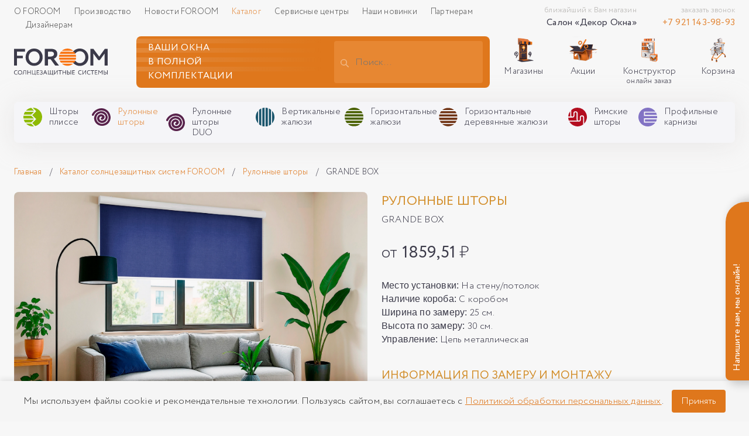

--- FILE ---
content_type: text/html; charset=utf-8
request_url: https://www.foroom.ru/catalog/rulonnye-shtory/grande-box
body_size: 224579
content:
<!doctype html>
<html data-n-head-ssr lang="ru" data-n-head="%7B%22lang%22:%7B%22ssr%22:%22ru%22%7D%7D">
  <head >
    <title>Рулонные шторы на проем GRANDE BOX с коробом по низкой цене</title><meta data-n-head="ssr" name="viewport" content="width=device-width, initial-scale=1"><meta data-n-head="ssr" data-hid="description" name="description" content=" Закажите рулонные шторы с коробом GRANDE BOX для перекрытия большого проема. Сайт производителя. Большой выбор материалов. Магазины и доставка по России"><link data-n-head="ssr" rel="icon" type="image/x-icon" href="/favicon.ico"><link data-n-head="ssr" rel="manifest" href="yandex-manifest.json"><link data-n-head="ssr" rel="canonical" href="/catalog/rulonnye-shtory/grande-box/"><script data-n-head="ssr" src="https://vk.com/js/api/openapi.js?159" async></script><script data-n-head="ssr" src="https://top-fwz1.mail.ru/js/code.js" async></script><style data-vue-ssr-id="6b34be36:0 71784e85:0 15afa933:0 4106b329:0 6d4a617a:0 1498574b:0 d2cdb8f2:0 92d008c6:0 4245134b:0 4df4942e:0 ebe60942:0 1406bd0d:0 7e6dd4b1:0 f9630902:0 4ec636d5:0 f925b524:0 11f50b5f:0 75ec1b58:0 4d213ad8:0 2bb19582:0 79d043d5:0 4bdc7d20:0 7e23b5f6:0 aba27bec:0 4f72aee5:0 680897f0:0 2539e62c:0 6fda8583:0 81b8b4c6:0 6b4dc932:0 900abafe:0 09bcdf52:0 3a2e6ed2:0 7534803c:0 4925ba9b:0 1c971b31:0">a,abbr,acronym,address,applet,article,aside,audio,b,big,blockquote,body,canvas,caption,center,cite,code,dd,del,details,dfn,div,dl,dt,em,embed,fieldset,figcaption,figure,footer,form,h1,h2,h3,h4,h5,h6,header,hgroup,html,i,iframe,img,ins,kbd,label,legend,li,mark,menu,nav,object,ol,output,p,pre,q,ruby,s,samp,section,small,span,strike,strong,sub,summary,sup,table,tbody,td,tfoot,th,thead,time,tr,tt,u,ul,var,video{margin:0;padding:0;font-size:100%;font-family:"Circe",Arial,sans-serif;vertical-align:baseline;border:none}a{text-decoration:none}a:active,a:hover{outline:0}li,ul{list-style-type:none;margin:0;padding:0}h1,h2,h3,h4,h5,h6{font-size:100%;font-weight:400}*,:after,:before,html{box-sizing:border-box}:focus{outline:0}audio,img,video{max-width:100%;height:auto}audio,canvas,iframe,img,svg,video{vertical-align:middle}iframe{border:0}textarea{resize:none;overflow:auto;vertical-align:top;box-shadow:none;-webkit-box-shadow:none;-moz-box-shadow:none}button,input,select,textarea{outline:none;border:none;font-size:100%;font-family:"Circe","Segoe UI",Roboto,"Helvetica Neue",Arial,sans-serif;color:#4d4d4d;margin:0;font-weight:300}button,input{line-height:normal}button{padding:0;cursor:pointer;background:none}table{border-collapse:collapse;border-spacing:0}td,th{padding:0;text-align:left}
@font-face{font-family:"Circe";src:url(/fonts/circe/Circe-Regular.eot);src:local("Circe"),local("Circe-Regular"),url(/fonts/circe/Circe-Regular.eot?#iefix) format("embedded-opentype"),url(/fonts/circe/Circe-Regular.woff) format("woff"),url(/fonts/circe/Circe-Regular.ttf) format("truetype");font-weight:400;font-style:normal;font-display:swap}@font-face{font-family:"Circe";src:url(/fonts/circe/Circe-Thin.eot);src:local("Circe Thin"),local("Circe-Thin"),url(/fonts/circe/Circe-Thin.eot?#iefix) format("embedded-opentype"),url(/fonts/circe/Circe-Thin.woff) format("woff"),url(/fonts/circe/Circe-Thin.ttf) format("truetype");font-weight:100;font-style:normal;font-display:swap}@font-face{font-family:"Circe";src:url(/fonts/circe/Circe-ExtraLight.eot);src:local("Circe ExtraLight"),local("Circe-ExtraLight"),url(/fonts/circe/Circe-ExtraLight.eot?#iefix) format("embedded-opentype"),url(/fonts/circe/Circe-ExtraLight.woff) format("woff"),url(/fonts/circe/Circe-ExtraLight.ttf) format("truetype");font-weight:200;font-style:normal;font-display:swap}@font-face{font-family:"Circe";src:url(/fonts/circe/Circe-Light.eot);src:local("Circe Light"),local("Circe-Light"),url(/fonts/circe/Circe-Light.eot?#iefix) format("embedded-opentype"),url(/fonts/circe/Circe-Light.woff) format("woff"),url(/fonts/circe/Circe-Light.ttf) format("truetype");font-weight:300;font-style:normal;font-display:swap}@font-face{font-family:"Circe";src:url(/fonts/circe/Circe-Bold.eot);src:local("Circe Bold"),local("Circe-Bold"),url(/fonts/circe/Circe-Bold.eot?#iefix) format("embedded-opentype"),url(/fonts/circe/Circe-Bold.woff) format("woff"),url(/fonts/circe/Circe-Bold.ttf) format("truetype");font-weight:700;font-style:normal;font-display:swap}@font-face{font-family:"Circe";src:url(/fonts/circe/Circe-ExtraBold.eot);src:local("Circe ExtraBold"),local("Circe-ExtraBold"),url(/fonts/circe/Circe-ExtraBold.eot?#iefix) format("embedded-opentype"),url(/fonts/circe/Circe-ExtraBold.woff) format("woff"),url(/fonts/circe/Circe-ExtraBold.ttf) format("truetype");font-weight:800;font-style:normal;font-display:swap}
.ui-sticky{position:sticky;top:0}.ui-relative{position:relative}.ui-mt-10{margin-top:60px!important}.ui-mb-10{margin-bottom:60px!important}.ui-mr-10{margin-right:60px!important}.ui-ml-10{margin-left:60px!important}.ui-mt-9{margin-top:54px!important}.ui-mb-9{margin-bottom:54px!important}.ui-mr-9{margin-right:54px!important}.ui-ml-9{margin-left:54px!important}.ui-mt-8{margin-top:48px!important}.ui-mb-8{margin-bottom:48px!important}.ui-mr-8{margin-right:48px!important}.ui-ml-8{margin-left:48px!important}.ui-mt-7{margin-top:42px!important}.ui-mb-7{margin-bottom:42px!important}.ui-mr-7{margin-right:42px!important}.ui-ml-7{margin-left:42px!important}.ui-mt-6{margin-top:36px!important}.ui-mb-6{margin-bottom:36px!important}.ui-mr-6{margin-right:36px!important}.ui-ml-6{margin-left:36px!important}.ui-mt-5{margin-top:30px!important}.ui-mb-5{margin-bottom:30px!important}.ui-mr-5{margin-right:30px!important}.ui-ml-5{margin-left:30px!important}.ui-mt-4{margin-top:24px!important}.ui-mb-4{margin-bottom:24px!important}.ui-mr-4{margin-right:24px!important}.ui-ml-4{margin-left:24px!important}.ui-mt-3{margin-top:18px!important}.ui-mb-3{margin-bottom:18px!important}.ui-mr-3{margin-right:18px!important}.ui-ml-3{margin-left:18px!important}.ui-mt-2{margin-top:12px!important}.ui-mb-2{margin-bottom:12px!important}.ui-mr-2{margin-right:12px!important}.ui-ml-2{margin-left:12px!important}.ui-mt-1{margin-top:6px!important}.ui-mb-1{margin-bottom:6px!important}.ui-mr-1{margin-right:6px!important}.ui-ml-1{margin-left:6px!important}.ui-link{text-decoration:underline}.ui-link_orange{color:#e38839}.ui-link:hover{text-decoration:none}.ui-button{display:inline-block;padding:8px 16px;border-radius:4px;background-color:#f9a134;font-weight:300;letter-spacing:.2px;color:#f5f5f5;transition:.3s ease-in-out}.ui-button:hover{background-color:#e38839}.ui-button[disabled]{cursor:not-allowed;background:#aaa}.ui-button_border{background-color:#fff;color:#f9a134;border:1px solid #f9a134}.ui-button_border:hover{color:#fff;background-color:#e38839;border-color:#e38839}.ui-text-uppercase{text-transform:uppercase}.ui-text-left{text-align:left!important}.ui-text-center{text-align:center}.ui-text-right{text-align:right}.ui-font-weight-100{font-weight:100}.ui-font-weight-200{font-weight:200}.ui-font-weight-400{font-weight:400}.ui-color-brand-orange{color:#df771c}.ui-color-brand-orange__light{color:#e38839}.ui-color-brand-deepblue{color:#3b3a49}.ui-color-brand-duo,.ui-color-brand-rolo{color:#58224b}.ui-color-brand-plisse{color:#8eba03}.ui-color-brand-roma{color:#b30e20}.ui-color-brand-vblinds{color:#1a556c}.ui-color-brand-hblinds{color:#4a6103}.ui-color-brand-profileCornices{color:#7e71b1}.ui-bg-brand-orange{background-color:#df771c}.ui-bg-brand-orange__light{background-color:#e38839}.ui-bg-brand-deepblue{background-color:#3b3a49}.ui-bg-brand-duo,.ui-bg-brand-rolo{background-color:#58224b}.ui-bg-brand-plisse{background-color:#8eba03}.ui-bg-brand-roma{background-color:#b30e20}.ui-bg-brand-vblinds{background-color:#1a556c}.ui-bg-brand-hblinds{background-color:#4a6103}.ui-bg-brand-profileCornices{background-color:#7e71b1}
body{background:#f7f7f7}a,body,p{color:#3b3a49;font-style:normal;font-weight:300;letter-spacing:.2px}.container{max-width:1440px!important}.nuxt-link-active{color:#e38839}.v-lazy-image{filter:blur(2);transition:filter .5s}.v-lazy-image-loaded{filter:blur(0)}.slide-enter-active{-moz-transition-duration:.3s;-webkit-transition-duration:.3s;-o-transition-duration:.3s;transition-duration:.3s;-moz-transition-timing-function:ease-in;-webkit-transition-timing-function:ease-in;-o-transition-timing-function:ease-in;transition-timing-function:ease-in}.slide-leave-active{-moz-transition-duration:.3s;-webkit-transition-duration:.3s;-o-transition-duration:.3s;transition-duration:.3s;transition-timing-function:cubic-bezier(0,1,.5,1)}.slide-enter-to,.slide-leave{max-height:100px;overflow:hidden}.slide-enter,.slide-leave-to{overflow:hidden;max-height:0}.page-enter-active,.page-leave-active{transition:opacity .5s}.page-enter,.page-leave-active{opacity:0}.multiselect--active .multiselect__placeholder{display:block!important}.multiselect{height:34px;min-height:34px;color:#4d4d4d}.multiselect__tags{height:34px;min-height:34px;padding:5px 40px 0 8px}.multiselect__placeholder{font-size:16px;padding-top:0;padding-left:1px;color:#848484}.multiselect__input{font-size:16px}.multiselect__select{height:32px;display:flex;justify-content:center;align-items:center}.multiselect__select:before{top:0}.multiselect__option{padding:9px 12px;min-height:34px;height:34px}.multiselect__single{padding-left:1px;line-height:23px;white-space:nowrap}.multiselect__content-wrapper,.multiselect__tags{border-color:#ccc}.multiselect__option--highlight,.multiselect__option--highlight.multiselect__option--selected{background:#f9a134}.multiselect__option--selected{background:rgba(249,161,52,.3)}.multiselect__option:after,.multiselect__option:before{display:none}.tdu{text-decoration:underline}
/*!
 * Hamburgers
 * @description Tasty CSS-animated hamburgers
 * @author Jonathan Suh @jonsuh
 * @site https://jonsuh.com/hamburgers
 * @link https://github.com/jonsuh/hamburgers
 */.hamburger{font:inherit;display:inline-block;overflow:visible;margin:0;padding:15px;cursor:pointer;transition-timing-function:linear;transition-duration:.15s;transition-property:opacity,filter;text-transform:none;color:inherit;border:0;background-color:transparent}.hamburger.is-active:hover,.hamburger:hover{opacity:.7}.hamburger.is-active .hamburger-inner,.hamburger.is-active .hamburger-inner:after,.hamburger.is-active .hamburger-inner:before{background-color:#000}.hamburger-box{position:relative;display:inline-block;width:40px;height:24px}.hamburger-inner{top:50%;display:block;margin-top:-2px}.hamburger-inner,.hamburger-inner:after,.hamburger-inner:before{position:absolute;width:40px;height:4px;transition-timing-function:ease;transition-duration:.15s;transition-property:transform;border-radius:4px;background-color:#000}.hamburger-inner:after,.hamburger-inner:before{display:block;content:""}.hamburger-inner:before{top:-10px}.hamburger-inner:after{bottom:-10px}.hamburger--3dx .hamburger-box{perspective:80px}.hamburger--3dx .hamburger-inner{transition:transform .15s cubic-bezier(.645,.045,.355,1),background-color 0s cubic-bezier(.645,.045,.355,1) .1s}.hamburger--3dx .hamburger-inner:after,.hamburger--3dx .hamburger-inner:before{transition:transform 0s cubic-bezier(.645,.045,.355,1) .1s}.hamburger--3dx.is-active .hamburger-inner{transform:rotateY(180deg);background-color:transparent!important}.hamburger--3dx.is-active .hamburger-inner:before{transform:translate3d(0,10px,0) rotate(45deg)}.hamburger--3dx.is-active .hamburger-inner:after{transform:translate3d(0,-10px,0) rotate(-45deg)}.hamburger--3dx-r .hamburger-box{perspective:80px}.hamburger--3dx-r .hamburger-inner{transition:transform .15s cubic-bezier(.645,.045,.355,1),background-color 0s cubic-bezier(.645,.045,.355,1) .1s}.hamburger--3dx-r .hamburger-inner:after,.hamburger--3dx-r .hamburger-inner:before{transition:transform 0s cubic-bezier(.645,.045,.355,1) .1s}.hamburger--3dx-r.is-active .hamburger-inner{transform:rotateY(-180deg);background-color:transparent!important}.hamburger--3dx-r.is-active .hamburger-inner:before{transform:translate3d(0,10px,0) rotate(45deg)}.hamburger--3dx-r.is-active .hamburger-inner:after{transform:translate3d(0,-10px,0) rotate(-45deg)}.hamburger--3dy .hamburger-box{perspective:80px}.hamburger--3dy .hamburger-inner{transition:transform .15s cubic-bezier(.645,.045,.355,1),background-color 0s cubic-bezier(.645,.045,.355,1) .1s}.hamburger--3dy .hamburger-inner:after,.hamburger--3dy .hamburger-inner:before{transition:transform 0s cubic-bezier(.645,.045,.355,1) .1s}.hamburger--3dy.is-active .hamburger-inner{transform:rotateX(-180deg);background-color:transparent!important}.hamburger--3dy.is-active .hamburger-inner:before{transform:translate3d(0,10px,0) rotate(45deg)}.hamburger--3dy.is-active .hamburger-inner:after{transform:translate3d(0,-10px,0) rotate(-45deg)}.hamburger--3dy-r .hamburger-box{perspective:80px}.hamburger--3dy-r .hamburger-inner{transition:transform .15s cubic-bezier(.645,.045,.355,1),background-color 0s cubic-bezier(.645,.045,.355,1) .1s}.hamburger--3dy-r .hamburger-inner:after,.hamburger--3dy-r .hamburger-inner:before{transition:transform 0s cubic-bezier(.645,.045,.355,1) .1s}.hamburger--3dy-r.is-active .hamburger-inner{transform:rotateX(180deg);background-color:transparent!important}.hamburger--3dy-r.is-active .hamburger-inner:before{transform:translate3d(0,10px,0) rotate(45deg)}.hamburger--3dy-r.is-active .hamburger-inner:after{transform:translate3d(0,-10px,0) rotate(-45deg)}.hamburger--3dxy .hamburger-box{perspective:80px}.hamburger--3dxy .hamburger-inner{transition:transform .15s cubic-bezier(.645,.045,.355,1),background-color 0s cubic-bezier(.645,.045,.355,1) .1s}.hamburger--3dxy .hamburger-inner:after,.hamburger--3dxy .hamburger-inner:before{transition:transform 0s cubic-bezier(.645,.045,.355,1) .1s}.hamburger--3dxy.is-active .hamburger-inner{transform:rotateX(180deg) rotateY(180deg);background-color:transparent!important}.hamburger--3dxy.is-active .hamburger-inner:before{transform:translate3d(0,10px,0) rotate(45deg)}.hamburger--3dxy.is-active .hamburger-inner:after{transform:translate3d(0,-10px,0) rotate(-45deg)}.hamburger--3dxy-r .hamburger-box{perspective:80px}.hamburger--3dxy-r .hamburger-inner{transition:transform .15s cubic-bezier(.645,.045,.355,1),background-color 0s cubic-bezier(.645,.045,.355,1) .1s}.hamburger--3dxy-r .hamburger-inner:after,.hamburger--3dxy-r .hamburger-inner:before{transition:transform 0s cubic-bezier(.645,.045,.355,1) .1s}.hamburger--3dxy-r.is-active .hamburger-inner{transform:rotateX(180deg) rotateY(180deg) rotate(-180deg);background-color:transparent!important}.hamburger--3dxy-r.is-active .hamburger-inner:before{transform:translate3d(0,10px,0) rotate(45deg)}.hamburger--3dxy-r.is-active .hamburger-inner:after{transform:translate3d(0,-10px,0) rotate(-45deg)}.hamburger--arrow.is-active .hamburger-inner:before{transform:translate3d(-8px,0,0) rotate(-45deg) scaleX(.7)}.hamburger--arrow.is-active .hamburger-inner:after{transform:translate3d(-8px,0,0) rotate(45deg) scaleX(.7)}.hamburger--arrow-r.is-active .hamburger-inner:before{transform:translate3d(8px,0,0) rotate(45deg) scaleX(.7)}.hamburger--arrow-r.is-active .hamburger-inner:after{transform:translate3d(8px,0,0) rotate(-45deg) scaleX(.7)}.hamburger--arrowalt .hamburger-inner:before{transition:top .1s ease .1s,transform .1s cubic-bezier(.165,.84,.44,1)}.hamburger--arrowalt .hamburger-inner:after{transition:bottom .1s ease .1s,transform .1s cubic-bezier(.165,.84,.44,1)}.hamburger--arrowalt.is-active .hamburger-inner:before{top:0;transition:top .1s ease,transform .1s cubic-bezier(.895,.03,.685,.22) .1s;transform:translate3d(-8px,-10px,0) rotate(-45deg) scaleX(.7)}.hamburger--arrowalt.is-active .hamburger-inner:after{bottom:0;transition:bottom .1s ease,transform .1s cubic-bezier(.895,.03,.685,.22) .1s;transform:translate3d(-8px,10px,0) rotate(45deg) scaleX(.7)}.hamburger--arrowalt-r .hamburger-inner:before{transition:top .1s ease .1s,transform .1s cubic-bezier(.165,.84,.44,1)}.hamburger--arrowalt-r .hamburger-inner:after{transition:bottom .1s ease .1s,transform .1s cubic-bezier(.165,.84,.44,1)}.hamburger--arrowalt-r.is-active .hamburger-inner:before{top:0;transition:top .1s ease,transform .1s cubic-bezier(.895,.03,.685,.22) .1s;transform:translate3d(8px,-10px,0) rotate(45deg) scaleX(.7)}.hamburger--arrowalt-r.is-active .hamburger-inner:after{bottom:0;transition:bottom .1s ease,transform .1s cubic-bezier(.895,.03,.685,.22) .1s;transform:translate3d(8px,10px,0) rotate(-45deg) scaleX(.7)}.hamburger--arrowturn.is-active .hamburger-inner{transform:rotate(-180deg)}.hamburger--arrowturn.is-active .hamburger-inner:before{transform:translate3d(8px,0,0) rotate(45deg) scaleX(.7)}.hamburger--arrowturn.is-active .hamburger-inner:after{transform:translate3d(8px,0,0) rotate(-45deg) scaleX(.7)}.hamburger--arrowturn-r.is-active .hamburger-inner{transform:rotate(-180deg)}.hamburger--arrowturn-r.is-active .hamburger-inner:before{transform:translate3d(-8px,0,0) rotate(-45deg) scaleX(.7)}.hamburger--arrowturn-r.is-active .hamburger-inner:after{transform:translate3d(-8px,0,0) rotate(45deg) scaleX(.7)}.hamburger--boring .hamburger-inner,.hamburger--boring .hamburger-inner:after,.hamburger--boring .hamburger-inner:before{transition-property:none}.hamburger--boring.is-active .hamburger-inner{transform:rotate(45deg)}.hamburger--boring.is-active .hamburger-inner:before{top:0;opacity:0}.hamburger--boring.is-active .hamburger-inner:after{bottom:0;transform:rotate(-90deg)}.hamburger--collapse .hamburger-inner{top:auto;bottom:0;transition-delay:.13s;transition-timing-function:cubic-bezier(.55,.055,.675,.19);transition-duration:.13s}.hamburger--collapse .hamburger-inner:after{top:-20px;transition:top .2s cubic-bezier(.33333,.66667,.66667,1) .2s,opacity .1s linear}.hamburger--collapse .hamburger-inner:before{transition:top .12s cubic-bezier(.33333,.66667,.66667,1) .2s,transform .13s cubic-bezier(.55,.055,.675,.19)}.hamburger--collapse.is-active .hamburger-inner{transition-delay:.22s;transition-timing-function:cubic-bezier(.215,.61,.355,1);transform:translate3d(0,-10px,0) rotate(-45deg)}.hamburger--collapse.is-active .hamburger-inner:after{top:0;transition:top .2s cubic-bezier(.33333,0,.66667,.33333),opacity .1s linear .22s;opacity:0}.hamburger--collapse.is-active .hamburger-inner:before{top:0;transition:top .1s cubic-bezier(.33333,0,.66667,.33333) .16s,transform .13s cubic-bezier(.215,.61,.355,1) .25s;transform:rotate(-90deg)}.hamburger--collapse-r .hamburger-inner{top:auto;bottom:0;transition-delay:.13s;transition-timing-function:cubic-bezier(.55,.055,.675,.19);transition-duration:.13s}.hamburger--collapse-r .hamburger-inner:after{top:-20px;transition:top .2s cubic-bezier(.33333,.66667,.66667,1) .2s,opacity .1s linear}.hamburger--collapse-r .hamburger-inner:before{transition:top .12s cubic-bezier(.33333,.66667,.66667,1) .2s,transform .13s cubic-bezier(.55,.055,.675,.19)}.hamburger--collapse-r.is-active .hamburger-inner{transition-delay:.22s;transition-timing-function:cubic-bezier(.215,.61,.355,1);transform:translate3d(0,-10px,0) rotate(45deg)}.hamburger--collapse-r.is-active .hamburger-inner:after{top:0;transition:top .2s cubic-bezier(.33333,0,.66667,.33333),opacity .1s linear .22s;opacity:0}.hamburger--collapse-r.is-active .hamburger-inner:before{top:0;transition:top .1s cubic-bezier(.33333,0,.66667,.33333) .16s,transform .13s cubic-bezier(.215,.61,.355,1) .25s;transform:rotate(90deg)}.hamburger--elastic .hamburger-inner{top:2px;transition-timing-function:cubic-bezier(.68,-.55,.265,1.55);transition-duration:.275s}.hamburger--elastic .hamburger-inner:before{top:10px;transition:opacity .125s ease .275s}.hamburger--elastic .hamburger-inner:after{top:20px;transition:transform .275s cubic-bezier(.68,-.55,.265,1.55)}.hamburger--elastic.is-active .hamburger-inner{transition-delay:75ms;transform:translate3d(0,10px,0) rotate(135deg)}.hamburger--elastic.is-active .hamburger-inner:before{transition-delay:0s;opacity:0}.hamburger--elastic.is-active .hamburger-inner:after{transition-delay:75ms;transform:translate3d(0,-20px,0) rotate(-270deg)}.hamburger--elastic-r .hamburger-inner{top:2px;transition-timing-function:cubic-bezier(.68,-.55,.265,1.55);transition-duration:.275s}.hamburger--elastic-r .hamburger-inner:before{top:10px;transition:opacity .125s ease .275s}.hamburger--elastic-r .hamburger-inner:after{top:20px;transition:transform .275s cubic-bezier(.68,-.55,.265,1.55)}.hamburger--elastic-r.is-active .hamburger-inner{transition-delay:75ms;transform:translate3d(0,10px,0) rotate(-135deg)}.hamburger--elastic-r.is-active .hamburger-inner:before{transition-delay:0s;opacity:0}.hamburger--elastic-r.is-active .hamburger-inner:after{transition-delay:75ms;transform:translate3d(0,-20px,0) rotate(270deg)}.hamburger--emphatic{overflow:hidden}.hamburger--emphatic .hamburger-inner{transition:background-color .125s ease-in .175s}.hamburger--emphatic .hamburger-inner:before{left:0;transition:transform .125s cubic-bezier(.6,.04,.98,.335),top .05s linear .125s,left .125s ease-in .175s}.hamburger--emphatic .hamburger-inner:after{top:10px;right:0;transition:transform .125s cubic-bezier(.6,.04,.98,.335),top .05s linear .125s,right .125s ease-in .175s}.hamburger--emphatic.is-active .hamburger-inner{transition-delay:0s;transition-timing-function:ease-out;background-color:transparent!important}.hamburger--emphatic.is-active .hamburger-inner:before{top:-80px;left:-80px;transition:left .125s ease-out,top .05s linear .125s,transform .125s cubic-bezier(.075,.82,.165,1) .175s;transform:translate3d(80px,80px,0) rotate(45deg)}.hamburger--emphatic.is-active .hamburger-inner:after{top:-80px;right:-80px;transition:right .125s ease-out,top .05s linear .125s,transform .125s cubic-bezier(.075,.82,.165,1) .175s;transform:translate3d(-80px,80px,0) rotate(-45deg)}.hamburger--emphatic-r{overflow:hidden}.hamburger--emphatic-r .hamburger-inner{transition:background-color .125s ease-in .175s}.hamburger--emphatic-r .hamburger-inner:before{left:0;transition:transform .125s cubic-bezier(.6,.04,.98,.335),top .05s linear .125s,left .125s ease-in .175s}.hamburger--emphatic-r .hamburger-inner:after{top:10px;right:0;transition:transform .125s cubic-bezier(.6,.04,.98,.335),top .05s linear .125s,right .125s ease-in .175s}.hamburger--emphatic-r.is-active .hamburger-inner{transition-delay:0s;transition-timing-function:ease-out;background-color:transparent!important}.hamburger--emphatic-r.is-active .hamburger-inner:before{top:80px;left:-80px;transition:left .125s ease-out,top .05s linear .125s,transform .125s cubic-bezier(.075,.82,.165,1) .175s;transform:translate3d(80px,-80px,0) rotate(-45deg)}.hamburger--emphatic-r.is-active .hamburger-inner:after{top:80px;right:-80px;transition:right .125s ease-out,top .05s linear .125s,transform .125s cubic-bezier(.075,.82,.165,1) .175s;transform:translate3d(-80px,-80px,0) rotate(45deg)}.hamburger--minus .hamburger-inner:after,.hamburger--minus .hamburger-inner:before{transition:bottom .08s ease-out 0s,top .08s ease-out 0s,opacity 0s linear}.hamburger--minus.is-active .hamburger-inner:after,.hamburger--minus.is-active .hamburger-inner:before{transition:bottom .08s ease-out,top .08s ease-out,opacity 0s linear .08s;opacity:0}.hamburger--minus.is-active .hamburger-inner:before{top:0}.hamburger--minus.is-active .hamburger-inner:after{bottom:0}.hamburger--slider .hamburger-inner{top:2px}.hamburger--slider .hamburger-inner:before{top:10px;transition-timing-function:ease;transition-duration:.15s;transition-property:transform,opacity}.hamburger--slider .hamburger-inner:after{top:20px}.hamburger--slider.is-active .hamburger-inner{transform:translate3d(0,10px,0) rotate(45deg)}.hamburger--slider.is-active .hamburger-inner:before{transform:rotate(-45deg) translate3d(-5.71429px,-6px,0);opacity:0}.hamburger--slider.is-active .hamburger-inner:after{transform:translate3d(0,-20px,0) rotate(-90deg)}.hamburger--slider-r .hamburger-inner{top:2px}.hamburger--slider-r .hamburger-inner:before{top:10px;transition-timing-function:ease;transition-duration:.15s;transition-property:transform,opacity}.hamburger--slider-r .hamburger-inner:after{top:20px}.hamburger--slider-r.is-active .hamburger-inner{transform:translate3d(0,10px,0) rotate(-45deg)}.hamburger--slider-r.is-active .hamburger-inner:before{transform:rotate(45deg) translate3d(5.71429px,-6px,0);opacity:0}.hamburger--slider-r.is-active .hamburger-inner:after{transform:translate3d(0,-20px,0) rotate(90deg)}.hamburger--spin .hamburger-inner{transition-timing-function:cubic-bezier(.55,.055,.675,.19);transition-duration:.22s}.hamburger--spin .hamburger-inner:before{transition:top .1s ease-in .25s,opacity .1s ease-in}.hamburger--spin .hamburger-inner:after{transition:bottom .1s ease-in .25s,transform .22s cubic-bezier(.55,.055,.675,.19)}.hamburger--spin.is-active .hamburger-inner{transition-delay:.12s;transition-timing-function:cubic-bezier(.215,.61,.355,1);transform:rotate(225deg)}.hamburger--spin.is-active .hamburger-inner:before{top:0;transition:top .1s ease-out,opacity .1s ease-out .12s;opacity:0}.hamburger--spin.is-active .hamburger-inner:after{bottom:0;transition:bottom .1s ease-out,transform .22s cubic-bezier(.215,.61,.355,1) .12s;transform:rotate(-90deg)}.hamburger--spin-r .hamburger-inner{transition-timing-function:cubic-bezier(.55,.055,.675,.19);transition-duration:.22s}.hamburger--spin-r .hamburger-inner:before{transition:top .1s ease-in .25s,opacity .1s ease-in}.hamburger--spin-r .hamburger-inner:after{transition:bottom .1s ease-in .25s,transform .22s cubic-bezier(.55,.055,.675,.19)}.hamburger--spin-r.is-active .hamburger-inner{transition-delay:.12s;transition-timing-function:cubic-bezier(.215,.61,.355,1);transform:rotate(-225deg)}.hamburger--spin-r.is-active .hamburger-inner:before{top:0;transition:top .1s ease-out,opacity .1s ease-out .12s;opacity:0}.hamburger--spin-r.is-active .hamburger-inner:after{bottom:0;transition:bottom .1s ease-out,transform .22s cubic-bezier(.215,.61,.355,1) .12s;transform:rotate(90deg)}.hamburger--spring .hamburger-inner{top:2px;transition:background-color 0s linear .13s}.hamburger--spring .hamburger-inner:before{top:10px;transition:top .1s cubic-bezier(.33333,.66667,.66667,1) .2s,transform .13s cubic-bezier(.55,.055,.675,.19)}.hamburger--spring .hamburger-inner:after{top:20px;transition:top .2s cubic-bezier(.33333,.66667,.66667,1) .2s,transform .13s cubic-bezier(.55,.055,.675,.19)}.hamburger--spring.is-active .hamburger-inner{transition-delay:.22s;background-color:transparent!important}.hamburger--spring.is-active .hamburger-inner:before{top:0;transition:top .1s cubic-bezier(.33333,0,.66667,.33333) .15s,transform .13s cubic-bezier(.215,.61,.355,1) .22s;transform:translate3d(0,10px,0) rotate(45deg)}.hamburger--spring.is-active .hamburger-inner:after{top:0;transition:top .2s cubic-bezier(.33333,0,.66667,.33333),transform .13s cubic-bezier(.215,.61,.355,1) .22s;transform:translate3d(0,10px,0) rotate(-45deg)}.hamburger--spring-r .hamburger-inner{top:auto;bottom:0;transition-delay:0s;transition-timing-function:cubic-bezier(.55,.055,.675,.19);transition-duration:.13s}.hamburger--spring-r .hamburger-inner:after{top:-20px;transition:top .2s cubic-bezier(.33333,.66667,.66667,1) .2s,opacity 0s linear}.hamburger--spring-r .hamburger-inner:before{transition:top .1s cubic-bezier(.33333,.66667,.66667,1) .2s,transform .13s cubic-bezier(.55,.055,.675,.19)}.hamburger--spring-r.is-active .hamburger-inner{transition-delay:.22s;transition-timing-function:cubic-bezier(.215,.61,.355,1);transform:translate3d(0,-10px,0) rotate(-45deg)}.hamburger--spring-r.is-active .hamburger-inner:after{top:0;transition:top .2s cubic-bezier(.33333,0,.66667,.33333),opacity 0s linear .22s;opacity:0}.hamburger--spring-r.is-active .hamburger-inner:before{top:0;transition:top .1s cubic-bezier(.33333,0,.66667,.33333) .15s,transform .13s cubic-bezier(.215,.61,.355,1) .22s;transform:rotate(90deg)}.hamburger--stand .hamburger-inner{transition:transform 75ms cubic-bezier(.55,.055,.675,.19) .15s,background-color 0s linear 75ms}.hamburger--stand .hamburger-inner:before{transition:top 75ms ease-in 75ms,transform 75ms cubic-bezier(.55,.055,.675,.19) 0s}.hamburger--stand .hamburger-inner:after{transition:bottom 75ms ease-in 75ms,transform 75ms cubic-bezier(.55,.055,.675,.19) 0s}.hamburger--stand.is-active .hamburger-inner{transition:transform 75ms cubic-bezier(.215,.61,.355,1) 0s,background-color 0s linear .15s;transform:rotate(90deg);background-color:transparent!important}.hamburger--stand.is-active .hamburger-inner:before{top:0;transition:top 75ms ease-out .1s,transform 75ms cubic-bezier(.215,.61,.355,1) .15s;transform:rotate(-45deg)}.hamburger--stand.is-active .hamburger-inner:after{bottom:0;transition:bottom 75ms ease-out .1s,transform 75ms cubic-bezier(.215,.61,.355,1) .15s;transform:rotate(45deg)}.hamburger--stand-r .hamburger-inner{transition:transform 75ms cubic-bezier(.55,.055,.675,.19) .15s,background-color 0s linear 75ms}.hamburger--stand-r .hamburger-inner:before{transition:top 75ms ease-in 75ms,transform 75ms cubic-bezier(.55,.055,.675,.19) 0s}.hamburger--stand-r .hamburger-inner:after{transition:bottom 75ms ease-in 75ms,transform 75ms cubic-bezier(.55,.055,.675,.19) 0s}.hamburger--stand-r.is-active .hamburger-inner{transition:transform 75ms cubic-bezier(.215,.61,.355,1) 0s,background-color 0s linear .15s;transform:rotate(-90deg);background-color:transparent!important}.hamburger--stand-r.is-active .hamburger-inner:before{top:0;transition:top 75ms ease-out .1s,transform 75ms cubic-bezier(.215,.61,.355,1) .15s;transform:rotate(-45deg)}.hamburger--stand-r.is-active .hamburger-inner:after{bottom:0;transition:bottom 75ms ease-out .1s,transform 75ms cubic-bezier(.215,.61,.355,1) .15s;transform:rotate(45deg)}.hamburger--squeeze .hamburger-inner{transition-timing-function:cubic-bezier(.55,.055,.675,.19);transition-duration:75ms}.hamburger--squeeze .hamburger-inner:before{transition:top 75ms ease .12s,opacity 75ms ease}.hamburger--squeeze .hamburger-inner:after{transition:bottom 75ms ease .12s,transform 75ms cubic-bezier(.55,.055,.675,.19)}.hamburger--squeeze.is-active .hamburger-inner{transition-delay:.12s;transition-timing-function:cubic-bezier(.215,.61,.355,1);transform:rotate(45deg)}.hamburger--squeeze.is-active .hamburger-inner:before{top:0;transition:top 75ms ease,opacity 75ms ease .12s;opacity:0}.hamburger--squeeze.is-active .hamburger-inner:after{bottom:0;transition:bottom 75ms ease,transform 75ms cubic-bezier(.215,.61,.355,1) .12s;transform:rotate(-90deg)}.hamburger--vortex .hamburger-inner{transition-timing-function:cubic-bezier(.19,1,.22,1);transition-duration:.2s}.hamburger--vortex .hamburger-inner:after,.hamburger--vortex .hamburger-inner:before{transition-delay:.1s;transition-timing-function:linear;transition-duration:0s}.hamburger--vortex .hamburger-inner:before{transition-property:top,opacity}.hamburger--vortex .hamburger-inner:after{transition-property:bottom,transform}.hamburger--vortex.is-active .hamburger-inner{transition-timing-function:cubic-bezier(.19,1,.22,1);transform:rotate(765deg)}.hamburger--vortex.is-active .hamburger-inner:after,.hamburger--vortex.is-active .hamburger-inner:before{transition-delay:0s}.hamburger--vortex.is-active .hamburger-inner:before{top:0;opacity:0}.hamburger--vortex.is-active .hamburger-inner:after{bottom:0;transform:rotate(90deg)}.hamburger--vortex-r .hamburger-inner{transition-timing-function:cubic-bezier(.19,1,.22,1);transition-duration:.2s}.hamburger--vortex-r .hamburger-inner:after,.hamburger--vortex-r .hamburger-inner:before{transition-delay:.1s;transition-timing-function:linear;transition-duration:0s}.hamburger--vortex-r .hamburger-inner:before{transition-property:top,opacity}.hamburger--vortex-r .hamburger-inner:after{transition-property:bottom,transform}.hamburger--vortex-r.is-active .hamburger-inner{transition-timing-function:cubic-bezier(.19,1,.22,1);transform:rotate(-765deg)}.hamburger--vortex-r.is-active .hamburger-inner:after,.hamburger--vortex-r.is-active .hamburger-inner:before{transition-delay:0s}.hamburger--vortex-r.is-active .hamburger-inner:before{top:0;opacity:0}.hamburger--vortex-r.is-active .hamburger-inner:after{bottom:0;transform:rotate(-90deg)}
/*!
 * Bootstrap Grid v5.2.3 (https://getbootstrap.com/)
 * Copyright 2011-2022 The Bootstrap Authors
 * Copyright 2011-2022 Twitter, Inc.
 * Licensed under MIT (https://github.com/twbs/bootstrap/blob/main/LICENSE)
 */:root{--bs-blue:#0d6efd;--bs-indigo:#6610f2;--bs-purple:#6f42c1;--bs-pink:#d63384;--bs-red:#dc3545;--bs-orange:#fd7e14;--bs-yellow:#ffc107;--bs-green:#198754;--bs-teal:#20c997;--bs-cyan:#0dcaf0;--bs-black:#000;--bs-white:#fff;--bs-gray:#6c757d;--bs-gray-dark:#343a40;--bs-gray-100:#f8f9fa;--bs-gray-200:#e9ecef;--bs-gray-300:#dee2e6;--bs-gray-400:#ced4da;--bs-gray-500:#adb5bd;--bs-gray-600:#6c757d;--bs-gray-700:#495057;--bs-gray-800:#343a40;--bs-gray-900:#212529;--bs-primary:#0d6efd;--bs-secondary:#6c757d;--bs-success:#198754;--bs-info:#0dcaf0;--bs-warning:#ffc107;--bs-danger:#dc3545;--bs-light:#f8f9fa;--bs-dark:#212529;--bs-primary-rgb:13,110,253;--bs-secondary-rgb:108,117,125;--bs-success-rgb:25,135,84;--bs-info-rgb:13,202,240;--bs-warning-rgb:255,193,7;--bs-danger-rgb:220,53,69;--bs-light-rgb:248,249,250;--bs-dark-rgb:33,37,41;--bs-white-rgb:255,255,255;--bs-black-rgb:0,0,0;--bs-body-color-rgb:33,37,41;--bs-body-bg-rgb:255,255,255;--bs-font-sans-serif:system-ui,-apple-system,"Segoe UI",Roboto,"Helvetica Neue","Noto Sans","Liberation Sans",Arial,sans-serif,"Apple Color Emoji","Segoe UI Emoji","Segoe UI Symbol","Noto Color Emoji";--bs-font-monospace:SFMono-Regular,Menlo,Monaco,Consolas,"Liberation Mono","Courier New",monospace;--bs-gradient:linear-gradient(180deg,hsla(0,0%,100%,0.15),hsla(0,0%,100%,0));--bs-body-font-family:var(--bs-font-sans-serif);--bs-body-font-size:1rem;--bs-body-font-weight:400;--bs-body-line-height:1.5;--bs-body-color:#212529;--bs-body-bg:#fff;--bs-border-width:1px;--bs-border-style:solid;--bs-border-color:#dee2e6;--bs-border-color-translucent:rgba(0,0,0,0.175);--bs-border-radius:0.375rem;--bs-border-radius-sm:0.25rem;--bs-border-radius-lg:0.5rem;--bs-border-radius-xl:1rem;--bs-border-radius-2xl:2rem;--bs-border-radius-pill:50rem;--bs-link-color:#0d6efd;--bs-link-hover-color:#0a58ca;--bs-code-color:#d63384;--bs-highlight-bg:#fff3cd}.container,.container-fluid,.container-lg,.container-md,.container-sm,.container-xl,.container-xxl{--bs-gutter-x:1.5rem;--bs-gutter-y:0;width:100%;padding-right:calc(var(--bs-gutter-x)*0.5);padding-left:calc(var(--bs-gutter-x)*0.5);margin-right:auto;margin-left:auto}@media (min-width:576px){.container,.container-sm{max-width:540px}}@media (min-width:768px){.container,.container-md,.container-sm{max-width:720px}}@media (min-width:992px){.container,.container-lg,.container-md,.container-sm{max-width:960px}}@media (min-width:1200px){.container,.container-lg,.container-md,.container-sm,.container-xl{max-width:1140px}}@media (min-width:1400px){.container,.container-lg,.container-md,.container-sm,.container-xl,.container-xxl{max-width:1320px}}.row{--bs-gutter-x:1.5rem;--bs-gutter-y:0;display:flex;flex-wrap:wrap;margin-top:calc(var(--bs-gutter-y)*-1);margin-right:calc(var(--bs-gutter-x)*-0.5);margin-left:calc(var(--bs-gutter-x)*-0.5)}.row>*{box-sizing:border-box;flex-shrink:0;width:100%;max-width:100%;padding-right:calc(var(--bs-gutter-x)*0.5);padding-left:calc(var(--bs-gutter-x)*0.5);margin-top:var(--bs-gutter-y)}.col{flex:1 0 0%}.row-cols-auto>*{flex:0 0 auto;width:auto}.row-cols-1>*{flex:0 0 auto;width:100%}.row-cols-2>*{flex:0 0 auto;width:50%}.row-cols-3>*{flex:0 0 auto;width:33.3333333333%}.row-cols-4>*{flex:0 0 auto;width:25%}.row-cols-5>*{flex:0 0 auto;width:20%}.row-cols-6>*{flex:0 0 auto;width:16.6666666667%}.col-auto{flex:0 0 auto;width:auto}.col-1{flex:0 0 auto;width:8.33333333%}.col-2{flex:0 0 auto;width:16.66666667%}.col-3{flex:0 0 auto;width:25%}.col-4{flex:0 0 auto;width:33.33333333%}.col-5{flex:0 0 auto;width:41.66666667%}.col-6{flex:0 0 auto;width:50%}.col-7{flex:0 0 auto;width:58.33333333%}.col-8{flex:0 0 auto;width:66.66666667%}.col-9{flex:0 0 auto;width:75%}.col-10{flex:0 0 auto;width:83.33333333%}.col-11{flex:0 0 auto;width:91.66666667%}.col-12{flex:0 0 auto;width:100%}.offset-1{margin-left:8.33333333%}.offset-2{margin-left:16.66666667%}.offset-3{margin-left:25%}.offset-4{margin-left:33.33333333%}.offset-5{margin-left:41.66666667%}.offset-6{margin-left:50%}.offset-7{margin-left:58.33333333%}.offset-8{margin-left:66.66666667%}.offset-9{margin-left:75%}.offset-10{margin-left:83.33333333%}.offset-11{margin-left:91.66666667%}.g-0,.gx-0{--bs-gutter-x:0}.g-0,.gy-0{--bs-gutter-y:0}.g-1,.gx-1{--bs-gutter-x:0.25rem}.g-1,.gy-1{--bs-gutter-y:0.25rem}.g-2,.gx-2{--bs-gutter-x:0.5rem}.g-2,.gy-2{--bs-gutter-y:0.5rem}.g-3,.gx-3{--bs-gutter-x:1rem}.g-3,.gy-3{--bs-gutter-y:1rem}.g-4,.gx-4{--bs-gutter-x:1.5rem}.g-4,.gy-4{--bs-gutter-y:1.5rem}.g-5,.gx-5{--bs-gutter-x:3rem}.g-5,.gy-5{--bs-gutter-y:3rem}@media (min-width:576px){.col-sm{flex:1 0 0%}.row-cols-sm-auto>*{flex:0 0 auto;width:auto}.row-cols-sm-1>*{flex:0 0 auto;width:100%}.row-cols-sm-2>*{flex:0 0 auto;width:50%}.row-cols-sm-3>*{flex:0 0 auto;width:33.3333333333%}.row-cols-sm-4>*{flex:0 0 auto;width:25%}.row-cols-sm-5>*{flex:0 0 auto;width:20%}.row-cols-sm-6>*{flex:0 0 auto;width:16.6666666667%}.col-sm-auto{flex:0 0 auto;width:auto}.col-sm-1{flex:0 0 auto;width:8.33333333%}.col-sm-2{flex:0 0 auto;width:16.66666667%}.col-sm-3{flex:0 0 auto;width:25%}.col-sm-4{flex:0 0 auto;width:33.33333333%}.col-sm-5{flex:0 0 auto;width:41.66666667%}.col-sm-6{flex:0 0 auto;width:50%}.col-sm-7{flex:0 0 auto;width:58.33333333%}.col-sm-8{flex:0 0 auto;width:66.66666667%}.col-sm-9{flex:0 0 auto;width:75%}.col-sm-10{flex:0 0 auto;width:83.33333333%}.col-sm-11{flex:0 0 auto;width:91.66666667%}.col-sm-12{flex:0 0 auto;width:100%}.offset-sm-0{margin-left:0}.offset-sm-1{margin-left:8.33333333%}.offset-sm-2{margin-left:16.66666667%}.offset-sm-3{margin-left:25%}.offset-sm-4{margin-left:33.33333333%}.offset-sm-5{margin-left:41.66666667%}.offset-sm-6{margin-left:50%}.offset-sm-7{margin-left:58.33333333%}.offset-sm-8{margin-left:66.66666667%}.offset-sm-9{margin-left:75%}.offset-sm-10{margin-left:83.33333333%}.offset-sm-11{margin-left:91.66666667%}.g-sm-0,.gx-sm-0{--bs-gutter-x:0}.g-sm-0,.gy-sm-0{--bs-gutter-y:0}.g-sm-1,.gx-sm-1{--bs-gutter-x:0.25rem}.g-sm-1,.gy-sm-1{--bs-gutter-y:0.25rem}.g-sm-2,.gx-sm-2{--bs-gutter-x:0.5rem}.g-sm-2,.gy-sm-2{--bs-gutter-y:0.5rem}.g-sm-3,.gx-sm-3{--bs-gutter-x:1rem}.g-sm-3,.gy-sm-3{--bs-gutter-y:1rem}.g-sm-4,.gx-sm-4{--bs-gutter-x:1.5rem}.g-sm-4,.gy-sm-4{--bs-gutter-y:1.5rem}.g-sm-5,.gx-sm-5{--bs-gutter-x:3rem}.g-sm-5,.gy-sm-5{--bs-gutter-y:3rem}}@media (min-width:768px){.col-md{flex:1 0 0%}.row-cols-md-auto>*{flex:0 0 auto;width:auto}.row-cols-md-1>*{flex:0 0 auto;width:100%}.row-cols-md-2>*{flex:0 0 auto;width:50%}.row-cols-md-3>*{flex:0 0 auto;width:33.3333333333%}.row-cols-md-4>*{flex:0 0 auto;width:25%}.row-cols-md-5>*{flex:0 0 auto;width:20%}.row-cols-md-6>*{flex:0 0 auto;width:16.6666666667%}.col-md-auto{flex:0 0 auto;width:auto}.col-md-1{flex:0 0 auto;width:8.33333333%}.col-md-2{flex:0 0 auto;width:16.66666667%}.col-md-3{flex:0 0 auto;width:25%}.col-md-4{flex:0 0 auto;width:33.33333333%}.col-md-5{flex:0 0 auto;width:41.66666667%}.col-md-6{flex:0 0 auto;width:50%}.col-md-7{flex:0 0 auto;width:58.33333333%}.col-md-8{flex:0 0 auto;width:66.66666667%}.col-md-9{flex:0 0 auto;width:75%}.col-md-10{flex:0 0 auto;width:83.33333333%}.col-md-11{flex:0 0 auto;width:91.66666667%}.col-md-12{flex:0 0 auto;width:100%}.offset-md-0{margin-left:0}.offset-md-1{margin-left:8.33333333%}.offset-md-2{margin-left:16.66666667%}.offset-md-3{margin-left:25%}.offset-md-4{margin-left:33.33333333%}.offset-md-5{margin-left:41.66666667%}.offset-md-6{margin-left:50%}.offset-md-7{margin-left:58.33333333%}.offset-md-8{margin-left:66.66666667%}.offset-md-9{margin-left:75%}.offset-md-10{margin-left:83.33333333%}.offset-md-11{margin-left:91.66666667%}.g-md-0,.gx-md-0{--bs-gutter-x:0}.g-md-0,.gy-md-0{--bs-gutter-y:0}.g-md-1,.gx-md-1{--bs-gutter-x:0.25rem}.g-md-1,.gy-md-1{--bs-gutter-y:0.25rem}.g-md-2,.gx-md-2{--bs-gutter-x:0.5rem}.g-md-2,.gy-md-2{--bs-gutter-y:0.5rem}.g-md-3,.gx-md-3{--bs-gutter-x:1rem}.g-md-3,.gy-md-3{--bs-gutter-y:1rem}.g-md-4,.gx-md-4{--bs-gutter-x:1.5rem}.g-md-4,.gy-md-4{--bs-gutter-y:1.5rem}.g-md-5,.gx-md-5{--bs-gutter-x:3rem}.g-md-5,.gy-md-5{--bs-gutter-y:3rem}}@media (min-width:992px){.col-lg{flex:1 0 0%}.row-cols-lg-auto>*{flex:0 0 auto;width:auto}.row-cols-lg-1>*{flex:0 0 auto;width:100%}.row-cols-lg-2>*{flex:0 0 auto;width:50%}.row-cols-lg-3>*{flex:0 0 auto;width:33.3333333333%}.row-cols-lg-4>*{flex:0 0 auto;width:25%}.row-cols-lg-5>*{flex:0 0 auto;width:20%}.row-cols-lg-6>*{flex:0 0 auto;width:16.6666666667%}.col-lg-auto{flex:0 0 auto;width:auto}.col-lg-1{flex:0 0 auto;width:8.33333333%}.col-lg-2{flex:0 0 auto;width:16.66666667%}.col-lg-3{flex:0 0 auto;width:25%}.col-lg-4{flex:0 0 auto;width:33.33333333%}.col-lg-5{flex:0 0 auto;width:41.66666667%}.col-lg-6{flex:0 0 auto;width:50%}.col-lg-7{flex:0 0 auto;width:58.33333333%}.col-lg-8{flex:0 0 auto;width:66.66666667%}.col-lg-9{flex:0 0 auto;width:75%}.col-lg-10{flex:0 0 auto;width:83.33333333%}.col-lg-11{flex:0 0 auto;width:91.66666667%}.col-lg-12{flex:0 0 auto;width:100%}.offset-lg-0{margin-left:0}.offset-lg-1{margin-left:8.33333333%}.offset-lg-2{margin-left:16.66666667%}.offset-lg-3{margin-left:25%}.offset-lg-4{margin-left:33.33333333%}.offset-lg-5{margin-left:41.66666667%}.offset-lg-6{margin-left:50%}.offset-lg-7{margin-left:58.33333333%}.offset-lg-8{margin-left:66.66666667%}.offset-lg-9{margin-left:75%}.offset-lg-10{margin-left:83.33333333%}.offset-lg-11{margin-left:91.66666667%}.g-lg-0,.gx-lg-0{--bs-gutter-x:0}.g-lg-0,.gy-lg-0{--bs-gutter-y:0}.g-lg-1,.gx-lg-1{--bs-gutter-x:0.25rem}.g-lg-1,.gy-lg-1{--bs-gutter-y:0.25rem}.g-lg-2,.gx-lg-2{--bs-gutter-x:0.5rem}.g-lg-2,.gy-lg-2{--bs-gutter-y:0.5rem}.g-lg-3,.gx-lg-3{--bs-gutter-x:1rem}.g-lg-3,.gy-lg-3{--bs-gutter-y:1rem}.g-lg-4,.gx-lg-4{--bs-gutter-x:1.5rem}.g-lg-4,.gy-lg-4{--bs-gutter-y:1.5rem}.g-lg-5,.gx-lg-5{--bs-gutter-x:3rem}.g-lg-5,.gy-lg-5{--bs-gutter-y:3rem}}@media (min-width:1200px){.col-xl{flex:1 0 0%}.row-cols-xl-auto>*{flex:0 0 auto;width:auto}.row-cols-xl-1>*{flex:0 0 auto;width:100%}.row-cols-xl-2>*{flex:0 0 auto;width:50%}.row-cols-xl-3>*{flex:0 0 auto;width:33.3333333333%}.row-cols-xl-4>*{flex:0 0 auto;width:25%}.row-cols-xl-5>*{flex:0 0 auto;width:20%}.row-cols-xl-6>*{flex:0 0 auto;width:16.6666666667%}.col-xl-auto{flex:0 0 auto;width:auto}.col-xl-1{flex:0 0 auto;width:8.33333333%}.col-xl-2{flex:0 0 auto;width:16.66666667%}.col-xl-3{flex:0 0 auto;width:25%}.col-xl-4{flex:0 0 auto;width:33.33333333%}.col-xl-5{flex:0 0 auto;width:41.66666667%}.col-xl-6{flex:0 0 auto;width:50%}.col-xl-7{flex:0 0 auto;width:58.33333333%}.col-xl-8{flex:0 0 auto;width:66.66666667%}.col-xl-9{flex:0 0 auto;width:75%}.col-xl-10{flex:0 0 auto;width:83.33333333%}.col-xl-11{flex:0 0 auto;width:91.66666667%}.col-xl-12{flex:0 0 auto;width:100%}.offset-xl-0{margin-left:0}.offset-xl-1{margin-left:8.33333333%}.offset-xl-2{margin-left:16.66666667%}.offset-xl-3{margin-left:25%}.offset-xl-4{margin-left:33.33333333%}.offset-xl-5{margin-left:41.66666667%}.offset-xl-6{margin-left:50%}.offset-xl-7{margin-left:58.33333333%}.offset-xl-8{margin-left:66.66666667%}.offset-xl-9{margin-left:75%}.offset-xl-10{margin-left:83.33333333%}.offset-xl-11{margin-left:91.66666667%}.g-xl-0,.gx-xl-0{--bs-gutter-x:0}.g-xl-0,.gy-xl-0{--bs-gutter-y:0}.g-xl-1,.gx-xl-1{--bs-gutter-x:0.25rem}.g-xl-1,.gy-xl-1{--bs-gutter-y:0.25rem}.g-xl-2,.gx-xl-2{--bs-gutter-x:0.5rem}.g-xl-2,.gy-xl-2{--bs-gutter-y:0.5rem}.g-xl-3,.gx-xl-3{--bs-gutter-x:1rem}.g-xl-3,.gy-xl-3{--bs-gutter-y:1rem}.g-xl-4,.gx-xl-4{--bs-gutter-x:1.5rem}.g-xl-4,.gy-xl-4{--bs-gutter-y:1.5rem}.g-xl-5,.gx-xl-5{--bs-gutter-x:3rem}.g-xl-5,.gy-xl-5{--bs-gutter-y:3rem}}@media (min-width:1400px){.col-xxl{flex:1 0 0%}.row-cols-xxl-auto>*{flex:0 0 auto;width:auto}.row-cols-xxl-1>*{flex:0 0 auto;width:100%}.row-cols-xxl-2>*{flex:0 0 auto;width:50%}.row-cols-xxl-3>*{flex:0 0 auto;width:33.3333333333%}.row-cols-xxl-4>*{flex:0 0 auto;width:25%}.row-cols-xxl-5>*{flex:0 0 auto;width:20%}.row-cols-xxl-6>*{flex:0 0 auto;width:16.6666666667%}.col-xxl-auto{flex:0 0 auto;width:auto}.col-xxl-1{flex:0 0 auto;width:8.33333333%}.col-xxl-2{flex:0 0 auto;width:16.66666667%}.col-xxl-3{flex:0 0 auto;width:25%}.col-xxl-4{flex:0 0 auto;width:33.33333333%}.col-xxl-5{flex:0 0 auto;width:41.66666667%}.col-xxl-6{flex:0 0 auto;width:50%}.col-xxl-7{flex:0 0 auto;width:58.33333333%}.col-xxl-8{flex:0 0 auto;width:66.66666667%}.col-xxl-9{flex:0 0 auto;width:75%}.col-xxl-10{flex:0 0 auto;width:83.33333333%}.col-xxl-11{flex:0 0 auto;width:91.66666667%}.col-xxl-12{flex:0 0 auto;width:100%}.offset-xxl-0{margin-left:0}.offset-xxl-1{margin-left:8.33333333%}.offset-xxl-2{margin-left:16.66666667%}.offset-xxl-3{margin-left:25%}.offset-xxl-4{margin-left:33.33333333%}.offset-xxl-5{margin-left:41.66666667%}.offset-xxl-6{margin-left:50%}.offset-xxl-7{margin-left:58.33333333%}.offset-xxl-8{margin-left:66.66666667%}.offset-xxl-9{margin-left:75%}.offset-xxl-10{margin-left:83.33333333%}.offset-xxl-11{margin-left:91.66666667%}.g-xxl-0,.gx-xxl-0{--bs-gutter-x:0}.g-xxl-0,.gy-xxl-0{--bs-gutter-y:0}.g-xxl-1,.gx-xxl-1{--bs-gutter-x:0.25rem}.g-xxl-1,.gy-xxl-1{--bs-gutter-y:0.25rem}.g-xxl-2,.gx-xxl-2{--bs-gutter-x:0.5rem}.g-xxl-2,.gy-xxl-2{--bs-gutter-y:0.5rem}.g-xxl-3,.gx-xxl-3{--bs-gutter-x:1rem}.g-xxl-3,.gy-xxl-3{--bs-gutter-y:1rem}.g-xxl-4,.gx-xxl-4{--bs-gutter-x:1.5rem}.g-xxl-4,.gy-xxl-4{--bs-gutter-y:1.5rem}.g-xxl-5,.gx-xxl-5{--bs-gutter-x:3rem}.g-xxl-5,.gy-xxl-5{--bs-gutter-y:3rem}}.d-inline{display:inline!important}.d-inline-block{display:inline-block!important}.d-block{display:block!important}.d-grid{display:grid!important}.d-table{display:table!important}.d-table-row{display:table-row!important}.d-table-cell{display:table-cell!important}.d-flex{display:flex!important}.d-inline-flex{display:inline-flex!important}.d-none{display:none!important}.flex-fill{flex:1 1 auto!important}.flex-row{flex-direction:row!important}.flex-column{flex-direction:column!important}.flex-row-reverse{flex-direction:row-reverse!important}.flex-column-reverse{flex-direction:column-reverse!important}.flex-grow-0{flex-grow:0!important}.flex-grow-1{flex-grow:1!important}.flex-shrink-0{flex-shrink:0!important}.flex-shrink-1{flex-shrink:1!important}.flex-wrap{flex-wrap:wrap!important}.flex-nowrap{flex-wrap:nowrap!important}.flex-wrap-reverse{flex-wrap:wrap-reverse!important}.justify-content-start{justify-content:flex-start!important}.justify-content-end{justify-content:flex-end!important}.justify-content-center{justify-content:center!important}.justify-content-between{justify-content:space-between!important}.justify-content-around{justify-content:space-around!important}.justify-content-evenly{justify-content:space-evenly!important}.align-items-start{align-items:flex-start!important}.align-items-end{align-items:flex-end!important}.align-items-center{align-items:center!important}.align-items-baseline{align-items:baseline!important}.align-items-stretch{align-items:stretch!important}.align-content-start{align-content:flex-start!important}.align-content-end{align-content:flex-end!important}.align-content-center{align-content:center!important}.align-content-between{align-content:space-between!important}.align-content-around{align-content:space-around!important}.align-content-stretch{align-content:stretch!important}.align-self-auto{align-self:auto!important}.align-self-start{align-self:flex-start!important}.align-self-end{align-self:flex-end!important}.align-self-center{align-self:center!important}.align-self-baseline{align-self:baseline!important}.align-self-stretch{align-self:stretch!important}.order-first{order:-1!important}.order-0{order:0!important}.order-1{order:1!important}.order-2{order:2!important}.order-3{order:3!important}.order-4{order:4!important}.order-5{order:5!important}.order-last{order:6!important}.m-0{margin:0!important}.m-1{margin:.25rem!important}.m-2{margin:.5rem!important}.m-3{margin:1rem!important}.m-4{margin:1.5rem!important}.m-5{margin:3rem!important}.m-auto{margin:auto!important}.mx-0{margin-right:0!important;margin-left:0!important}.mx-1{margin-right:.25rem!important;margin-left:.25rem!important}.mx-2{margin-right:.5rem!important;margin-left:.5rem!important}.mx-3{margin-right:1rem!important;margin-left:1rem!important}.mx-4{margin-right:1.5rem!important;margin-left:1.5rem!important}.mx-5{margin-right:3rem!important;margin-left:3rem!important}.mx-auto{margin-right:auto!important;margin-left:auto!important}.my-0{margin-top:0!important;margin-bottom:0!important}.my-1{margin-top:.25rem!important;margin-bottom:.25rem!important}.my-2{margin-top:.5rem!important;margin-bottom:.5rem!important}.my-3{margin-top:1rem!important;margin-bottom:1rem!important}.my-4{margin-top:1.5rem!important;margin-bottom:1.5rem!important}.my-5{margin-top:3rem!important;margin-bottom:3rem!important}.my-auto{margin-top:auto!important;margin-bottom:auto!important}.mt-0{margin-top:0!important}.mt-1{margin-top:.25rem!important}.mt-2{margin-top:.5rem!important}.mt-3{margin-top:1rem!important}.mt-4{margin-top:1.5rem!important}.mt-5{margin-top:3rem!important}.mt-auto{margin-top:auto!important}.me-0{margin-right:0!important}.me-1{margin-right:.25rem!important}.me-2{margin-right:.5rem!important}.me-3{margin-right:1rem!important}.me-4{margin-right:1.5rem!important}.me-5{margin-right:3rem!important}.me-auto{margin-right:auto!important}.mb-0{margin-bottom:0!important}.mb-1{margin-bottom:.25rem!important}.mb-2{margin-bottom:.5rem!important}.mb-3{margin-bottom:1rem!important}.mb-4{margin-bottom:1.5rem!important}.mb-5{margin-bottom:3rem!important}.mb-auto{margin-bottom:auto!important}.ms-0{margin-left:0!important}.ms-1{margin-left:.25rem!important}.ms-2{margin-left:.5rem!important}.ms-3{margin-left:1rem!important}.ms-4{margin-left:1.5rem!important}.ms-5{margin-left:3rem!important}.ms-auto{margin-left:auto!important}.p-0{padding:0!important}.p-1{padding:.25rem!important}.p-2{padding:.5rem!important}.p-3{padding:1rem!important}.p-4{padding:1.5rem!important}.p-5{padding:3rem!important}.px-0{padding-right:0!important;padding-left:0!important}.px-1{padding-right:.25rem!important;padding-left:.25rem!important}.px-2{padding-right:.5rem!important;padding-left:.5rem!important}.px-3{padding-right:1rem!important;padding-left:1rem!important}.px-4{padding-right:1.5rem!important;padding-left:1.5rem!important}.px-5{padding-right:3rem!important;padding-left:3rem!important}.py-0{padding-top:0!important;padding-bottom:0!important}.py-1{padding-top:.25rem!important;padding-bottom:.25rem!important}.py-2{padding-top:.5rem!important;padding-bottom:.5rem!important}.py-3{padding-top:1rem!important;padding-bottom:1rem!important}.py-4{padding-top:1.5rem!important;padding-bottom:1.5rem!important}.py-5{padding-top:3rem!important;padding-bottom:3rem!important}.pt-0{padding-top:0!important}.pt-1{padding-top:.25rem!important}.pt-2{padding-top:.5rem!important}.pt-3{padding-top:1rem!important}.pt-4{padding-top:1.5rem!important}.pt-5{padding-top:3rem!important}.pe-0{padding-right:0!important}.pe-1{padding-right:.25rem!important}.pe-2{padding-right:.5rem!important}.pe-3{padding-right:1rem!important}.pe-4{padding-right:1.5rem!important}.pe-5{padding-right:3rem!important}.pb-0{padding-bottom:0!important}.pb-1{padding-bottom:.25rem!important}.pb-2{padding-bottom:.5rem!important}.pb-3{padding-bottom:1rem!important}.pb-4{padding-bottom:1.5rem!important}.pb-5{padding-bottom:3rem!important}.ps-0{padding-left:0!important}.ps-1{padding-left:.25rem!important}.ps-2{padding-left:.5rem!important}.ps-3{padding-left:1rem!important}.ps-4{padding-left:1.5rem!important}.ps-5{padding-left:3rem!important}@media (min-width:576px){.d-sm-inline{display:inline!important}.d-sm-inline-block{display:inline-block!important}.d-sm-block{display:block!important}.d-sm-grid{display:grid!important}.d-sm-table{display:table!important}.d-sm-table-row{display:table-row!important}.d-sm-table-cell{display:table-cell!important}.d-sm-flex{display:flex!important}.d-sm-inline-flex{display:inline-flex!important}.d-sm-none{display:none!important}.flex-sm-fill{flex:1 1 auto!important}.flex-sm-row{flex-direction:row!important}.flex-sm-column{flex-direction:column!important}.flex-sm-row-reverse{flex-direction:row-reverse!important}.flex-sm-column-reverse{flex-direction:column-reverse!important}.flex-sm-grow-0{flex-grow:0!important}.flex-sm-grow-1{flex-grow:1!important}.flex-sm-shrink-0{flex-shrink:0!important}.flex-sm-shrink-1{flex-shrink:1!important}.flex-sm-wrap{flex-wrap:wrap!important}.flex-sm-nowrap{flex-wrap:nowrap!important}.flex-sm-wrap-reverse{flex-wrap:wrap-reverse!important}.justify-content-sm-start{justify-content:flex-start!important}.justify-content-sm-end{justify-content:flex-end!important}.justify-content-sm-center{justify-content:center!important}.justify-content-sm-between{justify-content:space-between!important}.justify-content-sm-around{justify-content:space-around!important}.justify-content-sm-evenly{justify-content:space-evenly!important}.align-items-sm-start{align-items:flex-start!important}.align-items-sm-end{align-items:flex-end!important}.align-items-sm-center{align-items:center!important}.align-items-sm-baseline{align-items:baseline!important}.align-items-sm-stretch{align-items:stretch!important}.align-content-sm-start{align-content:flex-start!important}.align-content-sm-end{align-content:flex-end!important}.align-content-sm-center{align-content:center!important}.align-content-sm-between{align-content:space-between!important}.align-content-sm-around{align-content:space-around!important}.align-content-sm-stretch{align-content:stretch!important}.align-self-sm-auto{align-self:auto!important}.align-self-sm-start{align-self:flex-start!important}.align-self-sm-end{align-self:flex-end!important}.align-self-sm-center{align-self:center!important}.align-self-sm-baseline{align-self:baseline!important}.align-self-sm-stretch{align-self:stretch!important}.order-sm-first{order:-1!important}.order-sm-0{order:0!important}.order-sm-1{order:1!important}.order-sm-2{order:2!important}.order-sm-3{order:3!important}.order-sm-4{order:4!important}.order-sm-5{order:5!important}.order-sm-last{order:6!important}.m-sm-0{margin:0!important}.m-sm-1{margin:.25rem!important}.m-sm-2{margin:.5rem!important}.m-sm-3{margin:1rem!important}.m-sm-4{margin:1.5rem!important}.m-sm-5{margin:3rem!important}.m-sm-auto{margin:auto!important}.mx-sm-0{margin-right:0!important;margin-left:0!important}.mx-sm-1{margin-right:.25rem!important;margin-left:.25rem!important}.mx-sm-2{margin-right:.5rem!important;margin-left:.5rem!important}.mx-sm-3{margin-right:1rem!important;margin-left:1rem!important}.mx-sm-4{margin-right:1.5rem!important;margin-left:1.5rem!important}.mx-sm-5{margin-right:3rem!important;margin-left:3rem!important}.mx-sm-auto{margin-right:auto!important;margin-left:auto!important}.my-sm-0{margin-top:0!important;margin-bottom:0!important}.my-sm-1{margin-top:.25rem!important;margin-bottom:.25rem!important}.my-sm-2{margin-top:.5rem!important;margin-bottom:.5rem!important}.my-sm-3{margin-top:1rem!important;margin-bottom:1rem!important}.my-sm-4{margin-top:1.5rem!important;margin-bottom:1.5rem!important}.my-sm-5{margin-top:3rem!important;margin-bottom:3rem!important}.my-sm-auto{margin-top:auto!important;margin-bottom:auto!important}.mt-sm-0{margin-top:0!important}.mt-sm-1{margin-top:.25rem!important}.mt-sm-2{margin-top:.5rem!important}.mt-sm-3{margin-top:1rem!important}.mt-sm-4{margin-top:1.5rem!important}.mt-sm-5{margin-top:3rem!important}.mt-sm-auto{margin-top:auto!important}.me-sm-0{margin-right:0!important}.me-sm-1{margin-right:.25rem!important}.me-sm-2{margin-right:.5rem!important}.me-sm-3{margin-right:1rem!important}.me-sm-4{margin-right:1.5rem!important}.me-sm-5{margin-right:3rem!important}.me-sm-auto{margin-right:auto!important}.mb-sm-0{margin-bottom:0!important}.mb-sm-1{margin-bottom:.25rem!important}.mb-sm-2{margin-bottom:.5rem!important}.mb-sm-3{margin-bottom:1rem!important}.mb-sm-4{margin-bottom:1.5rem!important}.mb-sm-5{margin-bottom:3rem!important}.mb-sm-auto{margin-bottom:auto!important}.ms-sm-0{margin-left:0!important}.ms-sm-1{margin-left:.25rem!important}.ms-sm-2{margin-left:.5rem!important}.ms-sm-3{margin-left:1rem!important}.ms-sm-4{margin-left:1.5rem!important}.ms-sm-5{margin-left:3rem!important}.ms-sm-auto{margin-left:auto!important}.p-sm-0{padding:0!important}.p-sm-1{padding:.25rem!important}.p-sm-2{padding:.5rem!important}.p-sm-3{padding:1rem!important}.p-sm-4{padding:1.5rem!important}.p-sm-5{padding:3rem!important}.px-sm-0{padding-right:0!important;padding-left:0!important}.px-sm-1{padding-right:.25rem!important;padding-left:.25rem!important}.px-sm-2{padding-right:.5rem!important;padding-left:.5rem!important}.px-sm-3{padding-right:1rem!important;padding-left:1rem!important}.px-sm-4{padding-right:1.5rem!important;padding-left:1.5rem!important}.px-sm-5{padding-right:3rem!important;padding-left:3rem!important}.py-sm-0{padding-top:0!important;padding-bottom:0!important}.py-sm-1{padding-top:.25rem!important;padding-bottom:.25rem!important}.py-sm-2{padding-top:.5rem!important;padding-bottom:.5rem!important}.py-sm-3{padding-top:1rem!important;padding-bottom:1rem!important}.py-sm-4{padding-top:1.5rem!important;padding-bottom:1.5rem!important}.py-sm-5{padding-top:3rem!important;padding-bottom:3rem!important}.pt-sm-0{padding-top:0!important}.pt-sm-1{padding-top:.25rem!important}.pt-sm-2{padding-top:.5rem!important}.pt-sm-3{padding-top:1rem!important}.pt-sm-4{padding-top:1.5rem!important}.pt-sm-5{padding-top:3rem!important}.pe-sm-0{padding-right:0!important}.pe-sm-1{padding-right:.25rem!important}.pe-sm-2{padding-right:.5rem!important}.pe-sm-3{padding-right:1rem!important}.pe-sm-4{padding-right:1.5rem!important}.pe-sm-5{padding-right:3rem!important}.pb-sm-0{padding-bottom:0!important}.pb-sm-1{padding-bottom:.25rem!important}.pb-sm-2{padding-bottom:.5rem!important}.pb-sm-3{padding-bottom:1rem!important}.pb-sm-4{padding-bottom:1.5rem!important}.pb-sm-5{padding-bottom:3rem!important}.ps-sm-0{padding-left:0!important}.ps-sm-1{padding-left:.25rem!important}.ps-sm-2{padding-left:.5rem!important}.ps-sm-3{padding-left:1rem!important}.ps-sm-4{padding-left:1.5rem!important}.ps-sm-5{padding-left:3rem!important}}@media (min-width:768px){.d-md-inline{display:inline!important}.d-md-inline-block{display:inline-block!important}.d-md-block{display:block!important}.d-md-grid{display:grid!important}.d-md-table{display:table!important}.d-md-table-row{display:table-row!important}.d-md-table-cell{display:table-cell!important}.d-md-flex{display:flex!important}.d-md-inline-flex{display:inline-flex!important}.d-md-none{display:none!important}.flex-md-fill{flex:1 1 auto!important}.flex-md-row{flex-direction:row!important}.flex-md-column{flex-direction:column!important}.flex-md-row-reverse{flex-direction:row-reverse!important}.flex-md-column-reverse{flex-direction:column-reverse!important}.flex-md-grow-0{flex-grow:0!important}.flex-md-grow-1{flex-grow:1!important}.flex-md-shrink-0{flex-shrink:0!important}.flex-md-shrink-1{flex-shrink:1!important}.flex-md-wrap{flex-wrap:wrap!important}.flex-md-nowrap{flex-wrap:nowrap!important}.flex-md-wrap-reverse{flex-wrap:wrap-reverse!important}.justify-content-md-start{justify-content:flex-start!important}.justify-content-md-end{justify-content:flex-end!important}.justify-content-md-center{justify-content:center!important}.justify-content-md-between{justify-content:space-between!important}.justify-content-md-around{justify-content:space-around!important}.justify-content-md-evenly{justify-content:space-evenly!important}.align-items-md-start{align-items:flex-start!important}.align-items-md-end{align-items:flex-end!important}.align-items-md-center{align-items:center!important}.align-items-md-baseline{align-items:baseline!important}.align-items-md-stretch{align-items:stretch!important}.align-content-md-start{align-content:flex-start!important}.align-content-md-end{align-content:flex-end!important}.align-content-md-center{align-content:center!important}.align-content-md-between{align-content:space-between!important}.align-content-md-around{align-content:space-around!important}.align-content-md-stretch{align-content:stretch!important}.align-self-md-auto{align-self:auto!important}.align-self-md-start{align-self:flex-start!important}.align-self-md-end{align-self:flex-end!important}.align-self-md-center{align-self:center!important}.align-self-md-baseline{align-self:baseline!important}.align-self-md-stretch{align-self:stretch!important}.order-md-first{order:-1!important}.order-md-0{order:0!important}.order-md-1{order:1!important}.order-md-2{order:2!important}.order-md-3{order:3!important}.order-md-4{order:4!important}.order-md-5{order:5!important}.order-md-last{order:6!important}.m-md-0{margin:0!important}.m-md-1{margin:.25rem!important}.m-md-2{margin:.5rem!important}.m-md-3{margin:1rem!important}.m-md-4{margin:1.5rem!important}.m-md-5{margin:3rem!important}.m-md-auto{margin:auto!important}.mx-md-0{margin-right:0!important;margin-left:0!important}.mx-md-1{margin-right:.25rem!important;margin-left:.25rem!important}.mx-md-2{margin-right:.5rem!important;margin-left:.5rem!important}.mx-md-3{margin-right:1rem!important;margin-left:1rem!important}.mx-md-4{margin-right:1.5rem!important;margin-left:1.5rem!important}.mx-md-5{margin-right:3rem!important;margin-left:3rem!important}.mx-md-auto{margin-right:auto!important;margin-left:auto!important}.my-md-0{margin-top:0!important;margin-bottom:0!important}.my-md-1{margin-top:.25rem!important;margin-bottom:.25rem!important}.my-md-2{margin-top:.5rem!important;margin-bottom:.5rem!important}.my-md-3{margin-top:1rem!important;margin-bottom:1rem!important}.my-md-4{margin-top:1.5rem!important;margin-bottom:1.5rem!important}.my-md-5{margin-top:3rem!important;margin-bottom:3rem!important}.my-md-auto{margin-top:auto!important;margin-bottom:auto!important}.mt-md-0{margin-top:0!important}.mt-md-1{margin-top:.25rem!important}.mt-md-2{margin-top:.5rem!important}.mt-md-3{margin-top:1rem!important}.mt-md-4{margin-top:1.5rem!important}.mt-md-5{margin-top:3rem!important}.mt-md-auto{margin-top:auto!important}.me-md-0{margin-right:0!important}.me-md-1{margin-right:.25rem!important}.me-md-2{margin-right:.5rem!important}.me-md-3{margin-right:1rem!important}.me-md-4{margin-right:1.5rem!important}.me-md-5{margin-right:3rem!important}.me-md-auto{margin-right:auto!important}.mb-md-0{margin-bottom:0!important}.mb-md-1{margin-bottom:.25rem!important}.mb-md-2{margin-bottom:.5rem!important}.mb-md-3{margin-bottom:1rem!important}.mb-md-4{margin-bottom:1.5rem!important}.mb-md-5{margin-bottom:3rem!important}.mb-md-auto{margin-bottom:auto!important}.ms-md-0{margin-left:0!important}.ms-md-1{margin-left:.25rem!important}.ms-md-2{margin-left:.5rem!important}.ms-md-3{margin-left:1rem!important}.ms-md-4{margin-left:1.5rem!important}.ms-md-5{margin-left:3rem!important}.ms-md-auto{margin-left:auto!important}.p-md-0{padding:0!important}.p-md-1{padding:.25rem!important}.p-md-2{padding:.5rem!important}.p-md-3{padding:1rem!important}.p-md-4{padding:1.5rem!important}.p-md-5{padding:3rem!important}.px-md-0{padding-right:0!important;padding-left:0!important}.px-md-1{padding-right:.25rem!important;padding-left:.25rem!important}.px-md-2{padding-right:.5rem!important;padding-left:.5rem!important}.px-md-3{padding-right:1rem!important;padding-left:1rem!important}.px-md-4{padding-right:1.5rem!important;padding-left:1.5rem!important}.px-md-5{padding-right:3rem!important;padding-left:3rem!important}.py-md-0{padding-top:0!important;padding-bottom:0!important}.py-md-1{padding-top:.25rem!important;padding-bottom:.25rem!important}.py-md-2{padding-top:.5rem!important;padding-bottom:.5rem!important}.py-md-3{padding-top:1rem!important;padding-bottom:1rem!important}.py-md-4{padding-top:1.5rem!important;padding-bottom:1.5rem!important}.py-md-5{padding-top:3rem!important;padding-bottom:3rem!important}.pt-md-0{padding-top:0!important}.pt-md-1{padding-top:.25rem!important}.pt-md-2{padding-top:.5rem!important}.pt-md-3{padding-top:1rem!important}.pt-md-4{padding-top:1.5rem!important}.pt-md-5{padding-top:3rem!important}.pe-md-0{padding-right:0!important}.pe-md-1{padding-right:.25rem!important}.pe-md-2{padding-right:.5rem!important}.pe-md-3{padding-right:1rem!important}.pe-md-4{padding-right:1.5rem!important}.pe-md-5{padding-right:3rem!important}.pb-md-0{padding-bottom:0!important}.pb-md-1{padding-bottom:.25rem!important}.pb-md-2{padding-bottom:.5rem!important}.pb-md-3{padding-bottom:1rem!important}.pb-md-4{padding-bottom:1.5rem!important}.pb-md-5{padding-bottom:3rem!important}.ps-md-0{padding-left:0!important}.ps-md-1{padding-left:.25rem!important}.ps-md-2{padding-left:.5rem!important}.ps-md-3{padding-left:1rem!important}.ps-md-4{padding-left:1.5rem!important}.ps-md-5{padding-left:3rem!important}}@media (min-width:992px){.d-lg-inline{display:inline!important}.d-lg-inline-block{display:inline-block!important}.d-lg-block{display:block!important}.d-lg-grid{display:grid!important}.d-lg-table{display:table!important}.d-lg-table-row{display:table-row!important}.d-lg-table-cell{display:table-cell!important}.d-lg-flex{display:flex!important}.d-lg-inline-flex{display:inline-flex!important}.d-lg-none{display:none!important}.flex-lg-fill{flex:1 1 auto!important}.flex-lg-row{flex-direction:row!important}.flex-lg-column{flex-direction:column!important}.flex-lg-row-reverse{flex-direction:row-reverse!important}.flex-lg-column-reverse{flex-direction:column-reverse!important}.flex-lg-grow-0{flex-grow:0!important}.flex-lg-grow-1{flex-grow:1!important}.flex-lg-shrink-0{flex-shrink:0!important}.flex-lg-shrink-1{flex-shrink:1!important}.flex-lg-wrap{flex-wrap:wrap!important}.flex-lg-nowrap{flex-wrap:nowrap!important}.flex-lg-wrap-reverse{flex-wrap:wrap-reverse!important}.justify-content-lg-start{justify-content:flex-start!important}.justify-content-lg-end{justify-content:flex-end!important}.justify-content-lg-center{justify-content:center!important}.justify-content-lg-between{justify-content:space-between!important}.justify-content-lg-around{justify-content:space-around!important}.justify-content-lg-evenly{justify-content:space-evenly!important}.align-items-lg-start{align-items:flex-start!important}.align-items-lg-end{align-items:flex-end!important}.align-items-lg-center{align-items:center!important}.align-items-lg-baseline{align-items:baseline!important}.align-items-lg-stretch{align-items:stretch!important}.align-content-lg-start{align-content:flex-start!important}.align-content-lg-end{align-content:flex-end!important}.align-content-lg-center{align-content:center!important}.align-content-lg-between{align-content:space-between!important}.align-content-lg-around{align-content:space-around!important}.align-content-lg-stretch{align-content:stretch!important}.align-self-lg-auto{align-self:auto!important}.align-self-lg-start{align-self:flex-start!important}.align-self-lg-end{align-self:flex-end!important}.align-self-lg-center{align-self:center!important}.align-self-lg-baseline{align-self:baseline!important}.align-self-lg-stretch{align-self:stretch!important}.order-lg-first{order:-1!important}.order-lg-0{order:0!important}.order-lg-1{order:1!important}.order-lg-2{order:2!important}.order-lg-3{order:3!important}.order-lg-4{order:4!important}.order-lg-5{order:5!important}.order-lg-last{order:6!important}.m-lg-0{margin:0!important}.m-lg-1{margin:.25rem!important}.m-lg-2{margin:.5rem!important}.m-lg-3{margin:1rem!important}.m-lg-4{margin:1.5rem!important}.m-lg-5{margin:3rem!important}.m-lg-auto{margin:auto!important}.mx-lg-0{margin-right:0!important;margin-left:0!important}.mx-lg-1{margin-right:.25rem!important;margin-left:.25rem!important}.mx-lg-2{margin-right:.5rem!important;margin-left:.5rem!important}.mx-lg-3{margin-right:1rem!important;margin-left:1rem!important}.mx-lg-4{margin-right:1.5rem!important;margin-left:1.5rem!important}.mx-lg-5{margin-right:3rem!important;margin-left:3rem!important}.mx-lg-auto{margin-right:auto!important;margin-left:auto!important}.my-lg-0{margin-top:0!important;margin-bottom:0!important}.my-lg-1{margin-top:.25rem!important;margin-bottom:.25rem!important}.my-lg-2{margin-top:.5rem!important;margin-bottom:.5rem!important}.my-lg-3{margin-top:1rem!important;margin-bottom:1rem!important}.my-lg-4{margin-top:1.5rem!important;margin-bottom:1.5rem!important}.my-lg-5{margin-top:3rem!important;margin-bottom:3rem!important}.my-lg-auto{margin-top:auto!important;margin-bottom:auto!important}.mt-lg-0{margin-top:0!important}.mt-lg-1{margin-top:.25rem!important}.mt-lg-2{margin-top:.5rem!important}.mt-lg-3{margin-top:1rem!important}.mt-lg-4{margin-top:1.5rem!important}.mt-lg-5{margin-top:3rem!important}.mt-lg-auto{margin-top:auto!important}.me-lg-0{margin-right:0!important}.me-lg-1{margin-right:.25rem!important}.me-lg-2{margin-right:.5rem!important}.me-lg-3{margin-right:1rem!important}.me-lg-4{margin-right:1.5rem!important}.me-lg-5{margin-right:3rem!important}.me-lg-auto{margin-right:auto!important}.mb-lg-0{margin-bottom:0!important}.mb-lg-1{margin-bottom:.25rem!important}.mb-lg-2{margin-bottom:.5rem!important}.mb-lg-3{margin-bottom:1rem!important}.mb-lg-4{margin-bottom:1.5rem!important}.mb-lg-5{margin-bottom:3rem!important}.mb-lg-auto{margin-bottom:auto!important}.ms-lg-0{margin-left:0!important}.ms-lg-1{margin-left:.25rem!important}.ms-lg-2{margin-left:.5rem!important}.ms-lg-3{margin-left:1rem!important}.ms-lg-4{margin-left:1.5rem!important}.ms-lg-5{margin-left:3rem!important}.ms-lg-auto{margin-left:auto!important}.p-lg-0{padding:0!important}.p-lg-1{padding:.25rem!important}.p-lg-2{padding:.5rem!important}.p-lg-3{padding:1rem!important}.p-lg-4{padding:1.5rem!important}.p-lg-5{padding:3rem!important}.px-lg-0{padding-right:0!important;padding-left:0!important}.px-lg-1{padding-right:.25rem!important;padding-left:.25rem!important}.px-lg-2{padding-right:.5rem!important;padding-left:.5rem!important}.px-lg-3{padding-right:1rem!important;padding-left:1rem!important}.px-lg-4{padding-right:1.5rem!important;padding-left:1.5rem!important}.px-lg-5{padding-right:3rem!important;padding-left:3rem!important}.py-lg-0{padding-top:0!important;padding-bottom:0!important}.py-lg-1{padding-top:.25rem!important;padding-bottom:.25rem!important}.py-lg-2{padding-top:.5rem!important;padding-bottom:.5rem!important}.py-lg-3{padding-top:1rem!important;padding-bottom:1rem!important}.py-lg-4{padding-top:1.5rem!important;padding-bottom:1.5rem!important}.py-lg-5{padding-top:3rem!important;padding-bottom:3rem!important}.pt-lg-0{padding-top:0!important}.pt-lg-1{padding-top:.25rem!important}.pt-lg-2{padding-top:.5rem!important}.pt-lg-3{padding-top:1rem!important}.pt-lg-4{padding-top:1.5rem!important}.pt-lg-5{padding-top:3rem!important}.pe-lg-0{padding-right:0!important}.pe-lg-1{padding-right:.25rem!important}.pe-lg-2{padding-right:.5rem!important}.pe-lg-3{padding-right:1rem!important}.pe-lg-4{padding-right:1.5rem!important}.pe-lg-5{padding-right:3rem!important}.pb-lg-0{padding-bottom:0!important}.pb-lg-1{padding-bottom:.25rem!important}.pb-lg-2{padding-bottom:.5rem!important}.pb-lg-3{padding-bottom:1rem!important}.pb-lg-4{padding-bottom:1.5rem!important}.pb-lg-5{padding-bottom:3rem!important}.ps-lg-0{padding-left:0!important}.ps-lg-1{padding-left:.25rem!important}.ps-lg-2{padding-left:.5rem!important}.ps-lg-3{padding-left:1rem!important}.ps-lg-4{padding-left:1.5rem!important}.ps-lg-5{padding-left:3rem!important}}@media (min-width:1200px){.d-xl-inline{display:inline!important}.d-xl-inline-block{display:inline-block!important}.d-xl-block{display:block!important}.d-xl-grid{display:grid!important}.d-xl-table{display:table!important}.d-xl-table-row{display:table-row!important}.d-xl-table-cell{display:table-cell!important}.d-xl-flex{display:flex!important}.d-xl-inline-flex{display:inline-flex!important}.d-xl-none{display:none!important}.flex-xl-fill{flex:1 1 auto!important}.flex-xl-row{flex-direction:row!important}.flex-xl-column{flex-direction:column!important}.flex-xl-row-reverse{flex-direction:row-reverse!important}.flex-xl-column-reverse{flex-direction:column-reverse!important}.flex-xl-grow-0{flex-grow:0!important}.flex-xl-grow-1{flex-grow:1!important}.flex-xl-shrink-0{flex-shrink:0!important}.flex-xl-shrink-1{flex-shrink:1!important}.flex-xl-wrap{flex-wrap:wrap!important}.flex-xl-nowrap{flex-wrap:nowrap!important}.flex-xl-wrap-reverse{flex-wrap:wrap-reverse!important}.justify-content-xl-start{justify-content:flex-start!important}.justify-content-xl-end{justify-content:flex-end!important}.justify-content-xl-center{justify-content:center!important}.justify-content-xl-between{justify-content:space-between!important}.justify-content-xl-around{justify-content:space-around!important}.justify-content-xl-evenly{justify-content:space-evenly!important}.align-items-xl-start{align-items:flex-start!important}.align-items-xl-end{align-items:flex-end!important}.align-items-xl-center{align-items:center!important}.align-items-xl-baseline{align-items:baseline!important}.align-items-xl-stretch{align-items:stretch!important}.align-content-xl-start{align-content:flex-start!important}.align-content-xl-end{align-content:flex-end!important}.align-content-xl-center{align-content:center!important}.align-content-xl-between{align-content:space-between!important}.align-content-xl-around{align-content:space-around!important}.align-content-xl-stretch{align-content:stretch!important}.align-self-xl-auto{align-self:auto!important}.align-self-xl-start{align-self:flex-start!important}.align-self-xl-end{align-self:flex-end!important}.align-self-xl-center{align-self:center!important}.align-self-xl-baseline{align-self:baseline!important}.align-self-xl-stretch{align-self:stretch!important}.order-xl-first{order:-1!important}.order-xl-0{order:0!important}.order-xl-1{order:1!important}.order-xl-2{order:2!important}.order-xl-3{order:3!important}.order-xl-4{order:4!important}.order-xl-5{order:5!important}.order-xl-last{order:6!important}.m-xl-0{margin:0!important}.m-xl-1{margin:.25rem!important}.m-xl-2{margin:.5rem!important}.m-xl-3{margin:1rem!important}.m-xl-4{margin:1.5rem!important}.m-xl-5{margin:3rem!important}.m-xl-auto{margin:auto!important}.mx-xl-0{margin-right:0!important;margin-left:0!important}.mx-xl-1{margin-right:.25rem!important;margin-left:.25rem!important}.mx-xl-2{margin-right:.5rem!important;margin-left:.5rem!important}.mx-xl-3{margin-right:1rem!important;margin-left:1rem!important}.mx-xl-4{margin-right:1.5rem!important;margin-left:1.5rem!important}.mx-xl-5{margin-right:3rem!important;margin-left:3rem!important}.mx-xl-auto{margin-right:auto!important;margin-left:auto!important}.my-xl-0{margin-top:0!important;margin-bottom:0!important}.my-xl-1{margin-top:.25rem!important;margin-bottom:.25rem!important}.my-xl-2{margin-top:.5rem!important;margin-bottom:.5rem!important}.my-xl-3{margin-top:1rem!important;margin-bottom:1rem!important}.my-xl-4{margin-top:1.5rem!important;margin-bottom:1.5rem!important}.my-xl-5{margin-top:3rem!important;margin-bottom:3rem!important}.my-xl-auto{margin-top:auto!important;margin-bottom:auto!important}.mt-xl-0{margin-top:0!important}.mt-xl-1{margin-top:.25rem!important}.mt-xl-2{margin-top:.5rem!important}.mt-xl-3{margin-top:1rem!important}.mt-xl-4{margin-top:1.5rem!important}.mt-xl-5{margin-top:3rem!important}.mt-xl-auto{margin-top:auto!important}.me-xl-0{margin-right:0!important}.me-xl-1{margin-right:.25rem!important}.me-xl-2{margin-right:.5rem!important}.me-xl-3{margin-right:1rem!important}.me-xl-4{margin-right:1.5rem!important}.me-xl-5{margin-right:3rem!important}.me-xl-auto{margin-right:auto!important}.mb-xl-0{margin-bottom:0!important}.mb-xl-1{margin-bottom:.25rem!important}.mb-xl-2{margin-bottom:.5rem!important}.mb-xl-3{margin-bottom:1rem!important}.mb-xl-4{margin-bottom:1.5rem!important}.mb-xl-5{margin-bottom:3rem!important}.mb-xl-auto{margin-bottom:auto!important}.ms-xl-0{margin-left:0!important}.ms-xl-1{margin-left:.25rem!important}.ms-xl-2{margin-left:.5rem!important}.ms-xl-3{margin-left:1rem!important}.ms-xl-4{margin-left:1.5rem!important}.ms-xl-5{margin-left:3rem!important}.ms-xl-auto{margin-left:auto!important}.p-xl-0{padding:0!important}.p-xl-1{padding:.25rem!important}.p-xl-2{padding:.5rem!important}.p-xl-3{padding:1rem!important}.p-xl-4{padding:1.5rem!important}.p-xl-5{padding:3rem!important}.px-xl-0{padding-right:0!important;padding-left:0!important}.px-xl-1{padding-right:.25rem!important;padding-left:.25rem!important}.px-xl-2{padding-right:.5rem!important;padding-left:.5rem!important}.px-xl-3{padding-right:1rem!important;padding-left:1rem!important}.px-xl-4{padding-right:1.5rem!important;padding-left:1.5rem!important}.px-xl-5{padding-right:3rem!important;padding-left:3rem!important}.py-xl-0{padding-top:0!important;padding-bottom:0!important}.py-xl-1{padding-top:.25rem!important;padding-bottom:.25rem!important}.py-xl-2{padding-top:.5rem!important;padding-bottom:.5rem!important}.py-xl-3{padding-top:1rem!important;padding-bottom:1rem!important}.py-xl-4{padding-top:1.5rem!important;padding-bottom:1.5rem!important}.py-xl-5{padding-top:3rem!important;padding-bottom:3rem!important}.pt-xl-0{padding-top:0!important}.pt-xl-1{padding-top:.25rem!important}.pt-xl-2{padding-top:.5rem!important}.pt-xl-3{padding-top:1rem!important}.pt-xl-4{padding-top:1.5rem!important}.pt-xl-5{padding-top:3rem!important}.pe-xl-0{padding-right:0!important}.pe-xl-1{padding-right:.25rem!important}.pe-xl-2{padding-right:.5rem!important}.pe-xl-3{padding-right:1rem!important}.pe-xl-4{padding-right:1.5rem!important}.pe-xl-5{padding-right:3rem!important}.pb-xl-0{padding-bottom:0!important}.pb-xl-1{padding-bottom:.25rem!important}.pb-xl-2{padding-bottom:.5rem!important}.pb-xl-3{padding-bottom:1rem!important}.pb-xl-4{padding-bottom:1.5rem!important}.pb-xl-5{padding-bottom:3rem!important}.ps-xl-0{padding-left:0!important}.ps-xl-1{padding-left:.25rem!important}.ps-xl-2{padding-left:.5rem!important}.ps-xl-3{padding-left:1rem!important}.ps-xl-4{padding-left:1.5rem!important}.ps-xl-5{padding-left:3rem!important}}@media (min-width:1400px){.d-xxl-inline{display:inline!important}.d-xxl-inline-block{display:inline-block!important}.d-xxl-block{display:block!important}.d-xxl-grid{display:grid!important}.d-xxl-table{display:table!important}.d-xxl-table-row{display:table-row!important}.d-xxl-table-cell{display:table-cell!important}.d-xxl-flex{display:flex!important}.d-xxl-inline-flex{display:inline-flex!important}.d-xxl-none{display:none!important}.flex-xxl-fill{flex:1 1 auto!important}.flex-xxl-row{flex-direction:row!important}.flex-xxl-column{flex-direction:column!important}.flex-xxl-row-reverse{flex-direction:row-reverse!important}.flex-xxl-column-reverse{flex-direction:column-reverse!important}.flex-xxl-grow-0{flex-grow:0!important}.flex-xxl-grow-1{flex-grow:1!important}.flex-xxl-shrink-0{flex-shrink:0!important}.flex-xxl-shrink-1{flex-shrink:1!important}.flex-xxl-wrap{flex-wrap:wrap!important}.flex-xxl-nowrap{flex-wrap:nowrap!important}.flex-xxl-wrap-reverse{flex-wrap:wrap-reverse!important}.justify-content-xxl-start{justify-content:flex-start!important}.justify-content-xxl-end{justify-content:flex-end!important}.justify-content-xxl-center{justify-content:center!important}.justify-content-xxl-between{justify-content:space-between!important}.justify-content-xxl-around{justify-content:space-around!important}.justify-content-xxl-evenly{justify-content:space-evenly!important}.align-items-xxl-start{align-items:flex-start!important}.align-items-xxl-end{align-items:flex-end!important}.align-items-xxl-center{align-items:center!important}.align-items-xxl-baseline{align-items:baseline!important}.align-items-xxl-stretch{align-items:stretch!important}.align-content-xxl-start{align-content:flex-start!important}.align-content-xxl-end{align-content:flex-end!important}.align-content-xxl-center{align-content:center!important}.align-content-xxl-between{align-content:space-between!important}.align-content-xxl-around{align-content:space-around!important}.align-content-xxl-stretch{align-content:stretch!important}.align-self-xxl-auto{align-self:auto!important}.align-self-xxl-start{align-self:flex-start!important}.align-self-xxl-end{align-self:flex-end!important}.align-self-xxl-center{align-self:center!important}.align-self-xxl-baseline{align-self:baseline!important}.align-self-xxl-stretch{align-self:stretch!important}.order-xxl-first{order:-1!important}.order-xxl-0{order:0!important}.order-xxl-1{order:1!important}.order-xxl-2{order:2!important}.order-xxl-3{order:3!important}.order-xxl-4{order:4!important}.order-xxl-5{order:5!important}.order-xxl-last{order:6!important}.m-xxl-0{margin:0!important}.m-xxl-1{margin:.25rem!important}.m-xxl-2{margin:.5rem!important}.m-xxl-3{margin:1rem!important}.m-xxl-4{margin:1.5rem!important}.m-xxl-5{margin:3rem!important}.m-xxl-auto{margin:auto!important}.mx-xxl-0{margin-right:0!important;margin-left:0!important}.mx-xxl-1{margin-right:.25rem!important;margin-left:.25rem!important}.mx-xxl-2{margin-right:.5rem!important;margin-left:.5rem!important}.mx-xxl-3{margin-right:1rem!important;margin-left:1rem!important}.mx-xxl-4{margin-right:1.5rem!important;margin-left:1.5rem!important}.mx-xxl-5{margin-right:3rem!important;margin-left:3rem!important}.mx-xxl-auto{margin-right:auto!important;margin-left:auto!important}.my-xxl-0{margin-top:0!important;margin-bottom:0!important}.my-xxl-1{margin-top:.25rem!important;margin-bottom:.25rem!important}.my-xxl-2{margin-top:.5rem!important;margin-bottom:.5rem!important}.my-xxl-3{margin-top:1rem!important;margin-bottom:1rem!important}.my-xxl-4{margin-top:1.5rem!important;margin-bottom:1.5rem!important}.my-xxl-5{margin-top:3rem!important;margin-bottom:3rem!important}.my-xxl-auto{margin-top:auto!important;margin-bottom:auto!important}.mt-xxl-0{margin-top:0!important}.mt-xxl-1{margin-top:.25rem!important}.mt-xxl-2{margin-top:.5rem!important}.mt-xxl-3{margin-top:1rem!important}.mt-xxl-4{margin-top:1.5rem!important}.mt-xxl-5{margin-top:3rem!important}.mt-xxl-auto{margin-top:auto!important}.me-xxl-0{margin-right:0!important}.me-xxl-1{margin-right:.25rem!important}.me-xxl-2{margin-right:.5rem!important}.me-xxl-3{margin-right:1rem!important}.me-xxl-4{margin-right:1.5rem!important}.me-xxl-5{margin-right:3rem!important}.me-xxl-auto{margin-right:auto!important}.mb-xxl-0{margin-bottom:0!important}.mb-xxl-1{margin-bottom:.25rem!important}.mb-xxl-2{margin-bottom:.5rem!important}.mb-xxl-3{margin-bottom:1rem!important}.mb-xxl-4{margin-bottom:1.5rem!important}.mb-xxl-5{margin-bottom:3rem!important}.mb-xxl-auto{margin-bottom:auto!important}.ms-xxl-0{margin-left:0!important}.ms-xxl-1{margin-left:.25rem!important}.ms-xxl-2{margin-left:.5rem!important}.ms-xxl-3{margin-left:1rem!important}.ms-xxl-4{margin-left:1.5rem!important}.ms-xxl-5{margin-left:3rem!important}.ms-xxl-auto{margin-left:auto!important}.p-xxl-0{padding:0!important}.p-xxl-1{padding:.25rem!important}.p-xxl-2{padding:.5rem!important}.p-xxl-3{padding:1rem!important}.p-xxl-4{padding:1.5rem!important}.p-xxl-5{padding:3rem!important}.px-xxl-0{padding-right:0!important;padding-left:0!important}.px-xxl-1{padding-right:.25rem!important;padding-left:.25rem!important}.px-xxl-2{padding-right:.5rem!important;padding-left:.5rem!important}.px-xxl-3{padding-right:1rem!important;padding-left:1rem!important}.px-xxl-4{padding-right:1.5rem!important;padding-left:1.5rem!important}.px-xxl-5{padding-right:3rem!important;padding-left:3rem!important}.py-xxl-0{padding-top:0!important;padding-bottom:0!important}.py-xxl-1{padding-top:.25rem!important;padding-bottom:.25rem!important}.py-xxl-2{padding-top:.5rem!important;padding-bottom:.5rem!important}.py-xxl-3{padding-top:1rem!important;padding-bottom:1rem!important}.py-xxl-4{padding-top:1.5rem!important;padding-bottom:1.5rem!important}.py-xxl-5{padding-top:3rem!important;padding-bottom:3rem!important}.pt-xxl-0{padding-top:0!important}.pt-xxl-1{padding-top:.25rem!important}.pt-xxl-2{padding-top:.5rem!important}.pt-xxl-3{padding-top:1rem!important}.pt-xxl-4{padding-top:1.5rem!important}.pt-xxl-5{padding-top:3rem!important}.pe-xxl-0{padding-right:0!important}.pe-xxl-1{padding-right:.25rem!important}.pe-xxl-2{padding-right:.5rem!important}.pe-xxl-3{padding-right:1rem!important}.pe-xxl-4{padding-right:1.5rem!important}.pe-xxl-5{padding-right:3rem!important}.pb-xxl-0{padding-bottom:0!important}.pb-xxl-1{padding-bottom:.25rem!important}.pb-xxl-2{padding-bottom:.5rem!important}.pb-xxl-3{padding-bottom:1rem!important}.pb-xxl-4{padding-bottom:1.5rem!important}.pb-xxl-5{padding-bottom:3rem!important}.ps-xxl-0{padding-left:0!important}.ps-xxl-1{padding-left:.25rem!important}.ps-xxl-2{padding-left:.5rem!important}.ps-xxl-3{padding-left:1rem!important}.ps-xxl-4{padding-left:1.5rem!important}.ps-xxl-5{padding-left:3rem!important}}@media print{.d-print-inline{display:inline!important}.d-print-inline-block{display:inline-block!important}.d-print-block{display:block!important}.d-print-grid{display:grid!important}.d-print-table{display:table!important}.d-print-table-row{display:table-row!important}.d-print-table-cell{display:table-cell!important}.d-print-flex{display:flex!important}.d-print-inline-flex{display:inline-flex!important}.d-print-none{display:none!important}}
fieldset[disabled] .multiselect{pointer-events:none}.multiselect__spinner{position:absolute;right:1px;top:1px;width:40px;height:38px;background:#fff;display:block}.multiselect__spinner:after,.multiselect__spinner:before{position:absolute;content:"";top:50%;left:50%;margin:-8px 0 0 -8px;width:16px;height:16px;border-radius:100%;border:2px solid transparent;border-top-color:#41b883;-webkit-box-shadow:0 0 0 1px transparent;box-shadow:0 0 0 1px transparent}.multiselect__spinner:before{-webkit-animation:spinning 2.4s cubic-bezier(.41,.26,.2,.62);animation:spinning 2.4s cubic-bezier(.41,.26,.2,.62);-webkit-animation-iteration-count:infinite;animation-iteration-count:infinite}.multiselect__spinner:after{-webkit-animation:spinning 2.4s cubic-bezier(.51,.09,.21,.8);animation:spinning 2.4s cubic-bezier(.51,.09,.21,.8);-webkit-animation-iteration-count:infinite;animation-iteration-count:infinite}.multiselect__loading-enter-active,.multiselect__loading-leave-active{-webkit-transition:opacity .4s ease-in-out;transition:opacity .4s ease-in-out;opacity:1}.multiselect__loading-enter,.multiselect__loading-leave-active{opacity:0}.multiselect,.multiselect__input,.multiselect__single{font-family:inherit;font-size:16px;-ms-touch-action:manipulation;touch-action:manipulation}.multiselect{-webkit-box-sizing:content-box;box-sizing:content-box;display:block;position:relative;width:100%;min-height:40px;text-align:left;color:#35495e}.multiselect *{-webkit-box-sizing:border-box;box-sizing:border-box}.multiselect:focus{outline:none}.multiselect--disabled{background:#ededed;pointer-events:none;opacity:.6}.multiselect--active{z-index:50}.multiselect--active:not(.multiselect--above) .multiselect__current,.multiselect--active:not(.multiselect--above) .multiselect__input,.multiselect--active:not(.multiselect--above) .multiselect__tags{border-bottom-left-radius:0;border-bottom-right-radius:0}.multiselect--active .multiselect__select{-webkit-transform:rotate(180deg);transform:rotate(180deg)}.multiselect--above.multiselect--active .multiselect__current,.multiselect--above.multiselect--active .multiselect__input,.multiselect--above.multiselect--active .multiselect__tags{border-top-left-radius:0;border-top-right-radius:0}.multiselect__input,.multiselect__single{position:relative;display:inline-block;min-height:20px;line-height:20px;border:none;border-radius:5px;background:#fff;padding:0 0 0 5px;width:100%;-webkit-transition:border .1s ease;transition:border .1s ease;-webkit-box-sizing:border-box;box-sizing:border-box;margin-bottom:8px;vertical-align:top}.multiselect__input::-webkit-input-placeholder{color:#35495e}.multiselect__input::-moz-placeholder{color:#35495e}.multiselect__input:-ms-input-placeholder{color:#35495e}.multiselect__input::-ms-input-placeholder{color:#35495e}.multiselect__input::placeholder{color:#35495e}.multiselect__tag~.multiselect__input,.multiselect__tag~.multiselect__single{width:auto}.multiselect__input:hover,.multiselect__single:hover{border-color:#cfcfcf}.multiselect__input:focus,.multiselect__single:focus{border-color:#a8a8a8;outline:none}.multiselect__single{padding-left:5px;margin-bottom:8px}.multiselect__tags-wrap{display:inline}.multiselect__tags{min-height:40px;display:block;padding:8px 40px 0 8px;border-radius:5px;border:1px solid #e8e8e8;background:#fff;font-size:14px}.multiselect__tag{position:relative;display:inline-block;padding:4px 26px 4px 10px;border-radius:5px;margin-right:10px;color:#fff;line-height:1;background:#41b883;margin-bottom:5px;white-space:nowrap;overflow:hidden;max-width:100%;text-overflow:ellipsis}.multiselect__tag-icon{cursor:pointer;margin-left:7px;position:absolute;right:0;top:0;bottom:0;font-weight:700;font-style:normal;width:22px;text-align:center;line-height:22px;-webkit-transition:all .2s ease;transition:all .2s ease;border-radius:5px}.multiselect__tag-icon:after{content:"\D7";color:#266d4d;font-size:14px}.multiselect__tag-icon:focus,.multiselect__tag-icon:hover{background:#369a6e}.multiselect__tag-icon:focus:after,.multiselect__tag-icon:hover:after{color:#fff}.multiselect__current{min-height:40px;overflow:hidden;padding:8px 30px 0 12px;white-space:nowrap;border-radius:5px;border:1px solid #e8e8e8}.multiselect__current,.multiselect__select{line-height:16px;-webkit-box-sizing:border-box;box-sizing:border-box;display:block;margin:0;text-decoration:none;cursor:pointer}.multiselect__select{position:absolute;width:40px;height:38px;right:1px;top:1px;padding:4px 8px;text-align:center;-webkit-transition:-webkit-transform .2s ease;transition:-webkit-transform .2s ease;transition:transform .2s ease;transition:transform .2s ease,-webkit-transform .2s ease}.multiselect__select:before{position:relative;right:0;top:65%;color:#999;margin-top:4px;border-color:#999 transparent transparent;border-style:solid;border-width:5px 5px 0;content:""}.multiselect__placeholder{color:#adadad;display:inline-block;margin-bottom:10px;padding-top:2px}.multiselect--active .multiselect__placeholder{display:none}.multiselect__content-wrapper{position:absolute;display:block;background:#fff;width:100%;max-height:240px;overflow:auto;border:1px solid #e8e8e8;border-top:none;border-bottom-left-radius:5px;border-bottom-right-radius:5px;z-index:50;-webkit-overflow-scrolling:touch}.multiselect__content{list-style:none;display:inline-block;padding:0;margin:0;min-width:100%;vertical-align:top}.multiselect--above .multiselect__content-wrapper{bottom:100%;border-bottom-left-radius:0;border-bottom-right-radius:0;border-top-left-radius:5px;border-top-right-radius:5px;border-bottom:none;border-top:1px solid #e8e8e8}.multiselect__content::webkit-scrollbar{display:none}.multiselect__element{display:block}.multiselect__option{display:block;padding:12px;min-height:40px;line-height:16px;text-decoration:none;text-transform:none;vertical-align:middle;position:relative;cursor:pointer;white-space:nowrap}.multiselect__option:after{top:0;right:0;position:absolute;line-height:40px;padding-right:12px;padding-left:20px;font-size:13px}.multiselect__option--highlight{background:#41b883;outline:none;color:#fff}.multiselect__option--highlight:after{content:attr(data-select);background:#41b883;color:#fff}.multiselect__option--selected{background:#f3f3f3;color:#35495e;font-weight:700}.multiselect__option--selected:after{content:attr(data-selected);color:silver;background:inherit}.multiselect__option--selected.multiselect__option--highlight{background:#ff6a6a;color:#fff}.multiselect__option--selected.multiselect__option--highlight:after{background:#ff6a6a;content:attr(data-deselect);color:#fff}.multiselect--disabled .multiselect__current,.multiselect--disabled .multiselect__select{background:#ededed;color:#a6a6a6}.multiselect__option--disabled{background:#ededed!important;color:#a6a6a6!important;cursor:text;pointer-events:none}.multiselect__option--group{background:#ededed;color:#35495e}.multiselect__option--group.multiselect__option--highlight{background:#35495e;color:#fff}.multiselect__option--group.multiselect__option--highlight:after{background:#35495e}.multiselect__option--disabled.multiselect__option--highlight{background:#dedede}.multiselect__option--group-selected.multiselect__option--highlight{background:#ff6a6a;color:#fff}.multiselect__option--group-selected.multiselect__option--highlight:after{background:#ff6a6a;content:attr(data-deselect);color:#fff}.multiselect-enter-active,.multiselect-leave-active{-webkit-transition:all .15s ease;transition:all .15s ease}.multiselect-enter,.multiselect-leave-active{opacity:0}.multiselect__strong{margin-bottom:8px;line-height:20px;display:inline-block;vertical-align:top}[dir=rtl] .multiselect{text-align:right}[dir=rtl] .multiselect__select{right:auto;left:1px}[dir=rtl] .multiselect__tags{padding:8px 8px 0 40px}[dir=rtl] .multiselect__content{text-align:right}[dir=rtl] .multiselect__option:after{right:auto;left:0}[dir=rtl] .multiselect__clear{right:auto;left:12px}[dir=rtl] .multiselect__spinner{right:auto;left:1px}@-webkit-keyframes spinning{0%{-webkit-transform:rotate(0);transform:rotate(0)}to{-webkit-transform:rotate(2turn);transform:rotate(2turn)}}@keyframes spinning{0%{-webkit-transform:rotate(0);transform:rotate(0)}to{-webkit-transform:rotate(2turn);transform:rotate(2turn)}}
/*!
 *  Font Awesome 4.7.0 by @davegandy - http://fontawesome.io - @fontawesome
 *  License - http://fontawesome.io/license (Font: SIL OFL 1.1, CSS: MIT License)
 */@font-face{font-family:"FontAwesome";src:url(/_nuxt/fonts/fontawesome-webfont.674f50d.eot);src:url(/_nuxt/fonts/fontawesome-webfont.674f50d.eot?#iefix&v=4.7.0) format("embedded-opentype"),url(/_nuxt/fonts/fontawesome-webfont.af7ae50.woff2) format("woff2"),url(/_nuxt/fonts/fontawesome-webfont.fee66e7.woff) format("woff"),url(/_nuxt/fonts/fontawesome-webfont.b06871f.ttf) format("truetype"),url(/_nuxt/img/fontawesome-webfont.912ec66.svg#fontawesomeregular) format("svg");font-weight:400;font-style:normal}.fa{display:inline-block;font:normal normal normal 14px/1 FontAwesome;font-size:inherit;text-rendering:auto;-webkit-font-smoothing:antialiased;-moz-osx-font-smoothing:grayscale}.fa-lg{font-size:1.33333333em;line-height:.75em;vertical-align:-15%}.fa-2x{font-size:2em}.fa-3x{font-size:3em}.fa-4x{font-size:4em}.fa-5x{font-size:5em}.fa-fw{width:1.28571429em;text-align:center}.fa-ul{padding-left:0;margin-left:2.14285714em;list-style-type:none}.fa-ul>li{position:relative}.fa-li{position:absolute;left:-2.14285714em;width:2.14285714em;top:.14285714em;text-align:center}.fa-li.fa-lg{left:-1.85714286em}.fa-border{padding:.2em .25em .15em;border:.08em solid #eee;border-radius:.1em}.fa-pull-left{float:left}.fa-pull-right{float:right}.fa.fa-pull-left{margin-right:.3em}.fa.fa-pull-right{margin-left:.3em}.pull-right{float:right}.pull-left{float:left}.fa.pull-left{margin-right:.3em}.fa.pull-right{margin-left:.3em}.fa-spin{-webkit-animation:fa-spin 2s linear infinite;animation:fa-spin 2s linear infinite}.fa-pulse{-webkit-animation:fa-spin 1s steps(8) infinite;animation:fa-spin 1s steps(8) infinite}@-webkit-keyframes fa-spin{0%{-webkit-transform:rotate(0deg);transform:rotate(0deg)}to{-webkit-transform:rotate(359deg);transform:rotate(359deg)}}@keyframes fa-spin{0%{-webkit-transform:rotate(0deg);transform:rotate(0deg)}to{-webkit-transform:rotate(359deg);transform:rotate(359deg)}}.fa-rotate-90{-ms-filter:"progid:DXImageTransform.Microsoft.BasicImage(rotation=1)";-webkit-transform:rotate(90deg);-ms-transform:rotate(90deg);transform:rotate(90deg)}.fa-rotate-180{-ms-filter:"progid:DXImageTransform.Microsoft.BasicImage(rotation=2)";-webkit-transform:rotate(180deg);-ms-transform:rotate(180deg);transform:rotate(180deg)}.fa-rotate-270{-ms-filter:"progid:DXImageTransform.Microsoft.BasicImage(rotation=3)";-webkit-transform:rotate(270deg);-ms-transform:rotate(270deg);transform:rotate(270deg)}.fa-flip-horizontal{-ms-filter:"progid:DXImageTransform.Microsoft.BasicImage(rotation=0, mirror=1)";-webkit-transform:scaleX(-1);-ms-transform:scaleX(-1);transform:scaleX(-1)}.fa-flip-vertical{-ms-filter:"progid:DXImageTransform.Microsoft.BasicImage(rotation=2, mirror=1)";-webkit-transform:scaleY(-1);-ms-transform:scaleY(-1);transform:scaleY(-1)}:root .fa-flip-horizontal,:root .fa-flip-vertical,:root .fa-rotate-90,:root .fa-rotate-180,:root .fa-rotate-270{filter:none}.fa-stack{position:relative;display:inline-block;width:2em;height:2em;line-height:2em;vertical-align:middle}.fa-stack-1x,.fa-stack-2x{position:absolute;left:0;width:100%;text-align:center}.fa-stack-1x{line-height:inherit}.fa-stack-2x{font-size:2em}.fa-inverse{color:#fff}.fa-glass:before{content:"\f000"}.fa-music:before{content:"\f001"}.fa-search:before{content:"\f002"}.fa-envelope-o:before{content:"\f003"}.fa-heart:before{content:"\f004"}.fa-star:before{content:"\f005"}.fa-star-o:before{content:"\f006"}.fa-user:before{content:"\f007"}.fa-film:before{content:"\f008"}.fa-th-large:before{content:"\f009"}.fa-th:before{content:"\f00a"}.fa-th-list:before{content:"\f00b"}.fa-check:before{content:"\f00c"}.fa-close:before,.fa-remove:before,.fa-times:before{content:"\f00d"}.fa-search-plus:before{content:"\f00e"}.fa-search-minus:before{content:"\f010"}.fa-power-off:before{content:"\f011"}.fa-signal:before{content:"\f012"}.fa-cog:before,.fa-gear:before{content:"\f013"}.fa-trash-o:before{content:"\f014"}.fa-home:before{content:"\f015"}.fa-file-o:before{content:"\f016"}.fa-clock-o:before{content:"\f017"}.fa-road:before{content:"\f018"}.fa-download:before{content:"\f019"}.fa-arrow-circle-o-down:before{content:"\f01a"}.fa-arrow-circle-o-up:before{content:"\f01b"}.fa-inbox:before{content:"\f01c"}.fa-play-circle-o:before{content:"\f01d"}.fa-repeat:before,.fa-rotate-right:before{content:"\f01e"}.fa-refresh:before{content:"\f021"}.fa-list-alt:before{content:"\f022"}.fa-lock:before{content:"\f023"}.fa-flag:before{content:"\f024"}.fa-headphones:before{content:"\f025"}.fa-volume-off:before{content:"\f026"}.fa-volume-down:before{content:"\f027"}.fa-volume-up:before{content:"\f028"}.fa-qrcode:before{content:"\f029"}.fa-barcode:before{content:"\f02a"}.fa-tag:before{content:"\f02b"}.fa-tags:before{content:"\f02c"}.fa-book:before{content:"\f02d"}.fa-bookmark:before{content:"\f02e"}.fa-print:before{content:"\f02f"}.fa-camera:before{content:"\f030"}.fa-font:before{content:"\f031"}.fa-bold:before{content:"\f032"}.fa-italic:before{content:"\f033"}.fa-text-height:before{content:"\f034"}.fa-text-width:before{content:"\f035"}.fa-align-left:before{content:"\f036"}.fa-align-center:before{content:"\f037"}.fa-align-right:before{content:"\f038"}.fa-align-justify:before{content:"\f039"}.fa-list:before{content:"\f03a"}.fa-dedent:before,.fa-outdent:before{content:"\f03b"}.fa-indent:before{content:"\f03c"}.fa-video-camera:before{content:"\f03d"}.fa-image:before,.fa-photo:before,.fa-picture-o:before{content:"\f03e"}.fa-pencil:before{content:"\f040"}.fa-map-marker:before{content:"\f041"}.fa-adjust:before{content:"\f042"}.fa-tint:before{content:"\f043"}.fa-edit:before,.fa-pencil-square-o:before{content:"\f044"}.fa-share-square-o:before{content:"\f045"}.fa-check-square-o:before{content:"\f046"}.fa-arrows:before{content:"\f047"}.fa-step-backward:before{content:"\f048"}.fa-fast-backward:before{content:"\f049"}.fa-backward:before{content:"\f04a"}.fa-play:before{content:"\f04b"}.fa-pause:before{content:"\f04c"}.fa-stop:before{content:"\f04d"}.fa-forward:before{content:"\f04e"}.fa-fast-forward:before{content:"\f050"}.fa-step-forward:before{content:"\f051"}.fa-eject:before{content:"\f052"}.fa-chevron-left:before{content:"\f053"}.fa-chevron-right:before{content:"\f054"}.fa-plus-circle:before{content:"\f055"}.fa-minus-circle:before{content:"\f056"}.fa-times-circle:before{content:"\f057"}.fa-check-circle:before{content:"\f058"}.fa-question-circle:before{content:"\f059"}.fa-info-circle:before{content:"\f05a"}.fa-crosshairs:before{content:"\f05b"}.fa-times-circle-o:before{content:"\f05c"}.fa-check-circle-o:before{content:"\f05d"}.fa-ban:before{content:"\f05e"}.fa-arrow-left:before{content:"\f060"}.fa-arrow-right:before{content:"\f061"}.fa-arrow-up:before{content:"\f062"}.fa-arrow-down:before{content:"\f063"}.fa-mail-forward:before,.fa-share:before{content:"\f064"}.fa-expand:before{content:"\f065"}.fa-compress:before{content:"\f066"}.fa-plus:before{content:"\f067"}.fa-minus:before{content:"\f068"}.fa-asterisk:before{content:"\f069"}.fa-exclamation-circle:before{content:"\f06a"}.fa-gift:before{content:"\f06b"}.fa-leaf:before{content:"\f06c"}.fa-fire:before{content:"\f06d"}.fa-eye:before{content:"\f06e"}.fa-eye-slash:before{content:"\f070"}.fa-exclamation-triangle:before,.fa-warning:before{content:"\f071"}.fa-plane:before{content:"\f072"}.fa-calendar:before{content:"\f073"}.fa-random:before{content:"\f074"}.fa-comment:before{content:"\f075"}.fa-magnet:before{content:"\f076"}.fa-chevron-up:before{content:"\f077"}.fa-chevron-down:before{content:"\f078"}.fa-retweet:before{content:"\f079"}.fa-shopping-cart:before{content:"\f07a"}.fa-folder:before{content:"\f07b"}.fa-folder-open:before{content:"\f07c"}.fa-arrows-v:before{content:"\f07d"}.fa-arrows-h:before{content:"\f07e"}.fa-bar-chart-o:before,.fa-bar-chart:before{content:"\f080"}.fa-twitter-square:before{content:"\f081"}.fa-facebook-square:before{content:"\f082"}.fa-camera-retro:before{content:"\f083"}.fa-key:before{content:"\f084"}.fa-cogs:before,.fa-gears:before{content:"\f085"}.fa-comments:before{content:"\f086"}.fa-thumbs-o-up:before{content:"\f087"}.fa-thumbs-o-down:before{content:"\f088"}.fa-star-half:before{content:"\f089"}.fa-heart-o:before{content:"\f08a"}.fa-sign-out:before{content:"\f08b"}.fa-linkedin-square:before{content:"\f08c"}.fa-thumb-tack:before{content:"\f08d"}.fa-external-link:before{content:"\f08e"}.fa-sign-in:before{content:"\f090"}.fa-trophy:before{content:"\f091"}.fa-github-square:before{content:"\f092"}.fa-upload:before{content:"\f093"}.fa-lemon-o:before{content:"\f094"}.fa-phone:before{content:"\f095"}.fa-square-o:before{content:"\f096"}.fa-bookmark-o:before{content:"\f097"}.fa-phone-square:before{content:"\f098"}.fa-twitter:before{content:"\f099"}.fa-facebook-f:before,.fa-facebook:before{content:"\f09a"}.fa-github:before{content:"\f09b"}.fa-unlock:before{content:"\f09c"}.fa-credit-card:before{content:"\f09d"}.fa-feed:before,.fa-rss:before{content:"\f09e"}.fa-hdd-o:before{content:"\f0a0"}.fa-bullhorn:before{content:"\f0a1"}.fa-bell:before{content:"\f0f3"}.fa-certificate:before{content:"\f0a3"}.fa-hand-o-right:before{content:"\f0a4"}.fa-hand-o-left:before{content:"\f0a5"}.fa-hand-o-up:before{content:"\f0a6"}.fa-hand-o-down:before{content:"\f0a7"}.fa-arrow-circle-left:before{content:"\f0a8"}.fa-arrow-circle-right:before{content:"\f0a9"}.fa-arrow-circle-up:before{content:"\f0aa"}.fa-arrow-circle-down:before{content:"\f0ab"}.fa-globe:before{content:"\f0ac"}.fa-wrench:before{content:"\f0ad"}.fa-tasks:before{content:"\f0ae"}.fa-filter:before{content:"\f0b0"}.fa-briefcase:before{content:"\f0b1"}.fa-arrows-alt:before{content:"\f0b2"}.fa-group:before,.fa-users:before{content:"\f0c0"}.fa-chain:before,.fa-link:before{content:"\f0c1"}.fa-cloud:before{content:"\f0c2"}.fa-flask:before{content:"\f0c3"}.fa-cut:before,.fa-scissors:before{content:"\f0c4"}.fa-copy:before,.fa-files-o:before{content:"\f0c5"}.fa-paperclip:before{content:"\f0c6"}.fa-floppy-o:before,.fa-save:before{content:"\f0c7"}.fa-square:before{content:"\f0c8"}.fa-bars:before,.fa-navicon:before,.fa-reorder:before{content:"\f0c9"}.fa-list-ul:before{content:"\f0ca"}.fa-list-ol:before{content:"\f0cb"}.fa-strikethrough:before{content:"\f0cc"}.fa-underline:before{content:"\f0cd"}.fa-table:before{content:"\f0ce"}.fa-magic:before{content:"\f0d0"}.fa-truck:before{content:"\f0d1"}.fa-pinterest:before{content:"\f0d2"}.fa-pinterest-square:before{content:"\f0d3"}.fa-google-plus-square:before{content:"\f0d4"}.fa-google-plus:before{content:"\f0d5"}.fa-money:before{content:"\f0d6"}.fa-caret-down:before{content:"\f0d7"}.fa-caret-up:before{content:"\f0d8"}.fa-caret-left:before{content:"\f0d9"}.fa-caret-right:before{content:"\f0da"}.fa-columns:before{content:"\f0db"}.fa-sort:before,.fa-unsorted:before{content:"\f0dc"}.fa-sort-desc:before,.fa-sort-down:before{content:"\f0dd"}.fa-sort-asc:before,.fa-sort-up:before{content:"\f0de"}.fa-envelope:before{content:"\f0e0"}.fa-linkedin:before{content:"\f0e1"}.fa-rotate-left:before,.fa-undo:before{content:"\f0e2"}.fa-gavel:before,.fa-legal:before{content:"\f0e3"}.fa-dashboard:before,.fa-tachometer:before{content:"\f0e4"}.fa-comment-o:before{content:"\f0e5"}.fa-comments-o:before{content:"\f0e6"}.fa-bolt:before,.fa-flash:before{content:"\f0e7"}.fa-sitemap:before{content:"\f0e8"}.fa-umbrella:before{content:"\f0e9"}.fa-clipboard:before,.fa-paste:before{content:"\f0ea"}.fa-lightbulb-o:before{content:"\f0eb"}.fa-exchange:before{content:"\f0ec"}.fa-cloud-download:before{content:"\f0ed"}.fa-cloud-upload:before{content:"\f0ee"}.fa-user-md:before{content:"\f0f0"}.fa-stethoscope:before{content:"\f0f1"}.fa-suitcase:before{content:"\f0f2"}.fa-bell-o:before{content:"\f0a2"}.fa-coffee:before{content:"\f0f4"}.fa-cutlery:before{content:"\f0f5"}.fa-file-text-o:before{content:"\f0f6"}.fa-building-o:before{content:"\f0f7"}.fa-hospital-o:before{content:"\f0f8"}.fa-ambulance:before{content:"\f0f9"}.fa-medkit:before{content:"\f0fa"}.fa-fighter-jet:before{content:"\f0fb"}.fa-beer:before{content:"\f0fc"}.fa-h-square:before{content:"\f0fd"}.fa-plus-square:before{content:"\f0fe"}.fa-angle-double-left:before{content:"\f100"}.fa-angle-double-right:before{content:"\f101"}.fa-angle-double-up:before{content:"\f102"}.fa-angle-double-down:before{content:"\f103"}.fa-angle-left:before{content:"\f104"}.fa-angle-right:before{content:"\f105"}.fa-angle-up:before{content:"\f106"}.fa-angle-down:before{content:"\f107"}.fa-desktop:before{content:"\f108"}.fa-laptop:before{content:"\f109"}.fa-tablet:before{content:"\f10a"}.fa-mobile-phone:before,.fa-mobile:before{content:"\f10b"}.fa-circle-o:before{content:"\f10c"}.fa-quote-left:before{content:"\f10d"}.fa-quote-right:before{content:"\f10e"}.fa-spinner:before{content:"\f110"}.fa-circle:before{content:"\f111"}.fa-mail-reply:before,.fa-reply:before{content:"\f112"}.fa-github-alt:before{content:"\f113"}.fa-folder-o:before{content:"\f114"}.fa-folder-open-o:before{content:"\f115"}.fa-smile-o:before{content:"\f118"}.fa-frown-o:before{content:"\f119"}.fa-meh-o:before{content:"\f11a"}.fa-gamepad:before{content:"\f11b"}.fa-keyboard-o:before{content:"\f11c"}.fa-flag-o:before{content:"\f11d"}.fa-flag-checkered:before{content:"\f11e"}.fa-terminal:before{content:"\f120"}.fa-code:before{content:"\f121"}.fa-mail-reply-all:before,.fa-reply-all:before{content:"\f122"}.fa-star-half-empty:before,.fa-star-half-full:before,.fa-star-half-o:before{content:"\f123"}.fa-location-arrow:before{content:"\f124"}.fa-crop:before{content:"\f125"}.fa-code-fork:before{content:"\f126"}.fa-chain-broken:before,.fa-unlink:before{content:"\f127"}.fa-question:before{content:"\f128"}.fa-info:before{content:"\f129"}.fa-exclamation:before{content:"\f12a"}.fa-superscript:before{content:"\f12b"}.fa-subscript:before{content:"\f12c"}.fa-eraser:before{content:"\f12d"}.fa-puzzle-piece:before{content:"\f12e"}.fa-microphone:before{content:"\f130"}.fa-microphone-slash:before{content:"\f131"}.fa-shield:before{content:"\f132"}.fa-calendar-o:before{content:"\f133"}.fa-fire-extinguisher:before{content:"\f134"}.fa-rocket:before{content:"\f135"}.fa-maxcdn:before{content:"\f136"}.fa-chevron-circle-left:before{content:"\f137"}.fa-chevron-circle-right:before{content:"\f138"}.fa-chevron-circle-up:before{content:"\f139"}.fa-chevron-circle-down:before{content:"\f13a"}.fa-html5:before{content:"\f13b"}.fa-css3:before{content:"\f13c"}.fa-anchor:before{content:"\f13d"}.fa-unlock-alt:before{content:"\f13e"}.fa-bullseye:before{content:"\f140"}.fa-ellipsis-h:before{content:"\f141"}.fa-ellipsis-v:before{content:"\f142"}.fa-rss-square:before{content:"\f143"}.fa-play-circle:before{content:"\f144"}.fa-ticket:before{content:"\f145"}.fa-minus-square:before{content:"\f146"}.fa-minus-square-o:before{content:"\f147"}.fa-level-up:before{content:"\f148"}.fa-level-down:before{content:"\f149"}.fa-check-square:before{content:"\f14a"}.fa-pencil-square:before{content:"\f14b"}.fa-external-link-square:before{content:"\f14c"}.fa-share-square:before{content:"\f14d"}.fa-compass:before{content:"\f14e"}.fa-caret-square-o-down:before,.fa-toggle-down:before{content:"\f150"}.fa-caret-square-o-up:before,.fa-toggle-up:before{content:"\f151"}.fa-caret-square-o-right:before,.fa-toggle-right:before{content:"\f152"}.fa-eur:before,.fa-euro:before{content:"\f153"}.fa-gbp:before{content:"\f154"}.fa-dollar:before,.fa-usd:before{content:"\f155"}.fa-inr:before,.fa-rupee:before{content:"\f156"}.fa-cny:before,.fa-jpy:before,.fa-rmb:before,.fa-yen:before{content:"\f157"}.fa-rouble:before,.fa-rub:before,.fa-ruble:before{content:"\f158"}.fa-krw:before,.fa-won:before{content:"\f159"}.fa-bitcoin:before,.fa-btc:before{content:"\f15a"}.fa-file:before{content:"\f15b"}.fa-file-text:before{content:"\f15c"}.fa-sort-alpha-asc:before{content:"\f15d"}.fa-sort-alpha-desc:before{content:"\f15e"}.fa-sort-amount-asc:before{content:"\f160"}.fa-sort-amount-desc:before{content:"\f161"}.fa-sort-numeric-asc:before{content:"\f162"}.fa-sort-numeric-desc:before{content:"\f163"}.fa-thumbs-up:before{content:"\f164"}.fa-thumbs-down:before{content:"\f165"}.fa-youtube-square:before{content:"\f166"}.fa-youtube:before{content:"\f167"}.fa-xing:before{content:"\f168"}.fa-xing-square:before{content:"\f169"}.fa-youtube-play:before{content:"\f16a"}.fa-dropbox:before{content:"\f16b"}.fa-stack-overflow:before{content:"\f16c"}.fa-instagram:before{content:"\f16d"}.fa-flickr:before{content:"\f16e"}.fa-adn:before{content:"\f170"}.fa-bitbucket:before{content:"\f171"}.fa-bitbucket-square:before{content:"\f172"}.fa-tumblr:before{content:"\f173"}.fa-tumblr-square:before{content:"\f174"}.fa-long-arrow-down:before{content:"\f175"}.fa-long-arrow-up:before{content:"\f176"}.fa-long-arrow-left:before{content:"\f177"}.fa-long-arrow-right:before{content:"\f178"}.fa-apple:before{content:"\f179"}.fa-windows:before{content:"\f17a"}.fa-android:before{content:"\f17b"}.fa-linux:before{content:"\f17c"}.fa-dribbble:before{content:"\f17d"}.fa-skype:before{content:"\f17e"}.fa-foursquare:before{content:"\f180"}.fa-trello:before{content:"\f181"}.fa-female:before{content:"\f182"}.fa-male:before{content:"\f183"}.fa-gittip:before,.fa-gratipay:before{content:"\f184"}.fa-sun-o:before{content:"\f185"}.fa-moon-o:before{content:"\f186"}.fa-archive:before{content:"\f187"}.fa-bug:before{content:"\f188"}.fa-vk:before{content:"\f189"}.fa-weibo:before{content:"\f18a"}.fa-renren:before{content:"\f18b"}.fa-pagelines:before{content:"\f18c"}.fa-stack-exchange:before{content:"\f18d"}.fa-arrow-circle-o-right:before{content:"\f18e"}.fa-arrow-circle-o-left:before{content:"\f190"}.fa-caret-square-o-left:before,.fa-toggle-left:before{content:"\f191"}.fa-dot-circle-o:before{content:"\f192"}.fa-wheelchair:before{content:"\f193"}.fa-vimeo-square:before{content:"\f194"}.fa-try:before,.fa-turkish-lira:before{content:"\f195"}.fa-plus-square-o:before{content:"\f196"}.fa-space-shuttle:before{content:"\f197"}.fa-slack:before{content:"\f198"}.fa-envelope-square:before{content:"\f199"}.fa-wordpress:before{content:"\f19a"}.fa-openid:before{content:"\f19b"}.fa-bank:before,.fa-institution:before,.fa-university:before{content:"\f19c"}.fa-graduation-cap:before,.fa-mortar-board:before{content:"\f19d"}.fa-yahoo:before{content:"\f19e"}.fa-google:before{content:"\f1a0"}.fa-reddit:before{content:"\f1a1"}.fa-reddit-square:before{content:"\f1a2"}.fa-stumbleupon-circle:before{content:"\f1a3"}.fa-stumbleupon:before{content:"\f1a4"}.fa-delicious:before{content:"\f1a5"}.fa-digg:before{content:"\f1a6"}.fa-pied-piper-pp:before{content:"\f1a7"}.fa-pied-piper-alt:before{content:"\f1a8"}.fa-drupal:before{content:"\f1a9"}.fa-joomla:before{content:"\f1aa"}.fa-language:before{content:"\f1ab"}.fa-fax:before{content:"\f1ac"}.fa-building:before{content:"\f1ad"}.fa-child:before{content:"\f1ae"}.fa-paw:before{content:"\f1b0"}.fa-spoon:before{content:"\f1b1"}.fa-cube:before{content:"\f1b2"}.fa-cubes:before{content:"\f1b3"}.fa-behance:before{content:"\f1b4"}.fa-behance-square:before{content:"\f1b5"}.fa-steam:before{content:"\f1b6"}.fa-steam-square:before{content:"\f1b7"}.fa-recycle:before{content:"\f1b8"}.fa-automobile:before,.fa-car:before{content:"\f1b9"}.fa-cab:before,.fa-taxi:before{content:"\f1ba"}.fa-tree:before{content:"\f1bb"}.fa-spotify:before{content:"\f1bc"}.fa-deviantart:before{content:"\f1bd"}.fa-soundcloud:before{content:"\f1be"}.fa-database:before{content:"\f1c0"}.fa-file-pdf-o:before{content:"\f1c1"}.fa-file-word-o:before{content:"\f1c2"}.fa-file-excel-o:before{content:"\f1c3"}.fa-file-powerpoint-o:before{content:"\f1c4"}.fa-file-image-o:before,.fa-file-photo-o:before,.fa-file-picture-o:before{content:"\f1c5"}.fa-file-archive-o:before,.fa-file-zip-o:before{content:"\f1c6"}.fa-file-audio-o:before,.fa-file-sound-o:before{content:"\f1c7"}.fa-file-movie-o:before,.fa-file-video-o:before{content:"\f1c8"}.fa-file-code-o:before{content:"\f1c9"}.fa-vine:before{content:"\f1ca"}.fa-codepen:before{content:"\f1cb"}.fa-jsfiddle:before{content:"\f1cc"}.fa-life-bouy:before,.fa-life-buoy:before,.fa-life-ring:before,.fa-life-saver:before,.fa-support:before{content:"\f1cd"}.fa-circle-o-notch:before{content:"\f1ce"}.fa-ra:before,.fa-rebel:before,.fa-resistance:before{content:"\f1d0"}.fa-empire:before,.fa-ge:before{content:"\f1d1"}.fa-git-square:before{content:"\f1d2"}.fa-git:before{content:"\f1d3"}.fa-hacker-news:before,.fa-y-combinator-square:before,.fa-yc-square:before{content:"\f1d4"}.fa-tencent-weibo:before{content:"\f1d5"}.fa-qq:before{content:"\f1d6"}.fa-wechat:before,.fa-weixin:before{content:"\f1d7"}.fa-paper-plane:before,.fa-send:before{content:"\f1d8"}.fa-paper-plane-o:before,.fa-send-o:before{content:"\f1d9"}.fa-history:before{content:"\f1da"}.fa-circle-thin:before{content:"\f1db"}.fa-header:before{content:"\f1dc"}.fa-paragraph:before{content:"\f1dd"}.fa-sliders:before{content:"\f1de"}.fa-share-alt:before{content:"\f1e0"}.fa-share-alt-square:before{content:"\f1e1"}.fa-bomb:before{content:"\f1e2"}.fa-futbol-o:before,.fa-soccer-ball-o:before{content:"\f1e3"}.fa-tty:before{content:"\f1e4"}.fa-binoculars:before{content:"\f1e5"}.fa-plug:before{content:"\f1e6"}.fa-slideshare:before{content:"\f1e7"}.fa-twitch:before{content:"\f1e8"}.fa-yelp:before{content:"\f1e9"}.fa-newspaper-o:before{content:"\f1ea"}.fa-wifi:before{content:"\f1eb"}.fa-calculator:before{content:"\f1ec"}.fa-paypal:before{content:"\f1ed"}.fa-google-wallet:before{content:"\f1ee"}.fa-cc-visa:before{content:"\f1f0"}.fa-cc-mastercard:before{content:"\f1f1"}.fa-cc-discover:before{content:"\f1f2"}.fa-cc-amex:before{content:"\f1f3"}.fa-cc-paypal:before{content:"\f1f4"}.fa-cc-stripe:before{content:"\f1f5"}.fa-bell-slash:before{content:"\f1f6"}.fa-bell-slash-o:before{content:"\f1f7"}.fa-trash:before{content:"\f1f8"}.fa-copyright:before{content:"\f1f9"}.fa-at:before{content:"\f1fa"}.fa-eyedropper:before{content:"\f1fb"}.fa-paint-brush:before{content:"\f1fc"}.fa-birthday-cake:before{content:"\f1fd"}.fa-area-chart:before{content:"\f1fe"}.fa-pie-chart:before{content:"\f200"}.fa-line-chart:before{content:"\f201"}.fa-lastfm:before{content:"\f202"}.fa-lastfm-square:before{content:"\f203"}.fa-toggle-off:before{content:"\f204"}.fa-toggle-on:before{content:"\f205"}.fa-bicycle:before{content:"\f206"}.fa-bus:before{content:"\f207"}.fa-ioxhost:before{content:"\f208"}.fa-angellist:before{content:"\f209"}.fa-cc:before{content:"\f20a"}.fa-ils:before,.fa-shekel:before,.fa-sheqel:before{content:"\f20b"}.fa-meanpath:before{content:"\f20c"}.fa-buysellads:before{content:"\f20d"}.fa-connectdevelop:before{content:"\f20e"}.fa-dashcube:before{content:"\f210"}.fa-forumbee:before{content:"\f211"}.fa-leanpub:before{content:"\f212"}.fa-sellsy:before{content:"\f213"}.fa-shirtsinbulk:before{content:"\f214"}.fa-simplybuilt:before{content:"\f215"}.fa-skyatlas:before{content:"\f216"}.fa-cart-plus:before{content:"\f217"}.fa-cart-arrow-down:before{content:"\f218"}.fa-diamond:before{content:"\f219"}.fa-ship:before{content:"\f21a"}.fa-user-secret:before{content:"\f21b"}.fa-motorcycle:before{content:"\f21c"}.fa-street-view:before{content:"\f21d"}.fa-heartbeat:before{content:"\f21e"}.fa-venus:before{content:"\f221"}.fa-mars:before{content:"\f222"}.fa-mercury:before{content:"\f223"}.fa-intersex:before,.fa-transgender:before{content:"\f224"}.fa-transgender-alt:before{content:"\f225"}.fa-venus-double:before{content:"\f226"}.fa-mars-double:before{content:"\f227"}.fa-venus-mars:before{content:"\f228"}.fa-mars-stroke:before{content:"\f229"}.fa-mars-stroke-v:before{content:"\f22a"}.fa-mars-stroke-h:before{content:"\f22b"}.fa-neuter:before{content:"\f22c"}.fa-genderless:before{content:"\f22d"}.fa-facebook-official:before{content:"\f230"}.fa-pinterest-p:before{content:"\f231"}.fa-whatsapp:before{content:"\f232"}.fa-server:before{content:"\f233"}.fa-user-plus:before{content:"\f234"}.fa-user-times:before{content:"\f235"}.fa-bed:before,.fa-hotel:before{content:"\f236"}.fa-viacoin:before{content:"\f237"}.fa-train:before{content:"\f238"}.fa-subway:before{content:"\f239"}.fa-medium:before{content:"\f23a"}.fa-y-combinator:before,.fa-yc:before{content:"\f23b"}.fa-optin-monster:before{content:"\f23c"}.fa-opencart:before{content:"\f23d"}.fa-expeditedssl:before{content:"\f23e"}.fa-battery-4:before,.fa-battery-full:before,.fa-battery:before{content:"\f240"}.fa-battery-3:before,.fa-battery-three-quarters:before{content:"\f241"}.fa-battery-2:before,.fa-battery-half:before{content:"\f242"}.fa-battery-1:before,.fa-battery-quarter:before{content:"\f243"}.fa-battery-0:before,.fa-battery-empty:before{content:"\f244"}.fa-mouse-pointer:before{content:"\f245"}.fa-i-cursor:before{content:"\f246"}.fa-object-group:before{content:"\f247"}.fa-object-ungroup:before{content:"\f248"}.fa-sticky-note:before{content:"\f249"}.fa-sticky-note-o:before{content:"\f24a"}.fa-cc-jcb:before{content:"\f24b"}.fa-cc-diners-club:before{content:"\f24c"}.fa-clone:before{content:"\f24d"}.fa-balance-scale:before{content:"\f24e"}.fa-hourglass-o:before{content:"\f250"}.fa-hourglass-1:before,.fa-hourglass-start:before{content:"\f251"}.fa-hourglass-2:before,.fa-hourglass-half:before{content:"\f252"}.fa-hourglass-3:before,.fa-hourglass-end:before{content:"\f253"}.fa-hourglass:before{content:"\f254"}.fa-hand-grab-o:before,.fa-hand-rock-o:before{content:"\f255"}.fa-hand-paper-o:before,.fa-hand-stop-o:before{content:"\f256"}.fa-hand-scissors-o:before{content:"\f257"}.fa-hand-lizard-o:before{content:"\f258"}.fa-hand-spock-o:before{content:"\f259"}.fa-hand-pointer-o:before{content:"\f25a"}.fa-hand-peace-o:before{content:"\f25b"}.fa-trademark:before{content:"\f25c"}.fa-registered:before{content:"\f25d"}.fa-creative-commons:before{content:"\f25e"}.fa-gg:before{content:"\f260"}.fa-gg-circle:before{content:"\f261"}.fa-tripadvisor:before{content:"\f262"}.fa-odnoklassniki:before{content:"\f263"}.fa-odnoklassniki-square:before{content:"\f264"}.fa-get-pocket:before{content:"\f265"}.fa-wikipedia-w:before{content:"\f266"}.fa-safari:before{content:"\f267"}.fa-chrome:before{content:"\f268"}.fa-firefox:before{content:"\f269"}.fa-opera:before{content:"\f26a"}.fa-internet-explorer:before{content:"\f26b"}.fa-television:before,.fa-tv:before{content:"\f26c"}.fa-contao:before{content:"\f26d"}.fa-500px:before{content:"\f26e"}.fa-amazon:before{content:"\f270"}.fa-calendar-plus-o:before{content:"\f271"}.fa-calendar-minus-o:before{content:"\f272"}.fa-calendar-times-o:before{content:"\f273"}.fa-calendar-check-o:before{content:"\f274"}.fa-industry:before{content:"\f275"}.fa-map-pin:before{content:"\f276"}.fa-map-signs:before{content:"\f277"}.fa-map-o:before{content:"\f278"}.fa-map:before{content:"\f279"}.fa-commenting:before{content:"\f27a"}.fa-commenting-o:before{content:"\f27b"}.fa-houzz:before{content:"\f27c"}.fa-vimeo:before{content:"\f27d"}.fa-black-tie:before{content:"\f27e"}.fa-fonticons:before{content:"\f280"}.fa-reddit-alien:before{content:"\f281"}.fa-edge:before{content:"\f282"}.fa-credit-card-alt:before{content:"\f283"}.fa-codiepie:before{content:"\f284"}.fa-modx:before{content:"\f285"}.fa-fort-awesome:before{content:"\f286"}.fa-usb:before{content:"\f287"}.fa-product-hunt:before{content:"\f288"}.fa-mixcloud:before{content:"\f289"}.fa-scribd:before{content:"\f28a"}.fa-pause-circle:before{content:"\f28b"}.fa-pause-circle-o:before{content:"\f28c"}.fa-stop-circle:before{content:"\f28d"}.fa-stop-circle-o:before{content:"\f28e"}.fa-shopping-bag:before{content:"\f290"}.fa-shopping-basket:before{content:"\f291"}.fa-hashtag:before{content:"\f292"}.fa-bluetooth:before{content:"\f293"}.fa-bluetooth-b:before{content:"\f294"}.fa-percent:before{content:"\f295"}.fa-gitlab:before{content:"\f296"}.fa-wpbeginner:before{content:"\f297"}.fa-wpforms:before{content:"\f298"}.fa-envira:before{content:"\f299"}.fa-universal-access:before{content:"\f29a"}.fa-wheelchair-alt:before{content:"\f29b"}.fa-question-circle-o:before{content:"\f29c"}.fa-blind:before{content:"\f29d"}.fa-audio-description:before{content:"\f29e"}.fa-volume-control-phone:before{content:"\f2a0"}.fa-braille:before{content:"\f2a1"}.fa-assistive-listening-systems:before{content:"\f2a2"}.fa-american-sign-language-interpreting:before,.fa-asl-interpreting:before{content:"\f2a3"}.fa-deaf:before,.fa-deafness:before,.fa-hard-of-hearing:before{content:"\f2a4"}.fa-glide:before{content:"\f2a5"}.fa-glide-g:before{content:"\f2a6"}.fa-sign-language:before,.fa-signing:before{content:"\f2a7"}.fa-low-vision:before{content:"\f2a8"}.fa-viadeo:before{content:"\f2a9"}.fa-viadeo-square:before{content:"\f2aa"}.fa-snapchat:before{content:"\f2ab"}.fa-snapchat-ghost:before{content:"\f2ac"}.fa-snapchat-square:before{content:"\f2ad"}.fa-pied-piper:before{content:"\f2ae"}.fa-first-order:before{content:"\f2b0"}.fa-yoast:before{content:"\f2b1"}.fa-themeisle:before{content:"\f2b2"}.fa-google-plus-circle:before,.fa-google-plus-official:before{content:"\f2b3"}.fa-fa:before,.fa-font-awesome:before{content:"\f2b4"}.fa-handshake-o:before{content:"\f2b5"}.fa-envelope-open:before{content:"\f2b6"}.fa-envelope-open-o:before{content:"\f2b7"}.fa-linode:before{content:"\f2b8"}.fa-address-book:before{content:"\f2b9"}.fa-address-book-o:before{content:"\f2ba"}.fa-address-card:before,.fa-vcard:before{content:"\f2bb"}.fa-address-card-o:before,.fa-vcard-o:before{content:"\f2bc"}.fa-user-circle:before{content:"\f2bd"}.fa-user-circle-o:before{content:"\f2be"}.fa-user-o:before{content:"\f2c0"}.fa-id-badge:before{content:"\f2c1"}.fa-drivers-license:before,.fa-id-card:before{content:"\f2c2"}.fa-drivers-license-o:before,.fa-id-card-o:before{content:"\f2c3"}.fa-quora:before{content:"\f2c4"}.fa-free-code-camp:before{content:"\f2c5"}.fa-telegram:before{content:"\f2c6"}.fa-thermometer-4:before,.fa-thermometer-full:before,.fa-thermometer:before{content:"\f2c7"}.fa-thermometer-3:before,.fa-thermometer-three-quarters:before{content:"\f2c8"}.fa-thermometer-2:before,.fa-thermometer-half:before{content:"\f2c9"}.fa-thermometer-1:before,.fa-thermometer-quarter:before{content:"\f2ca"}.fa-thermometer-0:before,.fa-thermometer-empty:before{content:"\f2cb"}.fa-shower:before{content:"\f2cc"}.fa-bath:before,.fa-bathtub:before,.fa-s15:before{content:"\f2cd"}.fa-podcast:before{content:"\f2ce"}.fa-window-maximize:before{content:"\f2d0"}.fa-window-minimize:before{content:"\f2d1"}.fa-window-restore:before{content:"\f2d2"}.fa-times-rectangle:before,.fa-window-close:before{content:"\f2d3"}.fa-times-rectangle-o:before,.fa-window-close-o:before{content:"\f2d4"}.fa-bandcamp:before{content:"\f2d5"}.fa-grav:before{content:"\f2d6"}.fa-etsy:before{content:"\f2d7"}.fa-imdb:before{content:"\f2d8"}.fa-ravelry:before{content:"\f2d9"}.fa-eercast:before{content:"\f2da"}.fa-microchip:before{content:"\f2db"}.fa-snowflake-o:before{content:"\f2dc"}.fa-superpowers:before{content:"\f2dd"}.fa-wpexplorer:before{content:"\f2de"}.fa-meetup:before{content:"\f2e0"}.sr-only{position:absolute;width:1px;height:1px;padding:0;margin:-1px;overflow:hidden;clip:rect(0,0,0,0);border:0}.sr-only-focusable:active,.sr-only-focusable:focus{position:static;width:auto;height:auto;margin:0;overflow:visible;clip:auto}
.cool-lightbox{position:fixed;left:0;bottom:0;top:0;-webkit-box-pack:center;-ms-flex-pack:center;justify-content:center;right:0;-webkit-transition:all .3s ease;transition:all .3s ease}.cool-lightbox,.cool-lightbox .cool-lightbox-zoom{display:-webkit-box;display:-ms-flexbox;display:flex;-webkit-box-align:center;-ms-flex-align:center;align-items:center}.cool-lightbox .cool-lightbox-zoom{position:absolute;bottom:15px;left:50%;z-index:99999;background-color:rgba(15,15,15,.8);border-radius:8px;padding:0 12px;-webkit-transform:translateX(-50%);transform:translateX(-50%)}.cool-lightbox .cool-lightbox-zoom input[type=range]{-webkit-appearance:none;margin:10px 0;width:105px;background:0 0}.cool-lightbox .cool-lightbox-zoom input[type=range]:focus{outline:0}.cool-lightbox .cool-lightbox-zoom input[type=range]::-webkit-slider-runnable-track{width:100%;height:4px;cursor:pointer;animate:.2s;-webkit-box-shadow:0 0 0 #000;box-shadow:0 0 0 #000;background:#e6e6e6;border-radius:11px;border:0 solid #000}.cool-lightbox .cool-lightbox-zoom input[type=range]::-webkit-slider-thumb{-webkit-box-shadow:1px 1px 1px #000;box-shadow:1px 1px 1px #000;border:1px solid #000;height:12px;width:12px;border-radius:13px;background:#fff;cursor:pointer;-webkit-appearance:none;margin-top:-4.5px}.cool-lightbox .cool-lightbox-zoom input[type=range]:focus::-webkit-slider-runnable-track{background:#e6e6e6}.cool-lightbox .cool-lightbox-zoom input[type=range]::-moz-range-track{width:100%;height:4px;cursor:pointer;animate:.2s;box-shadow:0 0 0 #000;background:#e6e6e6;border-radius:11px;border:0 solid #000}.cool-lightbox .cool-lightbox-zoom input[type=range]::-moz-range-thumb{box-shadow:1px 1px 1px #000;border:1px solid #000;height:12px;width:12px;border-radius:13px;background:#fff;cursor:pointer}.cool-lightbox .cool-lightbox-zoom input[type=range]::-ms-track{width:100%;height:4px;cursor:pointer;animate:.2s;background:0 0;border-color:transparent;color:transparent}.cool-lightbox .cool-lightbox-zoom input[type=range]::-ms-fill-lower,.cool-lightbox .cool-lightbox-zoom input[type=range]::-ms-fill-upper{background:#e6e6e6;border:0 solid #000;border-radius:22px;box-shadow:0 0 0 #000}.cool-lightbox .cool-lightbox-zoom input[type=range]::-ms-thumb{box-shadow:1px 1px 1px #000;border:1px solid #000;height:12px;width:12px;border-radius:13px;background:#fff;cursor:pointer}.cool-lightbox .cool-lightbox-zoom input[type=range]:focus::-ms-fill-lower,.cool-lightbox .cool-lightbox-zoom input[type=range]:focus::-ms-fill-upper{background:#e6e6e6}.cool-lightbox .cool-lightbox-zoom .cool-lightbox-zoom__icon{height:15px;width:15px;color:#fff}.cool-lightbox .cool-lightbox-zoom .cool-lightbox-zoom__icon:first-of-type{margin-right:10px}.cool-lightbox .cool-lightbox-zoom .cool-lightbox-zoom__icon:last-of-type{margin-left:10px}.cool-lightbox .cool-lightbox-thumbs{position:absolute;height:100vh;overflow-y:auto;width:102px;right:-102px;top:0;overflow-x:hidden;-webkit-transition:none;transition:none;background-color:#ddd;scrollbar-width:thin;scrollbar-color:#fa4242 hsla(0,0%,68.6%,.9)}@media (min-width:767px){.cool-lightbox .cool-lightbox-thumbs{-webkit-transition:all .3s ease;transition:all .3s ease}}.cool-lightbox .cool-lightbox-thumbs::-webkit-scrollbar{width:6px;height:6px}.cool-lightbox .cool-lightbox-thumbs::-webkit-scrollbar-button{width:0;height:0}.cool-lightbox .cool-lightbox-thumbs::-webkit-scrollbar-thumb{background:#fa4242;border:0 #fff;border-radius:50px}.cool-lightbox .cool-lightbox-thumbs::-webkit-scrollbar-thumb:hover{background:#fff}.cool-lightbox .cool-lightbox-thumbs::-webkit-scrollbar-thumb:active{background:#000}.cool-lightbox .cool-lightbox-thumbs::-webkit-scrollbar-track{background:#e1e1e1;border:0 #fff;border-radius:8px}.cool-lightbox .cool-lightbox-thumbs::-webkit-scrollbar-track:hover{background:#666}.cool-lightbox .cool-lightbox-thumbs::-webkit-scrollbar-track:active{background:#333}.cool-lightbox .cool-lightbox-thumbs::-webkit-scrollbar-corner{background:0 0}@media (min-width:767px){.cool-lightbox .cool-lightbox-thumbs{width:212px;right:-212px}}.cool-lightbox .cool-lightbox-thumbs .cool-lightbox-thumbs__list{display:-webkit-box;display:-ms-flexbox;display:flex;-ms-flex-wrap:wrap;flex-wrap:wrap;padding:2px 0 2px 2px}.cool-lightbox .cool-lightbox-thumbs .cool-lightbox-thumbs__list .cool-lightbox__thumb{background-color:#000;width:100%;margin-right:2px;margin-bottom:2px;display:block;height:75px;position:relative}@media (min-width:767px){.cool-lightbox .cool-lightbox-thumbs .cool-lightbox-thumbs__list .cool-lightbox__thumb{width:calc(50% - 2px)}}.cool-lightbox .cool-lightbox-thumbs .cool-lightbox-thumbs__list .cool-lightbox__thumb:before{top:0;left:0;right:0;bottom:0;opacity:0;content:"";z-index:150;-webkit-transition:all .3s ease;transition:all .3s ease;position:absolute;visibility:hidden;border:3px solid #fa4242}.cool-lightbox .cool-lightbox-thumbs .cool-lightbox-thumbs__list .cool-lightbox__thumb img{width:100%;height:100%;-o-object-fit:cover;object-fit:cover}.cool-lightbox .cool-lightbox-thumbs .cool-lightbox-thumbs__list .cool-lightbox__thumb.is-video .cool-lightbox__thumb__icon{position:absolute;z-index:100;top:50%;left:50%;width:25px;height:25px;-webkit-transform:translate(-50%,-50%);transform:translate(-50%,-50%)}.cool-lightbox .cool-lightbox-thumbs .cool-lightbox-thumbs__list .cool-lightbox__thumb.is-video .cool-lightbox__thumb__icon path{fill:#fff}.cool-lightbox .cool-lightbox-thumbs .cool-lightbox-thumbs__list .cool-lightbox__thumb.is-video:after{content:"";top:0;left:0;right:0;bottom:0;z-index:50;position:absolute;background:rgba(0,0,0,.6)}.cool-lightbox .cool-lightbox-thumbs .cool-lightbox-thumbs__list .cool-lightbox__thumb.active:before,.cool-lightbox .cool-lightbox-thumbs .cool-lightbox-thumbs__list .cool-lightbox__thumb:hover:before{opacity:1;visibility:visible}.cool-lightbox .cool-lightbox__inner{padding:60px 0;position:absolute;top:0;left:0;right:0;bottom:0;overflow:hidden;-webkit-transition:none;transition:none}@media (min-width:767px){.cool-lightbox .cool-lightbox__inner{-webkit-transition:all .3s ease;transition:all .3s ease}}.cool-lightbox .cool-lightbox__progressbar{position:absolute;top:0;left:0;right:0;height:2px;z-index:500;-webkit-transform-origin:0;transform-origin:0;-webkit-transform:scaleX(0);transform:scaleX(0);-webkit-transition:-webkit-transform 3s linear;transition:-webkit-transform 3s linear;transition:transform 3s linear;transition:transform 3s linear,-webkit-transform 3s linear;display:block}.cool-lightbox.cool-lightbox--is-swipping{cursor:-webkit-grabbing;cursor:grabbing}.cool-lightbox.cool-lightbox--is-swipping iframe{pointer-events:none}.cool-lightbox.cool-lightbox--is-swipping .cool-lightbox__slide{-webkit-transition:none;transition:none}.cool-lightbox.cool-lightbox--is-swipping .cool-lightbox__slide.cool-lightbox__slide--hide{display:-webkit-box;display:-ms-flexbox;display:flex;z-index:50}.cool-lightbox.cool-lightbox--zoom-disabled .cool-lightbox__slide .cool-lightbox__slide__img{-webkit-transform:translate3d(-50%,-50%,0);transform:translate3d(-50%,-50%,0)}.cool-lightbox.cool-lightbox--can-zoom .cool-lightbox__slide img{cursor:-webkit-zoom-in;cursor:zoom-in}.cool-lightbox.cool-lightbox--is-zooming .cool-lightbox__slide img{cursor:move;cursor:grab;cursor:-webkit-grab}.cool-lightbox.cool-lightbox--is-zooming .cool-lightbox-caption{opacity:0}.cool-lightbox.cool-lightbox--thumbs-right.cool-lightbox--show-thumbs .cool-lightbox__inner{right:102px}@media (min-width:767px){.cool-lightbox.cool-lightbox--thumbs-right.cool-lightbox--show-thumbs .cool-lightbox__inner{right:212px}}.cool-lightbox.cool-lightbox--thumbs-right.cool-lightbox--show-thumbs .cool-lightbox-thumbs{right:0}.cool-lightbox.cool-lightbox--thumbs-bottom .cool-lightbox-thumbs{width:100%;left:0;right:0;top:auto;height:70px;bottom:-70px;overflow:auto}@media (min-width:767px){.cool-lightbox.cool-lightbox--thumbs-bottom .cool-lightbox-thumbs{bottom:-79px;height:79px}}.cool-lightbox.cool-lightbox--thumbs-bottom .cool-lightbox-thumbs .cool-lightbox-thumbs__list{width:100%;-ms-flex-wrap:nowrap;flex-wrap:nowrap;-webkit-box-pack:center;-ms-flex-pack:center;justify-content:center}.cool-lightbox.cool-lightbox--thumbs-bottom .cool-lightbox-thumbs .cool-lightbox-thumbs__list .cool-lightbox__thumb{width:100px;-ms-flex-negative:0;flex-shrink:0;margin-bottom:0;height:65px}@media (min-width:767px){.cool-lightbox.cool-lightbox--thumbs-bottom .cool-lightbox-thumbs .cool-lightbox-thumbs__list .cool-lightbox__thumb{height:75px}}.cool-lightbox.cool-lightbox--thumbs-bottom.cool-lightbox--show-thumbs .cool-lightbox__inner{bottom:70px}@media (min-width:767px){.cool-lightbox.cool-lightbox--thumbs-bottom.cool-lightbox--show-thumbs .cool-lightbox__inner{bottom:79px}}.cool-lightbox.cool-lightbox--thumbs-bottom.cool-lightbox--show-thumbs .cool-lightbox-thumbs{bottom:0}.cool-lightbox *{-webkit-box-sizing:border-box;box-sizing:border-box;padding:0;margin:0}.cool-lightbox button{background:0 0;border:none;cursor:pointer;outline:0}.cool-lightbox svg path,.cool-lightbox svg rect{fill:currentColor}.cool-lightbox .cool-lightbox-button{padding:21px 16px 21px 4px;height:100px;opacity:1;z-index:800;color:#ccc;-webkit-transition:all .3s ease;position:absolute;top:calc(50% - 50px);width:54px;transition:all .3s ease;visibility:visible}@media (min-width:767px){.cool-lightbox .cool-lightbox-button{width:70px;padding:31px 26px 31px 6px}}.cool-lightbox .cool-lightbox-button.hidden{opacity:0;visibility:hidden}.cool-lightbox .cool-lightbox-button:hover{color:#fff}.cool-lightbox .cool-lightbox-button>.cool-lightbox-button__icon{padding:7px;display:-webkit-box;display:-ms-flexbox;display:flex;-webkit-box-align:center;-ms-flex-align:center;align-items:center;-webkit-box-pack:center;-ms-flex-pack:center;justify-content:center;background:rgba(30,30,30,.6)}.cool-lightbox .cool-lightbox-button>.cool-lightbox-button__icon>svg{width:100%;height:100%}.cool-lightbox .cool-lightbox-button.cool-lightbox-button--prev{left:0}.cool-lightbox .cool-lightbox-button.cool-lightbox-button--next{right:0;padding:21px 4px 21px 16px}@media (min-width:767px){.cool-lightbox .cool-lightbox-button.cool-lightbox-button--next{padding:31px 6px 31px 26px}}.cool-lightbox .cool-lightbox-pdf{max-width:100%}.cool-lightbox .cool-lightbox__iframe{width:100%;display:-webkit-box;display:-ms-flexbox;display:flex;top:50%;left:50%;-webkit-box-align:center;-ms-flex-align:center;align-items:center;-webkit-box-pack:center;-ms-flex-pack:center;justify-content:center;position:relative;-webkit-transform:translate3d(-50%,-50%,0) scaleX(1);transform:translate3d(-50%,-50%,0) scaleX(1)}.cool-lightbox .cool-lightbox__iframe iframe{width:100%;height:100%}@media (min-width:767px){.cool-lightbox .cool-lightbox__iframe iframe{max-width:80vw;max-height:80vh}}.cool-lightbox .cool-lightbox__wrapper{width:100%;height:100%;position:relative}.cool-lightbox .cool-lightbox__wrapper.cool-lightbox__wrapper--swipe{display:-webkit-box;display:-ms-flexbox;display:flex;-webkit-box-align:center;-ms-flex-align:center;align-items:center}.cool-lightbox .cool-lightbox__wrapper.cool-lightbox__wrapper--swipe .cool-lightbox__slide{-ms-flex-negative:0;flex-shrink:0;display:-webkit-box;display:-ms-flexbox;display:flex;position:relative;height:100%;opacity:.4;-webkit-transition:opacity .3s linear;transition:opacity .3s linear}.cool-lightbox .cool-lightbox__wrapper.cool-lightbox__wrapper--swipe .cool-lightbox__slide.cool-lightbox__slide--current{opacity:1}.cool-lightbox .cool-lightbox__slide{width:100%;top:0;bottom:0;left:0;right:0;z-index:100;display:none;position:absolute;margin-right:30px;-webkit-transition:-webkit-transform .3s ease;transition:-webkit-transform .3s ease;transition:transform .3s ease;transition:transform .3s ease,-webkit-transform .3s ease}.cool-lightbox .cool-lightbox__slide:last-of-type{margin-right:0}.cool-lightbox .cool-lightbox__slide.cool-lightbox__slide--current{display:-webkit-box;display:-ms-flexbox;display:flex}.cool-lightbox .cool-lightbox__slide .cool-lightbox__slide__img{position:absolute;height:100%;width:100%;left:50%;top:50%;-webkit-backface-visibility:hidden;backface-visibility:hidden;-webkit-transform:translate3d(-50%,-50%,0) scaleX(1);transform:translate3d(-50%,-50%,0) scaleX(1);-webkit-transition:all .3s ease;transition:all .3s ease;display:-webkit-box;display:-ms-flexbox;display:flex}.cool-lightbox .cool-lightbox__slide img{max-width:100%;max-height:100%;margin:auto;z-index:9999;-webkit-backface-visibility:hidden;backface-visibility:hidden;-webkit-transform:translateZ(0);transform:translateZ(0);-webkit-box-shadow:0 0 1.5rem rgba(0,0,0,.45);box-shadow:0 0 1.5rem rgba(0,0,0,.45)}.cool-lightbox .cool-lightbox__slide picture{display:-webkit-box;display:-ms-flexbox;display:flex;-webkit-box-align:center;-ms-flex-align:center;align-items:center;-webkit-box-pack:center;-ms-flex-pack:center;justify-content:center;max-height:100%;height:100%;margin:auto;z-index:9999}.cool-lightbox-toolbar{position:absolute;top:0;right:0;opacity:1;display:-webkit-box;display:-ms-flexbox;display:flex;-webkit-transition:all .3s ease;transition:all .3s ease;visibility:visible}.cool-lightbox-toolbar.hidden{opacity:0;visibility:hidden}.cool-lightbox-toolbar .cool-lightbox-toolbar__btn{background:rgba(30,30,30,.6);border:0;border-radius:0;-webkit-box-shadow:none;box-shadow:none;cursor:pointer;-webkit-box-pack:center;-ms-flex-pack:center;justify-content:center;-webkit-box-align:center;-ms-flex-align:center;align-items:center;display:-webkit-inline-box;display:-ms-inline-flexbox;display:inline-flex;margin:0;padding:9px;position:relative;-webkit-transition:color .2s;transition:color .2s;vertical-align:top;visibility:inherit;width:40px;height:40px;color:#ccc}@media (min-width:767px){.cool-lightbox-toolbar .cool-lightbox-toolbar__btn{width:44px;height:44px;padding:10px}}.cool-lightbox-toolbar .cool-lightbox-toolbar__btn>svg{width:100%;height:100%}.cool-lightbox-toolbar .cool-lightbox-toolbar__btn:hover{color:#fff}.cool-lightbox-caption{bottom:0;color:#eee;font-size:14px;font-weight:400;left:0;opacity:1;line-height:1.5;padding:18px 28px 16px 24px;right:0;text-align:center;direction:ltr;position:absolute;-webkit-transition:opacity .25s ease,visibility 0s ease .25s;transition:opacity .25s ease,visibility 0s ease .25s;z-index:99997;background:-webkit-gradient(linear,left bottom,left top,color-stop(0,rgba(0,0,0,.75)),color-stop(50%,rgba(0,0,0,.3)),color-stop(65%,rgba(0,0,0,.15)),color-stop(75.5%,rgba(0,0,0,.075)),color-stop(82.85%,rgba(0,0,0,.037)),color-stop(88%,rgba(0,0,0,.019)),to(transparent));background:linear-gradient(0deg,rgba(0,0,0,.75),rgba(0,0,0,.3) 50%,rgba(0,0,0,.15) 65%,rgba(0,0,0,.075) 75.5%,rgba(0,0,0,.037) 82.85%,rgba(0,0,0,.019) 88%,transparent)}@media (min-width:767px){.cool-lightbox-caption{padding:22px 30px 23px}}.cool-lightbox-caption a{color:#eee;text-decoration:underline}.cool-lightbox-caption h6{font-size:14px;margin:0 0 6px;line-height:130%}@media (min-width:767px){.cool-lightbox-caption h6{font-size:16px;margin:0 0 6px}}.cool-lightbox-caption p{font-size:13px;line-height:130%;color:#ccc}@media (min-width:767px){.cool-lightbox-caption p{font-size:15px}}.cool-lightbox-caption p a{color:#ccc}.cool-lightbox-caption p a:hover{color:#eee}.cool-lightbox-modal-enter-active,.cool-lightbox-modal-leave-active{-webkit-transition:opacity .35s;transition:opacity .35s}.cool-lightbox-modal-enter,.cool-lightbox-modal-leave-to{opacity:0}.cool-lightbox-slide-change-enter-active,.cool-lightbox-slide-change-leave-active{-webkit-transition:opacity .27s;transition:opacity .27s}.cool-lightbox-slide-change-enter,.cool-lightbox-slide-change-leave-to{opacity:0}.cool-lightbox-loading-wrapper{top:50%;left:50%;position:absolute;-webkit-transform:translate(-50%,-50%);transform:translate(-50%,-50%)}.cool-lightbox-loading-wrapper .cool-lightbox-loading{-webkit-animation:cool-lightbox-rotate 1s linear infinite;animation:cool-lightbox-rotate 1s linear infinite;background:0 0;border:4px solid;border-color:#888 #888 #fff;border-radius:50%;height:50px;opacity:.7;padding:0;width:50px;z-index:500}@-webkit-keyframes cool-lightbox-rotate{to{-webkit-transform:rotate(1turn);transform:rotate(1turn)}}@keyframes cool-lightbox-rotate{to{-webkit-transform:rotate(1turn);transform:rotate(1turn)}}
.nuxt-progress{position:fixed;top:0;left:0;right:0;height:2px;width:0;opacity:1;transition:width .1s,opacity .4s;background-color:#df771c;z-index:999999}.nuxt-progress.nuxt-progress-notransition{transition:none}.nuxt-progress-failed{background-color:red}
.toggle-menu[data-v-18928c98]{position:fixed;top:0;left:0;display:none;align-items:center;z-index:1002;border-bottom-right-radius:5px}.toggle-menu .hamburger-box[data-v-18928c98]{width:26px;height:26px}.toggle-menu.hamburger[data-v-18928c98]{opacity:1!important;padding:15px;background:#df771c}.toggle-menu.hamburger.is-active[data-v-18928c98]{background:none}.toggle-menu.hamburger.is-active .hamburger-inner[data-v-18928c98],.toggle-menu.hamburger.is-active .hamburger-inner[data-v-18928c98]:after,.toggle-menu.hamburger.is-active .hamburger-inner[data-v-18928c98]:before{background-color:#949494}.toggle-menu.hamburger.is-active .hamburger-inner[data-v-18928c98]:before{top:4px}.toggle-menu.hamburger.is-active .hamburger-inner[data-v-18928c98]:after{bottom:4px}.toggle-menu.hamburger.is-active:hover .hamburger-inner[data-v-18928c98],.toggle-menu.hamburger.is-active:hover .hamburger-inner[data-v-18928c98]:after,.toggle-menu.hamburger.is-active:hover .hamburger-inner[data-v-18928c98]:before{transition:.3s ease-in-out;background-color:#e38839}.toggle-menu .hamburger-inner[data-v-18928c98],.toggle-menu .hamburger-inner[data-v-18928c98]:after,.toggle-menu .hamburger-inner[data-v-18928c98]:before{height:3px;width:26px;background-color:#fff}.toggle-menu .hamburger-inner[data-v-18928c98]:before{top:-9px}.toggle-menu .hamburger-inner[data-v-18928c98]:after{bottom:-9px}.toggle-menu[data-v-18928c98]:hover{transition:.3s ease-in-out;background:#e38839}.main-menu-mobile[data-v-18928c98]{display:flex;margin-top:0;position:fixed;top:0;bottom:0;left:0;background:#fff;z-index:1001;width:40%;box-shadow:2px 0 8px 0 rgba(0,0,0,.37);transform:translateX(-110%);transition:transform .5s ease-in-out}.main-menu-mobile__logo[data-v-18928c98]{position:absolute;height:48px;top:12px;left:70px;right:15px;display:flex;justify-content:center;align-items:flex-start}.main-menu-mobile__logo img[data-v-18928c98]{max-width:200px;max-height:100%}.main-menu-mobile__container[data-v-18928c98]{position:absolute;top:65px;right:0;bottom:15px;left:0;display:flex;align-items:center;justify-content:center;overflow-y:auto;overflow-x:hidden}.main-menu-mobile ul[data-v-18928c98]{margin:0;padding:0 15px}.main-menu-mobile li[data-v-18928c98]{display:block;padding-bottom:10px}.main-menu-mobile li a[data-v-18928c98]{display:block;font-size:14px;color:#606060;letter-spacing:2px;text-decoration:none;text-transform:uppercase;transition:.4s ease-in-out}.main-menu-mobile li a.active[data-v-18928c98]{color:#e38839}.main-menu-mobile li a span[data-v-18928c98]{display:inline-block;margin:0 0 0 5px;padding:2px 3px 1px;font-size:10px;letter-spacing:0;background-color:#df771c;color:#fff;border-radius:3px}.main-menu-mobile li:hover>a[data-v-18928c98]{color:#df771c!important}.main-menu-mobile li>ul[data-v-18928c98]{text-align:left;z-index:999;padding:15px 15px 0 10px;display:block;position:relative;left:0;right:0}.main-menu-mobile li>ul li[data-v-18928c98]{display:block}.main-menu-mobile li>ul li a[data-v-18928c98]{color:#949494}.main-menu-mobile li:hover>ul[data-v-18928c98]{display:block}@media only screen and (max-width:1199px){.toggle-menu[data-v-18928c98]{display:flex}.main-menu-mobile_opened[data-v-18928c98]{transform:translateX(0)}.site-header__top-line[data-v-18928c98]{margin-top:0}}@media only screen and (max-width:575px){.main-menu-mobile[data-v-18928c98]{width:50%}}@media only screen and (max-width:479px){.main-menu-mobile[data-v-18928c98]{width:85%!important}}
.container-lg[data-v-55760eab]{position:relative}.close-button[data-v-55760eab]{position:absolute;right:15px;top:10px;font-size:14px;transition:color .3s ease-in-out,opacity .5s ease-in-out;opacity:0;z-index:9999}.close-button[data-v-55760eab]:hover{color:#df771c}.cart-image[data-v-55760eab]{min-width:115px;transition:transform .8s ease-in-out;transform:translateX(-1000%)}.cart-notification[data-v-55760eab]{position:relative;margin-top:10px;margin-bottom:-43px;overflow:hidden}.cart-notification__bg[data-v-55760eab]{background:#3b3a49;position:absolute;top:35px;bottom:45px;width:100%;display:flex;border-radius:8px;justify-content:space-between;opacity:0;transition:opacity .5s ease-in-out}.cart-notification .bg__lines[data-v-55760eab]{height:100%;opacity:.1}.cart-notification__content[data-v-55760eab]{padding-top:35px;padding-bottom:45px}.cart-notification__content>.row[data-v-55760eab]{height:100%}.cart-notification__slogan[data-v-55760eab]{display:flex;align-items:center;transition:transform .5s ease-in-out;transform:translateX(-1000%)}.cart-notification__slogan p[data-v-55760eab]{text-transform:uppercase;font-size:15px;font-weight:500;color:#f5f5f5}.cart-notification__info[data-v-55760eab]{display:flex;align-items:center;justify-content:flex-end;padding-top:10px;padding-bottom:10px}.cart-notification__info p[data-v-55760eab]{color:#f5f5f5;transition:transform .5s ease-in-out;transform:translateX(1000%)}.cart-notification__info p span[data-v-55760eab]{font-weight:500}.cart-notification__info .cart-button[data-v-55760eab]{padding:7px 15px 5px;text-transform:uppercase;font-weight:500;font-size:15px;color:#f5f5f5;border:1px solid #f5f5f5;border-radius:20px;transition:transform .8s ease-in-out,color .3s ease-in-out,background .3s ease-in-out;transform:translateX(1000%)}.cart-notification__info .cart-button[data-v-55760eab]:hover{color:#3b3a49;background:#f5f5f5}.show[data-v-55760eab]{transform:translateX(0)!important;opacity:1!important}.mr-5[data-v-55760eab]{margin-right:25px}@media only screen and (max-width:991px){.close-button[data-v-55760eab]{top:2px}.cart-image[data-v-55760eab]{max-width:125px}.cart-notification[data-v-55760eab]{margin-bottom:-25px}.cart-notification__bg[data-v-55760eab]{top:25px;bottom:30px}.cart-notification__content[data-v-55760eab]{padding-top:25px;padding-bottom:30px}.cart-notification__slogan p[data-v-55760eab]{display:none}}@media only screen and (max-width:640px){.close-button[data-v-55760eab]{color:#f5f5f5;top:5px}.cart-notification[data-v-55760eab]{display:flex;justify-content:center;align-items:center;position:fixed;top:0;right:0;bottom:0;left:0;margin-bottom:0;z-index:9999}.cart-notification__wrapper[data-v-55760eab]{position:absolute;width:70vw;height:auto}.cart-notification__bg[data-v-55760eab]{top:0;bottom:0;flex-direction:column;border-radius:10px}.cart-notification__content[data-v-55760eab]{padding-top:0;padding-left:40px;padding-right:40px}.cart-notification__info[data-v-55760eab]{width:100%;flex-direction:column}.cart-notification__info .mr-5[data-v-55760eab]{margin-right:0!important}.cart-notification__info>div[data-v-55760eab]{margin-top:20px;margin-bottom:20px}.cart-notification__info>div p[data-v-55760eab]{font-size:19px;text-align:center}.cart-notification__info .cart-button[data-v-55760eab]{width:70%;margin:40px auto 0;text-align:center}.cart-notification__slogan p[data-v-55760eab]{width:100%;text-align:center;font-size:16px;display:block}.cart-notification .bg__lines[data-v-55760eab]{height:90px}.cart-image[data-v-55760eab]{max-width:100%}.cart-image__wrapper[data-v-55760eab]{margin-left:-5vw!important;margin-top:-5vh!important;max-width:70%;flex:0 0 70%}}@media only screen and (max-width:479px){.cart-notification__wrapper[data-v-55760eab]{width:80vw;height:auto}.cart-image[data-v-55760eab]{max-width:100%}.cart-notification__info .cart-button[data-v-55760eab]{width:100%}}
.header-top-line[data-v-00f856ee]{position:relative;margin-top:8px;margin-bottom:8px;z-index:9}
.top-navigation[data-v-2ad0fa41]{display:flex;justify-content:flex-end;align-items:flex-end}.top-navigation a[data-v-2ad0fa41]{margin-left:20px;font-size:14px;letter-spacing:.2px;color:#4d4d4d;transition:color .3s ease-in-out}.top-navigation a.active[data-v-2ad0fa41],.top-navigation a[data-v-2ad0fa41]:hover{color:#e38839}.top-navigation a[data-v-2ad0fa41]:first-of-type{margin-left:0}.top-navigation .compare-count[data-v-2ad0fa41]{display:inline-block;width:19px;height:19px;background:#e38839;text-align:center;color:#f5f5f5;border-radius:10px}
.nearest-shop[data-v-fce9f70a]{display:flex;justify-content:flex-end;position:relative;z-index:1}.nearest-shop .city[data-v-fce9f70a]{font-weight:300;cursor:pointer;color:#e38839}.nearest-shop .city i[data-v-fce9f70a]{margin-right:5px}.nearest-shop-block[data-v-fce9f70a]{margin-left:32px}.nearest-shop-block.overflow-hidden[data-v-fce9f70a]{width:100%;overflow:hidden}.nearest-shop-block[data-v-fce9f70a]:first-of-type{margin-left:0}.nearest-shop-description[data-v-fce9f70a]{font-size:13px;color:#b6b4b1;text-align:right}.nearest-shop-description-phone[data-v-fce9f70a]{padding:0 12px;margin-right:-12px;transition:.3s ease-in-out}.nearest-shop-title[data-v-fce9f70a]{font-size:16px;text-align:right;color:#3b3a49;font-weight:400;white-space:nowrap;overflow:hidden;text-overflow:ellipsis;cursor:pointer}.nearest-shop-title span[data-v-fce9f70a]{font-weight:300;font-size:14px;color:#757373}.nearest-shop:hover .nearest-shop__details[data-v-fce9f70a]{transform:scale(1);opacity:1;visibility:visible}.nearest-shop-phone[data-v-fce9f70a]{padding:0 12px;margin-right:-12px;font-size:16px;text-align:right;color:#e38839;font-weight:500;white-space:nowrap;cursor:pointer;transition:.3s ease-in-out}.nearest-shop:hover .nearest-shop-phone[data-v-fce9f70a]{color:#fff;background-color:#e38839;border-radius:0 0 0 4px;animation-delay:.4s}.nearest-shop:hover .nearest-shop-description-phone[data-v-fce9f70a]{color:#fff;background-color:#e38839;border-radius:0 4px 0 0;animation-delay:.4s}.nearest-shop__details[data-v-fce9f70a]{position:absolute;top:-1px;right:-12px;width:100%;max-width:450px;padding:56px 12px 12px;border:1px solid rgba(219,215,215,.4);border-radius:8px;background:#fff;box-shadow:0 4px 20px rgba(219,215,215,.5);transform:scale(0);transform-origin:50% 0;opacity:0;visibility:hidden;transition:.5s ease-in-out;z-index:-1}.nearest-shop__address[data-v-fce9f70a]{margin-bottom:8px;font-weight:300;text-align:right}.confirm-modal[data-v-fce9f70a]{position:fixed;top:0;right:0;bottom:0;left:0;width:300px;height:min-content;border-radius:12px;background:#fff;margin:auto;padding:12px;text-align:center;box-shadow:0 4px 40px rgba(219,215,215,.5)}.confirm-modal p[data-v-fce9f70a]{font-size:18px;font-weight:400}.confirm-modal .buttons[data-v-fce9f70a]{justify-content:space-between}.confirm-modal .buttons button[data-v-fce9f70a]{font-size:20px;padding:8px 30px;border-radius:8px;background:#eee;margin:10px}.confirm-modal .buttons button.confirm[data-v-fce9f70a]{background:#f9a134;color:#fff}.link[data-v-fce9f70a]{color:#df771c;text-decoration:underline}.link[data-v-fce9f70a]:hover{text-decoration:none}.blink[data-v-fce9f70a]{animation:flicker-fce9f70a 3s infinite}@keyframes flicker-fce9f70a{0%{opacity:1}to{opacity:0}}
.header-middle[data-v-618531d2]{margin-bottom:24px}.logo-container[data-v-618531d2]{display:flex;align-items:center}.logo-container img[data-v-618531d2]{width:100%;max-width:160px}.brand-tagline[data-v-618531d2]{display:flex;align-items:center;justify-content:space-between;position:relative;height:100%;background-color:#df771c;padding:8px 12px 8px 20px;border-radius:8px}.brand-tagline p[data-v-618531d2]{font-weight:500;line-height:1.5;letter-spacing:.2px;color:#fff;text-transform:uppercase}.brand-tagline img[data-v-618531d2]{position:absolute;left:0;top:4px;height:56px}[data-v-618531d2] .header-main-links{display:flex;justify-content:space-between}[data-v-618531d2] .header-main-links a{height:72px;text-align:center;font-size:15px;font-weight:300;transition:color .3s ease-in-out}[data-v-618531d2] .header-main-links a:hover{color:#e38839}[data-v-618531d2] .header-main-links a img{width:52px;display:block;margin:0 auto 2px}[data-v-618531d2] .header-main-links a .min{display:block;font-size:13px;margin-top:-4px}@media screen and (max-width:1199px){.logo-container[data-v-618531d2]{padding-left:50px}}@media screen and (max-width:768px){.header-main-links[data-v-618531d2]{margin-top:14px}.slogan[data-v-618531d2]{font-size:12px}}@media screen and (max-width:479px){.slogan[data-v-618531d2]{font-size:12px}}
.search-form[data-v-fa7d9864],.search-input[data-v-fa7d9864],fieldset[data-v-fa7d9864]{height:100%}.search-form[data-v-fa7d9864]{position:relative;z-index:1}.search-form__opened[data-v-fa7d9864]{position:absolute;height:auto;width:calc(100% - 24px);right:12px;top:8px;bottom:8px;transition:.5s ease-in-out;z-index:1}.search-form__opened .search-input[data-v-fa7d9864]{width:100%}.search-input[data-v-fa7d9864]{padding:8px 12px 8px 36px;border-radius:4px;background-color:#e78732;font-family:"Circe";font-weight:300;color:#fff;transition:.5s ease-in-out}.search-icon[data-v-fa7d9864]{position:absolute;left:10px;top:30px;z-index:2}.search-results[data-v-fa7d9864]{width:100%;background:#f5f5f8;box-shadow:0 15px 15px rgba(219,215,215,.2);border-radius:0 0 8px 8px}.search-results a[data-v-fa7d9864]{display:block;padding:4px 12px 4px 36px;transition:.3s ease-in-out}.search-results a[data-v-fa7d9864]:hover{background:#fae0ca}.search-results .group-title[data-v-fa7d9864]{padding:8px 12px 0 36px;font-size:12px;font-weight:400;color:#7d7d7d}
a[data-v-964f50cc]{position:relative}a .cart-count[data-v-964f50cc]{position:absolute;bottom:24px;right:0;height:20px;min-width:20px;display:flex;justify-content:center;align-items:center;padding:4px 4px 2px;background:#e38839;border-radius:12px;font-size:13px;font-weight:400;color:#fff}
.systems-menu[data-v-7d4ddcec]{display:flex;justify-content:space-between;position:relative;margin-bottom:24px;padding:0 16px;background:#f5f5f8;border-radius:8px}.systems-menu[data-v-7d4ddcec]:hover{border-radius:8px 8px 0 0}.systems-menu__wrapper[data-v-7d4ddcec]{position:relative}.systems-menu__shadow[data-v-7d4ddcec]{position:absolute;top:0;bottom:0;left:0;right:0;box-shadow:0 4px 40px rgba(219,215,215,.5);border-radius:8px;z-index:-1}.systems-menu__item>a[data-v-7d4ddcec]{display:flex;align-items:center;padding-top:8px;padding-bottom:6px;padding-right:28px;border-radius:8px 8px 0 0;border-bottom:2px solid #f5f5f8;transition:color .3s ease-in-out}.systems-menu__item>a:last-of-type a[data-v-7d4ddcec]{padding-right:0}.systems-menu__item>a img[data-v-7d4ddcec]{width:32px;margin-right:12px}.systems-menu__item>a span[data-v-7d4ddcec]{font-size:15px;line-height:1.2}.systems-menu__item:hover>a[data-v-7d4ddcec]{color:#e38839;border-color:#e38839}.systems-menu__item:not(.hidden-item):hover .systems-menu__dropdown[data-v-7d4ddcec]{opacity:1;visibility:visible}
.systems-menu__dropdown[data-v-19642191]{position:absolute;left:0;right:0;width:100%;padding:32px 16px 48px;background:#f5f5f8;box-shadow:0 15px 15px rgba(219,215,215,.2);border-radius:0 0 8px 8px;opacity:0;visibility:hidden;overflow:hidden;z-index:999;transition:.3s ease-in-out}.systems-menu__dropdown .main-link__separator[data-v-19642191]{height:1px;display:block;border:none;background-color:#d9d9d9}.systems-menu__dropdown .main-link__separator_hidden[data-v-19642191]{opacity:0;background:none}.systems-menu__dropdown .z1[data-v-19642191]{z-index:1}.systems-menu__dropdown .z2[data-v-19642191]{position:relative;z-index:2}.system-title[data-v-19642191]{margin-bottom:12px;font-size:20px;text-transform:uppercase;font-weight:700}.dropdown__main-link[data-v-19642191]{font-size:18px;font-weight:400;transition:color .3s ease-in-out}.dropdown__main-link_uppercase[data-v-19642191]{text-transform:uppercase}.dropdown__main-link span[data-v-19642191]{font-size:14px;font-weight:300;text-transform:none;color:#959391!important}.dropdown__main-link[data-v-19642191]:hover{color:#e38839}.dropdown__link-description[data-v-19642191]{color:#959391;font-size:14px;font-weight:200}.dropdown__list[data-v-19642191]{min-height:100px;margin-top:4px}.dropdown__list li[data-v-19642191]{margin-bottom:4px}.dropdown__list li[data-v-19642191]:last-of-type{margin-bottom:0}.dropdown__list li a[data-v-19642191]{font-size:15px;font-weight:400;transition:.3s ease-in-out}.dropdown__list li a[data-v-19642191]:hover{color:#e38839}.dropdown__brand-ico[data-v-19642191]{width:20%;position:absolute;right:-25px;bottom:-50px;opacity:.07}
.dropdown__link-description[data-v-137c2964]{color:#959391;font-size:14px;font-weight:200}.dropdown__list[data-v-137c2964]{min-height:100px;margin-top:4px}.dropdown__list li[data-v-137c2964]{margin-bottom:4px}.dropdown__list li[data-v-137c2964]:last-of-type{margin-bottom:0}.dropdown__list li a[data-v-137c2964]{font-size:15px;font-weight:400;transition:.3s ease-in-out}.dropdown__list li a[data-v-137c2964]:hover{color:#e38839}.container-pl[data-v-137c2964]{position:relative;overflow:hidden}.background-image[data-v-137c2964]{position:absolute;top:0;left:0;height:100%;object-fit:cover;z-index:-1;opacity:.2;filter:hue-rotate(40deg) saturate(2)}
.breadcrumbs[data-v-dda1a650]{font-size:14px}.breadcrumb__separator[data-v-dda1a650]{margin:0 10px}.breadcrumb__link[data-v-dda1a650]{color:#df771c}
.FIX-CLASS[data-v-62d13ba2]{margin-left:0!important;width:100%!important}.img-new[data-v-62d13ba2]{background:none;border:none;padding:0;cursor:pointer;display:inline-flex;align-items:center;justify-content:center;transition:transform .2s ease,opacity .2s ease}.img-new[data-v-62d13ba2]:hover{transform:scale(1.05);opacity:.8}.img-new[data-v-62d13ba2]:active{transform:scale(.98)}.img-new img[data-v-62d13ba2]{padding:8px;box-sizing:border-box;max-width:100%;height:auto;border-radius:20px}.arrow-icon[data-v-62d13ba2]{font-size:20px;animation:arrow-glow-62d13ba2 1.5s infinite}@keyframes arrow-glow-62d13ba2{0%{color:#d38f2c;text-shadow:0 0 5px rgba(211,143,44,.5)}50%{color:#ffb347;text-shadow:0 0 10px rgba(211,143,44,.8)}to{color:#d38f2c;text-shadow:0 0 5px rgba(211,143,44,.5)}}.wave-text[data-v-62d13ba2]{color:#000;position:relative;display:inline-block;background:linear-gradient(90deg,#000,#d38f2c 20%,#000 40%);background-size:200% auto;-webkit-background-clip:text;-webkit-text-fill-color:transparent;animation:wave-animation-62d13ba2 3s linear infinite}@keyframes wave-animation-62d13ba2{0%{background-position:200% 0}to{background-position:-200% 0}}
.empty[data-v-658089a9]{padding:1rem;opacity:.7}
.price[data-v-658089a9]{font-size:28px;color:#3b3a49}.price span.bold[data-v-658089a9]{font-weight:400}.old-price[data-v-658089a9]{text-decoration:line-through;font-size:15px;margin-left:5px;position:relative;top:-9px;font-weight:300;color:#606060}
.preview[data-v-18ed8d3c]{border-radius:5px 5px 0 0;position:absolute;top:0;left:0;width:100%;height:100%;object-fit:cover;object-position:center}img[data-v-18ed8d3c]{border-radius:8px}.filter[data-v-18ed8d3c]{filter:brightness(60%)}picture img[data-v-18ed8d3c]{width:100%;height:auto;object-fit:cover;object-position:center}.rotateH[data-v-18ed8d3c]{width:auto;height:100%}
.ui-title-1[data-v-2712fbf4]{font-size:22px}.ui-title-1[data-v-2712fbf4],.ui-title-2[data-v-2712fbf4]{margin-bottom:16px;font-weight:400;text-transform:uppercase;color:#d38f2c}.ui-title-2[data-v-2712fbf4]{font-size:19px}.ui-title-3[data-v-2712fbf4]{font-size:16px;margin-bottom:8px}.ui-title-4[data-v-2712fbf4]{font-size:18px;margin-bottom:4px}.ui-title-5[data-v-2712fbf4]{font-size:16px;line-height:1.4;margin-bottom:4px}
.links[data-v-7d2ff7d3]{display:flex;justify-content:space-around}.link[data-v-7d2ff7d3]{display:inline-block;text-align:center;font-weight:400;cursor:pointer}.link[data-v-7d2ff7d3],.link i[data-v-7d2ff7d3]{transition:color .3s ease-in-out}.link i[data-v-7d2ff7d3]{display:block;margin-bottom:12px;font-size:28px;color:#7e7b7b}.link[data-v-7d2ff7d3]:hover,.link:hover i[data-v-7d2ff7d3]{color:#e38839}
.card[data-v-94667c1e]{margin-bottom:36px}.card .card-cover_wrapper[data-v-94667c1e]{position:relative;width:100%;padding-bottom:140%;margin-bottom:12px}.card .system-ico[data-v-94667c1e]{position:absolute;right:8px;top:8px;width:20px;height:20px}.card .card-cover[data-v-94667c1e]{position:absolute;width:100%;height:100%;display:flex;object-fit:cover;object-position:center;border-radius:4px}.card-title[data-v-94667c1e]{text-transform:uppercase;font-weight:400;font-size:16px}.card-subtitle[data-v-94667c1e]{margin-bottom:8px;line-height:1;font-size:15px;color:#666}.card-char[data-v-94667c1e]{font-size:14px;white-space:nowrap;text-overflow:ellipsis;overflow:hidden}.card-price[data-v-94667c1e]{margin-top:8px;font-size:18px;font-weight:600}.card-button[data-v-94667c1e]{padding:6px 12px;font-weight:400}
.ui-button[data-v-7ad79921]{display:inline-block;padding:8px 16px;border-radius:4px;background-color:#f9a134;transition:.3s ease-in-out;font-weight:300;letter-spacing:.2px;color:#f5f5f5}.ui-button[data-v-7ad79921]:hover{background-color:#e38839}.ui-button[disabled][data-v-7ad79921]{cursor:not-allowed;background:#aaa}.ui-button_border[data-v-7ad79921]{background-color:#fff;color:#f9a134;border:1px solid #f9a134}.ui-button_border[data-v-7ad79921]:hover{color:#fff;background-color:#e38839;border-color:#e38839}
.ui-notify-box[data-v-06dcd996]{position:fixed;bottom:14px;right:24px;z-index:999999}.ui-notify-box .ui-notify[data-v-06dcd996]{min-width:250px;background:#f5f5f8;padding:14px 24px;margin-bottom:8px;border-radius:4px;box-shadow:0 4px 40px rgba(219,215,215,.5)}.ui-notify-box .ui-notify p[data-v-06dcd996]{color:#f5f5f8}.ui-notify-box .ui-notify-title[data-v-06dcd996]{font-weight:400;font-size:18px}.ui-notify-box .ui-notify_error[data-v-06dcd996]{background:#e74646}.ui-notify-box .ui-notify_warn[data-v-06dcd996]{background:#e6a23c}.ui-notify-box .ui-notify_success[data-v-06dcd996]{background:#67c23a}.ui-notify-box .ui-notify_message[data-v-06dcd996]{background:#333438}
.nearest-shop-modal[data-v-14ae1210]{position:fixed;bottom:35px;left:35px;width:370px;padding:10px 15px 15px;color:#fff;border-radius:15px;background:#f9a134;box-shadow:0 7px 26px 0 rgba(0,0,0,.3);z-index:999}.nearest-shop-modal p[data-v-14ae1210]{color:#fff}.shop-distance[data-v-14ae1210]{font-size:14px}.shop-name[data-v-14ae1210]{font-size:22px;font-family:"Circe_Bold",Arial,sans-serif}.shop-contacts[data-v-14ae1210],.shop-name[data-v-14ae1210]{margin-bottom:10px}.shop-contacts span[data-v-14ae1210]{display:block;font-family:"Circe_Bold",Arial,sans-serif;font-size:16px}.close[data-v-14ae1210]{color:#fff;position:absolute;right:7px;top:-2px;font-size:20px}.buttons[data-v-14ae1210]{display:flex;justify-content:center;margin-top:20px}.button[data-v-14ae1210]{display:flex;align-items:center;padding:5px 8px 4px;margin-right:15px;border-radius:8px;text-align:center;text-transform:uppercase;font-family:"Circe_Bold",Arial,sans-serif;font-size:15px}.button[data-v-14ae1210]:last-child{margin-right:0}.button-main[data-v-14ae1210]{background:#fff;color:#f9a134}.button-outline[data-v-14ae1210]{background:#f9a134;color:#fff;border:2px solid #fff}@media only screen and (max-width:480px){.shop-distance[data-v-14ae1210]{padding-right:10px}.nearest-shop-modal[data-v-14ae1210]{left:15px;width:270px}.nearest-shop-modal .buttons[data-v-14ae1210]{flex-direction:column}.nearest-shop-modal .buttons button[data-v-14ae1210]{margin-bottom:10px}.nearest-shop-modal .buttons .button[data-v-14ae1210]{justify-content:center;text-align:center;width:100%}}
.button-jivo[data-v-695df556]{color:#fff}.jdiv-mobile[data-v-695df556]{display:none}.jdiv[data-v-695df556]{-webkit-animation:0s none;animation:0s none;-webkit-backface-visibility:visible;backface-visibility:visible;background:none;border:0;box-shadow:none;box-sizing:content-box;bottom:auto;caption-side:top;clear:none;clip:auto;cursor:auto;display:inline;direction:ltr;flex:none;height:auto;-webkit-hyphens:manual;-ms-hyphens:manual;hyphens:manual;image-rendering:auto;justify-content:flex-start;left:auto;letter-spacing:normal;line-height:normal;margin:0;max-height:none;max-width:none;min-height:0;min-width:0;-o-object-fit:fill;object-fit:fill;opacity:1;order:1;orphans:2;outline:0 none;overflow:visible;padding:0;perspective:none;position:static;resize:none;right:auto;text-align:left;text-decoration:none;text-indent:0;text-overflow:clip;text-shadow:none;text-transform:none;top:auto;transform:none;transition:all 0s ease 0s;unicode-bidi:normal;-webkit-user-select:none;-moz-user-select:none;-ms-user-select:none;user-select:none;vertical-align:baseline;white-space:normal;width:auto;word-break:normal;word-spacing:normal;word-wrap:normal;z-index:auto;zoom:normal;-webkit-filter:none!important;filter:none!important;font-weight:400;-webkit-text-size-adjust:inherit;-webkit-font-smoothing:antialiased;-webkit-text-fill-color:currentColor}.jdiv[data-v-695df556]:after,.jdiv[data-v-695df556]:before{box-sizing:inherit}.copyright_c65[data-v-695df556]{position:absolute;display:block;cursor:pointer;background-color:#414243;height:40px;line-height:40px!important;padding:0 16px!important;border-radius:4px!important;box-shadow:0 0 12px 3px rgba(0,0,0,.17)}.copyright_c65._right_845[data-v-695df556]{top:33px;right:7px}.copyright_c65._right_845.__ru_18d[data-v-695df556]{top:26px}.copyright_c65._right_845[data-v-695df556] :after{content:""!important;display:block;right:-13px;top:-25px;bottom:-5px;width:15px;background:transparent;position:absolute}.logoIcon_4fe[data-v-695df556]{display:inline-block;width:51px;height:18px;background-repeat:no-repeat;background-size:contain}.jdiv a.link_bb1[data-v-695df556]{display:inline-block!important;width:51px!important;height:18px!important;margin:11px 0 4px 2px!important;transition:none!important;vertical-align:top!important;box-sizing:border-box!important;color:currentColor}.jdiv a.link_bb1.__ru_18d[data-v-695df556]{width:27px!important;margin:10px 0 4px 2px!important}.jdiv a.link_bb1.__ru_18d .logoIcon_4fe[data-v-695df556]{width:27px;background-size:98% 100%}.jdiv a.link_bb1[data-v-695df556]:hover,.jdiv a.link_bb1[data-v-695df556]:visited{color:currentColor}.jdiv a.link_bb1 .logoIcon_4fe[data-v-695df556]{vertical-align:top!important;box-sizing:border-box!important}.jdiv a.link_bb1 .logoIcon_4fe[data-v-695df556]:hover{cursor:pointer!important}.text_b4c[data-v-695df556]{font-family:Arial,sans-serif;font-weight:400;font-size:13px!important;white-space:nowrap;-webkit-font-smoothing:antialiased;transform:translateZ(0)!important;line-height:40px!important;color:#fff;display:inline-block!important;vertical-align:middle!important;cursor:default!important}.corner_bb8[data-v-695df556]{position:absolute;width:0;height:0}._right_845 .corner_bb8[data-v-695df556]{top:50%;margin-top:-4px;border-top:5px solid transparent;border-bottom:5px solid transparent;right:-4px;border-left:5px solid #414243}.LabelButtons_ba2[data-v-695df556]{display:block;position:absolute;border-radius:4px!important;font-family:Arial,sans-serif;font-weight:400;font-size:15px!important;line-height:20px;background-color:#fff;color:#545d6b;z-index:1000000;font-smoothing:antialiased;max-width:100%;box-shadow:0 5px 20px 0 rgba(0,0,0,.2);width:100%;min-width:300px;max-height:none!important}.LabelButtons_ba2._right_9a0[data-v-695df556]{width:300px;min-width:300px;left:auto;bottom:0}.LabelButtons_ba2._right_9a0[data-v-695df556]:before{width:23px;height:auto;top:-60px;bottom:-60px;right:-23px;content:""!important;position:absolute;cursor:default}.LabelButtons_ba2._right_9a0[data-v-695df556]:after{content:""!important;display:block;position:absolute;background:transparent;left:-22px;top:-22px;bottom:-22px;right:-22px;z-index:0}.LabelButtons_ba2 .chat_c75[data-v-695df556]{background:transparent url("data:image/svg+xml;charset=utf-8,%3Csvg width='23' height='23' xmlns='http://www.w3.org/2000/svg'%3E%3Cg fill='none' fill-rule='evenodd'%3E%3Cpath d='M1 14.7V21l4.176-3H21c.56 0 .999-.448.999-1V2c0-.545-.447-1-.999-1H2a.994.994 0 00-1 1v12.7z' stroke='%2300BE64' stroke-width='2'/%3E%3Cpath fill='%2300BE64' d='M5 6h14v2H5zm0 5h11v2H5z'/%3E%3C/g%3E%3C/svg%3E") 28px 51% no-repeat}.LabelButtons_ba2._right_9a0[data-v-695df556]{max-width:300px}.LabelButtons_ba2._right_9a0 .chat_c75[data-v-695df556]{clear:inherit}.LabelButtons_ba2 .chat_c75[data-v-695df556]{width:100%;height:38px;line-height:38px;clear:both;overflow:hidden;cursor:pointer}.LabelButtons_ba2 .chat_c75[data-v-695df556]:hover{border-radius:0 0 4px 4px!important}.buttonsCorner_250[data-v-695df556]{position:absolute;width:0;height:0}.rightCorner_8c9[data-v-695df556]{border-left-color:#fff;right:0}.rightCorner_8c9[data-v-695df556]:after{content:""!important;position:absolute;width:0;height:0;left:-1px;bottom:-5px;box-sizing:border-box;border-color:transparent transparent #fff #fff;border-style:solid;border-width:10px;transform-origin:0 0;transform:rotate(-135deg);box-shadow:-3px 3px 5px 0 rgba(0,0,0,.07)}.labelButton_396[data-v-695df556]:first-child,.labelButton_396:first-child .text_5e0[data-v-695df556]:hover:first-child{border-radius:4px 4px 0 0!important}.labelButton_396[data-v-695df556]{height:66px;display:block;position:relative;z-index:1;max-height:66px}.labelButton_396[data-v-695df556]:hover{background-color:#f3f7fa;cursor:pointer!important}.labelButton_396 .title_13c[data-v-695df556]{color:#222d38;cursor:pointer;font-size:15px!important}.labelButton_396 .text_5e0[data-v-695df556]{box-sizing:border-box!important;padding-left:80px!important;padding-right:15px!important;line-height:20px!important;text-decoration:none;font-size:15px!important;vertical-align:middle!important;display:table-cell!important;height:66px!important;font-weight:400;color:#545d6b!important;transform:translateZ(0)!important;cursor:pointer!important;width:310px!important}.labelButton_396 .text_5e0 .title_13c[data-v-695df556]{cursor:pointer}.labelButton_396 .text_5e0[data-v-695df556]:hover{background-color:#f5f5f5;cursor:pointer!important}.labelButton_396 .text_5e0:hover .title_13c[data-v-695df556]{color:#0044d3}.label_2ae[data-v-695df556]{position:fixed;z-index:10000;-webkit-backface-visibility:hidden;backface-visibility:hidden;opacity:0;-webkit-animation-duration:.2s;animation-duration:.2s;box-shadow:0 12px 14px 8px rgba(0,0,0,.17);-webkit-filter:blur(0);filter:blur(0)}.label_2ae[data-v-695df556]:hover{cursor:pointer}.label_2ae .leafCont_b8e[data-v-695df556]{position:absolute}.label_2ae._right_541[data-v-695df556]{bottom:-200px;height:40px;width:auto;right:30px;border-top-left-radius:8px!important;border-top-right-radius:34px!important;transition:opacity .05s ease-in .25s,background-color .2s ease-in;opacity:0}.label_2ae._right_541._init_52e[data-v-695df556]{opacity:1;bottom:0!important}.label_2ae._right_541 .leafCont_b8e[data-v-695df556]{right:0}.label_2ae._right_541._pad100_a38[data-v-695df556]{right:30px;left:auto}.label_2ae._right_541 .lbContainer_0a0[data-v-695df556]{left:0;right:0;max-width:300px}.label_2ae._right_541 .copyContainer_fa9[data-v-695df556]{bottom:0}.label_2ae._right_541 .text_7a9[data-v-695df556]{transform:translateZ(0);margin:0 37px 0 16px;min-width:160px;visibility:visible}.label_2ae._right_541 .text_7a9[data-v-695df556]:hover{cursor:pointer}.label_2ae._right_541[data-v-695df556]{transform:rotate(-90deg) translate(100%) translateZ(0);transform-origin:bottom right!important;transition:opacity .2s ease-in,background-color .2s ease-in,right .2s ease-in;-webkit-animation-name:labelRight_a08;animation-name:labelRight_a08;min-width:76px;right:0!important}.label_2ae._right_541._pad100_a38[data-v-695df556]{bottom:70px!important}.label_2ae._right_541 .leafCont_b8e[data-v-695df556]{top:0;transform:translateZ(0)!important}.label_2ae._right_541 .lbContainer_0a0[data-v-695df556]{width:300px;top:-20px;transform:rotate(90deg) translate3d(-100%,0,0)!important;transform-origin:bottom left;-webkit-filter:blur(0);filter:blur(0)}.label_2ae._right_541 .copyContainer_fa9[data-v-695df556]{transform:rotate(90deg) translate3d(-100%,4px,0)!important;transform-origin:bottom left;-webkit-filter:blur(0);filter:blur(0);right:0;bottom:40px}.label_2ae .text_7a9[data-v-695df556]{font:inherit;text-indent:0;line-height:40px;vertical-align:top;white-space:nowrap;-webkit-font-smoothing:antialiased;visibility:visible;-webkit-backface-visibility:hidden;backface-visibility:hidden}.label_2ae .text_7a9[data-v-695df556]:hover{cursor:pointer}.label_2ae .hoverl_9b3[data-v-695df556]{z-index:4;position:absolute;top:0;left:0;bottom:0;right:0}.label_2ae .hoverl_9b3[data-v-695df556]:hover{cursor:pointer}.copy_606[data-v-695df556]{position:relative;padding-top:10px;padding-right:36px;padding-left:7px;display:inline-block;height:18px!important;float:right}.copy_606:hover~.copyContainer_fa9[data-v-695df556]{display:block}.copyContainer_fa9[data-v-695df556]{position:absolute;display:none}.copyContainer_fa9[data-v-695df556]:hover,.hoverl_9b3:hover .lbContainer_0a0[data-v-695df556]{display:block}.lbContainer_0a0[data-v-695df556]{position:absolute;display:none}.logo_625[data-v-695df556]{position:relative;display:block}.logo_625 .fallback_b60[data-v-695df556]{display:none;visibility:hidden}.logo_625._right_44a .hoverBox_a34[data-v-695df556]{left:-10px;right:-10px;top:-20px;max-height:48px!important;bottom:-8px}.hoverBox_a34[data-v-695df556]{position:absolute;top:0;left:0;bottom:0;right:0;background:transparent;opacity:0;z-index:5;cursor:pointer}.logoIcon_cbf[data-v-695df556]{display:block;width:51px;height:18px;background-repeat:no-repeat;background-position:50%;background-size:contain}.logoIcon_cbf.__ru_9c6[data-v-695df556]{width:25px}.leaf_836[data-v-695df556]{position:absolute;width:32px;height:33px;z-index:1;overflow:hidden}.leaf_836._right_9fd[data-v-695df556]{right:0;top:0;width:33px;border-radius:0 24px 0 0!important}.leaf_836._right_9fd .cssLeaf_244[data-v-695df556]{width:32px!important;height:34px!important;position:absolute;overflow:visible;right:0;top:0}.button-jivo-hide[data-v-695df556]{transform:rotate(-90deg) translateY(100%) translateX(100%) translateZ(0)!important}
@media only screen and (max-width:575px){.jdiv-desktop[data-v-695df556]{display:none}.label_2ae._right_541[data-v-695df556]{transform:rotate(0)}.label_2ae._right_541._pad100_a38[data-v-695df556]{bottom:0!important}.jdiv.button-jivo.label_2ae[data-v-695df556]{box-shadow:none!important;background:none!important}.jdiv-mobile[data-v-695df556]{display:block;position:fixed;bottom:70px;right:10px;width:65px;height:65px;background-color:#44bb6e;border-radius:50%;background-image:url("data:image/svg+xml;charset=utf-8,%3Csvg width='25' height='20' xmlns='http://www.w3.org/2000/svg'%3E%3Cpath fill='%23fff' d='M22.5 5l-10 6.25L2.5 5V2.5l10 6.25 10-6.25V5zm0-5h-20A2.49 2.49 0 000 2.5v15A2.5 2.5 0 002.5 20h20a2.5 2.5 0 002.5-2.5v-15A2.5 2.5 0 0022.5 0z'/%3E%3C/svg%3E");background-repeat:no-repeat;background-position:50%;background-size:40%}z[data-v-695df556]{display:none}}
footer[data-v-8b7e8346]{margin-top:48px;padding-top:40px;border-top:1px solid #ddd;background:#ebebeb}.site-footer[data-v-8b7e8346]{padding:0 12px 15px}.site-footer[data-v-8b7e8346] a,.site-footer[data-v-8b7e8346] p{line-height:1.2;margin-bottom:5px;font-size:14px;display:inline-block}.site-footer[data-v-8b7e8346] a:hover:not(p),.site-footer[data-v-8b7e8346] p:hover:not(p){text-decoration:underline!important}.site-footer[data-v-8b7e8346] a.link_medium,.site-footer[data-v-8b7e8346] p.link_medium{font-weight:400;margin-bottom:5px}.site-footer[data-v-8b7e8346] a.link_strong,.site-footer[data-v-8b7e8346] p.link_strong{font-size:15px;font-weight:400;text-transform:uppercase;margin-bottom:7px}.site-footer[data-v-8b7e8346] a.ttu,.site-footer[data-v-8b7e8346] p.ttu{text-transform:uppercase}.site-footer .socials[data-v-8b7e8346]{display:flex;justify-content:center;margin-bottom:30px}.site-footer .socials a[data-v-8b7e8346]{margin:0 15px;display:inline-block}.site-footer .socials a i[data-v-8b7e8346]{font-size:20px;margin-right:5px}.block-title[data-v-8b7e8346]{display:flex;align-items:baseline}.line[data-v-8b7e8346]{border:none;height:1px;background:#ddd;display:flex;width:100%;margin-left:10px}.toggle-block-button[data-v-8b7e8346]{display:none}.separator[data-v-8b7e8346]{display:block;border:none;height:1px;background:#ddd}.personal-info[data-v-8b7e8346]{font-size:15px;margin:0 auto}.copyright[data-v-8b7e8346]{padding:10px 0;text-align:center;font-size:14px}
.cookie-banner[data-v-39e2df31]{position:fixed;bottom:0;left:0;right:0;background-color:#f5f5f5;padding:15px;box-shadow:0 -2px 10px rgba(0,0,0,.1);z-index:9999}.cookie-content[data-v-39e2df31]{max-width:1200px;margin:0 auto;display:flex;align-items:center;justify-content:space-between;flex-wrap:wrap;gap:15px}.cookie-content p[data-v-39e2df31]{margin:0;color:#333}.cookie-content a[data-v-39e2df31]{color:#df771c;text-decoration:underline}.cookie-buttons[data-v-39e2df31]{display:flex;gap:10px}.accept-btn[data-v-39e2df31]{background-color:#df771c;color:#fff;border:none;border-radius:4px}.accept-btn[data-v-39e2df31],.decline-btn[data-v-39e2df31]{padding:8px 16px;cursor:pointer}.decline-btn[data-v-39e2df31]{background-color:#f5f5f5;color:#333;border:1px solid #ddd;border-radius:4px}.fade-enter-active[data-v-39e2df31],.fade-leave-active[data-v-39e2df31]{transition:opacity .5s}.fade-enter[data-v-39e2df31],.fade-leave-to[data-v-39e2df31]{opacity:0}@media (max-width:768px){.cookie-content[data-v-39e2df31]{flex-direction:column;text-align:center}}</style>
  </head>
  <body >
    <div data-server-rendered="true" id="__nuxt"><!----><div id="__layout"><div id="app"><div data-v-18928c98><button id="toggle-menu-button" type="button" aria-label="ГМеню" class="toggle-menu hamburger hamburger--arrowalt" data-v-18928c98><span class="hamburger-box" data-v-18928c98><span class="hamburger-inner" data-v-18928c98></span></span></button> <nav id="main-menu-mobile" class="main-menu-mobile" data-v-18928c98><div class="main-menu-mobile__container" data-v-18928c98><ul data-v-18928c98><li data-v-18928c98><a href="/actions" data-v-18928c98>Акции</a></li> <li data-v-18928c98><a href="/sale-points" data-v-18928c98>Где купить</a></li> <li data-v-18928c98><a href="/buy" data-v-18928c98>Конструктор<span data-v-18928c98>ONLINE-ЗАКАЗ</span></a></li> <li data-v-18928c98><a href="/catalog" class="active" data-v-18928c98>Каталог</a> <ul data-v-18928c98><li data-v-18928c98><a href="/catalog/shtory-plisse" data-v-18928c98>Шторы плиссе</a></li> <li data-v-18928c98><a href="/catalog/rulonnye-shtory" class="active" data-v-18928c98>Рулонные шторы</a></li> <li data-v-18928c98><a href="/catalog/rulonnye-shtory-duo" data-v-18928c98>Рулонные шторы DUO</a></li> <li data-v-18928c98><a href="/catalog/vertikalnye-zhalyuzi" data-v-18928c98>Вертикальные жалюзи</a></li> <li data-v-18928c98><a href="/catalog/gorizontalnye-zhalyuzi" data-v-18928c98>Горизонтальные жалюзи</a></li> <li data-v-18928c98><a href="/catalog/gorizontalnye-derevyannie-zhalyuzi" data-v-18928c98>Горизонтальные деревянные жалюзи</a></li> <li data-v-18928c98><a href="/catalog/rimskie-shtory" data-v-18928c98>Римские шторы</a></li> <li data-v-18928c98><a href="/catalog/profileCornices" data-v-18928c98>Профильные карнизы</a></li></ul></li> <li data-v-18928c98><a href="/about-foroom" data-v-18928c98>О FOROOM</a></li> <li data-v-18928c98><a href="/proizvodstvo-foroom" data-v-18928c98>Производство</a></li> <li data-v-18928c98><a href="/news" data-v-18928c98>Новости</a></li> <li data-v-18928c98><a href="/service-centres" data-v-18928c98>Сервисные центры</a></li> <li data-v-18928c98><a href="/new-products" data-v-18928c98>Наши новинки</a></li> <li data-v-18928c98><a href="/download-3d-models" data-v-18928c98>Дизайнерам</a></li> <li data-v-18928c98><a href="/partneram-foroom" data-v-18928c98>Партнерам</a></li></ul></div></nav></div> <div style="padding-left: 12px; padding-right: 12px"><!----> <!----> <header class="container" data-v-00f856ee><div class="row header-top-line d-none d-xl-flex" data-v-00f856ee><nav class="top-navigation col-md-12 col-xl-8 d-none d-xl-block" data-v-2ad0fa41 data-v-00f856ee><a href="/about-foroom" data-v-2ad0fa41>
    О FOROOM
    <!----></a><a href="/proizvodstvo-foroom" data-v-2ad0fa41>
    Производство
    <!----></a><a href="/news" data-v-2ad0fa41>
    Новости FOROOM
    <!----></a><a href="/catalog" class="active" data-v-2ad0fa41>
    Каталог
    <!----></a><a href="/service-centres" data-v-2ad0fa41>
    Сервисные центры
    <!----></a><a href="/new-products" data-v-2ad0fa41>
    Наши новинки
    <!----></a><a href="/partneram-foroom" data-v-2ad0fa41>
    Партнерам
    <!----></a><a href="/download-3d-models" data-v-2ad0fa41>
    Дизайнерам
    <!----></a></nav> <div class="col-md-12 col-xl-4 d-none d-xl-block" data-v-fce9f70a data-v-00f856ee><!----> <!----> <!----></div></div> <div class="header-middle row" data-v-618531d2 data-v-00f856ee><div class="col-6 col-sm-5 col-md-4 col-sm col-lg-3 col-xl logo-container" data-v-618531d2><a href="/" class="logo nuxt-link-active" data-v-618531d2><img src="/img-new/brand/logo.svg" alt="производитель солнцезащитных систем" title="Солнцезащитные системы от производителя FOROOM" data-v-618531d2></a></div> <div class="col-6 col-sm-10 col-xl-6 col-md-4 col-lg-5 d-none d-lg-block" data-v-618531d2><div class="brand-tagline" data-v-618531d2><p class="d-block d-sm-none d-md-none d-lg-block col-lg-4 d-xl-block slogan" data-v-618531d2>ваши окна<br data-v-618531d2>в полной комплектации</p> <form class="search-form d-none d-sm-block" data-v-fa7d9864 data-v-618531d2><fieldset data-v-fa7d9864><input type="text" placeholder="Поиск..." value="" class="search-input" data-v-fa7d9864> <!----> <!----> <svg width="16" height="16" xmlns="http://www.w3.org/2000/svg" class="search-icon" data-v-fa7d9864><g fill="none" fill-rule="evenodd" opacity=".92" data-v-fa7d9864><path d="M6.5 1a5.5 5.5 0 0 1 4.383 8.823l3.896 3.9a.75.75 0 0 1-1.061
            1.06l-3.895-3.9A5.5 5.5 0 1 1 6.5 1zm0 1.5a4 4 0 1 0 0 8 4 4 0 0 0
            0-8z" fill="#f1bb8b" fill-rule="nonzero" data-v-fa7d9864></path></g></svg></fieldset></form> <img src="/img-new/brand/brand-lines.svg" alt data-v-618531d2></div></div> <nav class="col-6 col-sm-7 col-md-8 col-xl-4 col-lg-4 header-main-links" data-v-618531d2><a href="/sale-points" class="d-sm-block d-none" data-v-618531d2><img src="/img-new/icons/shops.png" alt="магазины FOROOM в России" title="карта магазинов FOROOM" data-v-618531d2> <span data-v-618531d2>Магазины</span></a> <a href="/actions" class="d-sm-block d-none" data-v-618531d2><img src="/img-new/icons/actions.png" alt="акции производителя FOROOM" title="актуальные скидки на изделия" data-v-618531d2> <span data-v-618531d2>Акции</span></a> <a href="/buy" data-v-618531d2><img src="/img-new/icons/calc.png" alt="рассчитать стоимость изделия " title="онлайн-конструктор солнцезащитной системы" data-v-618531d2> <span data-v-618531d2>Конструктор</span> <span class="min" data-v-618531d2>онлайн заказ</span></a> <a href="/order" data-v-964f50cc data-v-618531d2><img src="/img-new/icons/cart.png" alt="корзина интернет-магазина FOROOM" title="корзина с выбранными солнцезащитными изделиями" data-v-964f50cc> <span data-v-964f50cc>Корзина</span> <!----></a></nav></div> <div class="row" data-v-00f856ee><div class="col-12 d-none d-xl-block" data-v-00f856ee><div class="systems-menu__wrapper" data-v-7d4ddcec data-v-00f856ee><nav class="systems-menu" data-v-7d4ddcec><div class="systems-menu__item" data-v-7d4ddcec><a href="/catalog/shtory-plisse" data-v-7d4ddcec><img src="/img-new/brand/plisse-ico.svg" alt="шторы плиссе от FOROOM" title="ассортимент штор плиссе на окна " data-v-7d4ddcec> <span data-v-7d4ddcec>Шторы плиссе</span></a> <div class="systems-menu__dropdown" data-v-19642191 data-v-7d4ddcec><p class="system-title ui-color-brand-plisse" data-v-19642191>
      
    </p> <div class="row z2" data-v-19642191><div class="col-4" data-v-19642191><a href="/catalog/shtory-plisse" class="dropdown__main-link" data-v-19642191>
          Каталог
        </a> <hr class="main-link__separator" data-v-19642191> <div class="col-12" data-v-19642191><div class="row" data-v-19642191><!----><div class="container-pl col-6" data-v-137c2964 data-v-19642191><img src="/img-new/brand/1_.png" alt="Изделия для створок окна" title="Изделия для створок окна" class="background-image" data-v-137c2964> <ul class="dropdown__list" data-v-137c2964><li data-v-137c2964><a href="/catalog/shtory-plisse/integra-plisse" data-v-137c2964>
        INTEGRA PLISSE
      </a></li></ul></div></div></div></div> <div class="col-4 offset-1" data-v-19642191><a href="/buy/shtory-plisse" class="dropdown__main-link dropdown__main-link_uppercase" data-v-19642191>
          Конструктор <span data-v-19642191>(онлайн заказ по Вашим параметрам)</span></a> <hr class="main-link__separator" data-v-19642191> <div class="col-12" data-v-19642191><div class="row" data-v-19642191><!----><div class="container-pl col-6" data-v-137c2964 data-v-19642191><img src="/img-new/brand/1_.png" alt="Изделия для створок окна" title="Изделия для створок окна" class="background-image" data-v-137c2964> <ul class="dropdown__list" data-v-137c2964><li data-v-137c2964><a href="/buy/shtory-plisse?template=plisse1" data-v-137c2964>
        INTEGRA PLISSE
      </a></li></ul></div></div></div></div> <div class="col-3" style="text-align: right; display: none" data-v-19642191><a href="/" class="dropdown__main-link nuxt-link-active" data-v-19642191>
          Каталог материалов
        </a> <hr class="main-link__separator main-link__separator_hidden" data-v-19642191> <ul class="dropdown__list" data-v-19642191></ul></div></div> <img src="/img-new/brand/plisse-ico.svg" alt class="dropdown__brand-ico z1" data-v-19642191></div></div><div class="systems-menu__item" data-v-7d4ddcec><a href="/catalog/rulonnye-shtory" class="nuxt-link-active" data-v-7d4ddcec><img src="/img-new/brand/rolo-ico.svg" alt="рулонные шторы от FOROOM" title="ассортимент рулонных штор на окна" data-v-7d4ddcec> <span data-v-7d4ddcec>Рулонные шторы</span></a> <div class="systems-menu__dropdown" data-v-19642191 data-v-7d4ddcec><p class="system-title ui-color-brand-rolo" data-v-19642191>
      
    </p> <div class="row z2" data-v-19642191><div class="col-4" data-v-19642191><a href="/catalog/rulonnye-shtory" class="dropdown__main-link nuxt-link-active" data-v-19642191>
          Каталог
        </a> <hr class="main-link__separator" data-v-19642191> <div class="col-12" data-v-19642191><div class="row" data-v-19642191><div class="container-pl col-6" data-v-137c2964 data-v-19642191><img src="/img-new/brand/2_.png" alt="Изделия для оконного проёма" title="Изделия для оконного проёма" class="background-image" data-v-137c2964> <ul class="dropdown__list" data-v-137c2964><li data-v-137c2964><a href="/catalog/rulonnye-shtory/clic" data-v-137c2964>
        CLIC
      </a></li><li data-v-137c2964><a href="/catalog/rulonnye-shtory/clic-box" data-v-137c2964>
        CLIC BOX
      </a></li><li data-v-137c2964><a href="/catalog/rulonnye-shtory/roll" data-v-137c2964>
        ROLL
      </a></li><li data-v-137c2964><a href="/catalog/rulonnye-shtory/grande" data-v-137c2964>
        GRANDE
      </a></li><li data-v-137c2964><a href="/catalog/rulonnye-shtory/grande-box" aria-current="page" class="nuxt-link-exact-active nuxt-link-active" data-v-137c2964>
        GRANDE BOX
      </a></li><li data-v-137c2964><a href="/catalog/rulonnye-shtory/grande-max" data-v-137c2964>
        GRANDE MAX
      </a></li><li data-v-137c2964><a href="/catalog/rulonnye-shtory/grande-premium" data-v-137c2964>
        GRANDE PREMIUM
      </a></li></ul></div><div class="container-pl col-6" data-v-137c2964 data-v-19642191><img src="/img-new/brand/1_.png" alt="Изделия для створок окна" title="Изделия для створок окна" class="background-image" data-v-137c2964> <ul class="dropdown__list" data-v-137c2964><li data-v-137c2964><a href="/catalog/rulonnye-shtory/integra-slim" data-v-137c2964>
        INTEGRA SLIM
      </a></li><li data-v-137c2964><a href="/catalog/rulonnye-shtory/integra-box" data-v-137c2964>
        INTEGRA BOX
      </a></li><li data-v-137c2964><a href="/catalog/rulonnye-shtory/integra-box-plus" data-v-137c2964>
        INTEGRA BOX+
      </a></li></ul></div></div></div></div> <div class="col-4 offset-1" data-v-19642191><a href="/buy/rulonnye-shtory" class="dropdown__main-link dropdown__main-link_uppercase" data-v-19642191>
          Конструктор <span data-v-19642191>(онлайн заказ по Вашим параметрам)</span></a> <hr class="main-link__separator" data-v-19642191> <div class="col-12" data-v-19642191><div class="row" data-v-19642191><div class="container-pl col-6" data-v-137c2964 data-v-19642191><img src="/img-new/brand/2_.png" alt="Изделия для оконного проёма" title="Изделия для оконного проёма" class="background-image" data-v-137c2964> <ul class="dropdown__list" data-v-137c2964><li data-v-137c2964><a href="/buy/rulonnye-shtory?template=rolo30" data-v-137c2964>
        CLIC
      </a></li><li data-v-137c2964><a href="/buy/rulonnye-shtory?template=rolo31" data-v-137c2964>
        CLIC BOX
      </a></li><li data-v-137c2964><a href="/buy/rulonnye-shtory?template=rolo4" data-v-137c2964>
        ROLL
      </a></li><li data-v-137c2964><a href="/buy/rulonnye-shtory?template=rolo6" data-v-137c2964>
        GRANDE
      </a></li><li data-v-137c2964><a href="/buy/rulonnye-shtory?template=rolo24" data-v-137c2964>
        GRANDE BOX
      </a></li><li data-v-137c2964><a href="/buy/rulonnye-shtory?template=rolo12" data-v-137c2964>
        GRANDE MAX
      </a></li><li data-v-137c2964><a href="/buy/rulonnye-shtory?template=rolo13" data-v-137c2964>
        GRANDE PREMIUM
      </a></li></ul></div><div class="container-pl col-6" data-v-137c2964 data-v-19642191><img src="/img-new/brand/1_.png" alt="Изделия для створок окна" title="Изделия для створок окна" class="background-image" data-v-137c2964> <ul class="dropdown__list" data-v-137c2964><li data-v-137c2964><a href="/buy/rulonnye-shtory?template=rolo1" data-v-137c2964>
        INTEGRA SLIM
      </a></li><li data-v-137c2964><a href="/buy/rulonnye-shtory?template=rolo2" data-v-137c2964>
        INTEGRA BOX
      </a></li><li data-v-137c2964><a href="/buy/rulonnye-shtory?template=rolo3" data-v-137c2964>
        INTEGRA BOX+
      </a></li></ul></div></div></div></div> <div class="col-3" style="text-align: right; display: none" data-v-19642191><a href="/" class="dropdown__main-link nuxt-link-active" data-v-19642191>
          Каталог материалов
        </a> <hr class="main-link__separator main-link__separator_hidden" data-v-19642191> <ul class="dropdown__list" data-v-19642191></ul></div></div> <img src="/img-new/brand/rolo-ico.svg" alt class="dropdown__brand-ico z1" data-v-19642191></div></div><div class="systems-menu__item" data-v-7d4ddcec><a href="/catalog/rulonnye-shtory-duo" data-v-7d4ddcec><img src="/img-new/brand/duo-ico.svg" alt="рулонные шторы DUO от FOROOM" title="ассортимент рулонных штор DUO на окна" data-v-7d4ddcec> <span data-v-7d4ddcec>Рулонные шторы DUO</span></a> <div class="systems-menu__dropdown" data-v-19642191 data-v-7d4ddcec><p class="system-title ui-color-brand-duo" data-v-19642191>
      
    </p> <div class="row z2" data-v-19642191><div class="col-4" data-v-19642191><a href="/catalog/rulonnye-shtory-duo" class="dropdown__main-link" data-v-19642191>
          Каталог
        </a> <hr class="main-link__separator" data-v-19642191> <div class="col-12" data-v-19642191><div class="row" data-v-19642191><div class="container-pl col-6" data-v-137c2964 data-v-19642191><img src="/img-new/brand/2_.png" alt="Изделия для оконного проёма" title="Изделия для оконного проёма" class="background-image" data-v-137c2964> <ul class="dropdown__list" data-v-137c2964><li data-v-137c2964><a href="/catalog/rulonnye-shtory-duo/clic-duo" data-v-137c2964>
        CLIC DUO
      </a></li><li data-v-137c2964><a href="/catalog/rulonnye-shtory-duo/grande-box-duo" data-v-137c2964>
        GRANDE BOX DUO
      </a></li></ul></div><div class="container-pl col-6" data-v-137c2964 data-v-19642191><img src="/img-new/brand/1_.png" alt="Изделия для створок окна" title="Изделия для створок окна" class="background-image" data-v-137c2964> <ul class="dropdown__list" data-v-137c2964><li data-v-137c2964><a href="/catalog/rulonnye-shtory-duo/integra-slim-duo" data-v-137c2964>
        INTEGRA SLIM DUO
      </a></li><li data-v-137c2964><a href="/catalog/rulonnye-shtory-duo/integra-box-duo" data-v-137c2964>
        INTEGRA BOX DUO
      </a></li></ul></div></div></div></div> <div class="col-4 offset-1" data-v-19642191><a href="/buy/rulonnye-shtory-duo" class="dropdown__main-link dropdown__main-link_uppercase" data-v-19642191>
          Конструктор <span data-v-19642191>(онлайн заказ по Вашим параметрам)</span></a> <hr class="main-link__separator" data-v-19642191> <div class="col-12" data-v-19642191><div class="row" data-v-19642191><div class="container-pl col-6" data-v-137c2964 data-v-19642191><img src="/img-new/brand/2_.png" alt="Изделия для оконного проёма" title="Изделия для оконного проёма" class="background-image" data-v-137c2964> <ul class="dropdown__list" data-v-137c2964><li data-v-137c2964><a href="/buy/rulonnye-shtory-duo?template=zebra32" data-v-137c2964>
        CLIC DUO
      </a></li><li data-v-137c2964><a href="/buy/rulonnye-shtory-duo?template=zebra23" data-v-137c2964>
        GRANDE BOX DUO
      </a></li></ul></div><div class="container-pl col-6" data-v-137c2964 data-v-19642191><img src="/img-new/brand/1_.png" alt="Изделия для створок окна" title="Изделия для створок окна" class="background-image" data-v-137c2964> <ul class="dropdown__list" data-v-137c2964><li data-v-137c2964><a href="/buy/rulonnye-shtory-duo?template=zebra21" data-v-137c2964>
        INTEGRA SLIM DUO
      </a></li><li data-v-137c2964><a href="/buy/rulonnye-shtory-duo?template=zebra22" data-v-137c2964>
        INTEGRA BOX DUO
      </a></li></ul></div></div></div></div> <div class="col-3" style="text-align: right; display: none" data-v-19642191><a href="/" class="dropdown__main-link nuxt-link-active" data-v-19642191>
          Каталог материалов
        </a> <hr class="main-link__separator main-link__separator_hidden" data-v-19642191> <ul class="dropdown__list" data-v-19642191></ul></div></div> <img src="/img-new/brand/duo-ico.svg" alt class="dropdown__brand-ico z1" data-v-19642191></div></div><div class="systems-menu__item" data-v-7d4ddcec><a href="/catalog/vertikalnye-zhalyuzi" data-v-7d4ddcec><img src="/img-new/brand/vblinds-ico.svg" alt="вертикальные жалюзи от FOROOM" title="ассортимент вертикальных жалюзи на окна" data-v-7d4ddcec> <span data-v-7d4ddcec>Вертикальные жалюзи</span></a> <div class="systems-menu__dropdown" data-v-19642191 data-v-7d4ddcec><p class="system-title ui-color-brand-vblinds" data-v-19642191>
      
    </p> <div class="row z2" data-v-19642191><div class="col-4" data-v-19642191><a href="/catalog/vertikalnye-zhalyuzi" class="dropdown__main-link" data-v-19642191>
          Каталог
        </a> <hr class="main-link__separator" data-v-19642191> <div class="col-12" data-v-19642191><div class="row" data-v-19642191><div class="container-pl col-6" data-v-137c2964 data-v-19642191><img src="/img-new/brand/2_.png" alt="Изделия для оконного проёма" title="Изделия для оконного проёма" class="background-image" data-v-137c2964> <ul class="dropdown__list" data-v-137c2964><li data-v-137c2964><a href="/catalog/vertikalnye-zhalyuzi/v-form" data-v-137c2964>
        V-FORM
      </a></li><li data-v-137c2964><a href="/catalog/vertikalnye-zhalyuzi/v-form-plast" data-v-137c2964>
        V-FORM PLAST
      </a></li></ul></div><!----></div></div></div> <div class="col-4 offset-1" data-v-19642191><a href="/buy/vertikalnye-zhalyuzi" class="dropdown__main-link dropdown__main-link_uppercase" data-v-19642191>
          Конструктор <span data-v-19642191>(онлайн заказ по Вашим параметрам)</span></a> <hr class="main-link__separator" data-v-19642191> <div class="col-12" data-v-19642191><div class="row" data-v-19642191><div class="container-pl col-6" data-v-137c2964 data-v-19642191><img src="/img-new/brand/2_.png" alt="Изделия для оконного проёма" title="Изделия для оконного проёма" class="background-image" data-v-137c2964> <ul class="dropdown__list" data-v-137c2964><li data-v-137c2964><a href="/buy/vertikalnye-zhalyuzi?template=vblinds1" data-v-137c2964>
        V-FORM
      </a></li><li data-v-137c2964><a href="/buy/vertikalnye-zhalyuzi?template=vblinds2" data-v-137c2964>
        V-FORM PLAST
      </a></li></ul></div><!----></div></div></div> <div class="col-3" style="text-align: right; display: none" data-v-19642191><a href="/" class="dropdown__main-link nuxt-link-active" data-v-19642191>
          Каталог материалов
        </a> <hr class="main-link__separator main-link__separator_hidden" data-v-19642191> <ul class="dropdown__list" data-v-19642191></ul></div></div> <img src="/img-new/brand/vblinds-ico.svg" alt class="dropdown__brand-ico z1" data-v-19642191></div></div><div class="systems-menu__item" data-v-7d4ddcec><a href="/catalog/gorizontalnye-zhalyuzi" data-v-7d4ddcec><img src="/img-new/brand/hblinds-ico.svg" alt="горизонтальные жалюзи от FOROOM " title="ассортимент горизонтальных жалюзи на окна" data-v-7d4ddcec> <span data-v-7d4ddcec>Горизонтальные жалюзи</span></a> <div class="systems-menu__dropdown" data-v-19642191 data-v-7d4ddcec><p class="system-title ui-color-brand-hblinds" data-v-19642191>
      
    </p> <div class="row z2" data-v-19642191><div class="col-4" data-v-19642191><a href="/catalog/gorizontalnye-zhalyuzi" class="dropdown__main-link" data-v-19642191>
          Каталог
        </a> <hr class="main-link__separator" data-v-19642191> <div class="col-12" data-v-19642191><div class="row" data-v-19642191><div class="container-pl col-6" data-v-137c2964 data-v-19642191><img src="/img-new/brand/2_.png" alt="Изделия для оконного проёма" title="Изделия для оконного проёма" class="background-image" data-v-137c2964> <ul class="dropdown__list" data-v-137c2964><li data-v-137c2964><a href="/catalog/gorizontalnye-zhalyuzi/g-form50" data-v-137c2964>
        G-FORM 50
      </a></li><li data-v-137c2964><a href="/catalog/gorizontalnye-zhalyuzi/g-form" data-v-137c2964>
        G-FORM
      </a></li></ul></div><div class="container-pl col-6" data-v-137c2964 data-v-19642191><img src="/img-new/brand/1_.png" alt="Изделия для створок окна" title="Изделия для створок окна" class="background-image" data-v-137c2964> <ul class="dropdown__list" data-v-137c2964><li data-v-137c2964><a href="/catalog/gorizontalnye-zhalyuzi/integra-g-form" data-v-137c2964>
        INTEGRA G-FORM
      </a></li></ul></div></div></div></div> <div class="col-4 offset-1" data-v-19642191><a href="/buy/gorizontalnye-zhalyuzi" class="dropdown__main-link dropdown__main-link_uppercase" data-v-19642191>
          Конструктор <span data-v-19642191>(онлайн заказ по Вашим параметрам)</span></a> <hr class="main-link__separator" data-v-19642191> <div class="col-12" data-v-19642191><div class="row" data-v-19642191><div class="container-pl col-6" data-v-137c2964 data-v-19642191><img src="/img-new/brand/2_.png" alt="Изделия для оконного проёма" title="Изделия для оконного проёма" class="background-image" data-v-137c2964> <ul class="dropdown__list" data-v-137c2964><li data-v-137c2964><a href="/buy/gorizontalnye-zhalyuzi?template=hblinds3" data-v-137c2964>
        G-FORM 50
      </a></li><li data-v-137c2964><a href="/buy/gorizontalnye-zhalyuzi?template=hblinds1" data-v-137c2964>
        G-FORM
      </a></li></ul></div><div class="container-pl col-6" data-v-137c2964 data-v-19642191><img src="/img-new/brand/1_.png" alt="Изделия для створок окна" title="Изделия для створок окна" class="background-image" data-v-137c2964> <ul class="dropdown__list" data-v-137c2964><li data-v-137c2964><a href="/buy/gorizontalnye-zhalyuzi?template=ks251" data-v-137c2964>
        INTEGRA G-FORM
      </a></li></ul></div></div></div></div> <div class="col-3" style="text-align: right; display: none" data-v-19642191><a href="/" class="dropdown__main-link nuxt-link-active" data-v-19642191>
          Каталог материалов
        </a> <hr class="main-link__separator main-link__separator_hidden" data-v-19642191> <ul class="dropdown__list" data-v-19642191></ul></div></div> <img src="/img-new/brand/hblinds-ico.svg" alt class="dropdown__brand-ico z1" data-v-19642191></div></div><div class="systems-menu__item" data-v-7d4ddcec><a href="/catalog/gorizontalnye-derevyannie-zhalyuzi" data-v-7d4ddcec><img src="/img-new/brand/wood-ico.svg" alt="деревянные жалюзи от FOROOM" title="ассортимент деревянных жалюзи на окна" data-v-7d4ddcec> <span data-v-7d4ddcec>Горизонтальные деревянные жалюзи</span></a> <div class="systems-menu__dropdown" data-v-19642191 data-v-7d4ddcec><p class="system-title ui-color-brand-wood" data-v-19642191>
      
    </p> <div class="row z2" data-v-19642191><div class="col-4" data-v-19642191><a href="/catalog/gorizontalnye-derevyannie-zhalyuzi" class="dropdown__main-link" data-v-19642191>
          Каталог
        </a> <hr class="main-link__separator" data-v-19642191> <div class="col-12" data-v-19642191><div class="row" data-v-19642191><div class="container-pl col-6" data-v-137c2964 data-v-19642191><img src="/img-new/brand/2_.png" alt="Изделия для оконного проёма" title="Изделия для оконного проёма" class="background-image" data-v-137c2964> <ul class="dropdown__list" data-v-137c2964><li data-v-137c2964><a href="/catalog/gorizontalnye-derevyannie-zhalyuzi/wood" data-v-137c2964>
        G-FORM WOOD 50
      </a></li></ul></div><!----></div></div></div> <div class="col-4 offset-1" data-v-19642191><a href="/buy/gorizontalnye-derevyannie-zhalyuzi" class="dropdown__main-link dropdown__main-link_uppercase" data-v-19642191>
          Конструктор <span data-v-19642191>(онлайн заказ по Вашим параметрам)</span></a> <hr class="main-link__separator" data-v-19642191> <div class="col-12" data-v-19642191><div class="row" data-v-19642191><div class="container-pl col-6" data-v-137c2964 data-v-19642191><img src="/img-new/brand/2_.png" alt="Изделия для оконного проёма" title="Изделия для оконного проёма" class="background-image" data-v-137c2964> <ul class="dropdown__list" data-v-137c2964><li data-v-137c2964><a href="/buy/gorizontalnye-derevyannie-zhalyuzi?template=wood1" data-v-137c2964>
        G-FORM WOOD 50
      </a></li></ul></div><!----></div></div></div> <div class="col-3" style="text-align: right; display: none" data-v-19642191><a href="/" class="dropdown__main-link nuxt-link-active" data-v-19642191>
          Каталог материалов
        </a> <hr class="main-link__separator main-link__separator_hidden" data-v-19642191> <ul class="dropdown__list" data-v-19642191></ul></div></div> <img src="/img-new/brand/wood-ico.svg" alt class="dropdown__brand-ico z1" data-v-19642191></div></div><div class="systems-menu__item" data-v-7d4ddcec><a href="/catalog/rimskie-shtory" data-v-7d4ddcec><img src="/img-new/brand/roma-ico.svg" alt="римские шторы от FOROOM" title="ассортимент римских штор от FOROOM на окна" data-v-7d4ddcec> <span data-v-7d4ddcec>Римские шторы</span></a> <div class="systems-menu__dropdown" data-v-19642191 data-v-7d4ddcec><p class="system-title ui-color-brand-roma" data-v-19642191>
      
    </p> <div class="row z2" data-v-19642191><div class="col-4" data-v-19642191><a href="/catalog/rimskie-shtory" class="dropdown__main-link" data-v-19642191>
          Каталог
        </a> <hr class="main-link__separator" data-v-19642191> <div class="col-12" data-v-19642191><div class="row" data-v-19642191><div class="container-pl col-6" data-v-137c2964 data-v-19642191><img src="/img-new/brand/2_.png" alt="Изделия для оконного проёма" title="Изделия для оконного проёма" class="background-image" data-v-137c2964> <ul class="dropdown__list" data-v-137c2964><li data-v-137c2964><a href="/catalog/rimskie-shtory/roma" data-v-137c2964>
        ROMA
      </a></li></ul></div><div class="container-pl col-6" data-v-137c2964 data-v-19642191><img src="/img-new/brand/1_.png" alt="Изделия для створок окна" title="Изделия для створок окна" class="background-image" data-v-137c2964> <ul class="dropdown__list" data-v-137c2964><li data-v-137c2964><a href="/catalog/rimskie-shtory/integra-roma" data-v-137c2964>
        INTEGRA ROMA
      </a></li></ul></div></div></div></div> <div class="col-4 offset-1" data-v-19642191><a href="/buy/rimskie-shtory" class="dropdown__main-link dropdown__main-link_uppercase" data-v-19642191>
          Конструктор <span data-v-19642191>(онлайн заказ по Вашим параметрам)</span></a> <hr class="main-link__separator" data-v-19642191> <div class="col-12" data-v-19642191><div class="row" data-v-19642191><div class="container-pl col-6" data-v-137c2964 data-v-19642191><img src="/img-new/brand/2_.png" alt="Изделия для оконного проёма" title="Изделия для оконного проёма" class="background-image" data-v-137c2964> <ul class="dropdown__list" data-v-137c2964><li data-v-137c2964><a href="/buy/rimskie-shtory?template=roma1" data-v-137c2964>
        ROMA
      </a></li></ul></div><div class="container-pl col-6" data-v-137c2964 data-v-19642191><img src="/img-new/brand/1_.png" alt="Изделия для створок окна" title="Изделия для створок окна" class="background-image" data-v-137c2964> <ul class="dropdown__list" data-v-137c2964><li data-v-137c2964><a href="/buy/rimskie-shtory?template=introma1" data-v-137c2964>
        INTEGRA ROMA
      </a></li></ul></div></div></div></div> <div class="col-3" style="text-align: right; display: none" data-v-19642191><a href="/" class="dropdown__main-link nuxt-link-active" data-v-19642191>
          Каталог материалов
        </a> <hr class="main-link__separator main-link__separator_hidden" data-v-19642191> <ul class="dropdown__list" data-v-19642191></ul></div></div> <img src="/img-new/brand/roma-ico.svg" alt class="dropdown__brand-ico z1" data-v-19642191></div></div><div class="systems-menu__item" data-v-7d4ddcec><a href="/catalog/profileCornices" data-v-7d4ddcec><img src="/img-new/brand/profileCornices-ico.svg" alt="профильные карнизы от FOROOM" title="ассортимент профильных карнизов" data-v-7d4ddcec> <span data-v-7d4ddcec>Профильные карнизы</span></a> <div class="systems-menu__dropdown" data-v-19642191 data-v-7d4ddcec><p class="system-title ui-color-brand-profileCornices" data-v-19642191>
      
    </p> <div class="row z2" data-v-19642191><div class="col-4" data-v-19642191><a href="/catalog/profileCornices" class="dropdown__main-link" data-v-19642191>
          Каталог
        </a> <hr class="main-link__separator" data-v-19642191> <div class="col-12" data-v-19642191><div class="row" data-v-19642191><div class="container-pl col-6" data-v-137c2964 data-v-19642191><img src="/img-new/brand/2_.png" alt="Изделия для оконного проёма" title="Изделия для оконного проёма" class="background-image" data-v-137c2964> <ul class="dropdown__list" data-v-137c2964><li data-v-137c2964><a href="/catalog/profileCornices/comfort-i-profile" data-v-137c2964>
        COMFORT I-Профиль
      </a></li><li data-v-137c2964><a href="/catalog/profileCornices/comfort-slip" data-v-137c2964>
        COMFORT Слип
      </a></li><li data-v-137c2964><a href="/catalog/profileCornices/comfort-universal" data-v-137c2964>
        COMFORT Универсал
      </a></li><li data-v-137c2964><a href="/catalog/profileCornices/profileSmart" data-v-137c2964>
        profileSmart
      </a></li></ul></div><!----></div></div></div> <div class="col-4 offset-1" data-v-19642191><a href="/buy/profileCornices" class="dropdown__main-link dropdown__main-link_uppercase" data-v-19642191>
          Конструктор <span data-v-19642191>(онлайн заказ по Вашим параметрам)</span></a> <hr class="main-link__separator" data-v-19642191> <div class="col-12" data-v-19642191><div class="row" data-v-19642191><div class="container-pl col-6" data-v-137c2964 data-v-19642191><img src="/img-new/brand/2_.png" alt="Изделия для оконного проёма" title="Изделия для оконного проёма" class="background-image" data-v-137c2964> <ul class="dropdown__list" data-v-137c2964><li data-v-137c2964><a href="/buy/profileCornices?template=karniz11" data-v-137c2964>
        Моторизированный карниз PROFILE SMART
      </a></li></ul></div><!----></div></div></div> <div class="col-3" style="text-align: right; display: none" data-v-19642191><a href="/" class="dropdown__main-link nuxt-link-active" data-v-19642191>
          Каталог материалов
        </a> <hr class="main-link__separator main-link__separator_hidden" data-v-19642191> <ul class="dropdown__list" data-v-19642191></ul></div></div> <img src="/img-new/brand/profileCornices-ico.svg" alt class="dropdown__brand-ico z1" data-v-19642191></div></div></nav> <div class="systems-menu__shadow" data-v-7d4ddcec></div></div></div></div></header> <div class="container mt-3 mb-4" data-v-dda1a650><div class="breadcrumbs" data-v-dda1a650><a href="/" class="breadcrumb__link nuxt-link-active" data-v-dda1a650>
        Главная
      </a> <span class="breadcrumb__separator" data-v-dda1a650>
        /
      </span><a href="/catalog" class="breadcrumb__link nuxt-link-active" data-v-dda1a650>
        Каталог солнцезащитных систем FOROOM
      </a> <span class="breadcrumb__separator" data-v-dda1a650>
        /
      </span><a href="/catalog/rulonnye-shtory" class="breadcrumb__link nuxt-link-active" data-v-dda1a650>
        Рулонные шторы
      </a> <span class="breadcrumb__separator" data-v-dda1a650>
        /
      </span><!----> <span class="current-page" data-v-dda1a650>
        GRANDE BOX
      </span></div></div> <main class="container" data-v-62d13ba2><div class="row" data-v-62d13ba2><div class="col-sm-6" data-v-658089a9 data-v-62d13ba2><picture data-v-18ed8d3c data-v-658089a9><source srcset="/img-new/catalog/products/rolo/rolo24/grande-box.webp" type="image/webp" data-v-18ed8d3c> <img src="/img-new/catalog/products/rolo/rolo24/grande-box.jpg" alt="Рулонные шторы GRANDE BOX — надежное решение для перекрытия больших проемов окна" title="Рулонные шторы GRANDE BOX — стильное и надежное изделие для перекрытия широких оконных проемов" data-v-18ed8d3c></picture> <div class="row mt-4" data-v-658089a9><div class="col-4" data-v-658089a9><picture data-v-18ed8d3c data-v-658089a9><source srcset="/img-new/catalog/products/rolo/rolo24/GRANDE BOX_1.webp" type="image/webp" data-v-18ed8d3c> <img src="/img-new/catalog/products/rolo/rolo24/GRANDE BOX_1.jpg" alt="Рулонные шторы GRANDE BOX органично сочетаются с остальным интерьером помещения " title="Рулонные шторы GRANDE BOX от производителя FOROOM – стильное и надежное изделие для ваших окон " data-v-18ed8d3c></picture></div><div class="col-4" data-v-658089a9><picture data-v-18ed8d3c data-v-658089a9><source srcset="/img-new/catalog/products/rolo/rolo24/GRANDE BOX_2.webp" type="image/webp" data-v-18ed8d3c> <img src="/img-new/catalog/products/rolo/rolo24/GRANDE BOX_2.jpg" alt="Качественная ткань ТЭФИ синего цвета надежное защищает помещение от солнечных лучей и посторонних взглядов " title="Текстура ткани ТЭФИ для рулонных штор GRANDE BOX от бренда FOROOM " data-v-18ed8d3c></picture></div><div class="col-4" data-v-658089a9><picture data-v-18ed8d3c data-v-658089a9><source srcset="/img-new/catalog/products/rolo/rolo24/GRANDE BOX_3.webp" type="image/webp" data-v-18ed8d3c> <img src="/img-new/catalog/products/rolo/rolo24/GRANDE BOX_3.jpg" alt="Рулонные шторы GRANDE BOX станут отличным выбором для установки в гостиную или спальную комнату" title="Рольшторы GRANDE BOX — это надежный и стильный выбор для спального помещения или гостиной комнаты" data-v-18ed8d3c></picture></div></div></div> <div class="col-sm-6" data-v-62d13ba2><div class="row" data-v-62d13ba2><div class="col-12" data-v-62d13ba2><h1 class="ui-title-1 mb-1" data-v-2712fbf4 data-v-62d13ba2>
            Рулонные шторы
          </h1> <p class="mb-4" style="text-transform: uppercase" data-v-62d13ba2>grande box</p></div> <!----></div> <section class="col-12" data-v-7d2ff7d3 data-v-62d13ba2><p class="ui-title-2 mb-2 ui-mt-6" data-v-2712fbf4 data-v-7d2ff7d3>
    Информация по замеру и монтажу
  </p> <p data-v-7d2ff7d3>
      Вы можете подробно ознакомиться с инструкциями по замеру и установке,
      просмотрев данные материалы:
    </p> <!----> <div class="links ui-mt-4" data-v-7d2ff7d3><div class="link" data-v-7d2ff7d3><i class="fa fa-picture-o" data-v-7d2ff7d3></i>
        Фото,<br data-v-7d2ff7d3>как сделать замер
      </div> <div class="link" data-v-7d2ff7d3><i class="fa fa-video-camera" data-v-7d2ff7d3></i>
        Видео,<br data-v-7d2ff7d3>как сделать замер
      </div> <div data-v-7d2ff7d3><a href="/catalog/rulonnye-shtory/grande-box/ustanovka" class="link" data-v-7d2ff7d3><i class="fa fa-wrench" data-v-7d2ff7d3></i>
          Инструкция<br data-v-7d2ff7d3>по установке
        </a></div></div></section> <!----></div> <!----> <div class="offset-1 col-sm-10 ui-mt-6 FIX-CLASS" data-v-4bb028d4 data-v-62d13ba2><h2 class="ui-title-1" data-v-2712fbf4 data-v-4bb028d4>
    Основные преимущества
  
  </h2> <div class="row" data-v-4bb028d4><div class="col-12 ui-mb-4" data-v-4bb028d4><!----> <!----> <p data-v-4bb028d4>
          Система, позволяющая перекрывать большие оконные проемы, – GRANDE BOX. Отличительные особенности этой системы базируются на стремлении сделать большие солнцезащитные изделия более эргономичным и эстетичным, а также максимально учесть возможные нюансы, которые могут возникнуть при декорировании больших по площади оконных проемов. Мы выделили наиболее значимые особенности системы.
        </p></div> <div class="col-sm-6 col-md-3 ui-mb-4" data-v-4bb028d4><picture class="ui-mb-4" data-v-18ed8d3c data-v-4bb028d4><source srcset="/img-new/catalog/products/rolo/rolo24/GRANDE BOX_4.webp" type="image/webp" data-v-18ed8d3c> <img src="/img-new/catalog/products/rolo/rolo24/GRANDE BOX_4.jpg" alt="Алюминиевый короб дополнительно защищает ткань рулонных штор GRANDE BOX от загрязнений" title="Ткань рулонных штор GRANDE BOX надежно защищена от загрязнений с помощью алюминиевого короба" data-v-18ed8d3c></picture> <h3 class="ui-title-2 ui-mb-1 ui-mt-3" data-v-2712fbf4 data-v-4bb028d4>
          Декоративный короб
        </h3> <p data-v-4bb028d4>
          Важно отметить такую особенность системы GRANDE BOX, как наличие алюминиевого короба. Он закрывает верхнюю трубу с тканью, а также дополнительно защищает материал от различных загрязнений. Внешне он представляет цельную несущую конструкцию всей системы. Благодаря коробу изделие выглядит привлекательно.
        </p></div><div class="col-sm-6 col-md-3 ui-mb-4" data-v-4bb028d4><picture class="ui-mb-4" data-v-18ed8d3c data-v-4bb028d4><source srcset="/img-new/catalog/products/rolo/rolo24/GRANDE BOX_5.webp" type="image/webp" data-v-18ed8d3c> <img src="/img-new/catalog/products/rolo/rolo24/GRANDE BOX_5.jpg" alt="Специальные кронштейны помогают равномерно распределить нагрузку, чтобы избежать непрочных участков на поверхности стены " title="Рулонные шторы GRANDE BOX поставляются с распределительными кронштейнами для равномерного распределения нагрузки " data-v-18ed8d3c></picture> <h3 class="ui-title-2 ui-mb-1 ui-mt-3" data-v-2712fbf4 data-v-4bb028d4>
          Распределение нагрузки
        </h3> <p data-v-4bb028d4>
          Не менее значимым является то, что конструкция системы GRANDE BOX предусматривает установку на короб изделия нескольких кронштейнов. Распределив с их помощью нагрузку, можно избежать ветхих и непрочных участков на поверхности стены или потолка, где предполагается закрепить систему, чтобы рулонные шторы правильно и надежно держались.
        </p></div><div class="col-sm-6 col-md-3 ui-mb-4" data-v-4bb028d4><picture class="ui-mb-4" data-v-18ed8d3c data-v-4bb028d4><source srcset="/img-new/catalog/products/rolo/rolo24/GRANDE BOX_6.webp" type="image/webp" data-v-18ed8d3c> <img src="/img-new/catalog/products/rolo/rolo24/GRANDE BOX_6.jpg" alt="Рулонные шторы GRANDE BOX можно оборудовать электроприводом для дистанционного управления " title="Рулонные шторы GRANDE BOX с электроприводом позволят дистанционно управлять изделием и не отвлекаться от важных дел" data-v-18ed8d3c></picture> <h3 class="ui-title-2 ui-mb-1 ui-mt-3" data-v-2712fbf4 data-v-4bb028d4>
          Дистанционное управление
        </h3> <p data-v-4bb028d4>
          Систему GRANDE BOX можно автоматизировать. В изделие встраивается электропривод, который в зависимости от модели работает либо от сети либо от аккумулятора. При помощи многоканального пульта управления вы можете легко поднимать и опускать штору или даже целую группу изделий одним нажатием кнопки, не отвлекаясь от важных дел или отдыха.
        </p></div></div></div> <section class="col-12" data-v-63481800 data-v-62d13ba2><h2 class="ui-title-1" data-v-2712fbf4 data-v-63481800> Смотрите также </h2> <div class="row" data-v-63481800><div class="col-xl-2 col-md-3 col-sm-4 col-6" data-v-94667c1e data-v-63481800><a href="/catalog/rulonnye-shtory/grande-box/rulonnye-shtory-grande-box-natali-vo-belyy-6541" data-v-94667c1e><div itemprop="offers" itemscope="itemscope" itemtype="https://schema.org/Offer" class="card" data-v-94667c1e><div class="card-cover_wrapper" data-v-94667c1e><picture class="card-cover" data-v-18ed8d3c data-v-94667c1e><source srcset="https://www.foroom.ru/img/images/nf_foroom/goods-static/rolo24-9505.png.webp" type="image/webp" data-v-18ed8d3c> <img src="https://www.foroom.ru/img/images/nf_foroom/goods-static/rolo24-9505.png" alt="" title="" data-v-18ed8d3c></picture></div> <p itemprop="name" class="card-title" data-v-94667c1e>РУЛОННЫЕ ШТОРЫ GRANDE BOX Натали ВО, белый 6541</p> <p itemprop="model" class="card-char" data-v-94667c1e>
        Материал: <span data-v-94667c1e>Натали ВО, белый 6541</span></p> <p class="card-char" data-v-94667c1e>
        Ширина: <span data-v-94667c1e>25 см</span></p> <p class="card-char" data-v-94667c1e>
        Высота: <span data-v-94667c1e>30 см</span></p> <div class="d-flex align-products-lg-baseline justify-content-end" data-v-94667c1e><button class="ui-button card-button" data-v-7ad79921 data-v-94667c1e><span itemprop="price" data-v-7ad79921 data-v-94667c1e>2233</span> <span itemprop="priceCurrency" content="RUB" data-v-7ad79921 data-v-94667c1e>₽</span></button></div></div></a></div><div class="col-xl-2 col-md-3 col-sm-4 col-6" data-v-94667c1e data-v-63481800><a href="/catalog/rulonnye-shtory/grande-box/rulonnye-shtory-grande-box-natali-vo-bezhevyy-6544" data-v-94667c1e><div itemprop="offers" itemscope="itemscope" itemtype="https://schema.org/Offer" class="card" data-v-94667c1e><div class="card-cover_wrapper" data-v-94667c1e><picture class="card-cover" data-v-18ed8d3c data-v-94667c1e><source srcset="https://www.foroom.ru/img/images/nf_foroom/goods-static/rolo24-9507.png.webp" type="image/webp" data-v-18ed8d3c> <img src="https://www.foroom.ru/img/images/nf_foroom/goods-static/rolo24-9507.png" alt="" title="" data-v-18ed8d3c></picture></div> <p itemprop="name" class="card-title" data-v-94667c1e>РУЛОННЫЕ ШТОРЫ GRANDE BOX Натали ВО, бежевый 6544</p> <p itemprop="model" class="card-char" data-v-94667c1e>
        Материал: <span data-v-94667c1e>Натали ВО, бежевый 6544</span></p> <p class="card-char" data-v-94667c1e>
        Ширина: <span data-v-94667c1e>25 см</span></p> <p class="card-char" data-v-94667c1e>
        Высота: <span data-v-94667c1e>30 см</span></p> <div class="d-flex align-products-lg-baseline justify-content-end" data-v-94667c1e><button class="ui-button card-button" data-v-7ad79921 data-v-94667c1e><span itemprop="price" data-v-7ad79921 data-v-94667c1e>2233</span> <span itemprop="priceCurrency" content="RUB" data-v-7ad79921 data-v-94667c1e>₽</span></button></div></div></a></div><div class="col-xl-2 col-md-3 col-sm-4 col-6" data-v-94667c1e data-v-63481800><a href="/catalog/rulonnye-shtory/grande-box/rulonnye-shtory-grande-box-tefi-01" data-v-94667c1e><div itemprop="offers" itemscope="itemscope" itemtype="https://schema.org/Offer" class="card" data-v-94667c1e><div class="card-cover_wrapper" data-v-94667c1e><picture class="card-cover" data-v-18ed8d3c data-v-94667c1e><source srcset="https://www.foroom.ru/img/images/nf_foroom/goods-static/rolo24-9985.png.webp" type="image/webp" data-v-18ed8d3c> <img src="https://www.foroom.ru/img/images/nf_foroom/goods-static/rolo24-9985.png" alt="" title="" data-v-18ed8d3c></picture></div> <p itemprop="name" class="card-title" data-v-94667c1e>РУЛОННЫЕ ШТОРЫ GRANDE BOX Тэфи 01</p> <p itemprop="model" class="card-char" data-v-94667c1e>
        Материал: <span data-v-94667c1e>Тэфи 01</span></p> <p class="card-char" data-v-94667c1e>
        Ширина: <span data-v-94667c1e>25 см</span></p> <p class="card-char" data-v-94667c1e>
        Высота: <span data-v-94667c1e>30 см</span></p> <div class="d-flex align-products-lg-baseline justify-content-end" data-v-94667c1e><button class="ui-button card-button" data-v-7ad79921 data-v-94667c1e><span itemprop="price" data-v-7ad79921 data-v-94667c1e>2013.55</span> <span itemprop="priceCurrency" content="RUB" data-v-7ad79921 data-v-94667c1e>₽</span></button></div></div></a></div><div class="col-xl-2 col-md-3 col-sm-4 col-6" data-v-94667c1e data-v-63481800><a href="/catalog/rulonnye-shtory/grande-box/rulonnye-shtory-grande-box-tefi-02" data-v-94667c1e><div itemprop="offers" itemscope="itemscope" itemtype="https://schema.org/Offer" class="card" data-v-94667c1e><div class="card-cover_wrapper" data-v-94667c1e><picture class="card-cover" data-v-18ed8d3c data-v-94667c1e><source srcset="https://www.foroom.ru/img/images/nf_foroom/goods-static/rolo24-9986.png.webp" type="image/webp" data-v-18ed8d3c> <img src="https://www.foroom.ru/img/images/nf_foroom/goods-static/rolo24-9986.png" alt="" title="" data-v-18ed8d3c></picture></div> <p itemprop="name" class="card-title" data-v-94667c1e>РУЛОННЫЕ ШТОРЫ GRANDE BOX Тэфи 02</p> <p itemprop="model" class="card-char" data-v-94667c1e>
        Материал: <span data-v-94667c1e>Тэфи 02</span></p> <p class="card-char" data-v-94667c1e>
        Ширина: <span data-v-94667c1e>25 см</span></p> <p class="card-char" data-v-94667c1e>
        Высота: <span data-v-94667c1e>30 см</span></p> <div class="d-flex align-products-lg-baseline justify-content-end" data-v-94667c1e><button class="ui-button card-button" data-v-7ad79921 data-v-94667c1e><span itemprop="price" data-v-7ad79921 data-v-94667c1e>2013.55</span> <span itemprop="priceCurrency" content="RUB" data-v-7ad79921 data-v-94667c1e>₽</span></button></div></div></a></div><div class="col-xl-2 col-md-3 col-sm-4 col-6" data-v-94667c1e data-v-63481800><a href="/catalog/rulonnye-shtory/grande-box/rulonnye-shtory-grande-box-tefi-03" data-v-94667c1e><div itemprop="offers" itemscope="itemscope" itemtype="https://schema.org/Offer" class="card" data-v-94667c1e><div class="card-cover_wrapper" data-v-94667c1e><picture class="card-cover" data-v-18ed8d3c data-v-94667c1e><source srcset="https://www.foroom.ru/img/images/nf_foroom/goods-static/rolo24-9987.png.webp" type="image/webp" data-v-18ed8d3c> <img src="https://www.foroom.ru/img/images/nf_foroom/goods-static/rolo24-9987.png" alt="" title="" data-v-18ed8d3c></picture></div> <p itemprop="name" class="card-title" data-v-94667c1e>РУЛОННЫЕ ШТОРЫ GRANDE BOX Тэфи 03</p> <p itemprop="model" class="card-char" data-v-94667c1e>
        Материал: <span data-v-94667c1e>Тэфи 03</span></p> <p class="card-char" data-v-94667c1e>
        Ширина: <span data-v-94667c1e>25 см</span></p> <p class="card-char" data-v-94667c1e>
        Высота: <span data-v-94667c1e>30 см</span></p> <div class="d-flex align-products-lg-baseline justify-content-end" data-v-94667c1e><button class="ui-button card-button" data-v-7ad79921 data-v-94667c1e><span itemprop="price" data-v-7ad79921 data-v-94667c1e>2013.55</span> <span itemprop="priceCurrency" content="RUB" data-v-7ad79921 data-v-94667c1e>₽</span></button></div></div></a></div><div class="col-xl-2 col-md-3 col-sm-4 col-6" data-v-94667c1e data-v-63481800><a href="/catalog/rulonnye-shtory/grande-box/rulonnye-shtory-grande-box-tefi-05" data-v-94667c1e><div itemprop="offers" itemscope="itemscope" itemtype="https://schema.org/Offer" class="card" data-v-94667c1e><div class="card-cover_wrapper" data-v-94667c1e><picture class="card-cover" data-v-18ed8d3c data-v-94667c1e><source srcset="https://www.foroom.ru/img/images/nf_foroom/goods-static/rolo24-9989.png.webp" type="image/webp" data-v-18ed8d3c> <img src="https://www.foroom.ru/img/images/nf_foroom/goods-static/rolo24-9989.png" alt="" title="" data-v-18ed8d3c></picture></div> <p itemprop="name" class="card-title" data-v-94667c1e>РУЛОННЫЕ ШТОРЫ GRANDE BOX Тэфи 05</p> <p itemprop="model" class="card-char" data-v-94667c1e>
        Материал: <span data-v-94667c1e>Тэфи 05</span></p> <p class="card-char" data-v-94667c1e>
        Ширина: <span data-v-94667c1e>25 см</span></p> <p class="card-char" data-v-94667c1e>
        Высота: <span data-v-94667c1e>30 см</span></p> <div class="d-flex align-products-lg-baseline justify-content-end" data-v-94667c1e><button class="ui-button card-button" data-v-7ad79921 data-v-94667c1e><span itemprop="price" data-v-7ad79921 data-v-94667c1e>2013.55</span> <span itemprop="priceCurrency" content="RUB" data-v-7ad79921 data-v-94667c1e>₽</span></button></div></div></a></div><div class="col-xl-2 col-md-3 col-sm-4 col-6" data-v-94667c1e data-v-63481800><a href="/catalog/rulonnye-shtory/grande-box/rulonnye-shtory-grande-box-tefi-06" data-v-94667c1e><div itemprop="offers" itemscope="itemscope" itemtype="https://schema.org/Offer" class="card" data-v-94667c1e><div class="card-cover_wrapper" data-v-94667c1e><picture class="card-cover" data-v-18ed8d3c data-v-94667c1e><source srcset="https://www.foroom.ru/img/images/nf_foroom/goods-static/rolo24-9990.png.webp" type="image/webp" data-v-18ed8d3c> <img src="https://www.foroom.ru/img/images/nf_foroom/goods-static/rolo24-9990.png" alt="" title="" data-v-18ed8d3c></picture></div> <p itemprop="name" class="card-title" data-v-94667c1e>РУЛОННЫЕ ШТОРЫ GRANDE BOX Тэфи 06</p> <p itemprop="model" class="card-char" data-v-94667c1e>
        Материал: <span data-v-94667c1e>Тэфи 06</span></p> <p class="card-char" data-v-94667c1e>
        Ширина: <span data-v-94667c1e>25 см</span></p> <p class="card-char" data-v-94667c1e>
        Высота: <span data-v-94667c1e>30 см</span></p> <div class="d-flex align-products-lg-baseline justify-content-end" data-v-94667c1e><button class="ui-button card-button" data-v-7ad79921 data-v-94667c1e><span itemprop="price" data-v-7ad79921 data-v-94667c1e>2013.55</span> <span itemprop="priceCurrency" content="RUB" data-v-7ad79921 data-v-94667c1e>₽</span></button></div></div></a></div><div class="col-xl-2 col-md-3 col-sm-4 col-6" data-v-94667c1e data-v-63481800><a href="/catalog/rulonnye-shtory/grande-box/rulonnye-shtory-grande-box-tefi-07" data-v-94667c1e><div itemprop="offers" itemscope="itemscope" itemtype="https://schema.org/Offer" class="card" data-v-94667c1e><div class="card-cover_wrapper" data-v-94667c1e><picture class="card-cover" data-v-18ed8d3c data-v-94667c1e><source srcset="https://www.foroom.ru/img/images/nf_foroom/goods-static/rolo24-9991.png.webp" type="image/webp" data-v-18ed8d3c> <img src="https://www.foroom.ru/img/images/nf_foroom/goods-static/rolo24-9991.png" alt="" title="" data-v-18ed8d3c></picture></div> <p itemprop="name" class="card-title" data-v-94667c1e>РУЛОННЫЕ ШТОРЫ GRANDE BOX Тэфи 07</p> <p itemprop="model" class="card-char" data-v-94667c1e>
        Материал: <span data-v-94667c1e>Тэфи 07</span></p> <p class="card-char" data-v-94667c1e>
        Ширина: <span data-v-94667c1e>25 см</span></p> <p class="card-char" data-v-94667c1e>
        Высота: <span data-v-94667c1e>30 см</span></p> <div class="d-flex align-products-lg-baseline justify-content-end" data-v-94667c1e><button class="ui-button card-button" data-v-7ad79921 data-v-94667c1e><span itemprop="price" data-v-7ad79921 data-v-94667c1e>2013.55</span> <span itemprop="priceCurrency" content="RUB" data-v-7ad79921 data-v-94667c1e>₽</span></button></div></div></a></div><div class="col-xl-2 col-md-3 col-sm-4 col-6" data-v-94667c1e data-v-63481800><a href="/catalog/rulonnye-shtory/grande-box/rulonnye-shtory-grande-box-tefi-08" data-v-94667c1e><div itemprop="offers" itemscope="itemscope" itemtype="https://schema.org/Offer" class="card" data-v-94667c1e><div class="card-cover_wrapper" data-v-94667c1e><picture class="card-cover" data-v-18ed8d3c data-v-94667c1e><source srcset="https://www.foroom.ru/img/images/nf_foroom/goods-static/rolo24-9992.png.webp" type="image/webp" data-v-18ed8d3c> <img src="https://www.foroom.ru/img/images/nf_foroom/goods-static/rolo24-9992.png" alt="" title="" data-v-18ed8d3c></picture></div> <p itemprop="name" class="card-title" data-v-94667c1e>РУЛОННЫЕ ШТОРЫ GRANDE BOX Тэфи 08</p> <p itemprop="model" class="card-char" data-v-94667c1e>
        Материал: <span data-v-94667c1e>Тэфи 08</span></p> <p class="card-char" data-v-94667c1e>
        Ширина: <span data-v-94667c1e>25 см</span></p> <p class="card-char" data-v-94667c1e>
        Высота: <span data-v-94667c1e>30 см</span></p> <div class="d-flex align-products-lg-baseline justify-content-end" data-v-94667c1e><button class="ui-button card-button" data-v-7ad79921 data-v-94667c1e><span itemprop="price" data-v-7ad79921 data-v-94667c1e>2013.55</span> <span itemprop="priceCurrency" content="RUB" data-v-7ad79921 data-v-94667c1e>₽</span></button></div></div></a></div><div class="col-xl-2 col-md-3 col-sm-4 col-6" data-v-94667c1e data-v-63481800><a href="/catalog/rulonnye-shtory/grande-box/rulonnye-shtory-grande-box-tefi-10" data-v-94667c1e><div itemprop="offers" itemscope="itemscope" itemtype="https://schema.org/Offer" class="card" data-v-94667c1e><div class="card-cover_wrapper" data-v-94667c1e><picture class="card-cover" data-v-18ed8d3c data-v-94667c1e><source srcset="https://www.foroom.ru/img/images/nf_foroom/goods-static/rolo24-9994.png.webp" type="image/webp" data-v-18ed8d3c> <img src="https://www.foroom.ru/img/images/nf_foroom/goods-static/rolo24-9994.png" alt="" title="" data-v-18ed8d3c></picture></div> <p itemprop="name" class="card-title" data-v-94667c1e>РУЛОННЫЕ ШТОРЫ GRANDE BOX Тэфи 10</p> <p itemprop="model" class="card-char" data-v-94667c1e>
        Материал: <span data-v-94667c1e>Тэфи 10</span></p> <p class="card-char" data-v-94667c1e>
        Ширина: <span data-v-94667c1e>25 см</span></p> <p class="card-char" data-v-94667c1e>
        Высота: <span data-v-94667c1e>30 см</span></p> <div class="d-flex align-products-lg-baseline justify-content-end" data-v-94667c1e><button class="ui-button card-button" data-v-7ad79921 data-v-94667c1e><span itemprop="price" data-v-7ad79921 data-v-94667c1e>2013.55</span> <span itemprop="priceCurrency" content="RUB" data-v-7ad79921 data-v-94667c1e>₽</span></button></div></div></a></div><div class="col-xl-2 col-md-3 col-sm-4 col-6" data-v-94667c1e data-v-63481800><a href="/catalog/rulonnye-shtory/grande-box/rulonnye-shtory-grande-box-tefi-11" data-v-94667c1e><div itemprop="offers" itemscope="itemscope" itemtype="https://schema.org/Offer" class="card" data-v-94667c1e><div class="card-cover_wrapper" data-v-94667c1e><picture class="card-cover" data-v-18ed8d3c data-v-94667c1e><source srcset="https://www.foroom.ru/img/images/nf_foroom/goods-static/rolo24-9995.png.webp" type="image/webp" data-v-18ed8d3c> <img src="https://www.foroom.ru/img/images/nf_foroom/goods-static/rolo24-9995.png" alt="" title="" data-v-18ed8d3c></picture></div> <p itemprop="name" class="card-title" data-v-94667c1e>РУЛОННЫЕ ШТОРЫ GRANDE BOX Тэфи 11</p> <p itemprop="model" class="card-char" data-v-94667c1e>
        Материал: <span data-v-94667c1e>Тэфи 11</span></p> <p class="card-char" data-v-94667c1e>
        Ширина: <span data-v-94667c1e>25 см</span></p> <p class="card-char" data-v-94667c1e>
        Высота: <span data-v-94667c1e>30 см</span></p> <div class="d-flex align-products-lg-baseline justify-content-end" data-v-94667c1e><button class="ui-button card-button" data-v-7ad79921 data-v-94667c1e><span itemprop="price" data-v-7ad79921 data-v-94667c1e>2013.55</span> <span itemprop="priceCurrency" content="RUB" data-v-7ad79921 data-v-94667c1e>₽</span></button></div></div></a></div><div class="col-xl-2 col-md-3 col-sm-4 col-6" data-v-94667c1e data-v-63481800><a href="/catalog/rulonnye-shtory/grande-box/rulonnye-shtory-grande-box-tefi-13" data-v-94667c1e><div itemprop="offers" itemscope="itemscope" itemtype="https://schema.org/Offer" class="card" data-v-94667c1e><div class="card-cover_wrapper" data-v-94667c1e><picture class="card-cover" data-v-18ed8d3c data-v-94667c1e><source srcset="https://www.foroom.ru/img/images/nf_foroom/goods-static/rolo24-9997.png.webp" type="image/webp" data-v-18ed8d3c> <img src="https://www.foroom.ru/img/images/nf_foroom/goods-static/rolo24-9997.png" alt="" title="" data-v-18ed8d3c></picture></div> <p itemprop="name" class="card-title" data-v-94667c1e>РУЛОННЫЕ ШТОРЫ GRANDE BOX Тэфи 13</p> <p itemprop="model" class="card-char" data-v-94667c1e>
        Материал: <span data-v-94667c1e>Тэфи 13</span></p> <p class="card-char" data-v-94667c1e>
        Ширина: <span data-v-94667c1e>25 см</span></p> <p class="card-char" data-v-94667c1e>
        Высота: <span data-v-94667c1e>30 см</span></p> <div class="d-flex align-products-lg-baseline justify-content-end" data-v-94667c1e><button class="ui-button card-button" data-v-7ad79921 data-v-94667c1e><span itemprop="price" data-v-7ad79921 data-v-94667c1e>2013.55</span> <span itemprop="priceCurrency" content="RUB" data-v-7ad79921 data-v-94667c1e>₽</span></button></div></div></a></div><div class="col-xl-2 col-md-3 col-sm-4 col-6" data-v-94667c1e data-v-63481800><a href="/catalog/rulonnye-shtory/grande-box/rulonnye-shtory-grande-box-tefi-14" data-v-94667c1e><div itemprop="offers" itemscope="itemscope" itemtype="https://schema.org/Offer" class="card" data-v-94667c1e><div class="card-cover_wrapper" data-v-94667c1e><picture class="card-cover" data-v-18ed8d3c data-v-94667c1e><source srcset="https://www.foroom.ru/img/images/nf_foroom/goods-static/rolo24-9998.png.webp" type="image/webp" data-v-18ed8d3c> <img src="https://www.foroom.ru/img/images/nf_foroom/goods-static/rolo24-9998.png" alt="" title="" data-v-18ed8d3c></picture></div> <p itemprop="name" class="card-title" data-v-94667c1e>РУЛОННЫЕ ШТОРЫ GRANDE BOX Тэфи 14</p> <p itemprop="model" class="card-char" data-v-94667c1e>
        Материал: <span data-v-94667c1e>Тэфи 14</span></p> <p class="card-char" data-v-94667c1e>
        Ширина: <span data-v-94667c1e>25 см</span></p> <p class="card-char" data-v-94667c1e>
        Высота: <span data-v-94667c1e>30 см</span></p> <div class="d-flex align-products-lg-baseline justify-content-end" data-v-94667c1e><button class="ui-button card-button" data-v-7ad79921 data-v-94667c1e><span itemprop="price" data-v-7ad79921 data-v-94667c1e>2013.55</span> <span itemprop="priceCurrency" content="RUB" data-v-7ad79921 data-v-94667c1e>₽</span></button></div></div></a></div><div class="col-xl-2 col-md-3 col-sm-4 col-6" data-v-94667c1e data-v-63481800><a href="/catalog/rulonnye-shtory/grande-box/rulonnye-shtory-grande-box-tefi-15" data-v-94667c1e><div itemprop="offers" itemscope="itemscope" itemtype="https://schema.org/Offer" class="card" data-v-94667c1e><div class="card-cover_wrapper" data-v-94667c1e><picture class="card-cover" data-v-18ed8d3c data-v-94667c1e><source srcset="https://www.foroom.ru/img/images/nf_foroom/goods-static/rolo24-9999.png.webp" type="image/webp" data-v-18ed8d3c> <img src="https://www.foroom.ru/img/images/nf_foroom/goods-static/rolo24-9999.png" alt="" title="" data-v-18ed8d3c></picture></div> <p itemprop="name" class="card-title" data-v-94667c1e>РУЛОННЫЕ ШТОРЫ GRANDE BOX Тэфи 15</p> <p itemprop="model" class="card-char" data-v-94667c1e>
        Материал: <span data-v-94667c1e>Тэфи 15</span></p> <p class="card-char" data-v-94667c1e>
        Ширина: <span data-v-94667c1e>25 см</span></p> <p class="card-char" data-v-94667c1e>
        Высота: <span data-v-94667c1e>30 см</span></p> <div class="d-flex align-products-lg-baseline justify-content-end" data-v-94667c1e><button class="ui-button card-button" data-v-7ad79921 data-v-94667c1e><span itemprop="price" data-v-7ad79921 data-v-94667c1e>2013.55</span> <span itemprop="priceCurrency" content="RUB" data-v-7ad79921 data-v-94667c1e>₽</span></button></div></div></a></div><div class="col-xl-2 col-md-3 col-sm-4 col-6" data-v-94667c1e data-v-63481800><a href="/catalog/rulonnye-shtory/grande-box/rulonnye-shtory-grande-box-tefi-16" data-v-94667c1e><div itemprop="offers" itemscope="itemscope" itemtype="https://schema.org/Offer" class="card" data-v-94667c1e><div class="card-cover_wrapper" data-v-94667c1e><picture class="card-cover" data-v-18ed8d3c data-v-94667c1e><source srcset="https://www.foroom.ru/img/images/nf_foroom/goods-static/rolo24-10000.png.webp" type="image/webp" data-v-18ed8d3c> <img src="https://www.foroom.ru/img/images/nf_foroom/goods-static/rolo24-10000.png" alt="" title="" data-v-18ed8d3c></picture></div> <p itemprop="name" class="card-title" data-v-94667c1e>РУЛОННЫЕ ШТОРЫ GRANDE BOX Тэфи 16</p> <p itemprop="model" class="card-char" data-v-94667c1e>
        Материал: <span data-v-94667c1e>Тэфи 16</span></p> <p class="card-char" data-v-94667c1e>
        Ширина: <span data-v-94667c1e>25 см</span></p> <p class="card-char" data-v-94667c1e>
        Высота: <span data-v-94667c1e>30 см</span></p> <div class="d-flex align-products-lg-baseline justify-content-end" data-v-94667c1e><button class="ui-button card-button" data-v-7ad79921 data-v-94667c1e><span itemprop="price" data-v-7ad79921 data-v-94667c1e>2013.55</span> <span itemprop="priceCurrency" content="RUB" data-v-7ad79921 data-v-94667c1e>₽</span></button></div></div></a></div><div class="col-xl-2 col-md-3 col-sm-4 col-6" data-v-94667c1e data-v-63481800><a href="/catalog/rulonnye-shtory/grande-box/rulonnye-shtory-grande-box-natali-vo-goluboy-6543" data-v-94667c1e><div itemprop="offers" itemscope="itemscope" itemtype="https://schema.org/Offer" class="card" data-v-94667c1e><div class="card-cover_wrapper" data-v-94667c1e><picture class="card-cover" data-v-18ed8d3c data-v-94667c1e><source srcset="https://www.foroom.ru/img/images/nf_foroom/goods-static/rolo24-10001.png.webp" type="image/webp" data-v-18ed8d3c> <img src="https://www.foroom.ru/img/images/nf_foroom/goods-static/rolo24-10001.png" alt="" title="" data-v-18ed8d3c></picture></div> <p itemprop="name" class="card-title" data-v-94667c1e>РУЛОННЫЕ ШТОРЫ GRANDE BOX Натали ВО, голубой 6543</p> <p itemprop="model" class="card-char" data-v-94667c1e>
        Материал: <span data-v-94667c1e>Натали ВО, голубой 6543</span></p> <p class="card-char" data-v-94667c1e>
        Ширина: <span data-v-94667c1e>25 см</span></p> <p class="card-char" data-v-94667c1e>
        Высота: <span data-v-94667c1e>30 см</span></p> <div class="d-flex align-products-lg-baseline justify-content-end" data-v-94667c1e><button class="ui-button card-button" data-v-7ad79921 data-v-94667c1e><span itemprop="price" data-v-7ad79921 data-v-94667c1e>2233</span> <span itemprop="priceCurrency" content="RUB" data-v-7ad79921 data-v-94667c1e>₽</span></button></div></div></a></div><div class="col-xl-2 col-md-3 col-sm-4 col-6" data-v-94667c1e data-v-63481800><a href="/catalog/rulonnye-shtory/grande-box/rulonnye-shtory-grande-box-ays-01" data-v-94667c1e><div itemprop="offers" itemscope="itemscope" itemtype="https://schema.org/Offer" class="card" data-v-94667c1e><div class="card-cover_wrapper" data-v-94667c1e><picture class="card-cover" data-v-18ed8d3c data-v-94667c1e><source srcset="https://www.foroom.ru/img/images/nf_foroom/goods-static/rolo24-30003649.png.webp" type="image/webp" data-v-18ed8d3c> <img src="https://www.foroom.ru/img/images/nf_foroom/goods-static/rolo24-30003649.png" alt="" title="" data-v-18ed8d3c></picture></div> <p itemprop="name" class="card-title" data-v-94667c1e>РУЛОННЫЕ ШТОРЫ GRANDE BOX Айс 01</p> <p itemprop="model" class="card-char" data-v-94667c1e>
        Материал: <span data-v-94667c1e>Айс 01</span></p> <p class="card-char" data-v-94667c1e>
        Ширина: <span data-v-94667c1e>25 см</span></p> <p class="card-char" data-v-94667c1e>
        Высота: <span data-v-94667c1e>30 см</span></p> <div class="d-flex align-products-lg-baseline justify-content-end" data-v-94667c1e><button class="ui-button card-button" data-v-7ad79921 data-v-94667c1e><span itemprop="price" data-v-7ad79921 data-v-94667c1e>2013.55</span> <span itemprop="priceCurrency" content="RUB" data-v-7ad79921 data-v-94667c1e>₽</span></button></div></div></a></div><div class="col-xl-2 col-md-3 col-sm-4 col-6" data-v-94667c1e data-v-63481800><a href="/catalog/rulonnye-shtory/grande-box/rulonnye-shtory-grande-box-ays-02" data-v-94667c1e><div itemprop="offers" itemscope="itemscope" itemtype="https://schema.org/Offer" class="card" data-v-94667c1e><div class="card-cover_wrapper" data-v-94667c1e><picture class="card-cover" data-v-18ed8d3c data-v-94667c1e><source srcset="https://www.foroom.ru/img/images/nf_foroom/goods-static/rolo24-30003650.png.webp" type="image/webp" data-v-18ed8d3c> <img src="https://www.foroom.ru/img/images/nf_foroom/goods-static/rolo24-30003650.png" alt="" title="" data-v-18ed8d3c></picture></div> <p itemprop="name" class="card-title" data-v-94667c1e>РУЛОННЫЕ ШТОРЫ GRANDE BOX Айс 02</p> <p itemprop="model" class="card-char" data-v-94667c1e>
        Материал: <span data-v-94667c1e>Айс 02</span></p> <p class="card-char" data-v-94667c1e>
        Ширина: <span data-v-94667c1e>25 см</span></p> <p class="card-char" data-v-94667c1e>
        Высота: <span data-v-94667c1e>30 см</span></p> <div class="d-flex align-products-lg-baseline justify-content-end" data-v-94667c1e><button class="ui-button card-button" data-v-7ad79921 data-v-94667c1e><span itemprop="price" data-v-7ad79921 data-v-94667c1e>2013.55</span> <span itemprop="priceCurrency" content="RUB" data-v-7ad79921 data-v-94667c1e>₽</span></button></div></div></a></div><div class="col-xl-2 col-md-3 col-sm-4 col-6" data-v-94667c1e data-v-63481800><a href="/catalog/rulonnye-shtory/grande-box/rulonnye-shtory-grande-box-ays-08" data-v-94667c1e><div itemprop="offers" itemscope="itemscope" itemtype="https://schema.org/Offer" class="card" data-v-94667c1e><div class="card-cover_wrapper" data-v-94667c1e><picture class="card-cover" data-v-18ed8d3c data-v-94667c1e><source srcset="https://www.foroom.ru/img/images/nf_foroom/goods-static/rolo24-30003654.png.webp" type="image/webp" data-v-18ed8d3c> <img src="https://www.foroom.ru/img/images/nf_foroom/goods-static/rolo24-30003654.png" alt="" title="" data-v-18ed8d3c></picture></div> <p itemprop="name" class="card-title" data-v-94667c1e>РУЛОННЫЕ ШТОРЫ GRANDE BOX Айс 08</p> <p itemprop="model" class="card-char" data-v-94667c1e>
        Материал: <span data-v-94667c1e>Айс 08</span></p> <p class="card-char" data-v-94667c1e>
        Ширина: <span data-v-94667c1e>25 см</span></p> <p class="card-char" data-v-94667c1e>
        Высота: <span data-v-94667c1e>30 см</span></p> <div class="d-flex align-products-lg-baseline justify-content-end" data-v-94667c1e><button class="ui-button card-button" data-v-7ad79921 data-v-94667c1e><span itemprop="price" data-v-7ad79921 data-v-94667c1e>2013.55</span> <span itemprop="priceCurrency" content="RUB" data-v-7ad79921 data-v-94667c1e>₽</span></button></div></div></a></div><div class="col-xl-2 col-md-3 col-sm-4 col-6" data-v-94667c1e data-v-63481800><a href="/catalog/rulonnye-shtory/grande-box/rulonnye-shtory-grande-box-baltik-01" data-v-94667c1e><div itemprop="offers" itemscope="itemscope" itemtype="https://schema.org/Offer" class="card" data-v-94667c1e><div class="card-cover_wrapper" data-v-94667c1e><picture class="card-cover" data-v-18ed8d3c data-v-94667c1e><source srcset="https://www.foroom.ru/img/images/nf_foroom/goods-static/rolo24-30003689.png.webp" type="image/webp" data-v-18ed8d3c> <img src="https://www.foroom.ru/img/images/nf_foroom/goods-static/rolo24-30003689.png" alt="" title="" data-v-18ed8d3c></picture></div> <p itemprop="name" class="card-title" data-v-94667c1e>РУЛОННЫЕ ШТОРЫ GRANDE BOX Балтик 01</p> <p itemprop="model" class="card-char" data-v-94667c1e>
        Материал: <span data-v-94667c1e>Балтик 01</span></p> <p class="card-char" data-v-94667c1e>
        Ширина: <span data-v-94667c1e>25 см</span></p> <p class="card-char" data-v-94667c1e>
        Высота: <span data-v-94667c1e>30 см</span></p> <div class="d-flex align-products-lg-baseline justify-content-end" data-v-94667c1e><button class="ui-button card-button" data-v-7ad79921 data-v-94667c1e><span itemprop="price" data-v-7ad79921 data-v-94667c1e>2233</span> <span itemprop="priceCurrency" content="RUB" data-v-7ad79921 data-v-94667c1e>₽</span></button></div></div></a></div><div class="col-xl-2 col-md-3 col-sm-4 col-6" data-v-94667c1e data-v-63481800><a href="/catalog/rulonnye-shtory/grande-box/rulonnye-shtory-grande-box-baltik-02" data-v-94667c1e><div itemprop="offers" itemscope="itemscope" itemtype="https://schema.org/Offer" class="card" data-v-94667c1e><div class="card-cover_wrapper" data-v-94667c1e><picture class="card-cover" data-v-18ed8d3c data-v-94667c1e><source srcset="https://www.foroom.ru/img/images/nf_foroom/goods-static/rolo24-30003690.png.webp" type="image/webp" data-v-18ed8d3c> <img src="https://www.foroom.ru/img/images/nf_foroom/goods-static/rolo24-30003690.png" alt="" title="" data-v-18ed8d3c></picture></div> <p itemprop="name" class="card-title" data-v-94667c1e>РУЛОННЫЕ ШТОРЫ GRANDE BOX Балтик 02</p> <p itemprop="model" class="card-char" data-v-94667c1e>
        Материал: <span data-v-94667c1e>Балтик 02</span></p> <p class="card-char" data-v-94667c1e>
        Ширина: <span data-v-94667c1e>25 см</span></p> <p class="card-char" data-v-94667c1e>
        Высота: <span data-v-94667c1e>30 см</span></p> <div class="d-flex align-products-lg-baseline justify-content-end" data-v-94667c1e><button class="ui-button card-button" data-v-7ad79921 data-v-94667c1e><span itemprop="price" data-v-7ad79921 data-v-94667c1e>2233</span> <span itemprop="priceCurrency" content="RUB" data-v-7ad79921 data-v-94667c1e>₽</span></button></div></div></a></div><div class="col-xl-2 col-md-3 col-sm-4 col-6" data-v-94667c1e data-v-63481800><a href="/catalog/rulonnye-shtory/grande-box/rulonnye-shtory-grande-box-baltik-29" data-v-94667c1e><div itemprop="offers" itemscope="itemscope" itemtype="https://schema.org/Offer" class="card" data-v-94667c1e><div class="card-cover_wrapper" data-v-94667c1e><picture class="card-cover" data-v-18ed8d3c data-v-94667c1e><source srcset="https://www.foroom.ru/img/images/nf_foroom/goods-static/rolo24-30003694.png.webp" type="image/webp" data-v-18ed8d3c> <img src="https://www.foroom.ru/img/images/nf_foroom/goods-static/rolo24-30003694.png" alt="" title="" data-v-18ed8d3c></picture></div> <p itemprop="name" class="card-title" data-v-94667c1e>РУЛОННЫЕ ШТОРЫ GRANDE BOX Балтик 29</p> <p itemprop="model" class="card-char" data-v-94667c1e>
        Материал: <span data-v-94667c1e>Балтик 29</span></p> <p class="card-char" data-v-94667c1e>
        Ширина: <span data-v-94667c1e>25 см</span></p> <p class="card-char" data-v-94667c1e>
        Высота: <span data-v-94667c1e>30 см</span></p> <div class="d-flex align-products-lg-baseline justify-content-end" data-v-94667c1e><button class="ui-button card-button" data-v-7ad79921 data-v-94667c1e><span itemprop="price" data-v-7ad79921 data-v-94667c1e>2233</span> <span itemprop="priceCurrency" content="RUB" data-v-7ad79921 data-v-94667c1e>₽</span></button></div></div></a></div><div class="col-xl-2 col-md-3 col-sm-4 col-6" data-v-94667c1e data-v-63481800><a href="/catalog/rulonnye-shtory/grande-box/rulonnye-shtory-grande-box-zolotaya-nit-g-03" data-v-94667c1e><div itemprop="offers" itemscope="itemscope" itemtype="https://schema.org/Offer" class="card" data-v-94667c1e><div class="card-cover_wrapper" data-v-94667c1e><picture class="card-cover" data-v-18ed8d3c data-v-94667c1e><source srcset="https://www.foroom.ru/img/images/nf_foroom/goods-static/rolo24-30004375.png.webp" type="image/webp" data-v-18ed8d3c> <img src="https://www.foroom.ru/img/images/nf_foroom/goods-static/rolo24-30004375.png" alt="" title="" data-v-18ed8d3c></picture></div> <p itemprop="name" class="card-title" data-v-94667c1e>РУЛОННЫЕ ШТОРЫ GRANDE BOX Золотая нить G 03</p> <p itemprop="model" class="card-char" data-v-94667c1e>
        Материал: <span data-v-94667c1e>Золотая нить G 03</span></p> <p class="card-char" data-v-94667c1e>
        Ширина: <span data-v-94667c1e>25 см</span></p> <p class="card-char" data-v-94667c1e>
        Высота: <span data-v-94667c1e>30 см</span></p> <div class="d-flex align-products-lg-baseline justify-content-end" data-v-94667c1e><button class="ui-button card-button" data-v-7ad79921 data-v-94667c1e><span itemprop="price" data-v-7ad79921 data-v-94667c1e>2371.6</span> <span itemprop="priceCurrency" content="RUB" data-v-7ad79921 data-v-94667c1e>₽</span></button></div></div></a></div><div class="col-xl-2 col-md-3 col-sm-4 col-6" data-v-94667c1e data-v-63481800><a href="/catalog/rulonnye-shtory/grande-box/rulonnye-shtory-grande-box-orbita-vo-02" data-v-94667c1e><div itemprop="offers" itemscope="itemscope" itemtype="https://schema.org/Offer" class="card" data-v-94667c1e><div class="card-cover_wrapper" data-v-94667c1e><picture class="card-cover" data-v-18ed8d3c data-v-94667c1e><source srcset="https://www.foroom.ru/img/images/nf_foroom/goods-static/rolo24-30004378.png.webp" type="image/webp" data-v-18ed8d3c> <img src="https://www.foroom.ru/img/images/nf_foroom/goods-static/rolo24-30004378.png" alt="" title="" data-v-18ed8d3c></picture></div> <p itemprop="name" class="card-title" data-v-94667c1e>РУЛОННЫЕ ШТОРЫ GRANDE BOX Орбита ВО 02</p> <p itemprop="model" class="card-char" data-v-94667c1e>
        Материал: <span data-v-94667c1e>Орбита ВО 02</span></p> <p class="card-char" data-v-94667c1e>
        Ширина: <span data-v-94667c1e>25 см</span></p> <p class="card-char" data-v-94667c1e>
        Высота: <span data-v-94667c1e>30 см</span></p> <div class="d-flex align-products-lg-baseline justify-content-end" data-v-94667c1e><button class="ui-button card-button" data-v-7ad79921 data-v-94667c1e><span itemprop="price" data-v-7ad79921 data-v-94667c1e>3388</span> <span itemprop="priceCurrency" content="RUB" data-v-7ad79921 data-v-94667c1e>₽</span></button></div></div></a></div><div class="col-xl-2 col-md-3 col-sm-4 col-6" data-v-94667c1e data-v-63481800><a href="/catalog/rulonnye-shtory/grande-box/rulonnye-shtory-grande-box-orbita-vo-29" data-v-94667c1e><div itemprop="offers" itemscope="itemscope" itemtype="https://schema.org/Offer" class="card" data-v-94667c1e><div class="card-cover_wrapper" data-v-94667c1e><picture class="card-cover" data-v-18ed8d3c data-v-94667c1e><source srcset="https://www.foroom.ru/img/images/nf_foroom/goods-static/rolo24-30004379.png.webp" type="image/webp" data-v-18ed8d3c> <img src="https://www.foroom.ru/img/images/nf_foroom/goods-static/rolo24-30004379.png" alt="" title="" data-v-18ed8d3c></picture></div> <p itemprop="name" class="card-title" data-v-94667c1e>РУЛОННЫЕ ШТОРЫ GRANDE BOX Орбита ВО 29</p> <p itemprop="model" class="card-char" data-v-94667c1e>
        Материал: <span data-v-94667c1e>Орбита ВО 29</span></p> <p class="card-char" data-v-94667c1e>
        Ширина: <span data-v-94667c1e>25 см</span></p> <p class="card-char" data-v-94667c1e>
        Высота: <span data-v-94667c1e>30 см</span></p> <div class="d-flex align-products-lg-baseline justify-content-end" data-v-94667c1e><button class="ui-button card-button" data-v-7ad79921 data-v-94667c1e><span itemprop="price" data-v-7ad79921 data-v-94667c1e>3388</span> <span itemprop="priceCurrency" content="RUB" data-v-7ad79921 data-v-94667c1e>₽</span></button></div></div></a></div><div class="col-xl-2 col-md-3 col-sm-4 col-6" data-v-94667c1e data-v-63481800><a href="/catalog/rulonnye-shtory/grande-box/rulonnye-shtory-grande-box-effekt-vo-02" data-v-94667c1e><div itemprop="offers" itemscope="itemscope" itemtype="https://schema.org/Offer" class="card" data-v-94667c1e><div class="card-cover_wrapper" data-v-94667c1e><picture class="card-cover" data-v-18ed8d3c data-v-94667c1e><source srcset="https://www.foroom.ru/img/images/nf_foroom/goods-static/rolo24-30004383.png.webp" type="image/webp" data-v-18ed8d3c> <img src="https://www.foroom.ru/img/images/nf_foroom/goods-static/rolo24-30004383.png" alt="" title="" data-v-18ed8d3c></picture></div> <p itemprop="name" class="card-title" data-v-94667c1e>РУЛОННЫЕ ШТОРЫ GRANDE BOX Эффект ВО 02</p> <p itemprop="model" class="card-char" data-v-94667c1e>
        Материал: <span data-v-94667c1e>Эффект ВО 02</span></p> <p class="card-char" data-v-94667c1e>
        Ширина: <span data-v-94667c1e>25 см</span></p> <p class="card-char" data-v-94667c1e>
        Высота: <span data-v-94667c1e>30 см</span></p> <div class="d-flex align-products-lg-baseline justify-content-end" data-v-94667c1e><button class="ui-button card-button" data-v-7ad79921 data-v-94667c1e><span itemprop="price" data-v-7ad79921 data-v-94667c1e>2806.65</span> <span itemprop="priceCurrency" content="RUB" data-v-7ad79921 data-v-94667c1e>₽</span></button></div></div></a></div><div class="col-xl-2 col-md-3 col-sm-4 col-6" data-v-94667c1e data-v-63481800><a href="/catalog/rulonnye-shtory/grande-box/rulonnye-shtory-grande-box-zhemchug-vo-04" data-v-94667c1e><div itemprop="offers" itemscope="itemscope" itemtype="https://schema.org/Offer" class="card" data-v-94667c1e><div class="card-cover_wrapper" data-v-94667c1e><picture class="card-cover" data-v-18ed8d3c data-v-94667c1e><source srcset="https://www.foroom.ru/img/images/nf_foroom/goods-static/rolo24-30004386.png.webp" type="image/webp" data-v-18ed8d3c> <img src="https://www.foroom.ru/img/images/nf_foroom/goods-static/rolo24-30004386.png" alt="" title="" data-v-18ed8d3c></picture></div> <p itemprop="name" class="card-title" data-v-94667c1e>РУЛОННЫЕ ШТОРЫ GRANDE BOX Жемчуг ВО 04</p> <p itemprop="model" class="card-char" data-v-94667c1e>
        Материал: <span data-v-94667c1e>Жемчуг ВО 04</span></p> <p class="card-char" data-v-94667c1e>
        Ширина: <span data-v-94667c1e>25 см</span></p> <p class="card-char" data-v-94667c1e>
        Высота: <span data-v-94667c1e>30 см</span></p> <div class="d-flex align-products-lg-baseline justify-content-end" data-v-94667c1e><button class="ui-button card-button" data-v-7ad79921 data-v-94667c1e><span itemprop="price" data-v-7ad79921 data-v-94667c1e>2806.65</span> <span itemprop="priceCurrency" content="RUB" data-v-7ad79921 data-v-94667c1e>₽</span></button></div></div></a></div><div class="col-xl-2 col-md-3 col-sm-4 col-6" data-v-94667c1e data-v-63481800><a href="/catalog/rulonnye-shtory/grande-box/rulonnye-shtory-grande-box-zhemchug-vo-01" data-v-94667c1e><div itemprop="offers" itemscope="itemscope" itemtype="https://schema.org/Offer" class="card" data-v-94667c1e><div class="card-cover_wrapper" data-v-94667c1e><picture class="card-cover" data-v-18ed8d3c data-v-94667c1e><source srcset="https://www.foroom.ru/img/images/nf_foroom/goods-static/rolo24-30004387.png.webp" type="image/webp" data-v-18ed8d3c> <img src="https://www.foroom.ru/img/images/nf_foroom/goods-static/rolo24-30004387.png" alt="" title="" data-v-18ed8d3c></picture></div> <p itemprop="name" class="card-title" data-v-94667c1e>РУЛОННЫЕ ШТОРЫ GRANDE BOX Жемчуг ВО 01</p> <p itemprop="model" class="card-char" data-v-94667c1e>
        Материал: <span data-v-94667c1e>Жемчуг ВО 01</span></p> <p class="card-char" data-v-94667c1e>
        Ширина: <span data-v-94667c1e>25 см</span></p> <p class="card-char" data-v-94667c1e>
        Высота: <span data-v-94667c1e>30 см</span></p> <div class="d-flex align-products-lg-baseline justify-content-end" data-v-94667c1e><button class="ui-button card-button" data-v-7ad79921 data-v-94667c1e><span itemprop="price" data-v-7ad79921 data-v-94667c1e>2806.65</span> <span itemprop="priceCurrency" content="RUB" data-v-7ad79921 data-v-94667c1e>₽</span></button></div></div></a></div><div class="col-xl-2 col-md-3 col-sm-4 col-6" data-v-94667c1e data-v-63481800><a href="/catalog/rulonnye-shtory/grande-box/rulonnye-shtory-grande-box-plazma-vo-01" data-v-94667c1e><div itemprop="offers" itemscope="itemscope" itemtype="https://schema.org/Offer" class="card" data-v-94667c1e><div class="card-cover_wrapper" data-v-94667c1e><picture class="card-cover" data-v-18ed8d3c data-v-94667c1e><source srcset="https://www.foroom.ru/img/images/nf_foroom/goods-static/rolo24-30004396.png.webp" type="image/webp" data-v-18ed8d3c> <img src="https://www.foroom.ru/img/images/nf_foroom/goods-static/rolo24-30004396.png" alt="" title="" data-v-18ed8d3c></picture></div> <p itemprop="name" class="card-title" data-v-94667c1e>РУЛОННЫЕ ШТОРЫ GRANDE BOX Плазма ВО 01</p> <p itemprop="model" class="card-char" data-v-94667c1e>
        Материал: <span data-v-94667c1e>Плазма ВО 01</span></p> <p class="card-char" data-v-94667c1e>
        Ширина: <span data-v-94667c1e>25 см</span></p> <p class="card-char" data-v-94667c1e>
        Высота: <span data-v-94667c1e>30 см</span></p> <div class="d-flex align-products-lg-baseline justify-content-end" data-v-94667c1e><button class="ui-button card-button" data-v-7ad79921 data-v-94667c1e><span itemprop="price" data-v-7ad79921 data-v-94667c1e>2806.65</span> <span itemprop="priceCurrency" content="RUB" data-v-7ad79921 data-v-94667c1e>₽</span></button></div></div></a></div><div class="col-xl-2 col-md-3 col-sm-4 col-6" data-v-94667c1e data-v-63481800><a href="/catalog/rulonnye-shtory/grande-box/rulonnye-shtory-grande-box-natali-vo-kofeynyy-09" data-v-94667c1e><div itemprop="offers" itemscope="itemscope" itemtype="https://schema.org/Offer" class="card" data-v-94667c1e><div class="card-cover_wrapper" data-v-94667c1e><picture class="card-cover" data-v-18ed8d3c data-v-94667c1e><source srcset="https://www.foroom.ru/img/images/nf_foroom/goods-static/rolo24-30004697.png.webp" type="image/webp" data-v-18ed8d3c> <img src="https://www.foroom.ru/img/images/nf_foroom/goods-static/rolo24-30004697.png" alt="" title="" data-v-18ed8d3c></picture></div> <p itemprop="name" class="card-title" data-v-94667c1e>РУЛОННЫЕ ШТОРЫ GRANDE BOX Натали ВО, кофейный 09</p> <p itemprop="model" class="card-char" data-v-94667c1e>
        Материал: <span data-v-94667c1e>Натали ВО, кофейный 09</span></p> <p class="card-char" data-v-94667c1e>
        Ширина: <span data-v-94667c1e>25 см</span></p> <p class="card-char" data-v-94667c1e>
        Высота: <span data-v-94667c1e>30 см</span></p> <div class="d-flex align-products-lg-baseline justify-content-end" data-v-94667c1e><button class="ui-button card-button" data-v-7ad79921 data-v-94667c1e><span itemprop="price" data-v-7ad79921 data-v-94667c1e>2233</span> <span itemprop="priceCurrency" content="RUB" data-v-7ad79921 data-v-94667c1e>₽</span></button></div></div></a></div></div></section></div></main> <!----> <!----> <!----> <!----> <!----> <!----> <!----> <!----></div> <div style="display:none;" data-v-14ae1210><div class="nearest-shop-modal" data-v-14ae1210><button class="close" data-v-14ae1210>
      x
    </button> <p class="shop-distance" data-v-14ae1210>
      Ближайший магазин представителя в undefined м от
      Вас
    </p> <p class="shop-name" data-v-14ae1210>ООО «ЛиК»</p> <p class="shop-contacts" data-v-14ae1210><span data-v-14ae1210>Адрес:</span>
      Новомосковск, ул. Бережного, д.20
    </p> <div class="shop-contacts" data-v-14ae1210><span data-v-14ae1210>Время работы:</span> <div data-v-14ae1210>
          Пн-Пт: с
          
            09:00
          
          по
          
            19:00
           <!----> <br data-v-14ae1210> <!----></div><div data-v-14ae1210>
          Сб: с
          
            09:00
          
          по
          
            15:00
           <!----> <br data-v-14ae1210> <!----></div><div data-v-14ae1210><!---->  Выходной: Вс </div></div> <div class="buttons" data-v-14ae1210><button class="button button-outline" data-v-14ae1210>
        Заказать звонок
      </button> <a href="/buy" class="button button-main" data-v-14ae1210>
        Заказать ONLINE
      </a></div></div></div> <div class="button-jivo jdiv label_2ae _right_541 _pad100_a38 _init_52e notranslate disabled" style="background:rgba(0, 0, 0, 0) linear-gradient(95deg, rgb(223, 119, 28) 20%, rgb(223, 119, 28) 80%) repeat scroll 0% 0%;" data-v-695df556><div class="jdiv jdiv-desktop" data-v-695df556><div class="jdiv hoverl_9b3" data-v-695df556><div class="jdiv lbContainer_0a0" data-v-695df556><div class="jdiv LabelButtons_ba2 _right_9a0" style="display: none" data-v-695df556><div class="jdiv labelButton_396" data-v-695df556><div class="jdiv text_5e0 chat_c75" data-v-695df556><div class="jdiv title_13c" data-v-695df556>Написать в чат</div></div></div> <div class="jdiv buttonsCorner_250 rightCorner_8c9" data-v-695df556></div></div></div></div> <div class="jdiv text_7a9" style="\n        font-size: 14px;\n        font-family: Arial, Arial;\n        font-style: normal;\n        color: rgb(240, 241, 241);\n      " data-v-695df556>
      Напишите нам, мы онлайн!
    </div> <div class="jdiv copy_606" style="color: rgb(240, 241, 241)" data-v-695df556><div class="jdiv logo_625 _right_44a" data-v-695df556><div class="jdiv hoverBox_a34" data-v-695df556></div> <div class="jdiv logoIcon_cbf __ru_9c6" style="\n            background-image: url(data:image/svg+xml,%3Csvg%20xmlns%3D%22http%3A%2F%2Fwww.w3.org%2F2000%2Fsvg%22%20width%3D%2225.688%22%20height%3D%2218%22%3E%0A%20%20%20%20%3Cpath%20fill%3D%22%23F0F1F1%22%20d%3D%22M7.155%205.93H6.134a.4.4%200%2000-.287.128.378.378%200%2000-.123.268v7.448a.377.377%200%2000.123.28.389.389%200%2000.287.12h1.021a.382.382%200%2000.274-.12.353.353%200%2000.131-.28V6.33a.375.375%200%2000-.131-.268.353.353%200%2000-.274-.132zm9.313.02h-.824a.557.557%200%2000-.57.228l-2.353%205.04h-.041l-2.242-5.04a.379.379%200%2000-.369-.228H8.958a.356.356%200%2000-.328.14.289.289%200%2000.021.32l3.648%207.748a.376.376%200%2000.369.208h.111a.373.373%200%2000.348-.208l3.648-7.748a.288.288%200%2000.021-.32.368.368%200%2000-.328-.14zm4.935-.188a4.312%204.312%200%2000-4.3%204.276%204.212%204.212%200%20001.254%203.044%204.11%204.11%200%20003.038%201.284%204.069%204.069%200%20003.025-1.284%204.181%204.181%200%20001.262-3.044%204.313%204.313%200%2000-4.279-4.276zm1.783%206.156a2.379%202.379%200%2001-1.783.756%202.4%202.4%200%2001-1.8-.744%202.623%202.623%200%2001-.725-1.888%202.529%202.529%200%2001.725-1.84%202.427%202.427%200%20011.8-.736%202.368%202.368%200%20011.783.736%202.525%202.525%200%2001.725%201.84%202.669%202.669%200%2001-.725%201.876zM3.322%205.93H.416a.392.392%200%2000-.275.128.373.373%200%2000-.131.272v1a.386.386%200%2000.131.28.4.4%200%2000.275.12h1.475v7.17a1.331%201.331%200%2001-1.18%201.312H.416a.4.4%200%2000-.287.12.371.371%200%2000-.123.28v1a.415.415%200%2000.111.28.394.394%200%2000.295.12h.143a3.13%203.13%200%20003.152-2.9.848.848%200%2000.017-.188V6.33a.377.377%200%2000-.123-.28.365.365%200%2000-.279-.12z%22%20fill-rule%3D%22evenodd%22%2F%3E%0A%20%20%20%20%3Cpath%20fill%3D%22%2318C139%22%20d%3D%22M.03-.006c-.254%204.676%203.681%205.34%203.681%205.34C3.515.214.03-.006.03-.006z%22%20fill-rule%3D%22evenodd%22%2F%3E%0A%3C%2Fsvg%3E);\n            color: rgb(240, 241, 241);\n          " data-v-695df556></div> <div class="jdiv fallback_b60" data-v-695df556></div></div></div> <div class="jdiv leafCont_b8e" data-v-695df556><div class="jdiv leaf_836 _right_9fd" data-v-695df556><div class="jdiv cssLeaf_244" style="\n            background-image: url(data:image/svg+xml,%3Csvg%20xmlns%3D%22http%3A%2F%2Fwww.w3.org%2F2000%2Fsvg%22%20width%3D%2232%22%20height%3D%2240%22%20viewBox%3D%220%200%2032%2040%22%3E%0A%20%20%20%20%3Cg%20fill%3D%22none%22%20fill-rule%3D%22evenodd%22%3E%0A%20%20%20%20%20%20%20%20%3Cpath%20fill%3D%22%23df771c%22%20d%3D%22M0%200h9.02L32%2033.196V40H0z%22%2F%3E%0A%20%20%20%20%20%20%20%20%3Cpath%20fill%3D%22%2318C139%22%20d%3D%22M9%200c3.581.05%2023%205.426%2023%2033.08v.03C18.922%2030.751%209%2019.311%209%205.554V0z%22%2F%3E%0A%20%20%20%20%3C%2Fg%3E%0A%3C%2Fsvg%3E%0A);\n          " data-v-695df556></div></div></div></div> <div class="jdiv-mobile" data-v-695df556></div></div> <footer data-v-8b7e8346><div class="site-footer" data-v-8b7e8346><div class="container" data-v-8b7e8346><div class="row" data-v-8b7e8346><div class="col-md-6 col-sm-6 mb-3" data-v-8b7e8346><div class="row" data-v-8b7e8346><div class="col-12 block-title" data-v-8b7e8346><p class="link_strong" data-v-8b7e8346>Покупателям</p> <hr class="line" data-v-8b7e8346> <i class="fa fa-angle-down toggle-block-button" data-v-8b7e8346></i></div> <div class="col-12 sm-hidden" data-v-8b7e8346><ul data-v-8b7e8346><li data-v-8b7e8346><a href="/sale-points" data-v-8b7e8346>Где купить, адреса магазинов</a></li> <li data-v-8b7e8346><a href="/kak-kupit" data-v-8b7e8346>Как купить, правила продажи товара</a></li> <li data-v-8b7e8346><a href="/installation" data-v-8b7e8346>Замер и установка</a></li> <li data-v-8b7e8346><a href="/delivery" data-v-8b7e8346>Доставка</a></li> <li data-v-8b7e8346><a href="/usloviya-ispolzovaniya-tovara" data-v-8b7e8346>Условия эффективного и безопасного использования товаров
                    </a></li> <li data-v-8b7e8346><a href="/warranty" data-v-8b7e8346>Гарантия</a></li> <li data-v-8b7e8346><a data-v-8b7e8346>Обратная связь</a></li></ul></div></div></div> <div class="col-md-6 mb-3" data-v-8b7e8346><div class="row" data-v-8b7e8346><div class="col-12 block-title" data-v-8b7e8346><p class="link_strong" data-v-8b7e8346>Партнёрам</p> <hr class="line" data-v-8b7e8346> <i class="fa fa-angle-down toggle-block-button" data-v-8b7e8346></i></div> <ul class="col-12 sm-hidden" data-v-8b7e8346><li data-v-8b7e8346><a href="/partneram-foroom" data-v-8b7e8346>Стать партнёром</a></li> <li data-v-8b7e8346><a href="/download-3d-models" data-v-8b7e8346>Дизайнерам</a></li> <li data-v-8b7e8346><a href="/about-foroom" data-v-8b7e8346>О FOROOM</a></li> <li data-v-8b7e8346><a href="/proizvodstvo-foroom" data-v-8b7e8346>Производство</a></li></ul></div></div></div> <div class="row" data-v-8b7e8346><div class="col-12 socials" data-v-8b7e8346><div class="socials__container" data-v-8b7e8346><a href="https://vk.com/foroom" target="_blank" rel="dofollow noopener noreferrer" data-v-8b7e8346><i aria-hidden="true" class="fa fa-vk" data-v-8b7e8346></i>
                Вконтакте
              </a> <a href="https://ok.ru/group55293984899091" target="_blank" rel="dofollow noopener noreferrer" data-v-8b7e8346><i aria-hidden="true" class="fa fa-odnoklassniki" data-v-8b7e8346></i>
                Одноклассники
              </a> <a href="https://www.youtube.com/channel/UCFol1C5nfsXLWR5M8yUg1YQ" target="_blank" rel="dofollow noopener noreferrer" data-v-8b7e8346><i aria-hidden="true" class="fa fa-youtube-play" data-v-8b7e8346></i>
                YouTube
              </a> <a href="https://www.pinterest.ru/foroom_ru/boards" target="_blank" rel="dofollow noopener noreferrer" data-v-8b7e8346><i aria-hidden="true" class="fa fa-pinterest" data-v-8b7e8346></i>
                Pinterest
              </a></div></div> <div class="col-12 ui-text-center" data-v-8b7e8346><a href="" class="personal-info" data-v-8b7e8346>
              Политика компании в отношении обработки персональных данных
            </a></div></div></div></div> <div class="container-lg" data-v-8b7e8346><div class="row" data-v-8b7e8346><div class="col-12" data-v-8b7e8346><p class="copyright" data-v-8b7e8346>
            Все права защищены © 2026  Солнцезащитные системы FOROOM ®
            Копирование и использование материалов без разрешения
            правообладателя запрещено!
          </p></div></div></div></footer> <div class="cookie-banner" data-v-39e2df31><div class="cookie-content" data-v-39e2df31><p data-v-39e2df31>Мы используем файлы cookie и рекомендательные технологии. Пользуясь сайтом, вы соглашаетесь с
      <a href="/personalnie-dannie" target="_blank" data-v-39e2df31>Политикой обработки персональных данных</a>.
    </p> <div class="cookie-buttons" data-v-39e2df31><button class="accept-btn" data-v-39e2df31>Принять</button></div></div></div></div></div></div><script>window.__NUXT__=(function(a,b,c,d,e,f,g,h,i,j,k,l,m,n,o,p,q,r,s,t,u,v,w,x,y,z,A,B,C,D,E,F,G,H,I,J,K,L,M,N,O,P,Q,R,S,T,U,V,W,X,Y,Z,_,$,aa,ab,ac,ad,ae,af,ag,ah,ai,aj,ak,al,am,an,ao,ap,aq,ar,as,at,au,av,aw,ax,ay,az,aA,aB,aC,aD,aE,aF,aG,aH,aI,aJ,aK,aL,aM,aN,aO,aP,aQ,aR,aS,aT,aU,aV,aW,aX,aY,aZ,a_,a$,ba,bb,bc,bd,be,bf,bg,bh,bi,bj,bk,bl,bm,bn,bo,bp,bq,br,bs,bt,bu,bv,bw,bx,by,bz,bA,bB,bC,bD,bE,bF,bG,bH,bI,bJ,bK,bL,bM,bN,bO,bP,bQ,bR,bS,bT,bU,bV,bW,bX,bY,bZ,b_,b$,ca,cb,cc,cd,ce,cf,cg,ch,ci,cj,ck,cl,cm,cn,co,cp,cq,cr,cs,ct,cu,cv,cw,cx,cy,cz,cA,cB,cC,cD,cE,cF,cG,cH,cI,cJ,cK,cL,cM,cN,cO,cP,cQ,cR,cS,cT,cU,cV,cW,cX,cY,cZ,c_,c$,da,db,dc,dd,de,df,dg,dh,di,dj,dk,dl,dm,dn,do0,dp,dq,dr,ds,dt,du,dv,dw,dx,dy,dz,dA,dB,dC,dD,dE,dF,dG,dH,dI,dJ,dK,dL,dM,dN,dO,dP,dQ,dR,dS,dT,dU,dV,dW,dX,dY,dZ,d_,d$,ea,eb,ec,ed,ee,ef,eg,eh,ei,ej,ek,el,em,en,eo,ep,eq,er,es,et,eu,ev,ew,ex,ey,ez,eA,eB,eC,eD,eE,eF,eG,eH,eI,eJ,eK,eL,eM,eN,eO,eP,eQ,eR,eS,eT,eU,eV,eW,eX,eY,eZ,e_,e$,fa,fb,fc,fd,fe,ff,fg,fh,fi,fj,fk,fl,fm,fn,fo,fp,fq,fr,fs,ft,fu,fv,fw,fx,fy,fz,fA,fB,fC,fD,fE,fF,fG,fH,fI,fJ,fK,fL,fM,fN,fO,fP,fQ,fR,fS,fT,fU,fV,fW,fX,fY,fZ,f_,f$,ga,gb,gc,gd,ge,gf,gg,gh,gi,gj,gk,gl,gm,gn,go,gp,gq,gr,gs,gt,gu,gv,gw,gx,gy,gz,gA,gB,gC,gD,gE,gF,gG,gH,gI,gJ,gK,gL,gM,gN,gO,gP,gQ,gR,gS,gT,gU,gV,gW,gX,gY,gZ,g_,g$,ha,hb,hc,hd,he,hf,hg,hh,hi,hj,hk,hl,hm,hn,ho,hp,hq,hr,hs,ht,hu,hv,hw,hx,hy,hz,hA,hB,hC,hD,hE,hF,hG,hH,hI,hJ,hK,hL,hM,hN,hO,hP,hQ,hR,hS,hT,hU,hV,hW,hX,hY,hZ,h_,h$,ia,ib,ic,id,ie,if0,ig,ih,ii,ij,ik,il,im,in0,io,ip,iq,ir,is,it,iu,iv,iw,ix,iy,iz,iA,iB,iC,iD,iE,iF,iG,iH,iI,iJ,iK,iL,iM,iN,iO,iP,iQ,iR,iS,iT,iU,iV,iW,iX,iY,iZ,i_,i$,ja,jb,jc,jd,je,jf,jg,jh,ji,jj,jk,jl,jm,jn,jo,jp,jq,jr,js,jt,ju,jv,jw,jx,jy,jz,jA,jB,jC,jD,jE,jF,jG,jH,jI,jJ,jK,jL,jM,jN,jO,jP,jQ,jR,jS,jT,jU,jV,jW,jX,jY,jZ,j_,j$,ka,kb,kc,kd,ke,kf,kg,kh,ki,kj,kk,kl,km,kn,ko,kp,kq,kr,ks,kt,ku,kv,kw,kx,ky,kz,kA,kB,kC,kD,kE,kF,kG,kH,kI,kJ,kK,kL,kM,kN,kO,kP,kQ,kR,kS,kT,kU,kV,kW,kX,kY,kZ,k_,k$,la,lb,lc,ld,le,lf,lg,lh,li,lj,lk,ll,lm,ln,lo,lp,lq,lr,ls,lt,lu,lv,lw,lx,ly,lz,lA,lB,lC,lD,lE,lF,lG,lH,lI,lJ,lK,lL,lM,lN,lO,lP,lQ,lR,lS,lT,lU,lV,lW,lX,lY,lZ,l_,l$,ma,mb,mc,md,me,mf,mg,mh,mi,mj,mk,ml,mm,mn,mo,mp,mq,mr,ms,mt,mu,mv,mw,mx,my,mz,mA,mB,mC,mD,mE,mF,mG,mH,mI,mJ,mK,mL,mM,mN,mO,mP,mQ,mR,mS,mT,mU,mV,mW,mX,mY,mZ,m_,m$,na,nb,nc,nd,ne,nf,ng,nh,ni,nj,nk,nl,nm,nn,no,np,nq,nr,ns,nt,nu,nv,nw,nx,ny,nz,nA,nB,nC,nD,nE,nF,nG,nH,nI,nJ,nK,nL,nM,nN,nO,nP,nQ,nR,nS,nT,nU,nV,nW,nX,nY,nZ,n_,n$,oa,ob,oc,od,oe,of,og,oh,oi,oj,ok,ol,om,on,oo,op,oq,or,os,ot,ou,ov,ow,ox,oy,oz,oA,oB,oC,oD,oE,oF,oG,oH,oI,oJ,oK,oL,oM,oN,oO,oP,oQ,oR,oS,oT,oU,oV,oW,oX,oY,oZ,o_,o$,pa,pb,pc,pd,pe,pf,pg,ph,pi,pj,pk,pl,pm,pn,po,pp,pq,pr,ps,pt,pu,pv,pw,px,py,pz,pA,pB,pC,pD,pE,pF,pG,pH,pI,pJ,pK,pL,pM,pN,pO,pP,pQ,pR,pS,pT,pU,pV,pW,pX,pY,pZ,p_,p$,qa,qb,qc,qd,qe,qf,qg,qh,qi,qj,qk,ql,qm,qn,qo,qp,qq,qr,qs,qt,qu,qv,qw,qx,qy,qz,qA,qB,qC,qD,qE,qF,qG,qH,qI,qJ,qK,qL,qM,qN,qO,qP,qQ,qR,qS,qT,qU,qV,qW,qX,qY,qZ,q_,q$,ra,rb,rc,rd,re,rf,rg,rh,ri,rj,rk,rl,rm,rn,ro,rp,rq,rr,rs,rt,ru,rv,rw,rx,ry,rz,rA,rB,rC,rD,rE,rF,rG,rH,rI,rJ,rK,rL,rM,rN,rO,rP,rQ,rR,rS,rT,rU,rV,rW,rX,rY,rZ,r_,r$,sa,sb,sc,sd,se,sf,sg,sh,si,sj,sk,sl,sm,sn,so,sp,sq,sr,ss,st,su,sv,sw,sx,sy,sz,sA,sB,sC,sD,sE,sF,sG,sH,sI,sJ,sK,sL,sM,sN,sO,sP,sQ,sR,sS,sT,sU,sV,sW,sX,sY,sZ,s_,s$,ta,tb,tc,td,te,tf,tg,th,ti,tj,tk,tl,tm,tn,to,tp,tq,tr,ts,tt,tu,tv,tw,tx,ty,tz,tA,tB,tC,tD,tE,tF,tG,tH,tI,tJ,tK,tL,tM,tN,tO,tP,tQ,tR,tS,tT,tU,tV,tW,tX,tY,tZ,t_,t$,ua,ub,uc,ud,ue,uf,ug,uh,ui,uj,uk,ul,um,un,uo,up,uq,ur,us,ut,uu,uv,uw,ux,uy,uz,uA,uB,uC,uD,uE,uF,uG,uH,uI,uJ,uK,uL,uM,uN,uO,uP,uQ,uR,uS,uT,uU,uV,uW,uX,uY,uZ,u_,u$,va,vb,vc,vd,ve,vf,vg,vh,vi,vj,vk,vl,vm,vn,vo,vp,vq,vr,vs,vt,vu,vv,vw,vx,vy,vz,vA,vB,vC,vD,vE,vF,vG,vH,vI,vJ,vK,vL,vM,vN,vO,vP,vQ,vR,vS,vT,vU,vV,vW,vX,vY,vZ,v_,v$,wa,wb,wc,wd,we,wf,wg,wh,wi,wj,wk,wl,wm,wn,wo,wp,wq,wr,ws,wt,wu,wv,ww,wx,wy,wz,wA,wB,wC,wD,wE,wF,wG,wH,wI,wJ,wK,wL,wM,wN,wO,wP,wQ,wR,wS,wT,wU,wV,wW,wX,wY,wZ,w_,w$,xa,xb,xc,xd,xe,xf,xg,xh,xi,xj,xk,xl,xm,xn,xo,xp,xq,xr,xs,xt,xu,xv,xw,xx,xy,xz,xA,xB,xC,xD,xE,xF,xG,xH,xI,xJ,xK,xL,xM,xN,xO,xP,xQ,xR,xS,xT,xU,xV,xW,xX,xY,xZ,x_,x$,ya,yb,yc,yd,ye,yf,yg,yh,yi,yj,yk,yl,ym,yn,yo,yp,yq,yr,ys,yt,yu,yv,yw,yx,yy,yz,yA,yB,yC,yD,yE,yF,yG,yH,yI,yJ,yK,yL,yM,yN,yO,yP,yQ,yR,yS,yT,yU,yV,yW,yX,yY,yZ,y_,y$,za,zb,zc,zd,ze,zf,zg,zh,zi,zj,zk,zl,zm,zn,zo,zp,zq,zr,zs,zt,zu,zv,zw,zx,zy,zz,zA,zB,zC,zD,zE,zF,zG,zH,zI,zJ,zK,zL,zM,zN,zO,zP,zQ,zR,zS,zT,zU,zV,zW,zX,zY,zZ,z_,z$,Aa,Ab,Ac,Ad,Ae,Af,Ag,Ah,Ai,Aj,Ak,Al,Am,An,Ao,Ap,Aq,Ar,As,At,Au,Av,Aw,Ax,Ay,Az,AA,AB,AC,AD,AE,AF){xL.id=bL;xL.parentId=aC;xL.public=c;xL.showInMenu=f;xL.positionInMenu=d;xL.pageType=ay;xL.breadcrumbsTitle=ad;xL.menuTitle=d;xL.h1=ad;xL.url=xM;xL.cover=d;xL.seoTitle="Рулонные шторы на пластиковые окна - купить недорого на заказ";xL.seoDescription="Рулонные шторы на пластиковые окна - купить рулонные жалюзи на заказ по доступным ценам в интернет-магазине FOROOM. Недорого. Большой каталог. Свое производство. Гарантия. Быстрая доставка. Успейте заказать онлайн!";xL.seoKeywords=d;xZ.id=38;xZ.parentId=bL;xZ.public=c;xZ.showInMenu=f;xZ.positionInMenu=d;xZ.pageType=ay;xZ.breadcrumbsTitle=ar;xZ.menuTitle=d;xZ.h1=ar;xZ.url=s_;xZ.cover=d;xZ.seoTitle=uv;xZ.seoDescription="Закажите рулонные шторы с коробом GRANDE BOX для перекрытия большого проема. Сайт производителя. Большой выбор материалов. Магазины и доставка по России";xZ.seoKeywords=d;yj.id=c;yj.parentId=f;yj.public=c;yj.showInMenu=f;yj.positionInMenu=f;yj.pageType=cf;yj.breadcrumbsTitle=yk;yj.menuTitle=yk;yj.h1="Интернет-магазин солнцезащитных систем по вашим размерам";yj.url=yl;yj.cover=a;yj.seoTitle="Купить рулонные шторы, римские шторы, вертикальные и горизонтальные жалюзи в интернет-магазине FOROOM";yj.seoDescription="Купить солнцезащитные системы в интернет-магазине FOROOM. Изготовление по вашим размерам за 2-3 дня, замер и монтаж по всей России. К выбору доступны: рулонные шторы, римские шторы, вертикальные и горизонтальные жалюзи. ";yj.seoKeywords=a;yp.id=aC;yp.parentId=c;yp.public=c;yp.showInMenu=c;yp.positionInMenu=aC;yp.pageType=cf;yp.breadcrumbsTitle="Каталог солнцезащитных систем FOROOM";yp.menuTitle=ay;yp.h1=yq;yp.url="\u002Fcatalog";yp.cover=d;yp.seoTitle="Жалюзи на окна - купить жалюзи от производителя, каталог с ценами";yp.seoDescription="Жалюзи на окна - купить тканевые жалюзи на пластиковые окна по доступным ценам производителя в интернет-магазине FOROOM. Недорого. Большой каталог солнцезащитных систем. Гарантия на изделия. Быстрая доставка. Заказывайте!";yp.seoKeywords=d;return {layout:"default",data:[{}],fetch:{},error:d,state:{advantages:{advantages:[{titleName:pk,items:[{image:"\u002Fimg-new\u002Fadvantages\u002Frolo\u002F1.jpg",alt:pl,title:"Изготовление по индивидуальным размерам",description:"Мы можем установить в изделия электропривод, который позволит комфортно управлять ими с помощью пульта, мобильного приложения или голосового помощника."},{image:"\u002Fimg-new\u002Fadvantages\u002Frolo\u002F2.jpg",alt:"Широкий ассортимент",title:"Широкий выбор моделей",description:"В ассортименте представлены рулонные шторы для помещений любого назначения: отель, ресторан, офис, квартира, частный дом и другие."},{image:"\u002Fimg-new\u002Fadvantages\u002Frolo\u002F3.jpg",alt:gz,title:"Полная комплектация",description:"К выбору доступно более 200 видов тканей с разными текстурами, уровнем светопроницаемости, пылеотталкивающей пропиткой и возможностью влажной чистки."},{image:"\u002Fimg-new\u002Fadvantages\u002Frolo\u002F4.jpg",alt:"200 тканей",title:"Более 200 тканей на выбор",description:"Надежная фирменная упаковка с брендированной голограммой для защиты от подделок."},{image:"\u002Fimg-new\u002Fadvantages\u002Frolo\u002F5.jpg",alt:"Стандартные размеры",title:"Продукция типового размера",description:"Автоматизированное оборудование снижает влияние человеческого фактора и гарантирует заказчикам продукцию, которая отвечает всем стандартам качества."},{image:"\u002Fimg-new\u002Fadvantages\u002Frolo\u002F6.jpg",alt:"Контроль качества",title:"Высокое качество",description:"Все модели можно легко установить своими силами с помощью наглядных инструкций в текстовом и видеоформате."}]},{titleName:"Преимущества горизонтальных деревянных жалюзи FOROOM",items:[{image:"\u002Fimg-new\u002Fadvantages\u002Fwood\u002F1.jpg",alt:"Варианты управления деревянными жалюзи: цепь, шнур, голосовой помощник, пульт или смартфон",title:" Управляйте жалюзи FOROOM удобно: пульт, смартфон или голосовые команды",description:"Широкий выбор вариантов управления. К выбору доступны классические варианты управления: цепь или шнур. В изделие можно установить электропривод для дистанционного управления через пульт, смартфон или голосовой помощник."},{image:"\u002Fimg-new\u002Fadvantages\u002Fwood\u002F2.jpg",alt:"Деревянные жалюзи с европейскими комплектующими — надежность и долговечность.",title:"Качество из Европы: жалюзи FOROOM с повышенным сроком службы.",description:"Европейские комплектующие. Компоненты из Европы гарантируют долгий срок службы и обеспечивают более комфортную эксплуатацию в сравнении с аналогичными изделиями на рынке."},{image:"\u002Fimg-new\u002Fadvantages\u002Fwood\u002F3.jpg",alt:"Натуральные деревянные жалюзи из павловнии и бамбука для любого интерьера.",title:"Экологичность и стиль: жалюзи FOROOM в детских, ресторанах и отелях.",description:"Натуральные материалы. Павловния и бамбук — натуральные материалы, проверенные временем. Детская спальня, элитный ресторан или дорогой отель — деревянные жалюзи подойдут куда угодно."},{image:"\u002Fimg-new\u002Fadvantages\u002Fwood\u002F4.jpg",alt:"Автоматизированное производство со строгим контролем качества.",title:"Жалюзи FOROOM: точность станков и проверка каждой детали.",description:"Автоматизированное производство и контроль качества. Изготовление на автоматизированных станках минимизирует издержки. Все изделия проходят тщательный контроль качества перед упаковкой."},{image:"\u002Fimg-new\u002Fadvantages\u002Fwood\u002F5.jpg",alt:"Деревянные жалюзи доступны в разных цветах от “золотого дуба” до классического черного.",title:"Подберите идеальный оттенок: FOROOM для скандинавского стиля, лофта или классики.",description:"Широкий выбор цветов и текстур. От золотого дуба до классического черного. Подберите идеальные жалюзи под любой дизайн интерьера: скандинавский стиль, лофт или классика — наши изделия дополнят каждый интерьер! "},{image:"\u002Fimg-new\u002Fadvantages\u002Fwood\u002F6.jpg",alt:"Деревянные жалюзи FOROOM в проектах ТВ-шоу «Квартирный вопрос».",title:"FOROOM — выбор профессионалов: от ТВ-проектов до элитных интерьеров.",description:"Хорошая репутация. Деревянные жалюзи FOROOM украшают проекты популярных ТВ-передач «Квартирный вопрос» и \"Дачный ответ\", дизайнерские проекты для частных домов и даже муниципальные учреждения со строгими нормами санитарии."}]}]},articles:{articles:[{date:a,url:"zhalyuzi-vertikalnye-tkanevyye",meta:{title:mb,description:mb,keywords:a},title:mb,blocks:[{title:a,text:["В интернет-магазине FOROOM (Москва) вы можете заказать вертикальные жалюзи на окна. Мы предлагаем удобные современные системы V-FORM. Они реализуются на выгодных условиях и с легкостью решают все поставленные задачи. Спрятаться от посторонних глаз, затенить пространство с их помощью не составит труда. Благодаря широкой цветовой гамме тканевыми жалюзи можно декорировать любой интерьер."]},{title:"Вертикальные жалюзи: основные достоинства",text:["Широкие возможности для перекрывания больших пространств.\u003Cbr\u002F\u003E Представленные тканевые жалюзи идеально подходят даже для крупных оконных проемов. При этом продукция позволяет визуально расширить пространство и увеличить высоту потолков. Именно поэтому тканевыми жалюзи можно оформлять абсолютно любые помещения.","Большое количество регулировок.\u003Cbr\u002F\u003EУправлять системой V-FORM просто и легко. Ламели сдвигаются от левого края проема к правому и наоборот, а также от центра к краям. Выбрать подходящий вариант регулировки вы можете при заказе продукции.","Возможность обеспечения нужного уровня освещенности без ограничения циркуляции воздуха.\u003Cbr\u002F\u003EВертикальные тканевые ламели могут свободно поворачиваться вокруг своей оси и фиксироваться под нужным углом. Благодаря этому вы можете достичь эффекта легкого рассеивания света. Циркуляция воздуха при этом нарушена не будет.","Практичность.\u003Cbr\u002F\u003EОчистка тканевых жалюзи не превращается в проблему. Изделия вообще не требуют специального ухода.","Высокая надежность.\u003Cbr\u002F\u003EПредставленная система вертикальных жалюзи служит на протяжении длительного времени.","Несколько вариантов крепления.\u003Cbr\u002F\u003EВертикальные жалюзи могут крепиться на потолке или стене.","Привлекательный дизайн.\u003Cbr\u002F\u003EПредставленная продукция впишется в любой офисный или домашний интерьер, сделает его стильным и современным.","Многообразие решений.\u003Cbr\u002F\u003EВы можете заказать жалюзи тканевые вертикальные на окна любого типа, размера, цвета."]},{title:"Жалюзи от FOROOM: выгодные цены, высокое качество",text:["Планируете купить представленную продукцию в Москве? Обращайтесь к нам!","В интернет-магазине FOROOM вы можете заказать жалюзи по оптимальной стоимости. Мы предлагаем доступные цены на продукцию. Благодаря этому она остается востребованной среди широкого круга клиентов.","Мы обеспечиваем легкость выбора, замера и установки вертикальных тканевых систем. С задачами справится даже тот, кто никогда не подбирал аналогичную продукцию и не занимался ее монтажом.","Мы обеспечиваем поставки только оригинальной продукции с гарантией качества. У нас вы точно не купите дешевую подделку и не разочаруетесь!","Возникли вопросы? Интересует точная цена услуг по установке? Обращайтесь к нашим официальным представителям в Москве и других регионах РФ! Они ответят на все вопросы и помогут сделать выбор. Цена самих систем указана на страницах нашего сайта и приятно удивит даже самых экономных клиентов."]}],media:[{type:d,url:a}]},{date:a,url:"zhalyuzi-vertikalnye-plastikovyye",meta:{title:mc,description:mc,keywords:a},title:mc,blocks:[{title:a,text:["Оптимальная альтернатива привычным для нас шторам на сегодняшний день – это вертикальные жалюзи. Заказать и купить качественные изделия FOROOM вы можете на нашем сайте. Цена такой солнцезащитной продукции является доступной. Она изготавливается из различных по оттенку, фактуре и составу однотонных и интерьерных тканей из 100-процентного полиэстера. Этот материал обеспечивает высокие эксплуатационные свойства, которыми обладают жалюзи. Изделия колеруются устойчивыми красками, обеспечивающими длительную сохранность привлекательного внешнего вида."]},{title:"Вертикальные конструкции и их особенности",text:["Вертикальные пластиковые конструкции отличаются от традиционных штор тем, что с их помощью можно регулировать уровень освещенности, не выставляя комнату на всеобщее обозрение. Цена систем FOROOM является максимально доступной для широкого круга потребителей.","Данные солнцезащитные системы проверены временем и нашли широкое применение и в офисных помещениях, и в домашней обстановке. Вертикальные полосы зрительно делают потолки более высокими. Плавная регулировка пропускаемого света и эффект «рассеянного света» обеспечиваются механизмом управления жалюзи.","Вертикальные пластиковые жалюзи сегодня очень популярны. Вертикальные конструкции соответствуют существующим стандартам гигиеничности: они не накапливают запахи и частицы из воздуха, отличаются устойчивостью к пыли и воздействию лучей солнца. За вертикальными пластиковыми жалюзи просто ухаживать, ламели можно протирать влажной тряпкой с применением мыльного раствора. Такие жалюзи являются идеальным вариантом по обустройству помещений с повышенными санитарными требованиями."]},{title:"Пластиковые жалюзи и их преимущества",text:["Жалюзи данного типа просты и функциональны.\u003Cbr\u002F\u003E Они украшают окно и позволяют отлично защититься от солнечного света и любопытных взглядов.","Идеально держат форму.\u003Cbr\u002F\u003E Пластиковые жалюзи обладают презентабельным внешним видом в течение длительного времени. При правильном обращении они не помнутся и сохранят свою красоту надолго.","Имеют низкую стоимость.\u003Cbr\u002F\u003E Данные системы представляют собой бюджетный вариант жалюзи. При производстве используются качественные комплектующие, поставляемые нам напрямую мировыми лидерами рынка, благодаря чему гарантирована низкая цена. Заказ пластиковых конструкций станет прекрасной возможностью благоустройства любого помещения.","Универсальны.\u003Cbr\u002F\u003E Установка таких систем популярна и дома, и в офисе. Сейчас такие жалюзи можно увидеть практически в любом помещении, что лишний раз доказывает их востребованность и популярность.","Неприхотливы в уходе.\u003Cbr\u002F\u003E Пластиковые изделия не требуют сложной чистки. Достаточно протирать их влажной губкой, чтобы удалить пыль и пятна.","Легко регулируются.\u003Cbr\u002F\u003E Жалюзи просты в применении. Стоит один раз попробовать ими воспользоваться, чтобы убедиться в этом. У предлагаемых вертикальных систем очень мало конкурентов в своем сегменте.","Подчеркивают современность интерьера.\u003Cbr\u002F\u003E Пластиковые жалюзи – это достойный ответ сегодняшнему времени. Они удобны и привлекательны, вписываются в стиль любого помещения и служат его украшением."]}],media:[{type:d,url:a}]},{date:a,url:"gorizontalnye-alyuminiyevyye-zhalyuzi",meta:{title:md,description:md,keywords:a},title:md,blocks:[{title:a,text:["В интернет-магазине FOROOM (Москва) вы всегда можете заказать горизонтальные алюминиевые жалюзи. Мы рады предложить высококачественную продукцию для окон. Солнцезащитная система G-FORM реализуется на выгодных условиях, что делает ее доступной для всех наших покупателей."]},{title:"Основные достоинства алюминиевых горизонтальных жалюзи",text:["Универсальность.\u003Cbr\u002F\u003EКак и другие современные солнцезащитные системы, алюминиевые жалюзи становятся все более популярными.\u003Cbr\u002F\u003EГоризонтальные системы являются отличной альтернативой тяжелым шторам и полупрозрачным занавескам. Использовать можно как в офисе, так и дома, вне зависимости от типа окна.","Доступность.\u003Cbr\u002F\u003EСобственное производство позволяет нам устанавливать доступные цены, которые оправдывают ожидания большинства покупателей.","Лаконичный дизайн.\u003Cbr\u002F\u003EГоризонтальные алюминиевые модели прекрасно вписываются в любые интерьерные решения. Они сочетаются с современным сдержанным стилем хай-тек, продуманным модерном, наполненным мелкими деталями авангардом. Словом, в любом пространстве горизонтальные жалюзи будут смотреться великолепно.","Высокая надежность.\u003Cbr\u002F\u003EПредставленная система создается с использованием износостойких и долговечных материалов. Прочные, но легкие алюминиевые ламели служат на протяжении нескольких лет без потери функциональных и эстетических свойств.","Возможность использования жалюзи для проемов средней ширины.\u003Cbr\u002F\u003EКонструктивные особенности горизонтальных систем позволяют оснащать как малые, так и средние оконные проемы. Одним движением вы можете зашторить их и создать в помещении нужную атмосферу.","Практичность.\u003Cbr\u002F\u003EГоризонтальные жалюзи из алюминия не деформируются под постоянным действием солнца и позволяют быстро удалять пыль. Благодаря этому не требуют специального ухода. Они способны долгое время сохранять первоначальный внешний вид.","Легкость монтажа.\u003Cbr\u002F\u003EС задачей установки можно справиться самостоятельно. Вам не потребуется сложный инструмент. На монтаж жалюзи потребуется 10-20 минут."]},{title:"Горизонтальные алюминиевые жалюзи: преимущества покупки в интернет-магазине FOROOM",text:["Мы предлагаем вам стать клиентами нашего интернет-магазина в Москве и регионах и заказать современные горизонтальные алюминиевые жалюзи по доступным ценам. Что мы можем предложить вам как покупателю? Широкий ассортимент продукции дает возможность заказать системы на деревянные или пластиковые окна различных размеров. Мы поможем сделать выбор в пользу системы с креплением на стену, потолок или непосредственно на створку. Легкость выбора обеспечивается понятной и простой информацией, представленной на сайте. Она позволит быстро оценить все особенности реализуемых систем. Оптимальная стоимость алюминиевых изделий позволяет по доступной цене приобрести самые популярные модели.","Наши официальные представители готовы ответить на ваши вопросы, рассказать об особенностях систем и предоставить услуги по замеру и установке. На нашем сайте вы можете посмотреть видео по правилам замера, а также прочитать информацию по установке систем для деревянных и пластиковых окон. При необходимости, наши представители справятся с задачами по замеру и монтажу и предоставят полный комплекс услуг. Обращайтесь! Цена представленных систем приятно удивит даже экономных покупателей. Сделав выбор, вы сможете защититься не только от посторонних взглядов, но и от избытка света, приобретете современную солнцезащитную конструкцию. Приглашаем вас купить жалюзи FOROOM в Москве и других регионах РФ!"]}],media:[{type:d,url:a}]},{date:a,url:"rulonnye-shtory-zebra",meta:{title:"Рулонные шторы зебра на пластиковые окна: как выбрать и установить",description:"Рулонные шторы на заказ в детскую: как выбрать и установить – советы экспертов интернет-магазина FOROOM. Виды и характеристики рулонных жалюзи Зебра. Как сочетать ее с обстановкой в комнате. Подробнее читайте на сайте!",keywords:a},title:"Рулонные шторы Зебра",blocks:[{title:a,text:["В интернет-магазине FOROOM вы можете купить рулонные шторы \"Зебра\", день – ночь. Представленная продукция пользуется заслуженной популярностью в Москве и других городах. Это обусловлено множеством ее достоинств. Рассмотрим их все! Мы уверены, что вы захотите сделать выбор в пользу солнцезащитной современной системы штор \"Зебра\". Она позволит не просто защититься от избытка света, но и преобразить интерьер. В чем особенность систем \"день ночь\"? Полотной рулонной шторы изготавливается из полос ткани разной плотности – прозрачной и непрозрачной. Перекинутое через вал полотно можно перемещать, совмещая одинаковые или разные полосы, и тем самым получать разную степень солнечной освещенности помещения. Мы предлагаем шторы \"Зебра\" в нескольких линейках.","Системы линейки INTEGRA.\u003Cbr\u002F\u003EПредназначены для пластиковых окон. Такие рулонные шторы крепятся прямо на створку пластикового окна и составляют с ним одно целое. Вал, на который наматывается полотно, может быть открытым или спрятанным в короб.","Система GRANDE BOX DUO.\u003Cbr\u002F\u003EС ее помощью можно перекрывать широкие оконные проемы. Такие рулонные шторы \"Зебра\" крепятся к потолку или стене над окном. Красивая штора закрывает окно вместе с подоконником, и является выразительным элементом интерьера. Вам не нужно поднимать штору, чтобы посмотреть за окно. Достаточно совместить на переднем и заднем полотне полосы прозрачной ткани."]},{title:"Основные достоинства систем",text:["Три режима регулировки светом. Полотно ткани рулонных штор состоит из прозрачных и непрозрачных горизонтальных полос. Изменяя их положение, вы можете получить эффект рассеивания света, затемнение или открыть доступ солнечным лучам. Достаточно выбрать нужный режим рулонных штор. Легкость монтажа. Рулонные шторы данной конструкции можно установливать как на пластиковые, так и на деревянные окна. В нашем каталоге они представлены несколькими линейками, в виде интегрированных или свободновисящих систем. Стильный дизайн. Рулонные шторы становятся полноценным украшением любого окна. Они визуально увеличивают размеры пространства, и могут подчеркнуть дизайн помещения. Доступность. Шторами Зебра можно заменить традиционные занавеси и плотные тканевые портьеры. Приобретая их, вы не нуждаетесь в покупке другого декора для окна. Стоимость дизайн-оформления оконного проема уменьшается. Высокая надежность. Простая конструкция делает рулонные жалюзи надежными и предсказуемыми. Они не потребуют специального ухода, вы легко очистите их от загрязнений без использования специальных средств. Свой внешний вид и функционал шторы \"день ночь\" сохраняют на долгие годы. Функциональность. С помощью рулонных штор такого типа вы сможете решить сразу несколько задач. В темное время суток они защитят вас от посторонних взглядов, спасут от чрезвычайно яркого солнца. Днем позволят создать уютную, комфортную атмосферу в помещении. Выбирайте!"]},{title:"Преимущества заказа продукции в FOROOM",text:["Легкость выбора.\u003Cbr\u002F\u003EВам нужны рулонные шторы \"день\" или \"ночь\" – воспользуйтесь онлайн конструктором, чтобы подобрать лучший вариант для себя. • Помощь специалистов. Интересуют особенности штор \"день ночь\"? Задайте возникшие вопросы нашим профессионалам. Они расскажут о всех характеристиках штор и озвучат их ориентировочную стоимость.","Гарантированное качество продукции.\u003Cbr\u002F\u003EМы реализуем жалюзи \"Зебра\" собственного производства. Продукция соответствует всем установленным требованиям.","Обращайтесь! Оформите заказ и пользуйтесь удобными, практичными и привлекательными шторами типа день – ночь. Они обязательно понравятся вам. Все достоинства продукции день – ночь (штор Зебра) вы отметите в первые же часы использования. С солнцезащитными системами деревянные или пластиковые окна обретают полную комплектацию."]}],media:[{type:d,url:a}]},{date:a,url:"rulonnye-shtory-den-noch",meta:{title:me,description:me,keywords:a},title:me,blocks:[{title:a,text:["Система \"День ночь\" – популярная разновидность рулонных штор. Они сохраняют все преимущества классических систем и имеют усовершенствованную конструкцию. С помощью этих изделий окна приобретают завершенный внешний вид и обеспечивают уют и комфорт в помещении.","Такие рулонные шторы напоминают обычные солнцезащитные системы в рулонах, предназначенные для установки на деревянные или пластиковые окна. Основное отличие в том, что в производстве обычных занавесей применяется однослойная ткань, а данные системы состоят из сплошных и прозрачных полос, чередующихся друг с другом Сплошная полоса ткани \"День ночь\" – это плотная непрозрачная ткань, которая может быть выполнена в различных расцветках. Прозрачная полоса – это сетка, подходящая по цвету к сплошной ткани, или прозрачная органза. Утяжелитель выполнен в виде трубки, крутящейся вместе с тканью при подъеме или опускании рулонной шторы.","Обычные рулонные шторы на день поднимают. Это обеспечивает доступ света, но фактически лишает оконный проем декора. Время, когда минимально раскрывается эстетический потенциал такой шторы, день.","Поднятие и опускание ткани в рулонных шторах можно производить как ручным, так и автоматическим путем. В процессе движения рулонной шторы сплошные полосы перемещаются относительно прозрачных, и это позволяет отрегулировать тот уровень проникновения лучей солнца, который необходим. Поместив плотные полосы напротив прозрачных, можно добиться практически полного затемнения. А если совместить прозрачные полосы, можно обеспечить мягкий рассеянный свет в помещении. При необходимости осветить комнату по максимуму занавеси можно поднять. С помощью таких штор день и ночь можно устраивать по своему желанию, вне зависимости от времени суток.","Желаете идеально вписать в ваш интерьер такие рулонные конструкции? Продукция FOROOM отлично подходит для этого. Предлагаем широкий ассортимент штор, с помощью которых вы легко устроите ночь даже в дневное время.","Рулонные шторы могут устанавливаться практически на любые оконные конструкции. Мы предлагаем системы, разработанные для монтажа на стену, потолок или на створку. Мы производим самые популярные модели систем \"День ночь\", среди которых вы сможете подобрать подходящую именно вам:"]},{title:gA,text:["Рулонной шторой данной системы можно перекрывать большие проемы, до 2,8 м в ширину. При желании их можно комплектовать автоматическим управлением. Автоматическое управление осуществляется при помощи пульта, который упрощает процессы открывания и закрывания. Управление поднятием и опусканием шторы вручную – цепочное. Такие рулонные шторы \"День ночь\" можно монтировать к потолку или к стене."]},{title:gB,text:["Совмещает преимущества занавесей системы \"День-ночь\" и кассетных штор. С их помощью окна приобретают презентабельность и гармоничность. Полотно шторы помещается в кассетную систему, защищающую его от пыли и повреждений. Данная система разработана специально для установки на пластиковые окна."]},{title:gC,text:["Яркая и оригинальная серия типа \"День ночь\". С ее помощью можно оформить окна за считанные минуты. Крепление рулонных изделий осуществляется с помощью защелки, скотча или накидных кронштейнов. Большой выбор расцветок ткани позволяет подобрать систему, которая отлично впишется в интерьер и станет его изюминкой. Данная система разработана специально для окон из ПВХ."]}],media:[{type:d,url:a}]},{date:a,url:"kassetnye-shtory",meta:{title:mf,description:mf,keywords:a},title:mf,blocks:[{title:a,text:["Обычное деревянное или пластиковое окно не способно создать полностью комфортные условия в доме. Нежелательные посторонние взгляды и утренний яркий свет солнца доставляют ощутимый дискомфорт, от которого хочется избавиться. Эффективно и просто решить данную проблему вам помогут рулонные шторы FOROOM. Нами разработано и производится большое количество современных функциональных и недорогих солнцезащитных систем, которые способны стать надежной защитой вашего дома от нежелательных взглядов и солнца. Воспользовавшись нашими услугами, вы сможете легко и быстро создать желаемый уровень комфорта в собственном жилье. Особое место в ассортименте занимают кассетные конструкции. Их можно устанавливать на любые современные деревянные или пластиковые окна."]},{title:"NTEGRA BOX DUO",text:["Современная система с тремя режимами регулировки света. Разработана специально для окон из ПВХ."]},{title:fo,text:["Универсальная система с декоративным коробом, в который прячется штора. Подходит для оконных конструкций вне зависимости от формы и размера штапика."]},{title:"Обе системы характеризуются следующими преимуществами",text:["• эстетичный внешний вид\u003Cbr\u002F\u003E• простота в монтаже и эксплуатации\u003Cbr\u002F\u003E• высокая эффективность\u003Cbr\u002F\u003E• экологичность\u003Cbr\u002F\u003E• современный стильный дизайн, органично сочетающийся с любым по стилю интерьером\u003Cbr\u002F\u003E• способность прослужить длительное время, сохраняя внешнюю привлекательность и первоначальную функциональность\u003Cbr\u002F\u003E• доступные для широкой потребительской аудитории цены"]},{title:a,text:["Выбор в пользу кассетных конструкций FOROOM – это отличный вариант, если вы хотите создать комфортные условия в помещении при небольших материальных затратах. Для любых пластиковых или современных деревянных окон в рекомендуемом нами ассортименте вы сможете подобрать кассетные модели необходимого размера, цены которых будут полностью приемлемыми.","Рулонная штора в современном виде появилась не так давно, но заслуженно стала пользоваться высоким спросом. Практичность, долговечность и функциональность, которые в себе сочетает рулонная штора, послужили основными причинами широкой востребованности данного изделия. Воспользуйтесь продукцией FOROOM, чтобы обеспечить современный качественный декор для окна, цена которого была бы недорогой. Кассетные конструкции вы сможете легко установить, воспользовавшись инструкциями, расположенными на нашем сайте. Монтаж рулонных систем, созданных торговой маркой FOROOM, не потребует от вас специальных знаний и умений.","Выбирайте и приобретайте для комплектации каждого окна в своем доме созданные нами кассетные системы. В любом случае, необходимость скрыть жилье от посторонних взглядов и яркого солнечного света возникает у каждого, а мы вам предлагаем эффективное и недорогое решение. Приобретение рулонных солнцезащитных систем избавит вас от необходимости тратиться на дорогие тканевые плотные шторы. Вы сможете дополнить оконный декор легкими прозрачными гардинами и на этом закончить обустройство интерьера. Воспользуйтесь онлайн-конструктором, чтобы выбрать подходящие рулонные системы FOROOM, и закажите их в любое удобное время."]}],media:[{type:d,url:a}]},{date:a,url:"nedorogiye-rulonnye-shtory",meta:{title:mg,description:mg,keywords:a},title:mg,blocks:[{title:a,text:["Рулонные шторы – это одна из самых популярных солнцезащитных систем, объединяющая в себе все достоинства классических тканевых штор и жалюзи для окон."]},{title:"Функции рулонных штор",text:["Рулонные шторы – это обычное тканевое полотно, которое с помощью подъемного механизма сворачивается на рабочий металлический вал. Это позволяет с легкостью менять положение шторы, при необходимости регулируя степень освещения помещения. Эта функция была позаимствована у обычных оконных жалюзи. В опущенном положении полотно ткани рулонных систем образует функциональную защиту от солнечных лучей яркого солнца и посторонних взглядов любопытных соседей и просто прохожих."]},{title:"Виды штор",text:["Солнцезащитные системы рулонного типа, представленные на рынке, можно условно разделить на две группы: открытые и закрытые. Открытые конструкции состоят из вала, полотна ткани и отвеса ткани. Вал рулонных штор крепится к стене либо прямо к раме окна. Отвес ткани необходим для того, чтобы полотно свисало на окне ровно и красиво. Особенностью закрытых штор является наличие специального короба, внутри которого скрываются механизмы управления и ткань. Удержание ткани на окне в наклонном состоянии его створок обеспечивается за счет направляющих планок."]},{title:"Преимущества штор в рулонах",text:["Рулонные шторы пользуются большой популярностью у потребителей и дизайнеров по всему миру. Хотите купить данный вид солнцезащитных систем?","Вот некоторые их преимущества:\u003Cbr\u003E• оригинальный внешний вид\u003Cbr\u003E• легкость и компактность\u003Cbr\u003E• простота установки и эксплуатации\u003Cbr\u003E• защита от посторонних взглядов\u003Cbr\u003E• надежная защита от прямых солнечных лучей"," В свернутом состоянии, солнцезащитные системы данного типа совершенно не мешают обзору, не перекрывают подоконник, оставляя свободный доступ к предметам на нем и возможность проветривания. Они не загромождают проем окна, но при этом справляются со своими функциями не хуже тканевых портьер. Именно поэтому такие светозащитные конструкции особенно удобны в помещениях небольшой площади. Многофункциональность изделий рулонного типа позволяет использовать их в комплекте с любым видом портьер."]},{title:"Где купить недорогие рулонные шторы?",text:["Интернет магазин FOROOM предлагает вам широкий ассортимент солнцезащитных систем, отличающихся безупречными потребительскими качествами и доступной ценой. Обращаясь в наш магазин, вы получаете оригинальное изделие, оснащенное несколькими ступенями защиты. Мы предлагаем вам рулонные шторы различных типов. Серия INTEGRA. Подразумевает плотное прилегание шторы к оконной раме, тем самым обеспечивая качественное затемнение. Вы можете заказать изделия, выполненные из плотной ткани или из комбинированных полос, как в серии INTEGRA SLIM DUO и INTEGRA BOX DUO. Рулонные шторы, перекрывающие целиком оконный проем. Отличаются компактной конструкцией, быстрой и простой установкой. Невысокая цена делает шторы такой конструкции доступными. Оформите заказ в магазине FOROOM, чтобы получить современную и оригинальную солнцезащитную систему по самой выгодной цене в Москве!"]}],media:[{type:d,url:a}]},{date:a,url:"gorizontalnye-zhalyuzi-na-plastikovyye-okna",meta:{title:mh,description:mh,keywords:a},title:mh,blocks:[{title:a,text:["Горизонтальные жалюзи – великолепная и функциональная деталь интерьера. Они крепятся на пластиковые оконные конструкции и позволяют солнечному свету проникать внутрь помещения в том объеме, в котором это комфортно хозяевам. Современные солнцезащитные жалюзи составляют единое целое с окном, просты и удобны в использовании."]},{title:"Горизонтальные жалюзи: разнообразие выбора",text:["Горизонтальные жалюзи – одна из самых востребованных солнцезащитных систем в мире. Они позволяют регулировать уровень освещенности в помещении. В закрытом состоянии горизонтальные жалюзи полностью или практически полностью перекрывают световой поток. Такие конструкции для окна изготавливаются из различных материалов и бывают:","• алюминиевые\u003Cbr\u003E• пластиковые\u003Cbr\u003E• бамбуковые\u003Cbr\u003E• деревянные","Материал ламелей определяет внешний вид жалюзи. Многообразие выбора дает возможность купить наиболее подходящий для интерьера вариант. Самыми ненадежными считаются горизонтальные солнцезащитные пластиковые системы. Они часто ломаются и быстро выцветают на солнце. Самые надежные системы производятся из алюминия. Крепятся жалюзи на пластиковые окна прямо на раму. Установка выполняется в среднем за 15 минут, и доступна для самостоятельного крепления на окна, конечно, если использовать их по назначению – именно на пластиковых конструкциях. Широкая гамма цветов горизонтальных жалюзи значительно упрощает подбор солнцезащитных изделий для помещений любых интерьеров."]},{title:"Преимущества горизонтальных жалюзи",text:["Горизонтальные солнцезащитные жалюзи отлично дополняют функционал пластиковых окон. Это одна из самых популярных солнцезащитных систем сегодня.","Их востребованность объясняется рядом факторов:","• жалюзи имеют высокую устойчивость к воздействию дневного света и солнечных лучей;\u003Cbr\u003E• горизонтальные конструкции являются компактными, надежными и доступными, именно за счет этого они уже давно используются в жилых и офисных помещениях;\u003Cbr\u003E• влагостойкость горизонтальных жалюзи позволяет устанавливать их на окна в помещениях с повышенными санитарными требованиями;\u003Cbr\u003E• горизонтальные системы, установленные на пластиковые окна, обеспечивают достаточную для комфортного пребывания в помещении защиту от прямых солнечных лучей, а также надежно укрывают от посторонних взглядов;\u003Cbr\u003E• не впитывают запахи;\u003Cbr\u003E• не деформируются при правильной эксплуатации;\u003Cbr\u003E• горизонтальные солнцезащитные системы просты в уходе;\u003Cbr\u003E• не накапливают статическое электричество.","Солнцезащитные системы FOROOM соответствуют мировым аналогам, защищены от подделок и позволяют регулировать свет в помещении так, как необходимо в той или иной ситуации."]}],media:[{type:d,url:a}]},{date:a,url:"alyuminiyevyye-zhalyuzi-na-plastikovyye-okna",meta:{title:mi,description:mi,keywords:a},title:mi,blocks:[{title:a,text:["Задумываетесь о покупке новых жалюзи, но боитесь сложностей, с которыми предстоит столкнуться при их установке на современные окна в вашей квартире, доме или офисе? Предлагаем обратить внимание на алюминиевые солнцезащитные системы INTEGRA G-FORM, идеально подходящие для монтажа на пластиковых окнах!"]},{title:"В чем преимущества таких жалюзи?",text:["Нередко только после приобретения жалюзи покупатель понимает, как мало раскрывался потенциал современного окна до того, как были установлены солнцезащитные конструкции. На сегодняшний день для многих современных людей жалюзи являются неотъемлемой частью функционала окон. Они удачно сочетаются с традиционными шторами и занавесками, а то и становятся их полноценной заменой, выполняя в несколько разы больше функций, и решая целый комплекс проблем.","Благодаря жалюзи пластиковые окна становятся функциональным и эстетичным элементом интерьера. Личная жизнь вашей семьи остается недоступной для посторонних взглядов:– достаточно просто опустить жалюзи. При этом легко подходить при подходе к окну, ничто не мешает использовать пространство подоконника, что особенно удобно в небольших помещениях. Простой поворот ламелей делает комнату светлее или, наоборот, создает приятный полумрак по вашему желанию. Это действительно легко!"]},{title:"Солнцезащитные системы FOROOM: жалюзи, созданные специально для ваших окон",text:["Ассортимент уже готовых к эксплуатации изделий представлен широким разнообразием моделей, обладающих различными эстетическими и функциональными характеристиками. Вы сами выбираете, какими должны быть ваши алюминиевые жалюзи. Продукция FOROOM предоставляет для этого максимальные возможности: ","INTEGRA G-FORM.\u003Cbr\u002F\u003EЭти солнцезащитные системы устанавливаются на створки, оставляя открытым подоконник.","G-FORM.\u003Cbr\u002F\u003EДанная модель разработана для перекрытия малых и средних оконных проемов, и широко используется в офисных и общественных помещениях.","Простота конструкций солнцезащитных позволяет самостоятельно устанавливать их на окнах, стене или потолке. Крепления систем продуманы до мельчайших деталей для быстрой установки , и не требуют использования сложных инструментов.","Алюминиевые солнцезащитные системы устанавливаются так же просто, как крепятся обычные занавески на карнизе. В комплектацию изделий входят удобные фиксаторы для осуществления крепежа к створке, что позволяющего удерживать ламели в наклонном состоянии створок. Процедура монтажа изделия на ваши пластиковые окна занимает в среднем около 15 минут. Сразу после этого вы можете начинать использовать жалюзи, получая максимум пользы и удовольствия от их приобретения!"]}],media:[{type:d,url:a}]},{date:a,url:"gorizontalnye-alyuminiyevyye-zhalyuzi-na-plastikovyye-okna",meta:{title:gD,description:gD,keywords:a},title:gD,blocks:[{title:a,text:["Жалюзи – универсальная солнцезащитная система, предназначенная для оснащения современных окон. Ее отличают удобство и простота использования, долговечность и функциональность. С помощью жалюзи оказалось так просто регулировать уровень освещенности помещений, что сегодня они рассматриваются как самый простой и функциональный способ защиты от солнца. Процесс установки занимает около 15-20 минут.","Классическим вариантом солнцезащитных систем считаются модели именно горизонтальной конструкции. Они уместны в офисных и жилых помещениях, с их помощью можно защищать от солнца оконные проемы в любых интерьерах. Возможность выбора оттенка карниза под цвет профиля позволяет сделать жалюзи в поднятом состоянии практически незаметными на фоне окна или, наоборот, яркой деталью интерьера.","Для производства ламелей используется алюминий – материал с отличными техническими характеристиками. Он легкий, прочный, гибкий, хорошо выдерживает воздействие ультрафиолета, неприхотлив в уходе. Поэтому горизонтальные алюминиевые системы являются наиболее распространенным вариантом защиты от солнца. Они отлично сочетаются с современными пластиковыми окнами, легко монтируются и надежно затеняют помещение."]},{title:gD,text:["Солнцезащитные системы состоят из множества алюминиевых пластин (ламелей) одинакового размера. Ламели крепятся к верхнему карнизу при помощи прочных «лесенок».","Производство солнцезащитных систем FOROOM осуществляется фабричным способом с применением современного оборудования.","Горизонтальные жалюзи с ламелями из алюминия – простое решение при выборе солнцезащитной системы, которую отличает высокое качество и доступная цена.","Специальный механизм дает возможность поворачивать ламели вокруг оси. Так можно управлять интенсивностью потока солнца, поступающего в комнату. Даже при опущенных жалюзи комната может быть хорошо освещена, если ламели повернуты перпендикулярно плоскости стекла.","В поднятом состоянии конструкция занимает минимум места, предоставляя полный доступ к подоконнику. Створку, на которую установлены горизонтальные жалюзи, можно откидывать для проветривания и полностью распахивать: солнцезащитная система плотно прилегает к створке и будет перемещаться вместе с ней. Пластиковые окна при этом сохраняют свою полную функциональность и приобретают завершенный внешний вид."]},{title:"Особенности и преимущества алюминиевых солнцезащитных систем",text:["Наилучшими эксплуатационными свойствами наделены алюминиевые жалюзи. Их основные преимущества:","• высокий уровень прочности\u003Cbr\u002F\u003E• износостойкость\u003Cbr\u002F\u003E• длительный срок эксплуатации\u003Cbr\u002F\u003E• доступная цена","Алюминиевые жалюзи производятся из экологически чистых материалов без использования токсичных полимеров. Именно поэтому они считаются экологичными и безопасными для человека и окружающей среды."]},{title:"Комплектация солнцезащитных систем для окон",text:["При выборе горизонтальных жалюзи нужно обращать внимание на качество комплектующих деталей. Комфортный и эффективный процесс установки и эксплуатации изделий FOROOM обеспечивается применением только качественных комплектующих:","Карниз.\u003Cbr\u002F\u003EЭто важная часть горизонтальной солнцезащитной системы, он тоже производится из алюминия для сохранения малого веса конструкции. Отличие изделий FOROOM заключается не только в низкой цене, но также в качестве производимой продукции.","Цепочка управления.\u003Cbr\u002F\u003EС её помощью можно регулировать как угол поворота ламелей, так и уровень их поднятия.","Соединительные механизмы.\u003Cbr\u002F\u003EСборка жалюзи осуществляется с контролем качества на каждом этапе, позволяя своевременно выявлять брак.","Нижний отвес.\u003Cbr\u002F\u003EОбеспечивает равновесие и плавный ход системы.","Горизонтальные алюминиевые системы FOROOM имеют гарантию производителя и защиту от подделок. Сотрудничая с нами, вы получаете высокотехнологичное изделие по доступной цене, которое защитит ваш дом от палящего солнца и сделает ваши окна стильными и презентабельными!"]}],media:[{type:d,url:a}]},{date:a,url:"rimskiye-shtory-na-zakaz",meta:{title:"Римские шторы на заказ: выбор по цвету | Интернет-магазин FOROOM",description:"Римские шторы на заказ: выбор штор по цвету – советы экспертов интернет-магазина FOROOM. Как именно подобрать пары сочетающихся цветов и рисунков? Об этом – в нашем материале. Подробнее читайте на сайте!",keywords:a},title:"Римские шторы на заказ",blocks:[{title:a,text:["Стильные и функциональные римские шторы ROMA торговой марки FOROOM являются воплощением немеркнущей классики. Они прекрасно вписываются в обстановку жилых комнат, офисов и представляют собой удачный завершающий аккорд в оформлении различных помещений.","Универсальность римских карнизов и штор в сочетании с отличной солнцезащитной характеристикой производимых нами изделий позволят оформить помещения различной планировки. А простота использования изделий и их функциональность сделают жизнь в таком доме комфортной и приятной."]},{title:"Преимущества штор FOROOM",text:["Выбирая солнцезащитные римские шторы FOROOM на заказ, вы получаете комплексное решение по оформлению окон, которое отвечает ожиданиям покупателей:","• римские шторы отличаются простотой замера, установки, их может установить даже подросток;\u003Cbr\u002F\u003E• вид используемых тканей для штор легко обновить, почистив их пылесосом на малой мощности и повесив обратно;\u003Cbr\u002F\u003E• приобретение таких штор отличается низкой стоимостью, что немаловажно для семейного бюджета.","Конструкция изделий позволяет им выглядеть как цельное полотно или же образовывать красивые складки за счет наличия специальных реек с обратной стороны."]},{title:"Популярные римские шторы",text:["Римские шторы ROMA выполняются из тканей различных оттенков и фактуры. В нашем магазине представлена портьерная ткань в нескольких цветовых вариантах. Предпочтение отдано ей по причине практичности и долговечности этого материала.","Каркасы для солнцезащитных римских конструкций производятся из различных материалов, чаще всего из алюминия, в сплаве являющегося одновременно легковесным и прочным. Последняя характеристика особенно важна, если римские шторы изготовлены из плотных, тяжелых тканей."]},{title:"Карнизы для шторы",text:["Помимо выбора наиболее подходящей по цвету ткани для производства римских штор, значительную роль в оформлении окна играют карнизы для таких изделий, максимально соответствующие каждому отдельному варианту, отличающиеся долговечностью, прочностью и безупречным качеством.","Фиксация римских штор возможна двумя способами: на стену или к потолку. Управление изделием осуществляется при помощи цепочного механизма.","Данная модель штор широко применяется в оформлении загородных домов, кафе, гостиниц и многих других помещений.","Классическая римская оконная штора хороша тем, что не нуждается в каком-либо дополнительном декоре. А потому удачный выбор цвета конструкции позволит вам создать гармоничный элемент интерьера, способный не только преобразить убранство помещения, но и создать настроение вам и вашим гостям. Римские шторы, заказ которых очень просто сделать на нашем сайте, преобразят ваш интерьер!"]}],media:[{type:d,url:a}]},{date:a,url:"istoriya-poyavleniya-shtor-plisse",meta:{title:mj,description:mj,keywords:a},title:mj,blocks:[{title:a,text:["Cлово «плиссе» возникло в XVII веке и происходит от французского слова plisse (pli), которое переводится как складка. Это тип обработки ткани с помощью пресса или отпаривания утюгом, при котором на материале появляются ровные параллельные складки. Ширина полос может варьироваться от 5 миллиметров до 5 сантиметров.","Но сама история плиссированных тканей уходит далеко в прошлое. Еще в Древнем Египте они пользовались большой популярностью. Сначала из материалов в складку шились костюмы фараонов, а затем плиссированными тканями стали отделывать и традиционные одежды египтян – схенти. Впоследствии успех плиссе был завоеван в Китае, Японии, Шотландии и Азербайджане. У материала, напоминающего гармошку достаточно долгая история. Но только в 1907 году была разработана и запатентована обработка ткани современным способом.","Сегодня из плиссированных тканей производится одежда, украшения, драпировочные материалы, занавески, и многое другое. Одноименное название получили и солнцезащитные системы со складочной тканью. Шторы плиссе – это системы защиты от солнца, устанавливаемые на окна. Представляют собой 2 карниза, соединяющихся между собой плиссированной тканью, через которые проходят веревочные канатики.","INTEGRA PLISSE торговой марки FOROOM – изделия, относящиеся к плиссированным шторам. Конструкция этих систем рассчитана для установки на створки окон только прямоугольной формы, которые распространены в большинстве современных помещений. Возможность открывать плиссированные шторы в двух направлениях и перекрывать любую часть окна, оставляя открытым, например, только верх, позволили системе INTEGRA PLISSE заслужить огромную популярность среди покупателей. За счет своего широкого распространения и универсальности (только прямоугольная форма разных размеров) INTEGRA PLISSE относится к изделиям массового спроса и имеет уникально низкую стоимость для этого типа систем. Цена на шторы плиссе тм FOROOM едина у всех официальных представителей на всей территории России.","Все системы INTEGRA PLISSE производятся на заказ на современном автоматизированном производстве европейского уровня, имеющем площадь более 2000 квадратных метров. Каждое изделие проходит проверку службой контроля качества, поэтому выпускаемая продукция плиссированных штор FOROOM имеет высокую степень исполнения.","Для покупателей систем INTEGRA PLISSE всегда есть возможность выбора тканей из специального каталога. В ассортименте только лучшие ткани, пользующиеся огромной популярностью. Так, например, ткани, имитирующие лен, выглядят на окне великолепно и придают помещению изысканный вид.","Чтобы купить шторы плиссе на окна, достаточно знать необходимый размер и определиться с выбором ткани. В удобном \u003Ca href=\"\u002Fbuy\u002F\"\u003EКОНСТРУКТОРЕ\u003C\u002Fa\u003E на сайте можно примерить понравившийся материал в режиме онлайн и увидеть, как изделия INTEGRA PLISSE будут выглядеть на окне. Чтобы заказать плиссе, всего лишь необходимо оформить покупку на сайте или обратиться к официальному представителю FOROOM."]}],media:[{type:d,url:a}]},{date:a,url:"rulonnye-shtory-den-noch-zebra",meta:{title:mk,description:mk,keywords:a},title:mk,blocks:[{title:"Устройство рулонных штор день-ночь. Принцип работы.",text:["Любой интерьер помещения подразумевает его декорирование, в том числе и окон. Большой популярностью у покупателей пользуются системы рольштор с тканями DUO торговой марки FOROOM.  Эти солнцезащитные изделия еще называют «Рулонные шторы день-ночь» или «Зебра». ","Конструкция рулонных штор день-ночь представляет собой вал, на который намотано сложенное вдвое полотно ткани. Само полотно состоит из чередующихся полос прозрачного и непрозрачного материала. Совмещая эти полосы относительно друг друга, можно добиться различного уровня освещения в помещении. В коллекции материалов для рулонных штор день-ночь цвета, текстуры и фактуры тканей представлены различными вариантами. В зависимости от выбранного материала можно получить желаемый эффект освещения в помещении.  ","Изделия с тканями DUO выигрышно смотрятся на окне, отлично защищают от солнца и посторонних взглядов."]},{title:"Виды рулонных штор день-ночь",text:["Рулонные шторы DUO торговой марки FOROOM делятся на две основные группы – это системы рулонных штор день-ночь на пластиковые окна, которые относятся к интегрированным и имеют в своем названии приставку INTEGRA, и системы рольштор для перекрытия проемов целиком, которые называют свободновисящими. ","Преимуществом первой группы является компактность, свободный подоконник и легкое проветривание помещения. Ко второй группе можно отнести такие преимущества как самостоятельный декор окна, возможность скрытия батарей и коммуникаций, а также перекрытие больших оконных проемов.","Также в каждой группе систем выделяют изделия с коробом, кассетные рулонные шторы день-ночь, и без короба.","Короб, или как его еще называют «кассета», выполняет не только декоративную, но и защитную функцию, благодаря которой вал с тканью и механизм управления защищены от попадания пыли и грязи."]},{title:"Рулонные шторы день-ночь на пластиковые окна: INTEGRA SLIM DUO и INTEGRA BOX DUO",text:["Установка рулонных штор DUO на пластиковые окна – это, пожалуй, самый популярный способ размещения солнцезащитных изделий. В коллекции рулонных штор DUO представлены две системы, которые устанавливаются на створки окон – это INTEGRA SLIM DUO и INTEGRA BOX DUO.  Обе интегрированные системы компактны и не отяжеляют конструкцию окна. Преимуществом установки рулонных штор зебра (день-ночь) на пластиковые окна можно назвать свободный доступ к подоконнику, легкое проветривание помещения и возможность крепления изделий без сверления.","Рулонные шторы INTEGRA SLIM DUO и INTEGRA BOX DUO отличаются между собой наличием алюминиевого короба и боковых направляющих.  Последняя имеет в своей конструкции декоративный короб, который дополнительно защищает механизм управления от пыли, и боковые направляющие, внутри которых перемещается полотно ткани. Соответственно в системе INTEGRA SLIM DUO  короб и направляющие отсутствуют. Преимуществом рулонных штор без короба можно назвать их более компактную конструкцию, альтернативный вариант установки на навесные кронштейны и меньшую стоимость."]},{title:"Рулонные шторы день-ночь на проем: CLIC DUO, CLIC BOX DUO, GRANDE BOX DUO",text:["Если в помещении необходимо перекрыть оконный проем полностью, то в коллекции торговой марки FOROOM можно найти три системы рулонных штор DUO для этих целей. Чаще всего изделия с креплением на стену или потолок выбирают для самостоятельного декора окна, для зрительного увеличения оконного проема, для скрытия батарей и различных коммуникаций, а также, если интегрированные системы не подходят по размеру оконной створки.  ","Свободновисящие рулонные шторы день-ночь бывают также закрытого (с коробом) и открытого (без короба) типов. К открытому типу относится система CLIC DUO. К закрытому соответственно CLIC BOX DUO и GRANDE BOX DUO. ","Рулонные шторы серии CLIC могут быть установлены на окна шириной до 2-х метров. Это практически бесшумные в работе изделия благодаря специальному кордовому механизму управления с веревочным шнуром. ","Для увеличенных оконных проемов шириной до 230 см идеально подойдет система GRANDE BOX DUO, которая дополнена алюминиевым декоративным коробом и стильной металлической цепью."]},{title:"Установка рулонных штор день-ночь. Типы крепления",text:["Для рулонных штор день-ночь предусмотрено разные типы установки в зависимости от выбранного изделия. Если это системы INTEGRA, которые крепятся на створки пластиковых окон, то конструкция монтируется на двусторонний скотч или на навесные кронштейны. ","Если система предназначена для перекрытия оконного проема, то изделие крепится к потолку или к стене. Для стены в этом случае предусмотрены специальные кронштейны. Если вынос от стены должен быть увеличен, например, необходимо обойти батарею или другие коммуникации, то к кронштейнам можно заказать дополнительно удлинители."]},{title:"Управление рулонными шторами день-ночь",text:["Рулонные шторы DUO тм FOROOM быть выполнены с одним из двух типов управления – ручным или дистанционным.","Системы INTEGRA, которые устанавливаются на створки окон, могут быть изготовлены либо с цепочным механизмом, либо с электроприводом, работающим от аккумулятора. Если изделие оснащается мотором, то управление поднятием и опусканием ткани происходит с помощью пульта ДУ. Аккумуляторы, встроенные в электропривод, заряжаются от сети, как обычный телефон.","Системы серии CLIC управляются только вручную. Преимуществом данных изделий является их практически бесшумная работа благодаря специальному кордовому механизму с веревочным шнуром. ","Система GRANDE BOX DUO может быть выполнена либо с цепочным механизмом, либо с мотором. Если в изделие устанавливается электропривод, то здесь необходимо выбрать мотор с аккумулятором либо мотор, работающий от сети. В последнем варианте не нужно периодически заряжать аккумуляторы, изделие для работы должно быть подключено к сети постоянно."]},{title:"Уход за рулонными шторами день-ночь",text:["Все ткани DUO в рулонных шторах день-ночь пропитаны пылеотталкивающей пропиткой, которая предотвращает оседание пыли на полотне изделия. Дополнительную защиту материалу в изделиях закрытого типа обеспечивает алюминиевый короб, который скрывает также и механизм управления."," Ткани рулонных штор DUO стирать нельзя. Для поддержания чистоты необходимо периодически протирать их сухой щеткой. А в изделиях закрытого типа периодически протирать металлический короб слегка влажной тряпкой. Благодаря таким несложным действиям рулонные DUO торговой марки FOROOM будут оставаться чистыми и свежими."]}],media:[{type:d,url:a}]},{date:a,url:"kak-vybrat-gorizontalnye-zhalyuzi",meta:{title:"Как выбрать горизонтальные жалюзи на окна: подбираем цвет и размеры",description:"Как выбрать горизонтальные жалюзи на окна: учимся подбирать цвет и размеры – советы экспертов интернет-магазина FOROOM. Виды изделий по типу управления, материалу и способу монтажа. Плюсы и минусы. Подробнее читайте на сайте!",keywords:a},title:"Как выбрать горизонтальные жалюзи на окна",blocks:[{title:"Устройство горизонтальных жалюзи",text:["Очень популярным видом солнцезащитных систем являются алюминиевые горизонтальные жалюзи тм FOROOM. Они представляют собой поперечно расположенные металлические ламели, которые соединены между собой специальными тросиками. Сверху ламелей располагается карниз изделия, который крепится к створке или стене. Жалюзи гармонично вписываются в любой стиль интерьера, так как коллекция материалов для изготовления изделий разнообразна по цвету и текстуре.","Основным предназначением алюминиевой конструкции в помещении является защита от солнца. Регулирование уровня светового потока, где установлены на пластиковых окнах горизонтальные жалюзи, происходит с помощью вращения ламелей вокруг своей оси, а также полным поднятием или опусканием их. Кто не знает, как закрыть горизонтальные жалюзи или открыть их, отвечаем: управление изделием осуществляется посредством цепи или стержня, которые размещены с одной из сторон изделия."]},{title:"Виды горизонтальных жалюзи",text:["Линейка систем тм FOROOM делится на два типа – изделия для пластиковых окон, которые крепятся на оконные створки, и изделия для перекрытия проемов, которые крепятся на стену или потолок.","Горизонтальные жалюзи, механизм которых предусматривает крепление к створке, носят название INTEGRA G-FORM. Они максимально близко прилегают к стеклу и создают эффект единой конструкции с окном, особенно за счет цвета системы, сочетающимся с популярными оттенками пластикового оконного профиля. Достоинством горизонтальных жалюзи на пластиковые окна является компактность конструкции, свободный доступ к подоконнику, возможность открытия створки на 90 градусов. Решение идеально подойдет тем, кто привык регулярно проветривать помещения, а также активно использовать подоконник для украшения комнатными растениями или другими элементами интерьера.","Система G-FORM соответственно крепится на стену или потолок, перекрывая оконный проем целиком. Такое изделие можно назвать универсальным, т.к. оно подходит для оформления пластиковых и деревянных, типовых и нестандартных окон. Система G-FORM для проемов выигрывает там, где необходимо скрыть различные инженерные коммуникации, розетки, батареи или изготовление горизонтальных жалюзи предусматривает увеличенный размер по сравнению с конструкцией для створок."]},{title:"Как собрать горизонтальные жалюзи",text:["Перед каждым, кто купил изделие INTEGRA G-FORM или G-FORM, встает вопрос о сборке конструкции. Ответ однозначный. Собирать системы тм FOROOM не нужно. Изделия комплектуются на заводе и поставляются покупателю в готовом собранном виде. В помещении их необходимо только распаковать и смонтировать на окно или проем. Инструкция по установке вложена в коробку с заказом. "]},{title:"Установка горизонтальных жалюзи",text:["Подробные этапы, как вешать горизонтальные жалюзи прописаны в соответствующих разделах сайта: \u003Ca href=\"#\"\u003EINTEGRA G-FORM\u003C\u002Fa\u003E (на пластиковые окна) и \u003Ca href=\"#\"\u003EG-FORM\u003C\u002Fa\u003E (для установки изделия на проем)."]},{title:"Управление горизонтальными жалюзи",text:["Металлические горизонтальные жалюзи управляются вручную с помощью пластиковой цепи или поворотного стержня. Для системы INTEGRA G-FORM предусмотрен мономеханизм управления. Это означает, что опустить жалюзи горизонтальные вниз, поднять их вверх или повернуть ламели вокруг своей оси можно с помощью одной цепи управления. Для удобства пользования цепь можно расположить с правой или левой стороны конструкции. Сторона расположения механизма управления согласовывается при оформлении заказа на изготовление изделия. ","Система G-FORM управляется посредством пластиковой цепи и поворотного стержня. Вращение ламелей вокруг своей оси происходит благодаря вращению стержня, а поднятие и опускание ламелей возможно благодаря перетягиванию цепи управления.","Отрегулировать естественное освещение в помещении таким образом можно легко и быстро без каких-либо усилий."]},{title:"Уход за горизонтальными жалюзи",text:["Со временем любое изделие требует чистки, в том числе и солнцезащитная система. Поэтому у покупателей неизбежно встает вопрос, как снять горизонтальные жалюзи и как помыть алюминиевые ламели изделия в домашних условиях. Обычно чистка жалюзи осуществляется по мере их загрязнения. Для поддержания первоначального вида изделия производить его уборку два раза в месяц будет вполне достаточно. Стоит отметить, что снимать конструкцию с окна или откручивать ее от стены совсем необязательно. Ухаживать за алюминиевыми ламелями можно на смонтированном изделии.","Производитель рекомендует пыль смахивать специальной щеткой с мягким ворсом, а сильно загрязненные участки горизонтальных жалюзи мыть, как и карниз изделия, слегка влажной тряпкой, предварительно смочив ее в мыльном растворе. После влажной уборки металлические ламели и карниз необходимо протереть сухой тряпкой для предотвращения возникновения коррозии и образования разводов. ","В каждом заказе с продукцией тм FOROOM вложена инструкция, где подробно описано, как ухаживать за солнцезащитным изделием."]},{title:"Как заказать горизонтальные жалюзи",text:["Изготовление горизонтальных жалюзи на заказ подразумевает исполнение готового изделия точно по размерам, заданным заказчиком и по выбранным им предпочтениям. Торговая марка FOROOM предлагает покупателям приобрести горизонтальные жалюзи недорого. Установленная производителем цена на солнцезащитную продукцию достаточно демократична и позволяет без лишних затрат стать обладателем изделия качественного по всем характеристикам – как по исполнению, так и по внешнему виду. Стоимость на продукцию с выбранными параметрами можно узнать в разделе Конструктор. Она едина для всех розничных точек продаж и не может меняться в большую сторону.","В каталоге материалов для горизонтальных жалюзи цвета ламелей представлены в большом разнообразии.  В интерьере солнцезащитная система тм FOROOM выглядит  гармонично, особенно при правильно подобранном окрасе металлической конструкции. Стоит отметить, что классический белый цвет сочетается с любым стилем помещения. Так в спальне или на кухне  горизонтальные жалюзи по отзывам многих покупателей выглядят лаконично, создавая особый уют и воздушность оконного пространства. А для детских комнат, где чаще всего преобладают яркие позитивные цвета, в коллекции материалов FOROOM представлены цветные ламели на любой вкус.","Заказать изделия для гостиной, спальни, кухни, детской или другого помещения можно через официальных Представителей бренда FOROOM. Сделать это можно на сайте или непосредственно в точках продаж, адреса которых указаны в разделе \u003Ca href=\"#\"\u003EГде купить\u003C\u002Fa\u003E."]}],media:[{type:d,url:a}]},{date:a,url:"rimskiye-shtory-na-kukhnyu",meta:{title:"Римские шторы для окна на кухню: гид по выбору",description:"Римские шторы для окна на кухню: гид по выбору – советы экспертов интернет-магазина FOROOM. Как выбрать римские шторы? Какие виды существуют? Их достоинства и недостатки. Как правильно подобрать ткань? Подробнее читайте на сайте!",keywords:a},title:"Римские шторы на кухню",blocks:[{title:a,text:["Желаете преобразовать интерьер кухни? Выбираете между жалюзи и обычными занавесками? А может, рассматриваете вариант декорирования помещения римскими шторами? С нашей продукцией вы можете сделать пространство по-настоящему ярким, стильным и особенным, не похожим на обычную стандартную кухню, к которой вы привыкли. А все, что нужно для этого восхитительного преображения, находится прямо у вас под рукой!","Римские шторы – традиционно одно из самых популярных предложений в онлайн-каталоге изделий FOROOM. Наши клиенты с удовольствием украшают с их помощью собственные кухни в квартирах или частных домах, преподносят эти солнцезащитные системы близким в качестве подарка, рекомендуют друзьям, коллегам и знакомым. Римские шторы FOROOM зарекомендовали себя как самый легкий, доступный и приятный способ сделать комнату намного привлекательнее."]},{title:"Качественные шторы FOROOM для квартиры, дома или офиса",text:["Мы осуществляем производство римских штор и готовы помочь вам украсить помещение вашей кухни по самым высоким стандартам. Изделия, выпущенные нашими специалистами, дают возможность убедиться в том, что на преображение интерьера не нужны непосильные расходы и большие затраты времени. С помощью римских штор вы становитесь на шаг ближе к идеальному оформлению кухни, о котором так давно мечтали. Конструкция римских штор позволяет установить их так же быстро и просто, как обычные занавеси. Монтаж осуществляется в два этапа:","• На первом накладные фиксаторы закрепляются в верхней части рамы.\u003Cbr\u002F\u003E• На втором осуществляется навешивание римских штор. Ваша кухня становится намного уютнее и привлекательнее!","Мы работаем с римскими шторами для кухонь и прочими разновидностями жалюзи для бытовых или коммерческих помещений на протяжении уже многих лет. Наши римские шторы кухню любого стиля и оформления сделают еще уютнее и красивее. Выбор цвета ткани позволит вписать изделие в общий интерьер всего пространства.","Производство штор популярной среди покупателей римской модели направлено на получение удобного и доступного продукта, который на 100% оправдает и даже превзойдет ожидания новых владельцев. Мы не просто создаем шторы для украшения, а решаем целый комплекс проблем, с которыми не справляются незанавешенные окна в кухне:","• Новая современная штора, созданная по типу римских жалюзи, помогает регулировать проникновение солнечных лучей в комнату.\u003Cbr\u002F\u003E• Благодаря установке таких изделий в помещении комфортнее находиться.\u003Cbr\u002F\u003E• Удобная конструкция римских фирменных штор FOROOM позволяет одним движением поднимать или опускать полотно.\u003Cbr\u002F\u003E• Вы можете эксплуатировать штору в условиях повышенной влажности, присущей кухне, и не переживать о целости ее элементов. Надежная фурнитура и комплектующие детали рассчитаны на долгий период безупречной работы.","Вы уже знаете, какая модель штор должна висеть в вашей кухне? Обращайтесь к нам, мы рады каждому покупателю!"]}],media:[{type:d,url:a}]},{date:a,url:"stoimost-rimskikh-shtor",meta:{title:ml,description:ml,keywords:a},title:ml,blocks:[{title:a,text:["Каждый человек мечтает о комфорте в своем доме. И во многом осуществлению этого желания могут способствовать правильно оформленные окна. Римские шторы ROMA являются надежной солнцезащитной системой и выбором тех, кто предпочитает классику и не желает отставать от современности.","Подобная солнцезащитная конструкция отличается доступной стоимостью и при этом выполняет сразу несколько важнейших функций:","• обеспечивает полную или частичную защиту помещения от света и посторонних глаз\u003Cbr\u002F\u003E• обеспечивает рассеивание прямых слепящих солнечных лучей\u003Cbr\u002F\u003E• дарит ощущение защищенности, принося тень и прохладу\u003Cbr\u002F\u003E• предоставляет возможности для оптимального зонирования внутреннего пространства\u003Cbr\u002F\u003E• за счет разнообразия цветовых оттенков тканей штор они имеют высокую эстетическую привлекательность и создают индивидуальную атмосферу в доме или в офисе","Удобство управления, простота эксплуатации штор, стильный и эстетичный вид сделали их особенно востребованными. Каждое изделие представляет собой цельное полотно, по всей длине которого имеются поперечные тонкие планки. Это главная отличительная особенность каждой такой конструкции. Складываясь, шторы формируют аккуратные горизонтальные складки, которые придают объем изделию."]},{title:"Римские шторы: разнообразие выбора",text:["Количество складок обусловлено числом формирующих их штифтов. Римские шторы перекрывают проем полностью и могут быть установлены на потолок или стену. Такой вид штор характеризуется чрезвычайной простотой эксплуатации. Их легко смонтировать самостоятельно, не обращаясь к специалистам. Сегодня распространены два вида механизмов управления римских штор:","Внешний механизм управления штор.\u003Cbr\u002F\u003EВ данном случае механизмы размещаются на задней части карниза. Смотрятся они небрежно и воспринимаются как инородные предметы.","Внутренний механизм.\u003Cbr\u002F\u003EПроизводимые нами римские шторы ROMA имеют механизмы управления, которые скрыты внутри плоского карниза. Ничего лишнего – только карниз и ткань!","Благодаря оригинальной конструкции римских штор их часто выбирают для дизайна интерьеров и помещений в стиле модерн. Они украшают офисные и жилые помещения, а также идеальны для оформления зоны отдыха.","Чем дороже материалы, из которых изготовлено полотно штор, тем выше будет итоговая цена изделий.","Ткань шторы в случае загрязнения можно легко почистить пылесосом на малой мощности. Римские шторы — прекрасный выбор для тех, кто неравнодушен к классике, элегантно сочетающейся с современным дизайном."]},{title:a,text:["Стоимость штор зависит от нескольких составляющих:","• размера\u003Cbr\u002F\u003E• используемого материала","Шторы FOROOM – отличный выбор в пользу высокого качества по низкой цене. Вся продукция защищена от подделок и производится с учетом современных мировых стандартов."]}],media:[{type:d,url:a}]},{date:a,url:"rimskiye-shtory-v-detskuyu",meta:{title:"Римские шторы на заказ в детскую: выбираем оконный декор",description:"Римские шторы на заказ в детскую: выбираем оконный декор для комнаты ребенка – советы экспертов интернет-магазина FOROOM. Как правильно выбрать модель для интерьера комнаты мальчика и девочки? Подробнее читайте на сайте!",keywords:a},title:"Римские шторы в детскую",blocks:[{title:a,text:["Выбор оконного декора для детской комнаты является непростой задачей, поскольку он должен не только украшать оконный проем, но и обеспечивать возможность регулирования естественного светового потока. В детской важно создать для ребенка полностью комфортные условия. Мы предлагаем изделия, выполненные из качественных и гипоаллергенных материалов по размерам заказчика. Это позволяет приобрести римские шторы в детскую комнату, с помощью которых вы эффективно и функционально оснастите оконный проем, не беспокоясь при этом о качестве продукции. Мы рекомендуем вам купить римские шторы, наличие которых в помещении характеризуется следующими преимуществами:","• возможность в любое время регулировать желаемое естественное освещение\u003Cbr\u002F\u003E• надежная защита от посторонних глаз\u003Cbr\u002F\u003E• возможность создания стильного современного оформления оконного проема\u003Cbr\u002F\u003E• возможность декорирования оконного проема с незначительными материальными затратами","Популярность римских штор в наши дни обусловлена их универсальностью и функциональностью. Такие шторы способны гармонично сочетаться с любым стилем оформления интерьера. В качестве оконного декора римские шторы смотрятся в различных помещениях стильно и эффектно. Под торговой маркой FOROOM производятся самые современные модели римских штор, использование которых позволит вам ощутить все преимущества данной продукции.","У нас вы имеете возможность купить специализированные декоративные конструкции для оснащения окон в детской, которые характеризуются следующими качествами:","• экологичность\u003Cbr\u002F\u003E• стильный современный дизайн\u003Cbr\u002F\u003E• простота монтажа\u003Cbr\u002F\u003E• легкость эксплуатации\u003Cbr\u002F\u003E• низкая стоимость"]},{title:"Выбирайте и приобретайте для комнаты своего ребенка практичные и функциональные шторы",text:["Торговая марка FOROOM рекомендует, затратив минимум времени, онлайн заказать шторы детской, соответствующие всем современным стандартам. У нас представлен широкий ассортимент продукции, поэтому все родители, посетив наш интернет-ресурс, смогут выбрать для комнаты ребенка оконный декор, который будет в полной мере удовлетворять всем их требованиям. Используйте очевидные преимущества реализуемых нами штор, которые позволят вам с незначительными материальными затратами со вкусом украсить помещение детской.","Декоративные конструкции от торговой марки FOROOM помогут затемнить пространство, когда вы будете укладывать ребенка спать днем. Наличие таких штор позволит вашему чаду высыпаться и утром, поскольку они не дадут утреннему яркому свету проникнуть в комнату и разбудить его. Предлагаемые нами шторы прекрасно смотрятся в каждом помещении. Монтаж таких штор прост и не потребует от вас специальных навыков и знаний. Воспользовавшись предложением торговой марки FOROOM, вы можете приобрести шторы безупречного качества, затратив при этом незначительное количество денежных средств.","Выбирайте и приобретайте римские шторы на привлекательных условиях! Покупка штор для комнаты ребенка займет у вас минимум времени, если вы решите приобрести продукцию FOROOM. Установленные на окно шторы – это практичное решение для регулирования естественного освещения в помещении. Римские шторы, приобретенные у нас, в полной мере способны оправдать все ваши ожидания. Многоступенчатый контроль качества на производстве позволяет нам выпускать шторы с гарантированным отсутствием брака. Используйте римские шторы для создания комфортных условий в комнате вашего ребенка!"]}],media:[{type:d,url:a}]},{date:a,url:"katalog-tsen-na-rimskiye-shtory",meta:{title:mm,description:mm,keywords:a},title:mm,blocks:[{title:a,text:["Римские шторы – это популярный современный декор для окон, который отличается простотой, изяществом, строгостью и элегантностью. Они прекрасно подходят для интерьеров, оформленных в самых различных стилях.","Качественные металлопластиковые окна практичны и функциональны. Но если на таком окне не будет шторы, ваш дом в вечернее время будет открыт посторонним взглядам. Также без соответствующего оконного декора вы не сможете создать качественные условия для отдыха, поскольку утреннее яркое солнце будет вам мешать спать."," Римские шторы пользуются популярностью благодаря совмещению лаконичности форм и компактного дизайна, функциональности и практичности. Интернет-магазин FOROOM предлагает вам приобрести данную разновидность штор по невысокой цене, которая не ударит по вашему бюджету. Продукция нашего производства обладает отличными функциональными и эстетическими характеристиками. С ее помощью в сжатые сроки можно оснастить оконные проемы и сделать помещение комфортным и уютным. "]},{title:"Преимущества использования шторы",text:["Выбор в пользу римских штор позволит вам воспользоваться всеми преимуществами, свойственными данному виду декора. Римские шторы – это:","• надежная защита внутреннего пространства от солнечных лучей – они защитят от выгорания мебель и предметы интерьера\u003Cbr\u002F\u003E• украшение интерьера благодаря эстетичности их внешнего вида\u003Cbr\u002F\u003E• практичность, функциональность, а также долгий срок службы","В ассортименте изделий FOROOM можете выбрать римские шторы для самых разнообразных окон. У нас вы подберете оконный декор для каждой комнаты собственного дома. "]},{title:"Римские шторы – лучшее современное решение",text:["Римские шторы имеют вековую историю. Сегодня они состоят из портьерных тканей для штор, которые прочны, долговечны и визуально привлекательны. Благодаря жестким вставкам внутри ткани при поднятии полотна обеспечивается возможность создания стильных широких складок поперечного типа. Когда шторы собраны, они создают рельефные складки, нависающие одна над другой. В отличие от древних моделей, система ROMA имеет современные механизмы управления, которые скрыты в элегантном плоском карнизе.","Воспользуйтесь продукцией FOROOM! Установленная нами цена на все виды штор делает их доступными и позволит экономить при декорировании оконных проемов."]}],media:[{type:d,url:a}]},{date:a,url:"rimskiye-shtory-news",meta:{title:cK,description:cK,keywords:a},title:cK,blocks:[{title:a,text:["А вы знаете, как преобразятся ваши окна, если дополнить стандартные конструкции современными римскими шторами FOROOM","Мы рады предложить вашему вниманию по-настоящему большой ассортимент качественной и надежной светозащитной продукции в одном интернет магазине! Система ROMA – отличный образец римских штор для обустройства квартир, домов, офисов и любых других помещений. Использование только качественных комплектующих, различные цвета ткани и многообразие дизайнерских решений – римскими шторами хочется пользоваться всегда, оценив их в работе всего один раз. Только после дополнения римскими шторами «базовой комплектации» окна наши клиенты понимают, насколько шире стала функциональность этих оконных конструкций. О таких изделиях, как римские шторы, представленные в интернете магазином FOROOM, знают и в Москве, и в других городах, включая населенные пункты стран СНГ. Благодаря нашим римским шторам вы сможете убедиться: качественная и надежная альтернатива незанавешенному окну или обычным гардинам есть, и она прямо у вас под рукой!"]},{title:"Зачем и почему применяются шторы ROMA?",text:["Готовые к установке и эксплуатации римские шторы, которые представляет наш интернет магазин, являются практически универсальным продуктом. Это модели, которые уместны и в кухне, и в гостиной, и в спальне, и в детской, и в любом другом помещении.","Римские шторы ROMA изготовлены из качественных материалов. Они имеют насыщенные тона, обладают высокой износостойкостью, не нуждаются в сложном уходе и нарочито бережном обращении. Эти шторы при загрязнении очень легко очистить обычным пылесосом при малой мощности или, протерев поверхность слегка влажной щеткой.","Римским шторам свойственна компактность. При этом размеры штор в полной мере соответствуют размерам проема окна. Вы сможете заказать шторы для оформления оконных проемов небольшого и среднего размера. Таким образом, римская штора будет отвечать всем индивидуальным требованиям и пожеланиям владельца, с легкостью справляясь с поставленными перед ней задачами.","У вас есть возможность купить понравившиеся шторы через интернет или в обычном магазине компании, являющейся официальным представителем FOROOM. Почему стоит выбрать нашу продукцию?","Это удобно.\u003Cbr\u002F\u003E Вы можете регулировать естественное освещение, просто поднимая или опуская полотно штор.","Это надежно.\u003Cbr\u002F\u003E Простая конструкция штор позволяет одним движением закрывать помещение от посторонних любопытных взглядов","Это комфортно.\u003Cbr\u002F\u003E Наличие изделий из очень плотной ткани позволяет купить модель, которая в закрытом состоянии создает эффект наступления ночи в детской комнате или спальне в любое время суток","Просто выберите лучшую систему, воспользовавшись удобным онлайн-конструктором, и получите выгодное решение сразу нескольких бытовых проблем!"]}],media:[{type:d,url:a}]},{date:a,url:"rulonnykh-shtor-spb",meta:{title:mn,description:mn,keywords:a},title:mn,blocks:[{title:a,text:["В магазине «FOROOM» вы сможете найти самые лучшие современные шторы и приобрести их на привлекательных условиях. Эпоха тяжелых плотных штор с громоздкими ламбрекенами ушла в прошлое. Они, несомненно, эффектно смотрятся, но далеко не во всех интерьерах. К тому же такой декор является любимым местом оседания пыли, а его стирка, как и демонтаж, а также установка на место, характеризуются значительной трудоемкостью. В данном разделе магазина представлены в ассортименте рулонные шторы, являющиеся современным вариантом декора для окон любого типа. Мы предлагаем вам купить на привлекательных условиях современный стильный и функциональный декор, при помощи которого вы сможете обезопасить свое жилье от нежелательных взглядов, а также излишнего солнечного света, способного разбудить ранним утром, когда вы вовсе не планировали подъема."]},{title:"Преимущества и возможности рулонных штор",text:["Наш интернет магазин предлагает вам на привлекательных условиях приобрести большой ассортимент рулонных штор FOROOM.","Данная разновидность современного оконного декора характеризуется следующими преимуществами:","• эффективная защита от посторонних взглядов и солнечного света\u003Cbr\u002F\u003E• соответствие всем современным стандартам\u003Cbr\u002F\u003E• универсальность, позволяющая использовать системы при оформлении помещений в различных стилях\u003Cbr\u002F\u003E• долговечность, простота монтажа и эксплуатации\u003Cbr\u002F\u003E• низкая стоимость","Рулонные кассетные шторы FOROOM – это отличная возможность эффективно и недорого оснастить окна солнцезащитными системами. Рекомендуемая нами продукция позволит вам при минимальных материальных затратах создать комфортные условия в собственном доме. Воспользуйтесь всеми преимуществами сети интернет для приобретения лучшего современного оконного декора, который позволит контролировать уровень естественного светового потока, проникающего в помещение, а также позволит скрыть пространство от посторонних глаз. Приобретайте онлайн рулонные шторы отменного качества, затрачивая минимум времени. Созданная нами продукция позволит вам эффективно и эстетично оснастить оконные проемы, потратив минимальное количество денежных средств. Рулонные шторы FOROOM просты в монтаже и не потребуют от вас специальных знаний и навыков, а также умений."]}],media:[{type:d,url:a}]},{date:a,url:"plastikovyye-zhalyuzi-na-plastikovyye-okna-bez-sverleniya",meta:{title:mo,description:mo,keywords:a},title:mo,blocks:[{title:a,text:["Выполнить установку новых защитных жалюзи на ваши окна без необходимости делать отверстия, портить поверхности стен и впустую тратить время? Когда-то это казалось невозможным, но сегодня ситуация изменилась, и вниманию клиентов предлагаются современные алюминиевые жалюзи, которые можно установить всего за пару минут, не обращаясь к специалисту, не выполняя сверления и не используя сложные вспомогательные инструменты. Какой именно вариант жалюзи выбрать для установки в вашей квартире?"]},{title:"Выбираем жалюзи: пластиковые или алюминиевые жалюзи для окон?",text:["Жалюзи из алюминия сегодня – популярный и функциональный выбор в широком ассортименте существующих солнцезащитных систем. Их цена доступна практически каждому. Популярность изделий обуславливается следующими преимуществами алюминиевых жалюзи.","Прочность.\u003Cbr\u002F\u003EС точки зрения прочности, установка изготовленных из алюминия жалюзи на вашем окне позволит надолго обеспечить качественную защиту от солнца. Эти изделия долговечны и надежны. Вам не придется соблюдать осторожность при их использовании и беспокоиться, что конструкция быстро сломается в результате одного небрежного движения, как это бывает в случае жалюзи пластиковых типов.","Защита от солнца.\u003Cbr\u002F\u003EВ результате монтажа жалюзи пластиковые окна приобретают полную комплектацию. Солнечные лучи больше не мешают вам смотреть телевизор, работать за компьютером и заниматься другими привычными делами.","Простая регулировка.\u003Cbr\u002F\u003EОтдельными ламелями легко управлять. Одним движением вы сможете установить оптимальный уровень их наклона для комфортного освещения – затемнить комнату или, наоборот, пустить в нее больше света.","Устойчивость к негативным факторам окружающей среды.\u003Cbr\u002F\u003EУстановленные на ваши пластиковые окна защитные конструкции сохраняют первоначальные характеристики на протяжении нескольких лет. Они защищены от выцветания и выгорания. Геометрия алюминиевых ламелей не нарушается со временем, тогда как пластиковые элементы могут выйти из строя.","Неприхотливость.\u003Cbr\u002F\u003EБлагодаря алюминиевым жалюзи пластиковые окна больше не требуют сложного частого ухода. Материал не склонен к притягиванию и накоплению пыли на поверхности. При необходимости, ламели можно с легкостью очистить, просто протерев влажной тканью. В то время как жалюзи пластиковые не всегда хорошо переносят влажность, изделия из алюминия в любой ситуации быстро высыхают и вновь становятся готовыми к эксплуатации."]},{title:"Безопасность как повод заказать алюминиевые жалюзи к пластиковому окну",text:["Алюминий, из которого изготовлены данные конструкции на окна, достаточно экологичный материал. Он прекрасно подходит для обустройства любых жилых комнат, включая детскую. Эффективно заменяя собой жалюзи пластиковые, изделия из алюминия безопасны и в полной мере соответствуют современным требованиям, стандартам, нормам. Далеко не все разновидности пластиковых жалюзи-систем для окон могут конкурировать с алюминиевыми. Достаточно часто причиной низкой цены становится дешевый низкосортный пластик, который нельзя назвать экологичным и безвредным. Доступная цена изделий из алюминия достигается без ущерба для качества. Именно поэтому возможность купить жалюзи-системы для пластиковых современных герметичных окон ценится в семьях, где есть люди, склонные к аллергическим реакциям."]},{title:"Как происходит монтаж жалюзи на современные пластиковые или деревянные окна без предварительного сверления отверстий?",text:["Простой монтаж без сверления – важное преимущество современных жалюзи, пластиковых окон профиль должен по возможности сохранять целостность. Вам не придется тратить время и деньги на поиски специалиста, способного повесить готовую конструкцию на окно в гостиной, спальне, кухне, детской и любой другой комнате. Купив жалюзи-систему для своих пластиковых окон, вы сможете установить ее самостоятельно. Процедура занимает всего 15-20 минут, а справиться с ней сможет любой человек без применения специальных навыков и инструмента. Теперь не нужно выполнять ухудшающие пластиковые окна сверления перед монтажом. Модернизация окна может быть очень простой. Вы просто фиксируете накладные верхние и нижние крепления на створке окна, фиксируете в них конструкцию и можете начинать пользоваться новой жалюзи-системой. Кстати, такие изделия можно использовать даже в съемной квартире, ведь при переезде вы всегда можете забрать жалюзи-шторки с собой. Цена готовых изделий в Москве и других городах России зависит от нескольких факторов. В том числе - размера и комплектации жалюзи. Но в любом случае это доступные по стоимости солнцезащитные системы, которые эффективно справляются со своими задачами, отлично выглядят в интерьере и будут безупречно служить несколько лет."]}],media:[{type:d,url:a}]},{date:a,url:"izgotovleniye-zhalyuzi",meta:{title:"Изготовление рулонных штор на заказ в Москве: заказать в интернет-магазине FOROOM",description:"Изготовление рулонных штор на заказ в Москве: заказать по доступным ценам в интернет-магазине FOROOM. Строго по вашим размерам. Гарантия на материалы. Быстрое производство. Доставка по всей России. Заказывайте онлайн!",keywords:a},title:"Изготовление рулонных штор на заказ",blocks:[{title:a,text:["Солнцезащитные системы FOROOM для пластиковых окон – неотъемлемый элемент комфорта и функциональности. Без защитных систем ваши окна открыты чужим взглядам и солнечным лучам. Мы имеем репутацию надежного производителя жалюзи и рулонных штор, а наша продукция хорошо известна в Москве и регионах РФ. Мы предлагаем изготовление светозащитных конструкций различных типов, видов и систем. Вы можете подобрать необходимую модель по вашим размерам и заказать жалюзи для нестандартных окон."]},{title:"Жалюзи FOROOM на деревянные и пластиковые окна в Москве",text:["Основная задача жалюзи – защищать помещения от лучей солнца. И с этим они справляются отлично. Но функция защиты - не единственное преимущество солнцезащитных систем. Современные конструкции практичны и универсальны, они подходят для окон различных типов – пластиковых, деревянных, алюминиевых. Сфера их применения не ограничивается окнами. Жалюзи могут служить в качестве шторы для стеклянной перегородки, выполнять функцию двери для встроенного стеллажа.","Мы предлагаем доступные, простые, современные и высокотехнологичные решения для Москвы и регионов. С помощью нашего сайта вы легко сделаете выбор и оснастите деревянные или пластиковые окна подходящими конструкциями.","С помощью онлайн конструктора на сайте вы можете самостоятельно выбрать систему подходящего типа. Для этого не требуются специальные знания или предварительная подготовка.","Системы легко устанавливаются на деревянные и пластиковые окна. Справиться с этой задачей самостоятельно может каждый.","Замеры для заказа жалюзи можно снять самостоятельно, это сделать очень просто.","Собственное производство жалюзи позволяет нам устанавливать низкую розничную стоимость готовой продукции.","Все изделия имеют фирменную упаковку с голограммой, а официальные представители компании – средства идентификации торговой марки FOROOM."]},{title:"Особенности изготовления жалюзи FOROOM для деревянных и пластиковых окон",text:["Наше производство жалюзи в Москве оснащено современной материально-технической базой, которая позволяет изготавливать конструкции, соответствующие актуальным требованиям потребителей.","Передовые технологии.\u003Cbr\u002F\u003EНаши специалисты в курсе самых последних технологических новинок, они активно внедряют их в производство, чтобы пользователи всегда могли получить лучшее из возможного.","Качественные материалы.\u003Cbr\u002F\u003E Износостойкость и долговечность систем во многом зависит от качества используемых материалов. Для изготовления нашей продукции мы выбираем только сертифицированные комплектующие от мировых лидеров. Ткани для рулонных штор безопасны в использовании. Элементы конструкций не токсичны, не выделяют вредных веществ и могут использоваться в детских комнатах и медицинских учреждениях.","Надежная фурнитура.\u003Cbr\u002F\u003E Элементы конструкции и крепления постоянно испытывают нагрузку. Чтобы жалюзи и через несколько лет так же легко открывались и закрывались, мы снабжаем их надежными комплектующими. Они не ржавеют, не рассыхаются под воздействием солнечного света и не теряют функциональности .","Контроль качества.\u003Cbr\u002F\u003E Все изделия марки FOROOM отличаются высокой степенью надежности и имеют гарантию качества от производителя. Контроль производства осуществляется на всех этапах технологической цепочки. Это сводит к минимуму возможность появления брака и исключает его попадание в торговую сеть.","Производство наших жалюзи организовано в соответствии с требованиями законодательства. Все изделия изготавливаются в соответствии с законодательством РФ и безопасны в быту."]},{title:"Преимущества рулонных штор и жалюзи FOROOM",text:["Наши специалисты имеют большой опыт работы и владеют всеми секретами производства жалюзи в Москве. Все системы марки FOROOM просты в использовании, эстетически привлекательны и имеют долгий срок службы. Мы стремимся к тому, чтобы наша продукция радовала вас на протяжении всего периода использования, сохраняя функциональность и привлекательный внешний вид.","Современный дизайн.\u003Cbr\u002F\u003E Мы предлагаем решения, подходящие для помещений различных назначений. Солнцезащитные системы отлично впишутся в любой интерьер, от хай-тек до классики. Для этого достаточно правильно подобрать цветовую гамму изделия.","Удалить полностью – изделия современем выцветают.\u003Cbr\u002F\u003E Даже метал подвержен солнечным лучам.","Многофункциональность.\u003Cbr\u002F\u003E Системы надежно перекроют доступ лучам солнца, посторонним взглядам, дополнят интерьер комнаты и обеспечат уют и комфорт.","Доступный сегмент цен.\u003Cbr\u002F\u003E Благодаря собственному производству мы можем контролировать цены на жалюзи, Москве и в регионах, предлагая одинаковый уровень стоимости на все изделия FOROOM."]}],media:[{type:d,url:a}]},{date:a,url:"gotovye-rulonnye-shtory",meta:{title:"Готовые рулонные шторы - купить недорого в интернет-магазине FOROOM",description:"Готовые рулонные шторы - купить недорого по доступным ценам в интернет-магазине FOROOM. Широкий ассортимент. Свое производство. Гарантия на материалы. Быстрая доставка по всей России. Заказывайте онлайн!",keywords:a},title:"Готовые рулонные шторы",blocks:[{title:a,text:["Рулонные шторы – это приспособления, предназначенные для защиты жилья и частной жизни от прямых солнечных лучей и посторонних взглядов."]},{title:"Какими особенностями наделены рулонные шторы?",text:["Рулонные шторы – это занавес, который в открытом состоянии имеет вид гладкого и ровного полотна, а при закрытии сворачивается на валу в рулон. Они сочетают в себе все преимущества жалюзи и тканевых штор, защищая помещение от солнечного света и одновременно являясь его декоративным оформлением. В настоящее время существует две разновидности рулонных штор:, открытые и закрытые, конструкции кассетного типа. Открытые шторы состоят из вала, тканевого полотна и отвеса ткани, выполняющей роль груза. Закрытые шторы отличаются тем, что рабочий вал у них помещается в специальный короб, а для удержания ткани параллельно стеклу используются направляющие планки."]},{title:"Какие шторы можно купить в интернет-магазине FOROOM?",text:["Интернет магазин FOROOM предлагает широкий ассортимент солнцезащитных систем рулонного типа:","INTEGRA SLIM\u003Cbr\u002F\u003EROLL\u003Cbr\u002F\u003ECLIC\u003Cbr\u002F\u003EGRANDE\u003Cbr\u002F\u003EGRANDE BOX\u003Cbr\u002F\u003EИ другие","В зависимости от системы эти рулонные шторы можно устанавливать на пластиковые окна, а также на окна с деревянными рамами. Рулонные жалюзи, а эти конструкции системы часто называют именно так, имеют большую популярность и часто применяются в дизайне современных интерьеров квартир, офисов и загородных домов. Доступные солнцезащитные системы FOROOM можно приобрести, не выходя из дома, выбрав самостоятельно, или обратившись к одному из наших представителей. Вы также можете купить доступные по цене изделия с тканевыми или пластиковыми ламелями. Если выбранный вами материал недорогой, недорого будет стоить и вся конструкция. Рулонные шторы FOROOM оснащены специальной маркировкой, подтверждающей их оригинальность. При покупке жалюзи или других изделий внимательно проверьте наличие голографической эмблемы и фирменной упаковки. Приобретая солнцезащитные системы у нас, вы получаете возможность купить готовые рулонные шторы и жалюзи безупречного качества по самой доступной цене в Москве!"]}],media:[{type:d,url:a}]},{date:a,url:"na-plastikovie-okna-kassetnyye-zhalyuzi",meta:{title:mp,description:mp,keywords:a},title:mp,blocks:[{title:a,text:["Кассетные жалюзи представляют собой солнцезащитные оконные системы, которые спроектированы для установки на пластиковые окна. Это прекрасная возможность практичного оформления окон, цена которого при этом большинству потребителей покажется максимально доступной. Кассетные жалюзи фиксируются вплотную к стеклу пластикового окна, то есть на его створку. За счет этого изделия образуют единую конструкцию с оконной рамой, а это предоставляет возможность для свободного открытия створки окна вместе с жалюзи. Жалюзи являются чрезвычайно удобным приспособлением, которое уже многие оценили по достоинству. Окна с такими конструкциями просты в эксплуатации и получают дополнительный функционал – возможность регулировки количества света. Створками окон можно без труда воспользоваться как в обычном режиме распахивания, так и в наклонном, и это совсем не повредит кассетным системам. Специальные направляющие корректируют положение конструкции в случае наклонного положения окна. Важное отличие и преимущество кассетных жалюзи – наличие короба, в который помещается штора в свернутом виде.","Чем хорош короб?","• Защищает материал штор от запыления и загрязнения.\u003Cbr\u002F\u003E• Скрывает механизм и крепления.\u003Cbr\u002F\u003E• Украшает и дополняет окно.","Короб можно подобрать в цвете оконного профиля, и тогда вся конструкция будет выглядеть как единое целое. Удобный механизм управления позволяет осуществлять поднятие шторы практически одним движением руки. В системах INTEGRA BOX DUO можно также устанавливать необходимый уровень освещенности помещения, смещая плотные и прозрачные полосы ткани относительно друг друга."]},{title:"Кассетные жалюзи FOROOM – лучшие жалюзи от производителя",text:["Кассетные рулонные шторы, изготавливаемые в нашей компании (Москва), обладают всеми достоинствами системы. Но присутствуют и свои исключительные преимущества:","• Устанавливаются только на пластиковые оконные конструкции, они разработаны таким образом, чтобы составлять с окном единое целое. За счет направляющих жалюзи не оставляют просветов между тканью и стеклом, что актуально при стопроцентном затемнении.","• Смотрятся кассетные жалюзи на окна более аккуратно, в особенности если говорить о поворотно-откидных окнах. Благодаря П-образным направляющим шторы можно оставить в любом положении.","• Максимально приближены к стеклу, а края кассетных рулонных штор скрываются в направляющих, что позволяет длительное время сохранить их функциональность и аккуратный внешний вид.","Предлагаем вам заказать у нас жалюзи кассетные на пластиковые конструкции: к вашим услугам будет доступная цена, большой выбор изделий и помощь наших представителей.","Мы реализуем только качественные изделия, отвечающие мировым стандартам. Наши солнцезащитные системы закроют вас от нежелательного солнечного света и посторонних глаз. Оформляйте заказ в магазине в FOROOM (Москва)! С современными жалюзи пластиковые окна в офисе, коттедже, квартире преобразятся и обретут дополнительную функциональность. Цена на предлагаемые солнцезащитные системы зависит от нескольких факторов и варьируется в зависимости от необходимого размера или выбранного материала. На уровень стоимости влияет и наличие дополнительных параметров. Но в любом случае установленная нами цена – это предложение от производителя, а значит, отсутствуют обычные в других случаях накрутки.","Наши жалюзи может себе позволить практически каждый!"]}],media:[{type:d,url:a}]},{date:a,url:"gotovyye-zhalyuzi",meta:{title:mq,description:mq,keywords:a},title:mq,blocks:[{title:a,text:["Жалюзи в настоящее время применяются не только в офисных помещениях и магазинах, но и в квартирах, частных строениях, на дачах и так далее. Такая популярность изделий объясняется изменением потребительского отношения к этой продукции. Теперь купить их можно и лично для себя или в подарок. Сейчас у большинствао из нас имеют дома либо рулонные шторы на окнах в спальне, детской, на кухне, лоджии, либо горизонтальные жалюзи в гостиных в совокупности с портьерами или прозрачными тюлевыми занавесками.","Готовые жалюзи – оптимальный выбор в ситуации, когда требуется оперативно решить вопрос обустройства дома, офиса, квартиры, ресторана, отеля и любого другого общественного помещения. Готовые изделия очень удобны: есть возможностьпозволяют выбрать готовый продукт в необходимом количестве и получить пластиковые жалюзи в короткий срок. Их установка осуществляется быстро и без проблем."]},{title:"Виды жалюзи: особенности каждого вида жалюзи",text:["Купить изделия на окна через интернет или обычный магазин можно любого вида и типа. Ваш выбор должен основываться не только на собственных предпочтениях, но и на предназначении систем, с учетом того, где они будут использованы. Во многих интернет магазинах нет возможности просчитать окончательную стоимость изделий. На нашем сайте вы сможете без помощи специалистов подобрать изделие и узнать его стоимость прямо сейчас.","Рулонные жалюзи красивые и удобные, жалюзи пластиковые характеризуются разнообразием вариантов и удобством управления. Все они надежно защищают помещение от света, посторонних взглядов, любопытных соседей. В зависимости от вида и ткани, от стиля интерьера комнаты они могут использоваться самостоятельно либо в комплекте с обычными шторами.","Вертикальные солнцезащитные жалюзи рекомендуются для оснащения окон как в офисных помещениях, так и в жилых. Использование вертикальных полос зрительно увеличивает высоту потолков в помещении. Системы применяются как самостоятельный элемент декора и являются практичным решением для управления освещенностью помещения. При производстве данных систем используются пластиковые ламели, но более широко применяются ламели из ткани, которые имеют пылеотталкивающую пропитку.","Горизонтальные жалюзи – одна из самых востребованных солнцезащитных систем в мире. С их помощью можно плавно регулировать освещенность в комнате. Такие системы могут устанавливаються как на пластиковые, так и деревянные оконные конструкции, и могут крепиться к стене или потолку. Это простые и популярные жалюзи, пластиковые окна с их помощью обретают завершенный внешний видокончательную комплектацию. На современные оконные конструкциипрофили рам можно подобрать систему, комплектующие которой будут подходить под их цвет профиля. Все это существенно расширяет возможности для выбора."]}],media:[{type:d,url:a}]},{date:a,url:"rulonnye-shtory-na-plastikovyye-okna",meta:{title:mr,description:mr,keywords:a},title:mr,blocks:[{title:a,text:["Рулонные шторы FOROOM – ваш надежный помощник в борьбе с солнечными лучами, взглядами посторонних, белыми ночами и другими проблемами, с которыми не удается справляться обычным конструкциям окон, не дополненных рулонными светозащитными системами. Мы предлагаем красивые и современные рулонные шторы, пластиковые окна с которыми приобретут окончательную комплектацию. Именно благодаря таким тканевым жалюзи окна в вашей квартире или доме становятся функциональнее, красивее, удобнее в использовании. Мы производим и предлагаем вашему вниманию не просто стильный декоративный аксессуар для украшения окна и интерьера помещения. Рулонные шторы по доступным ценам из нашего ассортимента – это реальный способ повысить функциональность стандартного окна, получив от изделия максимум пользы! Обратите внимание на оригинальные системы INTEGRA SLIM и INTEGRA BOX в нашем каталоге."]},{title:"Рулонные системы: в чем преимущества?",text:["Простота управления.\u003Cbr\u002F\u003E Конструкция рулонных систем не предполагает наличия сложных узлов, а значит, является надежной и простой. Одним движением вы можете поднять шторы полностью или опустить их.","Качественная солнцезащита.\u003Cbr\u002F\u003E Рулонные шторы отлично затемняют помещение. Полотно прилегают к стеклу или стене оконного проема, практически не образуя щелей. Плотная ткань не пропустит солнечный свет.","Разнообразие дизайнерских решений.\u003Cbr\u002F\u003E Вы можете выбирать цвет, качество, фактуру ткани в соответствии с требованиями к дизайну штор. Рулонные системы могут быть ярким акцентом в интерьере, а могут сливаться с цветовой гаммой пластиковых профилей.","Широкий функционал.\u003Cbr\u002F\u003E Шторы позволяют не только полностью открыть или закрыть стекло, но и выбрать любое из множества промежуточных положений. Это удобно, когда, например, нужно оставить свет для комнатных растений на подоконнике, а также во множестве других ситуаций."]},{title:"Шторы для пластикового окна",text:["Солнцезащитные шторы для пластиковых окон учитывают особенности их конструкции. Крепление рулонных систем такого типа осуществляется прямо на створку пластикового окна. Различные системы предполагают разные типы монтажа. Шторы могут перемещаться по пластиковым П-образным направляющим и имеют утяжелитель в нижней части полотна для лучшего прилегания к стеклу. Для крепления штор можно использовать двухсторонний скотч, навесные кронштейны или саморезы. Процедура монтажа отличается простотой. Оснастить окно солнцезащитной системой может даже подросток. Установка рулонных штор на ваши окна – это возможность решить все описанные выше проблемы без неоправданно высоких расходов и затрат. Благодаря светозащитным жалюзи пластиковые окна порадуют вас своими эксплуатационными и эстетическими характеристиками. Больше нет необходимости в декорировании оконных проемов привычными тюлевыми шторами. Производимые нами шторы, как и жалюзи, прекрасно показывают себя в разных условиях и интерьерах."]},{title:"Рулонные шторы от производителя",text:["Мы не просто продаем, а самостоятельно производим рулонные шторы и другие популярные типы жалюзи. Наличие собственной производственной базы помогает нам следить за тем, чтобы цены, установленные на рулонные жалюзи, были традиционно доступными для каждого клиента. Мы не экономим на качестве изделий и гарантируем, что выгодная цена продукции достигается без ущерба для ее функциональных и эстетических качеств. Решив купить эти изделия, вы сможете убедиться в том, что доступность цены и надежность могут быть характеристиками одного и того же товара!"]}],media:[{type:d,url:a}]},{date:a,url:"razmery-rulonnykh-shtor",meta:{title:pm,description:pn,keywords:a},title:"Размеры рулонных штор",blocks:[{title:a,text:["Создать комфортные условия в помещении помогут рулонные шторы, пластиковые оконные конструкции, несомненно, с ними станут еще более эффективны и комфортны при эксплуатации. Без солнцезащитных систем летним утром яркий солнечный свет может вас слишком рано разбудить, нарушив комфортные условия в спальне. Также любой владелец жилья хочет, чтобы его не беспокоили посторонние взгляды, когда он находится в самом комфортном и уютном для себя месте. Решить все эти задачи максимально эффективно и по низкой стоимости вам поможет продукция FOROOM – шторы, пластиковые окна с которыми приобретают полную комплектацию."]},{title:"Как выполнить замеры и выбрать шторы?",text:["Солнцезащитные системы FOROOM учитывают размеры типовых оконных конструкций, и позволяют подбирать рулонные шторы на пластиковые окна, которые этим параметрам соответствуют.","Классические конструкции ролл шторы. Это недорогой и широко распространенный вариант солнцезащитных систем для окон. У них открыт вал, на который наматывается полотно ткани, и в целом вся конструкция является простой и универсальной. Цена изделий зависит от параметров полотна. Ширина штор варьируется в пределах от 50 до 300 см, высота – от 100 до 300 см.","Кассетные шторы. Имеют короб, в который \"прячется\" вал.","акие шторы могут быть снабжены П-образными направляющими, по которым движется ткань. Благодаря коробу полотно в свернутом виде незаметно на окне. Стоимость конструкций данного типа зависит от габаритов изделия. Но в целом они не имеют сложных технических особенностей, легко и просто монтируются собственными силами. Ширина полотна может составлять от 30 до 160 см, а высота – от 140 до 180 см. Нередко оконные солнцезащитные системы приобретаются через интернет. Вы можете самостоятельно ознакомится с правилами замера каждой системы FOROOM, чтобы подобрать размер штор, или обратиться к одному из официальных представителей за консультацией. Важно учитывать, выбирая рулонные шторы, что пластиковые или деревянные окна не должны иметь наклон более 10 градусов. Это важно для правильной работы изделий в наклонном состоянии.","Чтобы правильно определить размер, нужно тщательно измерить ряд величин:","• Ширину и высоту проема - при установке систем перекрывающие его целиком.• Ширину и высоту стекла окна с учетом уплотнительных резинок – при установке систем на створку.• Глубину штапиков – при установке систем INTEGRA G-FORM и INTEGRA BOX.","Если вы примите решение воспользоваться всеми преимущественными особенностями рулонных штор, вы сможете не только эффективно защитить свой дом от нежелательных солнечных лучей и посторонних взглядов. Эта продукция предназначена как для деревянных, так и для пластиковых окон. Каталог современных солнцезащитных систем FOROOM позволит создать стильный и максимально комфортный интерьер по низкой стоимости."]},{title:"Воспользуйтесь всеми преимуществами рулонных штор",text:["Без использования штор сегодня не может обойтись каждый владелец жилья. Несмотря на то, что рулонные модели появились в своей современной интерпретации сравнительно недавно, они завоевали популярность и являются одним из наиболее востребованных видов декора во множестве стран мира, в том числе благодаря широкому функционалу и доступной стоимости. Шторами в рулонах защищаются от солнца в жилых домах, бизнес-помещениях, различных учреждениях. Мы производим рулонные шторы различных размеров. Вы можете выбрать их прямо на нашем сайте и приобрести по низкой цене, которую сможете узнать прямо сейчас. Простота установки позволяет справиться с этой задачей даже неподготовленному человеку.","Установленная нами стоимость продукции является доступной широкому кругу потребителей. Вы можете сравнить наши ценовые предложения на рулонные шторы с ценами наших конкурентов и убедиться в том, что наши цены низкие. Приобретение продукции у ее непосредственного производителя всегда является наиболее выгодным с точки зрения материальных затрат. Рулонные изделия торговой марки FOROOM – это беспроигрышный выбор!"]}],media:[{type:d,url:a}]},{date:a,url:"rulonnye-zhalyuzi-na-plastikovyye-okna",meta:{title:ms,description:ms,keywords:a},title:ms,blocks:[{title:a,text:["Если вы желаете приобрести рулонные шторы, купить изделия целесообразно в компании, которая их производит. Опыт специалистов и большой ассортимент продукции, а также низкая цена систем FOROOM в Москве не дадут вам пожалеть о сделанном приобретении. Существует несколько видов рулонных штор, которые иногда называют не совсем корректно рулонные жалюзи. На нашем сайте можно выбрать ту продукцию, которая будет идеально соответствовать вашим пожеланиям и стилю интерьера. Производство рулонных систем по размерам заказчика позволяет идеально вписать изделия в общий дизайн помещения.","С технической стороны нет никаких проблем с монтажом жалюзи: пластиковые окна любого типа предусматривают их установку. Цена изделий делает их приобретение весьма целесообразным, ведь вы получаете одновременно и декор, и функциональную систему для защиты от солнца и посторонних взглядов."]},{title:gE,text:["Рулонные жалюзи позволяют совместить все преимущества традиционных жалюзи с ламелями и тканевых портьер. Такая система дает возможность корректировать уровень освещенности в зависимости от времени дня.","Вал рулонных жалюзи может быть визуально видимым или скрытым в коробе. Разные системы предполагают различные варианты его размещения. В любом случае такие системы работают по принципу жалюзи: пластиковые окна, укомплектованные ими, получают максимальный функционал. Ведь теперь вы можете освещать помещение по своему желанию, регулируя поток солнечного света.","Открытый вал. Такие шторы предусмотрены для пластиковых конструкций стандартных или небольших размеров. Их полотно намотано на особый вал, который не защищён специальным коробом. Устанавливаются они на современные окна из ПВХ или дерева, также их можно установить на окна старых конструкций. Используют их и в качестве перегородок, которые зрительно делят пространство на зоны.","Системы с коробом. Оснащены направляющими по бокам, которые обеспечивают максимальное прилегание полотна к стеклу, что важно, к примеру, в конференц-залах. Такие шторы крепятся непосредственно на створки окон. Вал в них спрятан при помощи специального чехла (кассеты), повторяющего оттенок и фактуру профиля ПВХ. Крепится он без нарушений целостности оконной рамы. Это важно, так как при этом не происходит повреждения пластикового окна, следовательно, остается в силе его гарантийное обслуживание и ремонт в случае необходимости. Более того, близость полотна к стеклу и удобная конструкция позволяют открывать окно с целью проветривания."]},{title:"Рулонные шторы на пластиковые конструкции: способы управления",text:["Управление механизмом солнцезащитных систем для пластиковых окон осуществляется при помощи цепочного шнура. Для ещё большего комфорта предусмотрено левостороннее и правостороннее управление. Возможен монтаж на откидную или поворотную створку, а также на саму оконную раму."]},{title:"Преимущества и особенности солнцезащитных систем для окна",text:["Системы обладают множеством преимуществ:","• в полностью свёрнутом виде не препятствуют проникновению солнечного света в дом","• в развёрнутом виде обеспечивают полную изоляцию от ярких лучей и зноя","• это мобильные жалюзи, которые легко убираются наверх и имеют разные уровни опускания","• по сравнению со шторами и жалюзи из алюминия они не накапливают пыль, так как рулонные шторы, устанавливаемые на пластиковые окна, проходят пропитку специальным составом, предотвращающим это","• если вы не хотите отказываться от традиционных гардин, всегда можно подобрать идеально сочетающиеся с ними системы для защиты окна от солнца","• а еще это идеальный вариант по оформлению тех окон, где использование длинных портьер невозможно или вызывает трудности, это касается в первую очередь кухни и застеклённого балкона или лоджии","• стоит отметить также очень лёгкий, но тем не менее бережный уход, исключающий традиционную стирку и глажку, и доступные цены на такой вид солнцезащитных систем","Наше производство открыто в г. Москва, но продукцию FOROOМ вы можете встретить в любом городе России. Цена изделий контролируется производителем, а потому является одной из самых низких на рынке."]}],media:[{type:d,url:a}]},{date:a,url:"zhalyuzi-na-okna-nedorogo",meta:{title:mt,description:mt,keywords:a},title:mt,blocks:[{title:a,text:["Хотите управлять окнами в квартире или частном доме по максимуму? Легко! Установка жалюзи на ваши окна – это реальная возможность сделать их еще функциональнее, удобнее и приятнее в использовании! Просто выберите подходящие жалюзи нужного цвета и размера, чтобы решить полный комплекс проблем, с которыми ваши окна не могут справиться самостоятельно."]},{title:"Зачем нужны жалюзи?",text:["Солнечные лучи не всегда бьют прямо в комнату, но когда это случается, хочется найти надежное и красивое решение по защите помещения.","Жалюзи помогут:","• защитить мягкую мебель и текстиль от выгорания\u003Cbr\u002F\u003E• обеспечить оптимальные условия для работы и отдыха\u003Cbr\u002F\u003E• скрыть помещение от посторонних глаз\u003Cbr\u002F\u003E• притенить комнатные растения\u003Cbr\u002F\u003E• защитить комнату от перегрева"," Современные модели жалюзи выпускаются в широком ассортименте и подходят для любого помещения, любого оконного проема, любого интерьера! Купить жалюзи – значит подарить себе и своим близким дополнительный комфорт. Благодаря особой конструкции жалюзи вы расширяете функциональность существующих оконных конструкций, получая максимум пользы. Пользоваться помещением с удовольствием в любое время года при любой температуре и любом освещении еще никогда не было так просто!"]},{title:"Цена ниже, качество выше",text:["Солнцезащитные изделия FOROOM – качественные, дешевые жалюзи-системы, которые вы уже сегодня можете купить в большинстве городов России и стран СНГ. Наш интернет магазин оснащен онлайн-конструктором, благодаря которому вы можете подобрать наиболее подходящую систему жалюзи. Мы предлагаем заказать готовые изделия дешево в городе Москва и других населенных пунктах. В нашем каталоге – жалюзи разных конструкций, типов и комплектации. Хотите купить продукцию исключительно высокого качества по-настоящему дешево и даже еще дешевле, чем предполагали? Поклонники изделий FOROOM знают, что это действительно возможно! Ознакомьтесь с полным ассортиментом жалюзи-систем в интернет магазине FOROOM прямо сейчас и найдите оптимальное решение, способное стать изящной защитой ваших окон!"]}],media:[{type:d,url:a}]},{date:a,url:"tkanevyye-zhalyuzi-na-plastikovyye-okna",meta:{title:mu,description:mu,keywords:a},title:mu,blocks:[{title:a,text:["Наиболее востребованными моделями светозащитных систем в нашей стране являются тканевые жалюзи на окна из пластика. В ассортиментный ряд такой продукции входят и рулонные жалюзи, состоящие из цельного полотна ткани. Как правило, для их производства применяется полиэстер, натуральные ткани и смесовые волокна. С помощью таких жалюзи пластиковые окна преображаются, становятся более уютными. В зависимости от цвета и фактуры ткани можно получить желаемый декоративный эффект и создать нужную атмосферу в помещении."]},{title:"Особенности жалюзи",text:["Рулонные жалюзи на тканевой основе очень практичны. Ткани не накапливают пыль, так как имеют пылеотталкивающую пропитку. Их чистка осуществляется при помощи пылесоса или сухой щётки с мягкими волокнами. Достоинство этих конструкций еще и в том, что они целиком закрывают окно, не оставляя просветов. Установка рулонных систем предусматривает их крепление без сверления, они занимают минимум места, таким образом экономя пространство.","В ходе производства тканевых изделий на окна применяются различные по своим характеристикам ткани:","• полупрозрачные\u003Cbr\u002F\u003E• комбинированные\u003Cbr\u002F\u003E• blackout","Комбинированные ткани используются в конструкциях типа \"день-ночь\". Установленные на пластиковые окна, они позволяют обеспечить необходимый уровень естественного освещения. Такие солнцезащитные системы не только украшают пластиковые современные окна, но и создают в комнате объемные тени и мягкий рассеянный свет. Плотные и непрозрачные ткани позволяют добиться высокого уровня затемнения. Такие солнцезащитные изделия уместны в спальнях, презентационных и актовых залах, где происходит демонстрация фильмов или слайдов. Тканевые солнцезащитные системы монтируются непосредственно на створки окна как на глухие, так и на поворотно-откидные. При этом они не мешают открывать и закрывать окна при проветривании помещения. Системы подобного типа оснащаются практичным и удобным механизмом управления, позволяющим поднимать и опускать полотно. В некоторых линейках продукции этот механизм спрятан под защитным коробом, а движение ткани по створке окна осуществляется в П-образных направляющих."]},{title:"Технология крепления жалюзи на окна без сверления",text:["В ряде ситуаций возникает необходимость установить жалюзи без сверления окон. Возможно ли это? С современными солнцезащитными системами FOROOM – да. Такие изделия крепятся несколькими способами:","• при помощи накидного кронштейна (металлического или пластикового)\u003Cbr\u002F\u003E• на особый скотч без необходимости сверления","Без сверления можно крепить различные конструкции:","• системы типа \"день-ночь\"\u003Cbr\u002F\u003E• тканевые рулонные шторы","Возможны ограничения систем по ширине и высоте."]}],media:[{type:d,url:a}]},{date:a,url:"katalog-rulonnykh-shtor-zebra",meta:{title:mv,description:mv,keywords:a},title:mv,blocks:[{title:a,text:["Рулонные шторы являются одним из наиболее практичных и доступных способов оформления окна. Это достойная альтернатива портьерам, обеспечивающая высокую степень защиты от лучей солнца. Изделия можно опустить до любого желаемого уровня, они мягко рассеивают солнечный свет.","В комплексе с гардинами и портьерами рулонные системы данного типа создают уют в детской, гостиной и подчеркивают уединенность спальни. Эти шторы, часто называемые \"Зебра\", размещаются в местах, где применение портьер трудно осуществимо, например на лоджии либо кухне. Специальные полупрозрачные перфорированные и более плотные ткани в рулонных шторах избавляют от слепящего солнечного света, делая его рассеянным."]},{title:"Шторы \"Зебра\" от FOROOM: преимущества выбора",text:["Изделия типа \"Зебра\" являются новым словом на рынке солнцезащитных систем для окна. Основная их особенность заключается в возможности регулировать свет в трех режимах: – поднятие, опускание и смещение полос ткани. \"Зебра\" – современные конструкции, отвечающие всем требованиям потребителей.","Конструктивно рулонные шторы \"Зебра\" представляют собой два полотна ткани с чередующимися на равном промежутке друг от друга полупрозрачными и прозрачными полосками. При сворачивании и опускании полосы на тканном полотне смещаются, за счет чего регулируется интенсивность освещения и степень проникновения света в комнату.","Так же как и стандартные оконные солнцезащитные конструкции, рулонные шторы \"Зебра\" бывают открытого (рулон ткани заметен) и кассетного (ткань скрыта в специальном коробе) типа. Возможно крепление штор без сверления пластиковой рамы, при помощи накидных кронштейнов либо специализированного двухстороннего скотча, имеющего усиленные клеевые качества .","Конструкции \"Зебра\" FOROOM отличает:","• безупречное качество рулонных штор\u003Cbr\u002F\u003E• надежная солнцезащита и привлекательный дизайн\u003Cbr\u002F\u003E• низкая стоимость систем \"Зебра\"","Приобретая нашу продукцию, вы делаете выбор в пользу уюта, комфорта и современных технологий, которыми подчиняется даже солнечный свет!"]}],media:[{type:d,url:a}]},{date:a,url:"alyuminiyevyye-zhalyuzi-na-plastikovyye-okna-nedorogo",meta:{title:mw,description:mw,keywords:a},title:mw,blocks:[{title:a,text:["Современные материалы позволяют эффективно решать вопросы защиты помещений от холода, шума, ветра, солнца и посторонних взглядов. И если собственно окно позволяет обеспечить шумо- и звукоизоляцию, то в комплекте с жалюзи оно приобретает полную комплектацию, позволяющую защитится от солнца. Алюминиевые жалюзи представляют собой простые и надежные конструкции, которые дают возможность управлять уровнем освещенности помещения. Их ламели поворачиваются вокруг своей оси и тем самым регулируют доступ солнечных лучей и света. Современные солнцезащитные системы выпускаются в различных разновидностях. Как выбрать наиболее подходящую систему и не потеряться в широком ассортименте? Ориентируйтесь на основные параметры."]},{title:"Предназначение",text:["Для створки окна. Такие системы имеют размер створки пластиковых окон и предназначены для них. На оконный проем из двух створок требуется две системы жалюзи. Они легко крепятся, могут быть подобраны в цвете оконной рамы и оставляют открытым доступ к подоконнику. Для оконного проема. В некоторых ситуациях требуется перекрыть оконный проем целиком одной системой. Такие конструкции из алюминия подходят и для деревянных, и для пластиковых профилей."]},{title:"Размер",text:["Типовые жалюзи подходят для стандартных окон со створками разной ширины, а также для малых и средних оконных проемов. В зависимости от особенностей ваших оконных проемов можно подобрать необходимую систему. Для мансардных окон, а также для наклонных створок разработана солнцезащитная система INTEGRA G-FORM."]},{title:"Цвет",text:["Кроме классического белого цвета комплектующих, мы предлагаем жалюзи и для других самых распространенных цветов рам. Это позволяет сделать солнцезащитные системы незаметным, но функциональным элементом дизайна помещения. Такие шторы выполняют не только свои прямые \"обязанности\", но и имеют эстетическую функцию. Модели, предназначенные для перекрытия оконного проема, помогут скрыть некрасивую батарею, трубы отопления. На заказ можно приобрести достаточно неординарные изделия с разнообразными рисунками и фактурой."]},{title:"Особенности конструкции",text:["Изделие, перекрывающее проем, имеет два элемента управления – шнур для поднятия и опускания, и стержень для поворота ламелей по оси. Системы, оснащенные коробом, устанавливаются на ПВХ-ок, и имеют один элемент управления, отвечающий как за подъем, так и за поворот ламелей. В целом солнцезащитные системы с алюминиевыми ламелями относятся к числу недорогих и доступных. Они просты в уходе, износоустойчивы, не выгорают на солнце и долгие годы сохраняют свои функциональные и эстетические свойства при условии правильной установки и эксплуатаци."]}],media:[{type:d,url:a}]},{date:a,url:"zhalyuzi-na-plastikovyye-okna",meta:{title:gE,description:gE,keywords:a},title:gE,blocks:[{title:a,text:["Жалюзи для пластиковых окон вы можете заказать в нашем интернет-магазине (Москва) . Мы предлагаем современные системы линейки INTEGRA. Они представляют собой жалюзи, а также рулонные шторы, которые разработаны специально для створок современных пластиковых окон."]},{title:"Лучшая защита от солнца для пластиковых окон",text:["Окна из ПВХ широко распространены, и необходимость подобрать для них солнцезащитную систему возникает часто. Во многих случаях неудобно, если штора мешает проветриванию или перекрывает доступ к подоконнику. Всех этих недостатков лишены солнцезащитные системы линейки INTEGRA. Преимущества систем линейки INTEGRA:","Эргономичность.\u003Cbr\u002F\u003E Пластиковые окна обладают рядом особенностей, и жалюзи на такие окна учитывают их.","Лаконичный и стильный дизайн.\u003Cbr\u002F\u003E Окна со специальными системами смотрятся привлекательно. Представленные изделия вписываются в любые интерьеры и не нарушают их гармонию.","Максимальная интеграция в оконную раму.\u003Cbr\u002F\u003E Особая конструкция жалюзи пластиковых окон позволяе т им располагаться на створке с минимальным расстоянием от стекла. Система выглядит максимально интегрированной. Жалюзи и окно образуют единое целое.","Управление.\u003Cbr\u002F\u003E Поднять жалюзи или опустить их - легко и просто. Достаточно воспользоваться цепочкой управления. Эта же деталь на системе INTEGRA G-FORM позволяет изменять угол поворота ламелей жалюзи, благодаря чему пластиковые окна с данной системой меняют уровень освещенности в помещении. В зависимости от ситуации вы всегда можете контролировать интенсивность проникающего света.","Практичность.\u003Cbr\u002F\u003E Жалюзи окон ПВХ - система, которая отличается неприхотливостью. Изделия не требуют специального ухода. Пыль с ткани или ламелей легко устраняется влажной тряпкой или мягкой щеткой.","Оптимальные размеры.\u003Cbr\u002F\u003E Мы производим системы с различными параметрами высоты и ширины для жалюзи, пластиковые окна нестандартных размеров можно защитить с их помощью. При этом изделия не смотрятся слишком громоздкими даже при внушительных габаритах.","Доступность.\u003Cbr\u002F\u003E Цена представленных изделий невысока. Благодаря этому купить их могут как представители крупных коммерческих компаний, так и частные лица.","Универсальность.\u003Cbr\u002F\u003E Вы легко подберете жалюзи (пластиковые окна) с нужными параметрами.","Длительный срок службы.\u003Cbr\u002F\u003E Все изделия вы можете использовать на протяжении многих лет. Продукция не утратит привлекательности и сохранит функциональность несколько лет при правильной установке и эксплуатации."]},{title:"Почему для окон ПВХ лучше выбирать специальные системы?",text:["Современные системы соответствуют всем особенностям конструкции окна. Плотно прилегая к ним, они создают единое целое, и не нарушают гармонию пространства. Современные системы максимально удобны в использовании. При их разработке учитываются все особенности ПВХ конструкций. Системы линейки INTEGRA идеально подойдут для вашего окна и у вас не возникнет никаких сложностей с их установкой."]},{title:"От чего зависит стоимость представленной продукции?",text:["Цена конструкций зависит от их габаритов, особенностей крепления и выбранного материала. Окончательная цена изделий определяется производителем на этом сайте и не подлежит изменению. Мы настоятельно рекомендуем приобретать солнцезащитные системы FOROOM у официальных представителей, контактные данные которых размещены на нашем сайте. Обращаясь к официальным представителям FOROOM, вы приобретаете продукцию для деревянных и пластиковых конструкций с гарантированным качеством по низкой цене."]},{title:"Преимущества заказа жалюзи на пластиковые (ПВХ) окна в нашем интернет-магазине",text:["Низкая цена продукции. Мы предлагаем доступные для всех жалюзи (пластиковые окна) и фиксируем их стоимость у всех официальных представителей FOROOM.","Удобный каталог. Он позволит вам ознакомиться только с самыми востребованными моделями и выбрать подходящее именно вам.","Помощь специалистов. Возникли вопросы? Задайте их нашим представителям, обратившись в офисы продаж. Они расскажут о размерах изделий, особенностях и вариантах их крепления. Это позволит быстро сориентироваться в ассортименте и сделать выбор.","Обращайтесь! Мы всегда готовы произвести необходимые системы, сделать их быстро и качественно. С нашей помощью вы защититесь от посторонних взглядов и избыточного солнечного света, создадите продуманное до мелочей пространство в кратчайшие сроки. При этом вам не придется переплачивать. Цена систем FOROOM в Москве и других городах одинаково низкая."]}],media:[{type:d,url:a}]},{date:a,url:"krepleniya-dlya-gorizontalnykh-alyuminiyevykh-zhalyuzi",meta:{title:mx,description:mx,keywords:a},title:mx,blocks:[{title:a,text:["Как и любой другой механизм, жалюзи способны выходить из строя при нарушении правил установки и эксплуатации. Наши системы просты в установке, но требуют точного следования инструкциям."]},{title:"Правильный монтаж – залог безупречной работы жалюзи",text:["Каждая солнцезащитная система предусматривает несколько видов ее крепления на окна, стену или потолок. Система INTEGRA G-FORM имеет один тип крепления, так как устанавливается на саму оконную створку. В свою очередь горизонтальные жалюзи G-FORM могут быть установлены на стену с применением стеновых кронштейнов или на потолок при помощи защелок. Вне зависимости от принципа монтажа любая из представленных систем должна быть установлена строго горизонтально. Для выполнения этой работы не нужно владеть специальными навыками. Современные жалюзи редко выходят из строя при корректной установке и эксплуатации."]},{title:"Виды креплений горизонтальных жалюзи",text:["Виды креплений горизонтальных жалюзи различаются конструктивно и могут быть изначально выбраны в зависимости от конкретной ситуации и ваших предпочтений, если особенности солнцезащитной системы предполагают несколько вариантов монтажа.","На саморезы.\u003Cbr\u002F\u003E Солнцезащитные системы, которые интегрируются на створку окна, должны плотно прилегать к стеклу и составлять единое целое с оконной конструкцией. Поэтому их монтаж осуществляется на саморезы. При таком креплении расстояние между жалюзи и стеклом минимально. Прочные саморезы легко удерживают конструкцию жалюзи и не нарушают герметичности оконного профиля.","На потолок.\u003Cbr\u002F\u003E Традиционные горизонтальные конструкции перекрывают весь проем, а потому предполагают возможность нескольких вариантов установки. Крепление на потолок позволяет использовать такие системы с необходимым отступом от окна, что дает возможность обойти возможные препятствия в виде выступающего подоконника или батареи.","На стену.\u003Cbr\u002F\u003E В этом случае горизонтальные конструкции устанавливаются по принципу классического карниза на определенном расстоянии от оконного проема. Карниз системы G-FORM можно прикрутить вплотную к стене или на расстоянии при помощи стеновых кронштейнов.","На навесные кронштейны.\u003Cbr\u002F\u003E Такой монтаж осуществляется без сверления оконной рамы и возможен только для поворотных и откидных створок, глухие – исключение. Данный вид установки доступен только на системе G-FORM."]},{title:"Особенности креплений жалюзи",text:["Самое главное правило при установке всех солнцезащитных систем FOROOM - это горизонтальное размещение системы. Для большей уверенности в правильности монтажа, можно применить уровень. Горизонтальные жалюзи алюминиевые отличаются тем, что крепление осуществляется быстро и не требует особенных навыков. Главное, это правильно разметить места установки и надежно прикрепить изделие к окну."]}],media:[{type:d,url:a}]},{date:a,url:"alyuminiyevyye-zhalyuzi",meta:{title:my,description:my,keywords:a},title:my,blocks:[{title:a,text:["Многие модели современных жалюзи выпускаются с ламелями из алюминия. Главными достоинствами такого металла применительно к жалюзи являются следующие:","• Доступная цена. Изделия имеют простую надежную конструкцию и невысокую стоимость.","• Легковесность и прочность. По этой причине многие решают купить именно такую разновидность солнцезащитных систем с целью защиты от света.","• Алюминий не подвержен гниению, не выделяет и не впитывает запахов, а изделия из него считаются экологически чистыми.","• Алюминиевые изделия, установленные на окна, по сроку службы намного превосходят все остальные материалы: дерево, пластик и ткань. И это делает их выгодными не только с позиции бюджета, но и с точки зрения охраны природы.","• Алюминий является безопасным для человеческого организма, не вызывает аллергической реакции, поэтому может использоваться в помещениях, где живут и работают люди с заболеваниями дыхательной системы, где находятся дети или пожилые люди.","• Ухаживать за чистотой алюминиевых ламелей очень просто. Жалюзи на пластиковые окна из алюминия – это лучший выбор, который только можно сделать, если речь идет об оформлении оконной конструкции"]},{title:"Виды алюминиевых жалюзи",text:["Мы предлагаем алюминиевые жалюзи, интегрированные на конструкцию окон, и свободновисящие, рассчитанные на средние проемы. Алюминиевые жалюзи системы INTEGRA предназначены специально для пластиковых оконных конструкций. Они сконструированы с учетом их особенностей, имеют простой, лаконичный дизайн и широкий функционал. Неброские внешне, такие жалюзи отлично справляются со своими задачами. Они плотно прилегают к стеклу, обеспечивая тем самым полноценное затемнение. Вращаясь вокруг собственной оси, ламели, в зависимости от угла поворота, обеспечивают требуемую интенсивность потока света. Горизонтальные алюминиевые жалюзи системы G-FORM – отличное бюджетное решение для средних оконных проемов. Цена такой продукции является одной из самых доступных. Вместе с тем конструкции отличаются прочностью и надежностью. Жалюзи оснащаются тонкими полосками алюминия, которые покрыты нетоксичными красителями. Горизонтальные алюминиевые конструкции могут устанавливаться в офисных, бытовых и подсобных помещениях. Возможен монтаж на стену над окном, на потолок, а также непосредственно на створку или раму. Цена подобных изделий варьируется в зависимости от размеров, особенностей конструкции и выбранного материала. На продукцию FOROOM установлены наиболее привлекательные цены, которые не окажутся препятствием для приобретения изделий."]},{title:"Алюминиевые жалюзи в компании FOROOM",text:["Мы предлагаем не просто жалюзи на окно, а современные качественные солнцезащитные системы на заказ, которые отличаются безупречным исполнением, надежными материалами и имеют доступные цены.","• Это комплексное решение для всех, кто желает эстетично и эффективно оснастить оконные конструкции дома или в офисе.","• Производимая нами продукция отвечает самым высоким мировым стандартам, отлично справляется со своей задачей защиты помещения от солнечных лучей и при этом отличается привлекательным внешним видом.","• Делая заказ у нас, вы приобретаете жалюзи, которые будут служить много лет без малейших нареканий."]}],media:[{type:d,url:a}]},{date:a,url:"magazin-zhalyuzi",meta:{title:mz,description:mz,keywords:a},title:mz,blocks:[{title:a,text:["Если вас интересуют жалюзи Москве безупречного качества и доступной стоимости отечественного производства, вы легко сегодня найдете ту или иную модель. Москва – огромный мегаполис, в котором множество компаний предлагает разнообразие вариантов оконного декора. По каким же признакам найти идеальную продукцию?","• Сочетание безупречного качества и доступной широкой потребительской аудитории стоимости\u003Cbr\u002F\u003E• Многообразие материалов\u003Cbr\u002F\u003E• Простота монтажа\u003Cbr\u002F\u003E• Комфорт при эксплуатации\u003Cbr\u002F\u003E• Долговечность","Онлайн магазин сегодня – популярная площадка, с помощью которой можно приобрести в Москве жалюзи выгодно и быстро, при минимальных материальных затратах. Наличие качественного современного окна в жилье является недостаточным условием для комфортной жизни. Если не будет качественной солнцезащитной системы, вам будут докучать посторонние взгляды в вечернее время, а яркий утренний свет может прервать ваш сон утром, не позволив хорошенько отдохнуть. Если вы заинтересованы в комфортных условиях в собственном доме, стоит предусмотреть для каждого окна соответствующую систему защиты от солнца."]},{title:"Приобретайте для декорирования окна шторы - жалюзи!",text:["Выбирайте и приобретайте на привлекательных условиях шторы для декорирования каждого окна в интернет магазине. Сегодня производители разрабатывают обширный ассортимент стильных и эстетичных жалюзи, и у вас есть возможность воспользоваться всеми преимуществами создаваемой продукции для оснащения окон. Наличие таких штор в интерьере позволит не только защитить внутреннее пространство от излишнего солнечного света и надоедливых взглядов. С помощью солнцезащитных систем FOROOM вы сможете регулировать световой поток, что позволит в любое время суток создавать в помещении максимально комфортные условия. Магазин, торгующий онлайн, вы можете посетить в любое комфортное время, не спеша ознакомиться с ассортиментом реализуемой продукции и оформить заказ. Теперь для приобретения необходимых штор вовсе не обязательно куда-либо ехать. Разнообразные шторы, жалюзи позволят вам для каждого окна выбрать оптимальный вариант солнцезащитной системы и приобрести его при минимальных материальных затратах."]},{title:"Жалюзи от отечественного производителя – лучший способ декоративного оформления",text:["Приобретайте на привлекательных условиях для декорирования каждого окна в своем жилье шторы, жалюзи нашего производства.","Это выгодно по ряду причин.","• Эстетичность.\u003Cbr\u002F\u003E При производстве систем FOROOM используются материалы тканей и ламелей, имеющие множество цветов и текстур. Они будут отлично смотреться сами по себе и в комплекте с привычными шторами.","• Практичность.\u003Cbr\u002F\u003E Мы предлагаем солнцезащитные системы, которые на протяжении многих лет имеют положительные отзывы покупателей.","• Технологичность.\u003Cbr\u002F\u003E Наше производство оснащено высокотехнологичным оборудованием от мировых лидеров станкостроения, а прямые поставки комплектующих позволяют производить продукцию, соответствующую мировым стандартам.","• Экономичность.\u003Cbr\u002F\u003E Высокая автоматизация всех производственных циклов дает нам возможность устанавливать на продукцию доступные цены."]}],media:[{type:d,url:a}]}]},calcCore:{api:d,products:[],templates:[],template:{},templateRus:{},actions:{},params:{},controlType:d,material:{},userMaterial:d,wallColor:a,cartTemplates:{},flapsCount:c,sizes:[],prices:{}},calcCornices:{data:{NumberOfRows:c,currentTemplates:[],templateRus:[],price:f,oldPrice:f,selectParamUser:[],currentActionInfo:a,ControlSide:a,ControlType:a}},calcCornicesLibs:{data:d},calcCornicesSteps:{data:d,step:c,stepsMap:{rolo1:[{params:[D],inPaginator:b,inCheck:e},{params:[F],components:[{name:bv,title:G,description:[cn],type:r}],inPaginator:e,tooltip:G,inCheck:e},{params:[P,T],components:[{name:cb,title:ae,description:[cc],type:r},{name:T,title:aj,description:[fp],type:r}],inPaginator:e,tooltip:cd,inCheck:e},{params:[de],components:[{name:bw,title:W,description:[dN]}],inPaginator:e,tooltip:W,inCheck:e},{params:[Q,I,ak],components:[{name:ce,title:M,description:[eu]}],inPaginator:e,tooltip:M,inCheck:e},{params:[R,ai,cz,bG],fullInfoParams:[R,ai,bG],components:[{name:bx,title:U,description:[gF],type:r},{name:bG,title:cS,description:[],type:r}],inPaginator:e,tooltip:by,actionLabel:e,inCheck:e},{components:[{name:bf,title:a,description:[],type:r},{name:bz,title:a,description:[],type:r},{name:bA,title:a,description:[],type:r}],params:[],inPaginator:e,tooltip:bg,inCheck:b}]}},calcLibs:{calcProcess:b,systemSetup:{rolo1:[{title:gG,desc:a,blocks:[{title:d,img:"screw1.jpg",texts:[mA]},{title:d,img:"screw2.png",texts:["Приложите кронштейны к створке окна, ориентируясь на размеченную по ширине изделия область, и отметьте места отверстий."]},{title:d,img:"screw3.png",texts:["Прикрутите кронштейны саморезами к раме окна через монтажные отверстия. Обратите внимание! Чтобы не повредить стеклопакет, рекомендуем длину самореза подбирать исходя из глубины штапика."]},{title:d,img:"screw4.jpg",texts:[mB]},{title:d,img:"screw5.jpg",texts:[po]},{title:d,img:"screw6.jpg",texts:[dO]},{title:d,img:"screw7.png",texts:[dP]}]},{title:fq,desc:a,blocks:[{title:d,img:"tape1.jpg",texts:[mA]},{title:d,img:"tape2.png",texts:["Защелкните насадки для приклеивания на кронштейны, соединив их вместе."]},{title:d,img:"tape3.jpg",texts:["Обезжирьте поверхность створки окна в местах крепления изделия."]},{title:d,img:"tape4.jpg",texts:["Нагрейте скотч, расположенный на кронштейнах бытовым феном. Снимите защитный слой скотча с насадок для приклеивания."]},{title:d,img:"tape5.jpg",texts:["Плотно прижимая, приклейте насадки с кронштейнами к створке окна."]},{title:d,img:"tape6.jpg",texts:[mB]},{title:d,img:"tape7.jpg",texts:[po]},{title:d,img:"tape8.jpg",texts:[dO]},{title:d,img:"tape9.png",texts:[dP]}]},{title:pp,desc:pq,blocks:[{title:d,img:"bracket1.jpg",texts:[mA]},{title:d,img:"bracket2.jpg",texts:["Отмерьте необходимое количество лески и закрепите ее на кронштейнах, продев через монтажные отверстия в кронштейнах и завязав узел."]},{title:d,img:"bracket3.jpg",texts:["Наклейте скотч на навесной кронштейн. Соедините детали навесного кронштейна, вставив одну часть в другую до щелчка."]},{title:d,img:"bracket4.jpg",texts:["Вставьте торцевой кронштейн в навесной кронштейн."]},{title:d,img:pr,texts:["Обезжирьте поверхность в местах крепления изделия."]},{title:d,img:"bracket6.jpg",texts:["Наденьте навесной кронштейн со скотчем на верхнюю часть створки окна с двух сторон."]},{title:d,img:"bracket7.jpg",texts:[mB]},{title:d,img:"bracket8.jpg",texts:["Придерживая защелки,вставьте рулонную штору в торцевые кронштейны. Надавите на рулонную штору так, чтобы защелки с шестеренками утопились в торцевые кронштейны до характерного щелчка."]},{title:d,img:"bracket9.jpg",texts:["Установите кольца для лески в заглушки отвеса ткани и проденьте через них леску."]},{title:d,img:ps,texts:["Установите нижние кронштейны для лески."]},{title:d,img:pt,texts:["Натяните леску и закрепите ее в технологических отверстиях нижних кронштейнов для лески."]},{title:d,img:"bracket12.jpg",texts:[dO]},{title:d,img:"bracket13.png",texts:[dP]}]}],rolo2:[{title:gG,desc:a,blocks:[{title:d,img:"0076.jpg",texts:["Снимите верхние боковые крышки на коробе изделия."]},{title:d,img:"1439541013.png",texts:["Для определения мест крепления приложите изделие горизонтально по уровню между боковыми штапиками окна. Сдвиньте изделие вверх, уперев его в верхний штапик, и отметьте места для отверстий. Обратите внимание! Изделие должно крепиться строго горизонтально и не иметь перекосов. Даже небольшое отклонение от горизонта может стать причиной неправильной работы изделия."]},{title:d,img:"1439541048.png",texts:["Удерживая изделие, прикрутите его к штапику оконной рамы саморезами через монтажные отверстия. Обратите внимание! Чтобы не повредить стеклопакет, рекомендуем длину самореза подбирать исходя из глубины штапика."]},{title:d,img:"1439541104.png",texts:["Обезжирьте поверхность боковых штапиков, где будут установлены направляющие. Перед установкой направляющих нагрейте скотч, расположенный на местах крепления, бытовым феном Снимите защитный слой скотча с боковых направляющих."]},{title:d,img:pu,texts:["Приклейте направляющие на боковые штапики, уперев их верхний край вплотную к коробу."]},{title:d,img:"1439541494.png",texts:["Установите обратно боковые крышки на короб изделия."]},{title:d,img:pv,texts:[dO]},{title:d,img:pw,texts:[dP]}]},{title:fq,desc:a,blocks:[{title:d,img:"in2-1.png",texts:["Для определения мест крепления приложите изделие горизонтально между боковыми штапиками окна. Сдвиньте изделие вверх, уперев в верхний штапик. Обратите внимание! Изделие должно крепиться строго горизонтально и не иметь перекосов. Даже небольшое отклонение от горизонта может стать причиной неправильной работы изделия."]},{title:d,img:"0119.jpg",texts:[px]},{title:d,img:"1439541836.png",texts:["Перед установкой изделия нагрейте скотч, расположенный на местах крепления, бытовым феном. Снимите защитный слой скотча с подкладок блока управления."]},{title:d,img:"1439541857.png",texts:[py]},{title:d,img:"1439541913.png",texts:["Приклейте всю конструкцию, плотно прижимая ее к оконному профилю."]},{title:d,img:"1439542000.png",texts:["Обезжирьте поверхность боковых штапиков, где будут установлены направляющие. Перед установкой направляющих нагрейте скотч, расположенный на местах крепления, бытовым феном. Снимите защитный слой скотча с боковых направляющих."]},{title:d,img:pu,texts:["Приклейте направляющие на боковые штапики, разместив их верхний край вплотную к коробу."]},{title:d,img:pv,texts:[dO]},{title:d,img:pw,texts:[dP]}]}],rolo3:[{title:fq,desc:a,blocks:[{title:d,img:pz,texts:[pA]},{title:d,img:pB,texts:[pC]},{title:d,img:pD,texts:[gH,gI]},{title:d,img:pE,texts:[gH,gI]},{title:d,img:pF,texts:[pG,"Обратите внимание!",co,cp]},{title:d,img:pH,texts:["Расположите короб симметрично раме\u002Fстворке. Сделайте вертикальные отметки с двух сторон изделия."]},{title:d,img:pI,texts:[pJ]},{title:d,img:pK,texts:[pL]},{title:d,img:pM,texts:[pN]},{title:d,img:pO,texts:[pP]},{title:d,img:pQ,texts:[pR]},{title:d,img:pS,texts:[pT]}]}],rolo4:[{title:gG,desc:"Изделие устанавливается строго горизонтально, открытая часть цепочного механизма должна смотреть строго вниз",blocks:[{title:d,img:"roll1.png",texts:["Для определения мест крепления кронштейнов приложите всю конструкцию строго горизонтально к стене или потолку и сделайте отметки с двух сторон изделия. Обратите внимание! Изделие должно крепиться строго горизонтально и не иметь перекосов. Даже небольшое отклонение от горизонта может стать причиной неправильной работы изделия."]},{title:d,img:"1439377344.png",texts:["Приложите кронштейны к стене или потолку, ориентируясь на отметки и разметьте места крепления кронштейнов."]},{title:d,img:"1439377516.png",texts:[pU]},{title:d,img:"1439377698.png",texts:["Вставьте с торцов в рулонную штору защелки с шестеренками."]},{title:d,img:"1439378122.png",texts:["Придерживая защелки, вставьте рулонную штору в прикрученные к стене (потолку) кронштейны, утопив в них защелки с шестеренками до характерного щелчка."]},{title:d,img:"1439379580.png",texts:["Установите крышки кронштейнов."]},{title:d,img:"roll7.png",texts:[dO]}]}],rolo30:[{title:pV,desc:df,blocks:[{title:d,img:gJ,texts:[pW]},{title:d,img:gK,texts:[pX]},{title:d,img:gL,texts:[gM]},{title:d,img:gN,texts:[gO]}]},{title:gP,desc:df,blocks:[{title:d,img:gQ,texts:[mC]},{title:d,img:gR,texts:[pY]},{title:d,img:gS,texts:[pX]},{title:d,img:gT,texts:[pZ]},{title:d,img:gU,texts:[p_]}]}],rolo31:[{title:p$,desc:df,blocks:[{title:d,img:gJ,texts:["Для определения мест крепления защелок приложите изделие к потолку или стене и сделайте отметки с двух его сторон."]},{title:d,img:gK,texts:[qa]},{title:d,img:gL,texts:[gM]},{title:d,img:gN,texts:[gO]}]},{title:gP,desc:df,blocks:[{title:d,img:gQ,texts:[mC]},{title:d,img:gR,texts:[qa]},{title:d,img:gS,texts:[gM]},{title:d,img:gT,texts:[gO]},{title:d,img:gU,texts:[dO]}]}],rolo6:[{title:"Крепление на саморезы к стене или потолку",desc:"Внимание! Изделие должно крепиться строго горизонтально и не иметь перекосов. Открытая часть цепочного механизма должна смотреть строго вниз. Даже небольшое отклонение от горизонта может стать причиной неправильной работы изделия.",blocks:[{title:d,img:"grande1.png",texts:["Для определения мест крепления кронштейнов приложите всю конструкцию горизонтально по уровню к стене или потолку и сделайте отметки с двух сторон изделия."]},{title:d,img:"1439982379.png",texts:["Приложите кронштейны к стене или потолку, ориентируясь на сделанные отметки и разметьте места крепления кронштейнов."]},{title:d,img:"1439982406.png",texts:[pU]},{title:d,img:"grande4.png",texts:["Прокрутите шестеренку, которая находится с противоположной стороны от цепи управления, против часовой стрелки, чтобы металлический стержень углубился внутрь всего механизма."]},{title:d,img:"pazbu.png",texts:["Вставьте трубу с тканью в паз кронштейна со стороны блока управления."]},{title:d,img:"1441781717.png",texts:["Вставьте трубу с тканью в паз кронштейна с противоположной стороны блока управления и прокрутите шестеренку по часовой стрелке, чтобы металлический стержень попал в технологическое отверстие кронштейна, закрепив тем самым изделие."]},{title:d,img:"1441781726.png",texts:["Наденьте декоративные боковые крышки на кронштейны."]}]}],rolo24:[{title:qb,desc:a,blocks:[{title:d,img:gV,texts:["Для определения мест крепления потолочных кронштейнов приложите всю конструкцию строго горизонтально к потолку и сделайте отметки с двух сторон изделия. Обратите внимание! Изделие должно крепиться строго горизонтально и не иметь перекосов. Открытая часть цепочного механизма должна смотреть строго вниз. Даже небольшое отклонение от горизонта может стать причиной неправильной работы изделия."]},{title:d,img:"gr1-2.png",texts:[qc]},{title:d,img:"gr1-3.png",texts:["Прикрутите потолочные кронштейны саморезами через монтажные отверстия. Обратите внимание! При установке потолочного кронштейна его пластиковая защелка должна быть повернута к лицевой стороне изделия."]},{title:d,img:gW,texts:[qd]}]},{title:qe,desc:a,blocks:[{title:d,img:gV,texts:["Для определения мест крепления стеновых кронштейнов приложите всю конструкцию горизонтально по уровню к стене и сделайте отметки с двух сторон изделия. Обратите внимание! Изделие должно крепиться строго горизонтально и не иметь перекосов. Открытая часть цепочного механизма должна смотреть строго вниз. Даже небольшое отклонение от горизонта может стать причиной неправильной работы изделия."]},{title:d,img:qf,texts:[qg]},{title:d,img:qh,texts:[qi]},{title:d,img:qj,texts:[qk]},{title:d,img:gW,texts:[ql]}]}],zebra21:[{title:fq,desc:a,blocks:[{title:d,img:"tape1.png",texts:["Для определения мест крепления приложите всю конструкцию строго горизонтально к створке окна и сделайте отметки с двух сторон изделия.",bS,co,cp]},{title:d,img:"tape2.jpg",texts:[px]},{title:d,img:"tape3.png",texts:["Нагрейте бытовым феном скотч, расположенный в местах крепления на изделии.",py]},{title:d,img:"tape4.png",texts:["Плотно прижимая пластиковый карниз по всей ширине изделия, приклейте конструкцию к оконному профилю."]},{title:d,img:"tape5.png",texts:[dP]}]},{title:pp,desc:pq,blocks:[{title:d,img:"bracket1.png",texts:["Вставьте навесные пластиковые кронштейны в пазы верхнего карниза и равномерно их распределите исходя из габаритных размеров изделия."]},{title:d,img:"bracket2.png",texts:["Откройте створку окна и наметьте места крепления, приложив всю конструкцию строго горизонтально к раме окна.",bS,co,cp]},{title:d,img:"bracket3.png",texts:["Отмерьте необходимое количество лески и закрепите ее, продев в верхнюю вставку для лески и завязав узел."]},{title:d,img:"bracket4.png",texts:["Вставьте верхнюю вставку в карниз изделия, прижимая конец лески."]},{title:d,img:pr,texts:["Обезжирьте участки поверхности оконного профиля в местах крепления."]},{title:d,img:"bracket6.png",texts:["Нагрейте бытовым феном скотч, расположенный в местах крепления на кронштейнах.","Снимите защитный слой скотча с навесных пластиковых кронштейнов."]},{title:d,img:"bracket7.png",texts:["Зацепите кронштейны за верхнюю часть створки, плотно прижимая в местах приклеивания."]},{title:d,img:"bracket8.png",texts:["Проденьте леску через заглушку отвеса для ткани."]},{title:d,img:"bracket9.png",texts:["Установите фиксатор нижнего кронштейна на нижнюю часть створки окна."]},{title:d,img:ps,texts:["Проденьте леску в нижний кронштейн для лески через монтажные отверстия."]},{title:d,img:pt,texts:["Затяните фиксатор нижнего кронштейна для лески, повернув его по часовой стрелке."]},{title:d,img:"bracket12.png",texts:[dP]}]}],zebra22:[{title:fq,desc:a,blocks:[{title:d,img:pz,texts:[pA]},{title:d,img:pB,texts:[pC]},{title:d,img:pD,texts:[gH,gI]},{title:d,img:pE,texts:[gH,gI]},{title:d,img:pF,texts:[pG]},{title:d,img:pH,texts:["Расположите короб симметрично раме\u002Fстворке.","Сделайте вертикальные отметки с двух сторон изделия.",bS,co,cp]},{title:d,img:pI,texts:[pJ]},{title:d,img:pK,texts:[pL]},{title:d,img:pM,texts:[pN]},{title:d,img:pO,texts:[pP]},{title:d,img:pQ,texts:[pR]},{title:d,img:pS,texts:[pT]}]}],zebra23:[{title:qb,desc:a,blocks:[{title:d,img:gV,texts:["Для определения мест крепления потолочных кронштейнов приложите всю конструкцию строго горизонтально к потолку и сделайте отметки с двух сторон изделия.",bS,co,qm,cp]},{title:d,img:"grd1-2.png",texts:[qc]},{title:d,img:"grd1-3.png",texts:["Прикрутите потолочные кронштейны саморезами через монтажные отверстия.",bS,"При установке потолочного кронштейна его пластиковая защелка должна быть повернута к лицевой стороне изделия."]},{title:d,img:gW,texts:[qd]}]},{title:qe,desc:a,blocks:[{title:d,img:gV,texts:["Для определения мест крепления стеновых кронштейнов приложите всю конструкцию горизонтально по уровню к стене и сделайте отметки с двух сторон изделия.",bS,co,qm,cp]},{title:d,img:qf,texts:[qg]},{title:d,img:qh,texts:[qi]},{title:d,img:qj,texts:[qk]},{title:d,img:gW,texts:[ql]}]}],zebra32:[{title:pV,desc:df,blocks:[{title:d,img:gJ,texts:[pW]},{title:d,img:gK,texts:[qn]},{title:d,img:gL,texts:[gM]},{title:d,img:gN,texts:[gO]}]},{title:gP,desc:df,blocks:[{title:d,img:gQ,texts:[mC]},{title:d,img:gR,texts:[pY]},{title:d,img:gS,texts:[qn]},{title:d,img:gT,texts:[pZ]},{title:d,img:gU,texts:[p_]}]}],zebra33:[{title:p$,desc:df,blocks:[{title:d,img:gJ,texts:["Разметьте места крепления, приложив защелки к потолку, при этом крайние точки крепления должны быть на расстоянии 5 см от края карниза"]},{title:d,img:gK,texts:[qo]},{title:d,img:gL,texts:["Приложите защелки к размеченным местам крепления и прикрутите каждую из них саморезом"]},{title:d,img:gN,texts:[qp]}]},{title:gP,desc:df,blocks:[{title:d,img:gQ,texts:["С помощью винта и гайки соедините кронштейн с защелкой"]},{title:d,img:gR,texts:["Разметьте места крепления, приложив собранные кронштейны к стене, при этом крайние точки крепления должны быть на расстоянии 5 см от края карниза"]},{title:d,img:gS,texts:[qo]},{title:d,img:gT,texts:["Приложите собранные кронштейны к размеченным местам крепления и прикрутите каждый из них саморезом"]},{title:d,img:gU,texts:[qp]}]}],hblinds1:[{title:"Крепление к стене (раме или потолку) на саморезы",desc:a,blocks:[{title:d,img:"gf1-1.png",texts:["Для определения мест установки кронштейнов приложите изделие к стене (раме или потолку) и сделайте отметки с двух его сторон",bS,"Изделие должно крепиться строго горизонтально и не иметь перекосов","Даже небольшое отклонение от горизонта может стать причиной неправильной работы изделия"]},{title:d,img:mD,texts:["Расположите кронштейны равномерно по всей ширине отмеченной области","При этом обратите внимание, чтобы крепежные элементы не попали на внутренние узлы и механизмы карниза","Отметьте места для отверстий"]},{title:d,img:mE,texts:["Прикрутите кронштейны саморезами через монтажные отверстия к стене (раме или потолку)."]},{title:d,img:"1441804689.png",texts:["Отведите фиксаторы кронштейнов против часовой стрелки, вставьте карниз изделия в кронштейны и поверните фиксаторы кронштейнов по часовой стрелке до упора"]},{title:d,img:qq,texts:[qr]},{title:d,img:fr,texts:[fs]}]},{title:qs,desc:a,blocks:[{title:d,img:gX,texts:["Для определения мест установки кронштейнов приложите изделие к раме и сделайте отметки с двух его сторон",bS,co,cp]},{title:d,img:qt,texts:[gY,gZ]},{title:d,img:qu,texts:[qv]},{title:d,img:qw,texts:[qx]},{title:d,img:g_,texts:[g$]},{title:d,img:fr,texts:[fs]},{title:d,img:qq,texts:[qr]}]},{title:"Крепление на кронштейны для окон ПВХ на откидные и мансардные окна",desc:a,blocks:[{title:d,img:gX,texts:[qy,bS,co,cp]},{title:d,img:qt,texts:[gY,gZ]},{title:d,img:qu,texts:[qv]},{title:d,img:qw,texts:[qx]},{title:d,img:"1441793431.png",texts:[mF,mG]},{title:d,img:"1441793395.png",texts:["Пропустите оба троса через верхний карниз, все ламели и нижнюю планку."]},{title:d,img:g_,texts:[g$]},{title:d,img:"gf4-8.png",texts:["Установите кронштейны нижние для окон ПВХ на нижнюю часть рамы так, чтобы они располагались напротив фиксаторов троса верхний\u002Fрама, и пропустите через них трос."]},{title:d,img:"gf4-9.png",texts:["Натяните трос строго вертикально и зафиксируйте его в кронштейнах нижних для окон ПВХ с помощью шестигранного ключа."]},{title:d,img:fr,texts:[fs]},{title:d,img:mH,texts:["Установите фиксатор ручки управления"]}]},{title:"Крепление на саморезы на глухие мансардные окна",desc:a,blocks:[{title:d,img:gX,texts:["Для определения мест установки кронштейнов приложите изделие к раме или верхнему откосу окна и сделайте отметки с двух его сторон.",bS,co,cp]},{title:d,img:mD,texts:[gY,gZ,qz]},{title:d,img:mE,texts:["Прикрутите кронштейны саморезами через монтажные отверстия к раме (или откосу верхнего окна)."]},{title:d,img:qA,texts:[mF,mG]},{title:d,img:qB,texts:[qC]},{title:d,img:g_,texts:[g$]},{title:d,img:"gf4-7.png",texts:["Установите на нижний откос или подоконник фиксаторы троса нижний\u002Fподоконник так, чтобы они располагались напротив фиксаторов троса верхний\u002Fрама, и пропустите через них трос."]},{title:d,img:"gf4-8(2).png",texts:["Натяните трос строго вертикально и зафиксируйте его в фиксаторах нижний\u002Fподоконник с помощью шестигранного ключа."]},{title:d,img:fr,texts:[fs]},{title:d,img:mH,texts:[qD]}]},{title:"Крепление на саморезы к оконной раме на глухие или откидные мансардные окна",desc:a,blocks:[{title:d,img:gX,texts:[qy,bS,co,cp]},{title:d,img:mD,texts:[gY,gZ,qz]},{title:d,img:mE,texts:["Прикрутите кронштейны саморезами через монтажные отверстия к раме."]},{title:d,img:qA,texts:[mF,mG]},{title:d,img:qB,texts:[qC]},{title:d,img:g_,texts:[g$]},{title:d,img:"gf5-7.png",texts:["Установите с помощью саморезов на нижнюю часть рамы фиксаторы троса нижний\u002Fрама так, чтобы они располагались напротив фиксаторов троса верхний\u002Fрама, и пропустите через них трос."]},{title:d,img:"gf5-8.png",texts:["Натяните трос строго вертикально и зафиксируйте его в фиксаторах нижний\u002Fрама с помощью шестигранного ключа."]},{title:d,img:fr,texts:[fs]},{title:d,img:mH,texts:[qD]}]}],ks251:[{title:gG,desc:a,blocks:[{title:d,img:"1439537914.png",texts:["Снимите верхние боковые крышки на карнизе изделия."]},{title:d,img:"1439537992.png",texts:["Установите необходимое количество корректоров, обеспечивающих расстояние изделия от стекла для свободного движения ламелей."]},{title:d,img:"integra-ustanjvka1.jpg",texts:["Для определения мест крепления приложите изделие горизонтально между боковыми штапиками окна.","Сдвиньте изделие вверх, уперев в верхний штапик, и отметьте места для отверстий.",bS,co,cp]},{title:d,img:"1439538014.png",texts:["Прикрепите изделие саморезами через монтажные отверстия с каждой стороны.",bS,"Чтобы не повредить стеклопакет, рекомендуем длину самореза подбирать исходя из количества корректоров и глубины штапика."]},{title:d,img:"integra-ustanjvka2.jpg",texts:["В нижнем штапике (раме) разметьте места крепления фиксаторов лески.",bS,"Леска должна находиться строго в вертикальном положении во избежание перекоса изделия и затруднительного движения ламелей."]},{title:d,img:"1439538056.png",texts:["Просверлите два отверстия диаметром 2 мм."]},{title:d,img:"integra-ustanjvka3.jpg",texts:["Закрепите леску в фиксаторах с помощью узлов.","Вставьте фиксаторы лески в просверленные отверстия."]},{title:d,img:"1439538098.png",texts:["Открыв зажимы в верхнем карнизе, натяните леску, а затем закройте зажимы в обратной последовательности.","Отрежьте излишки лески."]},{title:d,img:"1439538153.png",texts:["Установите верхние боковые крышки."]},{title:d,img:"1439538125.png",texts:["С помощью саморезов прикрутите на раму фиксатор цепи управления."]}]}],roma1:[{title:"Крепление на саморезы (на стену или потолок)",desc:a,blocks:[{title:d,img:"roma1.png",texts:["Для определения мест крепления универсальных кронштейнов ПАРМА приложите всю конструкцию строго горизонтально к стене (потолку) и сделайте отметки с двух сторон изделия.",bS,co,cp]},{title:d,img:"rimka-ustanovka.jpg",texts:["Приложите универсальные кронштейны ПАРМА к стене (потолку), ориентируясь на размеченную по ширине изделия область, и отметьте места отверстий."]},{title:d,img:"rimka-ustanovka12.jpg",texts:["Просверлите в стене (потолке) отверстия для закрепления в нем дюбеля (рекомендуемый диаметр 6мм)."]},{title:d,img:"rimka-ustanovka11.jpg",texts:["Установите дюбель в просверленное отверстие и прикрутите универсальные кронштейны ПАРМА саморезами к стене (потолку) через монтажные отверстия."]},{title:d,img:"rimka-ustanovka5.jpg",texts:["Установите карниз в универсальные кронштейны ПАРМА и зафиксируйте его с помощью поворотных фиксаторов."]},{title:d,img:"rimka-ustanovka6.jpg",texts:["Зафиксируйте полотно ткани на карнизе посредством липучки."]},{title:d,img:"rimka-ustanovka07.jpg",texts:["Проденьте шнуры подъемных блоков в соответствующие им петли на ткани."]},{title:d,img:"rimka-ustanovka08.jpg",texts:["При необходимости открутите фиксирующий саморез в подъемном блоке со шнуром, сдвиньте блок на определенное расстояние и закрутите саморез обратно."]},{title:d,img:"rimka-ustanovka9.jpg",texts:["Закрепите на одном горизонтальном уровне стопорные кольца на нижних концах шнуров подъемных блоков.",bS,"Шнуры подъемных блоков должны располагаться строго вертикально и быть в натянутом положении, но при этом, не стягивая полотно ткани."]},{title:d,img:"rimka-ustanovka10.jpg",texts:[ha,"Если ткань поднимается с перекосом, то отвяжите стопорные кольца от шнуров и заново повторите процедуру, начиная с пункта 8."]}]}],introma1:[{title:"Крепление на саморезы к створке окна",desc:a,blocks:[{title:"Весь процесс установки системы INTEGRA ROMA с креплением на саморезы производится в три этапа:",img:d,texts:[qE,"- Разметка мест крепления на створке окна ПВХ",qF]},{title:qG,img:d,texts:[]},{title:d,img:"screws\u002F1.jpg",texts:[qH]},{title:d,img:"screws\u002F2.jpg",texts:[qI]},{title:d,img:"screws\u002F3.jpg",texts:["3. Положите изделие на чистую ровную поверхность оборотной стороной вверх и распустите шнуры от суппортов вдоль изделия перпендикулярно карнизу."]},{title:d,img:"screws\u002F4.jpg",texts:[qJ]},{title:d,img:"screws\u002F5.jpg",texts:[qK]},{title:d,img:"screws\u002F6.jpg",texts:[qL]},{title:d,img:"screws\u002F7.jpg",texts:["7. Установите кронштейны универсальные до щелчка в большой паз карниза INTEGRA ROMA."]},{title:"Разметка мест крепления на створке окна ПВХ",img:d,texts:[]},{title:d,img:"screws\u002F8.jpg",texts:["1. Разметьте места крепления кронштейнов универсальных приложив изделие к створке окна."]},{title:qM,img:d,texts:[a]},{title:d,img:"screws\u002F9.jpg",texts:["1. Снимите кронштейны универсальные с изделия, нажав пружинную кнопку и прикрутите их саморезами к створке."]},{title:d,img:"screws\u002F10.jpg",texts:["2. Установите кронштейны универсальные до щелчка в большой паз карниза INTEGRA ROMA."]},{title:d,img:"screws\u002F11.jpg",texts:["3. Установите стопорные кольца на шнуры у самой нижней текстильной петли. Все стопорные кольца должны быть расположены строго горизонтально относительно друг друга."]},{title:d,img:"screws\u002F12.jpg",texts:["4. Зафиксируйте высоту, завязав на шнуре со стопорным кольцом несколько узлов и закрепив на текстильной петле."]},{title:d,img:"screws\u002F13.jpg",texts:["5. С помощью шнура управления поднимите ткань для римских штор, проверив работоспособность изделия."]},{title:d,img:"screws\u002F14.jpg",texts:["6. Если ткань поднимается с перекосом, то отвяжите стопорные кольца и повторите процедуру заново, начиная с пункта 4."]},{title:d,img:"screws\u002F15--.jpg",texts:[a]}]},{title:qs,desc:a,blocks:[{title:"Весь процесс установки системы INTEGRA ROMA с креплением на кронштейны для окон ПВХ производится в два этапа:",img:d,texts:[qE,qF]},{title:qG,img:d,texts:[]},{title:d,img:"brackets\u002F1.jpg",texts:[qH]},{title:d,img:"brackets\u002F2.jpg",texts:[qI]},{title:d,img:"brackets\u002F3.jpg",texts:["3. Положите изделие на чистую ровную поверхность оборотной стороной вверх и распустите шнуры вдоль изделия перпендикулярно карнизу."]},{title:d,img:"brackets\u002F4.jpg",texts:[qJ]},{title:d,img:"brackets\u002F5.jpg",texts:[qK]},{title:d,img:"brackets\u002F6.jpg",texts:[qL]},{title:d,img:"brackets\u002F7.jpg",texts:["7. Соедините кронштейны универсальные и кронштейны для ПВХ окон с помощью винта и гайки."]},{title:d,img:"brackets\u002F8.jpg",texts:["8. Установите кронштейны универсальные до щелчка в большой паз карниза INTEGRA ROMA."]},{title:qM,img:d,texts:[]},{title:d,img:"brackets\u002F9.jpg",texts:["1. Откройте створку и закрепите изделие, зажав раму в кронштейнах для окон ПВХ. Для прочности крепления изделия затяните фиксирующий контрвинт."]},{title:d,img:"brackets\u002F10.jpg",texts:["2. Установите стопорные кольца на шнуры у самой нижней текстильной петли. Все стопорные кольца должны быть расположены строго горизонтально относительно друг друга."]},{title:d,img:"brackets\u002F11.jpg",texts:["3. Зафиксируйте высоту, завязав на шнуре со стопорным кольцом несколько узлов и закрепив на текстильной петле."]},{title:d,img:"brackets\u002F12.jpg",texts:["4. С помощью шнура управления поднимите ткань для римских штор, проверив работоспособность изделия. Если ткань поднимается с перекосом, то отвяжите стопорные кольца и повторите процедуру заново, начиная с пункта 3."]}]}],plisse1:[{title:"Стандартная установка на саморезы в штапик",desc:a,blocks:[{title:d,img:"pl1-1.png",texts:["Подберите из комплекта защёлок четыре наиболее подходящие к конфигурации штапика."]},{title:d,img:"pl1-2.png",texts:["Приложите защелки, уперев их ограничителем в резиновый уплотнитель.","Внимание!","Защелки прикладываются строго в угол штапика."]},{title:d,img:"pl1-3.png",texts:["Произведите разметку места крепления защелок под саморезы."]},{title:d,img:"pl1-4.png",texts:[qN]},{title:d,img:"pl1-5.png",texts:["С помощью саморезов установите на штапик четыре защёлки (две сверху и две снизу)."]},{title:d,img:"pl1-6.png",texts:["Установите на изделие ручки управления две штуки (одну сверху и одну снизу)."]},{title:d,img:"pl1-7.png",texts:["Закрепите в защёлки башмаки шнура (два сверху и два снизу)."]},{title:d,img:"pl1-8.png",texts:[ha]}]},{title:"Установка на кронштейны",desc:a,blocks:[{title:d,img:"pl2-1.png",texts:["Для определения мест установки угловых кронштейнов приложите изделие к раме\u002Fстворке.",qO,qP]},{title:d,img:"pl2-2.png",texts:["Приложите угловые кронштейны к ранее нанесенным меткам.","Произведите разметку мест крепления угловых кронштейнов."]},{title:d,img:"pl2-3.png",texts:["С помощью саморезов установите на раму\u002Fстворку четыре угловых кронштейна (два сверху и два снизу)."]},{title:d,img:"pl2-4.png",texts:["Установите на кронштейны декоративные крышки."]},{title:d,img:"pl2-5.png",texts:[mI]},{title:d,img:"pl2-6.png",texts:["Закрепите в угловых кронштейнах башмаки шнура (два сверху и два снизу)."]},{title:d,img:"pl2-7.png",texts:[ha]}]},{title:"Установка на накидные кронштейны, без сверления",desc:a,blocks:[{title:d,img:"pl3-1.png",texts:["Для определения мест установки накидных кронштейнов приложите изделие к открывающейся или откидывающейся створке.",qO,qP]},{title:d,img:"pl3-2.png",texts:["Выберите четыре плоские защелки из имеющихся комплектов защелок."]},{title:d,img:"pl3-3.png",texts:["Отломите пластиковые ораничители от защелок."]},{title:d,img:"pl3-4.png",texts:["С помощью саморезов закрепите защелки на накидных кронштейнах."]},{title:d,img:"pl3-5.png",texts:["С помощью шестигранного ключа закрепите на открывающейся или откидывающейся створке четыре накидных кронштейна (два сверху и два снизу)."]},{title:d,img:"pl3-6.png",texts:[mI]},{title:d,img:"pl3-7.png",texts:["Закрепите в накидных кронштейнах башмаки шнура (два сверху и два снизу)."]},{title:d,img:"pl3-8.png",texts:[ha]}]},{title:"Мансардное крепление",desc:a,blocks:[{title:d,img:d,video:"DnbXV_dk-So",texts:[]},{title:"Монтаж изделия ведется строго горизонтально на окно мансардного типа.",img:"pl4-1.jpg",texts:["Перед началом установки приложите изделие к стеклу у нижней части рамы. Изделие должно располагаться строго горизонтально между оконной рамой. Карандашом поставьте метку.","Повторите тоже самое у верхней части рамы."]},{title:d,img:"pl4-2.png",texts:["Подберите из комплекта защелок четыре наиболее подходящие к конфигурации рамы."]},{title:d,img:"pl4-3.jpg",texts:["Отступите от ребра рамы 15мм и приложите изделие, выровняйте изделие относительно центра рамы – напротив всех 4-х башмаков произведите разметку места крепления под саморезы."]},{title:d,img:"pl4-4.png",texts:[qN]},{title:d,img:"pl4-5.png",texts:["С помощью саморезов закрепите защелки в башмаки шнура (два сверху и два снизу)"]},{title:d,img:"pl4-6.jpg",texts:[mI]},{title:d,img:"pl4-7.png",texts:["Расправьте шнур натяжения так, чтобы он не переплетался. Закрепите защелки в башмаки шнура (два сверху и два снизу). Проверьте работоспособность изделия."]},{title:d,img:"pl4-8.png",texts:["Перед установкой направляющих снимите изделие с защелок, чтобы не повредить изделие."]},{title:d,img:"pl4-9.png",texts:["Установите крышки направляющей на торцы направляющих."]},{title:d,img:"pl4-10.png",texts:["Приложите направляющую к ребру рамы и с помощью саморезов зафиксируйте направляющую (одну слева и одну справа)."]},{title:d,img:"pl4-11.png",texts:["Установите изделие – закрепив башмаки шнура в защелках (два сверху и два снизу)."]},{title:d,img:"pl4-12.png",texts:["Проверьте работоспособность изделия. Зафиксируйте верхний и нижний карниз изделия в башмаках шнура до щелчка."]}]}],vblinds1:[{title:qQ,desc:a,blocks:[{title:d,img:"vf1-1.png",texts:[qR]},{title:d,img:"vf1-2.png",texts:[qS]},{title:d,img:"vf1-3.png",texts:[qT]},{title:d,img:"vf1-4.png",texts:[qU]},{title:d,img:mJ,texts:[mK]},{title:d,img:mL,texts:[mM]}]},{title:qV,desc:a,blocks:[{title:d,img:"vf2-1.png",texts:[qW]},{title:d,img:qX,texts:[qY]},{title:d,img:qZ,texts:[q_]},{title:d,img:q$,texts:[ra]},{title:d,img:rb,texts:[rc]},{title:d,img:mJ,texts:[mK]},{title:d,img:mL,texts:[mM]}]},{title:rd,desc:re,blocks:[{title:d,img:rf,texts:[rg]},{title:d,img:"vf3-2.png",texts:["После установки кронштейнов на потолок необходимо проверить их вылет от стены.","Он должен быть одинаковым."]},{title:d,img:rh,texts:[ri]},{title:d,img:mJ,texts:[mK]},{title:d,img:mL,texts:[mM]}]},{title:rj,desc:rk,blocks:[{title:d,img:"vfl1.png",texts:[rl]},{title:d,img:"vfl2.png",texts:[rm]},{title:d,img:"vfl3.png",texts:[rn]},{title:d,img:"vfl4.png",texts:[ro]}]}],vblinds2:[{title:qQ,desc:a,blocks:[{title:d,img:"vp1-1.png",texts:[qR]},{title:d,img:"vp1-2.png",texts:[qS]},{title:d,img:"vp1-3.png",texts:[qT]},{title:d,img:"vp1-4.png",texts:[qU]},{title:d,img:"vp1-5.png",texts:["Вставьте пластиковые ламели с отверстием в клипсы бегунков."]}]},{title:qV,desc:a,blocks:[{title:d,img:"vp2-1.png",texts:[qW]},{title:d,img:qX,texts:[qY]},{title:d,img:qZ,texts:[q_]},{title:d,img:q$,texts:[ra]},{title:d,img:rb,texts:[rc]},{title:d,img:rp,texts:[rq]}]},{title:rd,desc:re,blocks:[{title:d,img:rf,texts:[rg]},{title:d,img:"vp3-2.png",texts:["После установки кронштейнов на потолок необходимо проверить их вылет от стены. Он должен быть одинаковым."]},{title:d,img:rh,texts:[ri]},{title:d,img:rp,texts:[rq]}]},{title:rj,desc:rk,blocks:[{title:d,img:"vpl1.png",texts:[rl]},{title:d,img:"vpl2.png",texts:[rm]},{title:d,img:"vpl3.png",texts:[rn]},{title:d,img:"vpl4.png",texts:[ro]}]}],cv:[{title:a,desc:a,blocks:[{title:d,img:a,texts:[a]}]}]}},calcSteps:{step:c,stepsMap:{plisse1:[{params:[D],inPaginator:b,inCheck:e},{params:[T],components:[{name:T,title:aj,description:["Выберите предпочтительный вариант крепления изделия на створку. Кронштейн накидной предполагает установку без сверления."]}],inPaginator:e,tooltip:aj,inCheck:e},{params:[de],components:[{name:bw,title:W,description:["Замер производится с точностью до 1 мм. Измерьте ширину и высоту стекла вместе с уплотнительными резинками."],type:r}],inPaginator:e,tooltip:W,inCheck:e},{params:[R,cz,bG,rr],components:[{name:bx,title:U,description:["Выберите ткань для штор плиссе. Материал различается по степени светопропускания, где blackout – это ткани, полностью не пропускающие свет. Материал также можно отсортировать по цвету или по ценовой категории, где 0 – самые недорогие ткани."],type:r},{name:bG,title:"Цвет профиля",description:["Выберите цвет карниза для штор плиссе"],type:r},{name:rr,title:cS,description:["Выберите цвет пластиковых комплектующих для штор плиссе. Сюда входят ручки, шнур, кронштейны, заглушки"],type:r}],inPaginator:e,tooltip:by,actionLabel:e,inCheck:e},{components:[{name:bf,title:a,description:[],type:r},{name:bz,title:a,description:[],type:r},{name:bA,title:a,description:[],type:r}],params:[],inPaginator:e,tooltip:bg,inCheck:b}],rolo1:[{params:[D],inPaginator:b,inCheck:e},{params:[F],components:[{name:bv,title:G,description:[cn],type:r}],inPaginator:e,tooltip:G,inCheck:e},{params:[P,T],components:[{name:cb,title:ae,description:[cc],type:r},{name:T,title:aj,description:[fp],type:r}],inPaginator:e,tooltip:cd,inCheck:e},{params:[de],components:[{name:bw,title:W,description:[dN]}],inPaginator:e,tooltip:W,inCheck:e},{params:[Q,I,ak],components:[{name:ce,title:M,description:[eu]}],inPaginator:e,tooltip:M,inCheck:e},{params:[R,ai,cz,bG],fullInfoParams:[R,ai,bG],components:[{name:bx,title:U,description:[gF],type:r},{name:bG,title:cS,description:[],type:r}],inPaginator:e,tooltip:by,actionLabel:e,inCheck:e},{components:[{name:bf,title:a,description:[],type:r},{name:bz,title:a,description:[],type:r},{name:bA,title:a,description:[],type:r}],params:[],inPaginator:e,tooltip:bg,inCheck:b}],rolo2:[{params:[D],inPaginator:b,inCheck:e},{params:[F],components:[{name:bv,title:G,description:[cn],type:r}],inPaginator:e,tooltip:G,inCheck:e},{params:[P,T],components:[{name:cb,title:ae,description:[cc],type:r},{name:rs,title:aj,description:[fp]}],inPaginator:e,tooltip:cd,inCheck:e},{params:[de],components:[{name:bw,title:W,description:[dN]}],inPaginator:e,tooltip:W,inCheck:e},{params:[Q,I,ak],components:[{name:ce,title:M,description:[eu]}],inPaginator:e,tooltip:M,inCheck:e},{params:[R,ai,cz,bG],components:[{name:bx,title:U,description:[],type:r},{name:bG,title:cS,description:[],type:r}],inPaginator:e,tooltip:by,actionLabel:e,inCheck:e},{components:[{name:bf,title:a,description:[],type:r},{name:bz,title:a,description:[],type:r},{name:bA,title:a,description:[],type:r}],params:[],inPaginator:e,tooltip:bg,inCheck:b}],rolo3:[{params:[D],inPaginator:b,inCheck:e},{params:[F],components:[{name:bv,title:G,description:[cn],type:r}],inPaginator:e,tooltip:G,inCheck:e},{params:[P,T],components:[{name:cb,title:ae,description:[cc],type:r},{name:rs,title:aj,description:[fp]}],inPaginator:e,tooltip:cd,inCheck:e},{params:[de],components:[{name:bw,title:W,description:[dN]}],inPaginator:e,tooltip:W,inCheck:e},{params:[Q,I,ak],components:[{name:ce,title:M,description:[eu]}],inPaginator:e,tooltip:M,inCheck:e},{params:[R,ai,cz,bG],components:[{name:bx,title:U,description:[],type:r},{name:bG,title:cS,description:[],type:r}],inPaginator:e,tooltip:by,actionLabel:e,inCheck:e},{components:[{name:bf,title:a,description:[],type:r},{name:bz,title:a,description:[],type:r},{name:bA,title:a,description:[],type:r}],params:[],inPaginator:e,tooltip:bg,inCheck:b}],rolo4:[{params:[D],inPaginator:b,inCheck:e},{params:[F],components:[{name:bv,title:G,description:[cn],type:r}],inPaginator:e,tooltip:G,inCheck:e},{params:[P],components:[{name:cb,title:ae,description:[cc],type:r}],inPaginator:e,tooltip:cd,inCheck:e},{params:[z,C],fullInfoParams:[z,C,ac,af,ag],components:[{name:bw,title:W,description:[ci]}],inPaginator:e,tooltip:W,inCheck:e},{params:[Q,I],components:[{name:ce,title:M,description:[mN]}],inPaginator:e,tooltip:M,inCheck:e},{params:[R,ai,cz],components:[{name:bx,title:U,description:[],type:r}],inPaginator:e,tooltip:by,actionLabel:e,inCheck:e},{components:[{name:bf,title:a,description:[],type:r},{name:bz,title:a,description:[],type:r},{name:bA,title:a,description:[],type:r}],params:[],inPaginator:e,tooltip:bg,inCheck:b}],rolo30:[{params:[D],inPaginator:b,inCheck:e},{params:[F],components:[{name:bv,title:G,description:[cn],type:r}],inPaginator:e,tooltip:G,inCheck:e},{params:[P],components:[{name:cb,title:ae,description:[cc],type:r}],inPaginator:e,tooltip:cd,inCheck:e},{params:[z,C],fullInfoParams:[z,C,ac,af,ag],components:[{name:bw,title:W,description:[ci]}],inPaginator:e,tooltip:W,inCheck:e},{params:[Q,I],components:[{name:ce,title:M,description:[rt]}],inPaginator:e,tooltip:M,inCheck:e},{params:[R,ai],components:[{name:bx,title:U,description:[],type:r}],inPaginator:e,tooltip:by,actionLabel:e,inCheck:e},{components:[{name:bf,title:a,description:[],type:r},{name:bz,title:a,description:[],type:r},{name:bA,title:a,description:[],type:r}],params:[],inPaginator:e,tooltip:bg,inCheck:b}],rolo6:[{params:[D],inPaginator:b,inCheck:e},{params:[F],components:[{name:bv,title:G,description:[cn],type:r}],inPaginator:e,tooltip:G,inCheck:e},{params:[P],components:[{name:cb,title:ae,description:[cc],type:r}],inPaginator:e,tooltip:cd,inCheck:e},{params:[z,C],fullInfoParams:[z,C,ac,af,ag],components:[{name:bw,title:W,description:[ci]}],inPaginator:e,tooltip:W,inCheck:e},{params:[Q,I,ak],components:[{name:ce,title:M,description:[rt]}],inPaginator:e,tooltip:M,inCheck:e},{params:[R,ai,cz],components:[{name:bx,title:U,description:[],type:r}],inPaginator:e,tooltip:by,actionLabel:e,inCheck:e},{components:[{name:bf,title:a,description:[],type:r},{name:bz,title:a,description:[],type:r},{name:bA,title:a,description:[],type:r}],params:[],inPaginator:e,tooltip:bg,inCheck:b}],rolo31:[{params:[D],inPaginator:b,inCheck:e},{params:[F],components:[{name:bv,title:G,description:[cn],type:r}],inPaginator:e,tooltip:G,inCheck:e},{params:[P],components:[{name:cb,title:ae,description:[cc],type:r}],inPaginator:e,tooltip:cd,inCheck:e},{params:[z,C],fullInfoParams:[z,C,ac,af,ag],components:[{name:bw,title:W,description:[ci]}],inPaginator:e,tooltip:W,inCheck:e},{params:[Q,I],components:[{name:ce,title:M,description:[mN]}],inPaginator:e,tooltip:M,inCheck:e},{params:[R,ai,bG],components:[{name:bx,title:U,description:[],type:r},{name:bG,title:cS,description:[],type:r}],inPaginator:e,tooltip:by,actionLabel:e,inCheck:e},{components:[{name:bf,title:a,description:[],type:r},{name:bz,title:a,description:[],type:r},{name:bA,title:a,description:[],type:r}],params:[],inPaginator:e,tooltip:bg,inCheck:b}],rolo24:[{params:[D],inPaginator:b,inCheck:e},{params:[F],components:[{name:bv,title:G,description:[cn],type:r}],inPaginator:e,tooltip:G,inCheck:e},{params:[P],components:[{name:cb,title:ae,description:[cc],type:r}],inPaginator:e,tooltip:cd,inCheck:e},{params:[z,C],fullInfoParams:[z,C,ac,af,ag],components:[{name:bw,title:W,description:[ci]}],inPaginator:e,tooltip:W,inCheck:e},{params:[Q,I,ak],components:[{name:ce,title:M,description:["Выберите способ управления изделием – цепочный (сторона расположения может быть справа или слева) или дистанционный с помощью пульта ДУ (работа электропривода возможна от аккумулятора или от сети)"]}],inPaginator:e,tooltip:M,inCheck:e},{params:[R,ai,cz],components:[{name:bx,title:U,description:[],type:r}],inPaginator:e,tooltip:by,actionLabel:e,inCheck:e},{components:[{name:bf,title:a,description:[],type:r},{name:bz,title:a,description:[],type:r},{name:bA,title:a,description:[],type:r}],params:[],inPaginator:e,tooltip:bg,inCheck:b}],zebra21:[{params:[D],inPaginator:b,inCheck:e},{params:[F],components:[{name:bv,title:G,description:[ru],type:r}],inPaginator:e,tooltip:G,inCheck:e},{params:[P,T],components:[{name:cb,title:ae,description:[cc],type:r},{name:T,title:aj,description:[fp],type:r}],inPaginator:e,tooltip:cd,inCheck:e},{params:[de],components:[{name:bw,title:W,description:[dN]}],inPaginator:e,tooltip:W,inCheck:e},{params:[Q,I,ak],components:[{name:ce,title:M,description:[eu]}],inPaginator:e,tooltip:M,inCheck:e},{params:[R,cz],components:[{name:bx,title:U,description:[gF],type:r}],inPaginator:e,tooltip:by,actionLabel:e,inCheck:e},{components:[{name:bf,title:a,description:[],type:r},{name:bz,title:a,description:[],type:r},{name:bA,title:a,description:[],type:r}],params:[],inPaginator:e,tooltip:bg,inCheck:b}],zebra22:[{params:[D],inPaginator:b,inCheck:e},{params:[F],components:[{name:bv,title:G,description:[ru],type:r}],inPaginator:e,tooltip:G,inCheck:e},{params:[P],components:[{name:cb,title:ae,description:[cc],type:r}],inPaginator:e,tooltip:cd,inCheck:e},{params:[de],components:[{name:bw,title:W,description:[dN]}],inPaginator:e,tooltip:W,inCheck:e},{params:[Q,I,ak],components:[{name:ce,title:M,description:[eu]}],inPaginator:e,tooltip:M,inCheck:e},{params:[R,cz,bG],components:[{name:bx,title:U,description:[gF],type:r},{name:bG,title:cS,description:[],type:r}],inPaginator:e,tooltip:by,actionLabel:e,inCheck:e},{components:[{name:bf,title:a,description:[],type:r},{name:bz,title:a,description:[],type:r},{name:bA,title:a,description:[],type:r}],params:[],inPaginator:e,tooltip:bg,inCheck:b}],zebra32:[{params:[D],inPaginator:b,inCheck:e},{params:[F],components:[{name:bv,title:G,description:[cn],type:r}],inPaginator:e,tooltip:G,inCheck:e},{params:[P],components:[{name:cb,title:ae,description:[cc],type:r}],inPaginator:e,tooltip:cd,inCheck:e},{params:[z,C],fullInfoParams:[z,C,ac,af,ag],components:[{name:bw,title:W,description:[ci]}],inPaginator:e,tooltip:W,inCheck:e},{params:[Q,I],components:[{name:ce,title:M,description:[rv]}],inPaginator:e,tooltip:M,inCheck:e},{params:[R],components:[{name:bx,title:U,description:[],type:r}],inPaginator:e,tooltip:by,actionLabel:e,inCheck:e},{components:[{name:bf,title:a,description:[],type:r},{name:bz,title:a,description:[],type:r},{name:bA,title:a,description:[],type:r}],params:[],inPaginator:e,tooltip:bg,inCheck:b}],zebra33:[{params:[D],inPaginator:b,inCheck:e},{params:[F],components:[{name:bv,title:G,description:[cn],type:r}],inPaginator:e,tooltip:G,inCheck:e},{params:[P],components:[{name:cb,title:ae,description:[cc],type:r}],inPaginator:e,tooltip:cd,inCheck:e},{params:[z,C],fullInfoParams:[z,C,ac,af,ag],components:[{name:bw,title:W,description:[ci]}],inPaginator:e,tooltip:W,inCheck:e},{params:[Q,I],components:[{name:ce,title:M,description:[rv]}],inPaginator:e,tooltip:M,inCheck:e},{params:[R,bG],components:[{name:bx,title:U,description:[],type:r},{name:bG,title:cS,description:[],type:r}],inPaginator:e,tooltip:by,actionLabel:e,inCheck:e},{components:[{name:bf,title:a,description:[],type:r},{name:bz,title:a,description:[],type:r},{name:bA,title:a,description:[],type:r}],params:[],inPaginator:e,tooltip:bg,inCheck:b}],zebra23:[{params:[D],inPaginator:b,inCheck:e},{params:[F],components:[{name:bv,title:G,description:[cn],type:r}],inPaginator:e,tooltip:G,inCheck:e},{params:[P],components:[{name:cb,title:ae,description:[cc],type:r}],inPaginator:e,tooltip:cd,inCheck:e},{params:[z,C],fullInfoParams:[z,C,ac,af,ag],components:[{name:bw,title:W,description:[ci]}],inPaginator:e,tooltip:W,inCheck:e},{params:[Q,I,ak],components:[{name:ce,title:M,description:["Выберите способ управления изделием – цепочный (сторона расположения может быть справа или слева) или дистанционный с помощью пульта ДУ (работа электропривода возможна от аккумулятора или от сети)."]}],inPaginator:e,tooltip:M,inCheck:e},{params:[R,cz],components:[{name:bx,title:U,description:[],type:r}],inPaginator:e,tooltip:by,actionLabel:e,inCheck:e},{components:[{name:bf,title:a,description:[],type:r},{name:bz,title:a,description:[],type:r},{name:bA,title:a,description:[],type:r}],params:[],inPaginator:e,tooltip:bg,inCheck:b}],ks251:[{params:[D],inPaginator:b,inCheck:e},{params:[F],components:[{name:bv,title:G,description:[],type:r}],inPaginator:e,tooltip:G,inCheck:e},{params:[I],components:[{name:I,title:al,description:["Выберите предпочтительную сторону расположения цепи управления – справа или слева"],type:r}],inPaginator:e,tooltip:M,inCheck:e},{params:[de],components:[{name:bw,title:W,description:[dN],type:r}],inPaginator:e,tooltip:W,inCheck:e},{params:[R,bG],components:[{name:bx,title:U,description:[],type:r},{name:bG,title:cS,description:[],type:r}],inPaginator:e,tooltip:by,actionLabel:e,inCheck:e},{components:[{name:bf,title:a,description:[],type:r},{name:bz,title:a,description:[],type:r},{name:bA,title:a,description:[],type:r}],params:[],inPaginator:e,tooltip:bg,inCheck:b}],hblinds1:[{params:[D],inPaginator:b,inCheck:e},{params:[F],components:[{name:bv,title:G,description:[],type:r}],inPaginator:e,tooltip:G,inCheck:e},{params:[T],components:[{name:T,title:aj,description:[],type:r}],inPaginator:e,tooltip:aj,inCheck:e},{params:[I],components:[{name:I,title:al,description:[rw],type:r}],inPaginator:e,tooltip:M,inCheck:e},{params:[z,C],fullInfoParams:[z,C,ac,af,ag],components:[{name:bw,title:W,description:[ci],type:r}],inPaginator:e,tooltip:W,inCheck:e},{params:[R],components:[{name:bx,title:U,description:[],type:r}],inPaginator:e,tooltip:by,actionLabel:e,inCheck:e},{components:[{name:bf,title:a,description:[],type:r},{name:bz,title:a,description:[],type:r},{name:bA,title:a,description:[],type:r}],params:[],inPaginator:e,tooltip:bg,inCheck:b}],hblinds3:[{params:[D],inPaginator:b,inCheck:e},{params:[F],components:[{name:bv,title:G,description:[],type:r}],inPaginator:e,tooltip:G,inCheck:e},{params:[cL,mO,T],components:[{name:cL,title:rx,description:[],type:r},{name:mO,title:"Вариант управления",description:[],type:r},{name:T,title:aj,description:[],type:r}],inPaginator:e,tooltip:M,inCheck:e},{params:[I],components:[{name:I,title:al,description:[rw],type:r}],inPaginator:e,tooltip:al,inCheck:e},{params:[z,C],fullInfoParams:[z,C,ac,af,ag],components:[{name:bw,title:W,description:[ci],type:r}],inPaginator:e,tooltip:W,inCheck:e},{params:[R],components:[{name:bx,title:U,description:[],type:r}],inPaginator:e,tooltip:by,actionLabel:e,inCheck:e},{components:[{name:bf,title:a,description:[],type:r},{name:bz,title:a,description:[],type:r},{name:bA,title:a,description:[],type:r}],params:[],inPaginator:e,tooltip:bg,inCheck:b}],vblinds2:[{params:[D],inPaginator:b,inCheck:e},{components:[{name:ry,title:hb,description:[rz]}],params:[rA],inPaginator:e,tooltip:hb,inCheck:e},{components:[{name:bv,title:cA,description:[rB]}],params:[bT,T],inPaginator:e,tooltip:rC,inCheck:e},{components:[{name:I,title:hc,description:[],type:r}],params:[I],inPaginator:e,tooltip:hc,inCheck:e},{params:[z,C],fullInfoParams:[z,C,ac,af,ag],components:[{name:bw,title:W,description:[],type:r}],inPaginator:e,tooltip:W,inCheck:e},{params:[R],components:[{name:bx,title:U,description:[],type:r}],inPaginator:e,tooltip:by,actionLabel:e,inCheck:e},{components:[{name:bf,title:a,description:[],type:r},{name:bz,title:a,description:[],type:r},{name:bA,title:a,description:[],type:r}],params:[],inPaginator:e,tooltip:bg,inCheck:b}],vblinds1:[{params:[D],inPaginator:b,inCheck:e},{components:[{name:ry,title:hb,description:[rz]}],params:[rA],inPaginator:e,tooltip:hb,inCheck:e},{components:[{name:bv,title:cA,description:[rB]}],params:[bT,T],inPaginator:e,tooltip:rC,inCheck:e},{components:[{name:I,title:hc,description:[],type:r}],params:[I],inPaginator:e,tooltip:hc,inCheck:e},{params:[z,C],fullInfoParams:[z,C,ac,af,ag],components:[{name:bw,title:W,description:[ci],type:r}],inPaginator:e,tooltip:W,inCheck:e},{params:[R],components:[{name:bx,title:U,description:[],type:r}],inPaginator:e,tooltip:by,actionLabel:e,inCheck:e},{components:[{name:bf,title:a,description:[],type:r},{name:bz,title:a,description:[],type:r},{name:bA,title:a,description:[],type:r}],params:[],inPaginator:e,tooltip:bg,inCheck:b}],roma1:[{params:[D],inPaginator:b,inCheck:e},{params:[F],components:[{name:bv,title:G,description:[rD],type:r}],inPaginator:e,tooltip:G,inCheck:e},{components:[{name:bv,title:cA,description:[rE]}],params:[bT,T],inPaginator:e,tooltip:cA,inCheck:e},{components:[{name:I,title:al,description:[mN],type:r}],params:[I],inPaginator:e,tooltip:al,inCheck:e},{params:[z,C],fullInfoParams:[z,C,ac,af,ag],components:[{name:bw,title:W,description:[ci],type:r}],inPaginator:e,tooltip:W,inCheck:e},{params:[R],components:[{name:bx,title:U,description:[],type:r}],inPaginator:e,tooltip:by,actionLabel:e,inCheck:e},{components:[{name:bf,title:a,description:[],type:r},{name:bz,title:a,description:[],type:r},{name:bA,title:a,description:[],type:r}],params:[],inPaginator:e,tooltip:bg,inCheck:b}],introma1:[{params:[D],inPaginator:b,inCheck:e},{params:[F],components:[{name:bv,title:G,description:[rD],type:r}],inPaginator:e,tooltip:G,inCheck:e},{components:[{name:T,title:cA,description:[rE],type:r}],params:[T],inPaginator:e,tooltip:cA,inCheck:e},{components:[{name:I,title:al,description:["Выберите сторону расположения шнура управления – справа или слева"],type:r}],params:[I],inPaginator:e,tooltip:al,inCheck:e},{params:[z,C],fullInfoParams:[z,C,ac,af,ag],components:[{name:bw,title:W,description:[ci],type:r}],inPaginator:e,tooltip:W,inCheck:e},{params:[R],components:[{name:bx,title:U,description:[],type:r}],inPaginator:e,tooltip:by,actionLabel:e,inCheck:e},{components:[{name:bf,title:a,description:[],type:r},{name:bz,title:a,description:[],type:r},{name:bA,title:a,description:[],type:r}],params:[],inPaginator:e,tooltip:bg,inCheck:b}],karniz11:[{params:[],inPaginator:b,inCheck:e},{components:[{name:hd,title:he,description:[hf]}],params:[hg],inPaginator:e,tooltip:hh,inCheck:e},{components:[{name:hi,title:ap,description:[rF]}],params:[hj,D],inPaginator:e,tooltip:hk,inCheck:e},{params:[I,cL,ak,bT,ft,az,mO,"cost_width","enabled",ac,R,aA,"sale_price","subtype","type","warranty",z],components:[{name:hl,title:hm,description:[hn]}],inPaginator:e,tooltip:W,inCheck:e},{params:[bT,T,ft,ho],components:[{name:bT,title:cA,description:[hp]}],inPaginator:e,tooltip:hq,inCheck:e},{params:[I,cL],components:[{name:hr,title:dg,description:[hs]}],inPaginator:e,tooltip:dg,inCheck:e},{components:[{name:bf,title:a,description:[],type:r},{name:ht,title:a,description:[],type:r}],params:[],inPaginator:e,tooltip:bg,inCheck:b}],karniz10:[{params:[],inPaginator:b,inCheck:e},{components:[{name:hd,title:he,description:[hf]}],params:[hg],inPaginator:e,tooltip:hh,inCheck:e},{components:[{name:hi,title:ap,description:[rG]}],params:[hj,D],inPaginator:e,tooltip:hk,inCheck:e},{params:[z,mP,mQ,mR,mS,mT,mU,mV,mW,mX,mY],components:[{name:hl,title:hm,description:[hn]}],inPaginator:e,tooltip:W,inCheck:e},{params:[bT,T,ft,ho],components:[{name:bT,title:cA,description:[hp]}],inPaginator:e,tooltip:hq,inCheck:e},{name:hr,title:dg,description:[hs],type:mZ,components:[{name:I,title:al,values:[{param:bN,title:"Левая сторона",img:"\u002F_images\u002Fconstructor\u002FAddiType\u002Fkarniz-11-left.jpg"},{param:bJ,title:"Правая сторона",img:"\u002F_images\u002Fconstructor\u002FAddiType\u002Fkarniz-11-right.jpg"}]},{name:cL,title:rx,values:[{param:"manual",title:"Ручное управление",img:"\u002F_images\u002Fconstructor\u002FAddiType\u002Fkarniz-11-manual.webp"},{param:cL,title:"Электрическое управление",img:"\u002F_images\u002Fconstructor\u002FAddiType\u002Fkarniz-11-electric.webp"}]}],inPaginator:e,tooltip:dg,inCheck:e},{components:[{name:bf,title:a,description:[],type:r},{name:ht,title:a,description:[],type:r}],params:[],inPaginator:e,tooltip:bg,inCheck:b}],karniz2:[{params:[],inPaginator:b,inCheck:e},{components:[{name:hd,title:he,description:[hf]}],params:[hg],inPaginator:e,tooltip:hh,inCheck:e},{components:[{name:hi,title:ap,description:[rF]}],params:[hj,D],inPaginator:e,tooltip:hk,inCheck:e},{params:[z,mP,mQ,mR,mS,mT,mU,mV,mW,mX,mY],components:[{name:hl,title:hm,description:[hn]}],inPaginator:e,tooltip:W,inCheck:e},{params:[bT,T,ft,ho],components:[{name:bT,title:cA,description:[hp]}],inPaginator:e,tooltip:hq,inCheck:e},{components:[{name:hr,title:dg,description:[hs],type:mZ,params:[I,cL]}],params:[I,cL],inPaginator:e,tooltip:dg,inCheck:e},{components:[{name:bf,title:a,description:[],type:r},{name:ht,title:a,description:[],type:r}],params:[],inPaginator:e,tooltip:bg,inCheck:b}],karniz3:[{params:[],inPaginator:b,inCheck:e},{components:[{name:hd,title:he,description:[hf]}],params:[hg],inPaginator:e,tooltip:hh,inCheck:e},{components:[{name:hi,title:ap,description:[rG]}],params:[hj,D],inPaginator:e,tooltip:hk,inCheck:e},{params:[z,mP,mQ,mR,mS,mT,mU,mV,mW,mX,mY],components:[{name:hl,title:hm,description:[hn]}],inPaginator:e,tooltip:W,inCheck:e},{params:[bT,T,ft,ho],components:[{name:bT,title:cA,description:[hp]}],inPaginator:e,tooltip:hq,inCheck:e},{components:[{name:hr,title:dg,description:[hs],type:mZ,params:[I,cL]}],params:[I,cL],inPaginator:e,tooltip:dg,inCheck:e},{components:[{name:bf,title:a,description:[],type:r},{name:ht,title:a,description:[],type:r}],params:[],inPaginator:e,tooltip:bg,inCheck:b}]}},calculator:{calcProcess:b,api:d,templates:[{amount:c,cost_width:as,width:as,cost_height:as,height:as,material:cB,ControlHeight:H,gab_width:as,gab_height:as,ControlSide:i,Color:c,MountPoint:i,ControlDevice:i,BackWrap:c,ControlType:c,MaterialCalc:i,InstallPlace:i,HasBox:c,Naborka:i,type:g,subtype:"12",warranty:f,price:rH,sale_price:rH,enabled:c},{amount:c,cost_width:rI,width:dQ,cost_height:rJ,height:bU,material:m_,gab_width:rI,gab_height:rJ,ControlHeight:840,ControlSide:c,MountType:c,Magnet:c,InstallPlace:c,type:fu,subtype:cq,warranty:f,price:rK,sale_price:rK,perc:dR,old_price:5391.91,promo:"PM_2501",enabled:c},{amount:c,cost_width:bi,width:bi,cost_height:bs,height:bs,material:hu,gab_height:bs,gab_width:bi,ControlHeight:cM,ControlSide:c,MountType:c,Magnet:c,InstallPlace:i,type:l,subtype:cq,warranty:f,price:rL,sale_price:rL,perc:cN,old_price:1620.53,promo:"PM_2471",square:m$,enabled:c},{amount:c,cost_width:dQ,width:dQ,cost_height:bU,height:bU,material:hu,gab_width:rM,gab_height:1218,InstallPlace:c,ControlHeight:820,ControlSide:c,Fillet:j,CorrectorsCount:c,Color:c,MountTypeStatic:c,type:q,subtype:cq,warranty:f,price:rN,sale_price:rN,perc:bK,old_price:3591.28,promo:"PM_2473",enabled:c},{amount:c,cost_width:dQ,width:dQ,cost_height:bU,height:bU,material:30005013,gab_height:bU,gab_width:dQ,Color:c,BandColor:c,MountType:c,InstallPlace:c,ControlSide:c,Naborka:c,type:o,subtype:cq,warranty:f,price:rO,sale_price:rO,promo:"PM_2144",enabled:c},{amount:c,width:dQ,height:bU,material:cB,cost_height:1206,cost_width:556,gab_height:rP,gab_width:586,ControlHeight:830,ControlSide:c,Color:c,MountType:c,MaterialCalc:c,ControlDevice:c,HasBox:i,InstallPlace:c,Drive:c,type:g,subtype:ev,warranty:f,price:rQ,sale_price:rQ,promo:na,enabled:c},{amount:c,cost_width:hv,width:fv,cost_height:nb,height:bs,material:cB,gab_height:nb,gab_width:hv,ControlHeight:930,ControlSide:c,Color:c,MaterialCalc:c,ControlDevice:c,HasBox:i,Drive:c,InstallPlace:c,type:g,subtype:ew,warranty:f,price:rR,sale_price:rR,promo:na,enabled:c},{amount:c,cost_width:rS,width:hw,cost_height:hx,height:bs,material:cB,gab_height:hx,gab_width:rS,ControlSide:c,ControlHeight:rT,Color:c,MountType:c,Magnet:c,Drive:c,ControlDevice:c,HasBox:c,InstallPlace:c,MaterialCalc:c,BackWrap:c,type:g,subtype:cq,warranty:f,price:rU,sale_price:rU,promo:na,enabled:c},{amount:c,cost_width:hv,width:fv,cost_height:nc,height:bU,material:dh,gab_height:nc,gab_width:hv,ControlHeight:1290,ControlSide:c,Color:c,ControlDevice:c,Drive:c,HasBox:i,InstallPlace:c,type:h,subtype:"22",warranty:f,price:rV,sale_price:rV,perc:j,old_price:6037.59,promo:"PM_2497",enabled:c},{amount:c,cost_width:rW,width:hw,cost_height:hx,height:bs,material:dh,gab_height:hx,gab_width:rW,ControlHeight:rX,ControlSide:c,MountType:c,Drive:c,ControlDevice:c,HasBox:c,InstallPlace:c,type:h,subtype:"21",warranty:f,price:rY,sale_price:rY,perc:bK,old_price:5016.63,promo:"PM_2491",enabled:c},{amount:c,cost_width:bj,width:bj,cost_height:bj,height:bj,material:cB,ControlHeight:bs,gab_height:bj,gab_width:bj,ignore_ControlHeight_2:bs,ControlSide:c,MountPoint:i,ControlType:c,MaterialCalc:c,BackWrap:c,HasBox:c,InstallPlace:i,Magnet:c,type:g,subtype:"30",warranty:f,price:rZ,sale_price:rZ,promo:at,enabled:c},{amount:c,cost_width:bj,width:bj,cost_height:bj,height:bj,material:cB,gab_height:bj,gab_width:bj,ignore_ControlHeight_2:bs,ControlHeight:bs,ControlSide:c,Color:cj,MountPoint:i,ControlType:c,MaterialCalc:c,BackWrap:c,HasBox:i,InstallPlace:i,type:g,subtype:"31",warranty:f,price:r_,sale_price:r_,promo:at,enabled:c},{amount:c,cost_width:bj,width:bj,cost_height:bj,height:bj,material:dh,gab_height:bj,gab_width:bj,ignore_ControlHeight_2:bs,ControlHeight:bs,ControlSide:c,MountPoint:i,ControlType:c,HasBox:c,InstallPlace:i,type:h,subtype:"32",warranty:f,price:r$,sale_price:r$,promo:sa,enabled:c},{amount:c,cost_width:bj,width:bj,cost_height:bj,height:bj,material:dh,gab_height:bj,gab_width:bj,ignore_ControlHeight_2:bs,ControlHeight:bs,ControlSide:c,Color:c,ControlType:c,MountPoint:i,HasBox:i,InstallPlace:i,type:h,subtype:"33",warranty:f,price:sb,sale_price:sb,promo:sa,enabled:c},{amount:c,cost_width:cM,width:cM,cost_height:nd,height:nd,material:cB,ControlHeight:1140,gab_height:nd,gab_width:cM,ControlSide:c,Magnet:c,BackWrap:c,ControlDevice:c,HasBox:c,InstallPlace:i,MaterialCalc:c,type:g,subtype:hy,warranty:f,price:sc,sale_price:sc,perc:av,old_price:3101.56,promo:"PM_2486",enabled:c},{amount:c,cost_width:as,width:as,cost_height:as,height:as,material:cB,gab_height:as,gab_width:as,ControlHeight:H,ControlSide:c,Color:c,MountType:sd,MaterialCalc:c,BackWrap:c,ControlDevice:i,HasBox:c,InstallPlace:i,Drive:c,Naborka:i,type:g,subtype:"6",warranty:f,price:se,sale_price:se,perc:av,old_price:9082.08,promo:"PM_2489",enabled:c},{amount:c,cost_width:as,width:as,cost_height:as,height:as,material:cB,gab_height:as,gab_width:as,ControlHeight:H,ControlSide:c,MountType:c,BackWrap:c,MaterialCalc:c,Drive:c,ControlDevice:i,HasBox:i,InstallPlace:i,Naborka:i,type:g,subtype:aB,warranty:f,price:sf,sale_price:sf,promo:at,enabled:c},{amount:c,cost_width:ex,width:ex,cost_height:as,height:as,material:dh,gab_height:as,gab_width:ex,ControlHeight:H,ControlSide:c,MountType:c,Drive:c,ControlDevice:i,HasBox:i,InstallPlace:i,type:h,subtype:"23",warranty:f,price:sg,sale_price:sg,perc:av,old_price:15514.33,promo:"PM_2509",enabled:c},{amount:c,cost_width:as,width:as,cost_height:as,height:as,material:9378,gab_height:as,gab_width:as,ControlHeight:H,ControlSide:aC,MountPoint:c,Lambreken:c,Naborka:c,LamelsMaterial:c,InstallPlace:i,type:m,subtype:cq,warranty:f,price:sh,sale_price:sh,enabled:c},{amount:c,cost_width:as,width:as,cost_height:as,height:as,material:8693,ControlHeight:H,gab_height:as,gab_width:as,ControlSide:c,MountPoint:c,Lambreken:c,LamelsMaterial:i,InstallPlace:i,type:m,subtype:ev,warranty:f,price:si,sale_price:si,enabled:c},{amount:c,cost_width:bi,width:bi,cost_height:bs,height:bs,material:30005905,gab_width:bi,gab_height:bs,ControlHeight:ne,ControlSide:c,MountPoint:c,InstallPlace:i,type:k,subtype:cq,warranty:f,price:sj,sale_price:sj,promo:"PM_2137",enabled:c},{amount:c,gab_width:bi,cost_width:bi,width:bi,material:8982,MountPoint:c,ArchType:c,EndBracket:c,ConnectorUni:c,ConnectorCorner:c,type:w,subtype:ev,warranty:f,price:sk,sale_price:sk,promo:"PM_2050",enabled:c},{amount:c,gab_width:bi,cost_width:bi,width:bi,material:8984,MountPoint:c,ArchType:c,EndBracket:c,ConnectorUni:c,ConnectorCorner:c,type:w,subtype:ew,warranty:f,price:sl,sale_price:sl,promo:"PM_2162",enabled:c},{amount:c,gab_width:bi,cost_width:bi,width:bi,material:9358,MountPoint:c,type:w,subtype:"10",warranty:f,price:sm,sale_price:sm,enabled:c},{amount:c,cost_width:bi,width:bi,cost_height:bs,height:bs,material:sn,ControlHeight:ne,gab_height:bs,gab_width:bi,square:m$,ControlSide:c,ControlType:aC,controlPanel:c,InstallPlace:i,MountType:c,PicDirection:c,LambrBokSize:bi,type:cC,subtype:cq,warranty:f,price:so,sale_price:so,perc:bK,old_price:7263.38,promo:"PM_2505",enabled:c},{amount:c,gab_width:bi,cost_width:bi,width:bi,material:sp,ControlSide:c,ControlType:i,ControlSegment:i,MountPoint:c,Drive:i,controlPanel:c,type:w,subtype:"11",warranty:f,price:sq,sale_price:sq,perc:cT,old_price:17764.82,promo:"PM_2511",enabled:c},{amount:c,cost_width:bi,width:bi,cost_height:bs,height:bs,material:sr,ControlHeight:ne,gab_height:bs,gab_width:bi,square:m$,ControlSide:c,ControlType:aC,controlPanel:c,InstallPlace:i,MountType:c,PicDirection:c,type:l,subtype:ew,warranty:f,price:ss,sale_price:ss,perc:bL,old_price:8658.69,promo:"PM_2475",enabled:c},{amount:c,cost_width:cM,width:cM,cost_height:cM,height:cM,material:fw,gab_width:cM,gab_height:cM,ControlHeight:H,ControlSide:i,MountPoint:i,Color:c,ControlType:c,MaterialCalc:i,InstallPlace:i,HasBox:c,ControlDevice:c,BackWrap:c,Naborka:i,type:g,subtype:"13",warranty:f,price:st,sale_price:st,enabled:c}],calcSteps:d,currentPaginatorStep:f,calculatedItem:d,calcCurrentItem:d,calculatedItemParams:d,calculatedItemMaterials:d,calculatedItemRus:d,controlType:a,sizes:[]},cart:{cartItems:[],cartItemsRus:[]},catalog:{products:[{productId:dS,title:nf,system:g,url:su,setupUrl:"\u002Frulonnye-shtory\u002Fintegra-slim\u002Fustanovka-integra-slim",systemName:ad,sizesScheme:"scheme-integra-slim.jpg",img:"\u002Fimg-new\u002Fcatalog\u002Fproducts\u002Fintegra_slim.jpg",productImages:["\u002Fimg-new\u002Fcatalog\u002Fproducts\u002Frolo\u002Frolo1\u002Fslim1.jpg","\u002Fimg-new\u002Fcatalog\u002Fproducts\u002Frolo\u002Frolo1\u002Fmin-konstruk2.jpg","\u002Fimg-new\u002Fcatalog\u002Fproducts\u002Frolo\u002Frolo1\u002Fslim2.jpg","\u002Fimg-new\u002Fcatalog\u002Fproducts\u002Frolo\u002Frolo1\u002Fslim3.jpg"],imagesSeoText:[{alt:"Рулонные шторы INTEGRA SLIM белого цвета на оконной створке. Крупный план: ультратонкий короб, полупрозрачное полотно и боковой цепочный механизм управления.",title:"INTEGRA SLIM | Белая | Тонкий короб | Створка"},{alt:"Рулонная штора INTEGRA SLIM (белая) на створке окна лоджии. Общий вид: пластиковые рамы, ткань создает мягкое рассеивание света.",title:"INTEGRA SLIM на лоджии | Белая ткань | Створочный монтаж"},{alt:"Рулонные шторы INTEGRA SLIM белого цвета в интерьере лоджии. Фокус на гармонии с остеклением: ткань частично опущена, видно часть остального интерьера.",title:"INTEGRA SLIM | Лоджия | Сочетание с остеклением"},{alt:"Детали конструкции рулонной шторы INTEGRA SLIM: алюминиевый короб минимальной толщины, крепление к створке.",title:"Конструкция INTEGRA SLIM | Тонкий короб | Белая"},{alt:"Крупный план цепочного механизма управления рулонной шторой INTEGRA SLIM.",title:"Механизм INTEGRA SLIM | Цепочное управление | Бесшумное"}],catalogParams:[F,P,z,C,Q],productAdvantages:{img:a,description:[ey,dT,dU,"может быть выполнена в цвете (белый, коричневый), сочетающимся с популярными оттенками окон ПВХ, что позволяет усилить эффект единой конструкции с окном",di,"относится к миниатюрным рулонным шторам",fx]},productInfo:[{img:a,title:a,text:["Первой и самой простой солнцезащитной системой в рамках линейки INTEGRA является система INTEGRA SLIM. Обладая всеми основными преимуществами рулонных штор, предназначенных для установки на пластиковые окна, она выделяется рядом характерных особенностей. Предлагаем рассмотреть наиболее значимые из них."]},{img:"\u002Fimg-new\u002Fcatalog\u002Fproducts\u002Frolo\u002Frolo1\u002Fmin-konstruk.jpg",title:"Миниатюрность конструкции",text:["Главное достоинство системы INTEGRA SLIM – это максимально простая и миниатюрная конструкция. Ткань шторы наматывается на специальный вал и держится параллельно стеклу за счет специальных магнитов или лески. При этом все крепежные элементы и механизмы управления системы имеют миниатюрные размеры. Благодаря этому система выглядит легко и не создает ощущение «тяжести», занимая минимум пространства на оконной раме."]},{img:"\u002Fimg-new\u002Fcatalog\u002Fproducts\u002Frolo\u002Frolo1\u002Fbistr-ust.jpg",title:sv,text:["Не менее важным является тот факт, что для крепления изделия на створку окна можно использовать специальные навесные кронштейны. Это значительно упрощает процесс установки системы, а главное – делает его максимально быстрым и качественным!"]},{img:"\u002Fimg-new\u002Fcatalog\u002Fproducts\u002Frolo\u002Frolo1\u002Fniz-cena.jpg",title:sw,text:["И, наконец, простая конструкция и компактные размеры обуславливают самую низкую стоимость системы INTEGRA SLIM среди солнцезащитных изделий, разработанных специально для окон ПВХ. Рассчитать цену на свое изделие вы можете на нашем сайте."]}],windowImg:sx,model3Durl:"foroom-integra-slim.rar",model3Dsize:"4,7 Mb",measure:{photo:cU,video:"www.youtube.com\u002Fwatch?v=WYFDe05ovyg"},attachmentPoint:bO,box:f,minWidth:120,maxWidth:1120,minHeight:sy,maxHeight:sz,controls:{default:cr,checkboxes:[cr,dj]},controlParams:{plasticChain:[bN,bJ],remote:[aC]},catalogUrl:"\u002Fcatalog\u002Frulonnye-shtory\u002Fintegra-slim",calculatorUrl:"\u002Fbuy\u002Frulonnye-shtory\u002Fintegra-slim"},{productId:dV,system:g,url:sA,setupUrl:"\u002Frulonnye-shtory\u002Fintegra-box\u002Fustanovka-integra-box",systemName:ad,title:ng,sizesScheme:sB,img:"\u002Fimg-new\u002Fcatalog\u002Fproducts\u002Fintegra_box.jpg",productImages:["\u002Fimg-new\u002Fcatalog\u002Fproducts\u002Frolo\u002Frolo2\u002Fintegra-box.jpg"],catalogParams:[F,P,z,C,Q],productAdvantages:{img:a,description:[ey,dT,dU,nh,di,sC,ez]},productInfo:[{img:a,title:a,text:["Система, представленная линейкой INTEGRA, обладает характеристиками, которые позволяют ей заметно выделяться среди солнцезащитных изделий аналогичного типа. Это INTEGRA BOX – рулонные шторы с боковыми направляющими, устанавливаемые на створки пластиковых окон. Наделенная определенными особенностями и дополнительными опциями, обозначенными ниже, система пользуется большой популярностью."]},{img:"\u002Fimg-new\u002Fcatalog\u002Fproducts\u002Frolo\u002Frolo2\u002Fboxdekork.jpg",title:dW,text:["Первое, что обращает на себя внимание, – это декоративный короб, в который помещен валик с тканью и механизм управления шторой. Он имеет небольшие габаритные размеры, красивую округлую форму и выполнен из алюминия. Помимо эстетической составляющей короб выполняет и защитную функцию, оберегая ткань изделия от попадания грязи и пыли."]},{img:"\u002Fimg-new\u002Fcatalog\u002Fproducts\u002Frolo\u002Frolo2\u002Fboxpolz.jpg",title:sD,text:["Миниатюрные боковые направляющие надежно удерживают ткань шторы параллельно стеклу и сводят проникновение света по бокам изделия до минимума. Это значит, что при выборе системы INTEGRA BOX с тканью со 100% светонепроницаемостью (blackout) можно добиться максимально возможного затемнения в сравнении с другими системами рулонных штор."]},{img:"\u002Fimg-new\u002Fcatalog\u002Fproducts\u002Frolo\u002Frolo2\u002Fboxedk.jpg",title:"Объединение с оконной рамой",text:["INTEGRA BOX фиксируется на створке окна между штапиками на небольшом расстоянии от стекла. Обязательным условием для установки системы на створку является штапик прямоугольной формы и глубиной не менее 10 мм. Это позволяет поместить систему на минимальное расстояние от стекла и установить плоские боковые направляющие, удерживающие полотно ткани параллельно стеклу. В итоге окно в комплектации с системой INTEGRA BOX выглядит, как единая конструкция."]}],windowImg:cV,model3Durl:"foroom-integra-box.rar",model3Dsize:"86,4 Mb",measure:{photo:sE,video:"www.youtube.com\u002Fwatch?v=_HP8kNfCsMQ"},attachmentPoint:bO,box:c,minWidth:164,maxWidth:1164,minHeight:264,maxHeight:2164,controls:{default:cr,checkboxes:[cr,dj]},controlParams:{plasticChain:[bN,bJ],remote:[aC]},catalogUrl:"\u002Fcatalog\u002Frulonnye-shtory\u002Fintegra-box",calculatorUrl:"\u002Fbuy\u002Frulonnye-shtory\u002Fintegra-box"},{productId:dX,title:sF,system:g,url:"\u002Fintegra-box-plus",setupUrl:"\u002Frulonnye-shtory\u002Fintegra-box-plus\u002Fustanovka-integra-box-plus",systemName:ad,sizesScheme:sB,img:"\u002Fimg-new\u002Fcatalog\u002Fproducts\u002Fintegra_box_plus.jpg",productImages:["\u002Fimg-new\u002Fcatalog\u002Fproducts\u002Frolo\u002Frolo3\u002Fintegra-box-plus.jpg"],catalogParams:[F,P,z,C,Q],productAdvantages:{img:a,description:[ey,dT,dU,nh,di,sC,ez,"не уменьшает световой проем"]},productInfo:[{img:a,title:a,text:["Еще одной солнцезащитной системой наравне с INTEGRA BOX можно назвать систему INTEGRA BOX+. Это изделие, относящееся к категории рулонных штор с боковыми направляющими, также устанавливается на створки пластиковых окон. Отличительные особенности конструкции INTEGRA BOX+ описаны ниже."]},{img:"\u002Fimg-new\u002Fcatalog\u002Fproducts\u002Frolo\u002Frolo3\u002Fintegra-box-plus-3.jpg",title:"Универсальность",text:["Благодаря особенностям конструкции декоративного короба, скрывающего механизм управления и вал с тканью, рулонные шторы INTEGRA BOX+ могут быть установлены на створку пластикового окна независимо от формы и размеров его штапиков, что является безусловным преимуществом системы. Также INTEGRA BOX+ имеет возможность крепления на профиль оконной рамы с небольшим отступом от верхнего края створки. Это позволяет не ограничивать поток солнечного света в помещение в открытом положении шторы."]},{img:"\u002Fimg-new\u002Fcatalog\u002Fproducts\u002Frolo\u002Frolo3\u002Fbox+bo.jpg",title:sD,text:["Наличие П-образных боковых направляющих, удерживающих полотно ткани параллельно стеклу, сводит к минимуму проникновение света по бокам изделия. Использование системы INTEGRA BOX+ с материалом blackout, который имеет 0% светопроницаемости, позволяет максимально затемнить помещение в сравнении с другими системами рулонных штор."]},{img:"\u002Fimg-new\u002Fcatalog\u002Fproducts\u002Frolo\u002Frolo3\u002Fbox+dk.jpg",title:dW,text:["Декоративный короб, защищающий ткань шторы от пыли и грязи и подобранный в цвет оконной рамы, не только придает системе более эстетичный и привлекательный вид, но и позволяет изделию максимально интегрироваться со створкой окна, визуально составляя с ней единую конструкцию."]},{img:"\u002Fimg-new\u002Fcatalog\u002Fproducts\u002Frolo\u002Frolo3\u002Fbox-color.jpg",title:"Различные цвета короба и боковых направляющих",text:["Рулонные шторы INTEGRA BOX+ могут быть выполнены с коробом и направляющими четырех различных цветов, наиболее удачно сочетающимися с популярными оттенками окон ПВХ, что позволяет усилить эффект единой конструкции с окном. На ваш выбор представлены цвета: белый, светлый дуб, золотой дуб, и махагон."]}],windowImg:cV,model3Durl:"foroom-integra-box-plus.rar",model3Dsize:"86,5 Mb",measure:{photo:cU,video:"www.youtube.com\u002Fwatch?v=lXf7kwnGtPE"},attachmentPoint:bO,box:c,minWidth:sG,maxWidth:sH,minHeight:sI,maxHeight:sJ,controls:{default:cr,checkboxes:[cr,dj]},controlParams:{plasticChain:[bN,bJ],remote:[aC]},catalogUrl:"\u002Fcatalog\u002Frulonnye-shtory\u002Fintegra-box-plus",calculatorUrl:"\u002Fbuy\u002Frulonnye-shtory\u002Fintegra-box-plus"},{productId:dY,title:fy,img_alt:"Рулонные шторы ROLL — доступная солнцезащитная система для перекрытия проемов окна",img_title:"Рольшторы ROLL от FOROOM обладают надежной конструкцией и доступной ценой",system:g,url:sK,setupUrl:"\u002Frulonnye-shtory\u002Froll\u002Fustanovka-roll",systemName:ad,sizesScheme:fz,img:"\u002Fimg-new\u002Fcatalog\u002Fproducts\u002Froll.jpg",productImages:["\u002Fimg-new\u002Fcatalog\u002Fproducts\u002Frolo\u002Frolo4\u002Froll.jpg",sL,"\u002Fimg-new\u002Fcatalog\u002Fproducts\u002Frolo\u002Frolo4\u002Froll-3.jpg","\u002Fimg-new\u002Fcatalog\u002Fproducts\u002Frolo\u002Frolo4\u002Froll-2.jpg"],imagesSeoText:[{alt:"Рулонные шторы ROLL от бренда FOROOM обладают простой и надежной конструкцией. ",title:"Простая конструкция одно из преимуществ рулонных штор ROLL "},{alt:"Рулонные шторы ROLL с белой тканью прекрасно дополняют окружающее пространство. ",title:"Белая ткань для рулонных штор ROLL является популярным выбором среди заказчиков "},{alt:"Рулонные шторы ROLL сочетают в себе функциональность и стильный дизайн",title:"Рулонные шторы ROLL — надежное, элегантное и функциональное изделие для установки на окна"},{alt:"Рулонные шторы ROLL выбирают для перекрытия оконных проемов шириной до 150 см. ",title:"Рулонные шторы ROLL спроектированы для установки на малые проема окна шириной не более 150 см."}],catalogParams:[F,P,z,C,Q],productAdvantages:{img:a,description:["предназначена для перекрытия малых оконных проемов",fx]},productInfo:[{img:a,title:a,text:["Начиная разговор о солнцезащитных изделиях, предназначенных для перекрытия оконного проема целиком, стоит начать с наиболее демократичного вида данной продукции – системы ROLL. Обладая всеми основными качествами рулонных штор, она, вместе с тем, имеет ряд индивидуальных особенностей, которые выделяют ее среди других систем аналогичного типа. Рассмотрим наиболее значимые, на наш взгляд."]},{img:sL,title:"Простота конструкции",text:["Первое, на что следует обратить внимание, – это отсутствие дополнительных элементов в конструкции системы ROLL. Все максимально просто - ткань шторы намотана на трубу, которая закрепляется над окном при помощи кронштейнов."],seoAlt:"Рулонные шторы ROLL сочетают в себе сразу несколько преимуществ: простую конструкцию, яркий дизайн, функциональность и низкую стоимость",seoTitle:"Преимущества рулонных штор ROLL: низкая цена, надежная конструкция, стильный дизайн"},{img:"\u002Fimg-new\u002Fcatalog\u002Fproducts\u002Frolo\u002Frolo4\u002Frollpmop.jpg",title:"Перекрытие малых оконных проёмов",text:["Не менее важно то, что система ROLL позволяет перекрывать малые оконные проемы шириной до 150 см, являясь готовым решением для большого количества окон с небольшим проемом."],seoAlt:"Удобное и простое управление с помощью пластиковой цепочки позволит контролировать поток входящего света",seoTitle:"Пластиковая цепь управления рулонными шторами ROLL позволяет управлять изделием не прилагая лишний усилий"},{img:"\u002Fimg-new\u002Fcatalog\u002Fproducts\u002Frolo\u002Frolo4\u002Fniz-cena.jpg",title:"Самая доступная система",text:["Отдельно стоит отметить, что благодаря своей простой конструкции и небольшим габаритным размерам система ROLL имеет самую низкую цену среди аналогичных типов изделий. Рассчитать цену на свое изделие вы можете на нашем сайте в разделе Конструктор."],seoAlt:"Рулонные шторы ROLL имеют доступную цену по сравнению с аналогичными изделиями представленными на рынке",seoTitle:"Рулонные шторы ROLL — доступная цена, функциональное и высокое качество в одном изделии"}],windowImg:d,model3Durl:"foroom-roll.rar",model3Dsize:"3,5 Mb",measure:{photo:"\u002Fimg-new\u002Fconstructor\u002FSizes\u002Fmeasure\u002Fkatalog_gp_krivye13_(1).jpg",video:"www.youtube.com\u002Fwatch?v=TV_kUVfJAus"},attachmentPoint:am,box:f,minWidth:p,maxWidth:ex,minHeight:n,maxHeight:cs,controls:{default:cr,checkboxes:[cr]},controlParams:{plasticChain:[bN,bJ]},catalogUrl:"\u002Fcatalog\u002Frulonnye-shtory\u002Froll",calculatorUrl:"\u002Fbuy\u002Frulonnye-shtory\u002Froll"},{productId:eA,title:fA,img_alt:"Рулонные шторы GRANDE — стильное и функциональное решение для перекрытия проема окна",img_title:sM,system:g,url:sN,setupUrl:"\u002Frulonnye-shtory\u002Fgrande\u002Fustanovka-grande",systemName:ad,sizesScheme:fz,img:"\u002Fimg-new\u002Fcatalog\u002Fproducts\u002Fgrande.jpg",productImages:["\u002Fimg-new\u002Fcatalog\u002Fproducts\u002Frolo\u002Frolo6\u002Fgrande.jpg",sO,"\u002Fimg-new\u002Fcatalog\u002Fproducts\u002Frolo\u002Frolo6\u002Fgrande-2.jpg","\u002Fimg-new\u002Fcatalog\u002Fproducts\u002Frolo\u002Frolo6\u002Fgrande-3.jpg"],imagesSeoText:[{alt:"Рулонные шторы GRANDE — стильное изделие для перекрытия широких проемов окна",title:"Функциональные и практичные рулонные шторы GRANDE от бренда FOROOM"},{alt:"Модель рулонных штор серии GRANDE предназначена для установки на оконный проем ",title:"Рулонные шторы GRANDE созданы для перекрытия широких проемов окна"},{alt:"Рулонные шторы серии GRANDE – стильное и элегантное решение для вашего интерьера",title:"Рольшторы GRANDE от FOROOM идеально перекрывают большие проемы окна"},{alt:"Практичная полупрозрачная ткань серии “ЭКО” белого цвета",title:"Ткань серии “ЭКО” для рулонных штор GRANDE"}],catalogParams:[F,P,z,C,Q],productAdvantages:{img:a,description:[sP,ni,di,"оснащена замкнутой металлической цепью, придающей статусность изделию"]},productInfo:[{img:a,title:a,text:["Отдельного внимания заслуживают солнцезащитные системы, предназначенные для перекрытия больших по площади оконных проемов. Открывает линейку изделий такого типа система GRANDE. Рассмотрим некоторые из ее основных особенностей."]},{img:"\u002Fimg-new\u002Fcatalog\u002Fproducts\u002Frolo\u002Frolo6\u002Fgrandepbop.jpg",seoTitle:"Пример сочетания рулонных штор GRANDE со стандартными навесными шторами",seoAlt:"Рулонные шторы GRANDE отлично сочетаются с навесными шторами",title:"Перекрытие больших оконных проёмов",text:["Стальная труба увеличенного диаметра, на которую намотано полотно ткани, дает возможность использовать более широкие, а значит и более тяжелые материалы, шириной до 3-х метров. Это позволяет перекрывать большие оконные проемы. А если необходимо перекрыть высокий проем, то система рулонных штор GRANDE станет отличным решением, т.к. высота изделия может достигать 340 см. Благодаря таким размерам можно без особого труда реализовать самые смелые дизайнерские решения!"]},{img:sO,seoTitle:"Модель рулонных штор серии GRANDE создана из качественных комплектующих",seoAlt:"Качественные комплектующие обеспечивают удобную эксплуатацию изделия",title:sQ,text:["Несмотря на большие размеры, ткань шторы плавно поднимается и опускается благодаря специальному встроенному механизму - редуктору, который облегчает усилия подъема. Именно встроенный редуктор делает управление системой GRANDE долговечным и легким, чтобы вы без особых усилий смогли зафиксировать штору в любом положении и создать необходимое вам освещение."]},{img:"\u002Fimg-new\u002Fcatalog\u002Fproducts\u002Frolo\u002Frolo6\u002Fgrandedu.jpg",seoTitle:"Изделием можно управлять дистанционно с помощью пульта, телефона или голосового ассистента",seoAlt:"Дистанционное управление через пульт, голосовой помощник или смартфон",title:nj,text:["Для более комфортного управления шторой систему GRANDE можно автоматизировать. Для этого в конструкцию шторы встраивается электропривод, позволяющий поднимать и опускать полотно ткани с помощью пульта дистанционного управления. Изделие можно укомплектовать мотором, работающим в зависимости от модели либо от сети, либо от перезаряжаемого аккумулятора."]}],windowImg:d,model3Durl:"foroom-grande.rar",model3Dsize:"3,6 Mb",measure:{photo:ct,video:nk},attachmentPoint:am,box:f,minWidth:p,maxWidth:cD,minHeight:n,maxHeight:bD,controls:{default:cO,checkboxes:[cO,dj]},controlParams:{metalChain:[bN,bJ],remote:[i]},catalogUrl:"\u002Fcatalog\u002Frulonnye-shtory\u002Fgrande",calculatorUrl:"\u002Fbuy\u002Frulonnye-shtory\u002Fgrande"},{productId:eB,title:fB,img_alt:"Рулонные шторы CLIC — изделия для перекрытия оконного проема с тихим управлением и простой установкой",img_title:"Модель рулонных штор CLIC с тихим управлением и быстрым монтажом на окно",system:g,url:sR,setupUrl:"\u002Frulonnye-shtory\u002Fclic\u002Fustanovka-clic",systemName:ad,sizesScheme:fz,img:"\u002Fimg-new\u002Fcatalog\u002Fproducts\u002Fclic_new.jpg",productImages:["\u002Fimg-new\u002Fcatalog\u002Fproducts\u002Frolo\u002Frolo30\u002Fclic.jpg",sS,"\u002Fimg-new\u002Fcatalog\u002Fproducts\u002Frolo\u002Frolo30\u002Fclic-1.jpg","\u002Fimg-new\u002Fcatalog\u002Fproducts\u002Frolo\u002Frolo30\u002Fclic-2.jpg"],catalogParams:[F,P,z,C,Q],productAdvantages:{img:a,description:[fC,hz,hA,fD,hB]},productInfo:[{img:a,title:a,text:["Система CLIC, которая пользуется большой популярностью благодаря своим качествам и функциональным преимуществам, полностью преобразилась. Оставаясь по-прежнему системой открытого типа, рулонные шторы CLIC получили два дополнительных преимущества – тихое управление и эстетически привлекательный внешний вид."]},{img:"\u002F_images\u002Fawards\u002Fwba-2019.png",title:"ПОБЕДИТЕЛЬ MOSBUILD AWARDS 2019",text:["Благодаря сочетанию высокого качества рулонных штор с кордовым управлением и доступной цены система CLIC завоевала высокую популярность и заслуженно победила в номинации лучшая новинка года в категории \"Обои, текстиль и декор окна\" в рамках международной строительной выставки MosBuild 2019."]},{img:sS,title:sT,text:["Тихая работа изделия достигается благодаря надежному кордовому механизму с веревочным шнуром, который заменил стандартную цепь управления. Поднятие и опускание полотна ткани происходит плавно и очень тихо."]},{img:"\u002Fimg-new\u002Fcatalog\u002Fproducts\u002Frolo\u002Frolo30\u002Fcont2.jpg",title:"Элегантный внешний вид",text:["Изящный отвес, который позволяет веревочному шнуру находиться в натянутом положении, выполнен из комбинирования прозрачного и белого пластика. Такое конструктивное решение придает изделию элегантный внешний вид. А благодаря сочетанию отвеса с остальными прозрачными элементами механизма управления, система рулонных штор CLIC выглядит очень гармонично."]},{img:"\u002Fimg-new\u002Fcatalog\u002Fproducts\u002Frolo\u002Frolo30\u002Fcont3.jpg",title:sv,text:["Солнцезащитная система CLIC устанавливается за очень короткое время благодаря продуманному карнизу, который фиксируется в защелках до характерного щелчка «клик»."]}],windowImg:d,model3Durl:"foroom-clic.rar",model3Dsize:"1,1 Mb",measure:{photo:ct,video:sU},attachmentPoint:am,box:f,minWidth:p,maxWidth:fE,minHeight:n,maxHeight:cs,controls:{default:dk,checkboxes:[dk]},controlParams:{rope:[bN,bJ]},catalogUrl:"\u002Fcatalog\u002Frulonnye-shtory\u002Fclic",calculatorUrl:"\u002Fbuy\u002Frulonnye-shtory\u002Fclic"},{productId:nl,title:nm,img_alt:sV,img_title:sV,system:g,url:sW,setupUrl:"\u002Frulonnye-shtory\u002Fclic-box\u002Fustanovka-clic-box",systemName:ad,sizesScheme:sX,img:"\u002Fimg-new\u002Fcatalog\u002Fproducts\u002Fclic_box.jpg",productImages:["\u002Fimg-new\u002Fcatalog\u002Fproducts\u002Frolo\u002Frolo31\u002Fclic-box.jpg",sY,"\u002Fimg-new\u002Fcatalog\u002Fproducts\u002Frolo\u002Frolo31\u002Fclic-box-3.jpg","\u002Fimg-new\u002Fcatalog\u002Fproducts\u002Frolo\u002Frolo31\u002Fclic-box-2.jpg"],catalogParams:[F,P,z,C,Q],productAdvantages:{img:a,description:[fC,hz,hA,fD,ez,nn,hB]},productInfo:[{img:a,title:a,text:["Солнцезащитная система CLIC BOX обладает всеми преимуществами, присущими рулонным шторам серии CLIC, и выделяется наличием элегантного алюминиевого короба, имеющего небольшие размеры."]},{img:"\u002Fimg-new\u002Fcatalog\u002Fproducts\u002Frolo\u002Frolo31\u002Fcont1.jpg",title:dW,text:["Декоративный короб, закрывающий вал с тканью, обеспечивает изделию дополнительную защиту от попадания пыли, грязи и посторонних предметов на тканевое полотно рулонной шторы. Выполненный в белом и сером цвете небольшой по размерам короб придает системе CLIC BOX привлекательный и элегантный внешний вид."]},{img:"\u002Fimg-new\u002Fcatalog\u002Fproducts\u002Frolo\u002Frolo31\u002Fbox-color.jpg",title:sZ,text:["Короб для системы CLIC BOX может быть выполнен в классическом белом или гармоничном сером цвете. При этом шнур управления и отвес шнура будут изготовлены в цвет выбранного короба."]},{img:sY,title:"Компактная система для средних оконных проёмов",text:["Размеры изделия позволяют устанавливать систему на оконные проемы шириной до 2-х метров. При этом вся конструкция выглядит компактно благодаря продуманным деталям, в том числе и стальной трубе, имеющей диаметр всего 30 мм."]},{img:"\u002Fimg-new\u002Fcatalog\u002Fproducts\u002Frolo\u002Frolo31\u002Fboxpolz.jpg",title:"Установка на непрочные поверхности",text:["Как и все изделия серии, система CLIC BOX может быть смонтирована на непрочные поверхности благодаря установке нескольких кронштейнов по всей ширине карниза. Такой продуманный способ монтажа способствует распределению нагрузки по изделию и позволяет избежать «опасные» участки на стене или потолке."]}],windowImg:d,model3Durl:"foroom-clic-box.rar",model3Dsize:"1 Mb",measure:{photo:ct,video:sU},attachmentPoint:am,box:c,minWidth:p,maxWidth:fE,minHeight:n,maxHeight:cs,controls:{default:dk,checkboxes:[dk]},controlParams:{rope:[bN,bJ]},catalogUrl:"\u002Fcatalog\u002Frulonnye-shtory\u002Fclic-box",calculatorUrl:"\u002Fbuy\u002Frulonnye-shtory\u002Fclic-box"},{productId:au,title:no,img_alt:"GRANDE BOX — рулонные шторы с защитным коробом для перекрытия широких окон",img_title:"Рулонные шторы GRANDE BOX от производителя FOROOM для перекрытия проема окна",system:g,url:s_,setupUrl:"\u002Frulonnye-shtory\u002Fgrande-box\u002Fustanovka-grande-box",systemName:ad,sizesScheme:sX,img:"\u002Fimg-new\u002Fcatalog\u002Fproducts\u002Fgrande_box.jpg",productImages:["\u002Fimg-new\u002Fcatalog\u002Fproducts\u002Frolo\u002Frolo24\u002Fgrande-box.jpg","\u002Fimg-new\u002Fcatalog\u002Fproducts\u002Frolo\u002Frolo24\u002FGRANDE BOX_1.jpg","\u002Fimg-new\u002Fcatalog\u002Fproducts\u002Frolo\u002Frolo24\u002FGRANDE BOX_2.jpg","\u002Fimg-new\u002Fcatalog\u002Fproducts\u002Frolo\u002Frolo24\u002FGRANDE BOX_3.jpg"],imagesSeoText:[{alt:"Рулонные шторы GRANDE BOX — надежное решение для перекрытия больших проемов окна",title:"Рулонные шторы GRANDE BOX — стильное и надежное изделие для перекрытия широких оконных проемов"},{alt:"Рулонные шторы GRANDE BOX органично сочетаются с остальным интерьером помещения ",title:"Рулонные шторы GRANDE BOX от производителя FOROOM – стильное и надежное изделие для ваших окон "},{alt:"Качественная ткань ТЭФИ синего цвета надежное защищает помещение от солнечных лучей и посторонних взглядов ",title:"Текстура ткани ТЭФИ для рулонных штор GRANDE BOX от бренда FOROOM "},{alt:"Рулонные шторы GRANDE BOX станут отличным выбором для установки в гостиную или спальную комнату",title:"Рольшторы GRANDE BOX — это надежный и стильный выбор для спального помещения или гостиной комнаты"}],catalogParams:[F,P,z,C,Q],productAdvantages:{img:a,description:["предназначена для перекрытия больших оконных проемов",ni,di,fD,ez,"имеет замкнутую металлическую цепь, придающую статусность всему изделию"]},productInfo:[{img:a,title:a,text:["Система, позволяющая перекрывать большие оконные проемы, – GRANDE BOX. Отличительные особенности этой системы базируются на стремлении сделать большие солнцезащитные изделия более эргономичным и эстетичным, а также максимально учесть возможные нюансы, которые могут возникнуть при декорировании больших по площади оконных проемов. Мы выделили наиболее значимые особенности системы."]},{img:"\u002Fimg-new\u002Fcatalog\u002Fproducts\u002Frolo\u002Frolo24\u002FGRANDE BOX_4.jpg",title:dW,text:["Важно отметить такую особенность системы GRANDE BOX, как наличие алюминиевого короба. Он закрывает верхнюю трубу с тканью, а также дополнительно защищает материал от различных загрязнений. Внешне он представляет цельную несущую конструкцию всей системы. Благодаря коробу изделие выглядит привлекательно."],seoTitle:"Ткань рулонных штор GRANDE BOX надежно защищена от загрязнений с помощью алюминиевого короба",seoAlt:"Алюминиевый короб дополнительно защищает ткань рулонных штор GRANDE BOX от загрязнений"},{img:"\u002Fimg-new\u002Fcatalog\u002Fproducts\u002Frolo\u002Frolo24\u002FGRANDE BOX_5.jpg",title:"Распределение нагрузки",text:["Не менее значимым является то, что конструкция системы GRANDE BOX предусматривает установку на короб изделия нескольких кронштейнов. Распределив с их помощью нагрузку, можно избежать ветхих и непрочных участков на поверхности стены или потолка, где предполагается закрепить систему, чтобы рулонные шторы правильно и надежно держались."],seoTitle:"Рулонные шторы GRANDE BOX поставляются с распределительными кронштейнами для равномерного распределения нагрузки ",seoAlt:"Специальные кронштейны помогают равномерно распределить нагрузку, чтобы избежать непрочных участков на поверхности стены "},{img:"\u002Fimg-new\u002Fcatalog\u002Fproducts\u002Frolo\u002Frolo24\u002FGRANDE BOX_6.jpg",title:nj,text:["Систему GRANDE BOX можно автоматизировать. В изделие встраивается электропривод, который в зависимости от модели работает либо от сети либо от аккумулятора. При помощи многоканального пульта управления вы можете легко поднимать и опускать штору или даже целую группу изделий одним нажатием кнопки, не отвлекаясь от важных дел или отдыха."],seoTitle:"Рулонные шторы GRANDE BOX с электроприводом позволят дистанционно управлять изделием и не отвлекаться от важных дел",seoAlt:"Рулонные шторы GRANDE BOX можно оборудовать электроприводом для дистанционного управления "}],windowImg:d,model3Durl:"foroom-grande-box.rar",model3Dsize:"3,2 Mb",measure:{photo:ct,video:"www.youtube.com\u002Fwatch?v=DC0kYQnBruk"},attachmentPoint:am,box:c,minWidth:p,maxWidth:cD,minHeight:n,maxHeight:cs,controls:{default:cO,checkboxes:[cO,dj]},controlParams:{rope:[bN,bJ],remote:[i]},catalogUrl:s$,calculatorUrl:"\u002Fbuy\u002Frulonnye-shtory\u002Fgrande-box"},{productId:np,title:nq,img_alt:"GRANDE MAX — стильные и функциональные рулонные шторы для установки на очень большие проемы окна",img_title:"Модель рулонных штор GRANDE MAX предназначена для перекрытия панорамных окон",system:g,url:"\u002Fgrande-max",setupUrl:a,systemName:ad,sizesScheme:fz,img:"\u002Fimg-new\u002Fcatalog\u002Fproducts\u002Fgrande-max.jpg",productImages:["\u002Fimg-new\u002Fcatalog\u002Fproducts\u002Frolo\u002Frolo12\u002Fgrande.jpg","\u002Fimg-new\u002Fcatalog\u002Fproducts\u002Frolo\u002Frolo12\u002Fgrande-1.jpg","\u002Fimg-new\u002Fcatalog\u002Fproducts\u002Frolo\u002Frolo12\u002Fgrande-2.jpg","\u002Fimg-new\u002Fcatalog\u002Fproducts\u002Frolo\u002Frolo12\u002Fgrande-3.jpg"],imagesSeoText:[{alt:"Рулонные шторы GRANDE MAX — отличный выбор для перекрытия больших проемов окна",title:"GRANDE MAX — рулонные шторы, созданные для перекрытия очень широких оконных проемов"},{alt:"Рулонные шторы GRANDE MAX в интерьере гостиной комнате ",title:"Модель рулонных штор GRANDE MAX от FOROOM в просторной гостиной"},{alt:"Рулонные шторы GRANDE MAX сделаны из качественных комплектующих",title:"Качественные комплектующие позволяют комфортно управлять изделиями"},{alt:"Рулонные шторы GRANDE MAX в цвете “Антрацит”",title:"Модель рулонных штор GRANDE MAX от бренда FOROOM в антрацитовом цвете"}],catalogParams:[F,P,z,C,Q],productAdvantages:{img:a,description:["Предназначена для перекрытия очень больших оконных проемов или панорамных окон","Система способна перекрыть проемы шириной до 380 см и высотой до 340","Полотно системы легко поднимается и опускается за счет редукционного механизма","Доступна в двух цветах: классическом белом и модном антраците, что позволяет им быть отличным решением для современных интерьеров. Металлическая цепь управления придает изделию статусность и элегантность."]},productInfo:[{img:a,title:a,text:["Если вы ищете идеальное решение для перекрытия очень больших оконных проемов, то действуете в правильном направлении. GRANDE MAX – это система рулонных штор, которая сочетает в себе функциональность, элегантный дизайн и превосходное качество."]},{img:a,title:"Перекрытие очень больших оконных проёмов",text:["Система рулонных штор GRANDE MAX способна перекрыть проемы шириной до 380 см и высотой\nдо 340 см, что делает ее идеальным выбором для офисов, загородных домов и квартир с\nпанорамными окнами."]},{img:a,title:sQ,text:["Система оснащена надежным редуктором с передаточным отношением ¼, что обеспечивает\nплавное и легкое перемещение шторы. Вы сможете регулировать освещение и приватность в\nпомещении без лишних усилий."]},{img:a,title:"Современный дизайн",text:["Рулонные шторы GRANDE MAX доступны в двух цветах: классическом белом и модном антраците,\nчто позволяет им быть отличным решением для современных интерьеров. Металлическая цепь\nуправления придает изделию статусность и элегантность."]},{img:a,title:"Выгодная стоимость",text:["GRANDE MAX – это не только высокое качество, но и доступная цена. Мы предлагаем\nмаксимально конкурентные цены на эту новую систему в сравнении с аналогичными изделиями\nна рынке."]}],windowImg:d,model3Durl:"foroom_grande.zip",model3Dsize:"11 Mb",measure:{photo:ct,video:nk},attachmentPoint:am,box:f,minWidth:n,maxWidth:ta,minHeight:n,maxHeight:bD,controls:{default:cO,checkboxes:[cO]},controlParams:{metalChain:[bN,bJ]},catalogUrl:tb,calculatorUrl:"\u002Fbuy\u002Frulonnye-shtory\u002Fgrande-max"},{productId:nr,title:tc,img_alt:" Рулонные шторы GRANDE — стильное и функциональное решение для перекрытия проема окна",img_title:sM,system:g,url:"\u002Fgrande-premium",setupUrl:a,systemName:ad,sizesScheme:fz,img:"\u002Fimg-new\u002Fcatalog\u002Fproducts\u002Fgrande-premium.jpg",productImages:["\u002Fimg-new\u002Fcatalog\u002Fproducts\u002Frolo\u002Frolo13\u002Fgrande.jpg","\u002Fimg-new\u002Fcatalog\u002Fproducts\u002Frolo\u002Frolo13\u002Fgrande-1.jpg","\u002Fimg-new\u002Fcatalog\u002Fproducts\u002Frolo\u002Frolo13\u002Fgrande-2.jpg","\u002Fimg-new\u002Fcatalog\u002Fproducts\u002Frolo\u002Frolo13\u002Fgrande-3.jpg"],imagesSeoText:[{alt:"Рулонные шторы GRANDE PREMIUM для перекрытия очень больших оконных проемов или панорамных окон",title:"GRANDE PREMIUM — функциональное изделие для установки на широкие или панорамные окна"},{alt:"Рулонные шторы GRANDE PREMIUM в интерьере спальной комнаты",title:"Рулонные шторы GRANDE PREMIUM органично подойдут для установки в спальную или гостиную комнату"},{alt:"Фото рулонных штор GRANDE PREMIUM в белой комплектации",title:"GRANDE PREMIUM — рулонные шторы от бренда FOROOM в комплектации белого цвета"},{alt:"Рулонные шторы GRANDE PREMIUM с черном цвете комплектации",title:"Рулонные шторы GRANDE PREMIUM от бренда FOROOM доступны к заказу в черном цвете"}],catalogParams:[F,P,z,C,Q],productAdvantages:{img:a,description:["Рулонные шторы GRANDE PREMIUM — функциональное изделие с ярким дизайном для перекрытия панорамных окон","Рулонные шторы GRANDE PREMIUM – стильные и функциональные изделия для офисов, ресторанов и гостиниц.","Вариант крепления рулонных штор GRANDE PREMIUM на стену помещения","Иллюстрация крепления рулонных штор GRANDE PREMIUM к потолку комнаты "]},productInfo:[{img:a,title:a,text:["Солнцезащитная система GRANDE PREMIUM создана для тех, кто выбирает лучшее. Она разработана с учетом потребностей самых взыскательных клиентов, стремящихся создать в помещении атмосферу уюта и роскоши. Премиальная комплектация высокого класса обеспечивает безупречный внешний вид, надежность и долговечность конструкции."]},{img:a,title:"ИНЕРЦИОННЫЙ ПРУЖИННЫЙ МЕХАНИЗМ",text:["Рулонные шторы GRANDE PREMIUM производятся с инерционным пружинным механизмом, который обеспечивает легкость и плавность движения полотна ткани. Поднятие и опускание шторы происходит с особым комфортом и без лишних усилий. "]},{img:a,title:"КОНСТРУКТИВНЫЕ ОСОБЕННОСТИ",text:["Алюминиевая труба, разработанная специально для тяжелых конструкций, имеет диаметр 62 мм. и оснащена ребрами жесткости. Металлические кронштейны рулонных штор GRANDE PREMIUM обеспечивают надежное крепление к поверхности стены или потолка несмотря на большие габариты изделия. Выполненная в белом или черном цвете, система идеально впишется в любой современный интерьер."]},{img:a,title:ns,text:["Как и все остальные рулонные шторы серии GRANDE, систему GRANDE PREMIUM также можно моторизировать. При помощи встроенного в штору электропривода можно легко управлять изделием с помощью кнопки или пульта управления (по выбору заказчика), через мобильное приложение, а также с помощью голосового помощника."]}],windowImg:d,model3Durl:d,model3Dsize:d,measure:{photo:ct,video:nk},attachmentPoint:am,box:f,minWidth:n,maxWidth:ta,minHeight:n,maxHeight:bD,controls:{default:cO,checkboxes:[cO]},controlParams:{metalChain:[bN,bJ]},catalogUrl:td,calculatorUrl:"\u002Fbuy\u002Frulonnye-shtory\u002Fgrande-premium"},{productId:dZ,title:nt,system:h,url:te,setupUrl:"\u002Frulonnye-shtory-duo\u002Fintegra-slim-duo\u002Fustanovka-integra-slim-duo",systemName:cP,attachmentPoint:bO,box:f,sizesScheme:"flap-0.jpg",img:"\u002Fimg-new\u002Fcatalog\u002Fproducts\u002Fintegra_slim_duo.jpg",productImages:["\u002Fimg-new\u002Fcatalog\u002Fproducts\u002Fzebra\u002Fintegra-slim-duo\u002Fintegra-slim-duo.jpg"],catalogParams:[F,P,z,C,Q],imagesSeoText:[{alt:"Рулонная штора INTEGRA SLIM DUO с серой тканью Blackout на оконной створке. Видны два независимых полотна в ультратонком коробе, цепочки управления.",title:"INTEGRA SLIM DUO | Серый Blackout | Двойные шторы | Створка"},{alt:"Штора INTEGRA SLIM DUO (серый Blackout) на створке в интерьере. Монохромная гамма: ткань сочетается с серой стеной и шторой.",title:"INTEGRA SLIM DUO и стена | Серый Blackout | Цветовая гармония"},{alt:"Макрофото серой ткани Blackout шторы INTEGRA SLIM DUO. Детализация плотного плетения, обеспечивающего абсолютное затемнение и светоизоляцию.",title:"Ткань INTEGRA SLIM DUO | Серый Blackout | Макро | Затемнение"}],productAdvantages:{img:a,description:[ey,dT,dU,di,fF]},productInfo:[{img:a,title:a,text:["Солнцезащитные системы линейки INTEGRA характеризуются самыми разными функциями. Вместе с тем они могут стать достаточно необычным решением для оформления вашего окна. Самым ярким примером такого оригинального решения по праву можно считать систему INTEGRA SLIM DUO, которая за счет своих индивидуальных характеристик принципиально выделяется среди других изделий аналогичного типа."]},{img:"\u002Fimg-new\u002Fcatalog\u002Fproducts\u002Fzebra\u002Fintegra-slim-duo\u002Fslim-duotrr.jpg",title:nu,text:["Первое что бросается в глаза и явно выделяет систему INTEGRA SLIM DUO – это полотно ткани, которое состоит из чередующихся горизонтальных полос – прозрачных и непрозрачных. Изменяя положение этих полос относительно друг друга, можно получить двойной эффект рассеивания света, при этом регулировать уровень освещенности в помещении можно, как минимум, тремя режимами. Выбирайте тот режим, который наилучшим образом будет соответствовать вашим желаниям и потребностям."]},{img:"\u002Fimg-new\u002Fcatalog\u002Fproducts\u002Fzebra\u002Fintegra-slim-duo\u002Fintegra-slim-duo-3.jpg",title:"БЫСТРАЯ УСТАНОВКА",text:["Аналогично системе INTEGRA SLIM система INTEGRA SLIM DUO предусматривает возможность крепления на специальные навесные кронштейны, что значительно упрощает, а главное – ускоряет процесс установки изделия."]},{img:"\u002Fimg-new\u002Fcatalog\u002Fproducts\u002Fzebra\u002Fintegra-slim-duo\u002Fintegra-slim-duo-2.jpg",title:"ПРИДАЕТ ОБЪЕМ",text:["Важно отметить, что полотно ткани с чередующимися горизонтальными полосами придает объем окну, визуально увеличивая его размеры, оставаясь при этом миниатюрным изделием. Поэтому система INTEGRA SLIM DUO станет прекрасным решением, как для обычных пластиковых окон, так и для небольших по размерам пластиковых окон с узкими створками."]}],windowImg:sx,model3Durl:"foroom-integra-slim-duo.rar",model3Dsize:tf,measure:{photo:cU,video:"www.youtube.com\u002Fembed\u002F4Zs2xiXP4r0"},minWidth:117,maxWidth:1117,minHeight:sy,maxHeight:sz,controls:{default:cr,checkboxes:[cr,dj]},controlParams:{plasticChain:[bN,bJ],remote:[aC]},catalogUrl:"\u002Fcatalog\u002Frulonnye-shtory-duo\u002Fintegra-slim-duo",calculatorUrl:"\u002Fbuy\u002Frulonnye-shtory-duo\u002Fintegra-slim-duo"},{productId:d_,title:nv,system:h,url:tg,setupUrl:"\u002Frulonnye-shtory-duo\u002Fintegra-box-duo\u002Fustanovka-integra-box-duo",systemName:cP,attachmentPoint:bO,box:c,sizesScheme:"flap-1.jpg",img:"\u002Fimg-new\u002Fcatalog\u002Fproducts\u002Fintegra_box_duo.jpg",productImages:["\u002Fimg-new\u002Fcatalog\u002Fproducts\u002Fzebra\u002Fintegra-box-duo\u002Fintegra-box-duo.jpg","\u002Fimg-new\u002Fcatalog\u002Fproducts\u002Fzebra\u002Fintegra-box-duo\u002Fbox-duotrrs.jpg","\u002Fimg-new\u002Fcatalog\u002Fproducts\u002Fzebra\u002Fintegra-box-duo\u002Fintegra-box-duo-2.jpg","\u002Fimg-new\u002Fcatalog\u002Fproducts\u002Fzebra\u002Fintegra-box-duo\u002Fintegra-box-duo-3.jpg"],catalogParams:[F,P,z,C,Q],productAdvantages:{img:a,description:["интегрируется со створкой окна, образуя с ним единую конструкцию",dT,dU,nh,di,fF,"имеет алюминиевый короб, который защищает ткань и механизм управления от пыли, увеличивая срок службы изделия не уменьшает световой проем"]},productInfo:[{img:a,title:a,text:["Система INTEGRA BOX DUO представляет собой, пожалуй, одну из самых интересных, модных и современных солнцезащитных систем, разработанных специально для установки на пластиковые окна. В ней удалось очень гармонично соединить наиболее значимые преимущества практически всех солнцезащитных изделий, представленных линейкой INTEGRA. В результате система является весьма удачным и своеобразным решением для оформления оконного пространства. Давайте разберемся, почему."]},{img:"\u002Fimg-new\u002Fcatalog\u002Fproducts\u002Fzebra\u002Fintegra-box-duo\u002Fbox-duotrrs2.jpg",title:nu,text:["Главная особенность системы INTEGRA BOX DUO – это ткань шторы, которая представляет собой сочетание полос прозрачного и непрозрачного материала. По сути, в этой системе используется не один слой ткани, а два. Благодаря этому, при движении ткани вверх или вниз полосы могут или совпадать, или перекрывать друг друга. В результате вы легко можете регулировать интенсивность проникающего света: сделать в помещении светло, добиться полного затемнения или просто создать приятный рассеянный свет."]},{img:"\u002Fimg-new\u002Fcatalog\u002Fproducts\u002Fzebra\u002Fintegra-box-duo\u002Fbox-duonzsp.jpg",title:"Не закрывают световой проём",text:["Конструкция системы INTEGRA BOX DUO позволяет изделию располагаться на створке окна таким образом, чтобы оно не закрывало световой проем. В результате в полностью открытом положении штора никак не ограничивает поток солнечного света."]},{img:"\u002Fimg-new\u002Fcatalog\u002Fproducts\u002Fzebra\u002Fintegra-box-duo\u002Fbox-duodkor.jpg",title:dW,text:["И, наконец, короб, закрывающий верхний карниз изделия, не только скрывает все механизмы управления шторой и защищает полотно ткани от пыли и различных загрязнений, но и выполняет декоративную функцию. Если подобрать для него цвет, аналогичный цвету оконной рамы, то ваше окно в комплектации с системой будет выглядеть как единое целое!"]},{img:"\u002Fimg-new\u002Fcatalog\u002Fproducts\u002Fzebra\u002Fintegra-box-duo\u002Fbox-color.jpg",title:"РАЗЛИЧНЫЕ ЦВЕТА КОРОБА И БОКОВЫХ НАПРАВЛЯЮЩИХ",text:["Рулонные шторы INTEGRA BOX DUO могут быть выполнены с коробом и направляющими четырех различных цветов, наиболее удачно сочетающимися с популярными оттенками окон ПВХ, что позволяет усилить эффект единой конструкции с окном. На ваш выбор представлены цвета: белый, светлый дуб, золотой дуб, и махагон."]}],windowImg:cV,model3Durl:"foroom-integra-box-duo.rar",model3Dsize:"87,5 Mb",measure:{photo:cU,video:"www.youtube.com\u002Fembed\u002Fp6uwLwFyhZE"},minWidth:sG,maxWidth:sH,minHeight:sI,maxHeight:sJ,controls:{default:cr,checkboxes:[cr,dj]},controlParams:{plasticChain:[bN,bJ],remote:[aC]},catalogUrl:"\u002Fcatalog\u002Frulonnye-shtory-duo\u002Fintegra-box-duo",calculatorUrl:"\u002Fbuy\u002Frulonnye-shtory-duo\u002Fintegra-box-duo"},{productId:fG,title:nw,system:h,url:th,setupUrl:"\u002Frulonnye-shtory-duo\u002Fclic-duo\u002Fustanovka-clic-duo",systemName:cP,attachmentPoint:am,box:f,sizesScheme:"wall-0.jpg",img:"\u002Fimg-new\u002Fcatalog\u002Fproducts\u002Fclic_duo.jpg",productImages:["\u002Fimg-new\u002Fcatalog\u002Fproducts\u002Fzebra\u002Fclic-duo\u002Fclic-duo.jpg","\u002Fimg-new\u002Fcatalog\u002Fproducts\u002Fzebra\u002Fclic-duo\u002Fclic-duo-1.jpg","\u002Fimg-new\u002Fcatalog\u002Fproducts\u002Fzebra\u002Fclic-duo\u002Fclic-duo-2.jpg","\u002Fimg-new\u002Fcatalog\u002Fproducts\u002Fzebra\u002Fclic-duo\u002Fclic-duo-3.jpg"],catalogParams:[F,P,z,C,Q],productAdvantages:{img:a,description:[fC,hz,hA,fD,nx,nn,fF,hB]},productInfo:[{img:a,title:a,text:["Солнцезащитная система CLIC DUO соединила в себе базовые преимущества системы CLIC и изделий с тканями DUO. Элегантная, эстетически привлекательная, выполненная из компонентов европейского качества солнцезащитная система CLIC DUO выделяется своим внешним видом и бесшумным механизмом среди аналогичных изделий."]},{img:"\u002Fimg-new\u002Fcatalog\u002Fproducts\u002Fzebra\u002Fclic-duo\u002Fcont1.jpg",title:sT,text:["Как и все изделия серии, система CLIC DUO имеет тихий механизм управления с веревочным шнуром. Механизм при поднятии и опускании шторы работает практически беззвучно, плавно передвигая полотно ткани вверх и вниз."]},{img:"\u002Fimg-new\u002Fcatalog\u002Fproducts\u002Fzebra\u002Fclic-duo\u002Fcont2.jpg",title:ti,text:["Сложенное вдвое полотно ткани системы CLIC DUO имеет чередующиеся горизонтальные прозрачные и непрозрачные полосы, которые при движении материала либо совмещаются, либо перекрываются. Благодаря такому смещению полос ткани относительно друг друга можно регулировать степень светового потока и уровень зрительного обзора. Для того чтобы выглянуть в окно, достаточно совместить одинаковые полосы материала, не поднимая полотно ткани полностью."]},{img:"\u002Fimg-new\u002Fcatalog\u002Fproducts\u002Fzebra\u002Fclic-duo\u002Fcont3.jpg",title:tj,text:["Конструкция отвеса разработана специально для использования тканей DUO различной плотности и светопроницаемости. Состоящий из двух частей отвес системы CLIC DUO надежно закреплен внутри сложенного вдвое полотна. Внешне привлекательный износостойкий элемент конструкции выполнен в белом цвете, сочетающимся с карнизом изделия."]}],windowImg:d,model3Durl:"foroom-clic-duo.rar",model3Dsize:"0,8 Mb",measure:{photo:ct,video:tk},minWidth:p,maxWidth:hC,minHeight:n,maxHeight:cs,controls:{default:dk,checkboxes:[dk]},controlParams:{rope:[bN,bJ]},catalogUrl:"\u002Fcatalog\u002Frulonnye-shtory-duo\u002Fclic-duo",calculatorUrl:"\u002Fbuy\u002Frulonnye-shtory-duo\u002Fclic-duo"},{productId:ny,title:nz,system:h,url:tl,setupUrl:"\u002Frulonnye-shtory-duo\u002Fclic-box-duo\u002Fustanovka-clic-box-duo",systemName:cP,attachmentPoint:am,box:c,sizesScheme:tm,img:"\u002Fimg-new\u002Fcatalog\u002Fproducts\u002Fclic_box_duo.jpg",productImages:["\u002Fimg-new\u002Fcatalog\u002Fproducts\u002Fzebra\u002Fclic-box-duo\u002Fclic-box-duo.jpg"],catalogParams:[F,P,z,C,Q],productAdvantages:{img:a,description:[fC,hz,hA,fD,nx,fF,ez,nn,hB]},productInfo:[{img:a,title:a,text:["CLIC BOX DUO - одна из самых оригинальных систем, появившихся в каталоге готовой продукции FOROOM®. Она объединила в себе все преимущества трёх систем, указанных в самом названии рулонных штор."]},{img:"\u002Fimg-new\u002Fcatalog\u002Fproducts\u002Fzebra\u002Fclic-box-duo\u002Fcont1.jpg",title:dW,text:["Система CLIC BOX DUO имеет декоративный короб, выполненный из алюминия. Крепкий, надежный он дополнительно защищает механизм управления и полотно рулонной шторы от попадания грязи и пыли. Благодаря своим небольшим размерам короб выглядит компактно и добавляет эстетическую привлекательность изделию в целом."]},{img:"\u002Fimg-new\u002Fcatalog\u002Fproducts\u002Fzebra\u002Fclic-box-duo\u002Fbox-color.jpg",title:sZ,text:["Короб для системы CLIC BOX DUO может быть выполнен в классическом белом или гармоничном сером цвете. При этом шнур управления, отвес шнура и отвес ткани будут изготовлены в цвет выбранного короба."]},{img:"\u002Fimg-new\u002Fcatalog\u002Fproducts\u002Fzebra\u002Fclic-box-duo\u002Fcont2.jpg",title:ti,text:["Как видно из названия, система CLIC BOX DUO выполнена с тканью DUO, которая имеет чередующиеся полосы сетчатого прозрачного и плотного непрозрачного материала. Передвигая эти участки ткани относительно друг друга, можно добиться различного уровня обзора и степени освещенности в помещении."]},{img:"\u002Fimg-new\u002Fcatalog\u002Fproducts\u002Fzebra\u002Fclic-box-duo\u002Fcont3.jpg",title:tj,text:["Конструкция отвеса разработана специально для использования тканей DUO различной плотности и светопроницаемости. Состоящий из двух частей отвес системы надежно закреплен внутри сложенного вдвое полотна. Внешне привлекательный износостойкий компонент сочетается по цвету с коробом изделия и может быть выполнен в белом или сером цвете."]}],windowImg:d,model3Durl:"foroom-clic-box-duo.rar",model3Dsize:"0,75 Mb",measure:{photo:ct,video:tk},minWidth:p,maxWidth:hC,minHeight:n,maxHeight:cs,controls:{default:dk,checkboxes:[dk]},controlParams:{rope:[bN,bJ]},catalogUrl:"\u002Fcatalog\u002Frulonnye-shtory-duo\u002Fclic-box-duo",calculatorUrl:"\u002Fbuy\u002Frulonnye-shtory-duo\u002Fclic-box-duo"},{productId:eC,title:nA,system:h,url:tn,setupUrl:"\u002Frulonnye-shtory-duo\u002Fgrande-box-duo\u002Fustanovka-grande-box-duo",systemName:cP,attachmentPoint:am,box:c,sizesScheme:tm,img:"\u002Fimg-new\u002Fcatalog\u002Fproducts\u002Fgrande_box_duo.jpg",productImages:["\u002Fimg-new\u002Fcatalog\u002Fproducts\u002Fzebra\u002Fgrande-box-duo\u002Fgrande-box-duo.jpg","\u002Fimg-new\u002Fcatalog\u002Fproducts\u002Fzebra\u002Fgrande-box-duo\u002Fgrande-box-duo-2.jpg","\u002Fimg-new\u002Fcatalog\u002Fproducts\u002Fzebra\u002Fgrande-box-duo\u002Fgrande-box-duo-3.jpg","\u002Fimg-new\u002Fcatalog\u002Fproducts\u002Fzebra\u002Fgrande-box-duo\u002Fgrande-box-duo-4.jpg"],catalogParams:[F,P,z,C,Q],productAdvantages:{img:a,description:[fC,ni,di,fF,ez,nx,to]},productInfo:[{img:a,title:a,text:["GRANDE BOX DUO - солнцезащитная система, привлекающая внимание своей красотой, функциональными возможностями, интересным исполнением. Удачно сочетая в себе преимущества рулонных штор, изделие GRANDE BOX DUO выделяется своими особенностями, отличающими его от остальных подобных солнцезащитных систем."]},{img:"\u002Fimg-new\u002Fcatalog\u002Fproducts\u002Fzebra\u002Fgrande-box-duo\u002Fgrande-box-duotrrs.jpg",title:nu,text:["Главная особенность системы GRANDE BOX DUO – это полотно ткани, состоящее из чередующихся горизонтальных полос – прозрачных и непрозрачных. Изменяя положение этих полос относительно друг друга, можно получить 3 различных уровня освещения.","Например, для получения в помещении большей освещенности, нужно совместить на полотне прозрачные полосы. Если совместить прозрачную полосу с непрозрачной, то получится затемнение, зависящее от светопроницаемости ткани."]},{img:"\u002Fimg-new\u002Fcatalog\u002Fproducts\u002Fzebra\u002Fgrande-box-duo\u002Fgrande-box-duopbop.jpg",title:dW,text:["Алюминиевый короб системы, закрывающий трубу с тканью, препятствует скоплению пыли на механизме управления, что продлевает срок службы изделия."]},{img:"\u002Fimg-new\u002Fcatalog\u002Fproducts\u002Fzebra\u002Fgrande-box-duo\u002Fgrande-box-duodu.jpg",title:ns,text:["При желании систему GRANDE BOX DUO можно автоматизировать и управлять ею дистанционно с помощью пульта. В изделие встраивается электропривод, который в зависимости от модели работает либо от сети либо от аккумулятора. При помощи многоканального пульта управления вы можете легко поднимать и опускать штору или даже целую группу изделий одним нажатием кнопки, не отвлекаясь от важных дел или отдыха."]}],windowImg:d,model3Durl:"foroom-grande-box-duo.rar",model3Dsize:tf,measure:{photo:ct,video:"www.youtube.com\u002Fembed\u002FwIqtb0zEIcs"},minWidth:p,maxWidth:hC,minHeight:n,maxHeight:cW,controls:{default:cO,checkboxes:[cO,dj]},controlParams:{metalChain:[bN,bJ],remote:[i]},catalogUrl:"\u002Fcatalog\u002Frulonnye-shtory-duo\u002Fgrande-box-duo",calculatorUrl:"\u002Fbuy\u002Frulonnye-shtory-duo\u002Fgrande-box-duo"},{productId:fH,title:"integra G-Form",system:l,url:tp,setupUrl:"\u002Fgorizontalnye-zhalyuzi\u002Fintegra-g-form\u002Fustanovka-integra-g-form",systemName:dl,attachmentPoint:bO,minWidth:eD,maxWidth:1540,minHeight:282,maxHeight:2182,img:"\u002Fimg-new\u002Fcatalog\u002Fproducts\u002Fintegra_g_form.jpg",productImages:["\u002Fimg-new\u002Fcatalog\u002Fproducts\u002Fhblinds\u002Fks251\u002Fintegra-g-form.jpg","\u002Fimg-new\u002Fcatalog\u002Fproducts\u002Fhblinds\u002Fks251\u002Fintegra-g-form-2.jpg","\u002Fimg-new\u002Fcatalog\u002Fproducts\u002Fhblinds\u002Fks251\u002Fintegra-g-form-3.jpg",tq],imagesSeoText:[{alt:"Алюминиевые горизонтальные жалюзи INTEGRA G-FORM на створке окна. Крупный план плотно закрытых коричневых ламелей, создающих полное затемнение.",title:"Жалюзи INTEGRA G-FORM | Закрытые ламели | Коричневые"},{alt:"Жалюзи INTEGRA G-FORM (коричневые) установлены на створке кухонного окна.",title:"INTEGRA G-FORM на кухне | Алюминий | Створка"},{alt:"Крупный план алюминиевых ламелей жалюзи INTEGRA G-FORM шириной 25 мм.",title:"Механизм INTEGRA G-FORM | Закрытые ламели | Управление"},{alt:"Алюминиевые ламели INTEGRA G-FORM (коричневые). Плотное прилегание закрытых планок друг к другу, изделие установлено на оконную створку.",title:"Ламели INTEGRA G-FORM | Алюминий | Плотное прилегание"},{alt:"Ближний план открытых ламелей жалюзи INTEGRA G-FORM. Коричневые алюминиевые планки шириной 25 мм органично смотрятся на окне.",title:"INTEGRA G-FORM | Открытые ламели | Световой контроль"}],catalogParams:[F,z,C],productAdvantages:{img:a,description:[ey,dT,dU,"может быть выполнена в цвете (белый, светлый дуб, золотой дуб, махагон,темный дуб), сочетающимся с популярными оттенками окон ПВХ, что позволяет усилить эффект единой конструкции с окном",nB,"оборудована мономеханизмом, который позволяет поднимать и поворачивать ламели одной цепью управления",fx]},productInfo:[{img:a,title:a,text:["Система INTEGRA G-FORM - это знакомые каждому горизонтальные жалюзи, только разработанные специально для установки на створку современного пластикового окна. Эргономичная конструкция и современный внешний вид системы делают ее практичным и выгодным решением для установки на оконную створку. А ряд исключительных особенностей выделяет INTEGRA G-FORM среди других солнцезащитных изделий, представленных линейкой INTEGRA. "]},{img:tq,title:"МАКСИМАЛЬНАЯ ИНТЕГРАЦИЯ В ОКОННУЮ РАМУ",text:["Конструкции системы INTEGRA G-FORM позволяют ей располагаться на створке окна с минимальным расстоянием от стекла. Эта особенность позволяет системе выглядеть максимально интегрированной на каждой оконной створке, образуя единое целое."]},{img:"\u002Fimg-new\u002Fcatalog\u002Fproducts\u002Fhblinds\u002Fks251\u002F5.jpg",title:"МОНОМЕХАНИЗМ УПРАВЛЕНИЯ",text:["Отдельного внимания заслуживает управление системой, которое совмещает в себе функцию «два в одном». Поднять жалюзи вверх или полностью опустить их вниз можно при помощи цепи управления. Она же регулирует угол поворота ламелей, позволяя контролировать интенсивность проникающего света. В результате вы легко можете создавать то освещение, которое необходимо именно вам."]},{img:"\u002Fimg-new\u002Fcatalog\u002Fproducts\u002Fhblinds\u002Fks251\u002F6.jpg",title:tr,text:["Система INTEGRA G-FORM - одно из неприхотливых в уходе солнцезащитных изделий, разработанных специально для пластиковых окон. Чтобы система прослужила вам долго, необходимо всего лишь регулярно смахивать с ламелей пыль мягкой щеткой или слегка протирать их влажной тряпкой."]}],windowImg:cV,sizesScheme:ts,model3Durl:"foroom-integra-g-form.zip",model3Dsize:"30,2 Mb",measure:{photo:sE,video:"www.youtube.com\u002Fwatch?v=ipbXSgRlzeE"},catalogUrl:"\u002Fcatalog\u002Fgorizontalnye-zhalyuzi\u002Fintegra-g-form",calculatorUrl:"\u002Fbuy\u002Fgorizontalnye-zhalyuzi\u002Fintegra-g-form"},{productId:eE,title:"G-Form",system:l,url:tt,setupUrl:"\u002Fgorizontalnye-zhalyuzi\u002Fg-form\u002Fustanovka-g-form",systemName:dl,attachmentPoint:am,minWidth:eD,maxWidth:cW,minHeight:n,maxHeight:cD,img:"\u002Fimg-new\u002Fcatalog\u002Fproducts\u002Fg_form.jpg",productImages:["\u002Fimg-new\u002Fcatalog\u002Fproducts\u002Fhblinds\u002Fhblinds1\u002Fg-form.jpg","\u002Fimg-new\u002Fcatalog\u002Fproducts\u002Fhblinds\u002Fhblinds1\u002Fg-form-3.jpg","\u002Fimg-new\u002Fcatalog\u002Fproducts\u002Fhblinds\u002Fhblinds1\u002Fg-form-2.jpg","\u002Fimg-new\u002Fcatalog\u002Fproducts\u002Fhblinds\u002Fhblinds1\u002Fg-formdsop.jpg"],imagesSeoText:[{alt:"Горизонтальные алюминиевые жалюзи G-FORM (ламели 25 мм) установлены на пластиковом окне. Цвет изделия – белый.",title:"Жалюзи G-FORM алюминиевые 25 мм | Общий вид | Белый цвет"},{alt:tu,title:tv},{alt:tu,title:tv},{alt:"Алюминиевые горизонтальные жалюзи модель G-FORM в интерьере спальной комнаты.",title:"Жалюзи G-FORM в спальне | Ламели шириной 25 мм | Управление через шнур"},{alt:"Крупный план алюминиевых ламелей жалюзи G-FORM шириной 25 мм. Механизм управления виден крупным планом.",title:"Ламели G-FORM 25 мм | Алюминий | Крупный план"}],catalogParams:[F,z,C],productAdvantages:{img:a,description:[tw,nB,fx]},productInfo:[{img:a,title:a,text:["Вряд ли сегодня найдется человек, который ни разу не видел жалюзи и не знает, что это такое. Ведь именно они уже очень давно стали одной из самых главных альтернатив классическим тяжелым шторам и занавескам. Солнцезащитная система G-FORM – это традиционные горизонтальные жалюзи с алюминиевыми ламелями. Благодаря своим многочисленным преимуществам они завоевали широкую популярность и востребованность. Рассмотрим особо значимые из них."]},{img:"\u002Fimg-new\u002Fcatalog\u002Fproducts\u002Fhblinds\u002Fhblinds1\u002Fniz-cena.jpg",title:sw,text:["Универсальность, надежность, практичность, а также лаконичный и стильный внешний вид системы G-FORM обусловили ее широкую популярность и востребованность. На сегодняшний день именно горизонтальным алюминиевым жалюзи принадлежит самый большой объем производства. В результате цена на систему G-FORM самая низкая, благодаря чему она является самой доступной среди других солнцезащитных систем, предназначенных для перекрытия оконного проема целиком."]},{img:"\u002Fimg-new\u002Fcatalog\u002Fproducts\u002Fhblinds\u002Fhblinds1\u002Fg-formdsop2.jpg",title:"Для средних оконных проёмов",text:["Конструктивные особенности горизонтальных алюминиевых жалюзи позволяют создавать достаточно большие изделия, способные перекрывать малые и средние оконные проемы. Таким образом, система G-FORM является готовым решением для большинства стандартных окон жилых и офисных помещений."]},{img:"\u002Fimg-new\u002Fcatalog\u002Fproducts\u002Fhblinds\u002Fhblinds1\u002Fg-formpu.jpg",title:tr,text:["Нельзя не отметить, что алюминиевые ламели не деформируются от солнечных лучей и прекрасно отражают падающий на них свет. В отличие от традиционных штор, тюля и занавесок ламели горизонтальных жалюзи не выгорают, не собирают пыль и просты в уходе. Достаточно по мере необходимости протирать жалюзи слегка влажной тряпкой или специальной мягкой щеткой, чтобы изделие G-FORM прослужило вам долго и не потеряло свой внешний вид."]}],windowImg:d,sizesScheme:hD,model3Durl:tx,model3Dsize:nC,measure:{photo:nD,video:nE},catalogUrl:"\u002Fcatalog\u002Fgorizontalnye-zhalyuzi\u002Fg-form",calculatorUrl:"\u002Fbuy\u002Fgorizontalnye-zhalyuzi\u002Fg-form"},{productId:fI,title:nF,system:l,url:"\u002Fg-form50",setupUrl:"\u002Fgorizontalnye-zhalyuzi\u002Fg-form50\u002Fustanovka-g-form50",systemName:dl,attachmentPoint:am,minWidth:eD,maxWidth:cW,minHeight:n,maxHeight:cD,img:"\u002Fimg-new\u002Fcatalog\u002Fproducts\u002Fg_form50.jpg",productImages:["\u002Fimg-new\u002Fcatalog\u002Fproducts\u002Fhblinds\u002Fhblinds3\u002Fg-form50.jpg","\u002Fimg-new\u002Fcatalog\u002Fproducts\u002Fhblinds\u002Fhblinds3\u002Fg-form-3.jpg","\u002Fimg-new\u002Fcatalog\u002Fproducts\u002Fhblinds\u002Fhblinds3\u002Fg-form-2.jpg","\u002Fimg-new\u002Fcatalog\u002Fproducts\u002Fhblinds\u002Fhblinds3\u002Fg-formdsop.jpg"],catalogParams:[F,z,C],productAdvantages:{img:a,description:[ty]},productInfo:[{img:a,title:a,text:[ty]},{img:a,title:"ДЛЯ СРЕДНИХ И БОЛЬШИХ ОКОННЫХ ПРОЕМОВ",text:["Горизонтальные жалюзи могут быть изготовлены в размерах, позволяющих перекрывать большие оконные проемы. Таким образом, система G-FORM 50 подходит для большинства стандартных окон как жилых, так и коммерческих помещений."]},{img:a,title:"ПРОСТОТА В УХОДЕ",text:["Алюминиевые ламели горизонтальных жалюзи не деформируются от солнечных лучей, прекрасно отражают падающий на них свет, не выгорают на солнце и просты в уходе. Для поддержания чистоты всей системы G-FORM 50 достаточно раз в неделю смахивать с них пыль мягкой щеткой, а при необходимости протирать слегка влажной тряпкой или губкой."]},{img:a,title:ns,text:["Горизонтальные алюминиевые жалюзи G-FORM 50 можно моторизировать. При помощи встроенной в карниз системы электропривода вы можете легко управлять изделием с помощью кнопки или пульта управления (по выбору заказчика), через мобильное приложение, а также с помощью голосового помощника."]}],windowImg:d,sizesScheme:hD,model3Durl:"foroom-g-form50.zip",model3Dsize:nC,measure:{photo:nD,video:nE},catalogUrl:tz,calculatorUrl:"\u002Fbuy\u002Fgorizontalnye-zhalyuzi\u002Fg-form50"},{productId:fJ,title:hE,system:cC,url:"\u002Fwood",setupUrl:"\u002Fgorizontalnye-derevyannie-zhalyuzi\u002Fwood",systemName:"Горизонтальные Деревянные жалюзи",attachmentPoint:am,minWidth:eD,maxWidth:cW,minHeight:n,maxHeight:cD,img:"\u002Fimg-new\u002Fcatalog\u002Fproducts\u002Fwood.jpg",img_alt:"деревянные жалюзи G-FORM WOOD 50",img_title:"деревянные жалюзи от бренда FOROOM",productImages:["\u002Fimg-new\u002Fcatalog\u002Fproducts\u002Fwood\u002Fwood1\u002Fslider-wood.jpg","\u002Fimg-new\u002Fcatalog\u002Fproducts\u002Fwood\u002Fwood1\u002Fslider-wood-1.jpg","\u002Fimg-new\u002Fcatalog\u002Fproducts\u002Fwood\u002Fwood1\u002Fslider-wood-2.jpg","\u002Fimg-new\u002Fcatalog\u002Fproducts\u002Fwood\u002Fwood1\u002Fslider-wood-3.jpg"],imagesSeoText:[{alt:"Крупный план деревянных горизонтальных жалюзи G-FORM WOOD 50 цвета антрацит в интерьере.",title:"Жалюзи G-FORM WOOD 50 | Дерево | Антрацит | Крупный план"},{alt:"Деревянные жалюзи G-FORM WOOD 50 (антрацит) на окне с открытой",title:"G-FORM WOOD 50 на открытой створке | Материал – бамбук |"},{alt:"Горизонтальные деревянные жалюзи G-FORM WOOD 50 цвета антрацит. Ламели 50 мм полностью закрыты.",title:"Жалюзи G-FORM WOOD 50 | Закрытые ламели | Антрацит"},{alt:"Деревянные жалюзи G-FORM WOOD 50 в антрацитовом цвете. Ламели изделия полностью открыты.",title:"G-FORM WOOD 50 | Открытые ламели | Павловния | 50 мм"},{alt:"Деревянные жалюзи G-FORM WOOD 50 снятые крупным планом в интерьере помещени",title:"Ламель G-FORM WOOD шириной 50 мм в антрацитовом цвете"}],catalogParams:[F,z,C],productAdvantages:{img:a,description:[tw,nB,fx]},productInfo:[{img:a,title:a,alt:a,imgTitle:a,text:["Деревянные жалюзи быстро завоевали популярность благодаря своей универсальности и\n                  широкому спектру преимуществ. Универсальность – главное достоинство деревянных поворотных\n                  жалюзи. Изделия полностью безопасны для здоровья человека и подойдут для установки в\n                  детскую комнату или любое другое помещение с высокими санитарными требованиями.\n                "]},{img:"\u002Fimg-new\u002Fcatalog\u002Fproducts\u002Fwood\u002Fwood1\u002Feco.jpg",title:"Материалы производства деревянных жалюзи от FOROOM: Павловния и Бамбук",imgTitle:"Из чего делают деревянные жалюзи от FOROOM",alt:"Материалы для деревянных жалюзи",text:["В нашем ассортименте представлены изделия из павловния и бамбука. Оба материала не обесцвечиваются, не деформируются, не боятся воздействия солнечных лучей и являются лучшим решением по соотношению цены и качества."]},{img:"\u002Fimg-new\u002Fcatalog\u002Fproducts\u002Fwood\u002Fwood1\u002Fwooddsop.jpg",title:"Изготовим деревянные жалюзи по вашим размерам за 2-3 дня",imgTitle:"Варианты управления деревянными жалюзи ",alt:"Виды управления деревянными жалюзи",text:["Мы являемся производителем деревянных жалюзи и можем сделать изделия по вашим размерам за 2-3 рабочих дня. Все изделия нашего производства имеют гарантию 1 год. Осуществляем замеры, доставку и монтаж деревянных жалюзи по всей России."]},{img:"\u002Fimg-new\u002Fcatalog\u002Fproducts\u002Fwood\u002Fwood1\u002Funiversal.jpg",title:"Деревянные жалюзи подойдут для помещений разного типа ",imgTitle:"Главный плюс деревянных жалюзи на окна",alt:"Главное преимущество деревянных жалюзи",text:["Бытует мнение, что деревянные жалюзи на окна подходят только для определенных помещений, но это далеко не так. Изделия органично впишутся в любой тип помещения независимо от стиля интерьера. Главное обеспечить их сочетаемость с остальными элементами окружающего интерьера. "]},{img:"\u002Fimg-new\u002Fcatalog\u002Fproducts\u002Fwood\u002Fwood1\u002Fcolor.jpg",title:"Более 30 цветов деревянных жалюзи в ассортименте ",imgTitle:"Цвета деревянных жалюзи FOROOM",alt:"Доступные цвета деревянных жалюзи FOROOM",text:["К выбору доступно более 30 цветов горизонтальных деревянных жалюзи G-FORM WOOD 50. Забудьте об ограничениях и воплотите в жизнь самые смелые идеи. "]},{img:"\u002Fimg-new\u002Fcatalog\u002Fproducts\u002Fwood\u002Fwood1\u002Flight.jpg",title:"Деревянные жалюзи позволяют контролировать световой поток ",imgTitle:"Контроль света с помощью деревянных жалюзи",alt:"Деревянные жалюзи контроль света ",text:[" Создайте уютную атмосферу в помещении с помощью поворотных ламелей шириной 50 мм. Наслаждайтесь лучами солнца или укройтесь от солнечного света – все в ваших руках!"]},{img:"\u002Fimg-new\u002Fcatalog\u002Fproducts\u002Fwood\u002Fwood1\u002Fstairs.jpg",title:"Два вида декоративной лесенки для деревянных жалюзи ",imgTitle:"Декоративная лесенка в деревянных жалюзи от FOROOM",alt:"Декоративная лесенка в деревянных жалюзи от бренда FOROOM",text:[" К выбирайте из двух вариантов лесенки: веревочной или декоративной (ленточной). Создайте изделие с учетом всех особенностей вашего интерьера"]},{img:"\u002Fimg-new\u002Fcatalog\u002Fproducts\u002Fwood\u002Fwood1\u002Fcomplect.jpg",title:"Деревянные жалюзи из комплектующих европейского качества  ",imgTitle:"Европейские комплектующие деревянных жалюзи FOROOM",alt:"Комплектующие для деревянных жалюзи",text:["Все компоненты деревянных жалюзи поставляются из Европы и соответствуют европейским стандартам качества."]},{img:"\u002Fimg-new\u002Fcatalog\u002Fproducts\u002Fwood\u002Fwood1\u002Fsecurity.jpg",title:"Деревянные жалюзи полностью безопасны ",imgTitle:"Почему деревянные жалюзи безопасны",alt:"Деревянные жалюзи на окна безопасны",text:["Деревянные поворотные жалюзи сделаны из натуральных компонентов. Изделия не выделяют вредных веществ и подходят для установки в муниципальные учреждения и другие помещения со строгими санитарными нормами."]}],windowImg:d,sizesScheme:hD,model3Durl:tx,model3Dsize:nC,measure:{photo:nD,video:nE},catalogUrl:tA,calculatorUrl:"\u002Fbuy\u002Fgorizontalnye-derevyannie-zhalyuzi\u002Fwood"},{productId:nG,title:"V-Form plast",system:m,url:tB,setupUrl:"\u002Fvertikalnye-zhalyuzi\u002Fv-form-plast\u002Fustanovka-v-form-plast",systemName:d$,attachmentPoint:am,lamellaMaterial:"plastic",minWidth:p,maxWidth:tC,minHeight:n,maxHeight:tD,img:"\u002Fimg-new\u002Fcatalog\u002Fproducts\u002Fv_form_plust.jpg",productImages:["\u002Fimg-new\u002Fcatalog\u002Fproducts\u002Fvblinds\u002Fvblinds2\u002Fv-form-plast.jpg","\u002Fimg-new\u002Fcatalog\u002Fproducts\u002Fvblinds\u002Fvblinds2\u002Fv-form-plast-2.jpg","\u002Fimg-new\u002Fcatalog\u002Fproducts\u002Fvblinds\u002Fvblinds2\u002Fv-form-plast-3.jpg","\u002Fimg-new\u002Fcatalog\u002Fproducts\u002Fvblinds\u002Fvblinds2\u002Fv-form-plast-4.jpg"],imagesSeoText:[{alt:"Вертикальные жалюзи V-FORM PLAST от FOROOM — доступное и функциональное изделие для защиты от солнечных лучей.",title:"Купить вертикальные жалюзи от производителя в интернет-магазине FOROOM"},{alt:"Вертикальные жалюзи органично смотрятся в офисном кабинете и других вариантах интерьера.",title:"Вертикальные жалюзи белого цвета в офисном интерьере"},{alt:"Вертикальные жалюзи надежно защищают помещение от солнечных лучей и посторонних взглядов.",title:"Вертикальные жалюзи FOROOM – доставка, монтаж и установка под “ключ”"},{alt:"Вертикальные жалюзи органично сочетаются с другими элементами окружающего интерьера.",title:"Алюминиевые жалюзи с ламелями 25 мм – надёжная защита помещения от солнца и посторонних взглядов"}],catalogParams:[F,z,C],productAdvantages:{img:a,description:["предназначены для перекрытия больших оконных проемов или панорамных окон","может быть установлены в помещениях с повышенными санитарными требованиями в области обработки дезинфекционными средствами",tE,tF]},productInfo:[{img:a,title:a,text:["Как видно из названия, солнцезащитная система V-FORM PLAST представляет собой вертикальные жалюзи с ламелями из пластика. Это наделило систему V-FORM PLAST дополнительными особенностями помимо основных преимуществ классических вертикальных жалюзи."]},{img:a,title:"Чистка спецсредствами",text:["Основная особенность системы V-FORM PLAST заключается в том, что вертикальные ламели сделаны именно из пластика. Поэтому они допускают обработку специальными дезинфицирующими составами. Благодаря этому систему V-FORM PLAST можно использовать даже в таких помещениях, которые требуют соблюдения повышенных санитарных норм: например, в медицинских или детских учреждениях."]},{img:"\u002Fimg-new\u002Fcatalog\u002Fproducts\u002Fvblinds\u002Fvblinds2\u002Fv-form-plastbkr.jpg",title:tG,text:["Система V-FORM PLAST имеет три варианта сдвига ламелей: слева направо, справа налево и от центра к краям изделия. При этом сами ламели способны поворачиваться вокруг своей оси. Благодаря этому можно подобрать угол поворота, который защищал бы от прямого попадания солнечных лучей и посторонних взглядов, а также давал возможность пропускать ровно столько света, сколько необходимо."]},{img:"\u002Fimg-new\u002Fcatalog\u002Fproducts\u002Fvblinds\u002Fvblinds2\u002Fv-form-plastdbop.jpg",title:"Для больших оконных проемов",text:["И, безусловно, система V-FORM PLAST позволяет перекрывать самые большие оконные проемы, так как имеет максимально большие размеры по ширине и высоте. Это отличное решение для панорамных окон так популярных сегодня, как в офисных, так и в жилых помещениях. Кроме того, с помощью вертикальных жалюзи вдоль окна можно скрыть малопривлекательные батареи или розетки."]}],windowImg:d,sizesScheme:tH,model3Durl:"foroom-vform-plast.rar",model3Dsize:"7,5 Mb",measure:{photo:ct,video:"www.youtube.com\u002Fwatch?v=wETxuIdWb5I"},catalogUrl:"\u002Fcatalog\u002Fvertikalnye-zhalyuzi\u002Fv-form-plast",calculatorUrl:"\u002Fbuy\u002Fvertikalnye-zhalyuzi\u002Fv-form-plast"},{productId:eF,title:"V-Form",system:m,url:tI,setupUrl:"\u002Fvertikalnye-zhalyuzi\u002Fv-form\u002Fustanovka-v-form",systemName:d$,attachmentPoint:am,lamellaMaterial:"cloth",minWidth:n,maxWidth:fK,minHeight:n,maxHeight:fK,img:"\u002Fimg-new\u002Fcatalog\u002Fproducts\u002Fv_form.jpg",productImages:["\u002Fimg-new\u002Fcatalog\u002Fproducts\u002Fvblinds\u002Fvblinds1\u002Fv-form.jpg","\u002Fimg-new\u002Fcatalog\u002Fproducts\u002Fvblinds\u002Fvblinds1\u002Fv-form-3.jpg","\u002Fimg-new\u002Fcatalog\u002Fproducts\u002Fvblinds\u002Fvblinds1\u002Fv-form-2.jpg","\u002Fimg-new\u002Fcatalog\u002Fproducts\u002Fvblinds\u002Fvblinds1\u002Fv-form-4.jpg"],imagesSeoText:[{alt:"Вертикальные жалюзи V-FORM — универсальное изделие для защиты помещения от солнечных лучей и лишних взглядов.",title:"V-FORM | Тканевые ламели | Бежевые | Детали"},{alt:"Жалюзи V-FORM с бежевыми тканевыми ламелями в интерьере спальни. Отлично сочетаются с диваном, прикроватным столиком и другими элементами интерьера.",title:"V-FORM в спальне | Тканевые | Бежевые | С диваном и столом"},{alt:"Вертикальные жалюзи V-FORM в спальне. Ламели сочетаются с цветовой гаммой картины на стене, ковром и создают мягкое освещение в помещении.",title:"V-FORM и картина | Тканевые ламели | Бежевые | Интерьер"},{alt:"Жалюзи V-FORM с бежевыми тканевыми ламелями в спальне. Естественный свет мягко фильтруется через полотно, создавая уютную атмосферу.",title:"V-FORM | Фильтрация света | Тканевые | Бежевые"},{alt:"Вертикальные жалюзи V-FORM как часть дизайна спальни. Ламели дополняют текстиль, цвет стен и декор, образуя целостный стиль помещения.",title:"V-FORM в интерьере | Стилевое единство | Бежевые тканевые"}],catalogParams:[F,z,C],productAdvantages:{img:a,description:[sP,tF,tE]},productInfo:[{img:a,title:a,text:["Большой популярностью, можно сказать традиционным способом перекрытия оконного проема целиком, пользуются тканевые вертикальные жалюзи - система V-FORM. Среди многочисленных преимуществ, благодаря которым они стали такими востребованными, мы выделили наиболее существенные. Предлагаем рассмотреть их более подробно."]},{img:"\u002Fimg-new\u002Fcatalog\u002Fproducts\u002Fvblinds\u002Fvblinds1\u002Fv-formdbop.jpg",title:"Для больших оконных проёмов",text:["Главная особенность системы V-FORM - перекрытие больших оконных проемов. Использование вертикальных жалюзи позволяет зрительно увеличить высоту потолков и расширить пространство. Благодаря этому систему можно использовать при декорировании окон в абсолютно любых помещениях, в том числе и с низкими потолками."]},{img:"\u002Fimg-new\u002Fcatalog\u002Fproducts\u002Fvblinds\u002Fvblinds1\u002Fv-formbkr.jpg",title:tG,text:["Простое и легкое управление системой V-FORM осуществляется цепью управления, поворачивающей ламели на 180 градусов, и шнуром управления, обеспечивающим раздвижку ламелей одним из трех доступных способов: слева направо, справа налево или от центра к краям изделия. При этом механизм управления может находиться как слева, так и справа, в зависимости от того, какой стороной система будет прилегать к окну. Помимо этого, каждая ламель поворачивается вокруг своей оси, обеспечивая различный уровень интенсивности попадания света в помещение."]},{img:"\u002Fimg-new\u002Fcatalog\u002Fproducts\u002Fvblinds\u002Fvblinds1\u002Fv-formncv.jpg",title:"Циркуляция воздуха",text:["Так как вертикальные ламели способны свободно поворачиваться вокруг своей оси и фиксироваться в любом поворотном положении, создавая необходимый уровень освещенности, в помещении не нарушается свободная циркуляция потоков воздуха, и при открытых окнах всегда свежо и комфортно."]}],windowImg:d,sizesScheme:tH,model3Durl:"foroom_vform.zip",model3Dsize:"8,1 Mb",measure:{photo:ct,video:"www.youtube.com\u002Fwatch?v=a-bSSh2ujjY"},catalogUrl:"\u002Fcatalog\u002Fvertikalnye-zhalyuzi\u002Fv-form",calculatorUrl:"\u002Fbuy\u002Fvertikalnye-zhalyuzi\u002Fv-form"},{productId:eG,title:k,system:k,url:tJ,setupUrl:"\u002Frimskie-shtory\u002Froma\u002Fustanovka-roma",systemName:cK,attachmentPoint:am,img:"\u002Fimg-new\u002Fcatalog\u002Fproducts\u002Froma.jpg",productImages:["\u002Fimg-new\u002Fcatalog\u002Fproducts\u002Froma\u002Froma1\u002Froma.jpg"],imagesSeoText:[{alt:"Ближний план римской шторы ROMA — элегантное и практичное изделие для защиты помещения от солнечных лучей и посторонних взглядов.",title:"ROMA | Белая ткань | Система подъема | Детали"},{alt:"Римская штора ROMA с белой полупрозрачной тканью на кухонном окне. Естественный свет аккуратно рассеивается сквозь полотно ткани.",title:"ROMA в кухне | Белая полупрозрачная | Со столом и стулом"},{alt:tK,title:tL},{alt:tM,title:tN},{alt:tO,title:tP}],catalogParams:[F,z,C],productAdvantages:{img:a,description:["перекрывает средние оконные проемы","с оригинальными горизонтальными складками, напоминающими ниспадающие волны, когда полотно ткани поднято вверх, и ровную безмятежную гладь, когда полотно ткани полностью закрывает оконный проем",to,"карниз и механизм управления полностью срыты полотном ткани","имеет надежную систему управления, которая позволяет закрепить полотно ткани на необходимой высоте без дополнительных фиксаторов","обладает особой изысканностью, привносит нотку уюта в любое помещение"]},productInfo:[{img:a,title:a,text:["Говоря об оригинальности, нельзя обойти вниманием солнцезащитную систему ROMA. Она относится к категории римских штор, известных всем своей складчатой драпировкой. Конструктивные особенности солнцезащитной системы ROMA отличают ее от всех остальных светозащитных изделий, предназначенных для перекрытия оконных проемов."]},{img:"\u002Fimg-new\u002Fcatalog\u002Fproducts\u002Froma\u002Froma1\u002FromaOF.jpg",alt:tK,title:tL,text:["Оригинальная конструкция системы ROMA проявляется в свойственных изделию последовательно прилегающих друг к другу ровных складках, которые образуются, если ткань шторы поднята вверх. При этом в опущенном виде полотно ткани абсолютно ровное и перекрывает оконный проем целиком. Управление шторой происходит при помощи металлической цепи, которая придает изделию элегантный внешний вид и обеспечивает его функциональность."]},{img:"\u002Fimg-new\u002Fcatalog\u002Fproducts\u002Froma\u002Froma1\u002FromaSMU.jpg",alt:tM,title:tN,text:["Важно отметить, что верхний карниз системы ROMA полностью закрыт полотном ткани. Благодаря этому механизм внутри карниза, приводящий штору в движение, абсолютно незаметен и не имеет выпирающих элементов с тыльной стороны. Благодаря этому система смотрится очень целостно и гармонично."]},{img:"\u002Fimg-new\u002Fcatalog\u002Fproducts\u002Froma\u002Froma1\u002FromaEL.jpg",alt:tO,title:tP,text:["Среди всех солнцезащитных систем, предназначенных для перекрытия оконного проема целиком, система ROMA по праву считается самой элегантной. Поперечные складки придают изделию строгий и лаконичный вид, плотная ткань добавляет изысканности. Вместе с тем система подходит для декорирования окон в самых различных помещениях и станет прекрасным дополнением любого интерьера."]}],windowImg:d,sizesScheme:hD,minWidth:n,maxWidth:tQ,minHeight:tR,maxHeight:cD,model3Durl:"foroom-roma.zip",model3Dsize:tS,measure:{photo:ct,video:"www.youtube.com\u002Fwatch?v=maQbEGD3tJ4"},catalogUrl:"\u002Fcatalog\u002Frimskie-shtory\u002Froma",calculatorUrl:"\u002Fbuy\u002Frimskie-shtory\u002Froma"},{productId:eH,title:tT,system:k,url:tU,setupUrl:"\u002Frimskie-shtory\u002Fintegra-roma\u002Fustanovka-integra-roma",systemName:cK,attachmentPoint:bO,img:"\u002Fimg-new\u002Fcatalog\u002Fproducts\u002Fintroma1.jpg",productImages:["\u002Fimg-new\u002Fcatalog\u002Fproducts\u002Froma\u002Fintroma1\u002F1.jpg"],imagesSeoText:[{alt:"Римские шторы INTEGRA ROMA с тканью бежевого цвета, закрепленные на оконной створке.",title:"INTEGRA ROMA | Бежевое плиссе | Монтаж на створку"},{alt:"Римские шторы INTEGRA ROMA (бежевая ткань) на створках окон в гостиной. В кадре: кресло, стул, естественный свет, мягко рассеиваемый тканью изделия.",title:"INTEGRA ROMA в гостиной | Бежевые | С креслом и стулом"}],catalogParams:[F,z,C],productAdvantages:{img:a,description:["Оставляет подоконник свободным","Бесшумное управление благодаря кордовому механизму","Имеет надежную систему управления, которая позволяет закрепить полотно ткани на необходимой высоте без дополнительных фиксаторов","Карниз и механизм управления полностью срыты полотном ткани","Привносит уют и красоту благодаря оригинальным горизонтальным складкам, когда полотно ткани поднято вверх"]},productInfo:[{img:a,title:a,text:["Одной из модных тенденций в интерьере сегодня является размещение на створке окна миниатюрных римских штор. Система INTEGRA ROMA объединяет в себе функциональность рулонных штор и уют римских.\n","Преимуществом римских штор INTEGRA ROMA является не только ее оригинальный внешний вид, но и возможность установки на створку, благодаря чему подоконник остается свободным."]},{img:"\u002Fimg-new\u002Fcatalog\u002Fproducts\u002Froma\u002Fintroma1\u002F2.jpg",alt:"Римские шторы INTEGRA ROMA бежевого цвета с мебелью в гостиной. Изделие органично сочетается с другими элементами интерьера.",title:"INTEGRA ROMA и мебель | Бежевые плиссе | Интерьер",text:["Римские шторы INTEGRA ROMA работают очень тихо благодаря надежному кордовому механизму со шнуром. Такой механизм обеспечивает плавное тихое поднятие и опускание полотна римской шторы."]},{img:"\u002Fimg-new\u002Fcatalog\u002Fproducts\u002Froma\u002Fintroma1\u002F3.jpg",alt:"Шторы INTEGRA ROMA (бежевое плиссе) на створках, органично дополняющие дизайн гостиной.",title:"INTEGRA ROMA | Интеграция в интерьер | Бежевые",text:["В изделии используются специальные ткани для римских штор с текстильным карманом под вставки.","Петли для шнура, проходящие на изнаночной стороне ткани на карманах для вставки, обеспечивают ровное положение кордов и придают эстетичный вид изнаночной стороне шторы.","Фиберглассовые вставки входят в комплект карниза и обеспечивают жёсткость для формирования римских складок."]},{img:a,title:"Статусное изделие по доступной цене",text:["Римские шторы с кордовым управлением пользуются спросом покупателей для установки на створки окон в большинстве квартир, коттеджей, домов. Сегодня это статусное изделие можно купить на заказ по доступной цене."]}],windowImg:d,sizesScheme:ts,minWidth:n,maxWidth:tQ,minHeight:tR,maxHeight:cD,model3Durl:a,model3Dsize:tS,measure:{photo:"\u002Fimg-new\u002Fconstructor\u002FSizes\u002Fmeasure\u002Fintroma1.jpg",video:d},catalogUrl:"\u002Fcatalog\u002Frimskie-shtory\u002Fintegra-roma",calculatorUrl:"\u002Fbuy\u002Frimskie-shtory\u002Fintegra-roma"},{productId:fL,title:nH,system:o,url:tV,setupUrl:"\u002Fshtory-plisse\u002Fintegra-plisse\u002Fustanovka-integra-plisse",systemName:eI,attachmentPoint:bO,img:"\u002Fimg-new\u002Fcatalog\u002Fproducts\u002Fplisse.jpg",productImages:["\u002Fimg-new\u002Fcatalog\u002Fproducts\u002Fplisse\u002Fplisse1\u002Fplisse1.jpg","\u002Fimg-new\u002Fcatalog\u002Fproducts\u002Fplisse\u002Fplisse1\u002Fplisse-2.jpg","\u002Fimg-new\u002Fcatalog\u002Fproducts\u002Fplisse\u002Fplisse1\u002Fplisse-3.jpg",tW],imagesSeoText:[{alt:"Рулонные шторы CLIC от FOROOM с полупрозрачной бежевой тканью. Общий вид на окне.",title:"Рулонная штора CLIC FOROOM | Общий вид | Бежевая полупрозрачная"},{alt:"Рулонные шторы CLIC — функциональное изделие для гостиной или спальной комнаты.",title:"Кассетный механизм шторы CLIC FOROOM | Крупный план"},{alt:"Рулонные шторы CLIC крупным планом. Бежевая ткань со светорассеивающим эффектом.",title:"Рулонная штора CLIC FOROOM в интерьере | Бежевая светорассеивающая"},{alt:"Рулонная штора CLIC от FOROOM в интерьере комнаты. Полупрозрачное бежевое полотно пропускает мягкий свет.",title:"Ткань шторы CLIC FOROOM | Бежевая полупрозрачная | Фактура"},{alt:"Рулонная штора CLIC от FOROOM с бежевой тканью — практичное и функциональное решение для гостиной или спальной комнаты.",title:"Рулонная штора CLIC FOROOM в интерьере помещения"}],sizesScheme:"plisse1.jpg",catalogParams:[F,z,C],productAdvantages:{img:a,description:[ey,dT,dU,"может перекрывать окно в любой его части, например, только внизу (актуально для первых и вторых этажей)","может быть выполнена в цвете (белый, коричневый, серый), сочетающимся с популярными оттенками окон ПВХ, что позволяет усилить эффект единой конструкции с окном","обладает оригинальным внешним видом благодаря плиссированной ткани, имеющей плоские параллельные складки","имеет уникально низкую стоимость для изделия, относящегося к категории дорогих солнцезащитных систем"]},productInfo:[{img:a,title:a,text:["Система INTEGRA PLISSE - это современная модель штор из плиссированной ткани. Обладает изящным внешним видом и практичными функциональными качествами. Продукт предназначен для установки на обычные типовые окна, которые имеются в подавляющем большинстве квартир, домов и офисов, и не рассчитан на узкий сегмент рынка проектных и дизайнерских окон сложных форм."]},{img:"\u002F_images\u002Fawards\u002Fwba-2018.png",title:"ПОБЕДИТЕЛЬ MOSBUILD AWARDS 2018",text:["Благодаря сочетанию высокого качества, изысканности и доступной стоимости система INTEGRA PLISSE пришлась по душе всем ценителям оригинальных, современных и функциональных предметов и заслужено победила по мнению общественного жюри в номинации лучшая новинка года в категории \"обои, текстиль и декор окна\" в рамках международной строительной выставки MosBuild 2018."]},{img:"\u002Fimg-new\u002Fcatalog\u002Fproducts\u002Fplisse\u002Fplisse1\u002Fdesc1plisse.jpg",title:"УПРАВЛЕНИE «ВЕРХ-НИЗ»",text:["Среди всех моделей солнцезащитных систем линейки INTEGRA только шторы INTEGRA PLISSE обладают возможностью сдвигать полотно ткани в верхнюю и нижнюю часть створки окна. Эта особенность позволяет перекрывать световой проем окна в том месте, где это необходимо. Лёжа на кровати, мы можем защититься от посторонних взглядов, перекрыв нижнюю часть створки, при этом открытая часть светового проема обеспечит проникновение света в комнату."]},{img:"\u002Fimg-new\u002Fcatalog\u002Fproducts\u002Fplisse\u002Fplisse1\u002Fdesc2plisse.jpg",title:"Светоотражающее покрытие",text:["Большинство тканей для системы INTEGRA PLISSE имеют металлизированное покрытие, нанесённое на оборотной стороне полотна и обеспечивающее отражение солнечных лучей. Данная особенность позволяет уменьшить нагрев помещения и сохранить температурный комфорт внутри помещения."]},{img:tW,title:"Простота установки",text:["Конструкция штор INTEGRA PLISSE предусматривает три вида установки, которые позволяют закрепить солнцезащитную систему на створки любого типа. При глубине штапика более 15 мм рекомендуется использовать тип крепления \"в штапик\", если глубина оконного штапика менее 15 мм, то необходимо использовать крепление \"на угловые кронштейны\". Для поворотно-откидных створок можно использовать установку без сверления с использованием накидных кронштейнов."]},{img:"\u002Fimg-new\u002Fcatalog\u002Fproducts\u002Fplisse\u002Fplisse1\u002Fcompl-colors.jpg",title:"Различные цвета комплектации",text:["Карниз, пластиковые заглушки и шнуры для системы INTEGRA PLISSE могут быть выполнены не только в белом цвете. Цвет профиля для карниза представлен в 4 цветах: белый, коричневый, серебро и золотой дуб. Эти оттенки хорошо сочетаются с популярными оттенками оконных профилей. Заглушки и шнуры для системы INTEGRA PLISSE могут быть выполнены в белом, серебряном или коричневом цвете. Вы можете комбинировать цвета комплектации между собой, тем самым получая большое разнообразие цветовых решений."]}],windowImg:cV,minWidth:tX,maxWidth:bU,minHeight:tY,maxHeight:dm,model3Durl:"foroom-integra-plisse.zip",model3Dsize:"99,3 Mb",measure:{photo:cU},catalogUrl:"\u002Fcatalog\u002Fshtory-plisse\u002Fintegra-plisse",calculatorUrl:"\u002Fbuy\u002Fshtory-plisse\u002Fintegra-plisse"},{productId:tZ,title:"COMFORT I-Профиль",system:w,url:t_,setupUrl:a,systemName:cX,attachmentPoint:am,productType:d,desc:"Предназначен для легких и средней тяжести штор. Возможно гнутье профиля вручную.",ArchType:c,NumberOfRows:c,productShapeArr:[cq],img:"\u002Fimg-new\u002Fcatalog\u002Fproducts\u002Fkarniz-i-profile.jpg",img_alt:"Карниз для штор COMFORT I-ПРОФИЛЬ предназначен для установки легких тканей. ",img_title:"Карниз для штор COMFORT I-ПРОФИЛЬ — идеальное решение для тех, кто хочет установить легкую ткань в помещении",productImages:["\u002Fimg-new\u002Fcatalog\u002Fproducts\u002Fkarniz\u002Fkarniz10\u002Fmain.jpg","\u002Fimg-new\u002Fcatalog\u002Fproducts\u002Fkarniz\u002Fkarniz10\u002Fmain1.jpg","\u002Fimg-new\u002Fcatalog\u002Fproducts\u002Fkarniz\u002Fkarniz10\u002Fmain2.jpg","\u002Fimg-new\u002Fcatalog\u002Fproducts\u002Fkarniz\u002Fkarniz10\u002Fmain3.jpg"],sizesScheme:"karniz10.png",catalogParams:[bT,z,hF],productAdvantages:{img:a,description:[a]},productInfo:[{img:a,title:a,text:["Карниз для штор COMFORT I-профиль предназначен для лёгких по весу тканей, таких как тюль.\nАлюминиевый карниз отличается четкой геометрией и качественной прокраской профиля, что в\nсвою очередь определяет долгий срок службы изделия."]},{img:"\u002Fimg-new\u002Fcatalog\u002Fproducts\u002Fkarniz\u002Fkarniz10\u002Fphoto1.jpg",title:nI,text:["Профильный карниз для штор COMFORT I-профиль может выступать одной линией, а также может\nиспользоваться в сочетании с карнизом COMFORT Универсал. В последнем случае карниз\nCOMFORT I-профиль выступает второй линией, на которую вешаются облегченные занавески."]},{img:a,title:nJ,text:["Из алюминиевого профиля можно смоделировать практические любой изгиб, поэтому карниз для\nштор COMFORT I-профиль может быть согнут по форме эркер, арка или дуга для размещения в\nоконном пространстве. При гнутье карниза COMFORT I-профиль не используется дополнительное\nоборудование, профиль гнется от руки."]},{img:"\u002Fimg-new\u002Fcatalog\u002Fproducts\u002Fkarniz\u002Fkarniz10\u002Fphoto2.jpg",title:gz,text:["Комплектуется бегунками и стандартными наконечниками.\nБегунки, входящие комплект, плавно скользят по карнизу благодаря чему передвигать шторы\nочень легко и просто."]}],windowImg:cV,minWidth:d,maxWidth:d,minHeight:d,maxHeight:d,model3Durl:d,model3Dsize:d,measure:{photo:cU,video:d},sortId:aC,catalogUrl:"\u002Fcatalog\u002FprofileCornices\u002Fcomfort-i-profile",calculatorUrl:"\u002Fbuy\u002FprofileCornices\u002Fcomfort-i-profile"},{productId:t$,title:"COMFORT Слип",system:w,url:ua,setupUrl:d,systemName:cX,attachmentPoint:am,productType:d,ArchType:c,desc:"Предназначен для штор средней тяжести и тяжелых. Оснащен липучкой. Возможно крепление ламбрекена к карнизу с помощью липучки. ",NumberOfRows:c,productShapeArr:[cq,ev,ew,hy],img:"\u002Fimg-new\u002Fcatalog\u002Fproducts\u002Fkarniz-slip.jpg",img_alt:"Карниз для штор PROFILE СЛИП — практичное изделие для крепления легких и средних по весу штор",img_title:"PROFILE СЛИП — надежный карниз с несколькими вариантами крепления к стене. Подходит для легких и средних штор",productImages:["\u002Fimg-new\u002Fcatalog\u002Fproducts\u002Fkarniz\u002Fkarniz2\u002Fmain.jpg","\u002Fimg-new\u002Fcatalog\u002Fproducts\u002Fkarniz\u002Fkarniz2\u002Fmain1.jpg","\u002Fimg-new\u002Fcatalog\u002Fproducts\u002Fkarniz\u002Fkarniz2\u002Fmain2.jpg","\u002Fimg-new\u002Fcatalog\u002Fproducts\u002Fkarniz\u002Fkarniz2\u002Fmain3.jpg"],sizesScheme:"karniz2.png",catalogParams:[bT,z,hF],productAdvantages:{img:a,description:[a]},productInfo:[{img:a,title:a,text:["Удобный и практичный профильный карниз COMFORT Слип устанавливается на проем окна с\nкреплением к стене или потолку и предназначен для легких и средних по весу штор.\nДанный карниз чаще всего используется первым рядом, так как имеет по всей длине липучку, на\nкоторую крепится ламбрекен, но может служить и основным карнизом на 1 или 2 линии."]},{img:"\u002Fimg-new\u002Fcatalog\u002Fproducts\u002Fkarniz\u002Fkarniz2\u002Fphoto1.jpg",title:nI,text:["Для создания двух и более рядов может сочетаться с другими профильными карнизами.\nКарниз отличается четкой геометрией и качественной прокраской профиля, хорошей\nзавальцованной липучкой и высоким исполнением, что в свою очередь определяет долгий срок\nслужбы изделия."]},{img:"\u002Fimg-new\u002Fcatalog\u002Fproducts\u002Fkarniz\u002Fkarniz2\u002Fphoto2.jpg",title:nJ,text:["Профиль карниза для штор COMFORT Слип может быть согнут по форме эркер, арка или дуга для\nразмещения в оконном пространстве."]},{img:"\u002Fimg-new\u002Fcatalog\u002Fproducts\u002Fkarniz\u002Fkarniz2\u002Fphoto3.jpg",title:gz,text:["Комплектуется бегунками и стандартными наконечниками.\nКрючки, входящие комплект, плавно скользят по карнизу благодаря чему передвигать шторы\nочень легко и просто."]}],windowImg:cV,minWidth:d,maxWidth:d,minHeight:d,maxHeight:d,model3Durl:d,model3Dsize:d,measure:{photo:cU,video:d},sortId:i,catalogUrl:"\u002Fcatalog\u002FprofileCornices\u002Fcomfort-slip",calculatorUrl:"\u002Fbuy\u002FprofileCornices\u002Fcomfort-slip"},{productId:ub,title:"COMFORT Универсал",system:w,url:uc,setupUrl:a,systemName:cX,attachmentPoint:am,productType:d,ArchType:c,NumberOfRows:c,desc:"Предназначен для штор средней тяжести и тяжелых.",productShapeArr:[cq,ev,ew,hy],img:"\u002Fimg-new\u002Fcatalog\u002Fproducts\u002Fkarniz-universal.jpg",img_alt:"Карниз для штор COMFORT УНИВЕРСАЛ — надежное изделие для установки штор на оконный проем",img_title:"COMFORT УНИВЕРСАЛ — надежный карниз для крепления к окну штор из легких или средних по весу тканей",productImages:["\u002Fimg-new\u002Fcatalog\u002Fproducts\u002Fkarniz\u002Fkarniz3\u002Fmain.jpg","\u002Fimg-new\u002Fcatalog\u002Fproducts\u002Fkarniz\u002Fkarniz3\u002Fmain1.jpg","\u002Fimg-new\u002Fcatalog\u002Fproducts\u002Fkarniz\u002Fkarniz3\u002Fmain2.jpg","\u002Fimg-new\u002Fcatalog\u002Fproducts\u002Fkarniz\u002Fkarniz3\u002Fmain3.jpg"],sizesScheme:"karniz3.png",catalogParams:[bT,z,hF],productAdvantages:{img:a,description:[a]},productInfo:[{img:a,title:a,text:["Карниз для штор COMFORT Универсал относится к профильным карнизам. Крепится к стене или\nпотолку, как правило над оконным проемом. Крепление к стене осуществляется при помощи\nстеновых кронштейнов. Длину карниза можно сделать любой в зависимости от дизайнерских\nпредпочтений: от стены до стены или только по оконному проему."]},{img:"\u002Fimg-new\u002Fcatalog\u002Fproducts\u002Fkarniz\u002Fkarniz3\u002Fphoto1.jpg",title:nI,text:["Карниз COMFORT Универсал предназначен для легких и средних по весу штор и может\nиспользоваться в один или более рядов. Чаще сочетается с карнизом COMFORT I-профиль. В этом\nтандеме выступает первой линией, на которую вешаются портьеры.","Карниз отличается четкой геометрией и качественной прокраской профиля, что в свою очередь\nопределяет долгий срок службы изделия."]},{img:"\u002Fimg-new\u002Fcatalog\u002Fproducts\u002Fkarniz\u002Fkarniz3\u002Fphoto2.jpg",title:nJ,text:["Профиль карниза для штор COMFORT Универсал может быть согнут по форме эркер, арка или дуга для размещения в оконном пространстве."]},{img:"\u002Fimg-new\u002Fcatalog\u002Fproducts\u002Fkarniz\u002Fkarniz3\u002Fphoto3.jpg",title:gz,text:["Комплектуется бегунками и стандартными наконечниками.","Бегунки, входящие комплект, плавно скользят по карнизу благодаря чему передвигать шторы очень легко и просто."]}],windowImg:cV,minWidth:d,maxWidth:d,minHeight:d,maxHeight:d,model3Durl:d,model3Dsize:d,measure:{photo:cU,video:d},sortId:c,catalogUrl:"\u002Fcatalog\u002FprofileCornices\u002Fcomfort-universal",calculatorUrl:"\u002Fbuy\u002FprofileCornices\u002Fcomfort-universal"},{productId:nK,title:ud,system:w,url:"\u002FprofileSmart",setupUrl:a,systemName:cX,attachmentPoint:am,productType:d,ArchType:c,NumberOfRows:c,desc:ue,productShapeArr:[cq,ev,ew,hy],img:"\u002Fimg-new\u002Fcatalog\u002Fproducts\u002FkarnizSmart.jpg",img_alt:"Умный карниз для штор PROFILE SMART с возможностью дистанционного управления через пульт, смартфон или голосовой помощник",img_title:"PROFILE SMART — функциональный карниз для штор с электроприводом от бренда FOROOM",productImages:["\u002Fimg-new\u002Fcatalog\u002Fproducts\u002Fkarniz\u002Fkarniz11\u002FSmart_1.jpg","\u002Fimg-new\u002Fcatalog\u002Fproducts\u002Fkarniz\u002Fkarniz11\u002FSmart_2.jpg","\u002Fimg-new\u002Fcatalog\u002Fproducts\u002Fkarniz\u002Fkarniz11\u002FSmart_3.jpg","\u002Fimg-new\u002Fcatalog\u002Fproducts\u002Fkarniz\u002Fkarniz11\u002FSmart_4.jpg"],imagesSeoText:[{alt:"Карниз для штор PROFILE SMART с электроприводом — умное и стильное решение для вашего интерьера",title:"Умный карниз для PROFILE SMART оснащен электроприводом для дистанционного управления шторами"},{alt:"Варианты длинны кронштейнов для профильного карниза PROFILE SMART",title:"Вариации длинны кронштейнов для умного карниза с электроприводом"},{alt:"Умный карниз для штор обладает двумя вариантами раздвижки: к механизму и по центру",title:"Карниз для штор имеет два варианта раздвижки с разными направлениями: по центру и по движению к механизму"},{alt:"Вы можете выбрать удобную сторону управления с левой или правой стороны",title:"PROFILE SMART имеет две стороны управления: слева и справа"}],sizesScheme:"karniz11.png",catalogParams:[bT,z,hF],productAdvantages:{img:a,description:[a]},productInfo:[{img:a,title:a,text:["Автоматизация дома давно стала привычной реальностью. Поскольку шторы – важная часть любого интерьера, к выбору системы управления ими стоит подойти серьезно. Умный карниз для штор PROFILE SMART – современное решение, которое отлично справится с данной задачей. "]},{img:"\u002Fimg-new\u002Fcatalog\u002Fproducts\u002Fkarniz\u002Fkarniz11\u002FSmart_5.jpg",seoAlt:"Двигатель мощностью 2 Nm — главное преимущества карниза для штор PROFILE SMART",seoTitle:"Электродвигатель мощностью 2 Nm ключевое отличие карниза PROFILE SMART от аналогичных изделий",title:"Двигатель мощностью 2 Nm",text:["Главной отличительной особенностью карниза PROFILE SMART является электродвигатель FOROOM мощностью 2 Nm, что превосходит показатели большинства аналогов. При этом цена карниза остается на конкурентном уровне. Изделие уверенно справляется с высокой нагрузкой и способно двигать тяжелые портьеры весом до 90 кг и длиной до 8 метров."]},{img:"\u002Fimg-new\u002Fcatalog\u002Fproducts\u002Fkarniz\u002Fkarniz11\u002FSmart_6.jpg",seoAlt:"Умный карниз для штор почти не издает шума во время эксплуатации",seoTitle:"Малошумная работа карниза PROFILE SMART позволит установить изделие даже в детскую спальную",title:"Очень тихая и плавная работа",text:["Привод обеспечивает тихое и плавное движение штор. При открытии и закрытии мотор работает почти бесшумно. Движение штор происходит плавно, без резких рывков, не нарушая спокойствие и отдых домочадцев или гостей отеля."]},{img:"\u002Fimg-new\u002Fcatalog\u002Fproducts\u002Fkarniz\u002Fkarniz11\u002FSmart_7.jpg",seoAlt:"Удобный пульт и функциональная настенная панель позволяют управлять изделием не отвлекаясь от важных дел",seoTitle:"Умным карнизом для штор PROFILE SMART можно управлять с помощью программируемой настенной панели или пульта ",title:nj,text:["Управляйте шторами одним нажатием с пульта или настенной панели с возможностью программирования. Это очень удобно в повседневной жизни, особенно для высоких панорамных окон. Более подробно о каждом варианте управления карнизом рассказано в следующих пунктах. "]},{img:"\u002Fimg-new\u002Fcatalog\u002Fproducts\u002Fkarniz\u002Fkarniz11\u002FSmart_8.jpg",seoAlt:"Карниз совместим со всеми актуальными голосовыми помощниками и легко управляется с помощью голосовых команд",seoTitle:"PROFILE SMART поддерживает синхронизацию с голосовыми помощниками и управляется с помощью команд",title:"Интеграция в умный дом",text:["Карниз PROFILE SMART легко интегрируется в систему умного дома с помощью мобильного приложения “Умный дом”. Модель совместима со всеми популярными моделями голосовых помощников: “Алиса”, “Маруся”, “Салют” и другие. Ваши шторы станут по-настоящему «умными»."]},{img:"\u002Fimg-new\u002Fcatalog\u002Fproducts\u002Fkarniz\u002Fkarniz11\u002FSmart_9.jpg",seoAlt:"Карниз для штор PROFILE SMART с электроприводом поддерживает настройку сценариев для автоматического управления шторами",seoTitle:" Гибкая настройка сценариев позволит перевести управление шторами в автоматический режим",title:"Автоматизация по расписанию",text:["Вы можете настроить в приложении сценарии автоматического открытия и закрытия штор. Например, шторы сами откроются утром, чтобы впустить солнечный свет и закроются","вечером для создания приватной и комфортной атмосферы внутри помещения."]},{img:"\u002Fimg-new\u002Fcatalog\u002Fproducts\u002Fkarniz\u002Fkarniz11\u002FSmart_10.jpg",seoAlt:"Touch Motion – интуитивное управление шторами. Потяните за край тюли на 10-15 см, чтобы мотор активировался и самостоятельно закрыл или открыл шторы",seoTitle:"Мотор оснащен возможностью ручного запуска. Достаточно лишь потянуть за край шторы на 10-15 см.",title:"Интуитивное управление движением",text:["Помимо пульта, карниз оснащён функцией «Touch Motion» для интуитивного управления. Достаточно слегка потянуть за край шторы (буквально на 10–15 см), чтобы мотор автоматически активировался и полностью закрыл или открыл шторы самостоятельно. Вам не придётся даже брать в руки пульт – система сама «понимает» ваше желание закрыть занавески."]},{img:"\u002Fimg-new\u002Fcatalog\u002Fproducts\u002Fkarniz\u002Fkarniz11\u002FSmart_11.jpg",seoAlt:"Система продумана и для непредвиденных ситуаций: ручное управление при отключении света и автоматическая остановке при встрече с препятствием",seoTitle:"Карниз для штор PROFILE SMART имеет надежную систему безопасности для защиты от непредвиденных ситуаций",title:"Безопасность использования ",text:["Отсутствие свисающих цепочек и шнуров делает эксплуатацию карниза безопасной для детей и домашних животных. Система продумана для непредвиденных ситуаций:","- при отключении электричества","шторы можно сдвинуть вручную","без риска повреждения привода,","- при встрече шторы с препятствием","сработает автоматическая остановка","привода;","- привод оснащен автоматикой от","перегрева."]},{img:"\u002Fimg-new\u002Fcatalog\u002Fproducts\u002Fkarniz\u002Fkarniz11\u002FSmart_12.jpg",seoAlt:"Алюминиевый карниз без труда выдерживает портьеры из тяжелых тканей весом до 90 кг.",seoTitle:"Карниз PROFILE SMART выполнен из алюминия и не деформируется в процессе эксплуатации.",title:"Надежный профильный карниз",text:["Карниз сделан из прочного алюминия. Данный материал отлично сочетает в себе сразу несколько важных характеристик: легкость, долговечность и устойчивость к деформации. Вы получите изделие, которое прослужит вам долгие годы и без труда выдержит вес штор из тяжелых тканей."]},{img:"\u002Fimg-new\u002Fcatalog\u002Fproducts\u002Fkarniz\u002Fkarniz11\u002FSmart_13.jpg",seoAlt:"Изделие универсально и может использоваться для уюта в любом помещении: спальная комната, просторная гостиная или дорогой ресторан",seoTitle:"Карниз для штор PROFILE SMART с электроприводом может использоваться в любых помещениях от офиса до ресторана или гостиницы",title:"Создает уют в любом помещении",text:["Вместе с карнизом для штор PROFILE SMART любое помещение, будь то номер отеля, ресторанный зал или спальная комната превратится в уютное и технологичное пространство. "]}],windowImg:cV,minWidth:d,maxWidth:d,minHeight:d,maxHeight:d,model3Durl:"foroom_profile_smart.zip",model3Dsize:d,measure:{photo:cU,video:d},sortId:c,catalogUrl:uf,calculatorUrl:"\u002Fbuy\u002FprofileCornices\u002FprofileSmart"}],productsSEO:[{system:dS,systemName:nf,metaTitle:ug,metaDescription:uh,url:ui},{system:dV,systemName:ng,metaTitle:"Рулонные шторы с направляющими на заказ - купить в интернет-магазине FOROOM",metaDescription:uj,url:uk},{system:dX,systemName:sF,metaTitle:ul,metaDescription:um,url:un},{system:dY,systemName:fy,metaTitle:uo,metaDescription:up,url:fy},{system:eB,systemName:fB,metaTitle:uq,metaDescription:ur,url:fB},{system:eA,systemName:fA,metaTitle:"Рулонные шторы GRANDE – для больших окон, лёгкий подъём и дистанционное управление",metaDescription:"Рулонные шторы GRANDE идеально подходят для перекрытия больших оконных проемов до 3 метров в ширину и 340 см в высоту. Система оснащена редуктором для лёгкого подъёма и может быть дополнена электроприводом для дистанционного управления, обеспечивая удобство и долговечность в эксплуатации.",url:fA},{system:np,systemName:nq,metaTitle:"Рулонные шторы GRANDE MAX – для больших окон, стильный дизайн и лёгкий подъём",metaDescription:"Рулонные шторы GRANDE MAX идеально подходят для перекрытия больших оконных проемов (до 380 см в ширину и 340 см в высоту). Обеспечивают лёгкий подъём, современный дизайн в белом или антрацитном цвете, и предлагают отличное соотношение качества и цены по сравнению с аналогами.",url:nL},{system:nr,systemName:nM,metaTitle:"Рулонные шторы GRANDE PREMIUM — идеальное решение для перекрытия панорамных окон",metaDescription:"Рулонные шторы GRANDE PREMIUM — функциональное изделие для установки на очень широкие оконные проемы",url:tc},{system:nl,systemName:nm,metaTitle:us,metaDescription:ut,url:uu},{system:au,systemName:no,metaTitle:uv,metaDescription:" Закажите рулонные шторы с коробом GRANDE BOX для перекрытия большого проема. Сайт производителя. Большой выбор материалов. Магазины и доставка по России",url:uw},{system:dZ,systemName:nt,metaTitle:ux,metaDescription:uy,url:uz},{system:d_,systemName:nv,metaTitle:uA,metaDescription:uB,url:uC},{system:fG,systemName:nw,metaTitle:uD,metaDescription:uE,url:uF},{system:ny,systemName:nz,metaTitle:uG,metaDescription:"Недорогие тихие рулонные шторы с коробом зебра CLIC BOX DUO для перекрытия проема. Описание системы. Удобный онлайн заказ по вашим размерам. Магазины и доставка по России ",url:"clic-box-duo"},{system:eC,systemName:nA,metaTitle:uH,metaDescription:uI,url:uJ},{system:fH,systemName:uK,metaTitle:uL,metaDescription:"Недорогие кассетные горизонтальные жалюзи INTEGRA G-FORM для пластиковых окон. Описание системы. Удобный онлайн заказ. Магазины и доставка по России",url:uM},{system:eE,systemName:nN,metaTitle:uN,metaDescription:uO,url:nN},{system:fI,systemName:hG,metaTitle:uP,metaDescription:uQ,url:hG},{system:fI,systemName:hG,h1:"Горизонтальные жалюзи G-FORM 50 – идеальное решение для вашего интерьера",metaTitle:uP,metaDescription:uQ,url:uR},{system:fJ,systemName:cC,metaTitle:"Деревянные жалюзи на окна по вашим размерам - купить в интернет-магазине FOROOM",metaDescription:"Деревянные жалюзи по доступным ценам. Натуральные материалы. Более 30 цветов на выбор. Собственное производство. Доставка по всей стране. Изготовление по вашим размерам.",url:cC,metaScript:{type:dn,innerHTML:"{\"@context\":\"http:\u002F\u002Fschema.org\",\"@type\":\"Product\",\"name\":\"Деревянные жалюзи G-FORM WOOD 50\",\"image\":\"https:\u002F\u002Fwww.foroom.ru\u002Fimg-new\u002Fcatalog\u002Fproducts\u002Fwood.jpg\",\"description\":\"По вашим размерам, более 30 цветов на выбор, гарантия 1 год от производителя,доставка по России\",\"brand\":{\"@type\":\"Brand\",\"name\":\"Foroom\"},\"offers\":{\"@type\":\"Offer\",\"priceCurrency\":\"RUB\",\"price\":\"7504.00\",\"availability\":\"http:\u002F\u002Fschema.org\u002FInStock\"}}"}},{system:eF,systemName:hH,metaTitle:uS,metaDescription:uT,url:hH},{system:nG,systemName:uU,metaTitle:uV,metaDescription:uW,url:uX},{system:fL,systemName:nH,metaTitle:uY,metaDescription:uZ,url:u_},{system:eG,systemName:k,metaTitle:u$,metaDescription:va,url:k},{system:eH,systemName:tT,metaTitle:vb,metaDescription:vc,url:vd},{system:ub,systemName:w,metaTitle:ve,metaDescription:vf,url:"comfort-universal"},{system:tZ,systemName:w,metaTitle:"Потолочный карниз COMFORT I-Профиль для лёгких тканей – долговечность и простота установки",metaDescription:"Карниз COMFORT I-Профиль от FOROOM идеально подходит для лёгких тканей, таких как тюль. Алюминиевый профиль с четкой геометрией и качественной прокраской обеспечивает долгий срок службы. Легко устанавливается, позволяет создавать изгибы для эркеров и арок без дополнительного оборудования. В комплект входят бегунки для плавного передвижения штор.",url:"comfort-i-profile"},{system:nK,systemName:w,metaTitle:"Карниз для штор с электроприводом – функциональная новинка для вашего интерьера",metaDescription:ue,url:ud},{system:a,systemName:a,url:vg,h1:"Рулонные шторы день-ночь по вашим размерам.",metaTitle:"Рулонные шторы день-ночь – купить по доступной цене в Москве и Санкт-Петербурге",metaDescription:"Рулонные шторы день-ночь, или зебра, – идеальное решение для любого интерьера. Широкий выбор тканей, простой монтаж, доступные цены. Закажите изделия по вашим размерам с доставкой по Москве, Санкт-Петербургу и всей России.",metaScript:{type:dn,innerHTML:"{\"@context\":\"https:\u002F\u002Fschema.org\",\"@type\":\"Product\",\"name\":\"Рулонные шторы день-ночь купить в Москве и Санкт-Петербурге\",\"image\":\" https:\u002F\u002Fwww.foroom.ru\u002Fimg\u002Fimages\u002Fnf_foroom\u002Fgoods-static\u002Fzebra22-30004447.png.webp\",\"description\":\"Рулонные шторы день-ночь по вашим размерам по доступной цене в интернет-магазине FOROOM.\",\"brand\":{\"@type\":\"Brand\",\"name\":\"FOROOM\"},\"offers\":{\"@type\":\"Offer\",\"priceCurrency\":\"RUB\",\"price\":\"от 588 руб.\",\"availability\":\"https:\u002F\u002Fschema.org\u002FInStock\"}}"}},{system:a,systemName:a,url:vh,h1:"Шторы плиссе на пластиковые окна",metaTitle:"Шторы плиссе на окна заказать в интернет-магазине FOROOM",metaDescription:"Шторы плиссе — идеальное решение для пластиковых окон. Узнайте, где купить жалюзи плиссе в Москве и как правильно выбрать шторы гармошка для вашего интерьера."},{system:a,systemName:a,url:vi,h1:"Рулонные шторы — практичное и функциональное решение для вашего интерьера",metaTitle:"Купить рулонные шторы FOROOM в Москве и Санкт-Петербурге ",metaDescription:"Хотите купить рулонные шторы в Москве и Санкт-Петербурге? В интернет-магазине FOROOM к выбору доступно более 20 моделей. Осуществляем доставку, замеры и установку по всей России.",metaScript:{type:dn,innerHTML:"{\"@context\":\"https:\u002F\u002Fschema.org\",\"@type\":\"Product\",\"name\":\"Рулонные шторы по вашим размерам в Москве и Санкт-Петербурге\",\"image\":\" https:\u002F\u002Fwww.foroom.ru\u002Fimg-new\u002Fcatalog\u002Fproducts\u002Fgrande-max.webp\",\"description\":\"Рулонные шторы в интернет-магазине FOROOM. Доступная цена, доставка по всей стране, замер и монтаж в короткие сроки.\",\"brand\":{\"@type\":\"Brand\",\"name\":\"FOROOM\"},\"offers\":{\"@type\":\"Offer\",\"priceCurrency\":\"RUB\",\"price\":\"от 503 руб.\",\"availability\":\"https:\u002F\u002Fschema.org\u002FInStock\"}}"}},{system:a,systemName:a,url:vj,h1:"Вертикальные жалюзи: практичное и элегантное решение для любого помещения",metaTitle:"Вертикальные жалюзи тканевые и пластиковые на окна как выбрать и где купить",metaDescription:"Жалюзи на окна — идеальное решение для любого интерьера. Узнайте, где купить вертикальные модели изделий из ткани или пластика по выгодной цене.",metaScript:{type:dn,innerHTML:"{\"@context\":\"https:\u002F\u002Fschema.org\",\"@type\":\"Product\",\"name\":\"Вертикальные жалюзи FOROOM – широкий ассортимент и доступная цена.\",\"image\":\" https:\u002F\u002Fwww.foroom.ru\u002Fimg\u002Fimages\u002Fnf_foroom\u002Fgoods-static\u002Fvblinds1-30003752.png.webp\",\"description\":\" Вертикальные жалюзи по доступной цене. Изготовление по вашим размерам в срок от 2 до 5 дней, доставка и установка по всей России.\",\"brand\":{\"@type\":\"Brand\",\"name\":\"FOROOM\"},\"offers\":{\"@type\":\"Offer\",\"priceCurrency\":\"RUB\",\"price\":\"от 257 руб.\",\"availability\":\"https:\u002F\u002Fschema.org\u002FInStock\"}}"}},{system:a,systemName:a,url:vk,h1:a,metaTitle:"Горизонтальные жалюзи - функциональное и практичное решение для ваших окон. Купить в Москве и Санкт-Петербурге.",metaDescription:"Горизонтальные жалюзи по доступной цене от производителя. Заказать по своим размерам в срок от 2 до 5 дней.",metaScript:{type:dn,innerHTML:"{\"@context\":\"https:\u002F\u002Fschema.org\",\"@type\":\"Product\",\"name\":\"Горизонтальные жалюзи – функциональные и практичные изделия по доступной цене. \",\"image\":\" https:\u002F\u002Fwww.foroom.ru\u002Fimg\u002Fimages\u002Fnf_foroom\u002Fgoods-static\u002Fks251-8449.png.webp\",\"description\":\" Горизонтальные жалюзи в интернет-магазине FOROOM. Изготовление по вашим размерам, доставка и установка по всей России.\",\"brand\":{\"@type\":\"Brand\",\"name\":\"FOROOM\"},\"offers\":{\"@type\":\"Offer\",\"priceCurrency\":\"RUB\",\"price\":\"от 661 руб.\",\"availability\":\"https:\u002F\u002Fschema.org\u002FInStock\"}}"}},{system:a,systemName:a,url:vl,h1:"Деревянные жалюзи для ваших окон",metaTitle:"Деревянные жалюзи по доступной цене для ваших окон.",metaDescription:"Деревянные жалюзи от FOROOM. Стильный дизайн. Изготовление по вашим размерам. Доставка по России. Быстрая установка. Гарантия от производителя.",metaScript:{type:dn,innerHTML:"{}"}},{system:a,systemName:a,url:vm,h1:"Римские шторы — элегантное и практичное решение для вашего интерьера",metaTitle:"Римские шторы для дома и офиса — купить в Москве и Санкт-Петербурге",metaDescription:"Римские шторы FOROOM — стильное и практичное решение для любого интерьера. Широкий выбор тканей, доступные цены, быстрая доставка по России. Закажите римские шторы с установкой в Москве и Санкт-Петербурге!",metaScript:{type:dn,innerHTML:"{\"@context\":\"https:\u002F\u002Fschema.org\",\"@type\":\"Product\",\"name\":\"Римские шторы по доступной цене в Москве и Санкт-Петербурге.  \",\"image\":\" https:\u002F\u002Fwww.foroom.ru\u002Fimg\u002Fimages\u002Fnf_foroom\u002Fgoods-static\u002Fintroma1-30005862.png.webp\",\"description\":\"Римские шторы FOROOM – изготовление по вашим размерам, доставка по всей России, замер и монтаж “под ключ” \",\"brand\":{\"@type\":\"Brand\",\"name\":\"FOROOM\"},\"offers\":{\"@type\":\"Offer\",\"priceCurrency\":\"RUB\",\"price\":\"от 4263 руб.\",\"availability\":\"https:\u002F\u002Fschema.org\u002FInStock\"}}"}},{system:a,systemName:a,url:"\u002Fcatalog\u002Fprofilnye-karnizy",h1:"Надежные и функциональные карнизы для штор по вашим размерам",metaTitle:"Карнизы для штор — большой выбор, низкие цены, доставка по Москве и Санкт - Петербургу",metaDescription:"Широкий ассортимент карнизов для штор в интернет-магазине FOROOM.RU. Настенные, потолочные, однорядные и двухрядные карнизы по выгодным ценам с доставкой по Москве и Санкт-Петербургу.",metaScript:{type:dn,innerHTML:"{\"@context\":\"https:\u002F\u002Fschema.org\",\"@type\":\"Product\",\"name\":\"Карниз для штор по вашим размерам. Купить в Москве и Санкт-Петербурге.\",\"image\":\"https:\u002F\u002Fwww.foroom.ru\u002Fimg\u002Fimages\u002Fnf_foroom\u002Fconstructor_cards\u002Fcons_cards_66689fc1687b39547dc1.jpg\",\"description\":\"Карниз для штор – практичное и функциональное изделие в интернет-магазине FOROOM. Изготовление по вашим размерам, доставка и монтаж по всей России. \",\"brand\":{\"@type\":\"Brand\",\"name\":\"FOROOM\"},\"offers\":{\"@type\":\"Offer\",\"priceCurrency\":\"RUB\",\"price\":\"от 316 руб.\",\"availability\":\"https:\u002F\u002Fschema.org\u002FInStock\"}}"}},{system:a,systemName:a,url:"\u002Fcatalog\u002Fprofilnye-karnizy\u002Fcomfort-universal",h1:"Профильный карниз для штор COMFORT УНИВЕРСАЛ",metaTitle:ve,metaDescription:vf},{system:a,systemName:a,url:"\u002Fcatalog\u002Fprofilnye-karnizy\u002Fcomfort-i-profile",h1:"Профильный карниз для штор COMFORT I-профиль ",metaTitle:"Потолочный карниз COMFORT I-профиль – надежное изделие для крепления штор из легких тканей. ",metaDescription:"Преимущества потолочного карниза для штор COMFORT I – профиль: легкая установка, высокое качество сборки, изготовление по размерам заказчика, смена формы без дополнительного оборудования."},{system:t$,systemName:w,url:"comfort-slip",h1:"Профильный карниз для штор COMFORT СЛИП",metaTitle:"Потолочный карниз COMFORT СЛИП – практичное изделие с ярким дизайном для крепления штор из тканей легкой и средней весовой категории. ",metaDescription:"Потолочный карниз COMFORM СЛИП от бренда FOROOM имеет несколько важных преимуществ: идеальная геометрия, качественная покраска профиля, возможность согнуть изделия без дополнительных инструментов и качественные комплектующие. "},{system:a,systemName:a,url:"\u002Farticles\u002Fzhalyuzi-vertikalnye-tkanevyye",h1:"Рулонные шторы FOROOM для пластиковых окон – стиль и комфорт в вашем доме",metaTitle:pm,metaDescription:pn},{system:a,systemName:a,url:"\u002Farticles\u002Fzhalyuzi-vertikalnye-plastikovyye",h1:"Вертикальные жалюзи с ламелями из пластика по доступной цене",metaTitle:"Вертикальные пластиковые жалюзи – идеальный выбор для помещений с повышенными санитарными нормами: школы, детские сады, больницы и другие",metaDescription:"Преимущества вертикальных жалюзи на окна от FOROOM: широкий выбор цветов, изготовление по размерам заказчика за 1-3 дня, онлайн-конструктор, быстрая доставка по России. Онлайн-консультация, замер и установка жалюзи на ваши окна"},{system:a,systemName:a,url:"\u002Farticles\u002Fizgotovleniye-zhalyuzi\u002F",h1:"Рулонные шторы, жалюзи и другие линейки солнцезащитных систем для окон",metaTitle:"Рулонные шторы и жалюзи для окон по индивидуальным размерам от бренда FOROOM.",metaDescription:"Рулонные шторы, жалюзи и другие линейки изделий для защиты помещения от солнечных лучей. Изготовление по вашим размерам в срок от 2 до 4 дней."},{system:a,systemName:a,url:"\u002Farticles\u002Fgorizontalnye-alyuminiyevyye-zhalyuzi",h1:"Горизонтальные жалюзи на окна",metaTitle:"Горизонтальные алюминиевые жалюзи на окна по вашим размерам — отличная альтернатива тяжелым шторам и полупрозрачным занавескам. Изделия подходят для помещений разного типа: частный дом, офис, квартира, магазин или ресторан",metaDescription:"Жалюзи горизонтальные алюминиевые выполнены из качественных материалов и имеют сертификат соответствия. Мы можем изготовить изделия по вашим размерам, осуществить их доставку и установку по всей территории России. Срок изготовления от 1 до 3 рабочих дней"},{system:a,systemName:a,url:"\u002Farticles\u002Frulonnye-shtory-den-noch",h1:"Рулонные шторы день-ночь для ваших окон",metaTitle:"Рулонные шторы день-ночь – функциональное и практичное изделие с ярким дизайном для ваших окон",metaDescription:"Купить рулонные шторы день-ночь по вашим размерам в интернет-магазине FOROOM. Собственное производство. Письменная гарантия сроком на 1 год. Более 50 тканей на выбор. Гибкое управление световым потоком в помещении"},{system:a,systemName:a,url:"\u002Farticles\u002Fkassetnye-shtory",h1:"Рулонные шторы на окна по индивидуальным размерам от FOROOM",metaTitle:"Рулонные шторы на заказ – стильные и функциональные решения от FOROOM",metaDescription:"Купите рулонные шторы FOROOM по индивидуальным размерам. Удобные кассетные системы для пластиковых и деревянных окон. Эстетика, защита от солнца и посторонних взглядов по доступной цене. Легкий монтаж и современный дизайн!"},{system:a,systemName:a,url:"\u002Farticles\u002Fnedorogiye-rulonnye-shtory",h1:"Недорогие рулонные шторы на окна по доступной цене от производителя",metaTitle:"Преимущества рулонных штор на окна: эстетичный дизайн, легкая и компактная конструкция, простой монтаж, надежная защита от посторонних взглядов и солнечных лучей.",metaDescription:"Купить рулонные шторы с гарантией 1 год по доступной цене от производителя FOROOM. Более 10 моделей рулонных штор в ассортименте. Производство по размерам заказчика. Более 250 розничных точек по всей России"},{system:a,systemName:a,url:"\u002Farticles\u002Fgorizontalnye-zhalyuzi-na-plastikovyye-okna",h1:"Горизонтальные жалюзи на окна с гарантией 1 год по вашим размерам",metaTitle:"Горизонтальные жалюзи — надежное и функциональное изделие для защиты от лишних взглядов и солнечного света",metaDescription:"Преимущества горизонтальных жалюзи на окна: устойчивы к воздействию солнечных лучей, не впитывают запахи, не деформируются и не накапливают запахи. Отличный выбор для квартиры или офиса"},{system:a,systemName:a,url:"\u002Farticles\u002Falyuminiyevyye-zhalyuzi-na-plastikovyye-okna",h1:"Алюминиевые горизонтальные жалюзи для квартиры, частного дома или офисного помещения",metaTitle:"Горизонтальные жалюзи популярный выбор для защиты помещения от посторонних взглядов и солнечного света",metaDescription:"Горизонтальные жалюзи для установки на створки или проем окна. Готовое решение по вашим размерам. Доступная цена и письменная гарантия 1 год от производителя FOROOM. Короткие сроки изготовления по вашим размерам и доставка по России"},{system:a,systemName:a,url:"\u002Farticles\u002Fgorizontalnye-alyuminiyevyye-zhalyuzi-na-plastikovyye-okna",h1:"Горизонтальные алюминиевые жалюзи FOROOM – стиль и защита для ваших окон",metaTitle:"Купить горизонтальные алюминиевые жалюзи FOROOM – качество и доступная цена",metaDescription:"Горизонтальные жалюзи FOROOM – универсальная солнцезащитная система. Легкий монтаж, управление светом, прочные алюминиевые ламели и современный дизайн. Идеально для пластиковых окон. Закажите жалюзи по доступной цене с гарантией качества!"},{system:a,systemName:a,url:"\u002Farticles\u002Fistoriya-poyavleniya-shtor-plisse",h1:"Все, что нужно знать про шторы плиссе: история создания и конструктивные особенности изделий",metaTitle:"Шторы плиссе на окна торговой марки FOROOM предназначены для установки на современные пластиковые или деревянные окна",metaDescription:"Мы производим шторы плиссе на современном автоматическом производстве. У покупателей есть возможность заказать изделие по собственным размерам и выбрать ткань, цвет профиля и цвет комплектации будущего изделия"},{system:a,systemName:a,url:"\u002Farticles\u002Frulonnye-shtory-den-noch-zebra",h1:"Рулонные шторы \"День-Ночь\" – стиль и комфорт для ваших окон",metaTitle:"Рулонные шторы \"День-Ночь\" – широкий выбор систем от FOROOM",metaDescription:"Купите рулонные шторы \"День-Ночь\" в FOROOM. Эстетика, удобство и функциональность: регулируйте уровень освещенности, выбирайте из множества моделей и расцветок. Подходят для деревянных и пластиковых окон, с креплением на стену, потолок или створку!"},{system:a,systemName:a,url:"\u002Farticles\u002Frulonnye-shtory-zebra",h1:"Рулонные шторы \"Зебра\" (день-ночь) – стильное решение для вашего интерьера",metaTitle:"Купить рулонные шторы \"Зебра\" (день-ночь) – практичность и стиль от FOROOM",metaDescription:"Рулонные шторы \"Зебра\" (день-ночь) в интернет-магазине FOROOM: регулировка света, стильный дизайн и высокая надежность. Подходят для пластиковых и деревянных окон. Закажите удобные и современные солнцезащитные системы!"},{system:a,systemName:a,url:"\u002Farticles\u002Fstoimost-rimskikh-shtor",h1:"Все, что нужно знать про римские шторы. Преимущества, ценообразование и конструктивные особенности изделий",metaTitle:"Купить римские шторы на окна по вашим размерам по доступной цене от производителя",metaDescription:"Римские шторы от FOROOM обеспечивают полную или частичную защиту помещения от солнечных лучей и любопытных взглядов. Более 20 тканей на выбор, доступная цена, гарантия 1 год, удобное управление и доставка по всей территории России"},{system:a,systemName:a,url:"\u002Farticles\u002Fkatalog-tsen-na-rimskiye-shtory",h1:"Римские шторы – популярное изделие для установки на проему или створку окна",metaTitle:"Римские шторы – это: надежная защита помещения от солнечного света, эстетичное украшение для интерьера, практичность и функциональность в одном изделии.",metaDescription:"Римские шторы в интернет-магазине FOROOM имеют несколько важных преимуществ: более 20 тканей на выбор, изготовление по размерам заказчика, несколько способов крепления, элегантный дизайн и комфортное управление"},{system:a,systemName:a,url:"\u002Farticles\u002Frimskiye-shtory-news",h1:"Римские шторы – функциональное, надежное изделие с привлекательным дизайном для установки на современные окна",metaTitle:"Римские шторы на окна — отличное решение для защиты комнаты от ультрафиолетовых лучей и посторонних взглядов",metaDescription:"Купить римские шторы по индивидуальным размерам в интернет-магазине FOROOM. Качественные материалы, срок службы 3 года, более 50 тканей на выбор, 250 розничных магазинов по России, установка “под ключ”"},{system:a,systemName:a,url:"\u002Farticles\u002Frulonnykh-shtor-spb",h1:"Где купить рулонные шторы в Санкт-Петербурге",metaTitle:"В магазине представителей “FOROOM” вы сможете приобрести рулонные шторы высокого качества по доступной цене. Изделия отлично подходят для установки на типовые окна, которые есть почти в каждом помещении.  ",metaDescription:"Рулонные шторы на окна отвечают всем современным стандартам качества, эффективно защищают помещение от взглядов и солнечных лучей, имеют яркий внешний вид и несколько видов управления: шнур, цепочка или дистанционное управление через пульт"},{system:a,systemName:a,url:"\u002Farticles\u002Fplastikovyye-zhalyuzi-na-plastikovyye-okna-bez-sverleniya",h1:"Жалюзи без сверления для установки на пластиковые окна",metaTitle:"Жалюзи из алюминия являются популярным выбором для установки на пластиковые окна. Изделия отлично сочетают в себе сразу несколько важных преимуществ: доступную цену и высокое качество.",metaDescription:"Пластиковые жалюзи имеют ряд важных преимуществ: устойчивость к воздействию внешних факторов, простой уход, гибкая регулировка светового потока, легкий замер и быстрая установка. "},{system:a,systemName:a,url:"\u002Farticles\u002Fna-plastikovie-okna-kassetnyye-zhalyuzi",h1:"Горизонтальные жалюзи для установки на створку окна.",metaTitle:"Горизонтальные жалюзи от FOROOM. Доступное решение для простой и быстрой установки изделия на створку окна.",metaDescription:"Горизонтальные жалюзи INTEGRA G-FORM изготавливаются по индивидуальным размерам заказчика. Главные преимущества изделия: доступная цена, изготовление по размерам заказчика, простой и быстрый монтаж."},{system:a,systemName:a,url:"\u002Farticles\u002Fgotovyye-zhalyuzi",h1:"Жалюзи на окна – особенности и преимущества изделий каждого вида",metaTitle:"Готовые жалюзи – оптимальный выбор в ситуации, когда требуется оперативно решить вопрос обустройства дома, офиса, квартиры, ресторана, отеля и любого другого общественного помещения.",metaDescription:"Жалюзи для окон – практичная альтернатива классическим навесным шторам. Изделия подходят для помещений разного типа и могут быть установлены в любое помещение: квартира, офис, общественное учреждение и другие"},{system:a,systemName:a,url:"\u002Farticles\u002Frazmery-rulonnykh-shtor",h1:"Рулонные шторы – универсальные изделия для создания комфорта и уюта в помещении.",metaTitle:"Рулонные шторы от FOROOM – стильное и функциональное изделие для установки на створку окна или оконный проем. ",metaDescription:"Преимущества рулонных штор: широкий ассортимент, более 150 тканей на выбор, изготовление по индивидуальным размерам, доступная цена и быстрая установка. "},{system:a,systemName:a,url:"\u002Farticles\u002Frulonnye-shtory-na-plastikovyye-okna",h1:"Рулонные шторы на пластиковые окна с гарантией от производителя.  ",metaTitle:"Рулонные шторы – надежный помощник для защиты помещения от солнечного света и посторонних взглядов. Изделия гармонично вписываются в дизайн окружающего пространства и подходят для интерьеров разных стилей",metaDescription:"Рулонные шторы сочетают в себе доступную цену и высокое качества. К другим плюсам изделий относятся: простое и удобное управление, широкий функционал и большой выбор тканей для каждой модели. Кассетные шторы не требуют сложного замера и просты в установке"},{system:a,systemName:a,url:"\u002Farticles\u002Frulonnye-zhalyuzi-na-plastikovyye-okna",h1:"Преимущества рулонных штор от бренда FOROOM",metaTitle:"Рулонные шторы станут хорошим выбором для тех, кто хочет оборудовать помещение практичным изделием с ярким дизайном",metaDescription:"Рулонные шторы и жалюзи из пластика имеют долгий срок службы – более 3 лет при правильной эксплуатации и доступную цену. Изделия не накапливают пыль, помогают сохранить температуру в помещении и имеют разные уровни опускания"},{system:a,systemName:a,url:"\u002Farticles\u002Fzhalyuzi-na-okna-nedorogo",h1:"Недорогие жалюзи с гарантией 1 год от проверенного производителя",metaTitle:"Жалюзи на окна — функциональное, приятное в использовании и надежное решение для установки на створку или проем. Современные изделия подходят для любого интерьера помещения",metaDescription:"Жалюзи защитят мягкую мебель и текстиль от выгорания, создадут комфортную атмосферу для работы или отдыха, скроют помещение от посторонних глаз и защитят его от перегрева"},{system:a,systemName:a,url:"\u002Farticles\u002Ftkanevyye-zhalyuzi-na-plastikovyye-okna",h1:"Тканевые жалюзи для пластиковых окон по доступной цене.",metaTitle:"Рулонные шторы на тканевой основе очень практичны. Ткани не накапливают пыль, так как имеют пылеотталкивающую пропитку. Простой и быстрый уход – одно из ключевых преимуществ изделия",metaDescription:"В рулонных шторах на окна используются ткани трех видов: полупрозрачные, комбинированные и blackout. В нашем ассортименте представлено более 100 тканей в ценовых категориях. Вы сможете без труда подобрать изделие с учетом всех особенностей интерьера"},{system:a,systemName:a,url:"\u002Farticles\u002Fkatalog-rulonnykh-shtor-zebra",h1:"Рулонные шторы день ночь – надежный, функциональный и доступный способ для оформления окна.",metaTitle:"Рулонные шторы день ночь от FOROOM сочетают в себе: безупречное качество, привлекательный дизайн и доступную цену в сравнении с аналогичными изделиями.",metaDescription:"Мы производим рулонные шторы день ночь по индивидуальным размерам. Все изделия имеют гарантию 1 год и доступны к заказу в интернет-магазине FOROOM"},{system:a,systemName:a,url:"\u002Farticles\u002Falyuminiyevyye-zhalyuzi-na-plastikovyye-okna-nedorogo",h1:"Алюминиевые жалюзи высокого качества по доступной цене для пластиковых окон",metaTitle:"Алюминиевые жалюзи позволяют защитить помещение от холода, шума, ветра, солнца и посторонних взглядов. Они представляют собой простые и надежные конструкции, которые дают возможность управлять уровнем освещенности помещения.",metaDescription:"Алюминиевые жалюзи предназначены для перекрытия малых и средних проемов окна. Широкая цветовая палитра обеспечит сочетание изделий с остальными элементами окружающего интерьера"},{system:a,systemName:a,url:"\u002Farticles\u002Fzhalyuzi-na-plastikovyye-okna",h1:"Где приобрести жалюзи для установки на створку окна.",metaTitle:"В нашем ассортименте представлен широкий выбор жалюзи для створок пластиковых окон. Автоматизированное производство обеспечивает доступную цену на изделия для заказчиков.",metaDescription:"Все жалюзи от FOROOM выполнены из качественных комплектующих, изготавливаются по индивидуальным размерам и имеют гарантирую 1 год. Наши представители оказывают полный спектр услуг: от консультации до замеров и установки изделий"},{system:a,systemName:a,url:"\u002Farticles\u002Fkrepleniya-dlya-gorizontalnykh-alyuminiyevykh-zhalyuzi",h1:"Виды креплений для горизонтальных жалюзи от бренда FOROOM. ",metaTitle:"Горизонтальные жалюзи от FOROOM имеют четыре варианта крепления: на саморезы, стену, потолок или накидные кронштейны.",metaDescription:"Горизонтальные жалюзи G-FORM имеют несколько видов крепления. Каждый заказчик сможет подобрать вариант крепления, который подойдет именно ему. "},{system:a,systemName:a,url:"\u002Farticles\u002Fgotovye-rulonnye-shtory",h1:"Рулонные шторы FOROOM – защита от солнца и стильный декор для вашего интерьера",metaTitle:"Рулонные шторы FOROOM – купить по доступным ценам для пластиковых и деревянных окон",metaDescription:"Рулонные шторы FOROOM – идеальное решение для защиты от солнечных лучей и посторонних взглядов. Откройте для себя широкий ассортимент моделей: INTEGRA SLIM, ROLL, GRANDE и другие. Современные, стильные и доступные по цене решения для вашего дома и офиса"},{system:a,systemName:a,url:"\u002Farticles\u002Fizgotovleniye-zhalyuzi",h1:"Солнцезащитные системы FOROOM для пластиковых и деревянных окон",metaTitle:"Жалюзи и рулонные шторы FOROOM – стиль, качество и защита для ваших окон",metaDescription:"Защитите окна от солнца и посторонних взглядов с жалюзи и рулонными шторами FOROOM. Качественные материалы, современный дизайн и доступные цены. Изготовление под заказ для пластиковых, деревянных и нестандартных окон."},{system:a,systemName:a,url:"\u002Farticles\u002Frimskiye-shtory-v-detskuyu",h1:"Римские шторы FOROOM для детской комнаты – уют, безопасность и стиль",metaTitle:"Римские шторы для детской FOROOM: гипоаллергенные, стильные, практичные",metaDescription:"Создайте комфортные условия для вашего ребенка с римскими шторами FOROOM! Экологичные материалы, современный дизайн и простота монтажа. Эффективная защита от яркого света и посторонних глаз. Закажите стильный оконный декор для детской уже сегодня!"},{system:a,systemName:a,url:"\u002Farticles\u002Frimskiye-shtory-na-kukhnyu",h1:"Римские шторы FOROOM для кухни – стильное решение для вашего интерьера",metaTitle:"Римские шторы для кухни FOROOM: стиль, уют и практичность",metaDescription:"Преобразите интерьер кухни с римскими шторами FOROOM! Простая установка, надежная фурнитура и стильный дизайн. Регулируйте свет и создавайте уют даже в условиях повышенной влажности. Закажите идеальные шторы для вашего пространства уже сегодня!"},{system:a,systemName:a,url:"\u002Farticles\u002Fkak-vybrat-gorizontalnye-zhalyuzi",h1:"Горизонтальные жалюзи FOROOM – стиль и функциональность для ваших окон",metaTitle:"Горизонтальные жалюзи FOROOM: алюминиевые системы на заказ",metaDescription:"Горизонтальные жалюзи FOROOM – удобные и надежные алюминиевые системы для пластиковых и деревянных окон. Простая установка, легкое управление, широкий выбор цветов и демократичные цены. Закажите жалюзи точно по размерам для вашего интерьера!"},{system:a,systemName:a,url:"\u002Farticles\u002Frimskiye-shtory-na-zakaz",h1:"Римские шторы ROMA от FOROOM – стильное решение для любого интерьера",metaTitle:"Римские шторы ROMA FOROOM – классика, функциональность и доступная цена",metaDescription:"Римские шторы ROMA от FOROOM – стильный декор для окон. Простота установки, долговечные материалы, элегантный дизайн и удобное управление. Подойдут для дома, офиса или кафе. Выбирайте римские шторы на заказ в разных цветах и фактурах!"},{system:a,systemName:a,url:"\u002Farticles\u002Falyuminiyevyye-zhalyuzi",h1:"Виды горизонтальных жалюзи от торговой марки FOROOM.",metaTitle:"Алюминиевые горизонтальные жалюзи станут отличным выбором для тех, кто ищет качественное, функциональное и практичное изделие по доступной цене.",metaDescription:"Горизонтальные жалюзи — комплексное решение для вашего окна. Мы предлагаем не просто жалюзи на окно, а современные качественные солнцезащитные системы на заказ, которые отличаются безупречным исполнением, надежными материалами и имеют доступные цены."},{system:a,systemName:a,url:"\u002Farticles\u002Fmagazin-zhalyuzi",h1:"Магазин жалюзи высокого качества в Москве. Доступная цена и гарантия 1 год на все изделия",metaTitle:"Жалюзи на окна – популярное решение для перекрытия малых и средних оконных проемов. Изделия прекрасно дополняют общий дизайн интерьера и защищают помещение от солнечных лучей.",metaDescription:"У нас вы найдет вертикальные, горизонтальные и деревянные жалюзи безупречного качества. Мы изготавливаем изделия по индивидуальным размерам и осуществляем их доставку по всей территории России."},{system:a,systemName:a,url:"\u002Fcatalog\u002Fgorizontalnye-zhalyuzi\u002F",h1:"Горизонтальные жалюзи по вашим размерам.",metaTitle:"Горизонтальные жалюзи от FOROOM – практичные и функциональные изделия с оригинальным дизайном для офисных или коммерческих помещений.",metaDescription:"Преимущества горизонтальных жалюзи нашего производства: изготавливаются по вашим размерам, не деформируются от резкого изменения температуры, не требуют частого ухода, более 30 цветов на выбор"},{system:a,systemName:a,url:"\u002Fnews\u002Fintegra-slim-i-grande-s-tkanu-panorama",h1:"Рулонные шторы INTEGRA SLIM и GRANDE с тканью “панорама”.",metaTitle:"Рулонные шторы от FOROOM в новом выпуске телепередачи “Квартирный вопрос” “Пески планеты арраксис”.",metaDescription:"Рулонные шторы – универсальное и практичное изделия, которые могут быть установлены на створку окна или на проем. Изделия органично дополняют дизайн окружающего пространства и защищают помещение от попадания влаги и солнечных лучей"},{system:a,systemName:a,url:"\u002Fnews\u002Frimskie-shtory-foroom-v-kvartirnom-voprose",h1:"Римские шторы ROMA в новом выпуске телепередачи “Квартирный вопрос”",metaTitle:"Римские шторы от FOROOM в новом проекте телепередачи “Квартирный вопрос”. Изделия препятствуют попаданию солнечных лучей на балкон и органично сочетаются с дизайном остального пространства.",metaDescription:"Преимущества римских штор на окна. Скрытый механизм управления, оригинальный дизайн, большой выбор тканей, функциональность и практичность изделия"},{system:a,systemName:a,url:"\u002Fnews\u002Fforoom-cnova-v-kvartirnom-voprose",h1:"Рулонные шторы INTEGRA BOX от FOROOM в “Квартирном вопросе”.",metaTitle:"Рулонные шторы установлены на створки пластиковых окон и украшают собой переделанный балкон главной героини нового выпуска “Квартирного вопроса”.",metaDescription:"На рулонные шторы INTEGRA BOX установлен декоративный короб, который оберегает ткань изделия от попадания пыли и грязи. К другим преимущества изделий относятся: объединение с оконной рамой и боковые направляющие для большего затемнения."},{system:a,systemName:a,url:"\u002Fnews\u002Fblagoustroistvo-proizvodstvennoskladskogo-kompleksa-foroom",h1:"Благоустройство производства солнцезащитных систем FOROOM.",metaTitle:"22 апреля, на заводе производителя солнцезащитных систем FOROOM состоялось мероприятие, посвящённое благоустройству территории производственно-складского комплекса,",metaDescription:"На заводе производителя солнцезащитных систем FOROOM прошло мероприятие, в котором приняли участие не только сотрудники компании, но и ее руководители"},{system:a,systemName:a,url:"\u002Fnews\u002Fforoom-vstrechaet-vajnyh-goste",h1:"ПСК FOROOM встречает важных гостей",metaTitle:"Глава Раменского городского округа Виктор Валентинович Неволин посетил производственно-складской комплекс солнцезащитных систем (ПСК) FOROOM.",metaDescription:"В конференц-зале FOROOM была проведена встреча сотрудников производства солнцезащитных систем с Виктором Валентиновичем, на которой обсудили возможность благоустройства дорог и транспортной инфраструктуры при подъезде к ПСК FOROOM"},{system:a,systemName:a,url:"\u002Fnews\u002Ftvorcheskaya-spalnyagostinaya-s-namekom-na-80e",h1:"Спальня-гостиная с горизонтальными жалюзи от FOROOM в новом выпуске “Квартирного вопроса”.",metaTitle:"Горизонтальные жалюзи INTEGRA G-FORM в новом проекте популярной телепередачи “Квартирный вопрос”.",metaDescription:"Основные преимущества горизонтальных жалюзи от FOROOM: установка на створку окна, обеспечение свободного доступа к подоконнику, крепление на поворотно-откидные створки, ламели шириной 25 мм не собирают пыль и просты в уходе"},{system:a,systemName:a,url:"\u002Fnews\u002Finterer-kuhni-iz-detstva",h1:"Рулонные шторы GRANDE в новый проект “Квартирного вопроса” — “Кухня из детства”.",metaTitle:"Рулонные шторы GRANDE – функциональное и стильное изделие для декора окна. Изделия защитят кухню от солнечных лучей и посторонних взглядов.",metaDescription:"Преимущества рулонных штор GRANDE от FOROOM: перекрытие больших проемов окна, легкое и комфортное управление, возможность дистанционного управления с помощью пульта"},{system:a,systemName:a,url:"\u002Fnews\u002Fsladkii-kompliment-ot-foroom",h1:"Сладкие комплименты от производителя солнцезащитных систем FOROOM.",metaTitle:"Приобретение солнцезащитных систем FOROOM - это всегда положительные эмоции и хорошее настроение.",metaDescription:"Солнцезащитные системы от FOROOM дарят заказчикам позитивные эмоции, чтобы сделать долгожданную покупку более особенной, мы вкладываем в каждый заказ приятный бонус – маленький сладкий комплимент"},{system:a,systemName:a,url:"\u002Fnews\u002Fsolnce-arki-i-osinoe-gnezdo-v-gostinoi",h1:"Рулонные шторы INTEGRA SLIM в новом дизайн-проекте популярной телепередачи “Квартирный вопрос”.",metaTitle:"Рулонные шторы установлены на окно гостиной комнаты. Изделия дополняют общий дизайн помещения и создают в гостиной комфортную атмосферу.",metaDescription:"Отличительные особенности рулонных штор INTEGRA SLIM: миниатюрная конструкция, которая занимает минимум пространства на окне. Быстрый монтаж без сверления, и доступная цена"},{system:a,systemName:a,url:"\u002Fnews\u002Fpervyi-timbilding-v-novom-psk-foroom",h1:"Тимбилдинг на производстве солнцезащитных систем FOROOM.",metaTitle:"На производстве солнцезащитных систем (ПСК FOROOM) прошло массовое мероприятие, в котором приняли участие сотрудники компании из разных отделов",metaDescription:"Приходя на работу, каждый день – все сотрудники ПСК FOROOM, чувствует свою долю ответственности за достижение общей цели – выпуск солнцезащитных систем высокого качества по доступной цене."},{system:a,systemName:a,url:"\u002Fnews\u002Fobnovlenie-foroom-ar-20-oformlenie-zakaza-iz-prilojeniya",h1:"Удобная покупка штор и жалюзи на окна в новом обновлении приложения FOROOM AR 2.0",metaTitle:"Покупайте шторы и жалюзи, не выходя из приложения FOROOM AR.",metaDescription:"FOROOM AR 2.0 — это: удобный выбор штор и жалюзи от FOROOM с панорамным обзором на 360°, виртуальная примерка солнцезащитных систем на окне, удобный выбор материала для создания дизайн-интерьера и покупка изделий в удобном для вас магазине"},{system:a,systemName:a,url:"\u002Fnews\u002Fkuhnya-s-edinorogom",h1:"Рулонные шторы от бренда FOROOM в новом проекте “Квартирного вопроса” — “Кухня с единорогом”.",metaTitle:"Рулонные шторы INTEGRA SLIM — функциональное и практичное решение для установки на створку окна",metaDescription:"Почему выбирают рулонные шторы INTEGRA SLIM от FOROOM: компактная конструкция и “воздушный” дизайн, быстрый монтаж без сверления, доступная цена и гарантия 1 год."},{system:a,systemName:a,url:"\u002Fnews\u002Frulonnye-shtory-foroom-na-stvorku-okna-dostupny-kajdomu ",h1:"Рулонные шторы на створку окна для всех и каждого!",metaTitle:"Рулонные шторы от FOROOM — индивидуальное решение для вашего окна.",metaDescription:"Почему выбирают рулонные шторы от FOROOM: изделия изготавливаются по размерам заказчика, подходят для установки на створку или оконный проем, имеют три варианта управления на выбор, подходят для любого интерьера, сочетают в себе высокое качество и доступную цену."},{system:a,systemName:a,url:"\u002Fnews\u002Fobnovlenie-foroom-ar-20-dobavlenie-razdela-gde-kupit",h1:"Удобная покупка штор на окна в новом разделе “Где купить” в FOROOM AR 2.0.",metaTitle:"Купить шторы на окна еще никогда не было так просто! Новый раздел “Где купить” поможет найти ближайший к вам магазин штор FOROOM",metaDescription:"Мобильное приложение FOROOM AR 2.0 позволяет выбрать шторы и жалюзи от FOROOM с обзором на 360°. Вы сможете наглядно увидеть, как будущее изделие выглядит на вашем окне и найти ближайший к вам магазин"},{system:a,systemName:a,url:"\u002Fnews\u002Fuchastvuem-v-nacionalnom-proekte-po-povysheniu-proizvoditelnosti-truda",h1:"Производитель солнцезащитных систем FOROOM принял участие в национальном проекте по повышению производительности труда.",metaTitle:"Компания «Фирма «КАЛИТА» за тридцать лет стала основным поставщиком солнцезащитных изделий и приняла участие в национальном проекте по повышению производительности труда.",metaDescription:"Производитель солнцезащитных изделий «Фирма «КАЛИТА» приняла участие в проекте “Увеличение производительности труда”. Цель проекта – раскрытие внутреннего потенциала российских предприятий в повышении производительности труда"},{system:a,systemName:a,url:"\u002Fnews\u002Fmosbild-na-zavode-foroom",h1:"Посещение крупнейшего завода по производству солнцезащитных систем ПСК FOROOM.",metaTitle:"Завод по производству солнцезащитных систем (ПСК FOROOM) приглашает в гости в период проведения выставки MosBuild",metaDescription:"Мы решили наполнить смыслом даты проведения выставки и открыть двери для посещения нового производственно – складского комплекса по изготовлению солнцезащитных систем от бренда FOROOM."},{system:a,systemName:a,url:"\u002Fnews\u002Fzapusk-proizvodstva-na-novom-psk-foroom",h1:"Запуск производства солнцезащитных систем на новом ПСК FOROOM.",metaTitle:"С гордостью и радостью сообщаем вам, что производственные станки отлажены и солнцезащитные системы запущены в производство на новом ПСК FOROOM.",metaDescription:"Современное высокоавтоматизированное оборудование, установленное на производственных линиях, позволяет выпускать солнцезащитные системы в больших объемах, чтобы обеспечить растущий покупательский спрос"},{system:a,systemName:a,url:"\u002Fnews\u002Fzapusk-novogo-zavoda-foroom-i-sroki-proizvodstva-produkcii",h1:"Запуск нового завода по производству солнцезащитных систем для окон",metaTitle:"Новый завод по производству солнцезащитных систем FOROOM готов к работе! ",metaDescription:"Расширение производственных мощностей и складских помещений позволит нам в ближайшем будущем выпускать солнцезащитные системы в более короткие сроки, и обеспечивать покупателей качественной продукцией по доступной цене."},{system:a,systemName:a,url:"\u002Fnews\u002Frekomendacii-ot-anastasii-panibratovoi",h1:"Рекомендации по выбору рулонных штор от Анастасии Панибратовой",metaTitle:"Рады представить вам полезное издание, в котором описаны базовые принципы подбора тканей для рулонных штор из коллекции материалов FOROOM ROLL.",metaDescription:"Рулонные шторы – универсальное и современное решение для установки на створки и проемы окна. Наш сборник с рекомендациями поможет правильно подобрать ткань для изделий и не ошибиться с выбором изделия"},{system:a,systemName:a,url:"\u002Fcompare\u002F",h1:vn,metaTitle:"Хотите увидеть наглядное отличие рулонных штор GRANDE и GRANDE MAX? Добавьте изделия для сравнения в каталоге.",metaDescription:"Онлайн-сравнение рулонных штор поможет подобрать изделие, которое подходит под ваши задачи и дизайн окружающего интерьера"},{system:a,systemName:a,url:"\u002Forder\u002F",h1:"Купить жалюзи и шторы на окна от проверенного производителя FOROOM.",metaTitle:"Купить жалюзи на окна по доступной цене от отечественного производителя FOROOM",metaDescription:"Для покупки жалюзи на окна добавьте товар в корзину с помощью онлайн-конструктора на сайте FOROOM"},{system:fL,systemName:nH,url:"\u002Fcatalog\u002Fshtory-plisse\u002Fintegra-plisse\u002Fustanovka",h1:"Как установить шторы плиссе INTEGRA PLISSE.",metaTitle:"Инструкция для самостоятельной установки штор плиссе от FOROOM.",metaDescription:"Подробная и наглядная инструкция по установке штор плиссе от отечественного производителя солнцезащитных систем FOROOM"},{system:dS,systemName:nf,url:"\u002Fcatalog\u002Frulonnye-shtory\u002Fintegra-slim\u002Fustanovka",h1:"Как установить рулонные шторы INTEGRA SLIM.",metaTitle:"Подробная инструкция по установки рулонных штор INTEGRA SLIM.",metaDescription:"Инструкция по установке рулонных штор INTEGRA SLIM с подробным описанием каждого этапа монтажа и иллюстрациями к ним"},{system:dV,systemName:ng,url:"\u002Fcatalog\u002Frulonnye-shtory\u002Fintegra-box\u002Fustanovka",h1:"Как установить рулонные шторы INTEGRA BOX на створку окна.",metaTitle:"Иллюстрированная инструкция по самостоятельной установке рулонных штор INTEGRA BOX на створку окна.",metaDescription:"Подробная инструкция по установке рулонных штор INTEGRA BOX на створку окна. Описание каждого этапа установки с фотографией к нему"},{system:eB,systemName:fB,url:"\u002Fcatalog\u002Frulonnye-shtory\u002Fclic\u002Fustanovka",h1:"Инструкция по установке рулонных штор CLIC на окно.",metaTitle:"Как установить рулонные шторы CLIC от FOROM на окно. Подробная инструкция по установке",metaDescription:"Инструкция для самостоятельной установки рулонных штор CLIC на ваши окна. Подробное описание каждого этапа монтажа"},{system:dY,systemName:fy,url:"\u002Fcatalog\u002Frulonnye-shtory\u002Froll\u002Fustanovka",h1:"Инструкция по монтажу рулонных штор ROLL",metaTitle:"Инструкция для самостоятельного монтажа рулонных штор ROLL от производителя FOROOM.",metaDescription:"Инструкция по установке рулонных штор ROLL с подробным текстовым описанием для каждого этапа монтажа и фотографии к ним"},{system:eA,systemName:fA,url:"\u002Fcatalog\u002Frulonnye-shtory\u002Fgrande\u002Fustanovka",h1:"Установка рулонных штор GRANDE. Подробная инструкция.",metaTitle:"Как самостоятельно установить рулонные шторы GRANDE на оконный проем вашего помещения.",metaDescription:"Подробная инструкция по установке рулонных штор GRANDE на проем окна. Все этапы монтажа “от” и “до”"},{system:au,systemName:no,url:"\u002Fcatalog\u002Frulonnye-shtory\u002Fgrande-box\u002Fustanovka",h1:"Как установить рулонные шторы GRANDE BOX на окно. Инструкция по установке",metaTitle:"Инструкция для самостоятельного монтажа системы рулонных штор GRANDE BOX на оконный проем",metaDescription:"Инструкция с описанием всех этапов установки рулонных штор GRANDE BOX на оконный проем вашего помещения"},{system:np,systemName:nq,url:"\u002Fcatalog\u002Frulonnye-shtory\u002Fgrande-max\u002Fustanovka",h1:"Как установить рулонные шторы GRANDE MAX на окно. Инструкция по установке",metaTitle:"Инструкция для самостоятельного монтажа системы рулонных штор GRANDE MAX на оконный проем",metaDescription:"Инструкция с описанием всех этапов установки рулонных штор GRANDE MAX на оконный проем вашего помещения"},{system:nr,systemName:"grande premium",url:"\u002Fcatalog\u002Frulonnye-shtory\u002Fgrande-premium\u002Fustanovka",h1:"Как установить рулонные шторы GRANDE PREMIUM на окно. Инструкция по установке",metaTitle:"Инструкция для самостоятельного монтажа системы рулонных штор GRANDE PREMIUM на оконный проем",metaDescription:"Инструкция с описанием всех этапов установки рулонных штор GRANDE PREMIUM на оконный проем вашего помещения"},{system:dZ,systemName:nt,url:"\u002Fcatalog\u002Frulonnye-shtory-duo\u002Fintegra-slim-duo\u002Fustanovka",h1:"Как самостоятельно установить рулонные шторы INTEGRA SLIM DUO на створку окна.",metaTitle:"Инструкция по установке системы рулонных штор INTEGRA SLIM DUO. Подробное описание всех этапов монтажных работ.  ",metaDescription:"Подробная инструкция с описанием каждого этапа монтажа рулонных штор INTEGRA SLIM DUO на оконную створку"},{system:d_,systemName:nv,url:"\u002Fcatalog\u002Frulonnye-shtory-duo\u002Fintegra-box-duo\u002Fustanovka",h1:"Инструкция по установке рулонных штор INTEGRA BOX DUO на пластиковые окна.",metaTitle:"Как самостоятельно осуществить монтаж рулонных штор INTEGRA BOX DUO на пластиковое окно. Инструкция с полным описанием процесса установки изделия",metaDescription:"Инструкция по установке рулонных штор INTEGRA BOX DUO на окно без сверленияспециальных отверстий. Фотографии каждого этапа монтажа с текстовым описанием к ним"},{system:fG,systemName:nw,url:"\u002Fcatalog\u002Frulonnye-shtory-duo\u002Fclic-duo\u002Fustanovka",h1:"Инструкция по самостоятельной установке рулонных штор CLIC DUO к стене или потолку.",metaTitle:"Как быстро и просто установить рулонные шторы CLIC DUO. Подробная инструкция от производителя изделий",metaDescription:"Инструкция по самостоятельной установке рулонных штор CLIC DUO. Все этапы монтажа с описанием к ним"},{system:eC,systemName:nA,url:"\u002Fcatalog\u002Frulonnye-shtory-duo\u002Fgrande-box-duo\u002Fustanovka",h1:"Как установить рулонные шторы GRANDE BOX DUO на потолочные и алюминиевые кронштейны. Подробная инструкция.",metaTitle:"Инструкция по самостоятельному монтажу рулонных штор GRANDE BOX DUO",metaDescription:"Как установить рулонные шторы GRANDE BOX DUO от производителя солнцезащитных систем FOROOM. Подробная инструкция с текстом и фото ко всем этапам установки"},{system:eF,systemName:hH,url:"\u002Fcatalog\u002Fvertikalnye-zhalyuzi\u002Fv-form\u002Fustanovka",h1:"Инструкция по установке вертикальных жалюзи V-FORM от FOROOM.",metaTitle:"Описание самостоятельной установки вертикальных жалюзи V-FORM в квартире или офисе.",metaDescription:"Инструкция для самостоятельной установки вертикальных жалюзи. Подробное описание и наглядная демонстрация каждого этапа монтажа"},{system:nG,systemName:uU,url:"\u002Fcatalog\u002Fvertikalnye-zhalyuzi\u002Fv-form-plast\u002Fustanovka",h1:"Как самостоятельно установить вертикальных жалюзи V-FORM PLAST от FOROOM. Подробная инструкция.",metaTitle:"Подробное описание всех этапов монтажа пластиковых вертикальных жалюзи от бренда FOROOM.",metaDescription:"Инструкция по установки пластиковых жалюзи V-FORM PLAST. Демонстрация всех этапов монтажа"},{system:fH,systemName:uK,url:"\u002Fcatalog\u002Fgorizontalnye-zhalyuzi\u002Fintegra-g-form\u002Fustanovka",h1:"Как установить горизонтальные жалюзи INTEGRA G-FORM на створку окна",metaTitle:"Инструкция по установке горизонтальных жалюзи INTEGRA G-FORM на створку окна.",metaDescription:"Подробная инструкция с описанием процесса самостоятельной установки горизонтальных жалюзи INTEGRA G-FORM"},{system:eE,systemName:"g form",url:"\u002Fcatalog\u002Fgorizontalnye-zhalyuzi\u002Fg-form\u002Fustanovka",h1:"Инструкция по установке горизонтальных жалюзи G-FORM",metaTitle:"Как выполнить монтаж горизонтальных жалюзи G-FORM своими силами.",metaDescription:"Инструкция для самостоятельного монтажа горизонтальных жалюзи G-FORM в домашних условиях. Подробное описание всех процессов установки солнцезащитной системы"},{system:fI,systemName:"g form50",url:uR,h1:"Инструкция по установке горизонтальных жалюзи G-FORM50",metaTitle:"Как выполнить монтаж горизонтальных жалюзи G-FORM50 своими силами.",metaDescription:"Инструкция для самостоятельного монтажа горизонтальных жалюзи G-FORM50 в домашних условиях. Подробное описание всех процессов установки солнцезащитной системы"},{system:fJ,systemName:cC,url:"\u002Fcatalog\u002Fgorizontalnye-derevyannie-zhalyuzi\u002Fwood\u002Fustanovka",h1:"Инструкция по установке деревянных жалюзи G-FORM WOOD 50.",metaTitle:"Как самостоятельно закрепить деревянные жалюзи G-FORM WOOD 50 на саморезы. Описание всех видов крепления",metaDescription:"Как самостоятельно установить горизонтальные деревянные жалюзи G-FORM WOOD 50. Подробная инструкция с текстов и фото"},{system:eG,systemName:k,url:"\u002Fcatalog\u002Frimskie-shtory\u002Froma\u002Fustanovka",h1:"Как установить римские шторы. Инструкция по монтажу изделия.",metaTitle:"Инструкция с описанием монтажа римских штор на стену или поток.",metaDescription:"Подробная инструкция по установке римских штор на стену или поток вашего помещения. Текст и фото для каждого этапа монтажных работ"},{system:dX,systemName:"integra box plus",url:"\u002Fcatalog\u002Frulonnye-shtory\u002Fintegra-box-plus\u002Fustanovka",h1:"Как установить рулонные шторы INTEGRA BOX+ на двусторонний скотч. Инструкция по установке изделий",metaTitle:"Показываем процесс установки рулонных штор INTEGRA BOX+ на створку пластикового окна.",metaDescription:"Инструкция по установке рулонных штор INTEGRA BOX+ от бренда FOROOM. Демонстрация и подробное текстовое описание всех этапов монтажных работ"},{system:nl,systemName:nm,url:"\u002Fcatalog\u002Frulonnye-shtory\u002Fclic-box\u002Fustanovka",h1:"Как установить рулонные шторы CLIC BOX к потолку помещения. Инструкция по установке.",metaTitle:"Демонстрация процесса установки рулонных штор CLIC BOX к потолку с помощью специальных защелок",metaDescription:"Инструкция по самостоятельной установке рулонных штор CLIC BOX к потолку или стене с помощью защелок и стеновых кронштейнов"},{system:eH,systemName:"Integra roma",url:"\u002Fcatalog\u002Frimskie-shtory\u002Fintegra-roma\u002Fustanovka",h1:"Инструкция по установке римских штор INTEGRA ROMA на створку окна.",metaTitle:"Все этапы монтажа римских штор INTEGRA ROMA на саморезы или кронштейны для окон ПВХ.",metaDescription:"Инструкция для самостоятельной установки римских штор INTEGRA ROMA на саморезы или крепление на кронштейны для окон ПВХ"},{system:a,systemName:a,url:"\u002Factions\u002F",h1:"Акции на покупку солнцезащитных систем от FOROOM.",metaTitle:"Купить шторы и жалюзи от FOROOM по акции.",metaDescription:"Акция на шторы и жалюзи от отечественного производителя FOROOM. Лучшая цена на различные линейки изделий"},{system:ny,systemName:nz,url:"\u002Fcatalog\u002Frulonnye-shtory-duo\u002Fclic-box-duo\u002Fustanovka",h1:"Инструкция по установке рулонных штор CLIC BOX DUO",metaTitle:"Как установить рулонные шторы CLIC BOX DUO от FOROOM к потолку или стене. Описание всех видов крепления.",metaDescription:"Инструкция для самостоятельной установки рулонных штор CLIC BOX DUO на специальные защелки или стеновые кронштейны. Все этапы монтажа изделия."}],similarProducts:{rolo24:[{id:474,url:"rulonnye-shtory-grande-box-natali-vo-belyy-6541",systemType:g,systemId:aq,system:au,systemTypeName:ad,systemName:"РУЛОННЫЕ ШТОРЫ GRANDE BOX Натали ВО, белый 6541",materialId:hI,materialName:vo,width:aD,height:aE,price:ea,oldPrice:a,cover:"rolo24-9505.png",params:{amount:{alias:az,key:c,name:aF,val:c,mes:aG,descr:a},width:{alias:z,key:p,name:aH,val:L,mes:t,descr:a},height:{alias:C,key:n,name:aI,val:J,mes:t,descr:a},material:{alias:R,key:hI,name:U,val:vo,mes:a,descr:a},material_ico:{alias:aJ,key:f,name:aK,val:"images\u002Fcalculator\u002Fmaterials\u002Fico\u002Fico1_9505.jpg",mes:a},gab_height:{alias:af,key:n,name:aL,val:J,mes:t,descr:N},gab_width:{alias:ac,key:p,name:aM,val:L,mes:t,descr:N},ControlHeight:{alias:ag,key:H,name:aN,val:aO,mes:t,descr:a},ControlSide:{alias:I,key:c,name:al,val:aP,mes:a,descr:a},MountType:{alias:T,key:c,name:aj,val:aQ,mes:a,descr:a},BackWrap:{alias:aR,key:c,name:aS,val:aT,mes:a,descr:a},MaterialCalc:{alias:ai,key:c,name:aU,val:aV,mes:a,descr:a},Drive:{alias:ak,key:c,name:aw,val:aW,mes:a,descr:a},ControlDevice:{alias:Q,key:i,name:M,val:ax,mes:a,descr:a},HasBox:{alias:P,key:i,name:ae,val:aX,mes:a,descr:a},InstallPlace:{alias:F,key:i,name:G,val:aY,mes:a,descr:a},price:{alias:aA,key:f,name:aZ,val:bc,mes:O,descr:a},name:{alias:D,key:f,name:ap,val:ar,mes:d,descr:a},summ:{alias:a_,key:f,name:a$,val:bc,mes:O,descr:a}},template:{amount:c,cost_width:p,width:p,cost_height:n,height:n,material:hI,gab_height:n,gab_width:p,ControlHeight:H,ControlSide:c,MountType:c,BackWrap:c,MaterialCalc:c,Drive:c,ControlDevice:i,HasBox:i,InstallPlace:i,type:g,subtype:aB,warranty:f,price:bc,sale_price:bc,promo:at}},{id:475,url:"rulonnye-shtory-grande-box-natali-vo-bezhevyy-6544",systemType:g,systemId:aq,system:au,systemTypeName:ad,systemName:"РУЛОННЫЕ ШТОРЫ GRANDE BOX Натали ВО, бежевый 6544",materialId:eJ,materialName:vp,width:aD,height:aE,price:ea,oldPrice:a,cover:"rolo24-9507.png",params:{amount:{alias:az,key:c,name:aF,val:c,mes:aG,descr:a},width:{alias:z,key:p,name:aH,val:L,mes:t,descr:a},height:{alias:C,key:n,name:aI,val:J,mes:t,descr:a},material:{alias:R,key:eJ,name:U,val:vp,mes:a,descr:a},material_ico:{alias:aJ,key:f,name:aK,val:"images\u002Fcalculator\u002Fmaterials\u002Fico\u002Fico1_9507.jpg",mes:a},gab_height:{alias:af,key:n,name:aL,val:J,mes:t,descr:N},gab_width:{alias:ac,key:p,name:aM,val:L,mes:t,descr:N},ControlHeight:{alias:ag,key:H,name:aN,val:aO,mes:t,descr:a},ControlSide:{alias:I,key:c,name:al,val:aP,mes:a,descr:a},MountType:{alias:T,key:c,name:aj,val:aQ,mes:a,descr:a},BackWrap:{alias:aR,key:c,name:aS,val:aT,mes:a,descr:a},MaterialCalc:{alias:ai,key:c,name:aU,val:aV,mes:a,descr:a},Drive:{alias:ak,key:c,name:aw,val:aW,mes:a,descr:a},ControlDevice:{alias:Q,key:i,name:M,val:ax,mes:a,descr:a},HasBox:{alias:P,key:i,name:ae,val:aX,mes:a,descr:a},InstallPlace:{alias:F,key:i,name:G,val:aY,mes:a,descr:a},price:{alias:aA,key:f,name:aZ,val:bc,mes:O,descr:a},name:{alias:D,key:f,name:ap,val:ar,mes:d,descr:a},summ:{alias:a_,key:f,name:a$,val:bc,mes:O,descr:a}},template:{amount:c,cost_width:p,width:p,cost_height:n,height:n,material:eJ,gab_height:n,gab_width:p,ControlHeight:H,ControlSide:c,MountType:c,BackWrap:c,MaterialCalc:c,Drive:c,ControlDevice:i,HasBox:i,InstallPlace:i,type:g,subtype:aB,warranty:f,price:bc,sale_price:bc,promo:at}},{id:vq,url:"rulonnye-shtory-grande-box-tefi-01",systemType:g,systemId:aq,system:au,systemTypeName:ad,systemName:"РУЛОННЫЕ ШТОРЫ GRANDE BOX Тэфи 01",materialId:do0,materialName:vr,width:aD,height:aE,price:bV,oldPrice:a,cover:"rolo24-9985.png",params:{amount:{alias:az,key:c,name:aF,val:c,mes:aG,descr:a},width:{alias:z,key:p,name:aH,val:L,mes:t,descr:a},height:{alias:C,key:n,name:aI,val:J,mes:t,descr:a},material:{alias:R,key:do0,name:U,val:vr,mes:a,descr:a},material_ico:{alias:aJ,key:f,name:aK,val:"images\u002Fcalculator\u002Fmaterials\u002Fico\u002Fico1_9985.jpg",mes:a},gab_height:{alias:af,key:n,name:aL,val:J,mes:t,descr:N},gab_width:{alias:ac,key:p,name:aM,val:L,mes:t,descr:N},ControlHeight:{alias:ag,key:H,name:aN,val:aO,mes:t,descr:a},ControlSide:{alias:I,key:c,name:al,val:aP,mes:a,descr:a},MountType:{alias:T,key:c,name:aj,val:aQ,mes:a,descr:a},BackWrap:{alias:aR,key:c,name:aS,val:aT,mes:a,descr:a},MaterialCalc:{alias:ai,key:c,name:aU,val:aV,mes:a,descr:a},Drive:{alias:ak,key:c,name:aw,val:aW,mes:a,descr:a},ControlDevice:{alias:Q,key:i,name:M,val:ax,mes:a,descr:a},HasBox:{alias:P,key:i,name:ae,val:aX,mes:a,descr:a},InstallPlace:{alias:F,key:i,name:G,val:aY,mes:a,descr:a},price:{alias:aA,key:f,name:aZ,val:K,mes:O,descr:a},name:{alias:D,key:f,name:ap,val:ar,mes:d,descr:a},summ:{alias:a_,key:f,name:a$,val:K,mes:O,descr:a}},template:{amount:c,cost_width:p,width:p,cost_height:n,height:n,material:do0,gab_height:n,gab_width:p,ControlHeight:H,ControlSide:c,MountType:c,BackWrap:c,MaterialCalc:c,Drive:c,ControlDevice:i,HasBox:i,InstallPlace:i,type:g,subtype:aB,warranty:f,price:K,sale_price:K,promo:at}},{id:vs,url:"rulonnye-shtory-grande-box-tefi-02",systemType:g,systemId:aq,system:au,systemTypeName:ad,systemName:"РУЛОННЫЕ ШТОРЫ GRANDE BOX Тэфи 02",materialId:dp,materialName:vt,width:aD,height:aE,price:bV,oldPrice:a,cover:"rolo24-9986.png",params:{amount:{alias:az,key:c,name:aF,val:c,mes:aG,descr:a},width:{alias:z,key:p,name:aH,val:L,mes:t,descr:a},height:{alias:C,key:n,name:aI,val:J,mes:t,descr:a},material:{alias:R,key:dp,name:U,val:vt,mes:a,descr:a},material_ico:{alias:aJ,key:f,name:aK,val:"images\u002Fcalculator\u002Fmaterials\u002Fico\u002Fico1_9986.jpg",mes:a},gab_height:{alias:af,key:n,name:aL,val:J,mes:t,descr:N},gab_width:{alias:ac,key:p,name:aM,val:L,mes:t,descr:N},ControlHeight:{alias:ag,key:H,name:aN,val:aO,mes:t,descr:a},ControlSide:{alias:I,key:c,name:al,val:aP,mes:a,descr:a},MountType:{alias:T,key:c,name:aj,val:aQ,mes:a,descr:a},BackWrap:{alias:aR,key:c,name:aS,val:aT,mes:a,descr:a},MaterialCalc:{alias:ai,key:c,name:aU,val:aV,mes:a,descr:a},Drive:{alias:ak,key:c,name:aw,val:aW,mes:a,descr:a},ControlDevice:{alias:Q,key:i,name:M,val:ax,mes:a,descr:a},HasBox:{alias:P,key:i,name:ae,val:aX,mes:a,descr:a},InstallPlace:{alias:F,key:i,name:G,val:aY,mes:a,descr:a},price:{alias:aA,key:f,name:aZ,val:K,mes:O,descr:a},name:{alias:D,key:f,name:ap,val:ar,mes:d,descr:a},summ:{alias:a_,key:f,name:a$,val:K,mes:O,descr:a}},template:{amount:c,cost_width:p,width:p,cost_height:n,height:n,material:dp,gab_height:n,gab_width:p,ControlHeight:H,ControlSide:c,MountType:c,BackWrap:c,MaterialCalc:c,Drive:c,ControlDevice:i,HasBox:i,InstallPlace:i,type:g,subtype:aB,warranty:f,price:K,sale_price:K,promo:at}},{id:478,url:"rulonnye-shtory-grande-box-tefi-03",systemType:g,systemId:aq,system:au,systemTypeName:ad,systemName:"РУЛОННЫЕ ШТОРЫ GRANDE BOX Тэфи 03",materialId:hJ,materialName:vu,width:aD,height:aE,price:bV,oldPrice:a,cover:"rolo24-9987.png",params:{amount:{alias:az,key:c,name:aF,val:c,mes:aG,descr:a},width:{alias:z,key:p,name:aH,val:L,mes:t,descr:a},height:{alias:C,key:n,name:aI,val:J,mes:t,descr:a},material:{alias:R,key:hJ,name:U,val:vu,mes:a,descr:a},material_ico:{alias:aJ,key:f,name:aK,val:"images\u002Fcalculator\u002Fmaterials\u002Fico\u002Fico1_9987.jpg",mes:a},gab_height:{alias:af,key:n,name:aL,val:J,mes:t,descr:N},gab_width:{alias:ac,key:p,name:aM,val:L,mes:t,descr:N},ControlHeight:{alias:ag,key:H,name:aN,val:aO,mes:t,descr:a},ControlSide:{alias:I,key:c,name:al,val:aP,mes:a,descr:a},MountType:{alias:T,key:c,name:aj,val:aQ,mes:a,descr:a},BackWrap:{alias:aR,key:c,name:aS,val:aT,mes:a,descr:a},MaterialCalc:{alias:ai,key:c,name:aU,val:aV,mes:a,descr:a},Drive:{alias:ak,key:c,name:aw,val:aW,mes:a,descr:a},ControlDevice:{alias:Q,key:i,name:M,val:ax,mes:a,descr:a},HasBox:{alias:P,key:i,name:ae,val:aX,mes:a,descr:a},InstallPlace:{alias:F,key:i,name:G,val:aY,mes:a,descr:a},price:{alias:aA,key:f,name:aZ,val:K,mes:O,descr:a},name:{alias:D,key:f,name:ap,val:ar,mes:d,descr:a},summ:{alias:a_,key:f,name:a$,val:K,mes:O,descr:a}},template:{amount:c,cost_width:p,width:p,cost_height:n,height:n,material:hJ,gab_height:n,gab_width:p,ControlHeight:H,ControlSide:c,MountType:c,BackWrap:c,MaterialCalc:c,Drive:c,ControlDevice:i,HasBox:i,InstallPlace:i,type:g,subtype:aB,warranty:f,price:K,sale_price:K,promo:at}},{id:vv,url:"rulonnye-shtory-grande-box-tefi-05",systemType:g,systemId:aq,system:au,systemTypeName:ad,systemName:"РУЛОННЫЕ ШТОРЫ GRANDE BOX Тэфи 05",materialId:dq,materialName:vw,width:aD,height:aE,price:bV,oldPrice:a,cover:"rolo24-9989.png",params:{amount:{alias:az,key:c,name:aF,val:c,mes:aG,descr:a},width:{alias:z,key:p,name:aH,val:L,mes:t,descr:a},height:{alias:C,key:n,name:aI,val:J,mes:t,descr:a},material:{alias:R,key:dq,name:U,val:vw,mes:a,descr:a},material_ico:{alias:aJ,key:f,name:aK,val:"images\u002Fcalculator\u002Fmaterials\u002Fico\u002Fico1_9989.jpg",mes:a},gab_height:{alias:af,key:n,name:aL,val:J,mes:t,descr:N},gab_width:{alias:ac,key:p,name:aM,val:L,mes:t,descr:N},ControlHeight:{alias:ag,key:H,name:aN,val:aO,mes:t,descr:a},ControlSide:{alias:I,key:c,name:al,val:aP,mes:a,descr:a},MountType:{alias:T,key:c,name:aj,val:aQ,mes:a,descr:a},BackWrap:{alias:aR,key:c,name:aS,val:aT,mes:a,descr:a},MaterialCalc:{alias:ai,key:c,name:aU,val:aV,mes:a,descr:a},Drive:{alias:ak,key:c,name:aw,val:aW,mes:a,descr:a},ControlDevice:{alias:Q,key:i,name:M,val:ax,mes:a,descr:a},HasBox:{alias:P,key:i,name:ae,val:aX,mes:a,descr:a},InstallPlace:{alias:F,key:i,name:G,val:aY,mes:a,descr:a},price:{alias:aA,key:f,name:aZ,val:K,mes:O,descr:a},name:{alias:D,key:f,name:ap,val:ar,mes:d,descr:a},summ:{alias:a_,key:f,name:a$,val:K,mes:O,descr:a}},template:{amount:c,cost_width:p,width:p,cost_height:n,height:n,material:dq,gab_height:n,gab_width:p,ControlHeight:H,ControlSide:c,MountType:c,BackWrap:c,MaterialCalc:c,Drive:c,ControlDevice:i,HasBox:i,InstallPlace:i,type:g,subtype:aB,warranty:f,price:K,sale_price:K,promo:at}},{id:vx,url:"rulonnye-shtory-grande-box-tefi-06",systemType:g,systemId:aq,system:au,systemTypeName:ad,systemName:"РУЛОННЫЕ ШТОРЫ GRANDE BOX Тэфи 06",materialId:hK,materialName:vy,width:aD,height:aE,price:bV,oldPrice:a,cover:"rolo24-9990.png",params:{amount:{alias:az,key:c,name:aF,val:c,mes:aG,descr:a},width:{alias:z,key:p,name:aH,val:L,mes:t,descr:a},height:{alias:C,key:n,name:aI,val:J,mes:t,descr:a},material:{alias:R,key:hK,name:U,val:vy,mes:a,descr:a},material_ico:{alias:aJ,key:f,name:aK,val:"images\u002Fcalculator\u002Fmaterials\u002Fico\u002Fico1_9990.jpg",mes:a},gab_height:{alias:af,key:n,name:aL,val:J,mes:t,descr:N},gab_width:{alias:ac,key:p,name:aM,val:L,mes:t,descr:N},ControlHeight:{alias:ag,key:H,name:aN,val:aO,mes:t,descr:a},ControlSide:{alias:I,key:c,name:al,val:aP,mes:a,descr:a},MountType:{alias:T,key:c,name:aj,val:aQ,mes:a,descr:a},BackWrap:{alias:aR,key:c,name:aS,val:aT,mes:a,descr:a},MaterialCalc:{alias:ai,key:c,name:aU,val:aV,mes:a,descr:a},Drive:{alias:ak,key:c,name:aw,val:aW,mes:a,descr:a},ControlDevice:{alias:Q,key:i,name:M,val:ax,mes:a,descr:a},HasBox:{alias:P,key:i,name:ae,val:aX,mes:a,descr:a},InstallPlace:{alias:F,key:i,name:G,val:aY,mes:a,descr:a},price:{alias:aA,key:f,name:aZ,val:K,mes:O,descr:a},name:{alias:D,key:f,name:ap,val:ar,mes:d,descr:a},summ:{alias:a_,key:f,name:a$,val:K,mes:O,descr:a}},template:{amount:c,cost_width:p,width:p,cost_height:n,height:n,material:hK,gab_height:n,gab_width:p,ControlHeight:H,ControlSide:c,MountType:c,BackWrap:c,MaterialCalc:c,Drive:c,ControlDevice:i,HasBox:i,InstallPlace:i,type:g,subtype:aB,warranty:f,price:K,sale_price:K,promo:at}},{id:481,url:"rulonnye-shtory-grande-box-tefi-07",systemType:g,systemId:aq,system:au,systemTypeName:ad,systemName:"РУЛОННЫЕ ШТОРЫ GRANDE BOX Тэфи 07",materialId:hL,materialName:vz,width:aD,height:aE,price:bV,oldPrice:a,cover:"rolo24-9991.png",params:{amount:{alias:az,key:c,name:aF,val:c,mes:aG,descr:a},width:{alias:z,key:p,name:aH,val:L,mes:t,descr:a},height:{alias:C,key:n,name:aI,val:J,mes:t,descr:a},material:{alias:R,key:hL,name:U,val:vz,mes:a,descr:a},material_ico:{alias:aJ,key:f,name:aK,val:"images\u002Fcalculator\u002Fmaterials\u002Fico\u002Fico1_9991.jpg",mes:a},gab_height:{alias:af,key:n,name:aL,val:J,mes:t,descr:N},gab_width:{alias:ac,key:p,name:aM,val:L,mes:t,descr:N},ControlHeight:{alias:ag,key:H,name:aN,val:aO,mes:t,descr:a},ControlSide:{alias:I,key:c,name:al,val:aP,mes:a,descr:a},MountType:{alias:T,key:c,name:aj,val:aQ,mes:a,descr:a},BackWrap:{alias:aR,key:c,name:aS,val:aT,mes:a,descr:a},MaterialCalc:{alias:ai,key:c,name:aU,val:aV,mes:a,descr:a},Drive:{alias:ak,key:c,name:aw,val:aW,mes:a,descr:a},ControlDevice:{alias:Q,key:i,name:M,val:ax,mes:a,descr:a},HasBox:{alias:P,key:i,name:ae,val:aX,mes:a,descr:a},InstallPlace:{alias:F,key:i,name:G,val:aY,mes:a,descr:a},price:{alias:aA,key:f,name:aZ,val:K,mes:O,descr:a},name:{alias:D,key:f,name:ap,val:ar,mes:d,descr:a},summ:{alias:a_,key:f,name:a$,val:K,mes:O,descr:a}},template:{amount:c,cost_width:p,width:p,cost_height:n,height:n,material:hL,gab_height:n,gab_width:p,ControlHeight:H,ControlSide:c,MountType:c,BackWrap:c,MaterialCalc:c,Drive:c,ControlDevice:i,HasBox:i,InstallPlace:i,type:g,subtype:aB,warranty:f,price:K,sale_price:K,promo:at}},{id:482,url:"rulonnye-shtory-grande-box-tefi-08",systemType:g,systemId:aq,system:au,systemTypeName:ad,systemName:"РУЛОННЫЕ ШТОРЫ GRANDE BOX Тэфи 08",materialId:hM,materialName:vA,width:aD,height:aE,price:bV,oldPrice:a,cover:"rolo24-9992.png",params:{amount:{alias:az,key:c,name:aF,val:c,mes:aG,descr:a},width:{alias:z,key:p,name:aH,val:L,mes:t,descr:a},height:{alias:C,key:n,name:aI,val:J,mes:t,descr:a},material:{alias:R,key:hM,name:U,val:vA,mes:a,descr:a},material_ico:{alias:aJ,key:f,name:aK,val:"images\u002Fcalculator\u002Fmaterials\u002Fico\u002Fico1_9992.jpg",mes:a},gab_height:{alias:af,key:n,name:aL,val:J,mes:t,descr:N},gab_width:{alias:ac,key:p,name:aM,val:L,mes:t,descr:N},ControlHeight:{alias:ag,key:H,name:aN,val:aO,mes:t,descr:a},ControlSide:{alias:I,key:c,name:al,val:aP,mes:a,descr:a},MountType:{alias:T,key:c,name:aj,val:aQ,mes:a,descr:a},BackWrap:{alias:aR,key:c,name:aS,val:aT,mes:a,descr:a},MaterialCalc:{alias:ai,key:c,name:aU,val:aV,mes:a,descr:a},Drive:{alias:ak,key:c,name:aw,val:aW,mes:a,descr:a},ControlDevice:{alias:Q,key:i,name:M,val:ax,mes:a,descr:a},HasBox:{alias:P,key:i,name:ae,val:aX,mes:a,descr:a},InstallPlace:{alias:F,key:i,name:G,val:aY,mes:a,descr:a},price:{alias:aA,key:f,name:aZ,val:K,mes:O,descr:a},name:{alias:D,key:f,name:ap,val:ar,mes:d,descr:a},summ:{alias:a_,key:f,name:a$,val:K,mes:O,descr:a}},template:{amount:c,cost_width:p,width:p,cost_height:n,height:n,material:hM,gab_height:n,gab_width:p,ControlHeight:H,ControlSide:c,MountType:c,BackWrap:c,MaterialCalc:c,Drive:c,ControlDevice:i,HasBox:i,InstallPlace:i,type:g,subtype:aB,warranty:f,price:K,sale_price:K,promo:at}},{id:483,url:"rulonnye-shtory-grande-box-tefi-10",systemType:g,systemId:aq,system:au,systemTypeName:ad,systemName:"РУЛОННЫЕ ШТОРЫ GRANDE BOX Тэфи 10",materialId:dr,materialName:vB,width:aD,height:aE,price:bV,oldPrice:a,cover:"rolo24-9994.png",params:{amount:{alias:az,key:c,name:aF,val:c,mes:aG,descr:a},width:{alias:z,key:p,name:aH,val:L,mes:t,descr:a},height:{alias:C,key:n,name:aI,val:J,mes:t,descr:a},material:{alias:R,key:dr,name:U,val:vB,mes:a,descr:a},material_ico:{alias:aJ,key:f,name:aK,val:"images\u002Fcalculator\u002Fmaterials\u002Fico\u002Fico1_9994.jpg",mes:a},gab_height:{alias:af,key:n,name:aL,val:J,mes:t,descr:N},gab_width:{alias:ac,key:p,name:aM,val:L,mes:t,descr:N},ControlHeight:{alias:ag,key:H,name:aN,val:aO,mes:t,descr:a},ControlSide:{alias:I,key:c,name:al,val:aP,mes:a,descr:a},MountType:{alias:T,key:c,name:aj,val:aQ,mes:a,descr:a},BackWrap:{alias:aR,key:c,name:aS,val:aT,mes:a,descr:a},MaterialCalc:{alias:ai,key:c,name:aU,val:aV,mes:a,descr:a},Drive:{alias:ak,key:c,name:aw,val:aW,mes:a,descr:a},ControlDevice:{alias:Q,key:i,name:M,val:ax,mes:a,descr:a},HasBox:{alias:P,key:i,name:ae,val:aX,mes:a,descr:a},InstallPlace:{alias:F,key:i,name:G,val:aY,mes:a,descr:a},price:{alias:aA,key:f,name:aZ,val:K,mes:O,descr:a},name:{alias:D,key:f,name:ap,val:ar,mes:d,descr:a},summ:{alias:a_,key:f,name:a$,val:K,mes:O,descr:a}},template:{amount:c,cost_width:p,width:p,cost_height:n,height:n,material:dr,gab_height:n,gab_width:p,ControlHeight:H,ControlSide:c,MountType:c,BackWrap:c,MaterialCalc:c,Drive:c,ControlDevice:i,HasBox:i,InstallPlace:i,type:g,subtype:aB,warranty:f,price:K,sale_price:K,promo:at}},{id:484,url:"rulonnye-shtory-grande-box-tefi-11",systemType:g,systemId:aq,system:au,systemTypeName:ad,systemName:"РУЛОННЫЕ ШТОРЫ GRANDE BOX Тэфи 11",materialId:ds,materialName:vC,width:aD,height:aE,price:bV,oldPrice:a,cover:"rolo24-9995.png",params:{amount:{alias:az,key:c,name:aF,val:c,mes:aG,descr:a},width:{alias:z,key:p,name:aH,val:L,mes:t,descr:a},height:{alias:C,key:n,name:aI,val:J,mes:t,descr:a},material:{alias:R,key:ds,name:U,val:vC,mes:a,descr:a},material_ico:{alias:aJ,key:f,name:aK,val:"images\u002Fcalculator\u002Fmaterials\u002Fico\u002Fico1_9995.jpg",mes:a},gab_height:{alias:af,key:n,name:aL,val:J,mes:t,descr:N},gab_width:{alias:ac,key:p,name:aM,val:L,mes:t,descr:N},ControlHeight:{alias:ag,key:H,name:aN,val:aO,mes:t,descr:a},ControlSide:{alias:I,key:c,name:al,val:aP,mes:a,descr:a},MountType:{alias:T,key:c,name:aj,val:aQ,mes:a,descr:a},BackWrap:{alias:aR,key:c,name:aS,val:aT,mes:a,descr:a},MaterialCalc:{alias:ai,key:c,name:aU,val:aV,mes:a,descr:a},Drive:{alias:ak,key:c,name:aw,val:aW,mes:a,descr:a},ControlDevice:{alias:Q,key:i,name:M,val:ax,mes:a,descr:a},HasBox:{alias:P,key:i,name:ae,val:aX,mes:a,descr:a},InstallPlace:{alias:F,key:i,name:G,val:aY,mes:a,descr:a},price:{alias:aA,key:f,name:aZ,val:K,mes:O,descr:a},name:{alias:D,key:f,name:ap,val:ar,mes:d,descr:a},summ:{alias:a_,key:f,name:a$,val:K,mes:O,descr:a}},template:{amount:c,cost_width:p,width:p,cost_height:n,height:n,material:ds,gab_height:n,gab_width:p,ControlHeight:H,ControlSide:c,MountType:c,BackWrap:c,MaterialCalc:c,Drive:c,ControlDevice:i,HasBox:i,InstallPlace:i,type:g,subtype:aB,warranty:f,price:K,sale_price:K,promo:at}},{id:nO,url:"rulonnye-shtory-grande-box-tefi-13",systemType:g,systemId:aq,system:au,systemTypeName:ad,systemName:"РУЛОННЫЕ ШТОРЫ GRANDE BOX Тэфи 13",materialId:hN,materialName:vD,width:aD,height:aE,price:bV,oldPrice:a,cover:"rolo24-9997.png",params:{amount:{alias:az,key:c,name:aF,val:c,mes:aG,descr:a},width:{alias:z,key:p,name:aH,val:L,mes:t,descr:a},height:{alias:C,key:n,name:aI,val:J,mes:t,descr:a},material:{alias:R,key:hN,name:U,val:vD,mes:a,descr:a},material_ico:{alias:aJ,key:f,name:aK,val:"images\u002Fcalculator\u002Fmaterials\u002Fico\u002Fico1_9997.jpg",mes:a},gab_height:{alias:af,key:n,name:aL,val:J,mes:t,descr:N},gab_width:{alias:ac,key:p,name:aM,val:L,mes:t,descr:N},ControlHeight:{alias:ag,key:H,name:aN,val:aO,mes:t,descr:a},ControlSide:{alias:I,key:c,name:al,val:aP,mes:a,descr:a},MountType:{alias:T,key:c,name:aj,val:aQ,mes:a,descr:a},BackWrap:{alias:aR,key:c,name:aS,val:aT,mes:a,descr:a},MaterialCalc:{alias:ai,key:c,name:aU,val:aV,mes:a,descr:a},Drive:{alias:ak,key:c,name:aw,val:aW,mes:a,descr:a},ControlDevice:{alias:Q,key:i,name:M,val:ax,mes:a,descr:a},HasBox:{alias:P,key:i,name:ae,val:aX,mes:a,descr:a},InstallPlace:{alias:F,key:i,name:G,val:aY,mes:a,descr:a},price:{alias:aA,key:f,name:aZ,val:K,mes:O,descr:a},name:{alias:D,key:f,name:ap,val:ar,mes:d,descr:a},summ:{alias:a_,key:f,name:a$,val:K,mes:O,descr:a}},template:{amount:c,cost_width:p,width:p,cost_height:n,height:n,material:hN,gab_height:n,gab_width:p,ControlHeight:H,ControlSide:c,MountType:c,BackWrap:c,MaterialCalc:c,Drive:c,ControlDevice:i,HasBox:i,InstallPlace:i,type:g,subtype:aB,warranty:f,price:K,sale_price:K,promo:at}},{id:486,url:"rulonnye-shtory-grande-box-tefi-14",systemType:g,systemId:aq,system:au,systemTypeName:ad,systemName:"РУЛОННЫЕ ШТОРЫ GRANDE BOX Тэфи 14",materialId:hO,materialName:vE,width:aD,height:aE,price:bV,oldPrice:a,cover:"rolo24-9998.png",params:{amount:{alias:az,key:c,name:aF,val:c,mes:aG,descr:a},width:{alias:z,key:p,name:aH,val:L,mes:t,descr:a},height:{alias:C,key:n,name:aI,val:J,mes:t,descr:a},material:{alias:R,key:hO,name:U,val:vE,mes:a,descr:a},material_ico:{alias:aJ,key:f,name:aK,val:"images\u002Fcalculator\u002Fmaterials\u002Fico\u002Fico1_9998.jpg",mes:a},gab_height:{alias:af,key:n,name:aL,val:J,mes:t,descr:N},gab_width:{alias:ac,key:p,name:aM,val:L,mes:t,descr:N},ControlHeight:{alias:ag,key:H,name:aN,val:aO,mes:t,descr:a},ControlSide:{alias:I,key:c,name:al,val:aP,mes:a,descr:a},MountType:{alias:T,key:c,name:aj,val:aQ,mes:a,descr:a},BackWrap:{alias:aR,key:c,name:aS,val:aT,mes:a,descr:a},MaterialCalc:{alias:ai,key:c,name:aU,val:aV,mes:a,descr:a},Drive:{alias:ak,key:c,name:aw,val:aW,mes:a,descr:a},ControlDevice:{alias:Q,key:i,name:M,val:ax,mes:a,descr:a},HasBox:{alias:P,key:i,name:ae,val:aX,mes:a,descr:a},InstallPlace:{alias:F,key:i,name:G,val:aY,mes:a,descr:a},price:{alias:aA,key:f,name:aZ,val:K,mes:O,descr:a},name:{alias:D,key:f,name:ap,val:ar,mes:d,descr:a},summ:{alias:a_,key:f,name:a$,val:K,mes:O,descr:a}},template:{amount:c,cost_width:p,width:p,cost_height:n,height:n,material:hO,gab_height:n,gab_width:p,ControlHeight:H,ControlSide:c,MountType:c,BackWrap:c,MaterialCalc:c,Drive:c,ControlDevice:i,HasBox:i,InstallPlace:i,type:g,subtype:aB,warranty:f,price:K,sale_price:K,promo:at}},{id:487,url:"rulonnye-shtory-grande-box-tefi-15",systemType:g,systemId:aq,system:au,systemTypeName:ad,systemName:"РУЛОННЫЕ ШТОРЫ GRANDE BOX Тэфи 15",materialId:hP,materialName:vF,width:aD,height:aE,price:bV,oldPrice:a,cover:"rolo24-9999.png",params:{amount:{alias:az,key:c,name:aF,val:c,mes:aG,descr:a},width:{alias:z,key:p,name:aH,val:L,mes:t,descr:a},height:{alias:C,key:n,name:aI,val:J,mes:t,descr:a},material:{alias:R,key:hP,name:U,val:vF,mes:a,descr:a},material_ico:{alias:aJ,key:f,name:aK,val:"images\u002Fcalculator\u002Fmaterials\u002Fico\u002Fico1_9999.jpg",mes:a},gab_height:{alias:af,key:n,name:aL,val:J,mes:t,descr:N},gab_width:{alias:ac,key:p,name:aM,val:L,mes:t,descr:N},ControlHeight:{alias:ag,key:H,name:aN,val:aO,mes:t,descr:a},ControlSide:{alias:I,key:c,name:al,val:aP,mes:a,descr:a},MountType:{alias:T,key:c,name:aj,val:aQ,mes:a,descr:a},BackWrap:{alias:aR,key:c,name:aS,val:aT,mes:a,descr:a},MaterialCalc:{alias:ai,key:c,name:aU,val:aV,mes:a,descr:a},Drive:{alias:ak,key:c,name:aw,val:aW,mes:a,descr:a},ControlDevice:{alias:Q,key:i,name:M,val:ax,mes:a,descr:a},HasBox:{alias:P,key:i,name:ae,val:aX,mes:a,descr:a},InstallPlace:{alias:F,key:i,name:G,val:aY,mes:a,descr:a},price:{alias:aA,key:f,name:aZ,val:K,mes:O,descr:a},name:{alias:D,key:f,name:ap,val:ar,mes:d,descr:a},summ:{alias:a_,key:f,name:a$,val:K,mes:O,descr:a}},template:{amount:c,cost_width:p,width:p,cost_height:n,height:n,material:hP,gab_height:n,gab_width:p,ControlHeight:H,ControlSide:c,MountType:c,BackWrap:c,MaterialCalc:c,Drive:c,ControlDevice:i,HasBox:i,InstallPlace:i,type:g,subtype:aB,warranty:f,price:K,sale_price:K,promo:at}},{id:488,url:"rulonnye-shtory-grande-box-tefi-16",systemType:g,systemId:aq,system:au,systemTypeName:ad,systemName:"РУЛОННЫЕ ШТОРЫ GRANDE BOX Тэфи 16",materialId:dt,materialName:vG,width:aD,height:aE,price:bV,oldPrice:a,cover:"rolo24-10000.png",params:{amount:{alias:az,key:c,name:aF,val:c,mes:aG,descr:a},width:{alias:z,key:p,name:aH,val:L,mes:t,descr:a},height:{alias:C,key:n,name:aI,val:J,mes:t,descr:a},material:{alias:R,key:dt,name:U,val:vG,mes:a,descr:a},material_ico:{alias:aJ,key:f,name:aK,val:"images\u002Fcalculator\u002Fmaterials\u002Fico\u002Fico1_10000.jpg",mes:a},gab_height:{alias:af,key:n,name:aL,val:J,mes:t,descr:N},gab_width:{alias:ac,key:p,name:aM,val:L,mes:t,descr:N},ControlHeight:{alias:ag,key:H,name:aN,val:aO,mes:t,descr:a},ControlSide:{alias:I,key:c,name:al,val:aP,mes:a,descr:a},MountType:{alias:T,key:c,name:aj,val:aQ,mes:a,descr:a},BackWrap:{alias:aR,key:c,name:aS,val:aT,mes:a,descr:a},MaterialCalc:{alias:ai,key:c,name:aU,val:aV,mes:a,descr:a},Drive:{alias:ak,key:c,name:aw,val:aW,mes:a,descr:a},ControlDevice:{alias:Q,key:i,name:M,val:ax,mes:a,descr:a},HasBox:{alias:P,key:i,name:ae,val:aX,mes:a,descr:a},InstallPlace:{alias:F,key:i,name:G,val:aY,mes:a,descr:a},price:{alias:aA,key:f,name:aZ,val:K,mes:O,descr:a},name:{alias:D,key:f,name:ap,val:ar,mes:d,descr:a},summ:{alias:a_,key:f,name:a$,val:K,mes:O,descr:a}},template:{amount:c,cost_width:p,width:p,cost_height:n,height:n,material:dt,gab_height:n,gab_width:p,ControlHeight:H,ControlSide:c,MountType:c,BackWrap:c,MaterialCalc:c,Drive:c,ControlDevice:i,HasBox:i,InstallPlace:i,type:g,subtype:aB,warranty:f,price:K,sale_price:K,promo:at}},{id:vH,url:"rulonnye-shtory-grande-box-natali-vo-goluboy-6543",systemType:g,systemId:aq,system:au,systemTypeName:ad,systemName:"РУЛОННЫЕ ШТОРЫ GRANDE BOX Натали ВО, голубой 6543",materialId:eK,materialName:vI,width:aD,height:aE,price:ea,oldPrice:a,cover:"rolo24-10001.png",params:{amount:{alias:az,key:c,name:aF,val:c,mes:aG,descr:a},width:{alias:z,key:p,name:aH,val:L,mes:t,descr:a},height:{alias:C,key:n,name:aI,val:J,mes:t,descr:a},material:{alias:R,key:eK,name:U,val:vI,mes:a,descr:a},material_ico:{alias:aJ,key:f,name:aK,val:"images\u002Fcalculator\u002Fmaterials\u002Fico\u002Fico1_10001.jpg",mes:a},gab_height:{alias:af,key:n,name:aL,val:J,mes:t,descr:N},gab_width:{alias:ac,key:p,name:aM,val:L,mes:t,descr:N},ControlHeight:{alias:ag,key:H,name:aN,val:aO,mes:t,descr:a},ControlSide:{alias:I,key:c,name:al,val:aP,mes:a,descr:a},MountType:{alias:T,key:c,name:aj,val:aQ,mes:a,descr:a},BackWrap:{alias:aR,key:c,name:aS,val:aT,mes:a,descr:a},MaterialCalc:{alias:ai,key:c,name:aU,val:aV,mes:a,descr:a},Drive:{alias:ak,key:c,name:aw,val:aW,mes:a,descr:a},ControlDevice:{alias:Q,key:i,name:M,val:ax,mes:a,descr:a},HasBox:{alias:P,key:i,name:ae,val:aX,mes:a,descr:a},InstallPlace:{alias:F,key:i,name:G,val:aY,mes:a,descr:a},price:{alias:aA,key:f,name:aZ,val:bc,mes:O,descr:a},name:{alias:D,key:f,name:ap,val:ar,mes:d,descr:a},summ:{alias:a_,key:f,name:a$,val:bc,mes:O,descr:a}},template:{amount:c,cost_width:p,width:p,cost_height:n,height:n,material:eK,gab_height:n,gab_width:p,ControlHeight:H,ControlSide:c,MountType:c,BackWrap:c,MaterialCalc:c,Drive:c,ControlDevice:i,HasBox:i,InstallPlace:i,type:g,subtype:aB,warranty:f,price:bc,sale_price:bc,promo:at}},{id:490,url:"rulonnye-shtory-grande-box-ays-01",systemType:g,systemId:aq,system:au,systemTypeName:ad,systemName:"РУЛОННЫЕ ШТОРЫ GRANDE BOX Айс 01",materialId:fM,materialName:vJ,width:aD,height:aE,price:bV,oldPrice:a,cover:"rolo24-30003649.png",params:{amount:{alias:az,key:c,name:aF,val:c,mes:aG,descr:a},width:{alias:z,key:p,name:aH,val:L,mes:t,descr:a},height:{alias:C,key:n,name:aI,val:J,mes:t,descr:a},material:{alias:R,key:fM,name:U,val:vJ,mes:a,descr:a},material_ico:{alias:aJ,key:f,name:aK,val:"images\u002Fcalculator\u002Fmaterials\u002Fico\u002Fico1_30003649.jpg",mes:a},gab_height:{alias:af,key:n,name:aL,val:J,mes:t,descr:N},gab_width:{alias:ac,key:p,name:aM,val:L,mes:t,descr:N},ControlHeight:{alias:ag,key:H,name:aN,val:aO,mes:t,descr:a},ControlSide:{alias:I,key:c,name:al,val:aP,mes:a,descr:a},MountType:{alias:T,key:c,name:aj,val:aQ,mes:a,descr:a},BackWrap:{alias:aR,key:c,name:aS,val:aT,mes:a,descr:a},MaterialCalc:{alias:ai,key:c,name:aU,val:aV,mes:a,descr:a},Drive:{alias:ak,key:c,name:aw,val:aW,mes:a,descr:a},ControlDevice:{alias:Q,key:i,name:M,val:ax,mes:a,descr:a},HasBox:{alias:P,key:i,name:ae,val:aX,mes:a,descr:a},InstallPlace:{alias:F,key:i,name:G,val:aY,mes:a,descr:a},price:{alias:aA,key:f,name:aZ,val:K,mes:O,descr:a},name:{alias:D,key:f,name:ap,val:ar,mes:d,descr:a},summ:{alias:a_,key:f,name:a$,val:K,mes:O,descr:a}},template:{amount:c,cost_width:p,width:p,cost_height:n,height:n,material:fM,gab_height:n,gab_width:p,ControlHeight:H,ControlSide:c,MountType:c,BackWrap:c,MaterialCalc:c,Drive:c,ControlDevice:i,HasBox:i,InstallPlace:i,type:g,subtype:aB,warranty:f,price:K,sale_price:K,promo:at}},{id:491,url:"rulonnye-shtory-grande-box-ays-02",systemType:g,systemId:aq,system:au,systemTypeName:ad,systemName:"РУЛОННЫЕ ШТОРЫ GRANDE BOX Айс 02",materialId:fN,materialName:vK,width:aD,height:aE,price:bV,oldPrice:a,cover:"rolo24-30003650.png",params:{amount:{alias:az,key:c,name:aF,val:c,mes:aG,descr:a},width:{alias:z,key:p,name:aH,val:L,mes:t,descr:a},height:{alias:C,key:n,name:aI,val:J,mes:t,descr:a},material:{alias:R,key:fN,name:U,val:vK,mes:a,descr:a},material_ico:{alias:aJ,key:f,name:aK,val:"images\u002Fcalculator\u002Fmaterials\u002Fico\u002Fico1_30003650.jpg",mes:a},gab_height:{alias:af,key:n,name:aL,val:J,mes:t,descr:N},gab_width:{alias:ac,key:p,name:aM,val:L,mes:t,descr:N},ControlHeight:{alias:ag,key:H,name:aN,val:aO,mes:t,descr:a},ControlSide:{alias:I,key:c,name:al,val:aP,mes:a,descr:a},MountType:{alias:T,key:c,name:aj,val:aQ,mes:a,descr:a},BackWrap:{alias:aR,key:c,name:aS,val:aT,mes:a,descr:a},MaterialCalc:{alias:ai,key:c,name:aU,val:aV,mes:a,descr:a},Drive:{alias:ak,key:c,name:aw,val:aW,mes:a,descr:a},ControlDevice:{alias:Q,key:i,name:M,val:ax,mes:a,descr:a},HasBox:{alias:P,key:i,name:ae,val:aX,mes:a,descr:a},InstallPlace:{alias:F,key:i,name:G,val:aY,mes:a,descr:a},price:{alias:aA,key:f,name:aZ,val:K,mes:O,descr:a},name:{alias:D,key:f,name:ap,val:ar,mes:d,descr:a},summ:{alias:a_,key:f,name:a$,val:K,mes:O,descr:a}},template:{amount:c,cost_width:p,width:p,cost_height:n,height:n,material:fN,gab_height:n,gab_width:p,ControlHeight:H,ControlSide:c,MountType:c,BackWrap:c,MaterialCalc:c,Drive:c,ControlDevice:i,HasBox:i,InstallPlace:i,type:g,subtype:aB,warranty:f,price:K,sale_price:K,promo:at}},{id:492,url:"rulonnye-shtory-grande-box-ays-08",systemType:g,systemId:aq,system:au,systemTypeName:ad,systemName:"РУЛОННЫЕ ШТОРЫ GRANDE BOX Айс 08",materialId:fO,materialName:vL,width:aD,height:aE,price:bV,oldPrice:a,cover:"rolo24-30003654.png",params:{amount:{alias:az,key:c,name:aF,val:c,mes:aG,descr:a},width:{alias:z,key:p,name:aH,val:L,mes:t,descr:a},height:{alias:C,key:n,name:aI,val:J,mes:t,descr:a},material:{alias:R,key:fO,name:U,val:vL,mes:a,descr:a},material_ico:{alias:aJ,key:f,name:aK,val:"images\u002Fcalculator\u002Fmaterials\u002Fico\u002Fico1_30003654.jpg",mes:a},gab_height:{alias:af,key:n,name:aL,val:J,mes:t,descr:N},gab_width:{alias:ac,key:p,name:aM,val:L,mes:t,descr:N},ControlHeight:{alias:ag,key:H,name:aN,val:aO,mes:t,descr:a},ControlSide:{alias:I,key:c,name:al,val:aP,mes:a,descr:a},MountType:{alias:T,key:c,name:aj,val:aQ,mes:a,descr:a},BackWrap:{alias:aR,key:c,name:aS,val:aT,mes:a,descr:a},MaterialCalc:{alias:ai,key:c,name:aU,val:aV,mes:a,descr:a},Drive:{alias:ak,key:c,name:aw,val:aW,mes:a,descr:a},ControlDevice:{alias:Q,key:i,name:M,val:ax,mes:a,descr:a},HasBox:{alias:P,key:i,name:ae,val:aX,mes:a,descr:a},InstallPlace:{alias:F,key:i,name:G,val:aY,mes:a,descr:a},price:{alias:aA,key:f,name:aZ,val:K,mes:O,descr:a},name:{alias:D,key:f,name:ap,val:ar,mes:d,descr:a},summ:{alias:a_,key:f,name:a$,val:K,mes:O,descr:a}},template:{amount:c,cost_width:p,width:p,cost_height:n,height:n,material:fO,gab_height:n,gab_width:p,ControlHeight:H,ControlSide:c,MountType:c,BackWrap:c,MaterialCalc:c,Drive:c,ControlDevice:i,HasBox:i,InstallPlace:i,type:g,subtype:aB,warranty:f,price:K,sale_price:K,promo:at}},{id:vM,url:"rulonnye-shtory-grande-box-baltik-01",systemType:g,systemId:aq,system:au,systemTypeName:ad,systemName:"РУЛОННЫЕ ШТОРЫ GRANDE BOX Балтик 01",materialId:hQ,materialName:vN,width:aD,height:aE,price:ea,oldPrice:a,cover:"rolo24-30003689.png",params:{amount:{alias:az,key:c,name:aF,val:c,mes:aG,descr:a},width:{alias:z,key:p,name:aH,val:L,mes:t,descr:a},height:{alias:C,key:n,name:aI,val:J,mes:t,descr:a},material:{alias:R,key:hQ,name:U,val:vN,mes:a,descr:a},material_ico:{alias:aJ,key:f,name:aK,val:"images\u002Fcalculator\u002Fmaterials\u002Fico\u002Fico1_30003689.jpg",mes:a},gab_height:{alias:af,key:n,name:aL,val:J,mes:t,descr:N},gab_width:{alias:ac,key:p,name:aM,val:L,mes:t,descr:N},ControlHeight:{alias:ag,key:H,name:aN,val:aO,mes:t,descr:a},ControlSide:{alias:I,key:c,name:al,val:aP,mes:a,descr:a},MountType:{alias:T,key:c,name:aj,val:aQ,mes:a,descr:a},BackWrap:{alias:aR,key:c,name:aS,val:aT,mes:a,descr:a},MaterialCalc:{alias:ai,key:c,name:aU,val:aV,mes:a,descr:a},Drive:{alias:ak,key:c,name:aw,val:aW,mes:a,descr:a},ControlDevice:{alias:Q,key:i,name:M,val:ax,mes:a,descr:a},HasBox:{alias:P,key:i,name:ae,val:aX,mes:a,descr:a},InstallPlace:{alias:F,key:i,name:G,val:aY,mes:a,descr:a},price:{alias:aA,key:f,name:aZ,val:bc,mes:O,descr:a},name:{alias:D,key:f,name:ap,val:ar,mes:d,descr:a},summ:{alias:a_,key:f,name:a$,val:bc,mes:O,descr:a}},template:{amount:c,cost_width:p,width:p,cost_height:n,height:n,material:hQ,gab_height:n,gab_width:p,ControlHeight:H,ControlSide:c,MountType:c,BackWrap:c,MaterialCalc:c,Drive:c,ControlDevice:i,HasBox:i,InstallPlace:i,type:g,subtype:aB,warranty:f,price:bc,sale_price:bc,promo:at}},{id:494,url:"rulonnye-shtory-grande-box-baltik-02",systemType:g,systemId:aq,system:au,systemTypeName:ad,systemName:"РУЛОННЫЕ ШТОРЫ GRANDE BOX Балтик 02",materialId:hR,materialName:vO,width:aD,height:aE,price:ea,oldPrice:a,cover:"rolo24-30003690.png",params:{amount:{alias:az,key:c,name:aF,val:c,mes:aG,descr:a},width:{alias:z,key:p,name:aH,val:L,mes:t,descr:a},height:{alias:C,key:n,name:aI,val:J,mes:t,descr:a},material:{alias:R,key:hR,name:U,val:vO,mes:a,descr:a},material_ico:{alias:aJ,key:f,name:aK,val:"images\u002Fcalculator\u002Fmaterials\u002Fico\u002Fico1_30003690.jpg",mes:a},gab_height:{alias:af,key:n,name:aL,val:J,mes:t,descr:N},gab_width:{alias:ac,key:p,name:aM,val:L,mes:t,descr:N},ControlHeight:{alias:ag,key:H,name:aN,val:aO,mes:t,descr:a},ControlSide:{alias:I,key:c,name:al,val:aP,mes:a,descr:a},MountType:{alias:T,key:c,name:aj,val:aQ,mes:a,descr:a},BackWrap:{alias:aR,key:c,name:aS,val:aT,mes:a,descr:a},MaterialCalc:{alias:ai,key:c,name:aU,val:aV,mes:a,descr:a},Drive:{alias:ak,key:c,name:aw,val:aW,mes:a,descr:a},ControlDevice:{alias:Q,key:i,name:M,val:ax,mes:a,descr:a},HasBox:{alias:P,key:i,name:ae,val:aX,mes:a,descr:a},InstallPlace:{alias:F,key:i,name:G,val:aY,mes:a,descr:a},price:{alias:aA,key:f,name:aZ,val:bc,mes:O,descr:a},name:{alias:D,key:f,name:ap,val:ar,mes:d,descr:a},summ:{alias:a_,key:f,name:a$,val:bc,mes:O,descr:a}},template:{amount:c,cost_width:p,width:p,cost_height:n,height:n,material:hR,gab_height:n,gab_width:p,ControlHeight:H,ControlSide:c,MountType:c,BackWrap:c,MaterialCalc:c,Drive:c,ControlDevice:i,HasBox:i,InstallPlace:i,type:g,subtype:aB,warranty:f,price:bc,sale_price:bc,promo:at}},{id:495,url:"rulonnye-shtory-grande-box-baltik-29",systemType:g,systemId:aq,system:au,systemTypeName:ad,systemName:"РУЛОННЫЕ ШТОРЫ GRANDE BOX Балтик 29",materialId:hS,materialName:vP,width:aD,height:aE,price:ea,oldPrice:a,cover:"rolo24-30003694.png",params:{amount:{alias:az,key:c,name:aF,val:c,mes:aG,descr:a},width:{alias:z,key:p,name:aH,val:L,mes:t,descr:a},height:{alias:C,key:n,name:aI,val:J,mes:t,descr:a},material:{alias:R,key:hS,name:U,val:vP,mes:a,descr:a},material_ico:{alias:aJ,key:f,name:aK,val:"images\u002Fcalculator\u002Fmaterials\u002Fico\u002Fico1_30003694.jpg",mes:a},gab_height:{alias:af,key:n,name:aL,val:J,mes:t,descr:N},gab_width:{alias:ac,key:p,name:aM,val:L,mes:t,descr:N},ControlHeight:{alias:ag,key:H,name:aN,val:aO,mes:t,descr:a},ControlSide:{alias:I,key:c,name:al,val:aP,mes:a,descr:a},MountType:{alias:T,key:c,name:aj,val:aQ,mes:a,descr:a},BackWrap:{alias:aR,key:c,name:aS,val:aT,mes:a,descr:a},MaterialCalc:{alias:ai,key:c,name:aU,val:aV,mes:a,descr:a},Drive:{alias:ak,key:c,name:aw,val:aW,mes:a,descr:a},ControlDevice:{alias:Q,key:i,name:M,val:ax,mes:a,descr:a},HasBox:{alias:P,key:i,name:ae,val:aX,mes:a,descr:a},InstallPlace:{alias:F,key:i,name:G,val:aY,mes:a,descr:a},price:{alias:aA,key:f,name:aZ,val:bc,mes:O,descr:a},name:{alias:D,key:f,name:ap,val:ar,mes:d,descr:a},summ:{alias:a_,key:f,name:a$,val:bc,mes:O,descr:a}},template:{amount:c,cost_width:p,width:p,cost_height:n,height:n,material:hS,gab_height:n,gab_width:p,ControlHeight:H,ControlSide:c,MountType:c,BackWrap:c,MaterialCalc:c,Drive:c,ControlDevice:i,HasBox:i,InstallPlace:i,type:g,subtype:aB,warranty:f,price:bc,sale_price:bc,promo:at}},{id:496,url:"rulonnye-shtory-grande-box-zolotaya-nit-g-03",systemType:g,systemId:aq,system:au,systemTypeName:ad,systemName:"РУЛОННЫЕ ШТОРЫ GRANDE BOX Золотая нить G 03",materialId:nP,materialName:vQ,width:aD,height:aE,price:"2371.6",oldPrice:a,cover:"rolo24-30004375.png",params:{amount:{alias:az,key:c,name:aF,val:c,mes:aG,descr:a},width:{alias:z,key:p,name:aH,val:L,mes:t,descr:a},height:{alias:C,key:n,name:aI,val:J,mes:t,descr:a},material:{alias:R,key:nP,name:U,val:vQ,mes:a,descr:a},material_ico:{alias:aJ,key:f,name:aK,val:"images\u002Fcalculator\u002Fmaterials\u002Fico\u002Fico1_30004375.jpg",mes:a},gab_height:{alias:af,key:n,name:aL,val:J,mes:t,descr:N},gab_width:{alias:ac,key:p,name:aM,val:L,mes:t,descr:N},ControlHeight:{alias:ag,key:H,name:aN,val:aO,mes:t,descr:a},ControlSide:{alias:I,key:c,name:al,val:aP,mes:a,descr:a},MountType:{alias:T,key:c,name:aj,val:aQ,mes:a,descr:a},BackWrap:{alias:aR,key:c,name:aS,val:aT,mes:a,descr:a},MaterialCalc:{alias:ai,key:c,name:aU,val:aV,mes:a,descr:a},Drive:{alias:ak,key:c,name:aw,val:aW,mes:a,descr:a},ControlDevice:{alias:Q,key:i,name:M,val:ax,mes:a,descr:a},HasBox:{alias:P,key:i,name:ae,val:aX,mes:a,descr:a},InstallPlace:{alias:F,key:i,name:G,val:aY,mes:a,descr:a},price:{alias:aA,key:f,name:aZ,val:hT,mes:O,descr:a},name:{alias:D,key:f,name:ap,val:ar,mes:d,descr:a},summ:{alias:a_,key:f,name:a$,val:hT,mes:O,descr:a}},template:{amount:c,cost_width:p,width:p,cost_height:n,height:n,material:nP,gab_height:n,gab_width:p,ControlHeight:H,ControlSide:c,MountType:c,BackWrap:c,MaterialCalc:c,Drive:c,ControlDevice:i,HasBox:i,InstallPlace:i,type:g,subtype:aB,warranty:f,price:hT,sale_price:hT,promo:at}},{id:fP,url:"rulonnye-shtory-grande-box-orbita-vo-02",systemType:g,systemId:aq,system:au,systemTypeName:ad,systemName:"РУЛОННЫЕ ШТОРЫ GRANDE BOX Орбита ВО 02",materialId:nQ,materialName:vR,width:aD,height:aE,price:vS,oldPrice:a,cover:"rolo24-30004378.png",params:{amount:{alias:az,key:c,name:aF,val:c,mes:aG,descr:a},width:{alias:z,key:p,name:aH,val:L,mes:t,descr:a},height:{alias:C,key:n,name:aI,val:J,mes:t,descr:a},material:{alias:R,key:nQ,name:U,val:vR,mes:a,descr:a},material_ico:{alias:aJ,key:f,name:aK,val:"images\u002Fcalculator\u002Fmaterials\u002Fico\u002Fico1_30004378.jpg",mes:a},gab_height:{alias:af,key:n,name:aL,val:J,mes:t,descr:N},gab_width:{alias:ac,key:p,name:aM,val:L,mes:t,descr:N},ControlHeight:{alias:ag,key:H,name:aN,val:aO,mes:t,descr:a},ControlSide:{alias:I,key:c,name:al,val:aP,mes:a,descr:a},MountType:{alias:T,key:c,name:aj,val:aQ,mes:a,descr:a},BackWrap:{alias:aR,key:c,name:aS,val:aT,mes:a,descr:a},MaterialCalc:{alias:ai,key:c,name:aU,val:aV,mes:a,descr:a},Drive:{alias:ak,key:c,name:aw,val:aW,mes:a,descr:a},ControlDevice:{alias:Q,key:i,name:M,val:ax,mes:a,descr:a},HasBox:{alias:P,key:i,name:ae,val:aX,mes:a,descr:a},InstallPlace:{alias:F,key:i,name:G,val:aY,mes:a,descr:a},price:{alias:aA,key:f,name:aZ,val:du,mes:O,descr:a},name:{alias:D,key:f,name:ap,val:ar,mes:d,descr:a},summ:{alias:a_,key:f,name:a$,val:du,mes:O,descr:a}},template:{amount:c,cost_width:p,width:p,cost_height:n,height:n,material:nQ,gab_height:n,gab_width:p,ControlHeight:H,ControlSide:c,MountType:c,BackWrap:c,MaterialCalc:c,Drive:c,ControlDevice:i,HasBox:i,InstallPlace:i,type:g,subtype:aB,warranty:f,price:du,sale_price:du,promo:at}},{id:498,url:"rulonnye-shtory-grande-box-orbita-vo-29",systemType:g,systemId:aq,system:au,systemTypeName:ad,systemName:"РУЛОННЫЕ ШТОРЫ GRANDE BOX Орбита ВО 29",materialId:hU,materialName:vT,width:aD,height:aE,price:vS,oldPrice:a,cover:"rolo24-30004379.png",params:{amount:{alias:az,key:c,name:aF,val:c,mes:aG,descr:a},width:{alias:z,key:p,name:aH,val:L,mes:t,descr:a},height:{alias:C,key:n,name:aI,val:J,mes:t,descr:a},material:{alias:R,key:hU,name:U,val:vT,mes:a,descr:a},material_ico:{alias:aJ,key:f,name:aK,val:"images\u002Fcalculator\u002Fmaterials\u002Fico\u002Fico1_30004379.jpg",mes:a},gab_height:{alias:af,key:n,name:aL,val:J,mes:t,descr:N},gab_width:{alias:ac,key:p,name:aM,val:L,mes:t,descr:N},ControlHeight:{alias:ag,key:H,name:aN,val:aO,mes:t,descr:a},ControlSide:{alias:I,key:c,name:al,val:aP,mes:a,descr:a},MountType:{alias:T,key:c,name:aj,val:aQ,mes:a,descr:a},BackWrap:{alias:aR,key:c,name:aS,val:aT,mes:a,descr:a},MaterialCalc:{alias:ai,key:c,name:aU,val:aV,mes:a,descr:a},Drive:{alias:ak,key:c,name:aw,val:aW,mes:a,descr:a},ControlDevice:{alias:Q,key:i,name:M,val:ax,mes:a,descr:a},HasBox:{alias:P,key:i,name:ae,val:aX,mes:a,descr:a},InstallPlace:{alias:F,key:i,name:G,val:aY,mes:a,descr:a},price:{alias:aA,key:f,name:aZ,val:du,mes:O,descr:a},name:{alias:D,key:f,name:ap,val:ar,mes:d,descr:a},summ:{alias:a_,key:f,name:a$,val:du,mes:O,descr:a}},template:{amount:c,cost_width:p,width:p,cost_height:n,height:n,material:hU,gab_height:n,gab_width:p,ControlHeight:H,ControlSide:c,MountType:c,BackWrap:c,MaterialCalc:c,Drive:c,ControlDevice:i,HasBox:i,InstallPlace:i,type:g,subtype:aB,warranty:f,price:du,sale_price:du,promo:at}},{id:499,url:"rulonnye-shtory-grande-box-effekt-vo-02",systemType:g,systemId:aq,system:au,systemTypeName:ad,systemName:"РУЛОННЫЕ ШТОРЫ GRANDE BOX Эффект ВО 02",materialId:eb,materialName:vU,width:aD,height:aE,price:hV,oldPrice:a,cover:"rolo24-30004383.png",params:{amount:{alias:az,key:c,name:aF,val:c,mes:aG,descr:a},width:{alias:z,key:p,name:aH,val:L,mes:t,descr:a},height:{alias:C,key:n,name:aI,val:J,mes:t,descr:a},material:{alias:R,key:eb,name:U,val:vU,mes:a,descr:a},material_ico:{alias:aJ,key:f,name:aK,val:"images\u002Fcalculator\u002Fmaterials\u002Fico\u002Fico1_30004383.jpg",mes:a},gab_height:{alias:af,key:n,name:aL,val:J,mes:t,descr:N},gab_width:{alias:ac,key:p,name:aM,val:L,mes:t,descr:N},ControlHeight:{alias:ag,key:H,name:aN,val:aO,mes:t,descr:a},ControlSide:{alias:I,key:c,name:al,val:aP,mes:a,descr:a},MountType:{alias:T,key:c,name:aj,val:aQ,mes:a,descr:a},BackWrap:{alias:aR,key:c,name:aS,val:aT,mes:a,descr:a},MaterialCalc:{alias:ai,key:c,name:aU,val:aV,mes:a,descr:a},Drive:{alias:ak,key:c,name:aw,val:aW,mes:a,descr:a},ControlDevice:{alias:Q,key:i,name:M,val:ax,mes:a,descr:a},HasBox:{alias:P,key:i,name:ae,val:aX,mes:a,descr:a},InstallPlace:{alias:F,key:i,name:G,val:aY,mes:a,descr:a},price:{alias:aA,key:f,name:aZ,val:bW,mes:O,descr:a},name:{alias:D,key:f,name:ap,val:ar,mes:d,descr:a},summ:{alias:a_,key:f,name:a$,val:bW,mes:O,descr:a}},template:{amount:c,cost_width:p,width:p,cost_height:n,height:n,material:eb,gab_height:n,gab_width:p,ControlHeight:H,ControlSide:c,MountType:c,BackWrap:c,MaterialCalc:c,Drive:c,ControlDevice:i,HasBox:i,InstallPlace:i,type:g,subtype:aB,warranty:f,price:bW,sale_price:bW,promo:at}},{id:500,url:"rulonnye-shtory-grande-box-zhemchug-vo-04",systemType:g,systemId:aq,system:au,systemTypeName:ad,systemName:"РУЛОННЫЕ ШТОРЫ GRANDE BOX Жемчуг ВО 04",materialId:cY,materialName:vV,width:aD,height:aE,price:hV,oldPrice:a,cover:"rolo24-30004386.png",params:{amount:{alias:az,key:c,name:aF,val:c,mes:aG,descr:a},width:{alias:z,key:p,name:aH,val:L,mes:t,descr:a},height:{alias:C,key:n,name:aI,val:J,mes:t,descr:a},material:{alias:R,key:cY,name:U,val:vV,mes:a,descr:a},material_ico:{alias:aJ,key:f,name:aK,val:"images\u002Fcalculator\u002Fmaterials\u002Fico\u002Fico1_30004386.jpg",mes:a},gab_height:{alias:af,key:n,name:aL,val:J,mes:t,descr:N},gab_width:{alias:ac,key:p,name:aM,val:L,mes:t,descr:N},ControlHeight:{alias:ag,key:H,name:aN,val:aO,mes:t,descr:a},ControlSide:{alias:I,key:c,name:al,val:aP,mes:a,descr:a},MountType:{alias:T,key:c,name:aj,val:aQ,mes:a,descr:a},BackWrap:{alias:aR,key:c,name:aS,val:aT,mes:a,descr:a},MaterialCalc:{alias:ai,key:c,name:aU,val:aV,mes:a,descr:a},Drive:{alias:ak,key:c,name:aw,val:aW,mes:a,descr:a},ControlDevice:{alias:Q,key:i,name:M,val:ax,mes:a,descr:a},HasBox:{alias:P,key:i,name:ae,val:aX,mes:a,descr:a},InstallPlace:{alias:F,key:i,name:G,val:aY,mes:a,descr:a},price:{alias:aA,key:f,name:aZ,val:bW,mes:O,descr:a},name:{alias:D,key:f,name:ap,val:ar,mes:d,descr:a},summ:{alias:a_,key:f,name:a$,val:bW,mes:O,descr:a}},template:{amount:c,cost_width:p,width:p,cost_height:n,height:n,material:cY,gab_height:n,gab_width:p,ControlHeight:H,ControlSide:c,MountType:c,BackWrap:c,MaterialCalc:c,Drive:c,ControlDevice:i,HasBox:i,InstallPlace:i,type:g,subtype:aB,warranty:f,price:bW,sale_price:bW,promo:at}},{id:501,url:"rulonnye-shtory-grande-box-zhemchug-vo-01",systemType:g,systemId:aq,system:au,systemTypeName:ad,systemName:"РУЛОННЫЕ ШТОРЫ GRANDE BOX Жемчуг ВО 01",materialId:cZ,materialName:vW,width:aD,height:aE,price:hV,oldPrice:a,cover:"rolo24-30004387.png",params:{amount:{alias:az,key:c,name:aF,val:c,mes:aG,descr:a},width:{alias:z,key:p,name:aH,val:L,mes:t,descr:a},height:{alias:C,key:n,name:aI,val:J,mes:t,descr:a},material:{alias:R,key:cZ,name:U,val:vW,mes:a,descr:a},material_ico:{alias:aJ,key:f,name:aK,val:"images\u002Fcalculator\u002Fmaterials\u002Fico\u002Fico1_30004387.jpg",mes:a},gab_height:{alias:af,key:n,name:aL,val:J,mes:t,descr:N},gab_width:{alias:ac,key:p,name:aM,val:L,mes:t,descr:N},ControlHeight:{alias:ag,key:H,name:aN,val:aO,mes:t,descr:a},ControlSide:{alias:I,key:c,name:al,val:aP,mes:a,descr:a},MountType:{alias:T,key:c,name:aj,val:aQ,mes:a,descr:a},BackWrap:{alias:aR,key:c,name:aS,val:aT,mes:a,descr:a},MaterialCalc:{alias:ai,key:c,name:aU,val:aV,mes:a,descr:a},Drive:{alias:ak,key:c,name:aw,val:aW,mes:a,descr:a},ControlDevice:{alias:Q,key:i,name:M,val:ax,mes:a,descr:a},HasBox:{alias:P,key:i,name:ae,val:aX,mes:a,descr:a},InstallPlace:{alias:F,key:i,name:G,val:aY,mes:a,descr:a},price:{alias:aA,key:f,name:aZ,val:bW,mes:O,descr:a},name:{alias:D,key:f,name:ap,val:ar,mes:d,descr:a},summ:{alias:a_,key:f,name:a$,val:bW,mes:O,descr:a}},template:{amount:c,cost_width:p,width:p,cost_height:n,height:n,material:cZ,gab_height:n,gab_width:p,ControlHeight:H,ControlSide:c,MountType:c,BackWrap:c,MaterialCalc:c,Drive:c,ControlDevice:i,HasBox:i,InstallPlace:i,type:g,subtype:aB,warranty:f,price:bW,sale_price:bW,promo:at}},{id:502,url:"rulonnye-shtory-grande-box-plazma-vo-01",systemType:g,systemId:aq,system:au,systemTypeName:ad,systemName:"РУЛОННЫЕ ШТОРЫ GRANDE BOX Плазма ВО 01",materialId:ec,materialName:vX,width:aD,height:aE,price:hV,oldPrice:a,cover:"rolo24-30004396.png",params:{amount:{alias:az,key:c,name:aF,val:c,mes:aG,descr:a},width:{alias:z,key:p,name:aH,val:L,mes:t,descr:a},height:{alias:C,key:n,name:aI,val:J,mes:t,descr:a},material:{alias:R,key:ec,name:U,val:vX,mes:a,descr:a},material_ico:{alias:aJ,key:f,name:aK,val:"images\u002Fcalculator\u002Fmaterials\u002Fico\u002Fico1_30004396.jpg",mes:a},gab_height:{alias:af,key:n,name:aL,val:J,mes:t,descr:N},gab_width:{alias:ac,key:p,name:aM,val:L,mes:t,descr:N},ControlHeight:{alias:ag,key:H,name:aN,val:aO,mes:t,descr:a},ControlSide:{alias:I,key:c,name:al,val:aP,mes:a,descr:a},MountType:{alias:T,key:c,name:aj,val:aQ,mes:a,descr:a},BackWrap:{alias:aR,key:c,name:aS,val:aT,mes:a,descr:a},MaterialCalc:{alias:ai,key:c,name:aU,val:aV,mes:a,descr:a},Drive:{alias:ak,key:c,name:aw,val:aW,mes:a,descr:a},ControlDevice:{alias:Q,key:i,name:M,val:ax,mes:a,descr:a},HasBox:{alias:P,key:i,name:ae,val:aX,mes:a,descr:a},InstallPlace:{alias:F,key:i,name:G,val:aY,mes:a,descr:a},price:{alias:aA,key:f,name:aZ,val:bW,mes:O,descr:a},name:{alias:D,key:f,name:ap,val:ar,mes:d,descr:a},summ:{alias:a_,key:f,name:a$,val:bW,mes:O,descr:a}},template:{amount:c,cost_width:p,width:p,cost_height:n,height:n,material:ec,gab_height:n,gab_width:p,ControlHeight:H,ControlSide:c,MountType:c,BackWrap:c,MaterialCalc:c,Drive:c,ControlDevice:i,HasBox:i,InstallPlace:i,type:g,subtype:aB,warranty:f,price:bW,sale_price:bW,promo:at}},{id:503,url:"rulonnye-shtory-grande-box-natali-vo-kofeynyy-09",systemType:g,systemId:aq,system:au,systemTypeName:ad,systemName:"РУЛОННЫЕ ШТОРЫ GRANDE BOX Натали ВО, кофейный 09",materialId:eL,materialName:vY,width:aD,height:aE,price:ea,oldPrice:a,cover:"rolo24-30004697.png",params:{amount:{alias:az,key:c,name:aF,val:c,mes:aG,descr:a},width:{alias:z,key:p,name:aH,val:L,mes:t,descr:a},height:{alias:C,key:n,name:aI,val:J,mes:t,descr:a},material:{alias:R,key:eL,name:U,val:vY,mes:a,descr:a},material_ico:{alias:aJ,key:f,name:aK,val:"images\u002Fcalculator\u002Fmaterials\u002Fico\u002Fico1_30004697.jpg",mes:a},gab_height:{alias:af,key:n,name:aL,val:J,mes:t,descr:N},gab_width:{alias:ac,key:p,name:aM,val:L,mes:t,descr:N},ControlHeight:{alias:ag,key:H,name:aN,val:aO,mes:t,descr:a},ControlSide:{alias:I,key:c,name:al,val:aP,mes:a,descr:a},MountType:{alias:T,key:c,name:aj,val:aQ,mes:a,descr:a},BackWrap:{alias:aR,key:c,name:aS,val:aT,mes:a,descr:a},MaterialCalc:{alias:ai,key:c,name:aU,val:aV,mes:a,descr:a},Drive:{alias:ak,key:c,name:aw,val:aW,mes:a,descr:a},ControlDevice:{alias:Q,key:i,name:M,val:ax,mes:a,descr:a},HasBox:{alias:P,key:i,name:ae,val:aX,mes:a,descr:a},InstallPlace:{alias:F,key:i,name:G,val:aY,mes:a,descr:a},price:{alias:aA,key:f,name:aZ,val:bc,mes:O,descr:a},name:{alias:D,key:f,name:ap,val:ar,mes:d,descr:a},summ:{alias:a_,key:f,name:a$,val:bc,mes:O,descr:a}},template:{amount:c,cost_width:p,width:p,cost_height:n,height:n,material:eL,gab_height:n,gab_width:p,ControlHeight:H,ControlSide:c,MountType:c,BackWrap:c,MaterialCalc:c,Drive:c,ControlDevice:i,HasBox:i,InstallPlace:i,type:g,subtype:aB,warranty:f,price:bc,sale_price:bc,promo:at}}]},currentSimilarProduct:{}},common:{userIP:d,loading:b,componentLoading:b,cartCount:d,error:d,message:[],orderConfirm:d,yandexReviewModal:b,imgZoomBox:d,showCheck:b,blinkCheck:b,discountsFilter:[],userLocation:d,mainSystem:e,selectedShop:{id:f,latitude:"55.753960",longitude:"37.620393"},callbackForm:b,callbackModal:b,locationModal:b,dealerRequestConfirmModal:d,callbackConfirmModal:d},compareProducts:{comparedProducts:{}},currentActions:{currentActions:[{id:2465,alias:"141_15082025_15082025_1755260159_c_c",name:A,descr:A,img_izd:vZ,constructor_images:[],img_mat:vZ,colors:{txt:X,bgr:Y},izd_types_json:[eF],izd_ids_json:[ed],mat_ids_json:[8848,9679,v_,30004342,30005511,30005557],params_json:[],slider_top_json:[],show_old_price:c,perc:J,parent:Z,begin_date:_,end_date:$,disabled:f,now:aa},{id:2466,alias:"145_29102025_1761719964_c",name:A,descr:A,img_izd:v$,constructor_images:[],img_mat:v$,colors:{txt:X,bgr:Y},izd_types_json:[eF],izd_ids_json:[ed],mat_ids_json:[8846,8849,8877,9351,9674,9675,9677,wa,10327,30004300,30004301,30004303,30004363,30004848,30005515],params_json:[],slider_top_json:[],show_old_price:c,perc:av,parent:Z,begin_date:_,end_date:$,disabled:f,now:aa},{id:2467,alias:"141_15082025_15082025_1755260333_c_c",name:A,descr:A,img_izd:wb,constructor_images:[],img_mat:wb,colors:{txt:X,bgr:Y},izd_types_json:[eF],izd_ids_json:[ed],mat_ids_json:[9417,9419,9423,30004338,30004343,30004344,30004346,30005529,30005530],params_json:[],slider_top_json:[],show_old_price:c,perc:bK,parent:Z,begin_date:_,end_date:$,disabled:f,now:aa},{id:2468,alias:"141_15082025_15082025_1755260383_c_c",name:A,descr:A,img_izd:wc,constructor_images:[],img_mat:wc,colors:{txt:X,bgr:Y},izd_types_json:[fL],izd_ids_json:[nR],mat_ids_json:[30006066,30006067,30006068],params_json:[],slider_top_json:[],show_old_price:c,perc:L,parent:Z,begin_date:_,end_date:$,disabled:f,now:aa},{id:2469,alias:"141_15082025_15082025_1755260455_c_c",name:A,descr:A,img_izd:wd,constructor_images:[],img_mat:wd,colors:{txt:X,bgr:Y},izd_types_json:[fL],izd_ids_json:[nR],mat_ids_json:[30004984,30004992,30005005,30005008,30005019,30005020,30005738,30005741,30005754],params_json:[],slider_top_json:[],show_old_price:c,perc:av,parent:Z,begin_date:_,end_date:$,disabled:f,now:aa},{id:2470,alias:"141_15082025_15082025_1755260495_c_c",name:A,descr:A,img_izd:we,constructor_images:[],img_mat:we,colors:{txt:X,bgr:Y},izd_types_json:[eE],izd_ids_json:[ee],mat_ids_json:[30004323],params_json:[],slider_top_json:[],show_old_price:c,perc:J,parent:Z,begin_date:_,end_date:$,disabled:f,now:aa},{id:2471,alias:"141_15082025_15082025_1755260516_c_c",name:A,descr:A,img_izd:wf,constructor_images:[],img_mat:wf,colors:{txt:X,bgr:Y},izd_types_json:[eE],izd_ids_json:[ee],mat_ids_json:[hu],params_json:[],slider_top_json:[],show_old_price:c,perc:cN,parent:Z,begin_date:_,end_date:$,disabled:f,now:aa},{id:2472,alias:"141_15082025_15082025_1755260740_c_c",name:A,descr:A,img_izd:wg,constructor_images:[],img_mat:wg,colors:{txt:X,bgr:Y},izd_types_json:[eE],izd_ids_json:[ee],mat_ids_json:[8440,wh,8445,9429,wi,9431,wj,wk,wl,30003844,30003848,30003850,wm,30005712],params_json:[],slider_top_json:[],show_old_price:c,perc:ee,parent:Z,begin_date:_,end_date:$,disabled:f,now:aa},{id:2473,alias:"141_15082025_15082025_1755260765_c_c",name:A,descr:A,img_izd:wn,constructor_images:[],img_mat:wn,colors:{txt:X,bgr:Y},izd_types_json:[fH],izd_ids_json:[bK],mat_ids_json:[hu],params_json:[],slider_top_json:[],show_old_price:c,perc:bK,parent:Z,begin_date:_,end_date:$,disabled:f,now:aa},{id:2474,alias:"141_15082025_15082025_1755260855_c_c",name:A,descr:A,img_izd:wo,constructor_images:[],img_mat:wo,colors:{txt:X,bgr:Y},izd_types_json:[fH],izd_ids_json:[bK],mat_ids_json:[8441,wh,wi,wj,wk,30003833,30003835,30003836,30003837,30003838,wl,wm],params_json:[],slider_top_json:[],show_old_price:c,perc:c_,parent:Z,begin_date:_,end_date:$,disabled:f,now:aa},{id:2475,alias:"141_15082025_15082025_1755260914_c_c",name:A,descr:A,img_izd:wp,constructor_images:[],img_mat:wp,colors:{txt:X,bgr:Y},izd_types_json:[fI],izd_ids_json:[fQ],mat_ids_json:[30006124,30006433,30006434,30006435,sr],params_json:[],slider_top_json:[],show_old_price:c,perc:bL,parent:Z,begin_date:_,end_date:$,disabled:f,now:aa},{id:2476,alias:"145_03112025_1762159411_c",name:A,descr:A,img_izd:bP,constructor_images:[],img_mat:bP,colors:{txt:X,bgr:Y},izd_types_json:[dS],izd_ids_json:[cj],mat_ids_json:[do0,dq,ec,fR,hW,eM,fS,hX,hY,fT,fw,hZ,h_,h$,ia,fU,fV,ib,ic,id,ie,if0,ig,ih,ii,fW,fX,fY],params_json:[],slider_top_json:[],show_old_price:c,perc:av,parent:Z,begin_date:_,end_date:$,disabled:f,now:aa},{id:2477,alias:"145_03112025_1762159774_c",name:A,descr:A,img_izd:cu,constructor_images:[],img_mat:cu,colors:{txt:X,bgr:Y},izd_types_json:[dS],izd_ids_json:[cj],mat_ids_json:[dp,dr,ds,dt,eN,eO,eP,fZ,f_,f$,eQ,ij,ik,il,im,in0,io,eR,ga,gb,gc],params_json:[],slider_top_json:[],show_old_price:c,perc:bK,parent:Z,begin_date:_,end_date:$,disabled:f,now:aa},{id:2478,alias:"145_03112025_1762160539_c",name:A,descr:A,img_izd:bH,constructor_images:[],img_mat:bH,colors:{txt:X,bgr:Y},izd_types_json:[dS],izd_ids_json:[cj],mat_ids_json:[eb,cY,cZ,gd,eS,ge,eT,eU,ip,iq,ir,is,it,eV,iu,iv,iw,ix,iy,iz,eW,eX,eY,iA,iB,iC,iD,iE,iF,iG,eZ,e_,iH,iI,e$,fa,fb,fc,fd,iJ,fe,iK,iL,iM,ff],params_json:[],slider_top_json:[],show_old_price:c,perc:j,parent:Z,begin_date:_,end_date:$,disabled:f,now:aa},{id:2479,alias:"145_03112025_1762161038_c",name:A,descr:A,img_izd:iN,constructor_images:[],img_mat:iN,colors:{txt:X,bgr:Y},izd_types_json:[eA,dS,dX,dV,dY,eB],izd_ids_json:[av,cj,cT,cE,ck,iO],mat_ids_json:[hI,hQ,hR,hS,hU,30005807,30005833,30005834,30005838,30005839,30005840,30005844,30005845,30005846,30006022],params_json:[],slider_top_json:[],show_old_price:c,perc:dR,parent:Z,begin_date:_,end_date:$,disabled:f,now:aa},{id:2480,alias:"145_03112025_1762161317_c",name:A,descr:A,img_izd:bP,constructor_images:[],img_mat:bP,colors:{txt:X,bgr:Y},izd_types_json:[dV],izd_ids_json:[cE],mat_ids_json:[do0,dq,ec,eM,hX,hY,fw,hZ,h_,h$,ia,ib,ic,id,ie,if0,ig,ih,ii],params_json:[],slider_top_json:[],show_old_price:c,perc:av,parent:Z,begin_date:_,end_date:$,disabled:f,now:aa},{id:2481,alias:"145_03112025_1762161518_c",name:A,descr:A,img_izd:cu,constructor_images:[],img_mat:cu,colors:{txt:X,bgr:Y},izd_types_json:[dV],izd_ids_json:[cE],mat_ids_json:[dp,dr,ds,dt,eN,eO,eP,fZ,f_,f$,eQ,ij,ik,il,im,in0,io,eR,ga,gb,gc],params_json:[],slider_top_json:[],show_old_price:c,perc:bK,parent:Z,begin_date:_,end_date:$,disabled:f,now:aa},{id:2482,alias:"145_03112025_1762161838_c",name:A,descr:A,img_izd:bH,constructor_images:[],img_mat:bH,colors:{txt:X,bgr:Y},izd_types_json:[dV],izd_ids_json:[cE],mat_ids_json:[eb,cY,cZ,gd,eS,ge,eT,fS,eU,ip,iq,ir,is,it,eV,iu,iv,iw,ix,iy,iz,eW,eX,eY,iA,iB,iC,iD,iE,iF,iG,eZ,e_,iH,iI,e$,fa,fb,fc,fd,iJ,fe,iK,iL,iM,ff],params_json:[],slider_top_json:[],show_old_price:c,perc:j,parent:Z,begin_date:_,end_date:$,disabled:f,now:aa},{id:2483,alias:"145_03112025_1762162110_c",name:A,descr:A,img_izd:bP,constructor_images:[],img_mat:bP,colors:{txt:X,bgr:Y},izd_types_json:[dX],izd_ids_json:[cT],mat_ids_json:[do0,dq,ec,fR,hW,eM,hX,hY,fT,fw,hZ,h_,h$,ia,fU,fV,ib,ic,id,ie,if0,ig,ih,ii,fW,fX,fY],params_json:[],slider_top_json:[],show_old_price:c,perc:av,parent:Z,begin_date:_,end_date:$,disabled:f,now:aa},{id:wq,alias:"145_03112025_1762162759_c",name:A,descr:A,img_izd:cu,constructor_images:[],img_mat:cu,colors:{txt:X,bgr:Y},izd_types_json:[dX],izd_ids_json:[cT],mat_ids_json:[dp,dr,ds,dt,eN,eO,eP,fZ,f_,f$,eQ,ij,ik,il,im,in0,io,eR,ga,gb,gc],params_json:[],slider_top_json:[],show_old_price:c,perc:bK,parent:Z,begin_date:_,end_date:$,disabled:f,now:aa},{id:2485,alias:"145_03112025_1762162670_c",name:A,descr:A,img_izd:bH,constructor_images:[],img_mat:bH,colors:{txt:X,bgr:Y},izd_types_json:[dX],izd_ids_json:[cT],mat_ids_json:[eb,cY,cZ,gd,eS,ge,eT,fS,eU,ip,iq,ir,is,it,eV,iu,iv,iw,ix,iy,iz,eW,eX,eY,iA,iB,iC,iD,iE,iF,iG,eZ,e_,iH,iI,e$,fa,fb,fc,fd,iJ,fe,iK,iL,iM,ff],params_json:[],slider_top_json:[],show_old_price:c,perc:j,parent:Z,begin_date:_,end_date:$,disabled:f,now:aa},{id:2486,alias:"145_03112025_1762163192_c",name:A,descr:A,img_izd:bP,constructor_images:[],img_mat:bP,colors:{txt:X,bgr:Y},izd_types_json:[dY],izd_ids_json:[ck],mat_ids_json:[eJ,do0,dq,eK,fM,fN,fO,ec,eL,nS,nT,nU,nV,nW,iP,nX,nY,wr,ws,wt,wu,cB,wv,ww,fR,wx,wy,wz,wA,wB,eM,hX,hY,fT,fw,hZ,h_,h$,ia,fU,fV,ib,ic,id,ie,if0,ig,ih,ii,wC,wD,nZ,n_,fW,fX,fY],params_json:[],slider_top_json:[],show_old_price:c,perc:av,parent:Z,begin_date:_,end_date:$,disabled:f,now:aa},{id:2487,alias:"145_03112025_1762163634_c",name:A,descr:A,img_izd:cu,constructor_images:[],img_mat:cu,colors:{txt:X,bgr:Y},izd_types_json:[dY],izd_ids_json:[ck],mat_ids_json:[dp,dr,ds,dt,eN,eO,eP,fZ,hW,f_,f$,eQ,ij,ik,il,im,in0,io,eR,ga,gb,gc],params_json:[],slider_top_json:[],show_old_price:c,perc:bK,parent:Z,begin_date:_,end_date:$,disabled:f,now:aa},{id:2488,alias:"145_03112025_1762163912_c",name:A,descr:A,img_izd:bH,constructor_images:[],img_mat:bH,colors:{txt:X,bgr:Y},izd_types_json:[dY],izd_ids_json:[ck],mat_ids_json:[eb,cY,cZ,gd,eS,ge,eT,fS,eU,ip,iq,ir,is,it,eV,iu,iv,iw,ix,iy,iz,eW,eX,eY,iA,iB,iC,iD,iE,iF,iG,eZ,e_,iH,iI,e$,fa,fb,fc,fd,iJ,fe,iK,iL,iM,ff],params_json:[],slider_top_json:[],show_old_price:c,perc:j,parent:Z,begin_date:_,end_date:$,disabled:f,now:aa},{id:2489,alias:"145_03112025_1762164716_c",name:A,descr:A,img_izd:bP,constructor_images:[],img_mat:bP,colors:{txt:X,bgr:Y},izd_types_json:[eA],izd_ids_json:[av],mat_ids_json:[eJ,do0,dp,hJ,dq,hK,hL,hM,dr,ds,hN,hO,hP,dt,eK,fM,fN,fO,eL,nS,nT,nU,nV,nW,iP,nX,nY,wr,ws,wt,wu,cB,30004818,wv,ww,fR,eN,eO,eP,wx,wy,wz,wA,wB,fZ,hW,eT,30005577,30005579,30005585,30005619,30005621,30005623,30005729,30005760,wC,wD,nZ,n_,fW,eR,fX,fY,30005886,ga,30005888,gc],params_json:[],slider_top_json:[],show_old_price:c,perc:av,parent:Z,begin_date:_,end_date:$,disabled:f,now:aa},{id:gf,alias:"145_03112025_1762165025_c",name:A,descr:A,img_izd:bH,constructor_images:[],img_mat:bH,colors:{txt:X,bgr:Y},izd_types_json:[eA],izd_ids_json:[av],mat_ids_json:[cY,cZ,iP,eS,ge,eM,fS,eU,eV,f_,f$,fT,eQ,eW,eX,eY,fU,fV,eZ,e_,gb,e$,fa,fb,fc,fd,fe,ff],params_json:[],slider_top_json:[],show_old_price:c,perc:j,parent:Z,begin_date:_,end_date:$,disabled:f,now:aa},{id:2491,alias:"145_03112025_1762166520_c",name:A,descr:A,img_izd:cu,constructor_images:[],img_mat:cu,colors:{txt:X,bgr:Y},izd_types_json:[dZ],izd_ids_json:[bL],mat_ids_json:[dh,n$,oa,ob,iQ,iR,oc,od,oe,of,og,oh,oi,oj,iS,wE,ok,ol,om],params_json:[],slider_top_json:[],show_old_price:c,perc:bK,parent:Z,begin_date:_,end_date:$,disabled:f,now:aa},{id:2492,alias:"145_03112025_1762166316_c",name:A,descr:A,img_izd:bP,constructor_images:[],img_mat:bP,colors:{txt:X,bgr:Y},izd_types_json:[dZ],izd_ids_json:[bL],mat_ids_json:[wF,wG,wH,wI,wJ,wK,wL,wM],params_json:[],slider_top_json:[],show_old_price:c,perc:av,parent:Z,begin_date:_,end_date:$,disabled:f,now:aa},{id:2493,alias:"145_03112025_1762166996_c",name:A,descr:A,img_izd:bH,constructor_images:[],img_mat:bH,colors:{txt:X,bgr:Y},izd_types_json:[dZ],izd_ids_json:[bL],mat_ids_json:[iT,iU,iV,iW,iX,iY,iZ,i_,wN,wO,wP,i$,ja,jb,jc,jd],params_json:[],slider_top_json:[],show_old_price:c,perc:j,parent:Z,begin_date:_,end_date:$,disabled:f,now:aa},{id:2494,alias:"149_03122025_1764772806",name:A,descr:A,img_izd:iN,constructor_images:[],img_mat:iN,colors:{txt:X,bgr:Y},izd_types_json:[dZ,d_,eC,fG],izd_ids_json:[bL,cN,c$,on],mat_ids_json:[30005255,30005305,30005315,30005317,30005318,30005319,oo],params_json:[],slider_top_json:[],show_old_price:c,perc:dR,parent:Z,begin_date:_,end_date:$,disabled:f,now:aa},{id:2495,alias:"145_03112025_1762167279_c",name:A,descr:A,img_izd:bP,constructor_images:[],img_mat:bP,colors:{txt:X,bgr:Y},izd_types_json:[d_],izd_ids_json:[cN],mat_ids_json:[wF,wG,wH,wI,wJ,wK,wL,wM],params_json:[],slider_top_json:[],show_old_price:c,perc:av,parent:Z,begin_date:_,end_date:$,disabled:f,now:aa},{id:2496,alias:"145_03112025_1762167358_c",name:A,descr:A,img_izd:cu,constructor_images:[],img_mat:cu,colors:{txt:X,bgr:Y},izd_types_json:[d_],izd_ids_json:[cN],mat_ids_json:[iQ,iR,iS,wE,ol,om],params_json:[],slider_top_json:[],show_old_price:c,perc:bK,parent:Z,begin_date:_,end_date:$,disabled:f,now:aa},{id:2497,alias:"145_03112025_1762167511_c",name:A,descr:A,img_izd:bH,constructor_images:[],img_mat:bH,colors:{txt:X,bgr:Y},izd_types_json:[d_],izd_ids_json:[cN],mat_ids_json:[dh,n$,oa,ob,oc,iT,iU,iV,iW,iX,od,oe,of,og,iY,iZ,oh,oi,oj,i_,wN,wO,wP,i$,ja,jb,jc,jd,ok],params_json:[],slider_top_json:[],show_old_price:c,perc:j,parent:Z,begin_date:_,end_date:$,disabled:f,now:aa},{id:2498,alias:"145_03112025_1762168222_c",name:A,descr:A,img_izd:bH,constructor_images:[],img_mat:bH,colors:{txt:X,bgr:Y},izd_types_json:[fG],izd_ids_json:[on],mat_ids_json:[iQ,iR,iT,iU,iV,iW,iX,iY,iZ,wQ,wR,wS,wT,i_,i$,ja,jb,jc,jd,wU,wV,iS,wW,wX,oo],params_json:[],slider_top_json:[],show_old_price:c,perc:j,parent:Z,begin_date:_,end_date:$,disabled:f,now:aa},{id:gg,alias:"145_03112025_1762165983_c",name:A,descr:A,img_izd:wY,constructor_images:[],img_mat:wY,colors:{txt:X,bgr:Y},izd_types_json:[eH],izd_ids_json:[cF],mat_ids_json:[wZ],params_json:[],slider_top_json:[],show_old_price:c,perc:av,parent:Z,begin_date:_,end_date:$,disabled:f,now:aa},{id:cW,alias:"145_03112025_1762166048_c",name:A,descr:A,img_izd:w_,constructor_images:[],img_mat:w_,colors:{txt:X,bgr:Y},izd_types_json:[eH],izd_ids_json:[cF],mat_ids_json:[w$,xa,xb,xc,xd,xe,xf,xg,xh],params_json:[],slider_top_json:[],show_old_price:c,perc:bK,parent:Z,begin_date:_,end_date:$,disabled:f,now:aa},{id:2501,alias:"145_03112025_1762166085_c",name:A,descr:A,img_izd:xi,constructor_images:[],img_mat:xi,colors:{txt:X,bgr:Y},izd_types_json:[eH],izd_ids_json:[cF],mat_ids_json:[m_,xj,xk,xl,xm],params_json:[],slider_top_json:[],show_old_price:c,perc:dR,parent:Z,begin_date:_,end_date:$,disabled:f,now:aa},{id:2502,alias:"145_03112025_1762166118_c",name:A,descr:A,img_izd:xn,constructor_images:[],img_mat:xn,colors:{txt:X,bgr:Y},izd_types_json:[eG],izd_ids_json:[dv],mat_ids_json:[wZ],params_json:[],slider_top_json:[],show_old_price:c,perc:av,parent:Z,begin_date:_,end_date:$,disabled:f,now:aa},{id:2503,alias:"145_03112025_1762166183_c",name:A,descr:A,img_izd:xo,constructor_images:[],img_mat:xo,colors:{txt:X,bgr:Y},izd_types_json:[eG],izd_ids_json:[dv],mat_ids_json:[w$,xa,xb,xc,xd,xe,xf,xg,xh],params_json:[],slider_top_json:[],show_old_price:c,perc:bK,parent:Z,begin_date:_,end_date:$,disabled:f,now:aa},{id:2504,alias:"145_03112025_1762166209_c",name:A,descr:A,img_izd:xp,constructor_images:[],img_mat:xp,colors:{txt:X,bgr:Y},izd_types_json:[eG],izd_ids_json:[dv],mat_ids_json:[m_,xj,xk,xl,xm],params_json:[],slider_top_json:[],show_old_price:c,perc:dR,parent:Z,begin_date:_,end_date:$,disabled:f,now:aa},{id:2505,alias:"145_11112025_1762844989_c",name:A,descr:A,img_izd:xq,constructor_images:[],img_mat:xq,colors:{txt:X,bgr:Y},izd_types_json:[fJ],izd_ids_json:[dw],mat_ids_json:[sn,30006185,30006198,30006203,30006205,30006206],params_json:[],slider_top_json:[],show_old_price:c,perc:bK,parent:Z,begin_date:_,end_date:$,disabled:f,now:aa},{id:2506,alias:"145_11112025_1762845107_c",name:A,descr:A,img_izd:xr,constructor_images:[],img_mat:xr,colors:{txt:X,bgr:Y},izd_types_json:[fJ],izd_ids_json:[dw],mat_ids_json:[30006179,30006180,30006181,30006182,30006186,30006187],params_json:[],slider_top_json:[],show_old_price:c,perc:av,parent:Z,begin_date:_,end_date:$,disabled:f,now:aa},{id:xs,alias:"145_23102025_03112025_1762165333_c",name:A,descr:A,img_izd:bP,constructor_images:[],img_mat:bP,colors:{txt:X,bgr:Y},izd_types_json:[eB],izd_ids_json:[iO],mat_ids_json:[eJ,eK,eL,nS,nT,nU,nV,nW,iP,nX,nY,fR,eN,eO,eP,eT,eM,fT,eQ,fU,fV,nZ,n_,fW,eR,fX,fY],params_json:[],slider_top_json:[],show_old_price:c,perc:av,parent:Z,begin_date:_,end_date:$,disabled:f,now:aa},{id:2508,alias:"145_03112025_1762165835_c",name:A,descr:A,img_izd:bH,constructor_images:[],img_mat:bH,colors:{txt:X,bgr:Y},izd_types_json:[eB],izd_ids_json:[iO],mat_ids_json:[cY,cZ,gd,eS,eU,eV,eW,eX,eY,eZ,e_,e$,fa,fb,fc,fd,fe,ff],params_json:[],slider_top_json:[],show_old_price:c,perc:j,parent:Z,begin_date:_,end_date:$,disabled:f,now:aa},{id:2509,alias:"145_23102025_03112025_1762167850_c",name:A,descr:A,img_izd:bP,constructor_images:[],img_mat:bP,colors:{txt:X,bgr:Y},izd_types_json:[eC],izd_ids_json:[c$],mat_ids_json:[dh,n$,oa,ob,iQ,iR,oc,od,oe,of,og,oh,oi,oj,ok,ol,om],params_json:[],slider_top_json:[],show_old_price:c,perc:av,parent:Z,begin_date:_,end_date:$,disabled:f,now:aa},{id:2510,alias:"145_03112025_1762168171_c",name:A,descr:A,img_izd:bH,constructor_images:[],img_mat:bH,colors:{txt:X,bgr:Y},izd_types_json:[eC],izd_ids_json:[c$],mat_ids_json:[iT,iU,iV,iW,iX,iY,iZ,wQ,wR,wS,wT,i_,i$,ja,jb,jc,jd,wU,wV,iS,wW,wX,oo],params_json:[],slider_top_json:[],show_old_price:c,perc:j,parent:Z,begin_date:_,end_date:$,disabled:f,now:aa},{id:2511,alias:"149_01122025_1764596379",name:A,descr:A,img_izd:xt,constructor_images:[],img_mat:xt,colors:{txt:X,bgr:Y},izd_types_json:[nK],izd_ids_json:[xu],mat_ids_json:[sp],params_json:[],slider_top_json:[],show_old_price:c,perc:av,parent:Z,begin_date:_,end_date:$,disabled:f,now:aa}],currentActionInfo:[{id:aC,title:xv,text:"Сделай лето комфортным",image:"action_562cca7cd94b23e66a17.jpg",public:c,startAt:"2025-09-22T09:00:00.000Z",endAt:xw,alt:xv,position:bJ,link:op,webp:"data:image\u002Fwebp;base64,[base64]"},{id:xx,title:xy,text:"Доступная роскошь",image:"action_2f47161e85ab5e71fae6.jpg",public:c,startAt:"2025-09-01T09:00:00.000Z",endAt:"2025-09-30T09:00:00.000Z",alt:xy,position:bJ,link:tA,webp:"data:image\u002Fwebp;base64,[base64]"},{id:xz,title:"Рулонные шторы с электроприводом для перекрытия больших проемов окна",text:"Акция «Моторизация в подарок» на рулонные шторы GRANDE MAX",image:"action_c4218c1e8df0d6efa052.jpg",public:c,startAt:"2025-09-30T08:53:00.000Z",endAt:"2025-11-30T09:00:00.000Z",alt:"Рулонные шторы для панорамных окон с выгодой до 20%!",position:bN,link:tb,webp:"data:image\u002Fwebp;base64,UklGRvC\[base64]"},{id:xA,title:"Купить жалюзи дешево со скидками",text:"Тёплые предложения для морозных дней",image:"action_cf859252a1a2a8dfda96.jpg",public:c,startAt:xw,endAt:"2026-01-23T09:01:00.000Z",alt:"Акция на жалюзи",position:bJ,link:op,webp:"data:image\u002Fwebp;base64,[base64]"},{id:xB,title:oq,text:oq,image:"action_c3422ce7e0108ef9947e.jpg",public:c,startAt:"2025-12-01T06:39:00.000Z",endAt:"2027-12-31T06:39:00.000Z",alt:oq,position:bN,link:a,webp:"data:image\u002Fwebp;base64,[base64]"}],availableMaterials:d},materials:{materials:[{titleName:"Варианты тканeй для рулонных штор",items:[{name:"Ткань Атлантик ВО, 29 бежевая",materialId:xC,title:xD,img:"\u002Frulonnye-shtory\u002FТкань Атлантик ВО, 29 бежевая.png",alt:xD},{name:"Ткань Натали ВО, 11 коричневая",materialId:xE,title:"Коричневая ткань для рулонных штор FOROOM ",img:"\u002Frulonnye-shtory\u002FТкань Натали ВО, 11 коричневая.png",alt:"Текстура коричневой ткани “Натали” для рулонных штор"},{name:"Ткань Пальмира, 02 с рисунком",materialId:xF,title:"Ткань с рисунком для рулонных штор",img:"\u002Frulonnye-shtory\u002FТкань Пальмира, 02 с рисунком.png",alt:"Надежная ткань “Пальмира” для рулонных штор с ярким рисунком"},{name:"Ткань Панорама 36, черная ",materialId:xG,title:"Ткань черного цвета для рулонных штор FOROOM",img:"\u002Frulonnye-shtory\u002FТкань Панорама 36, черная.png",alt:"Текстура черной ткани “Панорама” для рулонных штор"},{name:"Ткань Полискрин, 08 комфорт серая",materialId:xH,title:"Оригинальная ткань “Полискрин” серого цвета для рулонных штор",img:"\u002Frulonnye-shtory\u002FТкань Полискрин, 08 комфорт серая.png",alt:"Текстура ткани для рулонных штор «Полискрин» серого цвета"},{name:"Ткань Скрин, 01 белая",materialId:xI,title:"Практичная белая ткань «Скрин» для рольштор",img:"\u002Frulonnye-shtory\u002FТкань Скрин, 01 белая.png",alt:"Текстура ткани «Тэфи 250» серого цвета для рольштор"}]},{titleName:"Текстуры и цвета ламелей горизонтальных деревянных жалюзи",items:[{name:"Натуральный глянец",materialId:xC,title:"Деревянные жалюзи FOROOM «Натуральный глянец»: элегантный блеск и натуральная текстура.",img:"\u002Fgorizontalnye-derevyannie-zhalyuzi\u002F1.jpg",alt:"Текстура ламелей деревянных жалюзи FOROOM «Натуральный глянец» — поверхность натурального дерева."},{name:xJ,materialId:xE,title:"Жалюзи FOROOM «Антрацит»: современный стиль с матовой текстурой.",img:"\u002Fgorizontalnye-derevyannie-zhalyuzi\u002F2.jpg",alt:"Ламели деревянных жалюзи FOROOM в цвете «Антрацит»."},{name:"Серый",materialId:xF,title:"Жалюзи FOROOM в сером цвете: универсальность для любого интерьера.",img:"\u002Fgorizontalnye-derevyannie-zhalyuzi\u002F3.jpg",alt:"Ламели деревянных жалюзи FOROOM «Серый» — нейтральная матовая текстура."},{name:"Молочный шоколад",materialId:xG,title:"Деревянные жалюзи FOROOM «Молочный шоколад»: уют и насыщенный цвет.",img:"\u002Fgorizontalnye-derevyannie-zhalyuzi\u002F4.jpg",alt:"Текстура ламелей деревянных жалюзи FOROOM «Молочный шоколад» — теплый коричневый оттенок."},{name:"Бук",materialId:xH,title:"Жалюзи FOROOM из бука: естественность и легкость.",img:"\u002Fgorizontalnye-derevyannie-zhalyuzi\u002F5.jpg",alt:"Ламели деревянных жалюзи FOROOM «Бук» — натуральная текстура светлой древесины."},{name:"Дуб венге",materialId:xI,title:"Жалюзи FOROOM «Дуб венге»: роскошный дизайн с глубоким оттенком.",img:"\u002Fgorizontalnye-derevyannie-zhalyuzi\u002F6.jpg",alt:"Текстура ламелей деревянных жалюзи FOROOM «Дуб венге» — контраст темного венге и дуба."}]}]},new_product:{categories:[{id:ck,name:"Карниз для штор PROFILE SMART",image:"\u002Fimg-new\u002Fcatalog\u002Fproducts\u002Fkarniz\u002Fs_new1.jpg",alt:"Карниз для штор PROFILE SMART – технологичное изделия для современных помещений",link:uf,titleImg:"PROFILE SMART – современный карниз для штор с дистанционным управлением",title:"Технологичный карниз для штор с возможностью дистанционного управления с помощью пульта, приложения или голосового помощника."},{id:da,name:"Горизонтальные жалюзи G-FORM 50",image:"\u002Fimg-new\u002Fcatalog\u002Fproducts\u002Fhblinds\u002Fg50_new1.jpg",alt:"Горизонтальные жалюзи G-FORM 50 – практичное и функциональное изделие для защиты помещения от солнечных лучей и посторонних взглядов",link:tz,titleImg:"Алюминиевые горизонтальные жалюзи G-FORM 50 с электроприводом. Для офисных и муниципальных учреждений.",title:"Горизонтальные жалюзи G-FORM 50 – практичное и функциональное изделие с возможностью дистанционного управления через пульт, голосовой помощник или мобильное приложение."},{id:aC,name:"Рулонные шторы GRANDE PREMIUM",image:"\u002Fimg-new\u002Fcatalog\u002Fproducts\u002Frolo\u002Fgp_new1.jpg",alt:"Рулонные шторы GRANDE PREMIUM – премиальное изделие для офисов и помещений HoReCa",link:td,titleImg:"Рулонные шторы GRANDE PREMIUM – функциональное решение для перекрытия панорамных окон",title:"Премиальное изделие с возможностью дистанционного управления для современных офисов и помещений сегмента HoReCa."},{id:c,name:"Горизонтальные деревянные жалюзи G-FORM WOOD 50",image:"\u002Fimg-new\u002Fcatalog\u002Fproducts\u002Fwood\u002Fphoto-new-products-wood.jpg",alt:"Деревянные горизонтальные жалюзи G-FORM WOOD 50 — новинка от бренда FOROOM.",link:"\u002Fg-form-wood",title:"Новинка FOROOM: деревянные жалюзи G-FORM WOOD 50 с дистанционным управлением с помощью пульта или голосового помощника"},{id:i,name:aw,image:"\u002Fimg-new\u002Fcatalog\u002Fproducts\u002Fmotorization\u002Fproducts.jpg",alt:aw,link:"\u002Fg-form-motor",title:"Рулонные шторы, жалюзи и карниз для штор с электроприводом"}]},news:{news:d},oneClickProducts:{oneClickProducts:d},pages:{pages:[{id:cT,parentId:c,public:c,showInMenu:f,positionInMenu:d,pageType:cf,breadcrumbsTitle:xK,menuTitle:xK,h1:"Где купить жалюзи и рулонные шторы FOROOM – магазины-партнеры",url:"\u002Fsale-points",cover:d,seoTitle:"Купить жалюзи и рулонные шторы FOROOM – официальные магазины и партнеры",seoDescription:"Выбирайте и заказывайте жалюзи, рулонные шторы и карнизы FOROOM по индивидуальным размерам в магазинах-партнерах. На нашей карте представлены официальные представители и партнеры FOROOM PRO, готовые предложить лучшие решения для вашего интерьера.",seoKeywords:d},{id:je,parentId:c,public:c,showInMenu:f,positionInMenu:d,pageType:cf,breadcrumbsTitle:"Акции",menuTitle:a,h1:"Ежемесячные акции на солнцезащитные изделия от FOROOM.",url:op,cover:d,seoTitle:"Солнцезащитные системы от FOROOM с большими скидками на популярные позиции.",seoDescription:"Купить рулонные шторы, жалюзи и другие линейки солнцезащитных систем по лучшей цене в рамках ежемесячной акции от бренда FOROOM. ",seoKeywords:d},{id:av,parentId:c,public:c,showInMenu:f,positionInMenu:d,pageType:cf,breadcrumbsTitle:db,menuTitle:a,h1:"Жалюзи на заказ",url:"\u002Fbuy",cover:d,seoTitle:"Жалюзи на заказ - изготовление жалюзи на пластиковые окна",seoDescription:"Жалюзи на заказ - изготовление жалюзи на пластиковые окна – купить в интернет-магазине FOROOM. Доступные цены. Недорого. Широкий ассортимент. Свое производство. Гарантия. Быстрая доставка. Успейте заказать онлайн!",seoKeywords:d},{id:jf,parentId:c,public:c,showInMenu:f,positionInMenu:d,pageType:d,breadcrumbsTitle:or,menuTitle:a,h1:"Оформить заказ",url:"\u002Forder",cover:d,seoTitle:or,seoDescription:or,seoKeywords:d},xL,{id:ed,parentId:aC,public:c,showInMenu:f,positionInMenu:d,pageType:ay,breadcrumbsTitle:eI,menuTitle:d,h1:eI,url:xN,cover:d,seoTitle:"Шторы плиссе на пластиковые окна - купить готовые жалюзи плиссе",seoDescription:"Шторы плиссе на пластиковые окна - купить готовые системы жалюзи плиссе по низким ценам в интернет-магазине FOROOM. Изготовление систем на заказ. Большой каталог. Свое производство. Быстрая доставка. Заказывайте!",seoKeywords:d},{id:c_,parentId:aC,public:c,showInMenu:f,positionInMenu:d,pageType:ay,breadcrumbsTitle:cP,menuTitle:d,h1:cP,url:xO,cover:d,seoTitle:"Рулонные шторы день-ночь - купить двойные рулонные шторы",seoDescription:"Рулонные шторы день-ночь - купить двойные рулонные шторы на пластиковые окна по доступным ценам в интернет-магазине FOROOM. Недорого. Большой каталог. Свое производство. Гарантия. Быстрая доставка. Заказывайте онлайн!",seoKeywords:d},{id:dv,parentId:aC,public:c,showInMenu:f,positionInMenu:d,pageType:ay,breadcrumbsTitle:d$,menuTitle:d,h1:d$,url:xP,cover:d,seoTitle:"Вертикальные жалюзи на окна - купить недорого",seoDescription:"Тканевые вертикальные жалюзи на окна - купить вертикальные жалюзи на пластиковые окна по доступным ценам в интернет-магазине FOROOM. Недорого от производителя. Большой каталог. Гарантия. Быстрая доставка. Оформляйте заказ онлайн!",seoKeywords:d},{id:cF,parentId:aC,public:c,showInMenu:f,positionInMenu:d,pageType:ay,breadcrumbsTitle:dl,menuTitle:d,h1:dl,url:xQ,cover:d,seoTitle:"Горизонтальные жалюзи - купить горизонтальные алюминиевые жалюзи",seoDescription:"Горизонтальные жалюзи - купить горизонтальные алюминиевые жалюзи на пластиковые окна по выгодным ценам в интернет-магазине FOROOM. Недорого. От производителя. Широкий выбор. Быстрая доставка. Оформляйте заказ онлайн!",seoKeywords:d},{id:j,parentId:aC,public:c,showInMenu:f,positionInMenu:d,pageType:ay,breadcrumbsTitle:cK,menuTitle:d,h1:cK,url:xR,cover:d,seoTitle:"Римские шторы - купить недорого в интернет-магазине FOROOM",seoDescription:"Римские шторы - купить готовые римские шторы на пластиковые окна в интернет-магазине FOROOM. Доступные цены. Недорого. От производителя. Большой каталог. Быстрая доставка. Оформляйте заказ онлайн!",seoKeywords:d},{id:dw,parentId:aC,public:c,showInMenu:f,positionInMenu:d,pageType:ay,breadcrumbsTitle:cX,menuTitle:d,h1:cX,url:xS,cover:d,seoTitle:xT,seoDescription:xU,seoKeywords:d},{id:fQ,parentId:av,public:c,showInMenu:f,positionInMenu:d,pageType:db,breadcrumbsTitle:ad,menuTitle:d,h1:ad,url:xM,cover:d,seoTitle:"Рулонные шторы - купить рулонные шторы на заказ шириной 120, 160 см",seoDescription:"Рулонные шторы - купить рулонные шторы шириной 120, 150, 160, 180, 200, 220 см по доступным ценам в интернет-магазине FOROOM. Недорого. Большой каталог. Свое производство. Гарантия. Быстрая доставка. Заказывайте онлайн!",seoKeywords:d},{id:os,parentId:av,public:c,showInMenu:f,positionInMenu:d,pageType:db,breadcrumbsTitle:eI,menuTitle:d,h1:eI,url:xN,cover:d,seoTitle:"Заказать шторы плиссе просто в Конструкторе FOROOM",seoDescription:"Расчет стоимости штор плиссе в калькуляторе цен. Закажите плиссированные шторы на пластиковые окн по вашим размерам. Доставка по России. Гарантия на изделия",seoKeywords:d},{id:aq,parentId:av,public:c,showInMenu:f,positionInMenu:d,pageType:db,breadcrumbsTitle:cP,menuTitle:d,h1:cP,url:xO,cover:d,seoTitle:"Заказ рулонных штор Зебра в удобном Конструкторе | Расчет цены",seoDescription:"Расчет стоимости рулонных штор День-Ночь в калькуляторе цен. Закажите рольшторы Зебра по вашим размерам. Доставка по России. Гарантия на изделия",seoKeywords:d},{id:L,parentId:av,public:c,showInMenu:f,positionInMenu:d,pageType:db,breadcrumbsTitle:d$,menuTitle:d,h1:d$,url:xP,cover:d,seoTitle:"Вертикальные тканевые жалюзи на пластиковые окна",seoDescription:"Вертикальные тканевые жалюзи - купить вертикальные жалюзи-шторы на пластиковые окна по доступным ценам в интернет-магазине FOROOM. Недорого. Большой каталог. Свое производство. Гарантия. Быстрая доставка. Заказывайте!",seoKeywords:d},{id:xV,parentId:av,public:c,showInMenu:f,positionInMenu:d,pageType:db,breadcrumbsTitle:dl,menuTitle:d,h1:dl,url:xQ,cover:d,seoTitle:"Горизонтальные жалюзи на заказ, цены - купить недорого",seoDescription:"Горизонтальные жалюзи на заказ - купить по доступным ценам в интернет-магазине FOROOM. Под любые размеры окон – 160 и 200 см. Недорого. Большой выбор. Свое производство. Гарантия. Быстрая доставка. Заказывайте онлайн!",seoKeywords:d},{id:xW,parentId:av,public:c,showInMenu:f,positionInMenu:d,pageType:db,breadcrumbsTitle:cK,menuTitle:d,h1:cK,url:xR,cover:d,seoTitle:"Заказать римские шторы просто в Конструкторе FOROOM",seoDescription:"Закажите римские жалюзи онлайн по вашим размерам. Сайт производителя. Доставка и гарантия на изделия",seoKeywords:d},{id:xX,parentId:av,public:c,showInMenu:f,positionInMenu:d,pageType:db,breadcrumbsTitle:cX,menuTitle:d,h1:cX,url:xS,cover:d,seoTitle:xT,seoDescription:xU,seoKeywords:d},{id:xY,parentId:ed,public:c,showInMenu:f,positionInMenu:d,pageType:ay,breadcrumbsTitle:ot,menuTitle:d,h1:ot,url:tV,cover:d,seoTitle:uY,seoDescription:uZ,seoKeywords:d},{id:jg,parentId:bL,public:c,showInMenu:f,positionInMenu:d,pageType:ay,breadcrumbsTitle:jh,menuTitle:d,h1:jh,url:su,cover:d,seoTitle:ug,seoDescription:uh,seoKeywords:d},{id:ou,parentId:bL,public:c,showInMenu:f,positionInMenu:d,pageType:ay,breadcrumbsTitle:ji,menuTitle:d,h1:ji,url:sA,cover:d,seoTitle:"Рулонные шторы с направляющими на заказ",seoDescription:uj,seoKeywords:d},{id:33,parentId:bL,public:c,showInMenu:f,positionInMenu:d,pageType:ay,breadcrumbsTitle:fo,menuTitle:d,h1:fo,url:"\u002Fintegra-box-plus\u002F",cover:d,seoTitle:ul,seoDescription:um,seoKeywords:d},{id:34,parentId:bL,public:c,showInMenu:f,positionInMenu:d,pageType:ay,breadcrumbsTitle:jj,menuTitle:d,h1:jj,url:sW,cover:d,seoTitle:us,seoDescription:ut,seoKeywords:d},{id:35,parentId:bL,public:c,showInMenu:f,positionInMenu:d,pageType:ay,breadcrumbsTitle:jk,menuTitle:d,h1:jk,url:sR,cover:d,seoTitle:uq,seoDescription:ur,seoKeywords:d},{id:36,parentId:bL,public:c,showInMenu:f,positionInMenu:d,pageType:ay,breadcrumbsTitle:jl,menuTitle:d,h1:jl,url:sK,cover:d,seoTitle:uo,seoDescription:up,seoKeywords:d},{id:37,parentId:bL,public:c,showInMenu:f,positionInMenu:d,pageType:ay,breadcrumbsTitle:jm,menuTitle:d,h1:jm,url:sN,cover:d,seoTitle:"Большие рулонные шторы - купить в интернет-магазине FOROOM",seoDescription:"Широкие рулонные шторы - купить рулонные шторы больших размеров по доступным ценам в интернет-магазине FOROOM. Недорого. Большой каталог. Свое производство. Гарантия. Быстрая доставка. Оформляйте заказ онлайн!",seoKeywords:d},xZ,{id:39,parentId:c_,public:c,showInMenu:f,positionInMenu:d,pageType:ay,breadcrumbsTitle:gC,menuTitle:d,h1:gC,url:te,cover:d,seoTitle:ux,seoDescription:uy,seoKeywords:d},{id:sd,parentId:c_,public:c,showInMenu:f,positionInMenu:d,pageType:ay,breadcrumbsTitle:gB,menuTitle:d,h1:gB,url:tg,cover:d,seoTitle:uA,seoDescription:uB,seoKeywords:d},{id:x_,parentId:c_,public:c,showInMenu:f,positionInMenu:d,pageType:ay,breadcrumbsTitle:ov,menuTitle:d,h1:ov,url:th,cover:d,seoTitle:uD,seoDescription:uE,seoKeywords:d},{id:x$,parentId:c_,public:c,showInMenu:f,positionInMenu:d,pageType:ay,breadcrumbsTitle:ya,menuTitle:d,h1:ya,url:tl,cover:d,seoTitle:uG,seoDescription:"Недорогие тихие рулонные шторы с коробом зебра CLIC BOX DUO для перекрытия проема. Описание системы. Удобный онлайн заказ по вашим размерам. Магазины и доставка по России",seoKeywords:d},{id:yb,parentId:c_,public:c,showInMenu:f,positionInMenu:d,pageType:ay,breadcrumbsTitle:gA,menuTitle:d,h1:gA,url:tn,cover:d,seoTitle:uH,seoDescription:uI,seoKeywords:d},{id:44,parentId:dv,public:c,showInMenu:f,positionInMenu:d,pageType:ay,breadcrumbsTitle:ow,menuTitle:d,h1:ow,url:tI,cover:d,seoTitle:uS,seoDescription:uT,seoKeywords:d},{id:dR,parentId:dv,public:c,showInMenu:f,positionInMenu:d,pageType:ay,breadcrumbsTitle:ox,menuTitle:d,h1:ox,url:tB,cover:d,seoTitle:uV,seoDescription:uW,seoKeywords:d},{id:46,parentId:cF,public:c,showInMenu:f,positionInMenu:d,pageType:ay,breadcrumbsTitle:jn,menuTitle:d,h1:jn,url:tp,cover:d,seoTitle:uL,seoDescription:"Недорогие кассетные горизонтальные жалюзи INTEGRA G-FORM для пластиковых окон. Описание системы. Удобный онлайн заказ. Магазины и доставка по России.",seoKeywords:d},{id:47,parentId:cF,public:c,showInMenu:f,positionInMenu:d,pageType:ay,breadcrumbsTitle:jo,menuTitle:d,h1:jo,url:tt,cover:d,seoTitle:uN,seoDescription:uO,seoKeywords:d},{id:48,parentId:j,public:c,showInMenu:f,positionInMenu:d,pageType:ay,breadcrumbsTitle:oy,menuTitle:d,h1:oy,url:tU,cover:d,seoTitle:vb,seoDescription:vc,seoKeywords:d},{id:xx,parentId:j,public:c,showInMenu:f,positionInMenu:d,pageType:ay,breadcrumbsTitle:oz,menuTitle:d,h1:oz,url:tJ,cover:d,seoTitle:u$,seoDescription:va,seoKeywords:d},{id:50,parentId:dw,public:c,showInMenu:f,positionInMenu:d,pageType:ay,breadcrumbsTitle:yc,menuTitle:d,h1:yc,url:ua,cover:d,seoTitle:yd,seoDescription:yd,seoKeywords:d},{id:xz,parentId:dw,public:c,showInMenu:f,positionInMenu:d,pageType:ay,breadcrumbsTitle:ye,menuTitle:d,h1:ye,url:uc,cover:d,seoTitle:yf,seoDescription:yf,seoKeywords:d},{id:xA,parentId:dw,public:c,showInMenu:f,positionInMenu:d,pageType:ay,breadcrumbsTitle:yg,menuTitle:d,h1:yg,url:t_,cover:d,seoTitle:yh,seoDescription:yh,seoKeywords:d},{id:56,parentId:aC,public:c,showInMenu:f,positionInMenu:d,pageType:ay,breadcrumbsTitle:jp,menuTitle:d,h1:"Горизонтальные деревянные жалюзи по вашим размерам",url:yi,cover:d,seoTitle:"Горизонтальные деревянные жалюзи G-FORM WOOD на заказ | Купить онлайн",seoDescription:"Недорогие деревянные жалюзи G-FORM WOOD 50 для перекрытия проема. Характеристики систем. Удобный онлайн заказ. Магазины и доставка по России.",seoKeywords:d},{id:57,parentId:av,public:c,showInMenu:f,positionInMenu:d,pageType:db,breadcrumbsTitle:jp,menuTitle:d,h1:jp,url:yi,cover:d,seoTitle:"Горизонтальные деревянные жалюзи на заказ, цены - купить недорого",seoDescription:"Горизонтальные деревянные жалюзи на заказ - купить по доступным ценам в интернет-магазине FOROOM. Под любые размеры окон – 160 и 200 см. Недорого. Большой выбор. Свое производство. Гарантия. Быстрая доставка. Заказывайте онлайн!",seoKeywords:d},yj,{id:cN,parentId:c,public:c,showInMenu:c,positionInMenu:c,pageType:cf,breadcrumbsTitle:ym,menuTitle:ym,h1:"Миссия FOROOM",url:"\u002Fabout-foroom",cover:d,seoTitle:"О солнцезащитных системах FOROOM | Миссия бренда",seoDescription:"Популярные и качественные жалюзи, плиссе, рулонные и римские шторы по доступной стоимости. Если жалюзи, то FOROOM",seoKeywords:d},{id:i,parentId:c,public:c,showInMenu:c,positionInMenu:i,pageType:cf,breadcrumbsTitle:yn,menuTitle:pl,h1:yn,url:"\u002Fproizvodstvo-foroom",cover:d,seoTitle:"Фабрика по производству рулонных штор - римские шторы от фабрики",seoDescription:"Фабрика по производству рулонных штор: римские шторы на пластиковые окна от фабрики-производителя . Солнцезащитные системы по доступным ценам. Собственное производство жалюзи. Быстрая доставка. Заказывайте онлайн!",seoKeywords:d},{id:da,parentId:c,public:c,showInMenu:c,positionInMenu:i,pageType:cf,breadcrumbsTitle:"Новости",menuTitle:yo,h1:yo,url:"\u002Fnews",cover:d,seoTitle:"Новости FOROOM. Главные события в жизни бренда жалюзи",seoDescription:"Важная и актуальная информация о производителе и продукции FOROOM.",seoKeywords:d},yp,{id:54,parentId:c,public:c,showInMenu:c,positionInMenu:aC,pageType:cf,breadcrumbsTitle:yr,menuTitle:yr,h1:"Сервисные центры FOROOM – профессиональная помощь в ремонте и обслуживании",url:"\u002Fservice-centres",cover:d,seoTitle:"Сервисные центры FOROOM – ремонт и обслуживание солнцезащитных изделий",seoDescription:"Найдите официальные сервисные центры FOROOM для ремонта и обслуживания рулонных штор, жалюзи и штор плиссе. Мы предоставляем услуги восстановления работоспособности, монтаж и техническое обслуживание в гарантийный и послегарантийный период.",seoKeywords:d},{id:55,parentId:c,public:c,showInMenu:f,positionInMenu:aC,pageType:cf,breadcrumbsTitle:jq,menuTitle:jq,h1:hE,url:"\u002Fg-form-wood-50",cover:d,seoTitle:jq,seoDescription:jq,seoKeywords:d},{id:xB,parentId:c,public:c,showInMenu:f,positionInMenu:da,pageType:d,breadcrumbsTitle:jr,menuTitle:jr,h1:vn,url:"\u002Fcompare",cover:d,seoTitle:jr,seoDescription:jr,seoKeywords:d},{id:58,parentId:c,public:c,showInMenu:c,positionInMenu:da,pageType:cf,breadcrumbsTitle:js,menuTitle:js,h1:"Новинки от FOROOM – стильные решения для дизайна окон",url:"\u002Fnew-products",cover:d,seoTitle:js,seoDescription:js,seoKeywords:d},{id:ck,parentId:c,public:c,showInMenu:c,positionInMenu:ck,pageType:cf,breadcrumbsTitle:ys,menuTitle:"Партнерам",h1:ys,url:"\u002Fpartneram-foroom",cover:d,seoTitle:"Сотрудничество с производителем рулонных штор и жалюзи оптом ",seoDescription:"Завод рулонных штор и жалюзи FOROOM. Выгодные условия сотрудничества, развитая экосистема, широкий ассортимент изделий для разных сегментов рынка. ",seoKeywords:d},{id:cj,parentId:c,public:c,showInMenu:c,positionInMenu:cj,pageType:cf,breadcrumbsTitle:yt,menuTitle:"Дизайнерам",h1:yt,url:"\u002Fdownload-3d-models",cover:d,seoTitle:"3D-модели штор: скачать 3Д-модель рулонных штор бесплатно",seoDescription:"3D-модели штор: скачать 3Д-модель рулонных штор бесплатно в интернет-магазине FOROOM. Модели рулонных штор – солнцезащитные системы высокого качества. Пригодные для печати, готовые для вашего дизайна. Скачивайте на сайте!",seoKeywords:d},{id:cE,parentId:c,public:c,showInMenu:f,positionInMenu:cE,pageType:cf,breadcrumbsTitle:gh,menuTitle:gh,h1:gh,url:"\u002Freviews",cover:d,seoTitle:gh,seoDescription:gh,seoKeywords:d}],pagesTree:[yj,yp,xL,xZ],matchingPages:[]},products:{products:[{id:dw,tid:30006389,name:hE,nameRu:"ДЕРЕВЯННЫЕ ЖАЛЮЗИ",type:cC,subtype:c,minWidth:nO,maxWidth:cW,minHeight:oA,maxHeight:cD,rol_width:f,ico_img:"ico_wood1.jpg",prv_img:"prv_wood1.png",disabled:f,attachmentPoint:am,publicOnSite:c,positionOnSiteMenu:f,siteCatalogUrl:"g-formWood",sort:c,colums:[bl,bm,bn,D,bo,bB,bp,bq]},{id:fQ,tid:aq,name:nF,nameRu:oB,type:l,subtype:aC,minWidth:nO,maxWidth:2800,minHeight:oA,maxHeight:cD,rol_width:f,ico_img:"ico_hblinds3.jpg",prv_img:"prv_hblinds3.png",disabled:f,attachmentPoint:am,publicOnSite:c,positionOnSiteMenu:f,siteCatalogUrl:hG,sort:i,colums:[bl,bm,bn,D,bo,bB,bp,bq]},{id:xu,tid:900002,name:"Моторизированный карниз PROFILE SMART",nameRu:"Профильный карниз",type:w,subtype:jf,minWidth:560,maxWidth:8000,minHeight:f,maxHeight:f,rol_width:f,ico_img:"ico_karniz11.jpg",prv_img:"prv_karniz11.png",disabled:f,attachmentPoint:am,publicOnSite:c,positionOnSiteMenu:f,siteCatalogUrl:"karniz-smart",sort:aC,colums:[bl,bm,bn,D,bo,bB,bp,bq]},{id:dv,tid:bK,name:oz,nameRu:yu,type:k,subtype:c,minWidth:n,maxWidth:2820,minHeight:fv,maxHeight:cD,rol_width:f,ico_img:"ico_roma1.jpg",prv_img:"prv_roma1.png",disabled:f,attachmentPoint:am,publicOnSite:c,positionOnSiteMenu:f,siteCatalogUrl:k,sort:cj,colums:[bl,cg,bm,bn,D,z,bo,bp,bB,ch,bq]},{id:nR,tid:cF,name:ot,nameRu:"ШТОРЫ ПЛИССЕ",type:o,subtype:c,minWidth:tX,maxWidth:bU,minHeight:tY,maxHeight:dm,rol_width:-1,ico_img:"ico_plisse1.jpg",prv_img:"prv_plisse1.png",disabled:f,attachmentPoint:bO,publicOnSite:c,positionOnSiteMenu:f,siteCatalogUrl:u_,sort:cE,colums:[bl,bm,bn,D,bo,bB,bp,bq]},{id:ee,tid:cN,name:jo,nameRu:oB,type:l,subtype:c,minWidth:eD,maxWidth:cW,minHeight:n,maxHeight:cD,rol_width:f,ico_img:"ico_hblinds1.jpg",prv_img:"prv_hblinds1.png",disabled:f,attachmentPoint:am,publicOnSite:c,positionOnSiteMenu:f,siteCatalogUrl:nN,sort:xW,colums:[bl,cg,bm,bn,D,bo,bp,ch,bq]},{id:cF,tid:30005829,name:oy,nameRu:yu,type:fu,subtype:c,minWidth:n,maxWidth:ex,minHeight:oA,maxHeight:dm,rol_width:f,ico_img:"ico_introma1.jpg",prv_img:"prv_introma1.png",disabled:f,attachmentPoint:bO,publicOnSite:c,positionOnSiteMenu:f,siteCatalogUrl:vd,sort:xX,colums:[bl,cg,bm,bn,D,z,bo,bp,bB,ch,bq]},{id:bK,tid:cj,name:jn,nameRu:oB,type:q,subtype:c,minWidth:eD,maxWidth:bj,minHeight:n,maxHeight:dm,rol_width:f,ico_img:"ico_ks251.jpg",prv_img:"prv_ks251.png",disabled:f,attachmentPoint:bO,publicOnSite:c,positionOnSiteMenu:f,siteCatalogUrl:uM,sort:xY,colums:[bl,cg,bm,bn,D,bo,bp,ch,bq]},{id:cj,tid:c,name:jh,nameRu:cQ,type:g,subtype:c,minWidth:gi,maxWidth:bU,minHeight:n,maxHeight:dm,rol_width:x_,ico_img:"ico_rolo1.jpg",prv_img:"prv_rolo1.png",disabled:f,attachmentPoint:bO,publicOnSite:c,positionOnSiteMenu:c,siteCatalogUrl:ui,sort:bL,colums:[bl,cg,bm,bn,D,dx,dy,bo,z,bB,bp,fg,ch,dz,dA,bq]},{id:bL,tid:da,name:gC,nameRu:jt,type:h,subtype:dw,minWidth:gi,maxWidth:bU,minHeight:n,maxHeight:hC,rol_width:x$,ico_img:"ico_zebra21.jpg",prv_img:"prv_zebra21.png",disabled:f,attachmentPoint:bO,publicOnSite:c,positionOnSiteMenu:c,siteCatalogUrl:uz,sort:ee,colums:[bl,cg,bm,bn,D,dx,dy,bo,z,bB,bp,fg,ch,dz,dA,bq]},{id:ed,tid:bL,name:ow,nameRu:yv,type:m,subtype:c,minWidth:n,maxWidth:fK,minHeight:n,maxHeight:fK,rol_width:f,ico_img:"ico_vblinds1.jpg",prv_img:"prv_vblinds1.png",disabled:f,attachmentPoint:am,publicOnSite:c,positionOnSiteMenu:c,siteCatalogUrl:hH,sort:J,colums:[bl,cg,bm,bn,D,bo,bp,bB,ch,bq]},{id:cN,tid:jf,name:gB,nameRu:jt,type:h,subtype:fQ,minWidth:gi,maxWidth:bU,minHeight:n,maxHeight:dm,rol_width:cF,ico_img:"ico_zebra22.jpg",prv_img:"prv_zebra22.png",disabled:f,attachmentPoint:bO,publicOnSite:c,positionOnSiteMenu:i,siteCatalogUrl:uC,sort:ed,colums:[bl,cg,bm,bn,D,dx,dy,bo,z,bB,bp,fg,ch,dz,dA,bq]},{id:cE,tid:i,name:ji,nameRu:cQ,type:g,subtype:i,minWidth:gi,maxWidth:bU,minHeight:n,maxHeight:dm,rol_width:-5,ico_img:"ico_rolo2.jpg",prv_img:"prv_rolo2.png",disabled:f,attachmentPoint:bO,publicOnSite:c,positionOnSiteMenu:i,siteCatalogUrl:uk,sort:c_,colums:[bl,cg,bm,bn,D,dx,dy,bo,z,bB,bp,fg,ch,dz,dA,bq]},{id:c_,tid:ee,name:ox,nameRu:yv,type:m,subtype:i,minWidth:n,maxWidth:tC,minHeight:n,maxHeight:tD,rol_width:f,ico_img:"ico_vblinds2.jpg",prv_img:"prv_vblinds2.png",disabled:f,attachmentPoint:am,publicOnSite:c,positionOnSiteMenu:i,siteCatalogUrl:uX,sort:jg,colums:[bl,cg,bm,bn,D,bo,bp,bB,ch,bq]},{id:cT,tid:aC,name:fo,nameRu:cQ,type:g,subtype:aC,minWidth:gi,maxWidth:bU,minHeight:n,maxHeight:dm,rol_width:cF,ico_img:"ico_rolo3.jpg",prv_img:"prv_rolo3.png",disabled:f,attachmentPoint:bO,publicOnSite:c,positionOnSiteMenu:aC,siteCatalogUrl:un,sort:bK,colums:[bl,cg,bm,bn,D,dx,dy,bo,z,bB,bp,fg,ch,dz,dA,bq]},{id:on,tid:ou,name:ov,nameRu:jt,type:h,subtype:ou,minWidth:p,maxWidth:fE,minHeight:n,maxHeight:cW,rol_width:oC,ico_img:"ico_zebra32.jpg",prv_img:"prv_zebra32.png",disabled:f,attachmentPoint:am,publicOnSite:c,positionOnSiteMenu:aC,siteCatalogUrl:uF,sort:os,colums:[bl,bm,bn,D,bo,bB,bp,bq]},{id:iO,tid:J,name:jk,nameRu:cQ,type:g,subtype:J,minWidth:p,maxWidth:fE,minHeight:n,maxHeight:cs,rol_width:oC,ico_img:"ico_rolo30.jpg",prv_img:"prv_rolo30.png",disabled:f,attachmentPoint:am,publicOnSite:c,positionOnSiteMenu:da,siteCatalogUrl:fB,sort:fQ,colums:[bl,bm,bn,D,bo,bB,bp,bq]},{id:c$,tid:ck,name:gA,nameRu:jt,type:h,subtype:os,minWidth:p,maxWidth:fh,minHeight:n,maxHeight:cW,rol_width:yw,ico_img:"ico_zebra23.jpg",prv_img:"prv_zebra23.png",disabled:f,attachmentPoint:am,publicOnSite:c,positionOnSiteMenu:ck,siteCatalogUrl:uJ,sort:j,colums:[bl,bm,bn,D,bo,bB,bp,bq]},{id:5449,tid:jg,name:jj,nameRu:cQ,type:g,subtype:jg,minWidth:p,maxWidth:fE,minHeight:n,maxHeight:cs,rol_width:oC,ico_img:"ico_rolo31.jpg",prv_img:"prv_rolo31.png",disabled:f,attachmentPoint:am,publicOnSite:c,positionOnSiteMenu:ck,siteCatalogUrl:uu,sort:aq,colums:[bl,bm,bn,D,bo,bB,bp,bq]},{id:ck,tid:cE,name:jl,nameRu:cQ,type:g,subtype:da,minWidth:p,maxWidth:ex,minHeight:n,maxHeight:cs,rol_width:-36,ico_img:"ico_rolo4.jpg",prv_img:"prv_rolo4.png",disabled:f,attachmentPoint:am,publicOnSite:c,positionOnSiteMenu:cj,siteCatalogUrl:fy,sort:dv,colums:[bl,cg,bm,bn,D,dx,dy,oD,oE,bo,z,bB,bp,fg,ch,dz,dA,bq]},{id:av,tid:je,name:jm,nameRu:cQ,type:g,subtype:cj,minWidth:p,maxWidth:cs,minHeight:n,maxHeight:bD,rol_width:-39,ico_img:"ico_rolo6.jpg",prv_img:"prv_rolo6.png",disabled:f,attachmentPoint:am,publicOnSite:c,positionOnSiteMenu:cE,siteCatalogUrl:fA,sort:da,colums:[bl,cg,bm,bn,D,dx,dy,oD,oE,bo,z,bB,bp,ch,dz,dA,bq]},{id:jf,tid:av,name:ar,nameRu:cQ,type:g,subtype:aq,minWidth:p,maxWidth:cs,minHeight:n,maxHeight:cs,rol_width:yw,ico_img:"ico_rolo24.jpg",prv_img:"prv_rolo24.png",disabled:f,attachmentPoint:am,publicOnSite:c,positionOnSiteMenu:cT,siteCatalogUrl:uw,sort:cF,colums:[bl,cg,bm,bn,D,dx,dy,oD,oE,bo,z,bB,bp,ch,dz,dA,bq]},{id:7368,tid:yb,name:yx,nameRu:cQ,type:g,subtype:cN,minWidth:n,maxWidth:3800,minHeight:fv,maxHeight:bD,rol_width:yy,ico_img:yz,prv_img:yA,disabled:f,attachmentPoint:am,publicOnSite:c,positionOnSiteMenu:je,siteCatalogUrl:nL,sort:ck,colums:[bl,bm,bn,D,bo,bB,bp,bq]},{id:7372,tid:dR,name:nM,nameRu:cQ,type:g,subtype:bL,minWidth:yB,maxWidth:fK,minHeight:fv,maxHeight:3600,rol_width:yy,ico_img:yz,prv_img:yA,disabled:f,attachmentPoint:am,publicOnSite:c,positionOnSiteMenu:je,siteCatalogUrl:nL,sort:xV,colums:[bl,bm,bn,D,bo,bB,bp,bq]}],bestsellers:d},productsFilter:{filterParams:{attachmentPoint:{title:cA,params:d},systemType:{title:"Солнцезащитная система",params:d},actionPerc:{title:"Скидка",params:d}}},productSystems:{productSystems:[{titleName:pk,items:[{name:jj,title:"Модель CLIC BOX — практичные шторы с простым монтажом",alt:"Рулонные шторы CLIC BOX — компактный короб и надежная конструкция",image:"\u002Fimg-new\u002Fproduct-comparison\u002FCLIC BOX.jpg",buttonLink:"\u002Frulonnye-shtory\u002Fclic-box",mounting:[cG],hasBox:e,hasGuides:b,control:[fi,gj,fj],maxWidth:yC,advantages:[yD,yE,yF,yG,"Может быть выполнена в белом и сером цвете"]},{name:jk,title:"Шторы CLIC — базовое решение для дома и офиса",alt:"Рулонные шторы CLIC — классическая модель для квартиры или частного дома",image:"\u002Fimg-new\u002Fproduct-comparison\u002FCLIC.jpg",buttonLink:"\u002Frulonnye-shtory\u002Fclic",mounting:[cG],hasBox:b,hasGuides:b,control:[fi,gj,fj],maxWidth:yC,advantages:[yD,yE,yF,yG]},{name:ar,title:"Модель GRANDE BOX — универсальность и долговечность",alt:"Рулонные шторы GRANDE BOX — прочная конструкция для широких проемов с трендовым дизайном",image:"\u002Fimg-new\u002Fproduct-comparison\u002FGRANDE BOX.jpg",buttonLink:"\u002Frulonnye-shtory\u002Fgrande-box",mounting:[cG],hasBox:e,hasGuides:b,control:[ef,fj],maxWidth:yH,advantages:[ju,jv,oF,"Может быть смонтирована на непрочные поверхности (гипсокартон, непрочный бетон, пеноблоки и другие) благодаря установке нескольких кронштейнов"]},{name:yx,title:"GRANDE MAX — увеличенные габариты и плотное полотно",alt:"Рулонные шторы GRANDE MAX — максимальная светозащита для очень больших проемов окна",image:"\u002Fimg-new\u002Fproduct-comparison\u002FGRANDE MAX.jpg",buttonLink:"\u002Frulonnye-shtory\u002Fgrande-max",mounting:[cG],hasBox:b,hasGuides:b,control:[ef,fj],maxWidth:yH,advantages:[ju,jv,oF]},{name:nM,title:"GRANDE PREMIUM — элитная модель для изысканных интерьеров",alt:"Рулонные шторы GRANDE PREMIUM — премиум-качество и стильный дизайн",image:"\u002Fimg-new\u002Fproduct-comparison\u002FGRANDE PREMIUM.jpg",buttonLink:"\u002Frulonnye-shtory\u002Fgrande-premium",mounting:[cG],hasBox:b,hasGuides:b,control:[ef,fj],maxWidth:"До 350 см.",advantages:[ju,jv,"Легкое поднятие и опускание шторы за счет инерционного пружинного механизма"]},{name:jm,title:"Серия GRANDE — баланс цены и функциональности",alt:"Рулонные шторы GRANDE — функциональное решения для перекрытия проемов окна",image:"\u002Fimg-new\u002Fproduct-comparison\u002FGRANDE.jpg",buttonLink:"\u002Frulonnye-shtory\u002Fgrande",mounting:[cG],hasBox:b,hasGuides:b,control:[ef,fj],maxWidth:"До 270 см.",advantages:[ju,jv,oF]},{name:fo,title:"INTEGRA BOX+ — улучшенная защита и управление",alt:"Рулонные шторы INTEGRA BOX+ — усовершенствованная версия с дополнительными опциями",image:"\u002Fimg-new\u002Fproduct-comparison\u002FINTEGRA BOX+.jpg",buttonLink:"\u002Frulonnye-shtory\u002Fintegra-box-plus",mounting:[oG],hasBox:e,hasGuides:e,control:[fi,ef],maxWidth:"До 114,4 см.",advantages:[oH,oI,oJ,oK,jw,"Короб и направляющие не перекрывают световой проем"]},{name:ji,title:"INTEGRA BOX — компактное решение для любых помещений",alt:"Рулонные шторы INTEGRA BOX — лаконичный дизайн и надежность",image:"\u002Fimg-new\u002Fproduct-comparison\u002FINTEGRA BOX.jpg",buttonLink:"\u002Frulonnye-shtory\u002Fintegra-box",mounting:[oG,cG],hasBox:e,hasGuides:e,control:[fi,ef],maxWidth:"До 116,4 см.",advantages:[oH,oI,oJ,oK,jw]},{name:jh,title:"INTEGRA SLIM — минимализм и элегантность в деталях",alt:"Рулонные шторы INTEGRA SLIM — ультратонкий дизайн и легкость",image:"\u002Fimg-new\u002Fproduct-comparison\u002FINTEGRA SLIM.jpg",buttonLink:"\u002Frulonnye-shtory\u002Fintegra-slim",mounting:[oG,"На накидные кронштейны без саморезов",cG],hasBox:b,hasGuides:b,control:[fi,ef],maxWidth:"До 112 см.",advantages:[oH,oI,oJ,oK,jw]},{name:jl,title:"ROLL — базовые шторы с современным функционалом",alt:"Рулонные шторы ROLL — классическая модель с автоматическим управлением",image:"\u002Fimg-new\u002Fproduct-comparison\u002FROLL.jpg",buttonLink:"\u002Frulonnye-shtory\u002Froll",mounting:[cG],hasBox:b,hasGuides:b,control:[fi],maxWidth:"До 150 см.",advantages:["Лаконичный дизайн за счет отсутствия дополнительных элементов","Доступная цена за счет простой конструкции"]}]},{titleName:"Сравнение деревянных и алюминиевых горизонтальных жалюзи FOROOM",items:[{name:hE,title:"G-FORM WOOD 50 — элегантные деревянные жалюзи",alt:"Горизонтальные деревянные жалюзи G-FORM WOOD 50 — натуральные материалы и множество вариантов управления",image:"\u002Fimg-new\u002Fproduct-comparison\u002F1.png",buttonLink:"https:\u002F\u002Fwww.foroom.ru\u002Fcatalog\u002Fgorizontalnye-derevyannie-zhalyuzi\u002Fwood",mounting:[yI,yJ,"С нижней фиксацией тросика к подоконнику или к полу","С нижней фиксацией тросика к стене или раме"],hasBox:b,hasGuides:b,control:[ax,gj,yK,yL,yM],maxWidth:jx,advantages:["Изготавливаются из деревянных ламелей шириной 50 мм","Проникновение солнечного света благодаря повороту или поднятию ламелей","Множество вариантов управления: цепь, шнур, пульт ДУ, смартфон, голосовой помощник","Сочетаются с классическим и современным интерьером"]},{name:nF,title:"G-FORM 50 — алюминиевые жалюзи с широкими ламелями",alt:"Горизонтальные алюминиевые жалюзи G-FORM 50 — универсальность и стиль",image:"\u002Fimg-new\u002Fproduct-comparison\u002F2.png",buttonLink:yN,mounting:[yI,yJ],hasBox:b,hasGuides:b,control:[ax,gj,yK,yL,yM],maxWidth:jx,advantages:["Изготавливаются из алюминиевых ламелей шириной 50 мм","Проникновение света регулируется поворотом\u002Fподнятием ламелей","Много вариантов управления: цепь, шнур, пульт ДУ, смартфон, голосовой помощник","Подходят для любого интерьера"]},{name:jo,title:"G-FORM — компактные алюминиевые жалюзи",alt:"Горизонтальные алюминиевые жалюзи G-FORM — простота и надежность",image:"\u002Fimg-new\u002Fproduct-comparison\u002F3.png",buttonLink:yN,mounting:[cG,"На накидные кронштейны без сверления","На накидные кронштейны с тросиком","На саморезы с тросиком","Мансардное крепление к подоконнику"],hasBox:b,hasGuides:b,control:["Стержень управления",gj],maxWidth:jx,advantages:["Изготавливаются из алюминиевых ламелей шириной 25 мм, которые легко чистятся от пыли и обеспечивают долгий срок службы","Горизонтальные жалюзи для перекрытия оконных проемов шириной до 250 см. ",jw]},{name:jn,title:"INTEGRA G-FORM — жалюзи для окон ПВХ",alt:"Горизонтальные жалюзи INTEGRA G-FORM — надёжность и удобство управления",image:"\u002Fimg-new\u002Fproduct-comparison\u002F4.png",buttonLink:"\u002Fgorizontalnye-zhalyuzi\u002Fintegra-g-form",mounting:[cG],hasBox:b,hasGuides:b,control:["Цепь пластиковая"],maxWidth:jx,advantages:["Ламели 25 мм легко очищаются от пыли и служат долго","Разработаны специально для окон ПВХ","Доступны цвета: белый, светлый дуб, тёмный дуб, золотой дуб, коричневый, графит","Управление с помощью мономеханизма"]}]}]},promocode:{allPromocodes:d,promocode:d,promocodeParams:d},regions:{regions:d},shops:{shops:[{id:401,name:"ООО «ЛиК»",contragent_id:jy,payer_id:jy,pf_id:yO,rt_id:vq,scenario_id:312710,pic_img:"map_9376b3e9ef4596b06afd.jpg",city:"Новомосковск",address:"ул. Бережного, д.20",email:"mnlik@mail.ru",site:a,isWww:b,isPartner:b,isComplect:b,isService:b,coords_geo:["54.014189","38.29439"],schedule_json:[{title:B,time:{from:u,to:E},break:{from:a,to:a}},{title:ao,time:{from:u,to:bd},break:{from:a,to:a}},{dayOff:S}],types_json:[l,k,m,g,h],company_name:bQ,company_address:bQ,comment:"Пн-Пт: 9:0019:00, Сб: 9:00-15:00, вс: выходной",payer:{id:jy,name:"ИП  Копылова Ольга  Анатольевна",address:"Тульская область, г. Новомосковск, ул. Васильковая, д. 7",inn:"711604753903",ogrn:a,is_company:c,nds:j,disabled:b,contragent_id:jy},phones:["+7 487 626-10-83","+7 910 945-90-99"]},{id:eg,name:"Салон «Декор Окна»",contragent_id:jz,payer_id:jz,pf_id:8976,rt_id:9002,scenario_id:310007,pic_img:"map_9f7c751864ec95542011.jpg",city:"Вологда",address:"Щетинина 4",email:"89315034911@yandex.ru",site:a,isWww:b,isPartner:b,isComplect:b,isService:b,coords_geo:["59.199","39.8185"],schedule_json:[{title:oL,time:{from:u,to:"19.00"},break:{from:a,to:a}},{title:eh,time:{from:s,to:v},break:{from:a,to:a}},{dayOff:ei}],types_json:[l,k,m,g,h,q],company_name:bQ,company_address:bQ,comment:"Ежедневно с 10-00до 21-00, без выходных",payer:{id:jz,name:"ИП Харшин Андрей Александрович",address:"160002, г. Вологда, Поселковый пер., д.7, кв.7",inn:"352502984055",ogrn:a,is_company:c,nds:j,disabled:b,contragent_id:jz},phones:["+7 921 143-98-93"]},{id:445,name:"WINKER",contragent_id:be,payer_id:be,pf_id:ej,rt_id:1088,scenario_id:295736,pic_img:"map_95dc825d2a3fef995c62.jpg",city:ek,address:"Московский проспект, д. 91 И, 6 этаж, офис 632\u002F1, БЦ «Маяк» дверь с логотипом WINKER.",email:"zakaz@winkers.ru",site:a,isWww:b,isPartner:b,isComplect:b,isService:b,coords_geo:["59.902149","30.374672"],schedule_json:[{title:B,time:{from:yP,to:"18:__"},break:{from:"13:__",to:"14:__"}},{title:a,time:{from:a,to:a},break:{from:a,to:a}},{dayOff:V}],types_json:[l,k,m,g,h,q],company_name:bQ,company_address:bQ,comment:"Офис: Пн.- Пт. С 9-00 до 18-00 Выходной - Сб.,Вс.Склад: Пн.- Пт. С 8-00 до 17-00 Выходной - Сб.,Вс.",payer:{id:be,name:el,address:em,inn:en,ogrn:a,is_company:c,nds:j,disabled:e,contragent_id:be},phones:["+7 812 603-49-87","+7 812 334-14-07"]},{id:yO,name:"ИнСтиль",contragent_id:jA,payer_id:jA,pf_id:435,rt_id:3347,scenario_id:313223,pic_img:"map_bc1ed832c3fe1d35b4a1.jpg",city:"Тула",address:"ул. Советская 17\u002FДенисовский переулок д.12",email:"instile-tula71@yandex.ru",site:a,isWww:b,isPartner:b,isComplect:b,isService:e,coords_geo:["54.195593","37.612946"],schedule_json:[{title:bb,time:{from:s,to:an},break:{from:a,to:a},name:"Советская"},{dayOff:V}],types_json:[m,k,g,h,q,l],company_name:bQ,company_address:bQ,comment:"Пн-Пт: 10:0017:00, Сб-Вс: выходной",payer:{id:jA,name:"ИП Краснов Владимир Владимирович ",address:"300002 г. Тула ул. Октябрьская д.38 к.3 кв.88",inn:"710308415821",ogrn:a,is_company:c,nds:j,disabled:b,contragent_id:jA},phones:["+7 487 225-55-05","+7 487 238-55-10"]},{id:vH,name:"«ЦЕНТР ОКОН»",contragent_id:jB,payer_id:jB,pf_id:429,rt_id:1148,scenario_id:166275,pic_img:"map_d1b1e80f7efd3600f06d.jpg",city:yQ,address:"ул. Максима Горького 19А",email:"centrokon60@mail.ru",site:a,isWww:b,isPartner:b,isComplect:b,isService:b,coords_geo:["57.821992","28.319066"],schedule_json:[{title:B,time:{from:s,to:E},break:{from:a,to:a}},{dayOff:"сб.воскр."}],types_json:[l,k,m,g,h,q],company_name:bQ,company_address:bQ,comment:"Пн.- Пт.  с 10-00 до 19-00, Сб. c 11-00 до 15-00, Вс.- выходной ",payer:{id:jB,name:"ИП Горячев Дмитрий Николаевич",address:"180006, г. Псков, ул. А.Невского, д. 3",inn:"602705984392",ogrn:a,is_company:c,nds:j,disabled:e,contragent_id:jB},phones:["+7 981 351-00-03","+7 911 367-70-73"]},{id:504,name:"Магазин «Лаванда»",contragent_id:jC,payer_id:jC,pf_id:422,rt_id:vM,scenario_id:312407,pic_img:"map_2b8387b6dd163288ffff.jpg",city:"Киров ",address:"ул. Щорса, д.26",email:"lavanda_kirov@list.ru",site:a,isWww:b,isPartner:b,isComplect:b,isService:b,coords_geo:["58.5775","49.6352"],schedule_json:[{title:bt,time:{from:s,to:E},break:{from:a,to:a}},{dayOff:V}],types_json:[l,k,m,g,h,q],company_name:bQ,company_address:bQ,comment:yR,payer:{id:jC,name:"ИП Погудин Владимир Павлович",address:"610014, г. Киров, ул. Щорса, д.26",inn:"434800219938",ogrn:a,is_company:c,nds:j,disabled:e,contragent_id:jC},phones:["+7 833 256-32-55","+7 833 256-37-70"]},{id:519,name:"Салон «СБ Декор»",contragent_id:jD,payer_id:jD,pf_id:378,rt_id:1084,scenario_id:313127,pic_img:"map_8a1099ffe584a2c540f0.jpg",city:yS,address:"ул. Маяковского, д. 49",email:"zakaz@rznforoom.ru",site:a,isWww:b,isPartner:b,isComplect:b,isService:b,coords_geo:["54.6229","39.7391"],schedule_json:[{title:B,time:{from:s,to:v},break:{from:a,to:a}},{title:ao,time:{from:s,to:bd},break:{from:a,to:a}},{dayOff:S}],types_json:[l,k,m,g,h,q],company_name:bQ,company_address:bQ,comment:"Пн-Пт: 10:0018:00, Сб: 10:00-15:00, Вс: выходной",payer:{id:jD,name:"ИП  Востриков В.Е.",address:"г. Рязань, пл. Дмитрова д.3.к1кв28",inn:"622808661766",ogrn:a,is_company:c,nds:j,disabled:e,contragent_id:jD},phones:["+7 920 633-00-09","+7 491 225-68-06"]},{id:yB,name:"ИЗБА",contragent_id:br,payer_id:br,pf_id:eg,rt_id:449,scenario_id:295739,pic_img:"map_ba3e3ba1ae012e3e67d3.jpg",city:oM,address:"ул. Астахова, д.4А, торговая точка 3-А-9",email:yT,site:a,isWww:b,isPartner:b,isComplect:b,isService:e,coords_geo:["55.095276","38.765574"],schedule_json:[{title:bt,time:{from:u,to:an},break:{from:a,to:a}}],types_json:[l,k,m,g,h,q],company_name:bQ,company_address:bQ,comment:yU,payer:{id:br,name:fk,address:fl,inn:fm,ogrn:a,is_company:c,nds:j,disabled:b,contragent_id:br},phones:[jE]},{id:715,name:yV,contragent_id:br,payer_id:br,pf_id:eg,rt_id:670,scenario_id:295814,pic_img:"map_d04f3c462171113e6d05.jpg",city:oM,address:"ул. Астахова, д.4б, торговая точка 10А-10",email:yT,site:a,isWww:b,isPartner:b,isComplect:b,isService:e,coords_geo:["55.066922","38.750546"],schedule_json:[{title:bt,time:{from:gk,to:bk},break:{from:a,to:a}},{dayOff:a}],types_json:[l,k,m,g,h,q],company_name:bQ,company_address:bQ,comment:"Пн-Вс: 09:0017:00",payer:{id:br,name:fk,address:fl,inn:fm,ogrn:a,is_company:c,nds:j,disabled:b,contragent_id:br},phones:["+7 915 327-78-70",jE]},{id:774,name:"ООО «Компания Ямал-Трейд»",contragent_id:dB,payer_id:dB,pf_id:yW,rt_id:rX,scenario_id:312728,pic_img:"map_e707a60ea5c423a49958.jpg",city:"Новый Уренгой ",address:"мкр. Оптимистов 2\u002F1",email:"jamal_treid@mail.ru",site:a,isWww:b,isPartner:b,isComplect:b,isService:b,coords_geo:["66.082202","76.653405"],schedule_json:[{title:B,time:{from:u,to:v},break:{from:a,to:a}},{dayOff:V}],types_json:[q,g,h,m,k,l],company_name:a,company_address:a,comment:yX,payer:{id:dB,name:oN,address:yY,inn:yZ,ogrn:a,is_company:c,nds:j,disabled:e,contragent_id:dB},phones:["+7 349 423-79-09","+7 922 051-00-88"]},{id:789,name:"ООО «Вертикаль плюс»",contragent_id:jF,payer_id:jF,pf_id:469,rt_id:1264,scenario_id:162031,pic_img:"map_072698b3ac1e1aaa6500.jpg",city:jG,address:"Автодорога М-5 Урал, 624 км,ТЦ «Мега-Пенза»",email:"mega_m5@mail.ru",site:a,isWww:b,isPartner:b,isComplect:b,isService:b,coords_geo:["53.241234","44.870004"],schedule_json:[{title:bt,time:{from:u,to:E},break:{from:a,to:a}}],types_json:[l,k,m,g,h,q],company_name:a,company_address:a,comment:"Пн-Вс: 9:00 19:00",payer:{id:jF,name:"ООО \"Вертикаль плюс\"",address:"440017 г. Пенза  624 км. трассы Москва ",inn:"5836654196",ogrn:a,is_company:c,nds:j,disabled:e,contragent_id:jF},phones:["+7 841 224-62-46","+7 900 468-08-88"]},{id:819,name:y_,contragent_id:gg,payer_id:gg,pf_id:441,rt_id:526,scenario_id:312344,pic_img:"map_38163e20605737188d41.jpg",city:"Йошкар-Ола",address:"ул. Панфилова, д.33А, офис 308",email:"dekorokon12@mail.ru",site:a,isWww:b,isPartner:b,isComplect:b,isService:b,coords_geo:["56.6261","47.8803"],schedule_json:[{title:B,time:{from:u,to:v},break:{from:a,to:a}},{title:ao,time:{from:s,to:y$},break:{from:a,to:a}},{dayOff:S}],types_json:[l,k,m,g,h,q],company_name:a,company_address:a,comment:"Пн-Пт: 09:0018:00, Сб: 10:00-14:00, Вс: выходной",payer:{id:gg,name:y_,address:"424006, Республика Марий Эл, г.Йошкар-Ола, ул.Панфилова, д.33а, оф.3",inn:"1215097989",ogrn:a,is_company:c,nds:j,disabled:b,contragent_id:gg},phones:["+7 836 263-81-17","+7 917 714-08-17"]},{id:834,name:"ООО «ИНТЕГРА»",contragent_id:jH,payer_id:jH,pf_id:444,rt_id:1455,scenario_id:162201,pic_img:"map_8e2e31b39f8150d01e31.jpg",city:jI,address:"ул. Неделина, д. 32, пом. 13 б,  ТЦ «НА НЕДЕЛИНА», 1 этаж.",email:"khitrova_irina@mail.ru",site:a,isWww:b,isPartner:b,isComplect:b,isService:b,coords_geo:["52.602104","39.575477"],schedule_json:[{title:"Пн-Пт:  ",time:{from:u,to:v},break:{from:a,to:a}},{dayOff:V}],types_json:[m,g,h,q,k,l],company_name:a,company_address:a,comment:"Пн-пт. С 9-00  до 19-00,  выходной - Сб., Вс.    ",payer:{id:jH,name:"ООО \"Липецкий банк окон\"",address:"398059, г. Липецк, ул. Коммунальная, д.4, кв.1",inn:"4826112153.",ogrn:a,is_company:c,nds:j,disabled:e,contragent_id:jH},phones:["+7 474 290-43-53","+7 909 219-41-00"]},{id:980,name:"Компания «Акварель»",contragent_id:jJ,payer_id:jJ,pf_id:459,rt_id:532,scenario_id:309797,pic_img:"map_675cb48fe3250a724bee.jpg",city:"Балашов",address:"улица Энтузиастов, 30, офис 1",email:"akvarel_balashov@mail.ru",site:a,isWww:b,isPartner:b,isComplect:b,isService:b,coords_geo:["51.5487","43.212"],schedule_json:[{title:B,time:{from:u,to:an},break:{from:a,to:a}},{title:ao,time:{from:s,to:bM},break:{from:a,to:a}},{dayOff:S}],types_json:[q,g,h,m,k,l],company_name:a,company_address:a,comment:"Пн.-Пт.  с 9-00 до 17-00, Сб. c 10-00 до 14-00, Вс.- выходной ",payer:{id:jJ,name:"ИП Калинин Глеб Юрьевич",address:"412309, Саратовская обл., г. Балашов, ул. Советская, д.112В, кв.1",inn:"644000292000",ogrn:a,is_company:c,nds:j,disabled:b,contragent_id:jJ},phones:["+7 845 224-52-50","+7 958 841-84-69"]},{id:1126,name:za,contragent_id:ab,payer_id:ab,pf_id:cv,rt_id:543,scenario_id:162041,pic_img:"map_85a377253a777d13f941.jpg",city:jK,address:"ул. Ленина, д.73, офис 2",email:"jalousie12@mail.ru",site:a,isWww:b,isPartner:b,isComplect:b,isService:e,coords_geo:["54.5144","36.2647"],schedule_json:[{title:B,time:{from:u,to:E},break:{from:a,to:a}},{title:ao,time:{from:s,to:bM},break:{from:a,to:a}},{dayOff:S}],types_json:[m,g,h,q,k,l],company_name:a,company_address:a,comment:"Пн-Пт: с 9:0019:00, Сб: 10:00-16:00",payer:{id:ab,name:cw,address:cx,inn:cy,ogrn:a,is_company:c,nds:j,disabled:b,contragent_id:ab},phones:["+7 484 279-53-83","+7 962 179-59-89"]},{id:1141,name:"ОКЕАНОКОН",contragent_id:jL,payer_id:jL,pf_id:vs,rt_id:1320,scenario_id:312848,pic_img:"map_6906dec7e5a86cd6a3c2.jpg",city:oO,address:"ул. Калужская, д. 4",email:"okeanokon@yandex.ru",site:a,isWww:b,isPartner:b,isComplect:b,isService:b,coords_geo:["55.1195","36.6188"],schedule_json:[{title:"ПнПт:",time:{from:u,to:v},break:{from:a,to:a}},{dayOff:V}],types_json:[q,g,h,m,k,l],company_name:a,company_address:a,comment:"Пн-Пт: 9:0018:00, Сб-Вс: по договоренности",payer:{id:jL,name:a,address:a,inn:a,ogrn:a,is_company:c,nds:j,disabled:e,contragent_id:jL},phones:["+7 484 399-60-72","+7 964 146-23-09"]},{id:bU,name:"ООО «Ролис»",contragent_id:gl,payer_id:gl,pf_id:vv,rt_id:vx,scenario_id:313232,pic_img:"map_fd44d171d45045944782.jpg",city:zb,address:"проспект Мира, д. 82",email:"Rolis21@mail.ru",site:a,isWww:b,isPartner:b,isComplect:b,isService:b,coords_geo:["56.1109","47.2675"],schedule_json:[{title:bb,time:{from:u,to:v},break:{from:a,to:a}},{dayOff:V}],types_json:[l,k,m,g,h,q],company_name:a,company_address:a,comment:gm,payer:{id:gl,name:"ООО \"Ролис\"",address:"428024, Республика Чувашия, г. Чебоксары, проспект Мира, д.82  пом.12",inn:"2130108626",ogrn:a,is_company:c,nds:j,disabled:b,contragent_id:gl},phones:["+7 835 237-93-73"]},{id:1229,name:"Гранд Стиль",contragent_id:jM,payer_id:jM,pf_id:423,rt_id:1192,scenario_id:312398,pic_img:"map_e28024f9fbb0e618ec3f.jpg",city:oP,address:"ул. Карла Маркса, д.4",email:"Grandstyle_43@mail.ru",site:a,isWww:b,isPartner:b,isComplect:b,isService:b,coords_geo:["58.6182","49.6626"],schedule_json:[{title:B,time:{from:u,to:an},break:{from:a,to:a}},{dayOff:V}],types_json:[q,g,h,m,k,l],company_name:a,company_address:a,comment:"Пн-Пт: 9:0017:00, Сб-Вс: выходной",payer:{id:jM,name:"ИП Новокшонова Екатерина Александровна",address:"610020, г.Киров, ул.К.Маркса-4 оф.515",inn:"434500176793",ogrn:a,is_company:c,nds:j,disabled:b,contragent_id:jM},phones:["+7 833 248-45-47"]},{id:1244,name:"Салон \"МАКС\"",contragent_id:jN,payer_id:jN,pf_id:515,rt_id:516,scenario_id:162051,pic_img:"map_2a213f6634df48aa2383.jpg",city:jO,address:"ул. Горького, д.13",email:"salon-maks@yandex.ru",site:a,isWww:b,isPartner:b,isComplect:b,isService:b,coords_geo:["61.6746","50.8359"],schedule_json:[{title:B,time:{from:s,to:v},break:{from:a,to:a}},{dayOff:V},{dayOff:V}],types_json:[l,k,m,g,h,q],company_name:a,company_address:a,comment:gm,payer:{id:jN,name:"ООО \"Деловой центр\"",address:"167000 Республика Коми , г. Сыктывкар ул. Горького д.13",inn:"1101022620",ogrn:a,is_company:c,nds:j,disabled:e,contragent_id:jN},phones:["+7 821 240-07-74"]},{id:zc,name:"Антураж-декор",contragent_id:ah,payer_id:ah,pf_id:cH,rt_id:430,scenario_id:295871,pic_img:"map_fdd49916107363535c5d.jpg",city:bE,address:"1-й Институтский проезд, 3с10, 2-й этаж, офис 234",email:"anturage-decor@mail.ru",site:a,isWww:b,isPartner:b,isComplect:b,isService:b,coords_geo:["55.72491","37.781937"],schedule_json:[{title:B,time:{from:u,to:v},break:{from:a,to:a}},{dayOff:V},{dayOff:V}],types_json:[g,h,m,k,q,l],company_name:a,company_address:a,comment:"Пн-Пт с 9:0018:00, Сб-Вс: выходной",payer:{id:ah,name:cI,address:cJ,inn:a,ogrn:a,is_company:c,nds:j,disabled:e,contragent_id:ah},phones:["+7 495 730-48-22"]},{id:zd,name:"Магазин Попалам пав. № 10",contragent_id:bh,payer_id:bh,pf_id:eo,dpf_id:1005,rt_id:1437,scenario_id:295880,pic_img:"map_9f79fc3b61fa3829d7dc.jpg",city:"Подольск",address:"ул. Большая Серпуховская, д. 229",email:"9250332233@mail.ru",site:a,isWww:b,isPartner:b,isComplect:b,isService:b,coords_geo:["55.3881","37.5412"],schedule_json:[{title:jP,time:{from:u,to:bF},break:{from:a,to:a}},{title:cl,time:{from:u,to:v},break:{from:a,to:a}},{dayOff:a}],types_json:[m,g,h,q,k,l],company_name:a,company_address:a,comment:"Пн-Сб: 9:0020:00, Вс: 9:00-18:00",payer:{id:bh,name:ep,address:eq,inn:er,ogrn:a,is_company:c,nds:j,disabled:e,contragent_id:bh},phones:["+7 925 033-22-33"]},{id:1663,name:"Дельтастрой",contragent_id:jQ,payer_id:jQ,pf_id:443,rt_id:605,scenario_id:313112,pic_img:"map_d40a7578ff64dc8e6d72.jpg",city:"Ржев",address:"Ленинградское шоссе, д. 40А",email:"deltastroy69@yandex.ru",site:a,isWww:b,isPartner:b,isComplect:b,isService:b,coords_geo:["56.2699","34.3214"],schedule_json:[{title:oQ,time:{from:u,to:E},break:{from:a,to:a}},{title:ca,time:{from:u,to:bk},break:{from:a,to:a}}],types_json:[m,g,h,q,k,l],company_name:a,company_address:a,comment:"Пн-Пт:  9:0019:00, Сб-Вс: 9:00-16:00",payer:{id:jQ,name:"ИП Баскаков Евгений Евгеньевич",address:"172389, Тверская обл., г.Ржев, Ленинградское шоссе д.40 А",inn:"691400198880",ogrn:a,is_company:c,nds:j,disabled:b,contragent_id:jQ},phones:["+7 482 326-01-51"]},{id:1678,name:"ООО «Современные Технологии Комфорта»",contragent_id:jR,payer_id:jR,pf_id:539,rt_id:1163,scenario_id:313247,pic_img:"map_7e7dc4db6fd1f665768c.png",city:"Ярославль",address:" ул. пр-т Толбухина, д. 62",email:"stk_yar@mail.ru",site:a,isWww:b,isPartner:b,isComplect:b,isService:b,coords_geo:["57.629947","39.859183"],schedule_json:[{title:B,time:{from:u,to:an},break:{from:a,to:a}},{dayOff:V}],types_json:[l,k,m,g,h,q],company_name:a,company_address:a,comment:"Пн-Пт: 09:0017:00, Сб-Вс: выходной",payer:{id:jR,name:"ООО \"Современные Технологии Комфорта\"",address:"150014 Ярославская обл. г. Ярославль, пр-кт Толбухина д.62 ",inn:"7604161780",ogrn:a,is_company:c,nds:j,disabled:b,contragent_id:jR},phones:["+7 485 294-60-60"]},{id:1807,name:"ОктавА",contragent_id:jS,payer_id:jS,pf_id:564,rt_id:1214,scenario_id:313163,pic_img:"map_eae23d7d41c668d73ef8.png",city:"Саратов",address:"Батавина,д.11А",email:"Oktava64@list.ru",site:a,isWww:b,isPartner:b,isComplect:b,isService:b,coords_geo:["51.6011","45.9175"],schedule_json:[{title:B,time:{from:oR,to:an},break:{from:a,to:a}},{dayOff:V}],types_json:[l,k,m,g,h,q],company_name:a,company_address:a,comment:"Пн-Пт: 9:0018:00, Сб-Вс: выходной.",payer:{id:jS,name:"ИП Горпиненко Игорь Олегович",address:"410086, г.Саратов, ул.3 Степная, 7а-4",inn:"220101933805",ogrn:a,is_company:c,nds:j,disabled:e,contragent_id:jS},phones:["+7 845 253-09-30"]},{id:1865,name:"УЛЬТРА-ДИСКОНТ",contragent_id:ba,payer_id:ba,pf_id:dC,rt_id:1090,scenario_id:313181,pic_img:"map_657a1be3640047cc2b4f.jpg",city:"Смоленск",address:"Большая Советская улица, 12\u002F1",email:"ultra-discount@mail.ru",site:a,isWww:b,isPartner:b,isComplect:b,isService:b,coords_geo:["54.7843","32.0534"],schedule_json:[{title:oQ,time:{from:u,to:E},break:{from:a,to:a}},{title:"Cб:",time:{from:s,to:bd},break:{from:a,to:a}},{dayOff:S}],types_json:[k,l,m,g,h,q],company_name:a,company_address:a,comment:"Пн-Пт: 9:00-19:00, Сб: 10:00-15:00,  Вс: выходной",payer:{id:ba,name:dD,address:a,inn:dE,ogrn:a,is_company:c,nds:j,disabled:e,contragent_id:ba},phones:["+7 481 256-67-77","+7 481 238-34-16"]},{id:1908,name:oS,contragent_id:jT,payer_id:jT,pf_id:573,rt_id:574,scenario_id:295889,pic_img:"map_b993e893a7fcdc76beea.png",city:bE,address:"ул. Семёновский Вал, д. 6Гс3",email:"fabrika-jalusie@yandex.ru",site:a,isWww:b,isPartner:e,isComplect:b,isService:b,coords_geo:["55.779337","37.712893"],schedule_json:[{title:B,time:{from:u,to:v},break:{from:a,to:a}},{dayOff:V}],types_json:[k,m,g,h,q,l],company_name:a,company_address:a,comment:yX,payer:{id:jT,name:oS,address:" г.Москва, Семеновская Б. ул., 6г",inn:a,ogrn:a,is_company:c,nds:j,disabled:b,contragent_id:jT},phones:["+7 495 407-01-15"]},{id:2036,name:"МАГАЗИН ГАРДИН",contragent_id:ah,payer_id:ah,pf_id:cH,dpf_id:rM,rt_id:621,scenario_id:295898,pic_img:"map_829fb2eb6d69cef4cf9b.jpg",city:"Балашиха",address:"ул. Некрасова, д. 5",email:"info@mag-gardin.ru",site:a,isWww:b,isPartner:b,isComplect:b,isService:b,coords_geo:["55.7936","37.9725"],schedule_json:[{title:B,time:{from:s,to:bF},break:{from:a,to:a}},{title:"Сб-Вс: ",time:{from:s,to:jU},break:{from:a,to:a}}],types_json:[m,l,k,g,h,q],company_name:a,company_address:a,comment:"Пн-Пт: 10:00 20:00, Сб-Вс: 10:00-18:30",payer:{id:ah,name:cI,address:cJ,inn:a,ogrn:a,is_company:c,nds:j,disabled:e,contragent_id:ah},phones:["+7 910 493-31-80"]},{id:2077,name:"INFO",contragent_id:jV,payer_id:jV,pf_id:321,dpf_id:323,rt_id:324,scenario_id:f,pic_img:"map_358637cb2f080aa65dff.jpg",city:"Ростов2",address:jG,email:"adf@katris.ru",site:a,isWww:b,isPartner:b,isComplect:b,isService:b,coords_geo:["57.18587","39.414526"],schedule_json:[{title:jW,time:{from:u,to:v},break:{from:"с 13:00",to:"до 15:00"}}],types_json:[l,k,m,g,h,q],company_name:a,company_address:a,comment:"Пн-Вс: 9:0018-00",payer:{id:jV,name:"ЗАО \"Белпромпласт\"",address:"РБ, г.Могилев",inn:a,ogrn:a,is_company:c,nds:f,disabled:b,contragent_id:jV},phones:["+7 966 099-68-47","+7 987 987-67-66"]},{id:2406,name:ze,contragent_id:dF,payer_id:dF,pf_id:zf,rt_id:633,scenario_id:309995,pic_img:"map_0ea1653725bab97bfedd.jpg",city:"Великие Луки",address:"проспект Ленина, д.51\u002F36",email:"morozovaav@okonman.ru",site:a,isWww:b,isPartner:b,isComplect:b,isService:b,coords_geo:["56.3411","30.5282"],schedule_json:[{title:zg,time:{from:s,to:E},break:{from:a,to:a}},{title:oT,time:{from:s,to:v},break:{from:a,to:a}},{title:ao,time:{from:s,to:bd},break:{from:a,to:a}},{dayOff:S}],types_json:[q,g,h,m,k,l],company_name:a,company_address:a,comment:zh,payer:{id:dF,name:zi,address:zj,inn:zk,ogrn:a,is_company:c,nds:j,disabled:e,contragent_id:dF},phones:["+7 911 882-55-86","+7 811 535-17-57"]},{id:2421,name:ze,contragent_id:dF,payer_id:dF,pf_id:zf,rt_id:631,scenario_id:313103,pic_img:"map_45b541230ab0e259c3fa.jpg",city:yQ,address:"Октябрьский проспект, д.39",email:"timofeevaea@okonman.ru",site:a,isWww:b,isPartner:b,isComplect:b,isService:b,coords_geo:["57.8092","28.3614"],schedule_json:[{title:zg,time:{from:s,to:E},break:{from:bM,to:bd}},{title:oT,time:{from:y$,to:"18:18"},break:{from:bM,to:bd}},{dayOff:V}],types_json:[q,g,h,m,k,l],company_name:a,company_address:a,comment:zh,payer:{id:dF,name:zi,address:zj,inn:zk,ogrn:a,is_company:c,nds:j,disabled:e,contragent_id:dF},phones:["+7 811 270-00-02","+7 911 880-24-28"]},{id:2450,name:"Оконный центр ИП Перфилов Д.В.",contragent_id:bX,payer_id:bX,pf_id:fP,dpf_id:616,rt_id:653,scenario_id:295904,pic_img:"map_44867687c2066b2e74a9.jpg",city:"Воскресенск",address:"ул. 2-я Заводская, дом 6, ТК &quot;Сириус&quot;, пав. Ё",email:"Perfilov1971@bk.ru",site:a,isWww:b,isPartner:b,isComplect:b,isService:b,coords_geo:["55.3119","38.6907"],schedule_json:[{title:dG,time:{from:u,to:v},break:{from:a,to:a}},{title:cl,time:{from:u,to:bk},break:{from:a,to:a}}],types_json:[l,k,m,g,h,q],company_name:a,company_address:a,comment:"Пн-Сб: 9:0018:00, Вс: 9:00-16:00",payer:{id:bX,name:jX,address:jY,inn:a,ogrn:a,is_company:c,nds:j,disabled:e,contragent_id:bX},phones:["+7 925 222-57-08"]},{id:xs,name:"Жалюзи Онлайн",contragent_id:jZ,payer_id:jZ,pf_id:651,rt_id:652,scenario_id:295907,pic_img:"map_b60acef40a9aaf0b4cff.jpg",city:"Люберцы",address:"пгт. Томилино, мкрн. Птицефабрика, Лит2С1",email:"info@jalousie-online.ru",site:"http:\u002F\u002Fjalousie-online.ru\u002Fforoom\u002F",isWww:e,isPartner:b,isComplect:b,isService:b,coords_geo:["55.648834","37.929009"],schedule_json:[{title:cR,time:{from:u,to:E},break:{from:a,to:a}}],types_json:[l,k,m,g,h,q],company_name:a,company_address:a,comment:"Пн-Вс: 9:0019:00",payer:{id:jZ,name:"Терезов Александр Владимирович",address:"Респ. Марий Эл, гор. Звенигово, ул. Пионерская, д.7, кв.44",inn:a,ogrn:a,is_company:c,nds:j,disabled:e,contragent_id:jZ},phones:["+7 495 669-55-39"]},{id:fh,name:"Стильные шторы",contragent_id:ah,payer_id:ah,pf_id:cH,dpf_id:hw,rt_id:686,scenario_id:295910,pic_img:"map_9df6dbb5a82b5d5c84d7.jpg",city:"Поселение Московский",address:"ул. Солнечная, д. 3, ТЦ Радуга",email:zl,site:a,isWww:b,isPartner:b,isComplect:b,isService:b,coords_geo:["55.5915","37.3661"],schedule_json:[{title:bt,time:{from:s,to:"22:00"},break:{from:a,to:a}}],types_json:[l,k,m,g,h,q],company_name:a,company_address:a,comment:"Пн-Вс: 10:0022:00",payer:{id:ah,name:cI,address:cJ,inn:a,ogrn:a,is_company:c,nds:j,disabled:e,contragent_id:ah},phones:[zm,"+7 964 762-62-52"]},{id:3179,name:"Декор-Студия «ШАЛЕ» ",contragent_id:ah,payer_id:ah,pf_id:cH,dpf_id:753,rt_id:758,scenario_id:313217,pic_img:"map_da7c50fc35c0809a8528.jpg",city:"Тольятти",address:"ул. Юбилейная, д.37А, Торговый центр «Голландский Дом»",email:"decor-studio@mail.ru",site:a,isWww:b,isPartner:b,isComplect:b,isService:b,coords_geo:["53.5132","49.2792"],schedule_json:[{title:B,time:{from:s,to:v},break:{from:a,to:a}},{dayOff:V},{dayOff:V}],types_json:[m,g,h,q,k,l],company_name:a,company_address:a,comment:"Пн.- Пт: с 10-00до 18-00,  Сб. ,Вс. - по предварительной договоренности",payer:{id:ah,name:cI,address:cJ,inn:a,ogrn:a,is_company:c,nds:j,disabled:e,contragent_id:ah},phones:["+7 960 849-36-90"]},{id:3294,name:"КЛИМЕНА-Окна",contragent_id:ah,payer_id:ah,pf_id:cH,dpf_id:772,rt_id:781,scenario_id:295919,pic_img:"map_dbfe10c2217dcb0f2e02.jpg",city:bE,address:"Батайский проезд д.59 (вход между первым и вторым подъездом) офис №1",email:"jalyzi-shop24@yandex.ru",site:a,isWww:b,isPartner:b,isComplect:b,isService:b,coords_geo:[55.644608,37.74242],schedule_json:[{title:B,time:{from:u,to:v},break:{from:a,to:a}},{dayOff:V}],types_json:[l,k,m,g,h,q],company_name:a,company_address:a,comment:gm,payer:{id:ah,name:cI,address:cJ,inn:a,ogrn:a,is_company:c,nds:j,disabled:e,contragent_id:ah},phones:["+7 495 514-58-52","+7 495 543-56-15"]},{id:3451,name:oU,contragent_id:bY,payer_id:bY,pf_id:j_,rt_id:oV,scenario_id:310532,pic_img:"map_1a4210e5a3acc1a04f7d.jpg",city:j$,address:"Фиолентовское шоссе, 1\u002F2 корпус А, офис №109 (Завод «Маяк»)",email:"manager@winlee.ru",site:a,isWww:b,isPartner:b,isComplect:b,isService:b,coords_geo:["44.5832","33.4823"],schedule_json:[{title:bt,time:{from:u,to:an},break:{from:a,to:a}}],types_json:[q,g,h,m,k,l],company_name:a,company_address:a,comment:yU,payer:{id:bY,name:ka,address:kb,inn:kc,ogrn:a,is_company:c,nds:j,disabled:b,contragent_id:bY},phones:["+7 978 787-78-92"]},{id:3481,name:"Салон «Рио-дизайн»",contragent_id:kd,payer_id:kd,pf_id:807,rt_id:808,scenario_id:162029,pic_img:"map_01c72d8c74e9d036b5f7.jpg",city:"Пермь",address:"Комсомольский проспект, д. 54, офис 302",email:"rio@perm.raid.ru",site:a,isWww:b,isPartner:b,isComplect:b,isService:b,coords_geo:["58.0009","56.25"],schedule_json:[{title:"Пн- Вс",time:{from:s,to:bF},break:{from:a,to:a}}],types_json:[l,k,m,g,h,q],company_name:a,company_address:a,comment:"Пн.- Вс.: 10-0020-00",payer:{id:kd,name:"ООО \"Рио-дизайн\"",address:"614097,г.Пермь, ул.Комиссара Пожарского, д.14, кв.15",inn:"5903018921",ogrn:a,is_company:c,nds:j,disabled:b,contragent_id:kd},phones:["+7 342 220-36-96","+7 342 258-33-11"]},{id:gn,name:"FOROOM",contragent_id:bD,payer_id:bD,pf_id:ke,rt_id:826,scenario_id:310070,pic_img:"map_f14008b18a6dc87c5e4f.jpg",city:zn,address:"проспект Ленина, 308 \"В\"",email:oW,site:a,isWww:b,isPartner:b,isComplect:b,isService:b,coords_geo:["48.758","44.7865"],schedule_json:[{title:jW,time:{from:u,to:v},break:{from:a,to:a}}],types_json:[k,l,m,g,h,q],company_name:a,company_address:a,comment:"Пн-Вс: 9:0018:00",payer:{id:bD,name:kf,address:kg,inn:a,ogrn:a,is_company:c,nds:j,disabled:e,contragent_id:bD},phones:[oX]},{id:3852,name:oN,contragent_id:kh,payer_id:kh,pf_id:1045,rt_id:1062,scenario_id:313235,pic_img:"map_1e535b82c706b064554f.jpg",city:zb,address:"проспект Мира, д.76Б",email:"kvinta76b@yandex.ru",site:a,isWww:b,isPartner:b,isComplect:b,isService:b,coords_geo:["56.1133","47.2694"],schedule_json:[{title:oQ,time:{from:u,to:v},break:{from:a,to:a}},{dayOff:V}],types_json:[l,k,m,g,h,q],company_name:a,company_address:a,comment:gm,payer:{id:kh,name:"ООО \"Квинта\" ",address:"428024 г. Чебоксары пр. Мира 76, помещение 4",inn:"2116490510",ogrn:a,is_company:c,nds:j,disabled:b,contragent_id:kh},phones:["+7 835 263-94-45"]},{id:3881,name:"Торговый Дом «АУРА»",contragent_id:ki,payer_id:ki,pf_id:420,rt_id:1042,scenario_id:313157,pic_img:"map_90c96d72b21987f4a119.jpg",city:zo,address:"улица Льва Толстого, 23",email:"aura.td@bk.ru ",site:a,isWww:b,isPartner:b,isComplect:b,isService:b,coords_geo:["54.1881","45.1859"],schedule_json:[{title:"Пн-Сб: ",time:{from:u,to:v},break:{from:a,to:a}},{dayOff:S}],types_json:[l,k,m,g,h,q],company_name:a,company_address:a,comment:"Пн-Сб: 9-0018-00, Вс. - выходной",payer:{id:ki,name:"ИП Платонов Станислав Алексеевич",address:"430033, Республика Мордовия, г.Саранск, ул.Севастопольская, д.78, кв.68",inn:"132804649104",ogrn:a,is_company:c,nds:j,disabled:b,contragent_id:ki},phones:["+7 834 221-27-27","+7 834 234-81-81"]},{id:4093,name:"Компания Люксан",contragent_id:kj,payer_id:kj,pf_id:947,rt_id:1187,scenario_id:312560,pic_img:"map_be6f965ca7f5716f188a.jpg",city:"Красноярск",address:"ул. Весны, д.26, офис 4-01,  ТК «Арбат»",email:"luxan@luxan24.ru",site:a,isWww:b,isPartner:b,isComplect:b,isService:b,coords_geo:["56.0391","92.9167"],schedule_json:[{title:B,time:{from:s,to:E},break:{from:a,to:a}},{dayOff:"Сб-Вс  "}],types_json:[q,g,h,m,k,l],company_name:a,company_address:a,comment:"Пн-Пт:  09:0018:00, Сб-Вс: выходной",payer:{id:kj,name:"ООО \" Производственная компания \"ЛЮКСАН\"",address:"660077, г.Красноярск, ул.Весны, д.26, оф.401",inn:"2461121089.",ogrn:a,is_company:c,nds:j,disabled:e,contragent_id:kj},phones:["+7 391 294-74-00","+7 902 924-74-00"]},{id:go,name:"Жалюзи для Всех",contragent_id:kk,payer_id:kk,pf_id:898,rt_id:901,scenario_id:312428,pic_img:"map_08c1fbdd1082040bf4d5.jpg",city:"Комсомольск на Амуре",address:"улица Димитрова, 5, офис 24 (2-й этаж)",email:"Foroom-kom@mail.ru",site:a,isWww:b,isPartner:b,isComplect:b,isService:b,coords_geo:["50.5511","137.006"],schedule_json:[{title:B,time:{from:s,to:v},break:{from:a,to:a}},{title:ao,time:{from:bC,to:bk},break:{from:a,to:a}},{dayOff:S}],types_json:[q,g,h,m,k,l],company_name:a,company_address:a,comment:"Пн-Пт: 10:0018:00, Сб: 11:00-16:00, Вс: выходной",payer:{id:kk,name:"ИП  Евдокимов  В.В.",address:"г. Комсомольск-на-Амуре",inn:"270301150754",ogrn:a,is_company:c,nds:j,disabled:e,contragent_id:kk},phones:["+7 421 751-17-50","+7 924 229-07-77"]},{id:4138,name:"Студия текстильного дизайна «Inter Style»",contragent_id:kl,payer_id:kl,pf_id:868,rt_id:904,scenario_id:313193,pic_img:"map_386f85b95b0b59903646.jpg",city:"Сургут",address:"улица 30 лет Победы, 64",email:"Surgut.style@mail.ru",site:a,isWww:b,isPartner:b,isComplect:b,isService:b,coords_geo:["61.2562","73.4454"],schedule_json:[{title:"Пн.-Сб:",time:{from:s,to:bF},break:{from:a,to:a}},{title:cl,time:{from:s,to:v},break:{from:a,to:a}}],types_json:[q,g,h,m,k,l],company_name:a,company_address:a,comment:"Пн.-Сб.  с 10-00 до 20-00, Вс. с 10-00 до 18-00",payer:{id:kl,name:"ИП Кошелева Людмила Борисовна",address:"г. Сургут, ул. Дзержинского, д.13\u002F1, кв.26",inn:"860200431170",ogrn:a,is_company:c,nds:j,disabled:b,contragent_id:kl},phones:["+7 346 221-05-53"]},{id:gp,name:"ИМПЕРИЯ ОКОН",contragent_id:bX,payer_id:bX,pf_id:fP,dpf_id:751,rt_id:790,scenario_id:295925,pic_img:"map_64852b8b6b67e002d641.jpg",city:"Электросталь ",address:"ул. Северная, д.5-Б",email:"info@impokon.ru",site:a,isWww:b,isPartner:b,isComplect:b,isService:b,coords_geo:["55.8141","38.4327"],schedule_json:[{title:B,time:{from:s,to:v},break:{from:a,to:a}},{title:ao,time:{from:s,to:bM},break:{from:a,to:a}},{dayOff:S}],types_json:[q,g,h,m,k,l],company_name:a,company_address:a,comment:"Пн-Пт: 10:0018:00, Сб: 10:00-14:00, Вс: выходной",payer:{id:bX,name:jX,address:jY,inn:a,ogrn:a,is_company:c,nds:j,disabled:e,contragent_id:bX},phones:["+7 496 574-56-86","+7 925 475-74-20"]},{id:4168,name:"Албис плюс",contragent_id:km,payer_id:km,pf_id:rT,rt_id:943,scenario_id:166273,pic_img:"map_9655c504e44e0c20311d.jpg",city:"Березовский",address:"улица Западная Промзона, 29, офис 8",email:"Foroom2016@mail.ru",site:a,isWww:b,isPartner:b,isComplect:b,isService:b,coords_geo:["56.9318","60.7777"],schedule_json:[{title:B,time:{from:u,to:v},break:{from:a,to:a}},{dayOff:V},{dayOff:V}],types_json:[q,g,h,m,k,l],company_name:a,company_address:a,comment:a,payer:{id:km,name:"ООО \"Рифей\"",address:"623700 Свердловская обл. г.Березовский ул. Гагарина д.10 пом.26 ",inn:"6658424779",ogrn:a,is_company:c,nds:j,disabled:b,contragent_id:km},phones:["+7 343 222-78-86"]},{id:4183,name:"«Альфа-Окна»",contragent_id:kn,payer_id:kn,pf_id:957,rt_id:969,scenario_id:313061,pic_img:"map_9c130c289af6dbbfdf65.jpg",city:"Печора",address:"ул. Николая Островского, д.52",email:"alfa-stroy.pechora@mail.ru",site:a,isWww:b,isPartner:b,isComplect:b,isService:b,coords_geo:["65.1372","57.2009"],schedule_json:[{title:B,time:{from:s,to:v},break:{from:a,to:a}},{title:ca,time:{from:s,to:bk},break:{from:a,to:a}}],types_json:[q,g,h,m,k,l],company_name:a,company_address:a,comment:"Пн-Пт: 9:0019:00, Сб-Вс: 10:00-17:00",payer:{id:kn,name:"ООО \"Альфа-Строй\"",address:"169601 Республика Коми г. Печора ул.Московская д.36 кв 7.",inn:"1105023060",ogrn:a,is_company:c,nds:j,disabled:b,contragent_id:kn},phones:["+7 912 954-44-88"]},{id:4270,name:"Top-jaluzi",contragent_id:ko,payer_id:ko,pf_id:1153,rt_id:1166,scenario_id:295928,pic_img:"map_a7bffc34e83ffdd75c37.jpg",city:bE,address:"ул. Матросская тишина, д. 23, к 2, офис 43\u002F12",email:"top_line@list.ru",site:a,isWww:b,isPartner:b,isComplect:b,isService:b,coords_geo:["55.7925","37.6975"],schedule_json:[{title:jW,time:{from:s,to:bF},break:{from:a,to:a}}],types_json:[m,g,h,q,k,l],company_name:a,company_address:a,comment:"Пн-Вс: 10:0020:00",payer:{id:ko,name:"ООО \"Топ-Лайн\"",address:"107076, г. Москва, ул. Стромынка, д. 18",inn:"7718588977",ogrn:a,is_company:c,nds:j,disabled:e,contragent_id:ko},phones:["+7 977 995-11-49"]},{id:4355,name:"Компания СВК",contragent_id:ab,payer_id:ab,pf_id:cv,dpf_id:1234,rt_id:rP,scenario_id:162043,pic_img:"map_aac38643dcbf924a999c.jpg",city:jK,address:"ул. Театральная, д. 6А, 3 этаж, офис СВК",email:"info@svk40.ru",site:a,isWww:b,isPartner:b,isComplect:b,isService:b,coords_geo:["54.5133","36.2567"],schedule_json:[{title:B,time:{from:u,to:v},break:{from:a,to:a}},{dayOff:"Сб., Вс"}],types_json:[k,l,m,g,h,q],company_name:a,company_address:a,comment:"Пн-Пт: 9:0019:00, Сб: 10:00-18:00, Вс: выходной",payer:{id:ab,name:cw,address:cx,inn:cy,ogrn:a,is_company:c,nds:j,disabled:b,contragent_id:ab},phones:["+7 484 257-85-39"]},{id:4427,name:"ООО «Немецкое качество»",contragent_id:kp,payer_id:kp,pf_id:1292,rt_id:1302,scenario_id:166265,pic_img:"map_df607aa3373ef884feef.jpg",city:"Иваново",address:"ул. Лежневская, д.55, 4 этаж,  оф. №4.02 (ТЦ ТОПОЛЬ)",email:"gzl-iv@yandex.ru",site:a,isWww:b,isPartner:b,isComplect:b,isService:b,coords_geo:["56.983","40.9821"],schedule_json:[{title:B,time:{from:s,to:v},break:{from:a,to:a}},{title:bu,time:{from:s,to:bd},break:{from:a,to:a}},{dayOff:S}],types_json:[q,g,h,m,k,l],company_name:a,company_address:a,comment:gm,payer:{id:kp,name:"ИП Шерстнева И.А",address:"153000,г.Иваново, Ленина пр-кт, д.40",inn:"370215197769",ogrn:a,is_company:c,nds:j,disabled:e,contragent_id:kp},phones:["+7 493 222-09-00","+7 910 994-18-00"]},{id:4515,name:"Интернет-магазин Жалюзи-Онлайн",contragent_id:kq,payer_id:kq,pf_id:1356,rt_id:zd,scenario_id:295931,pic_img:"map_113735ce98f5019ef5bc.jpg",city:bE,address:"Озерковская наб., д. 50, стр.1, офис  126",email:"Part04@mail.ru",site:a,isWww:b,isPartner:b,isComplect:b,isService:b,coords_geo:["55.734983","37.640183"],schedule_json:[{title:bb,time:{from:yP,to:dc},break:{from:a,to:a}}],types_json:[q,g,h,m,k,l],company_name:a,company_address:a,comment:"Пн-",payer:{id:kq,name:"ООО \"Декор-жалюзи\"",address:"115054 г. Москва вн.тер.г. муниципальный округ Замоскворечье,Озерковская наб. д.50 стр.1, эт\u002Fпом\u002Fком 1\u002FI\u002F18 ",inn:"7705902917",ogrn:a,is_company:c,nds:j,disabled:b,contragent_id:kq},phones:["+7 916 918-98-38","+7 999 767-81-28"]},{id:gq,name:"МастерПроф",contragent_id:kr,payer_id:kr,pf_id:1468,rt_id:1469,scenario_id:295934,pic_img:"map_7d6cd8d3eefda8a89b06.jpg",city:"Зеленоград",address:"ул. Новокрюковская,  корпус 1824",email:"7417272@bk.ru",site:a,isWww:b,isPartner:b,isComplect:b,isService:b,coords_geo:["55.9809","37.1694"],schedule_json:[{title:B,time:{from:u,to:E},break:{from:a,to:a}},{title:bu,time:{from:s,to:E},break:{from:a,to:a}},{title:S,time:{from:s,to:v},break:{from:a,to:a}}],types_json:[k,m,g,h,q,l],company_name:a,company_address:a,comment:yR,payer:{id:kr,name:"ИП Язвинский Игорь Юрьевич",address:"142402  Московская обл. д.Жилино д.1 кв.1",inn:"504413519102",ogrn:a,is_company:c,nds:j,disabled:b,contragent_id:kr},phones:["+7 903 741-72-72","+7 499 651-64-24"]},{id:4657,name:"Магазин «Терем»",contragent_id:ks,payer_id:ks,pf_id:1489,rt_id:7201,scenario_id:313190,pic_img:"map_470d2ae96fd119629bd9.jpg",city:zp,address:"ул. Юбилейная, д. 1А",email:"opt@teremmarket.ru",site:a,isWww:b,isPartner:b,isComplect:b,isService:b,coords_geo:["51.309089","37.867969"],schedule_json:[{title:"Пн.- Пт",time:{from:u,to:E},break:{from:a,to:a}},{title:ao,time:{from:s,to:E},break:{from:a,to:a}},{title:cl,time:{from:s,to:E},break:{from:a,to:a}}],types_json:[l,k,m,g,h,q],company_name:a,company_address:a,comment:"Пн.- Пт.  с 9-00 до 19-00,\u003Cbr\u002F\u003EСб. с 10-00 до 19-00,\u003Cbr\u002F\u003E Вс. с 10-00 до 19-00",payer:{id:ks,name:"ИП Селезнева Нинель Александровна ",address:"309502 Белгородская обл. г. Старый Оскол ул. Лесная д.16 ",inn:"312816559881",ogrn:a,is_company:c,nds:j,disabled:b,contragent_id:ks},phones:["+7 472 545-44-44"]},{id:4774,name:oY,contragent_id:bZ,payer_id:bZ,pf_id:dH,rt_id:1524,scenario_id:162199,pic_img:"map_5bb15b363ca515db0415.jpg",city:jI,address:"проспект Победы, д. 70Б, 2 этаж, вход через магазин «Елки Палки»",email:"Foroom48@gmail.com",site:a,isWww:b,isPartner:b,isComplect:b,isService:b,coords_geo:["52.5954","39.5642"],schedule_json:[{title:B,time:{from:u,to:v},break:{from:a,to:a}},{title:ao,time:{from:s,to:bd},break:{from:a,to:a}}],types_json:[m,g,h,q,k,l],company_name:a,company_address:a,comment:"Пн-Пт: 9:0018:00, Сб: 10:00-15:00, Вс: выходной",payer:{id:bZ,name:kt,address:ku,inn:kv,ogrn:a,is_company:c,nds:j,disabled:b,contragent_id:bZ},phones:[zq]},{id:4817,name:"Лига Комфорта",contragent_id:ah,payer_id:ah,pf_id:cH,dpf_id:1061,rt_id:nb,scenario_id:295937,pic_img:"map_89ee97ae4fcea171d226.jpg",city:"Домодедово",address:"ул. Кирова, д. 7к1",email:"info@ligakomforta.ru",site:a,isWww:b,isPartner:b,isComplect:b,isService:b,coords_geo:["55.4394","37.7501"],schedule_json:[{title:dG,time:{from:s,to:v},break:{from:a,to:a}}],types_json:[k,m,g,h,q,l],company_name:a,company_address:a,comment:"Пн-Сб: 10:0018:00, Вс: выходной",payer:{id:ah,name:cI,address:cJ,inn:a,ogrn:a,is_company:c,nds:j,disabled:e,contragent_id:ah},phones:["+7 926 910-88-44"]},{id:4888,name:"НКЛ - Строй",contragent_id:br,payer_id:br,pf_id:eg,dpf_id:839,rt_id:854,scenario_id:295940,pic_img:"map_590ec31f4d93a95bbb99.jpg",city:"Коломна ",address:"ул. Макеева, д.1А, офис 34",email:"nkl-stroy@yandex.ru",site:a,isWww:b,isPartner:b,isComplect:b,isService:b,coords_geo:["55.0839","38.7619"],schedule_json:[{title:jW,time:{from:s,to:v},break:{from:a,to:a}}],types_json:[x,y,l,w,q,o,g,k,m,h],company_name:a,company_address:a,comment:"Пн-Вс: 10:00 18:00",payer:{id:br,name:fk,address:fl,inn:fm,ogrn:a,is_company:c,nds:j,disabled:b,contragent_id:br},phones:["+7 496 612-31-80",jE]},{id:4917,name:"Салон - студия \"Фазан\"",contragent_id:ah,payer_id:ah,pf_id:cH,dpf_id:1553,rt_id:1556,scenario_id:295946,pic_img:"map_4b7b35e219c32f19395e.jpg",city:bE,address:"ул. Митинская, д.31, магазин «Митинский 31\"",email:"Fazan-studio@mail.ru",site:a,isWww:b,isPartner:b,isComplect:b,isService:b,coords_geo:["55.846719","37.356441"],schedule_json:[{title:"Пн, Ср - Пт",time:{from:bC,to:E},break:{from:a,to:a}},{title:"Вт, Сб",time:{from:bC,to:v},break:{from:a,to:a}},{title:S,time:{from:bM,to:v},break:{from:a,to:a}}],types_json:[x,y,l,w,q,o,g,k,m,h],company_name:a,company_address:a,comment:"Пн, Ср, Пт, Вс: с 11-0019-00, выходной - Вт, Чт, Сб. ",payer:{id:ah,name:cI,address:cJ,inn:a,ogrn:a,is_company:c,nds:j,disabled:e,contragent_id:ah},phones:["+7 926 998-40-07"]},{id:5327,name:"ВЕКА ГРУПП",contragent_id:ab,payer_id:ab,pf_id:cv,dpf_id:622,rt_id:1559,scenario_id:162045,pic_img:"map_ba31a44da724111282c2.jpg",city:jK,address:"ул. Дзержинского, д. 42, цокольный этаж.",email:"202.402@mail.ru",site:a,isWww:b,isPartner:b,isComplect:b,isService:b,coords_geo:["54.5129","36.2531"],schedule_json:[{title:B,time:{from:s,to:v},break:{from:a,to:a}},{title:ca,time:{from:s,to:an},break:{from:a,to:a}}],types_json:[x,y,l,w,q,o,g,k,m,h],company_name:a,company_address:a,comment:"Пн-Пт:  10:0019:00, Сб-Вс: 10:00-17:00",payer:{id:ab,name:cw,address:cx,inn:cy,ogrn:a,is_company:c,nds:j,disabled:b,contragent_id:ab},phones:["+7 484 220-24-02"]},{id:5342,name:"Магазин-салон «Вход»",contragent_id:ab,payer_id:ab,pf_id:cv,dpf_id:1558,rt_id:1560,scenario_id:312425,pic_img:"map_d35f3295d2ddafe47a5e.jpg",city:"Козельск",address:"ул. Чкалова, д. 24В, 2 этаж",email:"www-vxod@mail.ru",site:a,isWww:b,isPartner:b,isComplect:b,isService:b,coords_geo:["54.034801","35.777275"],schedule_json:[{title:"Вт-Пт",time:{from:u,to:v},break:{from:a,to:a}},{title:ca,time:{from:u,to:bM},break:{from:a,to:a}}],types_json:[x,y,l,w,q,o,g,k,m,h],company_name:a,company_address:a,comment:"Вт-Пт: 09:0017:00, Сб-Вс:  9:00-15:00,  Пн: выходной",payer:{id:ab,name:cw,address:cx,inn:cy,ogrn:a,is_company:c,nds:j,disabled:b,contragent_id:ab},phones:["+7 980 514-13-98","+7 484 422-61-97"]},{id:7394,name:"Магазин «МОДА В ДОМЕ»",contragent_id:kw,payer_id:kw,pf_id:1626,rt_id:1631,scenario_id:295958,pic_img:"map_a23951afca88c9d845f4.jpg",city:"Шатура",address:"проспект Ильича, 40",email:"kiselevaan71@mail.ru",site:a,isWww:b,isPartner:b,isComplect:b,isService:b,coords_geo:["55.5754","39.5286"],schedule_json:[{title:"Пн - Пт:",time:{from:s,to:E},break:{from:a,to:a}},{title:ao,time:{from:s,to:v},break:{from:a,to:a}},{title:cl,time:{from:s,to:an},break:{from:a,to:a}}],types_json:[x,y,l,w,q,o,g,k,m,h],company_name:a,company_address:a,comment:"ПН - ПТ с 10 19,   суббота 10-18, воскресенье 10-17",payer:{id:kw,name:"ИП Киселева Алла Николаевна ",address:"М.О. Шатура Пр-т Борзова д.40",inn:"504903442579",ogrn:a,is_company:c,nds:j,disabled:b,contragent_id:kw},phones:["+7 916 841-84-03"]},{id:7437,name:oU,contragent_id:bY,payer_id:bY,pf_id:j_,rt_id:wq,scenario_id:313175,pic_img:"map_38b70b48e6119c026129.jpg",city:"Симферополь",address:"ул. Вилар д.4 оф.203",email:"mail@winlee.ru",site:a,isWww:b,isPartner:b,isComplect:b,isService:b,coords_geo:["44.97306","34.099383"],schedule_json:[{title:bI,time:{from:u,to:v},break:{from:a,to:a}},{dayOff:cm}],types_json:[x,y,l,w,q,o,g,k,m,h],company_name:a,company_address:a,comment:"с 9:00 17:00 суботта, воскресенье выходной",payer:{id:bY,name:ka,address:kb,inn:kc,ogrn:a,is_company:c,nds:j,disabled:b,contragent_id:bY},phones:["+7 978 098-98-00"]},{id:7466,name:"Салон \"БЛИЦ\"",contragent_id:kx,payer_id:kx,pf_id:995,rt_id:1262,scenario_id:310076,pic_img:"map_a7bbdf9a113b59af8336.jpg",city:"Владивосток",address:"Бородинская улица, 46\u002F50, ТЦ ",email:"sblitzv@yandex.ru",site:a,isWww:b,isPartner:b,isComplect:b,isService:b,coords_geo:["43.1673","131.936"],schedule_json:[{title:dG,time:{from:u,to:v},break:{from:a,to:a}},{title:cl,time:{from:s,to:an},break:{from:a,to:a}}],types_json:[x,y,l,w,q,o,g,k,m,h],company_name:a,company_address:a,comment:"Понедельник - суббота с 9 18:00,  воскресенье с 10 -17",payer:{id:kx,name:"ООО \"Блиц-Владивосток\"",address:"г.Владивосток, Калинина ул., д.275",inn:"2537045666",ogrn:a,is_company:c,nds:j,disabled:b,contragent_id:kx},phones:["+7 423 224-20-06"]},{id:7481,name:"ООО ЕвроДом",contragent_id:be,payer_id:be,pf_id:ej,dpf_id:1696,rt_id:1697,scenario_id:295961,pic_img:"map_65dd72df0bc4071c3df0.jpg",city:"Светогорск",address:"Лесная улица, 11А,  (универсам 2 этаж)",email:"evrodom-2009@mail.ru",site:a,isWww:b,isPartner:b,isComplect:b,isService:b,coords_geo:["61.1117","28.8727"],schedule_json:[{title:zr,time:{from:s,to:v},break:{from:bM,to:bd}}],types_json:[x,y,l,w,q,o,g,k,m,h],company_name:a,company_address:a,comment:"Пн-пт с 10:00 18:00; обед с 14:00 до 15:00",payer:{id:be,name:el,address:em,inn:en,ogrn:a,is_company:c,nds:j,disabled:e,contragent_id:be},phones:["+7 905 222-82-62"]},{id:7835,name:"Мосевроокно",contragent_id:ky,payer_id:ky,pf_id:1835,rt_id:1839,scenario_id:312722,pic_img:"map_b14463400381e2be05ac.jpg",city:"Новочебоксарск",address:"улица Винокурова, 48 ",email:"i@mos446196.ru",site:a,isWww:b,isPartner:b,isComplect:b,isService:b,coords_geo:["56.111132","47.470357"],schedule_json:[{title:B,time:{from:u,to:E},break:{from:a,to:a}},{title:S,time:{from:s,to:v},break:{from:a,to:a}}],types_json:[x,y,l,w,q,o,g,k,m,h],company_name:a,company_address:a,comment:"9-0019-00 ч., Сб. - Вск. - с 10-00 до 18-00 ч.",payer:{id:ky,name:"ИП Архипов Сергей Васильевич",address:"428955 г. Новочебоксарск ул. Винокурова д.48",inn:"211100867506.",ogrn:a,is_company:c,nds:j,disabled:b,contragent_id:ky},phones:["+7 835 244-61-96","+7 919 679-63-86"]},{id:7893,name:"Дельфа-Питер",contragent_id:kz,payer_id:kz,pf_id:1669,rt_id:1674,scenario_id:296099,pic_img:"map_ed5744e7a57e9a529ed1.jpg",city:ek,address:"Кубинская улица, 76к3",email:"delfapiter@mail.ru",site:a,isWww:b,isPartner:b,isComplect:b,isService:b,coords_geo:["59.8466","30.295"],schedule_json:[{title:" Пн-Пт:",time:{from:u,to:an},break:{from:a,to:a}}],types_json:[x,y,l,w,q,o,g,k,m,h],company_name:a,company_address:a,comment:"09.00 17.00 суббота, воскресенье - выходной",payer:{id:kz,name:"ООО \"Домашний  Уют\"",address:"191186, г. Санкт-Петербург, наб.р. Мойки, д. 42, лит. А, пом.19-Н",inn:"7841325828",ogrn:a,is_company:c,nds:j,disabled:e,contragent_id:kz},phones:["+7 926 526-68-98","+7 812 334-98-47"]},{id:8051,name:"КОМФОРТДЕКО",contragent_id:kA,payer_id:kA,pf_id:1972,rt_id:1973,scenario_id:296111,pic_img:"map_c2b4bf314647c8b2a3e5.jpg",city:bE,address:"Варшавское шоссе, д.125Д, корпус 2, офис 142",email:"comfortdeco@yandex.ru",site:a,isWww:b,isPartner:b,isComplect:b,isService:b,coords_geo:[55.62192048333147,37.62264901719636],schedule_json:[{title:B,time:{from:s,to:v},break:{from:a,to:a}},{dayOff:V}],types_json:[x,y,l,w,q,o,g,k,m,h],company_name:a,company_address:a,comment:"с 9-00  до 18-00 ПН-ПТ,  Суббота, Воскресенье - выходные",payer:{id:kA,name:"ООО \"КОМФОРТДЕКО\"",address:"142114 Московская обл. г.Подольск ул.Пионерская д.26 кв.16 пом.6",inn:"5036156681",ogrn:a,is_company:c,nds:j,disabled:b,contragent_id:kA},phones:["+7 495 227-27-49"]},{id:8110,name:"Доминант",contragent_id:bh,payer_id:bh,pf_id:eo,dpf_id:1866,rt_id:1868,scenario_id:296114,pic_img:"map_c34fc630b586920abef5.jpg",city:"Серпухов",address:"улица Джона Рида, 10А, офис - 29",email:"2579949@mail.ru",site:a,isWww:b,isPartner:b,isComplect:b,isService:b,coords_geo:["54.9198","37.4369"],schedule_json:[{title:B,time:{from:u,to:v},break:{from:a,to:a}},{title:ao,time:{from:bC,to:bd},break:{from:a,to:a}}],types_json:[x,y,l,w,q,o,g,k,m,h],company_name:a,company_address:a,comment:"Пн-пт: с 9-0018-00, сб: с 11-00 до 15-00, вс - выходной ",payer:{id:bh,name:ep,address:eq,inn:er,ogrn:a,is_company:c,nds:j,disabled:e,contragent_id:bh},phones:["+7 903 257-99-49"]},{id:8353,name:"ЖАЛЮЗИ ВСЕМ",contragent_id:kB,payer_id:kB,pf_id:2267,rt_id:2269,scenario_id:296117,pic_img:"map_2e1517fecca352e4c475.jpg",city:bE,address:"1-ый Институтский проезд, дом 5, стр.1, офис 1-067",email:"jaluzivsem@bk.ru",site:a,isWww:b,isPartner:b,isComplect:b,isService:b,coords_geo:["55.724626","37.781488"],schedule_json:[{title:dG,time:{from:s,to:E},break:{from:a,to:a}}],types_json:[x,y,l,w,q,o,g,k,m,h],company_name:a,company_address:a,comment:"с 10:00 до 19:00, воскресенье - выходной",payer:{id:kB,name:"ООО \"Креаком\"",address:"109428 г. Москва 1-й Институтский проезд ,дом 3 стр.10 оф.1-067",inn:"7709401238",ogrn:a,is_company:c,nds:j,disabled:b,contragent_id:kB},phones:["+7 499 647-71-98","+7 968 030-14-79"]},{id:8462,name:"САЛОН ШТОР ИРИНА",contragent_id:kC,payer_id:kC,pf_id:2368,rt_id:2369,scenario_id:296123,pic_img:"map_aa354e27545ef2ed4eb6.jpg",city:"Клин",address:" ул. Литейная 35, Центральный рынок, торговый комплекс \"УЮТ\", секция #7. ",email:"RUSSIA69@INBOX.RU",site:a,isWww:b,isPartner:b,isComplect:b,isService:b,coords_geo:["56.3329","36.729112"],schedule_json:[{title:"Вт-Вс:",time:{from:s,to:an},break:{from:a,to:a}},{dayOff:zs}],types_json:[x,y,l,w,q,o,g,k,m,h],company_name:a,company_address:a,comment:"10-00 17-00  Вторник - Воскресенье, Понедельник выходной",payer:{id:kC,name:"Александров Алексей Юрьевич",address:"Тверская область,р-н Конаковский , пгт Новозавидовский, ул.Чайковского, д.22",inn:a,ogrn:a,is_company:c,nds:j,disabled:b,contragent_id:kC},phones:["+7 964 310-82-78","+7 905 786-96-77"]},{id:8548,name:oY,contragent_id:bZ,payer_id:bZ,pf_id:dH,rt_id:zc,scenario_id:162197,pic_img:"map_417ae5af590f335fa71e.jpg",city:jI,address:"ул. Зои Космодемьянской, 8",email:"zakaz.jaluzi48@gmail.com",site:a,isWww:b,isPartner:b,isComplect:b,isService:b,coords_geo:["52.5884","39.6216"],schedule_json:[{title:B,time:{from:u,to:E},break:{from:a,to:a}},{title:ca,time:{from:s,to:v},break:{from:a,to:a}}],types_json:[x,y,l,w,q,o,g,k,m,h],company_name:a,company_address:a,comment:"Пн - Пт с 9-00 до 19-00.Сб.- ВС. с 10-00 до 18-00",payer:{id:bZ,name:kt,address:ku,inn:kv,ogrn:a,is_company:c,nds:j,disabled:b,contragent_id:bZ},phones:[zq,"+7 474 237-60-35"]},{id:8764,name:"Фирма «Мастер-Жалюзи»",contragent_id:kD,payer_id:kD,pf_id:2577,rt_id:2579,scenario_id:162023,pic_img:"map_b1f89e428a1a32eba168.jpg",city:"Курган",address:"улица Володарского, 35",email:"45master@rambler.ru",site:a,isWww:b,isPartner:b,isComplect:b,isService:b,coords_geo:["55.4352","65.3446"],schedule_json:[{title:B,time:{from:u,to:v},break:{from:a,to:a}}],types_json:[x,y,l,w,q,o,g,k,m,h],company_name:a,company_address:a,comment:"Пн. - пт.  с 9-0018-00, выходные суббота, воскресенье",payer:{id:kD,name:"ИП Шаламов Валерий Вадимович",address:"640022 г.Курган ул. Гоголя 110-А кв.31",inn:"450102306640",ogrn:a,is_company:c,nds:j,disabled:b,contragent_id:kD},phones:["+7 352 246-37-71"]},{id:zt,name:"Vertical (Вертикаль) ",contragent_id:kE,payer_id:kE,pf_id:2897,rt_id:2898,scenario_id:313121,pic_img:"map_eb60b3a596e76132ce9e.jpg",city:"Рыбинск",address:"улица Кирова, 6",email:"mail@vertyar.ru",site:a,isWww:b,isPartner:b,isComplect:b,isService:b,coords_geo:["58.0531","38.8342"],schedule_json:[{title:B,time:{from:u,to:v},break:{from:a,to:a}},{dayOff:zu}],types_json:[x,y,l,w,q,o,g,k,m,h],company_name:a,company_address:a,comment:"ПН-ПТ  9-0018-00, СБ  с 10-00 до 15-00 ; ВС выходной",payer:{id:kE,name:"ООО \"Вертикаль-ТМ\"",address:"152908, г. Рыбинск, ул. Ошурковская, д. 22-36",inn:"7610070756",ogrn:a,is_company:c,nds:j,disabled:e,contragent_id:kE},phones:["+7 485 540-40-77","+7 980 748-04-08"]},{id:9270,name:"Галерея Декора",contragent_id:br,payer_id:br,pf_id:eg,dpf_id:540,rt_id:576,scenario_id:161773,pic_img:"map_4eac2b75ff5d8b1b8520.jpg",city:oM,address:"ул. Октябрьская, д.88А, корп.3, пав. 20",email:"otdelka38@mail.ru",site:a,isWww:b,isPartner:b,isComplect:b,isService:b,coords_geo:["55.0603","38.8584"],schedule_json:[{title:bt,time:{from:u,to:jU},break:{from:a,to:a}}],types_json:[x,y,l,w,q,o,g,k,m,h],company_name:a,company_address:a,comment:"Пн.- Вс.  с 9-00 до 18-30без выходных",payer:{id:br,name:fk,address:fl,inn:fm,ogrn:a,is_company:c,nds:j,disabled:b,contragent_id:br},phones:["+7 968 794-93-36","+7 968 794-93-34"]},{id:9514,name:"Ролтех",contragent_id:dI,payer_id:dI,pf_id:zv,rt_id:3186,scenario_id:312581,pic_img:"map_c470391c0cbf73aea440.jpg",city:"Курск",address:"улица Карла Маркса, 59А, 2 этаж",email:"info-rolteh@yandex.ru",site:a,isWww:b,isPartner:b,isComplect:b,isService:b,coords_geo:["51.7589","36.1878"],schedule_json:[{title:B,time:{from:u,to:v},break:{from:a,to:a}}],types_json:[x,y,l,w,q,o,g,k,m,h],company_name:a,company_address:a,comment:" Пн.- Пт.  с 9-00 до 18-00, без перерыва,  выходной - Сб., Вс. ",payer:{id:dI,name:zw,address:zx,inn:zy,ogrn:a,is_company:c,nds:j,disabled:e,contragent_id:dI},phones:["+7 930 763-65-25","+7 471 274-65-25"]},{id:wa,name:"Евромонтаж",contragent_id:kF,payer_id:kF,pf_id:3237,rt_id:3240,scenario_id:309740,pic_img:"map_b23b66cfdb59bcdd7f75.jpg",city:"Архангельск ",address:"Воскресенская улица, 85",email:"Evromon29@mail.ru",site:a,isWww:b,isPartner:e,isComplect:b,isService:b,coords_geo:["64.544523","40.54317"],schedule_json:[{title:B,time:{from:u,to:v},break:{from:a,to:a}}],types_json:[x,y,l,w,q,o,g,k,m,h],company_name:a,company_address:a,comment:"9.00 18.00,  Сб., Вс- выходные",payer:{id:kF,name:"ООО \"Матмарк\"",address:"163000, Архангельская обл, г. Архангельск, ул. Воскресенская, д.85",inn:"2901278630",ogrn:a,is_company:c,nds:j,disabled:e,contragent_id:kF},phones:["+7 911 554-84-94","+7 818 266-00-80"]},{id:10542,name:"Центр Жалюзи – FOROOM",contragent_id:bZ,payer_id:bZ,pf_id:dH,rt_id:3585,scenario_id:166271,pic_img:"map_98c7125d6cab602d80ce.jpg",city:zz,address:"Московский проспект, 89Б, ТЦ \"Ваш выбор\",  2 этаж",email:"FOROOM.VRN@gmail.com",site:a,isWww:b,isPartner:b,isComplect:b,isService:b,coords_geo:["51.7019","39.1815"],schedule_json:[{title:B,time:{from:u,to:E},break:{from:a,to:a}}],types_json:[x,y,l,w,q,o,g,k,m,h],company_name:a,company_address:a,comment:"Пн - Пт с 9-00 19-00.  Сб.-ВС. Выходной",payer:{id:bZ,name:kt,address:ku,inn:kv,ogrn:a,is_company:c,nds:j,disabled:b,contragent_id:bZ},phones:["+7 473 228-98-22"]},{id:10613,name:"ООО «АРКОР»",contragent_id:kG,payer_id:kG,pf_id:gr,rt_id:3034,scenario_id:296129,pic_img:"map_d07aeda8e01e15d49299.jpg",city:bE,address:"ул. Чонгарский б-р, д. 4, к. 2,  2-й подъезд, офис 2.   30 м. от  м. Варшавская",email:"arkor04@yandex.ru",site:a,isWww:b,isPartner:b,isComplect:b,isService:b,coords_geo:["55.654","37.6172"],schedule_json:[{title:B,time:{from:s,to:bF},break:{from:a,to:a}},{dayOff:V}],types_json:[x,y,l,w,q,o,g,k,m,h],company_name:a,company_address:a,comment:"C 10:00 20:00 будни, выходной сб. вс.",payer:{id:kG,name:"ООО  \"АРКОР\"",address:"117556, г. Москва, Чонгарский б-р. д. 4. корп. 2",inn:"7726333690",ogrn:a,is_company:c,nds:j,disabled:e,contragent_id:kG},phones:["+7 495 997-87-33"]},{id:10675,name:"Технологии Комфорта",contragent_id:gn,payer_id:gn,pf_id:3330,rt_id:3331,scenario_id:305270,pic_img:"map_5f5062922b54548a87b1.jpg",city:zA,address:"пл. Соляная 6, стр. 2,офис 205. ",email:"texcomtomsk@yandex.ru",site:a,isWww:b,isPartner:b,isComplect:b,isService:b,coords_geo:["56.497452","84.959884"],schedule_json:[{title:B,time:{from:u,to:v},break:{from:a,to:a}},{dayOff:"Сб-ВС"}],types_json:[x,y,l,w,q,o,g,k,m,h],company_name:a,company_address:a,comment:"С 9-00 18-00, выходной Сб.,Вс..",payer:{id:gn,name:"ИП Закутская Юлия Анатольевна ",address:"634009 г. Томск ул. Герасименко 1\u002F22-3 ",inn:"420216077722",ogrn:a,is_company:c,nds:j,disabled:b,contragent_id:gn},phones:["+7 382 222-23-89","+7 903 955-23-89"]},{id:10780,name:"ИП Пелипенко О.В.",contragent_id:b_,payer_id:b_,pf_id:kH,dpf_id:3582,rt_id:3583,scenario_id:309815,pic_img:a,city:"Белорецк",address:"улица Карла Маркса, 51",email:"Dgin-79@mail.ru",site:a,isWww:b,isPartner:b,isComplect:b,isService:b,coords_geo:["53.9667","58.4091"],schedule_json:[{title:B,time:{from:u,to:v},break:{from:a,to:a}},{title:ao,time:{from:s,to:v},break:{from:a,to:a}}],types_json:[x,y,l,w,q,o,g,k,m,h],company_name:a,company_address:a,comment:"пн.-пт. с 9.00 18.00; сб. с 10.00 до 17.00; вс.-выходной ",payer:{id:b_,name:kI,address:kJ,inn:kK,ogrn:a,is_company:c,nds:j,disabled:e,contragent_id:b_},phones:["+7 962 527-28-58",oZ]},{id:10882,name:"Жалюзи Мастер",contragent_id:kL,payer_id:kL,pf_id:3658,rt_id:3659,scenario_id:312605,pic_img:"map_c8b65fd498213b6c5698.jpg",city:"Магнитогорск",address:"улица Автомобилистов, 18А, склад 7",email:"jm.mgn174@gmail.com",site:a,isWww:b,isPartner:b,isComplect:b,isService:b,coords_geo:["53.4377","58.9572"],schedule_json:[{title:B,time:{from:u,to:bk},break:{from:a,to:a}}],types_json:[x,y,l,w,q,o,g,k,m,h],company_name:a,company_address:a,comment:"Пн.-Пт. с 9:00 до 16:00",payer:{id:kL,name:"ООО \"ЭНПРИ\"",address:"455044  Челябинская обл.Правобережный р-н г. Магнитогорск пр. Ленина 80 оф.6",inn:"7456030170",ogrn:a,is_company:c,nds:j,disabled:b,contragent_id:kL},phones:["+7 351 928-97-00","+7 902 867-99-75"]},{id:10897,name:"Бист Строй",contragent_id:kM,payer_id:kM,pf_id:3662,rt_id:c$,scenario_id:312452,pic_img:"map_35f9bae009a51a051407.jpg",city:zB,address:"Студенческий проезд, 23",email:"info@beastroy.ru",site:a,isWww:b,isPartner:b,isComplect:b,isService:b,coords_geo:["57.73","40.9151"],schedule_json:[{title:bt,time:{from:oR,to:dc},break:{from:a,to:a}}],types_json:[x,y,l,w,q,o,g,k,m,h],company_name:a,company_address:a,comment:"Ежедневно с 8.00 21.00 (без перерыва)",payer:{id:kM,name:"Бобарыкин Александр Николаевич",address:"156011 г. Кострома, пр.Студенческий, д.23, кв.8",inn:a,ogrn:a,is_company:c,nds:j,disabled:e,contragent_id:kM},phones:["+7 494 246-73-69","+7 930 386-73-69"]},{id:10926,name:"Салон жалюзи «FOROOM»",contragent_id:dB,payer_id:dB,pf_id:yW,rt_id:3335,scenario_id:309806,pic_img:"map_3e0fc2d481ea0374e5ab.jpg",city:zC,address:"ул.Конева 2, Торгово-офисный центр «Солнечный» Здание №4, павильон №16",email:"of8976@mail.ru",site:a,isWww:b,isPartner:b,isComplect:b,isService:b,coords_geo:["50.5607","36.5693"],schedule_json:[{title:B,time:{from:u,to:v},break:{from:a,to:a}},{title:ca,time:{from:s,to:bk},break:{from:a,to:a}}],types_json:[x,y,l,w,q,o,g,k,m,h],company_name:a,company_address:a,comment:"Пн.-Пт. с 9-00до 18-00, Сб., Вс.  с 10-00 до 16-00",payer:{id:dB,name:oN,address:yY,inn:yZ,ogrn:a,is_company:c,nds:j,disabled:e,contragent_id:dB},phones:["+7 915 573-08-09","+7 920 551-30-31"]},{id:11012,name:"Ренессанс",contragent_id:kN,payer_id:kN,pf_id:3624,rt_id:3625,scenario_id:296141,pic_img:"map_7cb96f04061c85da7f98.jpg",city:bE,address:"Люблинская улица, 141",email:"info@rolmax.ru",site:a,isWww:b,isPartner:b,isComplect:b,isService:b,coords_geo:["55.6658","37.7415"],schedule_json:[{title:bt,time:{from:u,to:dc},break:{from:a,to:a}}],types_json:[x,y,l,w,q,o,g,k,m,h],company_name:a,company_address:a,comment:"c 9-00 до 21-00,  ежедневно",payer:{id:kN,name:"Самодуров Борис Сергеевич ",address:"г. Москва ул. Скобелевская д.25 кв. 69 ",inn:a,ogrn:a,is_company:c,nds:j,disabled:e,contragent_id:kN},phones:["+7 495 648-81-35","+7 499 391-20-90"]},{id:11041,name:"Компания «ИНТЕРЬЕР»",contragent_id:kO,payer_id:kO,pf_id:3573,rt_id:dd,scenario_id:309791,pic_img:"map_b8c11e076a1d84374d3c.jpg",city:"Балаково",address:"ул. Ленина,  д. 60, магазин «МЕЧТА».",email:"mega-bal@mail.ru",site:a,isWww:b,isPartner:b,isComplect:b,isService:b,coords_geo:["52.0324","47.7815"],schedule_json:[{title:zr,time:{from:s,to:E},break:{from:a,to:a}},{title:ao,time:{from:s,to:an},break:{from:a,to:a}},{title:cl,time:{from:s,to:bd},break:{from:a,to:a}}],types_json:[x,y,l,w,q,o,g,k,m,h],company_name:a,company_address:a,comment:"Пн.- Пт. с 10:00 до 19-00,\u003Cbr\u002F\u003EСб. с 10-00 до 17-00,\u003Cbr\u002F\u003E Вс. с 10-00 до 15-00",payer:{id:kO,name:"ИП Демин Андрей Викторович",address:"413840 г. Балаково Саратовская обл. ул. Гагарина д.75 кв.13",inn:"643901260650",ogrn:a,is_company:c,nds:j,disabled:e,contragent_id:kO},phones:["+7 927 101-64-64"]},{id:11256,name:"Жалюзи ONE",contragent_id:kP,payer_id:kP,pf_id:4389,rt_id:4390,scenario_id:1702370,pic_img:"map_5476c0770f4a4ec465f3.jpg",city:"Орел",address:"ул. Космомольская д.40, пом.3, 2-й этаж",email:"sales@jalousie.one",site:a,isWww:b,isPartner:b,isComplect:b,isService:b,coords_geo:["52.958525","36.065023"],schedule_json:[{title:bb,time:{from:s,to:v},break:{from:a,to:a}},{title:bu,time:{from:s,to:bd},break:{from:a,to:a}},{dayOff:S}],types_json:[x,y,l,w,q,o,g,k,m,h],company_name:"ООО \"Норд Вилладж\"",company_address:"ул. Черкасская д.39, пом.1, 2-й этаж",comment:"Пн.-Пт. c 10:00 18:00, Сб. 10:00 — 15:00, Вс. — Выходной",payer:{id:kP,name:"ООО \"Золотое решение\"",address:"302521 Орловская обл. п. Вятский Посад , улица Лесная ,дом 11",inn:"5720020842",ogrn:a,is_company:c,nds:j,disabled:e,contragent_id:kP},phones:["+7 486 263-30-70"]},{id:11343,name:"Салон «Интериолайн»",contragent_id:kQ,payer_id:kQ,pf_id:4378,rt_id:4386,scenario_id:313238,pic_img:"map_cc82ce82664302966bbf.jpg",city:"Южно-Сахалинск",address:"ул.Ленина, 213, оф. 317.",email:"interioline@mail.ru",site:a,isWww:b,isPartner:b,isComplect:b,isService:b,coords_geo:["46.9547","142.731"],schedule_json:[{title:B,time:{from:s,to:E},break:{from:a,to:a}},{title:ao,time:{from:s,to:v},break:{from:a,to:a}}],types_json:[x,y,l,w,q,o,g,k,m,h],company_name:a,company_address:a,comment:"Пн.-Пт.  с 10-0019-00, Сб. с 10-00 до 18-00, Воскресенье Выходной",payer:{id:kQ,name:"ИП Бон Сергей Техванович ",address:"693021 г. Южно-Сахалинск пл.р. Луговое ,ул. Гайдука 49",inn:"650111408643",ogrn:a,is_company:c,nds:j,disabled:b,contragent_id:kQ},phones:["+7 924 287-40-74"]},{id:11414,name:"Окна ПВХ",contragent_id:dd,payer_id:dd,pf_id:zD,rt_id:4513,scenario_id:296135,pic_img:"map_d113484e44d7cb76d54f.jpg",city:bE,address:"Проспект Мира, д.105, стр.1, офис 541",email:"Petrov_a87@mail.ru",site:a,isWww:b,isPartner:b,isComplect:b,isService:b,coords_geo:["55.8149","37.6374"],schedule_json:[{title:B,time:{from:s,to:v},break:{from:a,to:a}},{dayOff:V}],types_json:[x,y,l,w,q,o,g,k,m,h],company_name:a,company_address:a,comment:"Пн.-Пт.  с 10-00 18-00; Сб.,Вс. - выходные",payer:{id:dd,name:zE,address:zF,inn:zG,ogrn:a,is_company:c,nds:j,disabled:b,contragent_id:dd},phones:["+7 499 340-63-24",zH]},{id:11501,name:"Жалюзи от эконом до элит-класса",contragent_id:bR,payer_id:bR,pf_id:gs,dpf_id:2794,rt_id:2824,scenario_id:309734,pic_img:"map_fc8ef64d5876d2a2f801.jpg",city:"Арзамас",address:"Комсомольский бульвар, 8 «Б», БЦ «Бульвар» этаж 2,  блок 2 , офис 2.",email:"simafritsler@yandex.ru",site:a,isWww:b,isPartner:b,isComplect:b,isService:b,coords_geo:["55.4049","43.8306"],schedule_json:[{title:"Пн.- Пт.",time:{from:u,to:v},break:{from:a,to:a}},{dayOff:"Сб. - Вс."}],types_json:[x,y,l,w,q,o,g,k,m,h],company_name:a,company_address:a,comment:"Пн. - Пт:  с 9-0018-00 без обеда,  Сб. с 9-00 до 13-00,  ВС. - выходной",payer:{id:bR,name:gt,address:gu,inn:gv,ogrn:a,is_company:c,nds:j,disabled:b,contragent_id:bR},phones:["+7 960 190-31-71","+7 909 295-28-22"]},{id:11732,name:zI,contragent_id:b_,payer_id:b_,pf_id:kH,dpf_id:3847,rt_id:3848,scenario_id:309812,pic_img:"map_5ded69f81aebd372caee.jpg",city:"Белебей",address:"Красная улица, 81",email:"5-33-77@mail.ru",site:a,isWww:b,isPartner:b,isComplect:b,isService:b,coords_geo:["54.102918","54.111108"],schedule_json:[{title:B,time:{from:s,to:E},break:{from:a,to:a}},{title:ao,time:{from:s,to:bk},break:{from:a,to:a}}],types_json:[x,y,l,w,q,o,g,k,m,h],company_name:a,company_address:a,comment:"Пн.-Пт. с 10-0019-00, Сб. с 10-00 до 16-00, Вс. - выходной",payer:{id:b_,name:kI,address:kJ,inn:kK,ogrn:a,is_company:c,nds:j,disabled:e,contragent_id:b_},phones:["+7 347 865-33-77","+7 987 041-31-41"]},{id:11803,name:oU,contragent_id:bY,payer_id:bY,pf_id:j_,rt_id:oV,scenario_id:312482,pic_img:"map_9d135f75558d1b03aee6.jpg",city:o_,address:"улица Героя А.А. Аверкиева, 20",email:"krasnodar@winlee.ru",site:a,isWww:b,isPartner:b,isComplect:b,isService:b,coords_geo:["45.0602","39.0321"],schedule_json:[{title:B,time:{from:u,to:E},break:{from:a,to:a}},{title:ao,time:{from:s,to:an},break:{from:a,to:a}}],types_json:[x,y,l,w,q,o,g,k,m,h],company_name:a,company_address:a,comment:"Пн-Пт. с 9-0019-00, Сб. с 10-00 до 17-00, Вс. - выходной",payer:{id:bY,name:ka,address:kb,inn:kc,ogrn:a,is_company:c,nds:j,disabled:b,contragent_id:bY},phones:["+7 918 613-37-95"]},{id:11818,name:"Салон магазин «Уютный дом»",contragent_id:kR,payer_id:kR,pf_id:4719,rt_id:4720,scenario_id:296144,pic_img:"map_d40758a8c701ebe1af9b.jpg",city:"Орехово-Зуево",address:"улица Ленина, 103",email:"y-dom@bk.ru",site:a,isWww:b,isPartner:b,isComplect:b,isService:b,coords_geo:["55.8106","38.9913"],schedule_json:[{title:B,time:{from:s,to:E},break:{from:a,to:a}},{title:ca,time:{from:s,to:an},break:{from:a,to:a}}],types_json:[x,y,l,w,q,o,g,k,m,h],company_name:a,company_address:a,comment:"Пн.- Пт. 10-00 до 19-00Сб.- Вс. с  10-00 до 17-00",payer:{id:kR,name:"ИП Тропкина Екатерина Владимировна",address:"142602, г.Орехово-Зуево, ул. Володарского, д.5, кв. 47",inn:"503400089933",ogrn:a,is_company:c,nds:j,disabled:b,contragent_id:kR},phones:["+7 916 014-39-16","+7 496 415-10-20"]},{id:12033,name:zJ,contragent_id:dJ,payer_id:dJ,pf_id:zK,rt_id:4411,scenario_id:zL,pic_img:"map_3cfa79691a079a3d881a.jpg",city:jG,address:"улица Суворова, 65",email:zM,site:a,isWww:b,isPartner:b,isComplect:b,isService:b,coords_geo:["53.2005","45.0151"],schedule_json:[{title:"Пт-Пт:",time:{from:u,to:v},break:{from:a,to:a}}],types_json:[x,y,l,w,q,o,g,k,m,h],company_name:a,company_address:a,comment:"Пн.-Пт. с 9-00 до 18-00, Сб., Вс.- выходной",payer:{id:dJ,name:zN,address:zO,inn:zP,ogrn:a,is_company:c,nds:j,disabled:b,contragent_id:dJ},phones:[zQ]},{id:12233,name:"Стиль окна ",contragent_id:gf,payer_id:gf,pf_id:5567,rt_id:5569,scenario_id:296147,pic_img:"map_7991dd7af762820be359.jpg",city:"п Володарского ",address:"ул.Центральная,  д. 26, пав.210",email:"karnizsklad@mail.ru",site:a,isWww:b,isPartner:b,isComplect:b,isService:b,coords_geo:["55.5019","37.9468"],schedule_json:[{title:B,time:{from:s,to:v},break:{from:a,to:a}}],types_json:[x,y,l,w,q,o,g,k,m,h],company_name:a,company_address:a,comment:"C 10-00до 18-00.  Сб.,Вс. -выходные дни ",payer:{id:gf,name:"Мамай Ольга Анатольевна",address:"г. Воскресенск, ул. Зелинского, д.10а, кв. 441",inn:a,ogrn:a,is_company:c,nds:j,disabled:e,contragent_id:gf},phones:["+7 926 684-90-56"]},{id:zR,name:"Верниссаж",contragent_id:kS,payer_id:kS,pf_id:4982,dpf_id:5366,rt_id:5386,scenario_id:296150,pic_img:"map_563cac541a73db661444.jpg",city:"д. Терново 2 ",address:"Дачная улица, 1А",email:"Vernissage-info@mail.ru",site:a,isWww:b,isPartner:b,isComplect:b,isService:b,coords_geo:["54.8488","38.2184"],schedule_json:[{title:bt,time:{from:u,to:E},break:{from:a,to:a}}],types_json:[x,y,l,w,q,o,g,k,m,h],company_name:a,company_address:a,comment:" с 9-00 до 19-00, ежедневно",payer:{id:kS,name:"Юрченко Руслан Викторович ",address:"115408 г. Москва ул. Паромная д.7 кор.2 кв.122",inn:a,ogrn:a,is_company:c,nds:j,disabled:e,contragent_id:kS},phones:["+7 925 022-41-55"]},{id:12504,name:"SHTORA",contragent_id:kT,payer_id:kT,pf_id:5563,rt_id:5565,scenario_id:310085,pic_img:"map_3ddf411b05f6f702d951.jpg",city:"Великий Новгород",address:"ул. Большая Санкт-Петербургская д.80, 4-й этаж, офис 2а ",email:"bakushev.bostik@gmail.com",site:a,isWww:b,isPartner:b,isComplect:b,isService:b,coords_geo:["58.5479","31.2659"],schedule_json:[{title:B,time:{from:gk,to:v},break:{from:a,to:a}},{dayOff:V}],types_json:[x,y,l,w,q,o,g,k,m,h],company_name:a,company_address:a,comment:"Пн-Пт 9:30 18:00, Сб-Вс: выходной",payer:{id:kT,name:"ИП Бакушев Дмитрий Александрович",address:"173020, Новгородская обл., г.Великий Новгород, ул.Большая Московская, д.59, кв.107",inn:"532121963845",ogrn:a,is_company:c,nds:j,disabled:b,contragent_id:kT},phones:["+7 921 023-42-00"]},{id:12505,name:"Жалюзи Центр Сочи",contragent_id:kU,payer_id:kU,pf_id:5989,rt_id:5992,scenario_id:313184,pic_img:"map_375800119e91f663cb18.jpg",city:zS,address:"ул. Кипарисовая , 8Б",email:"jalousie-center@bk.ru",site:a,isWww:b,isPartner:b,isComplect:b,isService:b,coords_geo:["43.634114","39.743355"],schedule_json:[{title:"Пн - Вс",time:{from:u,to:bF},break:{from:a,to:a}}],types_json:[x,y,l,w,q,o,g,k,m,h],company_name:a,company_address:a,comment:"Пн- Сб 9:00 18:00, Вс: выходной",payer:{id:kU,name:"Сидорова Оксана Владимировна ИП",address:"354065, г. Сочи, ул. Красноармейская, д.11, оф. 11",inn:"262901976638",ogrn:a,is_company:c,nds:j,disabled:e,contragent_id:kU},phones:["+7 988 188-77-66","+7 966 088-77-66"]},{id:12506,name:"Стильный дом",contragent_id:gw,payer_id:gw,pf_id:5425,rt_id:5426,scenario_id:313256,pic_img:"map_3ec00b7f951aabec5fa6.jpg",city:"Энгельс",address:"Ул.Полиграфическая д.24",email:"galyusivdom@inbox.ru",site:a,isWww:b,isPartner:b,isComplect:b,isService:e,coords_geo:["51.491747","46.118896"],schedule_json:[{title:B,time:{from:u,to:jU},break:{from:a,to:a}},{title:ca,time:{from:s,to:bk},break:{from:a,to:a}}],types_json:[x,y,l,w,q,o,g,k,m,h],company_name:a,company_address:a,comment:"Пн. - Пт:  с 9-0018-30,  Сб, Вс: с 10-00 до 16-00",payer:{id:gw,name:"ИП Шрейдер Лариса Петровна",address:"413112, Саратовская обл., г.Энгельс, 2-й Садовый проезд, д. 5\u002F2",inn:"644920527291.",ogrn:a,is_company:c,nds:j,disabled:e,contragent_id:gw},phones:["+7 905 381-65-00"]},{id:12605,name:"Монтаж-Сервис",contragent_id:kV,payer_id:kV,pf_id:3543,dpf_id:4064,rt_id:4072,scenario_id:313031,pic_img:"map_bdbd8e7d45f02b9bb698.jpg",city:"Павловск",address:"микрорайон Гранитный, 29",email:"montag-servis84@mail.ru",site:a,isWww:b,isPartner:b,isComplect:b,isService:b,coords_geo:["50.4479","40.1341"],schedule_json:[{title:dG,time:{from:u,to:E},break:{from:a,to:a}},{title:cl,time:{from:u,to:bd},break:{from:a,to:a}},{dayOff:a}],types_json:[x,y,l,w,q,o,g,k,m,h],company_name:a,company_address:a,comment:"Пн.-Сб. С  9-0019-00, \u003Cbr\u002F\u003E Вс. с 9-00 до 15-00",payer:{id:kV,name:"ИП Клумов Николай Львович",address:"394088 г. Воронеж ул. Хользунова д.100 кв.198",inn:"366503738031",ogrn:a,is_company:c,nds:j,disabled:b,contragent_id:kV},phones:["+7 473 622-26-52","+7 920 217-01-23"]},{id:13008,name:"ООО «А-Стиль»",contragent_id:kW,payer_id:kW,pf_id:5393,rt_id:5397,scenario_id:166267,pic_img:"map_42a28b0aaa514569e0b3.jpg",city:"Нижний Тагил",address:"Уральский проспект, 81",email:"salonastyle1@gmail.com",site:a,isWww:b,isPartner:b,isComplect:b,isService:b,coords_geo:["57.8695","59.9585"],schedule_json:[{title:B,time:{from:s,to:E},break:{from:a,to:a}},{dayOff:V}],types_json:[x,y,l,w,q,o,g,k,m,h],company_name:a,company_address:a,comment:zT,payer:{id:kW,name:"ИП Рывкин Александр Моисеевич ",address:"622049 Свердловская обл. г. Нижний Тагил Уральский проспект 70-133",inn:"662316713581",ogrn:a,is_company:c,nds:j,disabled:e,contragent_id:kW},phones:["+7 343 523-03-05","+7 904 389-81-85"]},{id:13023,name:"Магазин «Портьеры»",contragent_id:kX,payer_id:kX,pf_id:4193,rt_id:4195,scenario_id:313187,pic_img:"map_e396826b184798bd86ba.jpg",city:zS,address:"Демократическая улица, 53\u002FА",email:"shop.portery@mail.ru",site:a,isWww:b,isPartner:b,isComplect:b,isService:b,coords_geo:["43.4264","39.9263"],schedule_json:[{title:bt,time:{from:u,to:v},break:{from:a,to:a}}],types_json:[x,y,l,w,q,o,g,k,m,h],company_name:a,company_address:a,comment:"С 9-00 до 18-00, без выходных",payer:{id:kX,name:"ИП Яковенко Валентина Александровна",address:"г.Адлер, ул.Петрозаводская, д.26, кв.109",inn:"231706941856",ogrn:a,is_company:c,nds:j,disabled:b,contragent_id:kX},phones:["+7 918 909-33-37"]},{id:13110,name:"«Интерьерная лавка»",contragent_id:kY,payer_id:kY,pf_id:4767,rt_id:4770,scenario_id:310547,pic_img:"map_2729cadc1bd8500ecf8a.jpg",city:j$,address:"проспект Октябрьской Революции, 20",email:"Ikea-sevastopol@yandex.ru",site:a,isWww:b,isPartner:b,isComplect:b,isService:b,coords_geo:["44.593462","33.454142"],schedule_json:[{title:bt,time:{from:s,to:E},break:{from:a,to:a}}],types_json:[x,y,l,w,q,o,g,k,m,h],company_name:a,company_address:a,comment:"с 10-00 до 19-00 без выходных, без перерыва",payer:{id:kY,name:"ООО \"КрасНордОйл\"",address:"660135, г.Красноярск, ул. Аэровокзальная, д.21, стр. 2",inn:"2465215355",ogrn:a,is_company:c,nds:j,disabled:e,contragent_id:kY},phones:["+7 978 100-08-58","+7 978 100-02-82"]},{id:13153,name:zU,contragent_id:kZ,payer_id:kZ,pf_id:1740,rt_id:1741,scenario_id:f,pic_img:"map_9dabac322d7985da6802.jpg",city:zV,address:"ул. 1-я Тракторная, д. 1а",email:"Zila-83@mail.ru",site:a,isWww:b,isPartner:e,isComplect:b,isService:b,coords_geo:["55.7463","49.1111"],schedule_json:[{title:B,time:{from:oR,to:o$},break:{from:a,to:a}},{dayOff:V}],types_json:[x,y,l,w,q,o,g,k,m,h],company_name:a,company_address:a,comment:"Пн.-Пт., с 08-30до 17-30, Сб., Вс. - выходной. Отключили 10.02.21  будут развивать и дальше свое производство и продажу комплектующих.Подключили 27,01,2023",payer:{id:kZ,name:zU,address:"420140, РТ, г. Казань, ул. Минская, д.44, кв. 118",inn:"1660218982",ogrn:a,is_company:c,nds:j,disabled:b,contragent_id:kZ},phones:["+7 843 266-26-52"]},{id:13182,name:"Гранделюкс Юг",contragent_id:gr,payer_id:gr,pf_id:4722,rt_id:6977,scenario_id:296162,pic_img:"map_752b062612f57e3e06d8.jpg",city:bE,address:"Каширское шоссе, 63, корпус 1",email:"info@grandelux.ru",site:a,isWww:b,isPartner:b,isComplect:b,isService:b,coords_geo:["55.608","37.7198"],schedule_json:[{title:bt,time:{from:s,to:E},break:{from:a,to:a}}],types_json:[x,y,l,w,q,o,g,k,m,h],company_name:a,company_address:a,comment:"C 10-00до 19-00, без выходных",payer:{id:gr,name:"ООО \"ТНК\"",address:"119454, г. Москва, Карачаровское шоссе, д.2, стр.16",inn:"7721746422",ogrn:a,is_company:c,nds:j,disabled:b,contragent_id:gr},phones:["+7 925 391-84-60","+7 499 391-84-60"]},{id:13197,name:"Салон Валетта",contragent_id:k_,payer_id:k_,pf_id:5925,rt_id:6942,scenario_id:313226,pic_img:"map_84b6904ad1e62a7b7581.jpg",city:"Тюмень",address:"улица Богдановича, 16",email:"389782@mail.ru",site:a,isWww:b,isPartner:b,isComplect:b,isService:b,coords_geo:["57.1066","65.5778"],schedule_json:[{title:dG,time:{from:s,to:E},break:{from:a,to:a}},{dayOff:S}],types_json:[x,y,l,w,q,o,g,k,m,h],company_name:a,company_address:a,comment:"Пн.-Сб.  с 10-00 до 19-00,  выходной - воскресенье ",payer:{id:k_,name:"ООО \"ПФ \"Валетта-Декотекс\"",address:"625051 , г.Тюмень ул. Евгения Богдановича д.16\u002F2 оф.40",inn:"7203139836.",ogrn:a,is_company:c,nds:j,disabled:e,contragent_id:k_},phones:["+7 345 270-40-50","+3 452 702-77-0"]},{id:13397,name:zI,contragent_id:b_,payer_id:b_,pf_id:kH,dpf_id:4027,rt_id:4031,scenario_id:161779,pic_img:"map_7847e0fdc2947fc1d2b2.jpg",city:"Кушнаренково",address:"Октябрьская улица, 53Б",email:"elvira-okna@yandex.ru",site:a,isWww:b,isPartner:b,isComplect:b,isService:b,coords_geo:["55.1039","55.3568"],schedule_json:[{title:B,time:{from:u,to:v},break:{from:a,to:a}},{title:ao,time:{from:u,to:bd},break:{from:a,to:a}},{dayOff:S}],types_json:[x,y,l,w,q,o,g,k,m,h],company_name:a,company_address:a,comment:"Пн.-Пт. с 9-00до 18-00, \u003Cbr\u002F\u003E Сб. с 9-00 до 15-00,  Вс. выходной",payer:{id:b_,name:kI,address:kJ,inn:kK,ogrn:a,is_company:c,nds:j,disabled:e,contragent_id:b_},phones:["+7 927 347-83-39","+7 917 048-15-50"]},{id:13441,name:zJ,contragent_id:dJ,payer_id:dJ,pf_id:zK,rt_id:6760,scenario_id:zL,pic_img:"map_c130db2cd3a880620bbf.jpg",city:jG,address:"с.Засечное, Радужная улица, 9А, ТЦ Радужный,2 этаж",email:zM,site:a,isWww:b,isPartner:b,isComplect:b,isService:b,coords_geo:["53.1417","45.039"],schedule_json:[{title:bt,time:{from:u,to:bF},break:{from:bM,to:bd}},a],types_json:[x,y,l,w,q,o,g,k,m,h],company_name:a,company_address:a,comment:"Ежедневно с 9-00 до  20-00",payer:{id:dJ,name:zN,address:zO,inn:zP,ogrn:a,is_company:c,nds:j,disabled:b,contragent_id:dJ},phones:[zQ,"+7  --"]},{id:13543,name:"ООО «Санлайт Технолоджи»",contragent_id:k$,payer_id:k$,pf_id:5377,rt_id:5378,scenario_id:296168,pic_img:"map_e136f14380c269dab0de.jpg",city:"Красногорск ",address:"Ильинское шоссе, 1А, эт.2, офис 56 (БЦ «Красногорск-Плаза»)",email:"m.korneev@hotmail.com",site:a,isWww:b,isPartner:b,isComplect:b,isService:b,coords_geo:["55.8154","37.3529"],schedule_json:[{title:bb,time:{from:s,to:E},break:{from:a,to:a}},{title:bu,time:{from:s,to:bk},break:{from:a,to:a}},{dayOff:S}],types_json:[x,y,l,w,q,o,g,k,m,h],company_name:a,company_address:a,comment:"Пн.-Пт.  с 10-00 до 19-00, Сб. c 10-00 до 16-00, Вс.- выходной ",payer:{id:k$,name:"ООО \"Санлайт Технолоджи\"",address:"123458 г. Москва ул. Твардовского д.9 к.2 оф.414",inn:"7734577250",ogrn:a,is_company:c,nds:j,disabled:b,contragent_id:k$},phones:["+7 495 500-63-83","+7 495 661-66-68"]},{id:13713,name:zW,contragent_id:dK,payer_id:dK,pf_id:zX,rt_id:6512,scenario_id:312422,pic_img:"map_d0b4fe8334afab4576d8.jpg",city:"Кирово-Чепецк",address:"Заводская ул. 5\u002F11",email:"Foroom43@mail.ru",site:a,isWww:b,isPartner:b,isComplect:b,isService:b,coords_geo:["58.5572","50.0053"],schedule_json:[{title:B,time:{from:u,to:v},break:{from:a,to:a}},{title:ao,time:{from:u,to:bd},break:{from:a,to:a}},{dayOff:S}],types_json:[x,y,l,w,q,o,g,k,m,h],company_name:a,company_address:a,comment:"Пн.-Пт.  с 9-00 до 18-00, Сб. c 9-00 до 15-00, Вс.- выходной ",payer:{id:dK,name:zY,address:zZ,inn:z_,ogrn:a,is_company:c,nds:j,disabled:b,contragent_id:dK},phones:["+7 833 275-43-14","+7 833 245-13-62"]},{id:13885,name:"Салон штор «Мария»",contragent_id:br,payer_id:br,pf_id:eg,dpf_id:4037,rt_id:4038,scenario_id:296171,pic_img:"map_93c60fe22b8b91ecc95f.jpg",city:"Зарайск",address:"улица Мерецкова, 23",email:"info@interiorst.ru",site:a,isWww:b,isPartner:b,isComplect:b,isService:b,coords_geo:["54.7596","38.8804"],schedule_json:[{title:B,time:{from:u,to:v},break:{from:a,to:a}},{title:ca,time:{from:u,to:bk},break:{from:a,to:a}}],types_json:[x,y,l,w,q,o,g,k,m,h],company_name:a,company_address:a,comment:"Пн.-Пт.  с 9-00до 18-00,  \u003Cbr\u002F\u003E Сб. ,Вс. c 9-00 до 16-00",payer:{id:br,name:fk,address:fl,inn:fm,ogrn:a,is_company:c,nds:j,disabled:b,contragent_id:br},phones:["+7 926 516-66-11"]},{id:14069,name:za,contragent_id:la,payer_id:la,pf_id:6381,rt_id:6386,scenario_id:313049,pic_img:"map_1e00eee410e8212a8b61.jpg",city:"Петрозаводск ",address:"улица Анохина, 41, ТЦ АУРА, 3 эт",email:"zakaz@10brend.ru",site:a,isWww:b,isPartner:b,isComplect:b,isService:b,coords_geo:["61.7865","34.3491"],schedule_json:[{title:B,time:{from:u,to:E},break:{from:a,to:a}},{title:ao,time:{from:s,to:E},break:{from:a,to:a}},{title:cl,time:{from:s,to:v},break:{from:a,to:a}}],types_json:[x,y,l,w,q,o,g,k,m,h],company_name:a,company_address:a,comment:"Пн.-Пт.  с 9-00 до 19-00,\u003Cbr\u002F\u003E Сб. с 10-00 до 19-00,\u003Cbr\u002F\u003E Вс. с 10-00 до 18-00",payer:{id:la,name:"ООО фирма \"ЭнергоСтрой\"",address:"185031 г. Петрозаводск ул. Зайцева д.65 стр.5 оф.209",inn:"1001265700",ogrn:a,is_company:c,nds:j,disabled:e,contragent_id:la},phones:["+7 814 263-10-26"]},{id:14112,name:"Стиль Сервис",contragent_id:lb,payer_id:lb,pf_id:4665,rt_id:4739,scenario_id:296174,pic_img:"map_ae90b533584eb3d340e2.jpg",city:"Подольск, пос. Быково",address:"Центральная улица, 7",email:"info@style-servis.ru",site:a,isWww:b,isPartner:b,isComplect:b,isService:b,coords_geo:["55.4749","37.612"],schedule_json:[{title:B,time:{from:u,to:v},break:{from:a,to:a}},{dayOff:V}],types_json:[x,y,l,w,q,o,g,k,m,h],company_name:a,company_address:a,comment:"Пн.-Пт.  с 9-00 до 18-00,  выходной - Сб., Вс. ",payer:{id:lb,name:"ООО \"СТИЛЬ СЕРВИС\"",address:"142100, Московская обл., г.Подольск, пр-т Революционный, д47А",inn:"5036062754",ogrn:a,is_company:c,nds:j,disabled:b,contragent_id:lb},phones:["+7 926 378-70-52","+7 977 423-78-76"]},{id:14169,name:"Жалюзи70.рф",contragent_id:c$,payer_id:c$,pf_id:7271,rt_id:7272,scenario_id:305264,pic_img:"map_9d68e964c0f17fe7072d.jpg",city:zA,address:"Киевская, 76, офис 203",email:"info@tplast.net",site:a,isWww:b,isPartner:b,isComplect:b,isService:b,coords_geo:["56.464351","84.976116"],schedule_json:[{title:B,time:{from:u,to:E},break:{from:a,to:a}},{dayOff:V}],types_json:[x,y,l,w,q,o,g,k,m,h],company_name:a,company_address:a,comment:"Пн.-Пт.  с 9-00 до 19-00,  выходной - Сб., Вс. ",payer:{id:c$,name:"ООО \"ТехноПласт\"",address:"634061 г. Томск, ул. Киевская, д.76, помещ. 203",inn:"7017181439",ogrn:a,is_company:c,nds:j,disabled:b,contragent_id:c$},phones:["+7 382 290-72-07","+7 923 432-94-70"]},{id:14470,name:"Жалюзи.Окна. Роллеты.",contragent_id:be,payer_id:be,pf_id:ej,dpf_id:7610,rt_id:7611,scenario_id:296180,pic_img:"map_0b679b1e3717cc2dfbe1.jpg",city:ek,address:"Большой проспект Петроградской стороны, 33А",email:"2331815@mail.ru",site:a,isWww:b,isPartner:b,isComplect:b,isService:b,coords_geo:["59.959","30.3021"],schedule_json:[{title:bt,time:{from:u,to:dc},break:{from:a,to:a}}],types_json:[x,y,l,w,q,o,g,k,m,h],company_name:a,company_address:a,comment:"C 9-00до 21-00, без выходных",payer:{id:be,name:el,address:em,inn:en,ogrn:a,is_company:c,nds:j,disabled:e,contragent_id:be},phones:["+7 812 232-01-35","+7 812 233-18-15"]},{id:14555,name:"Ивановец",contragent_id:lc,payer_id:lc,pf_id:4903,rt_id:4904,scenario_id:313139,pic_img:"map_10cd254d34d264b5a9bd.jpg",city:"Салехард",address:"ул. Подшибякина д.13",email:"antonovslh@yandex.ru",site:a,isWww:b,isPartner:b,isComplect:b,isService:b,coords_geo:["66.536767","66.627847"],schedule_json:[{title:z$,time:{from:s,to:E},break:{from:a,to:a}},{title:ca,time:{from:bC,to:v},break:{from:a,to:a}},{dayOff:zs}],types_json:[x,y,l,w,q,o,g,k,m,h],company_name:a,company_address:a,comment:"Вт. - Пт.  с 10-00 до 19-00,\u003Cbr\u002F\u003E Перерыв: с 14-00 до 15-00\u003Cbr\u002F\u003EСб., Вс.  с 11-00 до 18-00, Пн. - выходной",payer:{id:lc,name:"ИП Дину А.С.",address:"629400, г.Лабытнанги, ул .Школьная 23Б",inn:"370252882949",ogrn:a,is_company:c,nds:j,disabled:e,contragent_id:lc},phones:["+7 908 860-03-43"]},{id:14584,name:"Салон «Стиль Дорс»",contragent_id:ah,payer_id:ah,pf_id:cH,dpf_id:gx,rt_id:4542,scenario_id:313136,pic_img:"map_a885bd6b2f4fc4fd7a42.jpg",city:"Лабытнанги",address:"ул. Гагарина, д. 20 Лабытнангский торговый дом",email:"stildoors_lbt@mail.ru",site:a,isWww:b,isPartner:b,isComplect:b,isService:b,coords_geo:[66.65667188629344,66.381745],schedule_json:[{title:B,time:{from:es,to:E},break:{from:a,to:a}},{title:bu,time:{from:es,to:an},break:{from:a,to:a}},{dayOff:S}],types_json:[x,y,l,w,q,o,g,k,m,h],company_name:a,company_address:a,comment:a,payer:{id:ah,name:cI,address:cJ,inn:a,ogrn:a,is_company:c,nds:j,disabled:e,contragent_id:ah},phones:["+7 904 874-23-08","+7 964 208-97-02"]},{id:14787,name:"Салон штор ДеЛория",contragent_id:be,payer_id:be,pf_id:ej,dpf_id:7956,rt_id:7971,scenario_id:310019,pic_img:"map_93c0f823748cd8d69e96.jpg",city:"Всеволожск ",address:"Христиновский проспект, 26 б",email:"derjavtsev@inbox.ru",site:a,isWww:b,isPartner:b,isComplect:b,isService:b,coords_geo:["60.0082","30.607"],schedule_json:[{title:jP,time:{from:s,to:E},break:{from:a,to:a}},{title:cl,time:{from:s,to:v},break:{from:a,to:a}}],types_json:[x,y,l,w,q,o,g,k,m,h],company_name:a,company_address:a,comment:"Пн.-Сб.  с 10-00 до 19-00, Вс. с 10-00 до 18-00",payer:{id:be,name:el,address:em,inn:en,ogrn:a,is_company:c,nds:j,disabled:e,contragent_id:be},phones:["+7 921 560-18-62","+7 952 377-65-03"]},{id:14802,name:"Окна Петербурга",contragent_id:be,payer_id:be,pf_id:ej,dpf_id:8282,rt_id:8283,scenario_id:296186,pic_img:"map_b1bbbbd28b6a942d706e.jpg",city:ek,address:"улица Белы Куна, 2к1",email:"shevchenko@okna-peter.ru",site:a,isWww:b,isPartner:b,isComplect:b,isService:b,coords_geo:["59.8694","30.3737"],schedule_json:[{title:B,time:{from:u,to:dc},break:{from:a,to:a}},{dayOff:V}],types_json:[x,y,l,w,q,o,g,k,m,h],company_name:a,company_address:a,comment:"Пн.-Пт.  с 9-00 21-00, \u003Cbr\u002F\u003E Сб., Вс. с 10-00 до 20-00",payer:{id:be,name:el,address:em,inn:en,ogrn:a,is_company:c,nds:j,disabled:e,contragent_id:be},phones:["+7 812 363-03-03",oZ]},{id:14891,name:"ВАНСТРОЙ-FOROOM",contragent_id:ld,payer_id:ld,pf_id:8038,rt_id:8179,scenario_id:312389,pic_img:"map_dad64b140d98bc3f9c9a.jpg",city:"Каменск-Шахтинский ",address:"ул. Ворошилова, д.155 Г",email:"foroom.kamensk@mail.ru",site:a,isWww:b,isPartner:b,isComplect:b,isService:b,coords_geo:["48.306188440626","40.295788820699"],schedule_json:[{title:B,time:{from:u,to:v},break:{from:a,to:a},name:"Ворошилова 155Г"},{title:ao,time:{from:s,to:bd},break:{from:a,to:a}}],types_json:[x,y,l,w,q,o,g,k,m,h],company_name:a,company_address:a,comment:"Пн.-Пт.  с 9-00 до 18-00, Сб. c 10-00 до 15-00, Вс.- выходной \nстарый адрес: пер. Башкевича 90А",payer:{id:ld,name:"ИП Машко Денис Александрович ",address:" 347803 Ростовская обл. г. Каменск-Шахтинский ул. Центральная д.19",inn:"614770550853",ogrn:a,is_company:c,nds:j,disabled:b,contragent_id:ld},phones:["+7 988 945-12-25","+7 903 470-35-30"]},{id:14920,name:"Стандарт-СП",contragent_id:le,payer_id:le,pf_id:7785,rt_id:7799,scenario_id:296189,pic_img:"map_820cdcb577b40df8c5e0.jpg",city:"Сергиев Посад",address:"ул. Дружбы 14А, 2 этаж, 18 помещение",email:"makenov.pe@mail.ru",site:a,isWww:b,isPartner:b,isComplect:b,isService:b,coords_geo:["56.332746","38.135128"],schedule_json:[{title:B,time:{from:s,to:bF},break:{from:a,to:a}},{title:V,time:{from:s,to:v},break:{from:a,to:a}}],types_json:[x,y,l,w,q,o,g,k,m,h],company_name:a,company_address:a,comment:"Пн.-Пт.  с 10-00 20-00, Сб., Вс. с 10-00 до 18-00",payer:{id:le,name:"ИП Макенов Павел Евгеньевич",address:"141362 Московская обл. р-н Сергиево-Посадский д.Зубцово д.16",inn:"504219702788",ogrn:a,is_company:c,nds:j,disabled:b,contragent_id:le},phones:["+7 916 004-77-11","+7 915 269-91-13"]},{id:15066,name:"Авторская мебель и жалюзи SUVOROV",contragent_id:lf,payer_id:lf,pf_id:8676,rt_id:8680,scenario_id:312638,pic_img:"map_3b22e79029aea69c9fa1.jpg",city:"Можга",address:"ул.Наговицына 76",email:"suvoroff_78@mail.ru",site:a,isWww:b,isPartner:b,isComplect:b,isService:b,coords_geo:["56.442528","52.210983"],schedule_json:[{title:"Пн:",time:{from:u,to:an},break:{from:a,to:a}},{title:z$,time:{from:u,to:v},break:{from:a,to:a}},{title:ca,time:{from:u,to:bd},break:{from:a,to:a}}],types_json:[x,y,l,w,q,o,g,k,m,h],company_name:a,company_address:a,comment:"Пн. с  9-00 до 17-00 Вт.-Пт. с 9-00 до 18-00,  Сб., Вс. с 9-00 до 15-00",payer:{id:lf,name:"ИП Суворов Анатолий Геннадьевич",address:"427790, УР г. Можга, ул. Наговицина, д. 182, кв. 2",inn:"183001303938",ogrn:a,is_company:c,nds:j,disabled:b,contragent_id:lf},phones:["+7 912 440-66-11","+7 912 467-27-78"]},{id:15125,name:"Дом Комфорт",contragent_id:bD,payer_id:bD,pf_id:ke,dpf_id:8508,rt_id:8511,scenario_id:312632,pic_img:"map_dfcf7e975ea7d8a57bd8.jpg",city:"Михайловка",address:"ул. Украинская улица, 72",email:oW,site:a,isWww:b,isPartner:b,isComplect:b,isService:b,coords_geo:["50.061578","43.231333"],schedule_json:[{title:bt,time:{from:u,to:v},break:{from:a,to:a}}],types_json:[x,y,l,w,q,o,g,k,m,h],company_name:a,company_address:a,comment:"Пн. -Вс.  с 9-0018-00",payer:{id:bD,name:kf,address:kg,inn:a,ogrn:a,is_company:c,nds:j,disabled:e,contragent_id:bD},phones:[oX]},{id:15183,name:"Академия интерьера",contragent_id:lg,payer_id:lg,pf_id:4934,rt_id:4951,scenario_id:309989,pic_img:"map_d119794b791aaa5ae1d0.jpg",city:"Биробиджан",address:"ул.Димитрова, д.3",email:"irinall@mail.ru",site:a,isWww:b,isPartner:b,isComplect:b,isService:b,coords_geo:["48.7961","132.923"],schedule_json:[{title:bb,time:{from:s,to:E},break:{from:a,to:a}},{title:ca,time:{from:s,to:bk},break:{from:a,to:a}}],types_json:[x,y,l,w,q,o,g,k,m,h],company_name:a,company_address:a,comment:"Пн.-Пт.  с 10-00 до 19-00,\u003Cbr\u002F\u003EСб. с 10-00 до 16-00, \u003Cbr\u002F\u003E Вс. с 10-00 до 16-00",payer:{id:lg,name:"ИП Богданова Ирина Давыдовна ",address:"679000, ЕАО, г.Биробиджан, Пионерская ул., д.90,кв.81",inn:"790100971122",ogrn:a,is_company:c,nds:j,disabled:b,contragent_id:lg},phones:["+7 426 222-60-36","+7 924 648-57-77"]},{id:15227,name:"ООО «Рольштора»",contragent_id:lh,payer_id:lh,pf_id:9153,rt_id:zt,scenario_id:296192,pic_img:"map_e4ccc5d591cfa5f91895.jpg",city:bE,address:"ул. Промышленная,  д.11, стр 3",email:"info77@rolshtora.ru",site:a,isWww:b,isPartner:b,isComplect:b,isService:b,coords_geo:["55.6336","37.6296"],schedule_json:[{title:bt,time:{from:u,to:dc},break:{from:a,to:a}}],types_json:[x,y,l,w,q,o,g,k,m,h],company_name:a,company_address:a,comment:"Пн.- Вс. с 9-00 до 21-00, без выходных  ",payer:{id:lh,name:"ООО \"РОЛЬШТОРА\"",address:"199034 г. Санкт-Петербург Линия 17-я В.О. д.4-6 лит. Е пом.Т-418-3",inn:"7801297469",ogrn:a,is_company:c,nds:j,disabled:b,contragent_id:lh},phones:["+7 495 181-46-47","+7 921 429-16-01"]},{id:15372,name:"Магазин Карнизы",contragent_id:li,payer_id:li,pf_id:8870,rt_id:8871,scenario_id:309992,pic_img:"map_f5baf56a6506b0303477.jpg",city:"Валуйки",address:"ул. Коммунистическая, д.85",email:"morusA@yandex.ru",site:a,isWww:b,isPartner:b,isComplect:b,isService:b,coords_geo:["50.202","38.1154"],schedule_json:[{title:B,time:{from:fn,to:lj},break:{from:a,to:a}},{title:V,time:{from:fn,to:"15:30"},break:{from:a,to:a}}],types_json:[x,y,l,w,q,o,g,k,m,h],company_name:a,company_address:a,comment:"Пн.-Вс.  с 8-30до 17-30,  без выходных",payer:{id:li,name:"Морус Анатолий Арсентьевич ",address:" 309952 Белгородская обл. г. Валуйки с. Новая Симоновка ул. Речная 54",inn:a,ogrn:a,is_company:c,nds:j,disabled:e,contragent_id:li},phones:["+7 472 363-48-84"]},{id:15387,name:"Мрия",contragent_id:lk,payer_id:lk,pf_id:5096,rt_id:6984,scenario_id:309986,pic_img:"map_19915e1686075a93a0f2.jpg",city:"Бийск",address:"ул. Спекова, 27",email:"mriyaoffice@mail.ru",site:a,isWww:b,isPartner:b,isComplect:b,isService:b,coords_geo:["52.4897","85.1423"],schedule_json:[{title:B,time:{from:u,to:an},break:{from:a,to:a}},{dayOff:V}],types_json:[x,y,l,w,q,o,g,k,m,h],company_name:a,company_address:a,comment:"Пн.-Пт.  с 9-00 до 17-00,  выходной - Сб., Вс. ",payer:{id:lk,name:"ООО \"Мрия\"",address:"659300, Алтайский край, г. Бийск, ул. им. Героя Советского Союза Спекова, 27",inn:"2226020669",ogrn:a,is_company:c,nds:j,disabled:b,contragent_id:lk},phones:["+7 385 430-29-49","+7 929 328-80-46"]},{id:15543,name:"Офис-Мебель",contragent_id:be,payer_id:be,pf_id:ej,dpf_id:7544,rt_id:7556,scenario_id:296195,pic_img:"map_6b09b024b9c4d6427e88.jpg",city:"Сосновый Бор",address:"Проспект Героев д. 76А ТЦ  \"Робин Гуд\"   пом. 82 2 этаж                  ",email:"ofis-mebel@sbor.net",site:a,isWww:b,isPartner:b,isComplect:b,isService:b,coords_geo:["40.437423","49.748638"],schedule_json:[{title:B,time:{from:s,to:E},break:{from:a,to:a}},{dayOff:V}],types_json:[x,y,l,w,q,o,g,k,m,h],company_name:a,company_address:a,comment:zT,payer:{id:be,name:el,address:em,inn:en,ogrn:a,is_company:c,nds:j,disabled:e,contragent_id:be},phones:["+7 813 692-66-33","+7 911 115-66-75"]},{id:15685,name:"Жалюзи и Маркизы. Компания «Маркиза-ДВ»",contragent_id:ll,payer_id:ll,pf_id:9688,rt_id:9823,scenario_id:309737,pic_img:"map_c8a7f9cb641f9c839838.jpg",city:"Артем ",address:"ул., Западная 10 Б",email:"mmm-9@rambler.ru",site:a,isWww:b,isPartner:b,isComplect:b,isService:b,coords_geo:["43.3599","132.154"],schedule_json:[{title:B,time:{from:u,to:v},break:{from:a,to:a}},{title:ao,time:{from:s,to:an},break:{from:a,to:a}},{dayOff:S}],types_json:[x,y,l,w,q,o,g,k,m,h],company_name:a,company_address:a,comment:"Пн.-Пт.  С 9-00 до 18-00, Сб. с 10-00 до 17-00  Вс.-выходной",payer:{id:ll,name:"ООО \"Маркиза-ДВ\"",address:"690025, Приморский край, г. Владивосток, ул. Свердлова, д. 35, кв. 10",inn:"2543121900",ogrn:a,is_company:c,nds:j,disabled:b,contragent_id:ll},phones:["+7 950 281-88-77"]},{id:16178,name:Aa,contragent_id:lm,payer_id:lm,pf_id:9267,rt_id:9274,scenario_id:310061,pic_img:"map_18a5e30230d86d900500.jpg",city:"Гагарин",address:"ул. Ленина, д.1",email:"tat18031976@yandex.ru",site:a,isWww:b,isPartner:b,isComplect:b,isService:b,coords_geo:["55.5537","34.9977"],schedule_json:[{title:B,time:{from:u,to:v},break:{from:a,to:a}},{title:ca,time:{from:u,to:bd},break:{from:a,to:a}}],types_json:[x,y,l,w,q,o,g,k,m,h],company_name:a,company_address:a,comment:"Пн.- Пт.  с 9-00  до 18-00,Сб.- Вс.  c 9-00  до 15-00 ",payer:{id:lm,name:Aa,address:"215010, Смоленская обл., г. Гагарин, ул. Свердлова, д. 90, кв. 136",inn:"672301624303",ogrn:a,is_company:c,nds:j,disabled:b,contragent_id:lm},phones:["+7 960 592-29-46","+7 962 192-62-43"]},{id:16193,name:"ОкнаПомощь",contragent_id:be,payer_id:be,pf_id:ej,dpf_id:9664,rt_id:9665,scenario_id:296198,pic_img:"map_78c5c227852a46d44cc3.jpg",city:ek,address:"ул. Таллинская д.5, БЦ &quot;Таллин&quot; офис 401",email:"oknapomosch@yandex.ru",site:a,isWww:b,isPartner:b,isComplect:b,isService:b,coords_geo:["59.9226","30.4105"],schedule_json:[{title:B,time:{from:s,to:bF},break:{from:a,to:a}},{title:ao,time:{from:bC,to:E},break:{from:a,to:a}},{dayOff:S}],types_json:[x,y,l,w,q,o,g,k,m,h],company_name:a,company_address:a,comment:"Пн.- Пт. с 10-00 до 20-00,  Сб. c 11-00 до 19-00, Вс.- выходной",payer:{id:be,name:el,address:em,inn:en,ogrn:a,is_company:c,nds:j,disabled:e,contragent_id:be},phones:["+7 812 642-99-10","+7 967 343-57-00"]},{id:16659,name:"НИКОМАКС",contragent_id:ln,payer_id:ln,pf_id:3671,rt_id:3672,scenario_id:296201,pic_img:"map_2975a04df3b4f4c0e707.jpg",city:bE,address:"2-й Магистральный тупик, д.7А, стр.2, пом.5, ком.6Г",email:"akskul@inbox.ru",site:a,isWww:b,isPartner:b,isComplect:b,isService:b,coords_geo:["55.7662","37.5217"],schedule_json:[{title:B,time:{from:u,to:E},break:{from:a,to:a}},{title:V,time:{from:u,to:an},break:{from:a,to:a}}],types_json:[x,y,l,w,q,o,g,k,m,h],company_name:a,company_address:a,comment:"Пн.-Пт.  с 9-00 до 19-00, Сб., Вс. с 9-00 до 17-00",payer:{id:ln,name:"ООО \"НикоМакс\"",address:"117437, г.Москва, Островитянова ул., д.25, корп.1",inn:"7728711940",ogrn:a,is_company:c,nds:j,disabled:e,contragent_id:ln},phones:["+7 495 795-81-13"]},{id:16674,name:"МЕБЕЛЬ",contragent_id:lo,payer_id:lo,pf_id:10333,rt_id:10334,scenario_id:296204,pic_img:"map_6171a7343ed6e69a132d.jpg",city:"Жуковский",address:"ул. Гагарина д.19\u002F2 пом. 2 ,ТЦ «МАРС» ",email:"college-center@mail.ru",site:a,isWww:b,isPartner:b,isComplect:b,isService:b,coords_geo:[55.604473,38.10251],schedule_json:[{title:bt,time:{from:s,to:"19:30"},break:{from:a,to:a}}],types_json:[x,y,l,w,q,o,g,k,m,h],company_name:a,company_address:a,comment:"Пн.-Вс  с 10-00  до 19-30,  ",payer:{id:lo,name:"ООО \"КОЛЛЕДЖ-МЕБЕЛЬ\"",address:"140180, МО, г. Жуковский, ул. Грищенко, д. 4, пом. магазин",inn:"5040140243",ogrn:a,is_company:c,nds:j,disabled:b,contragent_id:lo},phones:["+7 910 000-38-44"]},{id:16732,name:Ab,contragent_id:ab,payer_id:ab,pf_id:cv,dpf_id:4244,rt_id:4247,scenario_id:310013,pic_img:"map_991f4ff1c89ef73caf96.jpg",city:"Воротынск",address:"Железнодорожная 6",email:"okna-na@inbox.ru",site:a,isWww:b,isPartner:b,isComplect:b,isService:b,coords_geo:["54.4735","36.0548"],schedule_json:[{title:B,time:{from:s,to:bF},break:{from:a,to:a}},{title:ca,time:{from:s,to:v},break:{from:a,to:a}}],types_json:[x,y,l,w,q,o,g,k,m,h],company_name:a,company_address:a,comment:"Пн.-Пт. с 10-00до 20-00, Сб., Вс. с 10-00 до 18-00",payer:{id:ab,name:cw,address:cx,inn:cy,ogrn:a,is_company:c,nds:j,disabled:b,contragent_id:ab},phones:["+7 902 933-35-84"]},{id:16790,name:"Магазин «Карнизы, Рулонные шторы»",contragent_id:lp,payer_id:lp,pf_id:7593,rt_id:7597,scenario_id:313106,pic_img:"map_6a377fecf4b158f2739c.jpg",city:"Пятигорск",address:"Ул. Объездная. 36. Торговый центр «ОПТТ»",email:"Karniz_kmv@mail.ru",site:a,isWww:b,isPartner:b,isComplect:b,isService:b,coords_geo:["44.0396","43.124"],schedule_json:[{title:bt,time:{from:u,to:bk},break:{from:a,to:a}}],types_json:[x,y,l,w,q,o,g,k,m,h],company_name:a,company_address:a,comment:"Пн.-Вс. С 9-00 до 16.00 ",payer:{id:lp,name:"ИП Золоторгов Владимир Филиппович",address:"357500, Ставропольский край, г.Пятигорск, ул.Фучика, 4, кор.1, кв.75",inn:"263200172158",ogrn:a,is_company:c,nds:j,disabled:e,contragent_id:lp},phones:["+7 968 262-65-55"]},{id:16917,name:"ВосСтрой",contragent_id:lq,payer_id:lq,pf_id:11094,rt_id:11098,scenario_id:309809,pic_img:"map_943d009f32d51249508e.jpg",city:zC,address:"Ул. Славянская д.15",email:"zamer@wosstroy.ru",site:a,isWww:b,isPartner:b,isComplect:b,isService:b,coords_geo:["50.561897","36.562083"],schedule_json:[{title:B,time:{from:s,to:E},break:{from:a,to:a}},{title:ao,time:{from:s,to:bk},break:{from:a,to:a}},{dayOff:S}],types_json:[x,y,l,w,q,o,g,k,m,h],company_name:a,company_address:a,comment:"Пн.- Пт. С 10-00 до 19-00Сб. с 10-00 до 16-00,  Вс.- выходной",payer:{id:lq,name:"ИП Полищук Артем Викторович",address:"308004 г. Белгород ул.Буденного д.3",inn:"312344292832",ogrn:a,is_company:c,nds:j,disabled:b,contragent_id:lq},phones:["+7 472 277-01-55",oZ]},{id:17031,name:"ArtLenPlast",contragent_id:ah,payer_id:ah,pf_id:cH,dpf_id:3696,rt_id:3700,scenario_id:312263,pic_img:"map_aa17621ac995c6c11d9c.jpg",city:"Ереван",address:"ул. Арама, дом 70",email:"artlenplast@mail.ru",site:a,isWww:b,isPartner:b,isComplect:b,isService:b,coords_geo:["40.1836","44.5085"],schedule_json:[{title:B,time:{from:s,to:E},break:{from:a,to:a}},{title:ao,time:{from:s,to:o$},break:{from:a,to:a}},{title:S,time:{from:bC,to:bk},break:{from:a,to:a}}],types_json:[x,y,l,w,q,o,g,k,m,h],company_name:a,company_address:a,comment:"Пн.-Пт.  с 10-00 до 19-00Сб. с 10-00 до 16-30,\u003Cbr\u002F\u003E Вс. с 11-00 до 16-00",payer:{id:ah,name:cI,address:cJ,inn:a,ogrn:a,is_company:c,nds:j,disabled:e,contragent_id:ah},phones:["+3 744 471-71-26","+3 747 752-26-22"]},{id:17167,name:"Werner.39",contragent_id:lr,payer_id:lr,pf_id:11000,rt_id:11007,scenario_id:166269,pic_img:"map_ffa36d922bb4e2e98791.jpg",city:"Калининград",address:"Промышленная 8, пос.Кутузово, Гурьевский городской округ, Калининградская область",email:"office@wmetall.ru",site:a,isWww:b,isPartner:b,isComplect:b,isService:b,coords_geo:["54.767072","20.532981"],schedule_json:[{title:B,time:{from:s,to:E},break:{from:a,to:a}},{title:ao,time:{from:bC,to:bk},break:{from:a,to:a}},{dayOff:S}],types_json:[x,y,l,w,q,o,g,k,m,h],company_name:a,company_address:a,comment:"Пн.-Пт.  с 10-00 до 19-00, Сб. c 11-00 до 16-00, Вс.- выходной \nТочка переехала 20.01.21",payer:{id:lr,name:"ИП Вернер Константин Юрьевич",address:"236013 г. Калининград, ул. Сухумская 7-3",inn:"222213177646",ogrn:a,is_company:c,nds:j,disabled:b,contragent_id:lr},phones:["+7 902 037-66-53","+7 401 299-44-56"]},{id:17407,name:"КОМПАНИЯ  \"ЮГРА\"",contragent_id:ls,payer_id:ls,pf_id:9261,rt_id:9271,scenario_id:310040,pic_img:"map_75f5b8b7d2845a8fb707.jpg",city:zp,address:"микрорайон Олимпийский д 62 Бизнес центр, офис 401а",email:"ninyakubov90@icloud.com",site:a,isWww:b,isPartner:b,isComplect:b,isService:b,coords_geo:["51.306719","37.890076"],schedule_json:[{title:B,time:{from:s,to:v},break:{from:a,to:a}},{title:ao,time:{from:bC,to:bk},break:{from:a,to:a}},{dayOff:S}],types_json:[x,y,l,w,q,o,g,k,m,h],company_name:a,company_address:a,comment:" Пн.- Пт.  с 10-00 до 18-00, Сб. c 11-00 до 16-00, Вс.- выходной ",payer:{id:ls,name:"ИП Размочаев Максим Викторович",address:"309511 Белгородская обл. г. Старый Оскол м-н Олимпийский д.62 оф.401А",inn:"312810497156",ogrn:a,is_company:c,nds:j,disabled:b,contragent_id:ls},phones:["+7 920 206-36-36","+7 980 388-09-87"]},{id:17422,name:"Роль-Окна",contragent_id:br,payer_id:br,pf_id:eg,dpf_id:9495,rt_id:9498,scenario_id:296210,pic_img:"map_ba347d82b0c23e2ddddd.jpg",city:"Дзержинский ",address:"Ул. Лесная 18",email:"rol-okna@mail.ru",site:a,isWww:b,isPartner:b,isComplect:b,isService:b,coords_geo:["55.6292","37.8654"],schedule_json:[{title:B,time:{from:s,to:bF},break:{from:a,to:a}},{title:ao,time:{from:s,to:E},break:{from:a,to:a}},{dayOff:S}],types_json:[x,y,l,w,q,o,g,k,m,h],company_name:a,company_address:a,comment:"Пн.- Пт.  с 10-00 до 20-00, Сб. c 10-00 до 19-00, Вс.- выходной ",payer:{id:br,name:fk,address:fl,inn:fm,ogrn:a,is_company:c,nds:j,disabled:b,contragent_id:br},phones:[jE]},{id:17437,name:"АлМа Дизайн",contragent_id:lt,payer_id:lt,pf_id:10905,rt_id:10950,scenario_id:296213,pic_img:"map_aea044464040b28c8551.jpg",city:bE,address:"Ярославское шоссе д19с1 (Соле Молл), 7 этаж",email:"gnidin.m@ya.ru",site:a,isWww:b,isPartner:b,isComplect:b,isService:b,coords_geo:["55.858523","37.685925"],schedule_json:[{title:bt,time:{from:u,to:dc},break:{from:a,to:a}}],types_json:[x,y,l,w,q,o,g,k,m,h],company_name:a,company_address:a,comment:"Пн.- Вс. с 9-00 до 21-00, без выходных ",payer:{id:lt,name:"ИП Гнидин Матвей Юрьевич",address:"141075, МО, г. Королев, ул. Исаева, д. 6, кв. 49",inn:"501849114500",ogrn:a,is_company:c,nds:j,disabled:e,contragent_id:lt},phones:["+7 499 348-28-97"]},{id:17452,name:"RusRoll",contragent_id:fh,payer_id:fh,pf_id:11321,rt_id:11322,scenario_id:296216,pic_img:"map_9289997f2ed5f69e9e3a.jpg",city:"Балашиха ",address:"мкр. Кучино,  ул. Центральная, д.8",email:"Rus-roll@mail.ru",site:a,isWww:b,isPartner:b,isComplect:b,isService:b,coords_geo:["55.7501","37.9609"],schedule_json:[{title:cR,time:{from:u,to:bF},break:{from:a,to:a}}],types_json:[x,y,l,w,q,o,g,k,m,h],company_name:a,company_address:a,comment:"Пн-Вс с 9.00до 20-00, без выходных",payer:{id:fh,name:"ИП Жуков Дмитрий Алексеевич",address:"143980, Московская обл., г. Железнодорожный, ул. Пролетарская, д.8, кв.242",inn:"501200496102",ogrn:a,is_company:c,nds:j,disabled:b,contragent_id:fh},phones:["+7 495 181-53-53","+7 925 244-75-91"]},{id:17467,name:"Фабрика окон",contragent_id:bR,payer_id:bR,pf_id:gs,dpf_id:2377,rt_id:gw,scenario_id:310025,pic_img:"map_a6298e1de1f4d80bbbaa.jpg",city:"Выкса",address:"мкр-н. Гоголя, д. 28-а",email:"salkinva@mail.ru",site:a,isWww:b,isPartner:b,isComplect:b,isService:b,coords_geo:["55.3312","42.1925"],schedule_json:[{title:B,time:{from:u,to:v},break:{from:a,to:a}},{title:ao,time:{from:u,to:bd},break:{from:a,to:a}},{dayOff:S}],types_json:[x,y,l,w,q,o,g,k,m,h],company_name:a,company_address:a,comment:"Пн.- Пт.  с 9-00 до 18-00, Сб. c 9-00 до 15-00, Вс. - выходной  ",payer:{id:bR,name:gt,address:gu,inn:gv,ogrn:a,is_company:c,nds:j,disabled:b,contragent_id:bR},phones:["+7 920 044-48-87","+7 831 774-59-99"]},{id:17482,name:"Мир Портьер",contragent_id:lu,payer_id:lu,pf_id:11632,rt_id:11664,scenario_id:313229,pic_img:"map_19e47bce2209a7678098.jpg",city:"Хабаровск",address:"ул. Муравьёва-Амурского, дом 25",email:"ialexsam@yandex.ru",site:a,isWww:b,isPartner:b,isComplect:b,isService:b,coords_geo:["48.4779","135.066"],schedule_json:[{title:dG,time:{from:s,to:E},break:{from:a,to:a}},{title:"Вс: ",time:{from:bC,to:an},break:{from:a,to:a}}],types_json:[x,y,l,w,q,o,g,k,m,h],company_name:a,company_address:a,comment:" Пн.- Пт. с 10-00 до 19-00,Сб. c 10-00 до 19-00, Вс. с 11-00 до 17-00",payer:{id:lu,name:"ИП Самойленко  А.А.",address:"680000, г. Хабаровск, ул. Дзержинского, 56-62",inn:"272405316422",ogrn:a,is_company:c,nds:j,disabled:b,contragent_id:lu},phones:["+7 914 774-88-30","+7 421 241-18-44"]},{id:17511,name:"Инмар",contragent_id:lv,payer_id:lv,pf_id:12218,rt_id:12219,scenario_id:312575,pic_img:"map_0a14e3a1e16e9e75af01.jpg",city:"Курск ",address:"Ул. Харьковская 3, ТЦ Сеймский, 3 эт., 19 пав",email:"Inmar-kursk@yandex.ru",site:a,isWww:b,isPartner:b,isComplect:b,isService:b,coords_geo:["51.674114","36.145359"],schedule_json:[{title:B,time:{from:s,to:an},break:{from:a,to:a}},{dayOff:V}],types_json:[x,y,l,w,q,o,g,k,m,h],company_name:a,company_address:a,comment:" Пн.- Пт.  с 9-00 до 18-00,  выходной - Сб., Вс.    ",payer:{id:lv,name:"ИП Мершевой Дмитрий Александрович",address:"г. Курск, ул. Гурцена, д. 1, кв. 154",inn:"245728214061",ogrn:a,is_company:c,nds:j,disabled:b,contragent_id:lv},phones:["+7 471 277-13-18","+7 906 690-00-77"]},{id:17598,name:"Комфортный дом",contragent_id:bh,payer_id:bh,pf_id:eo,dpf_id:9796,rt_id:9797,scenario_id:296219,pic_img:"map_c795e499663403086614.jpg",city:"Можайск",address:"ул. 1-я Железнодорожная, д.40, павильон №3",email:"okna.2019@gmail.com",site:a,isWww:b,isPartner:b,isComplect:b,isService:b,coords_geo:["55.4977","36.0242"],schedule_json:[{title:bt,time:{from:u,to:v},break:{from:a,to:a}}],types_json:[x,y,l,w,q,o,g,k,m,h],company_name:a,company_address:a,comment:"Пн.- Вс.  с 9-00 до 18-00без выходных",payer:{id:bh,name:ep,address:eq,inn:er,ogrn:a,is_company:c,nds:j,disabled:e,contragent_id:bh},phones:["+7 916 960-69-40"]},{id:17613,name:"МАГАЗИН СОВРЕМЕННЫХ СОЛНЦЕЗАЩИТНЫХ СИСТЕМ",contragent_id:lw,payer_id:lw,pf_id:11168,rt_id:11169,scenario_id:312488,pic_img:"map_79882d72494c943915f4.jpg",city:o_,address:"ул.Западный Обход, д.34 , ТЦ «Западный»",email:"jalousie_master@mail.ru",site:a,isWww:b,isPartner:b,isComplect:b,isService:b,coords_geo:["45.0858","38.9028"],schedule_json:[{title:"Пн-П:",time:{from:u,to:bF},break:{from:a,to:a}},{title:ao,time:{from:s,to:E},break:{from:a,to:a}},{title:cl,time:{from:s,to:v},break:{from:a,to:a}}],types_json:[x,y,l,w,q,o,g,k,m,h],company_name:a,company_address:a,comment:"Пн.- Пт.  с 9-00 до 20-00, Сб. с 10-00 до 19-00, Вс. с 10-00 до 18-00",payer:{id:lw,name:"ИП Кудрявцева Елена Анатольевна ",address:"350061 г. Краснодар ул. Игнатова 4\u002F4 кв.146",inn:"231206611384",ogrn:a,is_company:c,nds:j,disabled:b,contragent_id:lw},phones:["+7 961 589-88-80","+7 861 205-73-01"]},{id:17698,name:"ИНТЕРЬЕРпро",contragent_id:bD,payer_id:bD,pf_id:ke,dpf_id:12376,rt_id:12377,scenario_id:310001,pic_img:"map_89f69f748e353a5c5e72.jpg",city:"Волгоград",address:"ул. Николая Отрады, 15",email:"apka34@yandex.ru",site:a,isWww:b,isPartner:b,isComplect:b,isService:b,coords_geo:["48.822","44.6367"],schedule_json:[{title:B,time:{from:s,to:v},break:{from:a,to:a}},{title:ao,time:{from:s,to:bd},break:{from:a,to:a}},{dayOff:S}],types_json:[x,y,l,w,q,o,g,k,m,h],company_name:a,company_address:a,comment:"Пн.- Пт.  с 10-00 до 18-00, Сб. c 10-00 до 15-00, Вс.- выходной ",payer:{id:bD,name:kf,address:kg,inn:a,ogrn:a,is_company:c,nds:j,disabled:e,contragent_id:bD},phones:["+7 988 023-58-65"]},{id:17798,name:"Центр окон и дверей.",contragent_id:dI,payer_id:dI,pf_id:zv,dpf_id:4520,rt_id:4580,scenario_id:312269,pic_img:"map_125f96b9e8dc15595a64.jpg",city:"Железногорск",address:"ул. Ленина,д.69",email:"zelezdio-077@mail.ru",site:a,isWww:b,isPartner:b,isComplect:b,isService:b,coords_geo:["52.352022","35.343478"],schedule_json:[{title:B,time:{from:s,to:E},break:{from:a,to:a}},{title:"Сб-В:",time:{from:s,to:an},break:{from:a,to:a}}],types_json:[x,y,l,w,q,o,g,k,m,h],company_name:a,company_address:a,comment:"Пн.-Пт.  с 10-00 до 19-00, Сб., Вс. с 10-00 до 17-00",payer:{id:dI,name:zw,address:zx,inn:zy,ogrn:a,is_company:c,nds:j,disabled:e,contragent_id:dI},phones:["+7 919 211-33-33"]},{id:18065,name:"Окленд",contragent_id:lx,payer_id:lx,pf_id:12392,rt_id:zR,scenario_id:313214,pic_img:"map_6c07a1ca0634f6f7aa6e.jpg",city:"Тверь",address:"бульвар Шмидта 39",email:"zhalyuziforoom@gmail.com",site:a,isWww:b,isPartner:b,isComplect:b,isService:b,coords_geo:["56.8706","35.902"],schedule_json:[{title:B,time:{from:u,to:v},break:{from:a,to:a}},{dayOff:V}],types_json:[x,y,l,w,q,o,g,k,m,h],company_name:a,company_address:a,comment:"Пн.- Пт.  с 9-00 до 18-00,  выходной - Сб., Вс. ",payer:{id:lx,name:"ИП Болдырев Алексей Иванович",address:"170041,г.Тверь, Комсомольский пр-кт,15\u002F44, кв.114",inn:"695203812900.",ogrn:a,is_company:c,nds:j,disabled:b,contragent_id:lx},phones:["+7 482 275-33-55","+7 930 159-55-05"]},{id:18108,name:"Жалюзи Обнинск",contragent_id:ab,payer_id:ab,pf_id:cv,dpf_id:878,rt_id:3710,scenario_id:312854,pic_img:"map_73f07a11fa73323f8e58.jpg",city:oO,address:"ул.Гагарина 13",email:"jaluzi-obninsk@mail.ru ",site:a,isWww:b,isPartner:b,isComplect:b,isService:b,coords_geo:["55.1175","36.5915"],schedule_json:[{title:B,time:{from:s,to:v},break:{from:a,to:a}},{title:ao,time:{from:bC,to:bd},break:{from:a,to:a}},{dayOff:S}],types_json:[x,y,l,w,q,o,g,k,m,h],company_name:a,company_address:a,comment:" Пн.- Пт.  с 10-00 до 18-00, Сб. c 11-00 до 15-00, Вс.- выходной ",payer:{id:ab,name:cw,address:cx,inn:cy,ogrn:a,is_company:c,nds:j,disabled:b,contragent_id:ab},phones:["+7 901 995-44-60","+7 910 604-75-25"]},{id:18207,name:oY,contragent_id:bZ,payer_id:bZ,pf_id:dH,dpf_id:5977,rt_id:5979,scenario_id:312599,pic_img:"map_0186295a1805a03629a8.jpg",city:jI,address:"ул. Космонавтов, д.110, ТЦ  «Торнадо»",email:"foroom.sale@gmail.com",site:a,isWww:b,isPartner:b,isComplect:b,isService:e,coords_geo:["52.6052","39.5394"],schedule_json:[{title:B,time:{from:s,to:E},break:{from:a,to:a}},{dayOff:a},{dayOff:a},{dayOff:"Cб-Вс"}],types_json:[x,y,l,w,q,o,g,k,m,h],company_name:a,company_address:a,comment:"Пн.-Пт. с 10-00 до 19-00,  выходной - Сб., Вс. ",payer:{id:bZ,name:kt,address:ku,inn:kv,ogrn:a,is_company:c,nds:j,disabled:b,contragent_id:bZ},phones:["+7 962 350-05-12","+7 474 290-05-12"]},{id:18363,name:"Вентана",contragent_id:ab,payer_id:ab,pf_id:cv,dpf_id:5132,rt_id:5133,scenario_id:312857,pic_img:"map_c0a0b2401410939e2f0d.jpg",city:oO,address:"ул.Гурьянова, д.21, офис 207А",email:"ventana-obninsk@yandex.ru",site:a,isWww:b,isPartner:b,isComplect:b,isService:b,coords_geo:["55.10941","36.597347"],schedule_json:[{title:B,time:{from:s,to:v},break:{from:a,to:a}},{dayOff:V}],types_json:[x,y,l,w,q,o,g,k,m,h],company_name:a,company_address:a,comment:"Пн.- Пт.  с 10-00  до 18-00 выходной - Сб., Вс.    ",payer:{id:ab,name:cw,address:cx,inn:cy,ogrn:a,is_company:c,nds:j,disabled:b,contragent_id:ab},phones:["+7 484 399-04-81","+7 960 525-77-89"]},{id:18378,name:"Интерьер +",contragent_id:ba,payer_id:ba,pf_id:dC,dpf_id:9845,rt_id:9846,scenario_id:313166,pic_img:"map_0dcbde7a277e216fa563.jpg",city:"Сафоново",address:"ул.Советская 45а  ",email:"8932989@rambler.ru",site:a,isWww:b,isPartner:b,isComplect:b,isService:b,coords_geo:["55.118862","33.23382"],schedule_json:[{title:" Пн- Сб:",time:{from:u,to:E},break:{from:a,to:a}},{title:cl,time:{from:u,to:v},break:{from:a,to:a}}],types_json:[x,y,l,w,q,o,g,k,m,h],company_name:a,company_address:a,comment:" Пн.- Пт.  с 9-00 до 19-00, Сб. с 9-00 до 19-00, Вс. с 9-00 до 18-00",payer:{id:ba,name:dD,address:a,inn:dE,ogrn:a,is_company:c,nds:j,disabled:e,contragent_id:ba},phones:["+7 908 283-07-66"]},{id:18393,name:"ЕвроСтиль",contragent_id:ba,payer_id:ba,pf_id:dC,dpf_id:10307,rt_id:10309,scenario_id:310028,pic_img:"map_cc287305bb292fbeead2.jpg",city:"Вязьма",address:"ул.Парижской Комунны  д.1",email:"imt67@mail.ru",site:a,isWww:b,isPartner:b,isComplect:b,isService:b,coords_geo:["55.210387","34.293411"],schedule_json:[{title:B,time:{from:s,to:v},break:{from:a,to:a}},{title:ao,time:{from:s,to:bd},break:{from:a,to:a}},{dayOff:S}],types_json:[x,y,l,w,q,o,g,k,m,h],company_name:a,company_address:a,comment:"Пн.- Пт.  с 10-00 до 18-00, Сб. c 10-00 до 15-00, Вс.- выходной  ",payer:{id:ba,name:dD,address:a,inn:dE,ogrn:a,is_company:c,nds:j,disabled:e,contragent_id:ba},phones:["+7 900 220-68-68"]},{id:18521,name:"Текстильная лавка",contragent_id:ab,payer_id:ab,pf_id:cv,dpf_id:10335,rt_id:v_,scenario_id:312611,pic_img:"map_38a3fc66c69a25577848.jpg",city:"Малоярославец",address:"ул.Гагарина, д.2а, 2 этаж",email:"gsu08@mail.ru",site:a,isWww:b,isPartner:b,isComplect:b,isService:b,coords_geo:["55.008924","36.469193"],schedule_json:[{title:B,time:{from:s,to:v},break:{from:a,to:a}},{title:"Сб. ",time:{from:s,to:an},break:{from:a,to:a}},{dayOff:ei}],types_json:[x,y,l,w,q,o,g,k,m,h],company_name:a,company_address:a,comment:"Пн.- Пт.  с 10-00 до 18-00, Сб. с 10-00 до 17-00, Вс. с 10-00 до 17-00",payer:{id:ab,name:cw,address:cx,inn:cy,ogrn:a,is_company:c,nds:j,disabled:b,contragent_id:ab},phones:["+7 910 522-38-12"]},{id:18564,name:"ДОМ СТИЛЬ",contragent_id:ly,payer_id:ly,pf_id:13152,rt_id:13606,scenario_id:313199,pic_img:"map_bb5a38e7e22dd4350344.jpg",city:jO,address:"Октябрьский проспект, 131\u002F4, ТЦ Мега, 1 этаж",email:"domstil@inbox.ru",site:a,isWww:b,isPartner:b,isComplect:b,isService:b,coords_geo:["61.689032","50.800071"],schedule_json:[{title:bt,time:{from:s,to:dc},break:{from:a,to:a}}],types_json:[x,y,l,w,q,o,g,k,m,h],company_name:a,company_address:a,comment:"Пн.- Вс.  с 10-00 до 21-00без выходных",payer:{id:ly,name:"ИП Коробейникова Ольга Александровна",address:"167026, г. Сыктывкар, ул. Комарова 7-31",inn:"112102396040",ogrn:a,is_company:c,nds:j,disabled:b,contragent_id:ly},phones:["+7 821 246-92-92","+7 904 209-74-91"]},{id:18608,name:"Евростройстандарт",contragent_id:bh,payer_id:bh,pf_id:eo,dpf_id:6141,rt_id:7169,scenario_id:296222,pic_img:"map_cccc44dcdcaff48d0cba.jpg",city:"Домодедово ",address:"деревня Сырьево",email:"jablokov-nikolay@rambler.ru",site:a,isWww:b,isPartner:b,isComplect:b,isService:b,coords_geo:[55.25123597393535,37.910191991972845],schedule_json:[{title:dG,time:{from:u,to:v},break:{from:a,to:a}},{dayOff:S}],types_json:[x,y,l,w,q,o,g,k,m,h],company_name:a,company_address:a,comment:"Пн.- Сб. с 9-00до 18-00, Вс.- выходной ",payer:{id:bh,name:ep,address:eq,inn:er,ogrn:a,is_company:c,nds:j,disabled:e,contragent_id:bh},phones:["+7 905 784-90-49"]},{id:18708,name:"АНтекс",contragent_id:go,payer_id:go,pf_id:13574,rt_id:13575,scenario_id:313250,pic_img:"map_51fa4a3b809c1cd79449.jpg",city:Ac,address:"Улица. Бутина, 32А",email:"an-tex@yandex.ru",site:a,isWww:b,isPartner:b,isComplect:b,isService:b,coords_geo:["52.038899","113.505137"],schedule_json:[{title:B,time:{from:s,to:v},break:{from:bM,to:bd}},{title:ao,time:{from:bC,to:bM},break:{from:a,to:a}},{dayOff:"Вс "}],types_json:[x,y,l,w,q,o,g,k,m,h],company_name:a,company_address:a,comment:"Пн.-Пт.  с 10-00 до 19-00, обед с 14-00 до 15-00 Сб. c 11-00 до 18-00, Вс.- выходной ",payer:{id:go,name:"ИП Апрелков Андрей Васильевич",address:"672006 г. Чита ул.3-я Краснодонская 6-1",inn:"753600544390",ogrn:a,is_company:c,nds:j,disabled:b,contragent_id:go},phones:["+7 929 485-77-78"]},{id:18752,name:"Магазин-салон \"Дом ткани\"",contragent_id:dH,payer_id:dH,pf_id:gl,rt_id:2845,scenario_id:313055,pic_img:"map_4dd1ab42a66deb1afb0f.jpg",city:"Петропавловск-Камчатский",address:"ул. зеркальная, 49",email:"domtkani@mail.ru",site:a,isWww:b,isPartner:b,isComplect:b,isService:b,coords_geo:["53.049616","158.646872"],schedule_json:[{title:B,time:{from:s,to:E},break:{from:a,to:a}},{title:ca,time:{from:bC,to:v},break:{from:a,to:a}}],types_json:[x,y,l,w,q,o,g,k,m,h],company_name:a,company_address:a,comment:"Пн.- Пт.  с 10-00 до 19-00,\u003Cbr\u002F\u003EСб.,- Вс. с 11-00 до 18-00, \u003Cbr\u002F\u003E без выходных",payer:{id:dH,name:"Бамбурин  Ю.М.",address:"683024, г. Петропавловск - Камчатский, пр-кт  Рыбаков, д. 15, кв.55",inn:a,ogrn:a,is_company:c,nds:j,disabled:e,contragent_id:dH},phones:["+7 415 223-24-70","+7 996 894-90-09"]},{id:18839,name:"Компания СуперОкна",contragent_id:bD,payer_id:bD,pf_id:ke,dpf_id:12153,rt_id:12154,scenario_id:310073,pic_img:"map_ff361b04742221ad208f.jpg",city:zn,address:"улица 40 лет Победы, 61 Г,   ТЦ \"MIRAMAG\", 1 этаж.",email:oW,site:a,isWww:b,isPartner:b,isComplect:b,isService:b,coords_geo:["48.761207","44.814443"],schedule_json:[{title:"Пн - Сб:",time:{from:s,to:E},break:{from:a,to:a}},{dayOff:S}],types_json:[x,y,l,w,q,o,g,k,m,h],company_name:a,company_address:a,comment:"Пн. - Сб. с 10-00 до 19-00, Вс. - выходной.",payer:{id:bD,name:kf,address:kg,inn:a,ogrn:a,is_company:c,nds:j,disabled:e,contragent_id:bD},phones:[oX]},{id:18912,name:"Красивые ШТОРЫ",contragent_id:gp,payer_id:gp,pf_id:14076,rt_id:14077,scenario_id:312338,pic_img:"map_b97852de05826f0a2d8a.jpg",city:"Ижевск",address:"ул.Холмогорова, 15 ТЦ «Сити»",email:"kshtora@ya.ru",site:a,isWww:b,isPartner:b,isComplect:b,isService:b,coords_geo:["56.832492","53.262946"],schedule_json:[{title:B,time:{from:s,to:bF},break:{from:a,to:a}},{title:ao,time:{from:s,to:bk},break:{from:a,to:a}},{title:cl,time:{from:es,to:v},break:{from:a,to:a}}],types_json:[x,y,l,w,q,o,g,k,m,h],company_name:a,company_address:a,comment:"Пн.- Пт.  с 10-00 до 20-00 \u003Cbr\u002F\u003EСб. с 10-00 до 16-00, \u003Cbr\u002F\u003E Вс. с 12-00 до 18-00",payer:{id:gp,name:"ИП Султанов Альфред Фердинандович",address:"426068, Удмуртская Респ., г. Ижевск, ул. Автозаводская, 11-37",inn:"183474980238",ogrn:a,is_company:c,nds:j,disabled:b,contragent_id:gp},phones:["+7 341 277-33-90","+7 922 515-90-55"]},{id:19012,name:"Салон штор «Прованс»",contragent_id:lz,payer_id:lz,pf_id:426,dpf_id:3210,rt_id:3418,scenario_id:313130,pic_img:"map_1b97a8c54002211d3229.jpg",city:yS,address:"пр. Яблочкова, д.6, зал 5",email:"palenova77@mail.ru",site:a,isWww:b,isPartner:b,isComplect:b,isService:b,coords_geo:["54.608342","39.772496"],schedule_json:[{title:B,time:{from:bC,to:v},break:{from:a,to:a}},{title:ao,time:{from:bC,to:bk},break:{from:a,to:a}},{dayOff:S}],types_json:[x,y,l,w,q,o,g,k,m,h],company_name:a,company_address:a,comment:"Пн.- Пт.  с 11-00 до 18-00 \u003Cbr\u002F\u003EСб. c 11-00 до 16-00 \u003Cbr\u002F\u003E Вс.- выходной",payer:{id:lz,name:"ИП  Антонов А.В.",address:"г.Рязань, ул. Новоселов, д. 21в, кв. 238",inn:"623004103918",ogrn:a,is_company:c,nds:j,disabled:b,contragent_id:lz},phones:["+7 953 731-37-53"]},{id:19148,name:"ООО «Ультра-Дисконт»",contragent_id:ba,payer_id:ba,pf_id:dC,rt_id:15035,scenario_id:313244,pic_img:"map_b84ca1596d992980d105.jpg",city:"Ярцево",address:"ул.Автозаводская 19а  ",email:"foroom_yartsevo@mail.ru ",site:a,isWww:b,isPartner:b,isComplect:b,isService:b,coords_geo:["55.046383","32.733226"],schedule_json:[{title:"Пн.- Чт.",time:{from:u,to:v},break:{from:a,to:a}},{title:oT,time:{from:u,to:"16:45"},break:{from:a,to:a}},{dayOff:V}],types_json:[x,y,l,w,q,o,g,k,m,h],company_name:a,company_address:a,comment:"Пн.- Чт. с 9-00 до 18-00Пт. с 9-00 до 16-45 \u003Cbr\u002F\u003E выходной  - Сб., Вс.",payer:{id:ba,name:dD,address:a,inn:dE,ogrn:a,is_company:c,nds:j,disabled:e,contragent_id:ba},phones:["+7 910 786-88-65","+7 950 706-67-77"]},{id:19176,name:"ОКНА ПВХ ИП Дыдлев А.А. ",contragent_id:ba,payer_id:f,pf_id:dC,rt_id:f,scenario_id:310064,pic_img:"map_c616eef8ee0836743eb0.jpg",city:"Гагарин ",address:"ул. Ленина д. 9",email:" 77a67@mail.ru",site:a,isWww:b,isPartner:b,isComplect:b,isService:b,coords_geo:["55.553875","35.001705"],schedule_json:[{title:"Пн - Пт",time:{from:u,to:v},break:{from:a,to:a}},{title:"Сб - Вс",time:{from:u,to:bd},break:{from:a,to:a}}],types_json:[l,k,m,g,h,o],company_name:a,company_address:a,comment:a,payer:{id:ba,name:dD,address:a,inn:dE,ogrn:a,is_company:c,nds:j,disabled:e,contragent_id:ba},phones:["+7 985 940-18-65"]},{id:19178,name:"ТД ВЕГА",contragent_id:ba,payer_id:f,pf_id:dC,rt_id:f,scenario_id:312395,pic_img:"map_1f668f4ecd2d5cf5a8a5.jpg",city:"Кардымово",address:"ул. Красноармейская 15 А",email:"td.vega67@mail.ru",site:a,isWww:b,isPartner:b,isComplect:b,isService:b,coords_geo:["54.89078","32.432883"],schedule_json:[{title:cR,time:{from:u,to:E},break:{from:a,to:a}}],types_json:[l,k,m,g,h,o],company_name:a,company_address:a,comment:"добавил 8.07.21",payer:{id:ba,name:dD,address:a,inn:dE,ogrn:a,is_company:c,nds:j,disabled:e,contragent_id:ba},phones:["+7 951 693-78-12","+7 481 672-01-32"]},{id:19181,name:"Декор",contragent_id:pa,payer_id:f,pf_id:16339,rt_id:16469,scenario_id:313241,pic_img:"map_41b3e24941d6a576d507.jpg",city:"ЯНАО",address:"629850, ЯНАО, Пуровский р-н, г.Тарко-Сале, ул.50\nлет Ямала 13б",email:"tsdekor89rus@gmail.com",site:a,isWww:b,isPartner:b,isComplect:b,isService:b,coords_geo:["64.918534","77.767226"],schedule_json:[{title:bb,time:{from:s,to:E},break:{from:a,to:a}},{title:bu,time:{from:s,to:v},break:{from:a,to:a}},{title:S,time:{from:bC,to:E},break:{from:a,to:a}}],types_json:[l,k,m,g,h,o],company_name:a,company_address:a,comment:a,payer:{id:pa,name:"ИП Тупицкая Алёна Владимировна",address:"629850 Ямало-Ненецкий АО, Пуровский р-н,  г.Тарко-Сале, ул. Геологов, д.7, к.3, кв.97",inn:"720609836812",ogrn:a,is_company:c,nds:j,disabled:b,contragent_id:pa},phones:["+7 929 256-30-16"]},{id:19183,name:"Салон Штор «Ажур»",contragent_id:et,payer_id:f,pf_id:Ad,rt_id:Ae,scenario_id:f,pic_img:"map_3e03ecffe833d8b5bce1.jpg",city:"Воронежская обл. г. Лиски",address:"проспект  Ленина д.3\u002F1 (Салон штор) ",email:Af,site:a,isWww:b,isPartner:b,isComplect:b,isService:b,coords_geo:["50.986481","39.49966"],schedule_json:[{title:cR,time:{from:u,to:E},break:{from:a,to:a}}],types_json:[l,k,m,g,h,o],company_name:a,company_address:a,comment:a,payer:{id:et,name:Ag,address:Ah,inn:Ai,ogrn:a,is_company:c,nds:j,disabled:b,contragent_id:et},phones:[Aj]},{id:19187,name:"ДОМ ЖАЛЮЗИ",contragent_id:pb,payer_id:f,pf_id:15206,rt_id:15207,scenario_id:296234,pic_img:"map_1185fb92fbc00f91334b.jpg",city:bE,address:"ул.Ярославская д.10 корп 4 офис 234 \n",email:"info@zhaluzivdom.ru",site:a,isWww:b,isPartner:b,isComplect:b,isService:b,coords_geo:["55.819226","37.649876"],schedule_json:[{title:cR,time:{from:bC,to:an},break:{from:a,to:a}}],types_json:[l,k,m,g,h,o],company_name:a,company_address:a,comment:"По записи ",payer:{id:pb,name:"ООО \"МУРАНО КЛУБ\"",address:"141007, Мытищи, Академика Каргина 38, корп. 2, кв.78",inn:"5029206878",ogrn:a,is_company:c,nds:j,disabled:b,contragent_id:pb},phones:["+7 495 792-05-90","+7 495 142-10-86"]},{id:19189,name:"Окна Уют",contragent_id:ah,payer_id:f,pf_id:cH,dpf_id:14900,rt_id:14905,scenario_id:296237,pic_img:"map_56db994350d17a8c5dce.jpg",city:"Талдом",address:"ул.Советская д. 23а, 2 этаж, каб №1",email:"okna-yut.taldom@yandex.ru",site:a,isWww:b,isPartner:b,isComplect:b,isService:b,coords_geo:[56.722928,37.538754],schedule_json:[{title:bb,time:{from:u,to:an},break:{from:a,to:a}},{title:bu,time:{from:s,to:bd},break:{from:a,to:a}},{dayOff:S}],types_json:[l,k,m,g,h,o],company_name:a,company_address:a,comment:a,payer:{id:ah,name:cI,address:cJ,inn:a,ogrn:a,is_company:c,nds:j,disabled:e,contragent_id:ah},phones:["+7 985 332-37-31","+7 916 639-63-89"]},{id:19190,name:"ООО \"НОВОТЕКС +\"",contragent_id:pc,payer_id:f,pf_id:1679,rt_id:1861,scenario_id:312458,pic_img:"map_35a02604c068cf21baa9.jpg",city:zB,address:"ул. Никитская 126А, офис 3",email:"okna@termoteks.ru",site:a,isWww:b,isPartner:b,isComplect:b,isService:b,coords_geo:["57.761888","40.976256"],schedule_json:[{title:bb,time:{from:fn,to:lj},break:{from:a,to:a}},{dayOff:V}],types_json:[l,k,m,g,h,o],company_name:a,company_address:a,comment:a,payer:{id:pc,name:"ООО \"НОВОтекс\"",address:"156001 г. Кострома Инженерный переулок д.3 лит.С 24 ",inn:"4401127668",ogrn:a,is_company:c,nds:j,disabled:e,contragent_id:pc},phones:["+7 494 243-23-61"]},{id:19192,name:"The Louvers",contragent_id:pd,payer_id:f,pf_id:17116,rt_id:17117,scenario_id:296240,pic_img:"map_c4d39a9df8f82471ccf1.png",city:bE,address:"Щелковское шоссе 100, к 108, офис 217",email:"info@thelouvers.ru",site:a,isWww:b,isPartner:b,isComplect:b,isService:b,coords_geo:["55.811533","37.831722"],schedule_json:[{title:oL,time:{from:u,to:v},break:{from:a,to:a}},{dayOff:V}],types_json:[l,k,m,g,h,o],company_name:a,company_address:a,comment:a,payer:{id:pd,name:"ИП Непомнящая Валерия Александровна ",address:"141142 М.О.  г.о. Лосино-Петровский д. Мизиново ул. Центральная д.3",inn:"505020279924",ogrn:a,is_company:c,nds:j,disabled:b,contragent_id:pd},phones:["+7 495 109-24-47"]},{id:19195,name:"Магазин «Мастерок»",contragent_id:bR,payer_id:f,pf_id:gs,dpf_id:5887,rt_id:5888,scenario_id:312692,pic_img:"map_6d450ab55a712d4201d4.jpg",city:Ak,address:"Буревестника ул, дом № 16",email:"masterok1mve@mail.ru",site:a,isWww:b,isPartner:b,isComplect:b,isService:b,coords_geo:["56.333819","43.876117"],schedule_json:[{title:"Пн-ПТ",time:{from:u,to:E},break:{from:a,to:a}},{title:bu,time:{from:u,to:v},break:{from:a,to:a}},{title:S,time:{from:u,to:bk},break:{from:a,to:a}}],types_json:[l,k,m,g,h,o],company_name:a,company_address:a,comment:a,payer:{id:bR,name:gt,address:gu,inn:gv,ogrn:a,is_company:c,nds:j,disabled:b,contragent_id:bR},phones:["+7 831 270-20-24"]},{id:19196,name:"ВЕРСАЛЬ",contragent_id:bR,payer_id:f,pf_id:gs,dpf_id:4889,rt_id:5091,scenario_id:312680,pic_img:"map_f45bd61709e2ffa43111.jpg",city:Ak,address:"Ул. Белинского д.61",email:"Sov31@list.ru",site:a,isWww:b,isPartner:b,isComplect:b,isService:b,coords_geo:["56.316614","44.018778"],schedule_json:[{title:bb,time:{from:s,to:bF},break:{from:a,to:a}},{title:V,time:{from:s,to:E},break:{from:a,to:a}}],types_json:[l,k,m,g,h,o],company_name:a,company_address:a,comment:a,payer:{id:bR,name:gt,address:gu,inn:gv,ogrn:a,is_company:c,nds:j,disabled:b,contragent_id:bR},phones:["+7 915 949-28-55","+7 831 410-64-01"]},{id:19197,name:"ОКНА  VEKKER",contragent_id:lA,payer_id:lA,pf_id:14798,rt_id:14799,scenario_id:312401,pic_img:"map_b67273b80e26728fe8db.jpg",city:oP,address:"ул. Ленина 83 ",email:"Of2@vekakirov.ru",site:a,isWww:b,isPartner:b,isComplect:b,isService:b,coords_geo:["58.599136","49.680932"],schedule_json:[{title:bb,time:{from:u,to:v},break:{from:a,to:a},name:"Офис 1"},{title:bu,time:{from:s,to:bM},break:{from:a,to:a}}],types_json:[l,k,m,g,h,o],company_name:a,company_address:a,comment:a,payer:{id:lA,name:"ООО \"ВЕККЕР\"",address:"610002, г.Киров, ул. Ленина, д.83 оф.1",inn:"4345433563",ogrn:a,is_company:c,nds:j,disabled:e,contragent_id:lA},phones:["+7 833 221-79-11","+7 833 234-14-34"]},{id:Al,name:"Альянс-Про ",contragent_id:pe,payer_id:f,pf_id:6196,rt_id:6291,scenario_id:312713,pic_img:"map_21262bb06e5769b1b0c6.jpg",city:"Новоросийск",address:"ул. Волгоградская 21",email:"petr.nikolaev.81@bk.ru",site:a,isWww:b,isPartner:b,isComplect:b,isService:b,coords_geo:["44.686441","37.765237"],schedule_json:[{title:bb,time:{from:fn,to:lj},break:{from:a,to:a}},{title:bu,time:{from:u,to:bM},break:{from:a,to:a}},{dayOff:S}],types_json:[l,k,m,g,h,o],company_name:a,company_address:a,comment:a,payer:{id:pe,name:"ИП Николаев Петр Владимирович",address:"353915 Краснодарский край г. Новороссийск ул. Арского 66",inn:"701707179392",ogrn:a,is_company:c,nds:j,disabled:b,contragent_id:pe},phones:["+7 918 482-88-78","+7 989 195-95-35"]},{id:19200,name:"ВАШИ ОКНА",contragent_id:bh,payer_id:f,pf_id:eo,dpf_id:2544,rt_id:12374,scenario_id:313118,pic_img:"map_7ecf97e6b0b1d1d8ae45.jpg",city:"Рузский городской округ",address:"рабочий поселок Тучково, ул.Москворецкая, владение 2,корпус 4",email:"andersen1712@mail.ru",site:a,isWww:b,isPartner:b,isComplect:b,isService:b,coords_geo:["55.60369","36.482389"],schedule_json:[{title:cR,time:{from:gk,to:an},break:{from:a,to:a}}],types_json:[l,k,m,g,h,o],company_name:a,company_address:a,comment:a,payer:{id:bh,name:ep,address:eq,inn:er,ogrn:a,is_company:c,nds:j,disabled:e,contragent_id:bh},phones:["+7 926 300-77-45","+7 977 282-03-60"]},{id:19201,name:"ОКНА ПАНТЕОН",contragent_id:bh,payer_id:f,pf_id:eo,dpf_id:13351,rt_id:13352,scenario_id:313016,pic_img:"map_3802443155bec2bce9d8.jpg",city:"Одинцовский городской округ",address:"квартал Маяковского д.19А",email:"zvenigorodokna@gmail.com",site:a,isWww:b,isPartner:b,isComplect:b,isService:b,coords_geo:["55.7437","36.866644"],schedule_json:[{title:bb,time:{from:s,to:E},break:{from:a,to:a}},{title:bu,time:{from:s,to:v},break:{from:a,to:a}},{dayOff:S}],types_json:[l,k,m,g,h,o],company_name:a,company_address:a,comment:a,payer:{id:bh,name:ep,address:eq,inn:er,ogrn:a,is_company:c,nds:j,disabled:e,contragent_id:bh},phones:["+7 499 136-49-06","+7 964 790-36-26"]},{id:19202,name:"Шторы",contragent_id:ah,payer_id:f,pf_id:cH,dpf_id:hw,rt_id:2346,scenario_id:313220,pic_img:"map_a33dca293067436363d1.jpg",city:"Троицк",address:"ул.Академическая площадь д 3",email:zl,site:a,isWww:b,isPartner:b,isComplect:b,isService:b,coords_geo:["55.48452","37.304923"],schedule_json:[{title:bb,time:{from:s,to:E},break:{from:a,to:a}},{title:V,time:{from:s,to:an},break:{from:a,to:a}}],types_json:[l,k,m,g,h,o],company_name:a,company_address:a,comment:a,payer:{id:ah,name:cI,address:cJ,inn:a,ogrn:a,is_company:c,nds:j,disabled:e,contragent_id:ah},phones:[zm]},{id:19203,name:"ООО \"БонтонЪ\"",contragent_id:pf,payer_id:f,pf_id:17150,rt_id:17152,scenario_id:313115,pic_img:"map_4d6b12c1815f50db5cf0.jpg",city:"Ростов-на-Дону",address:"ул. 14-ая Линия, 84А",email:"foroom061@yandex.ru",site:a,isWww:b,isPartner:b,isComplect:b,isService:b,coords_geo:["47.240722","39.752257"],schedule_json:[{title:bb,time:{from:s,to:E},break:{from:a,to:a}},{title:bu,time:{from:bC,to:bk},break:{from:a,to:a}},{dayOff:S}],types_json:[l,k,m,g,h,o],company_name:a,company_address:a,comment:a,payer:{id:pf,name:"ООО \"Бонтонъ\"",address:"344092 Ростов-на-Дону ул. 14-я линия, зд.84",inn:"6161093720",ogrn:a,is_company:c,nds:j,disabled:b,contragent_id:pf},phones:["+7 989 710-70-19"]},{id:19204,name:"Ип Данилов Евгений Владимирович",contragent_id:pg,payer_id:f,pf_id:17146,rt_id:17147,scenario_id:312668,pic_img:"map_e76a82baff9d363f7d58.jpg",city:"Нижневартовск",address:"ул. Ленина 4П, строение 12",email:"npsm@mail.ru",site:a,isWww:b,isPartner:b,isComplect:b,isService:b,coords_geo:["60.937085","76.539723"],schedule_json:[{title:"Пн- Пт",time:{from:u,to:lj},break:{from:a,to:a}},{dayOff:V}],types_json:[l,k,m,g,h,o],company_name:a,company_address:a,comment:a,payer:{id:pg,name:"ИП Данилов Евгений  Владимирович",address:"197000, г. Санкт-Петербург В.О. 15-я линия,  дом 76, кв. 38",inn:"860300154474",ogrn:a,is_company:c,nds:j,disabled:b,contragent_id:pg},phones:["+7 800 511-15-86","+7 346 621-61-21"]},{id:19205,name:Ab,contragent_id:ab,payer_id:f,pf_id:cv,dpf_id:17498,rt_id:17504,scenario_id:312260,pic_img:"map_33f45b3e825ef2f8ead5.jpg",city:"Деревня Кабицыно",address:"Калужская область, Деревня Кабицыно,1Д",email:"mebel.domovoj@bk.ru",site:a,isWww:b,isPartner:b,isComplect:b,isService:b,coords_geo:["55.144022","36.630746"],schedule_json:[{title:bb,time:{from:s,to:E},break:{from:a,to:a}},{title:V,time:{from:s,to:v},break:{from:a,to:a}}],types_json:[l,k,m,g,h,o],company_name:a,company_address:a,comment:a,payer:{id:ab,name:cw,address:cx,inn:cy,ogrn:a,is_company:c,nds:j,disabled:b,contragent_id:ab},phones:["+7 953 469-53-56"]},{id:19206,name:"Компания SV",contragent_id:ph,payer_id:f,pf_id:553,rt_id:1079,scenario_id:304340,pic_img:"map_10e0b514fcc2396aaef7.jpg",city:jO,address:"Печорская, дом 42",email:"V7273@mail.ru",site:a,isWww:b,isPartner:b,isComplect:b,isService:b,coords_geo:["61.685201","50.80123"],schedule_json:[{title:bb,time:{from:u,to:v},break:{from:a,to:a}},{title:bu,time:{from:u,to:bM},break:{from:a,to:a}},{dayOff:S}],types_json:[l,k,m,g,h,o],company_name:a,company_address:a,comment:a,payer:{id:ph,name:a,address:a,inn:a,ogrn:a,is_company:c,nds:j,disabled:b,contragent_id:ph},phones:["+7 904 270-30-92","+7 821 233-72-73"]},{id:19209,name:"Северянка",contragent_id:lB,payer_id:lB,pf_id:17428,rt_id:17434,scenario_id:313208,pic_img:"map_5d179aeacb1a9fdd6b15.jpg",city:jO,address:"ул. Ленина, д. 89",email:"severyanka557229@mail.ru",site:a,isWww:b,isPartner:b,isComplect:b,isService:b,coords_geo:["61.665069","50.842759"],schedule_json:[{title:bb,time:{from:u,to:E},break:{from:a,to:a}},{dayOff:V}],types_json:[l,k,m,g,h,o],company_name:a,company_address:a,comment:a,payer:{id:lB,name:"ООО \"Северянка\"",address:"167011, Коми Респ.. г. Сыктывкар,  ул. Гаражная, дом 5, офис 24",inn:"1101084175",ogrn:a,is_company:c,nds:j,disabled:b,contragent_id:lB},phones:["+7 904 206-00-61","+7 821 255-72-27"]},{id:19212,name:"NEW HOME TECNOLOGY",contragent_id:f,payer_id:f,pf_id:f,dpf_id:17195,rt_id:17198,scenario_id:310031,pic_img:"map_67418a5da549b894406a.jpg",city:j$,address:"проспект Октябрьской революции, д. 42",email:"newhometechnology@yandex.ru",site:a,isWww:b,isPartner:b,isComplect:b,isService:b,coords_geo:["44.588584","33.459828"],schedule_json:[{title:bb,time:{from:s,to:v},break:{from:a,to:a}},{dayOff:V}],types_json:[l,k,m,g,h,o],company_name:a,company_address:a,comment:a,payer:d,phones:["+7 978 700-05-95"]},{id:19213,name:"4 СЕЗОНА",contragent_id:ab,payer_id:ab,pf_id:cv,dpf_id:4455,rt_id:4608,scenario_id:f,pic_img:"map_7ad35236bf2d272ccfa5.jpg",city:Am,address:"Грабцевское шоссе 35В",email:" ooo4-sezona@yandex.ru",site:a,isWww:b,isPartner:b,isComplect:b,isService:b,coords_geo:["54.535248","36.294309"],schedule_json:[{title:oL,time:{from:u,to:v},break:{from:a,to:a}},{dayOff:zu}],types_json:[l,k,m,g,h,o],company_name:a,company_address:a,comment:a,payer:{id:ab,name:cw,address:cx,inn:cy,ogrn:a,is_company:c,nds:j,disabled:b,contragent_id:ab},phones:["+7 930 754-30-45"]},{id:19214,name:oS,contragent_id:bR,payer_id:bR,pf_id:gs,rt_id:780,scenario_id:f,pic_img:"map_f56c7dc46d1940d58716.jpg",city:"Муром",address:"Привокзальная, д.2, офис №3",email:"galuzi-murom@mail.ru",site:a,isWww:b,isPartner:b,isComplect:b,isService:e,coords_geo:["55.565397","42.02106"],schedule_json:[{title:"Пн-Чт",time:{from:u,to:v},break:{from:a,to:a}},{title:"Пт ",time:{from:u,to:an},break:{from:a,to:a}},{dayOff:V}],types_json:[l,k,m,g,h,o],company_name:a,company_address:a,comment:a,payer:{id:bR,name:gt,address:gu,inn:gv,ogrn:a,is_company:c,nds:j,disabled:b,contragent_id:bR},phones:["+7 920 900-04-09","+7 800 550-40-99"]},{id:19215,name:"Все Окна",contragent_id:gx,payer_id:gx,pf_id:18031,rt_id:18032,scenario_id:323729,pic_img:"map_20c87ee162670b1c4045.jpg",city:bE,address:"ул. Митинская 15",email:"vseoknamitino@mail.ru",site:a,isWww:b,isPartner:b,isComplect:b,isService:b,coords_geo:[55.84125139884731,37.369638373015334],schedule_json:[{title:cR,time:{from:u,to:bF},break:{from:a,to:a}}],types_json:[l,k,m,g,h,o],company_name:a,company_address:a,comment:a,payer:{id:gx,name:"ИП Пономарёв Александр Георгиевич ",address:"141501 М.О. Солнечногорский р-н , г.Солнечногорск ул Военный городок д.22 кв 124",inn:"504411341449",ogrn:a,is_company:c,nds:j,disabled:b,contragent_id:gx},phones:["+7 936 242-43-00"]},{id:19216,name:yq,contragent_id:lC,payer_id:lC,pf_id:3728,rt_id:3730,scenario_id:323726,pic_img:"map_a39817ab0c7f8b376440.jpg",city:bE,address:"Пакгаузное шоссе, д. 6 ",email:"info@jaluzinaokna.com",site:a,isWww:b,isPartner:b,isComplect:b,isService:b,coords_geo:[55.842625,37.525522],schedule_json:[{title:cR,time:{from:u,to:bF},break:{from:a,to:a},name:"Стрыков Алексей Борисович"},a],types_json:[l,k,m,g,h,o],company_name:a,company_address:a,comment:a,payer:{id:lC,name:"Стрыков Алексей Борисович ",address:"г. Химки мкр. Сходня Больничный проезд д.1 кв. 75 ",inn:a,ogrn:a,is_company:c,nds:j,disabled:e,contragent_id:lC},phones:["+7 925 192-63-43"]},{id:19218,name:"Winlee",contragent_id:bY,payer_id:bY,pf_id:j_,rt_id:oV,scenario_id:f,pic_img:"map_e23cd0236a8b24997abe.jpg",city:bE,address:"Походный проезд, д.4,к1, офис 802.2",email:"msk@winlee.ru",site:a,isWww:b,isPartner:b,isComplect:b,isService:b,coords_geo:["55.834057","37.410879"],schedule_json:[{title:bb,time:{from:u,to:v},break:{from:a,to:a}},{dayOff:V}],types_json:[l,k,m,g,h,o],company_name:a,company_address:a,comment:a,payer:{id:bY,name:ka,address:kb,inn:kc,ogrn:a,is_company:c,nds:j,disabled:b,contragent_id:bY},phones:["+7 930 932-09-31","+7 495 137-49-38"]},{id:19219,name:"ООО «Бумба ПРО» ",contragent_id:lD,payer_id:lD,pf_id:13482,rt_id:15121,scenario_id:f,pic_img:"map_9f2f0a55475b69fa45c2.jpg",city:"Элиста",address:"ул. Скандинавский бульвар, дом 5, корпус 2, 2 этаж",email:"mebelrk08@mail.ru",site:a,isWww:b,isPartner:b,isComplect:b,isService:b,coords_geo:["65.363705","139.75275"],schedule_json:[{title:cR,time:{from:u,to:E},break:{from:es,to:"13:00"}}],types_json:[l,k,m,g,h,o],company_name:a,company_address:a,comment:".ю",payer:{id:lD,name:"ООО \"БУМБА ПРО\"",address:"358005 Р-ка Калмыкия г.Элиста переулок Волгоградский д.11",inn:"0816034727",ogrn:a,is_company:c,nds:j,disabled:b,contragent_id:lD},phones:["+7 999 900-52-25"]},{id:19220,name:pi,contragent_id:b$,payer_id:b$,pf_id:lE,rt_id:17896,scenario_id:f,pic_img:"map_ffb5166ed3575cb43633.jpg",city:An,address:"улица Пушкина 45 б\u002F2",email:"mmaksi8099@mail.ru",site:a,isWww:b,isPartner:b,isComplect:b,isService:b,coords_geo:["46.369749","48.010209"],schedule_json:[{title:bb,time:{from:u,to:v},break:{from:a,to:a}},{title:bu,time:{from:u,to:v},break:{from:a,to:a}},{dayOff:S}],types_json:[l,k,m,g,h,o],company_name:a,company_address:a,comment:a,payer:{id:b$,name:lF,address:lG,inn:lH,ogrn:a,is_company:c,nds:j,disabled:b,contragent_id:b$},phones:["+7 851 299-80-99","+7 851 299-85-99"]},{id:19221,name:pi,contragent_id:b$,payer_id:b$,pf_id:lE,rt_id:17894,scenario_id:f,pic_img:"map_8a5887cf10a76d0097c5.jpg",city:An,address:"Боевая улица, 134к4, ТЦ Добрострой ",email:"dobro7699@mail.ru",site:a,isWww:b,isPartner:b,isComplect:b,isService:b,coords_geo:["46.312499","48.020638"],schedule_json:[{title:bb,time:{from:u,to:v},break:{from:a,to:a},name:"Мадина "},{title:V,time:{from:u,to:v},break:{from:a,to:a}}],types_json:[l,k,m,g,h,o],company_name:a,company_address:a,comment:a,payer:{id:b$,name:lF,address:lG,inn:lH,ogrn:a,is_company:c,nds:j,disabled:b,contragent_id:b$},phones:["+7 851 299-76-99","+7 851 299-80-09"]},{id:19222,name:"Окна Векон Калуга",contragent_id:ab,payer_id:ab,pf_id:cv,dpf_id:13816,rt_id:13817,scenario_id:f,pic_img:"map_2460c7fa463b52f35d5f.jpg",city:jK,address:"пер. Карпова , д.3, оф.122",email:"79206154443@yandex.ru",site:a,isWww:b,isPartner:b,isComplect:b,isService:b,coords_geo:["54.509423","36.254397"],schedule_json:[{title:bb,time:{from:u,to:v},break:{from:a,to:a}},{title:eh,time:{from:s,to:bM},break:{from:a,to:a}},{dayOff:S}],types_json:[l,k,m,g,h,o],company_name:a,company_address:a,comment:a,payer:{id:ab,name:cw,address:cx,inn:cy,ogrn:a,is_company:c,nds:j,disabled:b,contragent_id:ab},phones:["+7 484 275-33-33"]},{id:19223,name:pi,contragent_id:b$,payer_id:b$,pf_id:lE,rt_id:17895,scenario_id:f,pic_img:"map_0a2978c4306593a8ad5f.jpg",city:Ao,address:"ул. Адмиралтейская, 51",email:"elco789@mail.ru",site:a,isWww:b,isPartner:b,isComplect:b,isService:b,coords_geo:[Ap,Aq],schedule_json:[{title:cR,time:{from:u,to:v},break:{from:a,to:a}},{title:a,time:{from:a,to:a},break:{from:a,to:a}}],types_json:[l,k,m,g,h,o],company_name:a,company_address:a,comment:a,payer:{id:b$,name:lF,address:lG,inn:lH,ogrn:a,is_company:c,nds:j,disabled:b,contragent_id:b$},phones:["+7 851 299-78-99","+7 851 299-82-99"]},{id:19224,name:"РСС-Элит, Фабрика натяжных потолков",contragent_id:b$,payer_id:b$,pf_id:lE,dpf_id:17912,rt_id:17920,scenario_id:f,pic_img:"map_da1b7eb844d2a7299718.jpg",city:Ao,address:"ул. Адмирала Нахимова, 33",email:"nahimova@rss-elite.ru",site:a,isWww:b,isPartner:b,isComplect:b,isService:b,coords_geo:[Ap,Aq],schedule_json:[{title:bb,time:{from:u,to:v},break:{from:a,to:a}},{title:bu,time:{from:u,to:bM},break:{from:a,to:a}},{dayOff:S}],types_json:[l,k,m,g,h,o],company_name:a,company_address:a,comment:a,payer:{id:b$,name:lF,address:lG,inn:lH,ogrn:a,is_company:c,nds:j,disabled:b,contragent_id:b$},phones:["+7 851 274-59-00"]},{id:19226,name:"окна.sale",contragent_id:ba,payer_id:ba,pf_id:dC,dpf_id:17947,rt_id:17948,scenario_id:338648,pic_img:"map_c6112d7863c8114a9be0.jpg",city:"Смоленская область, город Починок",address:"ул. Советская д. 8",email:"zikovmaksim860@gmail.com",site:a,isWww:b,isPartner:b,isComplect:b,isService:b,coords_geo:["54.406186","32.437958"],schedule_json:[{title:"Пн- Сб",time:{from:u,to:bM},break:{from:a,to:a}},{dayOff:"ВС"}],types_json:[l,k,m,g,h,o],company_name:a,company_address:a,comment:a,payer:{id:ba,name:dD,address:a,inn:dE,ogrn:a,is_company:c,nds:j,disabled:e,contragent_id:ba},phones:["+7 910 724-99-96"]},{id:19227,name:"ИП Родин М.Ю.Строительный рынок \"Строймастер\",  павильон 3-2",contragent_id:bh,payer_id:bh,pf_id:eo,dpf_id:11661,rt_id:11662,scenario_id:f,pic_img:"map_b0304eb04e3632e6fced.jpg",city:"Чехов",address:"Симферопольское шоссе, владение 9.  ",email:"89037774041",site:a,isWww:b,isPartner:b,isComplect:b,isService:b,coords_geo:["55.163168","37.467985"],schedule_json:[{title:jP,time:{from:u,to:v},break:{from:a,to:a}},{title:S,time:{from:u,to:an},break:{from:a,to:a}}],types_json:[l,k,m,g,h,o],company_name:a,company_address:a,comment:a,payer:{id:bh,name:ep,address:eq,inn:er,ogrn:a,is_company:c,nds:j,disabled:e,contragent_id:bh},phones:["+7 977 461-92-00"]},{id:19228,name:"Стелл.Мастера Солнца",contragent_id:lI,payer_id:lI,pf_id:461,rt_id:nc,scenario_id:f,pic_img:"map_4018055772fdff70b1f4.jpg",city:zV,address:"Ямашева 51а",email:"Julia-stell@mail.ru",site:a,isWww:b,isPartner:e,isComplect:b,isService:b,coords_geo:["55.826256","49.123329"],schedule_json:[{title:bb,time:{from:u,to:E},break:{from:a,to:a}},{title:bu,time:{from:s,to:v},break:{from:a,to:a}},{dayOff:S}],types_json:[l,k,m,g,h,o],company_name:a,company_address:a,comment:a,payer:{id:lI,name:"ООО \"Стелл\"",address:"420126, РТ, г.Казань, Ямашева пр-кт, д.51",inn:"1657084538",ogrn:a,is_company:c,nds:j,disabled:e,contragent_id:lI},phones:["+7 965 620-13-50"]},{id:19230,name:"Веротекс",contragent_id:lJ,payer_id:lJ,pf_id:17546,rt_id:17547,scenario_id:349793,pic_img:"map_e1f5f777b7f82413ef37.jpg",city:"Новосибирск",address:"ул. Объединения  100\u002F6",email:"Nskverotex.ru",site:a,isWww:b,isPartner:b,isComplect:b,isService:b,coords_geo:["55.09865","82.974499"],schedule_json:[{title:bb,time:{from:u,to:bF},break:{from:a,to:a}},{title:bu,time:{from:u,to:E},break:{from:a,to:a}},{title:S,time:{from:s,to:an},break:{from:a,to:a}}],types_json:[l,k,m,g,h,o],company_name:a,company_address:a,comment:a,payer:{id:lJ,name:"ООО \"Просвет54\"",address:"630126, Россия, Новосибирская область, г. Новосибирск, ул. Вилюйская, 5-195",inn:"5405057798",ogrn:a,is_company:c,nds:j,disabled:e,contragent_id:lJ},phones:["+7 383 375-92-02","+7 383 375-98-13"]},{id:19231,name:"7 небо",contragent_id:lK,payer_id:lK,pf_id:4469,rt_id:18557,scenario_id:f,pic_img:"map_33fba3fc1700050858fb.jpg",city:ek,address:"Петергофское шоссе, 98",email:"7nebo_petergof@mail.ru",site:a,isWww:b,isPartner:b,isComplect:b,isService:b,coords_geo:["59.851666","30.093589"],schedule_json:[{title:bt,time:{from:s,to:E},break:{from:a,to:a}}],types_json:[l,k,m,g,h,o],company_name:a,company_address:a,comment:a,payer:{id:lK,name:"ИП Абдулаев Руслан Адгамович ",address:"416101 Астраханская обл. Наримановский р-н с. Биштюбинка ул. Советская д.139а",inn:"300804379700",ogrn:a,is_company:c,nds:j,disabled:b,contragent_id:lK},phones:["+7 921 099-99-69"]},{id:19233,name:"Феникс",contragent_id:lL,payer_id:lL,pf_id:14815,rt_id:14827,scenario_id:f,pic_img:"map_92605dc4e4cb529deb20.jpg",city:zo,address:"ул. Рабочая 185 А",email:"zakaz@fenix-pro.su",site:a,isWww:b,isPartner:b,isComplect:b,isService:b,coords_geo:["54.202087","45.195589"],schedule_json:[{title:bb,time:{from:u,to:an},break:{from:a,to:a}},{dayOff:V}],types_json:[l,k,m,g,h,o],company_name:a,company_address:a,comment:a,payer:{id:lL,name:"ООО \"ЕВРО ОКНА-ДОМА\"",address:"428022, Чувашская Республика, г. Чебоксары, Хозяйственный пр-д, д. 15, пом.2, оф.55",inn:"2130136260",ogrn:a,is_company:c,nds:j,disabled:b,contragent_id:lL},phones:["+7 834 230-30-11","+7 927 973-06-58"]},{id:19234,name:"NikorDecor",contragent_id:lM,payer_id:lM,pf_id:18184,rt_id:18185,scenario_id:f,pic_img:"map_9c76ccf7b52391d60949.jpg",city:ek,address:"ул. Есенина, 5Б ТК \"Ярус\" 2 этаж, секция 39\n",email:"nikoranikolai@yandex.ru",site:a,isWww:b,isPartner:b,isComplect:b,isService:b,coords_geo:[60.037063,30.33149],schedule_json:[{title:Ar,time:{from:s,to:an},break:{from:a,to:a}},{dayOff:S}],types_json:[l,k,m,g,h,o],company_name:a,company_address:a,comment:a,payer:{id:lM,name:"ИП Никора Николай Анатольевич",address:"194363 г. Санкт-Петербург поселок Парголово, ул.Заречная д.56 стр.1 кв.6",inn:"470615908770",ogrn:a,is_company:c,nds:j,disabled:b,contragent_id:lM},phones:["+7 993 490-26-02","+7 952 219-28-43"]},{id:19235,name:zW,contragent_id:dK,payer_id:dK,pf_id:zX,rt_id:18519,scenario_id:f,pic_img:"map_186119071c1e94b8ed2e.jpg",city:oP,address:"Советский тракт, 8 к2",email:"mail@aksretail.ru",site:a,isWww:b,isPartner:b,isComplect:b,isService:b,coords_geo:["58.551581","49.610198"],schedule_json:[{title:bI,time:{from:u,to:v},break:{from:a,to:a}},{title:bu,time:{from:u,to:bd},break:{from:a,to:a}},{dayOff:S}],types_json:[l,k,m,g,h,o],company_name:a,company_address:a,comment:a,payer:{id:dK,name:zY,address:zZ,inn:z_,ogrn:a,is_company:c,nds:j,disabled:b,contragent_id:dK},phones:["+7 922 929-52-21"]},{id:19236,name:"FOROOM 65",contragent_id:lN,payer_id:lN,pf_id:14165,rt_id:14166,scenario_id:f,pic_img:"map_447c3a8c1ad1b2ebac50.jpg",city:"г. Южно-Сахалинск",address:"ул. Пограничная д.45 офис 137",email:"master-inter@mail.ru",site:a,isWww:b,isPartner:b,isComplect:b,isService:b,coords_geo:["46.944588","142.740834"],schedule_json:[{title:bI,time:{from:s,to:E},break:{from:a,to:a}},{title:bu,time:{from:s,to:bM},break:{from:a,to:a}},{dayOff:S}],types_json:[l,k,m,g,h,o],company_name:a,company_address:a,comment:a,payer:{id:lN,name:"ИП Ерофеев Сергей Владимирович ",address:"693001 Сахалинская обл. г. Южно-Сахалинск ул. Фабричная д.9 кв.13",inn:"650801630203",ogrn:a,is_company:c,nds:j,disabled:b,contragent_id:lN},phones:["+7 924 282-82-28"]},{id:19237,name:"Viknostil",contragent_id:dL,payer_id:dL,pf_id:As,rt_id:17817,scenario_id:f,pic_img:"map_8dbce30f6f5a66be7de4.jpg",city:"г. Севастополь",address:"ул.Борисова 1\u002F8-5 (1этаж)",email:"ofisviknostil@gmail.com",site:a,isWww:b,isPartner:e,isComplect:b,isService:b,coords_geo:["44.58556","33.443263"],schedule_json:[{title:bb,time:{from:u,to:an},break:{from:a,to:a}},{dayOff:cm}],types_json:[l,k,m,g,h,o],company_name:a,company_address:a,comment:a,payer:{id:dL,name:At,address:Au,inn:Av,ogrn:a,is_company:c,nds:j,disabled:b,contragent_id:dL},phones:["+7 978 768-32-79"]},{id:19238,name:"ИП Долбилов В.А.",contragent_id:lO,payer_id:lO,pf_id:17500,rt_id:17501,scenario_id:f,pic_img:"map_49b454dde36bd446e73b.jpg",city:"Мытищи ",address:"улица Мира, дом 4",email:"035325@mail.ru",site:a,isWww:b,isPartner:b,isComplect:b,isService:b,coords_geo:["55.911482","37.735413"],schedule_json:[{title:bI,time:{from:s,to:v},break:{from:a,to:a}},{dayOff:cm}],types_json:[l,k,m,g,h,o],company_name:a,company_address:a,comment:a,payer:{id:lO,name:"ИП Долбилов Владислав Анатольевич",address:"141006, Московская область, г.Мытищи, Олимпийский проспект, д. 21, к. 1, кв. 99",inn:"502907889396",ogrn:a,is_company:c,nds:j,disabled:b,contragent_id:lO},phones:["+7 985 235-16-59"]},{id:19239,name:"Шторы по расчету ",contragent_id:gq,payer_id:gq,pf_id:18160,rt_id:18166,scenario_id:f,pic_img:"map_543b8c897d4fbeb785bc.jpg",city:"Москва ",address:"ул. Добролюбова  д. 21А  кор. А офис 13",email:"zakaz@zhaluzinaokna.ru",site:a,isWww:b,isPartner:b,isComplect:b,isService:e,coords_geo:["55.817724","37.59038"],schedule_json:[{title:bI,time:{from:s,to:E},break:{from:a,to:a}},{dayOff:cm}],types_json:[l,k,m,g,h,o],company_name:a,company_address:a,comment:a,payer:{id:gq,name:"ИП Ковалёв Юрий Викторович",address:"111539, г. Москва ул.Реутовская дом 12 кор.1 кв.262",inn:"773315223338",ogrn:a,is_company:c,nds:j,disabled:b,contragent_id:gq},phones:["+7 495 179-44-69"]},{id:19240,name:"Интерьер VIP Жалюзи ",contragent_id:dL,payer_id:dL,pf_id:As,dpf_id:18744,rt_id:18772,scenario_id:f,pic_img:"map_bfee1fc40c19881fdffc.jpg",city:j$,address:"Камышовое шоссе 19Б , ТЦ Адмирал",email:"vip.sev1@mail.ru",site:a,isWww:b,isPartner:e,isComplect:b,isService:b,coords_geo:["44.557146","33.493398"],schedule_json:[{title:" Пн-Вс",time:{from:s,to:E},break:{from:a,to:a}}],types_json:[l,k,m,g,h,o],company_name:a,company_address:a,comment:a,payer:{id:dL,name:At,address:Au,inn:Av,ogrn:a,is_company:c,nds:j,disabled:b,contragent_id:dL},phones:["+7 978 037-58-82"]},{id:19241,name:"Группа компаний Колорит Эль",contragent_id:lP,payer_id:lP,pf_id:3300,rt_id:3303,scenario_id:f,pic_img:"map_090e536e0fc378ef73b1.jpg",city:"г.Тамбов",address:"ул.Чичерина 9\u002F2",email:"klchicherina9(®mail.ru",site:a,isWww:b,isPartner:e,isComplect:b,isService:b,coords_geo:["52.769443","41.40495"],schedule_json:[{title:bI,time:{from:fn,to:v},break:{from:a,to:a}},{title:bu,time:{from:fn,to:"12:30"},break:{from:a,to:a}},{dayOff:S}],types_json:[l,k,m,g,h,o],company_name:a,company_address:a,comment:a,payer:{id:lP,name:"ООО \"КОЛОРИТ-Дом\"",address:"392001, Тамбовская обл., г. Тамбов, ул. Гастелло, д.57А",inn:"6829119048",ogrn:a,is_company:c,nds:j,disabled:e,contragent_id:lP},phones:["+7 475 258-27-40"]},{id:19242,name:"Студия окон ",contragent_id:lQ,payer_id:lQ,pf_id:8086,rt_id:8098,scenario_id:f,pic_img:"map_a67786fed35c4b30e313.jpg",city:"г. Щелково",address:"1-й Советский пер-к 25  ТЦ \"Славия\" оф. 3012",email:"info@okna-studiya.ru",site:a,isWww:b,isPartner:b,isComplect:b,isService:b,coords_geo:["55.918994","38.001809"],schedule_json:[{title:bI,time:{from:s,to:v},break:{from:a,to:a}},{dayOff:cm}],types_json:[l,k,m,g,h,o],company_name:a,company_address:a,comment:a,payer:{id:lQ,name:"ООО \"Городская оконная студия\"",address:"141100 М.О. Щелковский р-н  г. Щелково 1-й Советский пер. 25 оф.458",inn:"5050102487",ogrn:a,is_company:c,nds:j,disabled:e,contragent_id:lQ},phones:["+7 495 120-12-40","+7 926 175-98-03"]},{id:19243,name:"PROFFY",contragent_id:ba,payer_id:ba,pf_id:dC,dpf_id:11281,rt_id:11282,scenario_id:f,pic_img:"map_72d75dd1630e581892f9.jpg",city:"г. Десногорск ",address:"3 мкр д. 19",email:"proffy07@bk.ru",site:a,isWww:b,isPartner:b,isComplect:b,isService:b,coords_geo:["54.150431","33.285213"],schedule_json:[{title:bI,time:{from:s,to:v},break:{from:a,to:a}},{dayOff:cm}],types_json:[l,k,m,g,h,o],company_name:a,company_address:a,comment:a,payer:{id:ba,name:dD,address:a,inn:dE,ogrn:a,is_company:c,nds:j,disabled:e,contragent_id:ba},phones:["+7 910 767-01-01"]},{id:19244,name:"ProtoNeo",contragent_id:lR,payer_id:lR,pf_id:18182,rt_id:18183,scenario_id:f,pic_img:"map_d957fc1066cfb896de98.jpg",city:bE,address:"1-я Ватутинская ул., д.3",email:"protoneo@yandex.ru",site:a,isWww:b,isPartner:b,isComplect:b,isService:b,coords_geo:["55.519177","37.347934"],schedule_json:[{title:"Вт\u002FПт",time:{from:s,to:E},break:{from:a,to:a}},{title:bu,time:{from:bC,to:bk},break:{from:a,to:a}},{dayOff:"Вс\u002FПн"}],types_json:[l,k,m,g,h,o],company_name:a,company_address:a,comment:a,payer:{id:lR,name:"ИП Борисенко Сергей Викторович",address:"г. Москва, поселение Десеновское, ул. Дмитрия Кабалевского 12",inn:"450105177488",ogrn:a,is_company:c,nds:j,disabled:b,contragent_id:lR},phones:["+7 965 424-22-23"]},{id:19245,name:"Салон «Эко Дизайн»",contragent_id:b_,payer_id:b_,pf_id:kH,rt_id:3015,scenario_id:f,pic_img:"map_0b44b16d4f72c91e425f.jpg",city:"г. Уфа ",address:"бульвар  Хадии Давлетшиной , д. 18",email:"horsjaluzi@yandex.ru",site:a,isWww:b,isPartner:b,isComplect:b,isService:b,coords_geo:["54.735532","55.991489"],schedule_json:[{title:bI,time:{from:gk,to:jU},break:{from:a,to:a}},{dayOff:cm}],types_json:[l,k,m,g,h,o],company_name:a,company_address:a,comment:a,payer:{id:b_,name:kI,address:kJ,inn:kK,ogrn:a,is_company:c,nds:j,disabled:e,contragent_id:b_},phones:["+7 917 484-88-58"]},{id:19246,name:"ИП Дё Е.С.",contragent_id:lS,payer_id:lS,pf_id:9328,rt_id:16312,scenario_id:f,pic_img:"map_471ea8c02a1d7826dc6f.jpg",city:"Сахалинская обл.",address:"с. Троицкое ул. Центральная д.21А",email:"Ekaterina_Dio@mail.ru",site:a,isWww:b,isPartner:e,isComplect:b,isService:b,coords_geo:["46.926227","142.644391"],schedule_json:[{title:bI,time:{from:s,to:E},break:{from:a,to:a}},{dayOff:cm}],types_json:[l,k,m,g,h,o],company_name:a,company_address:a,comment:a,payer:{id:lS,name:"ИП Дё Екатерина Сындеевна",address:"694046,Сахалинская обл., Анивский район, с.Троицкое, ул.Центральная, 21А ",inn:"650401775941",ogrn:a,is_company:c,nds:j,disabled:b,contragent_id:lS},phones:["+7 962 120-41-64"]},{id:19247,name:"Магазин Жалюзи",contragent_id:lT,payer_id:lT,pf_id:10692,rt_id:13183,scenario_id:f,pic_img:"map_66b754efe5a509dfe397.jpg",city:" Ростов-на-Дону",address:"ул. Суворова д.6",email:"April75@mail.ru",site:a,isWww:b,isPartner:e,isComplect:b,isService:b,coords_geo:["47.223014","39.716208"],schedule_json:[{title:bb,time:{from:u,to:v},break:{from:a,to:a}},{title:eh,time:{from:s,to:v},break:{from:a,to:a}},{dayOff:ei}],types_json:[l,k,m,g,h,o],company_name:a,company_address:a,comment:a,payer:{id:lT,name:"ИП  Снежков В.И.",address:"344002, г. Ростов-на-Дону, ул. Суворова, д.6",inn:"616266734437",ogrn:a,is_company:c,nds:j,disabled:e,contragent_id:lT},phones:["+7 863 262-01-19"]},{id:19249,name:"ООО ”ПК Лидер-М”",contragent_id:lU,payer_id:lU,pf_id:18806,rt_id:18808,scenario_id:f,pic_img:"map_a8619d08a3c03fb8d7c0.jpg",city:"Воткинск",address:" ул. 1 Мая, 45, Торговый центр «Подкова»",email:"ooo.lider-m2020@mail.ru",site:a,isWww:b,isPartner:b,isComplect:b,isService:b,coords_geo:["57.056833","53.998405"],schedule_json:[{title:bI,time:{from:s,to:E},break:{from:a,to:a}},{title:cm,time:{from:s,to:bk},break:{from:a,to:a}}],types_json:[l,k,m,g,h,o],company_name:a,company_address:a,comment:a,payer:{id:lU,name:"ООО \"ПК Лидер-М\"",address:"427436, Удмуртская Республика, г. Воткинск, ул. Лермонтова д.31",inn:"1828032116",ogrn:a,is_company:c,nds:j,disabled:b,contragent_id:lU},phones:["+7 995 644-17-17","+7 919 914-66-46"]},{id:19250,name:"ELiS декор",contragent_id:lV,payer_id:lV,pf_id:19117,rt_id:19129,scenario_id:f,pic_img:"map_b52313486d1c0271a8fe.jpg",city:Ac,address:"ул. Ленина, дом 17",email:"elis_decor@mail.ru",site:a,isWww:b,isPartner:b,isComplect:b,isService:b,coords_geo:["52.024969","113.521827"],schedule_json:[{title:bI,time:{from:s,to:an},break:{from:a,to:a}},{dayOff:cm}],types_json:[l,k,m,g,h,o],company_name:a,company_address:a,comment:a,payer:{id:lV,name:"ИП Рябов Анатолий Анатольевич",address:"672530, Забайкальский край, Читинский район, пгт. Атамановка, ул. Гагарина 8 \\ 37",inn:"752400065078",ogrn:a,is_company:c,nds:j,disabled:b,contragent_id:lV},phones:["+7 924 378-82-82","+7 924 274-13-13"]},{id:19251,name:"СолОкна",contragent_id:bX,payer_id:bX,pf_id:fP,dpf_id:12026,rt_id:f,scenario_id:f,pic_img:"map_384b925475cda8ecafee.jpg",city:"г. Солнечногорск",address:"Набережная ул., 11А, ТЦ Новая волна, 2 этаж",email:"solokna@inbox.ru",site:a,isWww:b,isPartner:b,isComplect:b,isService:b,coords_geo:["56.185107","36.977631"],schedule_json:[{title:Ar,time:{from:u,to:v},break:{from:a,to:a}},{title:S,time:{from:s,to:v},break:{from:a,to:a}}],types_json:[l,k,m,g,h,o],company_name:a,company_address:a,comment:a,payer:{id:bX,name:jX,address:jY,inn:a,ogrn:a,is_company:c,nds:j,disabled:e,contragent_id:bX},phones:["+7 495 777-40-63","+7 968 898-90-08"]},{id:19252,name:"АЛЬБИНОС",contragent_id:bX,payer_id:bX,pf_id:fP,rt_id:19810,scenario_id:f,pic_img:"map_c957af788604df80fe04.jpg",city:" Раменское",address:"ул. Карла Маркса, д. 2, офис №4",email:"order@3k.msk.ru",site:a,isWww:b,isPartner:b,isComplect:b,isService:e,coords_geo:["55.567687","38.223477"],schedule_json:[{title:bI,time:{from:s,to:v},break:{from:a,to:a}},{dayOff:cm}],types_json:[l,k,m,g,h,o],company_name:a,company_address:a,comment:a,payer:{id:bX,name:jX,address:jY,inn:a,ogrn:a,is_company:c,nds:j,disabled:e,contragent_id:bX},phones:["+7 926 105-35-88"]},{id:19253,name:"Народные Окна Антрацит ",contragent_id:lW,payer_id:lW,pf_id:Al,rt_id:19321,scenario_id:f,pic_img:"map_2c8c99a4dd97f3b7526b.jpg",city:xJ,address:"ул. Петровского 19",email:"managr.antracit.no@gmail.ru",site:a,isWww:b,isPartner:b,isComplect:b,isService:b,coords_geo:["48.111903","39.087953"],schedule_json:[{title:bI,time:{from:u,to:bk},break:{from:a,to:a}},{title:bu,time:{from:u,to:bd},break:{from:a,to:a}},{dayOff:S}],types_json:[l,k,m,g,h,o],company_name:a,company_address:a,comment:a,payer:{id:lW,name:"ИП Суружий Оксана Валентиновна",address:"291006, ЛНР, г. Луганск, (Артемовский р-н) ул. Международная, 4А",inn:"231227262857",ogrn:a,is_company:c,nds:j,disabled:e,contragent_id:lW},phones:["+7 959 106-20-00","+7 959 108-77-47"]},{id:19255,name:"SunRoll",contragent_id:lX,payer_id:lX,pf_id:20126,rt_id:20129,scenario_id:f,pic_img:"map_b8be4dd34958331110d6.jpg",city:o_,address:"ул. Восточно-Кругликовская д.71 оф.12",email:"sunroll.krd@gmail.com",site:a,isWww:b,isPartner:b,isComplect:b,isService:b,coords_geo:["45.070625","39.022528"],schedule_json:[{title:"Пн\u002FВс ",time:{from:u,to:E},break:{from:a,to:a}}],types_json:[l,k,m,g,h,o],company_name:a,company_address:a,comment:a,payer:{id:lX,name:"ИП Лахтин Леонид Анатольевич",address:"Донецкая Народная Республика, г.о. Донецкий, г.Донецк, пр-кт Панфилова, д. 1",inn:"614015756551",ogrn:a,is_company:c,nds:j,disabled:b,contragent_id:lX},phones:["+7 918 189-10-10"]},{id:19256,name:"ЖАЛЮЗИ NOVA",contragent_id:lY,payer_id:lY,pf_id:19549,rt_id:19550,scenario_id:f,pic_img:"map_bf8a528eede26ed1be8d.jpg",city:"Оренбург",address:"проспект Дзержинского 13",email:"jaluzi-nova@yandex.ru",site:a,isWww:b,isPartner:b,isComplect:b,isService:b,coords_geo:["51.829154","55.12227"],schedule_json:[{title:"Пн\u002FЧт",time:{from:s,to:v},break:{from:a,to:a}},{title:"Пт.",time:{from:s,to:an},break:{from:a,to:a}},{title:eh,time:{from:s,to:bM},break:{from:a,to:a}},{dayOff:ei}],types_json:[l,k,m,g,h,o],company_name:a,company_address:a,comment:a,payer:{id:lY,name:"ИП Зимагулова Виктория Вячеславовна ",address:" г. Оренбург ул Конституции СССР 15 кв4.",inn:"564605120969.",ogrn:a,is_company:c,nds:j,disabled:e,contragent_id:lY},phones:["+7 353 243-10-13","+7 953 830-25-03"]},{id:19257,name:"ЭлитСтройПартнер",contragent_id:ab,payer_id:ab,pf_id:cv,dpf_id:18807,rt_id:18809,scenario_id:f,pic_img:"map_36ee07b34e7f15e13e18.jpg",city:Am,address:"ул.Тульская , д.44",email:"postnikov303@gmail.com",site:a,isWww:b,isPartner:b,isComplect:b,isService:b,coords_geo:["54.50969","36.271698"],schedule_json:[{title:bI,time:{from:u,to:v},break:{from:a,to:a}},{dayOff:cm}],types_json:[l,k,m,g,h,o],company_name:a,company_address:a,comment:a,payer:{id:ab,name:cw,address:cx,inn:cy,ogrn:a,is_company:c,nds:j,disabled:b,contragent_id:ab},phones:["+7 920 615-61-91"]},{id:19258,name:"ТМ Пролайн",contragent_id:dM,payer_id:dM,pf_id:Aw,rt_id:11033,scenario_id:f,pic_img:"map_2b14d72bdc5e34aec790.jpg",city:"Мурманск",address:"пр.Кольский д.84",email:"601061@bk.ru",site:a,isWww:b,isPartner:b,isComplect:b,isService:b,coords_geo:["68.933696","33.110527"],schedule_json:[{title:bI,time:{from:bC,to:E},break:{from:a,to:a}},{title:eh,time:{from:es,to:v},break:{from:a,to:a}},{dayOff:ei}],types_json:[l,k,m,g,h,o],company_name:a,company_address:a,comment:a,payer:{id:dM,name:Ax,address:Ay,inn:Az,ogrn:a,is_company:c,nds:j,disabled:e,contragent_id:dM},phones:["+7 921 278-10-61","+7 815 260-10-61"]},{id:19259,name:"ТМ ФИС",contragent_id:dM,payer_id:dM,pf_id:Aw,rt_id:15676,scenario_id:f,pic_img:"map_3d600e0e60090dd9144e.jpg",city:"Североморск",address:"ул. Душенова д.18",email:"fis_manager@mail.ru",site:a,isWww:b,isPartner:b,isComplect:b,isService:b,coords_geo:["69.074557","33.414409"],schedule_json:[{title:bI,time:{from:bC,to:E},break:{from:a,to:a}},{title:eh,time:{from:es,to:v},break:{from:a,to:a}},{dayOff:ei}],types_json:[l,k,m,g,h,o],company_name:a,company_address:a,comment:a,payer:{id:dM,name:Ax,address:Ay,inn:Az,ogrn:a,is_company:c,nds:j,disabled:e,contragent_id:dM},phones:["+7 964 680-20-95","+7 815 260-20-20"]},{id:19260,name:"ЖАЛЮЗИ",contragent_id:lZ,payer_id:lZ,pf_id:9681,rt_id:9682,scenario_id:f,pic_img:"map_97eca13873c2a6be288e.jpg",city:"Брянск",address:"ул. Войстроченко д. 2",email:"ij32@yandex.ru",site:a,isWww:b,isPartner:b,isComplect:b,isService:b,coords_geo:["53.266048","34.344983"],schedule_json:[{title:bI,time:{from:u,to:E},break:{from:a,to:a},name:"Аверьянова Ирина Дмитриевна "},{title:bu,time:{from:s,to:bk},break:{from:a,to:a}}],types_json:[l,k,m,g,h,o],company_name:a,company_address:a,comment:a,payer:{id:lZ,name:"ООО \"Империя Жалюзи\"",address:"241020, г. Брянск, пр-т Московский д. 86, оф. 118",inn:"3257008455",ogrn:a,is_company:c,nds:j,disabled:b,contragent_id:lZ},phones:["+7 929 021-60-17"]},{id:19261,name:"Салон штор Аледа",contragent_id:et,payer_id:et,pf_id:Ad,rt_id:Ae,scenario_id:f,pic_img:"map_736b856f6de2b25afa09.jpg",city:zz,address:"ул.  Ленинградская 28 ",email:Af,site:a,isWww:b,isPartner:b,isComplect:b,isService:b,coords_geo:["51.665937","39.252686"],schedule_json:[{title:bI,time:{from:s,to:bF},break:{from:a,to:a}},{title:cm,time:{from:es,to:dc},break:{from:a,to:a}}],types_json:[l,k,m,g,h,o],company_name:a,company_address:a,comment:a,payer:{id:et,name:Ag,address:Ah,inn:Ai,ogrn:a,is_company:c,nds:j,disabled:b,contragent_id:et},phones:[Aj]},{id:19262,name:"Окна \"SATELS\"",contragent_id:dd,payer_id:dd,pf_id:zD,rt_id:13417,scenario_id:f,pic_img:"map_519c27c052b663f3df78.jpg",city:"Егорьевск",address:"ул. Советская д.62",email:"okna_lotos@mail.ru",site:a,isWww:b,isPartner:b,isComplect:b,isService:b,coords_geo:["55.384845","39.032679"],schedule_json:[{title:"Пн.-Пт.",time:{from:gk,to:o$},break:{from:a,to:a}},{dayOff:"Сб.\u002FВс."}],types_json:[l,k,m,g,h,o],company_name:a,company_address:a,comment:a,payer:{id:dd,name:zE,address:zF,inn:zG,ogrn:a,is_company:c,nds:j,disabled:b,contragent_id:dd},phones:[zH,"+7 962 937-43-34"]},{id:19263,name:"Эстетика окон Студия жалюзи.",contragent_id:l_,payer_id:l_,pf_id:21543,rt_id:21544,scenario_id:f,pic_img:"map_b707aeaf606cc8bfb3cc.jpg",city:"Тюмень ",address:"ул. Причальная 11 офис 7",email:"Estetikaokon72@mail.ru",site:a,isWww:b,isPartner:b,isComplect:b,isService:b,coords_geo:["57.163128","65.567251"],schedule_json:[{title:bI,time:{from:s,to:v},break:{from:a,to:a}},{title:eh,time:{from:bC,to:an},break:{from:a,to:a}},{dayOff:ei}],types_json:[l,k,m,g,h,o],company_name:a,company_address:a,comment:a,payer:{id:l_,name:"ООО \"БЫСТРОВОЗВОДИМЫЕ ТЕХНОЛОГИИ\"",address:"625003, Тюменская обл., г. Тюмень, ул. Чернышевского , д. 2А, кв. 5",inn:"7203544993",ogrn:a,is_company:c,nds:j,disabled:b,contragent_id:l_},phones:["+7 904 494-02-03","+7 922 476-33-66"]},{id:19264,name:"ИП Яровицына Н.М.",contragent_id:l$,payer_id:l$,pf_id:21740,rt_id:21747,scenario_id:f,pic_img:"map_ac28ffb5259d55aa5765.jpg",city:"Броницы",address:"Каширский переулок, д. 47А, ТЦ \"Каширский Дом\"",email:"0034455@mail.ru",site:a,isWww:b,isPartner:b,isComplect:b,isService:b,coords_geo:["55.419396","38.254604"],schedule_json:[{title:jP,time:{from:s,to:bF},break:{from:a,to:a}},{dayOff:S}],types_json:[l,k,m,g,h,o],company_name:a,company_address:a,comment:a,payer:{id:l$,name:"ИП Яровицына Наргиз Минасовна",address:"140152 Московская обл. г. Раменское , тер.аднп Удчное , ул. Солнечная д.22",inn:"611197356373",ogrn:a,is_company:c,nds:j,disabled:b,contragent_id:l$},phones:["+7 499 393-00-23"]}],selectedShopId:f,userLocation:d,routes:[]},showcase:{showcase:d},siteComponentStates:{callbackModal:b,callbackModalMinimal:b,callbackConfirmModal:b,dealerRequestConfirmModal:b,orderConfirmModal:b,checkParamsModal:b,checkPreviewModal:b,compareModal:b,wallColor:{name:"Green 002",color:"#cee1c1",url:"https:\u002F\u002Fmedia.foroom.ru\u002Fdocs\u002Fkons\u002Fload\u002F1442441079b.png"},notifies:[]},systems:{systems:[{system:o,aliases:[o],name:eI,brandColor:"#8eba03",logo:a,catalogUrl:vh,calculatorUrl:"\u002Fbuy\u002Fshtory-plisse",position:c,alt:"шторы плиссе от FOROOM",imgTitle:"ассортимент штор плиссе на окна "},{system:g,aliases:[g],name:ad,brandColor:AA,logo:a,catalogUrl:vi,calculatorUrl:"\u002Fbuy\u002Frulonnye-shtory",position:i,alt:"рулонные шторы от FOROOM",imgTitle:"ассортимент рулонных штор на окна"},{system:ma,aliases:[ma,h],name:cP,brandColor:AA,logo:a,catalogUrl:vg,calculatorUrl:"\u002Fbuy\u002Frulonnye-shtory-duo",position:aC,alt:"рулонные шторы DUO от FOROOM",imgTitle:"ассортимент рулонных штор DUO на окна"},{system:m,aliases:[m],name:d$,brandColor:"#1a556c",logo:a,catalogUrl:vj,calculatorUrl:"\u002Fbuy\u002Fvertikalnye-zhalyuzi",position:da,alt:"вертикальные жалюзи от FOROOM",imgTitle:"ассортимент вертикальных жалюзи на окна"},{system:l,aliases:[l,q],name:dl,brandColor:AB,logo:a,catalogUrl:vk,calculatorUrl:"\u002Fbuy\u002Fgorizontalnye-zhalyuzi",position:ck,alt:"горизонтальные жалюзи от FOROOM ",imgTitle:"ассортимент горизонтальных жалюзи на окна"},{system:cC,aliases:[cC],name:jp,brandColor:AB,logo:a,catalogUrl:vl,calculatorUrl:"\u002Fbuy\u002Fgorizontalnye-derevyannie-zhalyuzi",position:cj,alt:"деревянные жалюзи от FOROOM",imgTitle:"ассортимент деревянных жалюзи на окна"},{system:k,aliases:[k,fu],name:cK,brandColor:"#b30e20",logo:a,catalogUrl:vm,calculatorUrl:"\u002Fbuy\u002Frimskie-shtory",position:cE,alt:"римские шторы от FOROOM",imgTitle:"ассортимент римских штор от FOROOM на окна"},{system:gy,aliases:[w,gy],name:cX,brandColor:"#7e71b1",logo:a,catalogUrl:"\u002Fcatalog\u002FprofileCornices",calculatorUrl:"\u002Fbuy\u002FprofileCornices",position:cT,alt:"профильные карнизы от FOROOM",imgTitle:"ассортимент профильных карнизов"}],systemProductsMap:{rolo:[g],duo:[h,ma],plisse:[o],roma:[k,fu],vblinds:[m],hblinds:[l,q],wood:[cC],profileCornices:[w,gy]},systemUrlMap:[{system:g,routeParam:"rulonnye-shtory"},{system:h,routeParam:"rulonnye-shtory-duo"},{system:l,routeParam:"gorizontalnye-zhalyuzi"},{system:cC,routeParam:"gorizontalnye-derevyannie-zhalyuzi"},{system:m,routeParam:"vertikalnye-zhalyuzi"},{system:k,routeParam:"rimskie-shtory"},{system:o,routeParam:"shtory-plisse"},{system:gy,routeParam:gy}],systemTypes:[{id:c,name:yV,systems:[g,ma,h,o,l,q,m,k,fu,cC]},{id:i,name:"Карнизы для штор",systems:[w]}],attachmentPoints:[{id:c,shortName:AC,name:pj,fullName:"для установки на оконный проём",value:am},{id:i,shortName:AD,name:AE,fullName:"для установки на створку окна",value:bO}],attachmentPointsGform50:[{id:c,shortName:AD,name:AE,fullName:"Изделия для установки на створки",value:bO},{id:i,shortName:AC,name:pj,fullName:AF,value:am},{id:aC,shortName:"На проем 50мм",name:pj,fullName:AF,value:"wall2"}],box:[{value:f,title:"без короба"},{value:c,title:"с коробом"}]},systemsCarousel:{slides:d},texts:{texts:[]},works:{}},serverRendered:e,routePath:s$,config:{_app:{basePath:yl,assetsPath:"\u002F_nuxt\u002F",cdnURL:d}}}}("",false,1,null,true,0,"rolo","zebra",2,20,"roma","hblinds","vblinds",300,"plisse",250,"ks25","common","10:00","см.","09:00","18:00","karniz","access","catalog","width","Тёплые предложения для морозных дней (декабрь)","Пн-Пт:","height","name","19:00","InstallPlace","Место установки",1210,"ControlSide",30,2013.55,25,"Управление","Эти размеры будут на этикетке","руб.","HasBox","ControlDevice","material","Вс","MountType","Материал","Сб-Вс","Размеры","white","red",149,"2025-11-25 12:00:00","2026-01-23 12:00:00",1768869002,2991,"gab_width","Рулонные шторы","Наличие короба","gab_height","ControlHeight",256,"MaterialCalc","Тип крепления","Drive","Сторона управления","wall","17:00","Сб:","Изделие",24,"GRANDE BOX",1800,"PM_2140","rolo24",10,"Моторизация","Цепь металлическая","Каталог","amount","price","24",3,"25 см","30 см","Количество","шт.","Ширина по замеру","Высота по замеру","material_ico","Иконка","Габаритная Высота","Габаритная Ширина","Высота управления",121,"Левая","Потолок","BackWrap","Намотка ткани","Прямая","Разворот ткани","Раскрой ткани по ширине","Нет","С коробом","На стену\u002Fпотолок","Цена","summ","Сумма",3070,"Пн-Пт",2233,"15:00",2183,"SystemInfo","Подтверждение заказа",398,800,1600,"16:00","disabled","img","ar_img","cost","new","logs",3276,1300,"Пн-Вс:","Сб","AttachmentPoint","Sizes","Materials","Материалы","OrderConfirm","SystemAdvantages","eco","11:00",3400,"Москва","20:00","Color","\u002Fimages\u002Fsale\u002Frolo_20.png","Пн\u002FПт","right",15,13,"14:00","left","flap","\u002Fimages\u002Fsale\u002Frolo_10.png",".",1993,"\u003Cstrong\u003EОбратите внимание!\u003C\u002Fstrong\u003E","MountPoint",1200,"2013.55",2806.65,2061,3387,2813,2430,4503,"Сб-Вс:","Box","Декоративный короб дополнительно защищает ткань и механизм управления рулонной шторы от попадания пыли, грязи и посторонних предметов","Наличие короба \u002F Тип крепления","Controls","page","priceGroup","colorGroup","Замер ширины предполагаемого места размещения изделия производится с точностью до 1 см.",6,5,"Вс:","Сб\u002FВс","Системы рулонных штор могут устанавливаться на створку окна, образуя с ним единую конструкцию, или на стену\u002Fпотолок, перекрывая оконный проем целиком.","Изделие должно крепиться строго горизонтально и не иметь перекосов.","Даже небольшое отклонение от горизонта может стать причиной неправильной работы изделия.","1","plasticChain",2700,"\u002Fimg-new\u002Fconstructor\u002FSizes\u002Fmeasure\u002Fsvobodnovisywie.jpg","\u002Fimages\u002Fsale\u002Frolo_15.png",418,"ИП Зятнина Евгения Александровна","г. Калуга, ул. Ленина, д.73, офис 5А","402907658477","rol_width","Точка крепления",30004815,"wood",3000,7,19,"На саморезы",417,"Ново+","125167, г. Москва, ул. Планетная, д. 11","Римские шторы","ControlType",1000,12,"metalChain","Рулонные шторы DUO","РУЛОННЫЕ ШТОРЫ","Пн-Вс","Цвет комплектации",8,"\u002Fimg-new\u002Fconstructor\u002FSizes\u002Fmeasure\u002Fzamer_bez_glubiny_shtapika_integra.jpg","\u002Fimg-new\u002Fconstructor\u002Fopen-top.png",2500,"Профильные карнизы",30004386,30004387,17,3665,4,"Конструктор","21:00",3574,"sizes","Внимание! Изделие должно крепиться строго горизонтально и не иметь перекосов. Даже небольшое отклонение от горизонта может стать причиной неправильной работы изделия.","Дополнительные настройки",30004447,"может быть изготовлена с электроприводом для дистанционного управления изделием с помощью пульта","remote","rope","Горизонтальные жалюзи",2200,"application\u002Fld+json",9985,9986,9989,9994,9995,10000,3388,18,21,"width1","height1","blackoutGroup","mass_of_fabric",355,572,"ИП Сапелкин Александр Александрович","672906791356.",1968,"Пн-Сб:",958,3318,2343,3464,4475,3910,"Замер производится с точностью до 1 мм. Измерьте ширину и высоту стекла с учетом уплотнительных резинок.","С помощью двух установленных на цепь ограничителей движения цепи отрегулируйте крайние положения ткани.","Прикрутите на раму фиксатор цепи управления.",550,45,"rolo1","обеспечивает свободный доступ к подоконнику","может крепиться на глухие и на поворотно-откидные створки, угол наклона которых не превышает 10°","rolo2","Декоративный короб","rolo3","rolo4","zebra21","zebra22","Вертикальные жалюзи","2233",30004383,30004396,16,14,"Электропривод",415,"Сб.","Вс.",446,"Санкт-Петербург","ООО \"Жалюзи РУ\"","198097, г.Санкт-Петербург, ул.Маршала Говорова, д.29. лит.Л"," ",416,"ООО Уют-Дэкор","г.Москва","550500562003","12:00",3871,"Выберите способ управления изделием – цепочный (сторона расположения может быть справа или слева) или дистанционный с помощью пульта ДУ.","2","3",1500,"интегрируется на створку окна, образуя с ней единую конструкцию","имеет алюминиевый короб, который защищает ткань и механизм управления от пыли, увеличивая срок службы изделия","rolo6","rolo30","zebra23",240,"hblinds1","vblinds1","roma1","introma1","Шторы плиссе",9507,10001,30004697,30005054,30004891,30004892,30004893,30005628,30005850,30004707,30005051,30005056,30005083,30005654,30005655,30005656,30005826,30005827,30005891,30005893,30005895,30005896,30005897,30005899,30005903,"rev",2690,"Пластиковая цепь","Металлическая цепь","ООО \"Изба\"","140400 Московская обл. г. Коломна ул. Октябрьской Революции д. 387а","5022087460","08:30","INTEGRA BOX+","Выберите предпочтительный вариант крепления изделия на створку","Крепление на двусторонний скотч","gf1-6(2-6)(4-10)(5-9).png","Установите стержень управления.","MountTypeAmount","introma",600,30005648,"имеет низкую стоимость за счет простой конструкции","roll","scheme-roll.jpg","grande","clic","предназначена для перекрытия средних оконных проемов","может быть смонтирована на непрочные поверхности (гипсокартон, непрочный бетон, гипс, пеноблоки и др.)",2000,"имеет несколько вариантов регулирования световым потоком благодаря различному совмещению прозрачных и непрозрачных полос ткани","zebra32","ks251","hblinds3","wood1",4000,"plisse1",30003649,30003650,30003654,497,22,30004890,30005055,30005627,30005762,30005763,30005849,30005851,30005852,30005046,30005093,30005094,30005887,30005889,30006021,30004705,30005038,2490,2499,"Отзывы",200,"Шнур","09:30",2833,"Пн-Пт: 9:0018:00, Сб-Вс: выходной",3525,4123,4153,4544,3033,434,"ИП Кривёнкин Олег Николаевич","602267, Владимирская область, г.Муром, ул. Мечникова, д.40, кв.42","330708967554",2378,4527,"profileCornices","Комплектация","GRANDE BOX DUO","INTEGRA BOX DUO","INTEGRA SLIM DUO","Особенности конструкции горизонтальных жалюзи","Жалюзи на пластиковые окна","Выберите ткань для рулонных штор. Материал различается по степени светопропускания, где blackout – это ткани, полностью не пропускающие свет. Материал также можно отсортировать по цвету или по ценовой категории, где 0 – самые недорогие ткани.","Крепление на саморезы","Приложите к раме (в места приклеивания) направляющую (от конца нижнего штапика) и короб.","Совместите направляющую и короб в пазу их примыкания друг к другу.","11.jpg","12.jpg","13.jpg","Прикрутите защелки саморезами через монтажные отверстия.","14.jpg","Зафиксируйте верхний карниз изделия в защелках до характерного щелчка.","крепление на стеновые кронштейны к стене","21.jpg","22.jpg","23.jpg","24.jpg","25.jpg","gr1-1.png","1439984385.png","gf2-1(3-1)(4-1).png","Расположите кронштейны равномерно по всей ширине отмеченной области.","При этом обратите внимание, чтобы крепежные элементы не попали на внутренние узлы и механизмы карниза.","1441793464.png","Отведите фиксаторы кронштейнов против часовой стрелки, вставьте карниз изделия в кронштейны и поверните фиксаторы кронштейнов по часовой стрелке до упора.","Проверьте работоспособность изделия.","Материал ламелей","Тип раздвижки ламелей","ArchType","Форма карниза","Выберите предпочтительную форму карниза.","NumberOfRows","Форма карниза и количество рядов","Name","group1","Тип карниза","SizesLong","Размер карниза","Укажите размер карниза","EndBracketAmount","Выберите предпочтительный вариант крепления. При креплении на стену выберите необходимый размер кронштейна для выноса изделия от стены.","Крепление карниза","AddiType","Выберите дополнительные параметры, если необходимо.","OrderConfirmKarniz",8437,656,650,1390,"4","работает максимально тихо по сравнению с другими рулонными шторами благодаря специальной конструкции механизма управления с веревочным шнуром","легко устанавливается в 1 клик","имеет уникально низкую стоимость для изделия, обладающего характеристикам дорогих статусных рулонных штор",2300,"wall.jpg","G-FORM WOOD 50","maxWidth","g-form50","v-form",9505,9987,9990,9991,9992,9997,9998,9999,30003689,30003690,30003694,2371.6,30004379,"2806.65",30005047,30005061,30005098,30005649,30005650,30005652,30005653,30005766,30005767,30005768,30005770,30005771,30005773,30005774,30005799,30005813,30005819,30005820,30005821,30005822,30005824,30005067,30005068,30005071,30005076,30005082,30005631,30005632,30005633,30005634,30005636,30005637,30005769,30005772,30005776,30005791,30005793,30005794,30005802,30005836,30005842,30005898,30005900,30005901,30005902,"\u002Fimages\u002Fsale\u002Frolo_45.png",5448,30004704,30004457,30004458,30006028,30005243,30005244,30005245,30005246,30005247,30005295,30005327,30005948,30005962,30005963,30005964,30005965,30005966,9,11,31,"INTEGRA SLIM","INTEGRA BOX","CLIC BOX","CLIC","ROLL","GRANDE","INTEGRA G-FORM","G-FORM","Горизонтальные деревянные жалюзи","Установка G-FORM WOOD 50","Сравнение изделий","Наши новинки","РУЛОННЫЕ ШТОРЫ День\u002FНочь","Замкнутая металлическая цепь с любой высотой управления","Возможность управления с помощью пульта ДУ","Низкая стоимость за счет простой конструкции","До 250 см.",1586,104,3242,2448,2979,175,"+7 916 617-45-55",3174,"Пенза",3259,"Липецк",3077,"Калуга",2362,2357,3171,"Сыктывкар","Пн-Сб",2399,2391,2219,2437,"18:30",2298,"Пн-Вс: ","Гаврилов Евгений Михайлович","г.Зеленоград , корп.1012,кв.297",3052,660,"Севастополь","ИП Верба Павел Сергеевич","296100 Р-ка  Крым  г. Джанкой  ул. Интернациональная д.227","910505805576",2222,813,"Тулупников Дмитрий Павлович (физ)","400038, г. Волжский, ул. Молодежная, д.8, кв.37",1293,3265,708,1077,2951,3401,3374,1588,542,3423,3431,3364,"ИП Рябых Дмитрий Валерьевич","398007, Липецкая обл., г. Липецк, ул. Восточная, д.42","482509659401",3438,1888,3440,1034,3444,3460,2627,3354,3389,3515,1517,3009,"ИП Шишкина Татьяна Борисовна","г.Уфа, пр.Октября, 45, кор.1, кв.51","027812523708",3533,3013,3319,3534,3450,3572,2333,3587,3609,3621,3399,3605,1796,2403,3348,2325,3604,3639,828,617,3698,3690,3726,1999,3523,3721,"17:30",268,3790,3736,2155,3827,2347,3914,3908,3761,3895,948,3991,3917,4002,4080,799,4214,4441,3158,4120,17892,"ИП Мещеряков Юрий Васильевич","414016, Россия, Астраханская область, город Астрахань, ул. Водников, д.7 кв.39","301803471670",1465,4454,3580,4215,4547,4092,4448,3502,3693,4540,2553,74,4603,4642,4651,4820,4700,3007,5244,5303,"duo","Вертикальные тканевые жалюзи","Пластиковые вертикальные жалюзи","Горизонтальные алюминиевые жалюзи","Рулонные шторы день ночь","Рулонные кассетные шторы","Недорогие рулонные шторы","Горизонтальные жалюзи на пластиковые окна","Алюминиевые жалюзи на пластиковые окна","История возникновения штор плиссе","Рулонные шторы DUO, или день-ночь","Стоимость римских штор","Каталог цен на римские шторы","Рулонные шторы в Санкт-Петербурге","Пластиковые жалюзи на пластиковые окна без сверления","Кассетные жалюзи на пластиковые окна","Готовые жалюзи","Рулонные шторы на пластиковые окна","Рулонные жалюзи на пластиковые окна","Недорогие жалюзи на окна","Тканевые жалюзи на пластиковые окна","Каталог рулонных штор зебра","Недорогие алюминивые жалюзи на пластиковые окна","Крепления для горизонтальных алюминиевых жалюзи","Алюминиевые жалюзи","Магазин жалюзи","Для определения мест крепления кронштейнов приложите всю конструкцию горизонтально по уровню к створке окна и сделайте отметки с двух сторон изделия. Обратите внимание! Изделие должно крепиться строго горизонтально и не иметь перекосов. Даже небольшое отклонение от горизонта может стать причиной неправильной работы изделия.","Вставьте защелки с шестеренками в торцы рулонной шторы.","С помощью винта и гайки соедините кронштейн с защелкой.","1441804408.jpg","1441804455.jpg","Отмерьте необходимое по высоте количество троса (с запасом 10 см).","Закрепите оба троса в фиксаторах троса верхний\u002Fрама.","1441793567.png","Установите на изделие ручки управления 2 штуки (одну сверху и одну снизу).","1441786397.png","Вставьте держатели тканевых ламелей в клипсы бегунков.","1441786452.png","Вставьте цепочку в отвесы тканевых ламелей с обеих сторон.","Выберите сторону расположения цепи управления – справа или слева","controlPanel","CutHalf","Deflection","AnglesCount","Segment1","Angle1","Segment2","Angle2","Segment3","ConnectorUniAmount","ConnectorCornerAmount","extra",30005862,1.04,"PM_2154",1381,1281,1700,880,"integra slim","integra box","может быть выполнена в цвете (белый, светлый дуб, золотой дуб, махагон), сочетающимся с популярными оттенками окон ПВХ, что позволяет усилить эффект единой конструкции с окном","полотно системы легко поднимается и опускается за счет редукционного механизма","Дистанционное управление","www.youtube.com\u002Fwatch?v=Rs6pw2Qbdd4","rolo31","clic box","может быть выполнена в белом или сером цвете","grande box","rolo12","grande max","rolo13","ДИСТАНЦИОННОЕ УПРАВЛЕНИЕ","integra slim duo","ТРИ РЕЖИМА РЕГУЛИРОВКИ СВЕТОМ","integra box duo","clic duo","имеет элегантный отвес, состоящий из двух частей и разработанный специально для использования в системах DUO. Отвес наилучшим образом фиксирует полотно ткани, обеспечивая долгий срок службы изделия","zebra33","clic box duo","grande box duo","изготавливается из алюминиевых ламелей шириной 25 мм, которые легко чистятся от пыли и обеспечивают долгий срок службы","13,7 Mb","\u002Fimg-new\u002Fconstructor\u002FSizes\u002Fmeasure\u002Fzamer-po-g-form-sm.jpg","www.youtube.com\u002Fwatch?v=M8RzPMg5GpU","G-FORM 50","vblinds2","integra plisse","Рядность","Гнутье","karniz11","grande-max","GRANDE PREMIUM","g-form",485,30004375,30004378,4465,30004698,30004700,30004701,30004702,30004703,30004706,30004708,30005847,30005848,30004448,30004449,30004452,30005231,30005252,30005253,30005256,30005257,30005923,30005924,30005925,30006783,30007502,30007503,5450,30006115,"\u002Factions","Магазины FOROOM","Корзина",23,"INTEGRA PLISSE",32,"CLIC DUO","V-FORM","V-FORM PLAST","INTEGRA ROMA","ROMA",400,"ГОРИЗОНТАЛЬНЫЕ ЖАЛЮЗИ",-24,"width2","height2","Легкое поднятие и опускание шторы за счет редукционного механизма","На двусторонний скотч без саморезов","Может крепиться на глухие и на поворотно-откидные створки, угол наклона которых не превышает 10°","Обеспечивает свободный доступ к подоконнику","Лаконичный дизайн без дополнительных элементов","Миниатюрные рулонные шторы","Пн-Пт ","Коломна","ООО \"Квинта\"","Обнинск","Киров","Пн-Пт: ","08:00","Фабрика Жалюзи","Пт:","WINLEE",1124,"tulupnikov@bk.ru","+7 903 315-02-63","Центр Жалюзи","+undefined  --","Краснодар","16:30",4325,4235,3436,4396,3631,4342,4406,2114,"AstЖалюзи","Изделия для оконного проёма","Преимущества наших рулонных штор","Производство","Рулонные шторы FOROOM – защита от солнца и посторонних взглядов для пластиковых и деревянных окон","Рулонные шторы FOROOM помогут создать комфорт в вашем доме, защитив от яркого солнечного света и обеспечив приватность. Широкий ассортимент и доступные цены для пластиковых и деревянных окон. Простой монтаж и точные замеры – закажите шторы прямо на сайте FOROOM.","Придерживая защелки, вставьте рулонную штору в прикрученные к раме кронштейны, утопив в них защелки с шестеренками до характерного щелчка.","Крепление на навесные пластиковые кронштейны","Установка производится только на открывающуюся или откидную створку окна","bracket5.jpg","bracket10.png","bracket11.png","1439541446.png","0084.jpg","1439539509.png","Обезжирьте участки поверхности оконного профиля в местах крепления изделия.","Снимите защитный слой скотча с адаптера короба.","1box+.jpg","Обезжирьте поверхность створки окна в местах приклеивания короба и направляющих.","2box+.png","Установите заглушки в направляющие.","3box+.jpg","32box+.jpg","4box+.jpg","Отложите направляющую и проведите строго горизонтальную линию разметки вверху короба.","5box+.jpg","6box+.png","Нагрейте бытовым феном скотч, расположенный на коробе и пластиковых подкладках, снимите защитный слой скотча.","7box+.jpg","Плотно прижимая, приклейте короб согласно сделанным ранее отметкам.","8box+.png","Нагрейте скотч, расположенный на направляющих бытовым феном, снимите защитный слой скотча.","9box+.jpg","Плотно прижимая, приклейте направляющие вплотную к коробу сначала в пазу их примыкания, затем по всей длине направляющей.","10box+.jpg","Отрегулируйте крайние положения ткани при помощи ограничителей движения цепи.","11box+.png","Установите фиксатор цепи управления со стороны цепи управления.","Прикрутите кронштейны двумя саморезами через монтажные отверстия.","крепление на защелки к стене или потолку","Разметьте места крепления, приложив защелки к потолку, при этом крайние точки крепления должны быть на расстоянии 5 см от края карниза.","Равномерно разметьте оставшееся внутреннее пространство между всеми защелками (их количество зависит от ширины системы CLIC).","Разметьте места крепления, приложив собранные кронштейны к стене, при этом крайние точки крепления должны быть на расстоянии 5 см от края карниза.","Приложите собранные кронштейны к размеченным местам крепления и прикрутите каждый из них саморезом.","Зафиксируйте верхний карниз в защелках до характерного щелчка.","крепление на защелки к потолку","Отступив по 10-15 см в направлении середины изделия, равномерно разметьте оставшееся внутреннее пространство между всеми защелками (их количество зависит от ширины системы CLIC BOX) и сделайте отметки на стене или потолке для отверстий.","Крепление на потолочные кронштейны","Отступив по 10-15 см в направлении середины изделия, равномерно разметьте оставшееся внутреннее пространство между всеми потолочными кронштейнами (их количество зависит от ширины системы GRANDE BOX) и сделайте отметки на потолке для отверстий.","Установите алюминиевый короб в потолочные кронштейны до характерного щелчка защелок.","Крепление на алюминиевые кронштейны к стене","1439983385.png","Отступив по 10-15 см в направлении середины изделия, равномерно разметьте оставшееся внутреннее пространство между всеми стеновыми кронштейнами (их количество зависит от ширины системы GRANDE BOX) и сделайте отметки на стене для отверстий.","1439983431.png","Соедините винтом с гайкой стеновой кронштейн с кронштейном потолочным таким образом, чтобы его пластиковая защелка была повернута к лицевой стороне изделия.","1439984246.png","Прикрутите собранные кронштейны саморезами к стене через монтажные отверстия.","Установите алюминиевый короб в кронштейны потолочные до характерного щелчка защелок.","Открытая часть цепочного механизма должна смотреть строго вниз.","Равномерно разметьте оставшееся внутреннее пространство между всеми защелками (их количество зависит от ширины системы CLIC DUO).","Равномерно разметьте оставшееся внутреннее пространство между всеми защелками (их количество зависит от ширины системы CLIC BOX DUO)","Зафиксируйте алюминиевый короб в защелках до характерного щелчка","gf1-5(2-8).png","Прикрутите держатель нижней планки, магнитный фиксатор скотч или магнит для фиксации нижней планки (в зависимости от комплектации).","Крепление на кронштейны для окон ПВХ","gf2-2.png","1441793308.png","Плотно соедините кронштейн с кронштейном для окон ПВХ винтом с гайкой.","1441793349.png","Откройте створку окна и установите собранные кронштейны на раму в размеченных местах крепления, затянув фиксирующий винт (контрвинт).","Для определения мест установки кронштейнов приложите изделие к раме и сделайте отметки с двух его сторон.","Отметьте места для отверстий.","1441796166.png","1441796046.png","Пропустите оба троса через карниз изделия, все ламели и нижнюю планку","Установите фиксатор ручки управления.","- Сборка римской шторы","- Установка системы на створке, проверка работоспособности изделия","Сборка римской шторы","1. Снимите липучки, фиксирующие шнуры суппортов.","2. Зафиксируйте верхний край ткани для римских штор на карнизе INTEGRA ROMA при помощи липучки.","4. При необходимости передвиньте суппорта вдоль карниза INTEGRA ROMA так, чтобы каждый шнур находился по центру ближайшей текстильной петли. При этом оставьте от края с каждой стороны карниза место для установки кронштейнов универсальных.","5. Зафиксируйте суппорт, закрутив саморез с помощью крестовой отвертки.","6. Проденьте все шнуры от суппортов в соответствующие текстильные петли по всей высоте изделия.","Установка системы на створке, проверка работоспособности изделия","Отломите ограничители защелок.","Отцентруйте изделие относительно рамы\u002Fстворки.","Сделайте отметки.","Крепление на саморезы к потолку или в оконный проем","Для определения мест крепления защелок приложите карниз изделия к потолку и сделайте отметки с двух его сторон.","Отступив по 10-15 см в направлении середины изделия, равномерно разметьте оставшееся внутреннее пространство между всеми защелками (их количество зависит от ширины системы V-FORM) и сделайте отметки на потолке для отверстий.","Прикрутите защелки с помощью саморезов к потолку или в оконный проем через монтажные отверстия.","Закрепите карниз на установленные защелки.","Крепление на саморезы к стене"," Для определения мест крепления кронштейнов приложите карниз изделия к стене и сделайте отметки с двух его сторон.","1441785738.png","Отступив по 10-15 см в направлении середины изделия, равномерно разметьте оставшееся внутреннее пространство между всеми кронштейнами (их количество зависит от ширины системы V-FORM) и сделайте отметки на стене для отверстий.","1441785940.png","Соедините защелки с кронштейнами с помощью винта и гайки.","1441786134.png","Прикрутите стеновые кронштейны к поверхности стены саморезами через монтажные отверстия.","1441786293.png","Закрепите карниз жалюзи в защелках на установленных кронштейнах.","Крепление на защелки к потолку «ARMSTRONG»","Для данного типа установки разметка не требуется","1441790135.png","Зафиксируйте равномерно кронштейны «ARMSTRONG» на Т-образном профиле потолка, попадающем под карниз системы V-FORM, путем поворота верхней части кронштейна по часовой стрелке.","1441790143.png","Закрепите алюминиевый карниз изделия в установленных кронштейнах для потолка «ARMSTRONG».","Установка ламбрекена","Дополнительная опция","Наденьте уголок на ламбрекен с обеих сторон.","Установите боковые элементы ламбрекена в уголок с торцов (если заказано).","Установите кронштейны для ламбрекена на алюминиевом карнизе.","Установите ламбрекен на кронштейны для ламбрекена.","vp2-6.png","Вставьте ламели с отверстием в клипсы бегунков.","BandColor","IntegraBoxMountType","Выберите способ управления изделием – цепь \u002F шнур (сторона расположения может быть справа или слева) или дистанционный с помощью пульта ДУ (работа электропривода возможна от аккумулятора или от сети)","Системы рулонных штор DUO могут устанавливаться на створку окна, образуя с ним единую конструкцию, или на стену\u002Fпотолок, перекрывая оконный проем целиком.","Выберите сторону расположения шнура управления – справа или слева.","Выберите предпочтительную сторону расположения цепи и стержня управления – справа или слева","Тип управления","LamellaMaterial","Выберите предпочтительный материал ламелей","LamelsMaterial","Выберите предпочтительный вариант крепления вертикальных жалюзи","Способ крепления","Системы римских штор могут устанавливаться на створку окна, образуя с ним единую конструкцию, или на стену\u002Fпотолок, перекрывая оконный проем целиком.","Выберите предпочтительный вариант крепления римских штор. При креплении на стену выберите необходимый размер кронштейна для выноса изделия от стены.","Выберите Изделие","Выберите изделие",11112.19,606,1260,2965.55,1426.06,610,3052.59,4750.34,1236,2739.35,3728.52,730,940,2199.14,4830.07,733,1440,4264.14,7123.2,10233.66,11492.1,"PM_2141",12004.94,2791.4,40,8173.87,13169.02,13962.9,4987.13,7679.7,9556.07,663.64,435.7,802.84,30006163,6173.87,30006761,16255.46,30006436,7533.06,12228.16,"\u002Fintegra-slim","Быстрая установка","Низкая цена","\u002Fimg-new\u002Fconstructor\u002Fopen-left.png",210,2110,"\u002Fintegra-box","scheme-integra-box.jpg","позволяет добиться эффекта максимального возможного затемнения помещения благодаря наличию боковых направляющих в сочетании с тканью blackout","Боковые направляющие для большего затемнения","\u002Fimg-new\u002Fconstructor\u002FSizes\u002Fmeasure\u002Fzamer_s_glubinoy_shtapika_integra.jpg","integra box+",144,1144,219,2119,"\u002Froll","\u002Fimg-new\u002Fcatalog\u002Fproducts\u002Frolo\u002Frolo4\u002Frollpk.jpg","Модель рулонных штор GRANDE создана для установки на проем окна","\u002Fgrande","\u002Fimg-new\u002Fcatalog\u002Fproducts\u002Frolo\u002Frolo6\u002Fgrandelp.jpg","предназначена для перекрытия больших оконных проемов или панорамных окон","Лёгкий подъём","\u002Fclic","\u002Fimg-new\u002Fcatalog\u002Fproducts\u002Frolo\u002Frolo30\u002Fcont1.jpg","Бесшумное управление","www.youtube.com\u002Fwatch?v=6WT2n_AQ5sw","Рулонные шторы CLIC BOX — стильное и функциональное изделие для установки на оконный проем","\u002Fclic-box","scheme-clic-box.jpg","\u002Fimg-new\u002Fcatalog\u002Fproducts\u002Frolo\u002Frolo31\u002Fcont2.jpg","Цвет короба","\u002Fgrande-box","\u002Fcatalog\u002Frulonnye-shtory\u002Fgrande-box",5000,"\u002Fcatalog\u002Frulonnye-shtory\u002Fgrande-max","grande-premium","\u002Fcatalog\u002Frulonnye-shtory\u002Fgrande-premium","\u002Fintegra-slim-duo","3,1 Mb","\u002Fintegra-box-duo","\u002Fclic-duo","Ткани DUO","Новый элегантный отвес","www.youtube.com\u002Fembed\u002F6WT2n_AQ5sw","\u002Fclic-box-duo","wall-1.jpg","\u002Fgrande-box-duo","оснащена металлической цепью, придающей статусность изделию","\u002Fintegra-g-form","\u002Fimg-new\u002Fcatalog\u002Fproducts\u002Fhblinds\u002Fks251\u002F4.jpg","Простота в уходе","flap.jpg","\u002Fg-form","Жалюзи G-FORM (алюминий, 25 мм) надежно закрывают окно. Ламели повернуты, пропуская рассеянный свет.","Алюминиевые жалюзи G-FORM с ламелями 25 мм на окне","перекрывает малые и средние оконные проемы","foroom-g-form.zip","Горизонтальные алюминиевые жалюзи G-FORM 50 – это солнцезащитная система с алюминиевыми ламелями шириной 50 мм, которые можно поворачивать или поднимать для регулировки светового потока и обеспечения комфортного освещения. G-FORM 50 является популярным решением для многих домов и офисных помещений. Ламели увеличенной ширины более прочны и устойчивы к повреждениям, что в свою очередь продлевает срок службы изделия.","\u002Fcatalog\u002Fgorizontalnye-zhalyuzi\u002Fg-form50","\u002Fcatalog\u002Fgorizontalnye-derevyannie-zhalyuzi\u002Fwood","\u002Fv-form-plast",3500,3900,"позволяет регулировать степень освещенности за счет раздвижки и поворота ламелей","вертикальные ламели вращаются вокруг своей оси, обеспечивая свободную циркуляцию воздуха","Большое количество регулировок","vblinds1.jpg","\u002Fv-form","\u002Froma","Римская штора ROMA белого цвета на оконном проеме. Полупрозрачная ткань формирует мягкие складки, гармонируя с рамой и подоконником.","ROMA на окне | Общий план | Белая полупрозрачность","Ближний план римской шторы ROMA, установленной на проем окна.","ROMA | Интеграция с окном | Ближний план | Детали","Римская штора ROMA в дизайне интерьера. Изделие органично сочетается с мебелью и другими элементами интерьера, образуя гармоничное пространство.","ROMA в интерьере | Дизайн-проект | Белая полупрозрачная",1850,60,"19,9 Mb","integra roma","\u002Fintegra-roma","\u002Fintegra-plisse","\u002Fimg-new\u002Fcatalog\u002Fproducts\u002Fplisse\u002Fplisse1\u002Fdesc3plisse.jpg",230,450,"karniz10","\u002Fcomfort-i-profile","karniz2","\u002Fcomfort-slip","karniz3","\u002Fcomfort-universal","profileSmart","Карниз для штор PROFILE SMART – надежное и современное изделие для вашего интерьера.","\u002Fcatalog\u002FprofileCornices\u002FprofileSmart","Рулонные шторы Мини - купить в интернет-магазине FOROOM","Рулонные шторы Мини - купить рулонные шторы Mini по выгодным ценам в интернет-магазине FOROOM. Недорого. Большой каталог. Свое производство. Гарантия. Быстрая доставка по всей России. Оформляйте заказ онлайн!","integra-slim","Рулонные шторы с направляющими на заказ - купить по доступным ценам в интернет-магазине FOROOM. Строго по вашим размерам. Недорого. Большой каталог. Свое производство. Гарантия. Быстрая доставка. Заказывайте онлайн!","integra-box","Рулонные шторы с направляющими: купить в интернет-магазине FOROOM","Рулонные шторы с направляющими в Москве: купить по выгодным ценам в интернет-магазине FOROOM. Недорого. Большой каталог. Свое производство. Гарантия. Быстрая доставка по всей России. Оформляйте заказ онлайн!","integra-box-plus","Рулонные шторы на проем ROLL по выгодной цене | Описание системы","Недорогие рулонные шторы ROLL для перекрытия малого проем |Большой выбор материалов. Удобный заказ онлайн. Магазины и доставка по России","Рулонные шторы на проем CLIC от производителя по низкой цене","Закажите тихие рулонные шторы CLIC для перекрытия среднего проема онлайн. Сайт производителя. Большой выбор материалов. Магазины и доставка по России","Рулонные шторы на проем CLIC BOX с коробом по низкой цене","Закажите тихие рулонные шторы с коробом CLIC BOX для перекрытия среднего проема онлайн. Сайт производителя. Большой выбор материалов. Магазины и доставка по России","clic-box","Рулонные шторы на проем GRANDE BOX с коробом по низкой цене","grande-box","Рулонные шторы зебра INTEGRA SLIM DUO для окон ПВХ","Недорогие рулонные шторы зебра mini на пластиковые окна. Описание системы. Большой выбор. Онлайн заказ в интернет - магазине. Розничные магазины и доставка по РФ","integra-slim-duo","Рулонные шторы зебра INTEGRA BOX DUO с коробом для окон ПВХ","Недорогие рулонные шторы зебра с коробом INTEGRA BOX DUO купить на пластиковые окна. Большой выбор. Удобный онлайн заказ. Доставка и магазины по России","integra-box-duo","Рулонные шторы зебра на проем CLIC DUO от производителя","Недорогие тихие рулонные шторы зебра на проем CLIC DUO для перекрытия проема . Описание системы. Удобный онлайн заказ по вашим размерам. Магазины и доставка по России","clic-duo","Рулонные шторы зебра на проем CLIC BOX DUO с коробом | Заказ онлайн","Рулонные шторы зебра на проем GRANDE BOX DUO с коробом | Купить онлайн","Недорогие рулонные шторы с коробом зебра GRANDE BOX DUO для перекрытия проема. Описание системы. Удобный онлайн заказ по вашим размерам. Магазины и доставка по России","grande-box-duo","integra g-form","Кассетные горизонтальные жалюзи INTEGRA G-FORM от производителя","integra-g-form","Горизонтальные жалюзи G-FORM на заказ | Купить онлайн","Недорогие алюминиевые горизонтальные жалюзи G-FORM для перекрытия проема. Характеристики систем. Удобный онлайн заказ. Магазины и доставка по России.","Горизонтальные жалюзи G-FORM 50 – надежное изделие для защиты от солнечных лучей и посторонних взглядов","Новинка! Горизонтальные жалюзи G-FORM 50 – практичное изделие с оригинальным дизайном для защиты окон от солнца и лишних взглядов","\u002Fcatalog\u002Fgorizontalnye-zhalyuzi\u002Fg-form50\u002Fustanovka","Вертикальные тканевые жалюзи V-FORM по низкой цене","Закажите недорогие тканевые вертикальные жалюзи V-FORM для перекрытия проема. Удобный заказ онлайн. Большой выбор. Магазины и доставка по России. Гарантия","v-form plast","Вертикальные пластиковые жалюзи - купить в интернет-магазине FOROOM","Вертикальные пластиковые жалюзи - купить по доступным ценам в интернет-магазине FOROOM. Недорого. Большой каталог. Свое производство. Гарантия. Быстрая доставка по всей России. Оформляйте заказ онлайн!","v-form-plast","Шторы плиссе INTEGRA PLISSE по выгодной цене от производителя","Недорогие плиссированные шторы INTEGRA PLISSE для пластиковых окон. Большой выбор материалов .Удобный заказ онлайн по вашим размерам. Магазины и доставка по России","integra-plisse","Римские шторы ROMA от производителя | Купить онлайн","Заказать недорогие римские шторы ROMA для перекрытия проема просто. Описание системы. Удобный онлайн заказ по вашим размерам. Магазины и доставка по России. Гарантия","Римские шторы INTEGRA ROMA от производителя | Купить онлайн","Заказать недорогие римские шторы INTEGRA ROMA для перекрытия проема просто. Описание системы. Удобный онлайн заказ по вашим размерам. Магазины и доставка по России. Гарантия","integra-roma","Потолочный карниз COMFORT УНИВЕРСАЛ от бренда FOROOM – универсальный карниз для штор. С возможностью изготовления по индивидуальным размерам.","Купить потолочный карниз COMFORT УНИВЕРСАЛ по вашим размерам в интернет-магазине FOROOM. Доступная цена, изготовление по индивидуальным размерам за 2-3 дня. ","\u002Fcatalog\u002Frulonnye-shtory-duo","\u002Fcatalog\u002Fshtory-plisse","\u002Fcatalog\u002Frulonnye-shtory","\u002Fcatalog\u002Fvertikalnye-zhalyuzi","\u002Fcatalog\u002Fgorizontalnye-zhalyuzi","\u002Fcatalog\u002Fgorizontalnye-derevyannie-zhalyuzi","\u002Fcatalog\u002Frimskie-shtory","Сравнение солнцезащитных систем от FOROOM.","Натали ВО, белый 6541","Натали ВО, бежевый 6544",476,"Тэфи 01",477,"Тэфи 02","Тэфи 03",479,"Тэфи 05",480,"Тэфи 06","Тэфи 07","Тэфи 08","Тэфи 10","Тэфи 11","Тэфи 13","Тэфи 14","Тэфи 15","Тэфи 16",489,"Натали ВО, голубой 6543","Айс 01","Айс 02","Айс 08",493,"Балтик 01","Балтик 02","Балтик 29","Золотая нить G 03","Орбита ВО 02","3388","Орбита ВО 29","Эффект ВО 02","Жемчуг ВО 04","Жемчуг ВО 01","Плазма ВО 01","Натали ВО, кофейный 09","\u002Fimages\u002Fsale\u002Fvblinds_30.png",10352,"\u002Fimages\u002Fsale\u002Fvblinds_10.png",9701,"\u002Fimages\u002Fsale\u002Fvblinds_15.png","\u002Fimages\u002Fsale\u002Fplisse_25.png","\u002Fimages\u002Fsale\u002Fplisse_10.png","\u002Fimages\u002Fsale\u002Fhblinds_30.png","\u002Fimages\u002Fsale\u002Fhblinds_12.png","\u002Fimages\u002Fsale\u002Fhblinds_14.png",8442,9430,9879,10107,30003843,30005711,"\u002Fimages\u002Fsale\u002Fhblinds_15.png","\u002Fimages\u002Fsale\u002Fhblinds_17.png","\u002Fimages\u002Fsale\u002Fhblinds_13.png",2484,30004811,30004812,30004813,30004814,30004819,30004820,30005035,30005036,30005040,30005043,30005045,30005830,30005831,30006114,30007500,30007501,30007505,30007506,30007507,30007509,30007510,30007511,30005950,30005951,30005952,30005931,30005932,30005933,30005934,30006024,30006025,30006030,30006031,"\u002Fimages\u002Fsale\u002Fintroma_10.png",30005972,"\u002Fimages\u002Fsale\u002Fintroma_15.png",30005869,30005870,30005872,30005873,30005906,30005907,30005911,30007844,30007845,"\u002Fimages\u002Fsale\u002Fintroma_45.png",30005864,30005865,30005866,30005867,"\u002Fimages\u002Fsale\u002Froma_10.png","\u002Fimages\u002Fsale\u002Froma_15.png","\u002Fimages\u002Fsale\u002Froma_45.png","\u002Fimages\u002Fsale\u002Fwood_15.png","\u002Fimages\u002Fsale\u002Fwood_10.png",2507,"\u002Fimages\u002Fsale\u002Fkarniz_10.png",7373,"Купить жалюзи по акции дешево","2025-11-25T09:00:00.000Z",49,"Деревянные жалюзи дешево",51,52,53,"mat-001","Практичная ткань для рулонных штор ","mat-002","mat-003","mat-004","mat-005","mat-006","Антрацит","Точки продаж",{},"\u002Frulonnye-shtory","\u002Fshtory-plisse","\u002Frulonnye-shtory-duo","\u002Fvertikalnye-zhalyuzi","\u002Fgorizontalnye-zhalyuzi","\u002Frimskie-shtory","\u002FprofileCornices","Профильные карнизы - купить алюминиевые профильные карнизы","Профильные карнизы - купить настенные алюминиевые профильные карнизы в интернет-магазине FOROOM. Доступные цены. Недорого. От производителя. Широкий выбор. Быстрая доставка. Оформляйте заказ онлайн!",26,27,28,29,{},41,42,"CLIC BOX DUO",43,"COMFORT СЛИП","Карниз COMFORT Слип","COMFORT УНИВЕРСАЛ","Карниз универсал","COMFORT I-ПРОФИЛЬ","Карниз COMFORT I-Профиль","\u002Fgorizontalnye-derevyannie-zhalyuzi",{},"Главная","\u002F","О FOROOM","Фабрика по производству рулонных штор","Новости FOROOM",{},"Жалюзи на окна","Сервисные центры","FOROOM приглашает к сотрудничеству","3D-модели штор","РИМСКИЕ ШТОРЫ","ВЕРТИКАЛЬНЫЕ ЖАЛЮЗИ",-33,"GRANDE MAX",-50,"ico_rolo7.jpg","prv_rolo7.png",700,"До 200 см.","Работает максимально тихо благодаря специальной конструкции механизма управления с веревочным шнуром","Легко устанавливается в один клик","Имеет уникально низкую стоимость для изделия, обладающего характеристики статусных штор","Может быть смонтирована на непрочные поверхности (гипсокартон, непрочный бетон, гипс, пеноблоки и др.)","До 380 см.","На стену","На потолок","Пульт ДУ (для изделий с электроприводом)","Смартфон (для изделий с электроприводом)","Голосовой помощник (для изделий с электроприводом)","\u002Fgorizontalnye-zhalyuzi\u002Fg-form",460,"09:__","Псков","Пн-Вс: 10:0019:00","Рязань","foroom_kolomna@mail.ru","Пн-Вс: 9:0017:00","Солнцезащитные системы",458,"Пн-Пт: 9:00 18:00, Сб-Вс: выходной","629306, ЯНАО, г.Новый Уренгой, ул.Молодежная, д.9, кв.215","8904039454","ООО \"ГрандПласт\"","10:0_","Интегра","Чебоксары",1328,1358,"«Оконная мануфактура»",630,"Пн-Чт: ","Пн-Чт: 10:00-19:00, Пт: 10:00-18:00, Обед: 14:00-15:00, Сб: 10:0016:00, Вс: выходной","ООО \"Оконная Мануфактура\"","180020, г.Псков, Ижорского батальона ул., д.40А","6027088050","kovtunenko58@mail.ru","+7 964 762-62-69","Волжский","Саранск","Старый Оскол","+7 474 271-59-40","Пн- Пт:","Пн",9156,"Сб-Вс ",3185,"ИП Шаталов Николай Анатольевич","г. Курск  ул. К. Маркса д. 59а. ","460101802850","Воронеж","Томск","Кострома","Белгород",4510,"ООО \"Руст.Строй\"","111675 г. Москва ул. Святоозерская д.34 кв.17","7720822624","+7 967 140-96-95","Галерея окон","ЖАЛЮЗИГОСТ",4410,162037,"com-gost@ya.ru","ИП Аралин А.Н.","440028, г.Пенза, ул Леонова 20-40","583407915717","+7 927 365-30-05",12432,"Сочи","Пн.-Пт.  с 10-00 до 19-00,  выходной - Сб., Вс. ","ООО \"АРМ-Сервис\"","Казань","Компания АКС",6511,"ООО \"АКС\"","613050 Кировская обл.г.Кирово-Чепецк , ул.Сосновая д.38 к.810","4312149998","Вт-Пт:","ИП Строгонов С.В.","ДОМОВОЙ","Чита",10586,10590,"aleda-shtori@mail.ru","ООО \"АЛЕДА\"","397901 Воронежская обл. Лискинский р-н , г.Лиски , ул.Коммунистическая 23","3652010078","+7 905 655-33-64","Нижний Новгород",19199,"Калуга ","Астрахань","Астрахань ","46.32115","48.005699","Пн\u002FСб",17815,"ИП Маркина Анжелика Алексеевна","299020, г. Севастополь, ул. Лукомская,12","920400099633",11013,"ООО СК \"КОРНЕР\"","183034, г. Мурманск, ул. Академина Книповича, д. 22","5190065274","#58224b","#4a6103","На проем","На створку","Изделия для створок окна","Изделия для установки на проём"));</script><script src="/_nuxt/0f9b13b.js" defer></script><script src="/_nuxt/dbb771e.js" defer></script><script src="/_nuxt/7b37953.js" defer></script><script src="/_nuxt/a350cf5.js" defer></script><script src="/_nuxt/5dbfe0f.js" defer></script>
  </body>
</html>


--- FILE ---
content_type: application/javascript; charset=UTF-8
request_url: https://www.foroom.ru/_nuxt/dbb771e.js
body_size: 8026
content:
(window.webpackJsonp=window.webpackJsonp||[]).push([[200,134,135,136,137,138,139,140,142],{1065:function(t,e,r){var content=r(1262);content.__esModule&&(content=content.default),"string"==typeof content&&(content=[[t.i,content,""]]),content.locals&&(t.exports=content.locals);(0,r(16).default)("7e23b5f6",content,!0,{sourceMap:!1})},1160:function(t,e,r){"use strict";r.r(e);r(20),r(14);var n=r(4),o=r(5),c=r(7),l=r(6),f=r(1),d=r(2),v=(r(13),r(35),r(45),r(21),r(22),r(0)),h=r(12);function m(t){var e=function(){if("undefined"==typeof Reflect||!Reflect.construct)return!1;if(Reflect.construct.sham)return!1;if("function"==typeof Proxy)return!0;try{return Boolean.prototype.valueOf.call(Reflect.construct(Boolean,[],(function(){}))),!0}catch(t){return!1}}();return function(){var r,n=Object(f.a)(t);if(e){var o=Object(f.a)(this).constructor;r=Reflect.construct(n,arguments,o)}else r=n.apply(this,arguments);return Object(l.a)(this,r)}}var y=function(t,e,r,desc){var n,o=arguments.length,c=o<3?e:null===desc?desc=Object.getOwnPropertyDescriptor(e,r):desc;if("object"===("undefined"==typeof Reflect?"undefined":Object(d.a)(Reflect))&&"function"==typeof Reflect.decorate)c=Reflect.decorate(t,e,r,desc);else for(var i=t.length-1;i>=0;i--)(n=t[i])&&(c=(o<3?n(c):o>3?n(e,r,c):n(e,r))||c);return o>3&&c&&Object.defineProperty(e,r,c),c},O=function(t){Object(c.a)(r,t);var e=m(r);function r(){return Object(n.a)(this,r),e.apply(this,arguments)}return Object(o.a)(r,[{key:"product",get:function(){var t="/"===this.$route.path[this.$route.path.length-1]?this.$route.path.trim().slice(0,-1):this.$route.path;return h.d.catalogGetter.find((function(e){return e.catalogUrl===t}))}},{key:"productParams",get:function(){var t=h.b.calculatedItemRusGetter;return this.product.catalogParams.map((function(e){return t[e]?t[e]:null})).filter((function(param){return param}))}}]),r}(v.Vue),_=O=y([v.Component],O),x=r(10),component=Object(x.a)(_,(function(){var t=this,e=t._self._c;t._self._setupProxy;return e("div",t._l(t.productParams,(function(param){return e("p",{key:param.alias},[e("span",{staticClass:"ui-font-weight-200"},[t._v(t._s(param.name)+":")]),t._v("\n    "+t._s(param.val)+" "+t._s(param.mes)+"\n  ")])})),0)}),[],!1,null,"9992cbb8",null);e.default=component.exports},1261:function(t,e,r){"use strict";r(1065)},1262:function(t,e,r){var n=r(15)((function(i){return i[1]}));n.push([t.i,".FIX-CLASS[data-v-62d13ba2]{margin-left:0!important;width:100%!important}.img-new[data-v-62d13ba2]{background:none;border:none;padding:0;cursor:pointer;display:inline-flex;align-items:center;justify-content:center;transition:transform .2s ease,opacity .2s ease}.img-new[data-v-62d13ba2]:hover{transform:scale(1.05);opacity:.8}.img-new[data-v-62d13ba2]:active{transform:scale(.98)}.img-new img[data-v-62d13ba2]{padding:8px;box-sizing:border-box;max-width:100%;height:auto;border-radius:20px}.arrow-icon[data-v-62d13ba2]{font-size:20px;animation:arrow-glow-62d13ba2 1.5s infinite}@keyframes arrow-glow-62d13ba2{0%{color:#d38f2c;text-shadow:0 0 5px rgba(211,143,44,.5)}50%{color:#ffb347;text-shadow:0 0 10px rgba(211,143,44,.8)}to{color:#d38f2c;text-shadow:0 0 5px rgba(211,143,44,.5)}}.wave-text[data-v-62d13ba2]{color:#000;position:relative;display:inline-block;background:linear-gradient(90deg,#000,#d38f2c 20%,#000 40%);background-size:200% auto;-webkit-background-clip:text;-webkit-text-fill-color:transparent;animation:wave-animation-62d13ba2 3s linear infinite}@keyframes wave-animation-62d13ba2{0%{background-position:200% 0}to{background-position:-200% 0}}",""]),n.locals={},t.exports=n},1442:function(t,e,r){"use strict";r.r(e);r(14);var n=r(9),o=r(4),c=r(5),l=r(7),f=r(6),d=r(1),v=r(2),h=(r(18),r(13),r(35),r(45),r(0)),m=r(12),y=r(159),O=r(821),_=r(822),x=r(1160),j=r(823),R=r(824),k=r(825),w=r(826);function C(t){var e=function(){if("undefined"==typeof Reflect||!Reflect.construct)return!1;if(Reflect.construct.sham)return!1;if("function"==typeof Proxy)return!0;try{return Boolean.prototype.valueOf.call(Reflect.construct(Boolean,[],(function(){}))),!0}catch(t){return!1}}();return function(){var r,n=Object(d.a)(t);if(e){var o=Object(d.a)(this).constructor;r=Reflect.construct(n,arguments,o)}else r=n.apply(this,arguments);return Object(f.a)(this,r)}}var P=function(t,e,r,desc){var n,o=arguments.length,c=o<3?e:null===desc?desc=Object.getOwnPropertyDescriptor(e,r):desc;if("object"===("undefined"==typeof Reflect?"undefined":Object(v.a)(Reflect))&&"function"==typeof Reflect.decorate)c=Reflect.decorate(t,e,r,desc);else for(var i=t.length-1;i>=0;i--)(n=t[i])&&(c=(o<3?n(c):o>3?n(e,r,c):n(e,r))||c);return o>3&&c&&Object.defineProperty(e,r,c),c},M=function(t){Object(l.a)(d,t);var e,r,f=C(d);function d(){return Object(o.a)(this,d),f.apply(this,arguments)}return Object(c.a)(d,[{key:"data",value:function(){return{isOpen:!1}}},{key:"head",value:function(){var t,title="",e=[],r="/"===this.$route.params.product[this.$route.params.product.length-1]?this.$route.params.product.trim().slice(0,-1):this.$route.params.product,meta=null===(t=m.d.catalogProductsSEOGetter)||void 0===t?void 0:t.find((function(i){return(null==i?void 0:i.url)===r}));if(meta){title=meta.metaTitle;var n=[{hid:"description",name:"description",content:meta.metaDescription}];return void 0!==meta.metaKeywords&&n.push({hid:"keywords",name:"keywords",content:meta.metaKeywords}),"metaRobots"in meta&&n.push({hid:"robots",name:"robots",content:meta.metaRobots}),"metaViewport"in meta&&n.push({hid:"viewport",name:"viewport",content:meta.metaViewport}),"metaScript"in meta&&e.push({type:meta.metaScript.type,innerHTML:meta.metaScript.innerHTML}),{title:title,meta:n,script:e,__dangerouslyDisableSanitizers:["script"]}}}},{key:"asyncData",value:(r=Object(n.a)(regeneratorRuntime.mark((function t(e){var r,n,o,c,l;return regeneratorRuntime.wrap((function(t){for(;;)switch(t.prev=t.next){case 0:if(r=e.store,n=e.route,r.getters["calculator/templatesGetter"]){t.next=4;break}return t.next=4,m.b.getTemplates();case 4:if(o="/"===n.path[n.path.length-1]?n.path.trim().slice(0,-1):n.path,c=m.d.catalogGetter.find((function(t){return t.catalogUrl===o})),l=c.productId,r.getters["catalog/catalogSimilarProductsGetter"][l]){t.next=9;break}return t.next=9,m.d.getSimilarProducts(l);case 9:case"end":return t.stop()}}),t)}))),function(t){return r.apply(this,arguments)})},{key:"mounted",value:(e=Object(n.a)(regeneratorRuntime.mark((function t(){var template;return regeneratorRuntime.wrap((function(t){for(;;)switch(t.prev=t.next){case 0:if(!(template=this.template)){t.next=10;break}return t.next=4,m.b.calculate(template);case 4:if("karniz"===template.type){t.next=10;break}return template.material=this.minPriceMaterial.tid,template.width=this.minPriceMaterial.min.width,template.height=this.minPriceMaterial.min.height,t.next=10,m.b.calculate(template);case 10:case"end":return t.stop()}}),t,this)}))),function(){return e.apply(this,arguments)})},{key:"product",get:function(){var t,e="/"===this.$route.path[this.$route.path.length-1]?this.$route.path.trim().slice(0,-1):this.$route.path;return null===(t=m.d.catalogGetter)||void 0===t?void 0:t.find((function(t){return t.catalogUrl===e}))}},{key:"toggleRequestModal",value:function(){this.$router.push("/buy/gorizontalnye-derevyannie-zhalyuzi")}},{key:"calcProcess",get:function(){return m.b.calcProcessGetter}},{key:"calculatedItem",get:function(){return m.b.calculatedItemGetter}},{key:"template",get:function(){var t,e=this;return null===(t=m.b.templatesGetter)||void 0===t?void 0:t.find((function(template){return template.type+template.subtype===e.product.productId}))}},{key:"materials",get:function(){return m.b.calculatedItemMaterialsGetter}},{key:"minPriceMaterial",get:function(){return m.b.minPriceMaterialGetter}}]),d}(h.Vue),I=M=P([Object(h.Component)({components:{SimilarProducts:w.default,ProductInfo:k.default,ProductImages:O.default,ProductPrice:_.default,ProductParams:x.default,OrderButtons:R.default,UiButton:y.default,InstallationInfo:j.default}})],M),z=(r(1261),r(10)),component=Object(z.a)(I,(function(){var t=this,e=t._self._c;t._self._setupProxy;return e("main",{staticClass:"container"},[e("div",{staticClass:"row"},[e("product-images",{staticClass:"col-sm-6",attrs:{images:t.product.productImages,seo:t.product.imagesSeoText}}),t._v(" "),e("div",{staticClass:"col-sm-6"},[e("div",{staticClass:"row"},[e("div",{staticClass:"col-12"},[e("ui-title",{staticClass:"ui-title-1 mb-1",attrs:{tag:"h1"}},[t._v("\n            "+t._s(t.product.systemName)+"\n          ")]),t._v(" "),e("p",{staticClass:"mb-4",staticStyle:{"text-transform":"uppercase"}},[t._v(t._s(t.product.title))])],1),t._v(" "),!t.calcProcess&&t.calculatedItem?e("div",{staticClass:"col-12"},[e("product-price",{attrs:{price:t.calculatedItem.price,"old-price":t.calculatedItem.old_price}}),t._v(" "),e("product-params")],1):t._e()]),t._v(" "),e("installation-info",{staticClass:"col-12",attrs:{product:t.product,links:t.product.measure,"installation-page-url":t.product.setupUrl}}),t._v(" "),t.calculatedItem?e("order-buttons",{staticClass:"col-12 ui-mt-6",attrs:{"calculator-url":"",product:t.product,width:t.calculatedItem.width,height:t.calculatedItem.height}}):t._e()],1),t._v(" "),"Gwood"===t.product.system?e("div",{staticClass:"col-sm-12"},[e("button",{staticClass:"img-new",on:{click:function(e){return t.toggleRequestModal()}}},[e("img",{attrs:{src:r(939),alt:"моторизация-в-подарок"}})]),t._v(" "),e("div",{staticClass:"toggle-block"},[e("button",{staticClass:"toggle-button",on:{click:function(e){t.isOpen=!t.isOpen}}},[e("span",{staticClass:"arrow-icon"},[t._v("➔")]),t._v(" "),e("span",{staticClass:"wave-text"},[t._v("Условия акции «МОТОРИЗАЦИЯ В ПОДАРОК»")])]),t._v(" "),t.isOpen?e("ul",{staticClass:"toggle-content"},[e("li",[t._v("Уважаемые покупатели, мы запускаем акцию «Моторизация в подарок».")]),t._v(" "),e("li",[t._v("Условия акции:")]),t._v(" "),e("li",[t._v("Разместите заказ на 4 или более изделий G-FORM WOOD 50 (от 1 м² каждое) и получите:")]),t._v(" "),e("li",[t._v("1 привод 6/18, 220V в подарок на первую моторизацию!")]),t._v(" "),e("li",[t._v("Дополнительная скидка на остальные приводы:")]),t._v(" "),e("li",[t._v("10% – если моторизируете часть изделий в заказе.")]),t._v(" "),e("li",[t._v("20% – если моторизируете все изделия в заказе!")]),t._v(" "),e("li",[t._v("Важно:")]),t._v(" "),e("b",[t._v("В акции участвует только привод 6/18, 220V.")]),t._v(" "),e("li",[t._v("Пульт управления в акции не участвует и приобретается отдельно.")]),t._v(" "),e("li",[t._v("В заказе по акции должна быть только система G-FORM WOOD 50 – другие изделия не учитываются.")])]):t._e()])]):t._e(),t._v(" "),e("product-info",{staticClass:"offset-1 col-sm-10 ui-mt-6 FIX-CLASS",attrs:{text:t.product.productInfo}}),t._v(" "),e("similar-products",{staticClass:"col-12",attrs:{productId:t.product.productId}})],1)])}),[],!1,null,"62d13ba2",null);e.default=component.exports},644:function(t,e,r){var content=r(663);content.__esModule&&(content=content.default),"string"==typeof content&&(content=[[t.i,content,""]]),content.locals&&(t.exports=content.locals);(0,r(16).default)("81b8b4c6",content,!0,{sourceMap:!1})},662:function(t,e,r){"use strict";r(644)},663:function(t,e,r){var n=r(15)((function(i){return i[1]}));n.push([t.i,".card[data-v-94667c1e]{margin-bottom:36px}.card .card-cover_wrapper[data-v-94667c1e]{position:relative;width:100%;padding-bottom:140%;margin-bottom:12px}.card .system-ico[data-v-94667c1e]{position:absolute;right:8px;top:8px;width:20px;height:20px}.card .card-cover[data-v-94667c1e]{position:absolute;width:100%;height:100%;display:flex;object-fit:cover;object-position:center;border-radius:4px}.card-title[data-v-94667c1e]{text-transform:uppercase;font-weight:400;font-size:16px}.card-subtitle[data-v-94667c1e]{margin-bottom:8px;line-height:1;font-size:15px;color:#666}.card-char[data-v-94667c1e]{font-size:14px;white-space:nowrap;text-overflow:ellipsis;overflow:hidden}.card-price[data-v-94667c1e]{margin-top:8px;font-size:18px;font-weight:600}.card-button[data-v-94667c1e]{padding:6px 12px;font-weight:400}",""]),n.locals={},t.exports=n},672:function(t,e,r){"use strict";r.r(e);r(14);var n=r(4),o=r(5),c=r(7),l=r(6),f=r(1),d=r(2),v=(r(13),r(45),r(0)),h=r(159),m=r(19);function y(t){var e=function(){if("undefined"==typeof Reflect||!Reflect.construct)return!1;if(Reflect.construct.sham)return!1;if("function"==typeof Proxy)return!0;try{return Boolean.prototype.valueOf.call(Reflect.construct(Boolean,[],(function(){}))),!0}catch(t){return!1}}();return function(){var r,n=Object(f.a)(t);if(e){var o=Object(f.a)(this).constructor;r=Reflect.construct(n,arguments,o)}else r=n.apply(this,arguments);return Object(l.a)(this,r)}}var O=function(t,e,r,desc){var n,o=arguments.length,c=o<3?e:null===desc?desc=Object.getOwnPropertyDescriptor(e,r):desc;if("object"===("undefined"==typeof Reflect?"undefined":Object(d.a)(Reflect))&&"function"==typeof Reflect.decorate)c=Reflect.decorate(t,e,r,desc);else for(var i=t.length-1;i>=0;i--)(n=t[i])&&(c=(o<3?n(c):o>3?n(e,r,c):n(e,r))||c);return o>3&&c&&Object.defineProperty(e,r,c),c},_=function(t){Object(c.a)(r,t);var e=y(r);function r(){return Object(n.a)(this,r),e.apply(this,arguments)}return Object(o.a)(r,[{key:"data",value:function(){return{images:{wood:{30006163:{name:"G-FORM WOOD 50 50-11, белый глянец",alt:"деревянные жалюзи в цвете “белый глянец”",title:"деревянные жалюзи от бренда FOROOM"},30006176:{name:"G-FORM WOOD 50 50-20, магнолия",alt:"деревянные жалюзи в цвете “магнолия”",title:"деревянные жалюзи от FOROOM "},30006177:{name:"G-FORM WOOD 50 50-31, грейдж",alt:"деревянные жалюзи в цвете “грейдж”",title:"горизонтальные деревянные жалюзи FOROOM"},30006178:{name:"G-FORM WOOD 50 50-80, светло-серый",alt:"деревянные жалюзи в цвете “светло-серый”",title:""},30006179:{name:"G-FORM WOOD 50 50-82, серый",alt:"деревянные жалюзи в цвете “серый”",title:"деревянные жалюзи на окна от FOROOM "},30006180:{name:"G-FORM WOOD 50 50-85, антрацит",alt:"деревянные жалюзи в цвете “антрацит”",title:"горизонтальные деревянные жалюзи от FOROOM"},30006181:{name:"G-FORM WOOD 50 50-43, бук",alt:"деревянные жалюзи в цвете “бук”",title:"жалюзи из дерева от бренда FOROOM"},30006182:{name:"G-FORM WOOD 50 50-51, молочный шоколад",alt:"деревянные жалюзи в цвете “молочный шоколад”",title:"деревянные жалюзи из дерева от бренда FOROOM"},30006183:{name:"G-FORM WOOD 50 50-52, тигровый глаз",alt:"деревянные жалюзи в цвете “тигровый глаз”",title:"жалюзи из дерева на окна от FOROOM"},30006184:{name:"G-FORM WOOD 50 50-73, шоколад",alt:"деревянные жалюзи в цвете “шоколад”",title:"жалюзи деревянные горизонтальные от FOROOM "}}}}}},{key:"getUrl",value:function(){var t=this;return m.catalogStore.catalogGetter.find((function(e){return e.productId===t.product.system})).catalogUrl+"/"+this.product.url}}]),r}(v.Vue);O([Object(v.Prop)({required:!0})],_.prototype,"product",void 0);var x=_=O([Object(v.Component)({components:{UiButton:h.default}})],_),j=(r(662),r(10)),component=Object(j.a)(x,(function(){var t,e,r,n,o=this,c=o._self._c;o._self._setupProxy;return c("div",[c("nuxt-link",{attrs:{to:o.getUrl()}},[c("div",{staticClass:"card",attrs:{itemprop:"offers",itemscope:"",itemtype:"https://schema.org/Offer"}},[c("div",{staticClass:"card-cover_wrapper"},[c("ui-img",{staticClass:"card-cover",attrs:{src:"img/images/nf_foroom/goods-static/".concat(o.product.cover),alt:"wood"===o.product.systemType?null===(t=o.images)||void 0===t||null===(e=t.wood[o.product.params.material.key])||void 0===e?void 0:e.alt:"",title:"wood"===o.product.systemType?null===(r=o.images)||void 0===r||null===(n=r.wood[o.product.params.material.key])||void 0===n?void 0:n.title:""}})],1),o._v(" "),c("p",{staticClass:"card-title",attrs:{itemprop:"name"}},[o._v(o._s(o.product.systemName))]),o._v(" "),c("p",{staticClass:"card-char",attrs:{itemprop:"model"}},[o._v("\n        Материал: "),c("span",[o._v(o._s(o.product.materialName))])]),o._v(" "),c("p",{staticClass:"card-char"},[o._v("\n        Ширина: "),c("span",[o._v(o._s(o.product.width))])]),o._v(" "),c("p",{staticClass:"card-char"},[o._v("\n        Высота: "),c("span",[o._v(o._s(o.product.height))])]),o._v(" "),c("div",{staticClass:"d-flex align-products-lg-baseline justify-content-end"},[c("ui-button",{staticClass:"card-button"},[c("span",{attrs:{itemprop:"price"}},[o._v(o._s(o.product.price))]),o._v(" "),c("span",{attrs:{itemprop:"priceCurrency",content:"RUB"}},[o._v("₽")])])],1)])])],1)}),[],!1,null,"94667c1e",null);e.default=component.exports},690:function(t,e,r){var content=r(800);content.__esModule&&(content=content.default),"string"==typeof content&&(content=[[t.i,content,""]]),content.locals&&(t.exports=content.locals);(0,r(16).default)("aba27bec",content,!0,{sourceMap:!1})},691:function(t,e,r){var content=r(802);content.__esModule&&(content=content.default),"string"==typeof content&&(content=[[t.i,content,""]]),content.locals&&(t.exports=content.locals);(0,r(16).default)("4f72aee5",content,!0,{sourceMap:!1})},692:function(t,e,r){var content=r(804);content.__esModule&&(content=content.default),"string"==typeof content&&(content=[[t.i,content,""]]),content.locals&&(t.exports=content.locals);(0,r(16).default)("b58dd5c0",content,!0,{sourceMap:!1})},693:function(t,e,r){var content=r(806);content.__esModule&&(content=content.default),"string"==typeof content&&(content=[[t.i,content,""]]),content.locals&&(t.exports=content.locals);(0,r(16).default)("6fda8583",content,!0,{sourceMap:!1})},694:function(t,e,r){var content=r(808);content.__esModule&&(content=content.default),"string"==typeof content&&(content=[[t.i,content,""]]),content.locals&&(t.exports=content.locals);(0,r(16).default)("a1beac90",content,!0,{sourceMap:!1})},799:function(t,e,r){"use strict";r(690)},800:function(t,e,r){var n=r(15)((function(i){return i[1]}));n.push([t.i,".empty[data-v-658089a9]{padding:1rem;opacity:.7}",""]),n.locals={},t.exports=n},801:function(t,e,r){"use strict";r(691)},802:function(t,e,r){var n=r(15)((function(i){return i[1]}));n.push([t.i,".price[data-v-658089a9]{font-size:28px;color:#3b3a49}.price span.bold[data-v-658089a9]{font-weight:400}.old-price[data-v-658089a9]{text-decoration:line-through;font-size:15px;margin-left:5px;position:relative;top:-9px;font-weight:300;color:#606060}",""]),n.locals={},t.exports=n},803:function(t,e,r){"use strict";r(692)},804:function(t,e,r){var n=r(15)((function(i){return i[1]}));n.push([t.i,".price[data-v-69ef271f]{font-size:28px;color:#3b3a49}.price span.bold[data-v-69ef271f]{font-weight:400}.old-price[data-v-69ef271f]{text-decoration:line-through;font-size:15px;margin-left:5px;position:relative;top:-9px;font-weight:300;color:#606060}",""]),n.locals={},t.exports=n},805:function(t,e,r){"use strict";r(693)},806:function(t,e,r){var n=r(15)((function(i){return i[1]}));n.push([t.i,".links[data-v-7d2ff7d3]{display:flex;justify-content:space-around}.link[data-v-7d2ff7d3]{display:inline-block;text-align:center;font-weight:400;cursor:pointer}.link[data-v-7d2ff7d3],.link i[data-v-7d2ff7d3]{transition:color .3s ease-in-out}.link i[data-v-7d2ff7d3]{display:block;margin-bottom:12px;font-size:28px;color:#7e7b7b}.link[data-v-7d2ff7d3]:hover,.link:hover i[data-v-7d2ff7d3]{color:#e38839}",""]),n.locals={},t.exports=n},807:function(t,e,r){"use strict";r(694)},808:function(t,e,r){var n=r(15)((function(i){return i[1]}));n.push([t.i,".buttons .buy[data-v-86a27ada]{display:block;width:100%;height:100%;padding:8px 15px;background:#f9a134;border-radius:5px;color:#f5f5f5;text-align:center;transition:.3s ease-in-out;border:2px solid #f9a134}.buttons .buy[data-v-86a27ada]:hover{border-color:#ff920c;background:#ff920c}.buttons .buy.disabled[data-v-86a27ada]{background:#ccc;border-color:#ccc}.buttons .buy span[data-v-86a27ada]{display:block}.buttons .buy .title[data-v-86a27ada]{font-size:19px;margin-bottom:2px}.buttons .buy .desc[data-v-86a27ada],.buttons .buy .title[data-v-86a27ada]{text-transform:uppercase;font-weight:400;line-height:1.2}.buttons .buy .desc[data-v-86a27ada]{margin-top:0;font-size:14px}.buttons .buy_one-click[data-v-86a27ada]{padding-left:10px;padding-right:10px;color:#3b3a49;background:#f5f5f5;border-color:#3b3a49!important}.buttons .buy_one-click[data-v-86a27ada]:hover{background:#3b3a49;color:#f5f5f5}.buttons .buy_one-click .title[data-v-86a27ada]{font-size:17px}.buttons .buy_one-click__disabled[data-v-86a27ada]{color:#aaa!important;background:#fff!important;border-color:#aaa!important}",""]),n.locals={},t.exports=n},821:function(t,e,r){"use strict";r.r(e);r(14);var n=r(4),o=r(5),c=r(7),l=r(6),f=r(1),d=r(2),v=(r(13),r(35),r(22),r(0));function h(t){var e=function(){if("undefined"==typeof Reflect||!Reflect.construct)return!1;if(Reflect.construct.sham)return!1;if("function"==typeof Proxy)return!0;try{return Boolean.prototype.valueOf.call(Reflect.construct(Boolean,[],(function(){}))),!0}catch(t){return!1}}();return function(){var r,n=Object(f.a)(t);if(e){var o=Object(f.a)(this).constructor;r=Reflect.construct(n,arguments,o)}else r=n.apply(this,arguments);return Object(l.a)(this,r)}}var m=function(t,e,r,desc){var n,o=arguments.length,c=o<3?e:null===desc?desc=Object.getOwnPropertyDescriptor(e,r):desc;if("object"===("undefined"==typeof Reflect?"undefined":Object(d.a)(Reflect))&&"function"==typeof Reflect.decorate)c=Reflect.decorate(t,e,r,desc);else for(var i=t.length-1;i>=0;i--)(n=t[i])&&(c=(o<3?n(c):o>3?n(e,r,c):n(e,r))||c);return o>3&&c&&Object.defineProperty(e,r,c),c},y=function(t){Object(c.a)(r,t);var e=h(r);function r(){return Object(n.a)(this,r),e.apply(this,arguments)}return Object(o.a)(r,[{key:"hasImages",get:function(){return Array.isArray(this.images)&&this.images.length>0}},{key:"thumbs",get:function(){return this.hasImages?this.images.slice(1):[]}},{key:"seoSafe",get:function(){var t=Array.isArray(this.images)?this.images:[],s=Array.isArray(this.seo)?this.seo:[];return t.map((function(t,i){var e,r,n,o,c,l;return{alt:null!==(e=null===(r=s[i])||void 0===r?void 0:r.alt)&&void 0!==e?e:"",title:null!==(n=null!==(o=null===(c=s[i])||void 0===c?void 0:c.title)&&void 0!==o?o:null===(l=s[i])||void 0===l?void 0:l.seo)&&void 0!==n?n:""}}))}},{key:"mounted",value:function(){}}]),r}(v.Vue);m([Object(v.Prop)({required:!0})],y.prototype,"images",void 0),m([Object(v.Prop)({default:function(){return[]}})],y.prototype,"seo",void 0);var O=y=m([v.Component],y),_=(r(799),r(801),r(10)),component=Object(_.a)(O,(function(){var t=this,e=t._self._c;t._self._setupProxy;return t.hasImages?e("div",[e("ui-img",{attrs:{src:t.images[0],alt:t.seoSafe[0].alt,title:t.seoSafe[0].title}}),t._v(" "),t.thumbs.length?e("div",{staticClass:"row mt-4"},t._l(t.thumbs,(function(r,n){return e("div",{key:r||n,staticClass:"col-4"},[e("ui-img",{attrs:{src:r,alt:t.seoSafe[n+1].alt,title:t.seoSafe[n+1].title}})],1)})),0):t._e()],1):e("div",{staticClass:"empty"},[t._v("Нет изображений")])}),[],!1,null,"658089a9",null);e.default=component.exports},822:function(t,e,r){"use strict";r.r(e);r(14);var n=r(5),o=r(4),c=r(7),l=r(6),f=r(1),d=r(2),v=(r(13),r(0));function h(t){var e=function(){if("undefined"==typeof Reflect||!Reflect.construct)return!1;if(Reflect.construct.sham)return!1;if("function"==typeof Proxy)return!0;try{return Boolean.prototype.valueOf.call(Reflect.construct(Boolean,[],(function(){}))),!0}catch(t){return!1}}();return function(){var r,n=Object(f.a)(t);if(e){var o=Object(f.a)(this).constructor;r=Reflect.construct(n,arguments,o)}else r=n.apply(this,arguments);return Object(l.a)(this,r)}}var m=function(t,e,r,desc){var n,o=arguments.length,c=o<3?e:null===desc?desc=Object.getOwnPropertyDescriptor(e,r):desc;if("object"===("undefined"==typeof Reflect?"undefined":Object(d.a)(Reflect))&&"function"==typeof Reflect.decorate)c=Reflect.decorate(t,e,r,desc);else for(var i=t.length-1;i>=0;i--)(n=t[i])&&(c=(o<3?n(c):o>3?n(e,r,c):n(e,r))||c);return o>3&&c&&Object.defineProperty(e,r,c),c},y=function(t){Object(c.a)(r,t);var e=h(r);function r(){return Object(o.a)(this,r),e.apply(this,arguments)}return Object(n.a)(r)}(v.Vue);m([Object(v.Prop)({required:!0})],y.prototype,"price",void 0),m([Object(v.Prop)()],y.prototype,"oldPrice",void 0);var O=y=m([v.Component],y),_=(r(803),r(10)),component=Object(_.a)(O,(function(){var t=this,e=t._self._c;t._self._setupProxy;return e("p",{staticClass:"price mb-4",attrs:{itemprop:"offers",itemscope:"",itemtype:"http://schema.org/Offer"}},[t._v("\n  от\n  "),e("span",{staticClass:"bold",attrs:{itemprop:"price"}},[t._v("\n    "+t._s(t.$priceSet(t.price))+"\n  ")]),t._v("\n  ₽\n  "),e("span",{staticClass:"d-none",attrs:{itemprop:"priceCurrency"}},[t._v("\n    RUB\n  ")]),t._v(" "),t.oldPrice?e("span",{staticClass:"old-price"},[t._v("\n    "+t._s(t.$priceSet(t.oldPrice))+" ₽\n  ")]):t._e()])}),[],!1,null,"69ef271f",null);e.default=component.exports},823:function(t,e,r){"use strict";r.r(e);r(14);var n=r(4),o=r(5),c=r(7),l=r(6),f=r(1),d=r(2),v=(r(13),r(43),r(21),r(60),r(0)),h=r(160);r(413);function m(t){var e=function(){if("undefined"==typeof Reflect||!Reflect.construct)return!1;if(Reflect.construct.sham)return!1;if("function"==typeof Proxy)return!0;try{return Boolean.prototype.valueOf.call(Reflect.construct(Boolean,[],(function(){}))),!0}catch(t){return!1}}();return function(){var r,n=Object(f.a)(t);if(e){var o=Object(f.a)(this).constructor;r=Reflect.construct(n,arguments,o)}else r=n.apply(this,arguments);return Object(l.a)(this,r)}}var y=function(t,e,r,desc){var n,o=arguments.length,c=o<3?e:null===desc?desc=Object.getOwnPropertyDescriptor(e,r):desc;if("object"===("undefined"==typeof Reflect?"undefined":Object(d.a)(Reflect))&&"function"==typeof Reflect.decorate)c=Reflect.decorate(t,e,r,desc);else for(var i=t.length-1;i>=0;i--)(n=t[i])&&(c=(o<3?n(c):o>3?n(e,r,c):n(e,r))||c);return o>3&&c&&Object.defineProperty(e,r,c),c},O=function(t){Object(c.a)(r,t);var e=m(r);function r(){var t;return Object(n.a)(this,r),(t=e.apply(this,arguments)).index=null,t.setupUrl="",t}return Object(o.a)(r,[{key:"created",value:function(){if(this.installationPageUrl){var a=this.installationPageUrl.split("/");this.setupUrl="/catalog/".concat(a[1],"/").concat(a[2],"/ustanovka")}}},{key:"items",get:function(){return Object.values(this.links).filter((function(link){return link}))}}]),r}(v.Vue);y([Object(v.Prop)({required:!0})],O.prototype,"product",void 0),y([Object(v.Prop)({required:!0})],O.prototype,"links",void 0),y([Object(v.Prop)({required:!0})],O.prototype,"installationPageUrl",void 0);var _=O=y([Object(v.Component)({components:{CoolLightBox:h.a}})],O),x=(r(805),r(10)),component=Object(x.a)(_,(function(){var t=this,e=t._self._c;t._self._setupProxy;return e("section",[e("ui-title",{staticClass:"ui-title-2 mb-2 ui-mt-6",attrs:{tag:"p"}},[t._v("\n    Информация по замеру и монтажу\n  ")]),t._v(" "),"karniz"!==t.product.system?[e("p",[t._v("\n      Вы можете подробно ознакомиться с инструкциями по замеру и установке,\n      просмотрев данные материалы:\n    ")]),t._v(" "),e("CoolLightBox",{attrs:{items:t.items,index:t.index,effect:"fade"},on:{close:function(e){t.index=null}}}),t._v(" "),e("div",{staticClass:"links ui-mt-4"},[t.links.photo?e("div",{staticClass:"link",on:{click:function(e){t.index=0}}},[e("i",{staticClass:"fa fa-picture-o"}),t._v("\n        Фото,"),e("br"),t._v("как сделать замер\n      ")]):t._e(),t._v(" "),t.links.video?e("div",{staticClass:"link",on:{click:function(e){t.index=1}}},[e("i",{staticClass:"fa fa-video-camera"}),t._v("\n        Видео,"),e("br"),t._v("как сделать замер\n      ")]):t._e(),t._v(" "),t.installationPageUrl&&t.setupUrl?e("div",[e("nuxt-link",{staticClass:"link",attrs:{to:t.setupUrl}},[e("i",{staticClass:"fa fa-wrench"}),t._v("\n          Инструкция"),e("br"),t._v("по установке\n        ")])],1):t._e()])]:[e("div",{staticClass:"links ui-mt-4"},[e("div",{staticClass:"link"},[e("a",{attrs:{href:"/_images/catalog/karniz/".concat(t.product.productId,"/passport.pdf"),target:"_blank"}},[e("i",{staticClass:"fa fa-file-text-o"}),t._v("\n          Паспорт"),e("br"),t._v("изделия\n        ")])])])]],2)}),[],!1,null,"7d2ff7d3",null);e.default=component.exports},824:function(t,e,r){"use strict";r.r(e);r(14);var n=r(4),o=r(5),c=r(7),l=r(6),f=r(1),d=r(2),v=(r(13),r(0)),h=r(12);function m(t){var e=function(){if("undefined"==typeof Reflect||!Reflect.construct)return!1;if(Reflect.construct.sham)return!1;if("function"==typeof Proxy)return!0;try{return Boolean.prototype.valueOf.call(Reflect.construct(Boolean,[],(function(){}))),!0}catch(t){return!1}}();return function(){var r,n=Object(f.a)(t);if(e){var o=Object(f.a)(this).constructor;r=Reflect.construct(n,arguments,o)}else r=n.apply(this,arguments);return Object(l.a)(this,r)}}var y=function(t,e,r,desc){var n,o=arguments.length,c=o<3?e:null===desc?desc=Object.getOwnPropertyDescriptor(e,r):desc;if("object"===("undefined"==typeof Reflect?"undefined":Object(d.a)(Reflect))&&"function"==typeof Reflect.decorate)c=Reflect.decorate(t,e,r,desc);else for(var i=t.length-1;i>=0;i--)(n=t[i])&&(c=(o<3?n(c):o>3?n(e,r,c):n(e,r))||c);return o>3&&c&&Object.defineProperty(e,r,c),c},O=function(t){Object(c.a)(r,t);var e=m(r);function r(){return Object(n.a)(this,r),e.apply(this,arguments)}return Object(o.a)(r,[{key:"createURL",value:function(){if("karniz"!==this.product.system){var t="/buy/".concat(this.$route.params.system,"?template=").concat(this.product.productId);return this.width&&this.height?t+="&sizes=".concat(this.width,"x").concat(this.height):t+="&sizes=".concat(this.product.minWidth,"x").concat(this.product.minHeight),this.product.material&&(t+="&material=".concat(this.product.material)),t}return"/buy/".concat(this.$route.params.system)}},{key:"showCallbackModal",value:function(){h.p.setCallbackModal("buyOneClick"),this.$saleForoomCounter("NF_openBuyOneClickForm"),this.$yandexMetrika.reachGoal("NF_openBuyOneClickForm")}}]),r}(v.Vue);y([Object(v.Prop)({required:!0})],O.prototype,"product",void 0),y([Object(v.Prop)({default:0})],O.prototype,"width",void 0),y([Object(v.Prop)({default:0})],O.prototype,"height",void 0);var _=O=y([v.Component],O),x=(r(807),r(10)),component=Object(x.a)(_,(function(){var t=this,e=t._self._c;t._self._setupProxy;return e("div",{staticClass:"buttons"},[e("div",{staticClass:"row"},[e("div",{staticClass:"col-8"},[e("a",{staticClass:"buy",attrs:{href:t.createURL()}},[e("span",{staticClass:"title"},[t._v("заказать в конструкторе")]),t._v(" "),e("span",{staticClass:"desc"},[t._v("по индивидуальным параметрам")])])]),t._v(" "),e("div",{staticClass:"col-4 pl-0"},[e("button",{staticClass:"buy buy_one-click",on:{click:function(e){return t.showCallbackModal()}}},[e("span",{staticClass:"title"},[t._v("купить")]),t._v(" "),e("span",{staticClass:"desc"},[t._v("в 1 клик")])])])])])}),[],!1,null,"86a27ada",null);e.default=component.exports},825:function(t,e,r){"use strict";r.r(e);r(21),r(14);var n=r(5),o=r(4),c=r(7),l=r(6),f=r(1),d=r(2),v=(r(13),r(0));function h(t){var e=function(){if("undefined"==typeof Reflect||!Reflect.construct)return!1;if(Reflect.construct.sham)return!1;if("function"==typeof Proxy)return!0;try{return Boolean.prototype.valueOf.call(Reflect.construct(Boolean,[],(function(){}))),!0}catch(t){return!1}}();return function(){var r,n=Object(f.a)(t);if(e){var o=Object(f.a)(this).constructor;r=Reflect.construct(n,arguments,o)}else r=n.apply(this,arguments);return Object(l.a)(this,r)}}var m=function(t,e,r,desc){var n,o=arguments.length,c=o<3?e:null===desc?desc=Object.getOwnPropertyDescriptor(e,r):desc;if("object"===("undefined"==typeof Reflect?"undefined":Object(d.a)(Reflect))&&"function"==typeof Reflect.decorate)c=Reflect.decorate(t,e,r,desc);else for(var i=t.length-1;i>=0;i--)(n=t[i])&&(c=(o<3?n(c):o>3?n(e,r,c):n(e,r))||c);return o>3&&c&&Object.defineProperty(e,r,c),c},y=function(t){Object(c.a)(r,t);var e=h(r);function r(){return Object(o.a)(this,r),e.apply(this,arguments)}return Object(n.a)(r)}(v.Vue);m([Object(v.Prop)({required:!0})],y.prototype,"text",void 0);var O=y=m([v.Component],y),_=r(10),component=Object(_.a)(O,(function(){var t=this,e=t._self._c;t._self._setupProxy;return e("div",["/catalog/gorizontalnye-derevyannie-zhalyuzi/wood"===this.$route.path.toLowerCase()?e("ui-title",{staticClass:"ui-title-1",attrs:{tag:"h2"}},[t._v("\n      Основные преимущества деревянных жалюзи\n    \n    ")]):e("ui-title",{staticClass:"ui-title-1",attrs:{tag:"h2"}},[t._v("\n    Основные преимущества\n  \n  ")]),t._v(" "),e("div",{staticClass:"row"},[t._l(t.text.filter((function(t,i){return!i})),(function(r,i){return e("div",{key:i,staticClass:"col-12 ui-mb-4"},[r.img?e("ui-img",{staticClass:"ui-mb-4",attrs:{src:r.img,alt:r.seoAlt?r.seoAlt:"",title:r.seoTitle?r.seoTitle:""}}):t._e(),t._v(" "),r.title?e("ui-title",{staticClass:"ui-title-2 ui-mb-1 ui-mt-3",attrs:{tag:"h3"}},[t._v("\n          "+t._s(r.title)+"\n        ")]):t._e(),t._v(" "),t._l(r.text,(function(p,r){return e("p",{key:r},[t._v("\n          "+t._s(p)+"\n        ")])}))],2)})),t._v(" "),t._l(t.text.filter((function(t,i){return i})),(function(r,i){return e("div",{key:"n-".concat(i),staticClass:"col-sm-6 col-md-3 ui-mb-4"},[r.img?e("ui-img",{staticClass:"ui-mb-4",attrs:{src:r.img,alt:r.alt?r.alt:r.seoAlt?r.seoAlt:"",title:r.imgTitle?r.imgTitle:r.seoTitle?r.seoTitle:""}}):t._e(),t._v(" "),r.title?e("ui-title",{staticClass:"ui-title-2 ui-mb-1 ui-mt-3",attrs:{tag:"h3"}},[t._v("\n          "+t._s(r.title)+"\n        ")]):t._e(),t._v(" "),t._l(r.text,(function(p,r){return e("p",{key:"z-".concat(r)},[t._v("\n          "+t._s(p)+"\n        ")])}))],2)}))],2)],1)}),[],!1,null,"4bb028d4",null);e.default=component.exports},826:function(t,e,r){"use strict";r.r(e);r(14);var n=r(4),o=r(5),c=r(7),l=r(6),f=r(1),d=r(2),v=(r(13),r(0)),h=r(19),m=r(672);function y(t){var e=function(){if("undefined"==typeof Reflect||!Reflect.construct)return!1;if(Reflect.construct.sham)return!1;if("function"==typeof Proxy)return!0;try{return Boolean.prototype.valueOf.call(Reflect.construct(Boolean,[],(function(){}))),!0}catch(t){return!1}}();return function(){var r,n=Object(f.a)(t);if(e){var o=Object(f.a)(this).constructor;r=Reflect.construct(n,arguments,o)}else r=n.apply(this,arguments);return Object(l.a)(this,r)}}var O=function(t,e,r,desc){var n,o=arguments.length,c=o<3?e:null===desc?desc=Object.getOwnPropertyDescriptor(e,r):desc;if("object"===("undefined"==typeof Reflect?"undefined":Object(d.a)(Reflect))&&"function"==typeof Reflect.decorate)c=Reflect.decorate(t,e,r,desc);else for(var i=t.length-1;i>=0;i--)(n=t[i])&&(c=(o<3?n(c):o>3?n(e,r,c):n(e,r))||c);return o>3&&c&&Object.defineProperty(e,r,c),c},_=function(t){Object(c.a)(r,t);var e=y(r);function r(){return Object(n.a)(this,r),e.apply(this,arguments)}return Object(o.a)(r,[{key:"products",get:function(){return h.catalogStore.catalogSimilarProductsGetter(this.productId)}}]),r}(v.Vue);O([Object(v.Prop)({required:!0})],_.prototype,"productId",void 0);var x=_=O([Object(v.Component)({components:{SimilarProductCard:m.default}})],_),j=r(10),component=Object(j.a)(x,(function(){var t=this,e=t._self._c;t._self._setupProxy;return t.products&&t.products.length?e("section",[e("ui-title",{staticClass:"ui-title-1",attrs:{tag:"h2"}},[t._v(" Смотрите также ")]),t._v(" "),e("div",{staticClass:"row"},t._l(t.products,(function(t){return e("similar-product-card",{key:t.id,staticClass:"col-xl-2 col-md-3 col-sm-4 col-6",attrs:{product:t}})})),1)],1):t._e()}),[],!1,null,"63481800",null);e.default=component.exports},939:function(t,e,r){t.exports=r.p+"img/моторизация-в-подарок.db51f61.png"}}]);

--- FILE ---
content_type: application/javascript; charset=UTF-8
request_url: https://www.foroom.ru/_nuxt/5dbfe0f.js
body_size: 184074
content:
(window.webpackJsonp=window.webpackJsonp||[]).push([[110],[,,,,,,,,function(t,e,r){"use strict";r.d(e,"k",(function(){return _})),r.d(e,"m",(function(){return x})),r.d(e,"l",(function(){return w})),r.d(e,"e",(function(){return P})),r.d(e,"b",(function(){return O})),r.d(e,"s",(function(){return C})),r.d(e,"g",(function(){return k})),r.d(e,"h",(function(){return M})),r.d(e,"d",(function(){return j})),r.d(e,"r",(function(){return R})),r.d(e,"j",(function(){return A})),r.d(e,"t",(function(){return I})),r.d(e,"o",(function(){return F})),r.d(e,"q",(function(){return T})),r.d(e,"f",(function(){return z})),r.d(e,"c",(function(){return D})),r.d(e,"i",(function(){return N})),r.d(e,"p",(function(){return L})),r.d(e,"a",(function(){return U})),r.d(e,"v",(function(){return K})),r.d(e,"n",(function(){return X})),r.d(e,"u",(function(){return Y}));r(32),r(54),r(13),r(46);var n=r(2),o=r(9),l=r(26),c=r(38),h=(r(18),r(21),r(130),r(29),r(20),r(22),r(27),r(53),r(52),r(35),r(30),r(205),r(70),r(471),r(76),r(77),r(473),r(39),r(34),r(11)),m=r(58);function d(object,t){var e=Object.keys(object);if(Object.getOwnPropertySymbols){var r=Object.getOwnPropertySymbols(object);t&&(r=r.filter((function(t){return Object.getOwnPropertyDescriptor(object,t).enumerable}))),e.push.apply(e,r)}return e}function f(t){for(var i=1;i<arguments.length;i++){var source=null!=arguments[i]?arguments[i]:{};i%2?d(Object(source),!0).forEach((function(e){Object(l.a)(t,e,source[e])})):Object.getOwnPropertyDescriptors?Object.defineProperties(t,Object.getOwnPropertyDescriptors(source)):d(Object(source)).forEach((function(e){Object.defineProperty(t,e,Object.getOwnPropertyDescriptor(source,e))}))}return t}function v(t,e){var r="undefined"!=typeof Symbol&&t[Symbol.iterator]||t["@@iterator"];if(!r){if(Array.isArray(t)||(r=function(t,e){if(!t)return;if("string"==typeof t)return y(t,e);var r=Object.prototype.toString.call(t).slice(8,-1);"Object"===r&&t.constructor&&(r=t.constructor.name);if("Map"===r||"Set"===r)return Array.from(t);if("Arguments"===r||/^(?:Ui|I)nt(?:8|16|32)(?:Clamped)?Array$/.test(r))return y(t,e)}(t))||e&&t&&"number"==typeof t.length){r&&(t=r);var i=0,n=function(){};return{s:n,n:function(){return i>=t.length?{done:!0}:{done:!1,value:t[i++]}},e:function(t){throw t},f:n}}throw new TypeError("Invalid attempt to iterate non-iterable instance.\nIn order to be iterable, non-array objects must have a [Symbol.iterator]() method.")}var o,l=!0,c=!1;return{s:function(){r=r.call(t)},n:function(){var t=r.next();return l=t.done,t},e:function(t){c=!0,o=t},f:function(){try{l||null==r.return||r.return()}finally{if(c)throw o}}}}function y(t,e){(null==e||e>t.length)&&(e=t.length);for(var i=0,r=new Array(e);i<e;i++)r[i]=t[i];return r}function _(t){h.default.config.errorHandler&&h.default.config.errorHandler(t)}function x(t){return t.then((function(t){return t.default||t}))}function w(t){return t.$options&&"function"==typeof t.$options.fetch&&!t.$options.fetch.length}function P(t){var e,r=arguments.length>1&&void 0!==arguments[1]?arguments[1]:[],n=v(t.$children||[]);try{for(n.s();!(e=n.n()).done;){var o=e.value;o.$fetch?r.push(o):o.$children&&P(o,r)}}catch(t){n.e(t)}finally{n.f()}return r}function O(t,e){if(e||!t.options.__hasNuxtData){var r=t.options._originDataFn||t.options.data||function(){return{}};t.options._originDataFn=r,t.options.data=function(){var data=r.call(this,this);return this.$ssrContext&&(e=this.$ssrContext.asyncData[t.cid]),f(f({},data),e)},t.options.__hasNuxtData=!0,t._Ctor&&t._Ctor.options&&(t._Ctor.options.data=t.options.data)}}function C(t){return t.options&&t._Ctor===t||(t.options?(t._Ctor=t,t.extendOptions=t.options):(t=h.default.extend(t))._Ctor=t,!t.options.name&&t.options.__file&&(t.options.name=t.options.__file)),t}function k(t){var e=arguments.length>1&&void 0!==arguments[1]&&arguments[1],r=arguments.length>2&&void 0!==arguments[2]?arguments[2]:"components";return Array.prototype.concat.apply([],t.matched.map((function(t,n){return Object.keys(t[r]).map((function(o){return e&&e.push(n),t[r][o]}))})))}function M(t){return k(t,arguments.length>1&&void 0!==arguments[1]&&arguments[1],"instances")}function j(t,e){return Array.prototype.concat.apply([],t.matched.map((function(t,r){return Object.keys(t.components).reduce((function(n,o){return t.components[o]?n.push(e(t.components[o],t.instances[o],t,o,r)):delete t.components[o],n}),[])})))}function R(t,e){return Promise.all(j(t,function(){var t=Object(o.a)(regeneratorRuntime.mark((function t(r,n,o,l){var c,h;return regeneratorRuntime.wrap((function(t){for(;;)switch(t.prev=t.next){case 0:if("function"!=typeof r||r.options){t.next=11;break}return t.prev=1,t.next=4,r();case 4:r=t.sent,t.next=11;break;case 7:throw t.prev=7,t.t0=t.catch(1),t.t0&&"ChunkLoadError"===t.t0.name&&"undefined"!=typeof window&&window.sessionStorage&&(c=Date.now(),(!(h=parseInt(window.sessionStorage.getItem("nuxt-reload")))||h+6e4<c)&&(window.sessionStorage.setItem("nuxt-reload",c),window.location.reload(!0))),t.t0;case 11:return o.components[l]=r=C(r),t.abrupt("return","function"==typeof e?e(r,n,o,l):r);case 13:case"end":return t.stop()}}),t,null,[[1,7]])})));return function(e,r,n,o){return t.apply(this,arguments)}}()))}function A(t){return S.apply(this,arguments)}function S(){return(S=Object(o.a)(regeneratorRuntime.mark((function t(e){return regeneratorRuntime.wrap((function(t){for(;;)switch(t.prev=t.next){case 0:if(e){t.next=2;break}return t.abrupt("return");case 2:return t.next=4,R(e);case 4:return t.abrupt("return",f(f({},e),{},{meta:k(e).map((function(t,r){return f(f({},t.options.meta),(e.matched[r]||{}).meta)}))}));case 5:case"end":return t.stop()}}),t)})))).apply(this,arguments)}function I(t,e){return E.apply(this,arguments)}function E(){return(E=Object(o.a)(regeneratorRuntime.mark((function t(e,r){var o,l,h,d;return regeneratorRuntime.wrap((function(t){for(;;)switch(t.prev=t.next){case 0:return e.context||(e.context={isStatic:!1,isDev:!1,isHMR:!1,app:e,store:e.store,payload:r.payload,error:r.error,base:e.router.options.base,env:{_API_URL:"https://siteapidev.foroom.ru/",__API_URL:"/devapi/",API_URL:"https://api0.foroom.ru/"}},r.req&&(e.context.req=r.req),r.res&&(e.context.res=r.res),r.ssrContext&&(e.context.ssrContext=r.ssrContext),e.context.redirect=function(t,path,r){if(t){e.context._redirected=!0;var o=Object(n.a)(path);if("number"==typeof t||"undefined"!==o&&"object"!==o||(r=path||{},path=t,o=Object(n.a)(path),t=302),"object"===o&&(path=e.router.resolve(path).route.fullPath),!/(^[.]{1,2}\/)|(^\/(?!\/))/.test(path))throw path=Object(m.d)(path,r),window.location.replace(path),new Error("ERR_REDIRECT");e.context.next({path:path,query:r,status:t})}},e.context.nuxtState=window.__NUXT__),t.next=3,Promise.all([A(r.route),A(r.from)]);case 3:o=t.sent,l=Object(c.a)(o,2),h=l[0],d=l[1],r.route&&(e.context.route=h),r.from&&(e.context.from=d),e.context.next=r.next,e.context._redirected=!1,e.context._errored=!1,e.context.isHMR=!1,e.context.params=e.context.route.params||{},e.context.query=e.context.route.query||{};case 15:case"end":return t.stop()}}),t)})))).apply(this,arguments)}function F(t,e){return!t.length||e._redirected||e._errored?Promise.resolve():T(t[0],e).then((function(){return F(t.slice(1),e)}))}function T(t,e){var r;return(r=2===t.length?new Promise((function(r){t(e,(function(t,data){t&&e.error(t),r(data=data||{})}))})):t(e))&&r instanceof Promise&&"function"==typeof r.then?r:Promise.resolve(r)}function z(base,t){if("hash"===t)return window.location.hash.replace(/^#\//,"");base=decodeURI(base).slice(0,-1);var path=decodeURI(window.location.pathname);base&&path.startsWith(base)&&(path=path.slice(base.length));var e=(path||"/")+window.location.search+window.location.hash;return Object(m.c)(e)}function D(t,e){return function(t,e){for(var r=new Array(t.length),i=0;i<t.length;i++)"object"===Object(n.a)(t[i])&&(r[i]=new RegExp("^(?:"+t[i].pattern+")$",$(e)));return function(e,n){for(var path="",data=e||{},o=(n||{}).pretty?H:encodeURIComponent,l=0;l<t.length;l++){var c=t[l];if("string"!=typeof c){var h=data[c.name||"pathMatch"],m=void 0;if(null==h){if(c.optional){c.partial&&(path+=c.prefix);continue}throw new TypeError('Expected "'+c.name+'" to be defined')}if(Array.isArray(h)){if(!c.repeat)throw new TypeError('Expected "'+c.name+'" to not repeat, but received `'+JSON.stringify(h)+"`");if(0===h.length){if(c.optional)continue;throw new TypeError('Expected "'+c.name+'" to not be empty')}for(var d=0;d<h.length;d++){if(m=o(h[d]),!r[l].test(m))throw new TypeError('Expected all "'+c.name+'" to match "'+c.pattern+'", but received `'+JSON.stringify(m)+"`");path+=(0===d?c.prefix:c.delimiter)+m}}else{if(m=c.asterisk?G(h):o(h),!r[l].test(m))throw new TypeError('Expected "'+c.name+'" to match "'+c.pattern+'", but received "'+m+'"');path+=c.prefix+m}}else path+=c}return path}}(function(t,e){var r,n=[],o=0,l=0,path="",c=e&&e.delimiter||"/";for(;null!=(r=B.exec(t));){var h=r[0],m=r[1],d=r.index;if(path+=t.slice(l,d),l=d+h.length,m)path+=m[1];else{var f=t[l],v=r[2],y=r[3],_=r[4],x=r[5],w=r[6],P=r[7];path&&(n.push(path),path="");var O=null!=v&&null!=f&&f!==v,C="+"===w||"*"===w,k="?"===w||"*"===w,M=r[2]||c,pattern=_||x;n.push({name:y||o++,prefix:v||"",delimiter:M,optional:k,repeat:C,partial:O,asterisk:Boolean(P),pattern:pattern?V(pattern):P?".*":"[^"+W(M)+"]+?"})}}l<t.length&&(path+=t.substr(l));path&&n.push(path);return n}(t,e),e)}function N(t,e){var r={},n=f(f({},t),e);for(var o in n)String(t[o])!==String(e[o])&&(r[o]=!0);return r}function L(t){var e;if(t.message||"string"==typeof t)e=t.message||t;else try{e=JSON.stringify(t,null,2)}catch(r){e="[".concat(t.constructor.name,"]")}return f(f({},t),{},{message:e,statusCode:t.statusCode||t.status||t.response&&t.response.status||500})}window.onNuxtReadyCbs=[],window.onNuxtReady=function(t){window.onNuxtReadyCbs.push(t)};var B=new RegExp(["(\\\\.)","([\\/.])?(?:(?:\\:(\\w+)(?:\\(((?:\\\\.|[^\\\\()])+)\\))?|\\(((?:\\\\.|[^\\\\()])+)\\))([+*?])?|(\\*))"].join("|"),"g");function H(t,e){var r=e?/[?#]/g:/[/?#]/g;return encodeURI(t).replace(r,(function(t){return"%"+t.charCodeAt(0).toString(16).toUpperCase()}))}function G(t){return H(t,!0)}function W(t){return t.replace(/([.+*?=^!:${}()[\]|/\\])/g,"\\$1")}function V(t){return t.replace(/([=!:$/()])/g,"\\$1")}function $(t){return t&&t.sensitive?"":"i"}function U(t,e,r){t.$options[e]||(t.$options[e]=[]),t.$options[e].includes(r)||t.$options[e].push(r)}var K=m.b,X=(m.e,m.a);function Y(t){try{window.history.scrollRestoration=t}catch(t){}}},,,,function(t,e,r){"use strict";r.d(e,"f",(function(){return K})),r.d(e,"i",(function(){return n})),r.d(e,"a",(function(){return o})),r.d(e,"r",(function(){return l})),r.d(e,"q",(function(){return c})),r.d(e,"k",(function(){return h})),r.d(e,"o",(function(){return m})),r.d(e,"d",(function(){return d})),r.d(e,"j",(function(){return y})),r.d(e,"b",(function(){return _})),r.d(e,"h",(function(){return f})),r.d(e,"c",(function(){return x})),r.d(e,"l",(function(){return w})),r.d(e,"e",(function(){return v})),r.d(e,"n",(function(){return P})),r.d(e,"m",(function(){return O})),r.d(e,"g",(function(){return C})),r.d(e,"p",(function(){return k})),r.d(e,"s",(function(){return M}));var n,o,l,c,h,m,d,f,v,y,_,x,w,P,O,C,k,M,j=r(0),R=r(132),A=r(133),S=r(134),I=r(135),E=r(136),F=r(137),T=r(138),z=r(139),D=r(140),N=r(141),L=r(142),B=r(143),H=r(144),G=r(145),W=r(146),V=r(147),$=r(148),U=r(149);function K(t){n=Object(j.getModule)(R.default,t),o=Object(j.getModule)(A.default,t),l=Object(j.getModule)(S.default,t),c=Object(j.getModule)(I.default,t),h=Object(j.getModule)(E.default,t),m=Object(j.getModule)(F.default,t),d=Object(j.getModule)(T.default,t),f=Object(j.getModule)(L.default,t),y=Object(j.getModule)(z.default,t),_=Object(j.getModule)(D.default,t),x=Object(j.getModule)(N.default,t),w=Object(j.getModule)(B.default,t),v=Object(j.getModule)(H.default,t),P=Object(j.getModule)(G.default,t),O=Object(j.getModule)(W.default,t),C=Object(j.getModule)(V.default,t),k=Object(j.getModule)($.default,t),M=Object(j.getModule)(U.default,t)}},,,,,function(t,e,r){"use strict";var n;function o(t){n=t}r.d(e,"b",(function(){return o})),r.d(e,"a",(function(){return n}))},,function(t,e,r){"use strict";r.r(e),r.d(e,"actions",(function(){return l})),r.d(e,"plugins",(function(){return c})),r.d(e,"strict",(function(){return h}));var n=r(9),o=(r(18),r(12));r.d(e,"initialiseStores",(function(){return o.f})),r.d(e,"pagesStore",(function(){return o.i})),r.d(e,"actionsStore",(function(){return o.a})),r.d(e,"systemsStore",(function(){return o.r})),r.d(e,"systemsCarouselStore",(function(){return o.q})),r.d(e,"productsStore",(function(){return o.k})),r.d(e,"showcaseStore",(function(){return o.o})),r.d(e,"catalogStore",(function(){return o.d})),r.d(e,"productsFilterStore",(function(){return o.j})),r.d(e,"calculatorStore",(function(){return o.b})),r.d(e,"oneClickProductsStore",(function(){return o.h})),r.d(e,"cartStore",(function(){return o.c})),r.d(e,"promocodeStore",(function(){return o.l})),r.d(e,"compareProductsStore",(function(){return o.e})),r.d(e,"shopsStore",(function(){return o.n})),r.d(e,"regionsStore",(function(){return o.m})),r.d(e,"newsStore",(function(){return o.g})),r.d(e,"siteComponentStatesStore",(function(){return o.p})),r.d(e,"textsStore",(function(){return o.s}));var l={nuxtServerInit:function(t){return Object(n.a)(regeneratorRuntime.mark((function e(){var r;return regeneratorRuntime.wrap((function(e){for(;;)switch(e.prev=e.next){case 0:return r=t.dispatch,e.next=3,r("pages/getPages");case 3:return e.next=5,r("currentActions/getCurrentActions");case 5:return e.next=7,r("currentActions/getCurrentActionInfo");case 7:return e.next=9,r("systems/getSystems");case 9:return e.next=11,r("products/getProducts");case 11:return e.next=13,r("catalog/getCatalog");case 13:return e.next=15,r("catalog/getProductsSEO");case 15:return e.next=17,r("shops/getShops");case 17:case"end":return e.stop()}}),e)})))()}},c=[function(t){return Object(o.f)(t)}],h=!1},,,,function(t,e,r){"use strict";e.a={api:{url:"https://api0.foroom.ru/"}}},,,,,,,,,,,,,,,,,,,,,,,,,,,,,,,,,,,,function(t,e,r){"use strict";r.d(e,"b",(function(){return Rn})),r.d(e,"a",(function(){return E}));var n={};r.r(n),r.d(n,"CookieBanner",(function(){return St})),r.d(n,"DesignGrid",(function(){return It})),r.d(n,"PageBreadcrumbs",(function(){return Et})),r.d(n,"PageComponent",(function(){return Ft})),r.d(n,"ActionsActionCard",(function(){return Tt})),r.d(n,"ActionsActionPromo",(function(){return zt})),r.d(n,"ActionsProductsFilter",(function(){return Dt})),r.d(n,"CartCheck",(function(){return Nt})),r.d(n,"CartItemCard",(function(){return Lt})),r.d(n,"CartItemCardCornice",(function(){return Bt})),r.d(n,"CartItemParamsModal",(function(){return Ht})),r.d(n,"CartOrderForm",(function(){return Gt})),r.d(n,"CartSelectedShop",(function(){return Wt})),r.d(n,"CartPromoInput",(function(){return Vt})),r.d(n,"BestsellersBestsellerCard",(function(){return $t})),r.d(n,"BestsellersProductsFilter",(function(){return Ut})),r.d(n,"Bestsellers",(function(){return qt})),r.d(n,"CatalogAdvantagesWorks",(function(){return Kt})),r.d(n,"CatalogCallbackFormCatalog",(function(){return Xt})),r.d(n,"CatalogProductsFilter",(function(){return Yt})),r.d(n,"CatalogSeoText",(function(){return Jt})),r.d(n,"CatalogDownloadCatalogs",(function(){return Zt})),r.d(n,"CatalogForoomArApp",(function(){return Qt})),r.d(n,"CatalogForoomVr",(function(){return te})),r.d(n,"CatalogMaterialPages",(function(){return ee})),r.d(n,"CatalogModalCatalog",(function(){return ae})),r.d(n,"CatalogProductCard",(function(){return ie})),r.d(n,"CatalogProductComparison",(function(){return re})),r.d(n,"CatalogProductContainer",(function(){return ne})),r.d(n,"CatalogProducts",(function(){return oe})),r.d(n,"CatalogShopsInfoModal",(function(){return se})),r.d(n,"CatalogSystemSetup",(function(){return le})),r.d(n,"CatalogWorks",(function(){return ce})),r.d(n,"CatalogRulonnyeShtoryDuoInfo",(function(){return ue})),r.d(n,"CompareCard",(function(){return he})),r.d(n,"ConstructorContainer",(function(){return pe})),r.d(n,"ConstructorFooter",(function(){return me})),r.d(n,"ConstructorCornicesFullInfoRow",(function(){return de})),r.d(n,"ConstructorCornicesFullInfoRowKarniz",(function(){return fe})),r.d(n,"ConstructorCornicesLoader",(function(){return ge})),r.d(n,"ConstructorCornicesPaginator",(function(){return ve})),r.d(n,"ConstructorCornicesRadioButton",(function(){return be})),r.d(n,"ConstructorComponent",(function(){return ye})),r.d(n,"ConstructorPaginator",(function(){return _e})),r.d(n,"FormsCallbackForm",(function(){return xe})),r.d(n,"FormsCallbackFormMinimal",(function(){return we})),r.d(n,"FormsDealersReqToForoomForm",(function(){return Pe})),r.d(n,"FormsDealersRequestForm",(function(){return Oe})),r.d(n,"FormsDealersRequestOpenForm",(function(){return Ce})),r.d(n,"ModalsCallbackConfirmModal",(function(){return ke})),r.d(n,"ModalsCallbackModal",(function(){return Me})),r.d(n,"ModalsCallbackModalMinimal",(function(){return je})),r.d(n,"ModalsCartNotification",(function(){return Re})),r.d(n,"ModalsCompareModal",(function(){return Ae})),r.d(n,"ModalsDealerRequestConfirmModal",(function(){return Se})),r.d(n,"ModalsModalContainer",(function(){return Ie})),r.d(n,"ModalsNearestShopModal",(function(){return Ee})),r.d(n,"ModalsOrderConfirmModal",(function(){return Fe})),r.d(n,"ShowcaseCard",(function(){return Te})),r.d(n,"Showcase",(function(){return ze})),r.d(n,"CommonAdvantagesBlock",(function(){return De})),r.d(n,"CommonImageSlider",(function(){return Ne})),r.d(n,"CommonJivoSite",(function(){return Le})),r.d(n,"CommonMenuMobile",(function(){return Be})),r.d(n,"CommonProductsFilter",(function(){return He})),r.d(n,"CommonPromoBlock",(function(){return Ge})),r.d(n,"CommonYoutubeVideo",(function(){return We})),r.d(n,"CatalogProductInstallationInfo",(function(){return Ve})),r.d(n,"CatalogProductOrderButtons",(function(){return $e})),r.d(n,"CatalogProductImages",(function(){return Ue})),r.d(n,"CatalogProductInfo",(function(){return qe})),r.d(n,"CatalogProductParams",(function(){return Ke})),r.d(n,"CatalogProductPrice",(function(){return Xe})),r.d(n,"CatalogProductSimilarProductCard",(function(){return Ye})),r.d(n,"CatalogProductSimilarProductParams",(function(){return Je})),r.d(n,"CatalogProductSimilarProducts",(function(){return Ze})),r.d(n,"ConstructorCornicesCheck",(function(){return Qe})),r.d(n,"ConstructorCornicesCheckKarniz",(function(){return ta})),r.d(n,"ConstructorCornicesCheckRow",(function(){return ea})),r.d(n,"ConstructorCornicesCheckRowKarniz",(function(){return aa})),r.d(n,"ConstructorCornicesCheckMobileCheckButton",(function(){return ia})),r.d(n,"ConstructorCornicesModalsFullInfoModal",(function(){return ra})),r.d(n,"ConstructorCornicesModalsFullInfoModalKarniz",(function(){return na})),r.d(n,"ConstructorCornicesModalsMediaModal",(function(){return oa})),r.d(n,"ConstructorCornicesModalsPreviewModal",(function(){return sa})),r.d(n,"ConstructorCornicesModalsPreviewModalKarniz",(function(){return la})),r.d(n,"ConstructorCornicesStepsAttachmentPoint",(function(){return ca})),r.d(n,"ConstructorCornicesStepsBandColor",(function(){return ua})),r.d(n,"ConstructorCornicesStepsBox",(function(){return ha})),r.d(n,"ConstructorCornicesStepsColor",(function(){return pa})),r.d(n,"ConstructorCornicesStepsControlSide",(function(){return ma})),r.d(n,"ConstructorCornicesStepsFlapsCount",(function(){return da})),r.d(n,"ConstructorCornicesStepsMaterials",(function(){return fa})),r.d(n,"ConstructorCornicesStepsMaterialsOld",(function(){return ga})),r.d(n,"ConstructorCornicesStepsMountType",(function(){return va})),r.d(n,"ConstructorCornicesStepsOrderConfirm",(function(){return ba})),r.d(n,"ConstructorCornicesStepsOrderConfirmKarniz",(function(){return ya})),r.d(n,"ConstructorCornicesStepsSizes",(function(){return _a})),r.d(n,"ConstructorCornicesStepsSystemAdvantages",(function(){return xa})),r.d(n,"ConstructorCornicesStepsSystemInfo",(function(){return wa})),r.d(n,"ConstructorConstructorCheckGallery",(function(){return Pa})),r.d(n,"ConstructorConstructorCheckParams",(function(){return Oa})),r.d(n,"ConstructorConstructorCheckParamsRow",(function(){return Ca})),r.d(n,"ConstructorConstructorCheckPreview",(function(){return ka})),r.d(n,"ConstructorConstructorCheckVideo",(function(){return Ma})),r.d(n,"ConstructorCheck",(function(){return ja})),r.d(n,"ConstructorStepsAttachmentPoint",(function(){return Ra})),r.d(n,"ConstructorStepsBandColor",(function(){return Aa})),r.d(n,"ConstructorStepsBox",(function(){return Sa})),r.d(n,"ConstructorStepsColor",(function(){return Ia})),r.d(n,"ConstructorStepsControlSide",(function(){return Ea})),r.d(n,"ConstructorStepsControlType",(function(){return Fa})),r.d(n,"ConstructorStepsMaterials",(function(){return Ta})),r.d(n,"ConstructorStepsMountType",(function(){return za})),r.d(n,"ConstructorStepsOrderConfirm",(function(){return Da})),r.d(n,"ConstructorStepsPicDirection",(function(){return Na})),r.d(n,"ConstructorStepsProductScheme",(function(){return La})),r.d(n,"ConstructorStepsSizes",(function(){return Ba})),r.d(n,"ConstructorStepsSystemAdvantages",(function(){return Ha})),r.d(n,"ConstructorStepsSystemInfo",(function(){return Ga})),r.d(n,"ConstructorStepsControlPanel",(function(){return Wa})),r.d(n,"ConstructorUiRadioButton",(function(){return Va})),r.d(n,"ConstructorUIMsUiRadioButton",(function(){return $a})),r.d(n,"CommonCarousel",(function(){return Ua})),r.d(n,"CommonFooterCatalogLinksBlock",(function(){return qa})),r.d(n,"CommonFooter",(function(){return Ka})),r.d(n,"CommonGalleryInterior",(function(){return Xa})),r.d(n,"CommonHeaderCartLink",(function(){return Ya})),r.d(n,"CommonHeaderMainHeader",(function(){return Ja})),r.d(n,"CommonHeaderNearestShop",(function(){return Za})),r.d(n,"CommonHeaderSearchField",(function(){return Qa})),r.d(n,"CommonHeaderTopNavigation",(function(){return ti})),r.d(n,"CommonHeader",(function(){return ei})),r.d(n,"CommonPromoArPromoBlock",(function(){return ai})),r.d(n,"CommonPromoCallbackPromoBlock",(function(){return ii})),r.d(n,"CommonRepresentativeStores",(function(){return ri})),r.d(n,"CommonShopsShopCard",(function(){return ni})),r.d(n,"CommonShopsShopCardHeader",(function(){return oi})),r.d(n,"CommonShopsShopSchedule",(function(){return si})),r.d(n,"CommonShopsMap",(function(){return ci})),r.d(n,"CommonShopsSearch",(function(){return ui})),r.d(n,"CommonShopsShopsMap",(function(){return hi})),r.d(n,"ConstructorCornicesCheckPreviewDuo",(function(){return pi})),r.d(n,"ConstructorCornicesCheckPreviewHblinds",(function(){return mi})),r.d(n,"ConstructorCornicesCheckPreviewKarniz",(function(){return di})),r.d(n,"ConstructorCornicesCheckPreviewPlisse",(function(){return fi})),r.d(n,"ConstructorCornicesCheckPreviewRolo",(function(){return gi})),r.d(n,"ConstructorCornicesCheckPreviewRoma",(function(){return vi})),r.d(n,"ConstructorCornicesCheckPreviewVblinds",(function(){return bi})),r.d(n,"ConstructorCornicesCheckPreviewWood",(function(){return yi})),r.d(n,"ConstructorCornicesStepsMaterialsMaterialCard",(function(){return _i})),r.d(n,"ConstructorCornicesStepsMaterialsMaterialGroupsTabs",(function(){return xi})),r.d(n,"ConstructorCornicesStepsMaterialsFilter",(function(){return wi})),r.d(n,"ConstructorCornicesStepsExtraDuoControls",(function(){return Pi})),r.d(n,"ConstructorCornicesStepsExtraDuoSizes",(function(){return Oi})),r.d(n,"ConstructorCornicesStepsExtraGlazingBead",(function(){return Ci})),r.d(n,"ConstructorCornicesStepsExtraKarniz1MountPoint",(function(){return ki})),r.d(n,"ConstructorCornicesStepsExtraKarniz1Size",(function(){return Mi})),r.d(n,"ConstructorCornicesStepsExtraKarniz1Tip",(function(){return ji})),r.d(n,"ConstructorCornicesStepsExtraKarnizAddiType",(function(){return Ri})),r.d(n,"ConstructorCornicesStepsExtraKarnizAmount",(function(){return Ai})),r.d(n,"ConstructorCornicesStepsExtraKarnizArchType",(function(){return Si})),r.d(n,"ConstructorCornicesStepsExtraKarnizMountPoint",(function(){return Ii})),r.d(n,"ConstructorCornicesStepsExtraKarnizName",(function(){return Ei})),r.d(n,"ConstructorCornicesStepsExtraKarnizSizesLong",(function(){return Fi})),r.d(n,"ConstructorCornicesStepsExtraMountTypeKarniz",(function(){return Ti})),r.d(n,"ConstructorCornicesStepsExtraPlisseMountType",(function(){return zi})),r.d(n,"ConstructorCornicesStepsExtraRoloControls",(function(){return Di})),r.d(n,"ConstructorCornicesStepsExtraRoloIntegraBoxMountType",(function(){return Ni})),r.d(n,"ConstructorCornicesStepsExtraRoloSizes",(function(){return Li})),r.d(n,"ConstructorCornicesStepsExtraRomaAttachmentPoint",(function(){return Bi})),r.d(n,"ConstructorCornicesStepsExtraVblindsAttachmentPoint",(function(){return Hi})),r.d(n,"ConstructorCornicesStepsExtraVblindsLamellaMaterial",(function(){return Gi})),r.d(n,"ConstructorConstructorCheckParamsModal",(function(){return Wi})),r.d(n,"ConstructorConstructorCheckPreviewModal",(function(){return Vi})),r.d(n,"ConstructorStepsExtraPlisseMountType",(function(){return $i})),r.d(n,"ConstructorStepsExtraRoloControls",(function(){return Ui})),r.d(n,"ConstructorStepsExtraRoloFlapSizes",(function(){return qi})),r.d(n,"ConstructorStepsExtraRoloIntegraBoxMountType",(function(){return Ki})),r.d(n,"ConstructorStepsExtraRoloWallSizes",(function(){return Xi})),r.d(n,"ConstructorStepsExtraRomaAttachmentPoint",(function(){return Yi})),r.d(n,"ConstructorStepsExtraVblindsAttachmentPoint",(function(){return Ji})),r.d(n,"ConstructorStepsExtraVblindsLamellaMaterial",(function(){return Zi})),r.d(n,"ConstructorStepsExtraVblindsMountType",(function(){return Qi})),r.d(n,"ConstructorStepsExtraZebraAttachmentPoint",(function(){return er})),r.d(n,"ConstructorStepsExtraZebraControls",(function(){return ar})),r.d(n,"ConstructorStepsExtraZebraFlapSizes",(function(){return ir})),r.d(n,"ConstructorStepsExtraZebraWallSizes",(function(){return rr})),r.d(n,"ConstructorStepsMaterialsMaterialCard",(function(){return nr})),r.d(n,"ConstructorStepsMaterialsMaterialGroupTabs",(function(){return or})),r.d(n,"ConstructorStepsMaterialsFilter",(function(){return sr})),r.d(n,"ConstructorStepsSystemInfoRow",(function(){return lr})),r.d(n,"CommonHeaderSystemsNavigationDropdown",(function(){return cr})),r.d(n,"CommonHeaderSystemsNavigationProductsList",(function(){return ur})),r.d(n,"CommonHeaderSystemsNavigation",(function(){return pr})),r.d(n,"CatalogSystemAdvantages",(function(){return mr})),r.d(n,"CatalogSystemHblindsAdvantagesTexts",(function(){return dr})),r.d(n,"CatalogSystemOrderNow",(function(){return fr})),r.d(n,"CatalogSystemPlisseAdvantagesTexts",(function(){return gr})),r.d(n,"CatalogSystemPlisseSeoTexts",(function(){return vr})),r.d(n,"CatalogSystemProfileCornicesAdvantagesTexts",(function(){return yr})),r.d(n,"CatalogSystemRoloAdvantagesTexts",(function(){return _r})),r.d(n,"CatalogSystemRoloSeoTexts",(function(){return xr})),r.d(n,"CatalogSystemRomaAdvantagesTexts",(function(){return wr})),r.d(n,"CatalogSystemSystemsCarousel",(function(){return Pr})),r.d(n,"CatalogSystemSystemsWidget",(function(){return Or})),r.d(n,"CatalogSystemVblindsAdvantagesTexts",(function(){return Cr})),r.d(n,"CatalogSystemVblindsSeoTexts",(function(){return kr})),r.d(n,"CatalogSystemWoodAdvantagesTexts",(function(){return Mr})),r.d(n,"CatalogSystemZebraAdvantagesTexts",(function(){return jr})),r.d(n,"UIButton",(function(){return Rr})),r.d(n,"UICheckbox",(function(){return Ar})),r.d(n,"UIEmpty",(function(){return Sr})),r.d(n,"UIImg",(function(){return Ir})),r.d(n,"UITitle",(function(){return Er})),r.d(n,"UiNotify",(function(){return Fr}));r(27),r(32),r(21),r(13),r(46);var o=r(9),l=r(26),c=(r(18),r(20),r(22),r(29),r(30),r(11)),h=r(51),m=r(385),d=r(155),f=r.n(d),v=r(75),y=r.n(v),_=r(156),x=r(58),w=r(8);"scrollRestoration"in window.history&&(Object(w.u)("manual"),window.addEventListener("beforeunload",(function(){Object(w.u)("auto")})),window.addEventListener("load",(function(){Object(w.u)("manual")})));function P(object,t){var e=Object.keys(object);if(Object.getOwnPropertySymbols){var r=Object.getOwnPropertySymbols(object);t&&(r=r.filter((function(t){return Object.getOwnPropertyDescriptor(object,t).enumerable}))),e.push.apply(e,r)}return e}function O(t){for(var i=1;i<arguments.length;i++){var source=null!=arguments[i]?arguments[i]:{};i%2?P(Object(source),!0).forEach((function(e){Object(l.a)(t,e,source[e])})):Object.getOwnPropertyDescriptors?Object.defineProperties(t,Object.getOwnPropertyDescriptors(source)):P(Object(source)).forEach((function(e){Object.defineProperty(t,e,Object.getOwnPropertyDescriptor(source,e))}))}return t}var C=function(){};c.default.use(_.a);var k={mode:"history",base:"/",linkActiveClass:"nuxt-link-active",linkExactActiveClass:"nuxt-link-exact-active",scrollBehavior:function(t,e,r){var n=!1,o=t!==e;r?n=r:o&&function(t){var e=Object(w.g)(t);if(1===e.length){var r=e[0].options;return!1!==(void 0===r?{}:r).scrollToTop}return e.some((function(t){var e=t.options;return e&&e.scrollToTop}))}(t)&&(n={x:0,y:0});var l=window.$nuxt;return(!o||t.path===e.path&&t.hash!==e.hash)&&l.$nextTick((function(){return l.$emit("triggerScroll")})),new Promise((function(e){l.$once("triggerScroll",(function(){if(t.hash){var r=t.hash;void 0!==window.CSS&&void 0!==window.CSS.escape&&(r="#"+window.CSS.escape(r.substr(1)));try{document.querySelector(r)&&(n={selector:r})}catch(t){console.warn("Failed to save scroll position. Please add CSS.escape() polyfill (https://github.com/mathiasbynens/CSS.escape).")}}e(n)}))}))},routes:[{path:"/about-foroom",component:function(){return Object(w.m)(r.e(189).then(r.bind(null,1396)))},name:"about-foroom"},{path:"/actions",component:function(){return Object(w.m)(r.e(190).then(r.bind(null,1397)))},name:"actions"},{path:"/articles",component:function(){return Object(w.m)(r.e(192).then(r.bind(null,1398)))},name:"articles"},{path:"/artists",component:function(){return Object(w.m)(r.e(194).then(r.bind(null,1399)))},name:"artists"},{path:"/buy",component:function(){return Object(w.m)(Promise.all([r.e(105),r.e(197)]).then(r.bind(null,1400)))},name:"buy"},{path:"/catalog",component:function(){return Object(w.m)(r.e(203).then(r.bind(null,1401)))},name:"catalog"},{path:"/compare",component:function(){return Object(w.m)(r.e(204).then(r.bind(null,1402)))},name:"compare"},{path:"/dayOpenForoom25",component:function(){return Object(w.m)(Promise.all([r.e(1),r.e(205)]).then(r.bind(null,1403)))},name:"dayOpenForoom25"},{path:"/delivery",component:function(){return Object(w.m)(r.e(206).then(r.bind(null,1404)))},name:"delivery"},{path:"/download-3d-models",component:function(){return Object(w.m)(r.e(207).then(r.bind(null,1405)))},name:"download-3d-models"},{path:"/g-form-motor",component:function(){return Object(w.m)(Promise.all([r.e(1),r.e(58),r.e(208)]).then(r.bind(null,1406)))},name:"g-form-motor"},{path:"/g-form-wood",component:function(){return Object(w.m)(Promise.all([r.e(1),r.e(58),r.e(209)]).then(r.bind(null,1407)))},name:"g-form-wood"},{path:"/g-form-wood-50",component:function(){return Object(w.m)(r.e(210).then(r.bind(null,1408)))},name:"g-form-wood-50"},{path:"/gForm50i",component:function(){return Object(w.m)(r.e(211).then(r.bind(null,1409)))},name:"gForm50i"},{path:"/GrandeMax",component:function(){return Object(w.m)(r.e(187).then(r.bind(null,1410)))},name:"GrandeMax"},{path:"/GrandePremium",component:function(){return Object(w.m)(r.e(188).then(r.bind(null,1411)))},name:"GrandePremium"},{path:"/installation",component:function(){return Object(w.m)(r.e(213).then(r.bind(null,1412)))},name:"installation"},{path:"/integra_plisse",component:function(){return Object(w.m)(r.e(214).then(r.bind(null,1413)))},name:"integra_plisse"},{path:"/kak-kupit",component:function(){return Object(w.m)(r.e(215).then(r.bind(null,1414)))},name:"kak-kupit"},{path:"/karnizSmart",component:function(){return Object(w.m)(r.e(216).then(r.bind(null,1415)))},name:"karnizSmart"},{path:"/new-products",component:function(){return Object(w.m)(r.e(217).then(r.bind(null,1416)))},name:"new-products"},{path:"/news",component:function(){return Object(w.m)(r.e(219).then(r.bind(null,1417)))},name:"news"},{path:"/order",component:function(){return Object(w.m)(r.e(220).then(r.bind(null,1418)))},name:"order"},{path:"/partneram-foroom",component:function(){return Object(w.m)(Promise.all([r.e(1),r.e(221)]).then(r.bind(null,1419)))},name:"partneram-foroom"},{path:"/partneram-foroom_0512",component:function(){return Object(w.m)(Promise.all([r.e(1),r.e(222)]).then(r.bind(null,1420)))},name:"partneram-foroom_0512"},{path:"/partneram-foroom_bu",component:function(){return Object(w.m)(Promise.all([r.e(1),r.e(223)]).then(r.bind(null,1421)))},name:"partneram-foroom_bu"},{path:"/personalnie-dannie",component:function(){return Object(w.m)(r.e(224).then(r.bind(null,1422)))},name:"personalnie-dannie"},{path:"/politikadannyx",component:function(){return Object(w.m)(r.e(225).then(r.bind(null,1423)))},name:"politikadannyx"},{path:"/privacy-policy",component:function(){return Object(w.m)(r.e(226).then(r.bind(null,1424)))},name:"privacy-policy"},{path:"/proizvodstvo-foroom",component:function(){return Object(w.m)(r.e(227).then(r.bind(null,1425)))},name:"proizvodstvo-foroom"},{path:"/reviews",component:function(){return Object(w.m)(r.e(228).then(r.bind(null,1426)))},name:"reviews"},{path:"/rm",component:function(){return Object(w.m)(r.e(229).then(r.bind(null,1427)))},name:"rm"},{path:"/sale-points",component:function(){return Object(w.m)(r.e(230).then(r.bind(null,1428)))},name:"sale-points"},{path:"/send-feedback",component:function(){return Object(w.m)(r.e(231).then(r.bind(null,1429)))},name:"send-feedback"},{path:"/service-centres",component:function(){return Object(w.m)(r.e(232).then(r.bind(null,1430)))},name:"service-centres"},{path:"/soglasie-na-reklamnuyu-kommunikaciyu",component:function(){return Object(w.m)(r.e(233).then(r.bind(null,1431)))},name:"soglasie-na-reklamnuyu-kommunikaciyu"},{path:"/ui",component:function(){return Object(w.m)(r.e(234).then(r.bind(null,1432)))},name:"ui"},{path:"/usloviya-ispolzovaniya-tovara",component:function(){return Object(w.m)(r.e(235).then(r.bind(null,1433)))},name:"usloviya-ispolzovaniya-tovara"},{path:"/warranty",component:function(){return Object(w.m)(r.e(236).then(r.bind(null,1434)))},name:"warranty"},{path:"/buy/profilnye-karnizy",component:function(){return Object(w.m)(Promise.all([r.e(3),r.e(198)]).then(r.bind(null,1435)))},name:"buy-profilnye-karnizy"},{path:"/articles/:url",component:function(){return Object(w.m)(r.e(191).then(r.bind(null,1436)))},name:"articles-url"},{path:"/artists/:artist",component:function(){return Object(w.m)(r.e(193).then(r.bind(null,1437)))},name:"artists-artist"},{path:"/buy/:systemName",component:function(){return Object(w.m)(Promise.all([r.e(2),r.e(59),r.e(196)]).then(r.bind(null,1438)))},name:"buy-systemName"},{path:"/catalog/:system",component:function(){return Object(w.m)(Promise.all([r.e(61),r.e(63),r.e(62),r.e(202)]).then(r.bind(null,1439)))},name:"catalog-system"},{path:"/news/:url",component:function(){return Object(w.m)(r.e(218).then(r.bind(null,1440)))},name:"news-url"},{path:"/buy/:systemName/:product",component:function(){return Object(w.m)(r.e(195).then(r.bind(null,1441)))},name:"buy-systemName-product"},{path:"/catalog/:system/:product",component:function(){return Object(w.m)(r.e(200).then(r.bind(null,1442)))},name:"catalog-system-product"},{path:"/catalog/:system/:product/ustanovka",component:function(){return Object(w.m)(r.e(201).then(r.bind(null,1443)))},name:"catalog-system-product-ustanovka"},{path:"/catalog/:system/:product/:productChild",component:function(){return Object(w.m)(r.e(199).then(r.bind(null,1444)))},name:"catalog-system-product-productChild"},{path:"/",component:function(){return Object(w.m)(Promise.all([r.e(60),r.e(212)]).then(r.bind(null,1445)))},name:"index"}],fallback:!1};function M(t,e){var base=e._app&&e._app.basePath||k.base,r=new _.a(O(O({},k),{},{base:base})),n=r.push;r.push=function(t){var e=arguments.length>1&&void 0!==arguments[1]?arguments[1]:C,r=arguments.length>2?arguments[2]:void 0;return n.call(this,t,e,r)};var o=r.resolve.bind(r);return r.resolve=function(t,e,r){return"string"==typeof t&&(t=Object(x.c)(t)),o(t,e,r)},r}var j={name:"NuxtChild",functional:!0,props:{nuxtChildKey:{type:String,default:""},keepAlive:Boolean,keepAliveProps:{type:Object,default:void 0}},render:function(t,e){var r=e.parent,data=e.data,n=e.props,o=r.$createElement;data.nuxtChild=!0;for(var l=r,c=r.$nuxt.nuxt.transitions,h=r.$nuxt.nuxt.defaultTransition,m=0;r;)r.$vnode&&r.$vnode.data.nuxtChild&&m++,r=r.$parent;data.nuxtChildDepth=m;var d=c[m]||h,f={};R.forEach((function(t){void 0!==d[t]&&(f[t]=d[t])}));var v={};A.forEach((function(t){"function"==typeof d[t]&&(v[t]=d[t].bind(l))}));var y=v.beforeEnter;if(v.beforeEnter=function(t){if(window.$nuxt.$nextTick((function(){window.$nuxt.$emit("triggerScroll")})),y)return y.call(l,t)},!1===d.css){var _=v.leave;(!_||_.length<2)&&(v.leave=function(t,e){_&&_.call(l,t),l.$nextTick(e)})}var x=o("routerView",data);return n.keepAlive&&(x=o("keep-alive",{props:n.keepAliveProps},[x])),o("transition",{props:f,on:v},[x])}},R=["name","mode","appear","css","type","duration","enterClass","leaveClass","appearClass","enterActiveClass","enterActiveClass","leaveActiveClass","appearActiveClass","enterToClass","leaveToClass","appearToClass"],A=["beforeEnter","enter","afterEnter","enterCancelled","beforeLeave","leave","afterLeave","leaveCancelled","beforeAppear","appear","afterAppear","appearCancelled"],S={name:"error",head:function(){return{title:"Ошибка!",meta:[{hid:"description",name:"description",content:""}]}},data:function(){return{breadcrumbs:[{name:"Ошибка"}]}}},I=(r(475),r(10)),E=Object(I.a)(S,(function(){this._self._c;return this._m(0)}),[function(){var t=this._self._c;return t("div",[t("section",{staticClass:"error-page"},[t("img",{staticClass:"error-page__image",attrs:{src:"/_images/404.svg"}})])])}],!1,null,"7ea26c09",null).exports,F=r(38),T=(r(76),r(77),{name:"Nuxt",components:{NuxtChild:j,NuxtError:E},props:{nuxtChildKey:{type:String,default:void 0},keepAlive:Boolean,keepAliveProps:{type:Object,default:void 0},name:{type:String,default:"default"}},errorCaptured:function(t){this.displayingNuxtError&&(this.errorFromNuxtError=t,this.$forceUpdate())},computed:{routerViewKey:function(){if(void 0!==this.nuxtChildKey||this.$route.matched.length>1)return this.nuxtChildKey||Object(w.c)(this.$route.matched[0].path)(this.$route.params);var t=Object(F.a)(this.$route.matched,1)[0];if(!t)return this.$route.path;var e=t.components.default;if(e&&e.options){var r=e.options;if(r.key)return"function"==typeof r.key?r.key(this.$route):r.key}return/\/$/.test(t.path)?this.$route.path:this.$route.path.replace(/\/$/,"")}},beforeCreate:function(){c.default.util.defineReactive(this,"nuxt",this.$root.$options.nuxt)},render:function(t){var e=this;return this.nuxt.err?this.errorFromNuxtError?(this.$nextTick((function(){return e.errorFromNuxtError=!1})),t("div",{},[t("h2","An error occurred while showing the error page"),t("p","Unfortunately an error occurred and while showing the error page another error occurred"),t("p","Error details: ".concat(this.errorFromNuxtError.toString())),t("nuxt-link",{props:{to:"/"}},"Go back to home")])):(this.displayingNuxtError=!0,this.$nextTick((function(){return e.displayingNuxtError=!1})),t(E,{props:{error:this.nuxt.err}})):t("NuxtChild",{key:this.routerViewKey,props:this.$props})}}),z=(r(35),r(54),r(53),r(52),{name:"NuxtLoading",data:function(){return{percent:0,show:!1,canSucceed:!0,reversed:!1,skipTimerCount:0,rtl:!1,throttle:200,duration:5e3,continuous:!1}},computed:{left:function(){return!(!this.continuous&&!this.rtl)&&(this.rtl?this.reversed?"0px":"auto":this.reversed?"auto":"0px")}},beforeDestroy:function(){this.clear()},methods:{clear:function(){clearInterval(this._timer),clearTimeout(this._throttle),this._timer=null},start:function(){var t=this;return this.clear(),this.percent=0,this.reversed=!1,this.skipTimerCount=0,this.canSucceed=!0,this.throttle?this._throttle=setTimeout((function(){return t.startTimer()}),this.throttle):this.startTimer(),this},set:function(t){return this.show=!0,this.canSucceed=!0,this.percent=Math.min(100,Math.max(0,Math.floor(t))),this},get:function(){return this.percent},increase:function(t){return this.percent=Math.min(100,Math.floor(this.percent+t)),this},decrease:function(t){return this.percent=Math.max(0,Math.floor(this.percent-t)),this},pause:function(){return clearInterval(this._timer),this},resume:function(){return this.startTimer(),this},finish:function(){return this.percent=this.reversed?0:100,this.hide(),this},hide:function(){var t=this;return this.clear(),setTimeout((function(){t.show=!1,t.$nextTick((function(){t.percent=0,t.reversed=!1}))}),500),this},fail:function(t){return this.canSucceed=!1,this},startTimer:function(){var t=this;this.show||(this.show=!0),void 0===this._cut&&(this._cut=1e4/Math.floor(this.duration)),this._timer=setInterval((function(){t.skipTimerCount>0?t.skipTimerCount--:(t.reversed?t.decrease(t._cut):t.increase(t._cut),t.continuous&&(t.percent>=100||t.percent<=0)&&(t.skipTimerCount=1,t.reversed=!t.reversed))}),100)}},render:function(t){var e=t(!1);return this.show&&(e=t("div",{staticClass:"nuxt-progress",class:{"nuxt-progress-notransition":this.skipTimerCount>0,"nuxt-progress-failed":!this.canSucceed},style:{width:this.percent+"%",left:this.left}})),e}}),D=(r(477),Object(I.a)(z,undefined,undefined,!1,null,null,null).exports),N=(r(479),r(481),r(483),r(485),r(487),r(489),r(491),r(493),r(14),r(162)),L=r(4),B=r(5),H=r(7),G=r(6),W=r(1),V=r(2),$=r(0),U=r(19),K=r(150),X=r(392),Y=r(151),J=r(401),Z=r(175),Q=r(178),tt=r(404),et=r(152),at=r(164),it=r(173),nt=r(405),ot=r(406),st=r(407),lt=r(408),ct=r(409),ut=r(410),ht=r(411),pt=r(153);function mt(t){var e=function(){if("undefined"==typeof Reflect||!Reflect.construct)return!1;if(Reflect.construct.sham)return!1;if("function"==typeof Proxy)return!0;try{return Boolean.prototype.valueOf.call(Reflect.construct(Boolean,[],(function(){}))),!0}catch(t){return!1}}();return function(){var r,n=Object(W.a)(t);if(e){var o=Object(W.a)(this).constructor;r=Reflect.construct(n,arguments,o)}else r=n.apply(this,arguments);return Object(G.a)(this,r)}}var ft=function(t,e,r,desc){var n,o=arguments.length,l=o<3?e:null===desc?desc=Object.getOwnPropertyDescriptor(e,r):desc;if("object"===("undefined"==typeof Reflect?"undefined":Object(V.a)(Reflect))&&"function"==typeof Reflect.decorate)l=Reflect.decorate(t,e,r,desc);else for(var i=t.length-1;i>=0;i--)(n=t[i])&&(l=(o<3?n(l):o>3?n(e,r,l):n(e,r))||l);return o>3&&l&&Object.defineProperty(e,r,l),l},gt=function(t){Object(H.a)(n,t);var e,r=mt(n);function n(){return Object(L.a)(this,n),r.apply(this,arguments)}return Object(B.a)(n,[{key:"head",value:function(){var t="".concat(this.$route.path.toLowerCase().replace(/\/$/,""),"/");if(this.currentPage){var e=this.currentPage,r=e.seoTitle,meta=[{hid:"description",name:"description",content:e.seoDescription}];if("/catalog/gorizontalnye-derevyannie-zhalyuzi"===this.$route.path.toLowerCase()){var n=[{property:"og:type",content:"website"},{property:"og:title",content:"Деревянные жалюзи на окна по вашим размерам"},{property:"og:description",content:'Деревянные жалюзи по вашим размерам. Доступная цена. Более 30 цветов в наличии. Доставка по России. Гарантия 1 год. Монтаж и установка "под ключ".'},{property:"og:url",content:this.$route.path.toLowerCase()},{property:"og:image",content:"https://www.foroom.ru/img-new/catalog/products/wood/wood1/slider-wood.webp"},{property:"og:site_name",content:"FOROOM"}];meta=[].concat(Object(N.a)(meta),n)}return{title:r,meta:meta,script:[],link:[{rel:"canonical",href:t}]}}}},{key:"mounted",value:(e=Object(o.a)(regeneratorRuntime.mark((function t(){return regeneratorRuntime.wrap((function(t){for(;;)switch(t.prev=t.next){case 0:return t.next=2,U.siteComponentStatesStore.getUserIP();case 2:this.$saleForoomCounter("start");case 3:case"end":return t.stop()}}),t,this)}))),function(){return e.apply(this,arguments)})},{key:"closeCallbackModal",value:function(){U.siteComponentStatesStore.setCallbackModal(!1)}},{key:"userIP",get:function(){return U.siteComponentStatesStore.userIPGetter}}]),n}($.Vue);ft([Object($.Getter)("siteComponentStates/callbackModalStateGetter")],gt.prototype,"callbackModal",void 0),ft([Object($.Getter)("siteComponentStates/callbackConfirmModalStateGetter")],gt.prototype,"callbackConfirmModal",void 0),ft([Object($.Getter)("siteComponentStates/dealerRequestConfirmModalStateGetter")],gt.prototype,"dealerRequestConfirmModal",void 0),ft([Object($.Getter)("siteComponentStates/orderConfirmModalStateGetter")],gt.prototype,"orderConfirmModal",void 0),ft([Object($.Getter)("siteComponentStates/checkParamsModalStateGetter")],gt.prototype,"checkParamsModal",void 0),ft([Object($.Getter)("siteComponentStates/checkPreviewModalStateGetter")],gt.prototype,"checkPreviewModal",void 0),ft([Object($.Getter)("siteComponentStates/compareModalStateGetter")],gt.prototype,"compareModal",void 0),ft([Object($.Getter)("pages/currentPageGetter")],gt.prototype,"currentPage",void 0);var vt=gt=ft([Object($.Component)({components:{NearestShopModal:ht.default,JivoSite:ut.default,CompareModal:ct.default,MenuMobile:lt.default,OrderConfirmModal:st.default,DealerRequestConfirmModal:ot.default,CartNotification:nt.default,CheckPreviewModal:it.default,CheckParamsModal:at.default,UiNotify:et.default,CallbackConfirmModal:tt.default,CallbackModal:Q.default,DesignGrid:K.default,PageHeader:X.default,PageBreadcrumbs:Y.default,PageFooter:J.default,ModalContainer:Z.default,CookieBanner:pt.default}})],gt),bt=Object(I.a)(vt,(function(){var t=this,e=t._self._c;t._self._setupProxy;return e("div",{attrs:{id:"app"}},[e("menu-mobile"),t._v(" "),e("div",{staticStyle:{"padding-left":"12px","padding-right":"12px"}},[t._e(),t._v(" "),e("cart-notification"),t._v(" "),e("page-header"),t._v(" "),"/"!==t.$route.path?e("page-breadcrumbs"):t._e(),t._v(" "),e("nuxt"),t._v(" "),t.callbackModal?e("modal-container",{on:{close:t.closeCallbackModal}},[e("callback-modal")],1):t._e(),t._v(" "),t.callbackConfirmModal?e("callback-confirm-modal"):t._e(),t._v(" "),t.dealerRequestConfirmModal?e("dealer-request-confirm-modal"):t._e(),t._v(" "),t.orderConfirmModal?e("order-confirm-modal"):t._e(),t._v(" "),t.checkParamsModal?e("check-params-modal"):t._e(),t._v(" "),t.checkPreviewModal?e("check-preview-modal"):t._e(),t._v(" "),e("transition",{attrs:{name:"fade"}},[t.compareModal?e("compare-modal"):t._e()],1),t._v(" "),e("ui-notify")],1),t._v(" "),e("nearest-shop-modal"),t._v(" "),e("jivo-site"),t._v(" "),e("page-footer"),t._v(" "),e("CookieBanner")],1)}),[],!1,null,null,null),yt=bt.exports;function _t(t,e){var r="undefined"!=typeof Symbol&&t[Symbol.iterator]||t["@@iterator"];if(!r){if(Array.isArray(t)||(r=function(t,e){if(!t)return;if("string"==typeof t)return xt(t,e);var r=Object.prototype.toString.call(t).slice(8,-1);"Object"===r&&t.constructor&&(r=t.constructor.name);if("Map"===r||"Set"===r)return Array.from(t);if("Arguments"===r||/^(?:Ui|I)nt(?:8|16|32)(?:Clamped)?Array$/.test(r))return xt(t,e)}(t))||e&&t&&"number"==typeof t.length){r&&(t=r);var i=0,n=function(){};return{s:n,n:function(){return i>=t.length?{done:!0}:{done:!1,value:t[i++]}},e:function(t){throw t},f:n}}throw new TypeError("Invalid attempt to iterate non-iterable instance.\nIn order to be iterable, non-array objects must have a [Symbol.iterator]() method.")}var o,l=!0,c=!1;return{s:function(){r=r.call(t)},n:function(){var t=r.next();return l=t.done,t},e:function(t){c=!0,o=t},f:function(){try{l||null==r.return||r.return()}finally{if(c)throw o}}}}function xt(t,e){(null==e||e>t.length)&&(e=t.length);for(var i=0,r=new Array(e);i<e;i++)r[i]=t[i];return r}installComponents(bt,{DesignGrid:r(150).default,PageBreadcrumbs:r(151).default,UiNotify:r(152).default,CookieBanner:r(153).default});var wt={_default:Object(w.s)(yt)},Pt={render:function(t,e){var r=t("NuxtLoading",{ref:"loading"}),n=t(this.layout||"nuxt"),o=t("div",{domProps:{id:"__layout"},key:this.layoutName},[n]),l=t("transition",{props:{name:"layout",mode:"out-in"},on:{beforeEnter:function(t){window.$nuxt.$nextTick((function(){window.$nuxt.$emit("triggerScroll")}))}}},[o]);return t("div",{domProps:{id:"__nuxt"}},[r,l])},data:function(){return{isOnline:!0,layout:null,layoutName:"",nbFetching:0}},beforeCreate:function(){c.default.util.defineReactive(this,"nuxt",this.$options.nuxt)},created:function(){this.$root.$options.$nuxt=this,window.$nuxt=this,this.refreshOnlineStatus(),window.addEventListener("online",this.refreshOnlineStatus),window.addEventListener("offline",this.refreshOnlineStatus),this.error=this.nuxt.error,this.context=this.$options.context},mounted:function(){var t=this;return Object(o.a)(regeneratorRuntime.mark((function e(){return regeneratorRuntime.wrap((function(e){for(;;)switch(e.prev=e.next){case 0:t.$loading=t.$refs.loading;case 1:case"end":return e.stop()}}),e)})))()},watch:{"nuxt.err":"errorChanged"},computed:{isOffline:function(){return!this.isOnline},isFetching:function(){return this.nbFetching>0}},methods:{refreshOnlineStatus:function(){void 0===window.navigator.onLine?this.isOnline=!0:this.isOnline=window.navigator.onLine},refresh:function(){var t=this;return Object(o.a)(regeneratorRuntime.mark((function e(){var r,n;return regeneratorRuntime.wrap((function(e){for(;;)switch(e.prev=e.next){case 0:if((r=Object(w.h)(t.$route)).length){e.next=3;break}return e.abrupt("return");case 3:return t.$loading.start(),n=r.map((function(e){var p=[];if(e.$options.fetch&&e.$options.fetch.length&&p.push(Object(w.q)(e.$options.fetch,t.context)),e.$fetch)p.push(e.$fetch());else{var r,n=_t(Object(w.e)(e.$vnode.componentInstance));try{for(n.s();!(r=n.n()).done;){var component=r.value;p.push(component.$fetch())}}catch(t){n.e(t)}finally{n.f()}}return e.$options.asyncData&&p.push(Object(w.q)(e.$options.asyncData,t.context).then((function(t){for(var r in t)c.default.set(e.$data,r,t[r])}))),Promise.all(p)})),e.prev=5,e.next=8,Promise.all(n);case 8:e.next=15;break;case 10:e.prev=10,e.t0=e.catch(5),t.$loading.fail(e.t0),Object(w.k)(e.t0),t.error(e.t0);case 15:t.$loading.finish();case 16:case"end":return e.stop()}}),e,null,[[5,10]])})))()},errorChanged:function(){if(this.nuxt.err){this.$loading&&(this.$loading.fail&&this.$loading.fail(this.nuxt.err),this.$loading.finish&&this.$loading.finish());var t=(E.options||E).layout;"function"==typeof t&&(t=t(this.context)),this.setLayout(t)}},setLayout:function(t){return t&&wt["_"+t]||(t="default"),this.layoutName=t,this.layout=wt["_"+t],this.layout},loadLayout:function(t){return t&&wt["_"+t]||(t="default"),Promise.resolve(wt["_"+t])}},components:{NuxtLoading:D}};r(43),r(34);c.default.use(h.a);var Ot=["state","getters","actions","mutations"],Ct={};(Ct=function(t,e){if((t=t.default||t).commit)throw new Error("[nuxt] ".concat(e," should export a method that returns a Vuex instance."));return"function"!=typeof t&&(t=Object.assign({},t)),Mt(t,e)}(r(19),"store/index.ts")).modules=Ct.modules||{},jt(r(579),"advantages.ts"),jt(r(580),"articles.js"),jt(r(619),"calcCore.js"),jt(r(585),"calcCornices.js"),jt(r(586),"calcCornicesLibs.js"),jt(r(587),"calcCornicesSteps.js"),jt(r(588),"calcLibs.ts"),jt(r(589),"calcSteps.js"),jt(r(140),"calculator.ts"),jt(r(141),"cart.ts"),jt(r(138),"catalog.ts"),jt(r(590),"common.js"),jt(r(144),"compareProducts.ts"),jt(r(133),"currentActions.ts"),jt(r(591),"materials.ts"),jt(r(592),"new_product.ts"),jt(r(147),"news.ts"),jt(r(142),"oneClickProducts.ts"),jt(r(132),"pages.ts"),jt(r(136),"products.ts"),jt(r(139),"productsFilter.ts"),jt(r(593),"productSystems.ts"),jt(r(143),"promocode.ts"),jt(r(146),"regions.ts"),jt(r(145),"shops.ts"),jt(r(137),"showcase.ts"),jt(r(148),"siteComponentStates.ts"),jt(r(134),"systems.ts"),jt(r(135),"systemsCarousel.ts"),jt(r(149),"texts.ts"),jt(r(594),"works.ts");var kt=Ct instanceof Function?Ct:function(){return new h.a.Store(Object.assign({strict:!1},Ct))};function Mt(t,e){if(t.state&&"function"!=typeof t.state){console.warn("'state' should be a method that returns an object in ".concat(e));var r=Object.assign({},t.state);t=Object.assign({},t,{state:function(){return r}})}return t}function jt(t,e){t=t.default||t;var r=e.replace(/\.(js|mjs|ts)$/,"").split("/"),n=r[r.length-1],o="store/".concat(e);if(t="state"===n?function(t,e){if("function"!=typeof t){console.warn("".concat(e," should export a method that returns an object"));var r=Object.assign({},t);return function(){return r}}return Mt(t,e)}(t,o):Mt(t,o),Ot.includes(n)){var l=n;At(Rt(Ct,r,{isProperty:!0}),t,l)}else{"index"===n&&(r.pop(),n=r[r.length-1]);for(var c=Rt(Ct,r),h=0,m=Ot;h<m.length;h++){var d=m[h];At(c,t[d],d)}!1===t.namespaced&&delete c.namespaced}}function Rt(t,e){var r=(arguments.length>2&&void 0!==arguments[2]?arguments[2]:{}).isProperty,n=void 0!==r&&r;if(!e.length||n&&1===e.length)return t;var o=e.shift();return t.modules[o]=t.modules[o]||{},t.modules[o].namespaced=!0,t.modules[o].modules=t.modules[o].modules||{},Rt(t.modules[o],e,{isProperty:n})}function At(t,e,r){e&&("state"===r?t.state=e||t.state:t[r]=Object.assign({},t[r],e))}r(39);var St=function(){return Promise.resolve().then(r.bind(null,153)).then((function(t){return Tr(t.default||t)}))},It=function(){return Promise.resolve().then(r.bind(null,150)).then((function(t){return Tr(t.default||t)}))},Et=function(){return Promise.resolve().then(r.bind(null,151)).then((function(t){return Tr(t.default||t)}))},Ft=function(){return r.e(184).then(r.bind(null,632)).then((function(t){return Tr(t.default||t)}))},Tt=function(){return r.e(112).then(r.bind(null,1129)).then((function(t){return Tr(t.default||t)}))},zt=function(){return r.e(113).then(r.bind(null,1130)).then((function(t){return Tr(t.default||t)}))},Dt=function(){return r.e(114).then(r.bind(null,1008)).then((function(t){return Tr(t.default||t)}))},Nt=function(){return r.e(117).then(r.bind(null,1012)).then((function(t){return Tr(t.default||t)}))},Lt=function(){return r.e(118).then(r.bind(null,1013)).then((function(t){return Tr(t.default||t)}))},Bt=function(){return r.e(119).then(r.bind(null,1017)).then((function(t){return Tr(t.default||t)}))},Ht=function(){return r.e(120).then(r.bind(null,1016)).then((function(t){return Tr(t.default||t)}))},Gt=function(){return r.e(121).then(r.bind(null,1015)).then((function(t){return Tr(t.default||t)}))},Wt=function(){return r.e(123).then(r.bind(null,1014)).then((function(t){return Tr(t.default||t)}))},Vt=function(){return r.e(122).then(r.bind(null,819)).then((function(t){return Tr(t.default||t)}))},$t=function(){return r.e(115).then(r.bind(null,1166)).then((function(t){return Tr(t.default||t)}))},Ut=function(){return r.e(116).then(r.bind(null,1018)).then((function(t){return Tr(t.default||t)}))},qt=function(){return r.e(60).then(r.bind(null,1165)).then((function(t){return Tr(t.default||t)}))},Kt=function(){return r.e(124).then(r.bind(null,1157)).then((function(t){return Tr(t.default||t)}))},Xt=function(){return r.e(125).then(r.bind(null,744)).then((function(t){return Tr(t.default||t)}))},Yt=function(){return r.e(144).then(r.bind(null,1010)).then((function(t){return Tr(t.default||t)}))},Jt=function(){return r.e(145).then(r.bind(null,1011)).then((function(t){return Tr(t.default||t)}))},Zt=function(){return r.e(126).then(r.bind(null,1132)).then((function(t){return Tr(t.default||t)}))},Qt=function(){return r.e(127).then(r.bind(null,1134)).then((function(t){return Tr(t.default||t)}))},te=function(){return r.e(128).then(r.bind(null,1133)).then((function(t){return Tr(t.default||t)}))},ee=function(){return r.e(129).then(r.bind(null,1144)).then((function(t){return Tr(t.default||t)}))},ae=function(){return r.e(130).then(r.bind(null,1145)).then((function(t){return Tr(t.default||t)}))},ie=function(){return r.e(131).then(r.bind(null,741)).then((function(t){return Tr(t.default||t)}))},re=function(){return r.e(132).then(r.bind(null,1158)).then((function(t){return Tr(t.default||t)}))},ne=function(){return r.e(133).then(r.bind(null,1395)).then((function(t){return Tr(t.default||t)}))},oe=function(){return r.e(143).then(r.bind(null,1131)).then((function(t){return Tr(t.default||t)}))},se=function(){return r.e(146).then(r.bind(null,1159)).then((function(t){return Tr(t.default||t)}))},le=function(){return r.e(155).then(r.bind(null,1161)).then((function(t){return Tr(t.default||t)}))},ce=function(){return r.e(63).then(r.bind(null,1393)).then((function(t){return Tr(t.default||t)}))},ue=function(){return r.e(61).then(r.bind(null,1392)).then((function(t){return Tr(t.default||t)}))},he=function(){return r.e(173).then(r.bind(null,1007)).then((function(t){return Tr(t.default||t)}))},pe=function(){return r.e(175).then(r.bind(null,670)).then((function(t){return Tr(t.default||t)}))},me=function(){return r.e(176).then(r.bind(null,656)).then((function(t){return Tr(t.default||t)}))},de=function(){return r.e(5).then(r.bind(null,827)).then((function(t){return Tr(t.default||t)}))},fe=function(){return r.e(6).then(r.bind(null,828)).then((function(t){return Tr(t.default||t)}))},ge=function(){return r.e(4).then(r.bind(null,829)).then((function(t){return Tr(t.default||t)}))},ve=function(){return Promise.all([r.e(3),r.e(19)]).then(r.bind(null,880)).then((function(t){return Tr(t.default||t)}))},be=function(){return r.e(0).then(r.bind(null,830)).then((function(t){return Tr(t.default||t)}))},ye=function(){return r.e(174).then(r.bind(null,641)).then((function(t){return Tr(t.default||t)}))},_e=function(){return r.e(177).then(r.bind(null,645)).then((function(t){return Tr(t.default||t)}))},xe=function(){return Promise.resolve().then(r.bind(null,172)).then((function(t){return Tr(t.default||t)}))},we=function(){return Promise.all([r.e(1),r.e(180)]).then(r.bind(null,1137)).then((function(t){return Tr(t.default||t)}))},Pe=function(){return Promise.all([r.e(1),r.e(181)]).then(r.bind(null,1135)).then((function(t){return Tr(t.default||t)}))},Oe=function(){return Promise.all([r.e(1),r.e(182)]).then(r.bind(null,743)).then((function(t){return Tr(t.default||t)}))},Ce=function(){return Promise.all([r.e(1),r.e(183)]).then(r.bind(null,1138)).then((function(t){return Tr(t.default||t)}))},ke=function(){return Promise.resolve().then(r.bind(null,404)).then((function(t){return Tr(t.default||t)}))},Me=function(){return Promise.resolve().then(r.bind(null,178)).then((function(t){return Tr(t.default||t)}))},je=function(){return Promise.all([r.e(1),r.e(58)]).then(r.bind(null,1136)).then((function(t){return Tr(t.default||t)}))},Re=function(){return Promise.resolve().then(r.bind(null,405)).then((function(t){return Tr(t.default||t)}))},Ae=function(){return Promise.resolve().then(r.bind(null,409)).then((function(t){return Tr(t.default||t)}))},Se=function(){return Promise.resolve().then(r.bind(null,406)).then((function(t){return Tr(t.default||t)}))},Ie=function(){return Promise.resolve().then(r.bind(null,175)).then((function(t){return Tr(t.default||t)}))},Ee=function(){return Promise.resolve().then(r.bind(null,411)).then((function(t){return Tr(t.default||t)}))},Fe=function(){return Promise.resolve().then(r.bind(null,407)).then((function(t){return Tr(t.default||t)}))},Te=function(){return r.e(185).then(r.bind(null,1009)).then((function(t){return Tr(t.default||t)}))},ze=function(){return r.e(105).then(r.bind(null,1390)).then((function(t){return Tr(t.default||t)}))},De=function(){return r.e(162).then(r.bind(null,1167)).then((function(t){return Tr(t.default||t)}))},Ne=function(){return r.e(165).then(r.bind(null,1163)).then((function(t){return Tr(t.default||t)}))},Le=function(){return Promise.resolve().then(r.bind(null,410)).then((function(t){return Tr(t.default||t)}))},Be=function(){return Promise.resolve().then(r.bind(null,408)).then((function(t){return Tr(t.default||t)}))},He=function(){return r.e(166).then(r.bind(null,740)).then((function(t){return Tr(t.default||t)}))},Ge=function(){return r.e(168).then(r.bind(null,1164)).then((function(t){return Tr(t.default||t)}))},We=function(){return r.e(172).then(r.bind(null,642)).then((function(t){return Tr(t.default||t)}))},Ve=function(){return r.e(136).then(r.bind(null,823)).then((function(t){return Tr(t.default||t)}))},$e=function(){return r.e(137).then(r.bind(null,824)).then((function(t){return Tr(t.default||t)}))},Ue=function(){return r.e(134).then(r.bind(null,821)).then((function(t){return Tr(t.default||t)}))},qe=function(){return r.e(135).then(r.bind(null,825)).then((function(t){return Tr(t.default||t)}))},Ke=function(){return r.e(138).then(r.bind(null,1160)).then((function(t){return Tr(t.default||t)}))},Xe=function(){return r.e(139).then(r.bind(null,822)).then((function(t){return Tr(t.default||t)}))},Ye=function(){return r.e(140).then(r.bind(null,672)).then((function(t){return Tr(t.default||t)}))},Je=function(){return r.e(141).then(r.bind(null,1162)).then((function(t){return Tr(t.default||t)}))},Ze=function(){return r.e(142).then(r.bind(null,826)).then((function(t){return Tr(t.default||t)}))},Qe=function(){return Promise.all([r.e(3),r.e(64)]).then(r.bind(null,831)).then((function(t){return Tr(t.default||t)}))},ta=function(){return Promise.all([r.e(3),r.e(65)]).then(r.bind(null,745)).then((function(t){return Tr(t.default||t)}))},ea=function(){return r.e(17).then(r.bind(null,832)).then((function(t){return Tr(t.default||t)}))},aa=function(){return r.e(18).then(r.bind(null,833)).then((function(t){return Tr(t.default||t)}))},ia=function(){return r.e(66).then(r.bind(null,834)).then((function(t){return Tr(t.default||t)}))},ra=function(){return r.e(75).then(r.bind(null,835)).then((function(t){return Tr(t.default||t)}))},na=function(){return r.e(76).then(r.bind(null,836)).then((function(t){return Tr(t.default||t)}))},oa=function(){return r.e(77).then(r.bind(null,837)).then((function(t){return Tr(t.default||t)}))},sa=function(){return r.e(78).then(r.bind(null,838)).then((function(t){return Tr(t.default||t)}))},la=function(){return r.e(79).then(r.bind(null,839)).then((function(t){return Tr(t.default||t)}))},ca=function(){return r.e(80).then(r.bind(null,840)).then((function(t){return Tr(t.default||t)}))},ua=function(){return r.e(81).then(r.bind(null,841)).then((function(t){return Tr(t.default||t)}))},ha=function(){return r.e(82).then(r.bind(null,842)).then((function(t){return Tr(t.default||t)}))},pa=function(){return r.e(83).then(r.bind(null,843)).then((function(t){return Tr(t.default||t)}))},ma=function(){return r.e(84).then(r.bind(null,844)).then((function(t){return Tr(t.default||t)}))},da=function(){return r.e(97).then(r.bind(null,845)).then((function(t){return Tr(t.default||t)}))},fa=function(){return r.e(98).then(r.bind(null,846)).then((function(t){return Tr(t.default||t)}))},ga=function(){return r.e(99).then(r.bind(null,847)).then((function(t){return Tr(t.default||t)}))},va=function(){return r.e(8).then(r.bind(null,848)).then((function(t){return Tr(t.default||t)}))},ba=function(){return r.e(100).then(r.bind(null,849)).then((function(t){return Tr(t.default||t)}))},ya=function(){return r.e(101).then(r.bind(null,850)).then((function(t){return Tr(t.default||t)}))},_a=function(){return r.e(102).then(r.bind(null,851)).then((function(t){return Tr(t.default||t)}))},xa=function(){return r.e(103).then(r.bind(null,852)).then((function(t){return Tr(t.default||t)}))},wa=function(){return r.e(104).then(r.bind(null,853)).then((function(t){return Tr(t.default||t)}))},Pa=function(){return r.e(13).then(r.bind(null,674)).then((function(t){return Tr(t.default||t)}))},Oa=function(){return r.e(14).then(r.bind(null,658)).then((function(t){return Tr(t.default||t)}))},Ca=function(){return r.e(15).then(r.bind(null,646)).then((function(t){return Tr(t.default||t)}))},ka=function(){return r.e(2).then(r.bind(null,673)).then((function(t){return Tr(t.default||t)}))},Ma=function(){return r.e(16).then(r.bind(null,675)).then((function(t){return Tr(t.default||t)}))},ja=function(){return Promise.all([r.e(2),r.e(12)]).then(r.bind(null,671)).then((function(t){return Tr(t.default||t)}))},Ra=function(){return r.e(9).then(r.bind(null,695)).then((function(t){return Tr(t.default||t)}))},Aa=function(){return r.e(30).then(r.bind(null,696)).then((function(t){return Tr(t.default||t)}))},Sa=function(){return r.e(10).then(r.bind(null,697)).then((function(t){return Tr(t.default||t)}))},Ia=function(){return r.e(31).then(r.bind(null,698)).then((function(t){return Tr(t.default||t)}))},Ea=function(){return r.e(33).then(r.bind(null,699)).then((function(t){return Tr(t.default||t)}))},Fa=function(){return r.e(34).then(r.bind(null,700)).then((function(t){return Tr(t.default||t)}))},Ta=function(){return Promise.all([r.e(1),r.e(46)]).then(r.bind(null,701)).then((function(t){return Tr(t.default||t)}))},za=function(){return r.e(11).then(r.bind(null,702)).then((function(t){return Tr(t.default||t)}))},Da=function(){return r.e(50).then(r.bind(null,703)).then((function(t){return Tr(t.default||t)}))},Na=function(){return r.e(51).then(r.bind(null,704)).then((function(t){return Tr(t.default||t)}))},La=function(){return r.e(52).then(r.bind(null,635)).then((function(t){return Tr(t.default||t)}))},Ba=function(){return r.e(53).then(r.bind(null,705)).then((function(t){return Tr(t.default||t)}))},Ha=function(){return r.e(54).then(r.bind(null,706)).then((function(t){return Tr(t.default||t)}))},Ga=function(){return r.e(55).then(r.bind(null,707)).then((function(t){return Tr(t.default||t)}))},Wa=function(){return r.e(32).then(r.bind(null,708)).then((function(t){return Tr(t.default||t)}))},Va=function(){return r.e(57).then(r.bind(null,623)).then((function(t){return Tr(t.default||t)}))},$a=function(){return r.e(56).then(r.bind(null,709)).then((function(t){return Tr(t.default||t)}))},Ua=function(){return r.e(163).then(r.bind(null,820)).then((function(t){return Tr(t.default||t)}))},qa=function(){return Promise.resolve().then(r.bind(null,402)).then((function(t){return Tr(t.default||t)}))},Ka=function(){return Promise.resolve().then(r.bind(null,401)).then((function(t){return Tr(t.default||t)}))},Xa=function(){return r.e(164).then(r.bind(null,1149)).then((function(t){return Tr(t.default||t)}))},Ya=function(){return Promise.resolve().then(r.bind(null,400)).then((function(t){return Tr(t.default||t)}))},Ja=function(){return Promise.resolve().then(r.bind(null,398)).then((function(t){return Tr(t.default||t)}))},Za=function(){return Promise.resolve().then(r.bind(null,394)).then((function(t){return Tr(t.default||t)}))},Qa=function(){return Promise.resolve().then(r.bind(null,399)).then((function(t){return Tr(t.default||t)}))},ti=function(){return Promise.resolve().then(r.bind(null,393)).then((function(t){return Tr(t.default||t)}))},ei=function(){return Promise.resolve().then(r.bind(null,392)).then((function(t){return Tr(t.default||t)}))},ai=function(){return r.e(167).then(r.bind(null,1142)).then((function(t){return Tr(t.default||t)}))},ii=function(){return r.e(169).then(r.bind(null,742)).then((function(t){return Tr(t.default||t)}))},ri=function(){return r.e(170).then(r.bind(null,1150)).then((function(t){return Tr(t.default||t)}))},ni=function(){return Promise.resolve().then(r.bind(null,165)).then((function(t){return Tr(t.default||t)}))},oi=function(){return Promise.resolve().then(r.bind(null,403)).then((function(t){return Tr(t.default||t)}))},si=function(){return Promise.resolve().then(r.bind(null,91)).then((function(t){return Tr(t.default||t)}))},ci=function(){return Promise.resolve().then(r.bind(null,90)).then((function(t){return Tr(t.default||t)}))},ui=function(){return Promise.resolve().then(r.bind(null,166)).then((function(t){return Tr(t.default||t)}))},hi=function(){return r.e(171).then(r.bind(null,1446)).then((function(t){return Tr(t.default||t)}))},pi=function(){return r.e(67).then(r.bind(null,854)).then((function(t){return Tr(t.default||t)}))},mi=function(){return r.e(68).then(r.bind(null,881)).then((function(t){return Tr(t.default||t)}))},di=function(){return r.e(69).then(r.bind(null,746)).then((function(t){return Tr(t.default||t)}))},fi=function(){return r.e(70).then(r.bind(null,882)).then((function(t){return Tr(t.default||t)}))},gi=function(){return r.e(71).then(r.bind(null,855)).then((function(t){return Tr(t.default||t)}))},vi=function(){return r.e(72).then(r.bind(null,883)).then((function(t){return Tr(t.default||t)}))},bi=function(){return r.e(73).then(r.bind(null,856)).then((function(t){return Tr(t.default||t)}))},yi=function(){return r.e(74).then(r.bind(null,884)).then((function(t){return Tr(t.default||t)}))},_i=function(){return r.e(28).then(r.bind(null,857)).then((function(t){return Tr(t.default||t)}))},xi=function(){return r.e(29).then(r.bind(null,858)).then((function(t){return Tr(t.default||t)}))},wi=function(){return Promise.all([r.e(1),r.e(27)]).then(r.bind(null,859)).then((function(t){return Tr(t.default||t)}))},Pi=function(){return r.e(85).then(r.bind(null,860)).then((function(t){return Tr(t.default||t)}))},Oi=function(){return r.e(86).then(r.bind(null,861)).then((function(t){return Tr(t.default||t)}))},Ci=function(){return r.e(87).then(r.bind(null,862)).then((function(t){return Tr(t.default||t)}))},ki=function(){return r.e(24).then(r.bind(null,863)).then((function(t){return Tr(t.default||t)}))},Mi=function(){return r.e(25).then(r.bind(null,864)).then((function(t){return Tr(t.default||t)}))},ji=function(){return r.e(89).then(r.bind(null,865)).then((function(t){return Tr(t.default||t)}))},Ri=function(){return r.e(20).then(r.bind(null,866)).then((function(t){return Tr(t.default||t)}))},Ai=function(){return r.e(7).then(r.bind(null,867)).then((function(t){return Tr(t.default||t)}))},Si=function(){return r.e(21).then(r.bind(null,868)).then((function(t){return Tr(t.default||t)}))},Ii=function(){return r.e(88).then(r.bind(null,869)).then((function(t){return Tr(t.default||t)}))},Ei=function(){return r.e(22).then(r.bind(null,870)).then((function(t){return Tr(t.default||t)}))},Fi=function(){return r.e(23).then(r.bind(null,871)).then((function(t){return Tr(t.default||t)}))},Ti=function(){return r.e(26).then(r.bind(null,872)).then((function(t){return Tr(t.default||t)}))},zi=function(){return r.e(90).then(r.bind(null,873)).then((function(t){return Tr(t.default||t)}))},Di=function(){return r.e(91).then(r.bind(null,874)).then((function(t){return Tr(t.default||t)}))},Ni=function(){return r.e(92).then(r.bind(null,875)).then((function(t){return Tr(t.default||t)}))},Li=function(){return r.e(93).then(r.bind(null,876)).then((function(t){return Tr(t.default||t)}))},Bi=function(){return r.e(94).then(r.bind(null,877)).then((function(t){return Tr(t.default||t)}))},Hi=function(){return r.e(95).then(r.bind(null,878)).then((function(t){return Tr(t.default||t)}))},Gi=function(){return r.e(96).then(r.bind(null,879)).then((function(t){return Tr(t.default||t)}))},Wi=function(){return Promise.resolve().then(r.bind(null,164)).then((function(t){return Tr(t.default||t)}))},Vi=function(){return Promise.resolve().then(r.bind(null,173)).then((function(t){return Tr(t.default||t)}))},$i=function(){return r.e(35).then(r.bind(null,710)).then((function(t){return Tr(t.default||t)}))},Ui=function(){return r.e(36).then(r.bind(null,711)).then((function(t){return Tr(t.default||t)}))},qi=function(){return r.e(37).then(r.bind(null,712)).then((function(t){return Tr(t.default||t)}))},Ki=function(){return r.e(38).then(r.bind(null,713)).then((function(t){return Tr(t.default||t)}))},Xi=function(){return r.e(39).then(r.bind(null,714)).then((function(t){return Tr(t.default||t)}))},Yi=function(){return r.e(178).then(r.bind(null,684)).then((function(t){return Tr(t.default||t)}))},Ji=function(){return r.e(179).then(r.bind(null,685)).then((function(t){return Tr(t.default||t)}))},Zi=function(){return r.e(40).then(r.bind(null,715)).then((function(t){return Tr(t.default||t)}))},Qi=function(){return r.e(41).then(r.bind(null,716)).then((function(t){return Tr(t.default||t)}))},er=function(){return r.e(42).then(r.bind(null,717)).then((function(t){return Tr(t.default||t)}))},ar=function(){return r.e(43).then(r.bind(null,718)).then((function(t){return Tr(t.default||t)}))},ir=function(){return r.e(44).then(r.bind(null,719)).then((function(t){return Tr(t.default||t)}))},rr=function(){return r.e(45).then(r.bind(null,720)).then((function(t){return Tr(t.default||t)}))},nr=function(){return r.e(48).then(r.bind(null,676)).then((function(t){return Tr(t.default||t)}))},or=function(){return r.e(49).then(r.bind(null,677)).then((function(t){return Tr(t.default||t)}))},sr=function(){return Promise.all([r.e(1),r.e(47)]).then(r.bind(null,678)).then((function(t){return Tr(t.default||t)}))},lr=function(){return Promise.resolve().then(r.bind(null,171)).then((function(t){return Tr(t.default||t)}))},cr=function(){return Promise.resolve().then(r.bind(null,396)).then((function(t){return Tr(t.default||t)}))},ur=function(){return Promise.resolve().then(r.bind(null,397)).then((function(t){return Tr(t.default||t)}))},pr=function(){return Promise.resolve().then(r.bind(null,395)).then((function(t){return Tr(t.default||t)}))},mr=function(){return r.e(147).then(r.bind(null,1143)).then((function(t){return Tr(t.default||t)}))},dr=function(){return r.e(148).then(r.bind(null,1153)).then((function(t){return Tr(t.default||t)}))},fr=function(){return r.e(149).then(r.bind(null,1139)).then((function(t){return Tr(t.default||t)}))},gr=function(){return r.e(150).then(r.bind(null,1147)).then((function(t){return Tr(t.default||t)}))},vr=function(){return r.e(151).then(r.bind(null,1148)).then((function(t){return Tr(t.default||t)}))},yr=function(){return r.e(152).then(r.bind(null,1156)).then((function(t){return Tr(t.default||t)}))},_r=function(){return r.e(153).then(r.bind(null,1146)).then((function(t){return Tr(t.default||t)}))},xr=function(){return r.e(62).then(r.bind(null,1391)).then((function(t){return Tr(t.default||t)}))},wr=function(){return r.e(154).then(r.bind(null,1155)).then((function(t){return Tr(t.default||t)}))},Pr=function(){return r.e(156).then(r.bind(null,1140)).then((function(t){return Tr(t.default||t)}))},Or=function(){return r.e(157).then(r.bind(null,1141)).then((function(t){return Tr(t.default||t)}))},Cr=function(){return r.e(158).then(r.bind(null,1152)).then((function(t){return Tr(t.default||t)}))},kr=function(){return r.e(159).then(r.bind(null,1151)).then((function(t){return Tr(t.default||t)}))},Mr=function(){return r.e(160).then(r.bind(null,1154)).then((function(t){return Tr(t.default||t)}))},jr=function(){return r.e(161).then(r.bind(null,1447)).then((function(t){return Tr(t.default||t)}))},Rr=function(){return Promise.resolve().then(r.bind(null,159)).then((function(t){return Tr(t.default||t)}))},Ar=function(){return Promise.resolve().then(r.bind(null,161)).then((function(t){return Tr(t.default||t)}))},Sr=function(){return r.e(186).then(r.bind(null,657)).then((function(t){return Tr(t.default||t)}))},Ir=function(){return Promise.resolve().then(r.bind(null,174)).then((function(t){return Tr(t.default||t)}))},Er=function(){return Promise.resolve().then(r.bind(null,383)).then((function(t){return Tr(t.default||t)}))},Fr=function(){return Promise.resolve().then(r.bind(null,152)).then((function(t){return Tr(t.default||t)}))};function Tr(t){if(!t||!t.functional)return t;var e=Array.isArray(t.props)?t.props:Object.keys(t.props||{});return{render:function(r){var n={},o={};for(var l in this.$attrs)e.includes(l)?o[l]=this.$attrs[l]:n[l]=this.$attrs[l];return r(t,{on:this.$listeners,attrs:n,props:o,scopedSlots:this.$scopedSlots},this.$slots.default)}}}for(var zr in n)c.default.component(zr,n[zr]),c.default.component("Lazy"+zr,n[zr]);var Dr=function(t){var e,r,n=t.app.router;function o(){(window._tmr||(window._tmr=[])).push({id:"2858626",type:"pageView",start:(new Date).getTime(),pid:"USER_ID"}),n.afterEach((function(t,e){}))}n.onReady((function(){!0})),window._tmr?o():((e=window)[r="callbacks"]=e[r]||[]).push(o)},Nr=function(t){var e,r,n=t.app.router;function o(){VK.Retargeting.Init("VK-RTRG-1679825-9aiGn"),n.afterEach((function(t,e){VK.Retargeting.Hit()}))}window.VK&&window.VK.Retargeting?o():((e=window)[r="vk_callbacks"]=e[r]||[]).push(o)},Lr=function(t,e){var r=t.app,n=JSON.parse('{"id":"31892916","webvisor":true,"clickmap":true,"useCDN":false,"trackLinks":true,"accurateTrackBounce":true,"debug":true,"noJS":false,"disabled":false,"ut":"noindex","trackHash":true}'),o=r.router,l=!1;o.onReady((function(){l=!0}));var c,h,m,d,i,f,a,v=(n.useCDN?"https://cdn.jsdelivr.net/npm/yandex-metrica-watch":"https://mc.yandex.ru/metrika")+"/tag.js";c=window,h=document,m="script",d=v,c[i="ym"]=c[i]||function(){(c[i].a=c[i].a||[]).push(arguments)},c[i].l=1*new Date,f=h.createElement(m),a=h.getElementsByTagName(m)[0],f.async=1,f.src=d,a.parentNode.insertBefore(f,a),ym(n.id,"init",n);var y={reachGoal:function(){var t=arguments.length>0&&void 0!==arguments[0]?arguments[0]:"",e=arguments.length>1&&void 0!==arguments[1]?arguments[1]:{};return ym(n.id,"reachGoal",t,e)},hit:function(){var t=arguments.length>0&&void 0!==arguments[0]?arguments[0]:"",e=arguments.length>1&&void 0!==arguments[1]?arguments[1]:{};return ym(n.id,"hit",t,e)},addFileExtension:function(t){return ym(n.id,"addFileExtension",t)},extLink:function(){var t=arguments.length>0&&void 0!==arguments[0]?arguments[0]:"",e=arguments.length>1&&void 0!==arguments[1]?arguments[1]:{};return ym(n.id,"extLink",t,e)},file:function(){var t=arguments.length>0&&void 0!==arguments[0]?arguments[0]:"",e=arguments.length>1&&void 0!==arguments[1]?arguments[1]:{};return ym(n.id,"file",t,e)},getClientID:function(){var t=arguments.length>0&&void 0!==arguments[0]?arguments[0]:function(t){return t};return ym(n.id,"getClientID",t)},notBounce:function(){return ym(n.id,"notBounce",{})},params:function(){var t=arguments.length>0&&void 0!==arguments[0]?arguments[0]:{};return ym(n.id,"params",t)},replacePhones:function(){return ym(n.id,"replacePhones")},setUserID:function(t){return ym(n.id,"setUserID",t)},userParams:function(){var t=arguments.length>0&&void 0!==arguments[0]?arguments[0]:{};return ym(n.id,"userParams",t)}};o.afterEach((function(t,e){l&&y.hit(t.fullPath,{referer:e.fullPath})})),e("yandexMetrika",y)},Br=r(87),Hr=r.n(Br),Gr=r(388);function Wr(object,t){var e=Object.keys(object);if(Object.getOwnPropertySymbols){var r=Object.getOwnPropertySymbols(object);t&&(r=r.filter((function(t){return Object.getOwnPropertyDescriptor(object,t).enumerable}))),e.push.apply(e,r)}return e}function Vr(t){for(var i=1;i<arguments.length;i++){var source=null!=arguments[i]?arguments[i]:{};i%2?Wr(Object(source),!0).forEach((function(e){Object(l.a)(t,e,source[e])})):Object.getOwnPropertyDescriptors?Object.defineProperties(t,Object.getOwnPropertyDescriptors(source)):Wr(Object(source)).forEach((function(e){Object.defineProperty(t,e,Object.getOwnPropertyDescriptor(source,e))}))}return t}function $r(t,e){var r="undefined"!=typeof Symbol&&t[Symbol.iterator]||t["@@iterator"];if(!r){if(Array.isArray(t)||(r=function(t,e){if(!t)return;if("string"==typeof t)return Ur(t,e);var r=Object.prototype.toString.call(t).slice(8,-1);"Object"===r&&t.constructor&&(r=t.constructor.name);if("Map"===r||"Set"===r)return Array.from(t);if("Arguments"===r||/^(?:Ui|I)nt(?:8|16|32)(?:Clamped)?Array$/.test(r))return Ur(t,e)}(t))||e&&t&&"number"==typeof t.length){r&&(t=r);var i=0,n=function(){};return{s:n,n:function(){return i>=t.length?{done:!0}:{done:!1,value:t[i++]}},e:function(t){throw t},f:n}}throw new TypeError("Invalid attempt to iterate non-iterable instance.\nIn order to be iterable, non-array objects must have a [Symbol.iterator]() method.")}var o,l=!0,c=!1;return{s:function(){r=r.call(t)},n:function(){var t=r.next();return l=t.done,t},e:function(t){c=!0,o=t},f:function(){try{l||null==r.return||r.return()}finally{if(c)throw o}}}}function Ur(t,e){(null==e||e>t.length)&&(e=t.length);for(var i=0,r=new Array(e);i<e;i++)r[i]=t[i];return r}for(var qr={setBaseURL:function(t){this.defaults.baseURL=t},setHeader:function(t,e){var r,n=arguments.length>2&&void 0!==arguments[2]?arguments[2]:"common",o=$r(Array.isArray(n)?n:[n]);try{for(o.s();!(r=o.n()).done;){var l=r.value;e?this.defaults.headers[l][t]=e:delete this.defaults.headers[l][t]}}catch(t){o.e(t)}finally{o.f()}},setToken:function(t,e){var r=arguments.length>2&&void 0!==arguments[2]?arguments[2]:"common",n=t?(e?e+" ":"")+t:null;this.setHeader("Authorization",n,r)},onRequest:function(t){this.interceptors.request.use((function(e){return t(e)||e}))},onResponse:function(t){this.interceptors.response.use((function(e){return t(e)||e}))},onRequestError:function(t){this.interceptors.request.use(void 0,(function(e){return t(e)||Promise.reject(e)}))},onResponseError:function(t){this.interceptors.response.use(void 0,(function(e){return t(e)||Promise.reject(e)}))},onError:function(t){this.onRequestError(t),this.onResponseError(t)},create:function(t){return Jr(Object(Gr.a)(t,this.defaults))}},Kr=function(){var t=Yr[Xr];qr["$"+t]=function(){return this[t].apply(this,arguments).then((function(t){return t&&t.data}))}},Xr=0,Yr=["request","delete","get","head","options","post","put","patch"];Xr<Yr.length;Xr++)Kr();var Jr=function(t){var e=Hr.a.create(t);return e.CancelToken=Hr.a.CancelToken,e.isCancel=Hr.a.isCancel,function(t){for(var e in qr)t[e]=qr[e].bind(t)}(e),e.onRequest((function(t){t.headers=Vr(Vr({},e.defaults.headers.common),t.headers)})),Zr(e),e},Zr=function(t){var e={finish:function(){},start:function(){},fail:function(){},set:function(){}},r=function(){var t="undefined"!=typeof window&&window.$nuxt;return t&&t.$loading&&t.$loading.set?t.$loading:e},n=0;t.onRequest((function(t){t&&!1===t.progress||n++})),t.onResponse((function(t){t&&t.config&&!1===t.config.progress||--n<=0&&(n=0,r().finish())})),t.onError((function(t){t&&t.config&&!1===t.config.progress||(n--,Hr.a.isCancel(t)?n<=0&&(n=0,r().finish()):(r().fail(),r().finish()))}));var o=function(t){if(n&&t.total){var progress=100*t.loaded/(t.total*n);r().set(Math.min(100,progress))}};t.defaults.onUploadProgress=o,t.defaults.onDownloadProgress=o},Qr=function(t,e){var r=t.$config&&t.$config.axios||{},n=r.browserBaseURL||r.browserBaseUrl||r.baseURL||r.baseUrl||"/";var o=Jr({baseURL:n,headers:{common:{Accept:"application/json, text/plain, */*"},delete:{},get:{},head:{},post:{},put:{},patch:{}}});t.$axios=o,e("axios",o)},tn=r(157),en=r.n(tn),an=r(412);r(419);c.default.use(an.a,{delay:300,placement:"left",class:"tooltip-red",triggers:["hover"],offset:0});var rn=r(390);c.default.use(rn.a);var nn=r(17),on=function(t,e){t.app;var r=t.store;t.getters;e("saleForoomCounter",(function(t){var data=arguments.length>1&&void 0!==arguments[1]?arguments[1]:null,e=r.getters["siteComponentStates/userIPGetter"],n=new FormData;n.append("json",JSON.stringify({auth:{},data:{goal:t,userIP:e,data:data},module:"counter",cmd:"setCounter",key:"W5pRNSx8Dx3tGY65xx3BOgAAAAE"})),nn.a.$post("/proxy/",n).then((function(t){}),(function(t){}))}))},sn=function(t){var e=t.$axios;Object(nn.b)(e)},ln=function(t){t.app;var e=t.$axios;t.store;e.interceptors.request.use((function(t){return t}),(function(t){return Promise.reject(t.response)})),e.interceptors.response.use((function(t){return t}),function(){var t=Object(o.a)(regeneratorRuntime.mark((function t(e){var r;return regeneratorRuntime.wrap((function(t){for(;;)switch(t.prev=t.next){case 0:return e.config,r=e.response,r.status,r.data,t.abrupt("return",Promise.reject(e.response));case 2:case"end":return t.stop()}}),t)})));return function(e){return t.apply(this,arguments)}}()),e.onError((function(t){return Promise.resolve(!1)}))},cn=(r(130),r(383)),un=r(174),hn={UiTitle:cn.default,UiImg:un.default};Object.entries(hn).forEach((function(t){var e=Object(F.a)(t,2),r=e[0],component=e[1];c.default.component(r,component)}));r(114);var pn=function(t,e){t.app;e("priceSet",(function(t){"string"==typeof t&&(t=parseFloat(t));var e=Number.prototype.toFixed.call(t||0,2),r=e.replace(/(\D)/g,",");return parseFloat(e)>=1e4?r.replace(/(\d)(?=(\d{3})+(?!\d))/g,"$1 "):r}))},mn=r(73),dn=r(12),fn=function(t,e){t.app;e("cheapestMaterial",(function(){var t=arguments.length>0&&void 0!==arguments[0]&&arguments[0],e=dn.b.calculatedItemMaterials,r=dn.b.calculatedItem,n=r.width,o=r.height;t&&(e=e.filter((function(t){return t.max.width>=n&&t.max.height>=o})));var l=e.filter((function(t){return t.isCurrentAction})),c=l.length?Object(mn.a)(l,"cost"):Object(mn.a)(e,"priceGroup");return c||!1}))},gn=function(t,e){t.app;e("ucFirst",(function(t){return t?t[0].toUpperCase()+t.slice(1):t}))},vn=function(t,e){t.app;e("findMin",(function(t,e){var r=t[0];for(var i in t)parseFloat(t[i][e])<parseFloat(r[e])&&(r=t[i]);return r}))},bn=(r(45),function(t,e){t.app;var r=t.store;e("getSystem",(function(t){var template=r.getters["calcCore/template"];return dn.d.catalogGetter.find((function(t){return t.productId===template.type+template.subtype}))}))}),yn=function(t,e){t.app;var r=t.store;e("getParams",(function(param){var t=r.getters["calcCore/params"].oParams[param].options;return Object.keys(t).map((function(e){return t[e]})).filter((function(option){return option.visible}))}))},_n=(r(60),function(t,e){var r=t[0];for(var i in t)parseFloat(t[i][e])>parseFloat(r[e])&&(r=t[i]);return r}),xn=function(t,e){t.app;var r=t.store;e("getMaterials",(function(){var t=r.getters["calcCore/params"].materialRest,e=Object.values(r.getters["calcCore/params"].materials).filter((function(e){return e.calc_enabled&&parseFloat(e.ost)>t.red})).map((function(t){return t.tabAlias=t.isCurrentAction?t.currentActionInfo.alias:"mainCollection",t}));if(r.getters["calcCore/sizes"].length>1){var n=_n(r.getters["calcCore/sizes"],"height").height,o=_n(r.getters["calcCore/sizes"],"width").width;return e.filter((function(t){return t.max.width>=o&&t.max.height>=n}))}return e}))},wn=function(t,e){t.app;var r=t.store;e("minPriceMaterial",(function(){var t=r.getters["calcCore/params"].materialRest,e=Object.values(r.getters["calcCore/params"].materials).filter((function(e){return e.calc_enabled&&parseFloat(e.ost)>t.red})).map((function(t){return t.tabAlias=t.isCurrentAction?t.currentActionInfo.alias:"mainCollection",t})),n=e.filter((function(t){return t.isCurrentAction})),o=n.length?Object(mn.a)(n,"cost"):Object(mn.a)(e,"priceGroup");return o||!1}))},Pn=function(t,e){t.app,t.store;e("declOfNum",(function(t,e){return e[t%100>4&&t%100<20?2:[2,0,1,1,1,2][t%10<5?t%10:5]]}))};function On(object,t){var e=Object.keys(object);if(Object.getOwnPropertySymbols){var r=Object.getOwnPropertySymbols(object);t&&(r=r.filter((function(t){return Object.getOwnPropertyDescriptor(object,t).enumerable}))),e.push.apply(e,r)}return e}function Cn(t){for(var i=1;i<arguments.length;i++){var source=null!=arguments[i]?arguments[i]:{};i%2?On(Object(source),!0).forEach((function(e){Object(l.a)(t,e,source[e])})):Object.getOwnPropertyDescriptors?Object.defineProperties(t,Object.getOwnPropertyDescriptors(source)):On(Object(source)).forEach((function(e){Object.defineProperty(t,e,Object.getOwnPropertyDescriptor(source,e))}))}return t}c.default.component(f.a.name,f.a),c.default.component(y.a.name,Cn(Cn({},y.a),{},{render:function(t,e){return y.a._warned||(y.a._warned=!0,console.warn("<no-ssr> has been deprecated and will be removed in Nuxt 3, please use <client-only> instead")),y.a.render(t,e)}})),c.default.component(j.name,j),c.default.component("NChild",j),c.default.component(T.name,T),Object.defineProperty(c.default.prototype,"$nuxt",{get:function(){var t=this.$root.$options.$nuxt;return t||"undefined"==typeof window?t:window.$nuxt},configurable:!0}),c.default.use(m.a,{keyName:"head",attribute:"data-n-head",ssrAttribute:"data-n-head-ssr",tagIDKeyName:"hid"});var kn={name:"page",mode:"out-in",appear:!1,appearClass:"appear",appearActiveClass:"appear-active",appearToClass:"appear-to"},Mn=h.a.Store.prototype.registerModule;function jn(path,t){var e=arguments.length>2&&void 0!==arguments[2]?arguments[2]:{},r=Array.isArray(path)?!!path.reduce((function(t,path){return t&&t[path]}),this.state):path in this.state;return Mn.call(this,path,t,Cn({preserveState:r},e))}function Rn(t){return An.apply(this,arguments)}function An(){return An=Object(o.a)(regeneratorRuntime.mark((function t(e){var r,n,l,h,m,d,path,f,v=arguments;return regeneratorRuntime.wrap((function(t){for(;;)switch(t.prev=t.next){case 0:return f=function(t,e){if(!t)throw new Error("inject(key, value) has no key provided");if(void 0===e)throw new Error("inject('".concat(t,"', value) has no value provided"));h[t="$"+t]=e,h.context[t]||(h.context[t]=e),l[t]=h[t];var r="__nuxt_"+t+"_installed__";c.default[r]||(c.default[r]=!0,c.default.use((function(){Object.prototype.hasOwnProperty.call(c.default.prototype,t)||Object.defineProperty(c.default.prototype,t,{get:function(){return this.$root.$options[t]}})})))},r=v.length>1&&void 0!==v[1]?v[1]:{},t.next=4,M(0,r);case 4:return n=t.sent,(l=kt(e)).$router=n,l.registerModule=jn,h=Cn({head:{htmlAttrs:{lang:"ru"},title:"Купить рулонные шторы и жалюзи в интернет-магазине FOROOM - официальный сайт",meta:[{name:"viewport",content:"width=device-width, initial-scale=1"},{hid:"description",name:"description",content:"Производство и продажа жалюзи FOROOM. Заказ в интернет - магазине или ближайщем розничном. Доставка по России. Большой выбор материалов и низкие цены."}],link:[{rel:"icon",type:"image/x-icon",href:"/favicon.ico"},{rel:"manifest",href:"yandex-manifest.json"}],style:[],script:[{src:"https://vk.com/js/api/openapi.js?159",async:!0},{src:"https://top-fwz1.mail.ru/js/code.js",async:!0}]},store:l,router:n,nuxt:{defaultTransition:kn,transitions:[kn],setTransitions:function(t){return Array.isArray(t)||(t=[t]),t=t.map((function(t){return t=t?"string"==typeof t?Object.assign({},kn,{name:t}):Object.assign({},kn,t):kn})),this.$options.nuxt.transitions=t,t},err:null,dateErr:null,error:function(t){t=t||null,h.context._errored=Boolean(t),t=t?Object(w.p)(t):null;var r=h.nuxt;return this&&(r=this.nuxt||this.$options.nuxt),r.dateErr=Date.now(),r.err=t,e&&(e.nuxt.error=t),t}}},Pt),l.app=h,m=e?e.next:function(t){return h.router.push(t)},e?d=n.resolve(e.url).route:(path=Object(w.f)(n.options.base,n.options.mode),d=n.resolve(path).route),t.next=14,Object(w.t)(h,{store:l,route:d,next:m,error:h.nuxt.error.bind(h),payload:e?e.payload:void 0,req:e?e.req:void 0,res:e?e.res:void 0,beforeRenderFns:e?e.beforeRenderFns:void 0,ssrContext:e});case 14:f("config",r),window.__NUXT__&&window.__NUXT__.state&&l.replaceState(window.__NUXT__.state),t.next=20;break;case 20:if("function"!=typeof Dr){t.next=23;break}return t.next=23,Dr(h.context,f);case 23:if("function"!=typeof Nr){t.next=26;break}return t.next=26,Nr(h.context,f);case 26:if("function"!=typeof Lr){t.next=29;break}return t.next=29,Lr(h.context,f);case 29:if("function"!=typeof Qr){t.next=32;break}return t.next=32,Qr(h.context,f);case 32:if("function"!=typeof en.a){t.next=35;break}return t.next=35,en()(h.context,f);case 35:t.next=38;break;case 38:t.next=41;break;case 41:if("function"!=typeof on){t.next=44;break}return t.next=44,on(h.context,f);case 44:if("function"!=typeof sn){t.next=47;break}return t.next=47,sn(h.context,f);case 47:if("function"!=typeof ln){t.next=50;break}return t.next=50,ln(h.context,f);case 50:t.next=53;break;case 53:if("function"!=typeof pn){t.next=56;break}return t.next=56,pn(h.context,f);case 56:if("function"!=typeof fn){t.next=59;break}return t.next=59,fn(h.context,f);case 59:if("function"!=typeof gn){t.next=62;break}return t.next=62,gn(h.context,f);case 62:if("function"!=typeof vn){t.next=65;break}return t.next=65,vn(h.context,f);case 65:if("function"!=typeof bn){t.next=68;break}return t.next=68,bn(h.context,f);case 68:if("function"!=typeof yn){t.next=71;break}return t.next=71,yn(h.context,f);case 71:if("function"!=typeof xn){t.next=74;break}return t.next=74,xn(h.context,f);case 74:if("function"!=typeof wn){t.next=77;break}return t.next=77,wn(h.context,f);case 77:if("function"!=typeof Pn){t.next=80;break}return t.next=80,Pn(h.context,f);case 80:return t.next=83,new Promise((function(t,e){if(!n.resolve(h.context.route.fullPath).route.matched.length)return t();n.replace(h.context.route.fullPath,t,(function(r){if(!r._isRouter)return e(r);if(2!==r.type)return t();var l=n.afterEach(function(){var e=Object(o.a)(regeneratorRuntime.mark((function e(r,n){return regeneratorRuntime.wrap((function(e){for(;;)switch(e.prev=e.next){case 0:return e.next=3,Object(w.j)(r);case 3:h.context.route=e.sent,h.context.params=r.params||{},h.context.query=r.query||{},l(),t();case 8:case"end":return e.stop()}}),e)})));return function(t,r){return e.apply(this,arguments)}}())}))}));case 83:return t.abrupt("return",{store:l,app:h,router:n});case 84:case"end":return t.stop()}}),t)}))),An.apply(this,arguments)}},,,,,,,,,,,,,,function(t,e,r){"use strict";r.d(e,"a",(function(){return n}));var n=function(t,e){var r=t[0];for(var i in t)parseFloat(t[i][e])<parseFloat(r[e])&&(r=t[i]);return r}},,,,,,,,,,,,,,,,,function(t,e,r){"use strict";r.r(e);r(14);var n=r(9),o=r(4),l=r(5),c=r(7),h=r(6),m=r(1),d=r(2),f=(r(18),r(13),r(22),r(20),r(30),r(35),r(116),r(0)),v=r(106),y=r(160),_=(r(413),r(12));function x(t){var e=function(){if("undefined"==typeof Reflect||!Reflect.construct)return!1;if(Reflect.construct.sham)return!1;if("function"==typeof Proxy)return!0;try{return Boolean.prototype.valueOf.call(Reflect.construct(Boolean,[],(function(){}))),!0}catch(t){return!1}}();return function(){var r,n=Object(m.a)(t);if(e){var o=Object(m.a)(this).constructor;r=Reflect.construct(n,arguments,o)}else r=n.apply(this,arguments);return Object(h.a)(this,r)}}var w=function(t,e,r,desc){var n,o=arguments.length,l=o<3?e:null===desc?desc=Object.getOwnPropertyDescriptor(e,r):desc;if("object"===("undefined"==typeof Reflect?"undefined":Object(d.a)(Reflect))&&"function"==typeof Reflect.decorate)l=Reflect.decorate(t,e,r,desc);else for(var i=t.length-1;i>=0;i--)(n=t[i])&&(l=(o<3?n(l):o>3?n(e,r,l):n(e,r))||l);return o>3&&l&&Object.defineProperty(e,r,l),l},P=function(t){Object(c.a)(d,t);var e,r,h,m=x(d);function d(){var t;return Object(o.a)(this,d),(t=m.apply(this,arguments)).index=null,t.imageSrc=null,t.listener=null,t.initialized=!1,t.yMaps=null,t.map=null,t.apiKey="fd261ce4-b879-4d4a-a897-bb15cf1371e0",t}return Object(l.a)(d,[{key:"mounted",value:(h=Object(n.a)(regeneratorRuntime.mark((function t(){var e=this;return regeneratorRuntime.wrap((function(t){for(;;)switch(t.prev=t.next){case 0:if(window.ymaps){t.next=4;break}return t.next=4,Object(v.a)("https://api-maps.yandex.ru/2.1/?apikey=".concat(this.apiKey,"&lang=ru_RU"));case 4:return t.next=6,this.initMap();case 6:this.initialized=t.sent,this.listener=window.addEventListener("click",(function(t){var r;null!==(r=t.target)&&void 0!==r&&r.classList&&t.target.classList.contains("balloon__img")&&(e.index=0,e.imageSrc="https://foroom.ru/img/images/map_items/".concat(t.target.dataset.img))}));case 8:case"end":return t.stop()}}),t,this)}))),function(){return h.apply(this,arguments)})},{key:"beforeDestroy",value:function(){removeEventListener("click",this.listener)}},{key:"initMap",value:(r=Object(n.a)(regeneratorRuntime.mark((function t(){var e,r,o=this;return regeneratorRuntime.wrap((function(t){for(;;)switch(t.prev=t.next){case 0:return e=window,(r=e.ymaps)&&(this.yMaps=r,r.ready(Object(n.a)(regeneratorRuntime.mark((function t(){var map;return regeneratorRuntime.wrap((function(t){for(;;)switch(t.prev=t.next){case 0:if(!(map=new r.Map(o.uniqId,{center:o.shops[0].coords_geo,zoom:11,controls:["zoomControl"]}))){t.next=7;break}return o.map=map,t.next=5,o.getUserLocation();case 5:o.shops.map((function(t){return o.setMarker(t)})),o.sc||o.printRoute();case 7:case"end":return t.stop()}}),t)}))))),t.abrupt("return",!0);case 3:case"end":return t.stop()}}),t,this)}))),function(){return r.apply(this,arguments)})},{key:"setCenter",value:function(t){this.map.setCenter(t,11)}},{key:"setMarker",value:function(t){var e=this;this.yMaps.modules.require(["Placemark","Circle"],(function(r){var o=new r(t.coords_geo,{hintContent:t.name,balloonContentHeader:t.name,balloonContentBody:e.balloonContent(t),balloonContentFooter:e.balloonFooter(t)},{iconLayout:"default#image",iconImageHref:e.markerIcon(t),iconImageSize:[32,39],iconImageOffset:[-16,-39]});o.events.add(["click"],Object(n.a)(regeneratorRuntime.mark((function r(){return regeneratorRuntime.wrap((function(r){for(;;)switch(r.prev=r.next){case 0:return r.next=2,_.n.selectShop(t.id);case 2:e.$emit("selectShop",t.coords_geo);case 3:case"end":return r.stop()}}),r)})))),e.map.geoObjects.add(o)}))}},{key:"markerIcon",value:function(t){var e="/img-new/icons/";return this.sc&&this.sc.length?e+"service_marker.svg":t.isWww?e+"internet_marker.svg":t.isComplect?e+"katris_marker.svg":t.isPartner?e+"foroom-pro_marker.svg":e+"foroom_marker.svg"}},{key:"balloonContent",value:function(t){return'<div class="row balloon">\n              <div class="col-8 balloon__body">\n                <p class="shop-type '.concat("ИЗБА"===t.name&&"/service-centres"===window.location.pathname?"top-service":"",'">').concat(this.shopType(t),'</p>\n                <p><span class="d-inline-block">Город:</span> ').concat(t.city,'</p>\n                <p><span class="d-inline-block">Адрес:</span> ').concat(t.address,"</p>\n                <p><span>Телефон:</span>").concat(this.clearPhone(t.phones[0]),"\n                ").concat(t.phones[1]?" <br/>":"","\n                ").concat(this.clearPhone(t.phones[1]),"</p>\n                <p>\n                  <span>Время работы:</span>\n                  ").concat(this.scheduleRender(t.schedule_json),'\n                </p>\n              </div>\n              <div class="col-4">\n                <div class="balloon__img-container" id="shopImg" data-img="').concat(t.pic_img,'">\n                  <img class="balloon__img" src="https://foroom.ru/img/images/map_items/').concat(t.pic_img,'" data-img="').concat(t.pic_img,'" alt="">\n                </div>\n              </div>\n          </div>')}},{key:"balloonFooter",value:function(t){return t.site?'<a class="balloon__link" href="'+t.site+'" target="_blank">Перейти на сайт</a>':""}},{key:"clearPhone",value:function(t){return t?((t=t.replace(/\D+/g,"")).length>11?t.match(/.{1,11}/g):[t]).map((function(p){return function(t){if(t){var a=t.replace(/\D+/g,"");return 8===parseInt(a[0])&&(a=7+a.slice(1)),"+".concat(a[0]," ").concat(a.substring(1,4)," ").concat(a.substring(4,7),"-").concat(a.substring(7,9),"-").concat(a.substring(9,11))}return""}(p)})).join("<br/>"):""}},{key:"showImage",value:function(){console.log("ok!!!!")}},{key:"scheduleRender",value:function(t){var e="";return t.map((function(t){t.title&&(e+="".concat(t.title.replace(":",""),": с ").concat(t.time.from," по ").concat(t.time.to,"<br/>"),t.break&&t.break.from&&t.break.to&&(e+=" Перерыв: с ".concat(t.break.from," по ").concat(t.break.to,"<br/>"))),t.dayOff&&(e+="Выходной: ".concat(t.dayOff))})),e}},{key:"getUserLocation",value:(e=Object(n.a)(regeneratorRuntime.mark((function t(){var e,r;return regeneratorRuntime.wrap((function(t){for(;;)switch(t.prev=t.next){case 0:return t.next=2,this.yMaps.geolocation.get({provider:"auto",mapStateAutoApply:!0});case 2:e=t.sent,r=e.geoObjects,_.n.setUserLocation(r.position);case 5:case"end":return t.stop()}}),t,this)}))),function(){return e.apply(this,arguments)})},{key:"clearRoutes",value:function(){var t=this;this.mapRoutes.map((function(e){t.map.geoObjects.remove(e)})),_.n.clearMapRoutes()}},{key:"printRoute",value:function(){var t=arguments.length>0&&void 0!==arguments[0]&&arguments[0],e=arguments.length>1&&void 0!==arguments[1]&&arguments[1];t||(t=[this.userLocation.lat,this.userLocation.lon]),e||(e=this.shop.coords_geo);var r=new this.yMaps.multiRouter.MultiRoute({referencePoints:[t,e],params:{results:1}},{boundsAutoApply:!0});this.map.geoObjects.add(r),_.n.setMapRoute(r)}},{key:"shopType",value:function(t){return t.isWww?"Интернет магазин":t.isComplect?"Партнёр по комплектующим ТМ FOROOM":t.isPartner?"Партнёр FOROOM PRO":"Представитель FOROOM"}},{key:"shops",get:function(){return this.sc&&this.sc.length?this.sc:_.n.shopsGetter?_.n.shopsGetter:[]}}]),d}(f.Vue);w([Object(f.Prop)()],P.prototype,"uniqId",void 0),w([Object(f.Prop)()],P.prototype,"sc",void 0),w([Object(f.Getter)("shops/selectedShopGetter")],P.prototype,"shop",void 0),w([Object(f.Getter)("shops/userLocationGetter")],P.prototype,"userLocation",void 0),w([Object(f.Getter)("shops/mapRoutesGetter")],P.prototype,"mapRoutes",void 0);var O=P=w([Object(f.Component)({components:{CoolLightBox:y.a}})],P),C=(r(509),r(10)),component=Object(C.a)(O,(function(){var t=this,e=t._self._c;t._self._setupProxy;return e("div",{staticClass:"map",attrs:{id:t.uniqId,"v-show":t.initialized}},[e("CoolLightBox",{attrs:{items:[t.imageSrc],index:t.index,effect:"fade"},on:{close:function(e){t.index=null}}})],1)}),[],!1,null,"bdd8d466",null);e.default=component.exports},function(t,e,r){"use strict";r.r(e);r(30),r(14);var n=r(5),o=r(4),l=r(7),c=r(6),h=r(1),m=r(2),d=(r(13),r(0));function f(t){var e=function(){if("undefined"==typeof Reflect||!Reflect.construct)return!1;if(Reflect.construct.sham)return!1;if("function"==typeof Proxy)return!0;try{return Boolean.prototype.valueOf.call(Reflect.construct(Boolean,[],(function(){}))),!0}catch(t){return!1}}();return function(){var r,n=Object(h.a)(t);if(e){var o=Object(h.a)(this).constructor;r=Reflect.construct(n,arguments,o)}else r=n.apply(this,arguments);return Object(c.a)(this,r)}}var v=function(t,e,r,desc){var n,o=arguments.length,l=o<3?e:null===desc?desc=Object.getOwnPropertyDescriptor(e,r):desc;if("object"===("undefined"==typeof Reflect?"undefined":Object(m.a)(Reflect))&&"function"==typeof Reflect.decorate)l=Reflect.decorate(t,e,r,desc);else for(var i=t.length-1;i>=0;i--)(n=t[i])&&(l=(o<3?n(l):o>3?n(e,r,l):n(e,r))||l);return o>3&&l&&Object.defineProperty(e,r,l),l},y=function(t){Object(l.a)(r,t);var e=f(r);function r(){return Object(o.a)(this,r),e.apply(this,arguments)}return Object(n.a)(r)}(d.Vue);v([Object(d.Prop)()],y.prototype,"schedule",void 0);var _=y=v([Object(d.Component)({})],y),x=(r(506),r(10)),component=Object(x.a)(_,(function(){var t=this,e=t._self._c;t._self._setupProxy;return e("p",{staticClass:"nearest-shop__work-time"},[e("span",{staticClass:"work-time__title"},[t._v("Время работы:")]),t._v(" "),t._l(t.schedule,(function(r,i){return e("span",{key:"r".concat(i)},[r.title?[e("span",{staticClass:"work-time__day"},[t._v(t._s(r.title.replace(":","")))]),t._v(": с\n      "),r.time?[t._v("\n        "+t._s(r.time.from)+"\n      ")]:t._e(),t._v("\n      по\n      "),r.time?[t._v("\n        "+t._s(r.time.to)+"\n      ")]:t._e(),t._v(" "),r.break.from&&r.break.to?e("span",{staticStyle:{"margin-left":"10px"}},[t._v("\n        Перерыв:\n        "),r.break?[t._v("\n          "+t._s(r.break.from)+"\n        ")]:t._e(),t._v("\n        по\n        "),r.break?[t._v("\n          "+t._s(r.break.to)+"\n        ")]:t._e()],2):t._e(),t._v(" "),e("br")]:t._e(),t._v(" "),r.dayOff?[e("span",{staticClass:"work-time__day"},[t._v("Выходной:")]),t._v("\n      "+t._s(r.dayOff)+"\n    ")]:t._e()],2)}))],2)}),[],!1,null,"4551b9fa",null);e.default=component.exports},,,,,,,,,,,,,,,function(t,e,r){"use strict";r.d(e,"a",(function(){return o}));var n=r(9),o=(r(18),r(29),function(){var t=Object(n.a)(regeneratorRuntime.mark((function t(e){return regeneratorRuntime.wrap((function(t){for(;;)switch(t.prev=t.next){case 0:if("undefined"!=typeof document){t.next=2;break}return t.abrupt("return",new Promise((function(t,e){e(!1)})));case 2:return document.querySelectorAll("script").forEach((function(script){if(script.src===e)return new Promise((function(t){t(!0)}))})),t.abrupt("return",new Promise((function(t){var r=document.createElement("script");r.src=e,r.async=!0,r.onload=function(){t(!0)};var n=document.getElementsByTagName("script")[0];n&&n.parentNode&&n.parentNode.insertBefore(r,n)})));case 5:case"end":return t.stop()}}),t)})));return function(e){return t.apply(this,arguments)}}())},,,,,,,function(t,e,r){"use strict";r(39),r(34),r(22),r(21),r(29),r(35),r(20),r(32),r(54),r(53),r(52);var n=r(11);function o(t,e){var r="undefined"!=typeof Symbol&&t[Symbol.iterator]||t["@@iterator"];if(!r){if(Array.isArray(t)||(r=function(t,e){if(!t)return;if("string"==typeof t)return l(t,e);var r=Object.prototype.toString.call(t).slice(8,-1);"Object"===r&&t.constructor&&(r=t.constructor.name);if("Map"===r||"Set"===r)return Array.from(t);if("Arguments"===r||/^(?:Ui|I)nt(?:8|16|32)(?:Clamped)?Array$/.test(r))return l(t,e)}(t))||e&&t&&"number"==typeof t.length){r&&(t=r);var i=0,n=function(){};return{s:n,n:function(){return i>=t.length?{done:!0}:{done:!1,value:t[i++]}},e:function(t){throw t},f:n}}throw new TypeError("Invalid attempt to iterate non-iterable instance.\nIn order to be iterable, non-array objects must have a [Symbol.iterator]() method.")}var o,c=!0,h=!1;return{s:function(){r=r.call(t)},n:function(){var t=r.next();return c=t.done,t},e:function(t){h=!0,o=t},f:function(){try{c||null==r.return||r.return()}finally{if(h)throw o}}}}function l(t,e){(null==e||e>t.length)&&(e=t.length);for(var i=0,r=new Array(e);i<e;i++)r[i]=t[i];return r}var c=window.requestIdleCallback||function(t){var e=Date.now();return setTimeout((function(){t({didTimeout:!1,timeRemaining:function(){return Math.max(0,50-(Date.now()-e))}})}),1)},h=window.cancelIdleCallback||function(t){clearTimeout(t)},m=window.IntersectionObserver&&new window.IntersectionObserver((function(t){t.forEach((function(t){var e=t.intersectionRatio,link=t.target;e<=0||!link.__prefetch||link.__prefetch()}))}));e.a={name:"NuxtLink",extends:n.default.component("RouterLink"),props:{prefetch:{type:Boolean,default:!1},noPrefetch:{type:Boolean,default:!1}},mounted:function(){this.prefetch&&!this.noPrefetch&&(this.handleId=c(this.observe,{timeout:2e3}))},beforeDestroy:function(){h(this.handleId),this.__observed&&(m.unobserve(this.$el),delete this.$el.__prefetch)},methods:{observe:function(){m&&this.shouldPrefetch()&&(this.$el.__prefetch=this.prefetchLink.bind(this),m.observe(this.$el),this.__observed=!0)},shouldPrefetch:function(){return this.getPrefetchComponents().length>0},canPrefetch:function(){var t=navigator.connection;return!(this.$nuxt.isOffline||t&&((t.effectiveType||"").includes("2g")||t.saveData))},getPrefetchComponents:function(){return this.$router.resolve(this.to,this.$route,this.append).resolved.matched.map((function(t){return t.components.default})).filter((function(t){return"function"==typeof t&&!t.options&&!t.__prefetched}))},prefetchLink:function(){if(this.canPrefetch()){m.unobserve(this.$el);var t,e=o(this.getPrefetchComponents());try{for(e.s();!(t=e.n()).done;){var r=t.value,n=r();n instanceof Promise&&n.catch((function(){})),r.__prefetched=!0}}catch(t){e.e(t)}finally{e.f()}}}}}},,,,,,,,,,,,,,,,,,,function(t,e,r){"use strict";r.r(e);r(14);var n=r(9),o=r(4),l=r(5),c=r(7),h=r(6),m=r(1),d=r(2),f=(r(18),r(13),r(0)),v=r(23),y=r(17);function _(t){var e=function(){if("undefined"==typeof Reflect||!Reflect.construct)return!1;if(Reflect.construct.sham)return!1;if("function"==typeof Proxy)return!0;try{return Boolean.prototype.valueOf.call(Reflect.construct(Boolean,[],(function(){}))),!0}catch(t){return!1}}();return function(){var r,n=Object(m.a)(t);if(e){var o=Object(m.a)(this).constructor;r=Reflect.construct(n,arguments,o)}else r=n.apply(this,arguments);return Object(h.a)(this,r)}}var x=function(t,e,r,desc){var n,o=arguments.length,l=o<3?e:null===desc?desc=Object.getOwnPropertyDescriptor(e,r):desc;if("object"===("undefined"==typeof Reflect?"undefined":Object(d.a)(Reflect))&&"function"==typeof Reflect.decorate)l=Reflect.decorate(t,e,r,desc);else for(var i=t.length-1;i>=0;i--)(n=t[i])&&(l=(o<3?n(l):o>3?n(e,r,l):n(e,r))||l);return o>3&&l&&Object.defineProperty(e,r,l),l},w=function(t){Object(c.a)(m,t);var e,r,h=_(m);function m(){var t;return Object(o.a)(this,m),(t=h.apply(this,arguments)).pages=null,t.pagesTree=null,t.matchingPages=[],t}return Object(l.a)(m,[{key:"SET_PAGES",value:function(t){this.pages=t}},{key:"SET_PAGES_TREE",value:function(t){this.pagesTree=t}},{key:"PUSH_TO_PAGES_TREE",value:function(t){var e;null===(e=this.pagesTree)||void 0===e||e.push(t)}},{key:"SET_MATCHING_PAGES",value:function(t){this.matchingPages=t}},{key:"getPages",value:(r=Object(n.a)(regeneratorRuntime.mark((function t(){var e,data;return regeneratorRuntime.wrap((function(t){for(;;)switch(t.prev=t.next){case 0:return t.next=2,y.a.get(v.a.api.url+"api/pages");case 2:return e=t.sent,data=e.data,t.abrupt("return",data);case 5:case"end":return t.stop()}}),t)}))),function(){return r.apply(this,arguments)})},{key:"setPagesTree",value:function(t){return t}},{key:"pushToPagesTree",value:function(t){return t}},{key:"searchPages",value:(e=Object(n.a)(regeneratorRuntime.mark((function t(text){var e,data;return regeneratorRuntime.wrap((function(t){for(;;)switch(t.prev=t.next){case 0:return t.next=2,y.a.post(v.a.api.url+"api/search",{searchText:text});case 2:return e=t.sent,data=e.data,t.abrupt("return",data);case 5:case"end":return t.stop()}}),t)}))),function(t){return e.apply(this,arguments)})},{key:"pagesGetter",get:function(){return this.pages}},{key:"currentPageGetter",get:function(){var t=this.pagesTree;return t?t[t.length-1]:t}},{key:"breadcrumbsGetter",get:function(){return this.pagesTree}},{key:"matchingPagesGetter",get:function(){return this.matchingPages}}]),m}(f.VuexModule);x([f.VuexMutation],w.prototype,"SET_PAGES",null),x([f.VuexMutation],w.prototype,"SET_PAGES_TREE",null),x([f.VuexMutation],w.prototype,"PUSH_TO_PAGES_TREE",null),x([f.VuexMutation],w.prototype,"SET_MATCHING_PAGES",null),x([Object(f.VuexAction)({commit:"SET_PAGES",rawError:!0})],w.prototype,"getPages",null),x([Object(f.VuexAction)({commit:"SET_PAGES_TREE",rawError:!0})],w.prototype,"setPagesTree",null),x([Object(f.VuexAction)({commit:"PUSH_TO_PAGES_TREE",rawError:!0})],w.prototype,"pushToPagesTree",null),x([Object(f.VuexAction)({commit:"SET_MATCHING_PAGES",rawError:!0})],w.prototype,"searchPages",null),w=x([Object(f.Module)({name:"pages",namespaced:!0,stateFactory:!0})],w),e.default=w},function(t,e,r){"use strict";r.r(e);r(14);var n=r(9),o=r(4),l=r(5),c=r(7),h=r(6),m=r(1),d=r(2),f=(r(18),r(13),r(0)),v=r(23),y=r(17);function _(t){var e=function(){if("undefined"==typeof Reflect||!Reflect.construct)return!1;if(Reflect.construct.sham)return!1;if("function"==typeof Proxy)return!0;try{return Boolean.prototype.valueOf.call(Reflect.construct(Boolean,[],(function(){}))),!0}catch(t){return!1}}();return function(){var r,n=Object(m.a)(t);if(e){var o=Object(m.a)(this).constructor;r=Reflect.construct(n,arguments,o)}else r=n.apply(this,arguments);return Object(h.a)(this,r)}}var x=function(t,e,r,desc){var n,o=arguments.length,l=o<3?e:null===desc?desc=Object.getOwnPropertyDescriptor(e,r):desc;if("object"===("undefined"==typeof Reflect?"undefined":Object(d.a)(Reflect))&&"function"==typeof Reflect.decorate)l=Reflect.decorate(t,e,r,desc);else for(var i=t.length-1;i>=0;i--)(n=t[i])&&(l=(o<3?n(l):o>3?n(e,r,l):n(e,r))||l);return o>3&&l&&Object.defineProperty(e,r,l),l},w=function(t){Object(c.a)(d,t);var e,r,h,m=_(d);function d(){var t;return Object(o.a)(this,d),(t=m.apply(this,arguments)).currentActions=null,t.currentActionInfo=null,t.availableMaterials=null,t}return Object(l.a)(d,[{key:"SET_ACTIONS",value:function(t){this.currentActions=t}},{key:"SET_ACTION_INFO",value:function(t){this.currentActionInfo=t}},{key:"SET_AVAILABLE_MATERIALS",value:function(t){this.availableMaterials=t}},{key:"getCurrentActions",value:(h=Object(n.a)(regeneratorRuntime.mark((function t(){var e,data;return regeneratorRuntime.wrap((function(t){for(;;)switch(t.prev=t.next){case 0:return t.next=2,y.a.get(v.a.api.url+"api/actions/current");case 2:return e=t.sent,data=e.data,t.abrupt("return",data);case 5:case"end":return t.stop()}}),t)}))),function(){return h.apply(this,arguments)})},{key:"getCurrentActionInfo",value:(r=Object(n.a)(regeneratorRuntime.mark((function t(){var e,data;return regeneratorRuntime.wrap((function(t){for(;;)switch(t.prev=t.next){case 0:return t.next=2,y.a.get(v.a.api.url+"api/actions/info");case 2:return e=t.sent,data=e.data,t.abrupt("return",data);case 5:case"end":return t.stop()}}),t)}))),function(){return r.apply(this,arguments)})},{key:"getAvailableMaterials",value:(e=Object(n.a)(regeneratorRuntime.mark((function t(e){var r,n,o,data;return regeneratorRuntime.wrap((function(t){for(;;)switch(t.prev=t.next){case 0:return n={auth:{},data:{items:e},module:"foroomService",cmd:"getMaterialsList",key:"W5pRNSx8Dx3tGY65xx3BOgAAAAE"},t.next=3,y.a.post("https://www.foroom.ru/proxy/",n);case 3:if(o=t.sent,null==(data=o.data)||null===(r=data.data)||void 0===r||!r.length){t.next=7;break}return t.abrupt("return",data.data);case 7:return t.abrupt("return",[]);case 8:case"end":return t.stop()}}),t)}))),function(t){return e.apply(this,arguments)})},{key:"currentActionsGetter",get:function(){return this.currentActions}},{key:"currentActionInfoGetter",get:function(){return this.currentActionInfo}},{key:"availableMaterialsGetter",get:function(){return this.availableMaterials}}]),d}(f.VuexModule);x([f.VuexMutation],w.prototype,"SET_ACTIONS",null),x([f.VuexMutation],w.prototype,"SET_ACTION_INFO",null),x([f.VuexMutation],w.prototype,"SET_AVAILABLE_MATERIALS",null),x([Object(f.VuexAction)({commit:"SET_ACTIONS",rawError:!0})],w.prototype,"getCurrentActions",null),x([Object(f.VuexAction)({commit:"SET_ACTION_INFO",rawError:!0})],w.prototype,"getCurrentActionInfo",null),x([Object(f.VuexAction)({commit:"SET_AVAILABLE_MATERIALS",rawError:!0})],w.prototype,"getAvailableMaterials",null),w=x([Object(f.Module)({name:"currentActions",namespaced:!0,stateFactory:!0})],w),e.default=w},function(t,e,r){"use strict";r.r(e);r(14);var n=r(9),o=r(4),l=r(5),c=r(7),h=r(6),m=r(1),d=r(2),f=(r(18),r(13),r(45),r(60),r(39),r(34),r(0)),v=r(23),y=r(17);function _(t){var e=function(){if("undefined"==typeof Reflect||!Reflect.construct)return!1;if(Reflect.construct.sham)return!1;if("function"==typeof Proxy)return!0;try{return Boolean.prototype.valueOf.call(Reflect.construct(Boolean,[],(function(){}))),!0}catch(t){return!1}}();return function(){var r,n=Object(m.a)(t);if(e){var o=Object(m.a)(this).constructor;r=Reflect.construct(n,arguments,o)}else r=n.apply(this,arguments);return Object(h.a)(this,r)}}var x=function(t,e,r,desc){var n,o=arguments.length,l=o<3?e:null===desc?desc=Object.getOwnPropertyDescriptor(e,r):desc;if("object"===("undefined"==typeof Reflect?"undefined":Object(d.a)(Reflect))&&"function"==typeof Reflect.decorate)l=Reflect.decorate(t,e,r,desc);else for(var i=t.length-1;i>=0;i--)(n=t[i])&&(l=(o<3?n(l):o>3?n(e,r,l):n(e,r))||l);return o>3&&l&&Object.defineProperty(e,r,l),l},w=function(t){Object(c.a)(h,t);var e,r=_(h);function h(){var t;return Object(o.a)(this,h),(t=r.apply(this,arguments)).systems=null,t.systemProductsMap={rolo:["rolo"],duo:["zebra","duo"],plisse:["plisse"],roma:["roma","introma"],vblinds:["vblinds"],hblinds:["hblinds","ks25"],wood:["wood"],profileCornices:["karniz","profileCornices"]},t.systemUrlMap=[{system:"rolo",routeParam:"rulonnye-shtory"},{system:"zebra",routeParam:"rulonnye-shtory-duo"},{system:"hblinds",routeParam:"gorizontalnye-zhalyuzi"},{system:"wood",routeParam:"gorizontalnye-derevyannie-zhalyuzi"},{system:"vblinds",routeParam:"vertikalnye-zhalyuzi"},{system:"roma",routeParam:"rimskie-shtory"},{system:"plisse",routeParam:"shtory-plisse"},{system:"profileCornices",routeParam:"profileCornices"}],t.systemTypes=[{id:1,name:"Солнцезащитные системы",systems:["rolo","duo","zebra","plisse","hblinds","ks25","vblinds","roma","introma","wood"]},{id:2,name:"Карнизы для штор",systems:["karniz"]}],t.attachmentPoints=[{id:1,shortName:"На проем",name:"Изделия для оконного проёма",fullName:"для установки на оконный проём",value:"wall"},{id:2,shortName:"На створку",name:"Изделия для створок окна",fullName:"для установки на створку окна",value:"flap"}],t.attachmentPointsGform50=[{id:1,shortName:"На створку",name:"Изделия для створок окна",fullName:"Изделия для установки на створки",value:"flap"},{id:2,shortName:"На проем",name:"Изделия для оконного проёма",fullName:"Изделия для установки на проём",value:"wall"},{id:3,shortName:"На проем 50мм",name:"Изделия для оконного проёма",fullName:"Изделия для установки на проём",value:"wall2"}],t.box=[{value:0,title:"без короба"},{value:1,title:"с коробом"}],t}return Object(l.a)(h,[{key:"SET_SYSTEMS",value:function(t){this.systems=t}},{key:"getSystems",value:(e=Object(n.a)(regeneratorRuntime.mark((function t(){var e,data;return regeneratorRuntime.wrap((function(t){for(;;)switch(t.prev=t.next){case 0:return t.next=2,y.a.get(v.a.api.url+"api/systems");case 2:return e=t.sent,data=e.data,t.abrupt("return",data);case 5:case"end":return t.stop()}}),t)}))),function(){return e.apply(this,arguments)})},{key:"systemProductsMapGetter",get:function(){return this.systemProductsMap}},{key:"systemsGetter",get:function(){return this.systems}},{key:"attachmentPointsGetter",get:function(){return this.attachmentPoints}},{key:"attachmentPointsGetterGform50",get:function(){return this.attachmentPointsGform50}},{key:"boxGetter",get:function(){return this.box}},{key:"systemTypesGetter",get:function(){return this.systemTypes}},{key:"systemUrlMapGetter",get:function(){return this.systemUrlMap}},{key:"productsByUrlGetter",get:function(){var t=this;return function(e){var r=Object.values(t.systemUrlMap).find((function(t){return t.routeParam===e}));return r?Object.values(t.systemProductsMap).find((function(t){return t.includes(r.system)})):null}}}]),h}(f.VuexModule);x([f.VuexMutation],w.prototype,"SET_SYSTEMS",null),x([Object(f.VuexAction)({commit:"SET_SYSTEMS",rawError:!0})],w.prototype,"getSystems",null),w=x([Object(f.Module)({name:"systems",namespaced:!0,stateFactory:!0})],w),e.default=w},function(t,e,r){"use strict";r.r(e);r(14);var n=r(9),o=r(4),l=r(5),c=r(7),h=r(6),m=r(1),d=r(2),f=(r(18),r(13),r(0)),v=r(23),y=r(17);function _(t){var e=function(){if("undefined"==typeof Reflect||!Reflect.construct)return!1;if(Reflect.construct.sham)return!1;if("function"==typeof Proxy)return!0;try{return Boolean.prototype.valueOf.call(Reflect.construct(Boolean,[],(function(){}))),!0}catch(t){return!1}}();return function(){var r,n=Object(m.a)(t);if(e){var o=Object(m.a)(this).constructor;r=Reflect.construct(n,arguments,o)}else r=n.apply(this,arguments);return Object(h.a)(this,r)}}var x=function(t,e,r,desc){var n,o=arguments.length,l=o<3?e:null===desc?desc=Object.getOwnPropertyDescriptor(e,r):desc;if("object"===("undefined"==typeof Reflect?"undefined":Object(d.a)(Reflect))&&"function"==typeof Reflect.decorate)l=Reflect.decorate(t,e,r,desc);else for(var i=t.length-1;i>=0;i--)(n=t[i])&&(l=(o<3?n(l):o>3?n(e,r,l):n(e,r))||l);return o>3&&l&&Object.defineProperty(e,r,l),l},w=function(t){Object(c.a)(h,t);var e,r=_(h);function h(){var t;return Object(o.a)(this,h),(t=r.apply(this,arguments)).slides=null,t}return Object(l.a)(h,[{key:"SET_SYSTEMS_SLIDES",value:function(t){this.slides=t}},{key:"getAllSlides",value:(e=Object(n.a)(regeneratorRuntime.mark((function t(){var e,data;return regeneratorRuntime.wrap((function(t){for(;;)switch(t.prev=t.next){case 0:return t.next=2,y.a.get(v.a.api.url+"api/systems-slider");case 2:return e=t.sent,data=e.data,t.abrupt("return",data);case 5:case"end":return t.stop()}}),t)}))),function(){return e.apply(this,arguments)})},{key:"systemsCarouselGetter",get:function(){return this.slides}}]),h}(f.VuexModule);x([f.VuexMutation],w.prototype,"SET_SYSTEMS_SLIDES",null),x([Object(f.VuexAction)({commit:"SET_SYSTEMS_SLIDES",rawError:!0})],w.prototype,"getAllSlides",null),w=x([Object(f.Module)({name:"systemsCarousel",namespaced:!0,stateFactory:!0})],w),e.default=w},function(t,e,r){"use strict";r.r(e);r(14);var n=r(9),o=r(4),l=r(5),c=r(7),h=r(6),m=r(1),d=r(2),f=(r(18),r(13),r(21),r(22),r(0)),v=r(23),y=r(17);function _(t){var e=function(){if("undefined"==typeof Reflect||!Reflect.construct)return!1;if(Reflect.construct.sham)return!1;if("function"==typeof Proxy)return!0;try{return Boolean.prototype.valueOf.call(Reflect.construct(Boolean,[],(function(){}))),!0}catch(t){return!1}}();return function(){var r,n=Object(m.a)(t);if(e){var o=Object(m.a)(this).constructor;r=Reflect.construct(n,arguments,o)}else r=n.apply(this,arguments);return Object(h.a)(this,r)}}var x=function(t,e,r,desc){var n,o=arguments.length,l=o<3?e:null===desc?desc=Object.getOwnPropertyDescriptor(e,r):desc;if("object"===("undefined"==typeof Reflect?"undefined":Object(d.a)(Reflect))&&"function"==typeof Reflect.decorate)l=Reflect.decorate(t,e,r,desc);else for(var i=t.length-1;i>=0;i--)(n=t[i])&&(l=(o<3?n(l):o>3?n(e,r,l):n(e,r))||l);return o>3&&l&&Object.defineProperty(e,r,l),l},w=function(t){Object(c.a)(m,t);var e,r,h=_(m);function m(){var t;return Object(o.a)(this,m),(t=h.apply(this,arguments)).products=null,t.bestsellers=null,t}return Object(l.a)(m,[{key:"SET_PRODUCTS",value:function(t){this.products=t.filter((function(t){return t.publicOnSite})).sort((function(a,b){return a.positionOnSiteMenu<b.positionOnSiteMenu?-1:1}))}},{key:"SET_BESTSELLERS",value:function(t){this.bestsellers=t}},{key:"getProducts",value:(r=Object(n.a)(regeneratorRuntime.mark((function t(){var e,data;return regeneratorRuntime.wrap((function(t){for(;;)switch(t.prev=t.next){case 0:return t.next=2,y.a.get(v.a.api.url+"api/products");case 2:return e=t.sent,data=e.data,t.abrupt("return",data);case 5:case"end":return t.stop()}}),t)}))),function(){return r.apply(this,arguments)})},{key:"getBestsellers",value:(e=Object(n.a)(regeneratorRuntime.mark((function t(){var e,data;return regeneratorRuntime.wrap((function(t){for(;;)switch(t.prev=t.next){case 0:return t.next=2,y.a.get(v.a.api.url+"api/bestsellers");case 2:return e=t.sent,data=e.data,t.abrupt("return",data);case 5:case"end":return t.stop()}}),t)}))),function(){return e.apply(this,arguments)})},{key:"productsGetter",get:function(){var t;return null===(t=this.products)||void 0===t?void 0:t.filter((function(t){return t.publicOnSite&&!t.disabled}))}},{key:"availableProductsIds",get:function(){return this.products?this.products.filter((function(t){return t.publicOnSite&&!t.disabled})).map((function(t){return t.type+t.subtype})):[]}},{key:"bestsellersGetter",get:function(){return this.bestsellers}}]),m}(f.VuexModule);x([f.VuexMutation],w.prototype,"SET_PRODUCTS",null),x([f.VuexMutation],w.prototype,"SET_BESTSELLERS",null),x([Object(f.VuexAction)({commit:"SET_PRODUCTS",rawError:!0})],w.prototype,"getProducts",null),x([Object(f.VuexAction)({commit:"SET_BESTSELLERS",rawError:!0})],w.prototype,"getBestsellers",null),w=x([Object(f.Module)({name:"products",namespaced:!0,stateFactory:!0})],w),e.default=w},function(t,e,r){"use strict";r.r(e);r(14);var n=r(9),o=r(4),l=r(5),c=r(7),h=r(6),m=r(1),d=r(2),f=(r(18),r(13),r(0)),v=r(23),y=r(17);function _(t){var e=function(){if("undefined"==typeof Reflect||!Reflect.construct)return!1;if(Reflect.construct.sham)return!1;if("function"==typeof Proxy)return!0;try{return Boolean.prototype.valueOf.call(Reflect.construct(Boolean,[],(function(){}))),!0}catch(t){return!1}}();return function(){var r,n=Object(m.a)(t);if(e){var o=Object(m.a)(this).constructor;r=Reflect.construct(n,arguments,o)}else r=n.apply(this,arguments);return Object(h.a)(this,r)}}var x=function(t,e,r,desc){var n,o=arguments.length,l=o<3?e:null===desc?desc=Object.getOwnPropertyDescriptor(e,r):desc;if("object"===("undefined"==typeof Reflect?"undefined":Object(d.a)(Reflect))&&"function"==typeof Reflect.decorate)l=Reflect.decorate(t,e,r,desc);else for(var i=t.length-1;i>=0;i--)(n=t[i])&&(l=(o<3?n(l):o>3?n(e,r,l):n(e,r))||l);return o>3&&l&&Object.defineProperty(e,r,l),l},w=function(t){Object(c.a)(h,t);var e,r=_(h);function h(){var t;return Object(o.a)(this,h),(t=r.apply(this,arguments)).showcase=null,t}return Object(l.a)(h,[{key:"SET_SHOWCASE",value:function(t){this.showcase=t}},{key:"getShowcase",value:(e=Object(n.a)(regeneratorRuntime.mark((function t(){var e,data;return regeneratorRuntime.wrap((function(t){for(;;)switch(t.prev=t.next){case 0:return t.next=2,y.a.get(v.a.api.url+"api/showcase");case 2:return e=t.sent,data=e.data,console.log("API Response (showcase):",data),t.abrupt("return",data);case 6:case"end":return t.stop()}}),t)}))),function(){return e.apply(this,arguments)})},{key:"showcaseGetter",get:function(){return this.showcase}}]),h}(f.VuexModule);x([f.VuexMutation],w.prototype,"SET_SHOWCASE",null),x([Object(f.VuexAction)({commit:"SET_SHOWCASE",rawError:!0})],w.prototype,"getShowcase",null),w=x([Object(f.Module)({name:"showcase",namespaced:!0,stateFactory:!0})],w),e.default=w},function(t,e,r){"use strict";r.r(e);r(14),r(27),r(32),r(21),r(46);var n=r(9),o=r(26),l=r(4),c=r(5),h=r(7),m=r(6),d=r(1),f=r(2),v=(r(18),r(13),r(22),r(30),r(45),r(0)),y=r(23),_=r(11),x=r(17);function w(object,t){var e=Object.keys(object);if(Object.getOwnPropertySymbols){var r=Object.getOwnPropertySymbols(object);t&&(r=r.filter((function(t){return Object.getOwnPropertyDescriptor(object,t).enumerable}))),e.push.apply(e,r)}return e}function P(t){for(var i=1;i<arguments.length;i++){var source=null!=arguments[i]?arguments[i]:{};i%2?w(Object(source),!0).forEach((function(e){Object(o.a)(t,e,source[e])})):Object.getOwnPropertyDescriptors?Object.defineProperties(t,Object.getOwnPropertyDescriptors(source)):w(Object(source)).forEach((function(e){Object.defineProperty(t,e,Object.getOwnPropertyDescriptor(source,e))}))}return t}function O(t){var e=function(){if("undefined"==typeof Reflect||!Reflect.construct)return!1;if(Reflect.construct.sham)return!1;if("function"==typeof Proxy)return!0;try{return Boolean.prototype.valueOf.call(Reflect.construct(Boolean,[],(function(){}))),!0}catch(t){return!1}}();return function(){var r,n=Object(d.a)(t);if(e){var o=Object(d.a)(this).constructor;r=Reflect.construct(n,arguments,o)}else r=n.apply(this,arguments);return Object(m.a)(this,r)}}var C=function(t,e,r,desc){var n,o=arguments.length,l=o<3?e:null===desc?desc=Object.getOwnPropertyDescriptor(e,r):desc;if("object"===("undefined"==typeof Reflect?"undefined":Object(f.a)(Reflect))&&"function"==typeof Reflect.decorate)l=Reflect.decorate(t,e,r,desc);else for(var i=t.length-1;i>=0;i--)(n=t[i])&&(l=(o<3?n(l):o>3?n(e,r,l):n(e,r))||l);return o>3&&l&&Object.defineProperty(e,r,l),l},k=function(t){Object(h.a)(d,t);var e,r,o,m=O(d);function d(){var t;return Object(l.a)(this,d),(t=m.apply(this,arguments)).products=null,t.productsSEO=[],t.similarProducts={},t.currentSimilarProduct={},t}return Object(c.a)(d,[{key:"SET_PRODUCTS",value:function(t){t=t.map((function(p){var t;return P(P({},p),{},{img:p.img.replace("/img/","/img-new/"),productImages:p.productImages?p.productImages.map((function(i){return i.replace("/img/","/img-new/")})):[],windowImg:p.windowImg?p.windowImg.replace("/img/","/img-new/"):null,measure:P(P({},null==p?void 0:p.measure),{},{photo:p.measure&&p.measure.photo?p.measure.photo.replace("/img/","/img-new/"):null}),productInfo:null===(t=p.productInfo)||void 0===t?void 0:t.map((function(i){return P(P({},i),{},{img:i.img?i.img.replace("/img/","/img-new/"):""})}))})})),this.products=t}},{key:"SET_PRODUCTS_SEO",value:function(t){this.productsSEO=t}},{key:"SET_SIMILAR_PRODUCTS",value:function(t){var e=t.productId,data=t.data;_.default.set(this.similarProducts,e,data)}},{key:"SET_CURRENT_SIMILAR_PRODUCT",value:function(t){this.currentSimilarProduct=t}},{key:"getCatalog",value:(o=Object(n.a)(regeneratorRuntime.mark((function t(){var e,data;return regeneratorRuntime.wrap((function(t){for(;;)switch(t.prev=t.next){case 0:return t.next=2,x.a.get(y.a.api.url+"api/catalog");case 2:return e=t.sent,data=e.data,t.abrupt("return",data);case 5:case"end":return t.stop()}}),t)}))),function(){return o.apply(this,arguments)})},{key:"getProductsSEO",value:(r=Object(n.a)(regeneratorRuntime.mark((function t(){var e,data;return regeneratorRuntime.wrap((function(t){for(;;)switch(t.prev=t.next){case 0:return t.next=2,x.a.get(y.a.api.url+"api/catalog/productsSEO");case 2:return e=t.sent,data=e.data,t.abrupt("return",data);case 5:case"end":return t.stop()}}),t)}))),function(){return r.apply(this,arguments)})},{key:"getSimilarProducts",value:(e=Object(n.a)(regeneratorRuntime.mark((function t(e){var r,data;return regeneratorRuntime.wrap((function(t){for(;;)switch(t.prev=t.next){case 0:return t.next=2,x.a.get("".concat(y.a.api.url,"api/goods/system/").concat(e));case 2:return r=t.sent,data=r.data,t.abrupt("return",{productId:e,data:data});case 5:case"end":return t.stop()}}),t)}))),function(t){return e.apply(this,arguments)})},{key:"setCurrentSimilarProduct",value:function(t){return t}},{key:"catalogGetter",get:function(){return this.products}},{key:"catalogProductsSEOGetter",get:function(){return this.productsSEO}},{key:"currentProductGetter",get:function(){var t=this;return function(e){return t.catalogGetter.find((function(t){return t.productId===e}))}}},{key:"allCatalogSimilarProductsGetter",get:function(){return this.similarProducts}},{key:"catalogSimilarProductsGetter",get:function(){var t=this;return function(e){return t.similarProducts[e]}}},{key:"currentSimilarProductGetter",get:function(){return this.currentSimilarProduct}}]),d}(v.VuexModule);C([v.VuexMutation],k.prototype,"SET_PRODUCTS",null),C([v.VuexMutation],k.prototype,"SET_PRODUCTS_SEO",null),C([v.VuexMutation],k.prototype,"SET_SIMILAR_PRODUCTS",null),C([v.VuexMutation],k.prototype,"SET_CURRENT_SIMILAR_PRODUCT",null),C([Object(v.VuexAction)({commit:"SET_PRODUCTS",rawError:!0})],k.prototype,"getCatalog",null),C([Object(v.VuexAction)({commit:"SET_PRODUCTS_SEO",rawError:!0})],k.prototype,"getProductsSEO",null),C([Object(v.VuexAction)({commit:"SET_SIMILAR_PRODUCTS",rawError:!0})],k.prototype,"getSimilarProducts",null),C([Object(v.VuexAction)({commit:"SET_CURRENT_SIMILAR_PRODUCT",rawError:!0})],k.prototype,"setCurrentSimilarProduct",null),k=C([Object(v.Module)({name:"catalog",namespaced:!0,stateFactory:!0})],k),e.default=k},function(t,e,r){"use strict";r.r(e);r(14);var n=r(4),o=r(5),l=r(7),c=r(6),h=r(1),m=r(2),d=(r(13),r(0));function f(t){var e=function(){if("undefined"==typeof Reflect||!Reflect.construct)return!1;if(Reflect.construct.sham)return!1;if("function"==typeof Proxy)return!0;try{return Boolean.prototype.valueOf.call(Reflect.construct(Boolean,[],(function(){}))),!0}catch(t){return!1}}();return function(){var r,n=Object(h.a)(t);if(e){var o=Object(h.a)(this).constructor;r=Reflect.construct(n,arguments,o)}else r=n.apply(this,arguments);return Object(c.a)(this,r)}}var v=function(t,e,r,desc){var n,o=arguments.length,l=o<3?e:null===desc?desc=Object.getOwnPropertyDescriptor(e,r):desc;if("object"===("undefined"==typeof Reflect?"undefined":Object(m.a)(Reflect))&&"function"==typeof Reflect.decorate)l=Reflect.decorate(t,e,r,desc);else for(var i=t.length-1;i>=0;i--)(n=t[i])&&(l=(o<3?n(l):o>3?n(e,r,l):n(e,r))||l);return o>3&&l&&Object.defineProperty(e,r,l),l},y=function(t){Object(l.a)(r,t);var e=f(r);function r(){var t;return Object(n.a)(this,r),(t=e.apply(this,arguments)).filterParams={attachmentPoint:{title:"Точка крепления",params:null},systemType:{title:"Солнцезащитная система",params:null},actionPerc:{title:"Скидка",params:null}},t}return Object(o.a)(r,[{key:"filterParamsGetter",get:function(){return this.filterParams}}]),r}(d.VuexModule);y=v([Object(d.Module)({name:"productsFilter",namespaced:!0,stateFactory:!0})],y),e.default=y},function(t,e,r){"use strict";r.r(e);r(14),r(32),r(46);var n=r(26),o=r(9),l=r(4),c=r(5),h=r(7),m=r(6),d=r(1),f=r(2),v=(r(18),r(13),r(422),r(29),r(60),r(22),r(21),r(27),r(0)),y=r(23),_=r(17),x=r(106),w=r(19),P=r(11);function O(object,t){var e=Object.keys(object);if(Object.getOwnPropertySymbols){var r=Object.getOwnPropertySymbols(object);t&&(r=r.filter((function(t){return Object.getOwnPropertyDescriptor(object,t).enumerable}))),e.push.apply(e,r)}return e}function C(t){for(var i=1;i<arguments.length;i++){var source=null!=arguments[i]?arguments[i]:{};i%2?O(Object(source),!0).forEach((function(e){Object(n.a)(t,e,source[e])})):Object.getOwnPropertyDescriptors?Object.defineProperties(t,Object.getOwnPropertyDescriptors(source)):O(Object(source)).forEach((function(e){Object.defineProperty(t,e,Object.getOwnPropertyDescriptor(source,e))}))}return t}function k(t){var e=function(){if("undefined"==typeof Reflect||!Reflect.construct)return!1;if(Reflect.construct.sham)return!1;if("function"==typeof Proxy)return!0;try{return Boolean.prototype.valueOf.call(Reflect.construct(Boolean,[],(function(){}))),!0}catch(t){return!1}}();return function(){var r,n=Object(d.a)(t);if(e){var o=Object(d.a)(this).constructor;r=Reflect.construct(n,arguments,o)}else r=n.apply(this,arguments);return Object(m.a)(this,r)}}var M=function(t,e,r,desc){var n,o=arguments.length,l=o<3?e:null===desc?desc=Object.getOwnPropertyDescriptor(e,r):desc;if("object"===("undefined"==typeof Reflect?"undefined":Object(f.a)(Reflect))&&"function"==typeof Reflect.decorate)l=Reflect.decorate(t,e,r,desc);else for(var i=t.length-1;i>=0;i--)(n=t[i])&&(l=(o<3?n(l):o>3?n(e,r,l):n(e,r))||l);return o>3&&l&&Object.defineProperty(e,r,l),l},j=function(t,e){var r=t[0];for(var i in t)parseFloat(t[i][e])<parseFloat(r[e])&&(r=t[i]);return r},R=function(t){Object(h.a)(O,t);var e,r,n,m,d,f,v=k(O);function O(){var t;return Object(l.a)(this,O),(t=v.apply(this,arguments)).calcProcess=!1,t.api=null,t.templates=null,t.calcSteps=null,t.currentPaginatorStep=0,t.calculatedItem=null,t.calcCurrentItem=null,t.calculatedItemParams=null,t.calculatedItemMaterials=null,t.calculatedItemRus=null,t.controlType="",t.sizes=[],t}return Object(c.a)(O,[{key:"SET_CALC_PROCESS",value:function(t){this.calcProcess=t}},{key:"SET_API",value:function(t){this.api=t}},{key:"SET_TEMPLATES",value:function(t){this.templates=t}},{key:"SET_CALCULATED_ITEM",value:function(t){var e=t.item,r=t.materials,n=t.params,o=t.itemRus,l=t.calcCurrentItem;this.calculatedItem=e,this.calculatedItemParams=n,this.calculatedItemMaterials=r,this.calculatedItemRus=o,this.calcCurrentItem=l}},{key:"SET_CALC_STEPS",value:function(t){this.calcSteps=t}},{key:"SET_CURRENT_STEP",value:function(t){this.currentPaginatorStep=t}},{key:"SET_MATERIAL_TO_TEMPLATE",value:function(t){var e,r=this;this.calculatedItem.material=t;var n=null===(e=this.templates)||void 0===e?void 0:e.findIndex((function(template){var t,e;return template.type===(null===(t=r.calculatedItem)||void 0===t?void 0:t.type)&&template.subtype===(null===(e=r.calculatedItem)||void 0===e?void 0:e.subtype)}));n&&n>=0&&P.default.set(this.templates[n],"material",t)}},{key:"SET_CONTROL_TYPE",value:function(t){this.controlType=t}},{key:"SET_SIZES",value:function(t){this.sizes=t}},{key:"setCalcProcess",value:(f=Object(o.a)(regeneratorRuntime.mark((function t(e){return regeneratorRuntime.wrap((function(t){for(;;)switch(t.prev=t.next){case 0:return t.abrupt("return",e);case 1:case"end":return t.stop()}}),t)}))),function(t){return f.apply(this,arguments)})},{key:"initApi",value:(d=Object(o.a)(regeneratorRuntime.mark((function t(){var e,r=this;return regeneratorRuntime.wrap((function(t){for(;;)switch(t.prev=t.next){case 0:return t.next=2,Object(x.a)("https://api.foroom.ru/uploads/download/js/foroomApi.min.js");case 2:return e=t.sent,t.abrupt("return",new Promise((function(t){if(e&&window.foroomApi){var n=window.foroomApi.default,o={account:{price_margin:1.4,discounts:[]},fullUrl:"https://api.foroom.ru/uploads/open/js/",uploads_url:"https://api.foroom.ru/uploads/download/zip/",console_mode:!1,destination:"fr",init_data:null};n.init(o),n.load_data((function(e,l){o.init_data=l,w.promocodeStore.setAllPromocodes(l.all_promo),n.init(o),n.init_calc((function(e){r.SET_API(e),t(e)}))}))}})));case 4:case"end":return t.stop()}}),t)}))),function(){return d.apply(this,arguments)})},{key:"calculate",value:(m=Object(o.a)(regeneratorRuntime.mark((function t(template){var e=this;return regeneratorRuntime.wrap((function(t){for(;;)switch(t.prev=t.next){case 0:if(this.SET_CALC_PROCESS(!0),this.api){t.next=4;break}return t.next=4,this.initApi();case 4:return t.abrupt("return",new Promise((function(t,r){var n=Object.assign({},e.api);n.load_template(template),n.current_item.calcPrice();var o=n.current_item.release(),l=n.current_item.oParams,c=n.current_item.materialRest,h=Object.values(n.current_item.materials).filter((function(t){return!t.disabled&&t.calc_enabled&&t.ost>c.red})).map((function(t){return t.tabAlias=t.isCurrentAction?t.currentActionInfo.alias:"mainCollection",t})).sort((function(a,b){return a.priceGroup<b.priceGroup?-1:1})),m=n.convert_item_to_preview(o),d=n.current_item,f=n.current_item.error,v=n.current_item.errors,y={item:o,materials:h,params:l,itemRus:m,calcCurrentItem:d};e.SET_CALCULATED_ITEM(y),e.SET_CALC_PROCESS(!1),t(f?C(C({hasError:!0},y),{},{error:f,errors:v}):C(C({},y),{},{hasError:!1}))})));case 5:case"end":return t.stop()}}),t,this)}))),function(t){return m.apply(this,arguments)})},{key:"getTemplates",value:(n=Object(o.a)(regeneratorRuntime.mark((function t(){var e,data;return regeneratorRuntime.wrap((function(t){for(;;)switch(t.prev=t.next){case 0:return t.next=2,_.a.get(y.a.api.url+"api/calc-templates");case 2:return e=t.sent,data=e.data,t.abrupt("return",data);case 5:case"end":return t.stop()}}),t)}))),function(){return n.apply(this,arguments)})},{key:"getCalcSteps",value:(r=Object(o.a)(regeneratorRuntime.mark((function t(){var e,data;return regeneratorRuntime.wrap((function(t){for(;;)switch(t.prev=t.next){case 0:return t.next=2,_.a.get(y.a.api.url+"api/calc-steps");case 2:return e=t.sent,(data=e.data).rolo12=[{params:["name"],inPaginator:!1,inCheck:!0},{params:["InstallPlace"],components:[{name:"AttachmentPoint",title:"Место установки",description:["Системы рулонных штор могут устанавливаться на створку окна, образуя с ним единую конструкцию, или на стену/потолок, перекрывая оконный проем целиком."],type:"common"}],inPaginator:!0,tooltip:"Место установки",inCheck:!0},{params:["HasBox"],components:[{name:"Box",title:"Наличие короба",description:["Декоративный короб дополнительно защищает ткань и механизм управления рулонной шторы от попадания пыли, грязи и посторонних предметов"],type:"common"}],inPaginator:!0,tooltip:"Наличие короба / Тип крепления",inCheck:!0},{params:["width","height"],fullInfoParams:["width","height","gab_width","gab_height","ControlHeight"],components:[{name:"WallSizes",title:"Размеры",description:["Замер ширины предполагаемого места размещения изделия производится с точностью до 1 см."],type:"extra"}],inPaginator:!0,tooltip:"Размеры",inCheck:!0},{params:["ControlDevice","ControlSide"],components:[{name:"Controls",title:"Управление",description:["Выберите сторону расположения цепи управления – справа или слева"]}],inPaginator:!0,tooltip:"Управление",inCheck:!0},{params:["material","MaterialCalc","rol_width"],components:[{name:"Materials",title:"Материал",description:[],type:"common"}],inPaginator:!0,tooltip:"Материалы",actionLabel:!0,inCheck:!0},{components:[{name:"SystemInfo",title:"",description:[],type:"common"},{name:"OrderConfirm",title:"",description:[],type:"common"},{name:"SystemAdvantages",title:"",description:[],type:"common"}],params:[],inPaginator:!0,tooltip:"Подтверждение заказа",inCheck:!1}],t.abrupt("return",data);case 6:case"end":return t.stop()}}),t)}))),function(){return r.apply(this,arguments)})},{key:"setCurrentStep",value:(e=Object(o.a)(regeneratorRuntime.mark((function t(e){return regeneratorRuntime.wrap((function(t){for(;;)switch(t.prev=t.next){case 0:return t.abrupt("return",e);case 1:case"end":return t.stop()}}),t)}))),function(t){return e.apply(this,arguments)})},{key:"setMaterialToTemplate",value:function(t){return t}},{key:"setControlType",value:function(t){return t}},{key:"setSizes",value:function(t){return t}},{key:"templatesGetter",get:function(){return this.templates?this.templates.sort((function(a,b){return a.price<b.price?-1:1})):this.templates}},{key:"calcStepsGetter",get:function(){return this.calcSteps}},{key:"apiGetter",get:function(){return this.api}},{key:"calcProcessGetter",get:function(){return this.calcProcess}},{key:"calculatedItemGetter",get:function(){return this.calculatedItem}},{key:"calculatedItemParamsGetter",get:function(){return this.calculatedItemParams}},{key:"calcCurrentItemGetter",get:function(){return this.calcCurrentItem}},{key:"calculatedItemMaterialsGetter",get:function(){return this.calculatedItemMaterials}},{key:"minPriceMaterialGetter",get:function(){var t=this.calculatedItemMaterials;if(t&&Object.keys(t).length){var e=t.filter((function(t){return t.isCurrentAction})),r=e.length?j(e,"cost"):j(t,"priceGroup");return r||null}return null}},{key:"calculatedItemRusGetter",get:function(){return this.calculatedItemRus}},{key:"currentPaginatorStepGetter",get:function(){return this.currentPaginatorStep}},{key:"controlTypeGetter",get:function(){return this.controlType}}]),O}(v.VuexModule);M([v.VuexMutation],R.prototype,"SET_CALC_PROCESS",null),M([v.VuexMutation],R.prototype,"SET_API",null),M([v.VuexMutation],R.prototype,"SET_TEMPLATES",null),M([v.VuexMutation],R.prototype,"SET_CALCULATED_ITEM",null),M([v.VuexMutation],R.prototype,"SET_CALC_STEPS",null),M([v.VuexMutation],R.prototype,"SET_CURRENT_STEP",null),M([v.VuexMutation],R.prototype,"SET_MATERIAL_TO_TEMPLATE",null),M([v.VuexMutation],R.prototype,"SET_CONTROL_TYPE",null),M([v.VuexMutation],R.prototype,"SET_SIZES",null),M([Object(v.VuexAction)({commit:"SET_CALC_PROCESS",rawError:!0})],R.prototype,"setCalcProcess",null),M([Object(v.VuexAction)({rawError:!0})],R.prototype,"initApi",null),M([Object(v.VuexAction)({rawError:!0})],R.prototype,"calculate",null),M([Object(v.VuexAction)({commit:"SET_TEMPLATES",rawError:!0})],R.prototype,"getTemplates",null),M([Object(v.VuexAction)({commit:"SET_CALC_STEPS",rawError:!0})],R.prototype,"getCalcSteps",null),M([Object(v.VuexAction)({commit:"SET_CURRENT_STEP",rawError:!0})],R.prototype,"setCurrentStep",null),M([Object(v.VuexAction)({commit:"SET_MATERIAL_TO_TEMPLATE",rawError:!0})],R.prototype,"setMaterialToTemplate",null),M([Object(v.VuexAction)({commit:"SET_CONTROL_TYPE",rawError:!0})],R.prototype,"setControlType",null),M([Object(v.VuexAction)({commit:"SET_SIZES",rawError:!0})],R.prototype,"setSizes",null),R=M([Object(v.Module)({name:"calculator",namespaced:!0,stateFactory:!0})],R),e.default=R},function(t,e,r){"use strict";r.r(e);r(14);var n=r(9),o=r(4),l=r(5),c=r(7),h=r(6),m=r(1),d=r(2),f=(r(18),r(13),r(0));function v(t){var e=function(){if("undefined"==typeof Reflect||!Reflect.construct)return!1;if(Reflect.construct.sham)return!1;if("function"==typeof Proxy)return!0;try{return Boolean.prototype.valueOf.call(Reflect.construct(Boolean,[],(function(){}))),!0}catch(t){return!1}}();return function(){var r,n=Object(m.a)(t);if(e){var o=Object(m.a)(this).constructor;r=Reflect.construct(n,arguments,o)}else r=n.apply(this,arguments);return Object(h.a)(this,r)}}var y=function(t,e,r,desc){var n,o=arguments.length,l=o<3?e:null===desc?desc=Object.getOwnPropertyDescriptor(e,r):desc;if("object"===("undefined"==typeof Reflect?"undefined":Object(d.a)(Reflect))&&"function"==typeof Reflect.decorate)l=Reflect.decorate(t,e,r,desc);else for(var i=t.length-1;i>=0;i--)(n=t[i])&&(l=(o<3?n(l):o>3?n(e,r,l):n(e,r))||l);return o>3&&l&&Object.defineProperty(e,r,l),l},_=function(t){Object(c.a)(d,t);var e,r,h,m=v(d);function d(){var t;return Object(o.a)(this,d),(t=m.apply(this,arguments)).cartItems=[],t.cartItemsRus=[],t}return Object(l.a)(d,[{key:"SET_CART",value:function(t){var e=t.items,r=t.itemsRus;this.cartItems=e,this.cartItemsRus=r}},{key:"UPDATE_CART",value:function(t){var e=t.item,r=t.itemRus;this.cartItems.push(e),this.cartItemsRus.push(r)}},{key:"setCart",value:(h=Object(n.a)(regeneratorRuntime.mark((function t(){var e,r,n,o;return regeneratorRuntime.wrap((function(t){for(;;)switch(t.prev=t.next){case 0:return e=localStorage.getItem("cartItems"),r=localStorage.getItem("cartItemsParams"),n=e?JSON.parse(e):[],o=r?JSON.parse(r):[],t.abrupt("return",{items:n,itemsRus:o});case 5:case"end":return t.stop()}}),t)}))),function(){return h.apply(this,arguments)})},{key:"clearCart",value:(r=Object(n.a)(regeneratorRuntime.mark((function t(){var e,r;return regeneratorRuntime.wrap((function(t){for(;;)switch(t.prev=t.next){case 0:return e=[],r=[],t.abrupt("return",{items:e,itemsRus:r});case 3:case"end":return t.stop()}}),t)}))),function(){return r.apply(this,arguments)})},{key:"updateCart",value:(e=Object(n.a)(regeneratorRuntime.mark((function t(e){return regeneratorRuntime.wrap((function(t){for(;;)switch(t.prev=t.next){case 0:return t.abrupt("return",e);case 1:case"end":return t.stop()}}),t)}))),function(t){return e.apply(this,arguments)})},{key:"cartItemsGetter",get:function(){return this.cartItems}},{key:"cartItemsRusGetter",get:function(){return this.cartItemsRus}}]),d}(f.VuexModule);y([f.VuexMutation],_.prototype,"SET_CART",null),y([f.VuexMutation],_.prototype,"UPDATE_CART",null),y([Object(f.VuexAction)({commit:"SET_CART",rawError:!0})],_.prototype,"setCart",null),y([Object(f.VuexAction)({commit:"SET_CART",rawError:!0})],_.prototype,"clearCart",null),y([Object(f.VuexAction)({commit:"UPDATE_CART",rawError:!0})],_.prototype,"updateCart",null),_=y([Object(f.Module)({name:"cart",namespaced:!0,stateFactory:!0})],_),e.default=_},function(t,e,r){"use strict";r.r(e);r(14);var n=r(9),o=r(4),l=r(5),c=r(7),h=r(6),m=r(1),d=r(2),f=(r(18),r(13),r(0)),v=r(23),y=r(17);function _(t){var e=function(){if("undefined"==typeof Reflect||!Reflect.construct)return!1;if(Reflect.construct.sham)return!1;if("function"==typeof Proxy)return!0;try{return Boolean.prototype.valueOf.call(Reflect.construct(Boolean,[],(function(){}))),!0}catch(t){return!1}}();return function(){var r,n=Object(m.a)(t);if(e){var o=Object(m.a)(this).constructor;r=Reflect.construct(n,arguments,o)}else r=n.apply(this,arguments);return Object(h.a)(this,r)}}var x=function(t,e,r,desc){var n,o=arguments.length,l=o<3?e:null===desc?desc=Object.getOwnPropertyDescriptor(e,r):desc;if("object"===("undefined"==typeof Reflect?"undefined":Object(d.a)(Reflect))&&"function"==typeof Reflect.decorate)l=Reflect.decorate(t,e,r,desc);else for(var i=t.length-1;i>=0;i--)(n=t[i])&&(l=(o<3?n(l):o>3?n(e,r,l):n(e,r))||l);return o>3&&l&&Object.defineProperty(e,r,l),l},w=function(t){Object(c.a)(h,t);var e,r=_(h);function h(){var t;return Object(o.a)(this,h),(t=r.apply(this,arguments)).oneClickProducts=null,t}return Object(l.a)(h,[{key:"SET_ONE_CLICK_PRODUCTS",value:function(t){var data=t.data;this.oneClickProducts=data}},{key:"getOneClickProducts",value:(e=Object(n.a)(regeneratorRuntime.mark((function t(){var e,data;return regeneratorRuntime.wrap((function(t){for(;;)switch(t.prev=t.next){case 0:return t.next=2,y.a.get(v.a.api.url+"api/one-click");case 2:return e=t.sent,data=e.data,t.abrupt("return",{data:data});case 5:case"end":return t.stop()}}),t)}))),function(){return e.apply(this,arguments)})},{key:"oneClickProductsGetter",get:function(){return this.oneClickProducts}}]),h}(f.VuexModule);x([f.VuexMutation],w.prototype,"SET_ONE_CLICK_PRODUCTS",null),x([Object(f.VuexAction)({commit:"SET_ONE_CLICK_PRODUCTS",rawError:!0})],w.prototype,"getOneClickProducts",null),w=x([Object(f.Module)({name:"oneClickProducts",namespaced:!0,stateFactory:!0})],w),e.default=w},function(t,e,r){"use strict";r.r(e);r(14);var n=r(9),o=r(4),l=r(5),c=r(7),h=r(6),m=r(1),d=r(2),f=(r(18),r(13),r(0)),v=r(12);function y(t){var e=function(){if("undefined"==typeof Reflect||!Reflect.construct)return!1;if(Reflect.construct.sham)return!1;if("function"==typeof Proxy)return!0;try{return Boolean.prototype.valueOf.call(Reflect.construct(Boolean,[],(function(){}))),!0}catch(t){return!1}}();return function(){var r,n=Object(m.a)(t);if(e){var o=Object(m.a)(this).constructor;r=Reflect.construct(n,arguments,o)}else r=n.apply(this,arguments);return Object(h.a)(this,r)}}var _=function(t,e,r,desc){var n,o=arguments.length,l=o<3?e:null===desc?desc=Object.getOwnPropertyDescriptor(e,r):desc;if("object"===("undefined"==typeof Reflect?"undefined":Object(d.a)(Reflect))&&"function"==typeof Reflect.decorate)l=Reflect.decorate(t,e,r,desc);else for(var i=t.length-1;i>=0;i--)(n=t[i])&&(l=(o<3?n(l):o>3?n(e,r,l):n(e,r))||l);return o>3&&l&&Object.defineProperty(e,r,l),l},x=function(t){Object(c.a)(d,t);var e,r,h,m=y(d);function d(){var t;return Object(o.a)(this,d),(t=m.apply(this,arguments)).allPromocodes=null,t.promocode=null,t.promocodeParams=null,t}return Object(l.a)(d,[{key:"SET_ALL_PROMOCODES",value:function(t){this.allPromocodes=t}},{key:"SET_PROMOCODE",value:function(t){this.promocode=t}},{key:"SET_PROMOCODE_PARAMS",value:function(t){this.promocodeParams=t}},{key:"setAllPromocodes",value:(h=Object(n.a)(regeneratorRuntime.mark((function t(e){return regeneratorRuntime.wrap((function(t){for(;;)switch(t.prev=t.next){case 0:return t.abrupt("return",e);case 1:case"end":return t.stop()}}),t)}))),function(t){return h.apply(this,arguments)})},{key:"set",value:(r=Object(n.a)(regeneratorRuntime.mark((function t(e){var r,n;return regeneratorRuntime.wrap((function(t){for(;;)switch(t.prev=t.next){case 0:if(r=v.b.apiGetter){t.next=5;break}return t.next=4,v.b.initApi();case 4:r=t.sent;case 5:if(n=r.md5(e),this.allPromocodesGetter&&this.allPromocodesGetter[n]){t.next=10;break}return this.SET_PROMOCODE(null),localStorage.removeItem("promo"),t.abrupt("return",{error:"Промокод не действителен"});case 10:return this.SET_PROMOCODE(e),this.SET_PROMOCODE_PARAMS(this.allPromocodesGetter[n]),t.abrupt("return",{error:null});case 13:case"end":return t.stop()}}),t,this)}))),function(t){return r.apply(this,arguments)})},{key:"remove",value:(e=Object(n.a)(regeneratorRuntime.mark((function t(){return regeneratorRuntime.wrap((function(t){for(;;)switch(t.prev=t.next){case 0:this.SET_PROMOCODE(null),this.SET_PROMOCODE_PARAMS(null);case 2:case"end":return t.stop()}}),t,this)}))),function(){return e.apply(this,arguments)})},{key:"allPromocodesGetter",get:function(){return this.allPromocodes}},{key:"promocodeParamsGetter",get:function(){return this.promocodeParams}}]),d}(f.VuexModule);_([f.VuexMutation],x.prototype,"SET_ALL_PROMOCODES",null),_([f.VuexMutation],x.prototype,"SET_PROMOCODE",null),_([f.VuexMutation],x.prototype,"SET_PROMOCODE_PARAMS",null),_([Object(f.VuexAction)({commit:"SET_ALL_PROMOCODES",rawError:!0})],x.prototype,"setAllPromocodes",null),_([f.VuexAction],x.prototype,"set",null),_([f.VuexAction],x.prototype,"remove",null),x=_([Object(f.Module)({name:"promocode",namespaced:!0,stateFactory:!0})],x),e.default=x},function(t,e,r){"use strict";r.r(e);r(14),r(27),r(32),r(21),r(46);var n=r(9),o=r(26),l=r(4),c=r(5),h=r(7),m=r(6),d=r(1),f=r(2),v=(r(18),r(13),r(0)),y=r(11);function _(object,t){var e=Object.keys(object);if(Object.getOwnPropertySymbols){var r=Object.getOwnPropertySymbols(object);t&&(r=r.filter((function(t){return Object.getOwnPropertyDescriptor(object,t).enumerable}))),e.push.apply(e,r)}return e}function x(t){for(var i=1;i<arguments.length;i++){var source=null!=arguments[i]?arguments[i]:{};i%2?_(Object(source),!0).forEach((function(e){Object(o.a)(t,e,source[e])})):Object.getOwnPropertyDescriptors?Object.defineProperties(t,Object.getOwnPropertyDescriptors(source)):_(Object(source)).forEach((function(e){Object.defineProperty(t,e,Object.getOwnPropertyDescriptor(source,e))}))}return t}function w(t){var e=function(){if("undefined"==typeof Reflect||!Reflect.construct)return!1;if(Reflect.construct.sham)return!1;if("function"==typeof Proxy)return!0;try{return Boolean.prototype.valueOf.call(Reflect.construct(Boolean,[],(function(){}))),!0}catch(t){return!1}}();return function(){var r,n=Object(d.a)(t);if(e){var o=Object(d.a)(this).constructor;r=Reflect.construct(n,arguments,o)}else r=n.apply(this,arguments);return Object(m.a)(this,r)}}var P=function(t,e,r,desc){var n,o=arguments.length,l=o<3?e:null===desc?desc=Object.getOwnPropertyDescriptor(e,r):desc;if("object"===("undefined"==typeof Reflect?"undefined":Object(f.a)(Reflect))&&"function"==typeof Reflect.decorate)l=Reflect.decorate(t,e,r,desc);else for(var i=t.length-1;i>=0;i--)(n=t[i])&&(l=(o<3?n(l):o>3?n(e,r,l):n(e,r))||l);return o>3&&l&&Object.defineProperty(e,r,l),l},O=function(t){Object(h.a)(m,t);var e,r,o=w(m);function m(){var t;return Object(l.a)(this,m),(t=o.apply(this,arguments)).comparedProducts={},t}return Object(c.a)(m,[{key:"ADD_TO_COMPARED_PRODUCTS",value:function(t){this.comparedProducts=x(x({},this.comparedProducts),t)}},{key:"SET_VIEW",value:function(t){var e=t.productId,r=t.flag;y.default.set(this.comparedProducts[e],"view",r)}},{key:"add",value:(r=Object(n.a)(regeneratorRuntime.mark((function t(e){return regeneratorRuntime.wrap((function(t){for(;;)switch(t.prev=t.next){case 0:return t.abrupt("return",e);case 1:case"end":return t.stop()}}),t)}))),function(t){return r.apply(this,arguments)})},{key:"setView",value:(e=Object(n.a)(regeneratorRuntime.mark((function t(e){var r,n;return regeneratorRuntime.wrap((function(t){for(;;)switch(t.prev=t.next){case 0:return r=e.productId,n=e.flag,t.abrupt("return",{productId:r,flag:n});case 2:case"end":return t.stop()}}),t)}))),function(t){return e.apply(this,arguments)})},{key:"comparedProductsGetter",get:function(){return this.comparedProducts}}]),m}(v.VuexModule);P([v.VuexMutation],O.prototype,"ADD_TO_COMPARED_PRODUCTS",null),P([v.VuexMutation],O.prototype,"SET_VIEW",null),P([Object(v.VuexAction)({commit:"ADD_TO_COMPARED_PRODUCTS",rawError:!0})],O.prototype,"add",null),P([Object(v.VuexAction)({commit:"SET_VIEW",rawError:!0})],O.prototype,"setView",null),O=P([Object(v.Module)({name:"compareProducts",namespaced:!0,stateFactory:!0})],O),e.default=O},function(t,e,r){"use strict";r.r(e);r(14),r(32),r(21),r(46);var n=r(26),o=r(9),l=r(4),c=r(5),h=r(7),m=r(6),d=r(1),f=r(2),v=(r(18),r(13),r(22),r(27),r(45),r(0)),y=r(17),_=r(107);function x(object,t){var e=Object.keys(object);if(Object.getOwnPropertySymbols){var r=Object.getOwnPropertySymbols(object);t&&(r=r.filter((function(t){return Object.getOwnPropertyDescriptor(object,t).enumerable}))),e.push.apply(e,r)}return e}function w(t){for(var i=1;i<arguments.length;i++){var source=null!=arguments[i]?arguments[i]:{};i%2?x(Object(source),!0).forEach((function(e){Object(n.a)(t,e,source[e])})):Object.getOwnPropertyDescriptors?Object.defineProperties(t,Object.getOwnPropertyDescriptors(source)):x(Object(source)).forEach((function(e){Object.defineProperty(t,e,Object.getOwnPropertyDescriptor(source,e))}))}return t}function P(t){var e=function(){if("undefined"==typeof Reflect||!Reflect.construct)return!1;if(Reflect.construct.sham)return!1;if("function"==typeof Proxy)return!0;try{return Boolean.prototype.valueOf.call(Reflect.construct(Boolean,[],(function(){}))),!0}catch(t){return!1}}();return function(){var r,n=Object(d.a)(t);if(e){var o=Object(d.a)(this).constructor;r=Reflect.construct(n,arguments,o)}else r=n.apply(this,arguments);return Object(m.a)(this,r)}}var O=function(t,e,r,desc){var n,o=arguments.length,l=o<3?e:null===desc?desc=Object.getOwnPropertyDescriptor(e,r):desc;if("object"===("undefined"==typeof Reflect?"undefined":Object(f.a)(Reflect))&&"function"==typeof Reflect.decorate)l=Reflect.decorate(t,e,r,desc);else for(var i=t.length-1;i>=0;i--)(n=t[i])&&(l=(o<3?n(l):o>3?n(e,r,l):n(e,r))||l);return o>3&&l&&Object.defineProperty(e,r,l),l},C=function(t){Object(h.a)(n,t);var e,r=P(n);function n(){var t;return Object(l.a)(this,n),(t=r.apply(this,arguments)).shops=null,t.selectedShopId=0,t.userLocation=null,t.routes=[],t}return Object(c.a)(n,[{key:"SET_SHOPS",value:function(t){this.shops=t}},{key:"SET_USER_LOCATION",value:function(t){var e;this.userLocation=t;var r=null===(e=this.shops)||void 0===e?void 0:e.map((function(e){return e.distance=Object(_.getDistance)({latitude:parseFloat(e.coords_geo[0]),longitude:parseFloat(e.coords_geo[1])},{latitude:t.lat,longitude:t.lon}),e}));r&&(this.shops=r.sort((function(a,b){return a.distance<b.distance?-1:1})))}},{key:"SELECT_SHOP",value:function(t){this.selectedShopId=t}},{key:"SET_MAP_ROUTE",value:function(t){this.routes.push(t)}},{key:"CLEAR_MAP_ROUTES",value:function(){this.routes=[]}},{key:"setMapRoute",value:function(t){return t}},{key:"clearMapRoutes",value:function(){return!0}},{key:"getShops",value:(e=Object(o.a)(regeneratorRuntime.mark((function t(){var e,data;return regeneratorRuntime.wrap((function(t){for(;;)switch(t.prev=t.next){case 0:return t.next=2,y.a.get("https://www.foroom.ru/_proxy/uploads/open/json/get_map_items.json");case 2:return e=t.sent,data=e.data,t.abrupt("return",Object.keys(data.data).map((function(t){return w({id:parseInt(t)},data.data[t])})));case 5:case"end":return t.stop()}}),t)}))),function(){return e.apply(this,arguments)})},{key:"setUserLocation",value:function(t){this.SET_USER_LOCATION({lat:t[0],lon:t[1]})}},{key:"selectShop",value:function(t){return t}},{key:"shopsGetter",get:function(){return this.shops}},{key:"selectedShopGetter",get:function(){var t,e=this;return this.shops?this.selectedShopId?null===(t=this.shops)||void 0===t?void 0:t.find((function(t){return t.id===e.selectedShopId})):this.shops[0]:null}},{key:"userLocationGetter",get:function(){return this.userLocation}},{key:"mapRoutesGetter",get:function(){return this.routes}}]),n}(v.VuexModule);O([v.VuexMutation],C.prototype,"SET_SHOPS",null),O([v.VuexMutation],C.prototype,"SET_USER_LOCATION",null),O([v.VuexMutation],C.prototype,"SELECT_SHOP",null),O([v.VuexMutation],C.prototype,"SET_MAP_ROUTE",null),O([v.VuexMutation],C.prototype,"CLEAR_MAP_ROUTES",null),O([Object(v.VuexAction)({commit:"SET_MAP_ROUTE",rawError:!0})],C.prototype,"setMapRoute",null),O([Object(v.VuexAction)({commit:"CLEAR_MAP_ROUTES",rawError:!0})],C.prototype,"clearMapRoutes",null),O([Object(v.VuexAction)({commit:"SET_SHOPS",rawError:!0})],C.prototype,"getShops",null),O([v.VuexAction,v.VuexAction],C.prototype,"setUserLocation",null),O([Object(v.VuexAction)({commit:"SELECT_SHOP",rawError:!0})],C.prototype,"selectShop",null),C=O([Object(v.Module)({name:"shops",namespaced:!0,stateFactory:!0})],C),e.default=C},function(t,e,r){"use strict";r.r(e);r(14);var n=r(9),o=r(4),l=r(5),c=r(7),h=r(6),m=r(1),d=r(2),f=(r(18),r(13),r(22),r(27),r(20),r(30),r(0)),v=r(17);function y(t){var e=function(){if("undefined"==typeof Reflect||!Reflect.construct)return!1;if(Reflect.construct.sham)return!1;if("function"==typeof Proxy)return!0;try{return Boolean.prototype.valueOf.call(Reflect.construct(Boolean,[],(function(){}))),!0}catch(t){return!1}}();return function(){var r,n=Object(m.a)(t);if(e){var o=Object(m.a)(this).constructor;r=Reflect.construct(n,arguments,o)}else r=n.apply(this,arguments);return Object(h.a)(this,r)}}var _=function(t,e,r,desc){var n,o=arguments.length,l=o<3?e:null===desc?desc=Object.getOwnPropertyDescriptor(e,r):desc;if("object"===("undefined"==typeof Reflect?"undefined":Object(d.a)(Reflect))&&"function"==typeof Reflect.decorate)l=Reflect.decorate(t,e,r,desc);else for(var i=t.length-1;i>=0;i--)(n=t[i])&&(l=(o<3?n(l):o>3?n(e,r,l):n(e,r))||l);return o>3&&l&&Object.defineProperty(e,r,l),l},x=function(t){Object(c.a)(h,t);var e,r=y(h);function h(){var t;return Object(o.a)(this,h),(t=r.apply(this,arguments)).regions=null,t}return Object(l.a)(h,[{key:"SET_REGIONS",value:function(t){var e=[];Object.keys(t).map((function(r){t[r].regions.map((function(n){e.push({managerId:r,managerName:t[r].name,value:n.replace(/\d/g,"").trim()})}))})),this.regions=e}},{key:"getRegions",value:(e=Object(n.a)(regeneratorRuntime.mark((function t(){var e,data;return regeneratorRuntime.wrap((function(t){for(;;)switch(t.prev=t.next){case 0:return t.next=2,v.a.$post("/get_regions/");case 2:if(e=t.sent,!(data=e.data)||data.errors){t.next=6;break}return t.abrupt("return",data);case 6:case"end":return t.stop()}}),t)}))),function(){return e.apply(this,arguments)})},{key:"regionsGetter",get:function(){return this.regions}}]),h}(f.VuexModule);_([f.VuexMutation],x.prototype,"SET_REGIONS",null),_([Object(f.VuexAction)({commit:"SET_REGIONS",rawError:!0})],x.prototype,"getRegions",null),x=_([Object(f.Module)({name:"regions",namespaced:!0,stateFactory:!0})],x),e.default=x},function(t,e,r){"use strict";r.r(e);r(14);var n=r(9),o=r(4),l=r(5),c=r(7),h=r(6),m=r(1),d=r(2),f=(r(18),r(13),r(0)),v=r(23),y=r(17);function _(t){var e=function(){if("undefined"==typeof Reflect||!Reflect.construct)return!1;if(Reflect.construct.sham)return!1;if("function"==typeof Proxy)return!0;try{return Boolean.prototype.valueOf.call(Reflect.construct(Boolean,[],(function(){}))),!0}catch(t){return!1}}();return function(){var r,n=Object(m.a)(t);if(e){var o=Object(m.a)(this).constructor;r=Reflect.construct(n,arguments,o)}else r=n.apply(this,arguments);return Object(h.a)(this,r)}}var x=function(t,e,r,desc){var n,o=arguments.length,l=o<3?e:null===desc?desc=Object.getOwnPropertyDescriptor(e,r):desc;if("object"===("undefined"==typeof Reflect?"undefined":Object(d.a)(Reflect))&&"function"==typeof Reflect.decorate)l=Reflect.decorate(t,e,r,desc);else for(var i=t.length-1;i>=0;i--)(n=t[i])&&(l=(o<3?n(l):o>3?n(e,r,l):n(e,r))||l);return o>3&&l&&Object.defineProperty(e,r,l),l},w=function(t){Object(c.a)(h,t);var e,r=_(h);function h(){var t;return Object(o.a)(this,h),(t=r.apply(this,arguments)).news=null,t}return Object(l.a)(h,[{key:"SET_NEWS",value:function(t){this.news=t}},{key:"getNews",value:(e=Object(n.a)(regeneratorRuntime.mark((function t(){var e,data;return regeneratorRuntime.wrap((function(t){for(;;)switch(t.prev=t.next){case 0:return t.next=2,y.a.get(v.a.api.url+"api/news");case 2:return e=t.sent,data=e.data,t.abrupt("return",data);case 5:case"end":return t.stop()}}),t)}))),function(){return e.apply(this,arguments)})},{key:"newsGetter",get:function(){return this.news}}]),h}(f.VuexModule);x([f.VuexMutation],w.prototype,"SET_NEWS",null),x([Object(f.VuexAction)({commit:"SET_NEWS",rawError:!0})],w.prototype,"getNews",null),w=x([Object(f.Module)({name:"news",namespaced:!0,stateFactory:!0})],w),e.default=w},function(t,e,r){"use strict";r.r(e);r(14);var n=r(9),o=r(4),l=r(5),c=r(7),h=r(6),m=r(1),d=r(2),f=(r(18),r(13),r(21),r(29),r(76),r(77),r(0)),v=r(17),y=r(23);function _(t){var e=function(){if("undefined"==typeof Reflect||!Reflect.construct)return!1;if(Reflect.construct.sham)return!1;if("function"==typeof Proxy)return!0;try{return Boolean.prototype.valueOf.call(Reflect.construct(Boolean,[],(function(){}))),!0}catch(t){return!1}}();return function(){var r,n=Object(m.a)(t);if(e){var o=Object(m.a)(this).constructor;r=Reflect.construct(n,arguments,o)}else r=n.apply(this,arguments);return Object(h.a)(this,r)}}var x=function(t,e,r,desc){var n,o=arguments.length,l=o<3?e:null===desc?desc=Object.getOwnPropertyDescriptor(e,r):desc;if("object"===("undefined"==typeof Reflect?"undefined":Object(d.a)(Reflect))&&"function"==typeof Reflect.decorate)l=Reflect.decorate(t,e,r,desc);else for(var i=t.length-1;i>=0;i--)(n=t[i])&&(l=(o<3?n(l):o>3?n(e,r,l):n(e,r))||l);return o>3&&l&&Object.defineProperty(e,r,l),l},w=function(t){Object(c.a)(h,t);var e,r=_(h);function h(){var t;return Object(o.a)(this,h),(t=r.apply(this,arguments)).callbackModal=!1,t.callbackModalMinimal=!1,t.callbackConfirmModal=!1,t.dealerRequestConfirmModal=!1,t.orderConfirmModal=!1,t.checkParamsModal=!1,t.checkPreviewModal=!1,t.compareModal=!1,t.wallColor={name:"Green 002",color:"#cee1c1",url:"https://media.foroom.ru/docs/kons/load/1442441079b.png"},t.notifies=[],t}return Object(l.a)(h,[{key:"SET_CALLBACK_MODAL",value:function(t){this.callbackModal=t}},{key:"SET_CALLBACK_MODAL_MINIMAL",value:function(t){this.callbackModalMinimal=t}},{key:"SET_CALLBACK_CONFIRM_MODAL",value:function(data){this.callbackConfirmModal=data}},{key:"SET_DEALER_REQUEST_CONFIRM_MODAL",value:function(data){this.dealerRequestConfirmModal=data}},{key:"SET_ORDER_CONFIRM_MODAL",value:function(data){this.orderConfirmModal=data}},{key:"SET_COMPARE_MODAL",value:function(data){var t=this;this.compareModal=data,setTimeout((function(){t.compareModal=!1}),5e3)}},{key:"SET_CHECK_PARAMS_MODAL",value:function(t){this.checkParamsModal=t}},{key:"SET_CHECK_PREVIEW_MODAL",value:function(t){this.checkPreviewModal=t}},{key:"SET_WALL_COLOR",value:function(t){this.wallColor=t}},{key:"SET_NOTIFY",value:function(t){var e=this;this.notifies.push(t),setTimeout((function(){e.notifies=e.notifies.filter((function(e){return e.id!==t.id}))}),t.duration)}},{key:"CLEAR_NOTIFIES",value:function(){this.notifies=[]}},{key:"SET_USER_IP",value:function(t){this.userIP=t}},{key:"getUserIP",value:(e=Object(n.a)(regeneratorRuntime.mark((function t(){var e,data;return regeneratorRuntime.wrap((function(t){for(;;)switch(t.prev=t.next){case 0:return t.next=2,v.a.get("".concat(y.a.api.url,"api/user-ip"));case 2:return e=t.sent,data=e.data,t.abrupt("return",data.ip);case 5:case"end":return t.stop()}}),t)}))),function(){return e.apply(this,arguments)})},{key:"setCallbackModal",value:function(t){return t}},{key:"setCallbackModalMinimal",value:function(t){return t}},{key:"setCompareModal",value:function(t){return t}},{key:"setCallbackConfirmModal",value:function(data){return data}},{key:"setDealerRequestConfirmModal",value:function(data){return data}},{key:"setOrderConfirmModal",value:function(data){return data}},{key:"setCheckParamsModal",value:function(t){return t}},{key:"setCheckPreviewModal",value:function(t){return t}},{key:"setWallColor",value:function(t){return t}},{key:"setNotify",value:function(t){return t.id=(Math.random()+1).toString(36).substring(2),t.duration||(t.duration=7e3),t}},{key:"clearNotifies",value:function(){return!0}},{key:"callbackModalStateGetter",get:function(){return this.callbackModal}},{key:"callbackModalMinimalStateGetter",get:function(){return this.callbackModalMinimal}},{key:"compareModalStateGetter",get:function(){return this.compareModal}},{key:"callbackConfirmModalStateGetter",get:function(){return this.callbackConfirmModal}},{key:"dealerRequestConfirmModalStateGetter",get:function(){return this.dealerRequestConfirmModal}},{key:"orderConfirmModalStateGetter",get:function(){return this.orderConfirmModal}},{key:"checkParamsModalStateGetter",get:function(){return this.checkParamsModal}},{key:"checkPreviewModalStateGetter",get:function(){return this.checkPreviewModal}},{key:"wallColorGetter",get:function(){return this.wallColor}},{key:"notifiesGetter",get:function(){return this.notifies}},{key:"userIPGetter",get:function(){return this.userIP}}]),h}(f.VuexModule);x([f.VuexMutation],w.prototype,"SET_CALLBACK_MODAL",null),x([f.VuexMutation],w.prototype,"SET_CALLBACK_MODAL_MINIMAL",null),x([f.VuexMutation],w.prototype,"SET_CALLBACK_CONFIRM_MODAL",null),x([f.VuexMutation],w.prototype,"SET_DEALER_REQUEST_CONFIRM_MODAL",null),x([f.VuexMutation],w.prototype,"SET_ORDER_CONFIRM_MODAL",null),x([f.VuexMutation],w.prototype,"SET_COMPARE_MODAL",null),x([f.VuexMutation],w.prototype,"SET_CHECK_PARAMS_MODAL",null),x([f.VuexMutation],w.prototype,"SET_CHECK_PREVIEW_MODAL",null),x([f.VuexMutation],w.prototype,"SET_WALL_COLOR",null),x([f.VuexMutation],w.prototype,"SET_NOTIFY",null),x([f.VuexMutation],w.prototype,"CLEAR_NOTIFIES",null),x([f.VuexMutation],w.prototype,"SET_USER_IP",null),x([Object(f.VuexAction)({commit:"SET_USER_IP",rawError:!0})],w.prototype,"getUserIP",null),x([Object(f.VuexAction)({commit:"SET_CALLBACK_MODAL",rawError:!0})],w.prototype,"setCallbackModal",null),x([Object(f.VuexAction)({commit:"SET_CALLBACK_MODAL_MINIMAL",rawError:!0})],w.prototype,"setCallbackModalMinimal",null),x([Object(f.VuexAction)({commit:"SET_COMPARE_MODAL",rawError:!0})],w.prototype,"setCompareModal",null),x([Object(f.VuexAction)({commit:"SET_CALLBACK_CONFIRM_MODAL",rawError:!0})],w.prototype,"setCallbackConfirmModal",null),x([Object(f.VuexAction)({commit:"SET_DEALER_REQUEST_CONFIRM_MODAL",rawError:!0})],w.prototype,"setDealerRequestConfirmModal",null),x([Object(f.VuexAction)({commit:"SET_ORDER_CONFIRM_MODAL",rawError:!0})],w.prototype,"setOrderConfirmModal",null),x([Object(f.VuexAction)({commit:"SET_CHECK_PARAMS_MODAL",rawError:!0})],w.prototype,"setCheckParamsModal",null),x([Object(f.VuexAction)({commit:"SET_CHECK_PREVIEW_MODAL",rawError:!0})],w.prototype,"setCheckPreviewModal",null),x([Object(f.VuexAction)({commit:"SET_WALL_COLOR",rawError:!0})],w.prototype,"setWallColor",null),x([Object(f.VuexAction)({commit:"SET_NOTIFY",rawError:!0})],w.prototype,"setNotify",null),x([Object(f.VuexAction)({commit:"CLEAR_NOTIFIES",rawError:!0})],w.prototype,"clearNotifies",null),w=x([Object(f.Module)({name:"siteComponentStates",namespaced:!0,stateFactory:!0})],w),e.default=w},function(t,e,r){"use strict";r.r(e);r(14);var n=r(9),o=r(4),l=r(5),c=r(7),h=r(6),m=r(1),d=r(2),f=(r(18),r(13),r(22),r(21),r(0)),v=r(23),y=r(17);function _(t){var e=function(){if("undefined"==typeof Reflect||!Reflect.construct)return!1;if(Reflect.construct.sham)return!1;if("function"==typeof Proxy)return!0;try{return Boolean.prototype.valueOf.call(Reflect.construct(Boolean,[],(function(){}))),!0}catch(t){return!1}}();return function(){var r,n=Object(m.a)(t);if(e){var o=Object(m.a)(this).constructor;r=Reflect.construct(n,arguments,o)}else r=n.apply(this,arguments);return Object(h.a)(this,r)}}var x=function(t,e,r,desc){var n,o=arguments.length,l=o<3?e:null===desc?desc=Object.getOwnPropertyDescriptor(e,r):desc;if("object"===("undefined"==typeof Reflect?"undefined":Object(d.a)(Reflect))&&"function"==typeof Reflect.decorate)l=Reflect.decorate(t,e,r,desc);else for(var i=t.length-1;i>=0;i--)(n=t[i])&&(l=(o<3?n(l):o>3?n(e,r,l):n(e,r))||l);return o>3&&l&&Object.defineProperty(e,r,l),l},w=function(t){Object(c.a)(h,t);var e,r=_(h);function h(){var t;return Object(o.a)(this,h),(t=r.apply(this,arguments)).texts=[],t}return Object(l.a)(h,[{key:"SET_TEXTS",value:function(t){var e=this;t.map((function(t){var r;(null===(r=e.texts)||void 0===r?void 0:r.some((function(text){return text.type===t.type&&text.key===t.key})))||e.texts.push(t)}))}},{key:"getTextsByTypeAndKey",value:(e=Object(n.a)(regeneratorRuntime.mark((function t(e){var r,n,o,data;return regeneratorRuntime.wrap((function(t){for(;;)switch(t.prev=t.next){case 0:return r=e.type,n=e.key,t.next=3,y.a.get("".concat(v.a.api.url,"api/texts/").concat(r,"/").concat(n));case 3:return o=t.sent,data=o.data,t.abrupt("return",data);case 6:case"end":return t.stop()}}),t)}))),function(t){return e.apply(this,arguments)})},{key:"textsGetter",get:function(){return this.texts}},{key:"textsByParamsGetter",get:function(){var t=this;return function(e,r){return t.texts.filter((function(text){return text.type===e&&text.key===r})).map((function(t){return t.text}))[0]}}}]),h}(f.VuexModule);x([f.VuexMutation],w.prototype,"SET_TEXTS",null),x([Object(f.VuexAction)({commit:"SET_TEXTS",rawError:!0})],w.prototype,"getTextsByTypeAndKey",null),w=x([Object(f.Module)({name:"texts",namespaced:!0,stateFactory:!0})],w),e.default=w},function(t,e,r){"use strict";r.r(e);r(14);var n=r(5),o=r(4),l=r(7),c=r(6),h=r(1),m=r(2),d=(r(13),r(0));function f(t){var e=function(){if("undefined"==typeof Reflect||!Reflect.construct)return!1;if(Reflect.construct.sham)return!1;if("function"==typeof Proxy)return!0;try{return Boolean.prototype.valueOf.call(Reflect.construct(Boolean,[],(function(){}))),!0}catch(t){return!1}}();return function(){var r,n=Object(h.a)(t);if(e){var o=Object(h.a)(this).constructor;r=Reflect.construct(n,arguments,o)}else r=n.apply(this,arguments);return Object(c.a)(this,r)}}var v=function(t,e,r,desc){var n,o=arguments.length,l=o<3?e:null===desc?desc=Object.getOwnPropertyDescriptor(e,r):desc;if("object"===("undefined"==typeof Reflect?"undefined":Object(m.a)(Reflect))&&"function"==typeof Reflect.decorate)l=Reflect.decorate(t,e,r,desc);else for(var i=t.length-1;i>=0;i--)(n=t[i])&&(l=(o<3?n(l):o>3?n(e,r,l):n(e,r))||l);return o>3&&l&&Object.defineProperty(e,r,l),l},y=function(t){Object(l.a)(r,t);var e=f(r);function r(){return Object(o.a)(this,r),e.apply(this,arguments)}return Object(n.a)(r)}(d.Vue),_=y=v([d.Component],y),x=(r(502),r(10)),component=Object(x.a)(_,(function(){var t=this;t._self._c,t._self._setupProxy;return t._m(0)}),[function(){var t=this,e=t._self._c;t._self._setupProxy;return e("section",{staticClass:"design-grid"},[e("div",{staticClass:"container"},[e("div",{staticClass:"row"},[e("div",{staticClass:"col"},[e("div")]),t._v(" "),e("div",{staticClass:"col"},[e("div")]),t._v(" "),e("div",{staticClass:"col"},[e("div")]),t._v(" "),e("div",{staticClass:"col"},[e("div")]),t._v(" "),e("div",{staticClass:"col"},[e("div")]),t._v(" "),e("div",{staticClass:"col"},[e("div")]),t._v(" "),e("div",{staticClass:"col"},[e("div")]),t._v(" "),e("div",{staticClass:"col"},[e("div")]),t._v(" "),e("div",{staticClass:"col"},[e("div")]),t._v(" "),e("div",{staticClass:"col"},[e("div")]),t._v(" "),e("div",{staticClass:"col"},[e("div")]),t._v(" "),e("div",{staticClass:"col"},[e("div")])])])])}],!1,null,"9352a092",null);e.default=component.exports},function(t,e,r){"use strict";r.r(e);r(14);var n=r(4),o=r(5),l=r(7),c=r(6),h=r(1),m=r(2),d=(r(13),r(35),r(0));function f(t){var e=function(){if("undefined"==typeof Reflect||!Reflect.construct)return!1;if(Reflect.construct.sham)return!1;if("function"==typeof Proxy)return!0;try{return Boolean.prototype.valueOf.call(Reflect.construct(Boolean,[],(function(){}))),!0}catch(t){return!1}}();return function(){var r,n=Object(h.a)(t);if(e){var o=Object(h.a)(this).constructor;r=Reflect.construct(n,arguments,o)}else r=n.apply(this,arguments);return Object(c.a)(this,r)}}var v=function(t,e,r,desc){var n,o=arguments.length,l=o<3?e:null===desc?desc=Object.getOwnPropertyDescriptor(e,r):desc;if("object"===("undefined"==typeof Reflect?"undefined":Object(m.a)(Reflect))&&"function"==typeof Reflect.decorate)l=Reflect.decorate(t,e,r,desc);else for(var i=t.length-1;i>=0;i--)(n=t[i])&&(l=(o<3?n(l):o>3?n(e,r,l):n(e,r))||l);return o>3&&l&&Object.defineProperty(e,r,l),l},y=function(t){Object(l.a)(r,t);var e=f(r);function r(){return Object(n.a)(this,r),e.apply(this,arguments)}return Object(o.a)(r,[{key:"createUrl",value:function(t){var e="";return this.breadcrumbs.some((function(r){if(e+=r.url,r.url===t)return!0})),"/"!==e?e.slice(1):e}}]),r}(d.Vue);v([Object(d.Getter)("pages/breadcrumbsGetter")],y.prototype,"breadcrumbs",void 0);var _=y=v([d.Component],y),x=(r(527),r(10)),component=Object(x.a)(_,(function(){var t=this,e=t._self._c;t._self._setupProxy;return e("div",{staticClass:"container mt-3 mb-4"},[e("div",{staticClass:"breadcrumbs"},[t._l(t.breadcrumbs,(function(r,i){return[i<t.breadcrumbs.length-1?e("nuxt-link",{key:r.url,staticClass:"breadcrumb__link",attrs:{to:t.createUrl(r.url)}},[t._v("\n        "+t._s(r.breadcrumbsTitle)+"\n      ")]):t._e(),t._v(" "),i<t.breadcrumbs.length-1?e("span",{key:"separator".concat(r.url),staticClass:"breadcrumb__separator"},[t._v("\n        /\n      ")]):e("span",{key:"current-page".concat(r.url),staticClass:"current-page"},[t._v("\n        "+t._s(r.breadcrumbsTitle)+"\n      ")])]}))],2)])}),[],!1,null,"dda1a650",null);e.default=component.exports},function(t,e,r){"use strict";r.r(e);r(14);var n=r(4),o=r(5),l=r(7),c=r(6),h=r(1),m=r(2),d=(r(13),r(0)),f=r(12);function v(t){var e=function(){if("undefined"==typeof Reflect||!Reflect.construct)return!1;if(Reflect.construct.sham)return!1;if("function"==typeof Proxy)return!0;try{return Boolean.prototype.valueOf.call(Reflect.construct(Boolean,[],(function(){}))),!0}catch(t){return!1}}();return function(){var r,n=Object(h.a)(t);if(e){var o=Object(h.a)(this).constructor;r=Reflect.construct(n,arguments,o)}else r=n.apply(this,arguments);return Object(c.a)(this,r)}}var y=function(t,e,r,desc){var n,o=arguments.length,l=o<3?e:null===desc?desc=Object.getOwnPropertyDescriptor(e,r):desc;if("object"===("undefined"==typeof Reflect?"undefined":Object(m.a)(Reflect))&&"function"==typeof Reflect.decorate)l=Reflect.decorate(t,e,r,desc);else for(var i=t.length-1;i>=0;i--)(n=t[i])&&(l=(o<3?n(l):o>3?n(e,r,l):n(e,r))||l);return o>3&&l&&Object.defineProperty(e,r,l),l},_=function(t){Object(l.a)(r,t);var e=v(r);function r(){return Object(n.a)(this,r),e.apply(this,arguments)}return Object(o.a)(r,[{key:"mounted",value:function(){}},{key:"notifies",get:function(){return f.p.notifiesGetter}}]),r}(d.Vue),x=_=y([d.Component],_),w=(r(553),r(10)),component=Object(w.a)(x,(function(){var t=this,e=t._self._c;t._self._setupProxy;return t.notifies.length?e("div",{staticClass:"ui-notify-box"},t._l(t.notifies,(function(r){return e("div",{key:r.id,staticClass:"ui-notify",class:"ui-notify_".concat(r.type)},[e("p",{staticClass:"ui-notify-title"},[t._v(t._s(r.title))]),t._v(" "),r.debug?e("pre",[t._v("      "+t._s(r.message)+"\n    ")]):e("p",{staticClass:"ui-notify-message"},[t._v("\n      "+t._s(r.message)+"\n    ")])])})),0):t._e()}),[],!1,null,"06dcd996",null);e.default=component.exports},function(t,e,r){"use strict";r.r(e);var n={name:"CookieBanner",data:function(){return{isAccepted:!1}},mounted:function(){localStorage.getItem("cookiesAccepted")&&(this.isAccepted=!0)},methods:{acceptCookies:function(){this.isAccepted=!0;var t=new Date;t.setFullYear(t.getFullYear()+1),localStorage.setItem("cookiesAccepted","true"),localStorage.setItem("cookiesExpiry",t.toISOString())},declineCookies:function(){localStorage.setItem("cookiesAccepted","false"),this.isAccepted=!0}}},o=(r(577),r(10)),component=Object(o.a)(n,(function(){var t=this,e=t._self._c;return t.isAccepted?t._e():e("div",{staticClass:"cookie-banner"},[e("div",{staticClass:"cookie-content"},[e("p",[t._v("Мы используем файлы cookie и рекомендательные технологии. Пользуясь сайтом, вы соглашаетесь с\n      "),e("a",{attrs:{href:"/personalnie-dannie",target:"_blank"},on:{click:function(t){t.stopPropagation()}}},[t._v("Политикой обработки персональных данных")]),t._v(".\n    ")]),t._v(" "),e("div",{staticClass:"cookie-buttons"},[e("button",{staticClass:"accept-btn",on:{click:t.acceptCookies}},[t._v("Принять")])])])])}),[],!1,null,"39e2df31",null);e.default=component.exports},function(t,e,r){"use strict";var n={};n.GetPageData=r(441),n.GetPageData=n.GetPageData.default||n.GetPageData,e.a=n},,,function(t,e,r){},,function(t,e,r){"use strict";r.r(e);r(14);var n=r(4),o=r(5),l=r(7),c=r(6),h=r(1),m=r(2),d=(r(13),r(0));function f(t){var e=function(){if("undefined"==typeof Reflect||!Reflect.construct)return!1;if(Reflect.construct.sham)return!1;if("function"==typeof Proxy)return!0;try{return Boolean.prototype.valueOf.call(Reflect.construct(Boolean,[],(function(){}))),!0}catch(t){return!1}}();return function(){var r,n=Object(h.a)(t);if(e){var o=Object(h.a)(this).constructor;r=Reflect.construct(n,arguments,o)}else r=n.apply(this,arguments);return Object(c.a)(this,r)}}var v=function(t,e,r,desc){var n,o=arguments.length,l=o<3?e:null===desc?desc=Object.getOwnPropertyDescriptor(e,r):desc;if("object"===("undefined"==typeof Reflect?"undefined":Object(m.a)(Reflect))&&"function"==typeof Reflect.decorate)l=Reflect.decorate(t,e,r,desc);else for(var i=t.length-1;i>=0;i--)(n=t[i])&&(l=(o<3?n(l):o>3?n(e,r,l):n(e,r))||l);return o>3&&l&&Object.defineProperty(e,r,l),l},y=function(t){Object(l.a)(r,t);var e=f(r);function r(){return Object(n.a)(this,r),e.apply(this,arguments)}return Object(o.a)(r,[{key:"click",value:function(){return!0}}]),r}(d.Vue);v([Object(d.Prop)()],y.prototype,"disabled",void 0),v([Object(d.Emit)()],y.prototype,"click",null);var _=y=v([d.Component],y),x=(r(541),r(10)),component=Object(x.a)(_,(function(){var t=this,e=t._self._c;t._self._setupProxy;return e("button",{staticClass:"ui-button",attrs:{disabled:t.disabled},on:{click:t.click}},[t._t("default")],2)}),[],!1,null,"7ad79921",null);e.default=component.exports},,function(t,e,r){"use strict";r.r(e);r(35),r(14);var n=r(5),o=r(4),l=r(7),c=r(6),h=r(1),m=r(2),d=(r(13),r(0));function f(t){var e=function(){if("undefined"==typeof Reflect||!Reflect.construct)return!1;if(Reflect.construct.sham)return!1;if("function"==typeof Proxy)return!0;try{return Boolean.prototype.valueOf.call(Reflect.construct(Boolean,[],(function(){}))),!0}catch(t){return!1}}();return function(){var r,n=Object(h.a)(t);if(e){var o=Object(h.a)(this).constructor;r=Reflect.construct(n,arguments,o)}else r=n.apply(this,arguments);return Object(c.a)(this,r)}}var v=function(t,e,r,desc){var n,o=arguments.length,l=o<3?e:null===desc?desc=Object.getOwnPropertyDescriptor(e,r):desc;if("object"===("undefined"==typeof Reflect?"undefined":Object(m.a)(Reflect))&&"function"==typeof Reflect.decorate)l=Reflect.decorate(t,e,r,desc);else for(var i=t.length-1;i>=0;i--)(n=t[i])&&(l=(o<3?n(l):o>3?n(e,r,l):n(e,r))||l);return o>3&&l&&Object.defineProperty(e,r,l),l},y=function(t){Object(l.a)(r,t);var e=f(r);function r(){return Object(o.a)(this,r),e.apply(this,arguments)}return Object(n.a)(r)}(d.Vue);v([Object(d.ModelSync)("checked","change")],y.prototype,"model",void 0),v([Object(d.Prop)()],y.prototype,"label",void 0),v([Object(d.Prop)()],y.prototype,"value",void 0);var _=y=v([d.Component],y),x=(r(543),r(10)),component=Object(x.a)(_,(function(){var t=this,e=t._self._c;t._self._setupProxy;return e("div",{staticClass:"ui-checkbox"},[e("label",[e("input",{directives:[{name:"model",rawName:"v-model",value:t.model,expression:"model"}],attrs:{type:"checkbox"},domProps:{value:t.value,checked:Array.isArray(t.model)?t._i(t.model,t.value)>-1:t.model},on:{change:function(e){var r=t.model,n=e.target,o=!!n.checked;if(Array.isArray(r)){var l=t.value,c=t._i(r,l);n.checked?c<0&&(t.model=r.concat([l])):c>-1&&(t.model=r.slice(0,c).concat(r.slice(c+1)))}else t.model=o}}}),t._v(" "),t.label?[t._v(t._s(t.label))]:t._t("default")],2)])}),[],!1,null,"248eff30",null);e.default=component.exports},,,function(t,e,r){"use strict";r.r(e);r(14);var n=r(4),o=r(5),l=r(7),c=r(6),h=r(1),m=r(2),d=(r(13),r(21),r(0)),f=r(12),v=r(171);function y(t){var e=function(){if("undefined"==typeof Reflect||!Reflect.construct)return!1;if(Reflect.construct.sham)return!1;if("function"==typeof Proxy)return!0;try{return Boolean.prototype.valueOf.call(Reflect.construct(Boolean,[],(function(){}))),!0}catch(t){return!1}}();return function(){var r,n=Object(h.a)(t);if(e){var o=Object(h.a)(this).constructor;r=Reflect.construct(n,arguments,o)}else r=n.apply(this,arguments);return Object(c.a)(this,r)}}var _=function(t,e,r,desc){var n,o=arguments.length,l=o<3?e:null===desc?desc=Object.getOwnPropertyDescriptor(e,r):desc;if("object"===("undefined"==typeof Reflect?"undefined":Object(m.a)(Reflect))&&"function"==typeof Reflect.decorate)l=Reflect.decorate(t,e,r,desc);else for(var i=t.length-1;i>=0;i--)(n=t[i])&&(l=(o<3?n(l):o>3?n(e,r,l):n(e,r))||l);return o>3&&l&&Object.defineProperty(e,r,l),l},x=function(t){Object(l.a)(r,t);var e=y(r);function r(){return Object(n.a)(this,r),e.apply(this,arguments)}return Object(o.a)(r,[{key:"closeModal",value:function(){f.p.setCheckParamsModal(!1)}},{key:"calcSteps",get:function(){return f.b.calcStepsGetter[this.productId].filter((function(t){return t.inCheck}))}},{key:"productId",get:function(){var t=f.b.calculatedItem;return t.type+t.subtype}},{key:"currentStep",get:function(){return f.b.currentPaginatorStepGetter}}]),r}(d.Vue),w=x=_([Object(d.Component)({components:{InfoRow:v.default}})],x),P=(r(557),r(10)),component=Object(P.a)(w,(function(){var t=this,e=t._self._c;t._self._setupProxy;return e("div",[e("div",{staticClass:"overlay",on:{click:t.closeModal}}),t._v(" "),e("div",{staticClass:"params-modal"},[e("div",{staticClass:"row m-0"},[e("div",{staticClass:"col-12"},[e("button",{staticClass:"close-button",on:{click:t.closeModal}},[t._v("\n          Закрыть\n        ")]),t._v(" "),e("ui-title",{staticClass:"ui-title-2 ui-mt-3 ui-mb-2",attrs:{tag:"h2"}},[t._v("\n          Параметры Вашего изделия\n        ")]),t._v(" "),e("p",{staticClass:"action-desc"},[t._v("Вы выбрали")]),t._v(" "),t._l(t.calcSteps,(function(r,i){return e("div",{key:i},[t.currentStep===i-2?e("p",{staticClass:"action-desc moved"},[t._v("Вам осталось выбрать")]):t._e(),t._v(" "),i>0?e("p",{staticClass:"step-title"},[t._v("Шаг "+t._s(i))]):t._e(),t._v(" "),e("info-row",{staticClass:"block",class:{activeBlock:t.currentStep>=i-1},attrs:{params:r.params}})],1)}))],2)])])])}),[],!1,null,"f93b4a4c",null);e.default=component.exports},function(t,e,r){"use strict";r.r(e);r(20),r(30),r(14);var n=r(9),o=r(4),l=r(5),c=r(7),h=r(6),m=r(1),d=r(2),f=(r(18),r(13),r(35),r(116),r(22),r(0)),v=r(19),y=r(403);function _(t){var e=function(){if("undefined"==typeof Reflect||!Reflect.construct)return!1;if(Reflect.construct.sham)return!1;if("function"==typeof Proxy)return!0;try{return Boolean.prototype.valueOf.call(Reflect.construct(Boolean,[],(function(){}))),!0}catch(t){return!1}}();return function(){var r,n=Object(m.a)(t);if(e){var o=Object(m.a)(this).constructor;r=Reflect.construct(n,arguments,o)}else r=n.apply(this,arguments);return Object(h.a)(this,r)}}var x=function(t,e,r,desc){var n,o=arguments.length,l=o<3?e:null===desc?desc=Object.getOwnPropertyDescriptor(e,r):desc;if("object"===("undefined"==typeof Reflect?"undefined":Object(d.a)(Reflect))&&"function"==typeof Reflect.decorate)l=Reflect.decorate(t,e,r,desc);else for(var i=t.length-1;i>=0;i--)(n=t[i])&&(l=(o<3?n(l):o>3?n(e,r,l):n(e,r))||l);return o>3&&l&&Object.defineProperty(e,r,l),l},w=function(t){Object(c.a)(h,t);var e,r=_(h);function h(){return Object(o.a)(this,h),r.apply(this,arguments)}return Object(l.a)(h,[{key:"selectShop",value:(e=Object(n.a)(regeneratorRuntime.mark((function t(e){return regeneratorRuntime.wrap((function(t){for(;;)switch(t.prev=t.next){case 0:return t.next=2,v.shopsStore.selectShop(e.id);case 2:this.$emit("selectShop",e.coords_geo);case 3:case"end":return t.stop()}}),t,this)}))),function(t){return e.apply(this,arguments)})},{key:"buttonClick",value:function(){this.$emit("buttonClick")}},{key:"clearPhone",value:function(t){return t?((t=t.replace(/\D+/g,"")).length>11?t.match(/.{1,11}/g):[t]).map((function(p){return function(t){if(t){var a=t.replace(/\D+/g,"");return 8===parseInt(a[0])&&(a=7+a.slice(1)),"+".concat(a[0]," ").concat(a.substring(1,4)," ").concat(a.substring(4,7),"-").concat(a.substring(7,9),"-").concat(a.substring(9,11))}return""}(p)})).join("<br/>"):""}},{key:"copy",value:function(text){navigator.clipboard.writeText(text).then((function(){})).catch((function(t){console.log("Something went wrong",t)}))}},{key:"selectedShop",get:function(){return v.shopsStore.selectedShopGetter}}]),h}(f.Vue);x([Object(f.Prop)()],w.prototype,"shop",void 0),x([Object(f.Prop)({default:!1})],w.prototype,"showButton",void 0),x([Object(f.Prop)({default:""})],w.prototype,"buttonText",void 0),x([Object(f.Prop)({default:"#f5f5f5"})],w.prototype,"backgroundColor",void 0);var P=w=x([Object(f.Component)({components:{ShopCardHeader:y.default}})],w),O=(r(539),r(10)),component=Object(O.a)(P,(function(){var t=this,e=t._self._c;t._self._setupProxy;return e("div",{staticClass:"shop-card",class:{"shop-card__selected":t.shop.id===t.selectedShop.id},style:{"background-color":t.backgroundColor},on:{click:function(e){return t.selectShop(t.shop)}}},[e("shop-card-header",{attrs:{shop:t.shop}}),t._v(" "),e("p",{staticClass:"shop-card_title"},[t._v(t._s(t.shop.name))]),t._v(" "),e("p",{staticClass:"shop-card_address"},[t._v("г. "+t._s(t.shop.city)+", "+t._s(t.shop.address))]),t._v(" "),t.shop.id===t.selectedShop.id?[e("p",{staticClass:"shop-card_phone"},[e("span",[t._v("Телефон:")]),t._v(" "),e("a",{staticClass:"phone-link",attrs:{href:"tel:".concat(t.clearPhone(t.shop.phones[0])),title:"Позвонить"}},[t._v("\n        "+t._s(t.clearPhone(t.shop.phones[0]))+"\n      ")]),t._v(" "),e("button",{staticClass:"copy ml-3",attrs:{title:"Копировать"},on:{click:function(e){e.stopPropagation(),t.copy(t.clearPhone(t.shop.phones[0]))}}},[e("i",{staticClass:"fa fa-copy"})])]),t._v(" "),t.shop.isService?e("p",{staticClass:"shop-card_phone"},[e("span",[t._v("E-mail:")]),t._v("\n      "+t._s(t.shop.email)+"\n    ")]):t._e(),t._v(" "),e("p",{staticClass:"shop-card_work-time-title"},[t._v("Время работы:")]),t._v(" "),e("p",{staticClass:"shop-card_work-time"},t._l(t.shop.schedule_json,(function(r,i){return e("span",{key:"r".concat(i)},[r.title?[t._v("\n          "+t._s(r.title.replace(":",""))+": с\n          "),r.time?[t._v("\n            "+t._s(r.time.from)+"\n          ")]:t._e(),t._v("\n          по\n          "),r.time?[t._v("\n            "+t._s(r.time.to)+"\n          ")]:t._e(),t._v(" "),r.break.from&&r.break.to?e("span",{staticStyle:{"margin-left":"10px"}},[t._v("\n            Перерыв:\n            "),r.break?[t._v("\n              "+t._s(r.break.from)+"\n            ")]:t._e(),t._v("\n            по\n            "),r.break?[t._v("\n              "+t._s(r.break.to)+"\n            ")]:t._e()],2):t._e(),t._v(" "),e("br")]:t._e(),t._v(" "),r.dayOff?[t._v(" Выходной: "+t._s(r.dayOff)+" ")]:t._e()],2)})),0)]:t._e(),t._v(" "),t.shop.id===t.selectedShop.id&&t.showButton?e("button",{staticClass:"shop-card_call-button",on:{click:function(e){return e.stopPropagation(),t.buttonClick.apply(null,arguments)}}},[t._v("\n    "+t._s(t.buttonText)+"\n  ")]):t._e()],2)}),[],!1,null,"c665fc8a",null);e.default=component.exports},function(t,e,r){"use strict";r.r(e);r(70),r(14);var n=r(9),o=r(4),l=r(5),c=r(7),h=r(6),m=r(1),d=r(2),f=(r(18),r(13),r(22),r(20),r(43),r(0)),v=r(12);function y(t){var e=function(){if("undefined"==typeof Reflect||!Reflect.construct)return!1;if(Reflect.construct.sham)return!1;if("function"==typeof Proxy)return!0;try{return Boolean.prototype.valueOf.call(Reflect.construct(Boolean,[],(function(){}))),!0}catch(t){return!1}}();return function(){var r,n=Object(m.a)(t);if(e){var o=Object(m.a)(this).constructor;r=Reflect.construct(n,arguments,o)}else r=n.apply(this,arguments);return Object(h.a)(this,r)}}var _=function(t,e,r,desc){var n,o=arguments.length,l=o<3?e:null===desc?desc=Object.getOwnPropertyDescriptor(e,r):desc;if("object"===("undefined"==typeof Reflect?"undefined":Object(d.a)(Reflect))&&"function"==typeof Reflect.decorate)l=Reflect.decorate(t,e,r,desc);else for(var i=t.length-1;i>=0;i--)(n=t[i])&&(l=(o<3?n(l):o>3?n(e,r,l):n(e,r))||l);return o>3&&l&&Object.defineProperty(e,r,l),l},x=function(t){Object(c.a)(m,t);var e,r,h=y(m);function m(){var t;return Object(o.a)(this,m),(t=h.apply(this,arguments)).search="",t.yMaps={},t.apiKey="fd261ce4-b879-4d4a-a897-bb15cf1371e0",t}return Object(l.a)(m,[{key:"mounted",value:function(){var t=this,e=setInterval((function(){if(window.ymaps){t.yMaps=window.ymaps;t.yMaps.load((function(){new t.yMaps.SuggestView(t.$refs.suggest).events.add("select",(function(e){t.search=e.originalEvent.item.value,t.searchCity()}))})),clearInterval(e)}}),500)}},{key:"clearSearch",value:(r=Object(n.a)(regeneratorRuntime.mark((function t(){var e,r;return regeneratorRuntime.wrap((function(t){for(;;)switch(t.prev=t.next){case 0:return t.next=2,this.yMaps.geolocation.get({provider:"browser",mapStateAutoApply:!0});case 2:e=t.sent,r=e.geoObjects,v.n.setUserLocation(r.position),this.search="";case 6:case"end":return t.stop()}}),t,this)}))),function(){return r.apply(this,arguments)})},{key:"searchCity",value:(e=Object(n.a)(regeneratorRuntime.mark((function t(){var e,r,data,n,o;return regeneratorRuntime.wrap((function(t){for(;;)switch(t.prev=t.next){case 0:if(!this.search.trim()){t.next=7;break}return t.next=3,this.$axios.$get("https://geocode-maps.yandex.ru/1.x/?apikey="+this.apiKey+"&format=json&geocode="+this.search);case 3:e=t.sent,r=e.response,(data=r.GeoObjectCollection.featureMember).length&&(n=data.map((function(i){return{name:i.GeoObject.name,description:i.GeoObject.description,coords:i.GeoObject.Point.pos.split(" ")}})).sort((function(a,b){return a.distance<b.distance?-1:a.distance>b.distance?1:0})),o=[n[0].coords[1],n[0].coords[0]],this.$emit("search",o));case 7:case"end":return t.stop()}}),t,this)}))),function(){return e.apply(this,arguments)})}]),m}(f.Vue),w=x=_([f.Component],x),P=(r(547),r(10)),component=Object(P.a)(w,(function(){var t=this,e=t._self._c;t._self._setupProxy;return e("div",[e("input",{directives:[{name:"model",rawName:"v-model",value:t.search,expression:"search"}],ref:"suggest",staticClass:"search-input",attrs:{type:"text",id:"searchCity",placeholder:"Введите адрес для поиска магазина"},domProps:{value:t.search},on:{keyup:function(e){return!e.type.indexOf("key")&&t._k(e.keyCode,"enter",13,e.key,"Enter")?null:t.searchCity()},input:function(e){e.target.composing||(t.search=e.target.value)}}})])}),[],!1,null,"5e39f4ff",null);e.default=component.exports},,,,,function(t,e,r){"use strict";r.r(e);r(20),r(14);var n=r(4),o=r(5),l=r(7),c=r(6),h=r(1),m=r(2),d=(r(13),r(22),r(21),r(0)),f=r(12);function v(t){var e=function(){if("undefined"==typeof Reflect||!Reflect.construct)return!1;if(Reflect.construct.sham)return!1;if("function"==typeof Proxy)return!0;try{return Boolean.prototype.valueOf.call(Reflect.construct(Boolean,[],(function(){}))),!0}catch(t){return!1}}();return function(){var r,n=Object(h.a)(t);if(e){var o=Object(h.a)(this).constructor;r=Reflect.construct(n,arguments,o)}else r=n.apply(this,arguments);return Object(c.a)(this,r)}}var y=function(t,e,r,desc){var n,o=arguments.length,l=o<3?e:null===desc?desc=Object.getOwnPropertyDescriptor(e,r):desc;if("object"===("undefined"==typeof Reflect?"undefined":Object(m.a)(Reflect))&&"function"==typeof Reflect.decorate)l=Reflect.decorate(t,e,r,desc);else for(var i=t.length-1;i>=0;i--)(n=t[i])&&(l=(o<3?n(l):o>3?n(e,r,l):n(e,r))||l);return o>3&&l&&Object.defineProperty(e,r,l),l},_=function(t){Object(l.a)(r,t);var e=v(r);function r(){return Object(n.a)(this,r),e.apply(this,arguments)}return Object(o.a)(r,[{key:"block",get:function(){return this.params.map((function(param){return"sizes"===param?["width","height","gab_width","gab_height"].map((function(p){return f.b.calculatedItemRusGetter[p]})):f.b.calculatedItemRusGetter[param]})).flat().filter((function(i){return i}))}}]),r}(d.Vue);y([Object(d.Prop)({required:!0})],_.prototype,"params",void 0);var x=_=y([d.Component],_),w=(r(555),r(10)),component=Object(w.a)(x,(function(){var t=this,e=t._self._c;t._self._setupProxy;return e("div",{staticClass:"block"},t._l(t.block,(function(param){return e("p",{key:param.alias},[t._v("\n    "+t._s(param.name)+": "),e("span",[t._v(t._s(param.val)+" "+t._s(param.mes))]),t._v(" "),"material"===param.alias?e("span",{staticClass:"descr"},[t._v("\n      точный оттенок материала определяется по каталогу\n    ")]):t._e()])})),0)}),[],!1,null,"20eca944",null);e.default=component.exports},function(t,e,r){"use strict";r.r(e);r(39),r(34),r(20),r(14);var n=r(4),o=r(5),l=r(7),c=r(6),h=r(1),m=r(2),d=(r(13),r(0)),f=r(159),v=r(161),y=r(91),_=r(12);function x(t){var e=function(){if("undefined"==typeof Reflect||!Reflect.construct)return!1;if(Reflect.construct.sham)return!1;if("function"==typeof Proxy)return!0;try{return Boolean.prototype.valueOf.call(Reflect.construct(Boolean,[],(function(){}))),!0}catch(t){return!1}}();return function(){var r,n=Object(h.a)(t);if(e){var o=Object(h.a)(this).constructor;r=Reflect.construct(n,arguments,o)}else r=n.apply(this,arguments);return Object(c.a)(this,r)}}var w=function(t,e,r,desc){var n,o=arguments.length,l=o<3?e:null===desc?desc=Object.getOwnPropertyDescriptor(e,r):desc;if("object"===("undefined"==typeof Reflect?"undefined":Object(m.a)(Reflect))&&"function"==typeof Reflect.decorate)l=Reflect.decorate(t,e,r,desc);else for(var i=t.length-1;i>=0;i--)(n=t[i])&&(l=(o<3?n(l):o>3?n(e,r,l):n(e,r))||l);return o>3&&l&&Object.defineProperty(e,r,l),l},P=function(t){Object(l.a)(r,t);var e=x(r);function r(){var t;return Object(n.a)(this,r),(t=e.apply(this,arguments)).model={name:"",phone:"",city:"",agree:!1},t.sendProcess=!1,t.sended=!1,t.formErrors=[],t}return Object(o.a)(r,[{key:"genOrderNum",value:function(t){for(var e=function(t,e){return Math.floor(Math.random()*(e-t)+t)},r=[],i=0;i<t;i++)r.push(e(48,58),e(65,91),e(97,123));for(var n,o,l=r.length;l;n=parseInt(Math.random()*l),o=r[--l],r[l]=r[n],r[n]=o);return String.fromCharCode.apply(this,r)}},{key:"sendForm",value:function(){var t=this;if(this.formErrors=[],this.model.name.trim()||this.formErrors.push("name"),this.model.phone.trim()||this.formErrors.push("phone"),this.model.city.trim()||this.formErrors.push("city"),!this.formErrors.length){this.sendProcess=!0;var data={scenario_id:this.selectedShop.scenario_id,basket:this.genOrderNum(4),name:this.model.name,phone:this.model.phone,where_from:8,city:this.model.city,diler:this.selectedShop.email,num:0,links:this.selectedShop.rt_id,amount:0,price:"0.00",salePrice:"0.00",items:{}},e=new FormData;e.append("jstr",JSON.stringify(data)),this.$axios.$post("/save_order_foroom/",e).then((function(e){var r=parseInt(null==data?void 0:data.scenario_id)?"Ожидайте звонок сотрудника выбранного вами магазина в ближайщее время.":"Сотрудник магазина свяжется с вами в ближайшие 24 часа, в рабочее время. Так же вы можете связаться с магазином самостоятельно по указанным контактам.";t.sendProcess=!1,t.$emit("close"),_.p.setCallbackConfirmModal({message:r}),t.target&&"callBack"===t.target?t.$yandexMetrika.reachGoal("NF_callBack"):t.target&&"byuOneClick"===t.target?(t.$saleForoomCounter("NF_buyOneClick"),t.$yandexMetrika.reachGoal("NF_buyOneClick")):(t.$saleForoomCounter("whereToBuy",{shopID:t.selectedShop.id,shopName:t.selectedShop.name,shopCity:t.selectedShop.city,shopPhone:t.selectedShop.phone}),t.$yandexMetrika.reachGoal("NF_whereBuy"))}),(function(t){}))}}},{key:"shopType",get:function(){return this.selectedShop.isWww?"сотрудник интернет магазинa":(this.selectedShop.isComplect||this.selectedShop.isPartner,"сотрудник магазинa")}},{key:"target",get:function(){return _.p.callbackModalStateGetter}}]),r}(d.Vue);w([Object(d.Getter)("shops/shopsGetter")],P.prototype,"shops",void 0),w([Object(d.Getter)("shops/selectedShopGetter")],P.prototype,"selectedShop",void 0);var O=P=w([Object(d.Component)({components:{ShopSchedule:y.default,UiButton:f.default,UiCheckbox:v.default}})],P),C=(r(545),r(10)),component=Object(C.a)(O,(function(){var t=this,e=t._self._c;t._self._setupProxy;return e("form",{ref:"callbackForm",staticClass:"callback-form"},[e("fieldset",[e("label",{class:{error:t.formErrors.includes("name")},attrs:{for:"name"}},[t._v("\n        Имя\n        "),t.formErrors.includes("name")?e("span",[t._v("(заполните поле)")]):t._e()]),t._v(" "),e("input",{directives:[{name:"model",rawName:"v-model",value:t.model.name,expression:"model.name"}],attrs:{id:"name",type:"text"},domProps:{value:t.model.name},on:{input:function(e){e.target.composing||t.$set(t.model,"name",e.target.value)}}})]),t._v(" "),e("fieldset",[e("label",{class:{error:t.formErrors.includes("phone")},attrs:{for:"phone"}},[t._v("\n        Телефон\n        "),t.formErrors.includes("phone")?e("span",[t._v("(заполните поле)")]):t._e()]),t._v(" "),e("input",{directives:[{name:"mask",rawName:"v-mask",value:"+7 ### ###-##-##",expression:"'+7 ### ###-##-##'"},{name:"model",rawName:"v-model",value:t.model.phone,expression:"model.phone"}],attrs:{id:"phone",type:"text",placeholder:"+7 888 888-88-88"},domProps:{value:t.model.phone},on:{input:function(e){e.target.composing||t.$set(t.model,"phone",e.target.value)}}})]),t._v(" "),e("fieldset",[e("label",{class:{error:t.formErrors.includes("city")},attrs:{for:"city"}},[t._v("\n        Город\n        "),t.formErrors.includes("city")?e("span",[t._v("(заполните поле)")]):t._e()]),t._v(" "),e("input",{directives:[{name:"model",rawName:"v-model",value:t.model.city,expression:"model.city"}],attrs:{id:"city",type:"text"},domProps:{value:t.model.city},on:{input:function(e){e.target.composing||t.$set(t.model,"city",e.target.value)}}})]),t._v(" "),e("div",{staticClass:"ui-mt-5 ui-mb-4"},[e("p",{staticClass:"selected-shop-title"},[t._v("Вам перезвонит "+t._s(t.shopType))]),t._v(" "),e("p",{staticClass:"selected-shop"},[e("span",{staticClass:"name"},[t._v(t._s(t.selectedShop.name))]),t._v("\n        по адресу:\n        "),e("span",{staticClass:"address"},[t._v("\n          "+t._s(t.selectedShop.city)+", "+t._s(t.selectedShop.address)+"\n        ")]),t._v(" "),e("shop-schedule",{staticClass:"ui-text-left shop-schedule",attrs:{schedule:t.selectedShop.schedule_json}})],1)]),t._v(" "),e("fieldset",{staticClass:"mt-3 mb-0 filter__fieldset fieldset__checkbox"},[e("ui-checkbox",{model:{value:t.model.agree,callback:function(e){t.$set(t.model,"agree",e)},expression:"model.agree"}},[t._v("\n        Я согласен на\n        "),e("a",{staticClass:"agree-link",attrs:{href:"/personalnie-dannie",target:"_blank"}},[t._v("\n          обработку моих персональных данных\n        ")])])],1),t._v(" "),e("ui-button",{staticClass:"send item-card__button item-card__button_primary",class:{"item-card__button_sending":t.sendProcess},attrs:{type:"button",disabled:!t.model.agree||t.sendProcess},on:{click:function(e){return t.sendForm()}}},[t.sendProcess?e("i",{staticClass:"fa fa-spinner fa-pulse fa-fw mr-1"}):t._e(),t._v(" "),t.sendProcess?t._e():[t._v("Отправить")],t._v(" "),t.sendProcess?[t._v("Отправляем")]:t._e()],2)],1)}),[],!1,null,"1b233689",null);e.default=component.exports},function(t,e,r){"use strict";r.r(e);r(20),r(14);var n=r(4),o=r(5),l=r(7),c=r(6),h=r(1),m=r(2),d=(r(13),r(45),r(0)),f=r(12);function v(t){var e=function(){if("undefined"==typeof Reflect||!Reflect.construct)return!1;if(Reflect.construct.sham)return!1;if("function"==typeof Proxy)return!0;try{return Boolean.prototype.valueOf.call(Reflect.construct(Boolean,[],(function(){}))),!0}catch(t){return!1}}();return function(){var r,n=Object(h.a)(t);if(e){var o=Object(h.a)(this).constructor;r=Reflect.construct(n,arguments,o)}else r=n.apply(this,arguments);return Object(c.a)(this,r)}}var y=function(t,e,r,desc){var n,o=arguments.length,l=o<3?e:null===desc?desc=Object.getOwnPropertyDescriptor(e,r):desc;if("object"===("undefined"==typeof Reflect?"undefined":Object(m.a)(Reflect))&&"function"==typeof Reflect.decorate)l=Reflect.decorate(t,e,r,desc);else for(var i=t.length-1;i>=0;i--)(n=t[i])&&(l=(o<3?n(l):o>3?n(e,r,l):n(e,r))||l);return o>3&&l&&Object.defineProperty(e,r,l),l},_=function(t){Object(l.a)(r,t);var e=v(r);function r(){var t;return Object(n.a)(this,r),(t=e.apply(this,arguments)).wallColors=t.getWallColor(t.product.productId),t}return Object(o.a)(r,[{key:"mounted",value:function(){this.defaultColor(product.productId)}},{key:"defaultColor",value:function(t){"wood1"===t?f.p.setWallColor({name:"Orange 001",color:"#f1e2cf",url:"https://media.foroom.ru/docs/kons/load/wood/WOOD_50_9.jpg"}):"hblinds3"===t?f.p.setWallColor({name:"Orange 001",color:"#f1e2cf",url:"https://media.foroom.ru/docs/kons/load/gform50/roomg-form-50-13.png"}):f.p.setWallColor({name:"Orange 005",color:"#dd6e29",url:"https://media.foroom.ru/docs/kons/load/1442437400b.png"})}},{key:"getWallColor",value:function(t){return"wood1"===t?[{name:"Red 001",color:"#eddadc",url:"https://media.foroom.ru/docs/kons/load/wood/WOOD_50_1.png"},{name:"Red 002",color:"#efcac2",url:"https://media.foroom.ru/docs/kons/load/wood/WOOD_50_2.png"},{name:"Red 003",color:"#ebb6bc",url:"https://media.foroom.ru/docs/kons/load/wood/WOOD_50_3.png"},{name:"Red 004",color:"#e79d94",url:"https://media.foroom.ru/docs/kons/load/wood/WOOD_50_4.png"},{name:"Red 005",color:"#d17e7a",url:"https://media.foroom.ru/docs/kons/load/wood/WOOD_50_5.png"},{name:"Red 006",color:"#d66368",url:"https://media.foroom.ru/docs/kons/load/wood/WOOD_50_6.png"},{name:"Red 007",color:"#b54b59",url:"https://media.foroom.ru/docs/kons/load/wood/WOOD_50_7.png"},{name:"Red 008",color:"#a33246",url:"https://media.foroom.ru/docs/kons/load/wood/WOOD_50_8.png"},{name:"Orange 001",color:"#f1e2cf",url:"https://media.foroom.ru/docs/kons/load/wood/WOOD_50_9.jpg"},{name:"Orange 002",color:"#f4d0b6",url:"https://media.foroom.ru/docs/kons/load/wood/WOOD_50_10.png"},{name:"Orange 003",color:"#f7c088",url:"https://media.foroom.ru/docs/kons/load/wood/WOOD_50_11.png"},{name:"Orange 004",color:"#ee9e63",url:"https://media.foroom.ru/docs/kons/load/wood/WOOD_50_12.png"},{name:"Orange 005",color:"#dd6e29",url:"https://media.foroom.ru/docs/kons/load/wood/WOOD_50_13.png"},{name:"Orange 006",color:"#d0603b",url:"https://media.foroom.ru/docs/kons/load/wood/WOOD_50_14.png"},{name:"Orange 007",color:"#c43c2c",url:"https://media.foroom.ru/docs/kons/load/wood/WOOD_50_15.png"},{name:"Orange 008",color:"#b02512",url:"https://media.foroom.ru/docs/kons/load/wood/WOOD_50_16.png"},{name:"Yellow 001",color:"#f5dfb6",url:"https://media.foroom.ru/docs/kons/load/wood/WOOD_50_17.png"},{name:"Yellow 002",color:"#f4d59e",url:"https://media.foroom.ru/docs/kons/load/wood/WOOD_50_18.png"},{name:"Yellow 003",color:"#f2c17c",url:"https://media.foroom.ru/docs/kons/load/wood/WOOD_50_19.png"},{name:"Yellow 004",color:"#f1cd7f",url:"https://media.foroom.ru/docs/kons/load/wood/WOOD_50_20.png"},{name:"Yellow 005",color:"#eabb73",url:"https://media.foroom.ru/docs/kons/load/wood/WOOD_50_21.png"},{name:"Yellow 006",color:"#f3af5e",url:"https://media.foroom.ru/docs/kons/load/wood/WOOD_50_22.png"},{name:"Yellow 007",color:"#f7bb4d",url:"https://media.foroom.ru/docs/kons/load/wood/WOOD_50_23.png"},{name:"Yellow 008",color:"#ddaa01",url:"https://media.foroom.ru/docs/kons/load/wood/WOOD_50_24.png"},{name:"Green 001",color:"#dbe6d5",url:"https://media.foroom.ru/docs/kons/load/wood/WOOD_50_25.png"},{name:"Green 002",color:"#cee1c1",url:"https://media.foroom.ru/docs/kons/load/wood/WOOD_50_26.png"},{name:"Green 003",color:"#abc258",url:"https://media.foroom.ru/docs/kons/load/wood/WOOD_50_27.png"},{name:"Green 004",color:"#8ec277",url:"https://media.foroom.ru/docs/kons/load/wood/WOOD_50_28.png"},{name:"Green 005",color:"#6fad57",url:"https://media.foroom.ru/docs/kons/load/wood/WOOD_50_29.png"},{name:"Green 006",color:"#73a532",url:"https://media.foroom.ru/docs/kons/load/wood/WOOD_50_30.png"},{name:"Green 007",color:"#228b50",url:"https://media.foroom.ru/docs/kons/load/wood/WOOD_50_31.png"},{name:"Green 008",color:"#477535",url:"https://media.foroom.ru/docs/kons/load/wood/WOOD_50_32.png"},{name:"Blue 001",color:"#cddee5",url:"https://media.foroom.ru/docs/kons/load/wood/WOOD_50_33.png"},{name:"Blue 002",color:"#bfdde5",url:"https://media.foroom.ru/docs/kons/load/wood/WOOD_50_34.png"},{name:"Blue 003",color:"#b0d8e2",url:"https://media.foroom.ru/docs/kons/load/wood/WOOD_50_35.png"},{name:"Blue 004",color:"#81c6d6",url:"https://media.foroom.ru/docs/kons/load/wood/WOOD_50_36.png"},{name:"Blue 005",color:"#3aa7d0",url:"https://media.foroom.ru/docs/kons/load/wood/WOOD_50_37.png"},{name:"Blue 006",color:"#008cb0",url:"https://media.foroom.ru/docs/kons/load/wood/WOOD_50_38.png"},{name:"Blue 007",color:"#1268a5",url:"https://media.foroom.ru/docs/kons/load/wood/WOOD_50_39.png"},{name:"Blue 008",color:"#004e75",url:"https://media.foroom.ru/docs/kons/load/wood/WOOD_50_40.png"}]:"hblinds3"===t?[{name:"Red 001",color:"#eddadc",url:"https://media.foroom.ru/docs/kons/load/gform50/roomg-form-50-1.png"},{name:"Red 002",color:"#efcac2",url:"https://media.foroom.ru/docs/kons/load/gform50/roomg-form-50-2.png"},{name:"Red 003",color:"#ebb6bc",url:"https://media.foroom.ru/docs/kons/load/gform50/roomg-form-50-3.png"},{name:"Red 004",color:"#e79d94",url:"https://media.foroom.ru/docs/kons/load/gform50/roomg-form-50-4.png"},{name:"Red 005",color:"#d17e7a",url:"https://media.foroom.ru/docs/kons/load/gform50/roomg-form-50-5.png"},{name:"Red 006",color:"#d66368",url:"https://media.foroom.ru/docs/kons/load/gform50/roomg-form-50-6.png"},{name:"Red 007",color:"#b54b59",url:"https://media.foroom.ru/docs/kons/load/gform50/roomg-form-50-7.png"},{name:"Red 008",color:"#a33246",url:"https://media.foroom.ru/docs/kons/load/gform50/roomg-form-50-8.png"},{name:"Orange 001",color:"#f1e2cf",url:"https://media.foroom.ru/docs/kons/load/gform50/roomg-form-50-9.jpg"},{name:"Orange 002",color:"#f4d0b6",url:"https://media.foroom.ru/docs/kons/load/gform50/roomg-form-50-10.png"},{name:"Orange 003",color:"#f7c088",url:"https://media.foroom.ru/docs/kons/load/gform50/roomg-form-50-11.png"},{name:"Orange 004",color:"#ee9e63",url:"https://media.foroom.ru/docs/kons/load/gform50/roomg-form-50-12.png"},{name:"Orange 005",color:"#dd6e29",url:"https://media.foroom.ru/docs/kons/load/gform50/roomg-form-50-13.png"},{name:"Orange 006",color:"#d0603b",url:"https://media.foroom.ru/docs/kons/load/gform50/roomg-form-50-14.png"},{name:"Orange 007",color:"#c43c2c",url:"https://media.foroom.ru/docs/kons/load/gform50/roomg-form-50-15.png"},{name:"Orange 008",color:"#b02512",url:"https://media.foroom.ru/docs/kons/load/gform50/roomg-form-50-16.png"},{name:"Yellow 001",color:"#f5dfb6",url:"https://media.foroom.ru/docs/kons/load/gform50/roomg-form-50-17.png"},{name:"Yellow 002",color:"#f4d59e",url:"https://media.foroom.ru/docs/kons/load/gform50/roomg-form-50-18.png"},{name:"Yellow 003",color:"#f2c17c",url:"https://media.foroom.ru/docs/kons/load/gform50/roomg-form-50-19.png"},{name:"Yellow 004",color:"#f1cd7f",url:"https://media.foroom.ru/docs/kons/load/gform50/roomg-form-50-20.png"},{name:"Yellow 005",color:"#eabb73",url:"https://media.foroom.ru/docs/kons/load/gform50/roomg-form-50-21.png"},{name:"Yellow 006",color:"#f3af5e",url:"https://media.foroom.ru/docs/kons/load/gform50/roomg-form-50-22.png"},{name:"Yellow 007",color:"#f7bb4d",url:"https://media.foroom.ru/docs/kons/load/gform50/roomg-form-50-23.png"},{name:"Yellow 008",color:"#ddaa01",url:"https://media.foroom.ru/docs/kons/load/gform50/roomg-form-50-24.png"},{name:"Green 001",color:"#dbe6d5",url:"https://media.foroom.ru/docs/kons/load/gform50/roomg-form-50-25.png"},{name:"Green 002",color:"#cee1c1",url:"https://media.foroom.ru/docs/kons/load/gform50/roomg-form-50-26.png"},{name:"Green 003",color:"#abc258",url:"https://media.foroom.ru/docs/kons/load/gform50/roomg-form-50-27.png"},{name:"Green 004",color:"#8ec277",url:"https://media.foroom.ru/docs/kons/load/gform50/roomg-form-50-28.png"},{name:"Green 005",color:"#6fad57",url:"https://media.foroom.ru/docs/kons/load/gform50/roomg-form-50-29.png"},{name:"Green 006",color:"#73a532",url:"https://media.foroom.ru/docs/kons/load/gform50/roomg-form-50-30.png"},{name:"Green 007",color:"#228b50",url:"https://media.foroom.ru/docs/kons/load/gform50/roomg-form-50-31.png"},{name:"Green 008",color:"#477535",url:"https://media.foroom.ru/docs/kons/load/gform50/roomg-form-50-32.png"},{name:"Blue 001",color:"#cddee5",url:"https://media.foroom.ru/docs/kons/load/gform50/roomg-form-50-33.png"},{name:"Blue 002",color:"#bfdde5",url:"https://media.foroom.ru/docs/kons/load/gform50/roomg-form-50-34.png"},{name:"Blue 003",color:"#b0d8e2",url:"https://media.foroom.ru/docs/kons/load/gform50/roomg-form-50-35.png"},{name:"Blue 004",color:"#81c6d6",url:"https://media.foroom.ru/docs/kons/load/gform50/roomg-form-50-36.png"},{name:"Blue 005",color:"#3aa7d0",url:"https://media.foroom.ru/docs/kons/load/gform50/roomg-form-50-37.png"},{name:"Blue 006",color:"#008cb0",url:"https://media.foroom.ru/docs/kons/load/gform50/roomg-form-50-38.png"},{name:"Blue 007",color:"#1268a5",url:"https://media.foroom.ru/docs/kons/load/gform50/roomg-form-50-39.png"},{name:"Blue 008",color:"#004e75",url:"https://media.foroom.ru/docs/kons/load/gform50/roomg-form-50-40.png"}]:[{name:"Red 001",color:"#eddadc",url:"https://media.foroom.ru/docs/kons/load/1442437283b.png"},{name:"Red 002",color:"#efcac2",url:"https://media.foroom.ru/docs/kons/load/1442437291b.png"},{name:"Red 003",color:"#ebb6bc",url:"https://media.foroom.ru/docs/kons/load/1442437297b.png"},{name:"Red 004",color:"#e79d94",url:"https://media.foroom.ru/docs/kons/load/1442437322b.png"},{name:"Red 005",color:"#d17e7a",url:"https://media.foroom.ru/docs/kons/load/1442437332b.png"},{name:"Red 006",color:"#d66368",url:"https://media.foroom.ru/docs/kons/load/1442437342b.png"},{name:"Red 007",color:"#b54b59",url:"https://media.foroom.ru/docs/kons/load/1442437353b.png"},{name:"Red 008",color:"#a33246",url:"https://media.foroom.ru/docs/kons/load/1442437360b.png"},{name:"Orange 001",color:"#f1e2cf",url:"https://media.foroom.ru/docs/kons/load/1442437368b.png"},{name:"Orange 002",color:"#f4d0b6",url:"https://media.foroom.ru/docs/kons/load/1442437375b.png"},{name:"Orange 003",color:"#f7c088",url:"https://media.foroom.ru/docs/kons/load/1442437383b.png"},{name:"Orange 004",color:"#ee9e63",url:"https://media.foroom.ru/docs/kons/load/1442437392b.png"},{name:"Orange 005",color:"#dd6e29",url:"https://media.foroom.ru/docs/kons/load/1442437400b.png"},{name:"Orange 006",color:"#d0603b",url:"https://media.foroom.ru/docs/kons/load/1442437409b.png"},{name:"Orange 007",color:"#c43c2c",url:"https://media.foroom.ru/docs/kons/load/1442437417b.png"},{name:"Orange 008",color:"#b02512",url:"https://media.foroom.ru/docs/kons/load/1442437426b.png"},{name:"Yellow 001",color:"#f5dfb6",url:"https://media.foroom.ru/docs/kons/load/1442439393b.png"},{name:"Yellow 002",color:"#f4d59e",url:"https://media.foroom.ru/docs/kons/load/1442439415b.png"},{name:"Yellow 003",color:"#f2c17c",url:"https://media.foroom.ru/docs/kons/load/1442439433b.png"},{name:"Yellow 004",color:"#f1cd7f",url:"https://media.foroom.ru/docs/kons/load/1442439451b.png"},{name:"Yellow 005",color:"#eabb73",url:"https://media.foroom.ru/docs/kons/load/1442439468b.png"},{name:"Yellow 006",color:"#f3af5e",url:"https://media.foroom.ru/docs/kons/load/1442439488b.png"},{name:"Yellow 007",color:"#f7bb4d",url:"https://media.foroom.ru/docs/kons/load/1442439505b.png"},{name:"Yellow 008",color:"#ddaa01",url:"https://media.foroom.ru/docs/kons/load/1442439521b.png"},{name:"Green 001",color:"#dbe6d5",url:"https://media.foroom.ru/docs/kons/load/1442441063b.png"},{name:"Green 002",color:"#cee1c1",url:"https://media.foroom.ru/docs/kons/load/1442441079b.png"},{name:"Green 003",color:"#abc258",url:"https://media.foroom.ru/docs/kons/load/1442441094b.png"},{name:"Green 004",color:"#8ec277",url:"https://media.foroom.ru/docs/kons/load/1442441110b.png"},{name:"Green 005",color:"#6fad57",url:"https://media.foroom.ru/docs/kons/load/1442441126b.png"},{name:"Green 006",color:"#73a532",url:"https://media.foroom.ru/docs/kons/load/1442441142b.png"},{name:"Green 007",color:"#228b50",url:"https://media.foroom.ru/docs/kons/load/1442441160b.png"},{name:"Green 008",color:"#477535",url:"https://media.foroom.ru/docs/kons/load/1442441177b.png"},{name:"Blue 001",color:"#cddee5",url:"https://media.foroom.ru/docs/kons/load/1442443962b.png"},{name:"Blue 002",color:"#bfdde5",url:"https://media.foroom.ru/docs/kons/load/1442443978b.png"},{name:"Blue 003",color:"#b0d8e2",url:"https://media.foroom.ru/docs/kons/load/1442443991b.png"},{name:"Blue 004",color:"#81c6d6",url:"https://media.foroom.ru/docs/kons/load/1442444005b.png"},{name:"Blue 005",color:"#3aa7d0",url:"https://media.foroom.ru/docs/kons/load/1442444025b.png"},{name:"Blue 006",color:"#008cb0",url:"https://media.foroom.ru/docs/kons/load/1442444043b.png"},{name:"Blue 007",color:"#1268a5",url:"https://media.foroom.ru/docs/kons/load/1442444060b.png"},{name:"Blue 008",color:"#004e75",url:"https://media.foroom.ru/docs/kons/load/1442444075b.png"}]}},{key:"setWallColor",value:function(t){f.p.setWallColor(t)}},{key:"closeModal",value:function(){f.p.setCheckPreviewModal(!1)}},{key:"wallColor",get:function(){return f.p.wallColorGetter}},{key:"template",get:function(){return f.b.calculatedItemGetter}},{key:"product",get:function(){var t=this.template,e=t.type,r=t.subtype;return f.d.currentProductGetter(e+r)}},{key:"material",get:function(){var t,e=this;return null===(t=f.b.calculatedItemMaterialsGetter)||void 0===t?void 0:t.find((function(t){return t.tid===e.template.material}))}},{key:"materialImg",get:function(){if(this.material){var t,e=this.material.img.prv1;if("rolo"===this.product.system)1!==this.template.MaterialCalc&&(e=this.material.img.prv2),"0.jpg"==e&&(e=this.material.img.prv1),e=null===(t=e)||void 0===t?void 0:t.replaceAll("rolo12","rolo6");return"https://media.foroom.ru/"+e}return""}},{key:"materialPreviewImg",get:function(){var t=2==this.template.MaterialCalc?this.material.img.ico2:this.material.img.ico1;return"0.jpg"===t?this.material.img.ico2:"https://media.foroom.ru/"+t}}]),r}(d.Vue),x=_=y([d.Component],_),w=(r(559),r(10)),component=Object(w.a)(x,(function(){var t=this,e=t._self._c;t._self._setupProxy;return e("div",[e("div",{staticClass:"overlay",on:{click:t.closeModal}}),t._v(" "),e("div",{class:"preview-modal "+t.product.system},[e("div",{staticClass:"row m-0"},[e("div",{staticClass:"col-7"},[e("div",{staticClass:"row"},[e("div",{staticClass:"col-12"},[e("div",{staticClass:"product-image"},["hblinds3"===t.product.productId?e("img",{attrs:{src:"/img-new/constructor/roomg-form-50.jpg"}}):"wood"!==t.product.system?e("img",{attrs:{src:"/img-new/constructor/window-bg.jpg"}}):e("img",{attrs:{src:"/img-new/constructor/WOOD_50_9.jpg"}}),t._v(" "),t.wallColor?e("img",{attrs:{src:t.wallColor.url}}):t._e(),t._v(" "),t.product.windowImg?e("img",{attrs:{src:t.product.windowImg,alt:""}}):t._e(),t._v(" "),e("img",{attrs:{src:t.materialImg,alt:""}}),t._v(" "),"vblinds"===t.product.system?e("img",{attrs:{src:"/img-new/constructor/1441976311b.png"}}):t._e()])]),t._v(" "),e("div",{staticClass:"col-12"},[e("p",{staticClass:"title"},[t._v("Цвет стены")]),t._v(" "),e("div",{staticClass:"wall-colors"},t._l(t.wallColors,(function(r,i){return e("div",{key:"color-".concat(i),staticClass:"wall_color",class:{active:r.url==t.wallColor.url},style:{backgroundColor:r.color},on:{click:function(e){return t.setWallColor(r)}}})})),0)])])]),t._v(" "),e("div",{staticClass:"col-5"},[e("div",{staticClass:"product-image"},[e("img",{staticClass:"material",class:{contain:"duo"===t.product.system},attrs:{src:t.materialPreviewImg}})]),t._v(" "),e("p",{staticClass:"title"},[t._v("Материал: "+t._s(t.material.name))])]),t._v(" "),e("div",{staticClass:"col-12 ui-mt-2 ui-mb-2 justify-content-end d-flex"},[e("button",{staticClass:"close-button ui-button",on:{click:t.closeModal}},[t._v("\n          Закрыть\n        ")])])])])])}),[],!1,null,"f3a61662",null);e.default=component.exports},function(t,e,r){"use strict";r.r(e);r(14);var n=r(4),o=r(5),l=r(7),c=r(6),h=r(1),m=r(2),d=(r(13),r(39),r(34),r(30),r(0));function f(t){var e=function(){if("undefined"==typeof Reflect||!Reflect.construct)return!1;if(Reflect.construct.sham)return!1;if("function"==typeof Proxy)return!0;try{return Boolean.prototype.valueOf.call(Reflect.construct(Boolean,[],(function(){}))),!0}catch(t){return!1}}();return function(){var r,n=Object(h.a)(t);if(e){var o=Object(h.a)(this).constructor;r=Reflect.construct(n,arguments,o)}else r=n.apply(this,arguments);return Object(c.a)(this,r)}}var v=function(t,e,r,desc){var n,o=arguments.length,l=o<3?e:null===desc?desc=Object.getOwnPropertyDescriptor(e,r):desc;if("object"===("undefined"==typeof Reflect?"undefined":Object(m.a)(Reflect))&&"function"==typeof Reflect.decorate)l=Reflect.decorate(t,e,r,desc);else for(var i=t.length-1;i>=0;i--)(n=t[i])&&(l=(o<3?n(l):o>3?n(e,r,l):n(e,r))||l);return o>3&&l&&Object.defineProperty(e,r,l),l},y=function(t){Object(l.a)(r,t);var e=f(r);function r(){var t;return Object(n.a)(this,r),(t=e.apply(this,arguments)).domain="https://www.foroom.ru/",t}return Object(o.a)(r,[{key:"mounted",value:function(){}},{key:"webp",get:function(){var t=this.source.lastIndexOf("."),e=this.source.includes("nf_foroom")?".jpg":"";return this.source.includes("nf_foroom")?this.source+".webp":this.source.substr(0,t)+e+".webp"}},{key:"source",get:function(){var t=this.src;return(t=t.replace("/img/","/img-new/")).includes("images")?this.domain+t:t}}]),r}(d.Vue);v([Object(d.Prop)()],y.prototype,"src",void 0),v([Object(d.Prop)()],y.prototype,"preview",void 0),v([Object(d.Prop)()],y.prototype,"className",void 0),v([Object(d.Prop)()],y.prototype,"alt",void 0),v([Object(d.Prop)()],y.prototype,"title",void 0);var _=y=v([d.Component],y),x=(r(617),r(10)),component=Object(x.a)(_,(function(){var t=this,e=t._self._c;t._self._setupProxy;return e("picture",[e("source",{attrs:{srcset:t.webp,type:"image/webp"}}),t._v(" "),e("img",{class:t.className,attrs:{src:t.source,alt:t.alt,title:t.title}})])}),[],!1,null,"18ed8d3c",null);e.default=component.exports},function(t,e,r){"use strict";r.r(e);r(14);var n=r(5),o=r(4),l=r(7),c=r(6),h=r(1),m=r(2),d=(r(13),r(0));function f(t){var e=function(){if("undefined"==typeof Reflect||!Reflect.construct)return!1;if(Reflect.construct.sham)return!1;if("function"==typeof Proxy)return!0;try{return Boolean.prototype.valueOf.call(Reflect.construct(Boolean,[],(function(){}))),!0}catch(t){return!1}}();return function(){var r,n=Object(h.a)(t);if(e){var o=Object(h.a)(this).constructor;r=Reflect.construct(n,arguments,o)}else r=n.apply(this,arguments);return Object(c.a)(this,r)}}var v=function(t,e,r,desc){var n,o=arguments.length,l=o<3?e:null===desc?desc=Object.getOwnPropertyDescriptor(e,r):desc;if("object"===("undefined"==typeof Reflect?"undefined":Object(m.a)(Reflect))&&"function"==typeof Reflect.decorate)l=Reflect.decorate(t,e,r,desc);else for(var i=t.length-1;i>=0;i--)(n=t[i])&&(l=(o<3?n(l):o>3?n(e,r,l):n(e,r))||l);return o>3&&l&&Object.defineProperty(e,r,l),l},y=function(t){Object(l.a)(r,t);var e=f(r);function r(){return Object(o.a)(this,r),e.apply(this,arguments)}return Object(n.a)(r)}(d.Vue),_=y=v([Object(d.Component)({components:{}})],y),x=(r(535),r(10)),component=Object(x.a)(_,(function(){var t=this,e=t._self._c;t._self._setupProxy;return e("div",[t._t("default"),t._v(" "),e("div",{staticClass:"overlay",on:{click:function(e){return t.$emit("close")}}})],2)}),[],!1,null,"7008aeba",null);e.default=component.exports},,,function(t,e,r){"use strict";r.r(e);r(14);var n=r(9),o=r(4),l=r(5),c=r(7),h=r(6),m=r(1),d=r(2),f=(r(18),r(13),r(22),r(35),r(0)),v=r(90),y=r(165),_=r(172),x=r(12),w=r(166);function P(t){var e=function(){if("undefined"==typeof Reflect||!Reflect.construct)return!1;if(Reflect.construct.sham)return!1;if("function"==typeof Proxy)return!0;try{return Boolean.prototype.valueOf.call(Reflect.construct(Boolean,[],(function(){}))),!0}catch(t){return!1}}();return function(){var r,n=Object(m.a)(t);if(e){var o=Object(m.a)(this).constructor;r=Reflect.construct(n,arguments,o)}else r=n.apply(this,arguments);return Object(h.a)(this,r)}}var O=function(t,e,r,desc){var n,o=arguments.length,l=o<3?e:null===desc?desc=Object.getOwnPropertyDescriptor(e,r):desc;if("object"===("undefined"==typeof Reflect?"undefined":Object(d.a)(Reflect))&&"function"==typeof Reflect.decorate)l=Reflect.decorate(t,e,r,desc);else for(var i=t.length-1;i>=0;i--)(n=t[i])&&(l=(o<3?n(l):o>3?n(e,r,l):n(e,r))||l);return o>3&&l&&Object.defineProperty(e,r,l),l},C=function(t){Object(c.a)(h,t);var e,r=P(h);function h(){var t;return Object(o.a)(this,h),(t=r.apply(this,arguments)).tab="list",t.shopsCount=3,t}return Object(l.a)(h,[{key:"selectTab",value:function(t){if(this.tab=t,"map"===t){var e=this.shop.coords_geo.map((function(t){return parseFloat(t)}));this.selectShop(e)}}},{key:"selectShop",value:function(){var t;t=this.shop.coords_geo.map((function(t){return parseFloat(t)})),this.$refs.callbackModalShopsMap.setCenter(t),this.$refs.callbackModalShopsMap.clearRoutes(),this.$refs.callbackModalShopsMap.printRoute(!1,t)}},{key:"searchShop",value:(e=Object(n.a)(regeneratorRuntime.mark((function t(e){return regeneratorRuntime.wrap((function(t){for(;;)switch(t.prev=t.next){case 0:return e=e.map((function(t){return parseFloat(t)})),this.$refs.callbackModalShopsMap.setCenter(e),this.$refs.callbackModalShopsMap.clearRoutes(),t.next=5,x.n.setUserLocation(e);case 5:return t.next=7,x.n.selectShop(this.shops[0].id);case 7:case"end":return t.stop()}}),t,this)}))),function(t){return e.apply(this,arguments)})},{key:"showMore",value:function(){this.shopsCount+=3}},{key:"closeModal",value:function(){x.p.setCallbackModal(!1)}},{key:"shops",get:function(){return x.n.shopsGetter.slice(0,this.shopsCount)}}]),h}(f.Vue);O([Object(f.Getter)("shops/selectedShopGetter")],C.prototype,"shop",void 0);var k=C=O([Object(f.Component)({components:{ShopsSearch:w.default,ShopCard:y.default,ShopsMap:v.default,CallbackForm:_.default}})],C),M=(r(549),r(10)),component=Object(M.a)(k,(function(){var t=this,e=t._self._c;t._self._setupProxy;return e("div",{staticClass:"callback-modal"},[e("div",{staticClass:"container"},[e("div",{staticClass:"row h-100 justify-content-center"},[e("div",{staticClass:"col-8 ui-relative"},[e("div",{directives:[{name:"show",rawName:"v-show",value:"map"===t.tab,expression:"tab === 'map'"}],staticClass:"map_container"},[e("header",{staticClass:"block_header"},[t._v("\n            Выберите магазин\n            "),e("div",{staticClass:"header-button-group"},[e("button",{on:{click:function(e){return t.selectTab("list")}}},[t._v("Показать списком")])])]),t._v(" "),e("shops-map",{ref:"callbackModalShopsMap",staticClass:"shops-map",attrs:{uniqId:"callback-shops-map-modal"},on:{selectShop:t.selectShop}})],1),t._v(" "),e("div",{directives:[{name:"show",rawName:"v-show",value:"list"===t.tab,expression:"tab === 'list'"}],staticClass:"shops-list_container"},[e("header",{staticClass:"block_header"},[t._v("\n            Выберите магазин\n            "),e("div",{staticClass:"header-button-group"},[e("button",{on:{click:function(e){return t.selectTab("map")}}},[t._v("Показать на карте")])])]),t._v(" "),e("div",{staticClass:"shops-list_body"},[e("shops-search",{ref:"callbackModalShopsSearch",staticClass:"ui-mb-3",on:{search:t.searchShop}}),t._v(" "),t._l(t.shops,(function(r){return e("shop-card",{key:r.id,staticClass:"shop-card",attrs:{shop:r},on:{selectShop:t.selectShop}})})),t._v(" "),e("button",{staticClass:"show-more-button",on:{click:t.showMore}},[t._v("Показать еще")])],2)])]),t._v(" "),e("div",{staticClass:"col-4"},[e("div",{staticClass:"callback-form_container"},[e("header",{staticClass:"block_header"},[t._v("Обратный звонок")]),t._v(" "),e("callback-form",{staticClass:"callback-form_body",on:{close:t.closeModal}})],1)])])])])}),[],!1,null,"467de626",null);e.default=component.exports},,,,,,,,,,,,,,,,,,,,,,,,,,,,function(t,e,r){var content=r(476);content.__esModule&&(content=content.default),"string"==typeof content&&(content=[[t.i,content,""]]),content.locals&&(t.exports=content.locals);(0,r(16).default)("aa3602c8",content,!0,{sourceMap:!1})},function(t,e,r){var content=r(478);content.__esModule&&(content=content.default),"string"==typeof content&&(content=[[t.i,content,""]]),content.locals&&(t.exports=content.locals);(0,r(16).default)("4df4942e",content,!0,{sourceMap:!1})},function(t,e,r){var content=r(503);content.__esModule&&(content=content.default),"string"==typeof content&&(content=[[t.i,content,""]]),content.locals&&(t.exports=content.locals);(0,r(16).default)("4b0f522a",content,!0,{sourceMap:!1})},function(t,e,r){var content=r(505);content.__esModule&&(content=content.default),"string"==typeof content&&(content=[[t.i,content,""]]),content.locals&&(t.exports=content.locals);(0,r(16).default)("f9630902",content,!0,{sourceMap:!1})},function(t,e,r){var content=r(507);content.__esModule&&(content=content.default),"string"==typeof content&&(content=[[t.i,content,""]]),content.locals&&(t.exports=content.locals);(0,r(16).default)("7f3abc45",content,!0,{sourceMap:!1})},function(t,e,r){var content=r(510);content.__esModule&&(content=content.default),"string"==typeof content&&(content=[[t.i,content,""]]),content.locals&&(t.exports=content.locals);(0,r(16).default)("73934192",content,!0,{sourceMap:!1})},function(t,e,r){var content=r(512);content.__esModule&&(content=content.default),"string"==typeof content&&(content=[[t.i,content,""]]),content.locals&&(t.exports=content.locals);(0,r(16).default)("4ec636d5",content,!0,{sourceMap:!1})},function(t,e,r){var content=r(514);content.__esModule&&(content=content.default),"string"==typeof content&&(content=[[t.i,content,""]]),content.locals&&(t.exports=content.locals);(0,r(16).default)("79d043d5",content,!0,{sourceMap:!1})},function(t,e,r){var content=r(516);content.__esModule&&(content=content.default),"string"==typeof content&&(content=[[t.i,content,""]]),content.locals&&(t.exports=content.locals);(0,r(16).default)("2bb19582",content,!0,{sourceMap:!1})},function(t,e,r){var content=r(518);content.__esModule&&(content=content.default),"string"==typeof content&&(content=[[t.i,content,""]]),content.locals&&(t.exports=content.locals);(0,r(16).default)("4d213ad8",content,!0,{sourceMap:!1})},function(t,e,r){var content=r(520);content.__esModule&&(content=content.default),"string"==typeof content&&(content=[[t.i,content,""]]),content.locals&&(t.exports=content.locals);(0,r(16).default)("11f50b5f",content,!0,{sourceMap:!1})},function(t,e,r){var content=r(522);content.__esModule&&(content=content.default),"string"==typeof content&&(content=[[t.i,content,""]]),content.locals&&(t.exports=content.locals);(0,r(16).default)("75ec1b58",content,!0,{sourceMap:!1})},function(t,e,r){var content=r(524);content.__esModule&&(content=content.default),"string"==typeof content&&(content=[[t.i,content,""]]),content.locals&&(t.exports=content.locals);(0,r(16).default)("f925b524",content,!0,{sourceMap:!1})},function(t,e,r){var content=r(526);content.__esModule&&(content=content.default),"string"==typeof content&&(content=[[t.i,content,""]]),content.locals&&(t.exports=content.locals);(0,r(16).default)("7e6dd4b1",content,!0,{sourceMap:!1})},function(t,e,r){var content=r(528);content.__esModule&&(content=content.default),"string"==typeof content&&(content=[[t.i,content,""]]),content.locals&&(t.exports=content.locals);(0,r(16).default)("4bdc7d20",content,!0,{sourceMap:!1})},function(t,e,r){var content=r(530);content.__esModule&&(content=content.default),"string"==typeof content&&(content=[[t.i,content,""]]),content.locals&&(t.exports=content.locals);(0,r(16).default)("f064f440",content,!0,{sourceMap:!1})},,,,,,,,,,,,,,,,,,,,,,,,,,,,,,,,,,,,,,,,,,,,,,,,,,,,,,,,,,,,,,,,,,,,,,,,,,,,,,,,,,,,,,,,,,,,,,,,,,,,,,,,,,,,,,,,,,,,,,,,,,,,,,,,function(t,e,r){var content=r(534);content.__esModule&&(content=content.default),"string"==typeof content&&(content=[[t.i,content,""]]),content.locals&&(t.exports=content.locals);(0,r(16).default)("4925ba9b",content,!0,{sourceMap:!1})},function(t,e,r){var content=r(536);content.__esModule&&(content=content.default),"string"==typeof content&&(content=[[t.i,content,""]]),content.locals&&(t.exports=content.locals);(0,r(16).default)("7ccf5c60",content,!0,{sourceMap:!1})},function(t,e,r){var content=r(538);content.__esModule&&(content=content.default),"string"==typeof content&&(content=[[t.i,content,""]]),content.locals&&(t.exports=content.locals);(0,r(16).default)("06d54bd2",content,!0,{sourceMap:!1})},function(t,e,r){var content=r(540);content.__esModule&&(content=content.default),"string"==typeof content&&(content=[[t.i,content,""]]),content.locals&&(t.exports=content.locals);(0,r(16).default)("88bef824",content,!0,{sourceMap:!1})},function(t,e,r){var content=r(542);content.__esModule&&(content=content.default),"string"==typeof content&&(content=[[t.i,content,""]]),content.locals&&(t.exports=content.locals);(0,r(16).default)("6b4dc932",content,!0,{sourceMap:!1})},function(t,e,r){var content=r(544);content.__esModule&&(content=content.default),"string"==typeof content&&(content=[[t.i,content,""]]),content.locals&&(t.exports=content.locals);(0,r(16).default)("15c7a8a2",content,!0,{sourceMap:!1})},function(t,e,r){var content=r(546);content.__esModule&&(content=content.default),"string"==typeof content&&(content=[[t.i,content,""]]),content.locals&&(t.exports=content.locals);(0,r(16).default)("59d41b03",content,!0,{sourceMap:!1})},function(t,e,r){var content=r(548);content.__esModule&&(content=content.default),"string"==typeof content&&(content=[[t.i,content,""]]),content.locals&&(t.exports=content.locals);(0,r(16).default)("0c7c66c0",content,!0,{sourceMap:!1})},function(t,e,r){var content=r(550);content.__esModule&&(content=content.default),"string"==typeof content&&(content=[[t.i,content,""]]),content.locals&&(t.exports=content.locals);(0,r(16).default)("bcbe2ce8",content,!0,{sourceMap:!1})},function(t,e,r){var content=r(552);content.__esModule&&(content=content.default),"string"==typeof content&&(content=[[t.i,content,""]]),content.locals&&(t.exports=content.locals);(0,r(16).default)("7e570146",content,!0,{sourceMap:!1})},function(t,e,r){var content=r(554);content.__esModule&&(content=content.default),"string"==typeof content&&(content=[[t.i,content,""]]),content.locals&&(t.exports=content.locals);(0,r(16).default)("900abafe",content,!0,{sourceMap:!1})},function(t,e,r){var content=r(556);content.__esModule&&(content=content.default),"string"==typeof content&&(content=[[t.i,content,""]]),content.locals&&(t.exports=content.locals);(0,r(16).default)("ae363e20",content,!0,{sourceMap:!1})},function(t,e,r){var content=r(558);content.__esModule&&(content=content.default),"string"==typeof content&&(content=[[t.i,content,""]]),content.locals&&(t.exports=content.locals);(0,r(16).default)("f9275df0",content,!0,{sourceMap:!1})},function(t,e,r){var content=r(560);content.__esModule&&(content=content.default),"string"==typeof content&&(content=[[t.i,content,""]]),content.locals&&(t.exports=content.locals);(0,r(16).default)("6f38bed9",content,!0,{sourceMap:!1})},function(t,e,r){var content=r(562);content.__esModule&&(content=content.default),"string"==typeof content&&(content=[[t.i,content,""]]),content.locals&&(t.exports=content.locals);(0,r(16).default)("1406bd0d",content,!0,{sourceMap:!1})},function(t,e,r){var content=r(564);content.__esModule&&(content=content.default),"string"==typeof content&&(content=[[t.i,content,""]]),content.locals&&(t.exports=content.locals);(0,r(16).default)("c27c33c6",content,!0,{sourceMap:!1})},function(t,e,r){var content=r(566);content.__esModule&&(content=content.default),"string"==typeof content&&(content=[[t.i,content,""]]),content.locals&&(t.exports=content.locals);(0,r(16).default)("7905bd9e",content,!0,{sourceMap:!1})},function(t,e,r){var content=r(568);content.__esModule&&(content=content.default),"string"==typeof content&&(content=[[t.i,content,""]]),content.locals&&(t.exports=content.locals);(0,r(16).default)("ebe60942",content,!0,{sourceMap:!1})},function(t,e,r){var content=r(570);content.__esModule&&(content=content.default),"string"==typeof content&&(content=[[t.i,content,""]]),content.locals&&(t.exports=content.locals);(0,r(16).default)("125fba6f",content,!0,{sourceMap:!1})},function(t,e,r){var content=r(572);content.__esModule&&(content=content.default),"string"==typeof content&&(content=[[t.i,content,""]]),content.locals&&(t.exports=content.locals);(0,r(16).default)("3a2e6ed2",content,!0,{sourceMap:!1})},function(t,e,r){var content=r(574);content.__esModule&&(content=content.default),"string"==typeof content&&(content=[[t.i,content,""]]),content.locals&&(t.exports=content.locals);(0,r(16).default)("7534803c",content,!0,{sourceMap:!1})},function(t,e,r){var content=r(576);content.__esModule&&(content=content.default),"string"==typeof content&&(content=[[t.i,content,""]]),content.locals&&(t.exports=content.locals);(0,r(16).default)("09bcdf52",content,!0,{sourceMap:!1})},function(t,e,r){var content=r(578);content.__esModule&&(content=content.default),"string"==typeof content&&(content=[[t.i,content,""]]),content.locals&&(t.exports=content.locals);(0,r(16).default)("1c971b31",content,!0,{sourceMap:!1})},,,,,,,,,,function(t,e,r){var content=r(616);content.__esModule&&(content=content.default),"string"==typeof content&&(content=[[t.i,content,""]]),content.locals&&(t.exports=content.locals);(0,r(16).default)("2539e62c",content,!0,{sourceMap:!1})},function(t,e,r){var content=r(618);content.__esModule&&(content=content.default),"string"==typeof content&&(content=[[t.i,content,""]]),content.locals&&(t.exports=content.locals);(0,r(16).default)("680897f0",content,!0,{sourceMap:!1})},function(t,e,r){"use strict";r.r(e);r(14);var n=r(5),o=r(4),l=r(7),c=r(6),h=r(1),m=r(2),d=(r(13),r(0));function f(t){var e=function(){if("undefined"==typeof Reflect||!Reflect.construct)return!1;if(Reflect.construct.sham)return!1;if("function"==typeof Proxy)return!0;try{return Boolean.prototype.valueOf.call(Reflect.construct(Boolean,[],(function(){}))),!0}catch(t){return!1}}();return function(){var r,n=Object(h.a)(t);if(e){var o=Object(h.a)(this).constructor;r=Reflect.construct(n,arguments,o)}else r=n.apply(this,arguments);return Object(c.a)(this,r)}}var v=function(t,e,r,desc){var n,o=arguments.length,l=o<3?e:null===desc?desc=Object.getOwnPropertyDescriptor(e,r):desc;if("object"===("undefined"==typeof Reflect?"undefined":Object(m.a)(Reflect))&&"function"==typeof Reflect.decorate)l=Reflect.decorate(t,e,r,desc);else for(var i=t.length-1;i>=0;i--)(n=t[i])&&(l=(o<3?n(l):o>3?n(e,r,l):n(e,r))||l);return o>3&&l&&Object.defineProperty(e,r,l),l},y=function(t){Object(l.a)(r,t);var e=f(r);function r(){return Object(o.a)(this,r),e.apply(this,arguments)}return Object(n.a)(r)}(d.Vue);v([Object(d.Prop)({required:!0})],y.prototype,"tag",void 0);var _=y=v([d.Component],y),x=(r(615),r(10)),component=Object(x.a)(_,(function(){var t=this,e=t._self._c;t._self._setupProxy;return e(t.tag,{tag:"component"},[t._t("default")],2)}),[],!1,null,"2712fbf4",null);e.default=component.exports},,,,,,,,function(t,e,r){"use strict";var n=r(9),o=(r(18),r(29),r(11)),l=r(8),c=window.__NUXT__;function h(){if(!this._hydrated)return this.$fetch()}function m(){if((t=this).$vnode&&t.$vnode.elm&&t.$vnode.elm.dataset&&t.$vnode.elm.dataset.fetchKey){var t;this._hydrated=!0,this._fetchKey=this.$vnode.elm.dataset.fetchKey;var data=c.fetch[this._fetchKey];if(data&&data._error)this.$fetchState.error=data._error;else for(var e in data)o.default.set(this.$data,e,data[e])}}function d(){var t=this;return this._fetchPromise||(this._fetchPromise=f.call(this).then((function(){delete t._fetchPromise}))),this._fetchPromise}function f(){return v.apply(this,arguments)}function v(){return(v=Object(n.a)(regeneratorRuntime.mark((function t(){var e,r,n,o=this;return regeneratorRuntime.wrap((function(t){for(;;)switch(t.prev=t.next){case 0:return this.$nuxt.nbFetching++,this.$fetchState.pending=!0,this.$fetchState.error=null,this._hydrated=!1,e=null,r=Date.now(),t.prev=6,t.next=9,this.$options.fetch.call(this);case 9:t.next=15;break;case 11:t.prev=11,t.t0=t.catch(6),e=Object(l.p)(t.t0);case 15:if(!((n=this._fetchDelay-(Date.now()-r))>0)){t.next=19;break}return t.next=19,new Promise((function(t){return setTimeout(t,n)}));case 19:this.$fetchState.error=e,this.$fetchState.pending=!1,this.$fetchState.timestamp=Date.now(),this.$nextTick((function(){return o.$nuxt.nbFetching--}));case 23:case"end":return t.stop()}}),t,this,[[6,11]])})))).apply(this,arguments)}e.a={beforeCreate:function(){Object(l.l)(this)&&(this._fetchDelay="number"==typeof this.$options.fetchDelay?this.$options.fetchDelay:200,o.default.util.defineReactive(this,"$fetchState",{pending:!1,error:null,timestamp:Date.now()}),this.$fetch=d.bind(this),Object(l.a)(this,"created",m),Object(l.a)(this,"beforeMount",h))}}},function(t,e,r){"use strict";r.r(e);r(43),r(14);var n=r(5),o=r(4),l=r(7),c=r(6),h=r(1),m=r(2),d=(r(13),r(0)),f=r(393),v=r(394),y=r(395),_=r(398);function x(t){var e=function(){if("undefined"==typeof Reflect||!Reflect.construct)return!1;if(Reflect.construct.sham)return!1;if("function"==typeof Proxy)return!0;try{return Boolean.prototype.valueOf.call(Reflect.construct(Boolean,[],(function(){}))),!0}catch(t){return!1}}();return function(){var r,n=Object(h.a)(t);if(e){var o=Object(h.a)(this).constructor;r=Reflect.construct(n,arguments,o)}else r=n.apply(this,arguments);return Object(c.a)(this,r)}}var w=function(t,e,r,desc){var n,o=arguments.length,l=o<3?e:null===desc?desc=Object.getOwnPropertyDescriptor(e,r):desc;if("object"===("undefined"==typeof Reflect?"undefined":Object(m.a)(Reflect))&&"function"==typeof Reflect.decorate)l=Reflect.decorate(t,e,r,desc);else for(var i=t.length-1;i>=0;i--)(n=t[i])&&(l=(o<3?n(l):o>3?n(e,r,l):n(e,r))||l);return o>3&&l&&Object.defineProperty(e,r,l),l},P=function(t){Object(l.a)(r,t);var e=x(r);function r(){return Object(o.a)(this,r),e.apply(this,arguments)}return Object(n.a)(r)}(d.Vue),O=P=w([Object(d.Component)({components:{MainHeader:_.default,SystemsNavigation:y.default,TopNavigation:f.default,NearestShop:v.default}})],P),C=(r(525),r(10)),component=Object(C.a)(O,(function(){var t=this,e=t._self._c;t._self._setupProxy;return e("header",{staticClass:"container"},[e("div",{staticClass:"row header-top-line d-none d-xl-flex"},[e("top-navigation",{staticClass:"col-md-12 col-xl-8 d-none d-xl-block"}),t._v(" "),e("nearest-shop",{staticClass:"col-md-12 col-xl-4 d-none d-xl-block"})],1),t._v(" "),e("main-header",{staticClass:"row"}),t._v(" "),"buy"!==t.$route.path.split("/")[1]?e("div",{staticClass:"row"},[e("div",{staticClass:"col-12 d-none d-xl-block"},[e("systems-navigation")],1)]):t._e()],1)}),[],!1,null,"00f856ee",null);e.default=component.exports},function(t,e,r){"use strict";r.r(e);r(14);var n=r(4),o=r(5),l=r(7),c=r(6),h=r(1),m=r(2),d=(r(13),r(21),r(60),r(0)),f=r(12);function v(t){var e=function(){if("undefined"==typeof Reflect||!Reflect.construct)return!1;if(Reflect.construct.sham)return!1;if("function"==typeof Proxy)return!0;try{return Boolean.prototype.valueOf.call(Reflect.construct(Boolean,[],(function(){}))),!0}catch(t){return!1}}();return function(){var r,n=Object(h.a)(t);if(e){var o=Object(h.a)(this).constructor;r=Reflect.construct(n,arguments,o)}else r=n.apply(this,arguments);return Object(c.a)(this,r)}}var y=function(t,e,r,desc){var n,o=arguments.length,l=o<3?e:null===desc?desc=Object.getOwnPropertyDescriptor(e,r):desc;if("object"===("undefined"==typeof Reflect?"undefined":Object(m.a)(Reflect))&&"function"==typeof Reflect.decorate)l=Reflect.decorate(t,e,r,desc);else for(var i=t.length-1;i>=0;i--)(n=t[i])&&(l=(o<3?n(l):o>3?n(e,r,l):n(e,r))||l);return o>3&&l&&Object.defineProperty(e,r,l),l},_=function(t){Object(l.a)(r,t);var e=v(r);function r(){return Object(n.a)(this,r),e.apply(this,arguments)}return Object(o.a)(r,[{key:"pages",get:function(){return f.i.pages?f.i.pages.filter((function(t){return t.showInMenu})):[]}},{key:"compareCount",get:function(){return f.e.comparedProductsGetter?Object.values(f.e.comparedProductsGetter).filter((function(t){return t.view})).length:null}}]),r}(d.Vue),x=_=y([Object(d.Component)({})],_),w=(r(504),r(10)),component=Object(w.a)(x,(function(){var t=this,e=t._self._c;t._self._setupProxy;return e("nav",{staticClass:"top-navigation"},t._l(t.pages,(function(r){return e("nuxt-link",{key:r.url,attrs:{to:r.url,"active-class":"active"}},[t._v("\n    "+t._s(r.menuTitle)+"\n    "),"/compare"===r.url&&t.compareCount?e("span",{staticClass:"compare-count"},[t._v("\n      "+t._s(t.compareCount)+"\n    ")]):t._e()])})),1)}),[],!1,null,"2ad0fa41",null);e.default=component.exports},function(t,e,r){"use strict";r.r(e);r(20),r(14),r(27),r(32),r(21),r(46);var n=r(26),o=r(9),l=r(4),c=r(5),h=r(7),m=r(6),d=r(1),f=r(2),v=(r(18),r(13),r(22),r(0)),y=r(91),_=r(90),x=r(19),w=r(107);function P(object,t){var e=Object.keys(object);if(Object.getOwnPropertySymbols){var r=Object.getOwnPropertySymbols(object);t&&(r=r.filter((function(t){return Object.getOwnPropertyDescriptor(object,t).enumerable}))),e.push.apply(e,r)}return e}function O(t){for(var i=1;i<arguments.length;i++){var source=null!=arguments[i]?arguments[i]:{};i%2?P(Object(source),!0).forEach((function(e){Object(n.a)(t,e,source[e])})):Object.getOwnPropertyDescriptors?Object.defineProperties(t,Object.getOwnPropertyDescriptors(source)):P(Object(source)).forEach((function(e){Object.defineProperty(t,e,Object.getOwnPropertyDescriptor(source,e))}))}return t}function C(t){var e=function(){if("undefined"==typeof Reflect||!Reflect.construct)return!1;if(Reflect.construct.sham)return!1;if("function"==typeof Proxy)return!0;try{return Boolean.prototype.valueOf.call(Reflect.construct(Boolean,[],(function(){}))),!0}catch(t){return!1}}();return function(){var r,n=Object(d.a)(t);if(e){var o=Object(d.a)(this).constructor;r=Reflect.construct(n,arguments,o)}else r=n.apply(this,arguments);return Object(m.a)(this,r)}}var k=function(t,e,r,desc){var n,o=arguments.length,l=o<3?e:null===desc?desc=Object.getOwnPropertyDescriptor(e,r):desc;if("object"===("undefined"==typeof Reflect?"undefined":Object(f.a)(Reflect))&&"function"==typeof Reflect.decorate)l=Reflect.decorate(t,e,r,desc);else for(var i=t.length-1;i>=0;i--)(n=t[i])&&(l=(o<3?n(l):o>3?n(e,r,l):n(e,r))||l);return o>3&&l&&Object.defineProperty(e,r,l),l},M=function(t){Object(h.a)(n,t);var e,r=C(n);function n(){var t;return Object(l.a)(this,n),(t=r.apply(this,arguments)).map=!1,t.show=!1,t.location=null,t.locationConfirmed=!1,t.showConfirmModal=!1,t}return Object(c.a)(n,[{key:"mounted",value:(e=Object(o.a)(regeneratorRuntime.mark((function t(){var data,e,r,n;return regeneratorRuntime.wrap((function(t){for(;;)switch(t.prev=t.next){case 0:return data={city:"Cherepovets",country:"Russia",countryCode:"RU",isp:'PJSC "Vimpelcom"',lat:59.1264,lon:37.9012,org:"Beeline Broadband",query:"128.74.188.223",region:"VLG",regionName:"Vologda Oblast",status:"success",timezone:"Europe/Moscow",zip:"162600"},t.next=3,this.$axios.get("/regions.json");case 3:e=t.sent,r=e.data,n=r.map((function(t){return O(O({},t),{},{distance:Object(w.getDistance)({latitude:parseFloat(data.lat),longitude:parseFloat(data.lon)},{latitude:parseFloat(t.latitude),longitude:parseFloat(t.longitude)})})})).sort((function(a,b){return a.distance<b.distance?-1:1})),this.location=n[0],this.setLocation(!0);case 8:case"end":return t.stop()}}),t,this)}))),function(){return e.apply(this,arguments)})},{key:"setLocation",value:function(t){t&&x.shopsStore.setUserLocation([this.location.latitude,this.location.longitude]),this.locationConfirmed=!0,this.showConfirmModal=!1}},{key:"showMap",value:function(){this.map||(this.map=!0)}},{key:"showCallbackModal",value:function(){window.innerWidth<768?this.$router.push("/sale-points"):(x.siteComponentStatesStore.setCallbackModal("callBack"),this.$saleForoomCounter("openOneClick"),this.$yandexMetrika.reachGoal("NF_openCallbackForm"))}},{key:"shop",get:function(){return this.shops[0]}},{key:"userLocation",get:function(){return x.shopsStore.userLocationGetter}}]),n}(v.Vue);k([Object(v.Getter)("shops/shopsGetter")],M.prototype,"shops",void 0);var j=M=k([Object(v.Component)({components:{ShopSchedule:y.default,ShopsMap:_.default}})],M),R=(r(511),r(10)),component=Object(R.a)(j,(function(){var t=this,e=t._self._c;t._self._setupProxy;return e("div",[t.locationConfirmed?e("shops-map",{ref:"shopsMap",staticClass:"d-none",attrs:{uniqId:"nearest-shop-map"}}):t._e(),t._v(" "),t.userLocation?e("div",{staticClass:"nearest-shop",on:{mouseenter:t.showMap}},[e("div",{staticClass:"nearest-shop-block overflow-hidden"},[e("p",{staticClass:"nearest-shop-description"},[t._v("ближайший к Вам магазин")]),t._v(" "),e("p",{staticClass:"nearest-shop-title"},[t._v("\n          "+t._s(t.shop.name)+"\n        ")])]),t._v(" "),e("div",{staticClass:"nearest-shop-block"},[e("p",{staticClass:"nearest-shop-description nearest-shop-description-phone"},[t._v("\n          заказать звонок\n        ")]),t._v(" "),e("p",{staticClass:"nearest-shop-phone",on:{click:t.showCallbackModal}},[t._v("\n          "+t._s(t.shop.phones[0])+"\n        ")])]),t._v(" "),e("div",{staticClass:"nearest-shop__details"},[e("p",{staticClass:"nearest-shop__address"},[t._v("\n          г. "+t._s(t.shop.city)+", "+t._s(t.shop.address)+"\n        ")]),t._v(" "),e("shop-schedule",{attrs:{schedule:t.shop.schedule_json}}),t._v(" "),e("nuxt-link",{staticClass:"tar link",attrs:{to:"/sale-points"}},[t._v("Все магазины")])],1)]):t._e(),t._v(" "),t.showConfirmModal?e("div",{staticClass:"confirm-modal"},[e("p",[t._v("Ваш город "+t._s(t.location.city)+"?")]),t._v(" "),e("div",{staticClass:"buttons"},[e("button",{on:{click:function(e){return t.setLocation(!1)}}},[t._v("Нет")]),t._v(" "),e("button",{staticClass:"confirm",on:{click:function(e){return t.setLocation(!0)}}},[t._v("Да")])])]):t._e()],1)}),[],!1,null,"fce9f70a",null);e.default=component.exports},function(t,e,r){"use strict";r.r(e);r(20),r(14);var n=r(4),o=r(5),l=r(7),c=r(6),h=r(1),m=r(2),d=(r(13),r(22),r(0)),f=r(396);function v(t){var e=function(){if("undefined"==typeof Reflect||!Reflect.construct)return!1;if(Reflect.construct.sham)return!1;if("function"==typeof Proxy)return!0;try{return Boolean.prototype.valueOf.call(Reflect.construct(Boolean,[],(function(){}))),!0}catch(t){return!1}}();return function(){var r,n=Object(h.a)(t);if(e){var o=Object(h.a)(this).constructor;r=Reflect.construct(n,arguments,o)}else r=n.apply(this,arguments);return Object(c.a)(this,r)}}var y=function(t,e,r,desc){var n,o=arguments.length,l=o<3?e:null===desc?desc=Object.getOwnPropertyDescriptor(e,r):desc;if("object"===("undefined"==typeof Reflect?"undefined":Object(m.a)(Reflect))&&"function"==typeof Reflect.decorate)l=Reflect.decorate(t,e,r,desc);else for(var i=t.length-1;i>=0;i--)(n=t[i])&&(l=(o<3?n(l):o>3?n(e,r,l):n(e,r))||l);return o>3&&l&&Object.defineProperty(e,r,l),l},_=function(t){Object(l.a)(r,t);var e=v(r);function r(){return Object(n.a)(this,r),e.apply(this,arguments)}return Object(o.a)(r,[{key:"hideDropdown",value:function(t){this.$refs.SystemsMenuItem.map((function(t){t.classList.add("hidden-item")})),this.$yandexMetrika.reachGoal("NF_".concat(t,"Catalog"))}},{key:"clearHiddenClass",value:function(){this.$refs.SystemsMenuItem.map((function(t){t.classList.remove("hidden-item")}))}}]),r}(d.Vue);y([Object(d.Getter)("systems/systemsGetter")],_.prototype,"systems",void 0);var x=_=y([Object(d.Component)({components:{SystemsNavigationDropdown:f.default}})],_),w=(r(517),r(10)),component=Object(w.a)(x,(function(){var t=this,e=t._self._c;t._self._setupProxy;return e("div",{staticClass:"systems-menu__wrapper"},[e("nav",{staticClass:"systems-menu"},t._l(t.systems,(function(r){return e("div",{key:r.system,ref:"SystemsMenuItem",refInFor:!0,staticClass:"systems-menu__item"},[e("nuxt-link",{attrs:{to:r.catalogUrl},nativeOn:{click:function(e){return t.hideDropdown(r.system)},mouseleave:function(e){return t.clearHiddenClass.apply(null,arguments)},mouseenter:function(e){return t.clearHiddenClass.apply(null,arguments)}}},[e("img",{attrs:{src:"/img-new/brand/".concat(r.system,"-ico.svg"),alt:null==r?void 0:r.alt,title:null==r?void 0:r.imgTitle}}),t._v(" "),e("span",[t._v(t._s(r.name))])]),t._v(" "),e("systems-navigation-dropdown",{attrs:{system:r},on:{closeMenu:t.hideDropdown}})],1)})),0),t._v(" "),e("div",{staticClass:"systems-menu__shadow"})])}),[],!1,null,"7d4ddcec",null);e.default=component.exports},function(t,e,r){"use strict";r.r(e);r(14),r(27),r(32),r(46);var n=r(26),o=r(4),l=r(5),c=r(7),h=r(6),m=r(1),d=r(2),f=(r(13),r(21),r(39),r(34),r(22),r(30),r(0)),v=r(397),y=r(12);function _(object,t){var e=Object.keys(object);if(Object.getOwnPropertySymbols){var r=Object.getOwnPropertySymbols(object);t&&(r=r.filter((function(t){return Object.getOwnPropertyDescriptor(object,t).enumerable}))),e.push.apply(e,r)}return e}function x(t){for(var i=1;i<arguments.length;i++){var source=null!=arguments[i]?arguments[i]:{};i%2?_(Object(source),!0).forEach((function(e){Object(n.a)(t,e,source[e])})):Object.getOwnPropertyDescriptors?Object.defineProperties(t,Object.getOwnPropertyDescriptors(source)):_(Object(source)).forEach((function(e){Object.defineProperty(t,e,Object.getOwnPropertyDescriptor(source,e))}))}return t}function w(t){var e=function(){if("undefined"==typeof Reflect||!Reflect.construct)return!1;if(Reflect.construct.sham)return!1;if("function"==typeof Proxy)return!0;try{return Boolean.prototype.valueOf.call(Reflect.construct(Boolean,[],(function(){}))),!0}catch(t){return!1}}();return function(){var r,n=Object(m.a)(t);if(e){var o=Object(m.a)(this).constructor;r=Reflect.construct(n,arguments,o)}else r=n.apply(this,arguments);return Object(h.a)(this,r)}}var P=function(t,e,r,desc){var n,o=arguments.length,l=o<3?e:null===desc?desc=Object.getOwnPropertyDescriptor(e,r):desc;if("object"===("undefined"==typeof Reflect?"undefined":Object(d.a)(Reflect))&&"function"==typeof Reflect.decorate)l=Reflect.decorate(t,e,r,desc);else for(var i=t.length-1;i>=0;i--)(n=t[i])&&(l=(o<3?n(l):o>3?n(e,r,l):n(e,r))||l);return o>3&&l&&Object.defineProperty(e,r,l),l},O=function(t){Object(c.a)(r,t);var e=w(r);function r(){return Object(o.a)(this,r),e.apply(this,arguments)}return Object(l.a)(r,[{key:"systemProducts",get:function(){var t=this.productsMap[this.system.system];return this.products?this.products.filter((function(e){return t.includes(e.type)})):this.products}},{key:"cornices",get:function(){return y.d.catalogGetter?y.d.catalogGetter.filter((function(i){return"karniz"===i.system})).map((function(i){return x(x({},i),{},{name:i.title,type:i.productId.replace(/[^a-z]/g,""),subtype:i.productId.replace(/[^0-9]/g,"")})})):[]}}]),r}(f.Vue);P([Object(f.Prop)()],O.prototype,"system",void 0),P([Object(f.Getter)("systems/systemProductsMapGetter")],O.prototype,"productsMap",void 0),P([Object(f.Getter)("systems/attachmentPointsGetter")],O.prototype,"attachmentPoints",void 0),P([Object(f.Getter)("products/productsGetter")],O.prototype,"products",void 0);var C=O=P([Object(f.Component)({components:{ProductsList:v.default}})],O),k=(r(515),r(10)),component=Object(k.a)(C,(function(){var t=this,e=t._self._c;t._self._setupProxy;return e("div",{staticClass:"systems-menu__dropdown"},[e("p",{staticClass:"system-title",class:"ui-color-brand-".concat(t.system.system)},[t._v("\n      "+t._s(t.system.title)+"\n    ")]),t._v(" "),e("div",{staticClass:"row z2"},[e("div",{staticClass:"col-4"},[e("nuxt-link",{staticClass:"dropdown__main-link",attrs:{to:t.system.catalogUrl},nativeOn:{click:function(e){return t.$emit("closeMenu")}}},[t._v("\n          Каталог\n        ")]),t._v(" "),e("hr",{staticClass:"main-link__separator"}),t._v(" "),e("div",{staticClass:"col-12"},[e("div",{staticClass:"row"},["profileCornices"!==t.system.system?t._l(t.attachmentPoints,(function(r){return e("products-list",{key:r.value,staticClass:"col-6",attrs:{products:t.systemProducts,"attachment-point":r,type:"catalog"},on:{closeMenu:function(e){return t.$emit("closeMenu")}}})})):t._l(t.attachmentPoints,(function(r){return e("products-list",{key:r.value,staticClass:"col-6",attrs:{products:t.cornices,"attachment-point":r,type:"catalog"},on:{closeMenu:function(e){return t.$emit("closeMenu")}}})}))],2)])],1),t._v(" "),e("div",{staticClass:"col-4 offset-1"},[e("nuxt-link",{staticClass:"dropdown__main-link dropdown__main-link_uppercase",attrs:{to:t.system.calculatorUrl},nativeOn:{click:function(e){return t.$emit("closeMenu")}}},[t._v("\n          Конструктор "),e("span",[t._v("(онлайн заказ по Вашим параметрам)")])]),t._v(" "),e("hr",{staticClass:"main-link__separator"}),t._v(" "),e("div",{staticClass:"col-12"},[e("div",{staticClass:"row"},t._l(t.attachmentPoints,(function(r){return e("products-list",{key:r.value,staticClass:"col-6",attrs:{products:t.systemProducts,attachmentPoint:r,type:"calculator"},nativeOn:{click:function(e){return t.$emit("closeMenu")}}})})),1)])],1),t._v(" "),e("div",{staticClass:"col-3",staticStyle:{"text-align":"right",display:"none"}},[e("nuxt-link",{staticClass:"dropdown__main-link",attrs:{to:"/"},nativeOn:{click:function(e){return t.$emit("closeMenu")}}},[t._v("\n          Каталог материалов\n        ")]),t._v(" "),e("hr",{staticClass:"main-link__separator main-link__separator_hidden"}),t._v(" "),e("ul",{staticClass:"dropdown__list"})],1)]),t._v(" "),e("img",{staticClass:"dropdown__brand-ico z1",attrs:{src:"/img-new/brand/".concat(t.system.system,"-ico.svg"),alt:""}})])}),[],!1,null,"19642191",null);e.default=component.exports},function(t,e,r){"use strict";r.r(e);r(20),r(14);var n=r(4),o=r(5),l=r(7),c=r(6),h=r(1),m=r(2),d=(r(13),r(45),r(43),r(21),r(0));function f(t){var e=function(){if("undefined"==typeof Reflect||!Reflect.construct)return!1;if(Reflect.construct.sham)return!1;if("function"==typeof Proxy)return!0;try{return Boolean.prototype.valueOf.call(Reflect.construct(Boolean,[],(function(){}))),!0}catch(t){return!1}}();return function(){var r,n=Object(h.a)(t);if(e){var o=Object(h.a)(this).constructor;r=Reflect.construct(n,arguments,o)}else r=n.apply(this,arguments);return Object(c.a)(this,r)}}var v=function(t,e,r,desc){var n,o=arguments.length,l=o<3?e:null===desc?desc=Object.getOwnPropertyDescriptor(e,r):desc;if("object"===("undefined"==typeof Reflect?"undefined":Object(m.a)(Reflect))&&"function"==typeof Reflect.decorate)l=Reflect.decorate(t,e,r,desc);else for(var i=t.length-1;i>=0;i--)(n=t[i])&&(l=(o<3?n(l):o>3?n(e,r,l):n(e,r))||l);return o>3&&l&&Object.defineProperty(e,r,l),l},y=function(t){Object(l.a)(r,t);var e=f(r);function r(){return Object(n.a)(this,r),e.apply(this,arguments)}return Object(o.a)(r,[{key:"getUrl",value:function(t){var e=t.type+t.subtype,r=this.type+"Url";if(e){if("catalogUrl"===r){var p=this.catalogProducts.find((function(t){return t.productId===e}));return p?p[r]:null}if("calculatorUrl"===r){var n=this.catalogProducts.find((function(t){return t.productId===e}));if(n){var o=n[r].split("/");return"/buy/".concat(o[2],"?template=").concat(n.productId)}}}return null}},{key:"filteredProducts",get:function(){var t=this;return this.products?this.products.filter((function(e){return e.attachmentPoint===t.attachmentPoint.value})):this.products}}]),r}(d.Vue);v([Object(d.Prop)()],y.prototype,"products",void 0),v([Object(d.Prop)()],y.prototype,"attachmentPoint",void 0),v([Object(d.Prop)()],y.prototype,"type",void 0),v([Object(d.Getter)("catalog/catalogGetter")],y.prototype,"catalogProducts",void 0);var _=y=v([Object(d.Component)({})],y),x=(r(513),r(10)),component=Object(x.a)(_,(function(){var t=this,e=t._self._c;t._self._setupProxy;return t.filteredProducts&&t.filteredProducts.length?e("div",{staticClass:"container-pl"},["Изделия для створок окна"==t.attachmentPoint.name?e("img",{staticClass:"background-image",attrs:{src:"/img-new/brand/1_.png",alt:t.attachmentPoint.name,title:t.attachmentPoint.name}}):e("img",{staticClass:"background-image",attrs:{src:"/img-new/brand/2_.png",alt:t.attachmentPoint.name,title:t.attachmentPoint.name}}),t._v(" "),e("ul",{staticClass:"dropdown__list"},t._l(t.filteredProducts,(function(r){return e("li",{key:r.id},[t.getUrl(r)?e("nuxt-link",{attrs:{to:t.getUrl(r)},nativeOn:{click:function(e){return t.$emit("closeMenu")}}},[t._v("\n        "+t._s(r.name)+"\n      ")]):t._e()],1)})),0)]):t._e()}),[],!1,null,"137c2964",null);e.default=component.exports},function(t,e,r){"use strict";r.r(e);r(14);var n=r(5),o=r(4),l=r(7),c=r(6),h=r(1),m=r(2),d=(r(13),r(0)),f=r(399),v=r(400);function y(t){var e=function(){if("undefined"==typeof Reflect||!Reflect.construct)return!1;if(Reflect.construct.sham)return!1;if("function"==typeof Proxy)return!0;try{return Boolean.prototype.valueOf.call(Reflect.construct(Boolean,[],(function(){}))),!0}catch(t){return!1}}();return function(){var r,n=Object(h.a)(t);if(e){var o=Object(h.a)(this).constructor;r=Reflect.construct(n,arguments,o)}else r=n.apply(this,arguments);return Object(c.a)(this,r)}}var _=function(t,e,r,desc){var n,o=arguments.length,l=o<3?e:null===desc?desc=Object.getOwnPropertyDescriptor(e,r):desc;if("object"===("undefined"==typeof Reflect?"undefined":Object(m.a)(Reflect))&&"function"==typeof Reflect.decorate)l=Reflect.decorate(t,e,r,desc);else for(var i=t.length-1;i>=0;i--)(n=t[i])&&(l=(o<3?n(l):o>3?n(e,r,l):n(e,r))||l);return o>3&&l&&Object.defineProperty(e,r,l),l},x=function(t){Object(l.a)(r,t);var e=y(r);function r(){return Object(o.a)(this,r),e.apply(this,arguments)}return Object(n.a)(r)}(d.Vue),w=x=_([Object(d.Component)({components:{CartLink:v.default,SearchField:f.default}})],x),P=(r(523),r(10)),component=Object(P.a)(w,(function(){var t=this,e=t._self._c;t._self._setupProxy;return e("div",{staticClass:"header-middle"},[e("div",{staticClass:"col-6 col-sm-5 col-md-4 col-sm col-lg-3 col-xl logo-container"},[e("nuxt-link",{staticClass:"logo",attrs:{to:"/"}},[e("img",{attrs:{src:"/img-new/brand/logo.svg",alt:"производитель солнцезащитных систем",title:"Солнцезащитные системы от производителя FOROOM"}})])],1),t._v(" "),e("div",{staticClass:"col-6 col-sm-10 col-xl-6 col-md-4 col-lg-5 d-none d-lg-block"},[e("div",{staticClass:"brand-tagline"},[t._m(0),t._v(" "),e("search-field",{staticClass:"d-none d-sm-block"}),t._v(" "),e("img",{attrs:{src:"/img-new/brand/brand-lines.svg",alt:""}})],1)]),t._v(" "),e("nav",{staticClass:"col-6 col-sm-7 col-md-8 col-xl-4 col-lg-4 header-main-links"},[e("nuxt-link",{staticClass:"d-sm-block d-none",attrs:{to:"/sale-points"}},[e("img",{attrs:{src:"/img-new/icons/shops.png",alt:"магазины FOROOM в России",title:"карта магазинов FOROOM"}}),t._v(" "),e("span",[t._v("Магазины")])]),t._v(" "),e("nuxt-link",{staticClass:"d-sm-block d-none",attrs:{to:"/actions"}},[e("img",{attrs:{src:"/img-new/icons/actions.png",alt:"акции производителя FOROOM",title:"актуальные скидки на изделия"}}),t._v(" "),e("span",[t._v("Акции")])]),t._v(" "),e("nuxt-link",{attrs:{to:"/buy"}},[e("img",{attrs:{src:"/img-new/icons/calc.png",alt:"рассчитать стоимость изделия ",title:"онлайн-конструктор солнцезащитной системы"}}),t._v(" "),e("span",[t._v("Конструктор")]),t._v(" "),e("span",{staticClass:"min"},[t._v("онлайн заказ")])]),t._v(" "),e("cart-link")],1)])}),[function(){var t=this,e=t._self._c;t._self._setupProxy;return e("p",{staticClass:"d-block d-sm-none d-md-none d-lg-block col-lg-4 d-xl-block slogan"},[t._v("ваши окна"),e("br"),t._v("в полной комплектации")])}],!1,null,"618531d2",null);e.default=component.exports},function(t,e,r){"use strict";r.r(e);r(70),r(27),r(14);var n=r(9),o=r(4),l=r(5),c=r(7),h=r(6),m=r(1),d=r(2),f=(r(18),r(13),r(30),r(0)),v=r(12);function y(t){var e=function(){if("undefined"==typeof Reflect||!Reflect.construct)return!1;if(Reflect.construct.sham)return!1;if("function"==typeof Proxy)return!0;try{return Boolean.prototype.valueOf.call(Reflect.construct(Boolean,[],(function(){}))),!0}catch(t){return!1}}();return function(){var r,n=Object(m.a)(t);if(e){var o=Object(m.a)(this).constructor;r=Reflect.construct(n,arguments,o)}else r=n.apply(this,arguments);return Object(h.a)(this,r)}}var _=function(t,e,r,desc){var n,o=arguments.length,l=o<3?e:null===desc?desc=Object.getOwnPropertyDescriptor(e,r):desc;if("object"===("undefined"==typeof Reflect?"undefined":Object(d.a)(Reflect))&&"function"==typeof Reflect.decorate)l=Reflect.decorate(t,e,r,desc);else for(var i=t.length-1;i>=0;i--)(n=t[i])&&(l=(o<3?n(l):o>3?n(e,r,l):n(e,r))||l);return o>3&&l&&Object.defineProperty(e,r,l),l},x=function(t){Object(c.a)(h,t);var e,r=y(h);function h(){var t;return Object(o.a)(this,h),(t=r.apply(this,arguments)).active=!1,t.model="",t}return Object(l.a)(h,[{key:"animateForm",value:function(){var t=this;setTimeout((function(){t.active=!t.active}),20)}},{key:"search",value:(e=Object(n.a)(regeneratorRuntime.mark((function t(){return regeneratorRuntime.wrap((function(t){for(;;)switch(t.prev=t.next){case 0:if(!(this.model.length>=3)){t.next=3;break}return t.next=3,v.i.searchPages(this.model);case 3:case"end":return t.stop()}}),t,this)}))),function(){return e.apply(this,arguments)})},{key:"matchingPages",get:function(){var t=v.i.matchingPagesGetter;if(t){var e={};return t.forEach((function(t){t.url=t.url.replace("/catalog//","/"),e[t.pageType]||(e[t.pageType]=[]),e[t.pageType].push(t)})),e}return[]}}]),h}(f.Vue),w=x=_([Object(f.Component)({})],x),P=(r(519),r(10)),component=Object(P.a)(w,(function(){var t=this,e=t._self._c;t._self._setupProxy;return e("form",{staticClass:"search-form",class:{"search-form__opened":t.active}},[e("fieldset",{},[e("input",{directives:[{name:"model",rawName:"v-model",value:t.model,expression:"model"}],staticClass:"search-input",attrs:{type:"text",placeholder:"Поиск..."},domProps:{value:t.model},on:{blur:t.animateForm,focus:t.animateForm,input:[function(e){e.target.composing||(t.model=e.target.value)},function(e){return t.search()}]}}),t._v(" "),Object.keys(t.matchingPages).length&&t.model.length>=3&&t.active?e("div",{staticClass:"search-results"},t._l(t.matchingPages,(function(r,n){return e("div",{key:n},[e("p",{staticClass:"group-title"},[t._v(t._s(n))]),t._v(" "),t._l(r,(function(link){return e("nuxt-link",{key:link.id,attrs:{to:link.url.substring(1)},nativeOn:{click:function(e){t.model=link.h1}}},[e("p",[t._v(t._s(link.h1))])])}))],2)})),0):t._e(),t._v(" "),!Object.keys(t.matchingPages).length&&t.model.length>=3&&t.active?e("div",{staticClass:"search-results"},[t._v("\n        Ничего не найдено\n      ")]):t._e(),t._v(" "),e("svg",{staticClass:"search-icon",attrs:{width:"16",height:"16",xmlns:"http://www.w3.org/2000/svg"}},[e("g",{attrs:{fill:"none","fill-rule":"evenodd",opacity:".92"}},[e("path",{attrs:{d:"M6.5 1a5.5 5.5 0 0 1 4.383 8.823l3.896 3.9a.75.75 0 0 1-1.061\n            1.06l-3.895-3.9A5.5 5.5 0 1 1 6.5 1zm0 1.5a4 4 0 1 0 0 8 4 4 0 0 0\n            0-8z",fill:"#f1bb8b","fill-rule":"nonzero"}})])])])])}),[],!1,null,"fa7d9864",null);e.default=component.exports},function(t,e,r){"use strict";r.r(e);r(14);var n=r(4),o=r(5),l=r(7),c=r(6),h=r(1),m=r(2),d=(r(13),r(0)),f=r(19);function v(t){var e=function(){if("undefined"==typeof Reflect||!Reflect.construct)return!1;if(Reflect.construct.sham)return!1;if("function"==typeof Proxy)return!0;try{return Boolean.prototype.valueOf.call(Reflect.construct(Boolean,[],(function(){}))),!0}catch(t){return!1}}();return function(){var r,n=Object(h.a)(t);if(e){var o=Object(h.a)(this).constructor;r=Reflect.construct(n,arguments,o)}else r=n.apply(this,arguments);return Object(c.a)(this,r)}}var y=function(t,e,r,desc){var n,o=arguments.length,l=o<3?e:null===desc?desc=Object.getOwnPropertyDescriptor(e,r):desc;if("object"===("undefined"==typeof Reflect?"undefined":Object(m.a)(Reflect))&&"function"==typeof Reflect.decorate)l=Reflect.decorate(t,e,r,desc);else for(var i=t.length-1;i>=0;i--)(n=t[i])&&(l=(o<3?n(l):o>3?n(e,r,l):n(e,r))||l);return o>3&&l&&Object.defineProperty(e,r,l),l},_=function(t){Object(l.a)(r,t);var e=v(r);function r(){var t;return Object(n.a)(this,r),(t=e.apply(this,arguments)).animate=!1,t}return Object(o.a)(r,[{key:"cartUpdated",value:function(){var t=this;this.animate=!0,setTimeout((function(){t.animate=!1}),1e3)}},{key:"mounted",value:function(){f.cartStore.setCart()}},{key:"cartItemsLength",get:function(){return f.cartStore.cartItemsGetter.length}}]),r}(d.Vue);y([Object(d.Watch)("cartItemsLength")],_.prototype,"cartUpdated",null);var x=_=y([d.Component],_),w=(r(521),r(10)),component=Object(w.a)(x,(function(){var t=this,e=t._self._c;t._self._setupProxy;return e("nuxt-link",{attrs:{to:"/order"}},[e("img",{class:{animate:t.animate},attrs:{src:"/img-new/icons/cart.png",alt:"корзина интернет-магазина FOROOM",title:"корзина с выбранными солнцезащитными изделиями"}}),t._v(" "),e("span",[t._v("Корзина")]),t._v(" "),t.cartItemsLength?e("span",{staticClass:"cart-count"},[t._v("\n    "+t._s(t.cartItemsLength)+"\n  ")]):t._e()])}),[],!1,null,"964f50cc",null);e.default=component.exports},function(t,e,r){"use strict";r.r(e);r(14);var n=r(4),o=r(5),l=r(7),c=r(6),h=r(1),m=r(2),d=(r(13),r(21),r(0)),f=r(19),v=r(402),y=r(3),_=r.n(y);function x(t){var e=function(){if("undefined"==typeof Reflect||!Reflect.construct)return!1;if(Reflect.construct.sham)return!1;if("function"==typeof Proxy)return!0;try{return Boolean.prototype.valueOf.call(Reflect.construct(Boolean,[],(function(){}))),!0}catch(t){return!1}}();return function(){var r,n=Object(h.a)(t);if(e){var o=Object(h.a)(this).constructor;r=Reflect.construct(n,arguments,o)}else r=n.apply(this,arguments);return Object(c.a)(this,r)}}var w=function(t,e,r,desc){var n,o=arguments.length,l=o<3?e:null===desc?desc=Object.getOwnPropertyDescriptor(e,r):desc;if("object"===("undefined"==typeof Reflect?"undefined":Object(m.a)(Reflect))&&"function"==typeof Reflect.decorate)l=Reflect.decorate(t,e,r,desc);else for(var i=t.length-1;i>=0;i--)(n=t[i])&&(l=(o<3?n(l):o>3?n(e,r,l):n(e,r))||l);return o>3&&l&&Object.defineProperty(e,r,l),l},P=function(t){Object(l.a)(r,t);var e=x(r);function r(){var t;return Object(n.a)(this,r),(t=e.apply(this,arguments)).catalogParams=[{system:"rolo",className:""},{system:"zebra",className:""},{system:"vblinds",className:""},{system:"hblinds",className:""},{system:"wood",className:""},{system:"plisse",className:""},{system:"roma",className:""},{system:"karniz",className:""}],t}return Object(o.a)(r,[{key:"created",value:function(){this.yearS=_()().format("YYYY")}},{key:"showCallbackModal",value:function(){f.siteComponentStatesStore.setCallbackModal("callBack"),this.$saleForoomCounter("openOneClick"),this.$yandexMetrika.reachGoal("NF_openCallbackForm")}},{key:"getProducts",value:function(t){return f.catalogStore.products.filter((function(e){return e.system===t}))}}]),r}(d.Vue),O=P=w([Object(d.Component)({components:{CatalogLinksBlock:v.default}})],P),C=(r(533),r(10)),component=Object(C.a)(O,(function(){var t=this,e=t._self._c;t._self._setupProxy;return e("footer",[e("div",{staticClass:"site-footer"},[e("div",{staticClass:"container"},[e("div",{staticClass:"row"},[e("div",{staticClass:"col-md-6 col-sm-6 mb-3"},[e("div",{staticClass:"row"},[e("div",{staticClass:"col-12 block-title",on:{click:function(e){return t.toggleBlock("clients-block")}}},[e("p",{staticClass:"link_strong"},[t._v("Покупателям")]),t._v(" "),e("hr",{staticClass:"line"}),t._v(" "),e("i",{ref:"clients-block-angle",staticClass:"fa fa-angle-down toggle-block-button"})]),t._v(" "),e("div",{ref:"clients-block",staticClass:"col-12 sm-hidden"},[e("ul",[e("li",[e("nuxt-link",{attrs:{to:"/sale-points","no-prefetch":""}},[t._v("Где купить, адреса магазинов")])],1),t._v(" "),e("li",[e("nuxt-link",{attrs:{to:"/kak-kupit","no-prefetch":""}},[t._v("Как купить, правила продажи товара")])],1),t._v(" "),e("li",[e("nuxt-link",{attrs:{to:"/installation","no-prefetch":""}},[t._v("Замер и установка")])],1),t._v(" "),e("li",[e("nuxt-link",{attrs:{to:"/delivery","no-prefetch":""}},[t._v("Доставка")])],1),t._v(" "),e("li",[e("nuxt-link",{attrs:{to:"/usloviya-ispolzovaniya-tovara","no-prefetch":""}},[t._v("Условия эффективного и безопасного использования товаров\n                    ")])],1),t._v(" "),e("li",[e("nuxt-link",{attrs:{to:"/warranty","no-prefetch":""}},[t._v("Гарантия")])],1),t._v(" "),e("li",[e("a",{on:{click:t.showCallbackModal}},[t._v("Обратная связь")])])])])])]),t._v(" "),e("div",{staticClass:"col-md-6 mb-3"},[e("div",{staticClass:"row"},[e("div",{staticClass:"col-12 block-title",on:{click:function(e){return t.toggleBlock("partners-block")}}},[e("p",{staticClass:"link_strong"},[t._v("Партнёрам")]),t._v(" "),e("hr",{staticClass:"line"}),t._v(" "),e("i",{ref:"partners-block-angle",staticClass:"fa fa-angle-down toggle-block-button"})]),t._v(" "),e("ul",{ref:"partners-block",staticClass:"col-12 sm-hidden"},[e("li",[e("nuxt-link",{attrs:{to:"/partneram-foroom","no-prefetch":""}},[t._v("Стать партнёром")])],1),t._v(" "),e("li",[e("nuxt-link",{attrs:{to:"/download-3d-models","no-prefetch":""}},[t._v("Дизайнерам")])],1),t._v(" "),e("li",[e("nuxt-link",{attrs:{to:"/about-foroom","no-prefetch":""}},[t._v("О FOROOM")])],1),t._v(" "),e("li",[e("nuxt-link",{attrs:{to:"/proizvodstvo-foroom","no-prefetch":""}},[t._v("Производство")])],1)])])])]),t._v(" "),e("div",{staticClass:"row"},[t._m(0),t._v(" "),e("div",{staticClass:"col-12 ui-text-center"},[e("nuxt-link",{staticClass:"personal-info",attrs:{to:"/politikadannyx/","no-prefetch":"",href:""}},[t._v("\n              Политика компании в отношении обработки персональных данных\n            ")])],1)])])]),t._v(" "),e("div",{staticClass:"container-lg"},[e("div",{staticClass:"row"},[e("div",{staticClass:"col-12"},[e("p",{staticClass:"copyright"},[t._v("\n            Все права защищены © "+t._s(t.yearS)+"  Солнцезащитные системы FOROOM ®\n            Копирование и использование материалов без разрешения\n            правообладателя запрещено!\n          ")])])])])])}),[function(){var t=this,e=t._self._c;t._self._setupProxy;return e("div",{staticClass:"col-12 socials"},[e("div",{staticClass:"socials__container"},[e("a",{attrs:{href:"https://vk.com/foroom",target:"_blank",rel:"dofollow noopener noreferrer"}},[e("i",{staticClass:"fa fa-vk",attrs:{"aria-hidden":"true"}}),t._v("\n                Вконтакте\n              ")]),t._v(" "),e("a",{attrs:{href:"https://ok.ru/group55293984899091",target:"_blank",rel:"dofollow noopener noreferrer"}},[e("i",{staticClass:"fa fa-odnoklassniki",attrs:{"aria-hidden":"true"}}),t._v("\n                Одноклассники\n              ")]),t._v(" "),e("a",{attrs:{href:"https://www.youtube.com/channel/UCFol1C5nfsXLWR5M8yUg1YQ",target:"_blank",rel:"dofollow noopener noreferrer"}},[e("i",{staticClass:"fa fa-youtube-play",attrs:{"aria-hidden":"true"}}),t._v("\n                YouTube\n              ")]),t._v(" "),e("a",{attrs:{href:"https://www.pinterest.ru/foroom_ru/boards",target:"_blank",rel:"dofollow noopener noreferrer"}},[e("i",{staticClass:"fa fa-pinterest",attrs:{"aria-hidden":"true"}}),t._v("\n                Pinterest\n              ")])])])}],!1,null,"8b7e8346",null);e.default=component.exports},function(t,e,r){"use strict";r.r(e);r(14);var n=r(4),o=r(5),l=r(7),c=r(6),h=r(1),m=r(2),d=(r(13),r(43),r(45),r(39),r(34),r(21),r(0)),f=r(19);function v(t){var e=function(){if("undefined"==typeof Reflect||!Reflect.construct)return!1;if(Reflect.construct.sham)return!1;if("function"==typeof Proxy)return!0;try{return Boolean.prototype.valueOf.call(Reflect.construct(Boolean,[],(function(){}))),!0}catch(t){return!1}}();return function(){var r,n=Object(h.a)(t);if(e){var o=Object(h.a)(this).constructor;r=Reflect.construct(n,arguments,o)}else r=n.apply(this,arguments);return Object(c.a)(this,r)}}var y=function(t,e,r,desc){var n,o=arguments.length,l=o<3?e:null===desc?desc=Object.getOwnPropertyDescriptor(e,r):desc;if("object"===("undefined"==typeof Reflect?"undefined":Object(m.a)(Reflect))&&"function"==typeof Reflect.decorate)l=Reflect.decorate(t,e,r,desc);else for(var i=t.length-1;i>=0;i--)(n=t[i])&&(l=(o<3?n(l):o>3?n(e,r,l):n(e,r))||l);return o>3&&l&&Object.defineProperty(e,r,l),l},_=function(t){Object(l.a)(r,t);var e=v(r);function r(){return Object(n.a)(this,r),e.apply(this,arguments)}return Object(o.a)(r,[{key:"getUrl",value:function(t){var e=this.type+"Url";if("catalogUrl"===e)return t[e];if("calculatorUrl"===e&&t){var r=t[e].split("/");return"/buy/".concat(r[2],"?template=").concat(t.productId)}}},{key:"currentSystem",get:function(){var t=this;return f.systemsStore.systems.find((function(e){return e.aliases.includes(t.system)}))}},{key:"products",get:function(){var t=this;return f.catalogStore.products?f.catalogStore.products.filter((function(e){return e.system===t.system})):[]}}]),r}(d.Vue);y([Object(d.Prop)({required:!0})],_.prototype,"system",void 0),y([Object(d.Prop)({required:!0})],_.prototype,"type",void 0);var x=_=y([d.Component],_),w=(r(529),r(10)),component=Object(w.a)(x,(function(){var t=this,e=t._self._c;t._self._setupProxy;return e("ul",[e("li"),t._v(" "),t._l(t.products,(function(r){return e("li",{key:r.productId},[e("a",{staticClass:"ttu",attrs:{href:t.getUrl(r)}},[t._v("\n        "+t._s(r.title)+"\n      ")])])}))],2)}),[],!1,null,"ee72c0ec",null);e.default=component.exports},function(t,e,r){"use strict";r.r(e);r(14);var n=r(4),o=r(5),l=r(7),c=r(6),h=r(1),m=r(2),d=(r(13),r(0));function f(t){var e=function(){if("undefined"==typeof Reflect||!Reflect.construct)return!1;if(Reflect.construct.sham)return!1;if("function"==typeof Proxy)return!0;try{return Boolean.prototype.valueOf.call(Reflect.construct(Boolean,[],(function(){}))),!0}catch(t){return!1}}();return function(){var r,n=Object(h.a)(t);if(e){var o=Object(h.a)(this).constructor;r=Reflect.construct(n,arguments,o)}else r=n.apply(this,arguments);return Object(c.a)(this,r)}}var v=function(t,e,r,desc){var n,o=arguments.length,l=o<3?e:null===desc?desc=Object.getOwnPropertyDescriptor(e,r):desc;if("object"===("undefined"==typeof Reflect?"undefined":Object(m.a)(Reflect))&&"function"==typeof Reflect.decorate)l=Reflect.decorate(t,e,r,desc);else for(var i=t.length-1;i>=0;i--)(n=t[i])&&(l=(o<3?n(l):o>3?n(e,r,l):n(e,r))||l);return o>3&&l&&Object.defineProperty(e,r,l),l},y=function(t){Object(l.a)(r,t);var e=f(r);function r(){return Object(n.a)(this,r),e.apply(this,arguments)}return Object(o.a)(r,[{key:"getShopInfo",value:function(t){return t.isWww?{type:"Интернет магазин",img:null}:t.isComplect?{type:"Партнёр по комплектующим ТМ FOROOM",img:null}:t.isPartner?{type:"Партнёр",img:"foroom-pro"}:{type:"Представитель",img:"foroom"}}},{key:"getShopLogo",value:function(t){var e="/img-new/brand/"+this.getShopInfo(t).img;return this.shop.id===this.selectedShop.id?e+"_white.svg":e+".svg"}},{key:"filterDistance",value:function(t){return t>=1e3?Math.round(t/1e3)+" км":t+" м"}}]),r}(d.Vue);v([Object(d.Getter)("shops/selectedShopGetter")],y.prototype,"selectedShop",void 0),v([Object(d.Prop)()],y.prototype,"shop",void 0);var _=y=v([Object(d.Component)()],y),x=(r(537),r(10)),component=Object(x.a)(_,(function(){var t=this,e=t._self._c;t._self._setupProxy;return e("header",{staticClass:"shop-card_header"},[e("p",{staticClass:"shop-card_type"},[t._v("\n    "+t._s(t.getShopInfo(t.shop).type)+"\n    "),t.getShopInfo(t.shop).img?e("img",{staticClass:"shop-card_logo",attrs:{src:t.getShopLogo(t.shop),alt:""}}):t._e()]),t._v(" "),t.shop.distance?e("span",{staticClass:"shop-card_distance"},[t._v("\n    ~ "+t._s(t.filterDistance(t.shop.distance))+"\n  ")]):t._e()])}),[],!1,null,"2407c0c6",null);e.default=component.exports},function(t,e,r){"use strict";r.r(e);r(14);var n=r(4),o=r(5),l=r(7),c=r(6),h=r(1),m=r(2),d=(r(13),r(0)),f=r(19);function v(t){var e=function(){if("undefined"==typeof Reflect||!Reflect.construct)return!1;if(Reflect.construct.sham)return!1;if("function"==typeof Proxy)return!0;try{return Boolean.prototype.valueOf.call(Reflect.construct(Boolean,[],(function(){}))),!0}catch(t){return!1}}();return function(){var r,n=Object(h.a)(t);if(e){var o=Object(h.a)(this).constructor;r=Reflect.construct(n,arguments,o)}else r=n.apply(this,arguments);return Object(c.a)(this,r)}}var y=function(t,e,r,desc){var n,o=arguments.length,l=o<3?e:null===desc?desc=Object.getOwnPropertyDescriptor(e,r):desc;if("object"===("undefined"==typeof Reflect?"undefined":Object(m.a)(Reflect))&&"function"==typeof Reflect.decorate)l=Reflect.decorate(t,e,r,desc);else for(var i=t.length-1;i>=0;i--)(n=t[i])&&(l=(o<3?n(l):o>3?n(e,r,l):n(e,r))||l);return o>3&&l&&Object.defineProperty(e,r,l),l},_=function(t){Object(l.a)(r,t);var e=v(r);function r(){return Object(n.a)(this,r),e.apply(this,arguments)}return Object(o.a)(r,[{key:"closeModal",value:function(){f.siteComponentStatesStore.setCallbackConfirmModal(!1)}},{key:"message",get:function(){return f.siteComponentStatesStore.callbackConfirmModalStateGetter}}]),r}(d.Vue);y([Object(d.Getter)("shops/selectedShopGetter")],_.prototype,"shop",void 0);var x=_=y([d.Component],_),w=(r(551),r(10)),component=Object(w.a)(x,(function(){var t=this,e=t._self._c;t._self._setupProxy;return e("div",[e("div",{staticClass:"overlay",on:{click:t.closeModal}}),t._v(" "),e("div",{staticClass:"confirm-modal"},[e("div",{staticClass:"row m-0"},[t._m(0),t._v(" "),e("div",{staticClass:"col-sm-7 p-0 content"},[e("button",{staticClass:"close-button",on:{click:t.closeModal}},[t._v("Закрыть")]),t._v(" "),t.message?e("div",[e("p",{staticClass:"title"},[t._v("Ваша заявка отправлена!")]),t._v(" "),e("p",{staticClass:"subtitle"},[t._v("Спасибо, что выбрали FOROOM!")]),t._v(" "),e("p",[t._v(t._s(t.message.message))])]):t._e()])])])])}),[function(){var t=this._self._c;this._self._setupProxy;return t("div",{staticClass:"col-sm-5 img-container p-0"},[t("img",{attrs:{src:"/img-new/call-center-woman.jpg",alt:"карта"}})])}],!1,null,"7fe42cae",null);e.default=component.exports},function(t,e,r){"use strict";r.r(e);r(14);var n=r(4),o=r(5),l=r(7),c=r(6),h=r(1),m=r(2),d=(r(13),r(39),r(34),r(0)),f=r(12);function v(t){var e=function(){if("undefined"==typeof Reflect||!Reflect.construct)return!1;if(Reflect.construct.sham)return!1;if("function"==typeof Proxy)return!0;try{return Boolean.prototype.valueOf.call(Reflect.construct(Boolean,[],(function(){}))),!0}catch(t){return!1}}();return function(){var r,n=Object(h.a)(t);if(e){var o=Object(h.a)(this).constructor;r=Reflect.construct(n,arguments,o)}else r=n.apply(this,arguments);return Object(c.a)(this,r)}}var y=function(t,e,r,desc){var n,o=arguments.length,l=o<3?e:null===desc?desc=Object.getOwnPropertyDescriptor(e,r):desc;if("object"===("undefined"==typeof Reflect?"undefined":Object(m.a)(Reflect))&&"function"==typeof Reflect.decorate)l=Reflect.decorate(t,e,r,desc);else for(var i=t.length-1;i>=0;i--)(n=t[i])&&(l=(o<3?n(l):o>3?n(e,r,l):n(e,r))||l);return o>3&&l&&Object.defineProperty(e,r,l),l},_=function(t){Object(l.a)(r,t);var e=v(r);function r(){var t;return Object(n.a)(this,r),(t=e.apply(this,arguments)).cartItems=[],t.fullPrice=0,t.sloganArr=["Обновить интерьер с FOROOM легко","Поиск жалюзи заканчивается здесь"],t.sloganIndex=0,t.disabledUrls=["/buy/shtory-plisse","/buy/rulonnye-shtory","/buy/rulonnye-shtory-duo","/buy/vertikalnye-zhalyuzi","/buy/gorizontalnye-zhalyuzi","/buy/rimskie-shtory","/order"],t.timeBeforeShow=6e4,t.show=!1,t.showBg=!1,t.showCart=!1,t.showSlogan=!1,t.showButton=!1,t.showCloseButton=!1,t.showInfo=!1,t}return Object(o.a)(r,[{key:"mounted",value:function(){this.checkCartItems()}},{key:"checkCartItems",value:function(){var t=this,e=localStorage.getItem("cartItemsParams");e&&(this.cartItems=JSON.parse(e),setTimeout((function(){t.showBanner()}),this.timeBeforeShow))}},{key:"showBanner",value:function(){var t=this;if(this.fullPrice=this.cartItems.reduce((function(t,e){return t+e.amount.val*e.price.val}),0),this.disabledUrls.includes(this.$route.path))var e=setInterval((function(){t.disabledUrls.includes(t.$route.path)||(t.show=!0,t.animateBanner(),clearInterval(e))}),3e3);else this.show=!0,this.animateBanner()}},{key:"animateBanner",value:function(){var t=this;setTimeout((function(){return t.showBg=!0}),200),setTimeout((function(){return t.showCart=!0}),500),setTimeout((function(){return t.showButton=!0}),500),setTimeout((function(){return t.showSlogan=!0}),1e3),setTimeout((function(){return t.showInfo=!0}),1e3),setTimeout((function(){return t.showCloseButton=!0}),1500),setInterval((function(){t.sloganIndex<t.sloganArr.length-1?t.sloganIndex++:t.sloganIndex=0}),4e3)}},{key:"cartCount",get:function(){return f.c.cartItemsGetter.length}}]),r}(d.Vue),x=_=y([d.Component],_),w=(r(561),r(10)),component=Object(w.a)(x,(function(){var t=this,e=t._self._c;t._self._setupProxy;return e("transition",{attrs:{name:"el-fade-in"}},[t.show?e("div",{staticClass:"cart-notification"},[e("div",{staticClass:"cart-notification__wrapper"},[e("div",{staticClass:"cart-notification__bg",class:{show:t.showBg}},[e("img",{staticClass:"bg__lines bg__lines_left",attrs:{src:"/img-new/cart-notify-lines-left.png",alt:""}}),t._v(" "),e("img",{staticClass:"bg__lines bg__lines_right",attrs:{src:"/img-new/cart-notify-lines-right.png",alt:""}})]),t._v(" "),e("div",{staticClass:"container-lg"},[e("button",{staticClass:"close-button",class:{show:t.showCloseButton},on:{click:function(e){t.show=!1}}},[t._v("\n          Закрыть\n        ")]),t._v(" "),e("div",{staticClass:"row"},[e("div",{staticClass:"col-lg-2 col-md-3 col-sm-3 offset-1 offset-lg-0 cart-image__wrapper"},[e("img",{staticClass:"cart-image",class:{show:t.showCart},attrs:{src:"/img-new/cart.png",alt:""}})]),t._v(" "),e("div",{staticClass:"col cart-notification__content"},[e("div",{staticClass:"row"},[e("div",{staticClass:"col cart-notification__slogan",class:{show:t.showSlogan}},[e("p",[t._v(t._s(t.sloganArr[t.sloganIndex]))])]),t._v(" "),e("div",{staticClass:"col-auto cart-notification__info"},[e("div",{staticClass:"mr-5"},[e("p",{class:{show:t.showInfo}},[t._v("\n                    Товаров в корзине: "),e("span",[t._v(t._s(t.cartCount))])]),t._v(" "),e("p",{class:{show:t.showInfo}},[t._v("\n                    На сумму: "),e("span",[t._v(t._s(t.fullPrice)+" ₽")])])]),t._v(" "),e("nuxt-link",{staticClass:"cart-button",class:{show:t.showButton},attrs:{to:"/order"},nativeOn:{click:function(e){t.show=!1}}},[t._v("\n                  Оформить заказ\n                ")])],1)])])])])])]):t._e()])}),[],!1,null,"55760eab",null);e.default=component.exports},function(t,e,r){"use strict";r.r(e);r(14);var n=r(4),o=r(5),l=r(7),c=r(6),h=r(1),m=r(2),d=(r(13),r(0)),f=r(12);function v(t){var e=function(){if("undefined"==typeof Reflect||!Reflect.construct)return!1;if(Reflect.construct.sham)return!1;if("function"==typeof Proxy)return!0;try{return Boolean.prototype.valueOf.call(Reflect.construct(Boolean,[],(function(){}))),!0}catch(t){return!1}}();return function(){var r,n=Object(h.a)(t);if(e){var o=Object(h.a)(this).constructor;r=Reflect.construct(n,arguments,o)}else r=n.apply(this,arguments);return Object(c.a)(this,r)}}var y=function(t,e,r,desc){var n,o=arguments.length,l=o<3?e:null===desc?desc=Object.getOwnPropertyDescriptor(e,r):desc;if("object"===("undefined"==typeof Reflect?"undefined":Object(m.a)(Reflect))&&"function"==typeof Reflect.decorate)l=Reflect.decorate(t,e,r,desc);else for(var i=t.length-1;i>=0;i--)(n=t[i])&&(l=(o<3?n(l):o>3?n(e,r,l):n(e,r))||l);return o>3&&l&&Object.defineProperty(e,r,l),l},_=function(t){Object(l.a)(r,t);var e=v(r);function r(){return Object(n.a)(this,r),e.apply(this,arguments)}return Object(o.a)(r,[{key:"closeModal",value:function(){f.p.setDealerRequestConfirmModal(!1)}},{key:"clearPhone",value:function(t){return t.replaceAll("(","").replaceAll(")","").replaceAll("-","").replaceAll("доб.","")}},{key:"copy",value:function(text){navigator.clipboard.writeText(text).then((function(){})).catch((function(t){}))}},{key:"manager",get:function(){return f.p.dealerRequestConfirmModalStateGetter}}]),r}(d.Vue),x=_=y([d.Component],_),w=(r(563),r(10)),component=Object(w.a)(x,(function(){var t=this,e=t._self._c;t._self._setupProxy;return e("div",[e("div",{staticClass:"overlay",on:{click:t.closeModal}}),t._v(" "),e("div",{staticClass:"confirm-modal"},[e("div",{staticClass:"row m-0"},[t._m(0),t._v(" "),e("div",{staticClass:"col-sm-7 p-0 content"},[e("button",{staticClass:"close-button",on:{click:t.closeModal}},[t._v("Закрыть")]),t._v(" "),t.manager?e("div",[e("p",{staticClass:"title"},[t._v("Ваша заявка отправлена!")]),t._v(" "),e("p",[t._v("С вами свяжется старший менеджер")]),t._v(" "),e("p",{staticClass:"manager-name"},[t._v(t._s(t.manager.manager))]),t._v(" "),e("p",{staticClass:"title mb-2 mt-3"},[t._v("Сохраните контакты:")]),t._v(" "),e("p",{staticClass:"contact"},[t._v("Тел.: "),e("span",[e("a",{attrs:{href:"tel:".concat(t.clearPhone(t.manager.notification_param.phone))}},[t._v(t._s(t.manager.notification_param.phone))])]),t._v(" "),e("button",{staticClass:"copy-button",on:{click:function(e){t.copy(t.clearPhone(t.manager.notification_param.phone))}}},[e("i",{staticClass:"fa fa-copy"})])]),t._v(" "),e("p",{staticClass:"contact"},[t._v("Email: "),e("span",[t._v(t._s(t.manager.notification_param.email))]),t._v(" "),e("button",{staticClass:"copy-button",on:{click:function(e){return t.copy(t.manager.notification_param.email)}}},[e("i",{staticClass:"fa fa-copy"})])]),t._v(" "),e("p",{staticClass:"subtitle"},[t._v("Спасибо, что выбрали FOROOM!")])]):t._e()])])])])}),[function(){var t=this._self._c;this._self._setupProxy;return t("div",{staticClass:"col-sm-5 img-container p-0"},[t("img",{attrs:{src:"/img-new/call-center-woman.jpg",alt:"карта"}})])}],!1,null,"9a984dca",null);e.default=component.exports},function(t,e,r){"use strict";r.r(e);r(14);var n=r(4),o=r(5),l=r(7),c=r(6),h=r(1),m=r(2),d=(r(13),r(0)),f=r(19);function v(t){var e=function(){if("undefined"==typeof Reflect||!Reflect.construct)return!1;if(Reflect.construct.sham)return!1;if("function"==typeof Proxy)return!0;try{return Boolean.prototype.valueOf.call(Reflect.construct(Boolean,[],(function(){}))),!0}catch(t){return!1}}();return function(){var r,n=Object(h.a)(t);if(e){var o=Object(h.a)(this).constructor;r=Reflect.construct(n,arguments,o)}else r=n.apply(this,arguments);return Object(c.a)(this,r)}}var y=function(t,e,r,desc){var n,o=arguments.length,l=o<3?e:null===desc?desc=Object.getOwnPropertyDescriptor(e,r):desc;if("object"===("undefined"==typeof Reflect?"undefined":Object(m.a)(Reflect))&&"function"==typeof Reflect.decorate)l=Reflect.decorate(t,e,r,desc);else for(var i=t.length-1;i>=0;i--)(n=t[i])&&(l=(o<3?n(l):o>3?n(e,r,l):n(e,r))||l);return o>3&&l&&Object.defineProperty(e,r,l),l},_=function(t){Object(l.a)(r,t);var e=v(r);function r(){return Object(n.a)(this,r),e.apply(this,arguments)}return Object(o.a)(r,[{key:"closeModal",value:function(){f.siteComponentStatesStore.setOrderConfirmModal(!1)}},{key:"orderNumber",get:function(){return f.siteComponentStatesStore.orderConfirmModalStateGetter}}]),r}(d.Vue),x=_=y([d.Component],_),w=(r(565),r(10)),component=Object(w.a)(x,(function(){var t=this,e=t._self._c;t._self._setupProxy;return e("div",[e("div",{staticClass:"overlay",on:{click:t.closeModal}}),t._v(" "),e("div",{staticClass:"confirm-modal"},[e("div",{staticClass:"row m-0"},[t._m(0),t._v(" "),e("div",{staticClass:"col-sm-7 p-0 content"},[e("button",{staticClass:"close-button",on:{click:t.closeModal}},[t._v("Закрыть")]),t._v(" "),t.orderNumber?e("div",[e("p",{staticClass:"title"},[t._v("Ваша заказ №"+t._s(t.orderNumber)+" оформлен!")]),t._v(" "),e("p",[t._v("В течении 24 часов с Вами свяжется сотрудник магазина официального Представителя FOROOM.")])]):t._e()])])])])}),[function(){var t=this._self._c;this._self._setupProxy;return t("div",{staticClass:"col-sm-5 img-container p-0"},[t("img",{attrs:{src:"/img-new/call-center-woman.jpg",alt:"карта"}})])}],!1,null,"2eafbdea",null);e.default=component.exports},function(t,e,r){"use strict";r.r(e);r(14);var n=r(4),o=r(5),l=r(7),c=r(6),h=r(1),m=r(2),d=(r(13),r(0));function f(t){var e=function(){if("undefined"==typeof Reflect||!Reflect.construct)return!1;if(Reflect.construct.sham)return!1;if("function"==typeof Proxy)return!0;try{return Boolean.prototype.valueOf.call(Reflect.construct(Boolean,[],(function(){}))),!0}catch(t){return!1}}();return function(){var r,n=Object(h.a)(t);if(e){var o=Object(h.a)(this).constructor;r=Reflect.construct(n,arguments,o)}else r=n.apply(this,arguments);return Object(c.a)(this,r)}}var v=function(t,e,r,desc){var n,o=arguments.length,l=o<3?e:null===desc?desc=Object.getOwnPropertyDescriptor(e,r):desc;if("object"===("undefined"==typeof Reflect?"undefined":Object(m.a)(Reflect))&&"function"==typeof Reflect.decorate)l=Reflect.decorate(t,e,r,desc);else for(var i=t.length-1;i>=0;i--)(n=t[i])&&(l=(o<3?n(l):o>3?n(e,r,l):n(e,r))||l);return o>3&&l&&Object.defineProperty(e,r,l),l},y=function(t){Object(l.a)(r,t);var e=f(r);function r(){var t;return Object(n.a)(this,r),(t=e.apply(this,arguments)).menu=!1,t}return Object(o.a)(r,[{key:"toggleMenu",value:function(){this.menu=!this.menu}}]),r}(d.Vue),_=y=v([d.Component],y),x=(r(567),r(10)),component=Object(x.a)(_,(function(){var t=this,e=t._self._c;t._self._setupProxy;return e("div",[e("button",{staticClass:"toggle-menu hamburger hamburger--arrowalt",class:{"is-active":t.menu},attrs:{id:"toggle-menu-button",type:"button","aria-label":"ГМеню"},on:{click:function(e){return t.toggleMenu()}}},[t._m(0)]),t._v(" "),e("nav",{staticClass:"main-menu-mobile",class:{"main-menu-mobile_opened":t.menu},attrs:{id:"main-menu-mobile"}},[e("div",{staticClass:"main-menu-mobile__container"},[e("ul",[e("li",[e("nuxt-link",{attrs:{to:"/actions","active-class":"active"},nativeOn:{click:function(e){return t.toggleMenu()}}},[t._v("Акции")])],1),t._v(" "),e("li",[e("nuxt-link",{attrs:{to:"/sale-points","active-class":"active"},nativeOn:{click:function(e){return t.toggleMenu()}}},[t._v("Где купить")])],1),t._v(" "),e("li",[e("nuxt-link",{attrs:{to:"/buy","active-class":"active"},nativeOn:{click:function(e){return t.toggleMenu()}}},[t._v("Конструктор"),e("span",[t._v("ONLINE-ЗАКАЗ")])])],1),t._v(" "),e("li",[e("nuxt-link",{attrs:{to:"/catalog","active-class":"active"},nativeOn:{click:function(e){return t.toggleMenu()}}},[t._v("Каталог")]),t._v(" "),e("ul",[e("li",[e("nuxt-link",{attrs:{to:"/catalog/shtory-plisse","active-class":"active"},nativeOn:{click:function(e){return t.toggleMenu()}}},[t._v("Шторы плиссе")])],1),t._v(" "),e("li",[e("nuxt-link",{attrs:{to:"/catalog/rulonnye-shtory","active-class":"active"},nativeOn:{click:function(e){return t.toggleMenu()}}},[t._v("Рулонные шторы")])],1),t._v(" "),e("li",[e("nuxt-link",{attrs:{to:"/catalog/rulonnye-shtory-duo","active-class":"active"},nativeOn:{click:function(e){return t.toggleMenu()}}},[t._v("Рулонные шторы DUO")])],1),t._v(" "),e("li",[e("nuxt-link",{attrs:{to:"/catalog/vertikalnye-zhalyuzi","active-class":"active"},nativeOn:{click:function(e){return t.toggleMenu()}}},[t._v("Вертикальные жалюзи")])],1),t._v(" "),e("li",[e("nuxt-link",{attrs:{to:"/catalog/gorizontalnye-zhalyuzi","active-class":"active"},nativeOn:{click:function(e){return t.toggleMenu()}}},[t._v("Горизонтальные жалюзи")])],1),t._v(" "),e("li",[e("nuxt-link",{attrs:{to:"/catalog/gorizontalnye-derevyannie-zhalyuzi","active-class":"active"},nativeOn:{click:function(e){return t.toggleMenu()}}},[t._v("Горизонтальные деревянные жалюзи")])],1),t._v(" "),e("li",[e("nuxt-link",{attrs:{to:"/catalog/rimskie-shtory","active-class":"active"},nativeOn:{click:function(e){return t.toggleMenu()}}},[t._v("Римские шторы")])],1),t._v(" "),e("li",[e("nuxt-link",{attrs:{to:"/catalog/profileCornices","active-class":"active"},nativeOn:{click:function(e){return t.toggleMenu()}}},[t._v("Профильные карнизы")])],1)])],1),t._v(" "),e("li",[e("nuxt-link",{attrs:{to:"/about-foroom","active-class":"active","no-prefetch":"no-prefetch"},nativeOn:{click:function(e){return t.toggleMenu()}}},[t._v("О FOROOM")])],1),t._v(" "),e("li",[e("nuxt-link",{attrs:{to:"/proizvodstvo-foroom","active-class":"active","no-prefetch":"no-prefetch"},nativeOn:{click:function(e){return t.toggleMenu()}}},[t._v("Производство")])],1),t._v(" "),e("li",[e("nuxt-link",{attrs:{to:"/news","active-class":"active","no-prefetch":"no-prefetch"},nativeOn:{click:function(e){return t.toggleMenu()}}},[t._v("Новости")])],1),t._v(" "),e("li",[e("nuxt-link",{attrs:{to:"/service-centres","active-class":"active","no-prefetch":"no-prefetch"},nativeOn:{click:function(e){return t.toggleMenu()}}},[t._v("Сервисные центры")])],1),t._v(" "),e("li",[e("nuxt-link",{attrs:{to:"/new-products","active-class":"active","no-prefetch":"no-prefetch"},nativeOn:{click:function(e){return t.toggleMenu()}}},[t._v("Наши новинки")])],1),t._v(" "),e("li",[e("nuxt-link",{attrs:{to:"/download-3d-models","active-class":"active","no-prefetch":"no-prefetch"},nativeOn:{click:function(e){return t.toggleMenu()}}},[t._v("Дизайнерам")])],1),t._v(" "),e("li",[e("nuxt-link",{attrs:{to:"/partneram-foroom","active-class":"active","no-prefetch":"no-prefetch"},nativeOn:{click:function(e){return t.toggleMenu()}}},[t._v("Партнерам")])],1)])])])])}),[function(){var t=this._self._c;this._self._setupProxy;return t("span",{staticClass:"hamburger-box"},[t("span",{staticClass:"hamburger-inner"})])}],!1,null,"18928c98",null);e.default=component.exports},function(t,e,r){"use strict";r.r(e);r(14);var n=r(4),o=r(5),l=r(7),c=r(6),h=r(1),m=r(2),d=(r(13),r(22),r(21),r(60),r(39),r(34),r(0)),f=r(12);function v(t){var e=function(){if("undefined"==typeof Reflect||!Reflect.construct)return!1;if(Reflect.construct.sham)return!1;if("function"==typeof Proxy)return!0;try{return Boolean.prototype.valueOf.call(Reflect.construct(Boolean,[],(function(){}))),!0}catch(t){return!1}}();return function(){var r,n=Object(h.a)(t);if(e){var o=Object(h.a)(this).constructor;r=Reflect.construct(n,arguments,o)}else r=n.apply(this,arguments);return Object(c.a)(this,r)}}var y=function(t,e,r,desc){var n,o=arguments.length,l=o<3?e:null===desc?desc=Object.getOwnPropertyDescriptor(e,r):desc;if("object"===("undefined"==typeof Reflect?"undefined":Object(m.a)(Reflect))&&"function"==typeof Reflect.decorate)l=Reflect.decorate(t,e,r,desc);else for(var i=t.length-1;i>=0;i--)(n=t[i])&&(l=(o<3?n(l):o>3?n(e,r,l):n(e,r))||l);return o>3&&l&&Object.defineProperty(e,r,l),l},_=function(t){Object(l.a)(r,t);var e=v(r);function r(){return Object(n.a)(this,r),e.apply(this,arguments)}return Object(o.a)(r,[{key:"compareProducts",get:function(){var t=f.d.catalogGetter,e=Object.values(f.e.comparedProductsGetter).filter((function(t){return t.view})).map((function(t){return t.productId}));return t.filter((function(t){return e.includes(t.productId)}))}}]),r}(d.Vue),x=_=y([d.Component],_),w=(r(569),r(10)),component=Object(w.a)(x,(function(){var t=this,e=t._self._c;t._self._setupProxy;return t.compareProducts&&t.compareProducts.length>=2?e("div",{staticClass:"compare-modal p-2"},[e("div",{staticClass:"content"},t._l(t.compareProducts,(function(r){return e("div",{key:r.productId,staticClass:"row mb-2 align-items-center"},[e("div",{staticClass:"col-3"},[e("img",{staticClass:"compare-img",attrs:{src:r.img,alt:""}})]),t._v(" "),e("div",{staticClass:"col"},[e("p",{staticClass:"title"},[t._v(t._s(r.title))]),t._v(" "),e("p",{staticClass:"system"},[t._v(t._s(r.systemName))])])])})),0),t._v(" "),e("nuxt-link",{staticClass:"compare-link",attrs:{to:"/compare"}},[t._v("Сравнить")])],1):t._e()}),[],!1,null,"ff7359c0",null);e.default=component.exports},function(t,e,r){"use strict";r.r(e);var n=r(11),o=r(387),l=r.n(o),c={name:"JivoSite",data:function(){return{disabled:!1,showFakeButton:!0}},created:function(){},methods:{initJivoSite:function(){var t=this;n.default.use(l.a,{widgetId:"Suul9tp80X"}),this.disabled=!0;var e=setInterval((function(){window.jivo_api&&(t.showFakeButton=!1,window.jivo_api.open(),clearInterval(e))}),300)}}},h=(r(571),r(573),r(10)),component=Object(h.a)(c,(function(){var t=this,e=t._self._c;return t.showFakeButton&&"/partneram-foroom"!==t.$route.path?e("div",{staticClass:"button-jivo jdiv label_2ae _right_541 _pad100_a38 _init_52e notranslate",class:{disabled:"button-jivo-hide"},staticStyle:{background:"rgba(0, 0, 0, 0) linear-gradient(95deg, rgb(223, 119, 28) 20%, rgb(223, 119, 28) 80%) repeat scroll 0% 0%"},attrs:{disabled:t.disabled},on:{click:t.initJivoSite}},[t._m(0),t._v(" "),e("div",{staticClass:"jdiv-mobile"})]):t._e()}),[function(){var t=this,e=t._self._c;return e("div",{staticClass:"jdiv jdiv-desktop"},[e("div",{staticClass:"jdiv hoverl_9b3"},[e("div",{staticClass:"jdiv lbContainer_0a0"},[e("div",{staticClass:"jdiv LabelButtons_ba2 _right_9a0",staticStyle:{display:"none"}},[e("div",{staticClass:"jdiv labelButton_396"},[e("div",{staticClass:"jdiv text_5e0 chat_c75"},[e("div",{staticClass:"jdiv title_13c"},[t._v("Написать в чат")])])]),t._v(" "),e("div",{staticClass:"jdiv buttonsCorner_250 rightCorner_8c9"})])])]),t._v(" "),e("div",{staticClass:"jdiv text_7a9",staticStyle:{"font-size":"14px","font-family":"Arial, Arial","font-style":"normal",color:"rgb(240, 241, 241)"}},[t._v("\n      Напишите нам, мы онлайн!\n    ")]),t._v(" "),e("div",{staticClass:"jdiv copy_606",staticStyle:{color:"rgb(240, 241, 241)"}},[e("div",{staticClass:"jdiv logo_625 _right_44a"},[e("div",{staticClass:"jdiv hoverBox_a34"}),t._v(" "),e("div",{staticClass:"jdiv logoIcon_cbf __ru_9c6",staticStyle:{"background-image":"url(data:image/svg+xml,%3Csvg%20xmlns%3D%22http%3A%2F%2Fwww.w3.org%2F2000%2Fsvg%22%20width%3D%2225.688%22%20height%3D%2218%22%3E%0A%20%20%20%20%3Cpath%20fill%3D%22%23F0F1F1%22%20d%3D%22M7.155%205.93H6.134a.4.4%200%2000-.287.128.378.378%200%2000-.123.268v7.448a.377.377%200%2000.123.28.389.389%200%2000.287.12h1.021a.382.382%200%2000.274-.12.353.353%200%2000.131-.28V6.33a.375.375%200%2000-.131-.268.353.353%200%2000-.274-.132zm9.313.02h-.824a.557.557%200%2000-.57.228l-2.353%205.04h-.041l-2.242-5.04a.379.379%200%2000-.369-.228H8.958a.356.356%200%2000-.328.14.289.289%200%2000.021.32l3.648%207.748a.376.376%200%2000.369.208h.111a.373.373%200%2000.348-.208l3.648-7.748a.288.288%200%2000.021-.32.368.368%200%2000-.328-.14zm4.935-.188a4.312%204.312%200%2000-4.3%204.276%204.212%204.212%200%20001.254%203.044%204.11%204.11%200%20003.038%201.284%204.069%204.069%200%20003.025-1.284%204.181%204.181%200%20001.262-3.044%204.313%204.313%200%2000-4.279-4.276zm1.783%206.156a2.379%202.379%200%2001-1.783.756%202.4%202.4%200%2001-1.8-.744%202.623%202.623%200%2001-.725-1.888%202.529%202.529%200%2001.725-1.84%202.427%202.427%200%20011.8-.736%202.368%202.368%200%20011.783.736%202.525%202.525%200%2001.725%201.84%202.669%202.669%200%2001-.725%201.876zM3.322%205.93H.416a.392.392%200%2000-.275.128.373.373%200%2000-.131.272v1a.386.386%200%2000.131.28.4.4%200%2000.275.12h1.475v7.17a1.331%201.331%200%2001-1.18%201.312H.416a.4.4%200%2000-.287.12.371.371%200%2000-.123.28v1a.415.415%200%2000.111.28.394.394%200%2000.295.12h.143a3.13%203.13%200%20003.152-2.9.848.848%200%2000.017-.188V6.33a.377.377%200%2000-.123-.28.365.365%200%2000-.279-.12z%22%20fill-rule%3D%22evenodd%22%2F%3E%0A%20%20%20%20%3Cpath%20fill%3D%22%2318C139%22%20d%3D%22M.03-.006c-.254%204.676%203.681%205.34%203.681%205.34C3.515.214.03-.006.03-.006z%22%20fill-rule%3D%22evenodd%22%2F%3E%0A%3C%2Fsvg%3E)",color:"rgb(240, 241, 241)"}}),t._v(" "),e("div",{staticClass:"jdiv fallback_b60"})])]),t._v(" "),e("div",{staticClass:"jdiv leafCont_b8e"},[e("div",{staticClass:"jdiv leaf_836 _right_9fd"},[e("div",{staticClass:"jdiv cssLeaf_244",staticStyle:{"background-image":"url(data:image/svg+xml,%3Csvg%20xmlns%3D%22http%3A%2F%2Fwww.w3.org%2F2000%2Fsvg%22%20width%3D%2232%22%20height%3D%2240%22%20viewBox%3D%220%200%2032%2040%22%3E%0A%20%20%20%20%3Cg%20fill%3D%22none%22%20fill-rule%3D%22evenodd%22%3E%0A%20%20%20%20%20%20%20%20%3Cpath%20fill%3D%22%23df771c%22%20d%3D%22M0%200h9.02L32%2033.196V40H0z%22%2F%3E%0A%20%20%20%20%20%20%20%20%3Cpath%20fill%3D%22%2318C139%22%20d%3D%22M9%200c3.581.05%2023%205.426%2023%2033.08v.03C18.922%2030.751%209%2019.311%209%205.554V0z%22%2F%3E%0A%20%20%20%20%3C%2Fg%3E%0A%3C%2Fsvg%3E%0A)"}})])])])}],!1,null,"695df556",null);e.default=component.exports},function(t,e,r){"use strict";r.r(e);r(20),r(30),r(14);var n=r(4),o=r(5),l=r(7),c=r(6),h=r(1),m=r(2),d=(r(13),r(39),r(34),r(0)),f=r(19);function v(t){var e=function(){if("undefined"==typeof Reflect||!Reflect.construct)return!1;if(Reflect.construct.sham)return!1;if("function"==typeof Proxy)return!0;try{return Boolean.prototype.valueOf.call(Reflect.construct(Boolean,[],(function(){}))),!0}catch(t){return!1}}();return function(){var r,n=Object(h.a)(t);if(e){var o=Object(h.a)(this).constructor;r=Reflect.construct(n,arguments,o)}else r=n.apply(this,arguments);return Object(c.a)(this,r)}}var y=function(t,e,r,desc){var n,o=arguments.length,l=o<3?e:null===desc?desc=Object.getOwnPropertyDescriptor(e,r):desc;if("object"===("undefined"==typeof Reflect?"undefined":Object(m.a)(Reflect))&&"function"==typeof Reflect.decorate)l=Reflect.decorate(t,e,r,desc);else for(var i=t.length-1;i>=0;i--)(n=t[i])&&(l=(o<3?n(l):o>3?n(e,r,l):n(e,r))||l);return o>3&&l&&Object.defineProperty(e,r,l),l},_=function(t){Object(l.a)(r,t);var e=v(r);function r(){var t;return Object(n.a)(this,r),(t=e.apply(this,arguments)).show=!1,t.timeBeforeOpen=2e4,t.disabledUrls=["/buy","/buy/shtory-plisse","/buy/rulonnye-shtory","/buy/rulonnye-shtory-duo","/buy/vertikalnye-zhalyuzi","/buy/gorizontalnye-zhalyuzi","/buy/gorizontalnye-derevyannie-zhalyuzi","/buy/rimskie-shtory","/order","/gdekupit","/sale-points","/actions","/partneram-foroom"],t}return Object(o.a)(r,[{key:"created",value:function(){this.showModal()}},{key:"filterDistance",value:function(t){return t>=1e3?Math.round(t/1e3)+" км":t+" м"}},{key:"showModal",value:function(){var t=this;setTimeout((function(){if(t.disabledUrls.includes(t.$route.path))var e=setInterval((function(){t.disabledUrls.includes(t.$route.path)||(t.show=!0,clearInterval(e))}),3e3);else t.show=!0}),this.timeBeforeOpen)}},{key:"showCallbackModal",value:function(){f.siteComponentStatesStore.setCallbackModal("callBack"),this.$saleForoomCounter("openOneClick"),this.$yandexMetrika.reachGoal("NF_openCallbackForm"),this.show=!1}},{key:"shop",get:function(){return this.shops[0]}}]),r}(d.Vue);y([Object(d.Getter)("shops/shopsGetter")],_.prototype,"shops",void 0);var x=_=y([d.Component],_),w=(r(575),r(10)),component=Object(w.a)(x,(function(){var t=this,e=t._self._c;t._self._setupProxy;return e("div",{directives:[{name:"show",rawName:"v-show",value:t.show,expression:"show"}]},[t.shop?e("div",{staticClass:"nearest-shop-modal"},[e("button",{staticClass:"close",on:{click:function(e){t.show=!1}}},[t._v("\n      x\n    ")]),t._v(" "),e("p",{staticClass:"shop-distance"},[t._v("\n      Ближайший магазин представителя в "+t._s(t.filterDistance(t.shop.distance))+" от\n      Вас\n    ")]),t._v(" "),e("p",{staticClass:"shop-name"},[t._v(t._s(t.shop.name))]),t._v(" "),e("p",{staticClass:"shop-contacts"},[e("span",[t._v("Адрес:")]),t._v("\n      "+t._s(t.shop.city)+", "+t._s(t.shop.address)+"\n    ")]),t._v(" "),e("div",{staticClass:"shop-contacts"},[e("span",[t._v("Время работы:")]),t._v(" "),t._l(t.shop.schedule_json,(function(r,i){return e("div",{key:"r".concat(i)},[r.title?[t._v("\n          "+t._s(r.title.replace(":",""))+": с\n          "),r.time?[t._v("\n            "+t._s(r.time.from)+"\n          ")]:t._e(),t._v("\n          по\n          "),r.time?[t._v("\n            "+t._s(r.time.to)+"\n          ")]:t._e(),t._v(" "),r.break.from&&r.break.to?e("div",{staticStyle:{"margin-left":"10px"}},[t._v("\n            Перерыв:\n            "),r.break?[t._v("\n              "+t._s(r.break.from)+"\n            ")]:t._e(),t._v("\n            по\n            "),r.break?[t._v("\n              "+t._s(r.break.to)+"\n            ")]:t._e()],2):t._e(),t._v(" "),e("br")]:t._e(),t._v(" "),r.dayOff?[t._v(" Выходной: "+t._s(r.dayOff)+" ")]:t._e()],2)}))],2),t._v(" "),e("div",{staticClass:"buttons"},[e("button",{staticClass:"button button-outline",on:{click:function(e){return t.showCallbackModal()}}},[t._v("\n        Заказать звонок\n      ")]),t._v(" "),e("nuxt-link",{staticClass:"button button-main",attrs:{to:"/buy"},nativeOn:{click:function(e){t.show=!1}}},[t._v("\n        Заказать ONLINE\n      ")])],1)]):t._e()])}),[],!1,null,"14ae1210",null);e.default=component.exports},,,,,,,,,,,,,function(t,e,r){r(425),t.exports=r(426)},,function(t,e,r){"use strict";r.r(e),function(t){r(35),r(32),r(54);var e=r(2),n=r(9),o=(r(188),r(434),r(437),r(439),r(18),r(20),r(21),r(27),r(39),r(34),r(22),r(53),r(29),r(52),r(11)),l=r(384),c=r(154),h=r(8),m=r(59),d=r(391),f=r(113);function v(t,e){var r="undefined"!=typeof Symbol&&t[Symbol.iterator]||t["@@iterator"];if(!r){if(Array.isArray(t)||(r=function(t,e){if(!t)return;if("string"==typeof t)return y(t,e);var r=Object.prototype.toString.call(t).slice(8,-1);"Object"===r&&t.constructor&&(r=t.constructor.name);if("Map"===r||"Set"===r)return Array.from(t);if("Arguments"===r||/^(?:Ui|I)nt(?:8|16|32)(?:Clamped)?Array$/.test(r))return y(t,e)}(t))||e&&t&&"number"==typeof t.length){r&&(t=r);var i=0,n=function(){};return{s:n,n:function(){return i>=t.length?{done:!0}:{done:!1,value:t[i++]}},e:function(t){throw t},f:n}}throw new TypeError("Invalid attempt to iterate non-iterable instance.\nIn order to be iterable, non-array objects must have a [Symbol.iterator]() method.")}var o,l=!0,c=!1;return{s:function(){r=r.call(t)},n:function(){var t=r.next();return l=t.done,t},e:function(t){c=!0,o=t},f:function(){try{l||null==r.return||r.return()}finally{if(c)throw o}}}}function y(t,e){(null==e||e>t.length)&&(e=t.length);for(var i=0,r=new Array(e);i<e;i++)r[i]=t[i];return r}o.default.__nuxt__fetch__mixin__||(o.default.mixin(d.a),o.default.__nuxt__fetch__mixin__=!0),o.default.component(f.a.name,f.a),o.default.component("NLink",f.a),t.fetch||(t.fetch=l.a);var _,x,w=[],P=window.__NUXT__||{},O=P.config||{};O._app&&(r.p=Object(h.v)(O._app.cdnURL,O._app.assetsPath)),Object.assign(o.default.config,{silent:!0,performance:!1});var C=o.default.config.errorHandler||console.error;function k(t,e,r){for(var n=function(component){var t=function(component,t){if(!component||!component.options||!component.options[t])return{};var option=component.options[t];if("function"==typeof option){for(var e=arguments.length,r=new Array(e>2?e-2:0),n=2;n<e;n++)r[n-2]=arguments[n];return option.apply(void 0,r)}return option}(component,"transition",e,r)||{};return"string"==typeof t?{name:t}:t},o=r?Object(h.g)(r):[],l=Math.max(t.length,o.length),c=[],m=function(){var e=Object.assign({},n(t[i])),r=Object.assign({},n(o[i]));Object.keys(e).filter((function(t){return void 0!==e[t]&&!t.toLowerCase().includes("leave")})).forEach((function(t){r[t]=e[t]})),c.push(r)},i=0;i<l;i++)m();return c}function M(t,e,r){return j.apply(this,arguments)}function j(){return(j=Object(n.a)(regeneratorRuntime.mark((function t(e,r,n){var o,l,c,m,d=this;return regeneratorRuntime.wrap((function(t){for(;;)switch(t.prev=t.next){case 0:if(this._routeChanged=Boolean(_.nuxt.err)||r.name!==e.name,this._paramChanged=!this._routeChanged&&r.path!==e.path,this._queryChanged=!this._paramChanged&&r.fullPath!==e.fullPath,this._diffQuery=this._queryChanged?Object(h.i)(e.query,r.query):[],(this._routeChanged||this._paramChanged)&&this.$loading.start&&!this.$loading.manual&&this.$loading.start(),t.prev=5,!this._queryChanged){t.next=12;break}return t.next=9,Object(h.r)(e,(function(t,e){return{Component:t,instance:e}}));case 9:o=t.sent,o.some((function(t){var n=t.Component,o=t.instance,l=n.options.watchQuery;return!0===l||(Array.isArray(l)?l.some((function(t){return d._diffQuery[t]})):"function"==typeof l&&l.apply(o,[e.query,r.query]))}))&&this.$loading.start&&!this.$loading.manual&&this.$loading.start();case 12:n(),t.next=26;break;case 15:if(t.prev=15,t.t0=t.catch(5),l=t.t0||{},c=l.statusCode||l.status||l.response&&l.response.status||500,m=l.message||"",!/^Loading( CSS)? chunk (\d)+ failed\./.test(m)){t.next=23;break}return window.location.reload(!0),t.abrupt("return");case 23:this.error({statusCode:c,message:m}),this.$nuxt.$emit("routeChanged",e,r,l),n();case 26:case"end":return t.stop()}}),t,this,[[5,15]])})))).apply(this,arguments)}function R(t,e){return P.serverRendered&&e&&Object(h.b)(t,e),t._Ctor=t,t}function A(t,e,r){var n=this,o=["GetPageData"],l=!1;if(void 0!==r&&(o=[],(r=Object(h.s)(r)).options.middleware&&(o=o.concat(r.options.middleware)),t.forEach((function(t){t.options.middleware&&(o=o.concat(t.options.middleware))}))),o=o.map((function(t){return"function"==typeof t?t:("function"!=typeof c.a[t]&&(l=!0,n.error({statusCode:500,message:"Unknown middleware "+t})),c.a[t])})),!l)return Object(h.o)(o,e)}function S(t,e,r){return I.apply(this,arguments)}function I(){return I=Object(n.a)(regeneratorRuntime.mark((function t(e,r,o){var l,c,d,f,y,x,P,O,C,M,j,R,S,I,E,F=this;return regeneratorRuntime.wrap((function(t){for(;;)switch(t.prev=t.next){case 0:if(!1!==this._routeChanged||!1!==this._paramChanged||!1!==this._queryChanged){t.next=2;break}return t.abrupt("return",o());case 2:return!1,e===r?(w=[],!0):(l=[],w=Object(h.g)(r,l).map((function(t,i){return Object(h.c)(r.matched[l[i]].path)(r.params)}))),c=!1,d=function(path){r.path===path.path&&F.$loading.finish&&F.$loading.finish(),r.path!==path.path&&F.$loading.pause&&F.$loading.pause(),c||(c=!0,o(path))},t.next=8,Object(h.t)(_,{route:e,from:r,next:d.bind(this)});case 8:if(this._dateLastError=_.nuxt.dateErr,this._hadError=Boolean(_.nuxt.err),f=[],(y=Object(h.g)(e,f)).length){t.next=27;break}return t.next=15,A.call(this,y,_.context);case 15:if(!c){t.next=17;break}return t.abrupt("return");case 17:return x=(m.a.options||m.a).layout,t.next=20,this.loadLayout("function"==typeof x?x.call(m.a,_.context):x);case 20:return P=t.sent,t.next=23,A.call(this,y,_.context,P);case 23:if(!c){t.next=25;break}return t.abrupt("return");case 25:return _.context.error({statusCode:404,message:"This page could not be found"}),t.abrupt("return",o());case 27:return y.forEach((function(t){t._Ctor&&t._Ctor.options&&(t.options.asyncData=t._Ctor.options.asyncData,t.options.fetch=t._Ctor.options.fetch)})),this.setTransitions(k(y,e,r)),t.prev=29,t.next=32,A.call(this,y,_.context);case 32:if(!c){t.next=34;break}return t.abrupt("return");case 34:if(!_.context._errored){t.next=36;break}return t.abrupt("return",o());case 36:return"function"==typeof(O=y[0].options.layout)&&(O=O(_.context)),t.next=40,this.loadLayout(O);case 40:return O=t.sent,t.next=43,A.call(this,y,_.context,O);case 43:if(!c){t.next=45;break}return t.abrupt("return");case 45:if(!_.context._errored){t.next=47;break}return t.abrupt("return",o());case 47:C=!0,t.prev=48,M=v(y),t.prev=50,M.s();case 52:if((j=M.n()).done){t.next=63;break}if("function"==typeof(R=j.value).options.validate){t.next=56;break}return t.abrupt("continue",61);case 56:return t.next=58,R.options.validate(_.context);case 58:if(C=t.sent){t.next=61;break}return t.abrupt("break",63);case 61:t.next=52;break;case 63:t.next=68;break;case 65:t.prev=65,t.t0=t.catch(50),M.e(t.t0);case 68:return t.prev=68,M.f(),t.finish(68);case 71:t.next=77;break;case 73:return t.prev=73,t.t1=t.catch(48),this.error({statusCode:t.t1.statusCode||"500",message:t.t1.message}),t.abrupt("return",o());case 77:if(C){t.next=80;break}return this.error({statusCode:404,message:"This page could not be found"}),t.abrupt("return",o());case 80:return t.next=82,Promise.all(y.map(function(){var t=Object(n.a)(regeneratorRuntime.mark((function t(n,i){var o,l,c,m,d,v,y,x,p;return regeneratorRuntime.wrap((function(t){for(;;)switch(t.prev=t.next){case 0:if(n._path=Object(h.c)(e.matched[f[i]].path)(e.params),n._dataRefresh=!1,o=n._path!==w[i],F._routeChanged&&o?n._dataRefresh=!0:F._paramChanged&&o?(l=n.options.watchParam,n._dataRefresh=!1!==l):F._queryChanged&&(!0===(c=n.options.watchQuery)?n._dataRefresh=!0:Array.isArray(c)?n._dataRefresh=c.some((function(t){return F._diffQuery[t]})):"function"==typeof c&&(S||(S=Object(h.h)(e)),n._dataRefresh=c.apply(S[i],[e.query,r.query]))),F._hadError||!F._isMounted||n._dataRefresh){t.next=6;break}return t.abrupt("return");case 6:return m=[],d=n.options.asyncData&&"function"==typeof n.options.asyncData,v=Boolean(n.options.fetch)&&n.options.fetch.length,y=d&&v?30:45,d&&((x=Object(h.q)(n.options.asyncData,_.context)).then((function(t){Object(h.b)(n,t),F.$loading.increase&&F.$loading.increase(y)})),m.push(x)),F.$loading.manual=!1===n.options.loading,v&&((p=n.options.fetch(_.context))&&(p instanceof Promise||"function"==typeof p.then)||(p=Promise.resolve(p)),p.then((function(t){F.$loading.increase&&F.$loading.increase(y)})),m.push(p)),t.abrupt("return",Promise.all(m));case 14:case"end":return t.stop()}}),t)})));return function(e,r){return t.apply(this,arguments)}}()));case 82:c||(this.$loading.finish&&!this.$loading.manual&&this.$loading.finish(),o()),t.next=99;break;case 85:if(t.prev=85,t.t2=t.catch(29),"ERR_REDIRECT"!==(I=t.t2||{}).message){t.next=90;break}return t.abrupt("return",this.$nuxt.$emit("routeChanged",e,r,I));case 90:return w=[],Object(h.k)(I),"function"==typeof(E=(m.a.options||m.a).layout)&&(E=E(_.context)),t.next=96,this.loadLayout(E);case 96:this.error(I),this.$nuxt.$emit("routeChanged",e,r,I),o();case 99:case"end":return t.stop()}}),t,this,[[29,85],[48,73],[50,65,68,71]])}))),I.apply(this,arguments)}function E(t,r){Object(h.d)(t,(function(t,r,n,l){return"object"!==Object(e.a)(t)||t.options||((t=o.default.extend(t))._Ctor=t,n.components[l]=t),t}))}function F(t){var e=Boolean(this.$options.nuxt.err);this._hadError&&this._dateLastError===this.$options.nuxt.dateErr&&(e=!1);var r=e?(m.a.options||m.a).layout:t.matched[0].components.default.options.layout;"function"==typeof r&&(r=r(_.context)),this.setLayout(r)}function T(t){t._hadError&&t._dateLastError===t.$options.nuxt.dateErr&&t.error()}function z(t,e){var r=this;if(!1!==this._routeChanged||!1!==this._paramChanged||!1!==this._queryChanged){var n=Object(h.h)(t),l=Object(h.g)(t),c=!1;o.default.nextTick((function(){n.forEach((function(t,i){if(t&&!t._isDestroyed&&t.constructor._dataRefresh&&l[i]===t.constructor&&!0!==t.$vnode.data.keepAlive&&"function"==typeof t.constructor.options.data){var e=t.constructor.options.data.call(t);for(var r in e)o.default.set(t.$data,r,e[r]);c=!0}})),c&&window.$nuxt.$nextTick((function(){window.$nuxt.$emit("triggerScroll")})),T(r)}))}}function D(t){window.onNuxtReadyCbs.forEach((function(e){"function"==typeof e&&e(t)})),"function"==typeof window._onNuxtLoaded&&window._onNuxtLoaded(t),x.afterEach((function(e,r){o.default.nextTick((function(){return t.$nuxt.$emit("routeChanged",e,r)}))}))}function N(){return N=Object(n.a)(regeneratorRuntime.mark((function t(e){var r,l,c,m,d;return regeneratorRuntime.wrap((function(t){for(;;)switch(t.prev=t.next){case 0:return _=e.app,x=e.router,e.store,r=new o.default(_),l=P.layout||"default",t.next=7,r.loadLayout(l);case 7:return r.setLayout(l),c=function(){r.$mount("#__nuxt"),x.afterEach(E),x.afterEach(F.bind(r)),x.afterEach(z.bind(r)),o.default.nextTick((function(){D(r)}))},t.next=11,Promise.all((f=_.context.route,Object(h.d)(f,function(){var t=Object(n.a)(regeneratorRuntime.mark((function t(e,r,n,o,l){var c;return regeneratorRuntime.wrap((function(t){for(;;)switch(t.prev=t.next){case 0:if("function"!=typeof e||e.options){t.next=4;break}return t.next=3,e();case 3:e=t.sent;case 4:return c=R(Object(h.s)(e),P.data?P.data[l]:null),n.components[o]=c,t.abrupt("return",c);case 7:case"end":return t.stop()}}),t)})));return function(e,r,n,o,l){return t.apply(this,arguments)}}())));case 11:if(m=t.sent,r.setTransitions=r.$options.nuxt.setTransitions.bind(r),m.length&&(r.setTransitions(k(m,x.currentRoute)),w=x.currentRoute.matched.map((function(t){return Object(h.c)(t.path)(x.currentRoute.params)}))),r.$loading={},P.error&&r.error(P.error),x.beforeEach(M.bind(r)),x.beforeEach(S.bind(r)),!P.serverRendered||!Object(h.n)(P.routePath,r.context.route.path)){t.next=20;break}return t.abrupt("return",c());case 20:return d=function(){E(x.currentRoute,x.currentRoute),F.call(r,x.currentRoute),T(r),c()},t.next=23,new Promise((function(t){return setTimeout(t,0)}));case 23:S.call(r,x.currentRoute,x.currentRoute,(function(path){if(path){var t=x.afterEach((function(e,r){t(),d()}));x.push(path,void 0,(function(t){t&&C(t)}))}else d()}));case 24:case"end":return t.stop()}var f}),t)}))),N.apply(this,arguments)}Object(m.b)(null,P.config).then((function(t){return N.apply(this,arguments)})).catch(C)}.call(this,r(55))},,,,,,,,,,,,,,,function(t,e,r){"use strict";r.r(e);r(45),r(43),r(20),r(21),r(22),r(27),r(35);var n=r(19);e.default=function(t){var e=t.route,r=t.store.getters["pages/pagesGetter"],o=function t(e){var n=arguments.length>1&&void 0!==arguments[1]?arguments[1]:[],o=r.find((function(t){return t.id===e}));return n.push(o),o&&o.parentId&&t(o.parentId,n),n},l=function(){var t,path="/"+e.path.split("/").pop();e.params.productChild&&(path="/"+e.params.product),"news-url"===e.name&&(path="/news");var n=null==r||null===(t=r.filter((function(t){return t.url===path})))||void 0===t?void 0:t.map((function(t){return t.parentId}));if(n&&n.length){if(0===n[0])return r.filter((function(t){return 0===t.parentId}));var l={};n.map((function(t){l[t]=o(t).reverse()}));var c=Object.keys(l).find((function(t){var r=l[t].reduce((function(t,e){return t+e.url}),"").slice(1)+path;return e.params.productChild||r===e.path?t:void 0}));if(c){var h=r.find((function(t){return t.parentId===parseInt(c)&&t.url===path}));return l[c].push(h),l[c]}return null}return null}();n.pagesStore.setPagesTree(l)}},,,,,,,,,,,,,,,,,,,,,,,,,,,,,,,,,,function(t,e,r){"use strict";r(206)},function(t,e,r){var n=r(15)((function(i){return i[1]}));n.push([t.i,".error-page[data-v-7ea26c09]{display:flex;justify-content:center}.error-page__image[data-v-7ea26c09]{margin:50px 0;max-width:300px}",""]),n.locals={},t.exports=n},function(t,e,r){"use strict";r(207)},function(t,e,r){var n=r(15)((function(i){return i[1]}));n.push([t.i,".nuxt-progress{position:fixed;top:0;left:0;right:0;height:2px;width:0;opacity:1;transition:width .1s,opacity .4s;background-color:#df771c;z-index:999999}.nuxt-progress.nuxt-progress-notransition{transition:none}.nuxt-progress-failed{background-color:red}",""]),n.locals={},t.exports=n},function(t,e,r){var content=r(480);content.__esModule&&(content=content.default),"string"==typeof content&&(content=[[t.i,content,""]]),content.locals&&(t.exports=content.locals);(0,r(16).default)("6b34be36",content,!0,{sourceMap:!1})},function(t,e,r){var n=r(15)((function(i){return i[1]}));n.push([t.i,'a,abbr,acronym,address,applet,article,aside,audio,b,big,blockquote,body,canvas,caption,center,cite,code,dd,del,details,dfn,div,dl,dt,em,embed,fieldset,figcaption,figure,footer,form,h1,h2,h3,h4,h5,h6,header,hgroup,html,i,iframe,img,ins,kbd,label,legend,li,mark,menu,nav,object,ol,output,p,pre,q,ruby,s,samp,section,small,span,strike,strong,sub,summary,sup,table,tbody,td,tfoot,th,thead,time,tr,tt,u,ul,var,video{margin:0;padding:0;font-size:100%;font-family:"Circe",Arial,sans-serif;vertical-align:baseline;border:none}a{text-decoration:none}a:active,a:hover{outline:0}li,ul{list-style-type:none;margin:0;padding:0}h1,h2,h3,h4,h5,h6{font-size:100%;font-weight:400}*,:after,:before,html{box-sizing:border-box}:focus{outline:0}audio,img,video{max-width:100%;height:auto}audio,canvas,iframe,img,svg,video{vertical-align:middle}iframe{border:0}textarea{resize:none;overflow:auto;vertical-align:top;box-shadow:none;-webkit-box-shadow:none;-moz-box-shadow:none}button,input,select,textarea{outline:none;border:none;font-size:100%;font-family:"Circe","Segoe UI",Roboto,"Helvetica Neue",Arial,sans-serif;color:#4d4d4d;margin:0;font-weight:300}button,input{line-height:normal}button{padding:0;cursor:pointer;background:none}table{border-collapse:collapse;border-spacing:0}td,th{padding:0;text-align:left}',""]),n.locals={},t.exports=n},function(t,e,r){var content=r(482);content.__esModule&&(content=content.default),"string"==typeof content&&(content=[[t.i,content,""]]),content.locals&&(t.exports=content.locals);(0,r(16).default)("71784e85",content,!0,{sourceMap:!1})},function(t,e,r){var n=r(15)((function(i){return i[1]}));n.push([t.i,'@font-face{font-family:"Circe";src:url(/fonts/circe/Circe-Regular.eot);src:local("Circe"),local("Circe-Regular"),url(/fonts/circe/Circe-Regular.eot?#iefix) format("embedded-opentype"),url(/fonts/circe/Circe-Regular.woff) format("woff"),url(/fonts/circe/Circe-Regular.ttf) format("truetype");font-weight:400;font-style:normal;font-display:swap}@font-face{font-family:"Circe";src:url(/fonts/circe/Circe-Thin.eot);src:local("Circe Thin"),local("Circe-Thin"),url(/fonts/circe/Circe-Thin.eot?#iefix) format("embedded-opentype"),url(/fonts/circe/Circe-Thin.woff) format("woff"),url(/fonts/circe/Circe-Thin.ttf) format("truetype");font-weight:100;font-style:normal;font-display:swap}@font-face{font-family:"Circe";src:url(/fonts/circe/Circe-ExtraLight.eot);src:local("Circe ExtraLight"),local("Circe-ExtraLight"),url(/fonts/circe/Circe-ExtraLight.eot?#iefix) format("embedded-opentype"),url(/fonts/circe/Circe-ExtraLight.woff) format("woff"),url(/fonts/circe/Circe-ExtraLight.ttf) format("truetype");font-weight:200;font-style:normal;font-display:swap}@font-face{font-family:"Circe";src:url(/fonts/circe/Circe-Light.eot);src:local("Circe Light"),local("Circe-Light"),url(/fonts/circe/Circe-Light.eot?#iefix) format("embedded-opentype"),url(/fonts/circe/Circe-Light.woff) format("woff"),url(/fonts/circe/Circe-Light.ttf) format("truetype");font-weight:300;font-style:normal;font-display:swap}@font-face{font-family:"Circe";src:url(/fonts/circe/Circe-Bold.eot);src:local("Circe Bold"),local("Circe-Bold"),url(/fonts/circe/Circe-Bold.eot?#iefix) format("embedded-opentype"),url(/fonts/circe/Circe-Bold.woff) format("woff"),url(/fonts/circe/Circe-Bold.ttf) format("truetype");font-weight:700;font-style:normal;font-display:swap}@font-face{font-family:"Circe";src:url(/fonts/circe/Circe-ExtraBold.eot);src:local("Circe ExtraBold"),local("Circe-ExtraBold"),url(/fonts/circe/Circe-ExtraBold.eot?#iefix) format("embedded-opentype"),url(/fonts/circe/Circe-ExtraBold.woff) format("woff"),url(/fonts/circe/Circe-ExtraBold.ttf) format("truetype");font-weight:800;font-style:normal;font-display:swap}',""]),n.locals={},t.exports=n},function(t,e,r){var content=r(484);content.__esModule&&(content=content.default),"string"==typeof content&&(content=[[t.i,content,""]]),content.locals&&(t.exports=content.locals);(0,r(16).default)("15afa933",content,!0,{sourceMap:!1})},function(t,e,r){var n=r(15)((function(i){return i[1]}));n.push([t.i,".ui-sticky{position:sticky;top:0}.ui-relative{position:relative}.ui-mt-10{margin-top:60px!important}.ui-mb-10{margin-bottom:60px!important}.ui-mr-10{margin-right:60px!important}.ui-ml-10{margin-left:60px!important}.ui-mt-9{margin-top:54px!important}.ui-mb-9{margin-bottom:54px!important}.ui-mr-9{margin-right:54px!important}.ui-ml-9{margin-left:54px!important}.ui-mt-8{margin-top:48px!important}.ui-mb-8{margin-bottom:48px!important}.ui-mr-8{margin-right:48px!important}.ui-ml-8{margin-left:48px!important}.ui-mt-7{margin-top:42px!important}.ui-mb-7{margin-bottom:42px!important}.ui-mr-7{margin-right:42px!important}.ui-ml-7{margin-left:42px!important}.ui-mt-6{margin-top:36px!important}.ui-mb-6{margin-bottom:36px!important}.ui-mr-6{margin-right:36px!important}.ui-ml-6{margin-left:36px!important}.ui-mt-5{margin-top:30px!important}.ui-mb-5{margin-bottom:30px!important}.ui-mr-5{margin-right:30px!important}.ui-ml-5{margin-left:30px!important}.ui-mt-4{margin-top:24px!important}.ui-mb-4{margin-bottom:24px!important}.ui-mr-4{margin-right:24px!important}.ui-ml-4{margin-left:24px!important}.ui-mt-3{margin-top:18px!important}.ui-mb-3{margin-bottom:18px!important}.ui-mr-3{margin-right:18px!important}.ui-ml-3{margin-left:18px!important}.ui-mt-2{margin-top:12px!important}.ui-mb-2{margin-bottom:12px!important}.ui-mr-2{margin-right:12px!important}.ui-ml-2{margin-left:12px!important}.ui-mt-1{margin-top:6px!important}.ui-mb-1{margin-bottom:6px!important}.ui-mr-1{margin-right:6px!important}.ui-ml-1{margin-left:6px!important}.ui-link{text-decoration:underline}.ui-link_orange{color:#e38839}.ui-link:hover{text-decoration:none}.ui-button{display:inline-block;padding:8px 16px;border-radius:4px;background-color:#f9a134;font-weight:300;letter-spacing:.2px;color:#f5f5f5;transition:.3s ease-in-out}.ui-button:hover{background-color:#e38839}.ui-button[disabled]{cursor:not-allowed;background:#aaa}.ui-button_border{background-color:#fff;color:#f9a134;border:1px solid #f9a134}.ui-button_border:hover{color:#fff;background-color:#e38839;border-color:#e38839}.ui-text-uppercase{text-transform:uppercase}.ui-text-left{text-align:left!important}.ui-text-center{text-align:center}.ui-text-right{text-align:right}.ui-font-weight-100{font-weight:100}.ui-font-weight-200{font-weight:200}.ui-font-weight-400{font-weight:400}.ui-color-brand-orange{color:#df771c}.ui-color-brand-orange__light{color:#e38839}.ui-color-brand-deepblue{color:#3b3a49}.ui-color-brand-duo,.ui-color-brand-rolo{color:#58224b}.ui-color-brand-plisse{color:#8eba03}.ui-color-brand-roma{color:#b30e20}.ui-color-brand-vblinds{color:#1a556c}.ui-color-brand-hblinds{color:#4a6103}.ui-color-brand-profileCornices{color:#7e71b1}.ui-bg-brand-orange{background-color:#df771c}.ui-bg-brand-orange__light{background-color:#e38839}.ui-bg-brand-deepblue{background-color:#3b3a49}.ui-bg-brand-duo,.ui-bg-brand-rolo{background-color:#58224b}.ui-bg-brand-plisse{background-color:#8eba03}.ui-bg-brand-roma{background-color:#b30e20}.ui-bg-brand-vblinds{background-color:#1a556c}.ui-bg-brand-hblinds{background-color:#4a6103}.ui-bg-brand-profileCornices{background-color:#7e71b1}",""]),n.locals={},t.exports=n},function(t,e,r){var content=r(486);content.__esModule&&(content=content.default),"string"==typeof content&&(content=[[t.i,content,""]]),content.locals&&(t.exports=content.locals);(0,r(16).default)("4106b329",content,!0,{sourceMap:!1})},function(t,e,r){var n=r(15)((function(i){return i[1]}));n.push([t.i,"body{background:#f7f7f7}a,body,p{color:#3b3a49;font-style:normal;font-weight:300;letter-spacing:.2px}.container{max-width:1440px!important}.nuxt-link-active{color:#e38839}.v-lazy-image{filter:blur(2);transition:filter .5s}.v-lazy-image-loaded{filter:blur(0)}.slide-enter-active{-moz-transition-duration:.3s;-webkit-transition-duration:.3s;-o-transition-duration:.3s;transition-duration:.3s;-moz-transition-timing-function:ease-in;-webkit-transition-timing-function:ease-in;-o-transition-timing-function:ease-in;transition-timing-function:ease-in}.slide-leave-active{-moz-transition-duration:.3s;-webkit-transition-duration:.3s;-o-transition-duration:.3s;transition-duration:.3s;transition-timing-function:cubic-bezier(0,1,.5,1)}.slide-enter-to,.slide-leave{max-height:100px;overflow:hidden}.slide-enter,.slide-leave-to{overflow:hidden;max-height:0}.page-enter-active,.page-leave-active{transition:opacity .5s}.page-enter,.page-leave-active{opacity:0}.multiselect--active .multiselect__placeholder{display:block!important}.multiselect{height:34px;min-height:34px;color:#4d4d4d}.multiselect__tags{height:34px;min-height:34px;padding:5px 40px 0 8px}.multiselect__placeholder{font-size:16px;padding-top:0;padding-left:1px;color:#848484}.multiselect__input{font-size:16px}.multiselect__select{height:32px;display:flex;justify-content:center;align-items:center}.multiselect__select:before{top:0}.multiselect__option{padding:9px 12px;min-height:34px;height:34px}.multiselect__single{padding-left:1px;line-height:23px;white-space:nowrap}.multiselect__content-wrapper,.multiselect__tags{border-color:#ccc}.multiselect__option--highlight,.multiselect__option--highlight.multiselect__option--selected{background:#f9a134}.multiselect__option--selected{background:rgba(249,161,52,.3)}.multiselect__option:after,.multiselect__option:before{display:none}.tdu{text-decoration:underline}",""]),n.locals={},t.exports=n},,,,,,,,,,,,,,,,function(t,e,r){"use strict";r(208)},function(t,e,r){var n=r(15)((function(i){return i[1]}));n.push([t.i,".design-grid[data-v-9352a092]{position:fixed;top:0;left:12px;right:12px;height:100vh;z-index:-100;opacity:.3}.col[data-v-9352a092]{background:#f5f5f8;border-right:1px dashed rgba(255,0,0,.5)}.col[data-v-9352a092]:last-of-type{border-right:none}.col div[data-v-9352a092]{height:100vh;background:rgba(255,0,0,.1)}",""]),n.locals={},t.exports=n},function(t,e,r){"use strict";r(209)},function(t,e,r){var n=r(15)((function(i){return i[1]}));n.push([t.i,".top-navigation[data-v-2ad0fa41]{display:flex;justify-content:flex-end;align-items:flex-end}.top-navigation a[data-v-2ad0fa41]{margin-left:20px;font-size:14px;letter-spacing:.2px;color:#4d4d4d;transition:color .3s ease-in-out}.top-navigation a.active[data-v-2ad0fa41],.top-navigation a[data-v-2ad0fa41]:hover{color:#e38839}.top-navigation a[data-v-2ad0fa41]:first-of-type{margin-left:0}.top-navigation .compare-count[data-v-2ad0fa41]{display:inline-block;width:19px;height:19px;background:#e38839;text-align:center;color:#f5f5f5;border-radius:10px}",""]),n.locals={},t.exports=n},function(t,e,r){"use strict";r(210)},function(t,e,r){var n=r(15)((function(i){return i[1]}));n.push([t.i,".nearest-shop__work-time[data-v-4551b9fa]{text-align:right;margin-bottom:8px}.work-time__title[data-v-4551b9fa]{display:block;margin-bottom:4px;font-weight:400}.work-time__day[data-v-4551b9fa]{font-weight:400}",""]),n.locals={},t.exports=n},,function(t,e,r){"use strict";r(211)},function(t,e,r){var n=r(15)((function(i){return i[1]}));n.push([t.i,'.map[data-v-bdd8d466]{display:flex;justify-content:center;align-items:center;width:100%;height:200px;background:#d4f2bb;border-radius:4px;color:#fff;font-weight:400;overflow:hidden}.map ymaps[data-v-bdd8d466]{width:100%!important;height:100%!important}[data-v-bdd8d466] .shop-type{font-weight:500!important;font-size:14px;margin-bottom:4px}[data-v-bdd8d466] .top-service{position:relative;display:inline-block}[data-v-bdd8d466] .top-service:before{content:"";position:absolute;top:-15px;left:calc(100% + 5px);width:50px;height:50px;background-image:url(https://www.foroom.ru/img-new/orange_medal.png);background-size:contain;background-repeat:no-repeat}',""]),n.locals={},t.exports=n},function(t,e,r){"use strict";r(212)},function(t,e,r){var n=r(15)((function(i){return i[1]}));n.push([t.i,".nearest-shop[data-v-fce9f70a]{display:flex;justify-content:flex-end;position:relative;z-index:1}.nearest-shop .city[data-v-fce9f70a]{font-weight:300;cursor:pointer;color:#e38839}.nearest-shop .city i[data-v-fce9f70a]{margin-right:5px}.nearest-shop-block[data-v-fce9f70a]{margin-left:32px}.nearest-shop-block.overflow-hidden[data-v-fce9f70a]{width:100%;overflow:hidden}.nearest-shop-block[data-v-fce9f70a]:first-of-type{margin-left:0}.nearest-shop-description[data-v-fce9f70a]{font-size:13px;color:#b6b4b1;text-align:right}.nearest-shop-description-phone[data-v-fce9f70a]{padding:0 12px;margin-right:-12px;transition:.3s ease-in-out}.nearest-shop-title[data-v-fce9f70a]{font-size:16px;text-align:right;color:#3b3a49;font-weight:400;white-space:nowrap;overflow:hidden;text-overflow:ellipsis;cursor:pointer}.nearest-shop-title span[data-v-fce9f70a]{font-weight:300;font-size:14px;color:#757373}.nearest-shop:hover .nearest-shop__details[data-v-fce9f70a]{transform:scale(1);opacity:1;visibility:visible}.nearest-shop-phone[data-v-fce9f70a]{padding:0 12px;margin-right:-12px;font-size:16px;text-align:right;color:#e38839;font-weight:500;white-space:nowrap;cursor:pointer;transition:.3s ease-in-out}.nearest-shop:hover .nearest-shop-phone[data-v-fce9f70a]{color:#fff;background-color:#e38839;border-radius:0 0 0 4px;animation-delay:.4s}.nearest-shop:hover .nearest-shop-description-phone[data-v-fce9f70a]{color:#fff;background-color:#e38839;border-radius:0 4px 0 0;animation-delay:.4s}.nearest-shop__details[data-v-fce9f70a]{position:absolute;top:-1px;right:-12px;width:100%;max-width:450px;padding:56px 12px 12px;border:1px solid rgba(219,215,215,.4);border-radius:8px;background:#fff;box-shadow:0 4px 20px rgba(219,215,215,.5);transform:scale(0);transform-origin:50% 0;opacity:0;visibility:hidden;transition:.5s ease-in-out;z-index:-1}.nearest-shop__address[data-v-fce9f70a]{margin-bottom:8px;font-weight:300;text-align:right}.confirm-modal[data-v-fce9f70a]{position:fixed;top:0;right:0;bottom:0;left:0;width:300px;height:min-content;border-radius:12px;background:#fff;margin:auto;padding:12px;text-align:center;box-shadow:0 4px 40px rgba(219,215,215,.5)}.confirm-modal p[data-v-fce9f70a]{font-size:18px;font-weight:400}.confirm-modal .buttons[data-v-fce9f70a]{justify-content:space-between}.confirm-modal .buttons button[data-v-fce9f70a]{font-size:20px;padding:8px 30px;border-radius:8px;background:#eee;margin:10px}.confirm-modal .buttons button.confirm[data-v-fce9f70a]{background:#f9a134;color:#fff}.link[data-v-fce9f70a]{color:#df771c;text-decoration:underline}.link[data-v-fce9f70a]:hover{text-decoration:none}.blink[data-v-fce9f70a]{animation:flicker-fce9f70a 3s infinite}@keyframes flicker-fce9f70a{0%{opacity:1}to{opacity:0}}",""]),n.locals={},t.exports=n},function(t,e,r){"use strict";r(213)},function(t,e,r){var n=r(15)((function(i){return i[1]}));n.push([t.i,".dropdown__link-description[data-v-137c2964]{color:#959391;font-size:14px;font-weight:200}.dropdown__list[data-v-137c2964]{min-height:100px;margin-top:4px}.dropdown__list li[data-v-137c2964]{margin-bottom:4px}.dropdown__list li[data-v-137c2964]:last-of-type{margin-bottom:0}.dropdown__list li a[data-v-137c2964]{font-size:15px;font-weight:400;transition:.3s ease-in-out}.dropdown__list li a[data-v-137c2964]:hover{color:#e38839}.container-pl[data-v-137c2964]{position:relative;overflow:hidden}.background-image[data-v-137c2964]{position:absolute;top:0;left:0;height:100%;object-fit:cover;z-index:-1;opacity:.2;filter:hue-rotate(40deg) saturate(2)}",""]),n.locals={},t.exports=n},function(t,e,r){"use strict";r(214)},function(t,e,r){var n=r(15)((function(i){return i[1]}));n.push([t.i,".systems-menu__dropdown[data-v-19642191]{position:absolute;left:0;right:0;width:100%;padding:32px 16px 48px;background:#f5f5f8;box-shadow:0 15px 15px rgba(219,215,215,.2);border-radius:0 0 8px 8px;opacity:0;visibility:hidden;overflow:hidden;z-index:999;transition:.3s ease-in-out}.systems-menu__dropdown .main-link__separator[data-v-19642191]{height:1px;display:block;border:none;background-color:#d9d9d9}.systems-menu__dropdown .main-link__separator_hidden[data-v-19642191]{opacity:0;background:none}.systems-menu__dropdown .z1[data-v-19642191]{z-index:1}.systems-menu__dropdown .z2[data-v-19642191]{position:relative;z-index:2}.system-title[data-v-19642191]{margin-bottom:12px;font-size:20px;text-transform:uppercase;font-weight:700}.dropdown__main-link[data-v-19642191]{font-size:18px;font-weight:400;transition:color .3s ease-in-out}.dropdown__main-link_uppercase[data-v-19642191]{text-transform:uppercase}.dropdown__main-link span[data-v-19642191]{font-size:14px;font-weight:300;text-transform:none;color:#959391!important}.dropdown__main-link[data-v-19642191]:hover{color:#e38839}.dropdown__link-description[data-v-19642191]{color:#959391;font-size:14px;font-weight:200}.dropdown__list[data-v-19642191]{min-height:100px;margin-top:4px}.dropdown__list li[data-v-19642191]{margin-bottom:4px}.dropdown__list li[data-v-19642191]:last-of-type{margin-bottom:0}.dropdown__list li a[data-v-19642191]{font-size:15px;font-weight:400;transition:.3s ease-in-out}.dropdown__list li a[data-v-19642191]:hover{color:#e38839}.dropdown__brand-ico[data-v-19642191]{width:20%;position:absolute;right:-25px;bottom:-50px;opacity:.07}",""]),n.locals={},t.exports=n},function(t,e,r){"use strict";r(215)},function(t,e,r){var n=r(15)((function(i){return i[1]}));n.push([t.i,".systems-menu[data-v-7d4ddcec]{display:flex;justify-content:space-between;position:relative;margin-bottom:24px;padding:0 16px;background:#f5f5f8;border-radius:8px}.systems-menu[data-v-7d4ddcec]:hover{border-radius:8px 8px 0 0}.systems-menu__wrapper[data-v-7d4ddcec]{position:relative}.systems-menu__shadow[data-v-7d4ddcec]{position:absolute;top:0;bottom:0;left:0;right:0;box-shadow:0 4px 40px rgba(219,215,215,.5);border-radius:8px;z-index:-1}.systems-menu__item>a[data-v-7d4ddcec]{display:flex;align-items:center;padding-top:8px;padding-bottom:6px;padding-right:28px;border-radius:8px 8px 0 0;border-bottom:2px solid #f5f5f8;transition:color .3s ease-in-out}.systems-menu__item>a:last-of-type a[data-v-7d4ddcec]{padding-right:0}.systems-menu__item>a img[data-v-7d4ddcec]{width:32px;margin-right:12px}.systems-menu__item>a span[data-v-7d4ddcec]{font-size:15px;line-height:1.2}.systems-menu__item:hover>a[data-v-7d4ddcec]{color:#e38839;border-color:#e38839}.systems-menu__item:not(.hidden-item):hover .systems-menu__dropdown[data-v-7d4ddcec]{opacity:1;visibility:visible}",""]),n.locals={},t.exports=n},function(t,e,r){"use strict";r(216)},function(t,e,r){var n=r(15)((function(i){return i[1]}));n.push([t.i,'.search-form[data-v-fa7d9864],.search-input[data-v-fa7d9864],fieldset[data-v-fa7d9864]{height:100%}.search-form[data-v-fa7d9864]{position:relative;z-index:1}.search-form__opened[data-v-fa7d9864]{position:absolute;height:auto;width:calc(100% - 24px);right:12px;top:8px;bottom:8px;transition:.5s ease-in-out;z-index:1}.search-form__opened .search-input[data-v-fa7d9864]{width:100%}.search-input[data-v-fa7d9864]{padding:8px 12px 8px 36px;border-radius:4px;background-color:#e78732;font-family:"Circe";font-weight:300;color:#fff;transition:.5s ease-in-out}.search-icon[data-v-fa7d9864]{position:absolute;left:10px;top:30px;z-index:2}.search-results[data-v-fa7d9864]{width:100%;background:#f5f5f8;box-shadow:0 15px 15px rgba(219,215,215,.2);border-radius:0 0 8px 8px}.search-results a[data-v-fa7d9864]{display:block;padding:4px 12px 4px 36px;transition:.3s ease-in-out}.search-results a[data-v-fa7d9864]:hover{background:#fae0ca}.search-results .group-title[data-v-fa7d9864]{padding:8px 12px 0 36px;font-size:12px;font-weight:400;color:#7d7d7d}',""]),n.locals={},t.exports=n},function(t,e,r){"use strict";r(217)},function(t,e,r){var n=r(15)((function(i){return i[1]}));n.push([t.i,"a[data-v-964f50cc]{position:relative}a .cart-count[data-v-964f50cc]{position:absolute;bottom:24px;right:0;height:20px;min-width:20px;display:flex;justify-content:center;align-items:center;padding:4px 4px 2px;background:#e38839;border-radius:12px;font-size:13px;font-weight:400;color:#fff}",""]),n.locals={},t.exports=n},function(t,e,r){"use strict";r(218)},function(t,e,r){var n=r(15)((function(i){return i[1]}));n.push([t.i,".header-middle[data-v-618531d2]{margin-bottom:24px}.logo-container[data-v-618531d2]{display:flex;align-items:center}.logo-container img[data-v-618531d2]{width:100%;max-width:160px}.brand-tagline[data-v-618531d2]{display:flex;align-items:center;justify-content:space-between;position:relative;height:100%;background-color:#df771c;padding:8px 12px 8px 20px;border-radius:8px}.brand-tagline p[data-v-618531d2]{font-weight:500;line-height:1.5;letter-spacing:.2px;color:#fff;text-transform:uppercase}.brand-tagline img[data-v-618531d2]{position:absolute;left:0;top:4px;height:56px}[data-v-618531d2] .header-main-links{display:flex;justify-content:space-between}[data-v-618531d2] .header-main-links a{height:72px;text-align:center;font-size:15px;font-weight:300;transition:color .3s ease-in-out}[data-v-618531d2] .header-main-links a:hover{color:#e38839}[data-v-618531d2] .header-main-links a img{width:52px;display:block;margin:0 auto 2px}[data-v-618531d2] .header-main-links a .min{display:block;font-size:13px;margin-top:-4px}@media screen and (max-width:1199px){.logo-container[data-v-618531d2]{padding-left:50px}}@media screen and (max-width:768px){.header-main-links[data-v-618531d2]{margin-top:14px}.slogan[data-v-618531d2]{font-size:12px}}@media screen and (max-width:479px){.slogan[data-v-618531d2]{font-size:12px}}",""]),n.locals={},t.exports=n},function(t,e,r){"use strict";r(219)},function(t,e,r){var n=r(15)((function(i){return i[1]}));n.push([t.i,".header-top-line[data-v-00f856ee]{position:relative;margin-top:8px;margin-bottom:8px;z-index:9}",""]),n.locals={},t.exports=n},function(t,e,r){"use strict";r(220)},function(t,e,r){var n=r(15)((function(i){return i[1]}));n.push([t.i,".breadcrumbs[data-v-dda1a650]{font-size:14px}.breadcrumb__separator[data-v-dda1a650]{margin:0 10px}.breadcrumb__link[data-v-dda1a650]{color:#df771c}",""]),n.locals={},t.exports=n},function(t,e,r){"use strict";r(221)},function(t,e,r){var n=r(15)((function(i){return i[1]}));n.push([t.i,".link_medium[data-v-ee72c0ec]{font-weight:400;margin-bottom:5px}.ttu[data-v-ee72c0ec]{text-transform:uppercase}",""]),n.locals={},t.exports=n},,function(t,e,r){var map={"./af":222,"./af.js":222,"./ar":223,"./ar-dz":224,"./ar-dz.js":224,"./ar-kw":225,"./ar-kw.js":225,"./ar-ly":226,"./ar-ly.js":226,"./ar-ma":227,"./ar-ma.js":227,"./ar-sa":228,"./ar-sa.js":228,"./ar-tn":229,"./ar-tn.js":229,"./ar.js":223,"./az":230,"./az.js":230,"./be":231,"./be.js":231,"./bg":232,"./bg.js":232,"./bm":233,"./bm.js":233,"./bn":234,"./bn.js":234,"./bo":235,"./bo.js":235,"./br":236,"./br.js":236,"./bs":237,"./bs.js":237,"./ca":238,"./ca.js":238,"./cs":239,"./cs.js":239,"./cv":240,"./cv.js":240,"./cy":241,"./cy.js":241,"./da":242,"./da.js":242,"./de":243,"./de-at":244,"./de-at.js":244,"./de-ch":245,"./de-ch.js":245,"./de.js":243,"./dv":246,"./dv.js":246,"./el":247,"./el.js":247,"./en-SG":248,"./en-SG.js":248,"./en-au":249,"./en-au.js":249,"./en-ca":250,"./en-ca.js":250,"./en-gb":251,"./en-gb.js":251,"./en-ie":252,"./en-ie.js":252,"./en-il":253,"./en-il.js":253,"./en-nz":254,"./en-nz.js":254,"./eo":255,"./eo.js":255,"./es":256,"./es-do":257,"./es-do.js":257,"./es-us":258,"./es-us.js":258,"./es.js":256,"./et":259,"./et.js":259,"./eu":260,"./eu.js":260,"./fa":261,"./fa.js":261,"./fi":262,"./fi.js":262,"./fo":263,"./fo.js":263,"./fr":264,"./fr-ca":265,"./fr-ca.js":265,"./fr-ch":266,"./fr-ch.js":266,"./fr.js":264,"./fy":267,"./fy.js":267,"./ga":268,"./ga.js":268,"./gd":269,"./gd.js":269,"./gl":270,"./gl.js":270,"./gom-latn":271,"./gom-latn.js":271,"./gu":272,"./gu.js":272,"./he":273,"./he.js":273,"./hi":274,"./hi.js":274,"./hr":275,"./hr.js":275,"./hu":276,"./hu.js":276,"./hy-am":277,"./hy-am.js":277,"./id":278,"./id.js":278,"./is":279,"./is.js":279,"./it":280,"./it-ch":281,"./it-ch.js":281,"./it.js":280,"./ja":282,"./ja.js":282,"./jv":283,"./jv.js":283,"./ka":284,"./ka.js":284,"./kk":285,"./kk.js":285,"./km":286,"./km.js":286,"./kn":287,"./kn.js":287,"./ko":288,"./ko.js":288,"./ku":289,"./ku.js":289,"./ky":290,"./ky.js":290,"./lb":291,"./lb.js":291,"./lo":292,"./lo.js":292,"./lt":293,"./lt.js":293,"./lv":294,"./lv.js":294,"./me":295,"./me.js":295,"./mi":296,"./mi.js":296,"./mk":297,"./mk.js":297,"./ml":298,"./ml.js":298,"./mn":299,"./mn.js":299,"./mr":300,"./mr.js":300,"./ms":301,"./ms-my":302,"./ms-my.js":302,"./ms.js":301,"./mt":303,"./mt.js":303,"./my":304,"./my.js":304,"./nb":305,"./nb.js":305,"./ne":306,"./ne.js":306,"./nl":307,"./nl-be":308,"./nl-be.js":308,"./nl.js":307,"./nn":309,"./nn.js":309,"./pa-in":310,"./pa-in.js":310,"./pl":311,"./pl.js":311,"./pt":312,"./pt-br":313,"./pt-br.js":313,"./pt.js":312,"./ro":314,"./ro.js":314,"./ru":315,"./ru.js":315,"./sd":316,"./sd.js":316,"./se":317,"./se.js":317,"./si":318,"./si.js":318,"./sk":319,"./sk.js":319,"./sl":320,"./sl.js":320,"./sq":321,"./sq.js":321,"./sr":322,"./sr-cyrl":323,"./sr-cyrl.js":323,"./sr.js":322,"./ss":324,"./ss.js":324,"./sv":325,"./sv.js":325,"./sw":326,"./sw.js":326,"./ta":327,"./ta.js":327,"./te":328,"./te.js":328,"./tet":329,"./tet.js":329,"./tg":330,"./tg.js":330,"./th":331,"./th.js":331,"./tl-ph":332,"./tl-ph.js":332,"./tlh":333,"./tlh.js":333,"./tr":334,"./tr.js":334,"./tzl":335,"./tzl.js":335,"./tzm":336,"./tzm-latn":337,"./tzm-latn.js":337,"./tzm.js":336,"./ug-cn":338,"./ug-cn.js":338,"./uk":339,"./uk.js":339,"./ur":340,"./ur.js":340,"./uz":341,"./uz-latn":342,"./uz-latn.js":342,"./uz.js":341,"./vi":343,"./vi.js":343,"./x-pseudo":344,"./x-pseudo.js":344,"./yo":345,"./yo.js":345,"./zh-cn":346,"./zh-cn.js":346,"./zh-hk":347,"./zh-hk.js":347,"./zh-tw":348,"./zh-tw.js":348};function n(t){var e=o(t);return r(e)}function o(t){if(!r.o(map,t)){var e=new Error("Cannot find module '"+t+"'");throw e.code="MODULE_NOT_FOUND",e}return map[t]}n.keys=function(){return Object.keys(map)},n.resolve=o,t.exports=n,n.id=532},function(t,e,r){"use strict";r(349)},function(t,e,r){var n=r(15)((function(i){return i[1]}));n.push([t.i,"footer[data-v-8b7e8346]{margin-top:48px;padding-top:40px;border-top:1px solid #ddd;background:#ebebeb}.site-footer[data-v-8b7e8346]{padding:0 12px 15px}.site-footer[data-v-8b7e8346] a,.site-footer[data-v-8b7e8346] p{line-height:1.2;margin-bottom:5px;font-size:14px;display:inline-block}.site-footer[data-v-8b7e8346] a:hover:not(p),.site-footer[data-v-8b7e8346] p:hover:not(p){text-decoration:underline!important}.site-footer[data-v-8b7e8346] a.link_medium,.site-footer[data-v-8b7e8346] p.link_medium{font-weight:400;margin-bottom:5px}.site-footer[data-v-8b7e8346] a.link_strong,.site-footer[data-v-8b7e8346] p.link_strong{font-size:15px;font-weight:400;text-transform:uppercase;margin-bottom:7px}.site-footer[data-v-8b7e8346] a.ttu,.site-footer[data-v-8b7e8346] p.ttu{text-transform:uppercase}.site-footer .socials[data-v-8b7e8346]{display:flex;justify-content:center;margin-bottom:30px}.site-footer .socials a[data-v-8b7e8346]{margin:0 15px;display:inline-block}.site-footer .socials a i[data-v-8b7e8346]{font-size:20px;margin-right:5px}.block-title[data-v-8b7e8346]{display:flex;align-items:baseline}.line[data-v-8b7e8346]{border:none;height:1px;background:#ddd;display:flex;width:100%;margin-left:10px}.toggle-block-button[data-v-8b7e8346]{display:none}.separator[data-v-8b7e8346]{display:block;border:none;height:1px;background:#ddd}.personal-info[data-v-8b7e8346]{font-size:15px;margin:0 auto}.copyright[data-v-8b7e8346]{padding:10px 0;text-align:center;font-size:14px}",""]),n.locals={},t.exports=n},function(t,e,r){"use strict";r(350)},function(t,e,r){var n=r(15)((function(i){return i[1]}));n.push([t.i,".overlay[data-v-7008aeba]{position:fixed;top:0;right:0;bottom:0;left:0;cursor:pointer;background:rgba(0,0,0,.6);z-index:9998}",""]),n.locals={},t.exports=n},function(t,e,r){"use strict";r(351)},function(t,e,r){var n=r(15)((function(i){return i[1]}));n.push([t.i,'.shop-card_header[data-v-2407c0c6]{font-size:14px;justify-content:space-between}.shop-card_header[data-v-2407c0c6],.shop-card_type[data-v-2407c0c6]{display:flex;flex-wrap:nowrap}.shop-card_logo[data-v-2407c0c6]{display:inline-block;height:11px;margin-left:5px;margin-top:3.5px}.shop-card_distance[data-v-2407c0c6]{text-align:right}.top-card .shop-card_type[data-v-2407c0c6]{position:relative}.top-card .shop-card_type[data-v-2407c0c6]:before{content:"";position:absolute;top:-8px;left:calc(100% + 15px);width:50px;height:50px;background-image:url(https://www.foroom.ru/img-new/orange_medal.png);background-size:contain;background-repeat:no-repeat}.top-card.shop-card__selected .shop-card_type[data-v-2407c0c6]:before{background-image:url(https://www.foroom.ru/img-new/white_medal.png)}',""]),n.locals={},t.exports=n},function(t,e,r){"use strict";r(352)},function(t,e,r){var n=r(15)((function(i){return i[1]}));n.push([t.i,".shop-card[data-v-c665fc8a]{padding:8px 12px;background-color:#f5f5f5;border-radius:8px;margin-bottom:8px;cursor:pointer}.shop-card_title[data-v-c665fc8a]{text-transform:uppercase;font-weight:400;line-height:1;margin-top:8px;margin-bottom:4px}.shop-card_address[data-v-c665fc8a]{font-size:15px}.shop-card_phone[data-v-c665fc8a]{margin-top:4px;font-size:15px}.shop-card_phone span[data-v-c665fc8a]{color:#f5f5f8}.shop-card_phone a[data-v-c665fc8a]{text-decoration:underline;color:#fff}.shop-card_phone i[data-v-c665fc8a]{margin-left:8px;color:#fff}.shop-card_work-time-title[data-v-c665fc8a]{margin-top:4px;font-size:15px;color:#f5f5f8}.shop-card_work-time[data-v-c665fc8a]{font-size:14px}.shop-card_call-button[data-v-c665fc8a]{width:100%;margin-top:8px;border-radius:4px;padding:4px 0;background-color:#fff;text-transform:uppercase;color:#e38839;font-weight:400}.shop-card__selected[data-v-c665fc8a]{background-color:#f9a134!important}.shop-card__selected[data-v-c665fc8a] p,.shop-card__selected[data-v-c665fc8a] span{color:#fff}",""]),n.locals={},t.exports=n},function(t,e,r){"use strict";r(353)},function(t,e,r){var n=r(15)((function(i){return i[1]}));n.push([t.i,".ui-button[data-v-7ad79921]{display:inline-block;padding:8px 16px;border-radius:4px;background-color:#f9a134;transition:.3s ease-in-out;font-weight:300;letter-spacing:.2px;color:#f5f5f5}.ui-button[data-v-7ad79921]:hover{background-color:#e38839}.ui-button[disabled][data-v-7ad79921]{cursor:not-allowed;background:#aaa}.ui-button_border[data-v-7ad79921]{background-color:#fff;color:#f9a134;border:1px solid #f9a134}.ui-button_border[data-v-7ad79921]:hover{color:#fff;background-color:#e38839;border-color:#e38839}",""]),n.locals={},t.exports=n},function(t,e,r){"use strict";r(354)},function(t,e,r){var n=r(15)((function(i){return i[1]}));n.push([t.i,'@supports (-webkit-appearance:none) or (-moz-appearance:none){.ui-checkbox label[data-v-248eff30]{cursor:pointer}.ui-checkbox input[type=checkbox][data-v-248eff30]{--active:#ffa73e;--active-inner:#fff;--focus:2px rgba(#efa955,0.3);--border:#ccc;--border-hover:#efa955;--background:#fff;--disabled:#f6f8ff;--disabled-inner:#e1e6f9;-webkit-appearance:none;-moz-appearance:none;height:16px;outline:none;display:inline-block;vertical-align:sub;position:relative;margin:0;cursor:pointer;border:1px solid var(--bc,var(--border));background:var(--b,var(--background));transition:background .3s,border-color .3s,box-shadow .2s}.ui-checkbox input[type=checkbox][data-v-248eff30]:after{content:"";display:block;left:0;top:0;position:absolute;transition:transform var(--d-t,.3s) var(--d-t-e,ease),opacity var(--d-o,.2s)}.ui-checkbox input[type=checkbox][data-v-248eff30]:checked{--b:var(--active);--bc:var(--active);--d-o:0.3s;--d-t:0.6s;--d-t-e:cubic-bezier(0.2,0.85,0.32,1.2)}.ui-checkbox input[type=checkbox][data-v-248eff30]:disabled{--b:var(--disabled);cursor:not-allowed;opacity:.9}.ui-checkbox input[type=checkbox][data-v-248eff30]:disabled:checked{--b:var(--disabled-inner);--bc:var(--border)}.ui-checkbox input[type=checkbox]:disabled+label[data-v-248eff30]{cursor:not-allowed}.ui-checkbox input[type=checkbox][data-v-248eff30]:hover:not(:checked):not(:disabled){--bc:var(--border-hover)}.ui-checkbox input[type=checkbox][data-v-248eff30]:focus{box-shadow:0 0 0 var(--focus)}.ui-checkbox input[type=checkbox][data-v-248eff30]:not(.switch){width:16px}.ui-checkbox input[type=checkbox][data-v-248eff30]:not(.switch):after{opacity:var(--o,0)}.ui-checkbox input[type=checkbox][data-v-248eff30]:not(.switch):checked{--o:1}.ui-checkbox input[type=checkbox]+label[data-v-248eff30]{display:inline;vertical-align:middle;cursor:pointer;margin-left:4px;font-size:15px}.ui-checkbox input[type=checkbox][data-v-248eff30]:not(.switch){border-radius:4px}.ui-checkbox input[type=checkbox][data-v-248eff30]:not(.switch):after{width:5px;height:9px;border:2px solid var(--active-inner);border-top:0;border-left:0;left:5px;top:2px;transform:rotate(var(--r,20deg))}.ui-checkbox input[type=checkbox][data-v-248eff30]:not(.switch):checked{--r:43deg}}.ui-checkbox *[data-v-248eff30],.ui-checkbox[data-v-248eff30] :after,.ui-checkbox[data-v-248eff30] :before{box-sizing:inherit}',""]),n.locals={},t.exports=n},function(t,e,r){"use strict";r(355)},function(t,e,r){var n=r(15)((function(i){return i[1]}));n.push([t.i,".callback-form fieldset[data-v-1b233689]{margin-bottom:10px}.callback-form label[data-v-1b233689]{display:block;margin-bottom:5px;font-size:15px}.callback-form label[for=agree][data-v-1b233689]{font-size:13px}.callback-form label span[data-v-1b233689]{margin-left:4px}.callback-form input[data-v-1b233689],.callback-form select[data-v-1b233689]{width:100%;display:block;padding:4px 10px;font-size:16px;border:1px solid #ccc;border-radius:5px}.callback-form .agree-link[data-v-1b233689]:hover{text-decoration:underline}.callback-form button.send[data-v-1b233689]{margin:20px 0 0;width:100%;padding:5px 10px;font-size:17px;text-transform:uppercase}.callback-form button.send[disabled][data-v-1b233689]{border-color:#ccc;background:#ccc;cursor:default}.callback-form .selected-shop-title[data-v-1b233689]{margin-bottom:4px;color:#e38839}.callback-form .selected-shop[data-v-1b233689]{font-size:15px;color:#858585}.callback-form .selected-shop .name[data-v-1b233689]{font-weight:500;color:#3b3a49}.callback-form .selected-shop .address[data-v-1b233689]{display:inline-block;color:#3b3a49}.callback-form .shop-schedule[data-v-1b233689]{margin-top:6px;font-size:13px}.callback-form .ui-checkbox[data-v-1b233689]{font-size:13px}.callback-form .agree-link[data-v-1b233689]{text-decoration:underline}.callback-form .agree-link[data-v-1b233689]:hover{color:#e38839}",""]),n.locals={},t.exports=n},function(t,e,r){"use strict";r(356)},function(t,e,r){var n=r(15)((function(i){return i[1]}));n.push([t.i,".search-input[data-v-5e39f4ff]{width:100%;display:block;padding:4px 10px;font-size:16px;font-weight:300;border:1px solid #ccc;border-radius:5px}",""]),n.locals={},t.exports=n},function(t,e,r){"use strict";r(357)},function(t,e,r){var n=r(15)((function(i){return i[1]}));n.push([t.i,".container[data-v-467de626],.container .row>div[data-v-467de626]{height:100%}.h-100[data-v-467de626],.shops-map[data-v-467de626]{height:100%!important}.shops-map[data-v-467de626]{width:100%!important;position:absolute;top:0}.callback-modal[data-v-467de626]{position:fixed;top:0;right:0;left:0;bottom:0;width:100%;max-width:1140px;height:575px;margin:auto;border-radius:8px;z-index:99999}.block_header[data-v-467de626]{position:sticky;top:0;left:0;height:56px;display:flex;justify-content:space-between;align-items:center;padding:11px 16px;background-color:#e38839;border-radius:4px 4px 0 0;color:#fff;text-transform:uppercase;font-weight:400;z-index:1}.block_header__gray[data-v-467de626]{color:#e38839;background-color:#eee}.block_header .header-button-group span[data-v-467de626]{border-radius:4px;color:#e38839;padding:5px 10px;font-weight:300}.block_header .header-button-group button[data-v-467de626]{padding:5px 10px;border-radius:4px;background:#f9a134;text-transform:uppercase;font-weight:400;color:#fff;transition:.3s ease-in-out}.block_header .header-button-group button[data-v-467de626]:hover{background:#ee9425;color:#f5f5f5}.map_container[data-v-467de626]{position:absolute;top:0;left:12px;right:12px;bottom:0}.callback-form_container[data-v-467de626],.shops-list_container[data-v-467de626]{width:100%;height:100%;background:#fff;border-radius:8px;overflow:auto}.shops-list_body[data-v-467de626]{padding:8px}.show-more-button[data-v-467de626]{width:100%;margin-top:8px;border-radius:4px;padding:4px 0;background-color:#f9a134;text-transform:uppercase;color:#fff;font-weight:400;transition:.3s ease-in-out}.show-more-button[data-v-467de626]:hover{background-color:#e38839}.callback-form_body[data-v-467de626]{padding:12px 16px}",""]),n.locals={},t.exports=n},function(t,e,r){"use strict";r(358)},function(t,e,r){var n=r(15)((function(i){return i[1]}));n.push([t.i,".overlay[data-v-7fe42cae]{width:100%;height:100vh;background:rgba(0,0,0,.75);z-index:10000;cursor:pointer}.confirm-modal[data-v-7fe42cae],.overlay[data-v-7fe42cae]{position:fixed;top:0;right:0;bottom:0;left:0}.confirm-modal[data-v-7fe42cae]{width:90%;max-width:700px;height:350px;margin:auto;border-radius:5px;background:#fff;z-index:10001;box-shadow:0 2px 16px 0 rgba(0,0,0,.25)}.confirm-modal .row[data-v-7fe42cae]{height:100%}.confirm-modal .img-container[data-v-7fe42cae]{padding-right:0;height:100%}.confirm-modal .img-container img[data-v-7fe42cae]{object-fit:cover;object-position:center;width:100%;height:100%;border-radius:5px 0 0 5px}.confirm-modal .content[data-v-7fe42cae]{height:100%;display:flex;align-items:center}.confirm-modal .content>div[data-v-7fe42cae]{position:relative;width:100%;margin-top:-30px;padding:35px}.confirm-modal .content .title[data-v-7fe42cae]{font-size:24px;margin-bottom:35px;font-weight:600}.confirm-modal .content .subtitle[data-v-7fe42cae]{font-size:20px;margin-top:5px;margin-bottom:15px}.confirm-modal .content .contact[data-v-7fe42cae]{margin-bottom:5px;font-size:17px}.confirm-modal .close-button[data-v-7fe42cae],.confirm-modal .copy-button[data-v-7fe42cae]{color:#aaa;margin-left:10px;font-size:16px;transition:.3s ease-in-out}.confirm-modal .close-button[data-v-7fe42cae]:hover,.confirm-modal .copy-button[data-v-7fe42cae]:hover{color:#e38839}.confirm-modal .close-button[data-v-7fe42cae]{position:absolute;top:5px;right:10px;z-index:1}@media screen and (max-width:575px){.img-container[data-v-7fe42cae]{display:none}}",""]),n.locals={},t.exports=n},function(t,e,r){"use strict";r(359)},function(t,e,r){var n=r(15)((function(i){return i[1]}));n.push([t.i,".ui-notify-box[data-v-06dcd996]{position:fixed;bottom:14px;right:24px;z-index:999999}.ui-notify-box .ui-notify[data-v-06dcd996]{min-width:250px;background:#f5f5f8;padding:14px 24px;margin-bottom:8px;border-radius:4px;box-shadow:0 4px 40px rgba(219,215,215,.5)}.ui-notify-box .ui-notify p[data-v-06dcd996]{color:#f5f5f8}.ui-notify-box .ui-notify-title[data-v-06dcd996]{font-weight:400;font-size:18px}.ui-notify-box .ui-notify_error[data-v-06dcd996]{background:#e74646}.ui-notify-box .ui-notify_warn[data-v-06dcd996]{background:#e6a23c}.ui-notify-box .ui-notify_success[data-v-06dcd996]{background:#67c23a}.ui-notify-box .ui-notify_message[data-v-06dcd996]{background:#333438}",""]),n.locals={},t.exports=n},function(t,e,r){"use strict";r(360)},function(t,e,r){var n=r(15)((function(i){return i[1]}));n.push([t.i,".block[data-v-20eca944]{background-color:#fff;padding:6px 12px;border-radius:4px;margin-bottom:4px}p[data-v-20eca944]{display:flex;justify-content:space-between;flex-wrap:wrap}p span[data-v-20eca944]{font-weight:400}p span.descr[data-v-20eca944]{width:100%;font-size:13px;font-weight:300;color:#4d4d4d}hr[data-v-20eca944]{display:block;height:1px;margin:12px 0;border:none;border-bottom:1px solid #ccc}",""]),n.locals={},t.exports=n},function(t,e,r){"use strict";r(361)},function(t,e,r){var n=r(15)((function(i){return i[1]}));n.push([t.i,".overlay[data-v-f93b4a4c]{width:100%;height:100vh;background:rgba(0,0,0,.75);z-index:10000;cursor:pointer}.overlay[data-v-f93b4a4c],.params-modal[data-v-f93b4a4c]{position:fixed;top:0;right:0;bottom:0;left:0}.params-modal[data-v-f93b4a4c]{width:90%;max-width:500px;height:fit-content;margin:auto;border-radius:5px;background:#fff;z-index:10001;box-shadow:0 2px 16px 0 rgba(0,0,0,.25)}.params-modal .step-title[data-v-f93b4a4c]{margin-top:8px;margin-left:12px;font-weight:400}.params-modal .block[data-v-f93b4a4c]{background:#f5f5f8}.params-modal .row[data-v-f93b4a4c]{height:100%}.params-modal .action-desc[data-v-f93b4a4c]{text-transform:uppercase;text-align:center;font-weight:500}.params-modal .action-desc.moved[data-v-f93b4a4c]{margin-top:8px;margin-bottom:-8px}.params-modal .close-button[data-v-f93b4a4c]{position:absolute;top:5px;right:10px}[data-v-f93b4a4c] .activeBlock{background:#fedab9!important}",""]),n.locals={},t.exports=n},function(t,e,r){"use strict";r(362)},function(t,e,r){var n=r(15)((function(i){return i[1]}));n.push([t.i,".overlay[data-v-f3a61662]{width:100%;height:100vh;background:rgba(0,0,0,.75);z-index:10000;cursor:pointer}.overlay[data-v-f3a61662],.preview-modal[data-v-f3a61662]{position:fixed;top:0;right:0;bottom:0;left:0}.preview-modal[data-v-f3a61662]{width:90%;max-width:1080px;height:fit-content;margin:auto;border-radius:5px;background:#fff;z-index:10001;box-shadow:0 2px 16px 0 rgba(0,0,0,.25)}.preview-modal .product-image[data-v-f3a61662]{position:relative;margin-top:12px;margin-bottom:12px;border-radius:4px;height:400px;overflow:hidden}.preview-modal .product-image img[data-v-f3a61662]{position:absolute;top:-10%;left:0;object-fit:cover;width:130%;height:130%;border-radius:4px}.preview-modal .product-image img.contain[data-v-f3a61662]{object-fit:contain}.preview-modal .title[data-v-f3a61662]{margin-bottom:4px;font-weight:400;font-size:18px}.preview-modal .wall_color[data-v-f3a61662]{display:inline-block;flex-shrink:0;width:calc(5% - 8px);padding-bottom:4%;margin:0 4px 2px;border-radius:5px;cursor:pointer;transition:transform .3s ease-in-out,opacity .3s ease-in-out}.preview-modal .wall_color.active[data-v-f3a61662]{transform:scale(1.15);box-shadow:0 2px 8px rgba(0,0,0,.35)}.preview-modal .wall_color[data-v-f3a61662]:hover{opacity:.8;transform:scale(1.15)}.preview-modal.wood .product-image[data-v-f3a61662]{display:flex}.preview-modal.wood .product-image img[data-v-f3a61662]{top:0;width:100%;height:100%;object-fit:contain;border-radius:4px}",""]),n.locals={},t.exports=n},function(t,e,r){"use strict";r(363)},function(t,e,r){var n=r(15)((function(i){return i[1]}));n.push([t.i,".container-lg[data-v-55760eab]{position:relative}.close-button[data-v-55760eab]{position:absolute;right:15px;top:10px;font-size:14px;transition:color .3s ease-in-out,opacity .5s ease-in-out;opacity:0;z-index:9999}.close-button[data-v-55760eab]:hover{color:#df771c}.cart-image[data-v-55760eab]{min-width:115px;transition:transform .8s ease-in-out;transform:translateX(-1000%)}.cart-notification[data-v-55760eab]{position:relative;margin-top:10px;margin-bottom:-43px;overflow:hidden}.cart-notification__bg[data-v-55760eab]{background:#3b3a49;position:absolute;top:35px;bottom:45px;width:100%;display:flex;border-radius:8px;justify-content:space-between;opacity:0;transition:opacity .5s ease-in-out}.cart-notification .bg__lines[data-v-55760eab]{height:100%;opacity:.1}.cart-notification__content[data-v-55760eab]{padding-top:35px;padding-bottom:45px}.cart-notification__content>.row[data-v-55760eab]{height:100%}.cart-notification__slogan[data-v-55760eab]{display:flex;align-items:center;transition:transform .5s ease-in-out;transform:translateX(-1000%)}.cart-notification__slogan p[data-v-55760eab]{text-transform:uppercase;font-size:15px;font-weight:500;color:#f5f5f5}.cart-notification__info[data-v-55760eab]{display:flex;align-items:center;justify-content:flex-end;padding-top:10px;padding-bottom:10px}.cart-notification__info p[data-v-55760eab]{color:#f5f5f5;transition:transform .5s ease-in-out;transform:translateX(1000%)}.cart-notification__info p span[data-v-55760eab]{font-weight:500}.cart-notification__info .cart-button[data-v-55760eab]{padding:7px 15px 5px;text-transform:uppercase;font-weight:500;font-size:15px;color:#f5f5f5;border:1px solid #f5f5f5;border-radius:20px;transition:transform .8s ease-in-out,color .3s ease-in-out,background .3s ease-in-out;transform:translateX(1000%)}.cart-notification__info .cart-button[data-v-55760eab]:hover{color:#3b3a49;background:#f5f5f5}.show[data-v-55760eab]{transform:translateX(0)!important;opacity:1!important}.mr-5[data-v-55760eab]{margin-right:25px}@media only screen and (max-width:991px){.close-button[data-v-55760eab]{top:2px}.cart-image[data-v-55760eab]{max-width:125px}.cart-notification[data-v-55760eab]{margin-bottom:-25px}.cart-notification__bg[data-v-55760eab]{top:25px;bottom:30px}.cart-notification__content[data-v-55760eab]{padding-top:25px;padding-bottom:30px}.cart-notification__slogan p[data-v-55760eab]{display:none}}@media only screen and (max-width:640px){.close-button[data-v-55760eab]{color:#f5f5f5;top:5px}.cart-notification[data-v-55760eab]{display:flex;justify-content:center;align-items:center;position:fixed;top:0;right:0;bottom:0;left:0;margin-bottom:0;z-index:9999}.cart-notification__wrapper[data-v-55760eab]{position:absolute;width:70vw;height:auto}.cart-notification__bg[data-v-55760eab]{top:0;bottom:0;flex-direction:column;border-radius:10px}.cart-notification__content[data-v-55760eab]{padding-top:0;padding-left:40px;padding-right:40px}.cart-notification__info[data-v-55760eab]{width:100%;flex-direction:column}.cart-notification__info .mr-5[data-v-55760eab]{margin-right:0!important}.cart-notification__info>div[data-v-55760eab]{margin-top:20px;margin-bottom:20px}.cart-notification__info>div p[data-v-55760eab]{font-size:19px;text-align:center}.cart-notification__info .cart-button[data-v-55760eab]{width:70%;margin:40px auto 0;text-align:center}.cart-notification__slogan p[data-v-55760eab]{width:100%;text-align:center;font-size:16px;display:block}.cart-notification .bg__lines[data-v-55760eab]{height:90px}.cart-image[data-v-55760eab]{max-width:100%}.cart-image__wrapper[data-v-55760eab]{margin-left:-5vw!important;margin-top:-5vh!important;max-width:70%;flex:0 0 70%}}@media only screen and (max-width:479px){.cart-notification__wrapper[data-v-55760eab]{width:80vw;height:auto}.cart-image[data-v-55760eab]{max-width:100%}.cart-notification__info .cart-button[data-v-55760eab]{width:100%}}",""]),n.locals={},t.exports=n},function(t,e,r){"use strict";r(364)},function(t,e,r){var n=r(15)((function(i){return i[1]}));n.push([t.i,".overlay[data-v-9a984dca]{width:100%;height:100vh;background:rgba(0,0,0,.75);z-index:10000;cursor:pointer}.confirm-modal[data-v-9a984dca],.overlay[data-v-9a984dca]{position:fixed;top:0;right:0;bottom:0;left:0}.confirm-modal[data-v-9a984dca]{width:90%;max-width:700px;height:350px;margin:auto;border-radius:5px;background:#fff;z-index:10001;box-shadow:0 2px 16px 0 rgba(0,0,0,.25)}.confirm-modal .row[data-v-9a984dca]{height:100%}.confirm-modal .img-container[data-v-9a984dca]{padding-right:0;height:100%}.confirm-modal .img-container img[data-v-9a984dca]{object-fit:cover;object-position:center;width:100%;height:100%;border-radius:5px 0 0 5px}.confirm-modal .content[data-v-9a984dca]{height:100%;display:flex;align-items:center}.confirm-modal .content>div[data-v-9a984dca]{position:relative;width:100%;margin-top:-30px;padding:35px}.confirm-modal .content .title[data-v-9a984dca]{font-size:24px;margin-bottom:35px;font-weight:600}.confirm-modal .content .subtitle[data-v-9a984dca]{font-size:20px;margin-top:5px;margin-bottom:15px}.confirm-modal .content .contact[data-v-9a984dca]{margin-bottom:5px;font-size:17px}.confirm-modal .close-button[data-v-9a984dca],.confirm-modal .copy-button[data-v-9a984dca]{color:#aaa;margin-left:10px;font-size:16px;transition:.3s ease-in-out}.confirm-modal .close-button[data-v-9a984dca]:hover,.confirm-modal .copy-button[data-v-9a984dca]:hover{color:#e38839}.confirm-modal .close-button[data-v-9a984dca]{position:absolute;top:5px;right:10px;z-index:1}@media screen and (max-width:575px){.img-container[data-v-9a984dca]{display:none}}",""]),n.locals={},t.exports=n},function(t,e,r){"use strict";r(365)},function(t,e,r){var n=r(15)((function(i){return i[1]}));n.push([t.i,".overlay[data-v-2eafbdea]{width:100%;height:100vh;background:rgba(0,0,0,.75);z-index:10000;cursor:pointer}.confirm-modal[data-v-2eafbdea],.overlay[data-v-2eafbdea]{position:fixed;top:0;right:0;bottom:0;left:0}.confirm-modal[data-v-2eafbdea]{width:90%;max-width:700px;height:350px;margin:auto;border-radius:5px;background:#fff;z-index:10001;box-shadow:0 2px 16px 0 rgba(0,0,0,.25)}.confirm-modal .row[data-v-2eafbdea]{height:100%}.confirm-modal .img-container[data-v-2eafbdea]{padding-right:0;height:100%}.confirm-modal .img-container img[data-v-2eafbdea]{object-fit:cover;object-position:center;width:100%;height:100%;border-radius:5px 0 0 5px}.confirm-modal .content[data-v-2eafbdea]{height:100%;display:flex;align-items:center}.confirm-modal .content>div[data-v-2eafbdea]{position:relative;width:100%;margin-top:-30px;padding:35px}.confirm-modal .content .title[data-v-2eafbdea]{font-size:24px;margin-bottom:35px;font-weight:600}.confirm-modal .content .subtitle[data-v-2eafbdea]{font-size:20px;margin-top:5px;margin-bottom:15px}.confirm-modal .content .contact[data-v-2eafbdea]{margin-bottom:5px;font-size:17px}.confirm-modal .close-button[data-v-2eafbdea],.confirm-modal .copy-button[data-v-2eafbdea]{color:#aaa;margin-left:10px;font-size:16px;transition:.3s ease-in-out}.confirm-modal .close-button[data-v-2eafbdea]:hover,.confirm-modal .copy-button[data-v-2eafbdea]:hover{color:#e38839}.confirm-modal .close-button[data-v-2eafbdea]{position:absolute;top:5px;right:10px;z-index:1}@media screen and (max-width:575px){.img-container[data-v-2eafbdea]{display:none}}",""]),n.locals={},t.exports=n},function(t,e,r){"use strict";r(366)},function(t,e,r){var n=r(15)((function(i){return i[1]}));n.push([t.i,".toggle-menu[data-v-18928c98]{position:fixed;top:0;left:0;display:none;align-items:center;z-index:1002;border-bottom-right-radius:5px}.toggle-menu .hamburger-box[data-v-18928c98]{width:26px;height:26px}.toggle-menu.hamburger[data-v-18928c98]{opacity:1!important;padding:15px;background:#df771c}.toggle-menu.hamburger.is-active[data-v-18928c98]{background:none}.toggle-menu.hamburger.is-active .hamburger-inner[data-v-18928c98],.toggle-menu.hamburger.is-active .hamburger-inner[data-v-18928c98]:after,.toggle-menu.hamburger.is-active .hamburger-inner[data-v-18928c98]:before{background-color:#949494}.toggle-menu.hamburger.is-active .hamburger-inner[data-v-18928c98]:before{top:4px}.toggle-menu.hamburger.is-active .hamburger-inner[data-v-18928c98]:after{bottom:4px}.toggle-menu.hamburger.is-active:hover .hamburger-inner[data-v-18928c98],.toggle-menu.hamburger.is-active:hover .hamburger-inner[data-v-18928c98]:after,.toggle-menu.hamburger.is-active:hover .hamburger-inner[data-v-18928c98]:before{transition:.3s ease-in-out;background-color:#e38839}.toggle-menu .hamburger-inner[data-v-18928c98],.toggle-menu .hamburger-inner[data-v-18928c98]:after,.toggle-menu .hamburger-inner[data-v-18928c98]:before{height:3px;width:26px;background-color:#fff}.toggle-menu .hamburger-inner[data-v-18928c98]:before{top:-9px}.toggle-menu .hamburger-inner[data-v-18928c98]:after{bottom:-9px}.toggle-menu[data-v-18928c98]:hover{transition:.3s ease-in-out;background:#e38839}.main-menu-mobile[data-v-18928c98]{display:flex;margin-top:0;position:fixed;top:0;bottom:0;left:0;background:#fff;z-index:1001;width:40%;box-shadow:2px 0 8px 0 rgba(0,0,0,.37);transform:translateX(-110%);transition:transform .5s ease-in-out}.main-menu-mobile__logo[data-v-18928c98]{position:absolute;height:48px;top:12px;left:70px;right:15px;display:flex;justify-content:center;align-items:flex-start}.main-menu-mobile__logo img[data-v-18928c98]{max-width:200px;max-height:100%}.main-menu-mobile__container[data-v-18928c98]{position:absolute;top:65px;right:0;bottom:15px;left:0;display:flex;align-items:center;justify-content:center;overflow-y:auto;overflow-x:hidden}.main-menu-mobile ul[data-v-18928c98]{margin:0;padding:0 15px}.main-menu-mobile li[data-v-18928c98]{display:block;padding-bottom:10px}.main-menu-mobile li a[data-v-18928c98]{display:block;font-size:14px;color:#606060;letter-spacing:2px;text-decoration:none;text-transform:uppercase;transition:.4s ease-in-out}.main-menu-mobile li a.active[data-v-18928c98]{color:#e38839}.main-menu-mobile li a span[data-v-18928c98]{display:inline-block;margin:0 0 0 5px;padding:2px 3px 1px;font-size:10px;letter-spacing:0;background-color:#df771c;color:#fff;border-radius:3px}.main-menu-mobile li:hover>a[data-v-18928c98]{color:#df771c!important}.main-menu-mobile li>ul[data-v-18928c98]{text-align:left;z-index:999;padding:15px 15px 0 10px;display:block;position:relative;left:0;right:0}.main-menu-mobile li>ul li[data-v-18928c98]{display:block}.main-menu-mobile li>ul li a[data-v-18928c98]{color:#949494}.main-menu-mobile li:hover>ul[data-v-18928c98]{display:block}@media only screen and (max-width:1199px){.toggle-menu[data-v-18928c98]{display:flex}.main-menu-mobile_opened[data-v-18928c98]{transform:translateX(0)}.site-header__top-line[data-v-18928c98]{margin-top:0}}@media only screen and (max-width:575px){.main-menu-mobile[data-v-18928c98]{width:50%}}@media only screen and (max-width:479px){.main-menu-mobile[data-v-18928c98]{width:85%!important}}",""]),n.locals={},t.exports=n},function(t,e,r){"use strict";r(367)},function(t,e,r){var n=r(15)((function(i){return i[1]}));n.push([t.i,".compare-modal[data-v-ff7359c0]{position:fixed;right:24px;top:8px;width:300px;background:#fff;border-radius:8px;box-shadow:0 4px 40px rgba(219,215,215,.5);z-index:9999}.content[data-v-ff7359c0]{max-height:350px;overflow-x:hidden;overflow-y:auto}.compare-img[data-v-ff7359c0]{width:100%;border-radius:4px}.title[data-v-ff7359c0]{text-transform:uppercase;font-weight:400}.system[data-v-ff7359c0]{font-size:14px}.compare-link[data-v-ff7359c0]{display:block;background:#f9a134;border-radius:4px;text-align:center;padding:4px;color:#fff;font-weight:400}",""]),n.locals={},t.exports=n},function(t,e,r){"use strict";r(368)},function(t,e,r){var n=r(15)((function(i){return i[1]}));n.push([t.i,".button-jivo[data-v-695df556]{color:#fff}.jdiv-mobile[data-v-695df556]{display:none}.jdiv[data-v-695df556]{-webkit-animation:0s none;animation:0s none;-webkit-backface-visibility:visible;backface-visibility:visible;background:none;border:0;box-shadow:none;box-sizing:content-box;bottom:auto;caption-side:top;clear:none;clip:auto;cursor:auto;display:inline;direction:ltr;flex:none;height:auto;-webkit-hyphens:manual;-ms-hyphens:manual;hyphens:manual;image-rendering:auto;justify-content:flex-start;left:auto;letter-spacing:normal;line-height:normal;margin:0;max-height:none;max-width:none;min-height:0;min-width:0;-o-object-fit:fill;object-fit:fill;opacity:1;order:1;orphans:2;outline:0 none;overflow:visible;padding:0;perspective:none;position:static;resize:none;right:auto;text-align:left;text-decoration:none;text-indent:0;text-overflow:clip;text-shadow:none;text-transform:none;top:auto;transform:none;transition:all 0s ease 0s;unicode-bidi:normal;-webkit-user-select:none;-moz-user-select:none;-ms-user-select:none;user-select:none;vertical-align:baseline;white-space:normal;width:auto;word-break:normal;word-spacing:normal;word-wrap:normal;z-index:auto;zoom:normal;-webkit-filter:none!important;filter:none!important;font-weight:400;-webkit-text-size-adjust:inherit;-webkit-font-smoothing:antialiased;-webkit-text-fill-color:currentColor}.jdiv[data-v-695df556]:after,.jdiv[data-v-695df556]:before{box-sizing:inherit}.copyright_c65[data-v-695df556]{position:absolute;display:block;cursor:pointer;background-color:#414243;height:40px;line-height:40px!important;padding:0 16px!important;border-radius:4px!important;box-shadow:0 0 12px 3px rgba(0,0,0,.17)}.copyright_c65._right_845[data-v-695df556]{top:33px;right:7px}.copyright_c65._right_845.__ru_18d[data-v-695df556]{top:26px}.copyright_c65._right_845[data-v-695df556] :after{content:\"\"!important;display:block;right:-13px;top:-25px;bottom:-5px;width:15px;background:transparent;position:absolute}.logoIcon_4fe[data-v-695df556]{display:inline-block;width:51px;height:18px;background-repeat:no-repeat;background-size:contain}.jdiv a.link_bb1[data-v-695df556]{display:inline-block!important;width:51px!important;height:18px!important;margin:11px 0 4px 2px!important;transition:none!important;vertical-align:top!important;box-sizing:border-box!important;color:currentColor}.jdiv a.link_bb1.__ru_18d[data-v-695df556]{width:27px!important;margin:10px 0 4px 2px!important}.jdiv a.link_bb1.__ru_18d .logoIcon_4fe[data-v-695df556]{width:27px;background-size:98% 100%}.jdiv a.link_bb1[data-v-695df556]:hover,.jdiv a.link_bb1[data-v-695df556]:visited{color:currentColor}.jdiv a.link_bb1 .logoIcon_4fe[data-v-695df556]{vertical-align:top!important;box-sizing:border-box!important}.jdiv a.link_bb1 .logoIcon_4fe[data-v-695df556]:hover{cursor:pointer!important}.text_b4c[data-v-695df556]{font-family:Arial,sans-serif;font-weight:400;font-size:13px!important;white-space:nowrap;-webkit-font-smoothing:antialiased;transform:translateZ(0)!important;line-height:40px!important;color:#fff;display:inline-block!important;vertical-align:middle!important;cursor:default!important}.corner_bb8[data-v-695df556]{position:absolute;width:0;height:0}._right_845 .corner_bb8[data-v-695df556]{top:50%;margin-top:-4px;border-top:5px solid transparent;border-bottom:5px solid transparent;right:-4px;border-left:5px solid #414243}.LabelButtons_ba2[data-v-695df556]{display:block;position:absolute;border-radius:4px!important;font-family:Arial,sans-serif;font-weight:400;font-size:15px!important;line-height:20px;background-color:#fff;color:#545d6b;z-index:1000000;font-smoothing:antialiased;max-width:100%;box-shadow:0 5px 20px 0 rgba(0,0,0,.2);width:100%;min-width:300px;max-height:none!important}.LabelButtons_ba2._right_9a0[data-v-695df556]{width:300px;min-width:300px;left:auto;bottom:0}.LabelButtons_ba2._right_9a0[data-v-695df556]:before{width:23px;height:auto;top:-60px;bottom:-60px;right:-23px;content:\"\"!important;position:absolute;cursor:default}.LabelButtons_ba2._right_9a0[data-v-695df556]:after{content:\"\"!important;display:block;position:absolute;background:transparent;left:-22px;top:-22px;bottom:-22px;right:-22px;z-index:0}.LabelButtons_ba2 .chat_c75[data-v-695df556]{background:transparent url(\"data:image/svg+xml;charset=utf-8,%3Csvg width='23' height='23' xmlns='http://www.w3.org/2000/svg'%3E%3Cg fill='none' fill-rule='evenodd'%3E%3Cpath d='M1 14.7V21l4.176-3H21c.56 0 .999-.448.999-1V2c0-.545-.447-1-.999-1H2a.994.994 0 00-1 1v12.7z' stroke='%2300BE64' stroke-width='2'/%3E%3Cpath fill='%2300BE64' d='M5 6h14v2H5zm0 5h11v2H5z'/%3E%3C/g%3E%3C/svg%3E\") 28px 51% no-repeat}.LabelButtons_ba2._right_9a0[data-v-695df556]{max-width:300px}.LabelButtons_ba2._right_9a0 .chat_c75[data-v-695df556]{clear:inherit}.LabelButtons_ba2 .chat_c75[data-v-695df556]{width:100%;height:38px;line-height:38px;clear:both;overflow:hidden;cursor:pointer}.LabelButtons_ba2 .chat_c75[data-v-695df556]:hover{border-radius:0 0 4px 4px!important}.buttonsCorner_250[data-v-695df556]{position:absolute;width:0;height:0}.rightCorner_8c9[data-v-695df556]{border-left-color:#fff;right:0}.rightCorner_8c9[data-v-695df556]:after{content:\"\"!important;position:absolute;width:0;height:0;left:-1px;bottom:-5px;box-sizing:border-box;border-color:transparent transparent #fff #fff;border-style:solid;border-width:10px;transform-origin:0 0;transform:rotate(-135deg);box-shadow:-3px 3px 5px 0 rgba(0,0,0,.07)}.labelButton_396[data-v-695df556]:first-child,.labelButton_396:first-child .text_5e0[data-v-695df556]:hover:first-child{border-radius:4px 4px 0 0!important}.labelButton_396[data-v-695df556]{height:66px;display:block;position:relative;z-index:1;max-height:66px}.labelButton_396[data-v-695df556]:hover{background-color:#f3f7fa;cursor:pointer!important}.labelButton_396 .title_13c[data-v-695df556]{color:#222d38;cursor:pointer;font-size:15px!important}.labelButton_396 .text_5e0[data-v-695df556]{box-sizing:border-box!important;padding-left:80px!important;padding-right:15px!important;line-height:20px!important;text-decoration:none;font-size:15px!important;vertical-align:middle!important;display:table-cell!important;height:66px!important;font-weight:400;color:#545d6b!important;transform:translateZ(0)!important;cursor:pointer!important;width:310px!important}.labelButton_396 .text_5e0 .title_13c[data-v-695df556]{cursor:pointer}.labelButton_396 .text_5e0[data-v-695df556]:hover{background-color:#f5f5f5;cursor:pointer!important}.labelButton_396 .text_5e0:hover .title_13c[data-v-695df556]{color:#0044d3}.label_2ae[data-v-695df556]{position:fixed;z-index:10000;-webkit-backface-visibility:hidden;backface-visibility:hidden;opacity:0;-webkit-animation-duration:.2s;animation-duration:.2s;box-shadow:0 12px 14px 8px rgba(0,0,0,.17);-webkit-filter:blur(0);filter:blur(0)}.label_2ae[data-v-695df556]:hover{cursor:pointer}.label_2ae .leafCont_b8e[data-v-695df556]{position:absolute}.label_2ae._right_541[data-v-695df556]{bottom:-200px;height:40px;width:auto;right:30px;border-top-left-radius:8px!important;border-top-right-radius:34px!important;transition:opacity .05s ease-in .25s,background-color .2s ease-in;opacity:0}.label_2ae._right_541._init_52e[data-v-695df556]{opacity:1;bottom:0!important}.label_2ae._right_541 .leafCont_b8e[data-v-695df556]{right:0}.label_2ae._right_541._pad100_a38[data-v-695df556]{right:30px;left:auto}.label_2ae._right_541 .lbContainer_0a0[data-v-695df556]{left:0;right:0;max-width:300px}.label_2ae._right_541 .copyContainer_fa9[data-v-695df556]{bottom:0}.label_2ae._right_541 .text_7a9[data-v-695df556]{transform:translateZ(0);margin:0 37px 0 16px;min-width:160px;visibility:visible}.label_2ae._right_541 .text_7a9[data-v-695df556]:hover{cursor:pointer}.label_2ae._right_541[data-v-695df556]{transform:rotate(-90deg) translate(100%) translateZ(0);transform-origin:bottom right!important;transition:opacity .2s ease-in,background-color .2s ease-in,right .2s ease-in;-webkit-animation-name:labelRight_a08;animation-name:labelRight_a08;min-width:76px;right:0!important}.label_2ae._right_541._pad100_a38[data-v-695df556]{bottom:70px!important}.label_2ae._right_541 .leafCont_b8e[data-v-695df556]{top:0;transform:translateZ(0)!important}.label_2ae._right_541 .lbContainer_0a0[data-v-695df556]{width:300px;top:-20px;transform:rotate(90deg) translate3d(-100%,0,0)!important;transform-origin:bottom left;-webkit-filter:blur(0);filter:blur(0)}.label_2ae._right_541 .copyContainer_fa9[data-v-695df556]{transform:rotate(90deg) translate3d(-100%,4px,0)!important;transform-origin:bottom left;-webkit-filter:blur(0);filter:blur(0);right:0;bottom:40px}.label_2ae .text_7a9[data-v-695df556]{font:inherit;text-indent:0;line-height:40px;vertical-align:top;white-space:nowrap;-webkit-font-smoothing:antialiased;visibility:visible;-webkit-backface-visibility:hidden;backface-visibility:hidden}.label_2ae .text_7a9[data-v-695df556]:hover{cursor:pointer}.label_2ae .hoverl_9b3[data-v-695df556]{z-index:4;position:absolute;top:0;left:0;bottom:0;right:0}.label_2ae .hoverl_9b3[data-v-695df556]:hover{cursor:pointer}.copy_606[data-v-695df556]{position:relative;padding-top:10px;padding-right:36px;padding-left:7px;display:inline-block;height:18px!important;float:right}.copy_606:hover~.copyContainer_fa9[data-v-695df556]{display:block}.copyContainer_fa9[data-v-695df556]{position:absolute;display:none}.copyContainer_fa9[data-v-695df556]:hover,.hoverl_9b3:hover .lbContainer_0a0[data-v-695df556]{display:block}.lbContainer_0a0[data-v-695df556]{position:absolute;display:none}.logo_625[data-v-695df556]{position:relative;display:block}.logo_625 .fallback_b60[data-v-695df556]{display:none;visibility:hidden}.logo_625._right_44a .hoverBox_a34[data-v-695df556]{left:-10px;right:-10px;top:-20px;max-height:48px!important;bottom:-8px}.hoverBox_a34[data-v-695df556]{position:absolute;top:0;left:0;bottom:0;right:0;background:transparent;opacity:0;z-index:5;cursor:pointer}.logoIcon_cbf[data-v-695df556]{display:block;width:51px;height:18px;background-repeat:no-repeat;background-position:50%;background-size:contain}.logoIcon_cbf.__ru_9c6[data-v-695df556]{width:25px}.leaf_836[data-v-695df556]{position:absolute;width:32px;height:33px;z-index:1;overflow:hidden}.leaf_836._right_9fd[data-v-695df556]{right:0;top:0;width:33px;border-radius:0 24px 0 0!important}.leaf_836._right_9fd .cssLeaf_244[data-v-695df556]{width:32px!important;height:34px!important;position:absolute;overflow:visible;right:0;top:0}.button-jivo-hide[data-v-695df556]{transform:rotate(-90deg) translateY(100%) translateX(100%) translateZ(0)!important}",""]),n.locals={},t.exports=n},function(t,e,r){"use strict";r(369)},function(t,e,r){var n=r(15)((function(i){return i[1]}));n.push([t.i,"@media only screen and (max-width:575px){.jdiv-desktop[data-v-695df556]{display:none}.label_2ae._right_541[data-v-695df556]{transform:rotate(0)}.label_2ae._right_541._pad100_a38[data-v-695df556]{bottom:0!important}.jdiv.button-jivo.label_2ae[data-v-695df556]{box-shadow:none!important;background:none!important}.jdiv-mobile[data-v-695df556]{display:block;position:fixed;bottom:70px;right:10px;width:65px;height:65px;background-color:#44bb6e;border-radius:50%;background-image:url(\"data:image/svg+xml;charset=utf-8,%3Csvg width='25' height='20' xmlns='http://www.w3.org/2000/svg'%3E%3Cpath fill='%23fff' d='M22.5 5l-10 6.25L2.5 5V2.5l10 6.25 10-6.25V5zm0-5h-20A2.49 2.49 0 000 2.5v15A2.5 2.5 0 002.5 20h20a2.5 2.5 0 002.5-2.5v-15A2.5 2.5 0 0022.5 0z'/%3E%3C/svg%3E\");background-repeat:no-repeat;background-position:50%;background-size:40%}z[data-v-695df556]{display:none}}",""]),n.locals={},t.exports=n},function(t,e,r){"use strict";r(370)},function(t,e,r){var n=r(15)((function(i){return i[1]}));n.push([t.i,'.nearest-shop-modal[data-v-14ae1210]{position:fixed;bottom:35px;left:35px;width:370px;padding:10px 15px 15px;color:#fff;border-radius:15px;background:#f9a134;box-shadow:0 7px 26px 0 rgba(0,0,0,.3);z-index:999}.nearest-shop-modal p[data-v-14ae1210]{color:#fff}.shop-distance[data-v-14ae1210]{font-size:14px}.shop-name[data-v-14ae1210]{font-size:22px;font-family:"Circe_Bold",Arial,sans-serif}.shop-contacts[data-v-14ae1210],.shop-name[data-v-14ae1210]{margin-bottom:10px}.shop-contacts span[data-v-14ae1210]{display:block;font-family:"Circe_Bold",Arial,sans-serif;font-size:16px}.close[data-v-14ae1210]{color:#fff;position:absolute;right:7px;top:-2px;font-size:20px}.buttons[data-v-14ae1210]{display:flex;justify-content:center;margin-top:20px}.button[data-v-14ae1210]{display:flex;align-items:center;padding:5px 8px 4px;margin-right:15px;border-radius:8px;text-align:center;text-transform:uppercase;font-family:"Circe_Bold",Arial,sans-serif;font-size:15px}.button[data-v-14ae1210]:last-child{margin-right:0}.button-main[data-v-14ae1210]{background:#fff;color:#f9a134}.button-outline[data-v-14ae1210]{background:#f9a134;color:#fff;border:2px solid #fff}@media only screen and (max-width:480px){.shop-distance[data-v-14ae1210]{padding-right:10px}.nearest-shop-modal[data-v-14ae1210]{left:15px;width:270px}.nearest-shop-modal .buttons[data-v-14ae1210]{flex-direction:column}.nearest-shop-modal .buttons button[data-v-14ae1210]{margin-bottom:10px}.nearest-shop-modal .buttons .button[data-v-14ae1210]{justify-content:center;text-align:center;width:100%}}',""]),n.locals={},t.exports=n},function(t,e,r){"use strict";r(371)},function(t,e,r){var n=r(15)((function(i){return i[1]}));n.push([t.i,".cookie-banner[data-v-39e2df31]{position:fixed;bottom:0;left:0;right:0;background-color:#f5f5f5;padding:15px;box-shadow:0 -2px 10px rgba(0,0,0,.1);z-index:9999}.cookie-content[data-v-39e2df31]{max-width:1200px;margin:0 auto;display:flex;align-items:center;justify-content:space-between;flex-wrap:wrap;gap:15px}.cookie-content p[data-v-39e2df31]{margin:0;color:#333}.cookie-content a[data-v-39e2df31]{color:#df771c;text-decoration:underline}.cookie-buttons[data-v-39e2df31]{display:flex;gap:10px}.accept-btn[data-v-39e2df31]{background-color:#df771c;color:#fff;border:none;border-radius:4px}.accept-btn[data-v-39e2df31],.decline-btn[data-v-39e2df31]{padding:8px 16px;cursor:pointer}.decline-btn[data-v-39e2df31]{background-color:#f5f5f5;color:#333;border:1px solid #ddd;border-radius:4px}.fade-enter-active[data-v-39e2df31],.fade-leave-active[data-v-39e2df31]{transition:opacity .5s}.fade-enter[data-v-39e2df31],.fade-leave-to[data-v-39e2df31]{opacity:0}@media (max-width:768px){.cookie-content[data-v-39e2df31]{flex-direction:column;text-align:center}}",""]),n.locals={},t.exports=n},function(t,e,r){"use strict";r.r(e);r(14);var n=r(4),o=r(5),l=r(7),c=r(6),h=r(1),m=r(2),d=(r(13),r(0));function f(t){var e=function(){if("undefined"==typeof Reflect||!Reflect.construct)return!1;if(Reflect.construct.sham)return!1;if("function"==typeof Proxy)return!0;try{return Boolean.prototype.valueOf.call(Reflect.construct(Boolean,[],(function(){}))),!0}catch(t){return!1}}();return function(){var r,n=Object(h.a)(t);if(e){var o=Object(h.a)(this).constructor;r=Reflect.construct(n,arguments,o)}else r=n.apply(this,arguments);return Object(c.a)(this,r)}}var v=function(t,e,r,desc){var n,o=arguments.length,l=o<3?e:null===desc?desc=Object.getOwnPropertyDescriptor(e,r):desc;if("object"===("undefined"==typeof Reflect?"undefined":Object(m.a)(Reflect))&&"function"==typeof Reflect.decorate)l=Reflect.decorate(t,e,r,desc);else for(var i=t.length-1;i>=0;i--)(n=t[i])&&(l=(o<3?n(l):o>3?n(e,r,l):n(e,r))||l);return o>3&&l&&Object.defineProperty(e,r,l),l},y=function(t){Object(l.a)(r,t);var e=f(r);function r(){var t;return Object(n.a)(this,r),(t=e.apply(this,arguments)).advantages=[{titleName:"Преимущества наших рулонных штор",items:[{image:"/img-new/advantages/rolo/1.jpg",alt:"Производство",title:"Изготовление по индивидуальным размерам",description:"Мы можем установить в изделия электропривод, который позволит комфортно управлять ими с помощью пульта, мобильного приложения или голосового помощника."},{image:"/img-new/advantages/rolo/2.jpg",alt:"Широкий ассортимент",title:"Широкий выбор моделей",description:"В ассортименте представлены рулонные шторы для помещений любого назначения: отель, ресторан, офис, квартира, частный дом и другие."},{image:"/img-new/advantages/rolo/3.jpg",alt:"Комплектация",title:"Полная комплектация",description:"К выбору доступно более 200 видов тканей с разными текстурами, уровнем светопроницаемости, пылеотталкивающей пропиткой и возможностью влажной чистки."},{image:"/img-new/advantages/rolo/4.jpg",alt:"200 тканей",title:"Более 200 тканей на выбор",description:"Надежная фирменная упаковка с брендированной голограммой для защиты от подделок."},{image:"/img-new/advantages/rolo/5.jpg",alt:"Стандартные размеры",title:"Продукция типового размера",description:"Автоматизированное оборудование снижает влияние человеческого фактора и гарантирует заказчикам продукцию, которая отвечает всем стандартам качества."},{image:"/img-new/advantages/rolo/6.jpg",alt:"Контроль качества",title:"Высокое качество",description:"Все модели можно легко установить своими силами с помощью наглядных инструкций в текстовом и видеоформате."}]},{titleName:"Преимущества горизонтальных деревянных жалюзи FOROOM",items:[{image:"/img-new/advantages/wood/1.jpg",alt:"Варианты управления деревянными жалюзи: цепь, шнур, голосовой помощник, пульт или смартфон",title:" Управляйте жалюзи FOROOM удобно: пульт, смартфон или голосовые команды",description:"Широкий выбор вариантов управления. К выбору доступны классические варианты управления: цепь или шнур. В изделие можно установить электропривод для дистанционного управления через пульт, смартфон или голосовой помощник."},{image:"/img-new/advantages/wood/2.jpg",alt:"Деревянные жалюзи с европейскими комплектующими — надежность и долговечность.",title:"Качество из Европы: жалюзи FOROOM с повышенным сроком службы.",description:"Европейские комплектующие. Компоненты из Европы гарантируют долгий срок службы и обеспечивают более комфортную эксплуатацию в сравнении с аналогичными изделиями на рынке."},{image:"/img-new/advantages/wood/3.jpg",alt:"Натуральные деревянные жалюзи из павловнии и бамбука для любого интерьера.",title:"Экологичность и стиль: жалюзи FOROOM в детских, ресторанах и отелях.",description:"Натуральные материалы. Павловния и бамбук — натуральные материалы, проверенные временем. Детская спальня, элитный ресторан или дорогой отель — деревянные жалюзи подойдут куда угодно."},{image:"/img-new/advantages/wood/4.jpg",alt:"Автоматизированное производство со строгим контролем качества.",title:"Жалюзи FOROOM: точность станков и проверка каждой детали.",description:"Автоматизированное производство и контроль качества. Изготовление на автоматизированных станках минимизирует издержки. Все изделия проходят тщательный контроль качества перед упаковкой."},{image:"/img-new/advantages/wood/5.jpg",alt:"Деревянные жалюзи доступны в разных цветах от “золотого дуба” до классического черного.",title:"Подберите идеальный оттенок: FOROOM для скандинавского стиля, лофта или классики.",description:"Широкий выбор цветов и текстур. От золотого дуба до классического черного. Подберите идеальные жалюзи под любой дизайн интерьера: скандинавский стиль, лофт или классика — наши изделия дополнят каждый интерьер! "},{image:"/img-new/advantages/wood/6.jpg",alt:"Деревянные жалюзи FOROOM в проектах ТВ-шоу «Квартирный вопрос».",title:"FOROOM — выбор профессионалов: от ТВ-проектов до элитных интерьеров.",description:'Хорошая репутация. Деревянные жалюзи FOROOM украшают проекты популярных ТВ-передач «Квартирный вопрос» и "Дачный ответ", дизайнерские проекты для частных домов и даже муниципальные учреждения со строгими нормами санитарии.'}]}],t}return Object(o.a)(r,[{key:"getAdvantages",get:function(){return this.advantages}}]),r}(d.VuexModule);y=v([Object(d.Module)({name:"advantages",namespaced:!0,stateFactory:!0})],y),e.default=y},function(t,e,r){"use strict";r.r(e),r.d(e,"state",(function(){return o})),r.d(e,"mutations",(function(){return l})),r.d(e,"actions",(function(){return c})),r.d(e,"getters",(function(){return h}));var n=r(9),o=(r(22),r(18),function(){return{articles:[{date:"",url:"zhalyuzi-vertikalnye-tkanevyye",meta:{title:"Вертикальные тканевые жалюзи",description:"Вертикальные тканевые жалюзи",keywords:""},title:"Вертикальные тканевые жалюзи",blocks:[{title:"",text:["В интернет-магазине FOROOM (Москва) вы можете заказать вертикальные жалюзи на окна. Мы предлагаем удобные современные системы V-FORM. Они реализуются на выгодных условиях и с легкостью решают все поставленные задачи. Спрятаться от посторонних глаз, затенить пространство с их помощью не составит труда. Благодаря широкой цветовой гамме тканевыми жалюзи можно декорировать любой интерьер."]},{title:"Вертикальные жалюзи: основные достоинства",text:["Широкие возможности для перекрывания больших пространств.<br/> Представленные тканевые жалюзи идеально подходят даже для крупных оконных проемов. При этом продукция позволяет визуально расширить пространство и увеличить высоту потолков. Именно поэтому тканевыми жалюзи можно оформлять абсолютно любые помещения.","Большое количество регулировок.<br/>Управлять системой V-FORM просто и легко. Ламели сдвигаются от левого края проема к правому и наоборот, а также от центра к краям. Выбрать подходящий вариант регулировки вы можете при заказе продукции.","Возможность обеспечения нужного уровня освещенности без ограничения циркуляции воздуха.<br/>Вертикальные тканевые ламели могут свободно поворачиваться вокруг своей оси и фиксироваться под нужным углом. Благодаря этому вы можете достичь эффекта легкого рассеивания света. Циркуляция воздуха при этом нарушена не будет.","Практичность.<br/>Очистка тканевых жалюзи не превращается в проблему. Изделия вообще не требуют специального ухода.","Высокая надежность.<br/>Представленная система вертикальных жалюзи служит на протяжении длительного времени.","Несколько вариантов крепления.<br/>Вертикальные жалюзи могут крепиться на потолке или стене.","Привлекательный дизайн.<br/>Представленная продукция впишется в любой офисный или домашний интерьер, сделает его стильным и современным.","Многообразие решений.<br/>Вы можете заказать жалюзи тканевые вертикальные на окна любого типа, размера, цвета."]},{title:"Жалюзи от FOROOM: выгодные цены, высокое качество",text:["Планируете купить представленную продукцию в Москве? Обращайтесь к нам!","В интернет-магазине FOROOM вы можете заказать жалюзи по оптимальной стоимости. Мы предлагаем доступные цены на продукцию. Благодаря этому она остается востребованной среди широкого круга клиентов.","Мы обеспечиваем легкость выбора, замера и установки вертикальных тканевых систем. С задачами справится даже тот, кто никогда не подбирал аналогичную продукцию и не занимался ее монтажом.","Мы обеспечиваем поставки только оригинальной продукции с гарантией качества. У нас вы точно не купите дешевую подделку и не разочаруетесь!","Возникли вопросы? Интересует точная цена услуг по установке? Обращайтесь к нашим официальным представителям в Москве и других регионах РФ! Они ответят на все вопросы и помогут сделать выбор. Цена самих систем указана на страницах нашего сайта и приятно удивит даже самых экономных клиентов."]}],media:[{type:null,url:""}]},{date:"",url:"zhalyuzi-vertikalnye-plastikovyye",meta:{title:"Пластиковые вертикальные жалюзи",description:"Пластиковые вертикальные жалюзи",keywords:""},title:"Пластиковые вертикальные жалюзи",blocks:[{title:"",text:["Оптимальная альтернатива привычным для нас шторам на сегодняшний день – это вертикальные жалюзи. Заказать и купить качественные изделия FOROOM вы можете на нашем сайте. Цена такой солнцезащитной продукции является доступной. Она изготавливается из различных по оттенку, фактуре и составу однотонных и интерьерных тканей из 100-процентного полиэстера. Этот материал обеспечивает высокие эксплуатационные свойства, которыми обладают жалюзи. Изделия колеруются устойчивыми красками, обеспечивающими длительную сохранность привлекательного внешнего вида."]},{title:"Вертикальные конструкции и их особенности",text:["Вертикальные пластиковые конструкции отличаются от традиционных штор тем, что с их помощью можно регулировать уровень освещенности, не выставляя комнату на всеобщее обозрение. Цена систем FOROOM является максимально доступной для широкого круга потребителей.","Данные солнцезащитные системы проверены временем и нашли широкое применение и в офисных помещениях, и в домашней обстановке. Вертикальные полосы зрительно делают потолки более высокими. Плавная регулировка пропускаемого света и эффект «рассеянного света» обеспечиваются механизмом управления жалюзи.","Вертикальные пластиковые жалюзи сегодня очень популярны. Вертикальные конструкции соответствуют существующим стандартам гигиеничности: они не накапливают запахи и частицы из воздуха, отличаются устойчивостью к пыли и воздействию лучей солнца. За вертикальными пластиковыми жалюзи просто ухаживать, ламели можно протирать влажной тряпкой с применением мыльного раствора. Такие жалюзи являются идеальным вариантом по обустройству помещений с повышенными санитарными требованиями."]},{title:"Пластиковые жалюзи и их преимущества",text:["Жалюзи данного типа просты и функциональны.<br/> Они украшают окно и позволяют отлично защититься от солнечного света и любопытных взглядов.","Идеально держат форму.<br/> Пластиковые жалюзи обладают презентабельным внешним видом в течение длительного времени. При правильном обращении они не помнутся и сохранят свою красоту надолго.","Имеют низкую стоимость.<br/> Данные системы представляют собой бюджетный вариант жалюзи. При производстве используются качественные комплектующие, поставляемые нам напрямую мировыми лидерами рынка, благодаря чему гарантирована низкая цена. Заказ пластиковых конструкций станет прекрасной возможностью благоустройства любого помещения.","Универсальны.<br/> Установка таких систем популярна и дома, и в офисе. Сейчас такие жалюзи можно увидеть практически в любом помещении, что лишний раз доказывает их востребованность и популярность.","Неприхотливы в уходе.<br/> Пластиковые изделия не требуют сложной чистки. Достаточно протирать их влажной губкой, чтобы удалить пыль и пятна.","Легко регулируются.<br/> Жалюзи просты в применении. Стоит один раз попробовать ими воспользоваться, чтобы убедиться в этом. У предлагаемых вертикальных систем очень мало конкурентов в своем сегменте.","Подчеркивают современность интерьера.<br/> Пластиковые жалюзи – это достойный ответ сегодняшнему времени. Они удобны и привлекательны, вписываются в стиль любого помещения и служат его украшением."]}],media:[{type:null,url:""}]},{date:"",url:"gorizontalnye-alyuminiyevyye-zhalyuzi",meta:{title:"Горизонтальные алюминиевые жалюзи",description:"Горизонтальные алюминиевые жалюзи",keywords:""},title:"Горизонтальные алюминиевые жалюзи",blocks:[{title:"",text:["В интернет-магазине FOROOM (Москва) вы всегда можете заказать горизонтальные алюминиевые жалюзи. Мы рады предложить высококачественную продукцию для окон. Солнцезащитная система G-FORM реализуется на выгодных условиях, что делает ее доступной для всех наших покупателей."]},{title:"Основные достоинства алюминиевых горизонтальных жалюзи",text:["Универсальность.<br/>Как и другие современные солнцезащитные системы, алюминиевые жалюзи становятся все более популярными.<br/>Горизонтальные системы являются отличной альтернативой тяжелым шторам и полупрозрачным занавескам. Использовать можно как в офисе, так и дома, вне зависимости от типа окна.","Доступность.<br/>Собственное производство позволяет нам устанавливать доступные цены, которые оправдывают ожидания большинства покупателей.","Лаконичный дизайн.<br/>Горизонтальные алюминиевые модели прекрасно вписываются в любые интерьерные решения. Они сочетаются с современным сдержанным стилем хай-тек, продуманным модерном, наполненным мелкими деталями авангардом. Словом, в любом пространстве горизонтальные жалюзи будут смотреться великолепно.","Высокая надежность.<br/>Представленная система создается с использованием износостойких и долговечных материалов. Прочные, но легкие алюминиевые ламели служат на протяжении нескольких лет без потери функциональных и эстетических свойств.","Возможность использования жалюзи для проемов средней ширины.<br/>Конструктивные особенности горизонтальных систем позволяют оснащать как малые, так и средние оконные проемы. Одним движением вы можете зашторить их и создать в помещении нужную атмосферу.","Практичность.<br/>Горизонтальные жалюзи из алюминия не деформируются под постоянным действием солнца и позволяют быстро удалять пыль. Благодаря этому не требуют специального ухода. Они способны долгое время сохранять первоначальный внешний вид.","Легкость монтажа.<br/>С задачей установки можно справиться самостоятельно. Вам не потребуется сложный инструмент. На монтаж жалюзи потребуется 10-20 минут."]},{title:"Горизонтальные алюминиевые жалюзи: преимущества покупки в интернет-магазине FOROOM",text:["Мы предлагаем вам стать клиентами нашего интернет-магазина в Москве и регионах и заказать современные горизонтальные алюминиевые жалюзи по доступным ценам. Что мы можем предложить вам как покупателю? Широкий ассортимент продукции дает возможность заказать системы на деревянные или пластиковые окна различных размеров. Мы поможем сделать выбор в пользу системы с креплением на стену, потолок или непосредственно на створку. Легкость выбора обеспечивается понятной и простой информацией, представленной на сайте. Она позволит быстро оценить все особенности реализуемых систем. Оптимальная стоимость алюминиевых изделий позволяет по доступной цене приобрести самые популярные модели.","Наши официальные представители готовы ответить на ваши вопросы, рассказать об особенностях систем и предоставить услуги по замеру и установке. На нашем сайте вы можете посмотреть видео по правилам замера, а также прочитать информацию по установке систем для деревянных и пластиковых окон. При необходимости, наши представители справятся с задачами по замеру и монтажу и предоставят полный комплекс услуг. Обращайтесь! Цена представленных систем приятно удивит даже экономных покупателей. Сделав выбор, вы сможете защититься не только от посторонних взглядов, но и от избытка света, приобретете современную солнцезащитную конструкцию. Приглашаем вас купить жалюзи FOROOM в Москве и других регионах РФ!"]}],media:[{type:null,url:""}]},{date:"",url:"rulonnye-shtory-zebra",meta:{title:"Рулонные шторы зебра на пластиковые окна: как выбрать и установить",description:"Рулонные шторы на заказ в детскую: как выбрать и установить – советы экспертов интернет-магазина FOROOM. Виды и характеристики рулонных жалюзи Зебра. Как сочетать ее с обстановкой в комнате. Подробнее читайте на сайте!",keywords:""},title:"Рулонные шторы Зебра",blocks:[{title:"",text:['В интернет-магазине FOROOM вы можете купить рулонные шторы "Зебра", день – ночь. Представленная продукция пользуется заслуженной популярностью в Москве и других городах. Это обусловлено множеством ее достоинств. Рассмотрим их все! Мы уверены, что вы захотите сделать выбор в пользу солнцезащитной современной системы штор "Зебра". Она позволит не просто защититься от избытка света, но и преобразить интерьер. В чем особенность систем "день ночь"? Полотной рулонной шторы изготавливается из полос ткани разной плотности – прозрачной и непрозрачной. Перекинутое через вал полотно можно перемещать, совмещая одинаковые или разные полосы, и тем самым получать разную степень солнечной освещенности помещения. Мы предлагаем шторы "Зебра" в нескольких линейках.',"Системы линейки INTEGRA.<br/>Предназначены для пластиковых окон. Такие рулонные шторы крепятся прямо на створку пластикового окна и составляют с ним одно целое. Вал, на который наматывается полотно, может быть открытым или спрятанным в короб.",'Система GRANDE BOX DUO.<br/>С ее помощью можно перекрывать широкие оконные проемы. Такие рулонные шторы "Зебра" крепятся к потолку или стене над окном. Красивая штора закрывает окно вместе с подоконником, и является выразительным элементом интерьера. Вам не нужно поднимать штору, чтобы посмотреть за окно. Достаточно совместить на переднем и заднем полотне полосы прозрачной ткани.']},{title:"Основные достоинства систем",text:['Три режима регулировки светом. Полотно ткани рулонных штор состоит из прозрачных и непрозрачных горизонтальных полос. Изменяя их положение, вы можете получить эффект рассеивания света, затемнение или открыть доступ солнечным лучам. Достаточно выбрать нужный режим рулонных штор. Легкость монтажа. Рулонные шторы данной конструкции можно установливать как на пластиковые, так и на деревянные окна. В нашем каталоге они представлены несколькими линейками, в виде интегрированных или свободновисящих систем. Стильный дизайн. Рулонные шторы становятся полноценным украшением любого окна. Они визуально увеличивают размеры пространства, и могут подчеркнуть дизайн помещения. Доступность. Шторами Зебра можно заменить традиционные занавеси и плотные тканевые портьеры. Приобретая их, вы не нуждаетесь в покупке другого декора для окна. Стоимость дизайн-оформления оконного проема уменьшается. Высокая надежность. Простая конструкция делает рулонные жалюзи надежными и предсказуемыми. Они не потребуют специального ухода, вы легко очистите их от загрязнений без использования специальных средств. Свой внешний вид и функционал шторы "день ночь" сохраняют на долгие годы. Функциональность. С помощью рулонных штор такого типа вы сможете решить сразу несколько задач. В темное время суток они защитят вас от посторонних взглядов, спасут от чрезвычайно яркого солнца. Днем позволят создать уютную, комфортную атмосферу в помещении. Выбирайте!']},{title:"Преимущества заказа продукции в FOROOM",text:['Легкость выбора.<br/>Вам нужны рулонные шторы "день" или "ночь" – воспользуйтесь онлайн конструктором, чтобы подобрать лучший вариант для себя. • Помощь специалистов. Интересуют особенности штор "день ночь"? Задайте возникшие вопросы нашим профессионалам. Они расскажут о всех характеристиках штор и озвучат их ориентировочную стоимость.','Гарантированное качество продукции.<br/>Мы реализуем жалюзи "Зебра" собственного производства. Продукция соответствует всем установленным требованиям.',"Обращайтесь! Оформите заказ и пользуйтесь удобными, практичными и привлекательными шторами типа день – ночь. Они обязательно понравятся вам. Все достоинства продукции день – ночь (штор Зебра) вы отметите в первые же часы использования. С солнцезащитными системами деревянные или пластиковые окна обретают полную комплектацию."]}],media:[{type:null,url:""}]},{date:"",url:"rulonnye-shtory-den-noch",meta:{title:"Рулонные шторы день ночь",description:"Рулонные шторы день ночь",keywords:""},title:"Рулонные шторы день ночь",blocks:[{title:"",text:['Система "День ночь" – популярная разновидность рулонных штор. Они сохраняют все преимущества классических систем и имеют усовершенствованную конструкцию. С помощью этих изделий окна приобретают завершенный внешний вид и обеспечивают уют и комфорт в помещении.','Такие рулонные шторы напоминают обычные солнцезащитные системы в рулонах, предназначенные для установки на деревянные или пластиковые окна. Основное отличие в том, что в производстве обычных занавесей применяется однослойная ткань, а данные системы состоят из сплошных и прозрачных полос, чередующихся друг с другом Сплошная полоса ткани "День ночь" – это плотная непрозрачная ткань, которая может быть выполнена в различных расцветках. Прозрачная полоса – это сетка, подходящая по цвету к сплошной ткани, или прозрачная органза. Утяжелитель выполнен в виде трубки, крутящейся вместе с тканью при подъеме или опускании рулонной шторы.',"Обычные рулонные шторы на день поднимают. Это обеспечивает доступ света, но фактически лишает оконный проем декора. Время, когда минимально раскрывается эстетический потенциал такой шторы, день.","Поднятие и опускание ткани в рулонных шторах можно производить как ручным, так и автоматическим путем. В процессе движения рулонной шторы сплошные полосы перемещаются относительно прозрачных, и это позволяет отрегулировать тот уровень проникновения лучей солнца, который необходим. Поместив плотные полосы напротив прозрачных, можно добиться практически полного затемнения. А если совместить прозрачные полосы, можно обеспечить мягкий рассеянный свет в помещении. При необходимости осветить комнату по максимуму занавеси можно поднять. С помощью таких штор день и ночь можно устраивать по своему желанию, вне зависимости от времени суток.","Желаете идеально вписать в ваш интерьер такие рулонные конструкции? Продукция FOROOM отлично подходит для этого. Предлагаем широкий ассортимент штор, с помощью которых вы легко устроите ночь даже в дневное время.",'Рулонные шторы могут устанавливаться практически на любые оконные конструкции. Мы предлагаем системы, разработанные для монтажа на стену, потолок или на створку. Мы производим самые популярные модели систем "День ночь", среди которых вы сможете подобрать подходящую именно вам:']},{title:"GRANDE BOX DUO",text:['Рулонной шторой данной системы можно перекрывать большие проемы, до 2,8 м в ширину. При желании их можно комплектовать автоматическим управлением. Автоматическое управление осуществляется при помощи пульта, который упрощает процессы открывания и закрывания. Управление поднятием и опусканием шторы вручную – цепочное. Такие рулонные шторы "День ночь" можно монтировать к потолку или к стене.']},{title:"INTEGRA BOX DUO",text:['Совмещает преимущества занавесей системы "День-ночь" и кассетных штор. С их помощью окна приобретают презентабельность и гармоничность. Полотно шторы помещается в кассетную систему, защищающую его от пыли и повреждений. Данная система разработана специально для установки на пластиковые окна.']},{title:"INTEGRA SLIM DUO",text:['Яркая и оригинальная серия типа "День ночь". С ее помощью можно оформить окна за считанные минуты. Крепление рулонных изделий осуществляется с помощью защелки, скотча или накидных кронштейнов. Большой выбор расцветок ткани позволяет подобрать систему, которая отлично впишется в интерьер и станет его изюминкой. Данная система разработана специально для окон из ПВХ.']}],media:[{type:null,url:""}]},{date:"",url:"kassetnye-shtory",meta:{title:"Рулонные кассетные шторы",description:"Рулонные кассетные шторы",keywords:""},title:"Рулонные кассетные шторы",blocks:[{title:"",text:["Обычное деревянное или пластиковое окно не способно создать полностью комфортные условия в доме. Нежелательные посторонние взгляды и утренний яркий свет солнца доставляют ощутимый дискомфорт, от которого хочется избавиться. Эффективно и просто решить данную проблему вам помогут рулонные шторы FOROOM. Нами разработано и производится большое количество современных функциональных и недорогих солнцезащитных систем, которые способны стать надежной защитой вашего дома от нежелательных взглядов и солнца. Воспользовавшись нашими услугами, вы сможете легко и быстро создать желаемый уровень комфорта в собственном жилье. Особое место в ассортименте занимают кассетные конструкции. Их можно устанавливать на любые современные деревянные или пластиковые окна."]},{title:"NTEGRA BOX DUO",text:["Современная система с тремя режимами регулировки света. Разработана специально для окон из ПВХ."]},{title:"INTEGRA BOX+",text:["Универсальная система с декоративным коробом, в который прячется штора. Подходит для оконных конструкций вне зависимости от формы и размера штапика."]},{title:"Обе системы характеризуются следующими преимуществами",text:["• эстетичный внешний вид<br/>• простота в монтаже и эксплуатации<br/>• высокая эффективность<br/>• экологичность<br/>• современный стильный дизайн, органично сочетающийся с любым по стилю интерьером<br/>• способность прослужить длительное время, сохраняя внешнюю привлекательность и первоначальную функциональность<br/>• доступные для широкой потребительской аудитории цены"]},{title:"",text:["Выбор в пользу кассетных конструкций FOROOM – это отличный вариант, если вы хотите создать комфортные условия в помещении при небольших материальных затратах. Для любых пластиковых или современных деревянных окон в рекомендуемом нами ассортименте вы сможете подобрать кассетные модели необходимого размера, цены которых будут полностью приемлемыми.","Рулонная штора в современном виде появилась не так давно, но заслуженно стала пользоваться высоким спросом. Практичность, долговечность и функциональность, которые в себе сочетает рулонная штора, послужили основными причинами широкой востребованности данного изделия. Воспользуйтесь продукцией FOROOM, чтобы обеспечить современный качественный декор для окна, цена которого была бы недорогой. Кассетные конструкции вы сможете легко установить, воспользовавшись инструкциями, расположенными на нашем сайте. Монтаж рулонных систем, созданных торговой маркой FOROOM, не потребует от вас специальных знаний и умений.","Выбирайте и приобретайте для комплектации каждого окна в своем доме созданные нами кассетные системы. В любом случае, необходимость скрыть жилье от посторонних взглядов и яркого солнечного света возникает у каждого, а мы вам предлагаем эффективное и недорогое решение. Приобретение рулонных солнцезащитных систем избавит вас от необходимости тратиться на дорогие тканевые плотные шторы. Вы сможете дополнить оконный декор легкими прозрачными гардинами и на этом закончить обустройство интерьера. Воспользуйтесь онлайн-конструктором, чтобы выбрать подходящие рулонные системы FOROOM, и закажите их в любое удобное время."]}],media:[{type:null,url:""}]},{date:"",url:"nedorogiye-rulonnye-shtory",meta:{title:"Недорогие рулонные шторы",description:"Недорогие рулонные шторы",keywords:""},title:"Недорогие рулонные шторы",blocks:[{title:"",text:["Рулонные шторы – это одна из самых популярных солнцезащитных систем, объединяющая в себе все достоинства классических тканевых штор и жалюзи для окон."]},{title:"Функции рулонных штор",text:["Рулонные шторы – это обычное тканевое полотно, которое с помощью подъемного механизма сворачивается на рабочий металлический вал. Это позволяет с легкостью менять положение шторы, при необходимости регулируя степень освещения помещения. Эта функция была позаимствована у обычных оконных жалюзи. В опущенном положении полотно ткани рулонных систем образует функциональную защиту от солнечных лучей яркого солнца и посторонних взглядов любопытных соседей и просто прохожих."]},{title:"Виды штор",text:["Солнцезащитные системы рулонного типа, представленные на рынке, можно условно разделить на две группы: открытые и закрытые. Открытые конструкции состоят из вала, полотна ткани и отвеса ткани. Вал рулонных штор крепится к стене либо прямо к раме окна. Отвес ткани необходим для того, чтобы полотно свисало на окне ровно и красиво. Особенностью закрытых штор является наличие специального короба, внутри которого скрываются механизмы управления и ткань. Удержание ткани на окне в наклонном состоянии его створок обеспечивается за счет направляющих планок."]},{title:"Преимущества штор в рулонах",text:["Рулонные шторы пользуются большой популярностью у потребителей и дизайнеров по всему миру. Хотите купить данный вид солнцезащитных систем?","Вот некоторые их преимущества:<br>• оригинальный внешний вид<br>• легкость и компактность<br>• простота установки и эксплуатации<br>• защита от посторонних взглядов<br>• надежная защита от прямых солнечных лучей"," В свернутом состоянии, солнцезащитные системы данного типа совершенно не мешают обзору, не перекрывают подоконник, оставляя свободный доступ к предметам на нем и возможность проветривания. Они не загромождают проем окна, но при этом справляются со своими функциями не хуже тканевых портьер. Именно поэтому такие светозащитные конструкции особенно удобны в помещениях небольшой площади. Многофункциональность изделий рулонного типа позволяет использовать их в комплекте с любым видом портьер."]},{title:"Где купить недорогие рулонные шторы?",text:["Интернет магазин FOROOM предлагает вам широкий ассортимент солнцезащитных систем, отличающихся безупречными потребительскими качествами и доступной ценой. Обращаясь в наш магазин, вы получаете оригинальное изделие, оснащенное несколькими ступенями защиты. Мы предлагаем вам рулонные шторы различных типов. Серия INTEGRA. Подразумевает плотное прилегание шторы к оконной раме, тем самым обеспечивая качественное затемнение. Вы можете заказать изделия, выполненные из плотной ткани или из комбинированных полос, как в серии INTEGRA SLIM DUO и INTEGRA BOX DUO. Рулонные шторы, перекрывающие целиком оконный проем. Отличаются компактной конструкцией, быстрой и простой установкой. Невысокая цена делает шторы такой конструкции доступными. Оформите заказ в магазине FOROOM, чтобы получить современную и оригинальную солнцезащитную систему по самой выгодной цене в Москве!"]}],media:[{type:null,url:""}]},{date:"",url:"gorizontalnye-zhalyuzi-na-plastikovyye-okna",meta:{title:"Горизонтальные жалюзи на пластиковые окна",description:"Горизонтальные жалюзи на пластиковые окна",keywords:""},title:"Горизонтальные жалюзи на пластиковые окна",blocks:[{title:"",text:["Горизонтальные жалюзи – великолепная и функциональная деталь интерьера. Они крепятся на пластиковые оконные конструкции и позволяют солнечному свету проникать внутрь помещения в том объеме, в котором это комфортно хозяевам. Современные солнцезащитные жалюзи составляют единое целое с окном, просты и удобны в использовании."]},{title:"Горизонтальные жалюзи: разнообразие выбора",text:["Горизонтальные жалюзи – одна из самых востребованных солнцезащитных систем в мире. Они позволяют регулировать уровень освещенности в помещении. В закрытом состоянии горизонтальные жалюзи полностью или практически полностью перекрывают световой поток. Такие конструкции для окна изготавливаются из различных материалов и бывают:","• алюминиевые<br>• пластиковые<br>• бамбуковые<br>• деревянные","Материал ламелей определяет внешний вид жалюзи. Многообразие выбора дает возможность купить наиболее подходящий для интерьера вариант. Самыми ненадежными считаются горизонтальные солнцезащитные пластиковые системы. Они часто ломаются и быстро выцветают на солнце. Самые надежные системы производятся из алюминия. Крепятся жалюзи на пластиковые окна прямо на раму. Установка выполняется в среднем за 15 минут, и доступна для самостоятельного крепления на окна, конечно, если использовать их по назначению – именно на пластиковых конструкциях. Широкая гамма цветов горизонтальных жалюзи значительно упрощает подбор солнцезащитных изделий для помещений любых интерьеров."]},{title:"Преимущества горизонтальных жалюзи",text:["Горизонтальные солнцезащитные жалюзи отлично дополняют функционал пластиковых окон. Это одна из самых популярных солнцезащитных систем сегодня.","Их востребованность объясняется рядом факторов:","• жалюзи имеют высокую устойчивость к воздействию дневного света и солнечных лучей;<br>• горизонтальные конструкции являются компактными, надежными и доступными, именно за счет этого они уже давно используются в жилых и офисных помещениях;<br>• влагостойкость горизонтальных жалюзи позволяет устанавливать их на окна в помещениях с повышенными санитарными требованиями;<br>• горизонтальные системы, установленные на пластиковые окна, обеспечивают достаточную для комфортного пребывания в помещении защиту от прямых солнечных лучей, а также надежно укрывают от посторонних взглядов;<br>• не впитывают запахи;<br>• не деформируются при правильной эксплуатации;<br>• горизонтальные солнцезащитные системы просты в уходе;<br>• не накапливают статическое электричество.","Солнцезащитные системы FOROOM соответствуют мировым аналогам, защищены от подделок и позволяют регулировать свет в помещении так, как необходимо в той или иной ситуации."]}],media:[{type:null,url:""}]},{date:"",url:"alyuminiyevyye-zhalyuzi-na-plastikovyye-okna",meta:{title:"Алюминиевые жалюзи на пластиковые окна",description:"Алюминиевые жалюзи на пластиковые окна",keywords:""},title:"Алюминиевые жалюзи на пластиковые окна",blocks:[{title:"",text:["Задумываетесь о покупке новых жалюзи, но боитесь сложностей, с которыми предстоит столкнуться при их установке на современные окна в вашей квартире, доме или офисе? Предлагаем обратить внимание на алюминиевые солнцезащитные системы INTEGRA G-FORM, идеально подходящие для монтажа на пластиковых окнах!"]},{title:"В чем преимущества таких жалюзи?",text:["Нередко только после приобретения жалюзи покупатель понимает, как мало раскрывался потенциал современного окна до того, как были установлены солнцезащитные конструкции. На сегодняшний день для многих современных людей жалюзи являются неотъемлемой частью функционала окон. Они удачно сочетаются с традиционными шторами и занавесками, а то и становятся их полноценной заменой, выполняя в несколько разы больше функций, и решая целый комплекс проблем.","Благодаря жалюзи пластиковые окна становятся функциональным и эстетичным элементом интерьера. Личная жизнь вашей семьи остается недоступной для посторонних взглядов:– достаточно просто опустить жалюзи. При этом легко подходить при подходе к окну, ничто не мешает использовать пространство подоконника, что особенно удобно в небольших помещениях. Простой поворот ламелей делает комнату светлее или, наоборот, создает приятный полумрак по вашему желанию. Это действительно легко!"]},{title:"Солнцезащитные системы FOROOM: жалюзи, созданные специально для ваших окон",text:["Ассортимент уже готовых к эксплуатации изделий представлен широким разнообразием моделей, обладающих различными эстетическими и функциональными характеристиками. Вы сами выбираете, какими должны быть ваши алюминиевые жалюзи. Продукция FOROOM предоставляет для этого максимальные возможности: ","INTEGRA G-FORM.<br/>Эти солнцезащитные системы устанавливаются на створки, оставляя открытым подоконник.","G-FORM.<br/>Данная модель разработана для перекрытия малых и средних оконных проемов, и широко используется в офисных и общественных помещениях.","Простота конструкций солнцезащитных позволяет самостоятельно устанавливать их на окнах, стене или потолке. Крепления систем продуманы до мельчайших деталей для быстрой установки , и не требуют использования сложных инструментов.","Алюминиевые солнцезащитные системы устанавливаются так же просто, как крепятся обычные занавески на карнизе. В комплектацию изделий входят удобные фиксаторы для осуществления крепежа к створке, что позволяющего удерживать ламели в наклонном состоянии створок. Процедура монтажа изделия на ваши пластиковые окна занимает в среднем около 15 минут. Сразу после этого вы можете начинать использовать жалюзи, получая максимум пользы и удовольствия от их приобретения!"]}],media:[{type:null,url:""}]},{date:"",url:"gorizontalnye-alyuminiyevyye-zhalyuzi-na-plastikovyye-okna",meta:{title:"Особенности конструкции горизонтальных жалюзи",description:"Особенности конструкции горизонтальных жалюзи",keywords:""},title:"Особенности конструкции горизонтальных жалюзи",blocks:[{title:"",text:["Жалюзи – универсальная солнцезащитная система, предназначенная для оснащения современных окон. Ее отличают удобство и простота использования, долговечность и функциональность. С помощью жалюзи оказалось так просто регулировать уровень освещенности помещений, что сегодня они рассматриваются как самый простой и функциональный способ защиты от солнца. Процесс установки занимает около 15-20 минут.","Классическим вариантом солнцезащитных систем считаются модели именно горизонтальной конструкции. Они уместны в офисных и жилых помещениях, с их помощью можно защищать от солнца оконные проемы в любых интерьерах. Возможность выбора оттенка карниза под цвет профиля позволяет сделать жалюзи в поднятом состоянии практически незаметными на фоне окна или, наоборот, яркой деталью интерьера.","Для производства ламелей используется алюминий – материал с отличными техническими характеристиками. Он легкий, прочный, гибкий, хорошо выдерживает воздействие ультрафиолета, неприхотлив в уходе. Поэтому горизонтальные алюминиевые системы являются наиболее распространенным вариантом защиты от солнца. Они отлично сочетаются с современными пластиковыми окнами, легко монтируются и надежно затеняют помещение."]},{title:"Особенности конструкции горизонтальных жалюзи",text:["Солнцезащитные системы состоят из множества алюминиевых пластин (ламелей) одинакового размера. Ламели крепятся к верхнему карнизу при помощи прочных «лесенок».","Производство солнцезащитных систем FOROOM осуществляется фабричным способом с применением современного оборудования.","Горизонтальные жалюзи с ламелями из алюминия – простое решение при выборе солнцезащитной системы, которую отличает высокое качество и доступная цена.","Специальный механизм дает возможность поворачивать ламели вокруг оси. Так можно управлять интенсивностью потока солнца, поступающего в комнату. Даже при опущенных жалюзи комната может быть хорошо освещена, если ламели повернуты перпендикулярно плоскости стекла.","В поднятом состоянии конструкция занимает минимум места, предоставляя полный доступ к подоконнику. Створку, на которую установлены горизонтальные жалюзи, можно откидывать для проветривания и полностью распахивать: солнцезащитная система плотно прилегает к створке и будет перемещаться вместе с ней. Пластиковые окна при этом сохраняют свою полную функциональность и приобретают завершенный внешний вид."]},{title:"Особенности и преимущества алюминиевых солнцезащитных систем",text:["Наилучшими эксплуатационными свойствами наделены алюминиевые жалюзи. Их основные преимущества:","• высокий уровень прочности<br/>• износостойкость<br/>• длительный срок эксплуатации<br/>• доступная цена","Алюминиевые жалюзи производятся из экологически чистых материалов без использования токсичных полимеров. Именно поэтому они считаются экологичными и безопасными для человека и окружающей среды."]},{title:"Комплектация солнцезащитных систем для окон",text:["При выборе горизонтальных жалюзи нужно обращать внимание на качество комплектующих деталей. Комфортный и эффективный процесс установки и эксплуатации изделий FOROOM обеспечивается применением только качественных комплектующих:","Карниз.<br/>Это важная часть горизонтальной солнцезащитной системы, он тоже производится из алюминия для сохранения малого веса конструкции. Отличие изделий FOROOM заключается не только в низкой цене, но также в качестве производимой продукции.","Цепочка управления.<br/>С её помощью можно регулировать как угол поворота ламелей, так и уровень их поднятия.","Соединительные механизмы.<br/>Сборка жалюзи осуществляется с контролем качества на каждом этапе, позволяя своевременно выявлять брак.","Нижний отвес.<br/>Обеспечивает равновесие и плавный ход системы.","Горизонтальные алюминиевые системы FOROOM имеют гарантию производителя и защиту от подделок. Сотрудничая с нами, вы получаете высокотехнологичное изделие по доступной цене, которое защитит ваш дом от палящего солнца и сделает ваши окна стильными и презентабельными!"]}],media:[{type:null,url:""}]},{date:"",url:"rimskiye-shtory-na-zakaz",meta:{title:"Римские шторы на заказ: выбор по цвету | Интернет-магазин FOROOM",description:"Римские шторы на заказ: выбор штор по цвету – советы экспертов интернет-магазина FOROOM. Как именно подобрать пары сочетающихся цветов и рисунков? Об этом – в нашем материале. Подробнее читайте на сайте!",keywords:""},title:"Римские шторы на заказ",blocks:[{title:"",text:["Стильные и функциональные римские шторы ROMA торговой марки FOROOM являются воплощением немеркнущей классики. Они прекрасно вписываются в обстановку жилых комнат, офисов и представляют собой удачный завершающий аккорд в оформлении различных помещений.","Универсальность римских карнизов и штор в сочетании с отличной солнцезащитной характеристикой производимых нами изделий позволят оформить помещения различной планировки. А простота использования изделий и их функциональность сделают жизнь в таком доме комфортной и приятной."]},{title:"Преимущества штор FOROOM",text:["Выбирая солнцезащитные римские шторы FOROOM на заказ, вы получаете комплексное решение по оформлению окон, которое отвечает ожиданиям покупателей:","• римские шторы отличаются простотой замера, установки, их может установить даже подросток;<br/>• вид используемых тканей для штор легко обновить, почистив их пылесосом на малой мощности и повесив обратно;<br/>• приобретение таких штор отличается низкой стоимостью, что немаловажно для семейного бюджета.","Конструкция изделий позволяет им выглядеть как цельное полотно или же образовывать красивые складки за счет наличия специальных реек с обратной стороны."]},{title:"Популярные римские шторы",text:["Римские шторы ROMA выполняются из тканей различных оттенков и фактуры. В нашем магазине представлена портьерная ткань в нескольких цветовых вариантах. Предпочтение отдано ей по причине практичности и долговечности этого материала.","Каркасы для солнцезащитных римских конструкций производятся из различных материалов, чаще всего из алюминия, в сплаве являющегося одновременно легковесным и прочным. Последняя характеристика особенно важна, если римские шторы изготовлены из плотных, тяжелых тканей."]},{title:"Карнизы для шторы",text:["Помимо выбора наиболее подходящей по цвету ткани для производства римских штор, значительную роль в оформлении окна играют карнизы для таких изделий, максимально соответствующие каждому отдельному варианту, отличающиеся долговечностью, прочностью и безупречным качеством.","Фиксация римских штор возможна двумя способами: на стену или к потолку. Управление изделием осуществляется при помощи цепочного механизма.","Данная модель штор широко применяется в оформлении загородных домов, кафе, гостиниц и многих других помещений.","Классическая римская оконная штора хороша тем, что не нуждается в каком-либо дополнительном декоре. А потому удачный выбор цвета конструкции позволит вам создать гармоничный элемент интерьера, способный не только преобразить убранство помещения, но и создать настроение вам и вашим гостям. Римские шторы, заказ которых очень просто сделать на нашем сайте, преобразят ваш интерьер!"]}],media:[{type:null,url:""}]},{date:"",url:"istoriya-poyavleniya-shtor-plisse",meta:{title:"История возникновения штор плиссе",description:"История возникновения штор плиссе",keywords:""},title:"История возникновения штор плиссе",blocks:[{title:"",text:["Cлово «плиссе» возникло в XVII веке и происходит от французского слова plisse (pli), которое переводится как складка. Это тип обработки ткани с помощью пресса или отпаривания утюгом, при котором на материале появляются ровные параллельные складки. Ширина полос может варьироваться от 5 миллиметров до 5 сантиметров.","Но сама история плиссированных тканей уходит далеко в прошлое. Еще в Древнем Египте они пользовались большой популярностью. Сначала из материалов в складку шились костюмы фараонов, а затем плиссированными тканями стали отделывать и традиционные одежды египтян – схенти. Впоследствии успех плиссе был завоеван в Китае, Японии, Шотландии и Азербайджане. У материала, напоминающего гармошку достаточно долгая история. Но только в 1907 году была разработана и запатентована обработка ткани современным способом.","Сегодня из плиссированных тканей производится одежда, украшения, драпировочные материалы, занавески, и многое другое. Одноименное название получили и солнцезащитные системы со складочной тканью. Шторы плиссе – это системы защиты от солнца, устанавливаемые на окна. Представляют собой 2 карниза, соединяющихся между собой плиссированной тканью, через которые проходят веревочные канатики.","INTEGRA PLISSE торговой марки FOROOM – изделия, относящиеся к плиссированным шторам. Конструкция этих систем рассчитана для установки на створки окон только прямоугольной формы, которые распространены в большинстве современных помещений. Возможность открывать плиссированные шторы в двух направлениях и перекрывать любую часть окна, оставляя открытым, например, только верх, позволили системе INTEGRA PLISSE заслужить огромную популярность среди покупателей. За счет своего широкого распространения и универсальности (только прямоугольная форма разных размеров) INTEGRA PLISSE относится к изделиям массового спроса и имеет уникально низкую стоимость для этого типа систем. Цена на шторы плиссе тм FOROOM едина у всех официальных представителей на всей территории России.","Все системы INTEGRA PLISSE производятся на заказ на современном автоматизированном производстве европейского уровня, имеющем площадь более 2000 квадратных метров. Каждое изделие проходит проверку службой контроля качества, поэтому выпускаемая продукция плиссированных штор FOROOM имеет высокую степень исполнения.","Для покупателей систем INTEGRA PLISSE всегда есть возможность выбора тканей из специального каталога. В ассортименте только лучшие ткани, пользующиеся огромной популярностью. Так, например, ткани, имитирующие лен, выглядят на окне великолепно и придают помещению изысканный вид.",'Чтобы купить шторы плиссе на окна, достаточно знать необходимый размер и определиться с выбором ткани. В удобном <a href="/buy/">КОНСТРУКТОРЕ</a> на сайте можно примерить понравившийся материал в режиме онлайн и увидеть, как изделия INTEGRA PLISSE будут выглядеть на окне. Чтобы заказать плиссе, всего лишь необходимо оформить покупку на сайте или обратиться к официальному представителю FOROOM.']}],media:[{type:null,url:""}]},{date:"",url:"rulonnye-shtory-den-noch-zebra",meta:{title:"Рулонные шторы DUO, или день-ночь",description:"Рулонные шторы DUO, или день-ночь",keywords:""},title:"Рулонные шторы DUO, или день-ночь",blocks:[{title:"Устройство рулонных штор день-ночь. Принцип работы.",text:["Любой интерьер помещения подразумевает его декорирование, в том числе и окон. Большой популярностью у покупателей пользуются системы рольштор с тканями DUO торговой марки FOROOM.  Эти солнцезащитные изделия еще называют «Рулонные шторы день-ночь» или «Зебра». ","Конструкция рулонных штор день-ночь представляет собой вал, на который намотано сложенное вдвое полотно ткани. Само полотно состоит из чередующихся полос прозрачного и непрозрачного материала. Совмещая эти полосы относительно друг друга, можно добиться различного уровня освещения в помещении. В коллекции материалов для рулонных штор день-ночь цвета, текстуры и фактуры тканей представлены различными вариантами. В зависимости от выбранного материала можно получить желаемый эффект освещения в помещении.  ","Изделия с тканями DUO выигрышно смотрятся на окне, отлично защищают от солнца и посторонних взглядов."]},{title:"Виды рулонных штор день-ночь",text:["Рулонные шторы DUO торговой марки FOROOM делятся на две основные группы – это системы рулонных штор день-ночь на пластиковые окна, которые относятся к интегрированным и имеют в своем названии приставку INTEGRA, и системы рольштор для перекрытия проемов целиком, которые называют свободновисящими. ","Преимуществом первой группы является компактность, свободный подоконник и легкое проветривание помещения. Ко второй группе можно отнести такие преимущества как самостоятельный декор окна, возможность скрытия батарей и коммуникаций, а также перекрытие больших оконных проемов.","Также в каждой группе систем выделяют изделия с коробом, кассетные рулонные шторы день-ночь, и без короба.","Короб, или как его еще называют «кассета», выполняет не только декоративную, но и защитную функцию, благодаря которой вал с тканью и механизм управления защищены от попадания пыли и грязи."]},{title:"Рулонные шторы день-ночь на пластиковые окна: INTEGRA SLIM DUO и INTEGRA BOX DUO",text:["Установка рулонных штор DUO на пластиковые окна – это, пожалуй, самый популярный способ размещения солнцезащитных изделий. В коллекции рулонных штор DUO представлены две системы, которые устанавливаются на створки окон – это INTEGRA SLIM DUO и INTEGRA BOX DUO.  Обе интегрированные системы компактны и не отяжеляют конструкцию окна. Преимуществом установки рулонных штор зебра (день-ночь) на пластиковые окна можно назвать свободный доступ к подоконнику, легкое проветривание помещения и возможность крепления изделий без сверления.","Рулонные шторы INTEGRA SLIM DUO и INTEGRA BOX DUO отличаются между собой наличием алюминиевого короба и боковых направляющих.  Последняя имеет в своей конструкции декоративный короб, который дополнительно защищает механизм управления от пыли, и боковые направляющие, внутри которых перемещается полотно ткани. Соответственно в системе INTEGRA SLIM DUO  короб и направляющие отсутствуют. Преимуществом рулонных штор без короба можно назвать их более компактную конструкцию, альтернативный вариант установки на навесные кронштейны и меньшую стоимость."]},{title:"Рулонные шторы день-ночь на проем: CLIC DUO, CLIC BOX DUO, GRANDE BOX DUO",text:["Если в помещении необходимо перекрыть оконный проем полностью, то в коллекции торговой марки FOROOM можно найти три системы рулонных штор DUO для этих целей. Чаще всего изделия с креплением на стену или потолок выбирают для самостоятельного декора окна, для зрительного увеличения оконного проема, для скрытия батарей и различных коммуникаций, а также, если интегрированные системы не подходят по размеру оконной створки.  ","Свободновисящие рулонные шторы день-ночь бывают также закрытого (с коробом) и открытого (без короба) типов. К открытому типу относится система CLIC DUO. К закрытому соответственно CLIC BOX DUO и GRANDE BOX DUO. ","Рулонные шторы серии CLIC могут быть установлены на окна шириной до 2-х метров. Это практически бесшумные в работе изделия благодаря специальному кордовому механизму управления с веревочным шнуром. ","Для увеличенных оконных проемов шириной до 230 см идеально подойдет система GRANDE BOX DUO, которая дополнена алюминиевым декоративным коробом и стильной металлической цепью."]},{title:"Установка рулонных штор день-ночь. Типы крепления",text:["Для рулонных штор день-ночь предусмотрено разные типы установки в зависимости от выбранного изделия. Если это системы INTEGRA, которые крепятся на створки пластиковых окон, то конструкция монтируется на двусторонний скотч или на навесные кронштейны. ","Если система предназначена для перекрытия оконного проема, то изделие крепится к потолку или к стене. Для стены в этом случае предусмотрены специальные кронштейны. Если вынос от стены должен быть увеличен, например, необходимо обойти батарею или другие коммуникации, то к кронштейнам можно заказать дополнительно удлинители."]},{title:"Управление рулонными шторами день-ночь",text:["Рулонные шторы DUO тм FOROOM быть выполнены с одним из двух типов управления – ручным или дистанционным.","Системы INTEGRA, которые устанавливаются на створки окон, могут быть изготовлены либо с цепочным механизмом, либо с электроприводом, работающим от аккумулятора. Если изделие оснащается мотором, то управление поднятием и опусканием ткани происходит с помощью пульта ДУ. Аккумуляторы, встроенные в электропривод, заряжаются от сети, как обычный телефон.","Системы серии CLIC управляются только вручную. Преимуществом данных изделий является их практически бесшумная работа благодаря специальному кордовому механизму с веревочным шнуром. ","Система GRANDE BOX DUO может быть выполнена либо с цепочным механизмом, либо с мотором. Если в изделие устанавливается электропривод, то здесь необходимо выбрать мотор с аккумулятором либо мотор, работающий от сети. В последнем варианте не нужно периодически заряжать аккумуляторы, изделие для работы должно быть подключено к сети постоянно."]},{title:"Уход за рулонными шторами день-ночь",text:["Все ткани DUO в рулонных шторах день-ночь пропитаны пылеотталкивающей пропиткой, которая предотвращает оседание пыли на полотне изделия. Дополнительную защиту материалу в изделиях закрытого типа обеспечивает алюминиевый короб, который скрывает также и механизм управления."," Ткани рулонных штор DUO стирать нельзя. Для поддержания чистоты необходимо периодически протирать их сухой щеткой. А в изделиях закрытого типа периодически протирать металлический короб слегка влажной тряпкой. Благодаря таким несложным действиям рулонные DUO торговой марки FOROOM будут оставаться чистыми и свежими."]}],media:[{type:null,url:""}]},{date:"",url:"kak-vybrat-gorizontalnye-zhalyuzi",meta:{title:"Как выбрать горизонтальные жалюзи на окна: подбираем цвет и размеры",description:"Как выбрать горизонтальные жалюзи на окна: учимся подбирать цвет и размеры – советы экспертов интернет-магазина FOROOM. Виды изделий по типу управления, материалу и способу монтажа. Плюсы и минусы. Подробнее читайте на сайте!",keywords:""},title:"Как выбрать горизонтальные жалюзи на окна",blocks:[{title:"Устройство горизонтальных жалюзи",text:["Очень популярным видом солнцезащитных систем являются алюминиевые горизонтальные жалюзи тм FOROOM. Они представляют собой поперечно расположенные металлические ламели, которые соединены между собой специальными тросиками. Сверху ламелей располагается карниз изделия, который крепится к створке или стене. Жалюзи гармонично вписываются в любой стиль интерьера, так как коллекция материалов для изготовления изделий разнообразна по цвету и текстуре.","Основным предназначением алюминиевой конструкции в помещении является защита от солнца. Регулирование уровня светового потока, где установлены на пластиковых окнах горизонтальные жалюзи, происходит с помощью вращения ламелей вокруг своей оси, а также полным поднятием или опусканием их. Кто не знает, как закрыть горизонтальные жалюзи или открыть их, отвечаем: управление изделием осуществляется посредством цепи или стержня, которые размещены с одной из сторон изделия."]},{title:"Виды горизонтальных жалюзи",text:["Линейка систем тм FOROOM делится на два типа – изделия для пластиковых окон, которые крепятся на оконные створки, и изделия для перекрытия проемов, которые крепятся на стену или потолок.","Горизонтальные жалюзи, механизм которых предусматривает крепление к створке, носят название INTEGRA G-FORM. Они максимально близко прилегают к стеклу и создают эффект единой конструкции с окном, особенно за счет цвета системы, сочетающимся с популярными оттенками пластикового оконного профиля. Достоинством горизонтальных жалюзи на пластиковые окна является компактность конструкции, свободный доступ к подоконнику, возможность открытия створки на 90 градусов. Решение идеально подойдет тем, кто привык регулярно проветривать помещения, а также активно использовать подоконник для украшения комнатными растениями или другими элементами интерьера.","Система G-FORM соответственно крепится на стену или потолок, перекрывая оконный проем целиком. Такое изделие можно назвать универсальным, т.к. оно подходит для оформления пластиковых и деревянных, типовых и нестандартных окон. Система G-FORM для проемов выигрывает там, где необходимо скрыть различные инженерные коммуникации, розетки, батареи или изготовление горизонтальных жалюзи предусматривает увеличенный размер по сравнению с конструкцией для створок."]},{title:"Как собрать горизонтальные жалюзи",text:["Перед каждым, кто купил изделие INTEGRA G-FORM или G-FORM, встает вопрос о сборке конструкции. Ответ однозначный. Собирать системы тм FOROOM не нужно. Изделия комплектуются на заводе и поставляются покупателю в готовом собранном виде. В помещении их необходимо только распаковать и смонтировать на окно или проем. Инструкция по установке вложена в коробку с заказом. "]},{title:"Установка горизонтальных жалюзи",text:['Подробные этапы, как вешать горизонтальные жалюзи прописаны в соответствующих разделах сайта: <a href="#">INTEGRA G-FORM</a> (на пластиковые окна) и <a href="#">G-FORM</a> (для установки изделия на проем).']},{title:"Управление горизонтальными жалюзи",text:["Металлические горизонтальные жалюзи управляются вручную с помощью пластиковой цепи или поворотного стержня. Для системы INTEGRA G-FORM предусмотрен мономеханизм управления. Это означает, что опустить жалюзи горизонтальные вниз, поднять их вверх или повернуть ламели вокруг своей оси можно с помощью одной цепи управления. Для удобства пользования цепь можно расположить с правой или левой стороны конструкции. Сторона расположения механизма управления согласовывается при оформлении заказа на изготовление изделия. ","Система G-FORM управляется посредством пластиковой цепи и поворотного стержня. Вращение ламелей вокруг своей оси происходит благодаря вращению стержня, а поднятие и опускание ламелей возможно благодаря перетягиванию цепи управления.","Отрегулировать естественное освещение в помещении таким образом можно легко и быстро без каких-либо усилий."]},{title:"Уход за горизонтальными жалюзи",text:["Со временем любое изделие требует чистки, в том числе и солнцезащитная система. Поэтому у покупателей неизбежно встает вопрос, как снять горизонтальные жалюзи и как помыть алюминиевые ламели изделия в домашних условиях. Обычно чистка жалюзи осуществляется по мере их загрязнения. Для поддержания первоначального вида изделия производить его уборку два раза в месяц будет вполне достаточно. Стоит отметить, что снимать конструкцию с окна или откручивать ее от стены совсем необязательно. Ухаживать за алюминиевыми ламелями можно на смонтированном изделии.","Производитель рекомендует пыль смахивать специальной щеткой с мягким ворсом, а сильно загрязненные участки горизонтальных жалюзи мыть, как и карниз изделия, слегка влажной тряпкой, предварительно смочив ее в мыльном растворе. После влажной уборки металлические ламели и карниз необходимо протереть сухой тряпкой для предотвращения возникновения коррозии и образования разводов. ","В каждом заказе с продукцией тм FOROOM вложена инструкция, где подробно описано, как ухаживать за солнцезащитным изделием."]},{title:"Как заказать горизонтальные жалюзи",text:["Изготовление горизонтальных жалюзи на заказ подразумевает исполнение готового изделия точно по размерам, заданным заказчиком и по выбранным им предпочтениям. Торговая марка FOROOM предлагает покупателям приобрести горизонтальные жалюзи недорого. Установленная производителем цена на солнцезащитную продукцию достаточно демократична и позволяет без лишних затрат стать обладателем изделия качественного по всем характеристикам – как по исполнению, так и по внешнему виду. Стоимость на продукцию с выбранными параметрами можно узнать в разделе Конструктор. Она едина для всех розничных точек продаж и не может меняться в большую сторону.","В каталоге материалов для горизонтальных жалюзи цвета ламелей представлены в большом разнообразии.  В интерьере солнцезащитная система тм FOROOM выглядит  гармонично, особенно при правильно подобранном окрасе металлической конструкции. Стоит отметить, что классический белый цвет сочетается с любым стилем помещения. Так в спальне или на кухне  горизонтальные жалюзи по отзывам многих покупателей выглядят лаконично, создавая особый уют и воздушность оконного пространства. А для детских комнат, где чаще всего преобладают яркие позитивные цвета, в коллекции материалов FOROOM представлены цветные ламели на любой вкус.",'Заказать изделия для гостиной, спальни, кухни, детской или другого помещения можно через официальных Представителей бренда FOROOM. Сделать это можно на сайте или непосредственно в точках продаж, адреса которых указаны в разделе <a href="#">Где купить</a>.']}],media:[{type:null,url:""}]},{date:"",url:"rimskiye-shtory-na-kukhnyu",meta:{title:"Римские шторы для окна на кухню: гид по выбору",description:"Римские шторы для окна на кухню: гид по выбору – советы экспертов интернет-магазина FOROOM. Как выбрать римские шторы? Какие виды существуют? Их достоинства и недостатки. Как правильно подобрать ткань? Подробнее читайте на сайте!",keywords:""},title:"Римские шторы на кухню",blocks:[{title:"",text:["Желаете преобразовать интерьер кухни? Выбираете между жалюзи и обычными занавесками? А может, рассматриваете вариант декорирования помещения римскими шторами? С нашей продукцией вы можете сделать пространство по-настоящему ярким, стильным и особенным, не похожим на обычную стандартную кухню, к которой вы привыкли. А все, что нужно для этого восхитительного преображения, находится прямо у вас под рукой!","Римские шторы – традиционно одно из самых популярных предложений в онлайн-каталоге изделий FOROOM. Наши клиенты с удовольствием украшают с их помощью собственные кухни в квартирах или частных домах, преподносят эти солнцезащитные системы близким в качестве подарка, рекомендуют друзьям, коллегам и знакомым. Римские шторы FOROOM зарекомендовали себя как самый легкий, доступный и приятный способ сделать комнату намного привлекательнее."]},{title:"Качественные шторы FOROOM для квартиры, дома или офиса",text:["Мы осуществляем производство римских штор и готовы помочь вам украсить помещение вашей кухни по самым высоким стандартам. Изделия, выпущенные нашими специалистами, дают возможность убедиться в том, что на преображение интерьера не нужны непосильные расходы и большие затраты времени. С помощью римских штор вы становитесь на шаг ближе к идеальному оформлению кухни, о котором так давно мечтали. Конструкция римских штор позволяет установить их так же быстро и просто, как обычные занавеси. Монтаж осуществляется в два этапа:","• На первом накладные фиксаторы закрепляются в верхней части рамы.<br/>• На втором осуществляется навешивание римских штор. Ваша кухня становится намного уютнее и привлекательнее!","Мы работаем с римскими шторами для кухонь и прочими разновидностями жалюзи для бытовых или коммерческих помещений на протяжении уже многих лет. Наши римские шторы кухню любого стиля и оформления сделают еще уютнее и красивее. Выбор цвета ткани позволит вписать изделие в общий интерьер всего пространства.","Производство штор популярной среди покупателей римской модели направлено на получение удобного и доступного продукта, который на 100% оправдает и даже превзойдет ожидания новых владельцев. Мы не просто создаем шторы для украшения, а решаем целый комплекс проблем, с которыми не справляются незанавешенные окна в кухне:","• Новая современная штора, созданная по типу римских жалюзи, помогает регулировать проникновение солнечных лучей в комнату.<br/>• Благодаря установке таких изделий в помещении комфортнее находиться.<br/>• Удобная конструкция римских фирменных штор FOROOM позволяет одним движением поднимать или опускать полотно.<br/>• Вы можете эксплуатировать штору в условиях повышенной влажности, присущей кухне, и не переживать о целости ее элементов. Надежная фурнитура и комплектующие детали рассчитаны на долгий период безупречной работы.","Вы уже знаете, какая модель штор должна висеть в вашей кухне? Обращайтесь к нам, мы рады каждому покупателю!"]}],media:[{type:null,url:""}]},{date:"",url:"stoimost-rimskikh-shtor",meta:{title:"Стоимость римских штор",description:"Стоимость римских штор",keywords:""},title:"Стоимость римских штор",blocks:[{title:"",text:["Каждый человек мечтает о комфорте в своем доме. И во многом осуществлению этого желания могут способствовать правильно оформленные окна. Римские шторы ROMA являются надежной солнцезащитной системой и выбором тех, кто предпочитает классику и не желает отставать от современности.","Подобная солнцезащитная конструкция отличается доступной стоимостью и при этом выполняет сразу несколько важнейших функций:","• обеспечивает полную или частичную защиту помещения от света и посторонних глаз<br/>• обеспечивает рассеивание прямых слепящих солнечных лучей<br/>• дарит ощущение защищенности, принося тень и прохладу<br/>• предоставляет возможности для оптимального зонирования внутреннего пространства<br/>• за счет разнообразия цветовых оттенков тканей штор они имеют высокую эстетическую привлекательность и создают индивидуальную атмосферу в доме или в офисе","Удобство управления, простота эксплуатации штор, стильный и эстетичный вид сделали их особенно востребованными. Каждое изделие представляет собой цельное полотно, по всей длине которого имеются поперечные тонкие планки. Это главная отличительная особенность каждой такой конструкции. Складываясь, шторы формируют аккуратные горизонтальные складки, которые придают объем изделию."]},{title:"Римские шторы: разнообразие выбора",text:["Количество складок обусловлено числом формирующих их штифтов. Римские шторы перекрывают проем полностью и могут быть установлены на потолок или стену. Такой вид штор характеризуется чрезвычайной простотой эксплуатации. Их легко смонтировать самостоятельно, не обращаясь к специалистам. Сегодня распространены два вида механизмов управления римских штор:","Внешний механизм управления штор.<br/>В данном случае механизмы размещаются на задней части карниза. Смотрятся они небрежно и воспринимаются как инородные предметы.","Внутренний механизм.<br/>Производимые нами римские шторы ROMA имеют механизмы управления, которые скрыты внутри плоского карниза. Ничего лишнего – только карниз и ткань!","Благодаря оригинальной конструкции римских штор их часто выбирают для дизайна интерьеров и помещений в стиле модерн. Они украшают офисные и жилые помещения, а также идеальны для оформления зоны отдыха.","Чем дороже материалы, из которых изготовлено полотно штор, тем выше будет итоговая цена изделий.","Ткань шторы в случае загрязнения можно легко почистить пылесосом на малой мощности. Римские шторы — прекрасный выбор для тех, кто неравнодушен к классике, элегантно сочетающейся с современным дизайном."]},{title:"",text:["Стоимость штор зависит от нескольких составляющих:","• размера<br/>• используемого материала","Шторы FOROOM – отличный выбор в пользу высокого качества по низкой цене. Вся продукция защищена от подделок и производится с учетом современных мировых стандартов."]}],media:[{type:null,url:""}]},{date:"",url:"rimskiye-shtory-v-detskuyu",meta:{title:"Римские шторы на заказ в детскую: выбираем оконный декор",description:"Римские шторы на заказ в детскую: выбираем оконный декор для комнаты ребенка – советы экспертов интернет-магазина FOROOM. Как правильно выбрать модель для интерьера комнаты мальчика и девочки? Подробнее читайте на сайте!",keywords:""},title:"Римские шторы в детскую",blocks:[{title:"",text:["Выбор оконного декора для детской комнаты является непростой задачей, поскольку он должен не только украшать оконный проем, но и обеспечивать возможность регулирования естественного светового потока. В детской важно создать для ребенка полностью комфортные условия. Мы предлагаем изделия, выполненные из качественных и гипоаллергенных материалов по размерам заказчика. Это позволяет приобрести римские шторы в детскую комнату, с помощью которых вы эффективно и функционально оснастите оконный проем, не беспокоясь при этом о качестве продукции. Мы рекомендуем вам купить римские шторы, наличие которых в помещении характеризуется следующими преимуществами:","• возможность в любое время регулировать желаемое естественное освещение<br/>• надежная защита от посторонних глаз<br/>• возможность создания стильного современного оформления оконного проема<br/>• возможность декорирования оконного проема с незначительными материальными затратами","Популярность римских штор в наши дни обусловлена их универсальностью и функциональностью. Такие шторы способны гармонично сочетаться с любым стилем оформления интерьера. В качестве оконного декора римские шторы смотрятся в различных помещениях стильно и эффектно. Под торговой маркой FOROOM производятся самые современные модели римских штор, использование которых позволит вам ощутить все преимущества данной продукции.","У нас вы имеете возможность купить специализированные декоративные конструкции для оснащения окон в детской, которые характеризуются следующими качествами:","• экологичность<br/>• стильный современный дизайн<br/>• простота монтажа<br/>• легкость эксплуатации<br/>• низкая стоимость"]},{title:"Выбирайте и приобретайте для комнаты своего ребенка практичные и функциональные шторы",text:["Торговая марка FOROOM рекомендует, затратив минимум времени, онлайн заказать шторы детской, соответствующие всем современным стандартам. У нас представлен широкий ассортимент продукции, поэтому все родители, посетив наш интернет-ресурс, смогут выбрать для комнаты ребенка оконный декор, который будет в полной мере удовлетворять всем их требованиям. Используйте очевидные преимущества реализуемых нами штор, которые позволят вам с незначительными материальными затратами со вкусом украсить помещение детской.","Декоративные конструкции от торговой марки FOROOM помогут затемнить пространство, когда вы будете укладывать ребенка спать днем. Наличие таких штор позволит вашему чаду высыпаться и утром, поскольку они не дадут утреннему яркому свету проникнуть в комнату и разбудить его. Предлагаемые нами шторы прекрасно смотрятся в каждом помещении. Монтаж таких штор прост и не потребует от вас специальных навыков и знаний. Воспользовавшись предложением торговой марки FOROOM, вы можете приобрести шторы безупречного качества, затратив при этом незначительное количество денежных средств.","Выбирайте и приобретайте римские шторы на привлекательных условиях! Покупка штор для комнаты ребенка займет у вас минимум времени, если вы решите приобрести продукцию FOROOM. Установленные на окно шторы – это практичное решение для регулирования естественного освещения в помещении. Римские шторы, приобретенные у нас, в полной мере способны оправдать все ваши ожидания. Многоступенчатый контроль качества на производстве позволяет нам выпускать шторы с гарантированным отсутствием брака. Используйте римские шторы для создания комфортных условий в комнате вашего ребенка!"]}],media:[{type:null,url:""}]},{date:"",url:"katalog-tsen-na-rimskiye-shtory",meta:{title:"Каталог цен на римские шторы",description:"Каталог цен на римские шторы",keywords:""},title:"Каталог цен на римские шторы",blocks:[{title:"",text:["Римские шторы – это популярный современный декор для окон, который отличается простотой, изяществом, строгостью и элегантностью. Они прекрасно подходят для интерьеров, оформленных в самых различных стилях.","Качественные металлопластиковые окна практичны и функциональны. Но если на таком окне не будет шторы, ваш дом в вечернее время будет открыт посторонним взглядам. Также без соответствующего оконного декора вы не сможете создать качественные условия для отдыха, поскольку утреннее яркое солнце будет вам мешать спать."," Римские шторы пользуются популярностью благодаря совмещению лаконичности форм и компактного дизайна, функциональности и практичности. Интернет-магазин FOROOM предлагает вам приобрести данную разновидность штор по невысокой цене, которая не ударит по вашему бюджету. Продукция нашего производства обладает отличными функциональными и эстетическими характеристиками. С ее помощью в сжатые сроки можно оснастить оконные проемы и сделать помещение комфортным и уютным. "]},{title:"Преимущества использования шторы",text:["Выбор в пользу римских штор позволит вам воспользоваться всеми преимуществами, свойственными данному виду декора. Римские шторы – это:","• надежная защита внутреннего пространства от солнечных лучей – они защитят от выгорания мебель и предметы интерьера<br/>• украшение интерьера благодаря эстетичности их внешнего вида<br/>• практичность, функциональность, а также долгий срок службы","В ассортименте изделий FOROOM можете выбрать римские шторы для самых разнообразных окон. У нас вы подберете оконный декор для каждой комнаты собственного дома. "]},{title:"Римские шторы – лучшее современное решение",text:["Римские шторы имеют вековую историю. Сегодня они состоят из портьерных тканей для штор, которые прочны, долговечны и визуально привлекательны. Благодаря жестким вставкам внутри ткани при поднятии полотна обеспечивается возможность создания стильных широких складок поперечного типа. Когда шторы собраны, они создают рельефные складки, нависающие одна над другой. В отличие от древних моделей, система ROMA имеет современные механизмы управления, которые скрыты в элегантном плоском карнизе.","Воспользуйтесь продукцией FOROOM! Установленная нами цена на все виды штор делает их доступными и позволит экономить при декорировании оконных проемов."]}],media:[{type:null,url:""}]},{date:"",url:"rimskiye-shtory-news",meta:{title:"Римские шторы",description:"Римские шторы",keywords:""},title:"Римские шторы",blocks:[{title:"",text:["А вы знаете, как преобразятся ваши окна, если дополнить стандартные конструкции современными римскими шторами FOROOM","Мы рады предложить вашему вниманию по-настоящему большой ассортимент качественной и надежной светозащитной продукции в одном интернет магазине! Система ROMA – отличный образец римских штор для обустройства квартир, домов, офисов и любых других помещений. Использование только качественных комплектующих, различные цвета ткани и многообразие дизайнерских решений – римскими шторами хочется пользоваться всегда, оценив их в работе всего один раз. Только после дополнения римскими шторами «базовой комплектации» окна наши клиенты понимают, насколько шире стала функциональность этих оконных конструкций. О таких изделиях, как римские шторы, представленные в интернете магазином FOROOM, знают и в Москве, и в других городах, включая населенные пункты стран СНГ. Благодаря нашим римским шторам вы сможете убедиться: качественная и надежная альтернатива незанавешенному окну или обычным гардинам есть, и она прямо у вас под рукой!"]},{title:"Зачем и почему применяются шторы ROMA?",text:["Готовые к установке и эксплуатации римские шторы, которые представляет наш интернет магазин, являются практически универсальным продуктом. Это модели, которые уместны и в кухне, и в гостиной, и в спальне, и в детской, и в любом другом помещении.","Римские шторы ROMA изготовлены из качественных материалов. Они имеют насыщенные тона, обладают высокой износостойкостью, не нуждаются в сложном уходе и нарочито бережном обращении. Эти шторы при загрязнении очень легко очистить обычным пылесосом при малой мощности или, протерев поверхность слегка влажной щеткой.","Римским шторам свойственна компактность. При этом размеры штор в полной мере соответствуют размерам проема окна. Вы сможете заказать шторы для оформления оконных проемов небольшого и среднего размера. Таким образом, римская штора будет отвечать всем индивидуальным требованиям и пожеланиям владельца, с легкостью справляясь с поставленными перед ней задачами.","У вас есть возможность купить понравившиеся шторы через интернет или в обычном магазине компании, являющейся официальным представителем FOROOM. Почему стоит выбрать нашу продукцию?","Это удобно.<br/> Вы можете регулировать естественное освещение, просто поднимая или опуская полотно штор.","Это надежно.<br/> Простая конструкция штор позволяет одним движением закрывать помещение от посторонних любопытных взглядов","Это комфортно.<br/> Наличие изделий из очень плотной ткани позволяет купить модель, которая в закрытом состоянии создает эффект наступления ночи в детской комнате или спальне в любое время суток","Просто выберите лучшую систему, воспользовавшись удобным онлайн-конструктором, и получите выгодное решение сразу нескольких бытовых проблем!"]}],media:[{type:null,url:""}]},{date:"",url:"rulonnykh-shtor-spb",meta:{title:"Рулонные шторы в Санкт-Петербурге",description:"Рулонные шторы в Санкт-Петербурге",keywords:""},title:"Рулонные шторы в Санкт-Петербурге",blocks:[{title:"",text:["В магазине «FOROOM» вы сможете найти самые лучшие современные шторы и приобрести их на привлекательных условиях. Эпоха тяжелых плотных штор с громоздкими ламбрекенами ушла в прошлое. Они, несомненно, эффектно смотрятся, но далеко не во всех интерьерах. К тому же такой декор является любимым местом оседания пыли, а его стирка, как и демонтаж, а также установка на место, характеризуются значительной трудоемкостью. В данном разделе магазина представлены в ассортименте рулонные шторы, являющиеся современным вариантом декора для окон любого типа. Мы предлагаем вам купить на привлекательных условиях современный стильный и функциональный декор, при помощи которого вы сможете обезопасить свое жилье от нежелательных взглядов, а также излишнего солнечного света, способного разбудить ранним утром, когда вы вовсе не планировали подъема."]},{title:"Преимущества и возможности рулонных штор",text:["Наш интернет магазин предлагает вам на привлекательных условиях приобрести большой ассортимент рулонных штор FOROOM.","Данная разновидность современного оконного декора характеризуется следующими преимуществами:","• эффективная защита от посторонних взглядов и солнечного света<br/>• соответствие всем современным стандартам<br/>• универсальность, позволяющая использовать системы при оформлении помещений в различных стилях<br/>• долговечность, простота монтажа и эксплуатации<br/>• низкая стоимость","Рулонные кассетные шторы FOROOM – это отличная возможность эффективно и недорого оснастить окна солнцезащитными системами. Рекомендуемая нами продукция позволит вам при минимальных материальных затратах создать комфортные условия в собственном доме. Воспользуйтесь всеми преимуществами сети интернет для приобретения лучшего современного оконного декора, который позволит контролировать уровень естественного светового потока, проникающего в помещение, а также позволит скрыть пространство от посторонних глаз. Приобретайте онлайн рулонные шторы отменного качества, затрачивая минимум времени. Созданная нами продукция позволит вам эффективно и эстетично оснастить оконные проемы, потратив минимальное количество денежных средств. Рулонные шторы FOROOM просты в монтаже и не потребуют от вас специальных знаний и навыков, а также умений."]}],media:[{type:null,url:""}]},{date:"",url:"plastikovyye-zhalyuzi-na-plastikovyye-okna-bez-sverleniya",meta:{title:"Пластиковые жалюзи на пластиковые окна без сверления",description:"Пластиковые жалюзи на пластиковые окна без сверления",keywords:""},title:"Пластиковые жалюзи на пластиковые окна без сверления",blocks:[{title:"",text:["Выполнить установку новых защитных жалюзи на ваши окна без необходимости делать отверстия, портить поверхности стен и впустую тратить время? Когда-то это казалось невозможным, но сегодня ситуация изменилась, и вниманию клиентов предлагаются современные алюминиевые жалюзи, которые можно установить всего за пару минут, не обращаясь к специалисту, не выполняя сверления и не используя сложные вспомогательные инструменты. Какой именно вариант жалюзи выбрать для установки в вашей квартире?"]},{title:"Выбираем жалюзи: пластиковые или алюминиевые жалюзи для окон?",text:["Жалюзи из алюминия сегодня – популярный и функциональный выбор в широком ассортименте существующих солнцезащитных систем. Их цена доступна практически каждому. Популярность изделий обуславливается следующими преимуществами алюминиевых жалюзи.","Прочность.<br/>С точки зрения прочности, установка изготовленных из алюминия жалюзи на вашем окне позволит надолго обеспечить качественную защиту от солнца. Эти изделия долговечны и надежны. Вам не придется соблюдать осторожность при их использовании и беспокоиться, что конструкция быстро сломается в результате одного небрежного движения, как это бывает в случае жалюзи пластиковых типов.","Защита от солнца.<br/>В результате монтажа жалюзи пластиковые окна приобретают полную комплектацию. Солнечные лучи больше не мешают вам смотреть телевизор, работать за компьютером и заниматься другими привычными делами.","Простая регулировка.<br/>Отдельными ламелями легко управлять. Одним движением вы сможете установить оптимальный уровень их наклона для комфортного освещения – затемнить комнату или, наоборот, пустить в нее больше света.","Устойчивость к негативным факторам окружающей среды.<br/>Установленные на ваши пластиковые окна защитные конструкции сохраняют первоначальные характеристики на протяжении нескольких лет. Они защищены от выцветания и выгорания. Геометрия алюминиевых ламелей не нарушается со временем, тогда как пластиковые элементы могут выйти из строя.","Неприхотливость.<br/>Благодаря алюминиевым жалюзи пластиковые окна больше не требуют сложного частого ухода. Материал не склонен к притягиванию и накоплению пыли на поверхности. При необходимости, ламели можно с легкостью очистить, просто протерев влажной тканью. В то время как жалюзи пластиковые не всегда хорошо переносят влажность, изделия из алюминия в любой ситуации быстро высыхают и вновь становятся готовыми к эксплуатации."]},{title:"Безопасность как повод заказать алюминиевые жалюзи к пластиковому окну",text:["Алюминий, из которого изготовлены данные конструкции на окна, достаточно экологичный материал. Он прекрасно подходит для обустройства любых жилых комнат, включая детскую. Эффективно заменяя собой жалюзи пластиковые, изделия из алюминия безопасны и в полной мере соответствуют современным требованиям, стандартам, нормам. Далеко не все разновидности пластиковых жалюзи-систем для окон могут конкурировать с алюминиевыми. Достаточно часто причиной низкой цены становится дешевый низкосортный пластик, который нельзя назвать экологичным и безвредным. Доступная цена изделий из алюминия достигается без ущерба для качества. Именно поэтому возможность купить жалюзи-системы для пластиковых современных герметичных окон ценится в семьях, где есть люди, склонные к аллергическим реакциям."]},{title:"Как происходит монтаж жалюзи на современные пластиковые или деревянные окна без предварительного сверления отверстий?",text:["Простой монтаж без сверления – важное преимущество современных жалюзи, пластиковых окон профиль должен по возможности сохранять целостность. Вам не придется тратить время и деньги на поиски специалиста, способного повесить готовую конструкцию на окно в гостиной, спальне, кухне, детской и любой другой комнате. Купив жалюзи-систему для своих пластиковых окон, вы сможете установить ее самостоятельно. Процедура занимает всего 15-20 минут, а справиться с ней сможет любой человек без применения специальных навыков и инструмента. Теперь не нужно выполнять ухудшающие пластиковые окна сверления перед монтажом. Модернизация окна может быть очень простой. Вы просто фиксируете накладные верхние и нижние крепления на створке окна, фиксируете в них конструкцию и можете начинать пользоваться новой жалюзи-системой. Кстати, такие изделия можно использовать даже в съемной квартире, ведь при переезде вы всегда можете забрать жалюзи-шторки с собой. Цена готовых изделий в Москве и других городах России зависит от нескольких факторов. В том числе - размера и комплектации жалюзи. Но в любом случае это доступные по стоимости солнцезащитные системы, которые эффективно справляются со своими задачами, отлично выглядят в интерьере и будут безупречно служить несколько лет."]}],media:[{type:null,url:""}]},{date:"",url:"izgotovleniye-zhalyuzi",meta:{title:"Изготовление рулонных штор на заказ в Москве: заказать в интернет-магазине FOROOM",description:"Изготовление рулонных штор на заказ в Москве: заказать по доступным ценам в интернет-магазине FOROOM. Строго по вашим размерам. Гарантия на материалы. Быстрое производство. Доставка по всей России. Заказывайте онлайн!",keywords:""},title:"Изготовление рулонных штор на заказ",blocks:[{title:"",text:["Солнцезащитные системы FOROOM для пластиковых окон – неотъемлемый элемент комфорта и функциональности. Без защитных систем ваши окна открыты чужим взглядам и солнечным лучам. Мы имеем репутацию надежного производителя жалюзи и рулонных штор, а наша продукция хорошо известна в Москве и регионах РФ. Мы предлагаем изготовление светозащитных конструкций различных типов, видов и систем. Вы можете подобрать необходимую модель по вашим размерам и заказать жалюзи для нестандартных окон."]},{title:"Жалюзи FOROOM на деревянные и пластиковые окна в Москве",text:["Основная задача жалюзи – защищать помещения от лучей солнца. И с этим они справляются отлично. Но функция защиты - не единственное преимущество солнцезащитных систем. Современные конструкции практичны и универсальны, они подходят для окон различных типов – пластиковых, деревянных, алюминиевых. Сфера их применения не ограничивается окнами. Жалюзи могут служить в качестве шторы для стеклянной перегородки, выполнять функцию двери для встроенного стеллажа.","Мы предлагаем доступные, простые, современные и высокотехнологичные решения для Москвы и регионов. С помощью нашего сайта вы легко сделаете выбор и оснастите деревянные или пластиковые окна подходящими конструкциями.","С помощью онлайн конструктора на сайте вы можете самостоятельно выбрать систему подходящего типа. Для этого не требуются специальные знания или предварительная подготовка.","Системы легко устанавливаются на деревянные и пластиковые окна. Справиться с этой задачей самостоятельно может каждый.","Замеры для заказа жалюзи можно снять самостоятельно, это сделать очень просто.","Собственное производство жалюзи позволяет нам устанавливать низкую розничную стоимость готовой продукции.","Все изделия имеют фирменную упаковку с голограммой, а официальные представители компании – средства идентификации торговой марки FOROOM."]},{title:"Особенности изготовления жалюзи FOROOM для деревянных и пластиковых окон",text:["Наше производство жалюзи в Москве оснащено современной материально-технической базой, которая позволяет изготавливать конструкции, соответствующие актуальным требованиям потребителей.","Передовые технологии.<br/>Наши специалисты в курсе самых последних технологических новинок, они активно внедряют их в производство, чтобы пользователи всегда могли получить лучшее из возможного.","Качественные материалы.<br/> Износостойкость и долговечность систем во многом зависит от качества используемых материалов. Для изготовления нашей продукции мы выбираем только сертифицированные комплектующие от мировых лидеров. Ткани для рулонных штор безопасны в использовании. Элементы конструкций не токсичны, не выделяют вредных веществ и могут использоваться в детских комнатах и медицинских учреждениях.","Надежная фурнитура.<br/> Элементы конструкции и крепления постоянно испытывают нагрузку. Чтобы жалюзи и через несколько лет так же легко открывались и закрывались, мы снабжаем их надежными комплектующими. Они не ржавеют, не рассыхаются под воздействием солнечного света и не теряют функциональности .","Контроль качества.<br/> Все изделия марки FOROOM отличаются высокой степенью надежности и имеют гарантию качества от производителя. Контроль производства осуществляется на всех этапах технологической цепочки. Это сводит к минимуму возможность появления брака и исключает его попадание в торговую сеть.","Производство наших жалюзи организовано в соответствии с требованиями законодательства. Все изделия изготавливаются в соответствии с законодательством РФ и безопасны в быту."]},{title:"Преимущества рулонных штор и жалюзи FOROOM",text:["Наши специалисты имеют большой опыт работы и владеют всеми секретами производства жалюзи в Москве. Все системы марки FOROOM просты в использовании, эстетически привлекательны и имеют долгий срок службы. Мы стремимся к тому, чтобы наша продукция радовала вас на протяжении всего периода использования, сохраняя функциональность и привлекательный внешний вид.","Современный дизайн.<br/> Мы предлагаем решения, подходящие для помещений различных назначений. Солнцезащитные системы отлично впишутся в любой интерьер, от хай-тек до классики. Для этого достаточно правильно подобрать цветовую гамму изделия.","Удалить полностью – изделия современем выцветают.<br/> Даже метал подвержен солнечным лучам.","Многофункциональность.<br/> Системы надежно перекроют доступ лучам солнца, посторонним взглядам, дополнят интерьер комнаты и обеспечат уют и комфорт.","Доступный сегмент цен.<br/> Благодаря собственному производству мы можем контролировать цены на жалюзи, Москве и в регионах, предлагая одинаковый уровень стоимости на все изделия FOROOM."]}],media:[{type:null,url:""}]},{date:"",url:"gotovye-rulonnye-shtory",meta:{title:"Готовые рулонные шторы - купить недорого в интернет-магазине FOROOM",description:"Готовые рулонные шторы - купить недорого по доступным ценам в интернет-магазине FOROOM. Широкий ассортимент. Свое производство. Гарантия на материалы. Быстрая доставка по всей России. Заказывайте онлайн!",keywords:""},title:"Готовые рулонные шторы",blocks:[{title:"",text:["Рулонные шторы – это приспособления, предназначенные для защиты жилья и частной жизни от прямых солнечных лучей и посторонних взглядов."]},{title:"Какими особенностями наделены рулонные шторы?",text:["Рулонные шторы – это занавес, который в открытом состоянии имеет вид гладкого и ровного полотна, а при закрытии сворачивается на валу в рулон. Они сочетают в себе все преимущества жалюзи и тканевых штор, защищая помещение от солнечного света и одновременно являясь его декоративным оформлением. В настоящее время существует две разновидности рулонных штор:, открытые и закрытые, конструкции кассетного типа. Открытые шторы состоят из вала, тканевого полотна и отвеса ткани, выполняющей роль груза. Закрытые шторы отличаются тем, что рабочий вал у них помещается в специальный короб, а для удержания ткани параллельно стеклу используются направляющие планки."]},{title:"Какие шторы можно купить в интернет-магазине FOROOM?",text:["Интернет магазин FOROOM предлагает широкий ассортимент солнцезащитных систем рулонного типа:","INTEGRA SLIM<br/>ROLL<br/>CLIC<br/>GRANDE<br/>GRANDE BOX<br/>И другие","В зависимости от системы эти рулонные шторы можно устанавливать на пластиковые окна, а также на окна с деревянными рамами. Рулонные жалюзи, а эти конструкции системы часто называют именно так, имеют большую популярность и часто применяются в дизайне современных интерьеров квартир, офисов и загородных домов. Доступные солнцезащитные системы FOROOM можно приобрести, не выходя из дома, выбрав самостоятельно, или обратившись к одному из наших представителей. Вы также можете купить доступные по цене изделия с тканевыми или пластиковыми ламелями. Если выбранный вами материал недорогой, недорого будет стоить и вся конструкция. Рулонные шторы FOROOM оснащены специальной маркировкой, подтверждающей их оригинальность. При покупке жалюзи или других изделий внимательно проверьте наличие голографической эмблемы и фирменной упаковки. Приобретая солнцезащитные системы у нас, вы получаете возможность купить готовые рулонные шторы и жалюзи безупречного качества по самой доступной цене в Москве!"]}],media:[{type:null,url:""}]},{date:"",url:"na-plastikovie-okna-kassetnyye-zhalyuzi",meta:{title:"Кассетные жалюзи на пластиковые окна",description:"Кассетные жалюзи на пластиковые окна",keywords:""},title:"Кассетные жалюзи на пластиковые окна",blocks:[{title:"",text:["Кассетные жалюзи представляют собой солнцезащитные оконные системы, которые спроектированы для установки на пластиковые окна. Это прекрасная возможность практичного оформления окон, цена которого при этом большинству потребителей покажется максимально доступной. Кассетные жалюзи фиксируются вплотную к стеклу пластикового окна, то есть на его створку. За счет этого изделия образуют единую конструкцию с оконной рамой, а это предоставляет возможность для свободного открытия створки окна вместе с жалюзи. Жалюзи являются чрезвычайно удобным приспособлением, которое уже многие оценили по достоинству. Окна с такими конструкциями просты в эксплуатации и получают дополнительный функционал – возможность регулировки количества света. Створками окон можно без труда воспользоваться как в обычном режиме распахивания, так и в наклонном, и это совсем не повредит кассетным системам. Специальные направляющие корректируют положение конструкции в случае наклонного положения окна. Важное отличие и преимущество кассетных жалюзи – наличие короба, в который помещается штора в свернутом виде.","Чем хорош короб?","• Защищает материал штор от запыления и загрязнения.<br/>• Скрывает механизм и крепления.<br/>• Украшает и дополняет окно.","Короб можно подобрать в цвете оконного профиля, и тогда вся конструкция будет выглядеть как единое целое. Удобный механизм управления позволяет осуществлять поднятие шторы практически одним движением руки. В системах INTEGRA BOX DUO можно также устанавливать необходимый уровень освещенности помещения, смещая плотные и прозрачные полосы ткани относительно друг друга."]},{title:"Кассетные жалюзи FOROOM – лучшие жалюзи от производителя",text:["Кассетные рулонные шторы, изготавливаемые в нашей компании (Москва), обладают всеми достоинствами системы. Но присутствуют и свои исключительные преимущества:","• Устанавливаются только на пластиковые оконные конструкции, они разработаны таким образом, чтобы составлять с окном единое целое. За счет направляющих жалюзи не оставляют просветов между тканью и стеклом, что актуально при стопроцентном затемнении.","• Смотрятся кассетные жалюзи на окна более аккуратно, в особенности если говорить о поворотно-откидных окнах. Благодаря П-образным направляющим шторы можно оставить в любом положении.","• Максимально приближены к стеклу, а края кассетных рулонных штор скрываются в направляющих, что позволяет длительное время сохранить их функциональность и аккуратный внешний вид.","Предлагаем вам заказать у нас жалюзи кассетные на пластиковые конструкции: к вашим услугам будет доступная цена, большой выбор изделий и помощь наших представителей.","Мы реализуем только качественные изделия, отвечающие мировым стандартам. Наши солнцезащитные системы закроют вас от нежелательного солнечного света и посторонних глаз. Оформляйте заказ в магазине в FOROOM (Москва)! С современными жалюзи пластиковые окна в офисе, коттедже, квартире преобразятся и обретут дополнительную функциональность. Цена на предлагаемые солнцезащитные системы зависит от нескольких факторов и варьируется в зависимости от необходимого размера или выбранного материала. На уровень стоимости влияет и наличие дополнительных параметров. Но в любом случае установленная нами цена – это предложение от производителя, а значит, отсутствуют обычные в других случаях накрутки.","Наши жалюзи может себе позволить практически каждый!"]}],media:[{type:null,url:""}]},{date:"",url:"gotovyye-zhalyuzi",meta:{title:"Готовые жалюзи",description:"Готовые жалюзи",keywords:""},title:"Готовые жалюзи",blocks:[{title:"",text:["Жалюзи в настоящее время применяются не только в офисных помещениях и магазинах, но и в квартирах, частных строениях, на дачах и так далее. Такая популярность изделий объясняется изменением потребительского отношения к этой продукции. Теперь купить их можно и лично для себя или в подарок. Сейчас у большинствао из нас имеют дома либо рулонные шторы на окнах в спальне, детской, на кухне, лоджии, либо горизонтальные жалюзи в гостиных в совокупности с портьерами или прозрачными тюлевыми занавесками.","Готовые жалюзи – оптимальный выбор в ситуации, когда требуется оперативно решить вопрос обустройства дома, офиса, квартиры, ресторана, отеля и любого другого общественного помещения. Готовые изделия очень удобны: есть возможностьпозволяют выбрать готовый продукт в необходимом количестве и получить пластиковые жалюзи в короткий срок. Их установка осуществляется быстро и без проблем."]},{title:"Виды жалюзи: особенности каждого вида жалюзи",text:["Купить изделия на окна через интернет или обычный магазин можно любого вида и типа. Ваш выбор должен основываться не только на собственных предпочтениях, но и на предназначении систем, с учетом того, где они будут использованы. Во многих интернет магазинах нет возможности просчитать окончательную стоимость изделий. На нашем сайте вы сможете без помощи специалистов подобрать изделие и узнать его стоимость прямо сейчас.","Рулонные жалюзи красивые и удобные, жалюзи пластиковые характеризуются разнообразием вариантов и удобством управления. Все они надежно защищают помещение от света, посторонних взглядов, любопытных соседей. В зависимости от вида и ткани, от стиля интерьера комнаты они могут использоваться самостоятельно либо в комплекте с обычными шторами.","Вертикальные солнцезащитные жалюзи рекомендуются для оснащения окон как в офисных помещениях, так и в жилых. Использование вертикальных полос зрительно увеличивает высоту потолков в помещении. Системы применяются как самостоятельный элемент декора и являются практичным решением для управления освещенностью помещения. При производстве данных систем используются пластиковые ламели, но более широко применяются ламели из ткани, которые имеют пылеотталкивающую пропитку.","Горизонтальные жалюзи – одна из самых востребованных солнцезащитных систем в мире. С их помощью можно плавно регулировать освещенность в комнате. Такие системы могут устанавливаються как на пластиковые, так и деревянные оконные конструкции, и могут крепиться к стене или потолку. Это простые и популярные жалюзи, пластиковые окна с их помощью обретают завершенный внешний видокончательную комплектацию. На современные оконные конструкциипрофили рам можно подобрать систему, комплектующие которой будут подходить под их цвет профиля. Все это существенно расширяет возможности для выбора."]}],media:[{type:null,url:""}]},{date:"",url:"rulonnye-shtory-na-plastikovyye-okna",meta:{title:"Рулонные шторы на пластиковые окна",description:"Рулонные шторы на пластиковые окна",keywords:""},title:"Рулонные шторы на пластиковые окна",blocks:[{title:"",text:["Рулонные шторы FOROOM – ваш надежный помощник в борьбе с солнечными лучами, взглядами посторонних, белыми ночами и другими проблемами, с которыми не удается справляться обычным конструкциям окон, не дополненных рулонными светозащитными системами. Мы предлагаем красивые и современные рулонные шторы, пластиковые окна с которыми приобретут окончательную комплектацию. Именно благодаря таким тканевым жалюзи окна в вашей квартире или доме становятся функциональнее, красивее, удобнее в использовании. Мы производим и предлагаем вашему вниманию не просто стильный декоративный аксессуар для украшения окна и интерьера помещения. Рулонные шторы по доступным ценам из нашего ассортимента – это реальный способ повысить функциональность стандартного окна, получив от изделия максимум пользы! Обратите внимание на оригинальные системы INTEGRA SLIM и INTEGRA BOX в нашем каталоге."]},{title:"Рулонные системы: в чем преимущества?",text:["Простота управления.<br/> Конструкция рулонных систем не предполагает наличия сложных узлов, а значит, является надежной и простой. Одним движением вы можете поднять шторы полностью или опустить их.","Качественная солнцезащита.<br/> Рулонные шторы отлично затемняют помещение. Полотно прилегают к стеклу или стене оконного проема, практически не образуя щелей. Плотная ткань не пропустит солнечный свет.","Разнообразие дизайнерских решений.<br/> Вы можете выбирать цвет, качество, фактуру ткани в соответствии с требованиями к дизайну штор. Рулонные системы могут быть ярким акцентом в интерьере, а могут сливаться с цветовой гаммой пластиковых профилей.","Широкий функционал.<br/> Шторы позволяют не только полностью открыть или закрыть стекло, но и выбрать любое из множества промежуточных положений. Это удобно, когда, например, нужно оставить свет для комнатных растений на подоконнике, а также во множестве других ситуаций."]},{title:"Шторы для пластикового окна",text:["Солнцезащитные шторы для пластиковых окон учитывают особенности их конструкции. Крепление рулонных систем такого типа осуществляется прямо на створку пластикового окна. Различные системы предполагают разные типы монтажа. Шторы могут перемещаться по пластиковым П-образным направляющим и имеют утяжелитель в нижней части полотна для лучшего прилегания к стеклу. Для крепления штор можно использовать двухсторонний скотч, навесные кронштейны или саморезы. Процедура монтажа отличается простотой. Оснастить окно солнцезащитной системой может даже подросток. Установка рулонных штор на ваши окна – это возможность решить все описанные выше проблемы без неоправданно высоких расходов и затрат. Благодаря светозащитным жалюзи пластиковые окна порадуют вас своими эксплуатационными и эстетическими характеристиками. Больше нет необходимости в декорировании оконных проемов привычными тюлевыми шторами. Производимые нами шторы, как и жалюзи, прекрасно показывают себя в разных условиях и интерьерах."]},{title:"Рулонные шторы от производителя",text:["Мы не просто продаем, а самостоятельно производим рулонные шторы и другие популярные типы жалюзи. Наличие собственной производственной базы помогает нам следить за тем, чтобы цены, установленные на рулонные жалюзи, были традиционно доступными для каждого клиента. Мы не экономим на качестве изделий и гарантируем, что выгодная цена продукции достигается без ущерба для ее функциональных и эстетических качеств. Решив купить эти изделия, вы сможете убедиться в том, что доступность цены и надежность могут быть характеристиками одного и того же товара!"]}],media:[{type:null,url:""}]},{date:"",url:"razmery-rulonnykh-shtor",meta:{title:"Рулонные шторы FOROOM – защита от солнца и посторонних взглядов для пластиковых и деревянных окон",description:"Рулонные шторы FOROOM помогут создать комфорт в вашем доме, защитив от яркого солнечного света и обеспечив приватность. Широкий ассортимент и доступные цены для пластиковых и деревянных окон. Простой монтаж и точные замеры – закажите шторы прямо на сайте FOROOM.",keywords:""},title:"Размеры рулонных штор",blocks:[{title:"",text:["Создать комфортные условия в помещении помогут рулонные шторы, пластиковые оконные конструкции, несомненно, с ними станут еще более эффективны и комфортны при эксплуатации. Без солнцезащитных систем летним утром яркий солнечный свет может вас слишком рано разбудить, нарушив комфортные условия в спальне. Также любой владелец жилья хочет, чтобы его не беспокоили посторонние взгляды, когда он находится в самом комфортном и уютном для себя месте. Решить все эти задачи максимально эффективно и по низкой стоимости вам поможет продукция FOROOM – шторы, пластиковые окна с которыми приобретают полную комплектацию."]},{title:"Как выполнить замеры и выбрать шторы?",text:["Солнцезащитные системы FOROOM учитывают размеры типовых оконных конструкций, и позволяют подбирать рулонные шторы на пластиковые окна, которые этим параметрам соответствуют.","Классические конструкции ролл шторы. Это недорогой и широко распространенный вариант солнцезащитных систем для окон. У них открыт вал, на который наматывается полотно ткани, и в целом вся конструкция является простой и универсальной. Цена изделий зависит от параметров полотна. Ширина штор варьируется в пределах от 50 до 300 см, высота – от 100 до 300 см.",'Кассетные шторы. Имеют короб, в который "прячется" вал.',"акие шторы могут быть снабжены П-образными направляющими, по которым движется ткань. Благодаря коробу полотно в свернутом виде незаметно на окне. Стоимость конструкций данного типа зависит от габаритов изделия. Но в целом они не имеют сложных технических особенностей, легко и просто монтируются собственными силами. Ширина полотна может составлять от 30 до 160 см, а высота – от 140 до 180 см. Нередко оконные солнцезащитные системы приобретаются через интернет. Вы можете самостоятельно ознакомится с правилами замера каждой системы FOROOM, чтобы подобрать размер штор, или обратиться к одному из официальных представителей за консультацией. Важно учитывать, выбирая рулонные шторы, что пластиковые или деревянные окна не должны иметь наклон более 10 градусов. Это важно для правильной работы изделий в наклонном состоянии.","Чтобы правильно определить размер, нужно тщательно измерить ряд величин:","• Ширину и высоту проема - при установке систем перекрывающие его целиком.• Ширину и высоту стекла окна с учетом уплотнительных резинок – при установке систем на створку.• Глубину штапиков – при установке систем INTEGRA G-FORM и INTEGRA BOX.","Если вы примите решение воспользоваться всеми преимущественными особенностями рулонных штор, вы сможете не только эффективно защитить свой дом от нежелательных солнечных лучей и посторонних взглядов. Эта продукция предназначена как для деревянных, так и для пластиковых окон. Каталог современных солнцезащитных систем FOROOM позволит создать стильный и максимально комфортный интерьер по низкой стоимости."]},{title:"Воспользуйтесь всеми преимуществами рулонных штор",text:["Без использования штор сегодня не может обойтись каждый владелец жилья. Несмотря на то, что рулонные модели появились в своей современной интерпретации сравнительно недавно, они завоевали популярность и являются одним из наиболее востребованных видов декора во множестве стран мира, в том числе благодаря широкому функционалу и доступной стоимости. Шторами в рулонах защищаются от солнца в жилых домах, бизнес-помещениях, различных учреждениях. Мы производим рулонные шторы различных размеров. Вы можете выбрать их прямо на нашем сайте и приобрести по низкой цене, которую сможете узнать прямо сейчас. Простота установки позволяет справиться с этой задачей даже неподготовленному человеку.","Установленная нами стоимость продукции является доступной широкому кругу потребителей. Вы можете сравнить наши ценовые предложения на рулонные шторы с ценами наших конкурентов и убедиться в том, что наши цены низкие. Приобретение продукции у ее непосредственного производителя всегда является наиболее выгодным с точки зрения материальных затрат. Рулонные изделия торговой марки FOROOM – это беспроигрышный выбор!"]}],media:[{type:null,url:""}]},{date:"",url:"rulonnye-zhalyuzi-na-plastikovyye-okna",meta:{title:"Рулонные жалюзи на пластиковые окна",description:"Рулонные жалюзи на пластиковые окна",keywords:""},title:"Рулонные жалюзи на пластиковые окна",blocks:[{title:"",text:["Если вы желаете приобрести рулонные шторы, купить изделия целесообразно в компании, которая их производит. Опыт специалистов и большой ассортимент продукции, а также низкая цена систем FOROOM в Москве не дадут вам пожалеть о сделанном приобретении. Существует несколько видов рулонных штор, которые иногда называют не совсем корректно рулонные жалюзи. На нашем сайте можно выбрать ту продукцию, которая будет идеально соответствовать вашим пожеланиям и стилю интерьера. Производство рулонных систем по размерам заказчика позволяет идеально вписать изделия в общий дизайн помещения.","С технической стороны нет никаких проблем с монтажом жалюзи: пластиковые окна любого типа предусматривают их установку. Цена изделий делает их приобретение весьма целесообразным, ведь вы получаете одновременно и декор, и функциональную систему для защиты от солнца и посторонних взглядов."]},{title:"Жалюзи на пластиковые окна",text:["Рулонные жалюзи позволяют совместить все преимущества традиционных жалюзи с ламелями и тканевых портьер. Такая система дает возможность корректировать уровень освещенности в зависимости от времени дня.","Вал рулонных жалюзи может быть визуально видимым или скрытым в коробе. Разные системы предполагают различные варианты его размещения. В любом случае такие системы работают по принципу жалюзи: пластиковые окна, укомплектованные ими, получают максимальный функционал. Ведь теперь вы можете освещать помещение по своему желанию, регулируя поток солнечного света.","Открытый вал. Такие шторы предусмотрены для пластиковых конструкций стандартных или небольших размеров. Их полотно намотано на особый вал, который не защищён специальным коробом. Устанавливаются они на современные окна из ПВХ или дерева, также их можно установить на окна старых конструкций. Используют их и в качестве перегородок, которые зрительно делят пространство на зоны.","Системы с коробом. Оснащены направляющими по бокам, которые обеспечивают максимальное прилегание полотна к стеклу, что важно, к примеру, в конференц-залах. Такие шторы крепятся непосредственно на створки окон. Вал в них спрятан при помощи специального чехла (кассеты), повторяющего оттенок и фактуру профиля ПВХ. Крепится он без нарушений целостности оконной рамы. Это важно, так как при этом не происходит повреждения пластикового окна, следовательно, остается в силе его гарантийное обслуживание и ремонт в случае необходимости. Более того, близость полотна к стеклу и удобная конструкция позволяют открывать окно с целью проветривания."]},{title:"Рулонные шторы на пластиковые конструкции: способы управления",text:["Управление механизмом солнцезащитных систем для пластиковых окон осуществляется при помощи цепочного шнура. Для ещё большего комфорта предусмотрено левостороннее и правостороннее управление. Возможен монтаж на откидную или поворотную створку, а также на саму оконную раму."]},{title:"Преимущества и особенности солнцезащитных систем для окна",text:["Системы обладают множеством преимуществ:","• в полностью свёрнутом виде не препятствуют проникновению солнечного света в дом","• в развёрнутом виде обеспечивают полную изоляцию от ярких лучей и зноя","• это мобильные жалюзи, которые легко убираются наверх и имеют разные уровни опускания","• по сравнению со шторами и жалюзи из алюминия они не накапливают пыль, так как рулонные шторы, устанавливаемые на пластиковые окна, проходят пропитку специальным составом, предотвращающим это","• если вы не хотите отказываться от традиционных гардин, всегда можно подобрать идеально сочетающиеся с ними системы для защиты окна от солнца","• а еще это идеальный вариант по оформлению тех окон, где использование длинных портьер невозможно или вызывает трудности, это касается в первую очередь кухни и застеклённого балкона или лоджии","• стоит отметить также очень лёгкий, но тем не менее бережный уход, исключающий традиционную стирку и глажку, и доступные цены на такой вид солнцезащитных систем","Наше производство открыто в г. Москва, но продукцию FOROOМ вы можете встретить в любом городе России. Цена изделий контролируется производителем, а потому является одной из самых низких на рынке."]}],media:[{type:null,url:""}]},{date:"",url:"zhalyuzi-na-okna-nedorogo",meta:{title:"Недорогие жалюзи на окна",description:"Недорогие жалюзи на окна",keywords:""},title:"Недорогие жалюзи на окна",blocks:[{title:"",text:["Хотите управлять окнами в квартире или частном доме по максимуму? Легко! Установка жалюзи на ваши окна – это реальная возможность сделать их еще функциональнее, удобнее и приятнее в использовании! Просто выберите подходящие жалюзи нужного цвета и размера, чтобы решить полный комплекс проблем, с которыми ваши окна не могут справиться самостоятельно."]},{title:"Зачем нужны жалюзи?",text:["Солнечные лучи не всегда бьют прямо в комнату, но когда это случается, хочется найти надежное и красивое решение по защите помещения.","Жалюзи помогут:","• защитить мягкую мебель и текстиль от выгорания<br/>• обеспечить оптимальные условия для работы и отдыха<br/>• скрыть помещение от посторонних глаз<br/>• притенить комнатные растения<br/>• защитить комнату от перегрева"," Современные модели жалюзи выпускаются в широком ассортименте и подходят для любого помещения, любого оконного проема, любого интерьера! Купить жалюзи – значит подарить себе и своим близким дополнительный комфорт. Благодаря особой конструкции жалюзи вы расширяете функциональность существующих оконных конструкций, получая максимум пользы. Пользоваться помещением с удовольствием в любое время года при любой температуре и любом освещении еще никогда не было так просто!"]},{title:"Цена ниже, качество выше",text:["Солнцезащитные изделия FOROOM – качественные, дешевые жалюзи-системы, которые вы уже сегодня можете купить в большинстве городов России и стран СНГ. Наш интернет магазин оснащен онлайн-конструктором, благодаря которому вы можете подобрать наиболее подходящую систему жалюзи. Мы предлагаем заказать готовые изделия дешево в городе Москва и других населенных пунктах. В нашем каталоге – жалюзи разных конструкций, типов и комплектации. Хотите купить продукцию исключительно высокого качества по-настоящему дешево и даже еще дешевле, чем предполагали? Поклонники изделий FOROOM знают, что это действительно возможно! Ознакомьтесь с полным ассортиментом жалюзи-систем в интернет магазине FOROOM прямо сейчас и найдите оптимальное решение, способное стать изящной защитой ваших окон!"]}],media:[{type:null,url:""}]},{date:"",url:"tkanevyye-zhalyuzi-na-plastikovyye-okna",meta:{title:"Тканевые жалюзи на пластиковые окна",description:"Тканевые жалюзи на пластиковые окна",keywords:""},title:"Тканевые жалюзи на пластиковые окна",blocks:[{title:"",text:["Наиболее востребованными моделями светозащитных систем в нашей стране являются тканевые жалюзи на окна из пластика. В ассортиментный ряд такой продукции входят и рулонные жалюзи, состоящие из цельного полотна ткани. Как правило, для их производства применяется полиэстер, натуральные ткани и смесовые волокна. С помощью таких жалюзи пластиковые окна преображаются, становятся более уютными. В зависимости от цвета и фактуры ткани можно получить желаемый декоративный эффект и создать нужную атмосферу в помещении."]},{title:"Особенности жалюзи",text:["Рулонные жалюзи на тканевой основе очень практичны. Ткани не накапливают пыль, так как имеют пылеотталкивающую пропитку. Их чистка осуществляется при помощи пылесоса или сухой щётки с мягкими волокнами. Достоинство этих конструкций еще и в том, что они целиком закрывают окно, не оставляя просветов. Установка рулонных систем предусматривает их крепление без сверления, они занимают минимум места, таким образом экономя пространство.","В ходе производства тканевых изделий на окна применяются различные по своим характеристикам ткани:","• полупрозрачные<br/>• комбинированные<br/>• blackout",'Комбинированные ткани используются в конструкциях типа "день-ночь". Установленные на пластиковые окна, они позволяют обеспечить необходимый уровень естественного освещения. Такие солнцезащитные системы не только украшают пластиковые современные окна, но и создают в комнате объемные тени и мягкий рассеянный свет. Плотные и непрозрачные ткани позволяют добиться высокого уровня затемнения. Такие солнцезащитные изделия уместны в спальнях, презентационных и актовых залах, где происходит демонстрация фильмов или слайдов. Тканевые солнцезащитные системы монтируются непосредственно на створки окна как на глухие, так и на поворотно-откидные. При этом они не мешают открывать и закрывать окна при проветривании помещения. Системы подобного типа оснащаются практичным и удобным механизмом управления, позволяющим поднимать и опускать полотно. В некоторых линейках продукции этот механизм спрятан под защитным коробом, а движение ткани по створке окна осуществляется в П-образных направляющих.']},{title:"Технология крепления жалюзи на окна без сверления",text:["В ряде ситуаций возникает необходимость установить жалюзи без сверления окон. Возможно ли это? С современными солнцезащитными системами FOROOM – да. Такие изделия крепятся несколькими способами:","• при помощи накидного кронштейна (металлического или пластикового)<br/>• на особый скотч без необходимости сверления","Без сверления можно крепить различные конструкции:",'• системы типа "день-ночь"<br/>• тканевые рулонные шторы',"Возможны ограничения систем по ширине и высоте."]}],media:[{type:null,url:""}]},{date:"",url:"katalog-rulonnykh-shtor-zebra",meta:{title:"Каталог рулонных штор зебра",description:"Каталог рулонных штор зебра",keywords:""},title:"Каталог рулонных штор зебра",blocks:[{title:"",text:["Рулонные шторы являются одним из наиболее практичных и доступных способов оформления окна. Это достойная альтернатива портьерам, обеспечивающая высокую степень защиты от лучей солнца. Изделия можно опустить до любого желаемого уровня, они мягко рассеивают солнечный свет.",'В комплексе с гардинами и портьерами рулонные системы данного типа создают уют в детской, гостиной и подчеркивают уединенность спальни. Эти шторы, часто называемые "Зебра", размещаются в местах, где применение портьер трудно осуществимо, например на лоджии либо кухне. Специальные полупрозрачные перфорированные и более плотные ткани в рулонных шторах избавляют от слепящего солнечного света, делая его рассеянным.']},{title:'Шторы "Зебра" от FOROOM: преимущества выбора',text:['Изделия типа "Зебра" являются новым словом на рынке солнцезащитных систем для окна. Основная их особенность заключается в возможности регулировать свет в трех режимах: – поднятие, опускание и смещение полос ткани. "Зебра" – современные конструкции, отвечающие всем требованиям потребителей.','Конструктивно рулонные шторы "Зебра" представляют собой два полотна ткани с чередующимися на равном промежутке друг от друга полупрозрачными и прозрачными полосками. При сворачивании и опускании полосы на тканном полотне смещаются, за счет чего регулируется интенсивность освещения и степень проникновения света в комнату.','Так же как и стандартные оконные солнцезащитные конструкции, рулонные шторы "Зебра" бывают открытого (рулон ткани заметен) и кассетного (ткань скрыта в специальном коробе) типа. Возможно крепление штор без сверления пластиковой рамы, при помощи накидных кронштейнов либо специализированного двухстороннего скотча, имеющего усиленные клеевые качества .','Конструкции "Зебра" FOROOM отличает:','• безупречное качество рулонных штор<br/>• надежная солнцезащита и привлекательный дизайн<br/>• низкая стоимость систем "Зебра"',"Приобретая нашу продукцию, вы делаете выбор в пользу уюта, комфорта и современных технологий, которыми подчиняется даже солнечный свет!"]}],media:[{type:null,url:""}]},{date:"",url:"alyuminiyevyye-zhalyuzi-na-plastikovyye-okna-nedorogo",meta:{title:"Недорогие алюминивые жалюзи на пластиковые окна",description:"Недорогие алюминивые жалюзи на пластиковые окна",keywords:""},title:"Недорогие алюминивые жалюзи на пластиковые окна",blocks:[{title:"",text:["Современные материалы позволяют эффективно решать вопросы защиты помещений от холода, шума, ветра, солнца и посторонних взглядов. И если собственно окно позволяет обеспечить шумо- и звукоизоляцию, то в комплекте с жалюзи оно приобретает полную комплектацию, позволяющую защитится от солнца. Алюминиевые жалюзи представляют собой простые и надежные конструкции, которые дают возможность управлять уровнем освещенности помещения. Их ламели поворачиваются вокруг своей оси и тем самым регулируют доступ солнечных лучей и света. Современные солнцезащитные системы выпускаются в различных разновидностях. Как выбрать наиболее подходящую систему и не потеряться в широком ассортименте? Ориентируйтесь на основные параметры."]},{title:"Предназначение",text:["Для створки окна. Такие системы имеют размер створки пластиковых окон и предназначены для них. На оконный проем из двух створок требуется две системы жалюзи. Они легко крепятся, могут быть подобраны в цвете оконной рамы и оставляют открытым доступ к подоконнику. Для оконного проема. В некоторых ситуациях требуется перекрыть оконный проем целиком одной системой. Такие конструкции из алюминия подходят и для деревянных, и для пластиковых профилей."]},{title:"Размер",text:["Типовые жалюзи подходят для стандартных окон со створками разной ширины, а также для малых и средних оконных проемов. В зависимости от особенностей ваших оконных проемов можно подобрать необходимую систему. Для мансардных окон, а также для наклонных створок разработана солнцезащитная система INTEGRA G-FORM."]},{title:"Цвет",text:['Кроме классического белого цвета комплектующих, мы предлагаем жалюзи и для других самых распространенных цветов рам. Это позволяет сделать солнцезащитные системы незаметным, но функциональным элементом дизайна помещения. Такие шторы выполняют не только свои прямые "обязанности", но и имеют эстетическую функцию. Модели, предназначенные для перекрытия оконного проема, помогут скрыть некрасивую батарею, трубы отопления. На заказ можно приобрести достаточно неординарные изделия с разнообразными рисунками и фактурой.']},{title:"Особенности конструкции",text:["Изделие, перекрывающее проем, имеет два элемента управления – шнур для поднятия и опускания, и стержень для поворота ламелей по оси. Системы, оснащенные коробом, устанавливаются на ПВХ-ок, и имеют один элемент управления, отвечающий как за подъем, так и за поворот ламелей. В целом солнцезащитные системы с алюминиевыми ламелями относятся к числу недорогих и доступных. Они просты в уходе, износоустойчивы, не выгорают на солнце и долгие годы сохраняют свои функциональные и эстетические свойства при условии правильной установки и эксплуатаци."]}],media:[{type:null,url:""}]},{date:"",url:"zhalyuzi-na-plastikovyye-okna",meta:{title:"Жалюзи на пластиковые окна",description:"Жалюзи на пластиковые окна",keywords:""},title:"Жалюзи на пластиковые окна",blocks:[{title:"",text:["Жалюзи для пластиковых окон вы можете заказать в нашем интернет-магазине (Москва) . Мы предлагаем современные системы линейки INTEGRA. Они представляют собой жалюзи, а также рулонные шторы, которые разработаны специально для створок современных пластиковых окон."]},{title:"Лучшая защита от солнца для пластиковых окон",text:["Окна из ПВХ широко распространены, и необходимость подобрать для них солнцезащитную систему возникает часто. Во многих случаях неудобно, если штора мешает проветриванию или перекрывает доступ к подоконнику. Всех этих недостатков лишены солнцезащитные системы линейки INTEGRA. Преимущества систем линейки INTEGRA:","Эргономичность.<br/> Пластиковые окна обладают рядом особенностей, и жалюзи на такие окна учитывают их.","Лаконичный и стильный дизайн.<br/> Окна со специальными системами смотрятся привлекательно. Представленные изделия вписываются в любые интерьеры и не нарушают их гармонию.","Максимальная интеграция в оконную раму.<br/> Особая конструкция жалюзи пластиковых окон позволяе т им располагаться на створке с минимальным расстоянием от стекла. Система выглядит максимально интегрированной. Жалюзи и окно образуют единое целое.","Управление.<br/> Поднять жалюзи или опустить их - легко и просто. Достаточно воспользоваться цепочкой управления. Эта же деталь на системе INTEGRA G-FORM позволяет изменять угол поворота ламелей жалюзи, благодаря чему пластиковые окна с данной системой меняют уровень освещенности в помещении. В зависимости от ситуации вы всегда можете контролировать интенсивность проникающего света.","Практичность.<br/> Жалюзи окон ПВХ - система, которая отличается неприхотливостью. Изделия не требуют специального ухода. Пыль с ткани или ламелей легко устраняется влажной тряпкой или мягкой щеткой.","Оптимальные размеры.<br/> Мы производим системы с различными параметрами высоты и ширины для жалюзи, пластиковые окна нестандартных размеров можно защитить с их помощью. При этом изделия не смотрятся слишком громоздкими даже при внушительных габаритах.","Доступность.<br/> Цена представленных изделий невысока. Благодаря этому купить их могут как представители крупных коммерческих компаний, так и частные лица.","Универсальность.<br/> Вы легко подберете жалюзи (пластиковые окна) с нужными параметрами.","Длительный срок службы.<br/> Все изделия вы можете использовать на протяжении многих лет. Продукция не утратит привлекательности и сохранит функциональность несколько лет при правильной установке и эксплуатации."]},{title:"Почему для окон ПВХ лучше выбирать специальные системы?",text:["Современные системы соответствуют всем особенностям конструкции окна. Плотно прилегая к ним, они создают единое целое, и не нарушают гармонию пространства. Современные системы максимально удобны в использовании. При их разработке учитываются все особенности ПВХ конструкций. Системы линейки INTEGRA идеально подойдут для вашего окна и у вас не возникнет никаких сложностей с их установкой."]},{title:"От чего зависит стоимость представленной продукции?",text:["Цена конструкций зависит от их габаритов, особенностей крепления и выбранного материала. Окончательная цена изделий определяется производителем на этом сайте и не подлежит изменению. Мы настоятельно рекомендуем приобретать солнцезащитные системы FOROOM у официальных представителей, контактные данные которых размещены на нашем сайте. Обращаясь к официальным представителям FOROOM, вы приобретаете продукцию для деревянных и пластиковых конструкций с гарантированным качеством по низкой цене."]},{title:"Преимущества заказа жалюзи на пластиковые (ПВХ) окна в нашем интернет-магазине",text:["Низкая цена продукции. Мы предлагаем доступные для всех жалюзи (пластиковые окна) и фиксируем их стоимость у всех официальных представителей FOROOM.","Удобный каталог. Он позволит вам ознакомиться только с самыми востребованными моделями и выбрать подходящее именно вам.","Помощь специалистов. Возникли вопросы? Задайте их нашим представителям, обратившись в офисы продаж. Они расскажут о размерах изделий, особенностях и вариантах их крепления. Это позволит быстро сориентироваться в ассортименте и сделать выбор.","Обращайтесь! Мы всегда готовы произвести необходимые системы, сделать их быстро и качественно. С нашей помощью вы защититесь от посторонних взглядов и избыточного солнечного света, создадите продуманное до мелочей пространство в кратчайшие сроки. При этом вам не придется переплачивать. Цена систем FOROOM в Москве и других городах одинаково низкая."]}],media:[{type:null,url:""}]},{date:"",url:"krepleniya-dlya-gorizontalnykh-alyuminiyevykh-zhalyuzi",meta:{title:"Крепления для горизонтальных алюминиевых жалюзи",description:"Крепления для горизонтальных алюминиевых жалюзи",keywords:""},title:"Крепления для горизонтальных алюминиевых жалюзи",blocks:[{title:"",text:["Как и любой другой механизм, жалюзи способны выходить из строя при нарушении правил установки и эксплуатации. Наши системы просты в установке, но требуют точного следования инструкциям."]},{title:"Правильный монтаж – залог безупречной работы жалюзи",text:["Каждая солнцезащитная система предусматривает несколько видов ее крепления на окна, стену или потолок. Система INTEGRA G-FORM имеет один тип крепления, так как устанавливается на саму оконную створку. В свою очередь горизонтальные жалюзи G-FORM могут быть установлены на стену с применением стеновых кронштейнов или на потолок при помощи защелок. Вне зависимости от принципа монтажа любая из представленных систем должна быть установлена строго горизонтально. Для выполнения этой работы не нужно владеть специальными навыками. Современные жалюзи редко выходят из строя при корректной установке и эксплуатации."]},{title:"Виды креплений горизонтальных жалюзи",text:["Виды креплений горизонтальных жалюзи различаются конструктивно и могут быть изначально выбраны в зависимости от конкретной ситуации и ваших предпочтений, если особенности солнцезащитной системы предполагают несколько вариантов монтажа.","На саморезы.<br/> Солнцезащитные системы, которые интегрируются на створку окна, должны плотно прилегать к стеклу и составлять единое целое с оконной конструкцией. Поэтому их монтаж осуществляется на саморезы. При таком креплении расстояние между жалюзи и стеклом минимально. Прочные саморезы легко удерживают конструкцию жалюзи и не нарушают герметичности оконного профиля.","На потолок.<br/> Традиционные горизонтальные конструкции перекрывают весь проем, а потому предполагают возможность нескольких вариантов установки. Крепление на потолок позволяет использовать такие системы с необходимым отступом от окна, что дает возможность обойти возможные препятствия в виде выступающего подоконника или батареи.","На стену.<br/> В этом случае горизонтальные конструкции устанавливаются по принципу классического карниза на определенном расстоянии от оконного проема. Карниз системы G-FORM можно прикрутить вплотную к стене или на расстоянии при помощи стеновых кронштейнов.","На навесные кронштейны.<br/> Такой монтаж осуществляется без сверления оконной рамы и возможен только для поворотных и откидных створок, глухие – исключение. Данный вид установки доступен только на системе G-FORM."]},{title:"Особенности креплений жалюзи",text:["Самое главное правило при установке всех солнцезащитных систем FOROOM - это горизонтальное размещение системы. Для большей уверенности в правильности монтажа, можно применить уровень. Горизонтальные жалюзи алюминиевые отличаются тем, что крепление осуществляется быстро и не требует особенных навыков. Главное, это правильно разметить места установки и надежно прикрепить изделие к окну."]}],media:[{type:null,url:""}]},{date:"",url:"alyuminiyevyye-zhalyuzi",meta:{title:"Алюминиевые жалюзи",description:"Алюминиевые жалюзи",keywords:""},title:"Алюминиевые жалюзи",blocks:[{title:"",text:["Многие модели современных жалюзи выпускаются с ламелями из алюминия. Главными достоинствами такого металла применительно к жалюзи являются следующие:","• Доступная цена. Изделия имеют простую надежную конструкцию и невысокую стоимость.","• Легковесность и прочность. По этой причине многие решают купить именно такую разновидность солнцезащитных систем с целью защиты от света.","• Алюминий не подвержен гниению, не выделяет и не впитывает запахов, а изделия из него считаются экологически чистыми.","• Алюминиевые изделия, установленные на окна, по сроку службы намного превосходят все остальные материалы: дерево, пластик и ткань. И это делает их выгодными не только с позиции бюджета, но и с точки зрения охраны природы.","• Алюминий является безопасным для человеческого организма, не вызывает аллергической реакции, поэтому может использоваться в помещениях, где живут и работают люди с заболеваниями дыхательной системы, где находятся дети или пожилые люди.","• Ухаживать за чистотой алюминиевых ламелей очень просто. Жалюзи на пластиковые окна из алюминия – это лучший выбор, который только можно сделать, если речь идет об оформлении оконной конструкции"]},{title:"Виды алюминиевых жалюзи",text:["Мы предлагаем алюминиевые жалюзи, интегрированные на конструкцию окон, и свободновисящие, рассчитанные на средние проемы. Алюминиевые жалюзи системы INTEGRA предназначены специально для пластиковых оконных конструкций. Они сконструированы с учетом их особенностей, имеют простой, лаконичный дизайн и широкий функционал. Неброские внешне, такие жалюзи отлично справляются со своими задачами. Они плотно прилегают к стеклу, обеспечивая тем самым полноценное затемнение. Вращаясь вокруг собственной оси, ламели, в зависимости от угла поворота, обеспечивают требуемую интенсивность потока света. Горизонтальные алюминиевые жалюзи системы G-FORM – отличное бюджетное решение для средних оконных проемов. Цена такой продукции является одной из самых доступных. Вместе с тем конструкции отличаются прочностью и надежностью. Жалюзи оснащаются тонкими полосками алюминия, которые покрыты нетоксичными красителями. Горизонтальные алюминиевые конструкции могут устанавливаться в офисных, бытовых и подсобных помещениях. Возможен монтаж на стену над окном, на потолок, а также непосредственно на створку или раму. Цена подобных изделий варьируется в зависимости от размеров, особенностей конструкции и выбранного материала. На продукцию FOROOM установлены наиболее привлекательные цены, которые не окажутся препятствием для приобретения изделий."]},{title:"Алюминиевые жалюзи в компании FOROOM",text:["Мы предлагаем не просто жалюзи на окно, а современные качественные солнцезащитные системы на заказ, которые отличаются безупречным исполнением, надежными материалами и имеют доступные цены.","• Это комплексное решение для всех, кто желает эстетично и эффективно оснастить оконные конструкции дома или в офисе.","• Производимая нами продукция отвечает самым высоким мировым стандартам, отлично справляется со своей задачей защиты помещения от солнечных лучей и при этом отличается привлекательным внешним видом.","• Делая заказ у нас, вы приобретаете жалюзи, которые будут служить много лет без малейших нареканий."]}],media:[{type:null,url:""}]},{date:"",url:"magazin-zhalyuzi",meta:{title:"Магазин жалюзи",description:"Магазин жалюзи",keywords:""},title:"Магазин жалюзи",blocks:[{title:"",text:["Если вас интересуют жалюзи Москве безупречного качества и доступной стоимости отечественного производства, вы легко сегодня найдете ту или иную модель. Москва – огромный мегаполис, в котором множество компаний предлагает разнообразие вариантов оконного декора. По каким же признакам найти идеальную продукцию?","• Сочетание безупречного качества и доступной широкой потребительской аудитории стоимости<br/>• Многообразие материалов<br/>• Простота монтажа<br/>• Комфорт при эксплуатации<br/>• Долговечность","Онлайн магазин сегодня – популярная площадка, с помощью которой можно приобрести в Москве жалюзи выгодно и быстро, при минимальных материальных затратах. Наличие качественного современного окна в жилье является недостаточным условием для комфортной жизни. Если не будет качественной солнцезащитной системы, вам будут докучать посторонние взгляды в вечернее время, а яркий утренний свет может прервать ваш сон утром, не позволив хорошенько отдохнуть. Если вы заинтересованы в комфортных условиях в собственном доме, стоит предусмотреть для каждого окна соответствующую систему защиты от солнца."]},{title:"Приобретайте для декорирования окна шторы - жалюзи!",text:["Выбирайте и приобретайте на привлекательных условиях шторы для декорирования каждого окна в интернет магазине. Сегодня производители разрабатывают обширный ассортимент стильных и эстетичных жалюзи, и у вас есть возможность воспользоваться всеми преимуществами создаваемой продукции для оснащения окон. Наличие таких штор в интерьере позволит не только защитить внутреннее пространство от излишнего солнечного света и надоедливых взглядов. С помощью солнцезащитных систем FOROOM вы сможете регулировать световой поток, что позволит в любое время суток создавать в помещении максимально комфортные условия. Магазин, торгующий онлайн, вы можете посетить в любое комфортное время, не спеша ознакомиться с ассортиментом реализуемой продукции и оформить заказ. Теперь для приобретения необходимых штор вовсе не обязательно куда-либо ехать. Разнообразные шторы, жалюзи позволят вам для каждого окна выбрать оптимальный вариант солнцезащитной системы и приобрести его при минимальных материальных затратах."]},{title:"Жалюзи от отечественного производителя – лучший способ декоративного оформления",text:["Приобретайте на привлекательных условиях для декорирования каждого окна в своем жилье шторы, жалюзи нашего производства.","Это выгодно по ряду причин.","• Эстетичность.<br/> При производстве систем FOROOM используются материалы тканей и ламелей, имеющие множество цветов и текстур. Они будут отлично смотреться сами по себе и в комплекте с привычными шторами.","• Практичность.<br/> Мы предлагаем солнцезащитные системы, которые на протяжении многих лет имеют положительные отзывы покупателей.","• Технологичность.<br/> Наше производство оснащено высокотехнологичным оборудованием от мировых лидеров станкостроения, а прямые поставки комплектующих позволяют производить продукцию, соответствующую мировым стандартам.","• Экономичность.<br/> Высокая автоматизация всех производственных циклов дает нам возможность устанавливать на продукцию доступные цены."]}],media:[{type:null,url:""}]}]}}),l={setArticles:function(t,e){t.articles=e}},c={fetch:function(t){return Object(n.a)(regeneratorRuntime.mark((function e(){return regeneratorRuntime.wrap((function(e){for(;;)switch(e.prev=e.next){case 0:t.commit;case 1:case"end":return e.stop()}}),e)})))()}},h={articles:function(s){return s.articles},articlesList:function(s){return s.articles.map((function(t){return{title:t.title,url:t.url,lid:t.lid,date:t.date}}))}}},,,,,function(t,e,r){"use strict";r.r(e),r.d(e,"state",(function(){return n})),r.d(e,"mutations",(function(){return o})),r.d(e,"actions",(function(){return l})),r.d(e,"getters",(function(){return c}));var n=function(){return{data:{NumberOfRows:1,currentTemplates:[],templateRus:[],price:0,oldPrice:0,selectParamUser:[],currentActionInfo:"",ControlSide:"",ControlType:""}}},o={setData:function(t,data){t.data=data}},l={setData:function(t,e){(0,t.commit)("setData",e)}},c={data:function(s){return s.data}}},function(t,e,r){"use strict";r.r(e),r.d(e,"state",(function(){return n})),r.d(e,"mutations",(function(){return o})),r.d(e,"actions",(function(){return l})),r.d(e,"getters",(function(){return c}));var n=function(){return{data:null}},o={setData:function(t,data){t.data=data}},l={setData:function(t,e){(0,t.commit)("setData",e)}},c={data:function(s){return s.data}}},function(t,e,r){"use strict";r.r(e),r.d(e,"state",(function(){return n})),r.d(e,"mutations",(function(){return o})),r.d(e,"actions",(function(){return l})),r.d(e,"getters",(function(){return c}));var n=function(){return{data:null,step:1,stepsMap:{rolo1:[{params:["name"],inPaginator:!1,inCheck:!0},{params:["InstallPlace"],components:[{name:"AttachmentPoint",title:"Место установки",description:["Системы рулонных штор могут устанавливаться на створку окна, образуя с ним единую конструкцию, или на стену/потолок, перекрывая оконный проем целиком."],type:"common"}],inPaginator:!0,tooltip:"Место установки",inCheck:!0},{params:["HasBox","MountType"],components:[{name:"Box",title:"Наличие короба",description:["Декоративный короб дополнительно защищает ткань и механизм управления рулонной шторы от попадания пыли, грязи и посторонних предметов"],type:"common"},{name:"MountType",title:"Тип крепления",description:["Выберите предпочтительный вариант крепления изделия на створку"],type:"common"}],inPaginator:!0,tooltip:"Наличие короба / Тип крепления",inCheck:!0},{params:["sizes"],components:[{name:"Sizes",title:"Размеры",description:["Замер производится с точностью до 1 мм. Измерьте ширину и высоту стекла с учетом уплотнительных резинок."]}],inPaginator:!0,tooltip:"Размеры",inCheck:!0},{params:["ControlDevice","ControlSide","Drive"],components:[{name:"Controls",title:"Управление",description:["Выберите способ управления изделием – цепочный (сторона расположения может быть справа или слева) или дистанционный с помощью пульта ДУ."]}],inPaginator:!0,tooltip:"Управление",inCheck:!0},{params:["material","MaterialCalc","rol_width","Color"],fullInfoParams:["material","MaterialCalc","Color"],components:[{name:"Materials",title:"Материал",description:["Выберите ткань для рулонных штор. Материал различается по степени светопропускания, где blackout – это ткани, полностью не пропускающие свет. Материал также можно отсортировать по цвету или по ценовой категории, где 0 – самые недорогие ткани."],type:"common"},{name:"Color",title:"Цвет комплектации",description:[],type:"common"}],inPaginator:!0,tooltip:"Материалы",actionLabel:!0,inCheck:!0},{components:[{name:"SystemInfo",title:"",description:[],type:"common"},{name:"OrderConfirm",title:"",description:[],type:"common"},{name:"SystemAdvantages",title:"",description:[],type:"common"}],params:[],inPaginator:!0,tooltip:"Подтверждение заказа",inCheck:!1}]}}},o={setData:function(t,data){t.data=data}},l={setData:function(t,e){(0,t.commit)("setData",e)}},c={data:function(s){return s.data}}},function(t,e,r){"use strict";r.r(e);r(14);var n=r(4),o=r(5),l=r(7),c=r(6),h=r(1),m=r(2),d=(r(13),r(0));function f(t){var e=function(){if("undefined"==typeof Reflect||!Reflect.construct)return!1;if(Reflect.construct.sham)return!1;if("function"==typeof Proxy)return!0;try{return Boolean.prototype.valueOf.call(Reflect.construct(Boolean,[],(function(){}))),!0}catch(t){return!1}}();return function(){var r,n=Object(h.a)(t);if(e){var o=Object(h.a)(this).constructor;r=Reflect.construct(n,arguments,o)}else r=n.apply(this,arguments);return Object(c.a)(this,r)}}var v=function(t,e,r,desc){var n,o=arguments.length,l=o<3?e:null===desc?desc=Object.getOwnPropertyDescriptor(e,r):desc;if("object"===("undefined"==typeof Reflect?"undefined":Object(m.a)(Reflect))&&"function"==typeof Reflect.decorate)l=Reflect.decorate(t,e,r,desc);else for(var i=t.length-1;i>=0;i--)(n=t[i])&&(l=(o<3?n(l):o>3?n(e,r,l):n(e,r))||l);return o>3&&l&&Object.defineProperty(e,r,l),l},y=function(t){Object(l.a)(r,t);var e=f(r);function r(){var t;return Object(n.a)(this,r),(t=e.apply(this,arguments)).calcProcess=!1,t.systemSetup={rolo1:[{title:"Крепление на саморезы",desc:"",blocks:[{title:null,img:"screw1.jpg",texts:["Для определения мест крепления кронштейнов приложите всю конструкцию горизонтально по уровню к створке окна и сделайте отметки с двух сторон изделия. Обратите внимание! Изделие должно крепиться строго горизонтально и не иметь перекосов. Даже небольшое отклонение от горизонта может стать причиной неправильной работы изделия."]},{title:null,img:"screw2.png",texts:["Приложите кронштейны к створке окна, ориентируясь на размеченную по ширине изделия область, и отметьте места отверстий."]},{title:null,img:"screw3.png",texts:["Прикрутите кронштейны саморезами к раме окна через монтажные отверстия. Обратите внимание! Чтобы не повредить стеклопакет, рекомендуем длину самореза подбирать исходя из глубины штапика."]},{title:null,img:"screw4.jpg",texts:["Вставьте защелки с шестеренками в торцы рулонной шторы."]},{title:null,img:"screw5.jpg",texts:["Придерживая защелки, вставьте рулонную штору в прикрученные к раме кронштейны, утопив в них защелки с шестеренками до характерного щелчка."]},{title:null,img:"screw6.jpg",texts:["С помощью двух установленных на цепь ограничителей движения цепи отрегулируйте крайние положения ткани."]},{title:null,img:"screw7.png",texts:["Прикрутите на раму фиксатор цепи управления."]}]},{title:"Крепление на двусторонний скотч",desc:"",blocks:[{title:null,img:"tape1.jpg",texts:["Для определения мест крепления кронштейнов приложите всю конструкцию горизонтально по уровню к створке окна и сделайте отметки с двух сторон изделия. Обратите внимание! Изделие должно крепиться строго горизонтально и не иметь перекосов. Даже небольшое отклонение от горизонта может стать причиной неправильной работы изделия."]},{title:null,img:"tape2.png",texts:["Защелкните насадки для приклеивания на кронштейны, соединив их вместе."]},{title:null,img:"tape3.jpg",texts:["Обезжирьте поверхность створки окна в местах крепления изделия."]},{title:null,img:"tape4.jpg",texts:["Нагрейте скотч, расположенный на кронштейнах бытовым феном. Снимите защитный слой скотча с насадок для приклеивания."]},{title:null,img:"tape5.jpg",texts:["Плотно прижимая, приклейте насадки с кронштейнами к створке окна."]},{title:null,img:"tape6.jpg",texts:["Вставьте защелки с шестеренками в торцы рулонной шторы."]},{title:null,img:"tape7.jpg",texts:["Придерживая защелки, вставьте рулонную штору в прикрученные к раме кронштейны, утопив в них защелки с шестеренками до характерного щелчка."]},{title:null,img:"tape8.jpg",texts:["С помощью двух установленных на цепь ограничителей движения цепи отрегулируйте крайние положения ткани."]},{title:null,img:"tape9.png",texts:["Прикрутите на раму фиксатор цепи управления."]}]},{title:"Крепление на навесные пластиковые кронштейны",desc:"Установка производится только на открывающуюся или откидную створку окна",blocks:[{title:null,img:"bracket1.jpg",texts:["Для определения мест крепления кронштейнов приложите всю конструкцию горизонтально по уровню к створке окна и сделайте отметки с двух сторон изделия. Обратите внимание! Изделие должно крепиться строго горизонтально и не иметь перекосов. Даже небольшое отклонение от горизонта может стать причиной неправильной работы изделия."]},{title:null,img:"bracket2.jpg",texts:["Отмерьте необходимое количество лески и закрепите ее на кронштейнах, продев через монтажные отверстия в кронштейнах и завязав узел."]},{title:null,img:"bracket3.jpg",texts:["Наклейте скотч на навесной кронштейн. Соедините детали навесного кронштейна, вставив одну часть в другую до щелчка."]},{title:null,img:"bracket4.jpg",texts:["Вставьте торцевой кронштейн в навесной кронштейн."]},{title:null,img:"bracket5.jpg",texts:["Обезжирьте поверхность в местах крепления изделия."]},{title:null,img:"bracket6.jpg",texts:["Наденьте навесной кронштейн со скотчем на верхнюю часть створки окна с двух сторон."]},{title:null,img:"bracket7.jpg",texts:["Вставьте защелки с шестеренками в торцы рулонной шторы."]},{title:null,img:"bracket8.jpg",texts:["Придерживая защелки,вставьте рулонную штору в торцевые кронштейны. Надавите на рулонную штору так, чтобы защелки с шестеренками утопились в торцевые кронштейны до характерного щелчка."]},{title:null,img:"bracket9.jpg",texts:["Установите кольца для лески в заглушки отвеса ткани и проденьте через них леску."]},{title:null,img:"bracket10.png",texts:["Установите нижние кронштейны для лески."]},{title:null,img:"bracket11.png",texts:["Натяните леску и закрепите ее в технологических отверстиях нижних кронштейнов для лески."]},{title:null,img:"bracket12.jpg",texts:["С помощью двух установленных на цепь ограничителей движения цепи отрегулируйте крайние положения ткани."]},{title:null,img:"bracket13.png",texts:["Прикрутите на раму фиксатор цепи управления."]}]}],rolo2:[{title:"Крепление на саморезы",desc:"",blocks:[{title:null,img:"0076.jpg",texts:["Снимите верхние боковые крышки на коробе изделия."]},{title:null,img:"1439541013.png",texts:["Для определения мест крепления приложите изделие горизонтально по уровню между боковыми штапиками окна. Сдвиньте изделие вверх, уперев его в верхний штапик, и отметьте места для отверстий. Обратите внимание! Изделие должно крепиться строго горизонтально и не иметь перекосов. Даже небольшое отклонение от горизонта может стать причиной неправильной работы изделия."]},{title:null,img:"1439541048.png",texts:["Удерживая изделие, прикрутите его к штапику оконной рамы саморезами через монтажные отверстия. Обратите внимание! Чтобы не повредить стеклопакет, рекомендуем длину самореза подбирать исходя из глубины штапика."]},{title:null,img:"1439541104.png",texts:["Обезжирьте поверхность боковых штапиков, где будут установлены направляющие. Перед установкой направляющих нагрейте скотч, расположенный на местах крепления, бытовым феном Снимите защитный слой скотча с боковых направляющих."]},{title:null,img:"1439541446.png",texts:["Приклейте направляющие на боковые штапики, уперев их верхний край вплотную к коробу."]},{title:null,img:"1439541494.png",texts:["Установите обратно боковые крышки на короб изделия."]},{title:null,img:"0084.jpg",texts:["С помощью двух установленных на цепь ограничителей движения цепи отрегулируйте крайние положения ткани."]},{title:null,img:"1439539509.png",texts:["Прикрутите на раму фиксатор цепи управления."]}]},{title:"Крепление на двусторонний скотч",desc:"",blocks:[{title:null,img:"in2-1.png",texts:["Для определения мест крепления приложите изделие горизонтально между боковыми штапиками окна. Сдвиньте изделие вверх, уперев в верхний штапик. Обратите внимание! Изделие должно крепиться строго горизонтально и не иметь перекосов. Даже небольшое отклонение от горизонта может стать причиной неправильной работы изделия."]},{title:null,img:"0119.jpg",texts:["Обезжирьте участки поверхности оконного профиля в местах крепления изделия."]},{title:null,img:"1439541836.png",texts:["Перед установкой изделия нагрейте скотч, расположенный на местах крепления, бытовым феном. Снимите защитный слой скотча с подкладок блока управления."]},{title:null,img:"1439541857.png",texts:["Снимите защитный слой скотча с адаптера короба."]},{title:null,img:"1439541913.png",texts:["Приклейте всю конструкцию, плотно прижимая ее к оконному профилю."]},{title:null,img:"1439542000.png",texts:["Обезжирьте поверхность боковых штапиков, где будут установлены направляющие. Перед установкой направляющих нагрейте скотч, расположенный на местах крепления, бытовым феном. Снимите защитный слой скотча с боковых направляющих."]},{title:null,img:"1439541446.png",texts:["Приклейте направляющие на боковые штапики, разместив их верхний край вплотную к коробу."]},{title:null,img:"0084.jpg",texts:["С помощью двух установленных на цепь ограничителей движения цепи отрегулируйте крайние положения ткани."]},{title:null,img:"1439539509.png",texts:["Прикрутите на раму фиксатор цепи управления."]}]}],rolo3:[{title:"Крепление на двусторонний скотч",desc:"",blocks:[{title:null,img:"1box+.jpg",texts:["Обезжирьте поверхность створки окна в местах приклеивания короба и направляющих."]},{title:null,img:"2box+.png",texts:["Установите заглушки в направляющие."]},{title:null,img:"3box+.jpg",texts:["Приложите к раме (в места приклеивания) направляющую (от конца нижнего штапика) и короб.","Совместите направляющую и короб в пазу их примыкания друг к другу."]},{title:null,img:"32box+.jpg",texts:["Приложите к раме (в места приклеивания) направляющую (от конца нижнего штапика) и короб.","Совместите направляющую и короб в пазу их примыкания друг к другу."]},{title:null,img:"4box+.jpg",texts:["Отложите направляющую и проведите строго горизонтальную линию разметки вверху короба.","Обратите внимание!","Изделие должно крепиться строго горизонтально и не иметь перекосов.","Даже небольшое отклонение от горизонта может стать причиной неправильной работы изделия."]},{title:null,img:"5box+.jpg",texts:["Расположите короб симметрично раме/створке. Сделайте вертикальные отметки с двух сторон изделия."]},{title:null,img:"6box+.png",texts:["Нагрейте бытовым феном скотч, расположенный на коробе и пластиковых подкладках, снимите защитный слой скотча."]},{title:null,img:"7box+.jpg",texts:["Плотно прижимая, приклейте короб согласно сделанным ранее отметкам."]},{title:null,img:"8box+.png",texts:["Нагрейте скотч, расположенный на направляющих бытовым феном, снимите защитный слой скотча."]},{title:null,img:"9box+.jpg",texts:["Плотно прижимая, приклейте направляющие вплотную к коробу сначала в пазу их примыкания, затем по всей длине направляющей."]},{title:null,img:"10box+.jpg",texts:["Отрегулируйте крайние положения ткани при помощи ограничителей движения цепи."]},{title:null,img:"11box+.png",texts:["Установите фиксатор цепи управления со стороны цепи управления."]}]}],rolo4:[{title:"Крепление на саморезы",desc:"Изделие устанавливается строго горизонтально, открытая часть цепочного механизма должна смотреть строго вниз",blocks:[{title:null,img:"roll1.png",texts:["Для определения мест крепления кронштейнов приложите всю конструкцию строго горизонтально к стене или потолку и сделайте отметки с двух сторон изделия. Обратите внимание! Изделие должно крепиться строго горизонтально и не иметь перекосов. Даже небольшое отклонение от горизонта может стать причиной неправильной работы изделия."]},{title:null,img:"1439377344.png",texts:["Приложите кронштейны к стене или потолку, ориентируясь на отметки и разметьте места крепления кронштейнов."]},{title:null,img:"1439377516.png",texts:["Прикрутите кронштейны двумя саморезами через монтажные отверстия."]},{title:null,img:"1439377698.png",texts:["Вставьте с торцов в рулонную штору защелки с шестеренками."]},{title:null,img:"1439378122.png",texts:["Придерживая защелки, вставьте рулонную штору в прикрученные к стене (потолку) кронштейны, утопив в них защелки с шестеренками до характерного щелчка."]},{title:null,img:"1439379580.png",texts:["Установите крышки кронштейнов."]},{title:null,img:"roll7.png",texts:["С помощью двух установленных на цепь ограничителей движения цепи отрегулируйте крайние положения ткани."]}]}],rolo30:[{title:"крепление на защелки к стене или потолку",desc:"Внимание! Изделие должно крепиться строго горизонтально и не иметь перекосов. Даже небольшое отклонение от горизонта может стать причиной неправильной работы изделия.",blocks:[{title:null,img:"11.jpg",texts:["Разметьте места крепления, приложив защелки к потолку, при этом крайние точки крепления должны быть на расстоянии 5 см от края карниза."]},{title:null,img:"12.jpg",texts:["Равномерно разметьте оставшееся внутреннее пространство между всеми защелками (их количество зависит от ширины системы CLIC)."]},{title:null,img:"13.jpg",texts:["Прикрутите защелки саморезами через монтажные отверстия."]},{title:null,img:"14.jpg",texts:["Зафиксируйте верхний карниз изделия в защелках до характерного щелчка."]}]},{title:"крепление на стеновые кронштейны к стене",desc:"Внимание! Изделие должно крепиться строго горизонтально и не иметь перекосов. Даже небольшое отклонение от горизонта может стать причиной неправильной работы изделия.",blocks:[{title:null,img:"21.jpg",texts:["С помощью винта и гайки соедините кронштейн с защелкой."]},{title:null,img:"22.jpg",texts:["Разметьте места крепления, приложив собранные кронштейны к стене, при этом крайние точки крепления должны быть на расстоянии 5 см от края карниза."]},{title:null,img:"23.jpg",texts:["Равномерно разметьте оставшееся внутреннее пространство между всеми защелками (их количество зависит от ширины системы CLIC)."]},{title:null,img:"24.jpg",texts:["Приложите собранные кронштейны к размеченным местам крепления и прикрутите каждый из них саморезом."]},{title:null,img:"25.jpg",texts:["Зафиксируйте верхний карниз в защелках до характерного щелчка."]}]}],rolo31:[{title:"крепление на защелки к потолку",desc:"Внимание! Изделие должно крепиться строго горизонтально и не иметь перекосов. Даже небольшое отклонение от горизонта может стать причиной неправильной работы изделия.",blocks:[{title:null,img:"11.jpg",texts:["Для определения мест крепления защелок приложите изделие к потолку или стене и сделайте отметки с двух его сторон."]},{title:null,img:"12.jpg",texts:["Отступив по 10-15 см в направлении середины изделия, равномерно разметьте оставшееся внутреннее пространство между всеми защелками (их количество зависит от ширины системы CLIC BOX) и сделайте отметки на стене или потолке для отверстий."]},{title:null,img:"13.jpg",texts:["Прикрутите защелки саморезами через монтажные отверстия."]},{title:null,img:"14.jpg",texts:["Зафиксируйте верхний карниз изделия в защелках до характерного щелчка."]}]},{title:"крепление на стеновые кронштейны к стене",desc:"Внимание! Изделие должно крепиться строго горизонтально и не иметь перекосов. Даже небольшое отклонение от горизонта может стать причиной неправильной работы изделия.",blocks:[{title:null,img:"21.jpg",texts:["С помощью винта и гайки соедините кронштейн с защелкой."]},{title:null,img:"22.jpg",texts:["Отступив по 10-15 см в направлении середины изделия, равномерно разметьте оставшееся внутреннее пространство между всеми защелками (их количество зависит от ширины системы CLIC BOX) и сделайте отметки на стене или потолке для отверстий."]},{title:null,img:"23.jpg",texts:["Прикрутите защелки саморезами через монтажные отверстия."]},{title:null,img:"24.jpg",texts:["Зафиксируйте верхний карниз изделия в защелках до характерного щелчка."]},{title:null,img:"25.jpg",texts:["С помощью двух установленных на цепь ограничителей движения цепи отрегулируйте крайние положения ткани."]}]}],rolo6:[{title:"Крепление на саморезы к стене или потолку",desc:"Внимание! Изделие должно крепиться строго горизонтально и не иметь перекосов. Открытая часть цепочного механизма должна смотреть строго вниз. Даже небольшое отклонение от горизонта может стать причиной неправильной работы изделия.",blocks:[{title:null,img:"grande1.png",texts:["Для определения мест крепления кронштейнов приложите всю конструкцию горизонтально по уровню к стене или потолку и сделайте отметки с двух сторон изделия."]},{title:null,img:"1439982379.png",texts:["Приложите кронштейны к стене или потолку, ориентируясь на сделанные отметки и разметьте места крепления кронштейнов."]},{title:null,img:"1439982406.png",texts:["Прикрутите кронштейны двумя саморезами через монтажные отверстия."]},{title:null,img:"grande4.png",texts:["Прокрутите шестеренку, которая находится с противоположной стороны от цепи управления, против часовой стрелки, чтобы металлический стержень углубился внутрь всего механизма."]},{title:null,img:"pazbu.png",texts:["Вставьте трубу с тканью в паз кронштейна со стороны блока управления."]},{title:null,img:"1441781717.png",texts:["Вставьте трубу с тканью в паз кронштейна с противоположной стороны блока управления и прокрутите шестеренку по часовой стрелке, чтобы металлический стержень попал в технологическое отверстие кронштейна, закрепив тем самым изделие."]},{title:null,img:"1441781726.png",texts:["Наденьте декоративные боковые крышки на кронштейны."]}]}],rolo24:[{title:"Крепление на потолочные кронштейны",desc:"",blocks:[{title:null,img:"gr1-1.png",texts:["Для определения мест крепления потолочных кронштейнов приложите всю конструкцию строго горизонтально к потолку и сделайте отметки с двух сторон изделия. Обратите внимание! Изделие должно крепиться строго горизонтально и не иметь перекосов. Открытая часть цепочного механизма должна смотреть строго вниз. Даже небольшое отклонение от горизонта может стать причиной неправильной работы изделия."]},{title:null,img:"gr1-2.png",texts:["Отступив по 10-15 см в направлении середины изделия, равномерно разметьте оставшееся внутреннее пространство между всеми потолочными кронштейнами (их количество зависит от ширины системы GRANDE BOX) и сделайте отметки на потолке для отверстий."]},{title:null,img:"gr1-3.png",texts:["Прикрутите потолочные кронштейны саморезами через монтажные отверстия. Обратите внимание! При установке потолочного кронштейна его пластиковая защелка должна быть повернута к лицевой стороне изделия."]},{title:null,img:"1439984385.png",texts:["Установите алюминиевый короб в потолочные кронштейны до характерного щелчка защелок."]}]},{title:"Крепление на алюминиевые кронштейны к стене",desc:"",blocks:[{title:null,img:"gr1-1.png",texts:["Для определения мест крепления стеновых кронштейнов приложите всю конструкцию горизонтально по уровню к стене и сделайте отметки с двух сторон изделия. Обратите внимание! Изделие должно крепиться строго горизонтально и не иметь перекосов. Открытая часть цепочного механизма должна смотреть строго вниз. Даже небольшое отклонение от горизонта может стать причиной неправильной работы изделия."]},{title:null,img:"1439983385.png",texts:["Отступив по 10-15 см в направлении середины изделия, равномерно разметьте оставшееся внутреннее пространство между всеми стеновыми кронштейнами (их количество зависит от ширины системы GRANDE BOX) и сделайте отметки на стене для отверстий."]},{title:null,img:"1439983431.png",texts:["Соедините винтом с гайкой стеновой кронштейн с кронштейном потолочным таким образом, чтобы его пластиковая защелка была повернута к лицевой стороне изделия."]},{title:null,img:"1439984246.png",texts:["Прикрутите собранные кронштейны саморезами к стене через монтажные отверстия."]},{title:null,img:"1439984385.png",texts:["Установите алюминиевый короб в кронштейны потолочные до характерного щелчка защелок."]}]}],zebra21:[{title:"Крепление на двусторонний скотч",desc:"",blocks:[{title:null,img:"tape1.png",texts:["Для определения мест крепления приложите всю конструкцию строго горизонтально к створке окна и сделайте отметки с двух сторон изделия.","<strong>Обратите внимание!</strong>","Изделие должно крепиться строго горизонтально и не иметь перекосов.","Даже небольшое отклонение от горизонта может стать причиной неправильной работы изделия."]},{title:null,img:"tape2.jpg",texts:["Обезжирьте участки поверхности оконного профиля в местах крепления изделия."]},{title:null,img:"tape3.png",texts:["Нагрейте бытовым феном скотч, расположенный в местах крепления на изделии.","Снимите защитный слой скотча с адаптера короба."]},{title:null,img:"tape4.png",texts:["Плотно прижимая пластиковый карниз по всей ширине изделия, приклейте конструкцию к оконному профилю."]},{title:null,img:"tape5.png",texts:["Прикрутите на раму фиксатор цепи управления."]}]},{title:"Крепление на навесные пластиковые кронштейны",desc:"Установка производится только на открывающуюся или откидную створку окна",blocks:[{title:null,img:"bracket1.png",texts:["Вставьте навесные пластиковые кронштейны в пазы верхнего карниза и равномерно их распределите исходя из габаритных размеров изделия."]},{title:null,img:"bracket2.png",texts:["Откройте створку окна и наметьте места крепления, приложив всю конструкцию строго горизонтально к раме окна.","<strong>Обратите внимание!</strong>","Изделие должно крепиться строго горизонтально и не иметь перекосов.","Даже небольшое отклонение от горизонта может стать причиной неправильной работы изделия."]},{title:null,img:"bracket3.png",texts:["Отмерьте необходимое количество лески и закрепите ее, продев в верхнюю вставку для лески и завязав узел."]},{title:null,img:"bracket4.png",texts:["Вставьте верхнюю вставку в карниз изделия, прижимая конец лески."]},{title:null,img:"bracket5.jpg",texts:["Обезжирьте участки поверхности оконного профиля в местах крепления."]},{title:null,img:"bracket6.png",texts:["Нагрейте бытовым феном скотч, расположенный в местах крепления на кронштейнах.","Снимите защитный слой скотча с навесных пластиковых кронштейнов."]},{title:null,img:"bracket7.png",texts:["Зацепите кронштейны за верхнюю часть створки, плотно прижимая в местах приклеивания."]},{title:null,img:"bracket8.png",texts:["Проденьте леску через заглушку отвеса для ткани."]},{title:null,img:"bracket9.png",texts:["Установите фиксатор нижнего кронштейна на нижнюю часть створки окна."]},{title:null,img:"bracket10.png",texts:["Проденьте леску в нижний кронштейн для лески через монтажные отверстия."]},{title:null,img:"bracket11.png",texts:["Затяните фиксатор нижнего кронштейна для лески, повернув его по часовой стрелке."]},{title:null,img:"bracket12.png",texts:["Прикрутите на раму фиксатор цепи управления."]}]}],zebra22:[{title:"Крепление на двусторонний скотч",desc:"",blocks:[{title:null,img:"1box+.jpg",texts:["Обезжирьте поверхность створки окна в местах приклеивания короба и направляющих."]},{title:null,img:"2box+.png",texts:["Установите заглушки в направляющие."]},{title:null,img:"3box+.jpg",texts:["Приложите к раме (в места приклеивания) направляющую (от конца нижнего штапика) и короб.","Совместите направляющую и короб в пазу их примыкания друг к другу."]},{title:null,img:"32box+.jpg",texts:["Приложите к раме (в места приклеивания) направляющую (от конца нижнего штапика) и короб.","Совместите направляющую и короб в пазу их примыкания друг к другу."]},{title:null,img:"4box+.jpg",texts:["Отложите направляющую и проведите строго горизонтальную линию разметки вверху короба."]},{title:null,img:"5box+.jpg",texts:["Расположите короб симметрично раме/створке.","Сделайте вертикальные отметки с двух сторон изделия.","<strong>Обратите внимание!</strong>","Изделие должно крепиться строго горизонтально и не иметь перекосов.","Даже небольшое отклонение от горизонта может стать причиной неправильной работы изделия."]},{title:null,img:"6box+.png",texts:["Нагрейте бытовым феном скотч, расположенный на коробе и пластиковых подкладках, снимите защитный слой скотча."]},{title:null,img:"7box+.jpg",texts:["Плотно прижимая, приклейте короб согласно сделанным ранее отметкам."]},{title:null,img:"8box+.png",texts:["Нагрейте скотч, расположенный на направляющих бытовым феном, снимите защитный слой скотча."]},{title:null,img:"9box+.jpg",texts:["Плотно прижимая, приклейте направляющие вплотную к коробу сначала в пазу их примыкания, затем по всей длине направляющей."]},{title:null,img:"10box+.jpg",texts:["Отрегулируйте крайние положения ткани при помощи ограничителей движения цепи."]},{title:null,img:"11box+.png",texts:["Установите фиксатор цепи управления со стороны цепи управления."]}]}],zebra23:[{title:"Крепление на потолочные кронштейны",desc:"",blocks:[{title:null,img:"gr1-1.png",texts:["Для определения мест крепления потолочных кронштейнов приложите всю конструкцию строго горизонтально к потолку и сделайте отметки с двух сторон изделия.","<strong>Обратите внимание!</strong>","Изделие должно крепиться строго горизонтально и не иметь перекосов.","Открытая часть цепочного механизма должна смотреть строго вниз.","Даже небольшое отклонение от горизонта может стать причиной неправильной работы изделия."]},{title:null,img:"grd1-2.png",texts:["Отступив по 10-15 см в направлении середины изделия, равномерно разметьте оставшееся внутреннее пространство между всеми потолочными кронштейнами (их количество зависит от ширины системы GRANDE BOX) и сделайте отметки на потолке для отверстий."]},{title:null,img:"grd1-3.png",texts:["Прикрутите потолочные кронштейны саморезами через монтажные отверстия.","<strong>Обратите внимание!</strong>","При установке потолочного кронштейна его пластиковая защелка должна быть повернута к лицевой стороне изделия."]},{title:null,img:"1439984385.png",texts:["Установите алюминиевый короб в потолочные кронштейны до характерного щелчка защелок."]}]},{title:"Крепление на алюминиевые кронштейны к стене",desc:"",blocks:[{title:null,img:"gr1-1.png",texts:["Для определения мест крепления стеновых кронштейнов приложите всю конструкцию горизонтально по уровню к стене и сделайте отметки с двух сторон изделия.","<strong>Обратите внимание!</strong>","Изделие должно крепиться строго горизонтально и не иметь перекосов.","Открытая часть цепочного механизма должна смотреть строго вниз.","Даже небольшое отклонение от горизонта может стать причиной неправильной работы изделия."]},{title:null,img:"1439983385.png",texts:["Отступив по 10-15 см в направлении середины изделия, равномерно разметьте оставшееся внутреннее пространство между всеми стеновыми кронштейнами (их количество зависит от ширины системы GRANDE BOX) и сделайте отметки на стене для отверстий."]},{title:null,img:"1439983431.png",texts:["Соедините винтом с гайкой стеновой кронштейн с кронштейном потолочным таким образом, чтобы его пластиковая защелка была повернута к лицевой стороне изделия."]},{title:null,img:"1439984246.png",texts:["Прикрутите собранные кронштейны саморезами к стене через монтажные отверстия."]},{title:null,img:"1439984385.png",texts:["Установите алюминиевый короб в кронштейны потолочные до характерного щелчка защелок."]}]}],zebra32:[{title:"крепление на защелки к стене или потолку",desc:"Внимание! Изделие должно крепиться строго горизонтально и не иметь перекосов. Даже небольшое отклонение от горизонта может стать причиной неправильной работы изделия.",blocks:[{title:null,img:"11.jpg",texts:["Разметьте места крепления, приложив защелки к потолку, при этом крайние точки крепления должны быть на расстоянии 5 см от края карниза."]},{title:null,img:"12.jpg",texts:["Равномерно разметьте оставшееся внутреннее пространство между всеми защелками (их количество зависит от ширины системы CLIC DUO)."]},{title:null,img:"13.jpg",texts:["Прикрутите защелки саморезами через монтажные отверстия."]},{title:null,img:"14.jpg",texts:["Зафиксируйте верхний карниз изделия в защелках до характерного щелчка."]}]},{title:"крепление на стеновые кронштейны к стене",desc:"Внимание! Изделие должно крепиться строго горизонтально и не иметь перекосов. Даже небольшое отклонение от горизонта может стать причиной неправильной работы изделия.",blocks:[{title:null,img:"21.jpg",texts:["С помощью винта и гайки соедините кронштейн с защелкой."]},{title:null,img:"22.jpg",texts:["Разметьте места крепления, приложив собранные кронштейны к стене, при этом крайние точки крепления должны быть на расстоянии 5 см от края карниза."]},{title:null,img:"23.jpg",texts:["Равномерно разметьте оставшееся внутреннее пространство между всеми защелками (их количество зависит от ширины системы CLIC DUO)."]},{title:null,img:"24.jpg",texts:["Приложите собранные кронштейны к размеченным местам крепления и прикрутите каждый из них саморезом."]},{title:null,img:"25.jpg",texts:["Зафиксируйте верхний карниз в защелках до характерного щелчка."]}]}],zebra33:[{title:"крепление на защелки к потолку",desc:"Внимание! Изделие должно крепиться строго горизонтально и не иметь перекосов. Даже небольшое отклонение от горизонта может стать причиной неправильной работы изделия.",blocks:[{title:null,img:"11.jpg",texts:["Разметьте места крепления, приложив защелки к потолку, при этом крайние точки крепления должны быть на расстоянии 5 см от края карниза"]},{title:null,img:"12.jpg",texts:["Равномерно разметьте оставшееся внутреннее пространство между всеми защелками (их количество зависит от ширины системы CLIC BOX DUO)"]},{title:null,img:"13.jpg",texts:["Приложите защелки к размеченным местам крепления и прикрутите каждую из них саморезом"]},{title:null,img:"14.jpg",texts:["Зафиксируйте алюминиевый короб в защелках до характерного щелчка"]}]},{title:"крепление на стеновые кронштейны к стене",desc:"Внимание! Изделие должно крепиться строго горизонтально и не иметь перекосов. Даже небольшое отклонение от горизонта может стать причиной неправильной работы изделия.",blocks:[{title:null,img:"21.jpg",texts:["С помощью винта и гайки соедините кронштейн с защелкой"]},{title:null,img:"22.jpg",texts:["Разметьте места крепления, приложив собранные кронштейны к стене, при этом крайние точки крепления должны быть на расстоянии 5 см от края карниза"]},{title:null,img:"23.jpg",texts:["Равномерно разметьте оставшееся внутреннее пространство между всеми защелками (их количество зависит от ширины системы CLIC BOX DUO)"]},{title:null,img:"24.jpg",texts:["Приложите собранные кронштейны к размеченным местам крепления и прикрутите каждый из них саморезом"]},{title:null,img:"25.jpg",texts:["Зафиксируйте алюминиевый короб в защелках до характерного щелчка"]}]}],hblinds1:[{title:"Крепление к стене (раме или потолку) на саморезы",desc:"",blocks:[{title:null,img:"gf1-1.png",texts:["Для определения мест установки кронштейнов приложите изделие к стене (раме или потолку) и сделайте отметки с двух его сторон","<strong>Обратите внимание!</strong>","Изделие должно крепиться строго горизонтально и не иметь перекосов","Даже небольшое отклонение от горизонта может стать причиной неправильной работы изделия"]},{title:null,img:"1441804408.jpg",texts:["Расположите кронштейны равномерно по всей ширине отмеченной области","При этом обратите внимание, чтобы крепежные элементы не попали на внутренние узлы и механизмы карниза","Отметьте места для отверстий"]},{title:null,img:"1441804455.jpg",texts:["Прикрутите кронштейны саморезами через монтажные отверстия к стене (раме или потолку)."]},{title:null,img:"1441804689.png",texts:["Отведите фиксаторы кронштейнов против часовой стрелки, вставьте карниз изделия в кронштейны и поверните фиксаторы кронштейнов по часовой стрелке до упора"]},{title:null,img:"gf1-5(2-8).png",texts:["Прикрутите держатель нижней планки, магнитный фиксатор скотч или магнит для фиксации нижней планки (в зависимости от комплектации)."]},{title:null,img:"gf1-6(2-6)(4-10)(5-9).png",texts:["Установите стержень управления."]}]},{title:"Крепление на кронштейны для окон ПВХ",desc:"",blocks:[{title:null,img:"gf2-1(3-1)(4-1).png",texts:["Для определения мест установки кронштейнов приложите изделие к раме и сделайте отметки с двух его сторон","<strong>Обратите внимание!</strong>","Изделие должно крепиться строго горизонтально и не иметь перекосов.","Даже небольшое отклонение от горизонта может стать причиной неправильной работы изделия."]},{title:null,img:"gf2-2.png",texts:["Расположите кронштейны равномерно по всей ширине отмеченной области.","При этом обратите внимание, чтобы крепежные элементы не попали на внутренние узлы и механизмы карниза."]},{title:null,img:"1441793308.png",texts:["Плотно соедините кронштейн с кронштейном для окон ПВХ винтом с гайкой."]},{title:null,img:"1441793349.png",texts:["Откройте створку окна и установите собранные кронштейны на раму в размеченных местах крепления, затянув фиксирующий винт (контрвинт)."]},{title:null,img:"1441793464.png",texts:["Отведите фиксаторы кронштейнов против часовой стрелки, вставьте карниз изделия в кронштейны и поверните фиксаторы кронштейнов по часовой стрелке до упора."]},{title:null,img:"gf1-6(2-6)(4-10)(5-9).png",texts:["Установите стержень управления."]},{title:null,img:"gf1-5(2-8).png",texts:["Прикрутите держатель нижней планки, магнитный фиксатор скотч или магнит для фиксации нижней планки (в зависимости от комплектации)."]}]},{title:"Крепление на кронштейны для окон ПВХ на откидные и мансардные окна",desc:"",blocks:[{title:null,img:"gf2-1(3-1)(4-1).png",texts:["Для определения мест установки кронштейнов приложите изделие к раме и сделайте отметки с двух его сторон.","<strong>Обратите внимание!</strong>","Изделие должно крепиться строго горизонтально и не иметь перекосов.","Даже небольшое отклонение от горизонта может стать причиной неправильной работы изделия."]},{title:null,img:"gf2-2.png",texts:["Расположите кронштейны равномерно по всей ширине отмеченной области.","При этом обратите внимание, чтобы крепежные элементы не попали на внутренние узлы и механизмы карниза."]},{title:null,img:"1441793308.png",texts:["Плотно соедините кронштейн с кронштейном для окон ПВХ винтом с гайкой."]},{title:null,img:"1441793349.png",texts:["Откройте створку окна и установите собранные кронштейны на раму в размеченных местах крепления, затянув фиксирующий винт (контрвинт)."]},{title:null,img:"1441793431.png",texts:["Отмерьте необходимое по высоте количество троса (с запасом 10 см).","Закрепите оба троса в фиксаторах троса верхний/рама."]},{title:null,img:"1441793395.png",texts:["Пропустите оба троса через верхний карниз, все ламели и нижнюю планку."]},{title:null,img:"1441793464.png",texts:["Отведите фиксаторы кронштейнов против часовой стрелки, вставьте карниз изделия в кронштейны и поверните фиксаторы кронштейнов по часовой стрелке до упора."]},{title:null,img:"gf4-8.png",texts:["Установите кронштейны нижние для окон ПВХ на нижнюю часть рамы так, чтобы они располагались напротив фиксаторов троса верхний/рама, и пропустите через них трос."]},{title:null,img:"gf4-9.png",texts:["Натяните трос строго вертикально и зафиксируйте его в кронштейнах нижних для окон ПВХ с помощью шестигранного ключа."]},{title:null,img:"gf1-6(2-6)(4-10)(5-9).png",texts:["Установите стержень управления."]},{title:null,img:"1441793567.png",texts:["Установите фиксатор ручки управления"]}]},{title:"Крепление на саморезы на глухие мансардные окна",desc:"",blocks:[{title:null,img:"gf2-1(3-1)(4-1).png",texts:["Для определения мест установки кронштейнов приложите изделие к раме или верхнему откосу окна и сделайте отметки с двух его сторон.","<strong>Обратите внимание!</strong>","Изделие должно крепиться строго горизонтально и не иметь перекосов.","Даже небольшое отклонение от горизонта может стать причиной неправильной работы изделия."]},{title:null,img:"1441804408.jpg",texts:["Расположите кронштейны равномерно по всей ширине отмеченной области.","При этом обратите внимание, чтобы крепежные элементы не попали на внутренние узлы и механизмы карниза.","Отметьте места для отверстий."]},{title:null,img:"1441804455.jpg",texts:["Прикрутите кронштейны саморезами через монтажные отверстия к раме (или откосу верхнего окна)."]},{title:null,img:"1441796166.png",texts:["Отмерьте необходимое по высоте количество троса (с запасом 10 см).","Закрепите оба троса в фиксаторах троса верхний/рама."]},{title:null,img:"1441796046.png",texts:["Пропустите оба троса через карниз изделия, все ламели и нижнюю планку"]},{title:null,img:"1441793464.png",texts:["Отведите фиксаторы кронштейнов против часовой стрелки, вставьте карниз изделия в кронштейны и поверните фиксаторы кронштейнов по часовой стрелке до упора."]},{title:null,img:"gf4-7.png",texts:["Установите на нижний откос или подоконник фиксаторы троса нижний/подоконник так, чтобы они располагались напротив фиксаторов троса верхний/рама, и пропустите через них трос."]},{title:null,img:"gf4-8(2).png",texts:["Натяните трос строго вертикально и зафиксируйте его в фиксаторах нижний/подоконник с помощью шестигранного ключа."]},{title:null,img:"gf1-6(2-6)(4-10)(5-9).png",texts:["Установите стержень управления."]},{title:null,img:"1441793567.png",texts:["Установите фиксатор ручки управления."]}]},{title:"Крепление на саморезы к оконной раме на глухие или откидные мансардные окна",desc:"",blocks:[{title:null,img:"gf2-1(3-1)(4-1).png",texts:["Для определения мест установки кронштейнов приложите изделие к раме и сделайте отметки с двух его сторон.","<strong>Обратите внимание!</strong>","Изделие должно крепиться строго горизонтально и не иметь перекосов.","Даже небольшое отклонение от горизонта может стать причиной неправильной работы изделия."]},{title:null,img:"1441804408.jpg",texts:["Расположите кронштейны равномерно по всей ширине отмеченной области.","При этом обратите внимание, чтобы крепежные элементы не попали на внутренние узлы и механизмы карниза.","Отметьте места для отверстий."]},{title:null,img:"1441804455.jpg",texts:["Прикрутите кронштейны саморезами через монтажные отверстия к раме."]},{title:null,img:"1441796166.png",texts:["Отмерьте необходимое по высоте количество троса (с запасом 10 см).","Закрепите оба троса в фиксаторах троса верхний/рама."]},{title:null,img:"1441796046.png",texts:["Пропустите оба троса через карниз изделия, все ламели и нижнюю планку"]},{title:null,img:"1441793464.png",texts:["Отведите фиксаторы кронштейнов против часовой стрелки, вставьте карниз изделия в кронштейны и поверните фиксаторы кронштейнов по часовой стрелке до упора."]},{title:null,img:"gf5-7.png",texts:["Установите с помощью саморезов на нижнюю часть рамы фиксаторы троса нижний/рама так, чтобы они располагались напротив фиксаторов троса верхний/рама, и пропустите через них трос."]},{title:null,img:"gf5-8.png",texts:["Натяните трос строго вертикально и зафиксируйте его в фиксаторах нижний/рама с помощью шестигранного ключа."]},{title:null,img:"gf1-6(2-6)(4-10)(5-9).png",texts:["Установите стержень управления."]},{title:null,img:"1441793567.png",texts:["Установите фиксатор ручки управления."]}]}],ks251:[{title:"Крепление на саморезы",desc:"",blocks:[{title:null,img:"1439537914.png",texts:["Снимите верхние боковые крышки на карнизе изделия."]},{title:null,img:"1439537992.png",texts:["Установите необходимое количество корректоров, обеспечивающих расстояние изделия от стекла для свободного движения ламелей."]},{title:null,img:"integra-ustanjvka1.jpg",texts:["Для определения мест крепления приложите изделие горизонтально между боковыми штапиками окна.","Сдвиньте изделие вверх, уперев в верхний штапик, и отметьте места для отверстий.","<strong>Обратите внимание!</strong>","Изделие должно крепиться строго горизонтально и не иметь перекосов.","Даже небольшое отклонение от горизонта может стать причиной неправильной работы изделия."]},{title:null,img:"1439538014.png",texts:["Прикрепите изделие саморезами через монтажные отверстия с каждой стороны.","<strong>Обратите внимание!</strong>","Чтобы не повредить стеклопакет, рекомендуем длину самореза подбирать исходя из количества корректоров и глубины штапика."]},{title:null,img:"integra-ustanjvka2.jpg",texts:["В нижнем штапике (раме) разметьте места крепления фиксаторов лески.","<strong>Обратите внимание!</strong>","Леска должна находиться строго в вертикальном положении во избежание перекоса изделия и затруднительного движения ламелей."]},{title:null,img:"1439538056.png",texts:["Просверлите два отверстия диаметром 2 мм."]},{title:null,img:"integra-ustanjvka3.jpg",texts:["Закрепите леску в фиксаторах с помощью узлов.","Вставьте фиксаторы лески в просверленные отверстия."]},{title:null,img:"1439538098.png",texts:["Открыв зажимы в верхнем карнизе, натяните леску, а затем закройте зажимы в обратной последовательности.","Отрежьте излишки лески."]},{title:null,img:"1439538153.png",texts:["Установите верхние боковые крышки."]},{title:null,img:"1439538125.png",texts:["С помощью саморезов прикрутите на раму фиксатор цепи управления."]}]}],roma1:[{title:"Крепление на саморезы (на стену или потолок)",desc:"",blocks:[{title:null,img:"roma1.png",texts:["Для определения мест крепления универсальных кронштейнов ПАРМА приложите всю конструкцию строго горизонтально к стене (потолку) и сделайте отметки с двух сторон изделия.","<strong>Обратите внимание!</strong>","Изделие должно крепиться строго горизонтально и не иметь перекосов.","Даже небольшое отклонение от горизонта может стать причиной неправильной работы изделия."]},{title:null,img:"rimka-ustanovka.jpg",texts:["Приложите универсальные кронштейны ПАРМА к стене (потолку), ориентируясь на размеченную по ширине изделия область, и отметьте места отверстий."]},{title:null,img:"rimka-ustanovka12.jpg",texts:["Просверлите в стене (потолке) отверстия для закрепления в нем дюбеля (рекомендуемый диаметр 6мм)."]},{title:null,img:"rimka-ustanovka11.jpg",texts:["Установите дюбель в просверленное отверстие и прикрутите универсальные кронштейны ПАРМА саморезами к стене (потолку) через монтажные отверстия."]},{title:null,img:"rimka-ustanovka5.jpg",texts:["Установите карниз в универсальные кронштейны ПАРМА и зафиксируйте его с помощью поворотных фиксаторов."]},{title:null,img:"rimka-ustanovka6.jpg",texts:["Зафиксируйте полотно ткани на карнизе посредством липучки."]},{title:null,img:"rimka-ustanovka07.jpg",texts:["Проденьте шнуры подъемных блоков в соответствующие им петли на ткани."]},{title:null,img:"rimka-ustanovka08.jpg",texts:["При необходимости открутите фиксирующий саморез в подъемном блоке со шнуром, сдвиньте блок на определенное расстояние и закрутите саморез обратно."]},{title:null,img:"rimka-ustanovka9.jpg",texts:["Закрепите на одном горизонтальном уровне стопорные кольца на нижних концах шнуров подъемных блоков.","<strong>Обратите внимание!</strong>","Шнуры подъемных блоков должны располагаться строго вертикально и быть в натянутом положении, но при этом, не стягивая полотно ткани."]},{title:null,img:"rimka-ustanovka10.jpg",texts:["Проверьте работоспособность изделия.","Если ткань поднимается с перекосом, то отвяжите стопорные кольца от шнуров и заново повторите процедуру, начиная с пункта 8."]}]}],introma1:[{title:"Крепление на саморезы к створке окна",desc:"",blocks:[{title:"Весь процесс установки системы INTEGRA ROMA с креплением на саморезы производится в три этапа:",img:null,texts:["- Сборка римской шторы","- Разметка мест крепления на створке окна ПВХ","- Установка системы на створке, проверка работоспособности изделия"]},{title:"Сборка римской шторы",img:null,texts:[]},{title:null,img:"screws/1.jpg",texts:["1. Снимите липучки, фиксирующие шнуры суппортов."]},{title:null,img:"screws/2.jpg",texts:["2. Зафиксируйте верхний край ткани для римских штор на карнизе INTEGRA ROMA при помощи липучки."]},{title:null,img:"screws/3.jpg",texts:["3. Положите изделие на чистую ровную поверхность оборотной стороной вверх и распустите шнуры от суппортов вдоль изделия перпендикулярно карнизу."]},{title:null,img:"screws/4.jpg",texts:["4. При необходимости передвиньте суппорта вдоль карниза INTEGRA ROMA так, чтобы каждый шнур находился по центру ближайшей текстильной петли. При этом оставьте от края с каждой стороны карниза место для установки кронштейнов универсальных."]},{title:null,img:"screws/5.jpg",texts:["5. Зафиксируйте суппорт, закрутив саморез с помощью крестовой отвертки."]},{title:null,img:"screws/6.jpg",texts:["6. Проденьте все шнуры от суппортов в соответствующие текстильные петли по всей высоте изделия."]},{title:null,img:"screws/7.jpg",texts:["7. Установите кронштейны универсальные до щелчка в большой паз карниза INTEGRA ROMA."]},{title:"Разметка мест крепления на створке окна ПВХ",img:null,texts:[]},{title:null,img:"screws/8.jpg",texts:["1. Разметьте места крепления кронштейнов универсальных приложив изделие к створке окна."]},{title:"Установка системы на створке, проверка работоспособности изделия",img:null,texts:[""]},{title:null,img:"screws/9.jpg",texts:["1. Снимите кронштейны универсальные с изделия, нажав пружинную кнопку и прикрутите их саморезами к створке."]},{title:null,img:"screws/10.jpg",texts:["2. Установите кронштейны универсальные до щелчка в большой паз карниза INTEGRA ROMA."]},{title:null,img:"screws/11.jpg",texts:["3. Установите стопорные кольца на шнуры у самой нижней текстильной петли. Все стопорные кольца должны быть расположены строго горизонтально относительно друг друга."]},{title:null,img:"screws/12.jpg",texts:["4. Зафиксируйте высоту, завязав на шнуре со стопорным кольцом несколько узлов и закрепив на текстильной петле."]},{title:null,img:"screws/13.jpg",texts:["5. С помощью шнура управления поднимите ткань для римских штор, проверив работоспособность изделия."]},{title:null,img:"screws/14.jpg",texts:["6. Если ткань поднимается с перекосом, то отвяжите стопорные кольца и повторите процедуру заново, начиная с пункта 4."]},{title:null,img:"screws/15--.jpg",texts:[""]}]},{title:"Крепление на кронштейны для окон ПВХ",desc:"",blocks:[{title:"Весь процесс установки системы INTEGRA ROMA с креплением на кронштейны для окон ПВХ производится в два этапа:",img:null,texts:["- Сборка римской шторы","- Установка системы на створке, проверка работоспособности изделия"]},{title:"Сборка римской шторы",img:null,texts:[]},{title:null,img:"brackets/1.jpg",texts:["1. Снимите липучки, фиксирующие шнуры суппортов."]},{title:null,img:"brackets/2.jpg",texts:["2. Зафиксируйте верхний край ткани для римских штор на карнизе INTEGRA ROMA при помощи липучки."]},{title:null,img:"brackets/3.jpg",texts:["3. Положите изделие на чистую ровную поверхность оборотной стороной вверх и распустите шнуры вдоль изделия перпендикулярно карнизу."]},{title:null,img:"brackets/4.jpg",texts:["4. При необходимости передвиньте суппорта вдоль карниза INTEGRA ROMA так, чтобы каждый шнур находился по центру ближайшей текстильной петли. При этом оставьте от края с каждой стороны карниза место для установки кронштейнов универсальных."]},{title:null,img:"brackets/5.jpg",texts:["5. Зафиксируйте суппорт, закрутив саморез с помощью крестовой отвертки."]},{title:null,img:"brackets/6.jpg",texts:["6. Проденьте все шнуры от суппортов в соответствующие текстильные петли по всей высоте изделия."]},{title:null,img:"brackets/7.jpg",texts:["7. Соедините кронштейны универсальные и кронштейны для ПВХ окон с помощью винта и гайки."]},{title:null,img:"brackets/8.jpg",texts:["8. Установите кронштейны универсальные до щелчка в большой паз карниза INTEGRA ROMA."]},{title:"Установка системы на створке, проверка работоспособности изделия",img:null,texts:[]},{title:null,img:"brackets/9.jpg",texts:["1. Откройте створку и закрепите изделие, зажав раму в кронштейнах для окон ПВХ. Для прочности крепления изделия затяните фиксирующий контрвинт."]},{title:null,img:"brackets/10.jpg",texts:["2. Установите стопорные кольца на шнуры у самой нижней текстильной петли. Все стопорные кольца должны быть расположены строго горизонтально относительно друг друга."]},{title:null,img:"brackets/11.jpg",texts:["3. Зафиксируйте высоту, завязав на шнуре со стопорным кольцом несколько узлов и закрепив на текстильной петле."]},{title:null,img:"brackets/12.jpg",texts:["4. С помощью шнура управления поднимите ткань для римских штор, проверив работоспособность изделия. Если ткань поднимается с перекосом, то отвяжите стопорные кольца и повторите процедуру заново, начиная с пункта 3."]}]}],plisse1:[{title:"Стандартная установка на саморезы в штапик",desc:"",blocks:[{title:null,img:"pl1-1.png",texts:["Подберите из комплекта защёлок четыре наиболее подходящие к конфигурации штапика."]},{title:null,img:"pl1-2.png",texts:["Приложите защелки, уперев их ограничителем в резиновый уплотнитель.","Внимание!","Защелки прикладываются строго в угол штапика."]},{title:null,img:"pl1-3.png",texts:["Произведите разметку места крепления защелок под саморезы."]},{title:null,img:"pl1-4.png",texts:["Отломите ограничители защелок."]},{title:null,img:"pl1-5.png",texts:["С помощью саморезов установите на штапик четыре защёлки (две сверху и две снизу)."]},{title:null,img:"pl1-6.png",texts:["Установите на изделие ручки управления две штуки (одну сверху и одну снизу)."]},{title:null,img:"pl1-7.png",texts:["Закрепите в защёлки башмаки шнура (два сверху и два снизу)."]},{title:null,img:"pl1-8.png",texts:["Проверьте работоспособность изделия."]}]},{title:"Установка на кронштейны",desc:"",blocks:[{title:null,img:"pl2-1.png",texts:["Для определения мест установки угловых кронштейнов приложите изделие к раме/створке.","Отцентруйте изделие относительно рамы/створки.","Сделайте отметки."]},{title:null,img:"pl2-2.png",texts:["Приложите угловые кронштейны к ранее нанесенным меткам.","Произведите разметку мест крепления угловых кронштейнов."]},{title:null,img:"pl2-3.png",texts:["С помощью саморезов установите на раму/створку четыре угловых кронштейна (два сверху и два снизу)."]},{title:null,img:"pl2-4.png",texts:["Установите на кронштейны декоративные крышки."]},{title:null,img:"pl2-5.png",texts:["Установите на изделие ручки управления 2 штуки (одну сверху и одну снизу)."]},{title:null,img:"pl2-6.png",texts:["Закрепите в угловых кронштейнах башмаки шнура (два сверху и два снизу)."]},{title:null,img:"pl2-7.png",texts:["Проверьте работоспособность изделия."]}]},{title:"Установка на накидные кронштейны, без сверления",desc:"",blocks:[{title:null,img:"pl3-1.png",texts:["Для определения мест установки накидных кронштейнов приложите изделие к открывающейся или откидывающейся створке.","Отцентруйте изделие относительно рамы/створки.","Сделайте отметки."]},{title:null,img:"pl3-2.png",texts:["Выберите четыре плоские защелки из имеющихся комплектов защелок."]},{title:null,img:"pl3-3.png",texts:["Отломите пластиковые ораничители от защелок."]},{title:null,img:"pl3-4.png",texts:["С помощью саморезов закрепите защелки на накидных кронштейнах."]},{title:null,img:"pl3-5.png",texts:["С помощью шестигранного ключа закрепите на открывающейся или откидывающейся створке четыре накидных кронштейна (два сверху и два снизу)."]},{title:null,img:"pl3-6.png",texts:["Установите на изделие ручки управления 2 штуки (одну сверху и одну снизу)."]},{title:null,img:"pl3-7.png",texts:["Закрепите в накидных кронштейнах башмаки шнура (два сверху и два снизу)."]},{title:null,img:"pl3-8.png",texts:["Проверьте работоспособность изделия."]}]},{title:"Мансардное крепление",desc:"",blocks:[{title:null,img:null,video:"DnbXV_dk-So",texts:[]},{title:"Монтаж изделия ведется строго горизонтально на окно мансардного типа.",img:"pl4-1.jpg",texts:["Перед началом установки приложите изделие к стеклу у нижней части рамы. Изделие должно располагаться строго горизонтально между оконной рамой. Карандашом поставьте метку.","Повторите тоже самое у верхней части рамы."]},{title:null,img:"pl4-2.png",texts:["Подберите из комплекта защелок четыре наиболее подходящие к конфигурации рамы."]},{title:null,img:"pl4-3.jpg",texts:["Отступите от ребра рамы 15мм и приложите изделие, выровняйте изделие относительно центра рамы – напротив всех 4-х башмаков произведите разметку места крепления под саморезы."]},{title:null,img:"pl4-4.png",texts:["Отломите ограничители защелок."]},{title:null,img:"pl4-5.png",texts:["С помощью саморезов закрепите защелки в башмаки шнура (два сверху и два снизу)"]},{title:null,img:"pl4-6.jpg",texts:["Установите на изделие ручки управления 2 штуки (одну сверху и одну снизу)."]},{title:null,img:"pl4-7.png",texts:["Расправьте шнур натяжения так, чтобы он не переплетался. Закрепите защелки в башмаки шнура (два сверху и два снизу). Проверьте работоспособность изделия."]},{title:null,img:"pl4-8.png",texts:["Перед установкой направляющих снимите изделие с защелок, чтобы не повредить изделие."]},{title:null,img:"pl4-9.png",texts:["Установите крышки направляющей на торцы направляющих."]},{title:null,img:"pl4-10.png",texts:["Приложите направляющую к ребру рамы и с помощью саморезов зафиксируйте направляющую (одну слева и одну справа)."]},{title:null,img:"pl4-11.png",texts:["Установите изделие – закрепив башмаки шнура в защелках (два сверху и два снизу)."]},{title:null,img:"pl4-12.png",texts:["Проверьте работоспособность изделия. Зафиксируйте верхний и нижний карниз изделия в башмаках шнура до щелчка."]}]}],vblinds1:[{title:"Крепление на саморезы к потолку или в оконный проем",desc:"",blocks:[{title:null,img:"vf1-1.png",texts:["Для определения мест крепления защелок приложите карниз изделия к потолку и сделайте отметки с двух его сторон."]},{title:null,img:"vf1-2.png",texts:["Отступив по 10-15 см в направлении середины изделия, равномерно разметьте оставшееся внутреннее пространство между всеми защелками (их количество зависит от ширины системы V-FORM) и сделайте отметки на потолке для отверстий."]},{title:null,img:"vf1-3.png",texts:["Прикрутите защелки с помощью саморезов к потолку или в оконный проем через монтажные отверстия."]},{title:null,img:"vf1-4.png",texts:["Закрепите карниз на установленные защелки."]},{title:null,img:"1441786397.png",texts:["Вставьте держатели тканевых ламелей в клипсы бегунков."]},{title:null,img:"1441786452.png",texts:["Вставьте цепочку в отвесы тканевых ламелей с обеих сторон."]}]},{title:"Крепление на саморезы к стене",desc:"",blocks:[{title:null,img:"vf2-1.png",texts:[" Для определения мест крепления кронштейнов приложите карниз изделия к стене и сделайте отметки с двух его сторон."]},{title:null,img:"1441785738.png",texts:["Отступив по 10-15 см в направлении середины изделия, равномерно разметьте оставшееся внутреннее пространство между всеми кронштейнами (их количество зависит от ширины системы V-FORM) и сделайте отметки на стене для отверстий."]},{title:null,img:"1441785940.png",texts:["Соедините защелки с кронштейнами с помощью винта и гайки."]},{title:null,img:"1441786134.png",texts:["Прикрутите стеновые кронштейны к поверхности стены саморезами через монтажные отверстия."]},{title:null,img:"1441786293.png",texts:["Закрепите карниз жалюзи в защелках на установленных кронштейнах."]},{title:null,img:"1441786397.png",texts:["Вставьте держатели тканевых ламелей в клипсы бегунков."]},{title:null,img:"1441786452.png",texts:["Вставьте цепочку в отвесы тканевых ламелей с обеих сторон."]}]},{title:"Крепление на защелки к потолку «ARMSTRONG»",desc:"Для данного типа установки разметка не требуется",blocks:[{title:null,img:"1441790135.png",texts:["Зафиксируйте равномерно кронштейны «ARMSTRONG» на Т-образном профиле потолка, попадающем под карниз системы V-FORM, путем поворота верхней части кронштейна по часовой стрелке."]},{title:null,img:"vf3-2.png",texts:["После установки кронштейнов на потолок необходимо проверить их вылет от стены.","Он должен быть одинаковым."]},{title:null,img:"1441790143.png",texts:["Закрепите алюминиевый карниз изделия в установленных кронштейнах для потолка «ARMSTRONG»."]},{title:null,img:"1441786397.png",texts:["Вставьте держатели тканевых ламелей в клипсы бегунков."]},{title:null,img:"1441786452.png",texts:["Вставьте цепочку в отвесы тканевых ламелей с обеих сторон."]}]},{title:"Установка ламбрекена",desc:"Дополнительная опция",blocks:[{title:null,img:"vfl1.png",texts:["Наденьте уголок на ламбрекен с обеих сторон."]},{title:null,img:"vfl2.png",texts:["Установите боковые элементы ламбрекена в уголок с торцов (если заказано)."]},{title:null,img:"vfl3.png",texts:["Установите кронштейны для ламбрекена на алюминиевом карнизе."]},{title:null,img:"vfl4.png",texts:["Установите ламбрекен на кронштейны для ламбрекена."]}]}],vblinds2:[{title:"Крепление на саморезы к потолку или в оконный проем",desc:"",blocks:[{title:null,img:"vp1-1.png",texts:["Для определения мест крепления защелок приложите карниз изделия к потолку и сделайте отметки с двух его сторон."]},{title:null,img:"vp1-2.png",texts:["Отступив по 10-15 см в направлении середины изделия, равномерно разметьте оставшееся внутреннее пространство между всеми защелками (их количество зависит от ширины системы V-FORM) и сделайте отметки на потолке для отверстий."]},{title:null,img:"vp1-3.png",texts:["Прикрутите защелки с помощью саморезов к потолку или в оконный проем через монтажные отверстия."]},{title:null,img:"vp1-4.png",texts:["Закрепите карниз на установленные защелки."]},{title:null,img:"vp1-5.png",texts:["Вставьте пластиковые ламели с отверстием в клипсы бегунков."]}]},{title:"Крепление на саморезы к стене",desc:"",blocks:[{title:null,img:"vp2-1.png",texts:[" Для определения мест крепления кронштейнов приложите карниз изделия к стене и сделайте отметки с двух его сторон."]},{title:null,img:"1441785738.png",texts:["Отступив по 10-15 см в направлении середины изделия, равномерно разметьте оставшееся внутреннее пространство между всеми кронштейнами (их количество зависит от ширины системы V-FORM) и сделайте отметки на стене для отверстий."]},{title:null,img:"1441785940.png",texts:["Соедините защелки с кронштейнами с помощью винта и гайки."]},{title:null,img:"1441786134.png",texts:["Прикрутите стеновые кронштейны к поверхности стены саморезами через монтажные отверстия."]},{title:null,img:"1441786293.png",texts:["Закрепите карниз жалюзи в защелках на установленных кронштейнах."]},{title:null,img:"vp2-6.png",texts:["Вставьте ламели с отверстием в клипсы бегунков."]}]},{title:"Крепление на защелки к потолку «ARMSTRONG»",desc:"Для данного типа установки разметка не требуется",blocks:[{title:null,img:"1441790135.png",texts:["Зафиксируйте равномерно кронштейны «ARMSTRONG» на Т-образном профиле потолка, попадающем под карниз системы V-FORM, путем поворота верхней части кронштейна по часовой стрелке."]},{title:null,img:"vp3-2.png",texts:["После установки кронштейнов на потолок необходимо проверить их вылет от стены. Он должен быть одинаковым."]},{title:null,img:"1441790143.png",texts:["Закрепите алюминиевый карниз изделия в установленных кронштейнах для потолка «ARMSTRONG»."]},{title:null,img:"vp2-6.png",texts:["Вставьте ламели с отверстием в клипсы бегунков."]}]},{title:"Установка ламбрекена",desc:"Дополнительная опция",blocks:[{title:null,img:"vpl1.png",texts:["Наденьте уголок на ламбрекен с обеих сторон."]},{title:null,img:"vpl2.png",texts:["Установите боковые элементы ламбрекена в уголок с торцов (если заказано)."]},{title:null,img:"vpl3.png",texts:["Установите кронштейны для ламбрекена на алюминиевом карнизе."]},{title:null,img:"vpl4.png",texts:["Установите ламбрекен на кронштейны для ламбрекена."]}]}],cv:[{title:"",desc:"",blocks:[{title:null,img:"",texts:[""]}]}]},t}return Object(o.a)(r,[{key:"currentPaginatorStepGetter",get:function(){return this.calcProcess}},{key:"systemsSetupGetter",value:function(){return this.systemSetup}}]),r}(d.VuexModule);y=v([Object(d.Module)({name:"calcLibs",namespaced:!0,stateFactory:!0})],y),e.default=y},function(t,e,r){"use strict";r.r(e),r.d(e,"state",(function(){return n})),r.d(e,"actions",(function(){return o})),r.d(e,"mutations",(function(){return l})),r.d(e,"getters",(function(){return c}));var n=function(){return{step:1,stepsMap:{plisse1:[{params:["name"],inPaginator:!1,inCheck:!0},{params:["MountType"],components:[{name:"MountType",title:"Тип крепления",description:["Выберите предпочтительный вариант крепления изделия на створку. Кронштейн накидной предполагает установку без сверления."]}],inPaginator:!0,tooltip:"Тип крепления",inCheck:!0},{params:["sizes"],components:[{name:"Sizes",title:"Размеры",description:["Замер производится с точностью до 1 мм. Измерьте ширину и высоту стекла вместе с уплотнительными резинками."],type:"common"}],inPaginator:!0,tooltip:"Размеры",inCheck:!0},{params:["material","rol_width","Color","BandColor"],components:[{name:"Materials",title:"Материал",description:["Выберите ткань для штор плиссе. Материал различается по степени светопропускания, где blackout – это ткани, полностью не пропускающие свет. Материал также можно отсортировать по цвету или по ценовой категории, где 0 – самые недорогие ткани."],type:"common"},{name:"Color",title:"Цвет профиля",description:["Выберите цвет карниза для штор плиссе"],type:"common"},{name:"BandColor",title:"Цвет комплектации",description:["Выберите цвет пластиковых комплектующих для штор плиссе. Сюда входят ручки, шнур, кронштейны, заглушки"],type:"common"}],inPaginator:!0,tooltip:"Материалы",actionLabel:!0,inCheck:!0},{components:[{name:"SystemInfo",title:"",description:[],type:"common"},{name:"OrderConfirm",title:"",description:[],type:"common"},{name:"SystemAdvantages",title:"",description:[],type:"common"}],params:[],inPaginator:!0,tooltip:"Подтверждение заказа",inCheck:!1}],rolo1:[{params:["name"],inPaginator:!1,inCheck:!0},{params:["InstallPlace"],components:[{name:"AttachmentPoint",title:"Место установки",description:["Системы рулонных штор могут устанавливаться на створку окна, образуя с ним единую конструкцию, или на стену/потолок, перекрывая оконный проем целиком."],type:"common"}],inPaginator:!0,tooltip:"Место установки",inCheck:!0},{params:["HasBox","MountType"],components:[{name:"Box",title:"Наличие короба",description:["Декоративный короб дополнительно защищает ткань и механизм управления рулонной шторы от попадания пыли, грязи и посторонних предметов"],type:"common"},{name:"MountType",title:"Тип крепления",description:["Выберите предпочтительный вариант крепления изделия на створку"],type:"common"}],inPaginator:!0,tooltip:"Наличие короба / Тип крепления",inCheck:!0},{params:["sizes"],components:[{name:"Sizes",title:"Размеры",description:["Замер производится с точностью до 1 мм. Измерьте ширину и высоту стекла с учетом уплотнительных резинок."]}],inPaginator:!0,tooltip:"Размеры",inCheck:!0},{params:["ControlDevice","ControlSide","Drive"],components:[{name:"Controls",title:"Управление",description:["Выберите способ управления изделием – цепочный (сторона расположения может быть справа или слева) или дистанционный с помощью пульта ДУ."]}],inPaginator:!0,tooltip:"Управление",inCheck:!0},{params:["material","MaterialCalc","rol_width","Color"],fullInfoParams:["material","MaterialCalc","Color"],components:[{name:"Materials",title:"Материал",description:["Выберите ткань для рулонных штор. Материал различается по степени светопропускания, где blackout – это ткани, полностью не пропускающие свет. Материал также можно отсортировать по цвету или по ценовой категории, где 0 – самые недорогие ткани."],type:"common"},{name:"Color",title:"Цвет комплектации",description:[],type:"common"}],inPaginator:!0,tooltip:"Материалы",actionLabel:!0,inCheck:!0},{components:[{name:"SystemInfo",title:"",description:[],type:"common"},{name:"OrderConfirm",title:"",description:[],type:"common"},{name:"SystemAdvantages",title:"",description:[],type:"common"}],params:[],inPaginator:!0,tooltip:"Подтверждение заказа",inCheck:!1}],rolo2:[{params:["name"],inPaginator:!1,inCheck:!0},{params:["InstallPlace"],components:[{name:"AttachmentPoint",title:"Место установки",description:["Системы рулонных штор могут устанавливаться на створку окна, образуя с ним единую конструкцию, или на стену/потолок, перекрывая оконный проем целиком."],type:"common"}],inPaginator:!0,tooltip:"Место установки",inCheck:!0},{params:["HasBox","MountType"],components:[{name:"Box",title:"Наличие короба",description:["Декоративный короб дополнительно защищает ткань и механизм управления рулонной шторы от попадания пыли, грязи и посторонних предметов"],type:"common"},{name:"IntegraBoxMountType",title:"Тип крепления",description:["Выберите предпочтительный вариант крепления изделия на створку"]}],inPaginator:!0,tooltip:"Наличие короба / Тип крепления",inCheck:!0},{params:["sizes"],components:[{name:"Sizes",title:"Размеры",description:["Замер производится с точностью до 1 мм. Измерьте ширину и высоту стекла с учетом уплотнительных резинок."]}],inPaginator:!0,tooltip:"Размеры",inCheck:!0},{params:["ControlDevice","ControlSide","Drive"],components:[{name:"Controls",title:"Управление",description:["Выберите способ управления изделием – цепочный (сторона расположения может быть справа или слева) или дистанционный с помощью пульта ДУ."]}],inPaginator:!0,tooltip:"Управление",inCheck:!0},{params:["material","MaterialCalc","rol_width","Color"],components:[{name:"Materials",title:"Материал",description:[],type:"common"},{name:"Color",title:"Цвет комплектации",description:[],type:"common"}],inPaginator:!0,tooltip:"Материалы",actionLabel:!0,inCheck:!0},{components:[{name:"SystemInfo",title:"",description:[],type:"common"},{name:"OrderConfirm",title:"",description:[],type:"common"},{name:"SystemAdvantages",title:"",description:[],type:"common"}],params:[],inPaginator:!0,tooltip:"Подтверждение заказа",inCheck:!1}],rolo3:[{params:["name"],inPaginator:!1,inCheck:!0},{params:["InstallPlace"],components:[{name:"AttachmentPoint",title:"Место установки",description:["Системы рулонных штор могут устанавливаться на створку окна, образуя с ним единую конструкцию, или на стену/потолок, перекрывая оконный проем целиком."],type:"common"}],inPaginator:!0,tooltip:"Место установки",inCheck:!0},{params:["HasBox","MountType"],components:[{name:"Box",title:"Наличие короба",description:["Декоративный короб дополнительно защищает ткань и механизм управления рулонной шторы от попадания пыли, грязи и посторонних предметов"],type:"common"},{name:"IntegraBoxMountType",title:"Тип крепления",description:["Выберите предпочтительный вариант крепления изделия на створку"]}],inPaginator:!0,tooltip:"Наличие короба / Тип крепления",inCheck:!0},{params:["sizes"],components:[{name:"Sizes",title:"Размеры",description:["Замер производится с точностью до 1 мм. Измерьте ширину и высоту стекла с учетом уплотнительных резинок."]}],inPaginator:!0,tooltip:"Размеры",inCheck:!0},{params:["ControlDevice","ControlSide","Drive"],components:[{name:"Controls",title:"Управление",description:["Выберите способ управления изделием – цепочный (сторона расположения может быть справа или слева) или дистанционный с помощью пульта ДУ."]}],inPaginator:!0,tooltip:"Управление",inCheck:!0},{params:["material","MaterialCalc","rol_width","Color"],components:[{name:"Materials",title:"Материал",description:[],type:"common"},{name:"Color",title:"Цвет комплектации",description:[],type:"common"}],inPaginator:!0,tooltip:"Материалы",actionLabel:!0,inCheck:!0},{components:[{name:"SystemInfo",title:"",description:[],type:"common"},{name:"OrderConfirm",title:"",description:[],type:"common"},{name:"SystemAdvantages",title:"",description:[],type:"common"}],params:[],inPaginator:!0,tooltip:"Подтверждение заказа",inCheck:!1}],rolo4:[{params:["name"],inPaginator:!1,inCheck:!0},{params:["InstallPlace"],components:[{name:"AttachmentPoint",title:"Место установки",description:["Системы рулонных штор могут устанавливаться на створку окна, образуя с ним единую конструкцию, или на стену/потолок, перекрывая оконный проем целиком."],type:"common"}],inPaginator:!0,tooltip:"Место установки",inCheck:!0},{params:["HasBox"],components:[{name:"Box",title:"Наличие короба",description:["Декоративный короб дополнительно защищает ткань и механизм управления рулонной шторы от попадания пыли, грязи и посторонних предметов"],type:"common"}],inPaginator:!0,tooltip:"Наличие короба / Тип крепления",inCheck:!0},{params:["width","height"],fullInfoParams:["width","height","gab_width","gab_height","ControlHeight"],components:[{name:"Sizes",title:"Размеры",description:["Замер ширины предполагаемого места размещения изделия производится с точностью до 1 см."]}],inPaginator:!0,tooltip:"Размеры",inCheck:!0},{params:["ControlDevice","ControlSide"],components:[{name:"Controls",title:"Управление",description:["Выберите сторону расположения цепи управления – справа или слева"]}],inPaginator:!0,tooltip:"Управление",inCheck:!0},{params:["material","MaterialCalc","rol_width"],components:[{name:"Materials",title:"Материал",description:[],type:"common"}],inPaginator:!0,tooltip:"Материалы",actionLabel:!0,inCheck:!0},{components:[{name:"SystemInfo",title:"",description:[],type:"common"},{name:"OrderConfirm",title:"",description:[],type:"common"},{name:"SystemAdvantages",title:"",description:[],type:"common"}],params:[],inPaginator:!0,tooltip:"Подтверждение заказа",inCheck:!1}],rolo30:[{params:["name"],inPaginator:!1,inCheck:!0},{params:["InstallPlace"],components:[{name:"AttachmentPoint",title:"Место установки",description:["Системы рулонных штор могут устанавливаться на створку окна, образуя с ним единую конструкцию, или на стену/потолок, перекрывая оконный проем целиком."],type:"common"}],inPaginator:!0,tooltip:"Место установки",inCheck:!0},{params:["HasBox"],components:[{name:"Box",title:"Наличие короба",description:["Декоративный короб дополнительно защищает ткань и механизм управления рулонной шторы от попадания пыли, грязи и посторонних предметов"],type:"common"}],inPaginator:!0,tooltip:"Наличие короба / Тип крепления",inCheck:!0},{params:["width","height"],fullInfoParams:["width","height","gab_width","gab_height","ControlHeight"],components:[{name:"Sizes",title:"Размеры",description:["Замер ширины предполагаемого места размещения изделия производится с точностью до 1 см."]}],inPaginator:!0,tooltip:"Размеры",inCheck:!0},{params:["ControlDevice","ControlSide"],components:[{name:"Controls",title:"Управление",description:["Выберите способ управления изделием – цепь / шнур (сторона расположения может быть справа или слева) или дистанционный с помощью пульта ДУ (работа электропривода возможна от аккумулятора или от сети)"]}],inPaginator:!0,tooltip:"Управление",inCheck:!0},{params:["material","MaterialCalc"],components:[{name:"Materials",title:"Материал",description:[],type:"common"}],inPaginator:!0,tooltip:"Материалы",actionLabel:!0,inCheck:!0},{components:[{name:"SystemInfo",title:"",description:[],type:"common"},{name:"OrderConfirm",title:"",description:[],type:"common"},{name:"SystemAdvantages",title:"",description:[],type:"common"}],params:[],inPaginator:!0,tooltip:"Подтверждение заказа",inCheck:!1}],rolo6:[{params:["name"],inPaginator:!1,inCheck:!0},{params:["InstallPlace"],components:[{name:"AttachmentPoint",title:"Место установки",description:["Системы рулонных штор могут устанавливаться на створку окна, образуя с ним единую конструкцию, или на стену/потолок, перекрывая оконный проем целиком."],type:"common"}],inPaginator:!0,tooltip:"Место установки",inCheck:!0},{params:["HasBox"],components:[{name:"Box",title:"Наличие короба",description:["Декоративный короб дополнительно защищает ткань и механизм управления рулонной шторы от попадания пыли, грязи и посторонних предметов"],type:"common"}],inPaginator:!0,tooltip:"Наличие короба / Тип крепления",inCheck:!0},{params:["width","height"],fullInfoParams:["width","height","gab_width","gab_height","ControlHeight"],components:[{name:"Sizes",title:"Размеры",description:["Замер ширины предполагаемого места размещения изделия производится с точностью до 1 см."]}],inPaginator:!0,tooltip:"Размеры",inCheck:!0},{params:["ControlDevice","ControlSide","Drive"],components:[{name:"Controls",title:"Управление",description:["Выберите способ управления изделием – цепь / шнур (сторона расположения может быть справа или слева) или дистанционный с помощью пульта ДУ (работа электропривода возможна от аккумулятора или от сети)"]}],inPaginator:!0,tooltip:"Управление",inCheck:!0},{params:["material","MaterialCalc","rol_width"],components:[{name:"Materials",title:"Материал",description:[],type:"common"}],inPaginator:!0,tooltip:"Материалы",actionLabel:!0,inCheck:!0},{components:[{name:"SystemInfo",title:"",description:[],type:"common"},{name:"OrderConfirm",title:"",description:[],type:"common"},{name:"SystemAdvantages",title:"",description:[],type:"common"}],params:[],inPaginator:!0,tooltip:"Подтверждение заказа",inCheck:!1}],rolo31:[{params:["name"],inPaginator:!1,inCheck:!0},{params:["InstallPlace"],components:[{name:"AttachmentPoint",title:"Место установки",description:["Системы рулонных штор могут устанавливаться на створку окна, образуя с ним единую конструкцию, или на стену/потолок, перекрывая оконный проем целиком."],type:"common"}],inPaginator:!0,tooltip:"Место установки",inCheck:!0},{params:["HasBox"],components:[{name:"Box",title:"Наличие короба",description:["Декоративный короб дополнительно защищает ткань и механизм управления рулонной шторы от попадания пыли, грязи и посторонних предметов"],type:"common"}],inPaginator:!0,tooltip:"Наличие короба / Тип крепления",inCheck:!0},{params:["width","height"],fullInfoParams:["width","height","gab_width","gab_height","ControlHeight"],components:[{name:"Sizes",title:"Размеры",description:["Замер ширины предполагаемого места размещения изделия производится с точностью до 1 см."]}],inPaginator:!0,tooltip:"Размеры",inCheck:!0},{params:["ControlDevice","ControlSide"],components:[{name:"Controls",title:"Управление",description:["Выберите сторону расположения цепи управления – справа или слева"]}],inPaginator:!0,tooltip:"Управление",inCheck:!0},{params:["material","MaterialCalc","Color"],components:[{name:"Materials",title:"Материал",description:[],type:"common"},{name:"Color",title:"Цвет комплектации",description:[],type:"common"}],inPaginator:!0,tooltip:"Материалы",actionLabel:!0,inCheck:!0},{components:[{name:"SystemInfo",title:"",description:[],type:"common"},{name:"OrderConfirm",title:"",description:[],type:"common"},{name:"SystemAdvantages",title:"",description:[],type:"common"}],params:[],inPaginator:!0,tooltip:"Подтверждение заказа",inCheck:!1}],rolo24:[{params:["name"],inPaginator:!1,inCheck:!0},{params:["InstallPlace"],components:[{name:"AttachmentPoint",title:"Место установки",description:["Системы рулонных штор могут устанавливаться на створку окна, образуя с ним единую конструкцию, или на стену/потолок, перекрывая оконный проем целиком."],type:"common"}],inPaginator:!0,tooltip:"Место установки",inCheck:!0},{params:["HasBox"],components:[{name:"Box",title:"Наличие короба",description:["Декоративный короб дополнительно защищает ткань и механизм управления рулонной шторы от попадания пыли, грязи и посторонних предметов"],type:"common"}],inPaginator:!0,tooltip:"Наличие короба / Тип крепления",inCheck:!0},{params:["width","height"],fullInfoParams:["width","height","gab_width","gab_height","ControlHeight"],components:[{name:"Sizes",title:"Размеры",description:["Замер ширины предполагаемого места размещения изделия производится с точностью до 1 см."]}],inPaginator:!0,tooltip:"Размеры",inCheck:!0},{params:["ControlDevice","ControlSide","Drive"],components:[{name:"Controls",title:"Управление",description:["Выберите способ управления изделием – цепочный (сторона расположения может быть справа или слева) или дистанционный с помощью пульта ДУ (работа электропривода возможна от аккумулятора или от сети)"]}],inPaginator:!0,tooltip:"Управление",inCheck:!0},{params:["material","MaterialCalc","rol_width"],components:[{name:"Materials",title:"Материал",description:[],type:"common"}],inPaginator:!0,tooltip:"Материалы",actionLabel:!0,inCheck:!0},{components:[{name:"SystemInfo",title:"",description:[],type:"common"},{name:"OrderConfirm",title:"",description:[],type:"common"},{name:"SystemAdvantages",title:"",description:[],type:"common"}],params:[],inPaginator:!0,tooltip:"Подтверждение заказа",inCheck:!1}],zebra21:[{params:["name"],inPaginator:!1,inCheck:!0},{params:["InstallPlace"],components:[{name:"AttachmentPoint",title:"Место установки",description:["Системы рулонных штор DUO могут устанавливаться на створку окна, образуя с ним единую конструкцию, или на стену/потолок, перекрывая оконный проем целиком."],type:"common"}],inPaginator:!0,tooltip:"Место установки",inCheck:!0},{params:["HasBox","MountType"],components:[{name:"Box",title:"Наличие короба",description:["Декоративный короб дополнительно защищает ткань и механизм управления рулонной шторы от попадания пыли, грязи и посторонних предметов"],type:"common"},{name:"MountType",title:"Тип крепления",description:["Выберите предпочтительный вариант крепления изделия на створку"],type:"common"}],inPaginator:!0,tooltip:"Наличие короба / Тип крепления",inCheck:!0},{params:["sizes"],components:[{name:"Sizes",title:"Размеры",description:["Замер производится с точностью до 1 мм. Измерьте ширину и высоту стекла с учетом уплотнительных резинок."]}],inPaginator:!0,tooltip:"Размеры",inCheck:!0},{params:["ControlDevice","ControlSide","Drive"],components:[{name:"Controls",title:"Управление",description:["Выберите способ управления изделием – цепочный (сторона расположения может быть справа или слева) или дистанционный с помощью пульта ДУ."]}],inPaginator:!0,tooltip:"Управление",inCheck:!0},{params:["material","rol_width"],components:[{name:"Materials",title:"Материал",description:["Выберите ткань для рулонных штор. Материал различается по степени светопропускания, где blackout – это ткани, полностью не пропускающие свет. Материал также можно отсортировать по цвету или по ценовой категории, где 0 – самые недорогие ткани."],type:"common"}],inPaginator:!0,tooltip:"Материалы",actionLabel:!0,inCheck:!0},{components:[{name:"SystemInfo",title:"",description:[],type:"common"},{name:"OrderConfirm",title:"",description:[],type:"common"},{name:"SystemAdvantages",title:"",description:[],type:"common"}],params:[],inPaginator:!0,tooltip:"Подтверждение заказа",inCheck:!1}],zebra22:[{params:["name"],inPaginator:!1,inCheck:!0},{params:["InstallPlace"],components:[{name:"AttachmentPoint",title:"Место установки",description:["Системы рулонных штор DUO могут устанавливаться на створку окна, образуя с ним единую конструкцию, или на стену/потолок, перекрывая оконный проем целиком."],type:"common"}],inPaginator:!0,tooltip:"Место установки",inCheck:!0},{params:["HasBox"],components:[{name:"Box",title:"Наличие короба",description:["Декоративный короб дополнительно защищает ткань и механизм управления рулонной шторы от попадания пыли, грязи и посторонних предметов"],type:"common"}],inPaginator:!0,tooltip:"Наличие короба / Тип крепления",inCheck:!0},{params:["sizes"],components:[{name:"Sizes",title:"Размеры",description:["Замер производится с точностью до 1 мм. Измерьте ширину и высоту стекла с учетом уплотнительных резинок."]}],inPaginator:!0,tooltip:"Размеры",inCheck:!0},{params:["ControlDevice","ControlSide","Drive"],components:[{name:"Controls",title:"Управление",description:["Выберите способ управления изделием – цепочный (сторона расположения может быть справа или слева) или дистанционный с помощью пульта ДУ."]}],inPaginator:!0,tooltip:"Управление",inCheck:!0},{params:["material","rol_width","Color"],components:[{name:"Materials",title:"Материал",description:["Выберите ткань для рулонных штор. Материал различается по степени светопропускания, где blackout – это ткани, полностью не пропускающие свет. Материал также можно отсортировать по цвету или по ценовой категории, где 0 – самые недорогие ткани."],type:"common"},{name:"Color",title:"Цвет комплектации",description:[],type:"common"}],inPaginator:!0,tooltip:"Материалы",actionLabel:!0,inCheck:!0},{components:[{name:"SystemInfo",title:"",description:[],type:"common"},{name:"OrderConfirm",title:"",description:[],type:"common"},{name:"SystemAdvantages",title:"",description:[],type:"common"}],params:[],inPaginator:!0,tooltip:"Подтверждение заказа",inCheck:!1}],zebra32:[{params:["name"],inPaginator:!1,inCheck:!0},{params:["InstallPlace"],components:[{name:"AttachmentPoint",title:"Место установки",description:["Системы рулонных штор могут устанавливаться на створку окна, образуя с ним единую конструкцию, или на стену/потолок, перекрывая оконный проем целиком."],type:"common"}],inPaginator:!0,tooltip:"Место установки",inCheck:!0},{params:["HasBox"],components:[{name:"Box",title:"Наличие короба",description:["Декоративный короб дополнительно защищает ткань и механизм управления рулонной шторы от попадания пыли, грязи и посторонних предметов"],type:"common"}],inPaginator:!0,tooltip:"Наличие короба / Тип крепления",inCheck:!0},{params:["width","height"],fullInfoParams:["width","height","gab_width","gab_height","ControlHeight"],components:[{name:"Sizes",title:"Размеры",description:["Замер ширины предполагаемого места размещения изделия производится с точностью до 1 см."]}],inPaginator:!0,tooltip:"Размеры",inCheck:!0},{params:["ControlDevice","ControlSide"],components:[{name:"Controls",title:"Управление",description:["Выберите сторону расположения шнура управления – справа или слева."]}],inPaginator:!0,tooltip:"Управление",inCheck:!0},{params:["material"],components:[{name:"Materials",title:"Материал",description:[],type:"common"}],inPaginator:!0,tooltip:"Материалы",actionLabel:!0,inCheck:!0},{components:[{name:"SystemInfo",title:"",description:[],type:"common"},{name:"OrderConfirm",title:"",description:[],type:"common"},{name:"SystemAdvantages",title:"",description:[],type:"common"}],params:[],inPaginator:!0,tooltip:"Подтверждение заказа",inCheck:!1}],zebra33:[{params:["name"],inPaginator:!1,inCheck:!0},{params:["InstallPlace"],components:[{name:"AttachmentPoint",title:"Место установки",description:["Системы рулонных штор могут устанавливаться на створку окна, образуя с ним единую конструкцию, или на стену/потолок, перекрывая оконный проем целиком."],type:"common"}],inPaginator:!0,tooltip:"Место установки",inCheck:!0},{params:["HasBox"],components:[{name:"Box",title:"Наличие короба",description:["Декоративный короб дополнительно защищает ткань и механизм управления рулонной шторы от попадания пыли, грязи и посторонних предметов"],type:"common"}],inPaginator:!0,tooltip:"Наличие короба / Тип крепления",inCheck:!0},{params:["width","height"],fullInfoParams:["width","height","gab_width","gab_height","ControlHeight"],components:[{name:"Sizes",title:"Размеры",description:["Замер ширины предполагаемого места размещения изделия производится с точностью до 1 см."]}],inPaginator:!0,tooltip:"Размеры",inCheck:!0},{params:["ControlDevice","ControlSide"],components:[{name:"Controls",title:"Управление",description:["Выберите сторону расположения шнура управления – справа или слева."]}],inPaginator:!0,tooltip:"Управление",inCheck:!0},{params:["material","Color"],components:[{name:"Materials",title:"Материал",description:[],type:"common"},{name:"Color",title:"Цвет комплектации",description:[],type:"common"}],inPaginator:!0,tooltip:"Материалы",actionLabel:!0,inCheck:!0},{components:[{name:"SystemInfo",title:"",description:[],type:"common"},{name:"OrderConfirm",title:"",description:[],type:"common"},{name:"SystemAdvantages",title:"",description:[],type:"common"}],params:[],inPaginator:!0,tooltip:"Подтверждение заказа",inCheck:!1}],zebra23:[{params:["name"],inPaginator:!1,inCheck:!0},{params:["InstallPlace"],components:[{name:"AttachmentPoint",title:"Место установки",description:["Системы рулонных штор могут устанавливаться на створку окна, образуя с ним единую конструкцию, или на стену/потолок, перекрывая оконный проем целиком."],type:"common"}],inPaginator:!0,tooltip:"Место установки",inCheck:!0},{params:["HasBox"],components:[{name:"Box",title:"Наличие короба",description:["Декоративный короб дополнительно защищает ткань и механизм управления рулонной шторы от попадания пыли, грязи и посторонних предметов"],type:"common"}],inPaginator:!0,tooltip:"Наличие короба / Тип крепления",inCheck:!0},{params:["width","height"],fullInfoParams:["width","height","gab_width","gab_height","ControlHeight"],components:[{name:"Sizes",title:"Размеры",description:["Замер ширины предполагаемого места размещения изделия производится с точностью до 1 см."]}],inPaginator:!0,tooltip:"Размеры",inCheck:!0},{params:["ControlDevice","ControlSide","Drive"],components:[{name:"Controls",title:"Управление",description:["Выберите способ управления изделием – цепочный (сторона расположения может быть справа или слева) или дистанционный с помощью пульта ДУ (работа электропривода возможна от аккумулятора или от сети)."]}],inPaginator:!0,tooltip:"Управление",inCheck:!0},{params:["material","rol_width"],components:[{name:"Materials",title:"Материал",description:[],type:"common"}],inPaginator:!0,tooltip:"Материалы",actionLabel:!0,inCheck:!0},{components:[{name:"SystemInfo",title:"",description:[],type:"common"},{name:"OrderConfirm",title:"",description:[],type:"common"},{name:"SystemAdvantages",title:"",description:[],type:"common"}],params:[],inPaginator:!0,tooltip:"Подтверждение заказа",inCheck:!1}],ks251:[{params:["name"],inPaginator:!1,inCheck:!0},{params:["InstallPlace"],components:[{name:"AttachmentPoint",title:"Место установки",description:[],type:"common"}],inPaginator:!0,tooltip:"Место установки",inCheck:!0},{params:["ControlSide"],components:[{name:"ControlSide",title:"Сторона управления",description:["Выберите предпочтительную сторону расположения цепи управления – справа или слева"],type:"common"}],inPaginator:!0,tooltip:"Управление",inCheck:!0},{params:["sizes"],components:[{name:"Sizes",title:"Размеры",description:["Замер производится с точностью до 1 мм. Измерьте ширину и высоту стекла с учетом уплотнительных резинок."],type:"common"}],inPaginator:!0,tooltip:"Размеры",inCheck:!0},{params:["material","Color"],components:[{name:"Materials",title:"Материал",description:[],type:"common"},{name:"Color",title:"Цвет комплектации",description:[],type:"common"}],inPaginator:!0,tooltip:"Материалы",actionLabel:!0,inCheck:!0},{components:[{name:"SystemInfo",title:"",description:[],type:"common"},{name:"OrderConfirm",title:"",description:[],type:"common"},{name:"SystemAdvantages",title:"",description:[],type:"common"}],params:[],inPaginator:!0,tooltip:"Подтверждение заказа",inCheck:!1}],hblinds1:[{params:["name"],inPaginator:!1,inCheck:!0},{params:["InstallPlace"],components:[{name:"AttachmentPoint",title:"Место установки",description:[],type:"common"}],inPaginator:!0,tooltip:"Место установки",inCheck:!0},{params:["MountType"],components:[{name:"MountType",title:"Тип крепления",description:[],type:"common"}],inPaginator:!0,tooltip:"Тип крепления",inCheck:!0},{params:["ControlSide"],components:[{name:"ControlSide",title:"Сторона управления",description:["Выберите предпочтительную сторону расположения цепи и стержня управления – справа или слева"],type:"common"}],inPaginator:!0,tooltip:"Управление",inCheck:!0},{params:["width","height"],fullInfoParams:["width","height","gab_width","gab_height","ControlHeight"],components:[{name:"Sizes",title:"Размеры",description:["Замер ширины предполагаемого места размещения изделия производится с точностью до 1 см."],type:"common"}],inPaginator:!0,tooltip:"Размеры",inCheck:!0},{params:["material"],components:[{name:"Materials",title:"Материал",description:[],type:"common"}],inPaginator:!0,tooltip:"Материалы",actionLabel:!0,inCheck:!0},{components:[{name:"SystemInfo",title:"",description:[],type:"common"},{name:"OrderConfirm",title:"",description:[],type:"common"},{name:"SystemAdvantages",title:"",description:[],type:"common"}],params:[],inPaginator:!0,tooltip:"Подтверждение заказа",inCheck:!1}],hblinds3:[{params:["name"],inPaginator:!1,inCheck:!0},{params:["InstallPlace"],components:[{name:"AttachmentPoint",title:"Место установки",description:[],type:"common"}],inPaginator:!0,tooltip:"Место установки",inCheck:!0},{params:["ControlType","controlPanel","MountType"],components:[{name:"ControlType",title:"Тип управления",description:[],type:"common"},{name:"controlPanel",title:"Вариант управления",description:[],type:"common"},{name:"MountType",title:"Тип крепления",description:[],type:"common"}],inPaginator:!0,tooltip:"Управление",inCheck:!0},{params:["ControlSide"],components:[{name:"ControlSide",title:"Сторона управления",description:["Выберите предпочтительную сторону расположения цепи и стержня управления – справа или слева"],type:"common"}],inPaginator:!0,tooltip:"Сторона управления",inCheck:!0},{params:["width","height"],fullInfoParams:["width","height","gab_width","gab_height","ControlHeight"],components:[{name:"Sizes",title:"Размеры",description:["Замер ширины предполагаемого места размещения изделия производится с точностью до 1 см."],type:"common"}],inPaginator:!0,tooltip:"Размеры",inCheck:!0},{params:["material"],components:[{name:"Materials",title:"Материал",description:[],type:"common"}],inPaginator:!0,tooltip:"Материалы",actionLabel:!0,inCheck:!0},{components:[{name:"SystemInfo",title:"",description:[],type:"common"},{name:"OrderConfirm",title:"",description:[],type:"common"},{name:"SystemAdvantages",title:"",description:[],type:"common"}],params:[],inPaginator:!0,tooltip:"Подтверждение заказа",inCheck:!1}],vblinds2:[{params:["name"],inPaginator:!1,inCheck:!0},{components:[{name:"LamellaMaterial",title:"Материал ламелей",description:["Выберите предпочтительный материал ламелей"]}],params:["LamelsMaterial"],inPaginator:!0,tooltip:"Материал ламелей",inCheck:!0},{components:[{name:"AttachmentPoint",title:"Точка крепления",description:["Выберите предпочтительный вариант крепления вертикальных жалюзи"]}],params:["MountPoint","MountType"],inPaginator:!0,tooltip:"Способ крепления",inCheck:!0},{components:[{name:"ControlSide",title:"Тип раздвижки ламелей",description:[],type:"common"}],params:["ControlSide"],inPaginator:!0,tooltip:"Тип раздвижки ламелей",inCheck:!0},{params:["width","height"],fullInfoParams:["width","height","gab_width","gab_height","ControlHeight"],components:[{name:"Sizes",title:"Размеры",description:[],type:"common"}],inPaginator:!0,tooltip:"Размеры",inCheck:!0},{params:["material"],components:[{name:"Materials",title:"Материал",description:[],type:"common"}],inPaginator:!0,tooltip:"Материалы",actionLabel:!0,inCheck:!0},{components:[{name:"SystemInfo",title:"",description:[],type:"common"},{name:"OrderConfirm",title:"",description:[],type:"common"},{name:"SystemAdvantages",title:"",description:[],type:"common"}],params:[],inPaginator:!0,tooltip:"Подтверждение заказа",inCheck:!1}],vblinds1:[{params:["name"],inPaginator:!1,inCheck:!0},{components:[{name:"LamellaMaterial",title:"Материал ламелей",description:["Выберите предпочтительный материал ламелей"]}],params:["LamelsMaterial"],inPaginator:!0,tooltip:"Материал ламелей",inCheck:!0},{components:[{name:"AttachmentPoint",title:"Точка крепления",description:["Выберите предпочтительный вариант крепления вертикальных жалюзи"]}],params:["MountPoint","MountType"],inPaginator:!0,tooltip:"Способ крепления",inCheck:!0},{components:[{name:"ControlSide",title:"Тип раздвижки ламелей",description:[],type:"common"}],params:["ControlSide"],inPaginator:!0,tooltip:"Тип раздвижки ламелей",inCheck:!0},{params:["width","height"],fullInfoParams:["width","height","gab_width","gab_height","ControlHeight"],components:[{name:"Sizes",title:"Размеры",description:["Замер ширины предполагаемого места размещения изделия производится с точностью до 1 см."],type:"common"}],inPaginator:!0,tooltip:"Размеры",inCheck:!0},{params:["material"],components:[{name:"Materials",title:"Материал",description:[],type:"common"}],inPaginator:!0,tooltip:"Материалы",actionLabel:!0,inCheck:!0},{components:[{name:"SystemInfo",title:"",description:[],type:"common"},{name:"OrderConfirm",title:"",description:[],type:"common"},{name:"SystemAdvantages",title:"",description:[],type:"common"}],params:[],inPaginator:!0,tooltip:"Подтверждение заказа",inCheck:!1}],roma1:[{params:["name"],inPaginator:!1,inCheck:!0},{params:["InstallPlace"],components:[{name:"AttachmentPoint",title:"Место установки",description:["Системы римских штор могут устанавливаться на створку окна, образуя с ним единую конструкцию, или на стену/потолок, перекрывая оконный проем целиком."],type:"common"}],inPaginator:!0,tooltip:"Место установки",inCheck:!0},{components:[{name:"AttachmentPoint",title:"Точка крепления",description:["Выберите предпочтительный вариант крепления римских штор. При креплении на стену выберите необходимый размер кронштейна для выноса изделия от стены."]}],params:["MountPoint","MountType"],inPaginator:!0,tooltip:"Точка крепления",inCheck:!0},{components:[{name:"ControlSide",title:"Сторона управления",description:["Выберите сторону расположения цепи управления – справа или слева"],type:"common"}],params:["ControlSide"],inPaginator:!0,tooltip:"Сторона управления",inCheck:!0},{params:["width","height"],fullInfoParams:["width","height","gab_width","gab_height","ControlHeight"],components:[{name:"Sizes",title:"Размеры",description:["Замер ширины предполагаемого места размещения изделия производится с точностью до 1 см."],type:"common"}],inPaginator:!0,tooltip:"Размеры",inCheck:!0},{params:["material"],components:[{name:"Materials",title:"Материал",description:[],type:"common"}],inPaginator:!0,tooltip:"Материалы",actionLabel:!0,inCheck:!0},{components:[{name:"SystemInfo",title:"",description:[],type:"common"},{name:"OrderConfirm",title:"",description:[],type:"common"},{name:"SystemAdvantages",title:"",description:[],type:"common"}],params:[],inPaginator:!0,tooltip:"Подтверждение заказа",inCheck:!1}],introma1:[{params:["name"],inPaginator:!1,inCheck:!0},{params:["InstallPlace"],components:[{name:"AttachmentPoint",title:"Место установки",description:["Системы римских штор могут устанавливаться на створку окна, образуя с ним единую конструкцию, или на стену/потолок, перекрывая оконный проем целиком."],type:"common"}],inPaginator:!0,tooltip:"Место установки",inCheck:!0},{components:[{name:"MountType",title:"Точка крепления",description:["Выберите предпочтительный вариант крепления римских штор. При креплении на стену выберите необходимый размер кронштейна для выноса изделия от стены."],type:"common"}],params:["MountType"],inPaginator:!0,tooltip:"Точка крепления",inCheck:!0},{components:[{name:"ControlSide",title:"Сторона управления",description:["Выберите сторону расположения шнура управления – справа или слева"],type:"common"}],params:["ControlSide"],inPaginator:!0,tooltip:"Сторона управления",inCheck:!0},{params:["width","height"],fullInfoParams:["width","height","gab_width","gab_height","ControlHeight"],components:[{name:"Sizes",title:"Размеры",description:["Замер ширины предполагаемого места размещения изделия производится с точностью до 1 см."],type:"common"}],inPaginator:!0,tooltip:"Размеры",inCheck:!0},{params:["material"],components:[{name:"Materials",title:"Материал",description:[],type:"common"}],inPaginator:!0,tooltip:"Материалы",actionLabel:!0,inCheck:!0},{components:[{name:"SystemInfo",title:"",description:[],type:"common"},{name:"OrderConfirm",title:"",description:[],type:"common"},{name:"SystemAdvantages",title:"",description:[],type:"common"}],params:[],inPaginator:!0,tooltip:"Подтверждение заказа",inCheck:!1}],karniz11:[{params:[],inPaginator:!1,inCheck:!0},{components:[{name:"ArchType",title:"Форма карниза",description:["Выберите предпочтительную форму карниза."]}],params:["NumberOfRows"],inPaginator:!0,tooltip:"Форма карниза и количество рядов",inCheck:!0},{components:[{name:"Name",title:"Изделие",description:["Выберите Изделие"]}],params:["group1","name"],inPaginator:!0,tooltip:"Тип карниза",inCheck:!0},{params:["ControlSide","ControlType","Drive","MountPoint","MountTypeAmount","amount","controlPanel","cost_width","enabled","gab_width","material","price","sale_price","subtype","type","warranty","width"],components:[{name:"SizesLong",title:"Размер карниза",description:["Укажите размер карниза"]}],inPaginator:!0,tooltip:"Размеры",inCheck:!0},{params:["MountPoint","MountType","MountTypeAmount","EndBracketAmount"],components:[{name:"MountPoint",title:"Точка крепления",description:["Выберите предпочтительный вариант крепления. При креплении на стену выберите необходимый размер кронштейна для выноса изделия от стены."]}],inPaginator:!0,tooltip:"Крепление карниза",inCheck:!0},{params:["ControlSide","ControlType"],components:[{name:"AddiType",title:"Дополнительные настройки",description:["Выберите дополнительные параметры, если необходимо."]}],inPaginator:!0,tooltip:"Дополнительные настройки",inCheck:!0},{components:[{name:"SystemInfo",title:"",description:[],type:"common"},{name:"OrderConfirmKarniz",title:"",description:[],type:"common"}],params:[],inPaginator:!0,tooltip:"Подтверждение заказа",inCheck:!1}],karniz10:[{params:[],inPaginator:!1,inCheck:!0},{components:[{name:"ArchType",title:"Форма карниза",description:["Выберите предпочтительную форму карниза."]}],params:["NumberOfRows"],inPaginator:!0,tooltip:"Форма карниза и количество рядов",inCheck:!0},{components:[{name:"Name",title:"Изделие",description:["Выберите изделие"]}],params:["group1","name"],inPaginator:!0,tooltip:"Тип карниза",inCheck:!0},{params:["width","CutHalf","Deflection","AnglesCount","Segment1","Angle1","Segment2","Angle2","Segment3","ConnectorUniAmount","ConnectorCornerAmount"],components:[{name:"SizesLong",title:"Размер карниза",description:["Укажите размер карниза"]}],inPaginator:!0,tooltip:"Размеры",inCheck:!0},{params:["MountPoint","MountType","MountTypeAmount","EndBracketAmount"],components:[{name:"MountPoint",title:"Точка крепления",description:["Выберите предпочтительный вариант крепления. При креплении на стену выберите необходимый размер кронштейна для выноса изделия от стены."]}],inPaginator:!0,tooltip:"Крепление карниза",inCheck:!0},{name:"AddiType",title:"Дополнительные настройки",description:["Выберите дополнительные параметры, если необходимо."],type:"extra",components:[{name:"ControlSide",title:"Сторона управления",values:[{param:"left",title:"Левая сторона",img:"/_images/constructor/AddiType/karniz-11-left.jpg"},{param:"right",title:"Правая сторона",img:"/_images/constructor/AddiType/karniz-11-right.jpg"}]},{name:"ControlType",title:"Тип управления",values:[{param:"manual",title:"Ручное управление",img:"/_images/constructor/AddiType/karniz-11-manual.webp"},{param:"ControlType",title:"Электрическое управление",img:"/_images/constructor/AddiType/karniz-11-electric.webp"}]}],inPaginator:!0,tooltip:"Дополнительные настройки",inCheck:!0},{components:[{name:"SystemInfo",title:"",description:[],type:"common"},{name:"OrderConfirmKarniz",title:"",description:[],type:"common"}],params:[],inPaginator:!0,tooltip:"Подтверждение заказа",inCheck:!1}],karniz2:[{params:[],inPaginator:!1,inCheck:!0},{components:[{name:"ArchType",title:"Форма карниза",description:["Выберите предпочтительную форму карниза."]}],params:["NumberOfRows"],inPaginator:!0,tooltip:"Форма карниза и количество рядов",inCheck:!0},{components:[{name:"Name",title:"Изделие",description:["Выберите Изделие"]}],params:["group1","name"],inPaginator:!0,tooltip:"Тип карниза",inCheck:!0},{params:["width","CutHalf","Deflection","AnglesCount","Segment1","Angle1","Segment2","Angle2","Segment3","ConnectorUniAmount","ConnectorCornerAmount"],components:[{name:"SizesLong",title:"Размер карниза",description:["Укажите размер карниза"]}],inPaginator:!0,tooltip:"Размеры",inCheck:!0},{params:["MountPoint","MountType","MountTypeAmount","EndBracketAmount"],components:[{name:"MountPoint",title:"Точка крепления",description:["Выберите предпочтительный вариант крепления. При креплении на стену выберите необходимый размер кронштейна для выноса изделия от стены."]}],inPaginator:!0,tooltip:"Крепление карниза",inCheck:!0},{components:[{name:"AddiType",title:"Дополнительные настройки",description:["Выберите дополнительные параметры, если необходимо."],type:"extra",params:["ControlSide","ControlType"]}],params:["ControlSide","ControlType"],inPaginator:!0,tooltip:"Дополнительные настройки",inCheck:!0},{components:[{name:"SystemInfo",title:"",description:[],type:"common"},{name:"OrderConfirmKarniz",title:"",description:[],type:"common"}],params:[],inPaginator:!0,tooltip:"Подтверждение заказа",inCheck:!1}],karniz3:[{params:[],inPaginator:!1,inCheck:!0},{components:[{name:"ArchType",title:"Форма карниза",description:["Выберите предпочтительную форму карниза."]}],params:["NumberOfRows"],inPaginator:!0,tooltip:"Форма карниза и количество рядов",inCheck:!0},{components:[{name:"Name",title:"Изделие",description:["Выберите изделие"]}],params:["group1","name"],inPaginator:!0,tooltip:"Тип карниза",inCheck:!0},{params:["width","CutHalf","Deflection","AnglesCount","Segment1","Angle1","Segment2","Angle2","Segment3","ConnectorUniAmount","ConnectorCornerAmount"],components:[{name:"SizesLong",title:"Размер карниза",description:["Укажите размер карниза"]}],inPaginator:!0,tooltip:"Размеры",inCheck:!0},{params:["MountPoint","MountType","MountTypeAmount","EndBracketAmount"],components:[{name:"MountPoint",title:"Точка крепления",description:["Выберите предпочтительный вариант крепления. При креплении на стену выберите необходимый размер кронштейна для выноса изделия от стены."]}],inPaginator:!0,tooltip:"Крепление карниза",inCheck:!0},{components:[{name:"AddiType",title:"Дополнительные настройки",description:["Выберите дополнительные параметры, если необходимо."],type:"extra",params:["ControlSide","ControlType"]}],params:["ControlSide","ControlType"],inPaginator:!0,tooltip:"Дополнительные настройки",inCheck:!0},{components:[{name:"SystemInfo",title:"",description:[],type:"common"},{name:"OrderConfirmKarniz",title:"",description:[],type:"common"}],params:[],inPaginator:!0,tooltip:"Подтверждение заказа",inCheck:!1}]}}},o={setStep:function(t,e){(0,t.commit)("setStep",e)}},l={setStep:function(t,e){t.step=e}},c={step:function(s){return s.step},stepsMap:function(s){return s.stepsMap}}},function(t,e,r){"use strict";r.r(e),r.d(e,"state",(function(){return n})),r.d(e,"mutations",(function(){return o})),r.d(e,"actions",(function(){return l})),r.d(e,"getters",(function(){return c}));var n=function(){return{userIP:null,loading:!1,componentLoading:!1,cartCount:null,error:null,message:[],orderConfirm:null,yandexReviewModal:!1,imgZoomBox:null,showCheck:!1,blinkCheck:!1,discountsFilter:[],userLocation:null,mainSystem:!0,selectedShop:{id:0,latitude:"55.753960",longitude:"37.620393"},callbackForm:!1,callbackModal:!1,locationModal:!1,dealerRequestConfirmModal:null,callbackConfirmModal:null}},o={setUserIP:function(t,e){t.userIP=e},setUserLocation:function(t,e){t.userLocation=e},setLocationModal:function(t,e){t.locationModal=e},setDealerRequestConfirmModal:function(t,e){t.dealerRequestConfirmModal=e},setCallbackConfirmModal:function(t,e){t.callbackConfirmModal=e},setCompare:function(t,e){t.compare=e},setLoading:function(t,e){t.loading=e},setComponentLoading:function(t,e){t.componentLoading=e},setCartCount:function(t,e){t.cartCount=e},setError:function(t,e){t.error=e},setImgZoomBox:function(t,e){t.imgZoomBox=e},setBlinkCheck:function(t,e){t.blinkCheck=e},clearError:function(t){t.error=null},setMessage:function(t,e){t.message.push(e)},setOrderConfirm:function(t,e){t.orderConfirm=e},setYandexReviewModal:function(t,e){t.yandexReviewModal=e},clearMessage:function(t){t.message.splice(0,1)},toggleCheck:function(t,e){t.showCheck=e},setDiscountsFilter:function(t,e){t.discountsFilter=e},setSelectedShop:function(t,e){t.selectedShop=e},setCallbackForm:function(t,e){t.callbackForm=e},setCallbackModal:function(t,e){t.callbackModal=e},setMainSystem:function(t,e){t.mainSystem=e}},l={setUserLocation:function(t,e){(0,t.commit)("setUserLocation",e)},setLocationModal:function(t,e){(0,t.commit)("setLocationModal",e)},setDealerRequestConfirmModal:function(t,e){(0,t.commit)("setDealerRequestConfirmModal",e)},setCallbackConfirmModal:function(t,e){(0,t.commit)("setCallbackConfirmModal",e)},setCompare:function(t,e){(0,t.commit)("setCompare",e)},setLoading:function(t,e){(0,t.commit)("setLoading",e)},setComponentLoading:function(t,e){(0,t.commit)("setComponentLoading",e)},setCartCount:function(t,e){(0,t.commit)("setCartCount",e)},setImgZoomBox:function(t,e){(0,t.commit)("setImgZoomBox",e)},blinkCheck:function(t){var e=t.commit;e("setBlinkCheck",!0),setTimeout((function(){e("setBlinkCheck",!1)}),1e3)},setError:function(t,e){(0,t.commit)("setError",e)},clearError:function(t){(0,t.commit)("clearError")},setMessage:function(t,e){(0,t.commit)("setMessage",e)},setOrderConfirm:function(t,e){(0,t.commit)("setOrderConfirm",e)},setYandexReviewModal:function(t,e){(0,t.commit)("setYandexReviewModal",e)},clearMessage:function(t){(0,t.commit)("clearMessage")},toggleCheck:function(t,e){(0,t.commit)("toggleCheck",e)},setDiscountsFilter:function(t,e){(0,t.commit)("setDiscountsFilter",e)},toggleSystemsFilter:function(t,e){(0,t.commit)("toggleSystemsFilter",e)},setSelectedShop:function(t,e){(0,t.commit)("setSelectedShop",e)},setCallbackForm:function(t,e){(0,t.commit)("setCallbackForm",e)},setCallbackModal:function(t,e){(0,t.commit)("setCallbackModal",e)},setMainSystem:function(t,e){(0,t.commit)("setMainSystem",e)}},c={userIP:function(s){return s.userIP},userLocation:function(s){return s.userLocation},loading:function(s){return s.loading},cartCount:function(s){return s.cartCount},imgZoomBox:function(s){return s.imgZoomBox},mainSystem:function(s){return s.mainSystem},componentLoading:function(t){return t.componentLoading},error:function(t){return t.error},message:function(t){return t.message},showCheck:function(t){return t.showCheck},blinkCheck:function(t){return t.blinkCheck},discountsFilter:function(t){return t.discountsFilter},selectedShop:function(s){return s.selectedShop},compare:function(s){return s.compare},callbackForm:function(s){return s.callbackForm},callbackModal:function(s){return s.callbackModal},locationModal:function(s){return s.locationModal},dealerRequestConfirmModal:function(s){return s.dealerRequestConfirmModal},callbackConfirmModal:function(s){return s.callbackConfirmModal},orderConfirm:function(s){return s.orderConfirm},yandexReviewModal:function(s){return s.yandexReviewModal}}},function(t,e,r){"use strict";r.r(e);r(14);var n=r(4),o=r(5),l=r(7),c=r(6),h=r(1),m=r(2),d=(r(13),r(0));function f(t){var e=function(){if("undefined"==typeof Reflect||!Reflect.construct)return!1;if(Reflect.construct.sham)return!1;if("function"==typeof Proxy)return!0;try{return Boolean.prototype.valueOf.call(Reflect.construct(Boolean,[],(function(){}))),!0}catch(t){return!1}}();return function(){var r,n=Object(h.a)(t);if(e){var o=Object(h.a)(this).constructor;r=Reflect.construct(n,arguments,o)}else r=n.apply(this,arguments);return Object(c.a)(this,r)}}var v=function(t,e,r,desc){var n,o=arguments.length,l=o<3?e:null===desc?desc=Object.getOwnPropertyDescriptor(e,r):desc;if("object"===("undefined"==typeof Reflect?"undefined":Object(m.a)(Reflect))&&"function"==typeof Reflect.decorate)l=Reflect.decorate(t,e,r,desc);else for(var i=t.length-1;i>=0;i--)(n=t[i])&&(l=(o<3?n(l):o>3?n(e,r,l):n(e,r))||l);return o>3&&l&&Object.defineProperty(e,r,l),l},y=function(t){Object(l.a)(r,t);var e=f(r);function r(){var t;return Object(n.a)(this,r),(t=e.apply(this,arguments)).materials=[{titleName:"Варианты тканeй для рулонных штор",items:[{name:"Ткань Атлантик ВО, 29 бежевая",materialId:"mat-001",title:"Практичная ткань для рулонных штор ",img:"/rulonnye-shtory/Ткань Атлантик ВО, 29 бежевая.png",alt:"Практичная ткань для рулонных штор "},{name:"Ткань Натали ВО, 11 коричневая",materialId:"mat-002",title:"Коричневая ткань для рулонных штор FOROOM ",img:"/rulonnye-shtory/Ткань Натали ВО, 11 коричневая.png",alt:"Текстура коричневой ткани “Натали” для рулонных штор"},{name:"Ткань Пальмира, 02 с рисунком",materialId:"mat-003",title:"Ткань с рисунком для рулонных штор",img:"/rulonnye-shtory/Ткань Пальмира, 02 с рисунком.png",alt:"Надежная ткань “Пальмира” для рулонных штор с ярким рисунком"},{name:"Ткань Панорама 36, черная ",materialId:"mat-004",title:"Ткань черного цвета для рулонных штор FOROOM",img:"/rulonnye-shtory/Ткань Панорама 36, черная.png",alt:"Текстура черной ткани “Панорама” для рулонных штор"},{name:"Ткань Полискрин, 08 комфорт серая",materialId:"mat-005",title:"Оригинальная ткань “Полискрин” серого цвета для рулонных штор",img:"/rulonnye-shtory/Ткань Полискрин, 08 комфорт серая.png",alt:"Текстура ткани для рулонных штор «Полискрин» серого цвета"},{name:"Ткань Скрин, 01 белая",materialId:"mat-006",title:"Практичная белая ткань «Скрин» для рольштор",img:"/rulonnye-shtory/Ткань Скрин, 01 белая.png",alt:"Текстура ткани «Тэфи 250» серого цвета для рольштор"}]},{titleName:"Текстуры и цвета ламелей горизонтальных деревянных жалюзи",items:[{name:"Натуральный глянец",materialId:"mat-001",title:"Деревянные жалюзи FOROOM «Натуральный глянец»: элегантный блеск и натуральная текстура.",img:"/gorizontalnye-derevyannie-zhalyuzi/1.jpg",alt:"Текстура ламелей деревянных жалюзи FOROOM «Натуральный глянец» — поверхность натурального дерева."},{name:"Антрацит",materialId:"mat-002",title:"Жалюзи FOROOM «Антрацит»: современный стиль с матовой текстурой.",img:"/gorizontalnye-derevyannie-zhalyuzi/2.jpg",alt:"Ламели деревянных жалюзи FOROOM в цвете «Антрацит»."},{name:"Серый",materialId:"mat-003",title:"Жалюзи FOROOM в сером цвете: универсальность для любого интерьера.",img:"/gorizontalnye-derevyannie-zhalyuzi/3.jpg",alt:"Ламели деревянных жалюзи FOROOM «Серый» — нейтральная матовая текстура."},{name:"Молочный шоколад",materialId:"mat-004",title:"Деревянные жалюзи FOROOM «Молочный шоколад»: уют и насыщенный цвет.",img:"/gorizontalnye-derevyannie-zhalyuzi/4.jpg",alt:"Текстура ламелей деревянных жалюзи FOROOM «Молочный шоколад» — теплый коричневый оттенок."},{name:"Бук",materialId:"mat-005",title:"Жалюзи FOROOM из бука: естественность и легкость.",img:"/gorizontalnye-derevyannie-zhalyuzi/5.jpg",alt:"Ламели деревянных жалюзи FOROOM «Бук» — натуральная текстура светлой древесины."},{name:"Дуб венге",materialId:"mat-006",title:"Жалюзи FOROOM «Дуб венге»: роскошный дизайн с глубоким оттенком.",img:"/gorizontalnye-derevyannie-zhalyuzi/6.jpg",alt:"Текстура ламелей деревянных жалюзи FOROOM «Дуб венге» — контраст темного венге и дуба."}]}],t}return Object(o.a)(r,[{key:"getMaterials",get:function(){return this.materials}}]),r}(d.VuexModule);y=v([Object(d.Module)({name:"materials",namespaced:!0,stateFactory:!0})],y),e.default=y},function(t,e,r){"use strict";r.r(e);r(14);var n=r(4),o=r(5),l=r(7),c=r(6),h=r(1),m=r(2),d=(r(13),r(0));function f(t){var e=function(){if("undefined"==typeof Reflect||!Reflect.construct)return!1;if(Reflect.construct.sham)return!1;if("function"==typeof Proxy)return!0;try{return Boolean.prototype.valueOf.call(Reflect.construct(Boolean,[],(function(){}))),!0}catch(t){return!1}}();return function(){var r,n=Object(h.a)(t);if(e){var o=Object(h.a)(this).constructor;r=Reflect.construct(n,arguments,o)}else r=n.apply(this,arguments);return Object(c.a)(this,r)}}var v=function(t,e,r,desc){var n,o=arguments.length,l=o<3?e:null===desc?desc=Object.getOwnPropertyDescriptor(e,r):desc;if("object"===("undefined"==typeof Reflect?"undefined":Object(m.a)(Reflect))&&"function"==typeof Reflect.decorate)l=Reflect.decorate(t,e,r,desc);else for(var i=t.length-1;i>=0;i--)(n=t[i])&&(l=(o<3?n(l):o>3?n(e,r,l):n(e,r))||l);return o>3&&l&&Object.defineProperty(e,r,l),l},y=function(t){Object(l.a)(r,t);var e=f(r);function r(){var t;return Object(n.a)(this,r),(t=e.apply(this,arguments)).categories=[{id:5,name:"Карниз для штор PROFILE SMART",image:"/img-new/catalog/products/karniz/s_new1.jpg",alt:"Карниз для штор PROFILE SMART – технологичное изделия для современных помещений",link:"/catalog/profileCornices/profileSmart",titleImg:"PROFILE SMART – современный карниз для штор с дистанционным управлением",title:"Технологичный карниз для штор с возможностью дистанционного управления с помощью пульта, приложения или голосового помощника."},{id:4,name:"Горизонтальные жалюзи G-FORM 50",image:"/img-new/catalog/products/hblinds/g50_new1.jpg",alt:"Горизонтальные жалюзи G-FORM 50 – практичное и функциональное изделие для защиты помещения от солнечных лучей и посторонних взглядов",link:"/catalog/gorizontalnye-zhalyuzi/g-form50",titleImg:"Алюминиевые горизонтальные жалюзи G-FORM 50 с электроприводом. Для офисных и муниципальных учреждений.",title:"Горизонтальные жалюзи G-FORM 50 – практичное и функциональное изделие с возможностью дистанционного управления через пульт, голосовой помощник или мобильное приложение."},{id:3,name:"Рулонные шторы GRANDE PREMIUM",image:"/img-new/catalog/products/rolo/gp_new1.jpg",alt:"Рулонные шторы GRANDE PREMIUM – премиальное изделие для офисов и помещений HoReCa",link:"/catalog/rulonnye-shtory/grande-premium",titleImg:"Рулонные шторы GRANDE PREMIUM – функциональное решение для перекрытия панорамных окон",title:"Премиальное изделие с возможностью дистанционного управления для современных офисов и помещений сегмента HoReCa."},{id:1,name:"Горизонтальные деревянные жалюзи G-FORM WOOD 50",image:"/img-new/catalog/products/wood/photo-new-products-wood.jpg",alt:"Деревянные горизонтальные жалюзи G-FORM WOOD 50 — новинка от бренда FOROOM.",link:"/g-form-wood",title:"Новинка FOROOM: деревянные жалюзи G-FORM WOOD 50 с дистанционным управлением с помощью пульта или голосового помощника"},{id:2,name:"Моторизация",image:"/img-new/catalog/products/motorization/products.jpg",alt:"Моторизация",link:"/g-form-motor",title:"Рулонные шторы, жалюзи и карниз для штор с электроприводом"}],t}return Object(o.a)(r,[{key:"getCategories",get:function(){return this.categories}}]),r}(d.VuexModule);y=v([Object(d.Module)({name:"new_product",namespaced:!0,stateFactory:!0})],y),e.default=y},function(t,e,r){"use strict";r.r(e);r(14);var n=r(4),o=r(5),l=r(7),c=r(6),h=r(1),m=r(2),d=(r(13),r(0));function f(t){var e=function(){if("undefined"==typeof Reflect||!Reflect.construct)return!1;if(Reflect.construct.sham)return!1;if("function"==typeof Proxy)return!0;try{return Boolean.prototype.valueOf.call(Reflect.construct(Boolean,[],(function(){}))),!0}catch(t){return!1}}();return function(){var r,n=Object(h.a)(t);if(e){var o=Object(h.a)(this).constructor;r=Reflect.construct(n,arguments,o)}else r=n.apply(this,arguments);return Object(c.a)(this,r)}}var v=function(t,e,r,desc){var n,o=arguments.length,l=o<3?e:null===desc?desc=Object.getOwnPropertyDescriptor(e,r):desc;if("object"===("undefined"==typeof Reflect?"undefined":Object(m.a)(Reflect))&&"function"==typeof Reflect.decorate)l=Reflect.decorate(t,e,r,desc);else for(var i=t.length-1;i>=0;i--)(n=t[i])&&(l=(o<3?n(l):o>3?n(e,r,l):n(e,r))||l);return o>3&&l&&Object.defineProperty(e,r,l),l},y=function(t){Object(l.a)(r,t);var e=f(r);function r(){var t;return Object(n.a)(this,r),(t=e.apply(this,arguments)).productSystems=[{titleName:"Преимущества наших рулонных штор",items:[{name:"CLIC BOX",title:"Модель CLIC BOX — практичные шторы с простым монтажом",alt:"Рулонные шторы CLIC BOX — компактный короб и надежная конструкция",image:"/img-new/product-comparison/CLIC BOX.jpg",buttonLink:"/rulonnye-shtory/clic-box",mounting:["На саморезы"],hasBox:!0,hasGuides:!1,control:["Пластиковая цепь","Шнур","Металлическая цепь"],maxWidth:"До 200 см.",advantages:["Работает максимально тихо благодаря специальной конструкции механизма управления с веревочным шнуром","Легко устанавливается в один клик","Имеет уникально низкую стоимость для изделия, обладающего характеристики статусных штор","Может быть смонтирована на непрочные поверхности (гипсокартон, непрочный бетон, гипс, пеноблоки и др.)","Может быть выполнена в белом и сером цвете"]},{name:"CLIC",title:"Шторы CLIC — базовое решение для дома и офиса",alt:"Рулонные шторы CLIC — классическая модель для квартиры или частного дома",image:"/img-new/product-comparison/CLIC.jpg",buttonLink:"/rulonnye-shtory/clic",mounting:["На саморезы"],hasBox:!1,hasGuides:!1,control:["Пластиковая цепь","Шнур","Металлическая цепь"],maxWidth:"До 200 см.",advantages:["Работает максимально тихо благодаря специальной конструкции механизма управления с веревочным шнуром","Легко устанавливается в один клик","Имеет уникально низкую стоимость для изделия, обладающего характеристики статусных штор","Может быть смонтирована на непрочные поверхности (гипсокартон, непрочный бетон, гипс, пеноблоки и др.)"]},{name:"GRANDE BOX",title:"Модель GRANDE BOX — универсальность и долговечность",alt:"Рулонные шторы GRANDE BOX — прочная конструкция для широких проемов с трендовым дизайном",image:"/img-new/product-comparison/GRANDE BOX.jpg",buttonLink:"/rulonnye-shtory/grande-box",mounting:["На саморезы"],hasBox:!0,hasGuides:!1,control:["Электропривод","Металлическая цепь"],maxWidth:"До 380 см.",advantages:["Замкнутая металлическая цепь с любой высотой управления","Возможность управления с помощью пульта ДУ","Легкое поднятие и опускание шторы за счет редукционного механизма","Может быть смонтирована на непрочные поверхности (гипсокартон, непрочный бетон, пеноблоки и другие) благодаря установке нескольких кронштейнов"]},{name:"GRANDE MAX",title:"GRANDE MAX — увеличенные габариты и плотное полотно",alt:"Рулонные шторы GRANDE MAX — максимальная светозащита для очень больших проемов окна",image:"/img-new/product-comparison/GRANDE MAX.jpg",buttonLink:"/rulonnye-shtory/grande-max",mounting:["На саморезы"],hasBox:!1,hasGuides:!1,control:["Электропривод","Металлическая цепь"],maxWidth:"До 380 см.",advantages:["Замкнутая металлическая цепь с любой высотой управления","Возможность управления с помощью пульта ДУ","Легкое поднятие и опускание шторы за счет редукционного механизма"]},{name:"GRANDE PREMIUM",title:"GRANDE PREMIUM — элитная модель для изысканных интерьеров",alt:"Рулонные шторы GRANDE PREMIUM — премиум-качество и стильный дизайн",image:"/img-new/product-comparison/GRANDE PREMIUM.jpg",buttonLink:"/rulonnye-shtory/grande-premium",mounting:["На саморезы"],hasBox:!1,hasGuides:!1,control:["Электропривод","Металлическая цепь"],maxWidth:"До 350 см.",advantages:["Замкнутая металлическая цепь с любой высотой управления","Возможность управления с помощью пульта ДУ","Легкое поднятие и опускание шторы за счет инерционного пружинного механизма"]},{name:"GRANDE",title:"Серия GRANDE — баланс цены и функциональности",alt:"Рулонные шторы GRANDE — функциональное решения для перекрытия проемов окна",image:"/img-new/product-comparison/GRANDE.jpg",buttonLink:"/rulonnye-shtory/grande",mounting:["На саморезы"],hasBox:!1,hasGuides:!1,control:["Электропривод","Металлическая цепь"],maxWidth:"До 270 см.",advantages:["Замкнутая металлическая цепь с любой высотой управления","Возможность управления с помощью пульта ДУ","Легкое поднятие и опускание шторы за счет редукционного механизма"]},{name:"INTEGRA BOX+",title:"INTEGRA BOX+ — улучшенная защита и управление",alt:"Рулонные шторы INTEGRA BOX+ — усовершенствованная версия с дополнительными опциями",image:"/img-new/product-comparison/INTEGRA BOX+.jpg",buttonLink:"/rulonnye-shtory/integra-box-plus",mounting:["На двусторонний скотч без саморезов"],hasBox:!0,hasGuides:!0,control:["Пластиковая цепь","Электропривод"],maxWidth:"До 114,4 см.",advantages:["Может крепиться на глухие и на поворотно-откидные створки, угол наклона которых не превышает 10°","Обеспечивает свободный доступ к подоконнику","Лаконичный дизайн без дополнительных элементов","Миниатюрные рулонные шторы","Низкая стоимость за счет простой конструкции","Короб и направляющие не перекрывают световой проем"]},{name:"INTEGRA BOX",title:"INTEGRA BOX — компактное решение для любых помещений",alt:"Рулонные шторы INTEGRA BOX — лаконичный дизайн и надежность",image:"/img-new/product-comparison/INTEGRA BOX.jpg",buttonLink:"/rulonnye-shtory/integra-box",mounting:["На двусторонний скотч без саморезов","На саморезы"],hasBox:!0,hasGuides:!0,control:["Пластиковая цепь","Электропривод"],maxWidth:"До 116,4 см.",advantages:["Может крепиться на глухие и на поворотно-откидные створки, угол наклона которых не превышает 10°","Обеспечивает свободный доступ к подоконнику","Лаконичный дизайн без дополнительных элементов","Миниатюрные рулонные шторы","Низкая стоимость за счет простой конструкции"]},{name:"INTEGRA SLIM",title:"INTEGRA SLIM — минимализм и элегантность в деталях",alt:"Рулонные шторы INTEGRA SLIM — ультратонкий дизайн и легкость",image:"/img-new/product-comparison/INTEGRA SLIM.jpg",buttonLink:"/rulonnye-shtory/integra-slim",mounting:["На двусторонний скотч без саморезов","На накидные кронштейны без саморезов","На саморезы"],hasBox:!1,hasGuides:!1,control:["Пластиковая цепь","Электропривод"],maxWidth:"До 112 см.",advantages:["Может крепиться на глухие и на поворотно-откидные створки, угол наклона которых не превышает 10°","Обеспечивает свободный доступ к подоконнику","Лаконичный дизайн без дополнительных элементов","Миниатюрные рулонные шторы","Низкая стоимость за счет простой конструкции"]},{name:"ROLL",title:"ROLL — базовые шторы с современным функционалом",alt:"Рулонные шторы ROLL — классическая модель с автоматическим управлением",image:"/img-new/product-comparison/ROLL.jpg",buttonLink:"/rulonnye-shtory/roll",mounting:["На саморезы"],hasBox:!1,hasGuides:!1,control:["Пластиковая цепь"],maxWidth:"До 150 см.",advantages:["Лаконичный дизайн за счет отсутствия дополнительных элементов","Доступная цена за счет простой конструкции"]}]},{titleName:"Сравнение деревянных и алюминиевых горизонтальных жалюзи FOROOM",items:[{name:"G-FORM WOOD 50",title:"G-FORM WOOD 50 — элегантные деревянные жалюзи",alt:"Горизонтальные деревянные жалюзи G-FORM WOOD 50 — натуральные материалы и множество вариантов управления",image:"/img-new/product-comparison/1.png",buttonLink:"https://www.foroom.ru/catalog/gorizontalnye-derevyannie-zhalyuzi/wood",mounting:["На стену","На потолок","С нижней фиксацией тросика к подоконнику или к полу","С нижней фиксацией тросика к стене или раме"],hasBox:!1,hasGuides:!1,control:["Цепь металлическая","Шнур","Пульт ДУ (для изделий с электроприводом)","Смартфон (для изделий с электроприводом)","Голосовой помощник (для изделий с электроприводом)"],maxWidth:"До 250 см.",advantages:["Изготавливаются из деревянных ламелей шириной 50 мм","Проникновение солнечного света благодаря повороту или поднятию ламелей","Множество вариантов управления: цепь, шнур, пульт ДУ, смартфон, голосовой помощник","Сочетаются с классическим и современным интерьером"]},{name:"G-FORM 50",title:"G-FORM 50 — алюминиевые жалюзи с широкими ламелями",alt:"Горизонтальные алюминиевые жалюзи G-FORM 50 — универсальность и стиль",image:"/img-new/product-comparison/2.png",buttonLink:"/gorizontalnye-zhalyuzi/g-form",mounting:["На стену","На потолок"],hasBox:!1,hasGuides:!1,control:["Цепь металлическая","Шнур","Пульт ДУ (для изделий с электроприводом)","Смартфон (для изделий с электроприводом)","Голосовой помощник (для изделий с электроприводом)"],maxWidth:"До 250 см.",advantages:["Изготавливаются из алюминиевых ламелей шириной 50 мм","Проникновение света регулируется поворотом/поднятием ламелей","Много вариантов управления: цепь, шнур, пульт ДУ, смартфон, голосовой помощник","Подходят для любого интерьера"]},{name:"G-FORM",title:"G-FORM — компактные алюминиевые жалюзи",alt:"Горизонтальные алюминиевые жалюзи G-FORM — простота и надежность",image:"/img-new/product-comparison/3.png",buttonLink:"/gorizontalnye-zhalyuzi/g-form",mounting:["На саморезы","На накидные кронштейны без сверления","На накидные кронштейны с тросиком","На саморезы с тросиком","Мансардное крепление к подоконнику"],hasBox:!1,hasGuides:!1,control:["Стержень управления","Шнур"],maxWidth:"До 250 см.",advantages:["Изготавливаются из алюминиевых ламелей шириной 25 мм, которые легко чистятся от пыли и обеспечивают долгий срок службы","Горизонтальные жалюзи для перекрытия оконных проемов шириной до 250 см. ","Низкая стоимость за счет простой конструкции"]},{name:"INTEGRA G-FORM",title:"INTEGRA G-FORM — жалюзи для окон ПВХ",alt:"Горизонтальные жалюзи INTEGRA G-FORM — надёжность и удобство управления",image:"/img-new/product-comparison/4.png",buttonLink:"/gorizontalnye-zhalyuzi/integra-g-form",mounting:["На саморезы"],hasBox:!1,hasGuides:!1,control:["Цепь пластиковая"],maxWidth:"До 250 см.",advantages:["Ламели 25 мм легко очищаются от пыли и служат долго","Разработаны специально для окон ПВХ","Доступны цвета: белый, светлый дуб, тёмный дуб, золотой дуб, коричневый, графит","Управление с помощью мономеханизма"]}]}],t}return Object(o.a)(r,[{key:"getProduct",get:function(){return this.productSystems}}]),r}(d.VuexModule);y=v([Object(d.Module)({name:"productSystems",namespaced:!0,stateFactory:!0})],y),e.default=y},function(t,e,r){},,,,,,,,,,,,,,,,,,,,,function(t,e,r){"use strict";r(381)},function(t,e,r){var n=r(15)((function(i){return i[1]}));n.push([t.i,".ui-title-1[data-v-2712fbf4]{font-size:22px}.ui-title-1[data-v-2712fbf4],.ui-title-2[data-v-2712fbf4]{margin-bottom:16px;font-weight:400;text-transform:uppercase;color:#d38f2c}.ui-title-2[data-v-2712fbf4]{font-size:19px}.ui-title-3[data-v-2712fbf4]{font-size:16px;margin-bottom:8px}.ui-title-4[data-v-2712fbf4]{font-size:18px;margin-bottom:4px}.ui-title-5[data-v-2712fbf4]{font-size:16px;line-height:1.4;margin-bottom:4px}",""]),n.locals={},t.exports=n},function(t,e,r){"use strict";r(382)},function(t,e,r){var n=r(15)((function(i){return i[1]}));n.push([t.i,".preview[data-v-18ed8d3c]{border-radius:5px 5px 0 0;position:absolute;top:0;left:0;width:100%;height:100%;object-fit:cover;object-position:center}img[data-v-18ed8d3c]{border-radius:8px}.filter[data-v-18ed8d3c]{filter:brightness(60%)}picture img[data-v-18ed8d3c]{width:100%;height:auto;object-fit:cover;object-position:center}.rotateH[data-v-18ed8d3c]{width:auto;height:100%}",""]),n.locals={},t.exports=n},function(t,e,r){"use strict";r.r(e),r.d(e,"state",(function(){return Rt})),r.d(e,"actions",(function(){return At})),r.d(e,"mutations",(function(){return St})),r.d(e,"getters",(function(){return It})),r.d(e,"strict",(function(){return Et}));var n=r(9),o=(r(18),r(29),r(22),r(20),r(32),r(54),r(53),r(52),r(2)),l=(r(130),r(70),r(45),r(60),r(39),r(34),r(114),r(43),r(35),r(21),r(27),function(t){var e=this;this.foroomApi=t,this.version=2e4,this.console_mode=!1,this.setRecommended=!1,this.correct_template=!1,this.cm_array=[],this.currency_array=[],this.currency_rate=1,this.pics={url:"",resolution:400},this.isReady=!1,this.template=null,this.json_data={all_data:null,all_karn_data:null,multiple_cost:null},this.personal_info=null,this.fold="",this.current_item=null,this.current_params=[],this.items=null,this.timer=null,this.timeout=300,this.init_timer=null,this.init_timeout=1e3,this.render_container=null,this.select=null,this.all_actions=null,this.related_ids=[],this.filters_map={api:["none","all","sfr","fr","app"],sfr:["all","sfr"],fr:["all","fr"],app:["all","sfr"]},this.filter="sfr",this.callbacks={},this.max_dimentions={},this.maxPtypeDimentions={},this.previewParams=null,this.elm=null,this.init=function(t){this.foroomApi&&this.foroomApi.params&&(this.foroomApi.params.destination&&(this.filter=this.foroomApi.params.destination),this.foroomApi.params.console_mode&&(this.console_mode=this.foroomApi.params.console_mode),this.foroomApi.params.setRecommended&&(this.setRecommended=this.foroomApi.params.setRecommended),this.foroomApi.params.correct_template&&(this.correct_template=this.foroomApi.params.correct_template),this.foroomApi.params.cm_array&&(this.cm_array=this.foroomApi.params.cm_array),this.foroomApi.params.currency_array&&(this.currency_array=this.foroomApi.params.currency_array)),this.init_engine(t),this.personal_info&&this.personal_info.sfr_fold&&(this.fold=this.personal_info.sfr_fold)},this.setPersonalInfo=function(t){return void 0!==t.auth&&null!=t.auth&&(t.auth.ver=this.version),this.personal_info=t,void 0!==t.sfr_fold&&null!=t.sfr_fold&&(this.fold=t.sfr_fold),this.personal_info},this.init_engine=function(t){var e=this,r=0,n=0,filter=this.filters_map[this.filter]?this.filters_map[this.filter]:["all"];if("undefined"!==e.json_data.all_actions&&null!=e.json_data.all_actions&&(this.all_actions=e.json_data.all_actions),"undefined"!==e.json_data.all_promo&&null!=e.json_data.all_promo&&(this.all_promo=e.json_data.all_promo),void 0!==e.personal_info&&null!=e.personal_info&&void 0!==e.json_data.all_data&&null!=e.json_data.all_data&&void 0!==e.json_data.all_karn_data&&null!=e.json_data.all_karn_data&&void 0!==e.json_data.multiple_cost&&null!=e.json_data.multiple_cost){var o=1.4;if(void 0!==e.personal_info.price_margin&&null!=e.personal_info.price_margin&&(o=parseFloat(e.personal_info.price_margin)),e.items={},e.personal_info.currency&&""!==e.personal_info.currency?this.currency_rate=parseFloat(e.personal_info.currency_rate):(this.currency_array=[],this.currency_rate=1),e.json_data.all_data.preview&&e.json_data.all_data.preview[this.filter]&&(e.previewParams=e.json_data.all_data.preview[this.filter]),e.json_data.all_data.strings)for(var l in e.json_data.all_data.strings)e.json_data.all_data.strings.hasOwnProperty(l)&&(-1!=this.cm_array.indexOf(l)&&(e.json_data.all_data.strings[l].mesure="см."),-1!=this.currency_array.indexOf(l)&&(e.json_data.all_data.strings[l].mesure=e.personal_info.currency));if(e.json_data.all_data.structure&&e.json_data.all_data.izd&&e.json_data.all_data.structure.izd){var c=[];for(var h in e.json_data.all_data.izd){var m=this.inflateItem(e.json_data.all_data.structure.izd,e.json_data.all_data.izd[h]);if(m.materials&&e.json_data.all_data.structure.materials){var d=[];for(var f in m.materials)m.materials.hasOwnProperty(f)&&(d[f]=this.inflateItem(e.json_data.all_data.structure.materials,m.materials[f]));m.materials=d}c[h]=m}e.json_data.all_data.izd=c}if(e.json_data.all_data.izd)for(var v in e.json_data.all_data.izd){var y=e.json_data.all_data.izd[v];"string"==typeof y.enabled&&(y.enabled&&-1!=filter.indexOf(y.enabled)?y.enabled=!0:y.enabled=!1),y.max&&(this.max_dimentions[y.ptype]||(this.max_dimentions[y.ptype]={width:0,height:0}),this.maxPtypeDimentions[y.ptype]||(this.maxPtypeDimentions[y.ptype]={width:"",height:""}),r<y.max.width&&(this.maxPtypeDimentions[y.ptype].width=y.ptype+y.category,r=y.max.width),n<y.max.height&&(this.maxPtypeDimentions[y.ptype].height=y.ptype+y.category,n=y.max.height),y.max.width&&("fr"!=this.foroomApi.params.destination&&1!=y.disabled||"fr"==this.foroomApi.params.destination&&0==y.disabled)&&(this.max_dimentions[y.ptype].width=Math.max(this.max_dimentions[y.ptype].width,y.max.width)),y.max.height&&("fr"!=this.foroomApi.params.destination&&1!=y.disabled||"fr"==this.foroomApi.params.destination&&0==y.disabled)&&(this.max_dimentions[y.ptype].height=Math.max(this.max_dimentions[y.ptype].height,y.max.height))),y.discount=0,y.margin=o,void 0!==e.personal_info.discounts[y.tid]&&null!=e.personal_info.discounts[y.tid]&&(y.discount=parseInt(e.personal_info.discounts[y.tid])),this.related_ids=e.personal_info.relates,y.strings=e.json_data.all_data.strings,y.pics=e.pics,e.json_data.multiple_cost&&Object.keys(e.json_data.multiple_cost).includes(String(y.id))&&(y.multiple_cost=e.json_data.multiple_cost),"karniz"===y.ptype&&1==y.category&&e.json_data.all_karn_data&&(y.all_karn_data=e.json_data.all_karn_data),y.all_actions=[],y.promo=e.foroomApi.params.promo?e.foroomApi.params.promo:"";var _=y.ptype+y.category;if(e.all_actions)for(var x in e.all_actions){var w=e.all_actions[x];-1==w.izd_types_json.indexOf(_)&&-1==w.izd_types_json.indexOf(y.ptype)||y.all_actions.push(w)}if(e.all_promo)for(var P in y.all_promo=[],e.all_promo){var O=e.all_promo[P];-1==O.izd_types_json.indexOf(_)&&-1==O.izd_types_json.indexOf(y.ptype)||y.all_promo.push(O)}e.items[y.ptype+y.category]=y,e.foroomApi.ClassItems[y.ptype+y.category]&&(e.foroomApi.ClassItems[y.ptype+y.category].prototype=new e.foroomApi.ClassItem(y,e))}e.isReady=!0,void 0!==t&&null!=t&&t(this)}},this.inflateItem=function(t,e){var r={};for(var n in e)e.hasOwnProperty(n)&&t[n]&&(r[t[n]]=e[n]);return r.enabled||(r.enabled="none"),r.disabled||(r.disabled=0),r.disabled=parseInt(r.disabled),0===r.disabled&&(r.enabled="all"),1===r.disabled&&(r.enabled="none"),2===r.disabled&&(r.enabled="sfr"),3===r.disabled&&(r.enabled="fr"),r},this.get_related_ids=function(t){var e=[];if(void 0!==t.dillers&&null!=t.dillers)for(var r in t.dillers){var n=t.dillers[r];if(e.push(n.id),void 0!==n.rts&&null!=n.rts)for(var o in n.rts){var rt=n.rts[o];e.push(rt.id)}}if(void 0!==t.rts&&null!=t.rts)for(var l in t.rts){var c=t.rts[l];e.push(c.id)}return this.related_ids=e,e},this.setParam=function(t,e){void 0!==this.current_item&&null!=this.current_item?this.current_item.setParam(t,e):alert("ERROR")},this.release=function(){return this.current_item.release()},this.load_template=function(template){var t=arguments.length>1&&void 0!==arguments[1]&&arguments[1],e=this;this.foroomApi.check_wholesale(t);var r=template.type+template.subtype;e.current_item=new e.foroomApi.ClassItems[r];var n=[];this.wholesaleActions&&this.wholesaleActions.length&&(n=this.wholesaleActions.map((function(t){return t={izd:JSON.parse(t.add_izd_types_json),mat:JSON.parse(t.add_mat_ids_json)}})).flat()),"undefined"!=typeof window&&n.length&&n[0].izd.includes(r)&&n[0].mat.includes(template.material)?e.current_item.initWholesale(template,(function(){})):e.current_item.init(template,(function(){}))},this.md5=function(text){var t;function e(t,e,r,n,o,i){return c(function(t,e){return t<<e|t>>>32-e}(c(c(e,t),c(n,i)),o),r)}function r(t,r,n,o,l,i,c){return e(r&n|~r&o,t,r,l,i,c)}function n(t,r,n,o,l,i,c){return e(r&o|n&~o,t,r,l,i,c)}function o(t,r,n,o,l,i,c){return e(r^n^o,t,r,l,i,c)}function l(t,r,n,o,l,i,c){return e(n^(r|~o),t,r,l,i,c)}function c(t,e){var r=(65535&t)+(65535&e);return(t>>16)+(e>>16)+(r>>16)<<16|65535&r}return t=text,function(t){for(var e,r="0123456789ABCDEF",n="",o=0;o<t.length;o++)e=t.charCodeAt(o),n+=r.charAt(e>>>4&15)+r.charAt(15&e);return n}(function(t){for(var e="",r=0;r<32*t.length;r+=8)e+=String.fromCharCode(t[r>>5]>>>r%32&255);return e}(function(t,e){t[e>>5]|=128<<e%32,t[14+(e+64>>>9<<4)]=e;for(var h=1732584193,m=-271733879,d=-1732584194,i=271733878,f=0;f<t.length;f+=16){var v=h,y=m,g=d,_=i;m=l(m=l(m=l(m=l(m=o(m=o(m=o(m=o(m=n(m=n(m=n(m=n(m=r(m=r(m=r(m=r(m,d=r(d,i=r(i,h=r(h,m,d,i,t[f+0],7,-680876936),m,d,t[f+1],12,-389564586),h,m,t[f+2],17,606105819),i,h,t[f+3],22,-1044525330),d=r(d,i=r(i,h=r(h,m,d,i,t[f+4],7,-176418897),m,d,t[f+5],12,1200080426),h,m,t[f+6],17,-1473231341),i,h,t[f+7],22,-45705983),d=r(d,i=r(i,h=r(h,m,d,i,t[f+8],7,1770035416),m,d,t[f+9],12,-1958414417),h,m,t[f+10],17,-42063),i,h,t[f+11],22,-1990404162),d=r(d,i=r(i,h=r(h,m,d,i,t[f+12],7,1804603682),m,d,t[f+13],12,-40341101),h,m,t[f+14],17,-1502002290),i,h,t[f+15],22,1236535329),d=n(d,i=n(i,h=n(h,m,d,i,t[f+1],5,-165796510),m,d,t[f+6],9,-1069501632),h,m,t[f+11],14,643717713),i,h,t[f+0],20,-373897302),d=n(d,i=n(i,h=n(h,m,d,i,t[f+5],5,-701558691),m,d,t[f+10],9,38016083),h,m,t[f+15],14,-660478335),i,h,t[f+4],20,-405537848),d=n(d,i=n(i,h=n(h,m,d,i,t[f+9],5,568446438),m,d,t[f+14],9,-1019803690),h,m,t[f+3],14,-187363961),i,h,t[f+8],20,1163531501),d=n(d,i=n(i,h=n(h,m,d,i,t[f+13],5,-1444681467),m,d,t[f+2],9,-51403784),h,m,t[f+7],14,1735328473),i,h,t[f+12],20,-1926607734),d=o(d,i=o(i,h=o(h,m,d,i,t[f+5],4,-378558),m,d,t[f+8],11,-2022574463),h,m,t[f+11],16,1839030562),i,h,t[f+14],23,-35309556),d=o(d,i=o(i,h=o(h,m,d,i,t[f+1],4,-1530992060),m,d,t[f+4],11,1272893353),h,m,t[f+7],16,-155497632),i,h,t[f+10],23,-1094730640),d=o(d,i=o(i,h=o(h,m,d,i,t[f+13],4,681279174),m,d,t[f+0],11,-358537222),h,m,t[f+3],16,-722521979),i,h,t[f+6],23,76029189),d=o(d,i=o(i,h=o(h,m,d,i,t[f+9],4,-640364487),m,d,t[f+12],11,-421815835),h,m,t[f+15],16,530742520),i,h,t[f+2],23,-995338651),d=l(d,i=l(i,h=l(h,m,d,i,t[f+0],6,-198630844),m,d,t[f+7],10,1126891415),h,m,t[f+14],15,-1416354905),i,h,t[f+5],21,-57434055),d=l(d,i=l(i,h=l(h,m,d,i,t[f+12],6,1700485571),m,d,t[f+3],10,-1894986606),h,m,t[f+10],15,-1051523),i,h,t[f+1],21,-2054922799),d=l(d,i=l(i,h=l(h,m,d,i,t[f+8],6,1873313359),m,d,t[f+15],10,-30611744),h,m,t[f+6],15,-1560198380),i,h,t[f+13],21,1309151649),d=l(d,i=l(i,h=l(h,m,d,i,t[f+4],6,-145523070),m,d,t[f+11],10,-1120210379),h,m,t[f+2],15,718787259),i,h,t[f+9],21,-343485551),h=c(h,v),m=c(m,y),d=c(d,g),i=c(i,_)}return Array(h,m,d,i)}(function(t){for(var e=Array(t.length>>2),r=0;r<e.length;r++)e[r]=0;for(r=0;r<8*t.length;r+=8)e[r>>5]|=(255&t.charCodeAt(r/8))<<r%32;return e}(t=unescape(encodeURIComponent(t))),8*t.length))).toLowerCase()},this.validate_promo=function(t){var r=e.md5(t);for(var n in e.all_promo){var o=e.all_promo[n];if(o.promo===r)return o}return{error:"not use promo"}},this.apply_promo=function(t){return e.current_item?e.current_item.apply_promo(t):e.validate_promo(t).error?"promo "+t+" not use":(e.app.promo=t,"ok")},this.choose_item=function(t,e){this.current_item=new this.foroomApi.ClassItems[t],this.current_item.init()},this.choose_item_wholesale=function(t,e){this.current_item=new this.foroomApi.ClassItems[t],this.current_item.initWholesale()},this.update_order=function(t){var e=[],r=0,n=0,o=0;for(var l in t.items){var c=t.items[l];if(void 0!==c&&null!=c){e[e.length]=c,r+=parseInt(c.amount);var h=parseFloat(c.price)*parseFloat(c.amount),m=h;void 0!==c.salePrice&&null!=c.salePrice&&(m=parseFloat(c.salePrice)*parseFloat(c.amount)),n+=h,o+=m}}return n=(n=Math.round(100*n)/100).toFixed(2),o=(o=Math.round(100*o)/100).toFixed(2),t.amount=r,t.price=n,t.salePrice=o,t.items=e,t},this.calcPrice=function(){this.current_item&&this.current_item.calcPrice()},this.addCallback=function(t,e){t&&e&&(this.callbacks[t]=e)},this.convert_item_to_preview=function(template){var t=this,e=template.type+template.subtype,r=this.items[e];return this.elm=null,void 0!==t.foroomApi.ClassItems[e]&&null!=t.foroomApi.ClassItems[e]&&(t.foroomApi.ClassItems[e].prototype=new t.foroomApi.ClassItem(r,t),this.elm=new t.foroomApi.ClassItems[e],this.elm.init(template,null),template.price&&(template.price=parseFloat(template.price),isNaN(template.price)&&(template.price=0)),template.summ&&(template.summ=parseFloat(template.summ),isNaN(template.summ)&&(template.summ=0)),template.old_price&&(template.old_price=parseFloat(template.old_price),(isNaN(template.old_price)||0===template.old_price)&&(template.old_price=null)),template.old_summ&&(template.old_summ=parseFloat(template.old_summ),(isNaN(template.old_summ)||0===template.old_summ)&&(template.old_summ=null)),template.perc&&(template.perc=parseFloat(template.perc),(isNaN(template.perc)||0===template.perc)&&(template.perc=null)),this.elm&&(template.price&&(this.elm.price=template.price),template.summ&&(this.elm.summ=template.summ),template.old_price&&(this.elm.old_price=template.old_price),template.old_summ&&(this.elm.old_summ=template.old_summ),template.perc&&(this.elm.perc=template.perc)),this.elm.calcPrice(!1)),this.elm.templatePrv},this.getRecommendDimentions=function(t,e,r,n){var o=this,l=0,c=0,h=0,m=0;if(this.maxPtypeDimentions[t]){var d=this.maxPtypeDimentions[t].width;if(this.maxPtypeDimentions[t].width!==this.maxPtypeDimentions[t].height){var f=0,v=0;this.items[this.maxPtypeDimentions[t].width]&&this.items[this.maxPtypeDimentions[t].width].max&&this.items[this.maxPtypeDimentions[t].width].max.width&&(f=this.items[this.maxPtypeDimentions[t].width].max.width),this.items[this.maxPtypeDimentions[t].height]&&this.items[this.maxPtypeDimentions[t].height].max&&this.items[this.maxPtypeDimentions[t].height].max.height&&(v=this.items[this.maxPtypeDimentions[t].height].max.height),v>f&&(d=this.maxPtypeDimentions[t].height)}if("rolo"===t){var y=this.current_item.template.type+this.current_item.template.subtype,_=this.items[y].materials.find((function(t){return t.tid===o.current_item.template.material}));return 1===n?{max_to:{width:_.width1,height:_.height1},reduce_to:{width:_.width2,height:_.height2}}:{max_to:{width:_.width2,height:_.height2},reduce_to:{width:_.width1,height:_.height1}}}if(this.items[d]){var filter=this.filters_map[this.filter]?this.filters_map[this.filter]:["all"];if(this.items[d].materials)for(var x in this.items[d].materials)if(this.items[d].materials.hasOwnProperty(x)&&this.items[d].materials[x]){var w=this.items[d].materials[x];if(w.enabled&&-1!=filter.indexOf(w.enabled)){var P=0,O=0;1===n?(P=w.width1,O=w.height1):(P=w.width2,O=w.height2),this.max_dimentions[t].width===P&&(m=Math.max(m,O)),this.max_dimentions[t].height===O&&(h=Math.max(h,P)),P>=e&&(c=Math.max(c,O)),O>=r&&(l=Math.max(l,P))}}}}return l<=0&&(l=this.max_dimentions[t].width),c<=0&&(c=this.max_dimentions[t].height),{max_to:{width:l,height:c},reduce_to:{width:h,height:m}}}}),c=r(38),h=function(t,e,r,n,o){var l=this,h={},progress=0,m=null,d=null;if(window&&window.navigator&&window.navigator.onLine)if(l.params){n||l.params.loader&&(n=l.params.loader),null!=l.params.session&&void 0!==l.params.session.sessid&&null!=l.params.session.sessid&&(h.session=l.params.session.sessid),l&&l.params&&(m={app_type:null,version:null,coreVersion:null,debug:null},l.params.app_type&&(m.app_type=l.params.app_type),"core"===m.app_type?(l.params.version&&(m.coreVersion=l.params.version),l.params.destination&&(m.destination=l.params.destination),l.params.console_mode&&(m.console_mode=l.params.console_mode),l.params.nodejs_mode&&(m.nodejs_mode=l.params.nodejs_mode)):(l.params.version&&(m.version=l.params.version),l.params.coreVersion&&(m.coreVersion=l.params.coreVersion)),l.params.debug&&(m.debug=l.params.debug)),void 0!==r&&null!=r||(r={}),m&&(r.__app__data__=m);var f=new XMLHttpRequest;"download"===e&&(f.responseType="arraybuffer"),d={auth:h,data:r,module:t,cmd:e,key:l.params.key},f.onprogress=function(t){progress=t.total>0?Math.round(t.loaded/t.total*100):25*f.readyState,n&&n.show(progress)},f.onreadystatechange=function(){if(4===f.readyState)if(200===f.status){var r=f.getAllResponseHeaders().split("\r\n").reduce((function(t,e){var r=e.split(": "),n=Object(c.a)(r,2),o=n[0],l=n[1];return t[o]=l,t}),{}),h="application/json";r["content-type"]&&(h=r["content-type"]);var m={status:"OK"};if("application/json"===h)m=JSON.parse(f.responseText);else{var v="file.txt";r.filename&&(v=r.filename);var y=new Blob([f.response],{type:h});l.downloadAsFile(y,v)}void 0!==n&&null!=n&&n.hide(),o&&o(m,d)}else o&&o({status:"ERROR"},d),console.log("ОШИБКИ AJAX запроса:"+f.status,t,e)},f.open("POST",l.params.url,!0);var data=new FormData;data.append("json",JSON.stringify(d)),f.send(data)}else console.log("No params defined!");else console.log("OFFLINE"),o&&o({status:"OFFLINE"},d);this.downloadAsFile=function(t,e){var a=document.createElement("a");a.href=URL.createObjectURL(t),a.download=e,a.click()}};function m(t,e){var r="undefined"!=typeof Symbol&&t[Symbol.iterator]||t["@@iterator"];if(!r){if(Array.isArray(t)||(r=function(t,e){if(!t)return;if("string"==typeof t)return d(t,e);var r=Object.prototype.toString.call(t).slice(8,-1);"Object"===r&&t.constructor&&(r=t.constructor.name);if("Map"===r||"Set"===r)return Array.from(t);if("Arguments"===r||/^(?:Ui|I)nt(?:8|16|32)(?:Clamped)?Array$/.test(r))return d(t,e)}(t))||e&&t&&"number"==typeof t.length){r&&(t=r);var i=0,n=function(){};return{s:n,n:function(){return i>=t.length?{done:!0}:{done:!1,value:t[i++]}},e:function(t){throw t},f:n}}throw new TypeError("Invalid attempt to iterate non-iterable instance.\nIn order to be iterable, non-array objects must have a [Symbol.iterator]() method.")}var o,l=!0,c=!1;return{s:function(){r=r.call(t)},n:function(){var t=r.next();return l=t.done,t},e:function(t){c=!0,o=t},f:function(){try{l||null==r.return||r.return()}finally{if(c)throw o}}}}function d(t,e){(null==e||e>t.length)&&(e=t.length);for(var i=0,r=new Array(e);i<e;i++)r[i]=t[i];return r}var f=function(t,e){var r=this;this.foroomApi=e.foroomApi,this.calcClass=e,this.calc=null,this.o=null,this.template=null,this.initial_template=null,this.correct_template=!1,this.console_mode=!1,this.setRecommended=!1,this.gab_plus=!0,this.type=null,this.subtype=null,this.conditions=null,this.deltas=null,this.discount=null,this.id=null,this.materials=null,this.name=null,this.options=null,this.params=null,this.strings=null,this.tid=null,this.input_size_mode=0,this.isAction=null,this.arr={},this.oParams={},this.oParamsDom={},this.materialRest={red:0,yellow:0},this.filters_map={},this.filter="",this.warranty={width:!0,height:!0},this.materialsSortArray=[],this.cm_array=[],this.currency_array=[],this.currency_rate=1,this.images=null,this.icon="/static/logo_ball_frame.jpg",this.image=null,this.prv=null,this.previewPics={},this.pics={},this.mat_name="Нет",this.limits={},this.errors=[],this.error=!1,this.erDescriptions={},this.error_description="",this.timer=null,this.timeout=100,this.all_actions=[],this.calc_all_actions={},this.price=0,this.sale_price=0,this.salePrice=0,this.old_price=null,this.perc=null,this.summ=0,this.old_summ=null,this.callbacks={},this.structure=null,this.max_dimentions=null,this.min_dimentions=null,this.recommend_dimentions=null,this.costtype=0,this.previewParams=null,this.promo="",this.promo_all=[],this.calc_all_promo={},this.filterCalcMaterials=function(){var t=null,e=null,r=null;if(this.oParams&&this.oParams.width&&this.oParams.height&&this.oParams.material&&(t=this.oParams.width.value,e=this.oParams.height.value,r=this.oParams.material),t&&e&&r)for(var n in this.materials)this.materials.hasOwnProperty(n)&&this.materials[n].enabled&&(this.materials[n]=this.setFilterCalcItem(this.materials[n],t,e))},this.setFilterCalcItem=function(t,e,r){function n(t,e){var r={gab:{width:0,height:0},cost:{width:0,height:0},min:{width:0,height:0},max:{width:0,height:0},warranty:{width:0,height:0}};r.gab.width=parseFloat(e.options.GabWidth),r.gab.height=parseFloat(e.options.GabHeight),r.cost.width=parseFloat(e.options.CostWidth),r.cost.height=parseFloat(e.options.CostHeight),r.min.width=parseFloat(t.minWidth),r.min.height=parseFloat(t.minHeight),r.max.width=parseFloat(t.maxWidth),r.max.height=parseFloat(t.maxHeight);var n=parseFloat(t.rol_width_width);return r.warranty.height=n>0?Math.min(n,parseInt(e.options.WarrantyHeight)):parseFloat(t.maxHeight),r.warranty.width=parseInt(e.options.WarrantyWidth),void 0!==e.gab_plus&&null!=e.gab_plus&&e.gab_plus&&(r.min.width=r.min.width-r.gab.width,r.min.height=r.min.height-r.gab.height,r.max.width=r.max.width-r.gab.width,r.max.height=r.max.height-r.gab.height),r.warranty.width=r.warranty.width-r.gab.width,r.warranty.height=r.warranty.height-r.gab.height,r.warranty.width<=0&&(r.warranty.width=r.max.width),r.warranty.height<=0&&(r.warranty.height=r.max.height),r}var o=[],l=t.rev,c=t.enabled;if(0!==l){if(o[1]=n(t,this),o[2]=function(t,e){var r={gab:{width:0,height:0},cost:{width:0,height:0},min:{width:0,height:0},max:{width:0,height:0},warranty:{width:0,height:0}};r.gab.width=parseFloat(e.options.GabWidth),r.gab.height=parseFloat(e.options.GabHeight),r.cost.width=parseFloat(e.options.CostWidth),r.cost.height=parseFloat(e.options.CostHeight),r.min.width=parseFloat(t.minWidth),r.min.height=parseFloat(t.minHeight),r.max.width=parseFloat(t.maxWR),r.max.height=parseFloat(t.maxHR);var n=parseFloat(t.rol_width);r.warranty.width=n>0?Math.min(n,parseInt(e.options.WarrantyWidth)):parseFloat(t.maxWR);var o=parseFloat(t.rol_width_width);return r.warranty.height=o>0?Math.min(o,parseInt(e.options.WarrantyHeight)):parseInt(e.options.WarrantyHeight),void 0!==e.gab_plus&&null!=e.gab_plus&&e.gab_plus&&(r.min.width=r.min.width-r.gab.width,r.min.height=r.min.height-r.gab.height,r.max.width=r.max.width-r.gab.width,r.max.height=r.max.height-r.gab.height),r.warranty.width=r.warranty.width-r.gab.width,r.warranty.height=r.warranty.height-r.gab.height,r.warranty.width<=0&&(r.warranty.width=r.max.width),r.warranty.height<=0&&(r.warranty.height=r.max.height),r}(t,this),1===l||2===l)(e>o[l].max.width||r>o[l].max.height)&&(c=!1),(e<o[l].min.width||r<o[l].min.height)&&(c=!1);else{var h=t.enabled,m=t.enabled;(e>o[1].max.width||r>o[1].max.height)&&(h=!1),(e<o[1].min.width||r<o[1].min.height)&&(h=!1),(e>o[2].max.width||r>o[2].max.height)&&(m=!1),(e<o[2].min.width||r<o[2].min.height)&&(m=!1),h||m?(h&&!m&&(l=1),m&&!h&&(l=2)):c=!1}o[l]?(t.min=o[l].min,t.max=o[l].max):(t.min=o[1].min,t.max=o[1].max)}else(e>(o=n(t,this)).max.width||r>o.max.height)&&(c=!1),(e<o.min.width||r<o.min.height)&&(c=!1),t.min=o.min,t.max=o.max;return t.calc_rev=l,t.calc_enabled=c,t},this.applyRelativeOptions=function(t){var e={GabWidth:["gab","width"],GabHeight:["gab","height"],CostWidth:["cost","width"],CostHeight:["cost","height"]};for(var r in this.options){var n=parseFloat(this.options[r]);if(e[r])t&&t[e[r][0]]&&(t[e[r][0]][e[r][1]]=n);else{var o=r.split("-");if(o.length>1){var l=o[0],c=o[1],h=null,m=c.split("_");m.length>1&&(c=m[0],h=parseFloat(m[1])),e[l]&&this.oParams[c]&&h?parseFloat(this.oParams[c].value)==h&&(t[e[l][0]][e[l][1]]=n):this.oParams[l]&&this.oParams[c]&&h&&parseFloat(this.oParams[c].value)==h&&(this.oParams[l].value+=n)}}}if(this.oParams.width){var d=t.gab[this.oParams.width.alias],f=t.cost[this.oParams.width.alias];this.oParams.width.gab_min=t.min[this.oParams.width.alias]+d,this.oParams.width.gab_max=t.max[this.oParams.width.alias]+d,this.oParams.width.cost_min=t.min[this.oParams.width.alias]+f,this.oParams.width.cost_max=t.max[this.oParams.width.alias]+f,this.oParams.width.gab=this.oParams.width.value+d,this.oParams.width.cost=this.oParams.width.value+f}if(this.oParams.height){var v=t.gab[this.oParams.height.alias],y=t.cost[this.oParams.height.alias];this.oParams.height.gab_min=t.min[this.oParams.height.alias]+v,this.oParams.height.gab_max=t.max[this.oParams.height.alias]+v,this.oParams.height.cost_min=t.min[this.oParams.height.alias]+y,this.oParams.height.cost_max=t.max[this.oParams.height.alias]+y,this.oParams.height.gab=this.oParams.height.value+v,this.oParams.height.cost=this.oParams.height.value+y}},this.construct=function(t,e){var r=this;if(this.calc=e,this.calc.callbacks&&(this.callbacks=this.calc.callbacks),this.o=t,void 0!==r.o&&null!=r.o&&(r.o=r.foroomApi.clone(r.o)),this.o.all_actions&&(this.all_actions=t.all_actions),this.o.all_promo&&(this.all_promo=t.all_promo),this.calc&&(void 0!==this.calc.pics&&null!=this.calc.pics&&(this.pics=this.calc.pics),this.calc.cm_array&&(this.cm_array=this.calc.cm_array),this.calc.currency_array&&(this.currency_array=this.calc.currency_array),this.calc.currency_rate&&(this.currency_rate=this.calc.currency_rate),this.calc.filters_map&&(this.filters_map=this.calc.filters_map),this.calc.filter&&(this.filter=this.calc.filter),this.calc.all_actions&&(this.calc_all_actions=this.calc.all_actions),this.calc.all_promo&&(this.calc_all_promo=this.calc.all_promo),this.calc.previewParams&&(this.previewParams=this.calc.previewParams),this.calc.json_data&&this.calc.json_data.all_data&&this.calc.json_data.all_data.structure&&(this.structure=this.calc.json_data.all_data.structure)),this.o){if(this.test="test",this.o.promo&&(this.promo=this.o.promo),this.o.ptype&&(this.type=this.o.ptype),this.o.category&&(this.subtype=this.o.category),this.o.img){var n=this.type+this.subtype;this.images={},this.o.img.i&&(this.images.ico="images/calculator/izd/ico/ico_"+n+".jpg"),this.o.img.p&&(this.images.prv="images/calculator/izd/prv/prv_"+n+".png"),this.images&&(this.image=this.images.ico?this.images.ico:null,this.prv=this.images.prv?this.images.prv:null)}this.calc&&this.calc.max_dimentions&&this.calc.max_dimentions[this.type]&&(this.max_dimentions=this.calc.max_dimentions[this.type]),this.foroomApi&&this.foroomApi.params&&(this.foroomApi.params.foroom_pics_url&&(this.foroom_pics_url=this.foroomApi.params.foroom_pics_url),this.foroomApi.params.console_mode&&(this.console_mode=this.foroomApi.params.console_mode),this.foroomApi.params.setRecommended&&(this.setRecommended=this.foroomApi.params.setRecommended),this.foroomApi.params.correct_template&&(this.correct_template=this.foroomApi.params.correct_template)),this.max_dimentions||(this.max_dimentions={width:0,height:0},this.o.maxWidth&&(this.max_dimentions.width=this.o.maxWidth),this.o.maxHeight&&(this.max_dimentions.height=this.o.maxHeight)),this.min_dimentions||(this.min_dimentions={width:0,height:0},this.o.minWidth&&(this.min_dimentions.width=this.o.minWidth),this.o.minHeight&&(this.min_dimentions.height=this.o.minHeight)),void 0!==this.o.conditions&&null!=this.o.conditions&&(this.conditions=this.o.conditions),void 0!==this.o.deltas&&null!=this.o.deltas&&(this.deltas=this.o.deltas),void 0!==this.o.strings&&null!=this.o.strings&&(this.strings=this.o.strings),void 0!==this.o.discount&&null!=this.o.discount&&(this.discount=this.o.discount),void 0!==this.o.id&&null!=this.o.id&&(this.id=parseInt(this.o.id)),void 0!==this.o.name&&null!=this.o.name&&(this.name=this.o.name),void 0!==this.o.options&&null!=this.o.options&&(this.options=this.o.options,void 0!==this.o.options.materialRest&&null!=this.o.options.materialRest&&(this.materialRest.red=parseFloat(this.o.options.materialRest)),void 0!==this.o.options.materialRestYellow&&null!=this.o.options.materialRestYellow&&(this.materialRest.yellow=parseFloat(this.o.options.materialRestYellow))),void 0!==r.o.params&&null!=r.o.params&&(r.params=r.prepareParamsArray(r.o.params)),void 0!==r.o.materials&&null!=r.o.materials&&r.applyCurrentActions(r.o.materials,(function(t){r.prepareMaterialsArray(t,(function(t){r.materials=t,r.options.DefaultMaterial=r.getFirstMaterial(t)}))})),this.strings||(this.strings={}),this.warranty={width:!0,height:!0},void 0!==this.o.tid&&null!=this.o.tid&&(this.tid=this.o.tid),void 0!==this.o.discount&&null!=this.o.discount&&(this.discount=this.o.discount),void 0!==this.o.margin&&null!=this.o.margin&&(this.margin=this.o.margin),void 0!==this.o.multiple_cost&&null!=this.o.multiple_cost&&(this.multiple_cost=this.o.multiple_cost),void 0!==this.o.all_karn_data&&null!=this.o.all_karn_data&&(this.all_karn_data=this.o.all_karn_data),this.options&&this.options.CostType&&(this.costtype=parseInt(this.options.CostType))}},this.init=function(){var template=arguments.length>0&&void 0!==arguments[0]?arguments[0]:null,t=arguments.length>1&&void 0!==arguments[1]?arguments[1]:null,e=this;if(template&&(this.template=e.foroomApi.clone(template),this.initial_template=e.foroomApi.clone(template)),null!=this.o){template&&template.hasOwnProperty("promo")&&(this.promo=template.promo,this.o.promo=template.promo),this.calc&&(this.calc.console_mode&&(this.console_mode=this.calc.console_mode),this.calc.setRecommended&&(this.setRecommended=this.calc.setRecommended),this.calc.correct_template&&(this.correct_template=this.calc.correct_template)),e.foroomApi.ParamDimention.prototype=new e.foroomApi.ClassParam(e),e.foroomApi.ParamDimentionGab.prototype=new e.foroomApi.ClassParam(e),e.foroomApi.ParamMaterial.prototype=new e.foroomApi.ClassParam(e),e.foroomApi.ParamKarnizMaterial.prototype=new e.foroomApi.ClassParam(e),e.foroomApi.ParamSelect.prototype=new e.foroomApi.ClassParam(e),e.foroomApi.ParamText.prototype=new e.foroomApi.ClassParam(e),e.foroomApi.ParamLabel.prototype=new e.foroomApi.ClassParam(e),this.oParams={},this.oParams.amount={},this.oParams.width={},this.oParams.height={},this.oParams.rol_width={};var r=this.strings.material;r.val=this.options.DefaultMaterial,r.enabled=!0,r.visible=!0,r.typ="material",r.promo=this.promo,e.console_mode&&(r.val=0),this.oParams.material=new e.foroomApi.ParamMaterial(r,e);var n=this.strings.sale;n.val=0,n.typ="text",n.enabled=e.discount>0,n.visible=e.discount>0,n.min_v=0,n.max_v=e.discount,this.oParams.sale=new e.foroomApi.ParamText(n,e);var o=this.strings.rol_width;for(var l in o.val=0,o.typ="label",o.enabled=!1,o.visible=!!this.deltas.rol_width,o.min_v=0,o.max_v=99999,this.oParams.rol_width=new e.foroomApi.ParamLabel(o,e),this.params){var c=this.params[l];"radio_disabled"===c.typ?(c.typ="radio",c.disabled_cls="disabled"):e.console_mode&&c.visible&&(c.val=0),"radio"===c.typ&&(e.oParams[l]=new e.foroomApi.ParamSelect(c,e)),"text"===c.typ&&(e.oParams[l]=new e.foroomApi.ParamText(c,e)),"label"===c.typ&&(e.oParams[l]=new e.foroomApi.ParamLabel(c,e)),"select"===c.typ&&(e.oParams[l]=new e.foroomApi.ParamSelect(c,e)),"material"===c.typ&&(e.oParams[l]=new e.foroomApi.ParamMaterial(c,e)),"dimention"===c.typ&&(e.oParams[l]=new e.foroomApi.ParamDimention(c,e)),"gab_dimention"===c.typ&&(e.oParams[l]=new e.foroomApi.ParamDimentionGab(c,e)),"cost_dimention"===c.typ&&(e.oParams[l]=new e.foroomApi.ParamDimentionGab(c,e)),"lamels"===c.typ&&(e.oParams[l]=new e.foroomApi.ParamLamels(c,e)),"karniz"===c.typ&&(e.oParams[l]=new e.foroomApi.ParamKarniz(c,e))}this.filterCalcMaterials(),this.init_local(),this.collectCostRelatives((function(){void 0!==e.template&&null!=e.template?e.setTemplate():e.setDefaults(),void 0!==t&&null!=t&&t()}))}else alert("EMPTY ITEM-OBJECT")},this.initWholesale=function(){var r=this,template=arguments.length>0&&void 0!==arguments[0]?arguments[0]:null,n=arguments.length>1&&void 0!==arguments[1]?arguments[1]:null,o=this;if(template&&(this.template=o.foroomApi.clone(template),this.initial_template=o.foroomApi.clone(template)),null!=this.o){template&&template.hasOwnProperty("promo")&&(this.promo=template.promo,this.o.promo=template.promo),this.calc&&(this.calc.console_mode&&(this.console_mode=this.calc.console_mode),this.calc.setRecommended&&(this.setRecommended=this.calc.setRecommended),this.calc.correct_template&&(this.correct_template=this.calc.correct_template));var l=[];e.foroomApi.wholesaleActions,e.foroomApi.wholesaleActions&&(l=e.foroomApi.wholesaleActions);var c=null;l.length&&(c=l.filter((function(e){return JSON.parse(e.add_izd_types_json).includes(t.ptype+t.category)}))[0]);var h=c?JSON.parse(c.add_mat_ids_json):[];o.foroomApi.ParamDimention.prototype=new o.foroomApi.ClassParam(o),o.foroomApi.ParamDimentionGab.prototype=new o.foroomApi.ClassParam(o),o.foroomApi.ParamWholesaleMaterial.prototype=new o.foroomApi.ClassParam(o),o.foroomApi.ParamKarnizMaterial.prototype=new o.foroomApi.ClassParam(o),o.foroomApi.ParamSelect.prototype=new o.foroomApi.ClassParam(o),o.foroomApi.ParamText.prototype=new o.foroomApi.ClassParam(o),o.foroomApi.ParamLabel.prototype=new o.foroomApi.ClassParam(o),this.oParams={},this.oParams.amount={},this.oParams.width={},this.oParams.height={},this.oParams.rol_width={};var m=this.strings.material;m.val=this.options.DefaultMaterial,h&&h.length&&(m.val=h[0]),m.enabled=!0,m.visible=!0,m.typ="material",m.promo=this.promo,o.console_mode&&(m.val=0);var d=new o.foroomApi.ParamWholesaleMaterial(m,o);this.oParams.material=d;var f=this.strings.sale;f.val=0,f.typ="text",f.enabled=o.discount>0,f.visible=o.discount>0,f.min_v=0,f.max_v=0,this.oParams.sale=new o.foroomApi.ParamText(f,o);var v=this.strings.rol_width;v.val=0,v.typ="label",v.enabled=!1,v.visible=!!this.deltas.rol_width,v.min_v=0,v.max_v=99999,this.oParams.rol_width=new o.foroomApi.ParamLabel(v,o);var y=function(){var t=r.params[_];if("amount"===_&&c&&window&&window.edit_wholesale){if(t.max_v=Number(c.add_quan),!window.counterWh){var e=[];localStorage.getItem("PSsale__foroom__calculatorPSorder__items")?e=JSON.parse(localStorage.getItem("PSsale__foroom__calculatorPSorder__items")):localStorage.getItem("sfr_api_v2.order_items")&&(e=JSON.parse(localStorage.getItem("sfr_api_v2.order_items"))),window.whCart&&(e=window.whCart);var n=c.add_quan,l=[],h=JSON.parse(c.add_mat_ids_json),m=JSON.parse(c.add_izd_types_json);for(var d in e.map((function(t){t.amount})),e)if(m.includes(e[d].type+e[d].subtype)&&h.includes(e[d].material)&&(n>=0&&e[d].amount<=n&&(n-=e[d].amount,l.push(d)),n>0&&e[d].amount==c.add_quan)){l=[d],n=0;break}window&&(window.counterWh=n)}window&&0!=window.counterWh?t.max_v=window.counterWh:t.max_v=99}"radio_disabled"===t.typ?(t.typ="radio",t.disabled_cls="disabled"):o.console_mode&&t.visible&&(t.val=0),"radio"===t.typ&&(o.oParams[_]=new o.foroomApi.ParamSelect(t,o)),"text"===t.typ&&(o.oParams[_]=new o.foroomApi.ParamText(t,o)),"label"===t.typ&&(o.oParams[_]=new o.foroomApi.ParamLabel(t,o)),"select"===t.typ&&(o.oParams[_]=new o.foroomApi.ParamSelect(t,o)),"material"===t.typ&&(o.oParams[_]=new o.foroomApi.ParamWholesaleMaterial(t,o)),"dimention"===t.typ&&(o.oParams[_]=new o.foroomApi.ParamDimention(t,o)),"gab_dimention"===t.typ&&(o.oParams[_]=new o.foroomApi.ParamDimentionGab(t,o)),"cost_dimention"===t.typ&&(o.oParams[_]=new o.foroomApi.ParamDimentionGab(t,o)),"lamels"===t.typ&&(o.oParams[_]=new o.foroomApi.ParamLamels(t,o)),"karniz"===t.typ&&(o.oParams[_]=new o.foroomApi.ParamKarniz(t,o))};for(var _ in this.params)y();this.filterCalcMaterials(),this.init_local(),this.collectCostRelatives((function(){void 0!==o.template&&null!=o.template?o.setTemplate():o.setDefaults(),void 0!==n&&null!=n&&n()}))}else alert("EMPTY ITEM-OBJECT")},this.smartRepairErrors=function(){},this.addLocalPrice=function(t){},this.setValCallback=function(t){},this.init_local=function(){},this.applyParamDeltas=function(t){if(this.deltas[t.alias]){var e=0,r=this.deltas[t.alias];for(var n in r){var o=n;if(-1!=n.indexOf("_")){var l=n.split("_");l.length>1&&(o=l[0])}var c=null;if(this.oParams[o]?c=this.oParams[o]:this.oParams[n]&&(c=this.oParams[n]),c){var h=parseFloat(c.value),m=parseFloat(r[n].delta),d=parseFloat(r[n].weight),f=r[n].options;f.length>0?-1!=f.indexOf(h)&&(e+=m):(h=h*d+m,e+=parseFloat(h))}}t.setVal&&t.setVal(e)}else for(var v in this.deltas)if(this.deltas.hasOwnProperty(v)){var y=v,param=null;if(-1!=v.indexOf(".")){var _=v.split(".");if(_.length>1&&(y=_[0],param=_[1]),param){var x=this.deltas[v];for(var w in x)if(x.hasOwnProperty(w)){var P=w;if(-1!=w.indexOf("_")){var O=w.split("_");O.length>1&&(P=O[0])}if(t.alias===P||t.alias===w){var C=null;if(this.oParams[P]?C=this.oParams[P]:this.oParams[w]&&(C=this.oParams[w]),C){var k=parseFloat(C.value),M=parseFloat(x[w].delta),j=parseFloat(x[w].weight),R=x[w].options;R.length>0?-1!=R.indexOf(k)&&(this.oParams[y].plusDeltas[param]=M):(k=k*j+M,this.oParams[y].plusDeltas[param]=parseFloat(k))}}}}}}},this.setDefaults=function(){var t=this;for(var e in t.oParams)t.oParams.hasOwnProperty(e)&&t.oParams[e]&&t.oParams[e].setVal&&t.oParams[e].setVal(t.oParams[e].value)},this.setTemplate=function(){for(var t in void 0!==this.template.sale&&null!=this.template.sale&&(this.sale=this.template.sale),this.template.ControlDevice&&this.correct_template&&delete this.template.ControlDevice,this.template.width&&(this.template.gab_width&&delete this.template.gab_width,this.template.cost_width&&delete this.template.cost_width),this.template.height&&(this.template.gab_height&&delete this.template.gab_height,this.template.cost_height&&delete this.template.cost_height),this.template.gab_width&&(this.template.width&&delete this.template.width,this.template.cost_width&&delete this.template.cost_width),this.template.gab_height&&(this.template.height&&delete this.template.height,this.template.cost_height&&delete this.template.cost_height),this.template.cost_width&&(this.template.width&&delete this.template.width,this.template.gab_width&&delete this.template.gab_width),this.template.cost_height&&(this.template.height&&delete this.template.height,this.template.gab_height&&delete this.template.gab_height),this.oParams)if(this.oParams.hasOwnProperty(t)){var e=this.oParams[t];if(null!=e){var r=e.value;void 0!==this.template[t]&&null!==this.template[t]&&(r=this.template[t]),r instanceof Object&&this.foroomApi.isEmptyObject(r)&&(r=null),r instanceof Array&&r.length<=0&&(r=null),null!=r&&e.setVal(r)}}if(!this.template.width&&this.oParams.width){var n=0;this.template.cost_width?(n=parseFloat(this.template.cost_width))>0&&this.oParams.width.setAltVal(n,"cost"):this.template.gab_width&&(n=parseFloat(this.template.gab_width))>0&&this.oParams.width.setAltVal(n,"gab")}if(!this.template.height&&this.oParams.height){var o=0;this.template.cost_height?(o=parseFloat(this.template.cost_height))>0&&this.oParams.height.setAltVal(o,"cost"):this.template.gab_height&&(o=parseFloat(this.template.gab_height))>0&&this.oParams.height.setAltVal(o,"gab")}this.template=null},this.calcParamPrice=function(param){param&&(param.plusDeltas={},this.applyParamDeltas(param),param.applyConditions&&param.applyConditions(),param.validate&&param.validate(),param.prv&&(this.previewPics[param.alias]=param.prv))},this.dynamicAction=function(){var t=!0,e=this.oParams.material&&this.oParams.material.currentActionInfo&&this.oParams.material.currentActionInfo.action_param?this.oParams.material.currentActionInfo.action_param:[];if(Object.keys(e).length>0){for(var r in e)if("NOT NULL"==e[r]){if(this.template&&void 0!==this.template[r]&&this.template[r]<1){t=!1;break}}else if(this.template&&void 0!==this.template[r]&&!e[r].includes(this.template[r])&&0!=this.template[r]){t=!1;break}this.isAction!==t&&(this.isAction=t,this.calcPrice())}},this.calcPrice=function(){var r=this,n=!(arguments.length>0&&void 0!==arguments[0])||arguments[0],o=arguments.length>1&&void 0!==arguments[1]&&arguments[1],template={},l={};this.previewPics={},this.prv&&(this.previewPics.izd=this.prv);var c=["width","height","gab_width","gab_height","cost_width","cost_height"];for(var h in this.filterCalcMaterials(),c)c.hasOwnProperty(h)&&this.calcParamPrice(this.oParams[c[h]]);for(var m in this.oParams)if(this.oParams.hasOwnProperty(m)&&-1===c.indexOf(m)){if("wood"===t.ptype&&"PicDirection"===m&&this.InsertPicDirectionCorrection(this.oParams[m],this.oParams.width.cost,this.oParams.height.cost),"wood"===t.ptype&&"ControlType"===m&&this.ControlTypeCorrection(this.oParams[m],this.oParams.width.cost,this.oParams.height.cost),"wood"===t.ptype&&"LambrBokSize"===m&&this.addMaxWidth(this.oParams[m]),t.ptype+t.category==="karniz11"&&this.checkCutHalf(this.oParams),m.includes("ignore")&&this.oParams[m].value>0){var d=m.split("_");d=d[1],this.oParams[d].min=this.oParams[m].min,this.oParams[d].setVal(this.oParams[m].value)}if(this.oParams[m].oParams)for(var f in this.oParams[m].oParams)this.oParams[m].oParams.hasOwnProperty(f)&&this.calcParamPrice(this.oParams[m].oParams[f]);this.calcParamPrice(this.oParams[m])}this.oParams.lamels&&this.oParams.lamels.recalc(o),this.oParams.material&&this.oParams.material.validate(),this.smartRepairErrors();var v=0,y=0;if(void 0!==this.oParams.material&&null!=this.oParams.material){if(1==this.isAction||null===this.isAction)if(this.oParams.material.actionPrice){var _=this.oParams.material.currentActionInfo.old_cost*(1-this.oParams.material.currentActionInfo.perc);this.oParams.material.price=this.getMaterialPrice(this.oParams.material,_)}else this.oParams.material.price=this.getMaterialPrice(this.oParams.material,null);else!1===this.isAction&&(this.oParams.material.actionPrice=!0,this.oParams.material.price=this.getMaterialPrice(this.oParams.material,this.oParams.material.currentActionInfo.old_cost));this.oParams.material.isCurrentAction&&(this.oParams.material.old_price=this.getMaterialOldPrice(this.oParams.material))}new Date,new Date("2024-11-28 00:00:00"),new Date("2024-12-28 12:00:00");for(var x in this.oParams){var w=this.oParams[x];if(void 0!==w.getParamPrice&&null!=w.getParamPrice){if(w.enabled){template=w.release(template),(w.useInPreview||w.oParams)&&(l=w.preview(l));var P=w.getParamPrice();1==this.oParams.material.isCurrentAction&&(this.promo="PM_".concat(this.oParams.material.currentActionInfo.id));if("Color"==w.alias&&0==w.price&&delete w.old_price,"material"==w.alias&&0==this.oParams.material.isCurrentAction&&""!==this.promo&&!this.promo.includes("PM")&&!this.promo.includes("WH")){w.promo=this.promo;var O=this.get_promo_price(P,w);O!==P&&(w.old_price=P,P=O)}v+=P,w.old_price?y+=w.old_price:y+=P}}else void 0!==w.price&&null!=w.price?v+=w.price:w.price=0,void 0!==w.old_price&&null!=w.old_price?y+=w.old_price:w.old_price=0}if(0===this.price&&(n=!0),n&&(this.old_price=y*this.margin,this.price=v*this.margin,this.old_price=Math.round(100*this.old_price)/100,this.price=Math.round(100*this.price)/100),void 0!==this.oParams.sale&&null!=this.oParams.sale?this.sale_price=Math.round(100*(this.price-this.price*(this.oParams.sale.value/100)))/100:this.sale_price=this.price,v=this.sale_price,n&&(this.perc=0,this.old_price>v?this.perc=Math.round(100-100*v/this.old_price):this.perc=Math.round(100-100*this.old_price/v)),this.oParams.amount){var C=this.oParams.amount.value;this.old_summ=Math.round(this.old_price*C*100)/100,this.summ=Math.round(v*C*100)/100}this.oParams.material&&(0==this.isAction||!this.oParams.material.currentActionInfo||Object.values(this.oParams.material.currentActionInfo).length<1)&&(!this.template||this.template&&"karniz"!==this.template.type)&&(delete this.perc,delete this.old_price,delete this.old_summ),this.salePrice=this.sale_price;var k=[];if(e.foroomApi.wholesaleActions&&e.foroomApi.wholesaleActions.length&&(k=e.foroomApi.wholesaleActions),"undefined"!=typeof window&&void 0!==window.wholesaleActions&&(k=window.wholesaleActions),k.length>0){var M=k.find((function(e){return JSON.parse(e.add_izd_types_json).includes(t.ptype+t.category)})),j=!0;if(this.initial_template&&(j=k.find((function(t){return JSON.parse(t.add_izd_types_json).includes(r.initial_template.type+r.initial_template.subtype)&&JSON.parse(t.add_mat_ids_json).includes(r.initial_template.material)}))),M&&(this.initial_template&&j||j)){var R=[];e.foroomApi.wholesaleCart?R=e.foroomApi.wholesaleCart:(localStorage.getItem("PSsale__foroom__calculatorPSorder__items")?R=JSON.parse(localStorage.getItem("PSsale__foroom__calculatorPSorder__items")):localStorage.getItem("sfr_api_v2.order_items")&&(R=JSON.parse(localStorage.getItem("sfr_api_v2.order_items"))),"undefined"!=typeof window&&window.whCart&&(R=window.whCart));var A=M.add_quan,S=[],I=0,E=JSON.parse(M.add_mat_ids_json),F=JSON.parse(M.add_izd_types_json);for(var T in R.map((function(t){I+=t.amount})),R)if(F.includes(R[T].type+R[T].subtype)&&E.includes(R[T].material)&&(A>=0&&R[T].amount<=A&&(A-=R[T].amount,S.push(T)),A>0&&R[T].amount==M.add_quan)){S=[T],A=0;break}if("undefined"!=typeof window&&(window.counterWh=A),(0==A&&this.initial_template&&S.includes(this.initial_template.id)||A>0&&"undefined"!=typeof window&&window.edit_wholesale||A>=0&&"undefined"!=typeof window&&window.edit_preorderWholesale)&&I<=10+M.add_quan){var z="ERR";self.app&&self.app.wholesaleActions?z=self.app.wholesaleActions[0].id:"undefined"!=typeof window&&window.wholesaleActions&&(z=window.wholesaleActions[0].id),this.promo="WH_".concat(z),this.old_price||(this.old_price=v),this.old_price||(this.old_price=v),this.price=(this.old_price*(100-Number(M.add_perc))/100).toFixed(2),this.sale_price=this.price,this.initial_template?this.summ=(this.price*this.initial_template.amount).toFixed(2):this.summ=(this.price*template.amount).toFixed(2),1==M.show_old_price?(this.perc=Number(M.add_perc),!this.old_summ&&this.initial_template&&(this.old_summ=(this.old_price*this.initial_template.amount).toFixed(2)),this.old_summ||this.initial_template||(this.old_summ=(this.old_price*template.amount).toFixed(2))):delete this.old_price}}else"undefined"!=typeof window&&"undefined"!==window.counterWh&&delete window.counterWh}template=this.releaseItem(template),l=this.previewItem(template,l),this.template=template,this.templatePrv=l,this.dynamicAction(),this.cb()},this.getRecommendDimentions=function(){var t=0,e=0,r=0;return this.oParams.width&&(t=this.oParams.width.value),this.oParams.height&&(e=this.oParams.height.value),this.oParams.MaterialCalc&&(r=this.oParams.MaterialCalc.value),this.recommend_dimentions=this.calc.getRecommendDimentions(this.type,t,e,r),this.recommend_dimentions},this.release=function(){return this.template},this.previewItem=function(template,t){for(var e in t.warranty={alias:"warranty",key:0,name:this.strings.warranty?this.strings.warranty.name:"",val:this.strings.warranty?this.strings.warranty.mesure:"",mes:"",descr:this.strings.warranty?this.strings.warranty.descr:""},this.strings)if(this.strings.hasOwnProperty(e)&&this.strings[e]&&!t[e]&&void 0!==this[e]&&null!=this[e]){var r=this[e];-1!=this.currency_array.indexOf(e)&&(r=Math.round(r/this.currency_rate*100)/100),t[e]={alias:e,key:0,name:this.strings[e].name,val:r,mes:this.strings[e].mesure,descr:""}}return this.warranty.width&&this.warranty.height&&t.warranty&&delete t.warranty,t.sale&&!template.sale&&delete t.sale,!t.sale&&t.salePrice&&delete t.salePrice,t},this.releaseItem=function(t){return t.type=this.type,t.subtype=this.subtype,t.warranty=0,this.warranty.width&&this.warranty.height||(t.warranty=1),t.price=this.price,t.sale_price=this.sale_price,this.perc&&(t.perc=this.perc),this.old_price>0&&this.old_price>this.price&&(t.old_price=this.old_price),""!==this.promo&&(t.promo=this.promo),t},this.getMaterialPrice=function(t,e){return 0},this.getMaterialOldPrice=function(t){return t.isCurrentAction&&t.currentActionInfo&&t.currentActionInfo.show_old_price?this.getMaterialPrice(t,t.currentActionInfo.old_cost):0},this.setParam=function(t,e){void 0!==this.oParams[t]&&null!=this.oParams[t]&&this.oParams[t].setVal(e)},this.enableParam=function(t){var param=null;if(-1!=t.indexOf("_")){var e=t.split("_");e.length>1&&(e.pop(),param=e.join("_"))}if(this.oParams[t])this.oParams[t].enable();else if(this.oParams[param])this.oParams[param].enable(t);else for(var r in this.oParams)this.oParams[r].oParams&&(this.oParams[r].oParams[t]?this.oParams[r].oParams[t].enable():this.oParams[r].oParams[param]&&this.oParams[r].oParams[param].enable(t))},this.disableParam=function(t){var param=null;if(-1!=t.indexOf("_")){var e=t.split("_");e.length>1&&(e.pop(),param=e.join("_"))}if(this.oParams[t])this.oParams[t].disable();else if(this.oParams[param])this.oParams[param].disable(t);else for(var r in this.oParams)this.oParams[r].oParams&&(this.oParams[r].oParams[t]?this.oParams[r].oParams[t].disable():this.oParams[r].oParams[param]&&this.oParams[r].oParams[param].disable(t))},this.get_mat_action_params=function(t){var e="",r=parseFloat(t.cost),n=0,o=!1,l=parseInt(t.tid),c="",h=!1,d=[],f="",v="",y="",_={},x=!1;if(t.enabled)for(var w in this.all_actions){var P=this.all_actions[w];if(t.currentActionInfo={},t.isCurrentAction=!1,-1!=P.mat_ids_json.indexOf(l)){var O={};if(P.params_json.length>0){var C,k=m(P.params_json);try{for(k.s();!(C=k.n()).done;){var M=C.value,j=M.split("_");j.length>1?(O[j[0]]||(O[j[0]]=[]),O[j[0]].push(Number(j[1]))):Number(M[M.length-1])>=0?(O.AnglesCount||(O.AnglesCount=[]),O.AnglesCount.push(Number(M[M.length-1]))):O[M]="NOT NULL"}}catch(t){k.e(t)}finally{k.f()}}x=!0,n=r/(1-parseInt(P.perc)/100),n=Math.round(100*n)/100,v=P.name,f=P.alias,y=P.id,e=P.img_mat,c=P.img_class,d=P.slider_top_json,1==parseInt(P.show_old_price)&&(o=!0),1==parseInt(P.slider_top)&&(h=!0),P.colors&&(_=P.colors),t.currentActionInfo={img:e,cost:r,old_cost:n,id:y,show_old_price:o,img_class:c,slider_top:h,action_param:O,slider_top_json:d,alias:f,name:v,perc:parseInt(P.perc)/100,colors:_},t.isCurrentAction=x;break}}return t},this.getFirstMaterial=function(t){var e=0;if(this.materialRest&&t)for(var r in this.materialsSortArray){var n=this.materialsSortArray[r],o=t[n];if(o.tid&&o.ost&&o.ost>this.materialRest.red&&o.tid==n){e=n;break}}return e},this.applyCurrentActions=function(t,e){this.type,this.subtype;var r=[],filter=this.filters_map[this.filter]?this.filters_map[this.filter]:["all"];for(var n in t){var o=t[n];o.enabled&&-1!=filter.indexOf(o.enabled)?o.enabled=!0:o.enabled=!1,r.push(this.get_mat_action_params(o))}e(r)},this.collectCostRelatives=function(t){var e=this;for(var r in e.oParams){var param=e.oParams[r].o;if(void 0!==e.oParams[r]&&null!=e.oParams[r]&&(e.oParams[r].costRelatives={}),param)if(e.foroomApi.isEmptyObject(param.options))"0"!=param.cost_relate&&void 0!==e.oParams[param.cost_relate]&&null!=e.oParams[param.cost_relate]&&(e.oParams[param.cost_relate].costRelate=r,void 0!==e.oParams[r]&&null!=e.oParams[r]&&(e.oParams[r].costRelatives[param.cost_relate]=e.oParams[param.cost_relate]));else for(var n in param.options){var o=param.options[n];"0"!=o.cost_relate&&void 0!==e.oParams[o.cost_relate]&&null!=e.oParams[o.cost_relate]&&(e.oParams[o.cost_relate].costRelate=r,void 0!==e.oParams[r]&&null!=e.oParams[r]&&(e.oParams[r].costRelatives[o.cost_relate]=e.oParams[o.cost_relate]))}}t()},this.pushError=function(t){var e=arguments.length>1&&void 0!==arguments[1]?arguments[1]:null,r=null;if(!e&&this.oParams)if(this.oParams[t])e=this.oParams[t].error_description,r=this.oParams[t].name;else for(var n in this.oParams)this.oParams.hasOwnProperty(n)&&this.oParams[n].oParams&&this.oParams[n].oParams[t]&&(e=this.oParams[n].oParams[t].error_description,r=this.oParams[n].oParams[t].name);r||this.strings[t]&&this.strings[t].name&&(r||(r=this.strings[t].name)),this.erDescriptions[t]={alias:t,name:r,description:e},this.errors[this.errors.length]=t,this.errors=this.foroomApi.array_unique(this.errors),this.errors.length<=0?this.error=!1:this.error=!0},this.popError=function(t){var e=this.errors.indexOf(t);-1!=e&&this.errors.splice(e,1),this.erDescriptions[t]&&delete this.erDescriptions[t],this.errors.length<=0?this.error=!1:this.error=!0},this.getError=function(t){return-1!=this.errors.indexOf(t)},this.check_errors=function(){var t=this;for(var e in t.oParams){t.oParams[e].error&&(t.error=!0)}},this.controlHeightCorrection=function(param){var t=param.min,e=0,r=0,n=t;if(param.options){for(var o in param.options){var l=param.options[o],c=parseInt(l.val);c>=e&&(e=c),(t==c||t>r&&t<c)&&(n=c),r=c}(t=n)>e&&(t=e),param.min=t,param.max=e}},this.setMaterialCalc=function(t,e){void 0!==t&&null!=t&&(this.applyRelativeOptions(t),this.materials[t.value]&&(t.min.width=this.materials[t.value].minWidth?parseFloat(this.materials[t.value].minWidth):0,t.min.height=this.materials[t.value].minHeight?parseFloat(this.materials[t.value].minHeight):0,t.rev=this.materials[t.value].rev?parseInt(this.materials[t.value].rev):0,t.max.width=this.materials[t.value].maxWidth?parseFloat(this.materials[t.value].maxWidth):0,t.max.height=this.materials[t.value].maxHeight?parseFloat(this.materials[t.value].maxHeight):0,t.warranty.width=this.options.WarrantyWidth?parseInt(this.options.WarrantyWidth):0)),this.oParams&&this.oParams.MaterialCalc&&(this.oParams.MaterialCalc.value=0,this.oParams.MaterialCalc.enabled=!1),t.warranty_w=0,t.warranty_h=0,void 0!==this.gab_plus&&null!=this.gab_plus&&this.gab_plus&&(t.min.width=t.min.width-t.gab.width,t.min.height=t.min.height-t.gab.height,t.max.width=t.max.width-t.gab.width,t.max.height=t.max.height-t.gab.height),t.warranty.width=t.warranty.width-t.gab.width,t.warranty.height=t.warranty.height-t.gab.height,t.warranty.width<=0&&(t.warranty.width=t.max.width),t.warranty.height<=0&&(t.warranty.height=t.max.height),void 0!==e&&null!=e&&e(t,this)},this.prepareMaterialItem=function(t){t.minWidth||(t.minWidth=this.min_dimentions.width?this.min_dimentions.width:0),t.minHeight||(t.minHeight=this.min_dimentions.height?this.min_dimentions.height:0),t.maxWidth||(t.maxWidth=t.width1?t.width1:this.max_dimentions.width?this.max_dimentions.width:0),t.maxHeight||(t.maxHeight=t.height1?t.height1:this.max_dimentions.height?this.max_dimentions.height:0),t.maxWR||(t.maxWR=t.width2?t.width2:this.max_dimentions.width?this.max_dimentions.width:0),t.maxHR||(t.maxHR=t.height2?t.height2:this.max_dimentions.height?this.max_dimentions.height:0);var e=Math.max(t.maxHeight,t.maxHR,t.maxWidth,t.maxWR);return t.rol_width||(t.rol_width=e),t.rol_width_width||(t.rol_width_width=e),t},this.prepareMaterialsArray=function(t,e){var r={};for(var n in t){var o=this.prepareMaterialItem(t[n]);o.isCurrentAction?this.materialsSortArray.unshift(o.tid):this.materialsSortArray.push(o.tid),"rolo"===this.type&&0===o.rev&&(o.rev=3),o.calc_rev=o.rev,o.calc_enabled=o.enabled,r[o.tid]=this.inflateMaterialImageArray(o)}e(r)},this.inflateMaterialImageArray=function(t){t.icon=null;var e=this.type+this.subtype,r={};return t.img&&(t.img.i&&(r.ico="images/calculator/materials/ico/ico_"+t.tid+".jpg"),t.img.i1&&(r.ico1="images/calculator/materials/ico/ico1_"+t.tid+".jpg"),t.img.i2&&(r.ico2="images/calculator/materials/ico/ico2_"+t.tid+".jpg"),t.img.p&&(r.prv="images/calculator/materials/prv/prv_"+e+"_"+t.tid+".png"),t.img.p1&&(r.prv1="images/calculator/materials/prv/prv1_"+e+"_"+t.tid+".png"),t.img.p2&&(r.prv2="images/calculator/materials/prv/prv2_"+e+"_"+t.tid+".png"),t.img.l&&(r.lambr="images/calculator/materials/prv/lambr_"+e+"_"+t.tid+".png"),r.ico||(r.ico1?r.ico=r.ico1:r.ico2&&(r.ico=r.ico2))),r.ico&&(t.icon=r.ico),t.img=r,t},this.prepareParamsArray=function(t){var e={};for(var r in t){var n=t[r];this.foroomApi.params.dev_mode&&(n.visible=!0,n.enabled=!0),n.enabled?n.initial_enabled=!0:n.initial_enabled=!1,n.visible?n.initial_visible=!0:n.initial_visible=!1,n.deleted?(n.deleted=!0,n.enabled=!1,n.visible=!1,n.initial_enabled=!1,n.initial_visible=!1):n.deleted=!1;var o={};if(n.img){var l=this.type+this.subtype;n.img.i&&(o.ico="images/calculator/params/ico/"+l+"_"+n.alias+".jpg"),n.img.p&&(o.prv="images/calculator/params/prv/"+l+"_"+n.alias+".png")}n.img=o,void 0!==n.options&&null!=n.options&&(n.options=this.prepareParamsArray(n.options)),void 0!==n.params&&null!=n.params&&(n.params=this.prepareParamsArray(n.params)),n.deleted&&this.correct_template||(e[n.alias]=n)}return e},this.cb=function(){var t=this;void 0!==t.timer&&null!=t.timer&&clearTimeout(t.timer),t.timer=setTimeout((function(){for(var e in t.oParams&&t.oParams.lamels&&(t.oParams.lamels.reinit=!0),t.callbacks)t.callbacks.hasOwnProperty(e)&&(t.callbacks[e]?t.callbacks[e](t):t.callbacks[e]=null)}),t.timeout)},this.apply_promo=function(t){return r.calc.validate_promo(t).hasOwnProperty("error")?"promo "+t+" not use":(r.promo=t,"ok")},this.get_promo_price=function(t,e){if(""==e.promo&&(e.promo=r.promo),e.hasOwnProperty("promo")){var n=r.calc.validate_promo(e.promo);if(n.hasOwnProperty("error"))return t;if(-1!=n.mat_ids_json.indexOf(e.value)){var o=1-parseInt(n.discont)/100;return o*=t,o=Math.round(100*o)/100}return t}},this.construct(t,e)},v=function(){this.getMaterialPrice=function(t,e){var r=0,n=this.id,o=0,l=0,c=-1;void 0!==this.oParams.height&&null!=this.oParams.height&&(o=10*Math.ceil(this.oParams.height.cost/100)),void 0!==this.oParams.width&&null!=this.oParams.width&&(l=10*Math.ceil(this.oParams.width.cost/100)),void 0!==this.oParams.material&&null!=this.oParams.material&&void 0!==this.materials[this.oParams.material.value]&&null!=this.materials[this.oParams.material.value]&&(c=parseInt(this.materials[this.oParams.material.value].priceGroup));var h,m,d=null;if(void 0!==this.multiple_cost&&null!=this.multiple_cost&&void 0!==this.multiple_cost[n]&&null!=this.multiple_cost[n]&&void 0!==this.multiple_cost[n][c]&&null!=this.multiple_cost[n][c]&&(d=this.multiple_cost[n][c]),l<(h=this.get_min_from_multiple(d))&&(l=h),l>0&&void 0!==this.multiple_cost&&null!=this.multiple_cost&&void 0!==this.multiple_cost[n]&&null!=this.multiple_cost[n]&&void 0!==this.multiple_cost[n][c]&&null!=this.multiple_cost[n][c]&&void 0!==this.multiple_cost[n][c][l]&&null!=this.multiple_cost[n][c][l]&&(d=this.multiple_cost[n][c][l]),o<(m=this.get_min_from_multiple(d))&&(o=m),o>0&&void 0!==this.multiple_cost&&null!=this.multiple_cost&&void 0!==this.multiple_cost[n]&&null!=this.multiple_cost[n]&&void 0!==this.multiple_cost[n][c]&&null!=this.multiple_cost[n][c]&&void 0!==this.multiple_cost[n][c][l]&&null!=this.multiple_cost[n][c][l]&&void 0!==this.multiple_cost[n][c][l][o]&&null!=this.multiple_cost[n][c][l][o]&&(r=parseFloat(this.multiple_cost[n][c][l][o])),void 0!==this.oParams.Naborka&&null!=this.oParams.Naborka&&2==this.oParams.Naborka.value&&void 0!==this.materials[this.oParams.LambrekenMaterial]&&null!=this.materials[this.oParams.LambrekenMaterial]){var f,v,y=parseInt(this.materials[this.oParams.LambrekenMaterial.value].priceGroup),_=null;void 0!==this.multiple_cost&&null!=this.multiple_cost&&void 0!==this.multiple_cost[n]&&null!=this.multiple_cost[n]&&void 0!==this.multiple_cost[n][y]&&null!=this.multiple_cost[n][y]&&(_=this.multiple_cost[n][y]),l<(f=this.get_min_from_multiple(_))&&(l=f),l>0&&void 0!==this.multiple_cost&&null!=this.multiple_cost&&void 0!==this.multiple_cost[n]&&null!=this.multiple_cost[n]&&void 0!==this.multiple_cost[n][y]&&null!=this.multiple_cost[n][y]&&void 0!==this.multiple_cost[n][y][l]&&null!=this.multiple_cost[n][y][l]&&(_=this.multiple_cost[n][y][l]),o<(v=this.get_min_from_multiple(_))&&(o=v),o>0&&void 0!==this.multiple_cost&&null!=this.multiple_cost&&void 0!==this.multiple_cost[n]&&null!=this.multiple_cost[n]&&void 0!==this.multiple_cost[n][y]&&null!=this.multiple_cost[n][y]&&void 0!==this.multiple_cost[n][y][l]&&null!=this.multiple_cost[n][y][l]&&void 0!==this.multiple_cost[n][y][l][o]&&null!=this.multiple_cost[n][y][l][o]&&(r+=parseFloat(this.multiple_cost[n][y][l][o]))}return r},this.controlHeightCorrection=function(param){},this.getMaterialOldPrice=function(t){if(t.isCurrentAction&&t.currentActionInfo&&t.currentActionInfo.show_old_price&&t.currentActionInfo.perc&&t.currentActionInfo.perc>0){var e=this.getMaterialPrice(t,t.currentActionInfo.old_cost);return t.price=t.price-t.price*t.currentActionInfo.perc,e}return 0},this.get_min_from_multiple=function(t){var e=0;if(null!=t)for(var r in t){t[r];var n=parseInt(r);(0==e||n<e)&&(e=n)}return e},this.setMaterialCalc=function(t,e){void 0!==t&&null!=t&&(this.applyRelativeOptions(t),t.min.width=parseFloat(this.materials[t.value].minWidth),t.min.height=parseFloat(this.materials[t.value].minHeight),t.max.width=parseFloat(this.materials[t.value].maxWidth),t.max.height=parseFloat(this.materials[t.value].maxHeight),t.min.height=600,void 0!==this.gab_plus&&null!=this.gab_plus&&this.gab_plus&&(t.min.width=t.min.width-t.gab.width,t.min.height=t.min.height-t.gab.height,t.max.width=t.max.width-t.gab.width,t.max.height=t.max.height-t.gab.height),t.warranty.width=0,t.warranty.height=0,t.warranty.width<=0&&(t.warranty.width=t.max.width),t.warranty.height<=0&&(t.warranty.height=t.max.height),this.oParams.width.warranty_v=t.warranty[this.oParams.width.alias],this.oParams.width.min=t.min[this.oParams.width.alias],this.oParams.width.max=t.max[this.oParams.width.alias],this.oParams.height.warranty_v=t.warranty[this.oParams.height.alias],this.oParams.height.min=t.min[this.oParams.height.alias],this.oParams.height.max=t.max[this.oParams.height.alias],void 0!==e&&null!=e&&e(t,this))},this.InsertCountCorrection=function(param){}},y=function(){this.getMaterialPrice=function(t,e){var r=0;r=e||t.paramCost;var n=0,o=0,l=0;void 0!==this.oParams.height&&null!=this.oParams.height&&(o=this.oParams.height.cost),void 0!==this.oParams.width&&null!=this.oParams.width&&(l=this.oParams.width.cost);var c=o/1e3*(l/1e3);return c<1&&(c=1),n=c*r,isNaN(n)&&(n=0),n},this.controlHeightCorrection=function(param){},this.getMaterialOldPrice=function(t){if(t.isCurrentAction&&t.currentActionInfo&&t.currentActionInfo.old_cost&&t.currentActionInfo.show_old_price){var e=t.currentActionInfo.old_cost,r=0,n=0,o=0;void 0!==this.oParams.height&&null!=this.oParams.height&&(n=this.oParams.height.cost),void 0!==this.oParams.width&&null!=this.oParams.width&&(o=this.oParams.width.cost);var l=n/1e3*(o/1e3);return l<1&&(l=1),r=l*e,isNaN(r)&&(r=0),r}return 0},this.InsertCountCorrection=function(param){}},_=function(){this.getMaterialPrice=function(t,e){var r=0;r=e||t.paramCost;var n=0,o=t.rev,l=0,c=0;return void 0!==this.oParams.height&&null!=this.oParams.height&&(l=this.oParams.height.cost),void 0!==this.oParams.width&&null!=this.oParams.width&&(c=this.oParams.width.cost),void 0!==this.oParams.MaterialCalc&&null!=this.oParams.MaterialCalc&&this.oParams.MaterialCalc.enabled&&(o=this.oParams.MaterialCalc.value),2==o?(n=l/1e3*r,n*=.8):n=c/1e3*r,isNaN(n)&&(n=0),n},this.controlHeightCorrection=function(param){},this.setMaterialCalc=function(t,e){if(t&&t.value){this.applyRelativeOptions(t),t.min.width=parseFloat(this.materials[t.value].minWidth),t.min.height=parseFloat(this.materials[t.value].minHeight),t.rev=parseInt(this.materials[t.value].rev),t.calc_rev=parseInt(this.materials[t.value].calc_rev),t.max.width=parseFloat(this.materials[t.value].maxWidth),t.max.height=parseFloat(this.materials[t.value].maxHeight),0==t.rev&&(t.rev=3),0==t.calc_rev&&(t.calc_rev=3);var r=t.calc_rev;switch(void 0!==this.oParams.MaterialCalc&&null!=this.oParams.MaterialCalc&&(r=this.oParams.MaterialCalc.value),r){case 1:t.max.width=parseFloat(this.materials[t.value].maxWidth),t.max.height=parseFloat(this.materials[t.value].maxHeight);var n=parseFloat(this.materials[t.value].rol_width_width);t.warranty.height=n>0?Math.min(n,parseInt(this.options.WarrantyHeight)):parseFloat(this.materials[t.value].maxHeight),t.warranty.width=parseInt(this.options.WarrantyWidth);break;case 2:t.max.width=parseFloat(this.materials[t.value].maxWR),t.max.height=parseFloat(this.materials[t.value].maxHR);n=parseFloat(this.materials[t.value].rol_width);t.warranty.width=n>0?Math.min(n,parseInt(this.options.WarrantyWidth)):parseFloat(this.materials[t.value].maxWR);var o=parseFloat(this.materials[t.value].rol_width_width);t.warranty.height=o>0?Math.min(o,parseInt(this.options.WarrantyHeight)):parseInt(this.options.WarrantyHeight);break;case 3:t.max.width=parseFloat(this.materials[t.value].maxWidth),t.max.height=parseFloat(this.materials[t.value].maxHeight);n=parseFloat(this.materials[t.value].rol_width_width);t.warranty.height=n>0?Math.min(n,parseInt(this.options.WarrantyHeight)):parseFloat(this.materials[t.value].maxHeight),t.warranty.width=parseInt(this.options.WarrantyWidth);break;case 0:t.max.width=parseFloat(this.materials[t.value].maxWidth),t.max.height=parseFloat(this.materials[t.value].maxHeight);n=parseFloat(this.materials[t.value].rol_width_width);t.warranty.height=n>0?Math.min(n,parseInt(this.options.WarrantyHeight)):parseFloat(this.materials[t.value].maxHeight),t.warranty.width=parseInt(this.options.WarrantyWidth)}void 0!==this.gab_plus&&null!=this.gab_plus&&this.gab_plus&&(t.min.width=t.min.width-t.gab.width,t.min.height=t.min.height-t.gab.height,t.max.width=t.max.width-t.gab.width,t.max.height=t.max.height-t.gab.height),t.warranty.width=t.warranty.width-t.gab.width,t.warranty.height=t.warranty.height-t.gab.height,t.warranty.width<=0&&(t.warranty.width=t.max.width),t.warranty.height<=0&&(t.warranty.height=t.max.height),void 0!==e&&null!=e&&e(t,this)}},this.InsertCountCorrection=function(param){}},x=function(){this.getMaterialPrice=function(t,e){var r=0;r=e||t.paramCost;var n=0,o=t.rev,l=0,c=0;return void 0!==this.oParams.height&&null!=this.oParams.height&&(l=this.oParams.height.cost),void 0!==this.oParams.width&&null!=this.oParams.width&&(c=this.oParams.width.cost),void 0!==this.oParams.MaterialCalc&&null!=this.oParams.MaterialCalc&&this.oParams.MaterialCalc.enabled&&(o=this.oParams.MaterialCalc.value),2==o?(n=l/1e3*r,n*=.8):n=c/1e3*r,isNaN(n)&&(n=0),n},this.controlHeightCorrection=function(param){},this.setMaterialCalc=function(t,e){if(t&&t.value){this.applyRelativeOptions(t),t.min.width=parseFloat(this.materials[t.value].minWidth),t.min.height=parseFloat(this.materials[t.value].minHeight),t.rev=parseInt(this.materials[t.value].rev),t.calc_rev=parseInt(this.materials[t.value].calc_rev),t.max.width=parseFloat(this.materials[t.value].maxWidth),t.max.height=parseFloat(this.materials[t.value].maxHeight),0==t.rev&&(t.rev=3),0==t.calc_rev&&(t.calc_rev=3);var r=t.calc_rev;switch(void 0!==this.oParams.MaterialCalc&&null!=this.oParams.MaterialCalc&&(r=this.oParams.MaterialCalc.value),r){case 1:t.max.width=parseFloat(this.materials[t.value].maxWidth),t.max.height=parseFloat(this.materials[t.value].maxHeight);var n=parseFloat(this.materials[t.value].rol_width_width);t.warranty.height=n>0?Math.min(n,parseInt(this.options.WarrantyHeight)):parseFloat(this.materials[t.value].maxHeight),t.warranty.width=parseInt(this.options.WarrantyWidth);break;case 2:t.max.width=parseFloat(this.materials[t.value].maxWR),t.max.height=parseFloat(this.materials[t.value].maxHR);n=parseFloat(this.materials[t.value].rol_width);t.warranty.width=n>0?Math.min(n,parseInt(this.options.WarrantyWidth)):parseFloat(this.materials[t.value].maxWR);var o=parseFloat(this.materials[t.value].rol_width_width);t.warranty.height=o>0?Math.min(o,parseInt(this.options.WarrantyHeight)):parseInt(this.options.WarrantyHeight);break;case 3:t.max.width=parseFloat(this.materials[t.value].maxWidth),t.max.height=parseFloat(this.materials[t.value].maxHeight);n=parseFloat(this.materials[t.value].rol_width_width);t.warranty.height=n>0?Math.min(n,parseInt(this.options.WarrantyHeight)):parseFloat(this.materials[t.value].maxHeight),t.warranty.width=parseInt(this.options.WarrantyWidth);break;case 0:t.max.width=parseFloat(this.materials[t.value].maxWidth),t.max.height=parseFloat(this.materials[t.value].maxHeight);n=parseFloat(this.materials[t.value].rol_width_width);t.warranty.height=n>0?Math.min(n,parseInt(this.options.WarrantyHeight)):parseFloat(this.materials[t.value].maxHeight),t.warranty.width=parseInt(this.options.WarrantyWidth)}void 0!==this.gab_plus&&null!=this.gab_plus&&this.gab_plus&&(t.min.width=t.min.width-t.gab.width,t.min.height=t.min.height-t.gab.height,t.max.width=t.max.width-t.gab.width,t.max.height=t.max.height-t.gab.height),t.warranty.width=t.warranty.width-t.gab.width,t.warranty.height=t.warranty.height-t.gab.height,t.warranty.width<=0&&(t.warranty.width=t.max.width),t.warranty.height<=0&&(t.warranty.height=t.max.height),void 0!==e&&null!=e&&e(t,this)}}},w=function(){this.getMaterialPrice=function(t,e){var r=0;r=e||t.paramCost;var n=0,o=0;return void 0!==this.oParams.height&&null!=this.oParams.height&&(o=this.oParams.height.cost),n=o/1e3*r,isNaN(n)&&(n=0),n},this.controlHeightCorrection=function(param){}},P=function(){this.getMaterialPrice=function(t,e){var r=0;r=e||t.paramCost;var n=0,o=t.rev,l=0,c=0;return void 0!==this.oParams.height&&null!=this.oParams.height&&(l=this.oParams.height.cost),void 0!==this.oParams.width&&null!=this.oParams.width&&(c=this.oParams.width.cost),void 0!==this.oParams.MaterialCalc&&null!=this.oParams.MaterialCalc&&this.oParams.MaterialCalc.enabled&&(o=this.oParams.MaterialCalc.value),2==o?(n=l/1e3*r,n*=.8):n=c/1e3*r,isNaN(n)&&(n=0),n},this.controlHeightCorrection=function(param){},this.setMaterialCalc=function(t,e){if(t&&t.value){this.applyRelativeOptions(t),t.min.width=parseFloat(this.materials[t.value].minWidth),t.min.height=parseFloat(this.materials[t.value].minHeight),t.rev=parseInt(this.materials[t.value].rev),t.calc_rev=parseInt(this.materials[t.value].calc_rev),t.max.width=parseFloat(this.materials[t.value].maxWidth),t.max.height=parseFloat(this.materials[t.value].maxHeight),0==t.rev&&(t.rev=3),0==t.calc_rev&&(t.calc_rev=3);var r=t.calc_rev;switch(void 0!==this.oParams.MaterialCalc&&null!=this.oParams.MaterialCalc&&(r=this.oParams.MaterialCalc.value),r){case 1:t.max.width=parseFloat(this.materials[t.value].maxWidth),t.max.height=parseFloat(this.materials[t.value].maxHeight);var n=parseFloat(this.materials[t.value].rol_width_width);t.warranty.height=n>0?Math.min(n,parseInt(this.options.WarrantyHeight)):parseFloat(this.materials[t.value].maxHeight),t.warranty.width=parseInt(this.options.WarrantyWidth);break;case 2:t.max.width=parseFloat(this.materials[t.value].maxWR),t.max.height=parseFloat(this.materials[t.value].maxHR);n=parseFloat(this.materials[t.value].rol_width);t.warranty.width=n>0?Math.min(n,parseInt(this.options.WarrantyWidth)):parseFloat(this.materials[t.value].maxWR);var o=parseFloat(this.materials[t.value].rol_width_width);t.warranty.height=o>0?Math.min(o,parseInt(this.options.WarrantyHeight)):parseInt(this.options.WarrantyHeight);break;case 3:t.max.width=parseFloat(this.materials[t.value].maxWidth),t.max.height=parseFloat(this.materials[t.value].maxHeight);n=parseFloat(this.materials[t.value].rol_width_width);t.warranty.height=n>0?Math.min(n,parseInt(this.options.WarrantyHeight)):parseFloat(this.materials[t.value].maxHeight),t.warranty.width=parseInt(this.options.WarrantyWidth);break;case 0:t.max.width=parseFloat(this.materials[t.value].maxWidth),t.max.height=parseFloat(this.materials[t.value].maxHeight);n=parseFloat(this.materials[t.value].rol_width_width);t.warranty.height=n>0?Math.min(n,parseInt(this.options.WarrantyHeight)):parseFloat(this.materials[t.value].maxHeight),t.warranty.width=parseInt(this.options.WarrantyWidth)}void 0!==this.gab_plus&&null!=this.gab_plus&&this.gab_plus&&(t.min.width=t.min.width-t.gab.width,t.min.height=t.min.height-t.gab.height,t.max.width=t.max.width-t.gab.width,t.max.height=t.max.height-t.gab.height),t.warranty.width=t.warranty.width-t.gab.width,t.warranty.height=t.warranty.height-t.gab.height,t.warranty.width<=0&&(t.warranty.width=t.max.width),t.warranty.height<=0&&(t.warranty.height=t.max.height),void 0!==e&&null!=e&&e(t,this)}},this.InsertCountCorrection=function(param){}},O=function(){this.getMaterialPrice=function(t,e){var r=0;r=e||t.paramCost;var n=0,o=0;return void 0!==this.oParams.height&&null!=this.oParams.height&&(o=this.oParams.height.cost),n=o/1e3*r,isNaN(n)&&(n=0),n},this.controlHeightCorrection=function(param){var t=0;void 0!==this.oParams.height&&null!=this.oParams.height&&(t=this.oParams.height.cost),param.value=t+param.min}},C=function(){this.getMaterialPrice=function(t,e){var r=0;r=e||t.paramCost;var n=0,o=t.rev,l=0,c=0;return void 0!==this.oParams.height&&null!=this.oParams.height&&(l=this.oParams.height.cost),void 0!==this.oParams.width&&null!=this.oParams.width&&(c=this.oParams.width.cost),void 0!==this.oParams.MaterialCalc&&null!=this.oParams.MaterialCalc&&this.oParams.MaterialCalc.enabled&&(o=this.oParams.MaterialCalc.value),2==o?(n=l/1e3*r,n*=.8):n=c/1e3*r,isNaN(n)&&(n=0),n},this.setMaterialCalc=function(t,e){if(t&&t.value){this.applyRelativeOptions(t),t.min.width=parseFloat(this.materials[t.value].minWidth),t.min.height=parseFloat(this.materials[t.value].minHeight),t.rev=parseInt(this.materials[t.value].rev),t.calc_rev=parseInt(this.materials[t.value].calc_rev),t.max.width=parseFloat(this.materials[t.value].maxWidth),t.max.height=parseFloat(this.materials[t.value].maxHeight),0==t.rev&&(t.rev=3),0==t.calc_rev&&(t.calc_rev=3);var r=t.calc_rev;switch(void 0!==this.oParams.MaterialCalc&&null!=this.oParams.MaterialCalc&&(r=this.oParams.MaterialCalc.value),r){case 1:t.max.width=parseFloat(this.materials[t.value].maxWidth),t.max.height=parseFloat(this.materials[t.value].maxHeight);var n=parseFloat(this.materials[t.value].rol_width_width);t.warranty.height=n>0?Math.min(n,parseInt(this.options.WarrantyHeight)):parseFloat(this.materials[t.value].maxHeight),t.warranty.width=parseInt(this.options.WarrantyWidth);break;case 2:t.max.width=parseFloat(this.materials[t.value].maxWR),t.max.height=parseFloat(this.materials[t.value].maxHR);n=parseFloat(this.materials[t.value].rol_width);t.warranty.width=n>0?Math.min(n,parseInt(this.options.WarrantyWidth)):parseFloat(this.materials[t.value].maxWR);var o=parseFloat(this.materials[t.value].rol_width_width);t.warranty.height=o>0?Math.min(o,parseInt(this.options.WarrantyHeight)):parseInt(this.options.WarrantyHeight);break;case 3:t.max.width=parseFloat(this.materials[t.value].maxWidth),t.max.height=parseFloat(this.materials[t.value].maxHeight);n=parseFloat(this.materials[t.value].rol_width_width);t.warranty.height=n>0?Math.min(n,parseInt(this.options.WarrantyHeight)):parseFloat(this.materials[t.value].maxHeight),t.warranty.width=parseInt(this.options.WarrantyWidth);break;case 0:t.max.width=parseFloat(this.materials[t.value].maxWidth),t.max.height=parseFloat(this.materials[t.value].maxHeight);n=parseFloat(this.materials[t.value].rol_width_width);t.warranty.height=n>0?Math.min(n,parseInt(this.options.WarrantyHeight)):parseFloat(this.materials[t.value].maxHeight),t.warranty.width=parseInt(this.options.WarrantyWidth)}void 0!==this.gab_plus&&null!=this.gab_plus&&this.gab_plus&&(t.min.width=t.min.width-t.gab.width,t.min.height=t.min.height-t.gab.height,t.max.width=t.max.width-t.gab.width,t.max.height=t.max.height-t.gab.height),t.warranty.width=t.warranty.width-t.gab.width,t.warranty.height=t.warranty.height-t.gab.height,t.warranty.width<=0&&(t.warranty.width=t.max.width),t.warranty.height<=0&&(t.warranty.height=t.max.height),void 0!==e&&null!=e&&e(t,this)}}},k=function(){this.getMaterialPrice=function(t,e){var r=0;r=e||t.paramCost;var n=0,o=t.rev,l=0,c=0;return void 0!==this.oParams.height&&null!=this.oParams.height&&(l=this.oParams.height.cost),void 0!==this.oParams.width&&null!=this.oParams.width&&(c=this.oParams.width.cost),void 0!==this.oParams.MaterialCalc&&null!=this.oParams.MaterialCalc&&this.oParams.MaterialCalc.enabled&&(o=this.oParams.MaterialCalc.value),2==o?(n=l/1e3*r,n*=.8):n=c/1e3*r,isNaN(n)&&(n=0),n},this.setMaterialCalc=function(t,e){if(t&&t.value){this.applyRelativeOptions(t),t.min.width=parseFloat(this.materials[t.value].minWidth),t.min.height=parseFloat(this.materials[t.value].minHeight),t.rev=parseInt(this.materials[t.value].rev),t.calc_rev=parseInt(this.materials[t.value].calc_rev),t.max.width=parseFloat(this.materials[t.value].maxWidth),t.max.height=parseFloat(this.materials[t.value].maxHeight),0==t.rev&&(t.rev=3),0==t.calc_rev&&(t.calc_rev=3);var r=t.calc_rev;switch(void 0!==this.oParams.MaterialCalc&&null!=this.oParams.MaterialCalc&&(r=this.oParams.MaterialCalc.value),r){case 1:t.max.width=parseFloat(this.materials[t.value].maxWidth),t.max.height=parseFloat(this.materials[t.value].maxHeight);var n=parseFloat(this.materials[t.value].rol_width_width);t.warranty.height=n>0?Math.min(n,parseInt(this.options.WarrantyHeight)):parseFloat(this.materials[t.value].maxHeight),t.warranty.width=parseInt(this.options.WarrantyWidth);break;case 2:t.max.width=parseFloat(this.materials[t.value].maxWR),t.max.height=parseFloat(this.materials[t.value].maxHR);n=parseFloat(this.materials[t.value].rol_width);t.warranty.width=n>0?Math.min(n,parseInt(this.options.WarrantyWidth)):parseFloat(this.materials[t.value].maxWR);var o=parseFloat(this.materials[t.value].rol_width_width);t.warranty.height=o>0?Math.min(o,parseInt(this.options.WarrantyHeight)):parseInt(this.options.WarrantyHeight);break;case 3:t.max.width=parseFloat(this.materials[t.value].maxWidth),t.max.height=parseFloat(this.materials[t.value].maxHeight);n=parseFloat(this.materials[t.value].rol_width_width);t.warranty.height=n>0?Math.min(n,parseInt(this.options.WarrantyHeight)):parseFloat(this.materials[t.value].maxHeight),t.warranty.width=parseInt(this.options.WarrantyWidth);break;case 0:t.max.width=parseFloat(this.materials[t.value].maxWidth),t.max.height=parseFloat(this.materials[t.value].maxHeight);n=parseFloat(this.materials[t.value].rol_width_width);t.warranty.height=n>0?Math.min(n,parseInt(this.options.WarrantyHeight)):parseFloat(this.materials[t.value].maxHeight),t.warranty.width=parseInt(this.options.WarrantyWidth)}void 0!==this.gab_plus&&null!=this.gab_plus&&this.gab_plus&&(t.min.width=t.min.width-t.gab.width,t.min.height=t.min.height-t.gab.height,t.max.width=t.max.width-t.gab.width,t.max.height=t.max.height-t.gab.height),t.warranty.width=t.warranty.width-t.gab.width,t.warranty.height=t.warranty.height-t.gab.height,t.warranty.width<=0&&(t.warranty.width=t.max.width),t.warranty.height<=0&&(t.warranty.height=t.max.height),void 0!==e&&null!=e&&e(t,this)}}},M=function(){this.getMaterialPrice=function(t,e){var r=0;r=e||t.paramCost;var n=0,o=0;return void 0!==this.oParams.height&&null!=this.oParams.height&&(o=this.oParams.height.cost),n=o/1e3*r,isNaN(n)&&(n=0),n}},j=function(){this.getMaterialPrice=function(t,e){var r=0;r=e||t.paramCost;var n=0,o=0;return void 0!==this.oParams.height&&null!=this.oParams.height&&(o=this.oParams.height.cost),n=o/1e3*r,isNaN(n)&&(n=0),n}},R=function(){this.getMaterialPrice=function(t,e){var r=0;r=e||t.paramCost;var n=0,o=t.rev,l=0,c=0;return void 0!==this.oParams.height&&null!=this.oParams.height&&(l=this.oParams.height.cost),void 0!==this.oParams.width&&null!=this.oParams.width&&(c=this.oParams.width.cost),void 0!==this.oParams.MaterialCalc&&null!=this.oParams.MaterialCalc&&this.oParams.MaterialCalc.enabled&&(o=this.oParams.MaterialCalc.value),2==o?(n=l/1e3*r,n*=.8):n=c/1e3*r,isNaN(n)&&(n=0),n},this.controlHeightCorrection=function(param){},this.setMaterialCalc=function(t,e){if(t&&t.value){this.applyRelativeOptions(t),t.min.width=parseFloat(this.materials[t.value].minWidth),t.min.height=parseFloat(this.materials[t.value].minHeight),t.rev=parseInt(this.materials[t.value].rev),t.calc_rev=parseInt(this.materials[t.value].calc_rev),t.max.width=parseFloat(this.materials[t.value].maxWidth),t.max.height=parseFloat(this.materials[t.value].maxHeight),0==t.rev&&(t.rev=3),0==t.calc_rev&&(t.calc_rev=3);var r=t.calc_rev;switch(void 0!==this.oParams.MaterialCalc&&null!=this.oParams.MaterialCalc&&(r=this.oParams.MaterialCalc.value),r){case 1:t.max.width=parseFloat(this.materials[t.value].maxWidth),t.max.height=parseFloat(this.materials[t.value].maxHeight);var n=parseFloat(this.materials[t.value].rol_width_width);t.warranty.height=n>0?Math.min(n,parseInt(this.options.WarrantyHeight)):parseFloat(this.materials[t.value].maxHeight),t.warranty.width=parseInt(this.options.WarrantyWidth);break;case 2:t.max.width=parseFloat(this.materials[t.value].maxWR),t.max.height=parseFloat(this.materials[t.value].maxHR);n=parseFloat(this.materials[t.value].rol_width);t.warranty.width=n>0?Math.min(n,parseInt(this.options.WarrantyWidth)):parseFloat(this.materials[t.value].maxWR);var o=parseFloat(this.materials[t.value].rol_width_width);t.warranty.height=o>0?Math.min(o,parseInt(this.options.WarrantyHeight)):parseInt(this.options.WarrantyHeight);break;case 3:t.max.width=parseFloat(this.materials[t.value].maxWidth),t.max.height=parseFloat(this.materials[t.value].maxHeight);n=parseFloat(this.materials[t.value].rol_width_width);t.warranty.height=n>0?Math.min(n,parseInt(this.options.WarrantyHeight)):parseFloat(this.materials[t.value].maxHeight),t.warranty.width=parseInt(this.options.WarrantyWidth);break;case 0:t.max.width=parseFloat(this.materials[t.value].maxWidth),t.max.height=parseFloat(this.materials[t.value].maxHeight);n=parseFloat(this.materials[t.value].rol_width_width);t.warranty.height=n>0?Math.min(n,parseInt(this.options.WarrantyHeight)):parseFloat(this.materials[t.value].maxHeight),t.warranty.width=parseInt(this.options.WarrantyWidth)}void 0!==this.gab_plus&&null!=this.gab_plus&&this.gab_plus&&(t.min.width=t.min.width-t.gab.width,t.min.height=t.min.height-t.gab.height,t.max.width=t.max.width-t.gab.width,t.max.height=t.max.height-t.gab.height),t.warranty.width=t.warranty.width-t.gab.width,t.warranty.height=t.warranty.height-t.gab.height,t.warranty.width<=0&&(t.warranty.width=t.max.width),t.warranty.height<=0&&(t.warranty.height=t.max.height),void 0!==e&&null!=e&&e(t,this)}}},A=function(){this.getMaterialPrice=function(t,e){var r=0;r=e||t.paramCost;var n=0,o=t.rev,l=0,c=0;return void 0!==this.oParams.height&&null!=this.oParams.height&&(l=this.oParams.height.cost),void 0!==this.oParams.width&&null!=this.oParams.width&&(c=this.oParams.width.cost),void 0!==this.oParams.MaterialCalc&&null!=this.oParams.MaterialCalc&&this.oParams.MaterialCalc.enabled&&(o=this.oParams.MaterialCalc.value),2==o?(n=l/1e3*r,n*=.8):n=c/1e3*r,isNaN(n)&&(n=0),n},this.controlHeightCorrection=function(param){},this.setMaterialCalc=function(t,e){if(t&&t.value){this.applyRelativeOptions(t),t.min.width=parseFloat(this.materials[t.value].minWidth),t.min.height=parseFloat(this.materials[t.value].minHeight),t.rev=parseInt(this.materials[t.value].rev),t.calc_rev=parseInt(this.materials[t.value].calc_rev),t.max.width=parseFloat(this.materials[t.value].maxWidth),t.max.height=parseFloat(this.materials[t.value].maxHeight),0==t.rev&&(t.rev=3),0==t.calc_rev&&(t.calc_rev=3);var r=t.calc_rev;switch(void 0!==this.oParams.MaterialCalc&&null!=this.oParams.MaterialCalc&&(r=this.oParams.MaterialCalc.value),r){case 1:t.max.width=parseFloat(this.materials[t.value].maxWidth),t.max.height=parseFloat(this.materials[t.value].maxHeight);var n=parseFloat(this.materials[t.value].rol_width_width);t.warranty.height=n>0?Math.min(n,parseInt(this.options.WarrantyHeight)):parseFloat(this.materials[t.value].maxHeight),t.warranty.width=parseInt(this.options.WarrantyWidth);break;case 2:t.max.width=parseFloat(this.materials[t.value].maxWR),t.max.height=parseFloat(this.materials[t.value].maxHR);n=parseFloat(this.materials[t.value].rol_width);t.warranty.width=n>0?Math.min(n,parseInt(this.options.WarrantyWidth)):parseFloat(this.materials[t.value].maxWR);var o=parseFloat(this.materials[t.value].rol_width_width);t.warranty.height=o>0?Math.min(o,parseInt(this.options.WarrantyHeight)):parseInt(this.options.WarrantyHeight);break;case 3:t.max.width=parseFloat(this.materials[t.value].maxWidth),t.max.height=parseFloat(this.materials[t.value].maxHeight);n=parseFloat(this.materials[t.value].rol_width_width);t.warranty.height=n>0?Math.min(n,parseInt(this.options.WarrantyHeight)):parseFloat(this.materials[t.value].maxHeight),t.warranty.width=parseInt(this.options.WarrantyWidth);break;case 0:t.max.width=parseFloat(this.materials[t.value].maxWidth),t.max.height=parseFloat(this.materials[t.value].maxHeight);n=parseFloat(this.materials[t.value].rol_width_width);t.warranty.height=n>0?Math.min(n,parseInt(this.options.WarrantyHeight)):parseFloat(this.materials[t.value].maxHeight),t.warranty.width=parseInt(this.options.WarrantyWidth)}void 0!==this.gab_plus&&null!=this.gab_plus&&this.gab_plus&&(t.min.width=t.min.width-t.gab.width,t.min.height=t.min.height-t.gab.height,t.max.width=t.max.width-t.gab.width,t.max.height=t.max.height-t.gab.height),t.warranty.width=t.warranty.width-t.gab.width,t.warranty.height=t.warranty.height-t.gab.height,t.warranty.width<=0&&(t.warranty.width=t.max.width),t.warranty.height<=0&&(t.warranty.height=t.max.height),void 0!==e&&null!=e&&e(t,this)}}},S=function(){this.getMaterialPrice=function(t,e){var r=0;r=e||t.paramCost;var n=0,o=t.rev,l=0,c=0;return void 0!==this.oParams.height&&null!=this.oParams.height&&(l=this.oParams.height.cost),void 0!==this.oParams.width&&null!=this.oParams.width&&(c=this.oParams.width.cost),void 0!==this.oParams.MaterialCalc&&null!=this.oParams.MaterialCalc&&this.oParams.MaterialCalc.enabled&&(o=this.oParams.MaterialCalc.value),2==o?(n=l/1e3*r,n*=.8):n=c/1e3*r,isNaN(n)&&(n=0),n},this.controlHeightCorrection=function(param){},this.setMaterialCalc=function(t,e){if(t&&t.value){this.applyRelativeOptions(t),t.min.width=parseFloat(this.materials[t.value].minWidth),t.min.height=parseFloat(this.materials[t.value].minHeight),t.rev=parseInt(this.materials[t.value].rev),t.calc_rev=parseInt(this.materials[t.value].calc_rev),t.max.width=parseFloat(this.materials[t.value].maxWidth),t.max.height=parseFloat(this.materials[t.value].maxHeight),0==t.rev&&(t.rev=3),0==t.calc_rev&&(t.calc_rev=3);var r=t.calc_rev;switch(void 0!==this.oParams.MaterialCalc&&null!=this.oParams.MaterialCalc&&(r=this.oParams.MaterialCalc.value),r){case 1:t.max.width=parseFloat(this.materials[t.value].maxWidth),t.max.height=parseFloat(this.materials[t.value].maxHeight);var n=parseFloat(this.materials[t.value].rol_width_width);t.warranty.height=n>0?Math.min(n,parseInt(this.options.WarrantyHeight)):parseFloat(this.materials[t.value].maxHeight),t.warranty.width=parseInt(this.options.WarrantyWidth);break;case 2:t.max.width=parseFloat(this.materials[t.value].maxWR),t.max.height=parseFloat(this.materials[t.value].maxHR);n=parseFloat(this.materials[t.value].rol_width);t.warranty.width=n>0?Math.min(n,parseInt(this.options.WarrantyWidth)):parseFloat(this.materials[t.value].maxWR);var o=parseFloat(this.materials[t.value].rol_width_width);t.warranty.height=o>0?Math.min(o,parseInt(this.options.WarrantyHeight)):parseInt(this.options.WarrantyHeight);break;case 3:t.max.width=parseFloat(this.materials[t.value].maxWidth),t.max.height=parseFloat(this.materials[t.value].maxHeight);n=parseFloat(this.materials[t.value].rol_width_width);t.warranty.height=n>0?Math.min(n,parseInt(this.options.WarrantyHeight)):parseFloat(this.materials[t.value].maxHeight),t.warranty.width=parseInt(this.options.WarrantyWidth);break;case 0:t.max.width=parseFloat(this.materials[t.value].maxWidth),t.max.height=parseFloat(this.materials[t.value].maxHeight);n=parseFloat(this.materials[t.value].rol_width_width);t.warranty.height=n>0?Math.min(n,parseInt(this.options.WarrantyHeight)):parseFloat(this.materials[t.value].maxHeight),t.warranty.width=parseInt(this.options.WarrantyWidth)}void 0!==this.gab_plus&&null!=this.gab_plus&&this.gab_plus&&(t.min.width=t.min.width-t.gab.width,t.min.height=t.min.height-t.gab.height,t.max.width=t.max.width-t.gab.width,t.max.height=t.max.height-t.gab.height),t.warranty.width=t.warranty.width-t.gab.width,t.warranty.height=t.warranty.height-t.gab.height,t.warranty.width<=0&&(t.warranty.width=t.max.width),t.warranty.height<=0&&(t.warranty.height=t.max.height),void 0!==e&&null!=e&&e(t,this)}}},I=function(){this.getMaterialPrice=function(t,e){var r=0;r=e||t.paramCost;var n=0,o=t.rev,l=0,c=0;return void 0!==this.oParams.height&&null!=this.oParams.height&&(l=this.oParams.height.cost),void 0!==this.oParams.width&&null!=this.oParams.width&&(c=this.oParams.width.cost),void 0!==this.oParams.MaterialCalc&&null!=this.oParams.MaterialCalc&&this.oParams.MaterialCalc.enabled&&(o=this.oParams.MaterialCalc.value),2==o?(n=l/1e3*r,n*=.8):n=c/1e3*r,isNaN(n)&&(n=0),n},this.controlHeightCorrection=function(param){},this.setMaterialCalc=function(t,e){if(t&&t.value){this.applyRelativeOptions(t),t.min.width=parseFloat(this.materials[t.value].minWidth),t.min.height=parseFloat(this.materials[t.value].minHeight),t.rev=parseInt(this.materials[t.value].rev),t.calc_rev=parseInt(this.materials[t.value].calc_rev),t.max.width=parseFloat(this.materials[t.value].maxWidth),t.max.height=parseFloat(this.materials[t.value].maxHeight),0==t.rev&&(t.rev=3),0==t.calc_rev&&(t.calc_rev=3);var r=t.calc_rev;switch(void 0!==this.oParams.MaterialCalc&&null!=this.oParams.MaterialCalc&&(r=this.oParams.MaterialCalc.value),r){case 1:t.max.width=parseFloat(this.materials[t.value].maxWidth),t.max.height=parseFloat(this.materials[t.value].maxHeight);var n=parseFloat(this.materials[t.value].rol_width_width);t.warranty.height=n>0?Math.min(n,parseInt(this.options.WarrantyHeight)):parseFloat(this.materials[t.value].maxHeight),t.warranty.width=parseInt(this.options.WarrantyWidth);break;case 2:t.max.width=parseFloat(this.materials[t.value].maxWR),t.max.height=parseFloat(this.materials[t.value].maxHR);n=parseFloat(this.materials[t.value].rol_width);t.warranty.width=n>0?Math.min(n,parseInt(this.options.WarrantyWidth)):parseFloat(this.materials[t.value].maxWR);var o=parseFloat(this.materials[t.value].rol_width_width);t.warranty.height=o>0?Math.min(o,parseInt(this.options.WarrantyHeight)):parseInt(this.options.WarrantyHeight);break;case 3:t.max.width=parseFloat(this.materials[t.value].maxWidth),t.max.height=parseFloat(this.materials[t.value].maxHeight);n=parseFloat(this.materials[t.value].rol_width_width);t.warranty.height=n>0?Math.min(n,parseInt(this.options.WarrantyHeight)):parseFloat(this.materials[t.value].maxHeight),t.warranty.width=parseInt(this.options.WarrantyWidth);break;case 0:t.max.width=parseFloat(this.materials[t.value].maxWidth),t.max.height=parseFloat(this.materials[t.value].maxHeight);n=parseFloat(this.materials[t.value].rol_width_width);t.warranty.height=n>0?Math.min(n,parseInt(this.options.WarrantyHeight)):parseFloat(this.materials[t.value].maxHeight),t.warranty.width=parseInt(this.options.WarrantyWidth)}void 0!==this.gab_plus&&null!=this.gab_plus&&this.gab_plus&&(t.min.width=t.min.width-t.gab.width,t.min.height=t.min.height-t.gab.height,t.max.width=t.max.width-t.gab.width,t.max.height=t.max.height-t.gab.height),t.warranty.width=t.warranty.width-t.gab.width,t.warranty.height=t.warranty.height-t.gab.height,t.warranty.width<=0&&(t.warranty.width=t.max.width),t.warranty.height<=0&&(t.warranty.height=t.max.height),void 0!==e&&null!=e&&e(t,this)}}},E=function(){this.getMaterialPrice=function(t,e){var r=0;r=e||t.paramCost;var n=0,o=t.rev,l=0,c=0;return void 0!==this.oParams.height&&null!=this.oParams.height&&(l=this.oParams.height.cost),void 0!==this.oParams.width&&null!=this.oParams.width&&(c=this.oParams.width.cost),void 0!==this.oParams.MaterialCalc&&null!=this.oParams.MaterialCalc&&this.oParams.MaterialCalc.enabled&&(o=this.oParams.MaterialCalc.value),2==o?(n=l/1e3*r,n*=.8):n=c/1e3*r,isNaN(n)&&(n=0),n},this.controlHeightCorrection=function(param){},this.setMaterialCalc=function(t,e){if(t&&t.value){this.applyRelativeOptions(t),t.min.width=parseFloat(this.materials[t.value].minWidth),t.min.height=parseFloat(this.materials[t.value].minHeight),t.rev=parseInt(this.materials[t.value].rev),t.calc_rev=parseInt(this.materials[t.value].calc_rev),t.max.width=parseFloat(this.materials[t.value].maxWidth),t.max.height=parseFloat(this.materials[t.value].maxHeight),0==t.rev&&(t.rev=3),0==t.calc_rev&&(t.calc_rev=3);var r=t.calc_rev;switch(void 0!==this.oParams.MaterialCalc&&null!=this.oParams.MaterialCalc&&(r=this.oParams.MaterialCalc.value),r){case 1:t.max.width=parseFloat(this.materials[t.value].maxWidth),t.max.height=parseFloat(this.materials[t.value].maxHeight);var n=parseFloat(this.materials[t.value].rol_width_width);t.warranty.height=n>0?Math.min(n,parseInt(this.options.WarrantyHeight)):parseFloat(this.materials[t.value].maxHeight),t.warranty.width=parseInt(this.options.WarrantyWidth);break;case 2:t.max.width=parseFloat(this.materials[t.value].maxWR),t.max.height=parseFloat(this.materials[t.value].maxHR);n=parseFloat(this.materials[t.value].rol_width);t.warranty.width=n>0?Math.min(n,parseInt(this.options.WarrantyWidth)):parseFloat(this.materials[t.value].maxWR);var o=parseFloat(this.materials[t.value].rol_width_width);t.warranty.height=o>0?Math.min(o,parseInt(this.options.WarrantyHeight)):parseInt(this.options.WarrantyHeight);break;case 3:t.max.width=parseFloat(this.materials[t.value].maxWidth),t.max.height=parseFloat(this.materials[t.value].maxHeight);n=parseFloat(this.materials[t.value].rol_width_width);t.warranty.height=n>0?Math.min(n,parseInt(this.options.WarrantyHeight)):parseFloat(this.materials[t.value].maxHeight),t.warranty.width=parseInt(this.options.WarrantyWidth);break;case 0:t.max.width=parseFloat(this.materials[t.value].maxWidth),t.max.height=parseFloat(this.materials[t.value].maxHeight);n=parseFloat(this.materials[t.value].rol_width_width);t.warranty.height=n>0?Math.min(n,parseInt(this.options.WarrantyHeight)):parseFloat(this.materials[t.value].maxHeight),t.warranty.width=parseInt(this.options.WarrantyWidth)}void 0!==this.gab_plus&&null!=this.gab_plus&&this.gab_plus&&(t.min.width=t.min.width-t.gab.width,t.min.height=t.min.height-t.gab.height,t.max.width=t.max.width-t.gab.width,t.max.height=t.max.height-t.gab.height),t.warranty.width=t.warranty.width-t.gab.width,t.warranty.height=t.warranty.height-t.gab.height,t.warranty.width<=0&&(t.warranty.width=t.max.width),t.warranty.height<=0&&(t.warranty.height=t.max.height),void 0!==e&&null!=e&&e(t,this)}}},F=function(){this.getMaterialPrice=function(t,e){var r=0;r=e||t.paramCost;var n=0,o=0;return void 0!==this.oParams.height&&null!=this.oParams.height&&(o=this.oParams.height.cost),n=o/1e3*r,isNaN(n)&&(n=0),n},this.controlHeightCorrection=function(param){}},T=function(){this.getMaterialPrice=function(t,e){var r=0;r=e||t.paramCost;var n=0;(void 0!==this.options.karniz&&null!=this.options.karniz&&(n=parseFloat(this.options.karniz)),t.isCurrentAction&&t.currentActionInfo&&t.currentActionInfo.show_old_price&&t.currentActionInfo.perc)&&(t.currentActionInfo.perc>0&&(n*=1-t.currentActionInfo.perc));return this._calculateMaterialPrice(r,n)},this.controlHeightCorrection=function(param){},this.getMaterialOldPrice=function(t){var e=t.paramCost,r=0;return void 0!==this.options.karniz&&null!=this.options.karniz&&(r=parseFloat(this.options.karniz)),t.isCurrentAction&&t.currentActionInfo&&t.currentActionInfo.show_old_price&&t.currentActionInfo.old_cost&&t.currentActionInfo.old_cost>0&&(e=t.currentActionInfo.old_cost),this._calculateMaterialPrice(e,r)},this._calculateMaterialPrice=function(t,e){var r=0,n=0,o=0,l=0,c=0,h=0;this.oParams.height&&(n=this.oParams.height.cost),this.oParams.width&&(c=this.oParams.width.cost),this.oParams.lamels&&this.oParams.lamels.oParams&&(this.oParams.lamels.oParams.height2&&!isNaN(this.oParams.lamels.oParams.height2.value)&&this.oParams.lamels.oParams.height2.enabled&&(o=this.oParams.lamels.oParams.height2.value),this.oParams.lamels.oParams.height3&&!isNaN(this.oParams.lamels.oParams.height3.value)&&this.oParams.lamels.oParams.height3.enabled&&(l=this.oParams.lamels.oParams.height3.value)),n=Math.max(n,o,l),this.oParams.NaborkaMaterial&&this.oParams.NaborkaMaterial.enabled&&(h=this.oParams.NaborkaMaterial.paramCost);var m=n/1e3*(c/1e3);return m<1&&(m=1),r=m*(t=Math.max(t,h)),r+=c<1e3?e:c/1e3*e,isNaN(r)&&(r=0),r},this.setValCallback=function(t){this.oParams.lamels&&("Naborka"!==t.alias&&"NaborkaMaterial"!==t.alias&&"material"!==t.alias||this.oParams.Naborka&&this.oParams.NaborkaMaterial&&this.oParams.material&&this.oParams.NaborkaMaterial.enabled&&2===this.oParams.Naborka.value&&(this.oParams.NaborkaMaterial.currentActionInfo=this.oParams.NaborkaMaterial.currentActionInfo_stored,this.oParams.NaborkaMaterial.isCurrentAction=this.oParams.NaborkaMaterial.isCurrentAction_stored,this.oParams.material.currentActionInfo=this.oParams.material.currentActionInfo_stored,this.oParams.material.isCurrentAction=this.oParams.material.isCurrentAction_stored,this.oParams.NaborkaMaterial.paramCost>this.oParams.material.paramCost&&(this.oParams.NaborkaMaterial.isCurrentAction?(this.oParams.material.currentActionInfo=this.oParams.NaborkaMaterial.currentActionInfo,this.oParams.material.isCurrentAction=!0,this.oParams.material.old_price=this.oParams.NaborkaMaterial.old_price):(this.oParams.material.currentActionInfo=null,this.oParams.material.isCurrentAction=!1,this.oParams.material.old_price=0)),this.oParams.NaborkaMaterial.value===this.oParams.material.value&&(this.oParams.NaborkaMaterial.error=!0,this.error_description="Wrong value of "+this.alias,this.oParams.NaborkaMaterial.error=!0))),this.oParams.NaborkaMaterial&&this.oParams.NaborkaMaterial.renderError(),this.oParams.LambrekenMaterial&&this.oParams.material&&(this.oParams.LambrekenMaterial.enabled&&this.oParams.LambrekenMaterial.visible?this.oParams.LambrekenMaterial.value||(this.oParams.LambrekenMaterial.value=this.oParams.material.value):this.oParams.LambrekenMaterial.value=0)},this.addLocalPrice=function(t){}},z=function(){this.getMaterialPrice=function(t,e){var r=0;r=e||t.paramCost;var n=0;(void 0!==this.options.karniz&&null!=this.options.karniz&&(n=parseFloat(this.options.karniz)),t.isCurrentAction&&t.currentActionInfo&&t.currentActionInfo.show_old_price&&t.currentActionInfo.perc)&&(t.currentActionInfo.perc>0&&(n*=1-t.currentActionInfo.perc));return this._calculateMaterialPrice(r,n)},this.controlHeightCorrection=function(param){},this.getMaterialOldPrice=function(t){var e=t.paramCost,r=0;return void 0!==this.options.karniz&&null!=this.options.karniz&&(r=parseFloat(this.options.karniz)),t.isCurrentAction&&t.currentActionInfo&&t.currentActionInfo.show_old_price&&t.currentActionInfo.old_cost&&t.currentActionInfo.old_cost>0&&(e=t.currentActionInfo.old_cost),this._calculateMaterialPrice(e,r)},this._calculateMaterialPrice=function(t,e){var r=0,n=0,o=0,l=0,c=0;return this.oParams.height&&(n=this.oParams.height.cost),this.oParams.width&&(c=this.oParams.width.cost),this.oParams.lamels&&this.oParams.lamels.oParams&&(this.oParams.lamels.oParams.height2&&!isNaN(this.oParams.lamels.oParams.height2.value)&&this.oParams.lamels.oParams.height2.enabled&&(o=this.oParams.lamels.oParams.height2.value),this.oParams.lamels.oParams.height3&&!isNaN(this.oParams.lamels.oParams.height3.value)&&this.oParams.lamels.oParams.height3.enabled&&(l=this.oParams.lamels.oParams.height3.value)),r=(n=Math.max(n,o,l))/1e3*(c/1e3)*t,r+=c<1e3?e:c/1e3*e,isNaN(r)&&(r=0),r},this.setValCallback=function(t){this.oParams.LambrekenMaterial&&this.oParams.material&&(this.oParams.LambrekenMaterial.enabled&&this.oParams.LambrekenMaterial.visible?this.oParams.LambrekenMaterial.value||(this.oParams.LambrekenMaterial.value=this.oParams.material.value):this.oParams.LambrekenMaterial.value=0)}},D=function(){this.getMaterialPrice=function(t,e){var r=0;r=e||t.paramCost;var n=0;(void 0!==this.options.karniz&&null!=this.options.karniz&&(n=parseFloat(this.options.karniz)),t.isCurrentAction&&t.currentActionInfo&&t.currentActionInfo.show_old_price&&t.currentActionInfo.perc)&&(t.currentActionInfo.perc>0&&(n*=1-t.currentActionInfo.perc));return this._calculateMaterialPrice(r,n)},this.controlHeightCorrection=function(param){},this.getMaterialOldPrice=function(t){var e=t.paramCost,r=0;return void 0!==this.options.karniz&&null!=this.options.karniz&&(r=parseFloat(this.options.karniz)),t.isCurrentAction&&t.currentActionInfo&&t.currentActionInfo.show_old_price&&t.currentActionInfo.old_cost&&t.currentActionInfo.old_cost>0&&(e=t.currentActionInfo.old_cost),this._calculateMaterialPrice(e,r)},this.addLocalPrice=function(t){if(("MountType"==t.alias||"MountPoint"==t.alias||"width"==t.alias)&&void 0!==this.oParams.MountType&&null!=this.oParams.MountType&&void 0!==this.oParams.width&&null!=this.oParams.width){var e=this.oParams.width.cost,r=Math.ceil(e/600);r<2&&(r=2),this.oParams.MountType.enabled?this.oParams.MountType.price=this.oParams.MountType.paramCost*r:this.oParams.MountType.price=0}},this._calculateMaterialPrice=function(t,e){var r=0,n=0,o=0;return this.oParams.height&&(n=this.oParams.height.cost),this.oParams.width&&(o=this.oParams.width.cost),n<1e3&&(n=1e3),r=n/1e3*t,r+=o/1e3*e,isNaN(r)&&(r=0),r},this.InsertCountCorrection=function(param){}},N=function(){this.getMaterialPrice=function(t,e){var r=0;r=e||t.paramCost;var n=0;(void 0!==this.options.karniz&&null!=this.options.karniz&&(n=parseFloat(this.options.karniz)),t.isCurrentAction&&t.currentActionInfo&&t.currentActionInfo.show_old_price&&t.currentActionInfo.perc)&&(t.currentActionInfo.perc>0&&(n*=1-t.currentActionInfo.perc));return this._calculateMaterialPrice(r,n)},this.controlHeightCorrection=function(param){if(void 0!==this.oParams.ControlHeight&&null!=this.oParams.ControlHeight&&void 0!==this.oParams.width&&null!=this.oParams.width){var t=this.oParams.height.cost;this.oParams.ControlHeight.enabled?this.oParams.ControlHeight.value=Math.round(t*(2/3)):this.oParams.ControlHeight.price=0}},this.getMaterialOldPrice=function(t){var e=t.paramCost,r=0;return void 0!==this.options.karniz&&null!=this.options.karniz&&(r=parseFloat(this.options.karniz)),t.isCurrentAction&&t.currentActionInfo&&t.currentActionInfo.show_old_price&&t.currentActionInfo.old_cost&&t.currentActionInfo.old_cost>0&&(e=t.currentActionInfo.old_cost),this._calculateMaterialPrice(e,r)},this.addLocalPrice=function(t){if(("MountType"==t.alias||"MountPoint"==t.alias||"width"==t.alias)&&void 0!==this.oParams.MountType&&null!=this.oParams.MountType&&void 0!==this.oParams.width&&null!=this.oParams.width){var e=2;this.oParams.width.cost>=1200&&(e=3),this.oParams.MountType.enabled?this.oParams.MountType.price=this.oParams.MountType.paramCost*e:this.oParams.MountType.price=0}if("Magnet"==t.alias&&void 0!==this.oParams.Magnet&&null!=this.oParams.Magnet&&void 0!==this.oParams.width&&null!=this.oParams.width){var r=2;this.oParams.width.cost>=1200&&(r=3),this.oParams.Magnet.enabled?this.oParams.Magnet.price=this.oParams.Magnet.paramCost*r:this.oParams.Magnet.price=0}},this._calculateMaterialPrice=function(t,e){var r=0,n=0;return this.oParams.height&&(n=this.oParams.height.cost),this.oParams.width&&this.oParams.width.cost,n<1e3&&(n=1e3),r=n/1e3*t,r+=0,isNaN(r)&&(r=0),r},this.InsertCountCorrection=function(param){}},L=function(){this.getMaterialPrice=function(t,e){var r=0;r=e||t.paramCost;var n=0;(void 0!==this.options.karniz&&null!=this.options.karniz&&(n=parseFloat(this.options.karniz)),t.isCurrentAction&&t.currentActionInfo&&t.currentActionInfo.show_old_price&&t.currentActionInfo.perc)&&(t.currentActionInfo.perc>0&&(n*=1-t.currentActionInfo.perc));return this._calculateMaterialPrice(r,n)},this.controlHeightCorrection=function(param){if(void 0!==this.oParams.ControlHeight&&null!=this.oParams.ControlHeight&&void 0!==this.oParams.width&&null!=this.oParams.width){var t=this.oParams.height.cost;this.oParams.ControlHeight.enabled?this.oParams.ControlHeight.value=Math.round(t*(2/3)):this.oParams.ControlHeight.price=0}},this.getMaterialOldPrice=function(t){var e=t.paramCost,r=0;return void 0!==this.options.karniz&&null!=this.options.karniz&&(r=parseFloat(this.options.karniz)),t.isCurrentAction&&t.currentActionInfo&&t.currentActionInfo.show_old_price&&t.currentActionInfo.old_cost&&t.currentActionInfo.old_cost>0&&(e=t.currentActionInfo.old_cost),this._calculateMaterialPrice(e,r)},this.addLocalPrice=function(t){if(("MountType"==t.alias||"MountPoint"==t.alias||"width"==t.alias)&&void 0!==this.oParams.MountType&&null!=this.oParams.MountType&&void 0!==this.oParams.width&&null!=this.oParams.width){var e=2;this.oParams.width.cost>=1200&&(e=3),this.oParams.MountType.enabled?this.oParams.MountType.price=this.oParams.MountType.paramCost*e:this.oParams.MountType.price=0}if("Magnet"==t.alias&&void 0!==this.oParams.Magnet&&null!=this.oParams.Magnet&&void 0!==this.oParams.width&&null!=this.oParams.width){e=2;this.oParams.width.cost>=1200&&(e=3),this.oParams.Magnet.enabled?this.oParams.Magnet.price=this.oParams.Magnet.paramCost*e:this.oParams.Magnet.price=0}},this._calculateMaterialPrice=function(t,e){var r=0,n=0;return this.oParams.width&&(n=this.oParams.width.cost),r=n/1e3*e,isNaN(r)&&(r=0),r},this.InsertCountCorrection=function(param){var t=0;void 0!==this.oParams.height&&null!=this.oParams.height&&(t=this.oParams.height.cost),param.value=Math.floor((t-315)/255),param.max=param.value,param.value>param.max&&(param.value=param.max)}},B=function(){this.getMaterialPrice=function(t,e){var r=0;r=e||t.paramCost;var n=0,o=0;void 0!==this.oParams.height&&null!=this.oParams.height&&(n=this.oParams.height.cost),void 0!==this.oParams.width&&null!=this.oParams.width&&(o=this.oParams.width.cost);var l=n/1e3*(o/1e3);l<1&&(l=1),l>6?this.pushError("square","Площадь изделия не должна превышать 6м2!"):this.popError("square");var c=l*r;return isNaN(c)&&(c=0),c},this.InsertCountCorrection=function(param){}},H=function(){this.init_local=function(){this.oParams.ControlHeight&&this.oParams.ControlHeight.recommended&&this.oParams.ControlHeight.recommended_value<=0&&(this.oParams.ControlHeight.recommended_value=this.oParams.ControlHeight.min)},this.getMaterialPrice=function(t,e){var r=0;r=e||t.paramCost;var n=0,o=0;return void 0!==this.oParams.width&&null!=this.oParams.width&&(o=this.oParams.width.cost),n=o<1e3?r:o/1e3*r,isNaN(n)&&(n=0),n},this.controlHeightCorrection=function(param){},this.get_price=function(t){var e=0,r=parseFloat(this.materials[t.material].cost);return e=t.cost_width/1e3*r,e+=this.get_addPrice(t,e),isNaN(e)&&(e=0),e}},G=function(){this.getMaterialPrice=function(t,e){var r=0;return r=e||t.paramCost,this._calculateMaterialPrice(r)},this.controlHeightCorrection=function(param){},this.getMaterialOldPrice=function(t){var e=t.paramCost;return t.isCurrentAction&&t.currentActionInfo&&t.currentActionInfo.show_old_price&&t.currentActionInfo.old_cost&&t.currentActionInfo.old_cost>0&&(e=t.currentActionInfo.old_cost),this._calculateMaterialPrice(e)},this._calculateMaterialPrice=function(t){var e=0,r=0,n=0,o=0,l=0,c=0;this.oParams.height&&(r=this.oParams.height.cost),this.oParams.width&&(l=this.oParams.width.cost),this.oParams.lamels&&this.oParams.lamels.oParams&&(this.oParams.lamels.oParams.height2&&!isNaN(this.oParams.lamels.oParams.height2.value)&&this.oParams.lamels.oParams.height2.enabled&&(n=this.oParams.lamels.oParams.height2.value),this.oParams.lamels.oParams.height3&&!isNaN(this.oParams.lamels.oParams.height3.value)&&this.oParams.lamels.oParams.height3.enabled&&(o=this.oParams.lamels.oParams.height3.value)),r=Math.max(r,n,o),this.oParams.NaborkaMaterial&&this.oParams.NaborkaMaterial.enabled&&(c=this.oParams.NaborkaMaterial.paramCost);var h=r/1e3*(l/1e3);return h<1&&(h=1),e=h*(t=Math.max(t,c)),isNaN(e)&&(e=0),e},this.setValCallback=function(t){this.oParams.lamels&&("Naborka"!==t.alias&&"NaborkaMaterial"!==t.alias&&"material"!==t.alias||this.oParams.Naborka&&this.oParams.NaborkaMaterial&&this.oParams.material&&this.oParams.NaborkaMaterial.enabled&&2===this.oParams.Naborka.value&&(this.oParams.NaborkaMaterial.currentActionInfo=this.oParams.NaborkaMaterial.currentActionInfo_stored,this.oParams.NaborkaMaterial.isCurrentAction=this.oParams.NaborkaMaterial.isCurrentAction_stored,this.oParams.material.currentActionInfo=this.oParams.material.currentActionInfo_stored,this.oParams.material.isCurrentAction=this.oParams.material.isCurrentAction_stored,this.oParams.NaborkaMaterial.paramCost>this.oParams.material.paramCost&&(this.oParams.NaborkaMaterial.isCurrentAction?(this.oParams.material.currentActionInfo=this.oParams.NaborkaMaterial.currentActionInfo,this.oParams.material.isCurrentAction=!0,this.oParams.material.old_price=this.oParams.NaborkaMaterial.old_price):(this.oParams.material.currentActionInfo=null,this.oParams.material.isCurrentAction=!1,this.oParams.material.old_price=0)),this.oParams.NaborkaMaterial.value===this.oParams.material.value&&(this.oParams.NaborkaMaterial.error=!0,this.error_description="Wrong value of "+this.alias,this.oParams.NaborkaMaterial.error=!0))),this.oParams.NaborkaMaterial&&this.oParams.NaborkaMaterial.renderError()},this.addLocalPrice=function(t){}},W=function(){this.getMaterialPrice=function(t,e){var r=0;return r=e||t.paramCost,this._calculateMaterialPrice(r)},this.controlHeightCorrection=function(param){},this.getMaterialOldPrice=function(t){var e=t.paramCost;return t.isCurrentAction&&t.currentActionInfo&&t.currentActionInfo.show_old_price&&t.currentActionInfo.old_cost&&t.currentActionInfo.old_cost>0&&(e=t.currentActionInfo.old_cost),this._calculateMaterialPrice(e)},this._calculateMaterialPrice=function(t){var e=0,r=0,n=0,o=0,l=0;return this.oParams.height&&(r=this.oParams.height.cost),this.oParams.width&&(l=this.oParams.width.cost),this.oParams.lamels&&this.oParams.lamels.oParams&&(this.oParams.lamels.oParams.height2&&!isNaN(this.oParams.lamels.oParams.height2.value)&&this.oParams.lamels.oParams.height2.enabled&&(n=this.oParams.lamels.oParams.height2.value),this.oParams.lamels.oParams.height3&&!isNaN(this.oParams.lamels.oParams.height3.value)&&this.oParams.lamels.oParams.height3.enabled&&(o=this.oParams.lamels.oParams.height3.value)),e=(r=Math.max(r,n,o))/1e3*(l/1e3)*t,isNaN(e)&&(e=0),e},this.setValCallback=function(t){},this.addLocalPrice=function(t){}},V=function(){this.karniz_timer=null,this.textFieldsAsSelect=["Angle1","Angle2","Angle3","Angle4","Angle5","Angle6"],this.init_local=function(){if(this.oParams.height&&delete this.oParams.height,this.oParams.ControlHeight&&this.oParams.ControlHeight.recommended&&this.oParams.ControlHeight.recommended_value<=0&&(this.oParams.ControlHeight.recommended_value=this.oParams.ControlHeight.min),this.oParams.width){var t=this.oParams.width;t.getModel=function(){return{alias:t.alias,key:t.value,name:t.name,val:t.cm?t.value/10:t.value,mes:t.mesure,descr:t.descr}}}},this.getMaterialPrice=function(t,e){var r=0;r=e||t.paramCost;var n=0,o=this.oParams.width?this.oParams.width.cost:0,l=0,c=this.oParams.ArchType?this.oParams.ArchType.value:0;if(this.oParams.width&&this.oParams.width.setHeader(),c)if(4==c){o=0;for(var i=1;i<=20&&this.oParams["Segment"+i];i++)o+=this.oParams["Segment"+i].value;for(var h=1;h<=20&&this.oParams["Angle"+h];h++)this.oParams["Angle"+h].value>0&&l++;this.oParams.AnglesCount&&(this.oParams.AnglesCount.setVal(l),this.oParams.AnglesCount.applyConditions()),n=o/1e3*r,this.oParams.width&&this.oParams.width.setVal(o)}else if(2==c||3==c){this.strings&&this.strings.Base&&this.oParams.width&&this.oParams.width.setHeader(this.strings.Base.name);var a=(this.oParams.Deflection?this.oParams.Deflection.value:0)/1e3,b=o/1e3,p=(4*a*a+b*b)/(4*a)*Math.asin(b*a*4/(4*a*a+b*b)),m=100*(p=Math.round(1e4*p)/1e4);m=Math.round(100*m)/100,this.oParams.PieceLength&&this.oParams.PieceLength.setVal(10*m),n=p*r,n+=.3*n}else n=o/1e3*r;else n=o/1e3*r;return isNaN(n)&&(n=0),n},this.smartRepairErrors=function(){!function(t){for(var a=0,e={min:t.Angle1?t.Angle1.min:0,max:t.Angle1?t.Angle1.max:0},r={min:t.Segment1?t.Segment1.min:0,max:t.Segment1?t.Segment1.max:0},n=1;n<=20&&t["Angle"+n];n++)t["Angle"+n].value>0&&(a=n);a<=0&&(a=1);for(var o=2;o<=a;o++)t["Segment"+o]&&t["Angle"+o]&&(t["Segment"+o].min=300,t["Segment"+o].max=r.max,t["Angle"+o].min=e.min);var l=a+1;t["Segment"+l]&&(t["Segment"+l].min=150,t["Segment"+l].max=r.max);for(var c=a+1;c<=20&&(t["Segment"+(l=c+1)]&&t["Angle"+c]);c++)t["Segment"+l].min=0,t["Segment"+l].max=0,t["Angle"+c].min=0;for(var h=2;h<=20&&(l=h+1,t["Segment"+h]&&t["Segment"+l]&&t["Angle"+h]);h++)t["Segment"+h].validate(),t["Angle"+h].validate(),t["Segment"+l].validate(),t["Segment"+h].renderError(),t["Angle"+h].renderError(),t["Segment"+l].renderError()}(this.oParams)},this.controlHeightCorrection=function(param){},this.setFilterCalcItem=function(t,e,r){return t.calc_rev=0,t.calc_enabled=t.enabled,t},this.InsertCountCorrection=function(param){}},$=function(){this.karniz_timer=null,this.textFieldsAsSelect=["Angle1","Angle2","Angle3","Angle4","Angle5","Angle6"],this.init_local=function(){if(this.oParams.height&&delete this.oParams.height,this.oParams.ControlHeight&&this.oParams.ControlHeight.recommended&&this.oParams.ControlHeight.recommended_value<=0&&(this.oParams.ControlHeight.recommended_value=this.oParams.ControlHeight.min),this.oParams.width){var t=this.oParams.width;t.getModel=function(){return{alias:t.alias,key:t.value,name:t.name,val:t.cm?t.value/10:t.value,mes:t.mesure,descr:t.descr}}}},this.getMaterialPrice=function(t,e){var r=0;r=e||t.paramCost;var n=0,o=this.oParams.width?this.oParams.width.cost:0,l=0,c=this.oParams.ArchType?this.oParams.ArchType.value:0;if(this.oParams.width&&this.oParams.width.setHeader(),c)if(4==c){o=0;for(var i=1;i<=20&&this.oParams["Segment"+i];i++)o+=this.oParams["Segment"+i].value;for(var h=1;h<=20&&this.oParams["Angle"+h];h++)this.oParams["Angle"+h].value>0&&l++;this.oParams.AnglesCount&&(this.oParams.AnglesCount.setVal(l),this.oParams.AnglesCount.applyConditions()),n=o/1e3*r,this.oParams.width&&this.oParams.width.setVal(o)}else if(2==c||3==c){this.strings&&this.strings.Base&&this.oParams.width&&this.oParams.width.setHeader(this.strings.Base.name);var a=(this.oParams.Deflection?this.oParams.Deflection.value:0)/1e3,b=o/1e3,p=(4*a*a+b*b)/(4*a)*Math.asin(b*a*4/(4*a*a+b*b)),m=100*(p=Math.round(1e4*p)/1e4);m=Math.round(100*m)/100,this.oParams.PieceLength&&this.oParams.PieceLength.setVal(10*m),n=p*r,n+=.3*n}else n=o/1e3*r;else n=o/1e3*r;return isNaN(n)&&(n=0),n},this.smartRepairErrors=function(){!function(t){for(var a=0,e={min:t.Angle1?t.Angle1.min:0,max:t.Angle1?t.Angle1.max:0},r={min:t.Segment1?t.Segment1.min:0,max:t.Segment1?t.Segment1.max:0},n=1;n<=20&&t["Angle"+n];n++)t["Angle"+n].value>0&&(a=n);a<=0&&(a=1);for(var o=2;o<=a;o++)t["Segment"+o]&&t["Angle"+o]&&(t["Segment"+o].min=300,t["Segment"+o].max=r.max,t["Angle"+o].min=e.min);var l=a+1;t["Segment"+l]&&(t["Segment"+l].min=150,t["Segment"+l].max=r.max);for(var c=a+1;c<=20&&(t["Segment"+(l=c+1)]&&t["Angle"+c]);c++)t["Segment"+l].min=0,t["Segment"+l].max=0,t["Angle"+c].min=0;for(var h=2;h<=20&&(l=h+1,t["Segment"+h]&&t["Segment"+l]&&t["Angle"+h]);h++)t["Segment"+h].validate(),t["Angle"+h].validate(),t["Segment"+l].validate(),t["Segment"+h].renderError(),t["Angle"+h].renderError(),t["Segment"+l].renderError()}(this.oParams)},this.controlHeightCorrection=function(param){},this.setFilterCalcItem=function(t,e,r){return t.calc_rev=0,t.calc_enabled=t.enabled,t},this.InsertCountCorrection=function(param){}},U=function(){this.karniz_timer=null,this.init_local=function(){this.oParams.ControlHeight&&this.oParams.ControlHeight.recommended&&this.oParams.ControlHeight.recommended_value<=0&&(this.oParams.ControlHeight.recommended_value=this.oParams.ControlHeight.min)},this.getMaterialPrice=function(t,e){var r=0;r=e||t.paramCost;var n=0,o=0;return void 0!==this.oParams.width&&null!=this.oParams.width&&(o=this.oParams.width.cost),n=o/1e3*r,isNaN(n)&&(n=0),n},this.addLocalPrice=function(t){if(("InsertCount"==t.alias||"InsertSize"==t.alias)&&void 0!==this.oParams.InsertCount&&null!=this.oParams.InsertCount&&void 0!==this.oParams.InsertSize&&null!=this.oParams.InsertSize&&void 0!==this.oParams.BlockCount&&null!=this.oParams.BlockCount){var e=1;void 0!==this.options.CostRing&&null!=this.options.CostRing&&(e=parseFloat(this.options.CostRing)),this.oParams.InsertCount.price=this.oParams.InsertSize.value/1e3*this.oParams.InsertCount.paramCost*this.oParams.InsertCount.value,this.oParams.InsertSize.price=this.oParams.InsertCount.value*this.oParams.BlockCount.value*e}},this.controlHeightCorrection=function(param){},this.setFilterCalcItem=function(t,e,r){return t.calc_rev=0,t.calc_enabled=t.enabled,t},this.InsertCountCorrection=function(param){}},K=function(){this.karniz_timer=null,this.init_local=function(){this.oParams.ControlHeight&&this.oParams.ControlHeight.recommended&&this.oParams.ControlHeight.recommended_value<=0&&(this.oParams.ControlHeight.recommended_value=this.oParams.ControlHeight.min)},this.getMaterialPrice=function(t,e){var r=0;r=e||t.paramCost;var n=0,o=0;return void 0!==this.oParams.width&&null!=this.oParams.width&&(o=this.oParams.width.cost),n=o/1e3*r,isNaN(n)&&(n=0),n},this.controlHeightCorrection=function(param){},this.addLocalPrice=function(t){if(("InsertCount"==t.alias||"InsertSize"==t.alias)&&void 0!==this.oParams.InsertCount&&null!=this.oParams.InsertCount&&void 0!==this.oParams.InsertSize&&null!=this.oParams.InsertSize&&void 0!==this.oParams.BlockCount&&null!=this.oParams.BlockCount){var e=1;void 0!==this.options.CostRing&&null!=this.options.CostRing&&(e=parseFloat(this.options.CostRing)),this.oParams.InsertCount.price=this.oParams.InsertSize.value/1e3*this.oParams.InsertCount.paramCost*this.oParams.InsertCount.value,this.oParams.InsertSize.price=this.oParams.InsertCount.value*this.oParams.BlockCount.value*e}},this.setFilterCalcItem=function(t,e,r){return t.calc_rev=0,t.calc_enabled=t.enabled,t},this.InsertCountCorrection=function(param){}},X=function(){this.karniz_timer=null,this.init_local=function(){this.oParams.height&&delete this.oParams.height,this.oParams.ControlHeight&&this.oParams.ControlHeight.recommended&&this.oParams.ControlHeight.recommended_value<=0&&(this.oParams.ControlHeight.recommended_value=this.oParams.ControlHeight.min)},this.getMaterialPrice=function(t,e){var r=0;r=e||t.paramCost;var n=0,o=0;return void 0!==this.oParams.width&&null!=this.oParams.width&&(o=this.oParams.width.cost),n=o/1e3*r,isNaN(n)&&(n=0),n},this.controlHeightCorrection=function(param){},this.setFilterCalcItem=function(t,e,r){return t.calc_rev=0,t.calc_enabled=t.enabled,t},this.InsertCountCorrection=function(param){}},Y=function(){this.karniz_timer=null,this.init_local=function(){this.oParams.height&&delete this.oParams.height,this.oParams.ControlHeight&&this.oParams.ControlHeight.recommended&&this.oParams.ControlHeight.recommended_value<=0&&(this.oParams.ControlHeight.recommended_value=this.oParams.ControlHeight.min)},this.getMaterialPrice=function(t,e){var r=0;r=e||t.paramCost;var n=0,o=0;return void 0!==this.oParams.width&&null!=this.oParams.width&&(o=this.oParams.width.cost),n=o/1e3*r,isNaN(n)&&(n=0),n},this.controlHeightCorrection=function(param){},this.setFilterCalcItem=function(t,e,r){return t.calc_rev=0,t.calc_enabled=t.enabled,t}},J=function(){this.karniz_timer=null,this.init_local=function(){this.oParams.height&&delete this.oParams.height,this.oParams.ControlHeight&&this.oParams.ControlHeight.recommended&&this.oParams.ControlHeight.recommended_value<=0&&(this.oParams.ControlHeight.recommended_value=this.oParams.ControlHeight.min)},this.getMaterialPrice=function(t,e){var r=0;r=e||t.paramCost;var n=0,o=0;return void 0!==this.oParams.width&&null!=this.oParams.width&&(o=this.oParams.width.cost),n=o/1e3*r,isNaN(n)&&(n=0),n},this.controlHeightCorrection=function(param){},this.setFilterCalcItem=function(t,e,r){return t.calc_rev=0,t.calc_enabled=t.enabled,t}},Z=function(){this.karniz_timer=null,this.init_local=function(){this.oParams.height&&delete this.oParams.height,this.oParams.ControlHeight&&this.oParams.ControlHeight.recommended&&this.oParams.ControlHeight.recommended_value<=0&&(this.oParams.ControlHeight.recommended_value=this.oParams.ControlHeight.min)},this.getMaterialPrice=function(t,e){var r=0;r=e||t.paramCost;var n=0,o=0;return void 0!==this.oParams.width&&null!=this.oParams.width&&(o=this.oParams.width.cost),n=o/1e3*r,isNaN(n)&&(n=0),n},this.controlHeightCorrection=function(param){},this.setFilterCalcItem=function(t,e,r){return t.calc_rev=0,t.calc_enabled=t.enabled,t}},Q=function(){this.karniz_timer=null,this.init_local=function(){this.oParams.height&&delete this.oParams.height,this.oParams.ControlHeight&&this.oParams.ControlHeight.recommended&&this.oParams.ControlHeight.recommended_value<=0&&(this.oParams.ControlHeight.recommended_value=this.oParams.ControlHeight.min)},this.getMaterialPrice=function(t,e){var r=0;r=e||t.paramCost;var n=0,o=0;return void 0!==this.oParams.width&&null!=this.oParams.width&&(o=this.oParams.width.cost),n=o<1e3?r:o/1e3*r,isNaN(n)&&(n=0),n},this.controlHeightCorrection=function(param){},this.setFilterCalcItem=function(t,e,r){return t.calc_rev=0,t.calc_enabled=t.enabled,t}},tt=function(){this.karniz_timer=null,this.init_local=function(){this.oParams.height&&delete this.oParams.height,this.oParams.ControlHeight&&this.oParams.ControlHeight.recommended&&this.oParams.ControlHeight.recommended_value<=0&&(this.oParams.ControlHeight.recommended_value=this.oParams.ControlHeight.min)},this.getMaterialPrice=function(t,e){var r=0;r=e||t.paramCost;var n=0,o=0;return void 0!==this.oParams.width&&null!=this.oParams.width&&(o=this.oParams.width.cost),n=o/1e3*r,isNaN(n)&&(n=0),n},this.controlHeightCorrection=function(param){},this.InsertCountCorrection=function(param){},this.checkCutHalf=function(param){param.width&&param.width.value>4e3&&param.CutHalf.setVal(2)},this.setFilterCalcItem=function(t,e,r){return t.calc_rev=0,t.calc_enabled=t.enabled,t}},et=function(){this.init_local=function(){void 0!==this.oParams.height&&null!=this.oParams.height&&delete this.oParams.height,void 0!==this.oParams.width&&null!=this.oParams.width&&delete this.oParams.width},this.getMaterialPrice=function(t,e){return e||t.paramCost},this.controlHeightCorrection=function(param){},this.get_price=function(t){var e=parseFloat(this.materials[t.material].cost);return isNaN(e)&&(e=0),e},this.setFilterCalcItem=function(t,e,r){return t.calc_rev=0,t.calc_enabled=t.enabled,t},this.InsertCountCorrection=function(param){}},at=function(){this.getMaterialPrice=function(t,e){var r=0;r=e||t.paramCost;var n=0,o=t.rev,l=0,c=0;return void 0!==this.oParams.height&&null!=this.oParams.height&&(l=this.oParams.height.cost),void 0!==this.oParams.width&&null!=this.oParams.width&&(c=this.oParams.width.cost),void 0!==this.oParams.MaterialCalc&&null!=this.oParams.MaterialCalc&&this.oParams.MaterialCalc.enabled&&(o=this.oParams.MaterialCalc.value),2==o?(n=l/1e3*r,n*=.8):n=c/1e3*r,isNaN(n)&&(n=0),n},this.controlHeightCorrection=function(param){},this.setMaterialCalc=function(t,e){if(t&&t.value){this.applyRelativeOptions(t),t.min.width=parseFloat(this.materials[t.value].minWidth),t.min.height=parseFloat(this.materials[t.value].minHeight),t.rev=parseInt(this.materials[t.value].rev),t.calc_rev=parseInt(this.materials[t.value].calc_rev),t.max.width=parseFloat(this.materials[t.value].maxWidth),t.max.height=parseFloat(this.materials[t.value].maxHeight),0==t.rev&&(t.rev=3),0==t.calc_rev&&(t.calc_rev=3);var r=t.calc_rev;switch(void 0!==this.oParams.MaterialCalc&&null!=this.oParams.MaterialCalc&&(r=this.oParams.MaterialCalc.value),r){case 1:t.max.width=parseFloat(this.materials[t.value].maxWidth),t.max.height=parseFloat(this.materials[t.value].maxHeight);var n=parseFloat(this.materials[t.value].rol_width_width);t.warranty.height=n>0?Math.min(n,parseInt(this.options.WarrantyHeight)):parseFloat(this.materials[t.value].maxHeight),t.warranty.width=parseInt(this.options.WarrantyWidth);break;case 2:t.max.width=parseFloat(this.materials[t.value].maxWR),t.max.height=parseFloat(this.materials[t.value].maxHR);n=parseFloat(this.materials[t.value].rol_width);t.warranty.width=n>0?Math.min(n,parseInt(this.options.WarrantyWidth)):parseFloat(this.materials[t.value].maxWR);var o=parseFloat(this.materials[t.value].rol_width_width);t.warranty.height=o>0?Math.min(o,parseInt(this.options.WarrantyHeight)):parseInt(this.options.WarrantyHeight);break;case 3:t.max.width=parseFloat(this.materials[t.value].maxWidth),t.max.height=parseFloat(this.materials[t.value].maxHeight);n=parseFloat(this.materials[t.value].rol_width_width);t.warranty.height=n>0?Math.min(n,parseInt(this.options.WarrantyHeight)):parseFloat(this.materials[t.value].maxHeight),t.warranty.width=parseInt(this.options.WarrantyWidth);break;case 0:t.max.width=parseFloat(this.materials[t.value].maxWidth),t.max.height=parseFloat(this.materials[t.value].maxHeight);n=parseFloat(this.materials[t.value].rol_width_width);t.warranty.height=n>0?Math.min(n,parseInt(this.options.WarrantyHeight)):parseFloat(this.materials[t.value].maxHeight),t.warranty.width=parseInt(this.options.WarrantyWidth)}void 0!==this.gab_plus&&null!=this.gab_plus&&this.gab_plus&&(t.min.width=t.min.width-t.gab.width,t.min.height=t.min.height-t.gab.height,t.max.width=t.max.width-t.gab.width,t.max.height=t.max.height-t.gab.height),t.warranty.width=t.warranty.width-t.gab.width,t.warranty.height=t.warranty.height-t.gab.height,t.warranty.width<=0&&(t.warranty.width=t.max.width),t.warranty.height<=0&&(t.warranty.height=t.max.height),void 0!==e&&null!=e&&e(t,this)}}},it=function(){this.init_local=function(){this.oParams.height&&delete this.oParams.height,this.oParams.width&&delete this.oParams.width},this.getMaterialPrice=function(t,e){var r=0;if(this.oParams){if(r+=this.get_price(this.oParams),this.oParams.RingsAmount){var n=0;this.oParams.karniz&&this.oParams.karniz.oParams&&(this.oParams.karniz.oParams.karn_ring1_amount&&(n+=this.oParams.karniz.oParams.karn_ring1_amount.value),this.oParams.karniz.oParams.karn_ring2_amount&&(n+=this.oParams.karniz.oParams.karn_ring2_amount.value)),this.oParams.RingsAmount.setVal(n),this.oParams.RingsAmount.applyConditions()}this.oParams.karniz&&this.oParams.karniz.oParams}return isNaN(r)&&(r=0),r},this.getMaterialOldPrice=function(t){var e=0;if(t.isCurrentAction&&t.currentActionInfo&&t.currentActionInfo.perc&&t.currentActionInfo.show_old_price){var r=1-t.currentActionInfo.perc;return this.oParams&&(e+=this.get_price(this.oParams)/r),isNaN(e)&&(e=0),e}return 0},this.controlHeightCorrection=function(param){},this.get_price=function(t){var e=0;for(var r in t){var n=t[r];if(n.enabled)if("karniz_material"==n.type)if(n.amountParam)e+=n.amountParam.value*n.paramCost;else e+=n.paramCost;else e+=n.paramCost}return e},this.setMaterialCalc=function(t,e){},this.setFilterCalcItem=function(t,e,r){return t.calc_rev=0,t.calc_enabled=t.enabled,t},this.InsertCountCorrection=function(param){}},nt=function(){this.init_local=function(){void 0!==this.oParams.height&&null!=this.oParams.height&&delete this.oParams.height,void 0!==this.oParams.width&&null!=this.oParams.width&&delete this.oParams.width},this.getMaterialPrice=function(t,e){return e||t.paramCost},this.controlHeightCorrection=function(param){},this.get_price=function(t){var e=parseFloat(this.materials[t.material].cost);return isNaN(e)&&(e=0),e},this.setFilterCalcItem=function(t,e,r){return t.calc_rev=0,t.calc_enabled=t.enabled,t},this.InsertCountCorrection=function(param){}},ot=function(){this.init_local=function(){void 0!==this.oParams.height&&null!=this.oParams.height&&delete this.oParams.height,void 0!==this.oParams.width&&null!=this.oParams.width&&delete this.oParams.width},this.getMaterialPrice=function(t,e){return e||t.paramCost},this.controlHeightCorrection=function(param){},this.get_price=function(t){var e=parseFloat(this.materials[t.material].cost);return isNaN(e)&&(e=0),e},this.setFilterCalcItem=function(t,e,r){return t.calc_rev=0,t.calc_enabled=t.enabled,t},this.InsertCountCorrection=function(param){}},st=function(){this.init=function(t){return t},this.init_local=function(){void 0!==this.oParams.height&&null!=this.oParams.height&&delete this.oParams.height,void 0!==this.oParams.width&&null!=this.oParams.width&&delete this.oParams.width},this.getMaterialPrice=function(t,e){return e||t.paramCost},this.controlHeightCorrection=function(param){},this.get_price=function(t){var e=parseFloat(t.material);return isNaN(e)&&(e=0),e},this.setFilterCalcItem=function(t,e,r){return t.calc_rev=0,t.calc_enabled=t.enabled,t},this.InsertCountCorrection=function(param){return param}},lt=function(){this.init_local=function(){void 0!==this.oParams.height&&null!=this.oParams.height&&delete this.oParams.height,void 0!==this.oParams.width&&null!=this.oParams.width&&delete this.oParams.width},this.getMaterialPrice=function(t,e){return e||t.paramCost},this.get_price=function(t){var e=parseFloat(this.materials[t.material].cost);return isNaN(e)&&(e=0),e},this.setFilterCalcItem=function(t,e,r){return t.calc_rev=0,t.calc_enabled=t.enabled,t}},ct=function(){this.getMaterialPrice=function(t,e){var r=0,n=this.id,o=0,l=0,c=-1;void 0!==this.oParams.height&&null!=this.oParams.height&&(o=10*Math.ceil(this.oParams.height.cost/100)),void 0!==this.oParams.width&&null!=this.oParams.width&&(l=10*Math.ceil(this.oParams.width.cost/100)),this.oParams.height.cost/1e3*(this.oParams.width.cost/1e3)>4.5?this.pushError("square","Площадь изделия не должна превышать 4.5м2!"):this.popError("square"),void 0!==this.oParams.material&&null!=this.oParams.material&&void 0!==this.materials[this.oParams.material.value]&&null!=this.materials[this.oParams.material.value]&&(c=parseInt(this.materials[this.oParams.material.value].priceGroup));var h,m,d=null;return void 0!==this.multiple_cost&&null!=this.multiple_cost&&void 0!==this.multiple_cost[n]&&null!=this.multiple_cost[n]&&void 0!==this.multiple_cost[n][c]&&null!=this.multiple_cost[n][c]&&(d=this.multiple_cost[n][c]),l<(h=this.get_min_from_multiple(d))&&(l=h),l>0&&void 0!==this.multiple_cost&&null!=this.multiple_cost&&void 0!==this.multiple_cost[n]&&null!=this.multiple_cost[n]&&void 0!==this.multiple_cost[n][c]&&null!=this.multiple_cost[n][c]&&void 0!==this.multiple_cost[n][c][l]&&null!=this.multiple_cost[n][c][l]&&(d=this.multiple_cost[n][c][l]),o<(m=this.get_min_from_multiple(d))&&(o=m),o>0&&void 0!==this.multiple_cost&&null!=this.multiple_cost&&void 0!==this.multiple_cost[n]&&null!=this.multiple_cost[n]&&void 0!==this.multiple_cost[n][c]&&null!=this.multiple_cost[n][c]&&void 0!==this.multiple_cost[n][c][l]&&null!=this.multiple_cost[n][c][l]&&void 0!==this.multiple_cost[n][c][l][o]&&null!=this.multiple_cost[n][c][l][o]&&(r=parseFloat(this.multiple_cost[n][c][l][o])),r},this.getMaterialOldPrice=function(t){if(t.isCurrentAction&&t.currentActionInfo&&t.currentActionInfo.show_old_price&&t.currentActionInfo.perc&&t.currentActionInfo.perc>0){var e=this.getMaterialPrice(t,t.currentActionInfo.old_cost);return t.price=t.price-t.price*t.currentActionInfo.perc,e}return 0},this.get_min_from_multiple=function(t){var e=0;if(null!=t)for(var r in t){t[r];var n=parseInt(r);(0==e||n<e)&&(e=n)}return e},this.setMaterialCalc=function(t,e){void 0!==t&&null!=t&&(this.applyRelativeOptions(t),t.min.width=parseFloat(this.materials[t.value].minWidth),t.min.height=parseFloat(this.materials[t.value].minHeight),t.max.width=parseFloat(this.materials[t.value].maxWidth),t.max.height=parseFloat(this.materials[t.value].maxHeight),void 0!==this.gab_plus&&null!=this.gab_plus&&this.gab_plus&&(t.min.width=t.min.width-t.gab.width,t.min.height=t.min.height-t.gab.height,t.max.width=t.max.width-t.gab.width,t.max.height=t.max.height-t.gab.height),t.warranty.width=0,t.warranty.height=0,t.warranty.width<=0&&(t.warranty.width=t.max.width),t.warranty.height<=0&&(t.warranty.height=t.max.height),this.oParams.width.warranty_v=t.warranty[this.oParams.width.alias],this.oParams.width.min=t.min[this.oParams.width.alias],this.oParams.width.max=t.max[this.oParams.width.alias],this.oParams.height.warranty_v=t.warranty[this.oParams.height.alias],this.oParams.height.min=t.min[this.oParams.height.alias],this.oParams.height.max=t.max[this.oParams.height.alias],void 0!==e&&null!=e&&e(t,this))},this.InsertCountCorrection=function(param){},this.addMaxWidth=function(param){param.max=param.min+200},this.InsertPicDirectionCorrection=function(t,e,r){var n=r/1e3*(e/1e3);t.options.PicDirection_2.costDefault||(t.options.PicDirection_2.costDefault=Object.assign(t.options.PicDirection_2.cost)),t.options.PicDirection_2.cost=n>1?t.options.PicDirection_2.costDefault*n:t.options.PicDirection_2.costDefault},this.ControlTypeCorrection=function(t,e,r){}},ut=function(){this.getMaterialPrice=function(t,e){var r=0,n=this.id,o=0,l=0,c=-1;void 0!==this.oParams.height&&null!=this.oParams.height&&(o=10*Math.ceil(this.oParams.height.cost/100)),void 0!==this.oParams.width&&null!=this.oParams.width&&(l=10*Math.ceil(this.oParams.width.cost/100)),void 0!==this.oParams.material&&null!=this.oParams.material&&void 0!==this.materials[this.oParams.material.value]&&null!=this.materials[this.oParams.material.value]&&(c=parseInt(this.materials[this.oParams.material.value].priceGroup));var h,m,d=null;return void 0!==this.multiple_cost&&null!=this.multiple_cost&&void 0!==this.multiple_cost[n]&&null!=this.multiple_cost[n]&&void 0!==this.multiple_cost[n][c]&&null!=this.multiple_cost[n][c]&&(d=this.multiple_cost[n][c]),l<(h=this.get_min_from_multiple(d))&&(l=h),l>0&&void 0!==this.multiple_cost&&null!=this.multiple_cost&&void 0!==this.multiple_cost[n]&&null!=this.multiple_cost[n]&&void 0!==this.multiple_cost[n][c]&&null!=this.multiple_cost[n][c]&&void 0!==this.multiple_cost[n][c][l]&&null!=this.multiple_cost[n][c][l]&&(d=this.multiple_cost[n][c][l]),o<(m=this.get_min_from_multiple(d))&&(o=m),o>0&&void 0!==this.multiple_cost&&null!=this.multiple_cost&&void 0!==this.multiple_cost[n]&&null!=this.multiple_cost[n]&&void 0!==this.multiple_cost[n][c]&&null!=this.multiple_cost[n][c]&&void 0!==this.multiple_cost[n][c][l]&&null!=this.multiple_cost[n][c][l]&&void 0!==this.multiple_cost[n][c][l][o]&&null!=this.multiple_cost[n][c][l][o]&&(r=parseFloat(this.multiple_cost[n][c][l][o])),r},this.controlHeightCorrection=function(param){},this.getMaterialOldPrice=function(t){if(t.isCurrentAction&&t.currentActionInfo&&t.currentActionInfo.show_old_price&&t.currentActionInfo.perc&&t.currentActionInfo.perc>0){var e=this.getMaterialPrice(t,t.currentActionInfo.old_cost);return t.price=t.price-t.price*t.currentActionInfo.perc,e}return 0},this.get_min_from_multiple=function(t){var e=0;if(null!=t)for(var r in t){t[r];var n=parseInt(r);(0==e||n<e)&&(e=n)}return e},this.setMaterialCalc=function(t,e){void 0!==t&&null!=t&&(this.applyRelativeOptions(t),t.min.width=parseFloat(this.materials[t.value].minWidth),t.min.height=parseFloat(this.materials[t.value].minHeight),t.max.width=parseFloat(this.materials[t.value].maxWidth),t.max.height=parseFloat(this.materials[t.value].maxHeight),void 0!==this.gab_plus&&null!=this.gab_plus&&this.gab_plus&&(t.min.width=t.min.width-t.gab.width,t.min.height=t.min.height-t.gab.height,t.max.width=t.max.width-t.gab.width,t.max.height=t.max.height-t.gab.height),t.warranty.width=0,t.warranty.height=0,t.warranty.width<=0&&(t.warranty.width=t.max.width),t.warranty.height<=0&&(t.warranty.height=t.max.height),this.oParams.width.warranty_v=t.warranty[this.oParams.width.alias],this.oParams.width.min=t.min[this.oParams.width.alias],this.oParams.width.max=t.max[this.oParams.width.alias],this.oParams.height.warranty_v=t.warranty[this.oParams.height.alias],this.oParams.height.min=t.min[this.oParams.height.alias],this.oParams.height.max=t.max[this.oParams.height.alias],void 0!==e&&null!=e&&e(t,this))},this.InsertCountCorrection=function(param){}},ht={};ht.plisse1=v,ht.ks251=y,ht.rolo2=_,ht.rolo3=x,ht.zebra22=w,ht.rolo1=P,ht.zebra21=O,ht.rolo30=C,ht.rolo31=k,ht.zebra32=M,ht.zebra33=j,ht.rolo4=R,ht.rolo6=A,ht.rolo12=S,ht.rolo13=I,ht.rolo24=E,ht.zebra23=F,ht.vblinds1=T,ht.vblinds2=z,ht.roma1=D,ht.introma1=N,ht.introma2=L,ht.hblinds1=B,ht.hblinds3=ut,ht.vblinds3=H,ht.vblinds4=G,ht.vblinds5=W,ht.karniz2=V,ht.karniz3=$,ht.karniz4=U,ht.karniz5=K,ht.karniz6=X,ht.karniz7=Y,ht.karniz8=J,ht.karniz9=Z,ht.karniz10=Q,ht.karniz11=tt,ht.access1=et,ht.catalog1=nt,ht.rolo5=at,ht.karniz1=it,ht.catalog2=ot,ht.services1=st,ht.repkit1=lt,ht.wood1=ct;var pt=ht,mt=function(t){this.foroomApi=t.foroomApi,this.classItem=t,this.strings=t.strings,this.costtype=t.costtype,this.typ=null,this.type="",this.app=null,this.alias="",this.descr="",this.name="",this.comment="",this.enabled=!1,this.visible=!1,this.related=!1,this.value=0,this.defaultValue=0,this.defaultEnabled=!0,this.min=0,this.max=0,this.error=!1,this.error_description="",this.relatedItems={},this.dom=null,this.eventDom=null,this.prefix="",this.paramCost=0,this.paramOldCost=0,this.paramPerc=0,this.price=0,this.old_price=0,this.options=null,this.timer=null,this.mesure="",this.timeout=200,this.pics={},this.conditionRelates={},this.costRelate="",this.costRelatives={},this.lamels=!1,this.karniz=!1,this.cm=!1,this.deltas={},this.img="",this.header="",this.renderrer=null,this.LabelCost=!1,this.recommended=!1,this.recommended_value=0,this.disabled_cls="",this.plusDeltas={},this.useInPreview=!1,this.initial_enabled=!1,this.initial_visible=!1,this.deleted=!1,this.icon=null,this.image=null,this.prv=null,this.images=null,this.promo="",this.init=function(){void 0!==this.app.type&&null!=this.app.type&&void 0!==this.app.subtype&&null!=this.app.subtype&&(this.prefix=this.app.type+this.app.subtype+"_"),void 0!==this.o.descr&&null!=this.o.descr&&(this.descr=this.o.descr),void 0!==this.o.name&&null!=this.o.name&&(this.name=this.o.name),void 0!==this.o.promo&&null!=this.o.promo?this.promo=this.o.promo:(this.promo="",this.o.promo=""),void 0!==this.o.comment&&null!=this.o.comment&&(this.comment=this.o.comment),void 0!==this.o.img&&null!=this.o.img&&(this.img=this.o.img),void 0!==this.o.options&&null!=this.o.options&&(this.options=this.o.options),void 0!==this.app.pics&&null!=this.app.pics&&(this.pics=this.app.pics),void 0!==this.app.type&&null!=this.app.type&&"lamels"===this.app.type&&(this.lamels=!0),void 0!==this.app.type&&null!=this.app.type&&"karniz"===this.app.type&&(this.karniz=!0),this.o.enabled&&(this.enabled=!0),this.o.initial_enabled&&(this.initial_enabled=!0),this.o.visible&&(this.visible=!0),this.o.initial_visible&&(this.initial_visible=!0),this.name===this.comment&&(this.comment=""),this.o.deleted&&(this.deleted=!0,this.enabled=!1,this.visible=!1,this.initial_enabled=!1,this.initial_visible=!1),this.o.related&&(this.related=!0),void 0!==this.o.val&&null!=this.o.val&&(this.value=parseFloat(this.o.val)),void 0!==this.o.alias&&null!=this.o.alias&&(this.alias=this.o.alias),""!==this.alias&&this.app.deltas&&this.app.deltas[this.alias]&&(this.deltas=this.app.deltas[this.alias]),-1!=this.app.cm_array.indexOf(this.alias)&&(this.cm=!0),this.app.options.LabelCost&&1===this.app.options.LabelCost&&(this.LabelCost=!0),this.cm?this.mesure="см.":this.o.mesure&&(this.mesure=this.o.mesure),this.setHeader(),this.related&&(this.enabled=!1),this.defaultValue=this.value,this.defaultEnabled=this.enabled,void 0!==this.o.min_v&&null!=this.o.min_v&&(this.min=parseFloat(this.o.min_v)),void 0!==this.o.max_v&&null!=this.o.max_v&&(this.max=parseFloat(this.o.max_v)),this.app.previewParams?-1!==this.app.previewParams.indexOf(this.alias)&&(this.useInPreview=!0):this.useInPreview=!0,this.collectConditionRelate(),this.postInit()},this.setHeader=function(){var t=arguments.length>0&&void 0!==arguments[0]?arguments[0]:"";t?this.name=t:this.o&&this.o.name&&(this.name=this.o.name),this.header=this.name,this.descr&&(this.header+=" ("+this.descr+")"),this.mesure&&(this.header+=", ("+this.mesure+")")},this.postInit=function(){},this.parseRelates=function(t){var e={},r=t.relate;for(var n in r)if(r.hasOwnProperty(n)){e[n]=r[n];var o=this.app.params[n].options;for(var l in o)if(o.hasOwnProperty(l)){var c=o[l],h=this.parseRelates(c);for(var m in h)h.hasOwnProperty(m)&&(e[m]=h[m])}}return this.foroomApi.array_unique(e)},this.setVal=function(t){var e=!(arguments.length>1&&void 0!==arguments[1])||arguments[1];this.value=parseFloat(t),isNaN(this.value)&&(this.value=0),this.validate(),e&&this.setValCallback(this)},this.applyPlusDeltas=function(){for(var t in this.plusDeltas)this.plusDeltas.hasOwnProperty(t)&&void 0!==this[t]&&null!=this[t]&&(this[t]+=parseFloat(this.plusDeltas[t]))},this.setValCallback=function(t){this.app.setValCallback(t)},this.calcPrice=function(t){var e=arguments.length>1&&void 0!==arguments[1]&&arguments[1];this.app.calcPrice(t,e)},this.renderError=function(){},this.goDefault=function(){this.setVal(this.value)},this.enable=function(){var option=arguments.length>0&&void 0!==arguments[0]?arguments[0]:null;option?this.options&&this.options[option]&&(this.options[option].enabled=this.options[option].initial_enabled,this.options[option].visible=!0):(this.enabled=this.initial_enabled,this.visible=!0),this.goDefault()},this.disable=function(){var option=arguments.length>0&&void 0!==arguments[0]?arguments[0]:null;option?this.options&&this.options[option]&&(this.options[option].val===this.value&&(this.value=this.defaultValue),this.options[option].visible=!1):(this.value=this.defaultValue,this.enabled=!1,this.visible=!1),this.goDefault()},this.show=function(){var option=arguments.length>0&&void 0!==arguments[0]?arguments[0]:null;option?this.options&&this.options[option]&&(this.options[option].visible=!0):this.visible=!0},this.hide=function(){var option=arguments.length>0&&void 0!==arguments[0]?arguments[0]:null;option?this.options&&this.options[option]&&(this.options[option].visible=!1):this.visible=!1},this.setParams=function(){var t=this.o.set_param;if(t){var e={};for(var r in t)if(t.hasOwnProperty(r)&&parseFloat(r)>=parseFloat(this.value)){for(var n in t[r])t[r].hasOwnProperty(n)&&(e[n]=t[r][n]);break}for(var o in e)if(e.hasOwnProperty(o)){var l=!0;this.app.correct_template||this.app.initial_template&&(this.app.initial_template[this.alias]||this.app.initial_template[o])&&(l=!1),this.app.oParams[o]&&l&&l&&this.app.oParams[o].setVal(e[o])}}},this.validate=function(){this.applyPlusDeltas()},this.collectConditionRelate_old=function(){var t=this;for(var e in t.conditionRelates={},t.app.conditions)if(t.app.conditions.hasOwnProperty(e)){var r=t.app.conditions[e];r.relate===t.alias&&(parseFloat(r.const)>0?t.conditionRelates[r.cost_relate]={alias:t.alias,recommend:0,const:parseFloat(r.const),min:0,max:0}:1===parseInt(r.max_v)?t.conditionRelates[r.cost_relate]={alias:t.alias,recommend:0,const:0,min:0,max:parseFloat(r.val)}:1===parseInt(r.min_v)?t.conditionRelates[r.cost_relate]={alias:t.alias,recommend:0,const:0,min:parseFloat(r.val),max:0}:t.conditionRelates[r.cost_relate]={alias:t.alias,recommend:parseFloat(r.val),const:0,min:0,max:0})}},this.collectConditionRelate=function(){var t=this;for(var e in t.conditionRelates={},t.app.conditions)if(t.app.conditions.hasOwnProperty(e)){var r=t.app.conditions[e],n="value",o=r.relate,l=o.split(".");l.length>1&&(o=l[0],n=l[1]),o===t.alias&&(t.conditionRelates[r.cost_relate]||(t.conditionRelates[r.cost_relate]={alias:t.alias,field:n}),parseFloat(r.const)>0?t.conditionRelates[r.cost_relate].const=parseFloat(r.const):1===parseInt(r.max_v)?t.conditionRelates[r.cost_relate].max=parseFloat(r.val):1===parseInt(r.min_v)?t.conditionRelates[r.cost_relate].min=parseFloat(r.val):t.conditionRelates[r.cost_relate].recommend=parseFloat(r.val))}for(var c in t.conditionRelates)t.conditionRelates.hasOwnProperty(c)&&(t.conditionRelates[c].min||(t.conditionRelates[c].min=0),t.conditionRelates[c].max||(t.conditionRelates[c].max=0),t.conditionRelates[c].const||(t.conditionRelates[c].const=0),t.conditionRelates[c].recommend||(t.conditionRelates[c].const?t.conditionRelates[c].recommend=t.conditionRelates[c].const:t.conditionRelates[c].max?t.conditionRelates[c].recommend=t.conditionRelates[c].max:t.conditionRelates[c].recommend=t.conditionRelates[c].min))},this.applyParamConditions=function(t,param,e,r){param.recommended=!0;var n=t.value;if(r.const>0)param.min=n,param.max=n,param.setVal(n);else if(r.min>0&&r.max>0){var o=n*r.min;param.o.min_v=parseFloat(param.o.min_v),param.min=Math.max(param.o.min_v,o),param.min=10*Math.ceil(param.min/10);var l=n*r.max;param.o.max_v=parseFloat(param.o.max_v),param.max=Math.min(param.o.max_v,l),param.max=n*r.max,param.max=10*Math.ceil(param.max/10)}else if(r.min>0){var c=n*r.min;param.o.min_v=parseFloat(param.o.min_v),param.min=Math.max(param.o.min_v,c),param.min=10*Math.ceil(param.min/10),param.max=parseFloat(param.o.max_v),param.max=10*Math.ceil(param.max/10)}else if(r.max>0){param.min=parseFloat(param.o.min_v),param.min=10*Math.ceil(param.min/10);var h=n*r.max;param.o.max_v=parseFloat(param.o.max_v),param.max=Math.min(param.o.max_v,h),param.max=n*r.max,param.max=10*Math.ceil(param.max/10)}else r.recommend>0&&(param.recommended=!0);if("ControlHeight"!==e&&"ignore_ControlHeight_2"!==e||t.app.controlHeightCorrection(param),"InsertCount"===e&&t.app.InsertCountCorrection(param),"ControlType"===e&&t.app.ControlTypeCorrection&&t.app.ControlTypeCorrection(param),!t.app.console_mode){var m=param.min,d=param.max;if(param.value<param.min||param.value>param.max?(r.max>0&&this.app.setRecommended&&param.setVal(d),r.min>0&&this.app.setRecommended&&param.setVal(m)):param.recommended,param.recommended&&t.conditionRelates&&t.conditionRelates[param.alias]){var f=t.conditionRelates[param.alias];f.field&&(n=t[f.field]?t[f.field]:0),f.const>0?param.recommended_value=f.const:f.max>0?param.recommended_value=param.max:f.min>0?param.recommended_value=param.min:f.recommend>0&&(param.recommended_value=n*f.recommend,param.recommended_value/10<1?param.recommended_value=Math.floor(param.recommended_value):param.recommended_value>100?param.recommended_value=10*Math.ceil(param.recommended_value/10):param.recommended_value=Math.ceil(param.recommended_value)),"BlockCount"==param.alias&&param.recommended_value<2&&(param.recommended_value=2),param.max>0&&param.recommended_value>param.max&&(param.recommended_value=param.max),param.min>0&&param.recommended_value<param.min&&(param.recommended_value=param.min)}}param.recommended_value<=0&&(param.recommended=!1)},this.applyConditions=function(){var t=this;for(var e in t.conditionRelates)if(t.conditionRelates.hasOwnProperty(e)){var r=t.conditionRelates[e],param=null;if(t.app.oParams[e]&&(param=t.app.oParams[e]),!param)for(var n in t.app.oParams)if(t.app.oParams.hasOwnProperty(n)&&t.app.oParams[n].oParams&&t.app.oParams[n].oParams[e]){param=t.app.oParams[n].oParams[e];break}param&&t.applyParamConditions(t,param,e,r)}},this.getParamPrice=function(){var t=this,e=t.costRelate;if(""===e&&(e=t.alias),""!==e&&void 0!==t.app.oParams[e]&&null!=t.app.oParams[e])if(0===t.app.oParams[e].paramPerc){var r=0;r=t.app.oParams[e].paramCost*t.value,void 0!==t.app.textFieldsAsSelect&&null!=t.app.textFieldsAsSelect&&t.app.textFieldsAsSelect.indexOf(t.alias)>-1&&(r=t.app.oParams[e].paramCost),(t.error||0===t.value)&&(r=0),"dimention"!==t.type&&(t.price=r)}else t.price=t.app.oParams.material.price*t.app.oParams[e].paramPerc,t.app.oParams.material.isCurrentAction&&(t.old_price=t.app.oParams.material.old_price*t.app.oParams[e].paramPerc);return t.app.addLocalPrice(t),t.price},this.getModel=function(){return{alias:this.alias,key:this.value,name:this.name,val:this.cm?this.value/10:this.value,mes:this.mesure,descr:this.descr}},this.preview=function(t){return t[this.alias]=this.getModel(),t},this.release=function(t){return t[this.alias]=this.value,t}},ft=function(t,e){this.app=e,this.type=t.typ,this.warranty=!1,this.gab=0,this.cost=0,this.warranty_v=0,this.o=t,this.domOptions={},this.inputMin=null,this.inputMax=null,this.LabelCost=!1,this.postInit=function(){},this.setVal=function(t){var e=!(arguments.length>1&&void 0!==arguments[1])||arguments[1];this.value=parseFloat(t),isNaN(this.value)&&(this.value=0),this.validate(),e&&this.setValCallback(this)},this.setAltVal=function(t,e){if(this[e]=parseFloat(t),isNaN(this[e])&&(this[e]=0),void 0!==this.app.oParams&&null!=this.app.oParams&&void 0!==this.app.oParams.material&&null!=this.app.oParams.material){var r={gab:this.app.oParams.material.gab[this.alias],cost:this.app.oParams.material.cost[this.alias]};for(var n in this.value=this[e]-r[e],r[e]=null,r)r.hasOwnProperty(n)&&r[n]&&(this[n]=this.value+r[n])}this.setVal(this.value)},this.validate=function(){var t=!0;if(void 0!==this.app.oParams&&null!=this.app.oParams){if(void 0!==this.app.oParams.material&&null!=this.app.oParams.material){var e=this.app.oParams.material.gab[this.alias],r=this.app.oParams.material.cost[this.alias];this.warranty_v=this.app.oParams.material.warranty[this.alias],this.min=this.app.oParams.material.min[this.alias],this.max=this.app.oParams.material.max[this.alias],this.setParams(),this.applyPlusDeltas(),this.gab_min=this.min+e,this.gab_max=this.max+e,this.cost_min=this.min+r,this.cost_max=this.max+r,this.gab=this.value+e,this.cost=this.value+r,this.warranty=!0,this.value>this.max&&(this.warranty=!1),void 0!==this.app.warranty&&null!=this.app.warranty&&void 0!==this.app.warranty[this.alias]&&null!=this.app.warranty[this.alias]&&(this.app.warranty[this.alias]=this.warranty),this.warranty_v=Math.max(this.warranty_v,this.max);var n=this.app.oParams.material.materials?this.app.oParams.material.materials[this.app.oParams.material.value]:null;"width"===this.alias&&(this.warranty_v=n?Math.min(this.warranty_v,n.warrantyWidth):Math.min(this.warranty_v,this.max)),t=this.value>=this.min&&this.value<=this.warranty_v,void 0!==this.o.cost&&null!=this.o.cost&&(this.paramCost=parseFloat(this.o.cost)),void 0!==this.o.perc&&null!=this.o.perc&&(this.paramPerc=parseFloat(this.o.perc)/100)}if(this.app.oParams["gab_"+this.alias]&&(this.app.oParams["gab_"+this.alias].value=this.gab,this.app.oParams["gab_"+this.alias].validate()),this.app.oParams["cost_"+this.alias]&&(this.app.oParams["cost_"+this.alias].value=this.cost,this.app.oParams["cost_"+this.alias].validate()),this.o.relate){var o=this.o.relate,l=null;for(var c in o)if(o.hasOwnProperty(c)){var h=parseInt(c);l?this.value>=h&&(l={val:h,data:o[c]}):l={val:h,data:o[c]}}if(l&&l.data){var m=l.data;for(var d in m)if(m.hasOwnProperty(d)){var f=m[d];0==parseInt(f)?this.app.disableParam(d):this.app.enableParam(d)}}}}this.error=!t,this.error?this.error_description="Неверное значение":this.error_description="",void 0!==this.alt&&null!=this.alt&&this.alt.refresh(),this.error?this.enabled?this.app.pushError(this.alias):(this.error_description="",this.app.popError(this.alias)):this.app.popError(this.alias)},this.release=function(t){return this.app.oParams&&(this.app.oParams["gab_"+this.alias]||(t["gab_"+this.alias]=this.gab),this.app.oParams["cost_"+this.alias]||(t["cost_"+this.alias]=this.cost)),t[this.alias]=this.value,t},this.init()},gt=function(t,e){this.app=e,this.type=t.typ,this.o=t,this.pref="",this.parentAlias="",this.parent=null,this.warranty=!0,this.postInit=function(){if(-1!=this.alias.indexOf("_")){var t=this.alias.split("_");t.length>1&&(this.parentAlias=t.pop(),this.pref=t.join("_"))}"gab"===this.pref&&(this.enabled=!0),this.header=this.name,this.mesure&&(this.header+=", ("+this.mesure+")")},this.setVal=function(t){var e=!(arguments.length>1&&void 0!==arguments[1])||arguments[1];this.value=parseFloat(t),isNaN(this.value)&&(this.value=0),this.parent&&this.parent.setAltVal(this.value,this.pref),this.validate(),e&&this.setValCallback(this)},this.validate=function(){this.parent||this.app.oParams[this.parentAlias]&&(this.parent=this.app.oParams[this.parentAlias]),this.parent&&(this.cm=this.parent.cm,this.min=this.parent[this.pref+"_min"],this.max=this.parent[this.pref+"_max"],this.value=this.parent[this.pref],this.error=this.parent.error,this.error_description=this.parent.error_description,this.warranty=this.parent.warranty),this.setParams()},this.init()},vt=function(t,e){this.app=e,this.type=t.typ,this.o=t,this.postInit=function(){},this.validate=function(){var t=!1,e=this.o.relate;if(e)for(var r in e){var n=e[r];this.app.oParams[r]&&this.app.oParams[r][n]&&this.app.oParams[r][n]()}this.setParams(),"ControlHeight"==this.alias&&this.app.controlHeightCorrection(this),this.applyPlusDeltas(),t||(t=!(this.value>=this.min&&this.value<=this.max)),void 0!==this.o.cost&&null!=this.o.cost&&(this.paramCost=parseFloat(this.o.cost)),void 0!==this.o.perc&&null!=this.o.perc&&(this.paramPerc=parseFloat(this.o.perc)/100),this.error=t,this.error?this.error_description="Неверное значение":this.error_description="",this.error?this.enabled?this.app.pushError(this.alias):(this.error_description="",this.app.popError(this.alias)):this.app.popError(this.alias)},this.init()},bt=(r(115),function(t,e){this.app=e,this.type=t.typ,this.currentActionInfo=null,this.isCurrentAction=!1,this.currentActionInfo_stored=null,this.isCurrentAction_stored=!1,this.materialRest={},this.o=t,this.outOfStock=!1,this.domOptions={},this.gab={width:0,height:0},this.cost={width:0,height:0},this.min={width:0,height:0},this.max={width:0,height:0},this.rev=0,this.calc_rev=0,this.calc_enabled=!1,this.warranty={width:0,height:0},this.image_norm=null,this.image_turn=null,this.imgDom=null,this.mat_name="Нет",this.b64={},this.materials=null,this.getB64Pic=function(data,t){t({tid:data.tid,b64:data.fname})},"undefined"!=typeof window&&window&&window.app&&window.app.methods&&window.app.methods.getB64Pic&&(this.getB64Pic=window.app.methods.getB64Pic),this.postInit=function(){this.link="/calculator/materials/"+this.app.type+this.app.subtype+"/"+this.alias+"/"+this.value+"/",this.materials=this.app.materials,this.materialRest=this.app.materialRest},this.setVal=function(t){var e=!(arguments.length>1&&void 0!==arguments[1])||arguments[1];this.b64={},t||(t=0),this.value=parseFloat(t),isNaN(this.value)&&(this.value=0),this.validate(),this.mat_name="Нет",0===this.value?this.cost=0:void 0!==this.app.materials[this.value]&&null!=this.app.materials[this.value]&&(this.mat_name=this.app.materials[this.value].name,this.app.mat_name=this.mat_name,this.app.materials[this.value].isCurrentAction&&(this.isCurrentAction=this.app.materials[this.value].isCurrentAction),this.app.materials[this.value].currentActionInfo&&(this.currentActionInfo=this.app.materials[this.value].currentActionInfo),void 0!==this.materials[this.value].isCurrentAction&&(this.isCurrentAction=this.materials[this.value].isCurrentAction),void 0!==this.materials[this.value].currentActionInfo&&(this.currentActionInfo=this.materials[this.value].currentActionInfo),this.isCurrentAction_stored=this.isCurrentAction,this.currentActionInfo_stored=this.currentActionInfo,this.paramCost=parseFloat(this.app.materials[this.value].cost),this.isCurrentAction&&this.currentActionInfo.show_old_price&&(this.paramOldCost=parseFloat(this.currentActionInfo.old_cost))),"material"!==this.alias&&(this.price=0),e&&this.setValCallback(this)},this.validate=function(){var t=!0;for(var e in this.outOfStock=!1,this.materials)if(this.materials.hasOwnProperty(e)){var r=this.materials[e];if(parseInt(e)===this.value){t=!1;var n=1;this.app.materialRest&&this.app.materialRest.red&&(n=this.app.materialRest.red),this.app.correct_template||(!r.enabled||r.ost<n)&&(t=!0,this.outOfStock=!0)}}this.error=t,"material"===this.alias&&(!this.error||this.error&&this.outOfStock)&&this.app.setMaterialCalc(this,(function(t,e){var r=t.calc_rev;if(void 0!==e.oParams&&null!=e.oParams&&void 0!==e.oParams.MaterialCalc&&null!=e.oParams.MaterialCalc)switch(r){case 1:case 2:e.oParams.MaterialCalc.setVal(r),e.oParams.MaterialCalc.hide();break;case 3:e.oParams.MaterialCalc.show();break;case 0:e.oParams.MaterialCalc.setVal(r),e.oParams.MaterialCalc.disable()}t.paramMaterialApply()})),this.images=null,this.icon=null,this.image=null,this.image_norm=null,this.image_turn=null,this.prv=null,this.prv_norm=null,this.prv_turn=null,this.app.materials[this.value]&&this.app.materials[this.value].img&&(this.images=this.app.materials[this.value].img),0===this.value||this.error||(this.images&&(this.icon=this.images.ico?this.images.ico:null,this.image_norm=this.images.ico1?this.images.ico1:null,this.image_turn=this.images.ico2?this.images.ico2:null,this.prv_norm=this.images.prv1?this.images.prv1:null,this.prv_turn=this.images.prv2?this.images.prv2:null),this.image=this.image_norm?this.image_norm:this.image_turn?this.image_turn:null,this.prv=this.prv_norm?this.prv_norm:this.prv_turn?this.prv_turn:null,this.app.oParams.MaterialCalc&&2===this.app.oParams.MaterialCalc.value&&(this.image=this.image_turn?this.image_turn:this.image_norm?this.image_norm:null,"material"===this.alias&&(this.prv=this.prv_turn?this.prv_turn:this.prv_norm?this.prv_norm:null)),"LambrekenMaterial"===this.alias&&this.images&&(this.prv=this.images.lambr?this.images.lambr:null)),this.error?this.error_description="Неверное значение":this.error_description="",this.error?this.enabled?this.app.pushError(this.alias):(this.error_description="",this.app.popError(this.alias)):this.app.popError(this.alias)},this.afterSetMaterialCalcCallBack=function(t,e){},this.paramMaterialApply=function(){"material"===this.alias&&(this.app.oParams.width&&this.app.oParams.width.validate(),this.app.oParams.height&&this.app.oParams.height.validate())},this.getParamPrice=function(){var t=this;return t.app.addLocalPrice(t),t.price},this.getModel=function(){return{alias:this.alias,key:this.value,name:this.name,val:this.mat_name,mes:this.mesure,descr:this.descr}},this.preview=function(t){return t[this.alias]=this.getModel(),t.material_ico={alias:"material_ico",key:0,name:this.strings.material_ico?this.strings.material_ico.name:"",val:this.image,mes:""},this.isCurrentAction&&this.currentActionInfo&&(t.current_action={alias:"current_action",key:0,name:this.strings.current_action?this.strings.current_action.name:"",val:this.currentActionInfo.name,mes:""}),t},this.init()}),yt=function(t,e){this.app=e,this.type=t.typ,this.currentActionInfo=null,this.isCurrentAction=!1,this.currentActionInfo_stored=null,this.isCurrentAction_stored=!1,this.materialRest={},this.o=t,this.outOfStock=!1,this.domOptions={},this.gab={width:0,height:0},this.cost={width:0,height:0},this.min={width:0,height:0},this.max={width:0,height:0},this.rev=0,this.calc_rev=0,this.calc_enabled=!1,this.warranty={width:0,height:0},this.image_norm=null,this.image_turn=null,this.imgDom=null,this.mat_name="Нет",this.b64={},this.materials=null,this.getB64Pic=function(data,t){t({tid:data.tid,b64:data.fname})},"undefined"!=typeof window&&window&&window.app&&window.app.methods&&window.app.methods.getB64Pic&&(this.getB64Pic=window.app.methods.getB64Pic),this.postInit=function(){this.link="/calculator-wholesale/materials/"+this.app.type+this.app.subtype+"/"+this.alias+"/"+this.value+"/",this.materials=this.app.materials,this.materialRest=this.app.materialRest},this.setVal=function(t){var e=!(arguments.length>1&&void 0!==arguments[1])||arguments[1];this.b64={},t||(t=0),this.value=parseFloat(t),isNaN(this.value)&&(this.value=0),this.validate(),this.mat_name="Нет",0===this.value?this.cost=0:void 0!==this.app.materials[this.value]&&null!=this.app.materials[this.value]&&(this.mat_name=this.app.materials[this.value].name,this.app.mat_name=this.mat_name,this.app.materials[this.value].isCurrentAction&&(this.isCurrentAction=this.app.materials[this.value].isCurrentAction),this.app.materials[this.value].currentActionInfo&&(this.currentActionInfo=this.app.materials[this.value].currentActionInfo),this.isCurrentAction_stored=this.isCurrentAction,this.currentActionInfo_stored=this.currentActionInfo,this.paramCost=parseFloat(this.app.materials[this.value].cost),this.isCurrentAction&&this.currentActionInfo.show_old_price&&(this.paramOldCost=parseFloat(this.currentActionInfo.old_cost))),"material"!==this.alias&&(this.price=0),e&&this.setValCallback(this)},this.validate=function(){var t=!0;for(var e in this.outOfStock=!1,this.materials)if(this.materials.hasOwnProperty(e)){var r=this.materials[e];if(parseInt(e)===this.value){t=!1;var n=1;this.app.materialRest&&this.app.materialRest.red&&(n=this.app.materialRest.red),this.app.correct_template||(!r.enabled||r.ost<n)&&(t=!0,this.outOfStock=!0)}}this.error=t,"material"===this.alias&&(!this.error||this.error&&this.outOfStock)&&this.app.setMaterialCalc(this,(function(t,e){var r=t.calc_rev;if(void 0!==e.oParams&&null!=e.oParams&&void 0!==e.oParams.MaterialCalc&&null!=e.oParams.MaterialCalc)switch(r){case 1:case 2:e.oParams.MaterialCalc.setVal(r),e.oParams.MaterialCalc.hide();break;case 3:e.oParams.MaterialCalc.show();break;case 0:e.oParams.MaterialCalc.setVal(r),e.oParams.MaterialCalc.disable()}t.paramMaterialApply()})),this.images=null,this.icon=null,this.image=null,this.image_norm=null,this.image_turn=null,this.prv=null,this.prv_norm=null,this.prv_turn=null,this.app.materials[this.value]&&this.app.materials[this.value].img&&(this.images=this.app.materials[this.value].img),0===this.value||this.error||(this.images&&(this.icon=this.images.ico?this.images.ico:null,this.image_norm=this.images.ico1?this.images.ico1:null,this.image_turn=this.images.ico2?this.images.ico2:null,this.prv_norm=this.images.prv1?this.images.prv1:null,this.prv_turn=this.images.prv2?this.images.prv2:null),this.image=this.image_norm?this.image_norm:this.image_turn?this.image_turn:null,this.prv=this.prv_norm?this.prv_norm:this.prv_turn?this.prv_turn:null,this.app.oParams.MaterialCalc&&2===this.app.oParams.MaterialCalc.value&&(this.image=this.image_turn?this.image_turn:this.image_norm?this.image_norm:null,"material"===this.alias&&(this.prv=this.prv_turn?this.prv_turn:this.prv_norm?this.prv_norm:null)),"LambrekenMaterial"===this.alias&&this.images&&(this.prv=this.images.lambr?this.images.lambr:null)),this.error?this.error_description="Неверное значение":this.error_description="",this.error?this.enabled?this.app.pushError(this.alias):(this.error_description="",this.app.popError(this.alias)):this.app.popError(this.alias)},this.afterSetMaterialCalcCallBack=function(t,e){},this.paramMaterialApply=function(){"material"===this.alias&&(this.app.oParams.width&&this.app.oParams.width.validate(),this.app.oParams.height&&this.app.oParams.height.validate())},this.getParamPrice=function(){var t=this;return t.app.addLocalPrice(t),t.price},this.getModel=function(){return{alias:this.alias,key:this.value,name:this.name,val:this.mat_name,mes:this.mesure,descr:this.descr}},this.preview=function(t){return t[this.alias]=this.getModel(),t.material_ico={alias:"material_ico",key:0,name:this.strings.material_ico?this.strings.material_ico.name:"",val:this.image,mes:""},this.isCurrentAction&&this.currentActionInfo&&(t.current_action={alias:"current_action",key:0,name:this.strings.current_action?this.strings.current_action.name:"",val:this.currentActionInfo.name,mes:""}),t},this.init()},_t=(r(30),function(t,e){this.app=e,this.type=t.typ,this.currentActionInfo=null,this.isCurrentAction=!1,this.o=t,this.outOfStock=!1,this.domOptions={},this.costtype=0,this.icon="",this.image="",this.imgDom=null,this.mat_name="Нет",this.materials={},this.tree=null,this.materialsSortArray=[],this.treeEl=null,this.karnEl=null,this.params={lines:null,diam:null,paramLine:1},this.width=0,this.tubeLen=0,this.amount=0,this.connectorAmount=0,this.amountParam=null,t.treeEl&&(this.treeEl=t.treeEl),t.karnEl&&(this.karnEl=t.karnEl),t.materials&&(this.materials=t.materials),t.tree&&(this.tree=t.tree);var r=null;if(this.karnEl&&this.treeEl&&(r=parseInt(this.karnEl.replace(this.treeEl,""))),r&&(this.params.paramLine=r),this.karnEl&&this.app.oParams){var n="karn_"+this.karnEl+"_amount";this.app.oParams[n]&&(this.amountParam=this.app.oParams[n])}this.create_materialsSortArray=function(){this.materialsSortArray=[];var t=null,e=null,r={},n=this.params.paramLine;if(n||(n=1),this.app&&this.app.oParams)if(this.app.oParams["karn_tube"+n+"_diameter"]&&(e=this.app.oParams["karn_tube"+n+"_diameter"].value),this.app.app&&this.app.app.oParams&&this.app.app.oParams.MountPoint&&(t=this.app.app.oParams.MountPoint.value),t){if(this.tree){if(1===Object.keys(this.tree).length)r[1]=this.app.oParams["karn_tube"+n+"_diameter"].value;else for(var i=1;i<=t;i++)this.app.oParams["karn_tube"+i+"_diameter"]&&this.tree[i]&&(r[i]=this.app.oParams["karn_tube"+i+"_diameter"].value)}}else t=null;this.params.lines===t&&this.params.diam===e||(this.params.lines=t,this.params.diam=e,this.setVal(0));var o=[];for(var l in r)if(r.hasOwnProperty(l)&&r[l]&&this.tree[l]){var c=r[l];if(this.tree[l][c]||(c=0,r[1]=0),this.tree[l][c]){var h=[],m=this.tree[l][c];for(var d in m)if(m.hasOwnProperty(d)&&m[d])for(var f in m[d])m[d].hasOwnProperty(f)&&h.push(m[d][f]);h.length>0&&o.push(h)}}var v=[];if(o.length>1){for(var y in o)if(o.hasOwnProperty(y)&&o[y])for(var _ in o[y])o[y].hasOwnProperty(_)&&-1===v.indexOf(o[y][_])&&v.push(o[y][_])}else r[2]=0,v=o[0];if(this.materials){var x=[];for(var w in v)if(v.hasOwnProperty(w)){var P=v[w];this.materials[P]&&this.materials[P].diameter1===r[1]&&this.materials[P].diameter2===r[2]&&-1===x.indexOf(P)&&x.push(P)}this.materialsSortArray=x}},this.postInit=function(){for(var t in this.link="/calculator/karniz_materials/"+this.app.type+this.app.subtype+"/"+this.alias+"/"+this.value+"/",this.materials)this.materials.hasOwnProperty(t)&&this.materials[t]&&(this.materials[t]=this.app.app.get_mat_action_params(this.materials[t]))},this.setVal=function(t){var e=!(arguments.length>1&&void 0!==arguments[1])||arguments[1];this.isCurrentAction=!1,this.currentActionInfo=null,this.connectorAmount<0&&(this.connectorAmount=0),void 0!==t&&null!=t||(t=0),this.value=parseFloat(t),isNaN(this.value)&&(this.value=0),this.validate(),this.mat_name="Нет",this.icon=null,0===this.value||this.error||(this.mat_name=this.materials[this.value].name),0===this.value?this.cost=0:void 0!==this.materials[this.value]&&null!=this.materials[this.value]&&(this.materials[this.value].isCurrentAction&&(this.isCurrentAction=this.materials[this.value].isCurrentAction),this.materials[this.value].currentActionInfo&&(this.currentActionInfo=this.materials[this.value].currentActionInfo),this.paramCost=parseFloat(this.materials[this.value].cost),this.paramOldCost=0,this.isCurrentAction&&this.currentActionInfo.show_old_price&&(this.paramOldCost=parseFloat(this.currentActionInfo.old_cost))),this.price=0,e&&this.setValCallback(this)},this.getMaterialImageArray=function(t){t.icon=null;var e="karniz1",r={};return t.img&&(t.img.i&&(r.ico="images/calculator/materials/ico/ico_"+t.tid+".jpg"),t.img.p&&(r.prv="images/calculator/materials/prv/prv_"+e+"_"+t.tid+".png"),t.img.p1&&(r.prv1="images/calculator/materials/prv/prv1_"+e+"_"+t.tid+".png"),t.img.p2&&(r.prv2="images/calculator/materials/prv/prv2_"+e+"_"+t.tid+".png")),r.ico&&(t.icon=r.ico),r},this.validate=function(){var t=this,e=!0;this.outOfStock=!1,this.width=0,this.tubeLen=0,this.amount=0,this.connectorAmount=0;var r="karn_"+this.karnEl+"_amount";for(var n in this.app.oParams[r]&&(this.amountParam=this.app.oParams[r],this.amount=this.amountParam.value,this.connectorAmount=this.amount-1),this.materials[this.value]&&(this.tubeLen=this.materials[this.value].len,this.width=this.tubeLen*this.amount),this.materials)if(this.materials.hasOwnProperty(n)){var o=this.materials[n];parseInt(n)===this.value&&(e=!1,this.app.correct_template||(!o.enabled||o.ost<=0)&&(e=!0,this.outOfStock=!0))}this.images=null,this.icon=null,this.image=null,this.prv=null,this.materials[this.value]&&(this.images=this.getMaterialImageArray(this.materials[this.value]));var l=!1;t.karnEl&&t.amountParam&&t.amountParam.visible&&(t.amountParam.value>0&&e&&(l=!0),t.amountParam.value<=0?(t.value=0,t.visible=!1,t.amountParam.removeFromPreview=!0):(t.visible=!0,t.amountParam.removeFromPreview=!1)),e&&!l&&t.min==t.max&&t.min==t.value&&(e=!1),this.error=e||l,0===this.value||this.error||this.images&&(this.icon=this.images.ico?this.images.ico:null,this.image=this.images.ico?this.images.ico:null,this.prv=this.images.prv?this.images.prv:null),this.error?this.error_description="Неверное значение":this.error_description="",this.error?this.enabled?this.app.pushError(this.alias):(this.error_description="",this.app.popError(this.alias)):this.app.popError(this.alias),this.renderError()},this.afterSetMaterialCalcCallBack=function(t,e){},this.paramMaterialApply=function(){},this.getParamPrice=function(){var t=this;return t.app.addLocalPrice(t),t.price},this.getModel=function(){return{alias:this.alias,key:this.value,name:this.name,val:this.mat_name,mes:this.mesure,descr:this.descr}},this.init(),this.create_materialsSortArray()}),xt=function(t,e){this.app=e,this.type=t.typ,this.allowed_values=[],this.o=t,this.afterSetMaterialCalcCallBack=function(t,e){},this.postInit=function(){if(t.disabled_cls&&(this.disabled_cls=t.disabled_cls),this.options)for(var e in this.options)this.options.hasOwnProperty(e)},this.setVal=function(t){var e=!(arguments.length>1&&void 0!==arguments[1])||arguments[1],r=this;this.value=parseFloat(t),isNaN(this.value)&&(this.value=0),void 0===r.app.oParams.material||null==r.app.oParams.material||r.app.oParams.material.error||r.app.setMaterialCalc(r.app.oParams.material,(function(){"MaterialCalc"===r.alias&&(void 0!==r.app.oParams.width&&null!=r.app.oParams.width&&r.app.oParams.width.validate(),void 0!==r.app.oParams.height&&null!=r.app.oParams.height&&r.app.oParams.height.validate())})),this.validate(),this.error||("karniz"===this.app.alias?this.app.validate():this.app.oParams.karniz&&this.app.oParams.karniz.validate()),e&&this.setValCallback(this)},this.validate=function(){var t=this,e=!1;this.allowed_values=[];var r=0,n=0;for(var o in this.images=null,this.icon=null,this.image=null,t.options)if(t.options.hasOwnProperty(o)){var l=t.options[o];if(l.deleted||this.allowed_values.push(l.val),l.val===this.value){!this.app.correct_template&&l.deleted&&(e=!0),l.img&&(this.images=l.img),this.images&&(this.image=this.images.ico?this.images.ico:null,this.prv=this.images.prv?this.images.prv:null),this.icon=this.image,this.disabled_cls&&(l.visible=!0),void 0!==l.cost&&null!=l.cost&&(t.paramCost=parseFloat(l.cost)),void 0!==l.perc&&null!=l.perc&&(t.paramPerc=parseFloat(l.perc)/100);var c=l.relate;for(var h in c)if(c.hasOwnProperty(h)){var m=c[h];0==parseInt(m)?t.app.disableParam(h):t.app.enableParam(h)}if(l.set_param)for(var d in l.set_param)if(l.set_param.hasOwnProperty(d)){var f=d,v=!0;this.app.correct_template||this.app.initial_template&&(this.app.initial_template[this.alias]||this.app.initial_template[f])&&(v=!1),this.app.oParams[f]&&(l.set_param[d]instanceof Array?-1===l.set_param[d].indexOf(this.app.oParams[f].value)&&v&&this.app.oParams[f].setVal(l.set_param[d][0]):this.app.oParams[f].value!==l.set_param[d]&&v&&this.app.oParams[f].setVal(l.set_param[d]))}this.applyPlusDeltas()}else this.disabled_cls&&(l.visible=!1);l.visible&&(r>l.val&&(r=l.val),n<l.val&&(n=l.val))}r&&(this.min=r),n&&(this.max=n),t.value<=t.max&&t.value>=t.min||(e=!0),this.error=e,this.error?this.error_description="Неверное значение":this.error_description="",t.error?t.enabled?t.app.pushError(t.alias):(t.error_description="",t.app.popError(t.alias)):t.app.popError(t.alias)},this.getParamPrice=function(){var t=this,e=t.costRelate;for(var r in""===e&&(t.foroomApi.isEmptyObject(t.o.options)||void 0!==t.o.options[t.alias+"_"+t.value]&&null!=t.o.options[t.alias+"_"+t.value]&&"0"===t.o.options[t.alias+"_"+t.value].cost_relate&&(e=t.alias)),""!==e&&void 0!==t.app.oParams[e]&&null!=t.app.oParams[e]&&(0===t.app.oParams[e].paramPerc?t.price=t.app.oParams[e].paramCost:(t.price=t.app.oParams.material.price*t.app.oParams[e].paramPerc,t.old_price=t.app.oParams.material.old_price*t.app.oParams[e].paramPerc)),t.costRelatives)if(t.costRelatives.hasOwnProperty(r)){var n=t.costRelatives[r];"dimention"===n.type&&(t.price=n.value/1e3*t.paramCost)}return t.app.addLocalPrice(t),t.price},this.getModel=function(){var t="Неизвестно",e="",r=this.alias+"_"+this.value;return this.options&&void 0!==this.options[r]&&null!=this.options[r]&&(t=this.options[r].name,e=this.options[r].descr),{alias:this.alias,key:this.value,name:this.name,val:t,mes:this.mesure,descr:e}},this.init()};function wt(t,e){var r="undefined"!=typeof Symbol&&t[Symbol.iterator]||t["@@iterator"];if(!r){if(Array.isArray(t)||(r=function(t,e){if(!t)return;if("string"==typeof t)return Pt(t,e);var r=Object.prototype.toString.call(t).slice(8,-1);"Object"===r&&t.constructor&&(r=t.constructor.name);if("Map"===r||"Set"===r)return Array.from(t);if("Arguments"===r||/^(?:Ui|I)nt(?:8|16|32)(?:Clamped)?Array$/.test(r))return Pt(t,e)}(t))||e&&t&&"number"==typeof t.length){r&&(t=r);var i=0,n=function(){};return{s:n,n:function(){return i>=t.length?{done:!0}:{done:!1,value:t[i++]}},e:function(t){throw t},f:n}}throw new TypeError("Invalid attempt to iterate non-iterable instance.\nIn order to be iterable, non-array objects must have a [Symbol.iterator]() method.")}var o,l=!0,c=!1;return{s:function(){r=r.call(t)},n:function(){var t=r.next();return l=t.done,t},e:function(t){c=!0,o=t},f:function(){try{l||null==r.return||r.return()}finally{if(c)throw o}}}}function Pt(t,e){(null==e||e>t.length)&&(e=t.length);for(var i=0,r=new Array(e);i<e;i++)r[i]=t[i];return r}function Ot(t,e){var r="undefined"!=typeof Symbol&&t[Symbol.iterator]||t["@@iterator"];if(!r){if(Array.isArray(t)||(r=function(t,e){if(!t)return;if("string"==typeof t)return Ct(t,e);var r=Object.prototype.toString.call(t).slice(8,-1);"Object"===r&&t.constructor&&(r=t.constructor.name);if("Map"===r||"Set"===r)return Array.from(t);if("Arguments"===r||/^(?:Ui|I)nt(?:8|16|32)(?:Clamped)?Array$/.test(r))return Ct(t,e)}(t))||e&&t&&"number"==typeof t.length){r&&(t=r);var i=0,n=function(){};return{s:n,n:function(){return i>=t.length?{done:!0}:{done:!1,value:t[i++]}},e:function(t){throw t},f:n}}throw new TypeError("Invalid attempt to iterate non-iterable instance.\nIn order to be iterable, non-array objects must have a [Symbol.iterator]() method.")}var o,l=!0,c=!1;return{s:function(){r=r.call(t)},n:function(){var t=r.next();return l=t.done,t},e:function(t){c=!0,o=t},f:function(){try{l||null==r.return||r.return()}finally{if(c)throw o}}}}function Ct(t,e){(null==e||e>t.length)&&(e=t.length);for(var i=0,r=new Array(e);i<e;i++)r[i]=t[i];return r}var kt={params:{version:40025,app_type:"core",url:"http://api.foroom.ru/",uploads_url:"http://api.foroom.ru/uploads/download/zip/",cm_array:["gab_width","gab_height","cost_width","cost_height","width","height","rol_width","ControlHeight","ignore_ControlHeight_1","ignore_ControlHeight_2","DownPlumb","InsertSize","Segment1","Segment2","Segment3","Segment4","Segment5","Segment6","Segment7","Deflection","LambrBokSize","height2","height3","width2","lamels","PieceLength","lambrekenMaterial"],currency_array:["salePrice","price","old_summ","summ","old_price"],foroom_pics_url:"//foroom.ru/img/",key:"W5pRNSx8Dx3tGY65xx3BOgAAAAE",session:null,init_data:null,storage_name:"sfr_api_v2",account:null,H:null,console_mode:!1,nodejs_mode:!1,correct_template:!0,setRecommended:!1,destination:"api",hostname:"www.foroom.ru",debug:!1,fold:"sfr",zip_name:"data_v4.zip",fullUrl:"",promo:"",dev_mode:!1},wholesaleActions:null,ClassItems:pt,ClassCalc:l,loadZip:!1,loadScriptAsync:function(t){if("undefined"==typeof document)return new Promise((function(t){t()}));var e,r=wt(document.querySelectorAll("script"));try{for(r.s();!(e=r.n()).done;){if(e.value.src===t)return new Promise((function(t){t()}))}}catch(t){r.e(t)}finally{r.f()}return new Promise((function(e){var r=document.createElement("script");r.src=t,r.async=!0,r.onload=function(){e()};var n=document.getElementsByTagName("script")[0];n.parentNode.insertBefore(r,n)}))},makePost:h,ClassItem:f,ClassParam:mt,ParamDimention:ft,ParamDimentionGab:gt,ParamLabel:vt,ParamMaterial:bt,ParamWholesaleMaterial:yt,ParamKarnizMaterial:_t,ParamSelect:xt,ParamText:function(t,e){this.app=e,this.type=t.typ,this.o=t,this.validate=function(){var t=!1,e=this.o.relate;if(e)for(var r in e){var n=e[r];this.app.oParams[r]&&this.app.oParams[r][n]&&this.app.oParams[r][n]()}this.setParams(),this.applyPlusDeltas(),t||(t=!(this.value>=this.min&&this.value<=this.max)),void 0!==this.o.cost&&null!=this.o.cost&&(this.paramCost=parseFloat(this.o.cost)),void 0!==this.o.perc&&null!=this.o.perc&&(this.paramPerc=parseFloat(this.o.perc)/100),this.error=t,this.error?this.error_description="Неверное значение":this.error_description="",this.error?this.enabled?this.app.pushError(this.alias):(this.error_description="",this.app.popError(this.alias)):this.app.popError(this.alias)},this.init()},LamelsCalculator:function(){this.params=null,this.width=0,this.width2=0,this.height=0,this.height2=0,this.height3=0,this.cs=0,this.template=0,this.lamels=[],this.karniz=0,this.count=0,this.error=!1,this.round_to_cm=!0,this.init=function(t){if(this.error=!1,this.params=t,void 0!==this.params.count&&null!=this.params.count&&(this.count=this.params.count),void 0!==this.params.width&&null!=this.params.width&&(this.width=this.params.width),void 0!==this.params.width2&&null!=this.params.width2&&(this.width2=this.params.width2),void 0!==this.params.height&&null!=this.params.height&&(this.height=this.params.height),void 0!==this.params.height2&&null!=this.params.height2&&(this.height2=this.params.height2),void 0!==this.params.height3&&null!=this.params.height3&&(this.height3=this.params.height3),void 0!==this.params.lamels&&null!=this.params.lamels&&console.log(this.params.lamels),void 0!==this.params.cs&&null!=this.params.cs&&(this.cs=this.params.cs),void 0!==this.params.template&&null!=this.params.template&&(this.template=this.params.template),(this.width<=0&&this.count<=0||this.height<=0||this.cs<=0)&&(this.error=!0),this.template>0&&this.height2<=0&&(this.error=!0),5!=this.teplate&&6!=this.teplate||!(this.width2<=0||this.height3<=0)||(this.error=!0),this.error||(this.width<=0?(void 0!==this.lamAsWidth[this.cs][this.count]&&null!=this.lamAsWidth[this.cs][this.count]?this.width=this.lamAsWidth[this.cs][this.count]:this.width=this.lamAsWidth[this.cs][this.count+1],this.width=10*this.width,(this.width<=0||this.count!=this.getCount(this.cs,this.width))&&(this.error=!0)):this.count=this.getCount(this.cs,this.width)),this.count<=0&&(this.error=!0),!this.error)switch(this.template){case 0:this.lamels=this.calc_0();break;case 1:this.lamels=this.calc_1();break;case 2:this.lamels=this.calc_2();break;case 3:this.lamels=this.calc_3();break;case 4:this.lamels=this.calc_4();break;case 5:this.lamels=this.calc_5();break;case 6:this.lamels=this.calc_6();break;case 7:this.lamels=this.calc_7()}},this.getCount=function(t,e){switch(t){case 1:return this.lam_count_to(e);case 2:return this.lam_count_center(e);case 3:return this.lam_count_from(e)}},this.calc_0=function(){var t=[];this.height2=0,this.height3=0,this.width2=0;for(var i=0;i<this.count;i++)t[i]=this.height;return t},this.calc_1=function(){var t=[];this.height3=0,this.width2=0;var e=Math.abs(this.height2-this.height),r=Math.min(this.height,this.height2),n=(Math.max(this.height,this.height2),e/(this.count-1));Math.floor(this.width/(this.count-1));t[0]=r,n=Math.round(10*n)/10;for(var i=1;i<this.count;i++)t[i]=t[i-1]+n;for(i=0;i<this.count;i++)this.round_to_cm?t[i]=10*Math.round(t[i]/10):t[i]=Math.round(t[i]);return this.height2<this.height&&t.reverse(),t},this.calc_2=function(){var t=[];this.height3=0,this.width2=0;var e=Math.abs(this.height2-this.height);this.karniz=Math.sqrt(Math.abs(Math.pow(e,2)+Math.pow(this.width,2))),this.karniz=10*Math.round(this.karniz/10);var r=Math.min(this.height,this.height2),n=(Math.max(this.height,this.height2),e/(this.count-1));Math.floor(this.width/(this.count-1));t[0]=r,n=Math.round(10*n)/10;for(var i=1;i<this.count;i++)t[i]=t[i-1]+n;for(i=0;i<this.count;i++)this.round_to_cm?t[i]=10*Math.round(t[i]/10):t[i]=Math.round(t[i]);return this.height2<this.height&&t.reverse(),t},this.calc_3=function(){var t=[];this.height3=0,this.width2=0;for(var e=Math.abs(this.height2-this.height),r=Math.min(this.height,this.height2),n=Math.max(this.height,this.height2),o=Math.ceil(this.width/2),l=Math.ceil(this.count/2),c=this.count-l,h=(Math.ceil(e/(l-1)),Math.floor(o/(l-1))),m=[],d=o;d>0;d--){var a=o,b=e;m[d]=n-Math.ceil(Math.sqrt(Math.abs((1-Math.pow(d,2)/Math.pow(a,2))*Math.pow(b,2))))}for(var f=.01,v=m.length,y=[],i=0;i<l;i++){f=Math.sqrt(f);var _=Math.ceil(h*f);_=v-_*i,t[i]=m[_-1],y[i]=m[_-1]}t[l-1]=r,y[l-1]=r,(y=this.array_optimize(y)).reverse();var x=0;y.length!=c&&(x=1);for(i=l;i<this.count;i++)t[i]=y[x],x++;for(i=0;i<this.count;i++)this.round_to_cm?t[i]=10*Math.round(t[i]/10):t[i]=Math.round(t[i]);return t},this.calc_4=function(){var t=[];this.height3=0,this.width2=0;for(var e=Math.abs(this.height-this.height2),r=Math.min(this.height,this.height2),n=(Math.max(this.height,this.height2),Math.ceil(this.width/2)),o=Math.ceil(this.count/2),l=this.count-o,c=(Math.ceil(e/(o-1)),Math.floor(n/(o-1))),h=[],m=n;m>=0;m--){var a=n,b=e;h[m]=r+Math.ceil(Math.sqrt(Math.abs((1-Math.pow(m,2)/Math.pow(a,2))*Math.pow(b,2))))}for(var d=.01,f=h.length,v=[],i=0;i<o;i++){d=Math.sqrt(d);var y=Math.ceil(c*d);y=f-y*i,t[i]=h[y-1],v[i]=h[y-1]}t[0]=r,v[0]=r,(v=this.array_optimize(v)).reverse();var _=0;v.length!=l&&(_=1);for(i=o;i<this.count;i++)t[i]=v[_],_++;for(i=0;i<this.count;i++)this.round_to_cm?t[i]=10*Math.round(t[i]/10):t[i]=Math.round(t[i]);return t},this.calc_5=function(){for(var t=[],e=Math.abs(this.height-this.height3),r=Math.min(this.height,this.height3),n=(Math.max(this.height,this.height3),Math.abs(this.height3-this.height2)),o=Math.min(this.height3,this.height2),l=(Math.max(this.height3,this.height2),this.width/this.width2),c=Math.ceil(this.width/l),h=this.width-c,m=Math.ceil(this.count/l),d=this.count-m,f=(Math.ceil(e/m),Math.floor(c/m)),v=[],y=c;y>0;y--){var a=c,b=e;v[y]=r+Math.ceil(Math.sqrt(Math.abs((1-Math.pow(y,2)/Math.pow(a,2))*Math.pow(b,2))))}for(var _=.01,x=v.length,w=[],i=0;i<m;i++){_=Math.sqrt(_),O=x-(O=Math.ceil(f*_))*i,w[i]=v[O-1]}w[0]=r,w=this.array_optimize(w),Math.ceil(n/(d-1)),f=Math.floor(h/(d-1));for(v=[],y=h;y>=0;y--){a=h,b=n;v[y]=o+Math.ceil(Math.sqrt(Math.abs((1-Math.pow(y,2)/Math.pow(a,2))*Math.pow(b,2))))}_=.01,x=v.length;var P=[];for(i=0;i<d;i++){var O;_=Math.sqrt(_),O=x-(O=Math.ceil(f*_))*i,P[i]=v[O-1]}P[0]=o,(P=this.array_optimize(P)).reverse();var C=0,k=0;for(i=0;i<this.count;i++)w.length>i?(t[i]=w[C],C++):(t[i]=P[k],k++);for(i=0;i<this.count;i++)this.round_to_cm?t[i]=10*Math.round(t[i]/10):t[i]=Math.round(t[i]);return(this.height3<this.height||this.height3<this.height2)&&(t=[]),t},this.calc_6=function(){for(var t=[],e=Math.abs(this.height-this.height3),r=Math.min(this.height,this.height3),n=Math.max(this.height,this.height3),o=Math.abs(this.height3-this.height2),l=Math.min(this.height3,this.height2),c=Math.max(this.height3,this.height2),h=this.width/this.width2,m=Math.ceil(this.width/h),d=this.width-m,f=Math.ceil(this.count/h),v=this.count-f,y=(Math.ceil(e/f),Math.floor(m/f)),_=[],x=m;x>0;x--){var a=m,b=e;_[x]=n-Math.ceil(Math.sqrt(Math.abs((1-Math.pow(x,2)/Math.pow(a,2))*Math.pow(b,2))))}for(var w=.01,P=_.length,O=[],i=0;i<f;i++){w=Math.sqrt(w),k=P-(k=Math.ceil(y*w))*i,O[i]=_[k-1]}O[f-1]=r,O=this.array_optimize(O),this.height3>this.height&&O.reverse(),Math.ceil(o/(v-1)),y=Math.floor(d/(v-1));for(_=[],x=d;x>=0;x--){a=d,b=o;_[x]=c-Math.ceil(Math.sqrt(Math.abs((1-Math.pow(x,2)/Math.pow(a,2))*Math.pow(b,2))))}w=.01,P=_.length;var C=[];for(i=0;i<v;i++){var k;w=Math.sqrt(w),k=P-(k=Math.ceil(y*w))*i,C[i]=_[k-1]}C[d-1]=l,C=this.array_optimize(C),this.height2>this.height3&&C.reverse();var M=0,j=0;for(i=0;i<this.count;i++)O.length>i?(t[i]=O[M],M++):(t[i]=C[j],j++);for(i=0;i<this.count;i++)this.round_to_cm?t[i]=10*Math.round(t[i]/10):t[i]=Math.round(t[i]);return t},this.calc_7=function(){var t=[];this.height3=0,this.width2=0;for(var e=Math.abs(this.height2-this.height),r=Math.min(this.height,this.height2),n=Math.max(this.height,this.height2),o=Math.ceil(this.width),l=Math.ceil(this.count),c=(Math.ceil(e/(l-1)),Math.floor(o/(l-1))),h=[],m=o;m>0;m--){var a=o,b=e;h[m]=n-Math.ceil(Math.sqrt(Math.abs((1-Math.pow(m,2)/Math.pow(a,2))*Math.pow(b,2))))}for(var d=.01,f=h.length,v=[],i=0;i<l;i++){d=Math.sqrt(d);var y=Math.ceil(c*d);y=f-y*i,t[i]=h[y-1],v[i]=h[y-1]}t[l-1]=r,v[l-1]=r,v=this.array_optimize(v),this.height2>this.height&&t.reverse();for(i=0;i<this.count;i++)this.round_to_cm?t[i]=10*Math.round(t[i]/10):t[i]=Math.round(t[i]);return t},this.lamAsWidth={1:{4:30,5:35,6:43,7:51,8:59,9:67,10:75,11:83,12:91,13:99,14:107,15:115,16:123,17:131,18:139,19:147,20:155,21:163,22:171,23:179,24:187,25:195,26:203,27:211,28:219,29:227,30:235,31:243,32:251,33:259,34:267,35:275,36:283,37:291,38:299,39:307,40:315,41:323,42:331,43:339,44:347,45:355,46:363,47:371,48:379,49:387,50:395,51:403,52:411,53:419,54:427,55:435,56:443,57:451,58:459,59:467,60:475,61:483},2:{4:30,6:36,8:52,10:68,12:83,14:100,16:116,18:132,20:148,22:164,24:180,26:196,28:212,30:228,32:244,34:260,36:276,38:292,40:308,42:324,44:340,46:356,48:372,50:388,52:404,54:420,56:436,58:452,60:468,62:484,64:500},3:{4:30,5:35,6:44,7:51,8:59,9:67,10:75,11:83,12:91,13:99,14:107,15:115,16:123,17:131,18:139,19:147,20:155,21:163,22:171,23:179,24:187,25:195,26:203,27:211,28:219,29:227,30:235,31:243,32:251,33:259,34:267,35:275,36:283,37:291,38:299,39:307,40:315,41:323,42:331,43:339,44:347,45:355,46:363,47:371,48:379,49:387,50:395,51:403,52:411,53:419,54:427,55:435,56:443,57:451,58:459,59:467,60:475,61:483}},this.lam_count_to=function(t){var e=0;return t>=0&&t<=299&&(e=0),t>=300&&t<=340&&(e=4),t>=350&&t<=420&&(e=5),t>=430&&t<=500&&(e=6),t>=510&&t<=580&&(e=7),t>=590&&t<=660&&(e=8),t>=670&&t<=740&&(e=9),t>=750&&t<=820&&(e=10),t>=830&&t<=900&&(e=11),t>=910&&t<=980&&(e=12),t>=990&&t<=1060&&(e=13),t>=1070&&t<=1140&&(e=14),t>=1150&&t<=1220&&(e=15),t>=1230&&t<=1300&&(e=16),t>=1310&&t<=1380&&(e=17),t>=1390&&t<=1460&&(e=18),t>=1470&&t<=1540&&(e=19),t>=1550&&t<=1620&&(e=20),t>=1630&&t<=1700&&(e=21),t>=1710&&t<=1780&&(e=22),t>=1790&&t<=1860&&(e=23),t>=1870&&t<=1940&&(e=24),t>=1950&&t<=2020&&(e=25),t>=2030&&t<=2100&&(e=26),t>=2110&&t<=2180&&(e=27),t>=2190&&t<=2260&&(e=28),t>=2270&&t<=2340&&(e=29),t>=2350&&t<=2420&&(e=30),t>=2430&&t<=2500&&(e=31),t>=2510&&t<=2580&&(e=32),t>=2590&&t<=2660&&(e=33),t>=2670&&t<=2740&&(e=34),t>=2750&&t<=2820&&(e=35),t>=2830&&t<=2900&&(e=36),t>=2910&&t<=2980&&(e=37),t>=2990&&t<=3060&&(e=38),t>=3070&&t<=3140&&(e=39),t>=3150&&t<=3220&&(e=40),t>=3230&&t<=3300&&(e=41),t>=3310&&t<=3380&&(e=42),t>=3390&&t<=3460&&(e=43),t>=3470&&t<=3540&&(e=44),t>=3550&&t<=3620&&(e=45),t>=3630&&t<=3700&&(e=46),t>=3710&&t<=3780&&(e=47),t>=3790&&t<=3860&&(e=48),t>=3870&&t<=3940&&(e=49),t>=3950&&t<=4020&&(e=50),t>=4030&&t<=4100&&(e=51),t>=4110&&t<=4180&&(e=52),t>=4190&&t<=4260&&(e=53),t>=4270&&t<=4340&&(e=54),t>=4350&&t<=4420&&(e=55),t>=4430&&t<=4500&&(e=56),t>=4510&&t<=4580&&(e=57),t>=4590&&t<=4660&&(e=58),t>=4670&&t<=4740&&(e=59),t>=4750&&t<=4820&&(e=60),t>=4830&&t<=4900&&(e=61),e},this.lam_count_from=function(t){var e=0;return t>=0&&t<=299&&(e=0),t>=300&&t<=340&&(e=4),t>=350&&t<=420&&(e=5),t>=430&&t<=500&&(e=6),t>=510&&t<=580&&(e=7),t>=590&&t<=660&&(e=8),t>=670&&t<=740&&(e=9),t>=750&&t<=820&&(e=10),t>=830&&t<=900&&(e=11),t>=910&&t<=980&&(e=12),t>=990&&t<=1060&&(e=13),t>=1070&&t<=1140&&(e=14),t>=1150&&t<=1220&&(e=15),t>=1230&&t<=1300&&(e=16),t>=1310&&t<=1380&&(e=17),t>=1390&&t<=1460&&(e=18),t>=1470&&t<=1540&&(e=19),t>=1550&&t<=1620&&(e=20),t>=1630&&t<=1700&&(e=21),t>=1710&&t<=1790&&(e=22),t>=1790&&t<=1860&&(e=23),t>=1870&&t<=1940&&(e=24),t>=1950&&t<=2020&&(e=25),t>=2030&&t<=2100&&(e=26),t>=2110&&t<=2180&&(e=27),t>=2190&&t<=2260&&(e=28),t>=2270&&t<=2340&&(e=29),t>=2350&&t<=2420&&(e=30),t>=2430&&t<=2500&&(e=31),t>=2510&&t<=2580&&(e=32),t>=2590&&t<=2660&&(e=33),t>=2670&&t<=2740&&(e=34),t>=2750&&t<=2820&&(e=35),t>=2830&&t<=2900&&(e=36),t>=2910&&t<=2980&&(e=37),t>=2990&&t<=3060&&(e=38),t>=3070&&t<=3140&&(e=39),t>=3150&&t<=3220&&(e=40),t>=3230&&t<=3300&&(e=41),t>=3310&&t<=3390&&(e=42),t>=3390&&t<=3460&&(e=43),t>=3470&&t<=3540&&(e=44),t>=3550&&t<=3620&&(e=45),t>=3630&&t<=3700&&(e=46),t>=3710&&t<=3790&&(e=47),t>=3790&&t<=3860&&(e=48),t>=3870&&t<=3940&&(e=49),t>=3950&&t<=4020&&(e=50),t>=4030&&t<=4100&&(e=51),t>=4110&&t<=4180&&(e=52),t>=4190&&t<=4260&&(e=53),t>=4270&&t<=4340&&(e=54),t>=4350&&t<=4420&&(e=55),t>=4430&&t<=4500&&(e=56),t>=4510&&t<=4580&&(e=57),t>=4590&&t<=4660&&(e=58),t>=4670&&t<=4740&&(e=59),t>=4750&&t<=4820&&(e=60),t>=4830&&t<=4900&&(e=61),e},this.lam_count_center=function(t){var e=0;return t>=0&&t<=299&&(e=0),t>=300&&t<=350&&(e=4),t>=360&&t<=510&&(e=6),t>=520&&t<=670&&(e=8),t>=680&&t<=820&&(e=10),t>=830&&t<=980&&(e=12),t>=990&&t<=1150&&(e=14),t>=1160&&t<=1310&&(e=16),t>=1320&&t<=1470&&(e=18),t>=1480&&t<=1630&&(e=20),t>=1640&&t<=1790&&(e=22),t>=1800&&t<=1940&&(e=24),t>=1950&&t<=2110&&(e=26),t>=2120&&t<=2270&&(e=28),t>=2280&&t<=2430&&(e=30),t>=2440&&t<=2590&&(e=32),t>=2600&&t<=2750&&(e=34),t>=2760&&t<=2910&&(e=36),t>=2920&&t<=3070&&(e=38),t>=3080&&t<=3230&&(e=40),t>=3240&&t<=3390&&(e=42),t>=3400&&t<=3550&&(e=44),t>=3560&&t<=3710&&(e=46),t>=3720&&t<=3870&&(e=48),t>=3880&&t<=4030&&(e=50),t>=4040&&t<=4190&&(e=52),t>=4200&&t<=4350&&(e=54),t>=4360&&t<=4510&&(e=56),t>=4520&&t<=4670&&(e=58),t>=4680&&t<=4830&&(e=60),t>=4840&&t<=4990&&(e=62),t>=5e3&&t<=5150&&(e=62),e},this.array_optimize=function(t){for(var e=[],i=0;i<t.length;i++)void 0!==t[i]&&(e[e.length]=t[i]);return e},this.array_reverse=function(t){for(var e=[],i=t.length-1;i>=0;i--)e[e.length]=t[i];return e}},ParamLamels:function(t,e){this.foroomApi=e.foroomApi,this.app=e,this.o=t,this.lamelsCalc=null,this.lamelsRender=null,this.timeout=300,this.type="",this.alias="",this.descr="",this.name="",this.enabled=!1,this.visible=!1,this.related=!1,this.value=0,this.defaultValue=0,this.defaultEnabled=!0,this.min=0,this.max=0,this.error=!1,this.error_description="",this.relatedItems={},this.dom=null,this.eventDom=null,this.prefix="",this.paramCost=0,this.paramPerc=0,this.price=0,this.mesure="",this.pics={},this.conditionRelates={},this.costRelate="",this.costRelatives={},this.cm=!1,this.timer=null,this.domOptions={},this.params={},this.oParams={},this.arLamels=[],this.arMaterials=[],this.previewParams=null,this.useInPreview=!1,this.tradeArr=null,this.reinit=!0,this.prevMainMat=0,this.init=function(t,e){var r=this;void 0!==e&&null!=e&&void 0!==t&&null!=t&&(this.lamelsCalc=new r.foroomApi.LamelsCalculator,r.foroomApi.LamelsRenderer&&(this.lamelsRender=new r.foroomApi.LamelsRenderer(r),this.lamelsRender.domCreate()),this.template=e.template,this.gab_plus=e.gab_plus,this.type=e.type,this.subtype=e.subtype,this.conditions=e.conditions,this.deltas=e.deltas,this.discount=e.discount,this.id=e.id,this.materials=e.materials,this.name=e.name,this.options=e.options,this.strings=e.strings,this.tid=e.tid,this.input_size_mode=e.input_size_mode,this.arr=e.arr,this.materialRest=e.materialRest,this.warranty=e.warranty,this.cm_array=e.cm_array,this.pics=e.pics,this.mat_name=e.mat_name,this.limits=e.limits,this.error=e.error,this.error_description=e.error_description,this.o.enabled&&(this.enabled=!0),this.o.visible&&(this.visible=!0),this.smartRepairErrors=function(){e.smartRepairErrors()},this.addLocalPrice=function(t){e.addLocalPrice(t)},this.applyDeltas=function(){e.applyDeltas()},this.init_local=function(){e.init_local()},this.log=function(t){e.log(t)},this.getMaterialPrice=function(t){e.getMaterialPrice(t)},this.getFirstMaterial=function(t){e.getFirstMaterial(t)},this.pushError=function(t){e.pushError(t)},this.popError=function(t){e.popError(t)},this.getError=function(t){e.getError(t)},this.controlHeightCorrection=function(t){e.controlHeightCorrection(t)},this.setMaterialCalc=function(t,r){e.setMaterialCalc(t,r)},this.setValCallback=function(t){if(void 0!==this.app.oParams&&null!=this.app.oParams&&void 0!==this.app.oParams.width&&null!=this.app.oParams.width&&void 0!==this.app.oParams.ControlSide&&null!=this.app.oParams.ControlSide){this.oParams.arch&&1===this.oParams.arch.value&&this.app.oParams.Naborka&&1===this.app.oParams.Naborka.value?this.lamelsRender&&this.lamelsRender.disable():this.lamelsRender&&this.lamelsRender.enable(),this.oParams.arch&&this.oParams.template&&1===this.oParams.arch.value&&(this.oParams.template.value=0);var e={width:this.app.oParams.width?this.app.oParams.width.value:0,count:this.oParams.count?this.oParams.count.value:0,width2:this.oParams.width2?this.oParams.width2.value:0,height:this.app.oParams.height?this.app.oParams.height.value:0,height2:this.oParams.height2?this.oParams.height2.value:0,height3:this.oParams.height3?this.oParams.height3.value:0,cs:this.app.oParams.ControlSide?this.app.oParams.ControlSide.value:0,template:this.oParams.template?this.oParams.template.value:0};void 0!==t&&null!=t&&"count"===t.alias&&(e.width=0,this.lamelsCalc.init(e),this.lamelsCalc.error?this.oParams.count.error=!0:(this.oParams.count.error=!1,void 0!==this.app.oParams.width&&null!=this.app.oParams.width&&this.app.oParams.width.setVal(this.lamelsCalc.width,!1)))}},this.timeout=e.timeout,this.type=t.typ,this.alias=t.alias,-1!=this.app.cm_array.indexOf(this.alias)&&(this.cm=!0),this.cm?this.mesure="см.":this.o.mesure&&(this.mesure=this.o.mesure),this.app.previewParams?(this.previewParams=this.app.previewParams,-1!==this.app.previewParams.indexOf(this.alias)&&(this.useInPreview=!0)):this.useInPreview=!0,this.initClass())},this.getParamPrice=function(){return this.price},this.setVal=function(t){t instanceof Object||t instanceof Array?(this.reinit=!0,t.template>0?(this.oParams.arch&&this.oParams.arch.setVal(2),this.oParams.template&&this.oParams.template.setVal(t.template),this.oParams.count&&this.oParams.count.setVal(t.count),this.oParams.width2&&this.oParams.width2.setVal(t.width2),this.oParams.height2&&this.oParams.height2.setVal(t.height2),this.oParams.height3&&this.oParams.height3.setVal(t.height3)):this.oParams.arch&&this.oParams.arch.setVal(1),t.renderArr&&t.renderMatArr&&(this.reinit=!1,this.arLamels=t.renderArr,this.arMaterials=t.renderMatArr)):this.oParams.arch&&this.oParams.arch.setVal(1)},this.setParam=function(t,e){void 0!==this.oParams[t]&&null!=this.oParams[t]&&this.oParams[t]&&this.oParams[t].setVal(e)},this.enableParam=function(t){void 0!==this.oParams[t]&&null!=this.oParams[t]&&this.oParams[t].enable()},this.disableParam=function(t){void 0!==this.oParams[t]&&null!=this.oParams[t]&&this.oParams[t].disable()},this.setTemplate=function(){},this.collectCostRelatives=function(t){var e=this;for(var r in e.oParams){var param=e.oParams[r].o;if(void 0!==e.oParams[r]&&null!=e.oParams[r]&&(e.oParams[r].costRelatives={}),e.foroomApi.isEmptyObject(param.options))"0"!==param.cost_relate&&void 0!==e.oParams[param.cost_relate]&&null!=e.oParams[param.cost_relate]&&(e.oParams[param.cost_relate].costRelate=r,void 0!==e.oParams[r]&&null!=e.oParams[r]&&(e.oParams[r].costRelatives[param.cost_relate]=e.oParams[param.cost_relate]));else for(var n in param.options)if(param.options.hasOwnProperty(n)){var o=param.options[n];"0"!==o.cost_relate&&void 0!==e.oParams[o.cost_relate]&&null!=e.oParams[o.cost_relate]&&(e.oParams[o.cost_relate].costRelate=r,void 0!==e.oParams[r]&&null!=e.oParams[r]&&(e.oParams[r].costRelatives[o.cost_relate]=e.oParams[o.cost_relate]))}}t()},this.setDefaults=function(){for(var t in this.oParams){var e=this.oParams[t];void 0!==e&&null!=e&&e.setVal(e.value)}},this.check_errors=function(){var t=this;for(var e in t.error=!1,t.oParams){t.oParams[e].error&&(t.error=!0)}},this.calcPrice=function(t,e){this.app.calcPrice(t,e)},this.refresh=function(t){var e=this;void 0!==e.timer&&null!=e.timer&&clearTimeout(e.timer),e.timer=setTimeout((function(){e.recalc(),e.calcPrice()}),e.timeout)},this.renderError=function(){for(var t in this.oParams){var e=this.oParams[t];e.error?e.visible?this.pushError(e.alias):(e.error_description="",this.popError(e.alias)):this.popError(e.alias),e.renderError()}},this.recalc=function(t){if(void 0!==this.app&&null!=this.app&&void 0!==this.app.oParams&&null!=this.app.oParams&&void 0!==this.app.oParams.width&&null!=this.app.oParams.width&&void 0!==this.app.oParams.ControlSide&&null!=this.app.oParams.ControlSide){var e=1,r=1;this.oParams.arch&&this.oParams.arch.value&&(e=this.oParams.arch.value),this.app.oParams.Naborka&&this.app.oParams.Naborka.value&&(r=this.app.oParams.Naborka.value),1===e&&1===r?this.lamelsRender&&this.lamelsRender.disable():this.lamelsRender&&this.lamelsRender.enable();var n={width:this.app.oParams.width?this.app.oParams.width.value:0,count:this.oParams.count?this.oParams.count.value:0,width2:this.oParams.width2?this.oParams.width2.value:0,height:this.app.oParams.height?this.app.oParams.height.value:0,height2:this.oParams.height2?this.oParams.height2.value:0,height3:this.oParams.height3?this.oParams.height3.value:0,cs:this.app.oParams.ControlSide?this.app.oParams.ControlSide.value:0,template:this.oParams.template?this.oParams.template.value:0};n.count=0,this.lamelsCalc.init(n),this.lamelsCalc.error?this.oParams.count.error=!0:(this.oParams.count.error=!1,void 0!==this.oParams.count&&null!=this.oParams.count&&this.oParams.count.setVal(this.lamelsCalc.count,!1)),0!=this.arLamels.length&&this.arLamels.length==this.oParams.count.value?this.reinit=t:this.reinit=!0,this.reinit&&(this.arLamels=this.lamelsCalc.lamels);var o=0,l=0;void 0!==this.app.oParams.material&&null!=this.app.oParams.material&&(o=this.app.oParams.material.value),void 0!==this.app.oParams.NaborkaMaterial&&null!=this.app.oParams.NaborkaMaterial&&this.app.oParams.NaborkaMaterial.visible&&(l=this.app.oParams.NaborkaMaterial.value),this.arLamels instanceof Array||(this.arLamels=[]),this.arMaterials instanceof Array||(this.arMaterials=[]),void 0!==o&&null!=o||(o=0),void 0!==l&&null!=l||(l=0);var c=[];if(this.arLamels.length!=this.arMaterials.length&&0!==o){for(var h in this.arLamels)this.arLamels.hasOwnProperty(h)&&(c[c.length]=o);this.arMaterials=c}var m=0,d=0;if(0!==o)for(var f in this.arMaterials)this.arMaterials.hasOwnProperty(f)&&(this.arMaterials[f]=parseInt(this.arMaterials[f]),0!==l?this.arMaterials[f]!==o&&this.arMaterials[f]!==this.prevMainMat?(this.arMaterials[f]=l,m++):(this.arMaterials[f]=o,d++):this.arMaterials[f]=o);this.error=2===r&&(m<4||d<4),this.lamelsRender&&this.lamelsRender.init(this.arLamels,this.arMaterials,o,l),this.prevMainMat=o}this.error?this.pushError(this.alias):this.popError(this.alias)},this.getTradeArr=function(t,e){var r={};for(var n in t)t.hasOwnProperty(n)&&(void 0===r[e[n]]&&(r[e[n]]=[]),r[e[n]][r[e[n]].length]=t[n]);for(var o in r)r.hasOwnProperty(o)&&r[o].sort((function(a,b){return a<b}));var l=[];for(var c in r)if(r.hasOwnProperty(c)){var h=r[c],m={};for(var d in h)if(h.hasOwnProperty(d)){var f=h[d];void 0===m[f]?m[f]={material:parseInt(c),height:f,count:1}:m[f].count++}l[l.length]=m}var v=[];for(var y in l)if(l.hasOwnProperty(y)){var _=l[y];for(var x in _)_.hasOwnProperty(x)&&(v[v.length]=_[x])}return v.reverse(),r=v},this.initClass=function(){var e=this;for(var r in void 0!==this.o&&null!=this.o&&(this.o=e.foroomApi.clone(this.o)),this.params=t.params,void 0!==this.app.type&&null!=this.app.type&&void 0!==this.app.subtype&&null!=this.app.subtype&&(this.prefix=this.app.type+this.app.subtype+"_"),void 0!==this.o.name&&null!=this.o.name&&(this.name=this.o.name),void 0!==this.o.alias&&null!=this.o.alias&&(this.alias=this.o.alias),this.oParams={},e.params){var n=e.params[r];"radio"===n.typ&&(e.oParams[r]=new e.foroomApi.ParamSelect(n,e)),"text"===n.typ&&(e.oParams[r]=new e.foroomApi.ParamText(n,e)),"label"===n.typ&&(e.oParams[r]=new e.foroomApi.ParamLabel(n,e)),"select"===n.typ&&(e.oParams[r]=new e.foroomApi.ParamSelect(n,e))}this.collectCostRelatives((function(){void 0!==e.template&&null!=e.template?e.setTemplate():e.setDefaults()}))},this.release=function(t){var e={},r=0,n=0;if(this.tradeArr=null,void 0!==this.oParams.arch&&null!=this.oParams.arch&&(r=this.oParams.arch.value),void 0!==this.app.oParams.Naborka&&null!=this.app.oParams.Naborka&&(n=this.app.oParams.Naborka.value),2===r||2===n){if(e={renderArr:this.arLamels,renderMatArr:this.arMaterials,tradeArr:this.getTradeArr(this.arLamels,this.arMaterials)},this.tradeArr=e,2===r)for(var o in this.oParams){var l=this.oParams[o];l.visible&&(e=l.release(e))}t[this.alias]=e}return t},this.preview=function(t){var e=0,r=0,n=[];if(this.tradeArr&&this.materials&&this.tradeArr.renderArr&&this.tradeArr.renderMatArr)for(var o in this.tradeArr.renderMatArr)if(this.tradeArr.renderMatArr.hasOwnProperty(o)&&this.materials[this.tradeArr.renderMatArr[o]]&&this.tradeArr.renderArr[o]){var l=parseInt(o)+1;n.push({name:"Ламель "+l,height:this.cm?this.tradeArr.renderArr[o]/10:this.tradeArr.renderArr[o],mes:this.mesure,material:this.materials[this.tradeArr.renderMatArr[o]].name})}if(void 0!==this.oParams.arch&&null!=this.oParams.arch&&(e=this.oParams.arch.value),void 0!==this.app.oParams.Naborka&&null!=this.app.oParams.Naborka&&(r=this.app.oParams.Naborka.value),2===e||2===r){if(n.length>0&&this.useInPreview&&(t[this.alias]={alias:this.alias,descr:"",key:0,mes:this.mesure,name:this.name,val:0,items:n}),2===e)for(var c in this.oParams){var h=this.oParams[c];h.visible&&h.useInPreview&&(t=h.preview(t))}}else this.oParams.count&&this.oParams.count.visible&&this.oParams.count.useInPreview&&(t=this.oParams.count.preview(t));return t},this.init(this.o,this.app)},ParamKarniz:function(t,e){this.foroomApi=e.foroomApi,this.app=e,this.o=t,this.all_karn_data=null,this.tree=null,this.goods=null,this.timeout=300,this.type="",this.alias="",this.descr="",this.name="",this.enabled=!1,this.visible=!1,this.related=!1,this.value=0,this.defaultValue=0,this.defaultEnabled=!0,this.min=0,this.max=0,this.error=!1,this.error_description="",this.relatedItems={},this.dom=null,this.eventDom=null,this.prefix="",this.paramCost=0,this.paramPerc=0,this.price=0,this.old_price=0,this.mesure="",this.pics={},this.conditionRelates={},this.costRelate="",this.costRelatives={},this.cm=!1,this.timer=null,this.domOptions={},this.params={},this.oParams={},this.useInPreview=!1,this.previewParams=null,this.initial_enabled=!1,this.initial_visible=!1,this.deleted=!1,this.all_actions=null,this.currentActionInfo=null,this.currentAction=!1,this.init=function(t,e){void 0!==e&&null!=e&&void 0!==t&&null!=t&&(e.all_karn_data&&(this.all_karn_data=e.all_karn_data,e.all_karn_data.tree&&(this.tree=e.all_karn_data.tree),e.all_karn_data.goods&&(this.goods=e.all_karn_data.goods)),this.template=e.template,this.gab_plus=e.gab_plus,this.type=e.type,this.subtype=e.subtype,this.conditions=e.conditions,this.deltas=e.deltas,this.discount=e.discount,this.id=e.id,this.materials=e.materials,this.name=e.name,this.options=e.options,this.strings=e.strings,this.tid=e.tid,this.input_size_mode=e.input_size_mode,this.arr=e.arr,this.materialRest=e.materialRest,this.warranty=e.warranty,this.cm_array=e.cm_array,this.pics=e.pics,this.mat_name=e.mat_name,this.limits=e.limits,this.all_actions=e.all_actions,this.error=e.error,this.error_description=e.error_description,this.o.enabled&&(this.enabled=!0),this.o.initial_enabled&&(this.initial_enabled=!0),this.o.visible&&(this.visible=!0),this.o.initial_visible&&(this.initial_visible=!0),this.o.deleted&&(this.deleted=!0,this.enabled=!1,this.visible=!1,this.initial_enabled=!1,this.initial_visible=!1),this.smartRepairErrors=function(){e.smartRepairErrors()},this.addLocalPrice=function(t){e.addLocalPrice(t)},this.applyDeltas=function(){e.applyDeltas()},this.init_local=function(){e.init_local()},this.log=function(t){e.log(t)},this.getMaterialPrice=function(t){e.getMaterialPrice(t)},this.getFirstMaterial=function(t){e.getFirstMaterial(t)},this.pushError=function(t){e.pushError(t)},this.popError=function(t){e.popError(t)},this.getError=function(t){e.getError()},this.controlHeightCorrection=function(t){e.controlHeightCorrection(t)},this.setMaterialCalc=function(t,r){e.setMaterialCalc(t,r)},this.calcPrice=function(){e.calcPrice()},this.timeout=e.timeout,this.type=t.typ,this.alias=t.alias,this.app.previewParams?(this.previewParams=this.app.previewParams,-1!==this.app.previewParams.indexOf(this.alias)&&(this.useInPreview=!0)):this.useInPreview=!0,this.initClass())},this.getParamPrice=function(){return this.price},this.domCreate__=function(){},this.setVal=function(t){if(t instanceof Object||t instanceof Array)for(var e in t){var r=t[e];this.oParams[e]&&this.oParams[e].setVal(r)}},this.setParam=function(t,e){void 0!==this.oParams[t]&&null!=this.oParams[t]&&this.oParams[t].setVal(e)},this.enableParam=function(t){this.app.enableParam(t)},this.disableParam=function(t){this.app.disableParam(t)},this.setTemplate=function(){},this.collectCostRelatives=function(t){var e=this;for(var r in e.oParams){var param=e.oParams[r].o;if(void 0!==e.oParams[r]&&null!=e.oParams[r]&&(e.oParams[r].costRelatives={}),e.foroomApi.isEmptyObject(param.options))0!==parseInt(param.cost_relate)&&void 0!==e.oParams[param.cost_relate]&&null!=e.oParams[param.cost_relate]&&(e.oParams[param.cost_relate].costRelate=r,void 0!==e.oParams[r]&&null!=e.oParams[r]&&(e.oParams[r].costRelatives[param.cost_relate]=e.oParams[param.cost_relate]));else for(var n in param.options){var o=param.options[n];0!==parseInt(o.cost_relate)&&void 0!==e.oParams[o.cost_relate]&&null!=e.oParams[o.cost_relate]&&(e.oParams[o.cost_relate].costRelate=r,void 0!==e.oParams[r]&&null!=e.oParams[r]&&(e.oParams[r].costRelatives[o.cost_relate]=e.oParams[o.cost_relate]))}}t()},this.setDefaults=function(){for(var t in this.oParams){var e=this.oParams[t];void 0!==e&&null!=e&&e.setVal(e.value)}},this.check_errors=function(){var t=this;for(var e in t.oParams){t.oParams[e].error&&(t.error=!0)}},this.calcPriceEvent=function(){},this.calcPrice=function(){},this.renderError=function(){var t=this;for(var e in t.oParams){var r=t.oParams[e];r.error?r.visible?t.pushError(r.alias):(r.error_description="",t.popError(r.alias)):t.popError(r.alias),r.renderError()}},this.setValCallback=function(t){},this.validate=function(){var t=null,e=null,r=null,n=0,o=0;if(this.price=0,this.old_price=0,this.isCurrentAction=!1,this.currentActionInfo=null,this.oParams){for(var l in this.oParams)if(this.oParams.hasOwnProperty(l)){if(this.oParams[l].enabled){this.oParams[l].isCurrentAction&&this.oParams[l].currentActionInfo&&(this.isCurrentAction=this.oParams[l].isCurrentAction,this.currentActionInfo=this.oParams[l].currentActionInfo);var c=this.oParams[l].paramCost,h=this.oParams[l].paramOldCost?this.oParams[l].paramOldCost:this.oParams[l].paramCost;"karniz_material"===this.oParams[l].type&&this.oParams[l].amountParam?(n+=this.oParams[l].amountParam.value*c,o+=this.oParams[l].amountParam.value*h):(n+=c,o+=h)}this.oParams[l].create_materialsSortArray&&this.oParams[l].create_materialsSortArray()}n===o&&(o=0),this.price=n,this.old_price=o,this.oParams.karn_tube1_type&&(t=this.oParams.karn_tube1_type),this.oParams.karn_bracket_type&&(e=this.oParams.karn_bracket_type),this.oParams.karn_holder_type&&(r=this.oParams.karn_holder_type),(t&&e||t&&r)&&(t.value>0&&e.value>0||t.value>0&&r.value>0)?this.error=!1:this.error=!0}this.error?(this.error_description="Минимальная комплектация карниза - Труба и Кронштейн или Труба и Держатель штанги",this.app.pushError(this.alias)):(this.error_description="",this.app.popError(this.alias))},this.initClass=function(){var e=this;for(var r in void 0!==this.o&&null!=this.o&&(this.o=e.foroomApi.clone(this.o)),this.params=t.params,void 0!==this.app.type&&null!=this.app.type&&void 0!==this.app.subtype&&null!=this.app.subtype&&(this.prefix=this.app.type+this.app.subtype+"_"),void 0!==this.o.name&&null!=this.o.name&&(this.name=this.o.name),void 0!==this.o.alias&&null!=this.o.alias&&(this.alias=this.o.alias),this.oParams={},e.params){var n=e.params[r],o=n.alias.replace("karn_","").replace("_type",""),l=o.replace(/[^a-z]/g,"");if(n.treeEl=l,n.karnEl=o,"radio"===n.typ&&(e.oParams[r]=new e.foroomApi.ParamSelect(n,e)),"text"===n.typ&&(e.oParams[r]=new e.foroomApi.ParamText(n,e)),"label"===n.typ&&(e.oParams[r]=new e.foroomApi.ParamLabel(n,e)),"select"===n.typ&&(e.oParams[r]=new e.foroomApi.ParamSelect(n,e)),"karniz_material"===n.typ){if(e.tree&&e.tree[l]&&e.goods){n.tree=e.tree[l];var c={};for(var line in n.tree)for(var h in n.tree[line])for(var m in n.tree[line][h])for(var d in n.tree[line][h][m]){var f=n.tree[line][h][m][d];c[f]=e.goods[f]}n.materials=c}e.oParams[r]=new e.foroomApi.ParamKarnizMaterial(n,e)}}this.collectCostRelatives((function(){void 0!==e.template&&null!=e.template?e.setTemplate():e.setDefaults()}))},this.release=function(t){var e={};for(var r in this.oParams){var n=this.oParams[r];n.visible&&(e=n.release(e)),t[this.alias]=e}return t},this.preview=function(t){for(var e in this.oParams){var r=this.oParams[e];r.visible&&!r.removeFromPreview&&(t=r.preview(t))}return this.isCurrentAction&&this.currentActionInfo&&(t.current_action={alias:"current_action",key:0,name:this.strings.current_action?this.strings.current_action.name:"",val:this.currentActionInfo.name,mes:""}),t},this.init(this.o,this.app)},clone:function(t){var e=t instanceof Array?[]:{};for(var i in t)if(t.hasOwnProperty(i)){if("clone"===i)continue;t[i]&&"object"===Object(o.a)(t[i])?e[i]=this.clone(t[i]):e[i]=t[i]}return e},isEmptyObject:function(t){return!t||0===Object.entries(t).length&&t.constructor===Object},array_unique:function(t){for(var e=[],i=0;i<t.length;i++)-1==e.indexOf(t[i])&&e.push(t[i]);return e},load_data:function(t){var e=this;e.params.nodejs_mode?console.log("No Data loaded"):e.loadZip?e.load(t):this.loadScriptAsync(e.params.fullUrl+"loadZip.min.js").then((function(){"undefined"!=typeof loadZip&&null!=loadZip&&(e.loadZip=loadZip.default,e.load(t))}))},load:function(t){var e=this;e.loadZip(e.params.uploads_url+e.params.zip_name,(function(r){e.params.init_data=r,e.params.init_data&&e.params.account&&(e.params.calc.json_data=e.params.init_data,e.params.calc.personal_info=e.params.account,t&&t(e.params.calc,e.params.init_data))}),(function(t){}))},init_calc:function(t){var e=this;e.params.init_data&&e.params.account?(e.params.calc.json_data=e.params.init_data,e.params.calc.personal_info=e.params.account,e.params.calc.init((function(){t&&t(e.params.calc)}))):this.load_data((function(e){e.init((function(e){t&&t(e)}))}))},init:function(){var t=arguments.length>0&&void 0!==arguments[0]?arguments[0]:null;if(!this.params.calc){if(t)for(var e in t)t.hasOwnProperty(e)&&(this.params[e]=t[e]);"fr"!==this.params.destination||t&&t.setRecommended||(this.params.setRecommended=!0),this.params.console_mode||this.params.nodejs_mode||console.log("foroomApi v."+this.params.version),(this.params.hostname.search("orig")>-1||this.params.hostname.search("cache")>-1)&&(this.params.debug=!0),this.params.debug&&!this.params.console_mode&&console.log("foroomApi:DEBUG("+this.params.hostname+")"),this.params.calc=new l(this),this.params.debug}},check_wholesale:function(t){if(t&&t.length){this.wholesaleCart=t;var e,r=[],n=Ot(t);try{var o=function(){var t=e.value,n=r.find((function(i){return i.mat_ids_json==t.material}));n?n.quan+=t.amount:r.push({izd_types_json:t.type+t.subtype,mat_ids_json:t.material,quan:t.amount})};for(n.s();!(e=n.n()).done;)o()}catch(t){n.e(t)}finally{n.f()}var l=this.params.init_data.action_wholesale,c=[];if(l){if(t.map((function(t){t.amount})),r.length){var h,m=Ot(r);try{var d=function(){var t=h.value,e=Object.values(l).find((function(i){return i.mat_ids_json.includes(t.mat_ids_json)&&i.izd_types_json.includes(t.izd_types_json)&&t.quan>=Number(i.quan)}));if(e)return c.push(e),"break"};for(m.s();!(h=m.n()).done;){if("break"===d())break}}catch(t){m.e(t)}finally{m.f()}}}this.wholesaleActions=c,"undefined"!=typeof window&&(window.wholesaleActions=c)}},initPath:function(){if("undefined"!=typeof document){var t=document.getElementsByTagName("script"),path=t[t.length-1].src.split("?")[0];this.params.fullUrl=path.split("/").slice(0,-1).join("/")+"/"}},md5:function(){var t=arguments.length>0&&void 0!==arguments[0]?arguments[0]:"";return this.params.calc.md5(t)}};kt.initPath();var Mt=kt,jt=r(584),Rt=function(){return{api:null,products:[],templates:[],template:{},templateRus:{},actions:{},params:{},controlType:null,material:{},userMaterial:null,wallColor:"",cartTemplates:{},flapsCount:1,sizes:[],prices:{}}},At={initData:function(t){var e=t.commit;t.dispatch;return new Promise((function(t,r){if(!Mt||"function"!=typeof Mt.init)return console.error("Ошибка: api.init не найден!"),void r(new Error("api.init не является функцией"));Mt.init({account:{price_margin:1.4,discounts:[]},fullUrl:"https://www.foroom.ru/_proxy/uploads/open/js/",console_mode:!1,destination:"fr",url:"https://www.foroom.ru/_proxy/",uploads_url:"https://www.foroom.ru/_proxy/uploads/download/zip/"}),Mt.load_data((function(r,n){e("setProducts",n.all_data.izd),e("setActions",n.all_actions),e("setApi",Mt),t(Mt)}))}))},calculate:function(t,template){var e=t.commit,r=(t.dispatch,t.getters),n=[],o=[],l=[],c={price:0,oldPrice:0};return new Promise((function(t,h){r.api.init_calc((function(m){template.ControlDevice&&delete template.ControlDevice,r.sizes.map((function(r,i){template.width=r.width,template.height=r.height,m.load_template(template),m.current_item.calcPrice();var d=m.current_item.error,f=m.current_item.errors;if(d){var v=m.current_item.release(),y=m.convert_item_to_preview(v);l.push({width:v.width,height:v.height,gab_width:v.gab_width,gab_height:v.gab_height,rol_width:v.rol_width?v.rol_width:"",ControlHeight:v.ControlHeight?v.ControlHeight:""}),c.price=c.price+v.price,c.oldPrice=c.oldPrice+v.old_price,h(JSON.stringify({status:"FAIL",errors:f})),e("calculate",{status:"FAIL",item:v,item_rus:y,errors:f}),o.push(v),n.push(y),e("setPrices",c)}else{var _=m.current_item.release(),x=m.convert_item_to_preview(_);l.push({width:_.width,height:_.height,gab_width:_.gab_width,gab_height:_.gab_height,rol_width:_.rol_width?_.rol_width:"",ControlHeight:_.ControlHeight?_.ControlHeight:""}),c.price=c.price+_.price,c.oldPrice=c.oldPrice+_.old_price,e("setParams",m.current_item),e("calculate",{status:"OK",item:_,item_rus:x,errors:f}),e("setPrices",c),o.push(_),n.push(x),t({status:"OK",item:_,item_rus:x,params:m.current_item.oParams,errors:f})}})),e("setCartTemplates",{templates:o,templatesRus:n}),e("setSizes",l)}))}))},getTemplates:function(t){var e=this;return Object(n.a)(regeneratorRuntime.mark((function r(){var n,data,o;return regeneratorRuntime.wrap((function(r){for(;;)switch(r.prev=r.next){case 0:return n=t.commit,(data=new jt).append("json",JSON.stringify({auth:{},data:{},module:"calculator",cmd:"get_templates",key:"W5pRNSx8Dx3tGY65xx3BOgAAAAE"})),r.next=5,e.$axios.$post("https://www.foroom.ru/_proxy/",data);case 5:o=r.sent,n("loadTemplates",o.data);case 7:case"end":return r.stop()}}),r)})))()},loadTemplates:function(t,e){var r=t.commit,n=t.getters;return new Promise((function(t,e){n.api.makePost("calculator","get_templates",{},null,(function(n){n.data?(r("loadTemplates",n.data),t(n.data)):(console.log("templates loading failed",n),e(n))}))}))},setSizes:function(t,e){for(var r=t.commit,n=t.getters,o=[],i=0;i<n.flapsCount;i++)o.push({width:Array.isArray(e)?10*e[i].width:e.width,height:Array.isArray(e)?10*e[i].height:e.height,gab_width:Array.isArray(e)?10*e[i].gab_width:e.gab_width,gab_height:Array.isArray(e)?10*e[i].gab_height:e.gab_height,rol_width:Array.isArray(e)?10*e[i].rol_width:e.rol_width,ControlHeight:Array.isArray(e)?10*e[i].ControlHeight:e.ControlHeight});r("setSizes",o)},setControlType:function(t,e){(0,t.commit)("setControlType",e)},setMaterial:function(t,e){(0,t.commit)("setMaterial",e)},setUserMaterial:function(t,e){(0,t.commit)("setUserMaterial",e)},setTemplate:function(t,e){(0,t.commit)("setTemplate",e)},setFilteredProducts:function(t,e){(0,t.commit)("setFilteredProducts",e)},setControl:function(t,e){(0,t.commit)("setControl",e)},setWallColor:function(t,e){(0,t.commit)("setWallColor",e)},setFlapsCount:function(t,e){(0,t.commit)("setFlapsCount",e)}},St={setApi:function(t,e){t.api=e},setZipData:function(t,e){t.setZipData=e},calculate:function(t,e){t.template=e.item,t.templateRus=e.item_rus},setCartTemplates:function(t,e){t.cartTemplates=e},setParams:function(t,e){t.params=e},loadTemplates:function(t,e){t.templates=e},setControlType:function(t,e){t.controlType=e},setTemplate:function(t,e){t.template=e},setSizes:function(t,e){t.sizes=e},setPrices:function(t,e){t.prices=e},setMaterial:function(t,e){t.material=e},setUserMaterial:function(t,e){t.userMaterial=e},setProducts:function(t,e){t.products=e},setActions:function(t,e){t.actions=e},setWallColor:function(t,e){t.wallColor=e},setFlapsCount:function(t,e){t.flapsCount=e}},It={api:function(s){return s.api},zipData:function(s){return s.zipData},actions:function(s){return s.actions},products:function(s){return s.products},params:function(s){return s.params},templates:function(s){return s.templates},template:function(s){return s.template},templateRus:function(s){return s.templateRus},cartTemplates:function(s){return s.cartTemplates},material:function(s){return s.material},userMaterial:function(s){return s.userMaterial},controlType:function(s){return s.controlType},wallColor:function(s){return s.wallColor},flapsCount:function(s){return s.flapsCount},sizes:function(s){return s.sizes},prices:function(s){return s.prices}},Et=!1}],[[424,237,111,238]]]);

--- FILE ---
content_type: image/svg+xml
request_url: https://www.foroom.ru/img-new/brand/profileCornices-ico.svg
body_size: 810
content:
<?xml version="1.0" encoding="UTF-8"?>
<!DOCTYPE svg PUBLIC "-//W3C//DTD SVG 1.1//EN" "http://www.w3.org/Graphics/SVG/1.1/DTD/svg11.dtd">
<!-- Creator: CorelDRAW -->
<svg xmlns="http://www.w3.org/2000/svg" xml:space="preserve" width="125mm" height="125mm" version="1.1" style="shape-rendering:geometricPrecision; text-rendering:geometricPrecision; image-rendering:optimizeQuality; fill-rule:evenodd; clip-rule:evenodd"
viewBox="0 0 12500 12500"
 xmlns:xlink="http://www.w3.org/1999/xlink"
 xmlns:xodm="http://www.corel.com/coreldraw/odm/2003">
 <defs>
  <style type="text/css">
   <![CDATA[
    .fil0 {fill:#8273C4}
   ]]>
  </style>
 </defs>
 <g id="Слой_x0020_1">
  <metadata id="CorelCorpID_0Corel-Layer"/>
  <path class="fil0" d="M6243.13 6.89c2084.37,0 3930.1,1020.58 5065.62,2589.04l-7644.57 0 0 2971.05 8790.86 0c24.9,226.57 38.09,456.69 38.09,689.89 0,260.06 -16.17,516.3 -47.02,768.03l-8781.93 0 0 2971.05 7587.58 0c-1139.65,1524.28 -2958.96,2510.91 -5008.63,2510.91 -3451.78,0 -6250,-2798.22 -6250,-6249.99 0,-3451.77 2798.22,-6249.98 6250,-6249.98zm5536.55 3348.37c238.45,454.09 422.77,941.04 544.19,1452.37l-7900.35 0 0 -1452.37 7356.16 0zm525.13 4428.97c-128.58,512.11 -320.21,999.19 -566.37,1452.37l-7314.92 0 0 -1452.37 7881.29 0z"/>
 </g>
</svg>


--- FILE ---
content_type: application/javascript
request_url: https://api.foroom.ru/uploads/download/js/foroomApi.min.js
body_size: 34778
content:
var foroomApi=function(t){var a={};function i(s){if(a[s])return a[s].exports;var e=a[s]={i:s,l:!1,exports:{}};return t[s].call(e.exports,e,e.exports,i),e.l=!0,e.exports}return i.m=t,i.c=a,i.d=function(t,a,s){i.o(t,a)||Object.defineProperty(t,a,{enumerable:!0,get:s})},i.r=function(t){"undefined"!=typeof Symbol&&Symbol.toStringTag&&Object.defineProperty(t,Symbol.toStringTag,{value:"Module"}),Object.defineProperty(t,"__esModule",{value:!0})},i.t=function(t,a){if(1&a&&(t=i(t)),8&a)return t;if(4&a&&"object"==typeof t&&t&&t.__esModule)return t;var s=Object.create(null);if(i.r(s),Object.defineProperty(s,"default",{enumerable:!0,value:t}),2&a&&"string"!=typeof t)for(var e in t)i.d(s,e,function(a){return t[a]}.bind(null,e));return s},i.n=function(t){var a=t&&t.__esModule?function(){return t.default}:function(){return t};return i.d(a,"a",a),a},i.o=function(t,a){return Object.prototype.hasOwnProperty.call(t,a)},i.p="",i(i.s=0)}([function(t,a,i){t.exports=i(1)},function(t,a,i){"use strict";i.r(a);var s=function(t){var a=this;this.foroomApi=t,this.version=2e4,this.console_mode=!1,this.setRecommended=!1,this.correct_template=!1,this.cm_array=[],this.currency_array=[],this.currency_rate=1,this.pics={url:"",resolution:400},this.isReady=!1,this.template=null,this.json_data={all_data:null,all_karn_data:null,multiple_cost:null},this.personal_info=null,this.fold="",this.current_item=null,this.current_params=[],this.items=null,this.timer=null,this.timeout=300,this.init_timer=null,this.init_timeout=1e3,this.render_container=null,this.select=null,this.all_actions=null,this.related_ids=[],this.filters_map={api:["none","all","sfr","fr","app"],sfr:["all","sfr"],fr:["all","fr"],app:["all","sfr"]},this.filter="sfr",this.callbacks={},this.max_dimentions={},this.maxPtypeDimentions={},this.previewParams=null,this.elm=null,this.init=function(t){this.foroomApi&&this.foroomApi.params&&(this.foroomApi.params.destination&&(this.filter=this.foroomApi.params.destination),this.foroomApi.params.console_mode&&(this.console_mode=this.foroomApi.params.console_mode),this.foroomApi.params.setRecommended&&(this.setRecommended=this.foroomApi.params.setRecommended),this.foroomApi.params.correct_template&&(this.correct_template=this.foroomApi.params.correct_template),this.foroomApi.params.cm_array&&(this.cm_array=this.foroomApi.params.cm_array),this.foroomApi.params.currency_array&&(this.currency_array=this.foroomApi.params.currency_array)),this.init_engine(t),this.personal_info&&this.personal_info.sfr_fold&&(this.fold=this.personal_info.sfr_fold)},this.setPersonalInfo=function(t){return void 0!==t.auth&&null!=t.auth&&(t.auth.ver=this.version),this.personal_info=t,void 0!==t.sfr_fold&&null!=t.sfr_fold&&(this.fold=t.sfr_fold),this.personal_info},this.init_engine=function(t){var a=0,i=0,s=this.filters_map[this.filter]?this.filters_map[this.filter]:["all"];if("undefined"!==this.json_data.all_actions&&null!=this.json_data.all_actions&&(this.all_actions=this.json_data.all_actions),"undefined"!==this.json_data.all_promo&&null!=this.json_data.all_promo&&(this.all_promo=this.json_data.all_promo),void 0!==this.personal_info&&null!=this.personal_info&&void 0!==this.json_data.all_data&&null!=this.json_data.all_data&&void 0!==this.json_data.all_karn_data&&null!=this.json_data.all_karn_data&&void 0!==this.json_data.multiple_cost&&null!=this.json_data.multiple_cost){var e=1.4;if(void 0!==this.personal_info.price_margin&&null!=this.personal_info.price_margin&&(e=parseFloat(this.personal_info.price_margin)),void 0!==this.personal_info.markup&&null!=this.personal_info.markup&&parseFloat(this.personal_info.markup),this.items={},this.personal_info.currency&&""!==this.personal_info.currency?this.currency_rate=parseFloat(this.personal_info.currency_rate):(this.currency_array=[],this.currency_rate=1),this.json_data.all_data.preview&&this.json_data.all_data.preview[this.filter]&&(this.previewParams=this.json_data.all_data.preview[this.filter]),this.json_data.all_data.strings)for(var r in this.json_data.all_data.strings)this.json_data.all_data.strings.hasOwnProperty(r)&&(-1!=this.cm_array.indexOf(r)&&(this.json_data.all_data.strings[r].mesure="см."),-1!=this.currency_array.indexOf(r)&&(this.json_data.all_data.strings[r].mesure=this.personal_info.currency));if(this.json_data.all_data.structure&&this.json_data.all_data.izd&&this.json_data.all_data.structure.izd){var h=[];for(var o in this.json_data.all_data.izd){var l=this.inflateItem(this.json_data.all_data.structure.izd,this.json_data.all_data.izd[o]);if(l.materials&&this.json_data.all_data.structure.materials){var n=[];for(var m in l.materials)l.materials.hasOwnProperty(m)&&(n[m]=this.inflateItem(this.json_data.all_data.structure.materials,l.materials[m]));l.materials=n}h[o]=l}this.json_data.all_data.izd=h}if(this.json_data.all_data.izd)for(var c in this.json_data.all_data.izd){var p=this.json_data.all_data.izd[c];"string"==typeof p.enabled&&(p.enabled&&-1!=s.indexOf(p.enabled)?p.enabled=!0:p.enabled=!1),p.max&&(this.max_dimentions[p.ptype]||(this.max_dimentions[p.ptype]={width:0,height:0}),this.maxPtypeDimentions[p.ptype]||(this.maxPtypeDimentions[p.ptype]={width:"",height:""}),a<p.max.width&&(this.maxPtypeDimentions[p.ptype].width=p.ptype+p.category,a=p.max.width),i<p.max.height&&(this.maxPtypeDimentions[p.ptype].height=p.ptype+p.category,i=p.max.height),p.max.width&&("fr"!=this.foroomApi.params.destination&&1!=p.disabled||"fr"==this.foroomApi.params.destination&&0==p.disabled)&&(this.max_dimentions[p.ptype].width=Math.max(this.max_dimentions[p.ptype].width,p.max.width)),p.max.height&&("fr"!=this.foroomApi.params.destination&&1!=p.disabled||"fr"==this.foroomApi.params.destination&&0==p.disabled)&&(this.max_dimentions[p.ptype].height=Math.max(this.max_dimentions[p.ptype].height,p.max.height))),p.discount=0,p.margin=e,void 0!==this.personal_info.discounts[p.tid]&&null!=this.personal_info.discounts[p.tid]&&(p.discount=parseInt(this.personal_info.discounts[p.tid])),this.related_ids=this.personal_info.relates,p.strings=this.json_data.all_data.strings,p.pics=this.pics,this.json_data.multiple_cost&&Object.keys(this.json_data.multiple_cost).includes(String(p.id))&&(p.multiple_cost=this.json_data.multiple_cost),"karniz"===p.ptype&&1==p.category&&this.json_data.all_karn_data&&(p.all_karn_data=this.json_data.all_karn_data),p.all_actions=[],p.promo=this.foroomApi.params.promo?this.foroomApi.params.promo:"";var u=p.ptype+p.category;if(this.all_actions)for(var d in this.all_actions){var v=this.all_actions[d];-1==v.izd_types_json.indexOf(u)&&-1==v.izd_types_json.indexOf(p.ptype)||p.all_actions.push(v)}if(this.all_promo)for(var g in p.all_promo=[],this.all_promo){var _=this.all_promo[g];-1==_.izd_types_json.indexOf(u)&&-1==_.izd_types_json.indexOf(p.ptype)||p.all_promo.push(_)}this.items[p.ptype+p.category]=p,this.foroomApi.ClassItems[p.ptype+p.category]&&(this.foroomApi.ClassItems[p.ptype+p.category].prototype=new this.foroomApi.ClassItem(p,this))}this.isReady=!0,void 0!==t&&null!=t&&t(this)}},this.inflateItem=function(t,a){var i={};for(var s in a)a.hasOwnProperty(s)&&t[s]&&(i[t[s]]=a[s]);return i.enabled||(i.enabled="none"),i.disabled||(i.disabled=0),i.disabled=parseInt(i.disabled),0===i.disabled&&(i.enabled="all"),1===i.disabled&&(i.enabled="none"),2===i.disabled&&(i.enabled="sfr"),3===i.disabled&&(i.enabled="fr"),i},this.get_related_ids=function(t){var a=[];if(void 0!==t.dillers&&null!=t.dillers)for(var i in t.dillers){var s=t.dillers[i];if(a.push(s.id),void 0!==s.rts&&null!=s.rts)for(var e in s.rts){var r=s.rts[e];a.push(r.id)}}if(void 0!==t.rts&&null!=t.rts)for(var h in t.rts){var o=t.rts[h];a.push(o.id)}return this.related_ids=a,a},this.setParam=function(t,a){void 0!==this.current_item&&null!=this.current_item?this.current_item.setParam(t,a):alert("ERROR")},this.release=function(){return this.current_item.release()},this.load_template=function(t){var a=arguments.length>1&&void 0!==arguments[1]&&arguments[1],i=this;this.foroomApi.check_wholesale(a);var s=t.type+t.subtype;i.current_item=new i.foroomApi.ClassItems[s];var e=[];this.wholesaleActions&&this.wholesaleActions.length&&(e=this.wholesaleActions.map((function(t){return t={izd:JSON.parse(t.add_izd_types_json),mat:JSON.parse(t.add_mat_ids_json)}})).flat()),"undefined"!=typeof window&&e.length&&e[0].izd.includes(s)&&e[0].mat.includes(t.material)?i.current_item.initWholesale(t,(function(){})):i.current_item.init(t,(function(){}))},this.md5=function(t){var a;function i(t,a,i,s,e,r){return o(function(t,a){return t<<a|t>>>32-a}(o(o(a,t),o(s,r)),e),i)}function s(t,a,s,e,r,h,o){return i(a&s|~a&e,t,a,r,h,o)}function e(t,a,s,e,r,h,o){return i(a&e|s&~e,t,a,r,h,o)}function r(t,a,s,e,r,h,o){return i(a^s^e,t,a,r,h,o)}function h(t,a,s,e,r,h,o){return i(s^(a|~e),t,a,r,h,o)}function o(t,a){var i=(65535&t)+(65535&a);return(t>>16)+(a>>16)+(i>>16)<<16|65535&i}return a=t,function(t){for(var a,i="0123456789ABCDEF",s="",e=0;e<t.length;e++)a=t.charCodeAt(e),s+=i.charAt(a>>>4&15)+i.charAt(15&a);return s}(function(t){for(var a="",i=0;i<32*t.length;i+=8)a+=String.fromCharCode(t[i>>5]>>>i%32&255);return a}(function(t,a){t[a>>5]|=128<<a%32,t[14+(a+64>>>9<<4)]=a;for(var i=1732584193,l=-271733879,n=-1732584194,m=271733878,c=0;c<t.length;c+=16){var p=i,u=l,d=n,v=m;l=h(l=h(l=h(l=h(l=r(l=r(l=r(l=r(l=e(l=e(l=e(l=e(l=s(l=s(l=s(l=s(l,n=s(n,m=s(m,i=s(i,l,n,m,t[c+0],7,-680876936),l,n,t[c+1],12,-389564586),i,l,t[c+2],17,606105819),m,i,t[c+3],22,-1044525330),n=s(n,m=s(m,i=s(i,l,n,m,t[c+4],7,-176418897),l,n,t[c+5],12,1200080426),i,l,t[c+6],17,-1473231341),m,i,t[c+7],22,-45705983),n=s(n,m=s(m,i=s(i,l,n,m,t[c+8],7,1770035416),l,n,t[c+9],12,-1958414417),i,l,t[c+10],17,-42063),m,i,t[c+11],22,-1990404162),n=s(n,m=s(m,i=s(i,l,n,m,t[c+12],7,1804603682),l,n,t[c+13],12,-40341101),i,l,t[c+14],17,-1502002290),m,i,t[c+15],22,1236535329),n=e(n,m=e(m,i=e(i,l,n,m,t[c+1],5,-165796510),l,n,t[c+6],9,-1069501632),i,l,t[c+11],14,643717713),m,i,t[c+0],20,-373897302),n=e(n,m=e(m,i=e(i,l,n,m,t[c+5],5,-701558691),l,n,t[c+10],9,38016083),i,l,t[c+15],14,-660478335),m,i,t[c+4],20,-405537848),n=e(n,m=e(m,i=e(i,l,n,m,t[c+9],5,568446438),l,n,t[c+14],9,-1019803690),i,l,t[c+3],14,-187363961),m,i,t[c+8],20,1163531501),n=e(n,m=e(m,i=e(i,l,n,m,t[c+13],5,-1444681467),l,n,t[c+2],9,-51403784),i,l,t[c+7],14,1735328473),m,i,t[c+12],20,-1926607734),n=r(n,m=r(m,i=r(i,l,n,m,t[c+5],4,-378558),l,n,t[c+8],11,-2022574463),i,l,t[c+11],16,1839030562),m,i,t[c+14],23,-35309556),n=r(n,m=r(m,i=r(i,l,n,m,t[c+1],4,-1530992060),l,n,t[c+4],11,1272893353),i,l,t[c+7],16,-155497632),m,i,t[c+10],23,-1094730640),n=r(n,m=r(m,i=r(i,l,n,m,t[c+13],4,681279174),l,n,t[c+0],11,-358537222),i,l,t[c+3],16,-722521979),m,i,t[c+6],23,76029189),n=r(n,m=r(m,i=r(i,l,n,m,t[c+9],4,-640364487),l,n,t[c+12],11,-421815835),i,l,t[c+15],16,530742520),m,i,t[c+2],23,-995338651),n=h(n,m=h(m,i=h(i,l,n,m,t[c+0],6,-198630844),l,n,t[c+7],10,1126891415),i,l,t[c+14],15,-1416354905),m,i,t[c+5],21,-57434055),n=h(n,m=h(m,i=h(i,l,n,m,t[c+12],6,1700485571),l,n,t[c+3],10,-1894986606),i,l,t[c+10],15,-1051523),m,i,t[c+1],21,-2054922799),n=h(n,m=h(m,i=h(i,l,n,m,t[c+8],6,1873313359),l,n,t[c+15],10,-30611744),i,l,t[c+6],15,-1560198380),m,i,t[c+13],21,1309151649),n=h(n,m=h(m,i=h(i,l,n,m,t[c+4],6,-145523070),l,n,t[c+11],10,-1120210379),i,l,t[c+2],15,718787259),m,i,t[c+9],21,-343485551),i=o(i,p),l=o(l,u),n=o(n,d),m=o(m,v)}return Array(i,l,n,m)}(function(t){for(var a=Array(t.length>>2),i=0;i<a.length;i++)a[i]=0;for(i=0;i<8*t.length;i+=8)a[i>>5]|=(255&t.charCodeAt(i/8))<<i%32;return a}(a=unescape(encodeURIComponent(a))),8*a.length))).toLowerCase()},this.validate_promo=function(t){var i=a.md5(t);for(var s in a.all_promo){var e=a.all_promo[s];if(e.promo===i)return e}return{error:"not use promo"}},this.apply_promo=function(t){return a.current_item?a.current_item.apply_promo(t):a.validate_promo(t).error?"promo "+t+" not use":(a.app.promo=t,"ok")},this.choose_item=function(t,a){this.current_item=new this.foroomApi.ClassItems[t],this.current_item.init()},this.choose_item_wholesale=function(t,a){this.current_item=new this.foroomApi.ClassItems[t],this.current_item.initWholesale()},this.update_order=function(t){var a=[],i=0,s=0,e=0;for(var r in t.items){var h=t.items[r];if(void 0!==h&&null!=h){a[a.length]=h,i+=parseInt(h.amount);var o=parseFloat(h.price)*parseFloat(h.amount),l=o;void 0!==h.salePrice&&null!=h.salePrice&&(l=parseFloat(h.salePrice)*parseFloat(h.amount)),s+=o,e+=l}}return s=(s=Math.round(100*s)/100).toFixed(2),e=(e=Math.round(100*e)/100).toFixed(2),t.amount=i,t.price=s,t.salePrice=e,t.items=a,t},this.calcPrice=function(){this.current_item&&this.current_item.calcPrice()},this.addCallback=function(t,a){t&&a&&(this.callbacks[t]=a)},this.convert_item_to_preview=function(t){var a=t.type+t.subtype,i=this.items[a];return this.elm=null,void 0!==this.foroomApi.ClassItems[a]&&null!=this.foroomApi.ClassItems[a]&&(this.foroomApi.ClassItems[a].prototype=new this.foroomApi.ClassItem(i,this),this.elm=new this.foroomApi.ClassItems[a],this.elm.init(t,null),t.price&&(t.price=parseFloat(t.price),isNaN(t.price)&&(t.price=0)),t.summ&&(t.summ=parseFloat(t.summ),isNaN(t.summ)&&(t.summ=0)),t.old_price&&(t.old_price=parseFloat(t.old_price),(isNaN(t.old_price)||0===t.old_price)&&(t.old_price=null)),t.old_summ&&(t.old_summ=parseFloat(t.old_summ),(isNaN(t.old_summ)||0===t.old_summ)&&(t.old_summ=null)),t.perc&&(t.perc=parseFloat(t.perc),(isNaN(t.perc)||0===t.perc)&&(t.perc=null)),this.elm&&(t.price&&(this.elm.price=t.price),t.summ&&(this.elm.summ=t.summ),t.old_price&&(this.elm.old_price=t.old_price),t.old_summ&&(this.elm.old_summ=t.old_summ),t.perc&&(this.elm.perc=t.perc)),this.elm.calcPrice(!1)),this.elm.templatePrv},this.getRecommendDimentions=function(t,a,i,s){var e=this,r=0,h=0,o=0,l=0;if(this.maxPtypeDimentions[t]){var n=this.maxPtypeDimentions[t].width;if(this.maxPtypeDimentions[t].width!==this.maxPtypeDimentions[t].height){var m=0,c=0;this.items[this.maxPtypeDimentions[t].width]&&this.items[this.maxPtypeDimentions[t].width].max&&this.items[this.maxPtypeDimentions[t].width].max.width&&(m=this.items[this.maxPtypeDimentions[t].width].max.width),this.items[this.maxPtypeDimentions[t].height]&&this.items[this.maxPtypeDimentions[t].height].max&&this.items[this.maxPtypeDimentions[t].height].max.height&&(c=this.items[this.maxPtypeDimentions[t].height].max.height),c>m&&(n=this.maxPtypeDimentions[t].height)}if("rolo"===t){var p=this.current_item.template.type+this.current_item.template.subtype,u=this.items[p].materials.find((function(t){return t.tid===e.current_item.template.material}));return 1===s?{max_to:{width:u.width1,height:u.height1},reduce_to:{width:u.width2,height:u.height2}}:{max_to:{width:u.width2,height:u.height2},reduce_to:{width:u.width1,height:u.height1}}}if(this.items[n]){var d=this.filters_map[this.filter]?this.filters_map[this.filter]:["all"];if(this.items[n].materials)for(var v in this.items[n].materials)if(this.items[n].materials.hasOwnProperty(v)&&this.items[n].materials[v]){var g=this.items[n].materials[v];if(g.enabled&&-1!=d.indexOf(g.enabled)){var _=0,P=0;1===s?(_=g.width1,P=g.height1):(_=g.width2,P=g.height2),this.max_dimentions[t].width===_&&(l=Math.max(l,P)),this.max_dimentions[t].height===P&&(o=Math.max(o,_)),_>=a&&(h=Math.max(h,P)),P>=i&&(r=Math.max(r,_))}}}}return r<=0&&(r=this.max_dimentions[t].width),h<=0&&(h=this.max_dimentions[t].height),{max_to:{width:r,height:h},reduce_to:{width:o,height:l}}}};function e(t,a){return function(t){if(Array.isArray(t))return t}(t)||function(t,a){var i=null==t?null:"undefined"!=typeof Symbol&&t[Symbol.iterator]||t["@@iterator"];if(null!=i){var s,e,r,h,o=[],l=!0,n=!1;try{if(r=(i=i.call(t)).next,0===a){if(Object(i)!==i)return;l=!1}else for(;!(l=(s=r.call(i)).done)&&(o.push(s.value),o.length!==a);l=!0);}catch(t){n=!0,e=t}finally{try{if(!l&&null!=i.return&&(h=i.return(),Object(h)!==h))return}finally{if(n)throw e}}return o}}(t,a)||function(t,a){if(t){if("string"==typeof t)return r(t,a);var i={}.toString.call(t).slice(8,-1);return"Object"===i&&t.constructor&&(i=t.constructor.name),"Map"===i||"Set"===i?Array.from(t):"Arguments"===i||/^(?:Ui|I)nt(?:8|16|32)(?:Clamped)?Array$/.test(i)?r(t,a):void 0}}(t,a)||function(){throw new TypeError("Invalid attempt to destructure non-iterable instance.\nIn order to be iterable, non-array objects must have a [Symbol.iterator]() method.")}()}function r(t,a){(null==a||a>t.length)&&(a=t.length);for(var i=0,s=Array(a);i<a;i++)s[i]=t[i];return s}var h=function(t,a,i,s,r){var h=this,o={},l=0,n=null,m=null;if(window&&window.navigator&&window.navigator.onLine)if(h.params){s||h.params.loader&&(s=h.params.loader),null!=h.params.session&&void 0!==h.params.session.sessid&&null!=h.params.session.sessid&&(o.session=h.params.session.sessid),h&&h.params&&(n={app_type:null,version:null,coreVersion:null,debug:null},h.params.app_type&&(n.app_type=h.params.app_type),"core"===n.app_type?(h.params.version&&(n.coreVersion=h.params.version),h.params.destination&&(n.destination=h.params.destination),h.params.console_mode&&(n.console_mode=h.params.console_mode),h.params.nodejs_mode&&(n.nodejs_mode=h.params.nodejs_mode)):(h.params.version&&(n.version=h.params.version),h.params.coreVersion&&(n.coreVersion=h.params.coreVersion)),h.params.debug&&(n.debug=h.params.debug)),void 0!==i&&null!=i||(i={}),n&&(i.__app__data__=n);var c=new XMLHttpRequest;"download"===a&&(c.responseType="arraybuffer"),m={auth:o,data:i,module:t,cmd:a,key:h.params.key},c.onprogress=function(t){l=t.total>0?Math.round(t.loaded/t.total*100):25*c.readyState,s&&s.show(l)},c.onreadystatechange=function(){if(4===c.readyState)if(200===c.status){var i=c.getAllResponseHeaders().split("\r\n").reduce((function(t,a){var i=e(a.split(": "),2),s=i[0],r=i[1];return t[s]=r,t}),{}),o="application/json";i["content-type"]&&(o=i["content-type"]);var l={status:"OK"};if("application/json"===o)l=JSON.parse(c.responseText);else{var n="file.txt";i.filename&&(n=i.filename);var p=new Blob([c.response],{type:o});h.downloadAsFile(p,n)}void 0!==s&&null!=s&&s.hide(),r&&r(l,m)}else r&&r({status:"ERROR"},m),console.log("ОШИБКИ AJAX запроса:"+c.status,t,a)},c.open("POST",h.params.url,!0);var p=new FormData;p.append("json",JSON.stringify(m)),c.send(p)}else console.log("No params defined!");else console.log("OFFLINE"),r&&r({status:"OFFLINE"},m);this.downloadAsFile=function(t,a){var i=document.createElement("a");i.href=URL.createObjectURL(t),i.download=a,i.click()}};function o(t,a){var i="undefined"!=typeof Symbol&&t[Symbol.iterator]||t["@@iterator"];if(!i){if(Array.isArray(t)||(i=function(t,a){if(t){if("string"==typeof t)return l(t,a);var i={}.toString.call(t).slice(8,-1);return"Object"===i&&t.constructor&&(i=t.constructor.name),"Map"===i||"Set"===i?Array.from(t):"Arguments"===i||/^(?:Ui|I)nt(?:8|16|32)(?:Clamped)?Array$/.test(i)?l(t,a):void 0}}(t))||a&&t&&"number"==typeof t.length){i&&(t=i);var s=0,e=function(){};return{s:e,n:function(){return s>=t.length?{done:!0}:{done:!1,value:t[s++]}},e:function(t){throw t},f:e}}throw new TypeError("Invalid attempt to iterate non-iterable instance.\nIn order to be iterable, non-array objects must have a [Symbol.iterator]() method.")}var r,h=!0,o=!1;return{s:function(){i=i.call(t)},n:function(){var t=i.next();return h=t.done,t},e:function(t){o=!0,r=t},f:function(){try{h||null==i.return||i.return()}finally{if(o)throw r}}}}function l(t,a){(null==a||a>t.length)&&(a=t.length);for(var i=0,s=Array(a);i<a;i++)s[i]=t[i];return s}var n=function(t,a){var i=this;this.foroomApi=a.foroomApi,this.calcClass=a,this.calc=null,this.o=null,this.template=null,this.initial_template=null,this.correct_template=!1,this.console_mode=!1,this.setRecommended=!1,this.gab_plus=!0,this.type=null,this.subtype=null,this.conditions=null,this.deltas=null,this.discount=null,this.id=null,this.materials=null,this.name=null,this.options=null,this.params=null,this.strings=null,this.tid=null,this.input_size_mode=0,this.isAction=null,this.arr={},this.oParams={},this.oParamsDom={},this.materialRest={red:0,yellow:0},this.filters_map={},this.filter="",this.warranty={width:!0,height:!0},this.materialsSortArray=[],this.cm_array=[],this.currency_array=[],this.currency_rate=1,this.images=null,this.icon="/static/logo_ball_frame.jpg",this.image=null,this.prv=null,this.previewPics={},this.pics={},this.mat_name="Нет",this.limits={},this.errors=[],this.error=!1,this.erDescriptions={},this.error_description="",this.timer=null,this.timeout=100,this.all_actions=[],this.calc_all_actions={},this.price=0,this.sale_price=0,this.salePrice=0,this.old_price=null,this.perc=null,this.summ=0,this.old_summ=null,this.callbacks={},this.structure=null,this.max_dimentions=null,this.min_dimentions=null,this.recommend_dimentions=null,this.costtype=0,this.previewParams=null,this.promo="",this.promo_all=[],this.calc_all_promo={},this.filterCalcMaterials=function(){var t=null,a=null,i=null;if(this.oParams&&this.oParams.width&&this.oParams.height&&this.oParams.material&&(t=this.oParams.width.value,a=this.oParams.height.value,i=this.oParams.material),t&&a&&i)for(var s in this.materials)this.materials.hasOwnProperty(s)&&this.materials[s].enabled&&(this.materials[s]=this.setFilterCalcItem(this.materials[s],t,a))},this.setFilterCalcItem=function(t,a,i){function s(t,a){var i={gab:{width:0,height:0},cost:{width:0,height:0},min:{width:0,height:0},max:{width:0,height:0},warranty:{width:0,height:0}};i.gab.width=parseFloat(a.options.GabWidth),i.gab.height=parseFloat(a.options.GabHeight),i.cost.width=parseFloat(a.options.CostWidth),i.cost.height=parseFloat(a.options.CostHeight),i.min.width=parseFloat(t.minWidth),i.min.height=parseFloat(t.minHeight),i.max.width=parseFloat(t.maxWidth),i.max.height=parseFloat(t.maxHeight);var s=parseFloat(t.rol_width_width);return i.warranty.height=s>0?Math.min(s,parseInt(a.options.WarrantyHeight)):parseFloat(t.maxHeight),i.warranty.width=parseInt(a.options.WarrantyWidth),void 0!==a.gab_plus&&null!=a.gab_plus&&a.gab_plus&&(i.min.width=i.min.width-i.gab.width,i.min.height=i.min.height-i.gab.height,i.max.width=i.max.width-i.gab.width,i.max.height=i.max.height-i.gab.height),i.warranty.width=i.warranty.width-i.gab.width,i.warranty.height=i.warranty.height-i.gab.height,i.warranty.width<=0&&(i.warranty.width=i.max.width),i.warranty.height<=0&&(i.warranty.height=i.max.height),i}var e=[],r=t.rev,h=t.enabled;if(0!==r){if(e[1]=s(t,this),e[2]=function(t,a){var i={gab:{width:0,height:0},cost:{width:0,height:0},min:{width:0,height:0},max:{width:0,height:0},warranty:{width:0,height:0}};i.gab.width=parseFloat(a.options.GabWidth),i.gab.height=parseFloat(a.options.GabHeight),i.cost.width=parseFloat(a.options.CostWidth),i.cost.height=parseFloat(a.options.CostHeight),i.min.width=parseFloat(t.minWidth),i.min.height=parseFloat(t.minHeight),i.max.width=parseFloat(t.maxWR),i.max.height=parseFloat(t.maxHR);var s=parseFloat(t.rol_width);i.warranty.width=s>0?Math.min(s,parseInt(a.options.WarrantyWidth)):parseFloat(t.maxWR);var e=parseFloat(t.rol_width_width);return i.warranty.height=e>0?Math.min(e,parseInt(a.options.WarrantyHeight)):parseInt(a.options.WarrantyHeight),void 0!==a.gab_plus&&null!=a.gab_plus&&a.gab_plus&&(i.min.width=i.min.width-i.gab.width,i.min.height=i.min.height-i.gab.height,i.max.width=i.max.width-i.gab.width,i.max.height=i.max.height-i.gab.height),i.warranty.width=i.warranty.width-i.gab.width,i.warranty.height=i.warranty.height-i.gab.height,i.warranty.width<=0&&(i.warranty.width=i.max.width),i.warranty.height<=0&&(i.warranty.height=i.max.height),i}(t,this),1===r||2===r)(a>e[r].max.width||i>e[r].max.height)&&(h=!1),(a<e[r].min.width||i<e[r].min.height)&&(h=!1);else{var o=t.enabled,l=t.enabled;(a>e[1].max.width||i>e[1].max.height)&&(o=!1),(a<e[1].min.width||i<e[1].min.height)&&(o=!1),(a>e[2].max.width||i>e[2].max.height)&&(l=!1),(a<e[2].min.width||i<e[2].min.height)&&(l=!1),o||l?(o&&!l&&(r=1),l&&!o&&(r=2)):h=!1}e[r]?(t.min=e[r].min,t.max=e[r].max):(t.min=e[1].min,t.max=e[1].max)}else(a>(e=s(t,this)).max.width||i>e.max.height)&&(h=!1),(a<e.min.width||i<e.min.height)&&(h=!1),t.min=e.min,t.max=e.max;return t.calc_rev=r,t.calc_enabled=h,t},this.applyRelativeOptions=function(t){var a={GabWidth:["gab","width"],GabHeight:["gab","height"],CostWidth:["cost","width"],CostHeight:["cost","height"]};for(var i in this.options){var s=parseFloat(this.options[i]);if(a[i])t&&t[a[i][0]]&&(t[a[i][0]][a[i][1]]=s);else{var e=i.split("-");if(e.length>1){var r=e[0],h=e[1],o=null,l=h.split("_");l.length>1&&(h=l[0],o=parseFloat(l[1])),a[r]&&this.oParams[h]&&o?parseFloat(this.oParams[h].value)==o&&(t[a[r][0]][a[r][1]]=s):this.oParams[r]&&this.oParams[h]&&o&&parseFloat(this.oParams[h].value)==o&&(this.oParams[r].value+=s)}}}if(this.oParams.width){var n=t.gab[this.oParams.width.alias],m=t.cost[this.oParams.width.alias];this.oParams.width.gab_min=t.min[this.oParams.width.alias]+n,this.oParams.width.gab_max=t.max[this.oParams.width.alias]+n,this.oParams.width.cost_min=t.min[this.oParams.width.alias]+m,this.oParams.width.cost_max=t.max[this.oParams.width.alias]+m,this.oParams.width.gab=this.oParams.width.value+n,this.oParams.width.cost=this.oParams.width.value+m}if(this.oParams.height){var c=t.gab[this.oParams.height.alias],p=t.cost[this.oParams.height.alias];this.oParams.height.gab_min=t.min[this.oParams.height.alias]+c,this.oParams.height.gab_max=t.max[this.oParams.height.alias]+c,this.oParams.height.cost_min=t.min[this.oParams.height.alias]+p,this.oParams.height.cost_max=t.max[this.oParams.height.alias]+p,this.oParams.height.gab=this.oParams.height.value+c,this.oParams.height.cost=this.oParams.height.value+p}},this.construct=function(t,a){var i=this;if(this.calc=a,this.calc.callbacks&&(this.callbacks=this.calc.callbacks),this.o=t,void 0!==i.o&&null!=i.o&&(i.o=i.foroomApi.clone(i.o)),this.o.all_actions&&(this.all_actions=t.all_actions),this.o.all_promo&&(this.all_promo=t.all_promo),this.calc&&(void 0!==this.calc.pics&&null!=this.calc.pics&&(this.pics=this.calc.pics),this.calc.cm_array&&(this.cm_array=this.calc.cm_array),this.calc.currency_array&&(this.currency_array=this.calc.currency_array),this.calc.currency_rate&&(this.currency_rate=this.calc.currency_rate),this.calc.filters_map&&(this.filters_map=this.calc.filters_map),this.calc.filter&&(this.filter=this.calc.filter),this.calc.all_actions&&(this.calc_all_actions=this.calc.all_actions),this.calc.all_promo&&(this.calc_all_promo=this.calc.all_promo),this.calc.previewParams&&(this.previewParams=this.calc.previewParams),this.calc.json_data&&this.calc.json_data.all_data&&this.calc.json_data.all_data.structure&&(this.structure=this.calc.json_data.all_data.structure)),this.o){if(this.test="test",this.o.promo&&(this.promo=this.o.promo),this.o.ptype&&(this.type=this.o.ptype),this.o.category&&(this.subtype=this.o.category),this.o.img){var s=this.type+this.subtype;this.images={},this.o.img.i&&(this.images.ico="images/calculator/izd/ico/ico_"+s+".jpg"),this.o.img.p&&(this.images.prv="images/calculator/izd/prv/prv_"+s+".png"),this.images&&(this.image=this.images.ico?this.images.ico:null,this.prv=this.images.prv?this.images.prv:null)}this.calc&&this.calc.max_dimentions&&this.calc.max_dimentions[this.type]&&(this.max_dimentions=this.calc.max_dimentions[this.type]),this.foroomApi&&this.foroomApi.params&&(this.foroomApi.params.foroom_pics_url&&(this.foroom_pics_url=this.foroomApi.params.foroom_pics_url),this.foroomApi.params.console_mode&&(this.console_mode=this.foroomApi.params.console_mode),this.foroomApi.params.setRecommended&&(this.setRecommended=this.foroomApi.params.setRecommended),this.foroomApi.params.correct_template&&(this.correct_template=this.foroomApi.params.correct_template)),this.max_dimentions||(this.max_dimentions={width:0,height:0},this.o.maxWidth&&(this.max_dimentions.width=this.o.maxWidth),this.o.maxHeight&&(this.max_dimentions.height=this.o.maxHeight)),this.min_dimentions||(this.min_dimentions={width:0,height:0},this.o.minWidth&&(this.min_dimentions.width=this.o.minWidth),this.o.minHeight&&(this.min_dimentions.height=this.o.minHeight)),void 0!==this.o.conditions&&null!=this.o.conditions&&(this.conditions=this.o.conditions),void 0!==this.o.deltas&&null!=this.o.deltas&&(this.deltas=this.o.deltas),void 0!==this.o.strings&&null!=this.o.strings&&(this.strings=this.o.strings),void 0!==this.o.discount&&null!=this.o.discount&&(this.discount=this.o.discount),void 0!==this.o.id&&null!=this.o.id&&(this.id=parseInt(this.o.id)),void 0!==this.o.name&&null!=this.o.name&&(this.name=this.o.name),void 0!==this.o.options&&null!=this.o.options&&(this.options=this.o.options,void 0!==this.o.options.materialRest&&null!=this.o.options.materialRest&&(this.materialRest.red=parseFloat(this.o.options.materialRest)),void 0!==this.o.options.materialRestYellow&&null!=this.o.options.materialRestYellow&&(this.materialRest.yellow=parseFloat(this.o.options.materialRestYellow))),void 0!==i.o.params&&null!=i.o.params&&(i.params=i.prepareParamsArray(i.o.params)),void 0!==i.o.materials&&null!=i.o.materials&&i.applyCurrentActions(i.o.materials,(function(t){i.prepareMaterialsArray(t,(function(t){i.materials=t,i.options.DefaultMaterial=i.getFirstMaterial(t)}))})),this.strings||(this.strings={}),this.warranty={width:!0,height:!0},void 0!==this.o.tid&&null!=this.o.tid&&(this.tid=this.o.tid),void 0!==this.o.discount&&null!=this.o.discount&&(this.discount=this.o.discount),void 0!==this.o.margin&&null!=this.o.margin&&(this.margin=this.o.margin),void 0!==this.o.multiple_cost&&null!=this.o.multiple_cost&&(this.multiple_cost=this.o.multiple_cost),void 0!==this.o.all_karn_data&&null!=this.o.all_karn_data&&(this.all_karn_data=this.o.all_karn_data),this.options&&this.options.CostType&&(this.costtype=parseInt(this.options.CostType))}},this.init=function(){var t=arguments.length>0&&void 0!==arguments[0]?arguments[0]:null,a=arguments.length>1&&void 0!==arguments[1]?arguments[1]:null,i=this;if(t&&(this.template=i.foroomApi.clone(t),this.initial_template=i.foroomApi.clone(t)),null!=this.o){t&&t.hasOwnProperty("promo")&&(this.promo=t.promo,this.o.promo=t.promo),this.calc&&(this.calc.console_mode&&(this.console_mode=this.calc.console_mode),this.calc.setRecommended&&(this.setRecommended=this.calc.setRecommended),this.calc.correct_template&&(this.correct_template=this.calc.correct_template)),i.foroomApi.ParamDimention.prototype=new i.foroomApi.ClassParam(i),i.foroomApi.ParamDimentionGab.prototype=new i.foroomApi.ClassParam(i),i.foroomApi.ParamMaterial.prototype=new i.foroomApi.ClassParam(i),i.foroomApi.ParamKarnizMaterial.prototype=new i.foroomApi.ClassParam(i),i.foroomApi.ParamSelect.prototype=new i.foroomApi.ClassParam(i),i.foroomApi.ParamText.prototype=new i.foroomApi.ClassParam(i),i.foroomApi.ParamLabel.prototype=new i.foroomApi.ClassParam(i),this.oParams={},this.oParams.amount={},this.oParams.width={},this.oParams.height={},this.oParams.rol_width={};var s=this.strings.material;s.val=this.options.DefaultMaterial,s.enabled=!0,s.visible=!0,s.typ="material",s.promo=this.promo,i.console_mode&&(s.val=0),this.oParams.material=new i.foroomApi.ParamMaterial(s,i);var e=this.strings.sale;e.val=0,e.typ="text",e.enabled=i.discount>0,e.visible=i.discount>0,e.min_v=0,e.max_v=i.discount,this.oParams.sale=new i.foroomApi.ParamText(e,i);var r=this.strings.rol_width;for(var h in r.val=0,r.typ="label",r.enabled=!1,r.visible=!!this.deltas.rol_width,r.min_v=0,r.max_v=99999,this.oParams.rol_width=new i.foroomApi.ParamLabel(r,i),this.params){var o=this.params[h];"radio_disabled"===o.typ?(o.typ="radio",o.disabled_cls="disabled"):i.console_mode&&o.visible&&(o.val=0),"radio"===o.typ&&(i.oParams[h]=new i.foroomApi.ParamSelect(o,i)),"text"===o.typ&&(i.oParams[h]=new i.foroomApi.ParamText(o,i)),"label"===o.typ&&(i.oParams[h]=new i.foroomApi.ParamLabel(o,i)),"select"===o.typ&&(i.oParams[h]=new i.foroomApi.ParamSelect(o,i)),"material"===o.typ&&(i.oParams[h]=new i.foroomApi.ParamMaterial(o,i)),"dimention"===o.typ&&(i.oParams[h]=new i.foroomApi.ParamDimention(o,i)),"gab_dimention"===o.typ&&(i.oParams[h]=new i.foroomApi.ParamDimentionGab(o,i)),"cost_dimention"===o.typ&&(i.oParams[h]=new i.foroomApi.ParamDimentionGab(o,i)),"lamels"===o.typ&&(i.oParams[h]=new i.foroomApi.ParamLamels(o,i)),"karniz"===o.typ&&(i.oParams[h]=new i.foroomApi.ParamKarniz(o,i))}this.filterCalcMaterials(),this.init_local(),this.collectCostRelatives((function(){void 0!==i.template&&null!=i.template?i.setTemplate():i.setDefaults(),void 0!==a&&null!=a&&a()}))}else alert("EMPTY ITEM-OBJECT")},this.initWholesale=function(){var i=this,s=arguments.length>0&&void 0!==arguments[0]?arguments[0]:null,e=arguments.length>1&&void 0!==arguments[1]?arguments[1]:null,r=this;if(s&&(this.template=r.foroomApi.clone(s),this.initial_template=r.foroomApi.clone(s)),null!=this.o){s&&s.hasOwnProperty("promo")&&(this.promo=s.promo,this.o.promo=s.promo),this.calc&&(this.calc.console_mode&&(this.console_mode=this.calc.console_mode),this.calc.setRecommended&&(this.setRecommended=this.calc.setRecommended),this.calc.correct_template&&(this.correct_template=this.calc.correct_template));var h=[];a.foroomApi.wholesaleActions,a.foroomApi.wholesaleActions&&(h=a.foroomApi.wholesaleActions);var o=null;h.length&&(o=h.filter((function(a){return JSON.parse(a.add_izd_types_json).includes(t.ptype+t.category)}))[0]);var l=o?JSON.parse(o.add_mat_ids_json):[];r.foroomApi.ParamDimention.prototype=new r.foroomApi.ClassParam(r),r.foroomApi.ParamDimentionGab.prototype=new r.foroomApi.ClassParam(r),r.foroomApi.ParamWholesaleMaterial.prototype=new r.foroomApi.ClassParam(r),r.foroomApi.ParamKarnizMaterial.prototype=new r.foroomApi.ClassParam(r),r.foroomApi.ParamSelect.prototype=new r.foroomApi.ClassParam(r),r.foroomApi.ParamText.prototype=new r.foroomApi.ClassParam(r),r.foroomApi.ParamLabel.prototype=new r.foroomApi.ClassParam(r),this.oParams={},this.oParams.amount={},this.oParams.width={},this.oParams.height={},this.oParams.rol_width={};var n=this.strings.material;n.val=this.options.DefaultMaterial,l&&l.length&&(n.val=l[0]),n.enabled=!0,n.visible=!0,n.typ="material",n.promo=this.promo,r.console_mode&&(n.val=0);var m=new r.foroomApi.ParamWholesaleMaterial(n,r);this.oParams.material=m;var c=this.strings.sale;c.val=0,c.typ="text",c.enabled=r.discount>0,c.visible=r.discount>0,c.min_v=0,c.max_v=0,this.oParams.sale=new r.foroomApi.ParamText(c,r);var p=this.strings.rol_width;p.val=0,p.typ="label",p.enabled=!1,p.visible=!!this.deltas.rol_width,p.min_v=0,p.max_v=99999,this.oParams.rol_width=new r.foroomApi.ParamLabel(p,r);var u=function(){var t=i.params[d];if("amount"===d&&o&&window&&window.edit_wholesale){if(t.max_v=Number(o.add_quan),!window.counterWh){var a=[];localStorage.getItem("PSsale__foroom__calculatorPSorder__items")?a=JSON.parse(localStorage.getItem("PSsale__foroom__calculatorPSorder__items")):localStorage.getItem("sfr_api_v2.order_items")&&(a=JSON.parse(localStorage.getItem("sfr_api_v2.order_items"))),window.whCart&&(a=window.whCart);var s=o.add_quan,e=[],h=JSON.parse(o.add_mat_ids_json),l=JSON.parse(o.add_izd_types_json);for(var n in a.map((function(t){t.amount})),a)if(l.includes(a[n].type+a[n].subtype)&&h.includes(a[n].material)&&(s>=0&&a[n].amount<=s&&(s-=a[n].amount,e.push(n)),s>0&&a[n].amount==o.add_quan)){e=[n],s=0;break}window&&(window.counterWh=s)}window&&0!=window.counterWh?t.max_v=window.counterWh:t.max_v=99}"radio_disabled"===t.typ?(t.typ="radio",t.disabled_cls="disabled"):r.console_mode&&t.visible&&(t.val=0),"radio"===t.typ&&(r.oParams[d]=new r.foroomApi.ParamSelect(t,r)),"text"===t.typ&&(r.oParams[d]=new r.foroomApi.ParamText(t,r)),"label"===t.typ&&(r.oParams[d]=new r.foroomApi.ParamLabel(t,r)),"select"===t.typ&&(r.oParams[d]=new r.foroomApi.ParamSelect(t,r)),"material"===t.typ&&(r.oParams[d]=new r.foroomApi.ParamWholesaleMaterial(t,r)),"dimention"===t.typ&&(r.oParams[d]=new r.foroomApi.ParamDimention(t,r)),"gab_dimention"===t.typ&&(r.oParams[d]=new r.foroomApi.ParamDimentionGab(t,r)),"cost_dimention"===t.typ&&(r.oParams[d]=new r.foroomApi.ParamDimentionGab(t,r)),"lamels"===t.typ&&(r.oParams[d]=new r.foroomApi.ParamLamels(t,r)),"karniz"===t.typ&&(r.oParams[d]=new r.foroomApi.ParamKarniz(t,r))};for(var d in this.params)u();this.filterCalcMaterials(),this.init_local(),this.collectCostRelatives((function(){void 0!==r.template&&null!=r.template?r.setTemplate():r.setDefaults(),void 0!==e&&null!=e&&e()}))}else alert("EMPTY ITEM-OBJECT")},this.smartRepairErrors=function(){},this.addLocalPrice=function(t){},this.setValCallback=function(t){},this.init_local=function(){},this.applyParamDeltas=function(t){if(this.deltas[t.alias]){var a=0,i=this.deltas[t.alias];for(var s in i){var e=s;if(-1!=s.indexOf("_")){var r=s.split("_");r.length>1&&(e=r[0])}var h=null;if(this.oParams[e]?h=this.oParams[e]:this.oParams[s]&&(h=this.oParams[s]),h){var o=parseFloat(h.value),l=parseFloat(i[s].delta),n=parseFloat(i[s].weight),m=i[s].options;m.length>0?-1!=m.indexOf(o)&&(a+=l):(o=o*n+l,a+=parseFloat(o))}}t.setVal&&t.setVal(a)}else for(var c in this.deltas)if(this.deltas.hasOwnProperty(c)){var p=c,u=null;if(-1!=c.indexOf(".")){var d=c.split(".");if(d.length>1&&(p=d[0],u=d[1]),u){var v=this.deltas[c];for(var g in v)if(v.hasOwnProperty(g)){var _=g;if(-1!=g.indexOf("_")){var P=g.split("_");P.length>1&&(_=P[0])}if(t.alias===_||t.alias===g){var w=null;if(this.oParams[_]?w=this.oParams[_]:this.oParams[g]&&(w=this.oParams[g]),w){var f=parseFloat(w.value),y=parseFloat(v[g].delta),b=parseFloat(v[g].weight),x=v[g].options;x.length>0?-1!=x.indexOf(f)&&(this.oParams[p].plusDeltas[u]=y):(f=f*b+y,this.oParams[p].plusDeltas[u]=parseFloat(f))}}}}}}},this.setDefaults=function(){for(var t in this.oParams)this.oParams.hasOwnProperty(t)&&this.oParams[t]&&this.oParams[t].setVal&&this.oParams[t].setVal(this.oParams[t].value)},this.setTemplate=function(){for(var t in void 0!==this.template.sale&&null!=this.template.sale&&(this.sale=this.template.sale),this.template.ControlDevice&&this.correct_template&&delete this.template.ControlDevice,this.template.width&&(this.template.gab_width&&delete this.template.gab_width,this.template.cost_width&&delete this.template.cost_width),this.template.height&&(this.template.gab_height&&delete this.template.gab_height,this.template.cost_height&&delete this.template.cost_height),this.template.gab_width&&(this.template.width&&delete this.template.width,this.template.cost_width&&delete this.template.cost_width),this.template.gab_height&&(this.template.height&&delete this.template.height,this.template.cost_height&&delete this.template.cost_height),this.template.cost_width&&(this.template.width&&delete this.template.width,this.template.gab_width&&delete this.template.gab_width),this.template.cost_height&&(this.template.height&&delete this.template.height,this.template.gab_height&&delete this.template.gab_height),this.oParams)if(this.oParams.hasOwnProperty(t)){var a=this.oParams[t];if(null!=a){var i=a.value;void 0!==this.template[t]&&null!==this.template[t]&&(i=this.template[t]),i instanceof Object&&this.foroomApi.isEmptyObject(i)&&(i=null),i instanceof Array&&i.length<=0&&(i=null),null!=i&&a.setVal(i)}}if(!this.template.width&&this.oParams.width){var s=0;this.template.cost_width?(s=parseFloat(this.template.cost_width))>0&&this.oParams.width.setAltVal(s,"cost"):this.template.gab_width&&(s=parseFloat(this.template.gab_width))>0&&this.oParams.width.setAltVal(s,"gab")}if(!this.template.height&&this.oParams.height){var e=0;this.template.cost_height?(e=parseFloat(this.template.cost_height))>0&&this.oParams.height.setAltVal(e,"cost"):this.template.gab_height&&(e=parseFloat(this.template.gab_height))>0&&this.oParams.height.setAltVal(e,"gab")}this.template=null},this.calcParamPrice=function(t){t&&(t.plusDeltas={},this.applyParamDeltas(t),t.applyConditions&&t.applyConditions(),t.validate&&t.validate(),t.prv&&(this.previewPics[t.alias]=t.prv))},this.dynamicAction=function(){var t=!0,a=this.oParams.material&&this.oParams.material.currentActionInfo&&this.oParams.material.currentActionInfo.action_param?this.oParams.material.currentActionInfo.action_param:[];if(Object.keys(a).length>0){for(var i in a)if("NOT NULL"==a[i]){if(this.template&&void 0!==this.template[i]&&this.template[i]<1){t=!1;break}}else if(this.template&&void 0!==this.template[i]&&!a[i].includes(this.template[i])&&0!=this.template[i]){t=!1;break}this.isAction!==t&&(this.isAction=t,this.calcPrice())}},this.calcPrice=function(){var i=this,s=!(arguments.length>0&&void 0!==arguments[0])||arguments[0],e=arguments.length>1&&void 0!==arguments[1]&&arguments[1],r={},h={};this.previewPics={},this.prv&&(this.previewPics.izd=this.prv);var o=["width","height","gab_width","gab_height","cost_width","cost_height"];for(var l in this.filterCalcMaterials(),o)o.hasOwnProperty(l)&&this.calcParamPrice(this.oParams[o[l]]);for(var n in this.oParams)if(this.oParams.hasOwnProperty(n)&&-1===o.indexOf(n)){if("wood"===t.ptype&&"PicDirection"===n&&this.InsertPicDirectionCorrection(this.oParams[n],this.oParams.width.cost,this.oParams.height.cost),"wood"===t.ptype&&"ControlType"===n&&this.ControlTypeCorrection(this.oParams[n],this.oParams.width.cost,this.oParams.height.cost),"wood"===t.ptype&&"LambrBokSize"===n&&this.addMaxWidth(this.oParams[n]),t.ptype+t.category==="karniz11"&&this.checkCutHalf(this.oParams),n.includes("ignore")&&this.oParams[n].value>0){var m=n.split("_");m=m[1],this.oParams[m].min=this.oParams[n].min,this.oParams[m].setVal(this.oParams[n].value)}if(this.oParams[n].oParams)for(var c in this.oParams[n].oParams)this.oParams[n].oParams.hasOwnProperty(c)&&this.calcParamPrice(this.oParams[n].oParams[c]);this.calcParamPrice(this.oParams[n])}this.oParams.lamels&&this.oParams.lamels.recalc(e),this.oParams.material&&this.oParams.material.validate(),this.smartRepairErrors();var p=0,u=0;if(void 0!==this.oParams.material&&null!=this.oParams.material){if(1==this.isAction||null===this.isAction)if(this.oParams.material.actionPrice){var d=this.oParams.material.currentActionInfo.old_cost*(1-this.oParams.material.currentActionInfo.perc);this.oParams.material.price=this.getMaterialPrice(this.oParams.material,d)}else this.oParams.material.price=this.getMaterialPrice(this.oParams.material,null);else!1===this.isAction&&(this.oParams.material.actionPrice=!0,this.oParams.material.price=this.getMaterialPrice(this.oParams.material,this.oParams.material.currentActionInfo.old_cost));this.oParams.material.isCurrentAction&&(this.oParams.material.old_price=this.getMaterialOldPrice(this.oParams.material))}new Date,new Date("2024-11-28 00:00:00"),new Date("2024-12-28 12:00:00");for(var v in this.oParams){var g=this.oParams[v];if(void 0!==g.getParamPrice&&null!=g.getParamPrice){if(g.enabled){r=g.release(r),(g.useInPreview||g.oParams)&&(h=g.preview(h));var _=g.getParamPrice();1==this.oParams.material.isCurrentAction&&(this.promo="PM_".concat(this.oParams.material.currentActionInfo.id));if("Color"==g.alias&&0==g.price&&delete g.old_price,"material"==g.alias&&0==this.oParams.material.isCurrentAction&&""!==this.promo&&!this.promo.includes("PM")&&!this.promo.includes("WH")){g.promo=this.promo;var P=this.get_promo_price(_,g);P!==_&&(g.old_price=_,_=P)}p+=_,g.old_price?u+=g.old_price:u+=_}}else void 0!==g.price&&null!=g.price?p+=g.price:g.price=0,void 0!==g.old_price&&null!=g.old_price?u+=g.old_price:g.old_price=0}if(0===this.price&&(s=!0),s&&(this.old_price=u*this.margin,this.price=p*this.margin,this.old_price=Math.round(100*this.old_price)/100,this.price=Math.round(100*this.price)/100),void 0!==this.oParams.sale&&null!=this.oParams.sale?this.sale_price=Math.round(100*(this.price-this.price*(this.oParams.sale.value/100)))/100:this.sale_price=this.price,p=this.sale_price,s&&(this.perc=0,this.old_price>p?this.perc=Math.round(100-100*p/this.old_price):this.perc=Math.round(100-100*this.old_price/p)),this.oParams.amount){var w=this.oParams.amount.value;this.old_summ=Math.round(this.old_price*w*100)/100,this.summ=Math.round(p*w*100)/100}this.oParams.material&&(0==this.isAction||!this.oParams.material.currentActionInfo||Object.values(this.oParams.material.currentActionInfo).length<1)&&(!this.template||this.template&&"karniz"!==this.template.type)&&(delete this.perc,delete this.old_price,delete this.old_summ),this.salePrice=this.sale_price;var f=[];if(a.foroomApi.wholesaleActions&&a.foroomApi.wholesaleActions.length&&(f=a.foroomApi.wholesaleActions),"undefined"!=typeof window&&void 0!==window.wholesaleActions&&(f=window.wholesaleActions),f.length>0){var y=f.find((function(a){return JSON.parse(a.add_izd_types_json).includes(t.ptype+t.category)})),b=!0;if(this.initial_template&&(b=f.find((function(t){return JSON.parse(t.add_izd_types_json).includes(i.initial_template.type+i.initial_template.subtype)&&JSON.parse(t.add_mat_ids_json).includes(i.initial_template.material)}))),y&&(this.initial_template&&b||b)){var x=[];a.foroomApi.wholesaleCart?x=a.foroomApi.wholesaleCart:(localStorage.getItem("PSsale__foroom__calculatorPSorder__items")?x=JSON.parse(localStorage.getItem("PSsale__foroom__calculatorPSorder__items")):localStorage.getItem("sfr_api_v2.order_items")&&(x=JSON.parse(localStorage.getItem("sfr_api_v2.order_items"))),"undefined"!=typeof window&&window.whCart&&(x=window.whCart));var M=y.add_quan,C=[],A=0,F=JSON.parse(y.add_mat_ids_json),I=JSON.parse(y.add_izd_types_json);for(var W in x.map((function(t){A+=t.amount})),x)if(I.includes(x[W].type+x[W].subtype)&&F.includes(x[W].material)&&(M>=0&&x[W].amount<=M&&(M-=x[W].amount,C.push(W)),M>0&&x[W].amount==y.add_quan)){C=[W],M=0;break}if("undefined"!=typeof window&&(window.counterWh=M),(0==M&&this.initial_template&&C.includes(this.initial_template.id)||M>0&&"undefined"!=typeof window&&window.edit_wholesale||M>=0&&"undefined"!=typeof window&&window.edit_preorderWholesale)&&A<=10+y.add_quan){var H="ERR";self.app&&self.app.wholesaleActions?H=self.app.wholesaleActions[0].id:"undefined"!=typeof window&&window.wholesaleActions&&(H=window.wholesaleActions[0].id),this.promo="WH_".concat(H),this.old_price||(this.old_price=p),this.old_price||(this.old_price=p),this.price=(this.old_price*(100-Number(y.add_perc))/100).toFixed(2),this.sale_price=this.price,this.initial_template?this.summ=(this.price*this.initial_template.amount).toFixed(2):this.summ=(this.price*r.amount).toFixed(2),1==y.show_old_price?(this.perc=Number(y.add_perc),!this.old_summ&&this.initial_template&&(this.old_summ=(this.old_price*this.initial_template.amount).toFixed(2)),this.old_summ||this.initial_template||(this.old_summ=(this.old_price*r.amount).toFixed(2))):delete this.old_price}}else"undefined"!=typeof window&&"undefined"!==window.counterWh&&delete window.counterWh}r=this.releaseItem(r),h=this.previewItem(r,h),this.template=r,this.templatePrv=h,this.dynamicAction(),this.cb()},this.getRecommendDimentions=function(){var t=0,a=0,i=0;return this.oParams.width&&(t=this.oParams.width.value),this.oParams.height&&(a=this.oParams.height.value),this.oParams.MaterialCalc&&(i=this.oParams.MaterialCalc.value),this.recommend_dimentions=this.calc.getRecommendDimentions(this.type,t,a,i),this.recommend_dimentions},this.release=function(){return this.template},this.previewItem=function(t,a){for(var i in a.warranty={alias:"warranty",key:0,name:this.strings.warranty?this.strings.warranty.name:"",val:this.strings.warranty?this.strings.warranty.mesure:"",mes:"",descr:this.strings.warranty?this.strings.warranty.descr:""},this.strings)if(this.strings.hasOwnProperty(i)&&this.strings[i]&&!a[i]&&void 0!==this[i]&&null!=this[i]){var s=this[i];-1!=this.currency_array.indexOf(i)&&(s=Math.round(s/this.currency_rate*100)/100),a[i]={alias:i,key:0,name:this.strings[i].name,val:s,mes:this.strings[i].mesure,descr:""}}return this.warranty.width&&this.warranty.height&&a.warranty&&delete a.warranty,a.sale&&!t.sale&&delete a.sale,!a.sale&&a.salePrice&&delete a.salePrice,a},this.releaseItem=function(t){return t.type=this.type,t.subtype=this.subtype,t.warranty=0,this.warranty.width&&this.warranty.height||(t.warranty=1),t.price=this.price,t.sale_price=this.sale_price,this.perc&&(t.perc=this.perc),this.old_price>0&&this.old_price>this.price&&(t.old_price=this.old_price),""!==this.promo&&(t.promo=this.promo),t},this.getMaterialPrice=function(t,a){return 0},this.getMaterialOldPrice=function(t){return t.isCurrentAction&&t.currentActionInfo&&t.currentActionInfo.show_old_price?this.getMaterialPrice(t,t.currentActionInfo.old_cost):0},this.setParam=function(t,a){void 0!==this.oParams[t]&&null!=this.oParams[t]&&this.oParams[t].setVal(a)},this.enableParam=function(t){var a=null;if(-1!=t.indexOf("_")){var i=t.split("_");i.length>1&&(i.pop(),a=i.join("_"))}if(this.oParams[t])this.oParams[t].enable();else if(this.oParams[a])this.oParams[a].enable(t);else for(var s in this.oParams)this.oParams[s].oParams&&(this.oParams[s].oParams[t]?this.oParams[s].oParams[t].enable():this.oParams[s].oParams[a]&&this.oParams[s].oParams[a].enable(t))},this.disableParam=function(t){var a=null;if(-1!=t.indexOf("_")){var i=t.split("_");i.length>1&&(i.pop(),a=i.join("_"))}if(this.oParams[t])this.oParams[t].disable();else if(this.oParams[a])this.oParams[a].disable(t);else for(var s in this.oParams)this.oParams[s].oParams&&(this.oParams[s].oParams[t]?this.oParams[s].oParams[t].disable():this.oParams[s].oParams[a]&&this.oParams[s].oParams[a].disable(t))},this.get_mat_action_params=function(t){var a="",i=parseFloat(t.cost),s=0,e=!1,r=parseInt(t.tid),h="",l=!1,n=[],m="",c="",p="",u={},d=!1;if(t.enabled)for(var v in this.all_actions){var g=this.all_actions[v];if(t.currentActionInfo={},t.isCurrentAction=!1,-1!=g.mat_ids_json.indexOf(r)){var _={};if(g.params_json.length>0){var P,w=o(g.params_json);try{for(w.s();!(P=w.n()).done;){var f=P.value,y=f.split("_");y.length>1?(_[y[0]]||(_[y[0]]=[]),_[y[0]].push(Number(y[1]))):Number(f[f.length-1])>=0?(_.AnglesCount||(_.AnglesCount=[]),_.AnglesCount.push(Number(f[f.length-1]))):_[f]="NOT NULL"}}catch(t){w.e(t)}finally{w.f()}}d=!0,s=i/(1-parseInt(g.perc)/100),s=Math.round(100*s)/100,c=g.name,m=g.alias,p=g.id,a=g.img_mat,h=g.img_class,n=g.slider_top_json,1==parseInt(g.show_old_price)&&(e=!0),1==parseInt(g.slider_top)&&(l=!0),g.colors&&(u=g.colors),t.currentActionInfo={img:a,cost:i,old_cost:s,id:p,show_old_price:e,img_class:h,slider_top:l,action_param:_,slider_top_json:n,alias:m,name:c,perc:parseInt(g.perc)/100,colors:u},t.isCurrentAction=d;break}}return t},this.getFirstMaterial=function(t){var a=0;if(this.materialRest&&t)for(var i in this.materialsSortArray){var s=this.materialsSortArray[i],e=t[s];if(e.tid&&e.ost&&e.ost>this.materialRest.red&&e.tid==s){a=s;break}}return a},this.applyCurrentActions=function(t,a){this.type,this.subtype;var i=[],s=this.filters_map[this.filter]?this.filters_map[this.filter]:["all"];for(var e in t){var r=t[e];r.enabled&&-1!=s.indexOf(r.enabled)?r.enabled=!0:r.enabled=!1,i.push(this.get_mat_action_params(r))}a(i)},this.collectCostRelatives=function(t){for(var a in this.oParams){var i=this.oParams[a].o;if(void 0!==this.oParams[a]&&null!=this.oParams[a]&&(this.oParams[a].costRelatives={}),i)if(this.foroomApi.isEmptyObject(i.options))"0"!=i.cost_relate&&void 0!==this.oParams[i.cost_relate]&&null!=this.oParams[i.cost_relate]&&(this.oParams[i.cost_relate].costRelate=a,void 0!==this.oParams[a]&&null!=this.oParams[a]&&(this.oParams[a].costRelatives[i.cost_relate]=this.oParams[i.cost_relate]));else for(var s in i.options){var e=i.options[s];"0"!=e.cost_relate&&void 0!==this.oParams[e.cost_relate]&&null!=this.oParams[e.cost_relate]&&(this.oParams[e.cost_relate].costRelate=a,void 0!==this.oParams[a]&&null!=this.oParams[a]&&(this.oParams[a].costRelatives[e.cost_relate]=this.oParams[e.cost_relate]))}}t()},this.pushError=function(t){var a=arguments.length>1&&void 0!==arguments[1]?arguments[1]:null,i=null;if(!a&&this.oParams)if(this.oParams[t])a=this.oParams[t].error_description,i=this.oParams[t].name;else for(var s in this.oParams)this.oParams.hasOwnProperty(s)&&this.oParams[s].oParams&&this.oParams[s].oParams[t]&&(a=this.oParams[s].oParams[t].error_description,i=this.oParams[s].oParams[t].name);i||this.strings[t]&&this.strings[t].name&&(i||(i=this.strings[t].name)),this.erDescriptions[t]={alias:t,name:i,description:a},this.errors[this.errors.length]=t,this.errors=this.foroomApi.array_unique(this.errors),this.errors.length<=0?this.error=!1:this.error=!0},this.popError=function(t){var a=this.errors.indexOf(t);-1!=a&&this.errors.splice(a,1),this.erDescriptions[t]&&delete this.erDescriptions[t],this.errors.length<=0?this.error=!1:this.error=!0},this.getError=function(t){return-1!=this.errors.indexOf(t)},this.check_errors=function(){for(var t in this.oParams){this.oParams[t].error&&(this.error=!0)}},this.controlHeightCorrection=function(t){var a=t.min,i=0,s=0,e=a;if(t.options){for(var r in t.options){var h=t.options[r],o=parseInt(h.val);o>=i&&(i=o),(a==o||a>s&&a<o)&&(e=o),s=o}(a=e)>i&&(a=i),t.min=a,t.max=i}},this.setMaterialCalc=function(t,a){void 0!==t&&null!=t&&(this.applyRelativeOptions(t),this.materials[t.value]&&(t.min.width=this.materials[t.value].minWidth?parseFloat(this.materials[t.value].minWidth):0,t.min.height=this.materials[t.value].minHeight?parseFloat(this.materials[t.value].minHeight):0,t.rev=this.materials[t.value].rev?parseInt(this.materials[t.value].rev):0,t.max.width=this.materials[t.value].maxWidth?parseFloat(this.materials[t.value].maxWidth):0,t.max.height=this.materials[t.value].maxHeight?parseFloat(this.materials[t.value].maxHeight):0,t.warranty.width=this.options.WarrantyWidth?parseInt(this.options.WarrantyWidth):0)),this.oParams&&this.oParams.MaterialCalc&&(this.oParams.MaterialCalc.value=0,this.oParams.MaterialCalc.enabled=!1),t.warranty_w=0,t.warranty_h=0,void 0!==this.gab_plus&&null!=this.gab_plus&&this.gab_plus&&(t.min.width=t.min.width-t.gab.width,t.min.height=t.min.height-t.gab.height,t.max.width=t.max.width-t.gab.width,t.max.height=t.max.height-t.gab.height),t.warranty.width=t.warranty.width-t.gab.width,t.warranty.height=t.warranty.height-t.gab.height,t.warranty.width<=0&&(t.warranty.width=t.max.width),t.warranty.height<=0&&(t.warranty.height=t.max.height),void 0!==a&&null!=a&&a(t,this)},this.prepareMaterialItem=function(t){t.minWidth||(t.minWidth=this.min_dimentions.width?this.min_dimentions.width:0),t.minHeight||(t.minHeight=this.min_dimentions.height?this.min_dimentions.height:0),t.maxWidth||(t.maxWidth=t.width1?t.width1:this.max_dimentions.width?this.max_dimentions.width:0),t.maxHeight||(t.maxHeight=t.height1?t.height1:this.max_dimentions.height?this.max_dimentions.height:0),t.maxWR||(t.maxWR=t.width2?t.width2:this.max_dimentions.width?this.max_dimentions.width:0),t.maxHR||(t.maxHR=t.height2?t.height2:this.max_dimentions.height?this.max_dimentions.height:0);var a=Math.max(t.maxHeight,t.maxHR,t.maxWidth,t.maxWR);return t.rol_width||(t.rol_width=a),t.rol_width_width||(t.rol_width_width=a),t},this.prepareMaterialsArray=function(t,a){var i={};for(var s in t){var e=this.prepareMaterialItem(t[s]);e.isCurrentAction?this.materialsSortArray.unshift(e.tid):this.materialsSortArray.push(e.tid),"rolo"===this.type&&0===e.rev&&(e.rev=3),e.calc_rev=e.rev,e.calc_enabled=e.enabled,i[e.tid]=this.inflateMaterialImageArray(e)}a(i)},this.inflateMaterialImageArray=function(t){t.icon=null;var a=this.type+this.subtype,i={};return t.img&&(t.img.i&&(i.ico="images/calculator/materials/ico/ico_"+t.tid+".jpg"),t.img.i1&&(i.ico1="images/calculator/materials/ico/ico1_"+t.tid+".jpg"),t.img.i2&&(i.ico2="images/calculator/materials/ico/ico2_"+t.tid+".jpg"),t.img.p&&(i.prv="images/calculator/materials/prv/prv_"+a+"_"+t.tid+".png"),t.img.p1&&(i.prv1="images/calculator/materials/prv/prv1_"+a+"_"+t.tid+".png"),t.img.p2&&(i.prv2="images/calculator/materials/prv/prv2_"+a+"_"+t.tid+".png"),t.img.l&&(i.lambr="images/calculator/materials/prv/lambr_"+a+"_"+t.tid+".png"),i.ico||(i.ico1?i.ico=i.ico1:i.ico2&&(i.ico=i.ico2))),i.ico&&(t.icon=i.ico),t.img=i,t},this.prepareParamsArray=function(t){var a={};for(var i in t){var s=t[i];this.foroomApi.params.dev_mode&&(s.visible=!0,s.enabled=!0),s.enabled?s.initial_enabled=!0:s.initial_enabled=!1,s.visible?s.initial_visible=!0:s.initial_visible=!1,s.deleted?(s.deleted=!0,s.enabled=!1,s.visible=!1,s.initial_enabled=!1,s.initial_visible=!1):s.deleted=!1;var e={};if(s.img){var r=this.type+this.subtype;s.img.i&&(e.ico="images/calculator/params/ico/"+r+"_"+s.alias+".jpg"),s.img.p&&(e.prv="images/calculator/params/prv/"+r+"_"+s.alias+".png")}s.img=e,void 0!==s.options&&null!=s.options&&(s.options=this.prepareParamsArray(s.options)),void 0!==s.params&&null!=s.params&&(s.params=this.prepareParamsArray(s.params)),s.deleted&&this.correct_template||(a[s.alias]=s)}return a},this.cb=function(){var t=this;void 0!==t.timer&&null!=t.timer&&clearTimeout(t.timer),t.timer=setTimeout((function(){for(var a in t.oParams&&t.oParams.lamels&&(t.oParams.lamels.reinit=!0),t.callbacks)t.callbacks.hasOwnProperty(a)&&(t.callbacks[a]?t.callbacks[a](t):t.callbacks[a]=null)}),t.timeout)},this.apply_promo=function(t){return i.calc.validate_promo(t).hasOwnProperty("error")?"promo "+t+" not use":(i.promo=t,"ok")},this.get_promo_price=function(t,a){if(""==a.promo&&(a.promo=i.promo),a.hasOwnProperty("promo")){var s=i.calc.validate_promo(a.promo);if(s.hasOwnProperty("error"))return t;if(-1!=s.mat_ids_json.indexOf(a.value)){var e=1-parseInt(s.discont)/100;return e*=t,e=Math.round(100*e)/100}return t}},this.construct(t,a)},m=function(){this.getMaterialPrice=function(t,a){var i=0,s=this.id,e=0,r=0,h=-1;void 0!==this.oParams.height&&null!=this.oParams.height&&(e=10*Math.ceil(this.oParams.height.cost/100)),void 0!==this.oParams.width&&null!=this.oParams.width&&(r=10*Math.ceil(this.oParams.width.cost/100)),void 0!==this.oParams.material&&null!=this.oParams.material&&void 0!==this.materials[this.oParams.material.value]&&null!=this.materials[this.oParams.material.value]&&(h=parseInt(this.materials[this.oParams.material.value].priceGroup));var o,l,n=null;if(void 0!==this.multiple_cost&&null!=this.multiple_cost&&void 0!==this.multiple_cost[s]&&null!=this.multiple_cost[s]&&void 0!==this.multiple_cost[s][h]&&null!=this.multiple_cost[s][h]&&(n=this.multiple_cost[s][h]),r<(o=this.get_min_from_multiple(n))&&(r=o),r>0&&void 0!==this.multiple_cost&&null!=this.multiple_cost&&void 0!==this.multiple_cost[s]&&null!=this.multiple_cost[s]&&void 0!==this.multiple_cost[s][h]&&null!=this.multiple_cost[s][h]&&void 0!==this.multiple_cost[s][h][r]&&null!=this.multiple_cost[s][h][r]&&(n=this.multiple_cost[s][h][r]),e<(l=this.get_min_from_multiple(n))&&(e=l),e>0&&void 0!==this.multiple_cost&&null!=this.multiple_cost&&void 0!==this.multiple_cost[s]&&null!=this.multiple_cost[s]&&void 0!==this.multiple_cost[s][h]&&null!=this.multiple_cost[s][h]&&void 0!==this.multiple_cost[s][h][r]&&null!=this.multiple_cost[s][h][r]&&void 0!==this.multiple_cost[s][h][r][e]&&null!=this.multiple_cost[s][h][r][e]&&(i=parseFloat(this.multiple_cost[s][h][r][e])),void 0!==this.oParams.Naborka&&null!=this.oParams.Naborka&&2==this.oParams.Naborka.value&&void 0!==this.materials[this.oParams.LambrekenMaterial.value]&&null!=this.materials[this.oParams.LambrekenMaterial.value]){var m,c,p=parseInt(this.materials[this.oParams.LambrekenMaterial.value].priceGroup),u=null;void 0!==this.multiple_cost&&null!=this.multiple_cost&&void 0!==this.multiple_cost[s]&&null!=this.multiple_cost[s]&&void 0!==this.multiple_cost[s][p]&&null!=this.multiple_cost[s][p]&&(u=this.multiple_cost[s][p]),r<(m=this.get_min_from_multiple(u))&&(r=m),r>0&&void 0!==this.multiple_cost&&null!=this.multiple_cost&&void 0!==this.multiple_cost[s]&&null!=this.multiple_cost[s]&&void 0!==this.multiple_cost[s][p]&&null!=this.multiple_cost[s][p]&&void 0!==this.multiple_cost[s][p][r]&&null!=this.multiple_cost[s][p][r]&&(u=this.multiple_cost[s][p][r]),e<(c=this.get_min_from_multiple(u))&&(e=c),e>0&&void 0!==this.multiple_cost&&null!=this.multiple_cost&&void 0!==this.multiple_cost[s]&&null!=this.multiple_cost[s]&&void 0!==this.multiple_cost[s][p]&&null!=this.multiple_cost[s][p]&&void 0!==this.multiple_cost[s][p][r]&&null!=this.multiple_cost[s][p][r]&&void 0!==this.multiple_cost[s][p][r][e]&&null!=this.multiple_cost[s][p][r][e]&&(i+=parseFloat(this.multiple_cost[s][p][r][e]))}return i},this.controlHeightCorrection=function(t){},this.getMaterialOldPrice=function(t){if(t.isCurrentAction&&t.currentActionInfo&&t.currentActionInfo.show_old_price&&t.currentActionInfo.perc&&t.currentActionInfo.perc>0){var a=this.getMaterialPrice(t,t.currentActionInfo.old_cost);return t.price=t.price-t.price*t.currentActionInfo.perc,a}return 0},this.get_min_from_multiple=function(t){var a=0;if(null!=t)for(var i in t){t[i];var s=parseInt(i);(0==a||s<a)&&(a=s)}return a},this.setMaterialCalc=function(t,a){void 0!==t&&null!=t&&(this.applyRelativeOptions(t),t.min.width=parseFloat(this.materials[t.value].minWidth),t.min.height=parseFloat(this.materials[t.value].minHeight),t.max.width=parseFloat(this.materials[t.value].maxWidth),t.max.height=parseFloat(this.materials[t.value].maxHeight),t.min.height=600,void 0!==this.gab_plus&&null!=this.gab_plus&&this.gab_plus&&(t.min.width=t.min.width-t.gab.width,t.min.height=t.min.height-t.gab.height,t.max.width=t.max.width-t.gab.width,t.max.height=t.max.height-t.gab.height),t.warranty.width=0,t.warranty.height=0,t.warranty.width<=0&&(t.warranty.width=t.max.width),t.warranty.height<=0&&(t.warranty.height=t.max.height),this.oParams.width.warranty_v=t.warranty[this.oParams.width.alias],this.oParams.width.min=t.min[this.oParams.width.alias],this.oParams.width.max=t.max[this.oParams.width.alias],this.oParams.height.warranty_v=t.warranty[this.oParams.height.alias],this.oParams.height.min=t.min[this.oParams.height.alias],this.oParams.height.max=t.max[this.oParams.height.alias],void 0!==a&&null!=a&&a(t,this))},this.InsertCountCorrection=function(t){}},c=function(){this.getMaterialPrice=function(t,a){var i=0;i=a||t.paramCost;var s=0,e=0,r=0;void 0!==this.oParams.height&&null!=this.oParams.height&&(e=this.oParams.height.cost),void 0!==this.oParams.width&&null!=this.oParams.width&&(r=this.oParams.width.cost);var h=e/1e3*(r/1e3);return h<1&&(h=1),s=h*i,isNaN(s)&&(s=0),s},this.controlHeightCorrection=function(t){},this.setMaterialCalc=function(t,a){t&&t.value&&(this.applyRelativeOptions(t),t.min.width=parseFloat(this.materials[t.value].minWidth),t.min.height=parseFloat(this.materials[t.value].minHeight),t.max.width=parseFloat(this.materials[t.value].maxWidth),t.max.height=parseFloat(this.materials[t.value].maxHeight),t.warranty.height=parseInt(this.options.WarrantyHeight),t.warranty.height<=0&&(t.warranty.height=t.max.height),void 0!==a&&null!=a&&a(t,this))},this.getMaterialOldPrice=function(t){if(t.isCurrentAction&&t.currentActionInfo&&t.currentActionInfo.old_cost&&t.currentActionInfo.show_old_price){var a=t.currentActionInfo.old_cost,i=0,s=0,e=0;void 0!==this.oParams.height&&null!=this.oParams.height&&(s=this.oParams.height.cost),void 0!==this.oParams.width&&null!=this.oParams.width&&(e=this.oParams.width.cost);var r=s/1e3*(e/1e3);return r<1&&(r=1),i=r*a,isNaN(i)&&(i=0),i}return 0},this.InsertCountCorrection=function(t){}},p=function(){this.getMaterialPrice=function(t,a){var i=0;i=a||t.paramCost;var s=0,e=t.rev,r=0,h=0;return void 0!==this.oParams.height&&null!=this.oParams.height&&(r=this.oParams.height.cost),void 0!==this.oParams.width&&null!=this.oParams.width&&(h=this.oParams.width.cost),void 0!==this.oParams.MaterialCalc&&null!=this.oParams.MaterialCalc&&this.oParams.MaterialCalc.enabled&&(e=this.oParams.MaterialCalc.value),2==e?(s=r/1e3*i,s*=.8):s=h/1e3*i,isNaN(s)&&(s=0),s},this.controlHeightCorrection=function(t){},this.setMaterialCalc=function(t,a){if(t&&t.value){this.applyRelativeOptions(t),t.min.width=parseFloat(this.materials[t.value].minWidth),t.min.height=parseFloat(this.materials[t.value].minHeight),t.rev=parseInt(this.materials[t.value].rev),t.calc_rev=parseInt(this.materials[t.value].calc_rev),t.max.width=parseFloat(this.materials[t.value].maxWidth),t.max.height=parseFloat(this.materials[t.value].maxHeight),0==t.rev&&(t.rev=3),0==t.calc_rev&&(t.calc_rev=3);var i=t.calc_rev;switch(void 0!==this.oParams.MaterialCalc&&null!=this.oParams.MaterialCalc&&(i=this.oParams.MaterialCalc.value),i){case 1:t.max.width=parseFloat(this.materials[t.value].maxWidth),t.max.height=Math.min(parseFloat(this.materials[t.value].maxHeight),parseFloat(this.materials[t.value].rol_width_width));var s=parseFloat(this.materials[t.value].rol_width_width);t.warranty.height=s>0?Math.min(s,parseInt(this.options.WarrantyHeight)):parseFloat(this.materials[t.value].maxHeight),t.warranty.width=parseInt(this.options.WarrantyWidth);break;case 2:t.max.width=parseFloat(this.materials[t.value].maxWR),t.max.height=parseFloat(this.materials[t.value].maxHR);s=parseFloat(this.materials[t.value].rol_width);t.warranty.width=s>0?Math.min(s,parseInt(this.options.WarrantyWidth)):parseFloat(this.materials[t.value].maxWR);t.warranty.height=parseInt(this.options.WarrantyHeight);break;case 3:t.max.width=parseFloat(this.materials[t.value].maxWidth),t.max.height=parseFloat(this.materials[t.value].maxHeight);s=parseFloat(this.materials[t.value].rol_width_width);t.warranty.height=s>0?Math.min(s,parseInt(this.options.WarrantyHeight)):parseFloat(this.materials[t.value].maxHeight),t.warranty.width=parseInt(this.options.WarrantyWidth);break;case 0:t.max.width=parseFloat(this.materials[t.value].maxWidth),t.max.height=parseFloat(this.materials[t.value].maxHeight);s=parseFloat(this.materials[t.value].rol_width_width);t.warranty.height=s>0?Math.min(s,parseInt(this.options.WarrantyHeight)):parseFloat(this.materials[t.value].maxHeight),t.warranty.width=parseInt(this.options.WarrantyWidth)}void 0!==this.gab_plus&&null!=this.gab_plus&&this.gab_plus&&(t.min.width=t.min.width-t.gab.width,t.min.height=t.min.height-t.gab.height,t.max.width=t.max.width-t.gab.width,t.max.height=t.max.height-t.gab.height),t.warranty.width=t.warranty.width-t.gab.width,t.warranty.height=t.warranty.height-t.gab.height,t.warranty.width<=0&&(t.warranty.width=t.max.width),t.warranty.height<=0&&(t.warranty.height=t.max.height),void 0!==a&&null!=a&&a(t,this)}},this.InsertCountCorrection=function(t){}},u=function(){this.getMaterialPrice=function(t,a){var i=0;i=a||t.paramCost;var s=0,e=t.rev,r=0,h=0;return void 0!==this.oParams.height&&null!=this.oParams.height&&(r=this.oParams.height.cost),void 0!==this.oParams.width&&null!=this.oParams.width&&(h=this.oParams.width.cost),void 0!==this.oParams.MaterialCalc&&null!=this.oParams.MaterialCalc&&this.oParams.MaterialCalc.enabled&&(e=this.oParams.MaterialCalc.value),2==e?(s=r/1e3*i,s*=.8):s=h/1e3*i,isNaN(s)&&(s=0),s},this.controlHeightCorrection=function(t){},this.setMaterialCalc=function(t,a){if(t&&t.value){this.applyRelativeOptions(t),t.min.width=parseFloat(this.materials[t.value].minWidth),t.min.height=parseFloat(this.materials[t.value].minHeight),t.rev=parseInt(this.materials[t.value].rev),t.calc_rev=parseInt(this.materials[t.value].calc_rev),t.max.width=parseFloat(this.materials[t.value].maxWidth),t.max.height=parseFloat(this.materials[t.value].maxHeight),0==t.rev&&(t.rev=3),0==t.calc_rev&&(t.calc_rev=3);var i=t.calc_rev;switch(void 0!==this.oParams.MaterialCalc&&null!=this.oParams.MaterialCalc&&(i=this.oParams.MaterialCalc.value),i){case 1:t.max.width=parseFloat(this.materials[t.value].maxWidth),t.max.height=Math.min(parseFloat(this.materials[t.value].maxHeight),parseFloat(this.materials[t.value].rol_width_width));var s=parseFloat(this.materials[t.value].rol_width_width);t.warranty.height=s>0?Math.min(s,parseInt(this.options.WarrantyHeight)):parseFloat(this.materials[t.value].maxHeight),t.warranty.width=parseInt(this.options.WarrantyWidth);break;case 2:t.max.width=parseFloat(this.materials[t.value].maxWR),t.max.height=parseFloat(this.materials[t.value].maxHR);s=parseFloat(this.materials[t.value].rol_width);t.warranty.width=s>0?Math.min(s,parseInt(this.options.WarrantyWidth)):parseFloat(this.materials[t.value].maxWR);t.warranty.height=parseInt(this.options.WarrantyHeight);break;case 3:t.max.width=parseFloat(this.materials[t.value].maxWidth),t.max.height=parseFloat(this.materials[t.value].maxHeight);s=parseFloat(this.materials[t.value].rol_width_width);t.warranty.height=s>0?Math.min(s,parseInt(this.options.WarrantyHeight)):parseFloat(this.materials[t.value].maxHeight),t.warranty.width=parseInt(this.options.WarrantyWidth);break;case 0:t.max.width=parseFloat(this.materials[t.value].maxWidth),t.max.height=parseFloat(this.materials[t.value].maxHeight);s=parseFloat(this.materials[t.value].rol_width_width);t.warranty.height=s>0?Math.min(s,parseInt(this.options.WarrantyHeight)):parseFloat(this.materials[t.value].maxHeight),t.warranty.width=parseInt(this.options.WarrantyWidth)}void 0!==this.gab_plus&&null!=this.gab_plus&&this.gab_plus&&(t.min.width=t.min.width-t.gab.width,t.min.height=t.min.height-t.gab.height,t.max.width=t.max.width-t.gab.width,t.max.height=t.max.height-t.gab.height),t.warranty.width=t.warranty.width-t.gab.width,t.warranty.height=t.warranty.height-t.gab.height,t.warranty.width<=0&&(t.warranty.width=t.max.width),t.warranty.height<=0&&(t.warranty.height=t.max.height),void 0!==a&&null!=a&&a(t,this)}}},d=function(){this.getMaterialPrice=function(t,a){var i=0;i=a||t.paramCost;var s=0,e=0;return void 0!==this.oParams.height&&null!=this.oParams.height&&(e=this.oParams.height.cost),s=e/1e3*i,isNaN(s)&&(s=0),s},this.controlHeightCorrection=function(t){},this.setMaterialCalc=function(t,a){if(t&&t.value){this.applyRelativeOptions(t),t.min.width=parseFloat(this.materials[t.value].minWidth),t.min.height=parseFloat(this.materials[t.value].minHeight),t.rev=parseInt(this.materials[t.value].rev),t.calc_rev=parseInt(this.materials[t.value].calc_rev),t.max.width=parseFloat(this.materials[t.value].maxWidth),t.max.height=parseFloat(this.materials[t.value].maxHeight),0==t.rev&&(t.rev=3),0==t.calc_rev&&(t.calc_rev=3);var i=t.calc_rev;switch(void 0!==this.oParams.MaterialCalc&&null!=this.oParams.MaterialCalc&&(i=this.oParams.MaterialCalc.value),i){case 1:t.max.width=parseFloat(this.materials[t.value].maxWidth),t.max.height=Math.min(parseFloat(this.materials[t.value].maxHeight),parseFloat(this.materials[t.value].rol_width_width));var s=parseFloat(this.materials[t.value].rol_width_width);t.warranty.height=s>0?Math.min(s,parseInt(this.options.WarrantyHeight)):parseFloat(this.materials[t.value].maxHeight),t.warranty.width=parseInt(this.options.WarrantyWidth);break;case 2:t.max.width=parseFloat(this.materials[t.value].maxWR),t.max.height=parseFloat(this.materials[t.value].maxHR);s=parseFloat(this.materials[t.value].rol_width);t.warranty.width=s>0?Math.min(s,parseInt(this.options.WarrantyWidth)):parseFloat(this.materials[t.value].maxWR);t.warranty.height=parseInt(this.options.WarrantyHeight);break;case 3:t.max.width=parseFloat(this.materials[t.value].maxWidth),t.max.height=parseFloat(this.materials[t.value].maxHeight);s=parseFloat(this.materials[t.value].rol_width_width);t.warranty.height=s>0?Math.min(s,parseInt(this.options.WarrantyHeight)):parseFloat(this.materials[t.value].maxHeight),t.warranty.width=parseInt(this.options.WarrantyWidth);break;case 0:t.max.width=parseFloat(this.materials[t.value].maxWidth),t.max.height=parseFloat(this.materials[t.value].maxHeight);s=parseFloat(this.materials[t.value].rol_width_width);t.warranty.height=s>0?Math.min(s,parseInt(this.options.WarrantyHeight)):parseFloat(this.materials[t.value].maxHeight),t.warranty.width=parseInt(this.options.WarrantyWidth)}void 0!==this.gab_plus&&null!=this.gab_plus&&this.gab_plus&&(t.min.width=t.min.width-t.gab.width,t.min.height=t.min.height-t.gab.height,t.max.width=t.max.width-t.gab.width,t.max.height=t.max.height-t.gab.height),t.warranty.width=t.warranty.width-t.gab.width,t.warranty.height=t.warranty.height-t.gab.height,t.warranty.width<=0&&(t.warranty.width=t.max.width),t.warranty.height<=0&&(t.warranty.height=t.max.height),void 0!==a&&null!=a&&a(t,this)}}},v=function(){this.getMaterialPrice=function(t,a){var i=0;i=a||t.paramCost;var s=0,e=t.rev,r=0,h=0;return void 0!==this.oParams.height&&null!=this.oParams.height&&(r=this.oParams.height.cost),void 0!==this.oParams.width&&null!=this.oParams.width&&(h=this.oParams.width.cost),void 0!==this.oParams.MaterialCalc&&null!=this.oParams.MaterialCalc&&this.oParams.MaterialCalc.enabled&&(e=this.oParams.MaterialCalc.value),2==e?(s=r/1e3*i,s*=.8):s=h/1e3*i,isNaN(s)&&(s=0),s},this.controlHeightCorrection=function(t){},this.setMaterialCalc=function(t,a){if(t&&t.value){this.applyRelativeOptions(t),t.min.width=parseFloat(this.materials[t.value].minWidth),t.min.height=parseFloat(this.materials[t.value].minHeight),t.rev=parseInt(this.materials[t.value].rev),t.calc_rev=parseInt(this.materials[t.value].calc_rev),t.max.width=parseFloat(this.materials[t.value].maxWidth),t.max.height=parseFloat(this.materials[t.value].maxHeight),0==t.rev&&(t.rev=3),0==t.calc_rev&&(t.calc_rev=3);var i=t.calc_rev;switch(void 0!==this.oParams.MaterialCalc&&null!=this.oParams.MaterialCalc&&(i=this.oParams.MaterialCalc.value),i){case 1:t.max.width=parseFloat(this.materials[t.value].maxWidth),t.max.height=Math.min(parseFloat(this.materials[t.value].maxHeight),parseFloat(this.materials[t.value].rol_width_width));var s=parseFloat(this.materials[t.value].rol_width_width);t.warranty.height=s>0?Math.min(s,parseInt(this.options.WarrantyHeight)):parseFloat(this.materials[t.value].maxHeight),t.warranty.width=parseInt(this.options.WarrantyWidth);break;case 2:t.max.width=parseFloat(this.materials[t.value].maxWR),t.max.height=parseFloat(this.materials[t.value].maxHR);s=parseFloat(this.materials[t.value].rol_width);t.warranty.width=s>0?Math.min(s,parseInt(this.options.WarrantyWidth)):parseFloat(this.materials[t.value].maxWR);t.warranty.height=parseInt(this.options.WarrantyHeight);break;case 3:t.max.width=parseFloat(this.materials[t.value].maxWidth),t.max.height=parseFloat(this.materials[t.value].maxHeight);s=parseFloat(this.materials[t.value].rol_width_width);t.warranty.height=s>0?Math.min(s,parseInt(this.options.WarrantyHeight)):parseFloat(this.materials[t.value].maxHeight),t.warranty.width=parseInt(this.options.WarrantyWidth);break;case 0:t.max.width=parseFloat(this.materials[t.value].maxWidth),t.max.height=parseFloat(this.materials[t.value].maxHeight);s=parseFloat(this.materials[t.value].rol_width_width);t.warranty.height=s>0?Math.min(s,parseInt(this.options.WarrantyHeight)):parseFloat(this.materials[t.value].maxHeight),t.warranty.width=parseInt(this.options.WarrantyWidth)}void 0!==this.gab_plus&&null!=this.gab_plus&&this.gab_plus&&(t.min.width=t.min.width-t.gab.width,t.min.height=t.min.height-t.gab.height,t.max.width=t.max.width-t.gab.width,t.max.height=t.max.height-t.gab.height),t.warranty.width=t.warranty.width-t.gab.width,t.warranty.height=t.warranty.height-t.gab.height,t.warranty.width<=0&&(t.warranty.width=t.max.width),t.warranty.height<=0&&(t.warranty.height=t.max.height),void 0!==a&&null!=a&&a(t,this)}},this.InsertCountCorrection=function(t){}},g=function(){this.getMaterialPrice=function(t,a){var i=0;i=a||t.paramCost;var s=0,e=0;return void 0!==this.oParams.height&&null!=this.oParams.height&&(e=this.oParams.height.cost),s=e/1e3*i,isNaN(s)&&(s=0),s},this.controlHeightCorrection=function(t){var a=0;void 0!==this.oParams.height&&null!=this.oParams.height&&(a=this.oParams.height.cost),t.value=a+t.defaultValue,t.min=a+t.defaultValue},this.setMaterialCalc=function(t,a){if(t&&t.value){this.applyRelativeOptions(t),t.min.width=parseFloat(this.materials[t.value].minWidth),t.min.height=parseFloat(this.materials[t.value].minHeight),t.rev=parseInt(this.materials[t.value].rev),t.calc_rev=parseInt(this.materials[t.value].calc_rev),t.max.width=parseFloat(this.materials[t.value].maxWidth),t.max.height=parseFloat(this.materials[t.value].maxHeight),0==t.rev&&(t.rev=3),0==t.calc_rev&&(t.calc_rev=3);var i=t.calc_rev;switch(void 0!==this.oParams.MaterialCalc&&null!=this.oParams.MaterialCalc&&(i=this.oParams.MaterialCalc.value),i){case 1:t.max.width=parseFloat(this.materials[t.value].maxWidth),t.max.height=Math.min(parseFloat(this.materials[t.value].maxHeight),parseFloat(this.materials[t.value].rol_width_width));var s=parseFloat(this.materials[t.value].rol_width_width);t.warranty.height=s>0?Math.min(s,parseInt(this.options.WarrantyHeight)):parseFloat(this.materials[t.value].maxHeight),t.warranty.width=parseInt(this.options.WarrantyWidth);break;case 2:t.max.width=parseFloat(this.materials[t.value].maxWR),t.max.height=parseFloat(this.materials[t.value].maxHR);s=parseFloat(this.materials[t.value].rol_width);t.warranty.width=s>0?Math.min(s,parseInt(this.options.WarrantyWidth)):parseFloat(this.materials[t.value].maxWR);t.warranty.height=parseInt(this.options.WarrantyHeight);break;case 3:t.max.width=parseFloat(this.materials[t.value].maxWidth),t.max.height=parseFloat(this.materials[t.value].maxHeight);s=parseFloat(this.materials[t.value].rol_width_width);t.warranty.height=s>0?Math.min(s,parseInt(this.options.WarrantyHeight)):parseFloat(this.materials[t.value].maxHeight),t.warranty.width=parseInt(this.options.WarrantyWidth);break;case 0:t.max.width=parseFloat(this.materials[t.value].maxWidth),t.max.height=parseFloat(this.materials[t.value].maxHeight);s=parseFloat(this.materials[t.value].rol_width_width);t.warranty.height=s>0?Math.min(s,parseInt(this.options.WarrantyHeight)):parseFloat(this.materials[t.value].maxHeight),t.warranty.width=parseInt(this.options.WarrantyWidth)}void 0!==this.gab_plus&&null!=this.gab_plus&&this.gab_plus&&(t.min.width=t.min.width-t.gab.width,t.min.height=t.min.height-t.gab.height,t.max.width=t.max.width-t.gab.width,t.max.height=t.max.height-t.gab.height),t.warranty.width=t.warranty.width-t.gab.width,t.warranty.height=t.warranty.height-t.gab.height,t.warranty.width<=0&&(t.warranty.width=t.max.width),t.warranty.height<=0&&(t.warranty.height=t.max.height),t.warranty.height=2300,void 0!==a&&null!=a&&a(t,this)}}},_=function(){this.getMaterialPrice=function(t,a){var i=0;i=a||t.paramCost;var s=0,e=t.rev,r=0,h=0;return void 0!==this.oParams.height&&null!=this.oParams.height&&(r=this.oParams.height.cost),void 0!==this.oParams.width&&null!=this.oParams.width&&(h=this.oParams.width.cost),void 0!==this.oParams.MaterialCalc&&null!=this.oParams.MaterialCalc&&this.oParams.MaterialCalc.enabled&&(e=this.oParams.MaterialCalc.value),2==e?(s=r/1e3*i,s*=.8):s=h/1e3*i,isNaN(s)&&(s=0),s},this.setMaterialCalc=function(t,a){if(t&&t.value){this.applyRelativeOptions(t),t.min.width=parseFloat(this.materials[t.value].minWidth),t.min.height=parseFloat(this.materials[t.value].minHeight),t.rev=parseInt(this.materials[t.value].rev),t.calc_rev=parseInt(this.materials[t.value].calc_rev),t.max.width=parseFloat(this.materials[t.value].maxWidth),t.max.height=parseFloat(this.materials[t.value].maxHeight),0==t.rev&&(t.rev=3),0==t.calc_rev&&(t.calc_rev=3);var i=t.calc_rev;switch(void 0!==this.oParams.MaterialCalc&&null!=this.oParams.MaterialCalc&&(i=this.oParams.MaterialCalc.value),i){case 1:t.max.width=parseFloat(this.materials[t.value].maxWidth),t.max.height=Math.min(parseFloat(this.materials[t.value].maxHeight),parseFloat(this.materials[t.value].rol_width_width));var s=parseFloat(this.materials[t.value].rol_width_width);t.warranty.height=s>0?Math.min(s,parseInt(this.options.WarrantyHeight)):parseFloat(this.materials[t.value].maxHeight),t.warranty.width=parseInt(this.options.WarrantyWidth);break;case 2:t.max.width=parseFloat(this.materials[t.value].maxWR),t.max.height=parseFloat(this.materials[t.value].maxHR);s=parseFloat(this.materials[t.value].rol_width);t.warranty.width=s>0?Math.min(s,parseInt(this.options.WarrantyWidth)):parseFloat(this.materials[t.value].maxWR);t.warranty.height=parseInt(this.options.WarrantyHeight);break;case 3:t.max.width=parseFloat(this.materials[t.value].maxWidth),t.max.height=parseFloat(this.materials[t.value].maxHeight);s=parseFloat(this.materials[t.value].rol_width_width);t.warranty.height=s>0?Math.min(s,parseInt(this.options.WarrantyHeight)):parseFloat(this.materials[t.value].maxHeight),t.warranty.width=parseInt(this.options.WarrantyWidth);break;case 0:t.max.width=parseFloat(this.materials[t.value].maxWidth),t.max.height=parseFloat(this.materials[t.value].maxHeight);s=parseFloat(this.materials[t.value].rol_width_width);t.warranty.height=s>0?Math.min(s,parseInt(this.options.WarrantyHeight)):parseFloat(this.materials[t.value].maxHeight),t.warranty.width=parseInt(this.options.WarrantyWidth)}void 0!==this.gab_plus&&null!=this.gab_plus&&this.gab_plus&&(t.min.width=t.min.width-t.gab.width,t.min.height=t.min.height-t.gab.height,t.max.width=t.max.width-t.gab.width,t.max.height=t.max.height-t.gab.height),t.warranty.width=t.warranty.width-t.gab.width,t.warranty.height=t.warranty.height-t.gab.height,t.warranty.width<=0&&(t.warranty.width=t.max.width),t.warranty.height<=0&&(t.warranty.height=t.max.height),void 0!==a&&null!=a&&a(t,this)}}},P=function(){this.getMaterialPrice=function(t,a){var i=0;i=a||t.paramCost;var s=0,e=t.rev,r=0,h=0;return void 0!==this.oParams.height&&null!=this.oParams.height&&(r=this.oParams.height.cost),void 0!==this.oParams.width&&null!=this.oParams.width&&(h=this.oParams.width.cost),void 0!==this.oParams.MaterialCalc&&null!=this.oParams.MaterialCalc&&this.oParams.MaterialCalc.enabled&&(e=this.oParams.MaterialCalc.value),2==e?(s=r/1e3*i,s*=.8):s=h/1e3*i,isNaN(s)&&(s=0),s},this.setMaterialCalc=function(t,a){if(t&&t.value){this.applyRelativeOptions(t),t.min.width=parseFloat(this.materials[t.value].minWidth),t.min.height=parseFloat(this.materials[t.value].minHeight),t.rev=parseInt(this.materials[t.value].rev),t.calc_rev=parseInt(this.materials[t.value].calc_rev),t.max.width=parseFloat(this.materials[t.value].maxWidth),t.max.height=parseFloat(this.materials[t.value].maxHeight),0==t.rev&&(t.rev=3),0==t.calc_rev&&(t.calc_rev=3);var i=t.calc_rev;switch(void 0!==this.oParams.MaterialCalc&&null!=this.oParams.MaterialCalc&&(i=this.oParams.MaterialCalc.value),i){case 1:t.max.width=parseFloat(this.materials[t.value].maxWidth),t.max.height=Math.min(parseFloat(this.materials[t.value].maxHeight),parseFloat(this.materials[t.value].rol_width_width));var s=parseFloat(this.materials[t.value].rol_width_width);t.warranty.height=s>0?Math.min(s,parseInt(this.options.WarrantyHeight)):parseFloat(this.materials[t.value].maxHeight),t.warranty.width=parseInt(this.options.WarrantyWidth);break;case 2:t.max.width=parseFloat(this.materials[t.value].maxWR),t.max.height=parseFloat(this.materials[t.value].maxHR);s=parseFloat(this.materials[t.value].rol_width);t.warranty.width=s>0?Math.min(s,parseInt(this.options.WarrantyWidth)):parseFloat(this.materials[t.value].maxWR);t.warranty.height=parseInt(this.options.WarrantyHeight);break;case 3:t.max.width=parseFloat(this.materials[t.value].maxWidth),t.max.height=parseFloat(this.materials[t.value].maxHeight);s=parseFloat(this.materials[t.value].rol_width_width);t.warranty.height=s>0?Math.min(s,parseInt(this.options.WarrantyHeight)):parseFloat(this.materials[t.value].maxHeight),t.warranty.width=parseInt(this.options.WarrantyWidth);break;case 0:t.max.width=parseFloat(this.materials[t.value].maxWidth),t.max.height=parseFloat(this.materials[t.value].maxHeight);s=parseFloat(this.materials[t.value].rol_width_width);t.warranty.height=s>0?Math.min(s,parseInt(this.options.WarrantyHeight)):parseFloat(this.materials[t.value].maxHeight),t.warranty.width=parseInt(this.options.WarrantyWidth)}void 0!==this.gab_plus&&null!=this.gab_plus&&this.gab_plus&&(t.min.width=t.min.width-t.gab.width,t.min.height=t.min.height-t.gab.height,t.max.width=t.max.width-t.gab.width,t.max.height=t.max.height-t.gab.height),t.warranty.width=t.warranty.width-t.gab.width,t.warranty.height=t.warranty.height-t.gab.height,t.warranty.width<=0&&(t.warranty.width=t.max.width),t.warranty.height<=0&&(t.warranty.height=t.max.height),void 0!==a&&null!=a&&a(t,this)}}},w=function(){this.getMaterialPrice=function(t,a){var i=0;i=a||t.paramCost;var s=0,e=0;return void 0!==this.oParams.height&&null!=this.oParams.height&&(e=this.oParams.height.cost),s=e/1e3*i,isNaN(s)&&(s=0),s},this.setMaterialCalc=function(t,a){if(t&&t.value){this.applyRelativeOptions(t),t.min.width=parseFloat(this.materials[t.value].minWidth),t.min.height=parseFloat(this.materials[t.value].minHeight),t.rev=parseInt(this.materials[t.value].rev),t.calc_rev=parseInt(this.materials[t.value].calc_rev),t.max.width=parseFloat(this.materials[t.value].maxWidth),t.max.height=parseFloat(this.materials[t.value].maxHeight),0==t.rev&&(t.rev=3),0==t.calc_rev&&(t.calc_rev=3);var i=t.calc_rev;switch(void 0!==this.oParams.MaterialCalc&&null!=this.oParams.MaterialCalc&&(i=this.oParams.MaterialCalc.value),i){case 1:t.max.width=parseFloat(this.materials[t.value].maxWidth),t.max.height=Math.min(parseFloat(this.materials[t.value].maxHeight),parseFloat(this.materials[t.value].rol_width_width));var s=parseFloat(this.materials[t.value].rol_width_width);t.warranty.height=s>0?Math.min(s,parseInt(this.options.WarrantyHeight)):parseFloat(this.materials[t.value].maxHeight),t.warranty.width=parseInt(this.options.WarrantyWidth);break;case 2:t.max.width=parseFloat(this.materials[t.value].maxWR),t.max.height=parseFloat(this.materials[t.value].maxHR);s=parseFloat(this.materials[t.value].rol_width);t.warranty.width=s>0?Math.min(s,parseInt(this.options.WarrantyWidth)):parseFloat(this.materials[t.value].maxWR);t.warranty.height=parseInt(this.options.WarrantyHeight);break;case 3:t.max.width=parseFloat(this.materials[t.value].maxWidth),t.max.height=parseFloat(this.materials[t.value].maxHeight);s=parseFloat(this.materials[t.value].rol_width_width);t.warranty.height=s>0?Math.min(s,parseInt(this.options.WarrantyHeight)):parseFloat(this.materials[t.value].maxHeight),t.warranty.width=parseInt(this.options.WarrantyWidth);break;case 0:t.max.width=parseFloat(this.materials[t.value].maxWidth),t.max.height=parseFloat(this.materials[t.value].maxHeight);s=parseFloat(this.materials[t.value].rol_width_width);t.warranty.height=s>0?Math.min(s,parseInt(this.options.WarrantyHeight)):parseFloat(this.materials[t.value].maxHeight),t.warranty.width=parseInt(this.options.WarrantyWidth)}void 0!==this.gab_plus&&null!=this.gab_plus&&this.gab_plus&&(t.min.width=t.min.width-t.gab.width,t.min.height=t.min.height-t.gab.height,t.max.width=t.max.width-t.gab.width,t.max.height=t.max.height-t.gab.height),t.warranty.width=t.warranty.width-t.gab.width,t.warranty.height=t.warranty.height-t.gab.height,t.warranty.width<=0&&(t.warranty.width=t.max.width),t.warranty.height<=0&&(t.warranty.height=t.max.height),void 0!==a&&null!=a&&a(t,this)}}},f=function(){this.getMaterialPrice=function(t,a){var i=0;i=a||t.paramCost;var s=0,e=0;return void 0!==this.oParams.height&&null!=this.oParams.height&&(e=this.oParams.height.cost),s=e/1e3*i,isNaN(s)&&(s=0),s},this.setMaterialCalc=function(t,a){if(t&&t.value){this.applyRelativeOptions(t),t.min.width=parseFloat(this.materials[t.value].minWidth),t.min.height=parseFloat(this.materials[t.value].minHeight),t.rev=parseInt(this.materials[t.value].rev),t.calc_rev=parseInt(this.materials[t.value].calc_rev),t.max.width=parseFloat(this.materials[t.value].maxWidth),t.max.height=parseFloat(this.materials[t.value].maxHeight),0==t.rev&&(t.rev=3),0==t.calc_rev&&(t.calc_rev=3);var i=t.calc_rev;switch(void 0!==this.oParams.MaterialCalc&&null!=this.oParams.MaterialCalc&&(i=this.oParams.MaterialCalc.value),i){case 1:t.max.width=parseFloat(this.materials[t.value].maxWidth),t.max.height=Math.min(parseFloat(this.materials[t.value].maxHeight),parseFloat(this.materials[t.value].rol_width_width));var s=parseFloat(this.materials[t.value].rol_width_width);t.warranty.height=s>0?Math.min(s,parseInt(this.options.WarrantyHeight)):parseFloat(this.materials[t.value].maxHeight),t.warranty.width=parseInt(this.options.WarrantyWidth);break;case 2:t.max.width=parseFloat(this.materials[t.value].maxWR),t.max.height=parseFloat(this.materials[t.value].maxHR);s=parseFloat(this.materials[t.value].rol_width);t.warranty.width=s>0?Math.min(s,parseInt(this.options.WarrantyWidth)):parseFloat(this.materials[t.value].maxWR);t.warranty.height=parseInt(this.options.WarrantyHeight);break;case 3:t.max.width=parseFloat(this.materials[t.value].maxWidth),t.max.height=parseFloat(this.materials[t.value].maxHeight);s=parseFloat(this.materials[t.value].rol_width_width);t.warranty.height=s>0?Math.min(s,parseInt(this.options.WarrantyHeight)):parseFloat(this.materials[t.value].maxHeight),t.warranty.width=parseInt(this.options.WarrantyWidth);break;case 0:t.max.width=parseFloat(this.materials[t.value].maxWidth),t.max.height=parseFloat(this.materials[t.value].maxHeight);s=parseFloat(this.materials[t.value].rol_width_width);t.warranty.height=s>0?Math.min(s,parseInt(this.options.WarrantyHeight)):parseFloat(this.materials[t.value].maxHeight),t.warranty.width=parseInt(this.options.WarrantyWidth)}void 0!==this.gab_plus&&null!=this.gab_plus&&this.gab_plus&&(t.min.width=t.min.width-t.gab.width,t.min.height=t.min.height-t.gab.height,t.max.width=t.max.width-t.gab.width,t.max.height=t.max.height-t.gab.height),t.warranty.width=t.warranty.width-t.gab.width,t.warranty.height=t.warranty.height-t.gab.height,t.warranty.width<=0&&(t.warranty.width=t.max.width),t.warranty.height<=0&&(t.warranty.height=t.max.height),void 0!==a&&null!=a&&a(t,this)}}},y=function(){this.getMaterialPrice=function(t,a){var i=0;i=a||t.paramCost;var s=0,e=t.rev,r=0,h=0;return void 0!==this.oParams.height&&null!=this.oParams.height&&(r=this.oParams.height.cost),void 0!==this.oParams.width&&null!=this.oParams.width&&(h=this.oParams.width.cost),void 0!==this.oParams.MaterialCalc&&null!=this.oParams.MaterialCalc&&this.oParams.MaterialCalc.enabled&&(e=this.oParams.MaterialCalc.value),2==e?(s=r/1e3*i,s*=.8):s=h/1e3*i,isNaN(s)&&(s=0),s},this.controlHeightCorrection=function(t){},this.setMaterialCalc=function(t,a){if(t&&t.value){this.applyRelativeOptions(t),t.min.width=parseFloat(this.materials[t.value].minWidth),t.min.height=parseFloat(this.materials[t.value].minHeight),t.rev=parseInt(this.materials[t.value].rev),t.calc_rev=parseInt(this.materials[t.value].calc_rev),t.max.width=parseFloat(this.materials[t.value].maxWidth),t.max.height=parseFloat(this.materials[t.value].maxHeight),0==t.rev&&(t.rev=3),0==t.calc_rev&&(t.calc_rev=3);var i=t.calc_rev;switch(void 0!==this.oParams.MaterialCalc&&null!=this.oParams.MaterialCalc&&(i=this.oParams.MaterialCalc.value),i){case 1:t.max.width=parseFloat(this.materials[t.value].maxWidth),t.max.height=Math.min(parseFloat(this.materials[t.value].maxHeight),parseFloat(this.materials[t.value].rol_width_width));var s=parseFloat(this.materials[t.value].rol_width_width);t.warranty.height=s>0?Math.min(s,parseInt(this.options.WarrantyHeight)):parseFloat(this.materials[t.value].maxHeight),t.warranty.width=parseInt(this.options.WarrantyWidth);break;case 2:t.max.width=parseFloat(this.materials[t.value].maxWR),t.max.height=parseFloat(this.materials[t.value].maxHR);s=parseFloat(this.materials[t.value].rol_width);t.warranty.width=s>0?Math.min(s,parseInt(this.options.WarrantyWidth)):parseFloat(this.materials[t.value].maxWR);t.warranty.height=parseInt(this.options.WarrantyHeight);break;case 3:t.max.width=parseFloat(this.materials[t.value].maxWidth),t.max.height=parseFloat(this.materials[t.value].maxHeight);s=parseFloat(this.materials[t.value].rol_width_width);t.warranty.height=s>0?Math.min(s,parseInt(this.options.WarrantyHeight)):parseFloat(this.materials[t.value].maxHeight),t.warranty.width=parseInt(this.options.WarrantyWidth);break;case 0:t.max.width=parseFloat(this.materials[t.value].maxWidth),t.max.height=parseFloat(this.materials[t.value].maxHeight);s=parseFloat(this.materials[t.value].rol_width_width);t.warranty.height=s>0?Math.min(s,parseInt(this.options.WarrantyHeight)):parseFloat(this.materials[t.value].maxHeight),t.warranty.width=parseInt(this.options.WarrantyWidth)}void 0!==this.gab_plus&&null!=this.gab_plus&&this.gab_plus&&(t.min.width=t.min.width-t.gab.width,t.min.height=t.min.height-t.gab.height,t.max.width=t.max.width-t.gab.width,t.max.height=t.max.height-t.gab.height),t.warranty.width=t.warranty.width-t.gab.width,t.warranty.height=t.warranty.height-t.gab.height,t.warranty.width<=0&&(t.warranty.width=t.max.width),t.warranty.height<=0&&(t.warranty.height=t.max.height),void 0!==a&&null!=a&&a(t,this)}}},b=function(){this.getMaterialPrice=function(t,a){var i=0;i=a||t.paramCost;var s=0,e=t.rev,r=0,h=0;return void 0!==this.oParams.height&&null!=this.oParams.height&&(r=this.oParams.height.cost),void 0!==this.oParams.width&&null!=this.oParams.width&&(h=this.oParams.width.cost),void 0!==this.oParams.MaterialCalc&&null!=this.oParams.MaterialCalc&&this.oParams.MaterialCalc.enabled&&(e=this.oParams.MaterialCalc.value),2==e?(s=r/1e3*i,s*=.8):s=h/1e3*i,isNaN(s)&&(s=0),s},this.controlHeightCorrection=function(t){},this.setMaterialCalc=function(t,a){if(t&&t.value){this.applyRelativeOptions(t),t.min.width=parseFloat(this.materials[t.value].minWidth),t.min.height=parseFloat(this.materials[t.value].minHeight),t.rev=parseInt(this.materials[t.value].rev),t.calc_rev=parseInt(this.materials[t.value].calc_rev),t.max.width=parseFloat(this.materials[t.value].maxWidth),t.max.height=parseFloat(this.materials[t.value].maxHeight),0==t.rev&&(t.rev=3),0==t.calc_rev&&(t.calc_rev=3);var i=t.calc_rev;switch(void 0!==this.oParams.MaterialCalc&&null!=this.oParams.MaterialCalc&&(i=this.oParams.MaterialCalc.value),i){case 1:t.max.width=parseFloat(this.materials[t.value].maxWidth),t.max.height=Math.min(parseFloat(this.materials[t.value].maxHeight),parseFloat(this.materials[t.value].rol_width_width));var s=parseFloat(this.materials[t.value].rol_width_width);t.warranty.height=s>0?Math.min(s,parseInt(this.options.WarrantyHeight)):parseFloat(this.materials[t.value].maxHeight),t.warranty.width=parseInt(this.options.WarrantyWidth);break;case 2:t.max.width=parseFloat(this.materials[t.value].maxWR),t.max.height=parseFloat(this.materials[t.value].maxHR);s=parseFloat(this.materials[t.value].rol_width);t.warranty.width=s>0?Math.min(s,parseInt(this.options.WarrantyWidth)):parseFloat(this.materials[t.value].maxWR);t.warranty.height=parseInt(this.options.WarrantyHeight);break;case 3:t.max.width=parseFloat(this.materials[t.value].maxWidth),t.max.height=parseFloat(this.materials[t.value].maxHeight);s=parseFloat(this.materials[t.value].rol_width_width);t.warranty.height=s>0?Math.min(s,parseInt(this.options.WarrantyHeight)):parseFloat(this.materials[t.value].maxHeight),t.warranty.width=parseInt(this.options.WarrantyWidth);break;case 0:t.max.width=parseFloat(this.materials[t.value].maxWidth),t.max.height=parseFloat(this.materials[t.value].maxHeight);s=parseFloat(this.materials[t.value].rol_width_width);t.warranty.height=s>0?Math.min(s,parseInt(this.options.WarrantyHeight)):parseFloat(this.materials[t.value].maxHeight),t.warranty.width=parseInt(this.options.WarrantyWidth)}void 0!==this.gab_plus&&null!=this.gab_plus&&this.gab_plus&&(t.min.width=t.min.width-t.gab.width,t.min.height=t.min.height-t.gab.height,t.max.width=t.max.width-t.gab.width,t.max.height=t.max.height-t.gab.height),t.warranty.width=t.warranty.width-t.gab.width,t.warranty.height=t.warranty.height-t.gab.height,t.warranty.width<=0&&(t.warranty.width=t.max.width),t.warranty.height<=0&&(t.warranty.height=t.max.height),void 0!==a&&null!=a&&a(t,this)}}},x=function(){this.getMaterialPrice=function(t,a){var i=0;i=a||t.paramCost;var s=0,e=t.rev,r=0,h=0;return void 0!==this.oParams.height&&null!=this.oParams.height&&(r=this.oParams.height.cost),void 0!==this.oParams.width&&null!=this.oParams.width&&(h=this.oParams.width.cost),void 0!==this.oParams.MaterialCalc&&null!=this.oParams.MaterialCalc&&this.oParams.MaterialCalc.enabled&&(e=this.oParams.MaterialCalc.value),2==e?(s=r/1e3*i,s*=.8):s=h/1e3*i,isNaN(s)&&(s=0),s},this.controlHeightCorrection=function(t){},this.setMaterialCalc=function(t,a){if(t&&t.value){this.applyRelativeOptions(t),t.min.width=parseFloat(this.materials[t.value].minWidth),t.min.height=parseFloat(this.materials[t.value].minHeight),t.rev=parseInt(this.materials[t.value].rev),t.calc_rev=parseInt(this.materials[t.value].calc_rev),t.max.width=parseFloat(this.materials[t.value].maxWidth),t.max.height=parseFloat(this.materials[t.value].maxHeight),0==t.rev&&(t.rev=3),0==t.calc_rev&&(t.calc_rev=3);var i=t.calc_rev;switch(void 0!==this.oParams.MaterialCalc&&null!=this.oParams.MaterialCalc&&(i=this.oParams.MaterialCalc.value),i){case 1:t.max.width=parseFloat(this.materials[t.value].maxWidth),t.max.height=Math.min(parseFloat(this.materials[t.value].maxHeight),parseFloat(this.materials[t.value].rol_width_width));var s=parseFloat(this.materials[t.value].rol_width_width);t.warranty.height=s>0?Math.min(s,parseInt(this.options.WarrantyHeight)):parseFloat(this.materials[t.value].maxHeight),t.warranty.width=parseInt(this.options.WarrantyWidth);break;case 2:t.max.width=parseFloat(this.materials[t.value].maxWR),t.max.height=parseFloat(this.materials[t.value].maxHR);s=parseFloat(this.materials[t.value].rol_width);t.warranty.width=s>0?Math.min(s,parseInt(this.options.WarrantyWidth)):parseFloat(this.materials[t.value].maxWR);t.warranty.height=parseInt(this.options.WarrantyHeight);break;case 3:t.max.width=parseFloat(this.materials[t.value].maxWidth),t.max.height=parseFloat(this.materials[t.value].maxHeight);s=parseFloat(this.materials[t.value].rol_width_width);t.warranty.height=s>0?Math.min(s,parseInt(this.options.WarrantyHeight)):parseFloat(this.materials[t.value].maxHeight),t.warranty.width=parseInt(this.options.WarrantyWidth);break;case 0:t.max.width=parseFloat(this.materials[t.value].maxWidth),t.max.height=parseFloat(this.materials[t.value].maxHeight);s=parseFloat(this.materials[t.value].rol_width_width);t.warranty.height=s>0?Math.min(s,parseInt(this.options.WarrantyHeight)):parseFloat(this.materials[t.value].maxHeight),t.warranty.width=parseInt(this.options.WarrantyWidth)}void 0!==this.gab_plus&&null!=this.gab_plus&&this.gab_plus&&(t.min.width=t.min.width-t.gab.width,t.min.height=t.min.height-t.gab.height,t.max.width=t.max.width-t.gab.width,t.max.height=t.max.height-t.gab.height),t.warranty.width=t.warranty.width-t.gab.width,t.warranty.height=t.warranty.height-t.gab.height,t.warranty.width<=0&&(t.warranty.width=t.max.width),t.warranty.height<=0&&(t.warranty.height=t.max.height),void 0!==a&&null!=a&&a(t,this)}}},M=function(){this.getMaterialPrice=function(t,a){var i=0;i=a||t.paramCost;var s=0,e=t.rev,r=0,h=0;return void 0!==this.oParams.height&&null!=this.oParams.height&&(r=this.oParams.height.cost),void 0!==this.oParams.width&&null!=this.oParams.width&&(h=this.oParams.width.cost),void 0!==this.oParams.MaterialCalc&&null!=this.oParams.MaterialCalc&&this.oParams.MaterialCalc.enabled&&(e=this.oParams.MaterialCalc.value),2==e?(s=r/1e3*i,s*=.8):s=h/1e3*i,isNaN(s)&&(s=0),s},this.controlHeightCorrection=function(t){},this.setMaterialCalc=function(t,a){if(t&&t.value){this.applyRelativeOptions(t),t.min.width=parseFloat(this.materials[t.value].minWidth),t.min.height=parseFloat(this.materials[t.value].minHeight),t.rev=parseInt(this.materials[t.value].rev),t.calc_rev=parseInt(this.materials[t.value].calc_rev),t.max.width=parseFloat(this.materials[t.value].maxWidth),t.max.height=parseFloat(this.materials[t.value].maxHeight),0==t.rev&&(t.rev=3),0==t.calc_rev&&(t.calc_rev=3);var i=t.calc_rev;switch(void 0!==this.oParams.MaterialCalc&&null!=this.oParams.MaterialCalc&&(i=this.oParams.MaterialCalc.value),i){case 1:t.max.width=parseFloat(this.materials[t.value].maxWidth),t.max.height=Math.min(parseFloat(this.materials[t.value].maxHeight),parseFloat(this.materials[t.value].rol_width_width));var s=parseFloat(this.materials[t.value].rol_width_width);t.warranty.height=s>0?Math.min(s,parseInt(this.options.WarrantyHeight)):parseFloat(this.materials[t.value].maxHeight),t.warranty.width=parseInt(this.options.WarrantyWidth);break;case 2:t.max.width=parseFloat(this.materials[t.value].maxWR),t.max.height=parseFloat(this.materials[t.value].maxHR);s=parseFloat(this.materials[t.value].rol_width);t.warranty.width=s>0?Math.min(s,parseInt(this.options.WarrantyWidth)):parseFloat(this.materials[t.value].maxWR);t.warranty.height=parseInt(this.options.WarrantyHeight);break;case 3:t.max.width=parseFloat(this.materials[t.value].maxWidth),t.max.height=parseFloat(this.materials[t.value].maxHeight);s=parseFloat(this.materials[t.value].rol_width_width);t.warranty.height=s>0?Math.min(s,parseInt(this.options.WarrantyHeight)):parseFloat(this.materials[t.value].maxHeight),t.warranty.width=parseInt(this.options.WarrantyWidth);break;case 0:t.max.width=parseFloat(this.materials[t.value].maxWidth),t.max.height=parseFloat(this.materials[t.value].maxHeight);s=parseFloat(this.materials[t.value].rol_width_width);t.warranty.height=s>0?Math.min(s,parseInt(this.options.WarrantyHeight)):parseFloat(this.materials[t.value].maxHeight),t.warranty.width=parseInt(this.options.WarrantyWidth)}void 0!==this.gab_plus&&null!=this.gab_plus&&this.gab_plus&&(t.min.width=t.min.width-t.gab.width,t.min.height=t.min.height-t.gab.height,t.max.width=t.max.width-t.gab.width,t.max.height=t.max.height-t.gab.height),t.warranty.width=t.warranty.width-t.gab.width,t.warranty.height=t.warranty.height-t.gab.height,t.warranty.width<=0&&(t.warranty.width=t.max.width),t.warranty.height<=0&&(t.warranty.height=t.max.height),void 0!==a&&null!=a&&a(t,this)}}},C=function(){this.getMaterialPrice=function(t,a){var i=0;i=a||t.paramCost;var s=0,e=t.rev,r=0,h=0;return void 0!==this.oParams.height&&null!=this.oParams.height&&(r=this.oParams.height.cost),void 0!==this.oParams.width&&null!=this.oParams.width&&(h=this.oParams.width.cost),void 0!==this.oParams.MaterialCalc&&null!=this.oParams.MaterialCalc&&this.oParams.MaterialCalc.enabled&&(e=this.oParams.MaterialCalc.value),2==e?(s=r/1e3*i,s*=.8):s=h/1e3*i,isNaN(s)&&(s=0),s},this.controlHeightCorrection=function(t){},this.setMaterialCalc=function(t,a){if(t&&t.value){this.applyRelativeOptions(t),t.min.width=parseFloat(this.materials[t.value].minWidth),t.min.height=parseFloat(this.materials[t.value].minHeight),t.rev=parseInt(this.materials[t.value].rev),t.calc_rev=parseInt(this.materials[t.value].calc_rev),t.max.width=parseFloat(this.materials[t.value].maxWidth),t.max.height=parseFloat(this.materials[t.value].maxHeight),0==t.rev&&(t.rev=3),0==t.calc_rev&&(t.calc_rev=3);var i=t.calc_rev;switch(void 0!==this.oParams.MaterialCalc&&null!=this.oParams.MaterialCalc&&(i=this.oParams.MaterialCalc.value),i){case 1:t.max.width=parseFloat(this.materials[t.value].maxWidth),t.max.height=Math.min(parseFloat(this.materials[t.value].maxHeight),parseFloat(this.materials[t.value].rol_width_width));var s=parseFloat(this.materials[t.value].rol_width_width);t.warranty.height=s>0?Math.min(s,parseInt(this.options.WarrantyHeight)):parseFloat(this.materials[t.value].maxHeight),t.warranty.width=parseInt(this.options.WarrantyWidth);break;case 2:t.max.width=parseFloat(this.materials[t.value].maxWR),t.max.height=parseFloat(this.materials[t.value].maxHR);s=parseFloat(this.materials[t.value].rol_width);t.warranty.width=s>0?Math.min(s,parseInt(this.options.WarrantyWidth)):parseFloat(this.materials[t.value].maxWR);t.warranty.height=parseInt(this.options.WarrantyHeight);break;case 3:t.max.width=parseFloat(this.materials[t.value].maxWidth),t.max.height=parseFloat(this.materials[t.value].maxHeight);s=parseFloat(this.materials[t.value].rol_width_width);t.warranty.height=s>0?Math.min(s,parseInt(this.options.WarrantyHeight)):parseFloat(this.materials[t.value].maxHeight),t.warranty.width=parseInt(this.options.WarrantyWidth);break;case 0:t.max.width=parseFloat(this.materials[t.value].maxWidth),t.max.height=parseFloat(this.materials[t.value].maxHeight);s=parseFloat(this.materials[t.value].rol_width_width);t.warranty.height=s>0?Math.min(s,parseInt(this.options.WarrantyHeight)):parseFloat(this.materials[t.value].maxHeight),t.warranty.width=parseInt(this.options.WarrantyWidth)}void 0!==this.gab_plus&&null!=this.gab_plus&&this.gab_plus&&(t.min.width=t.min.width-t.gab.width,t.min.height=t.min.height-t.gab.height,t.max.width=t.max.width-t.gab.width,t.max.height=t.max.height-t.gab.height),t.warranty.width=t.warranty.width-t.gab.width,t.warranty.height=t.warranty.height-t.gab.height,t.warranty.width<=0&&(t.warranty.width=t.max.width),t.warranty.height<=0&&(t.warranty.height=t.max.height),void 0!==a&&null!=a&&a(t,this)}}},A=function(){this.getMaterialPrice=function(t,a){var i=0;i=a||t.paramCost;var s=0,e=0;return void 0!==this.oParams.height&&null!=this.oParams.height&&(e=this.oParams.height.cost),s=e/1e3*i,isNaN(s)&&(s=0),s},this.controlHeightCorrection=function(t){},this.setMaterialCalc=function(t,a){t&&t.value&&(this.applyRelativeOptions(t),t.min.width=parseFloat(this.materials[t.value].minWidth),t.min.height=parseFloat(this.materials[t.value].minHeight),t.rev=parseInt(this.materials[t.value].rev),t.calc_rev=parseInt(this.materials[t.value].calc_rev),t.max.width=parseFloat(this.materials[t.value].maxWidth),t.max.height=parseFloat(this.materials[t.value].maxHeight),t.max.width=parseFloat(this.materials[t.value].maxWidth),t.max.height=parseFloat(this.materials[t.value].maxHeight),t.warranty.height=parseInt(this.options.WarrantyHeight),t.warranty.width=parseInt(this.options.WarrantyWidth),void 0!==this.gab_plus&&null!=this.gab_plus&&this.gab_plus&&(t.min.width=t.min.width-t.gab.width,t.min.height=t.min.height-t.gab.height,t.max.width=t.max.width-t.gab.width,t.max.height=t.max.height-t.gab.height),t.warranty.width=t.warranty.width-t.gab.width,t.warranty.width<=0&&(t.warranty.width=t.max.width),t.warranty.height<=0&&(t.warranty.height=t.max.height),void 0!==a&&null!=a&&a(t,this))}},F=function(){this.getMaterialPrice=function(t,a){var i=0;i=a||t.paramCost;var s=0;(void 0!==this.options.karniz&&null!=this.options.karniz&&(s=parseFloat(this.options.karniz)),t.isCurrentAction&&t.currentActionInfo&&t.currentActionInfo.show_old_price&&t.currentActionInfo.perc)&&(t.currentActionInfo.perc>0&&(s*=1-t.currentActionInfo.perc));return this._calculateMaterialPrice(i,s)},this.controlHeightCorrection=function(t){},this.getMaterialOldPrice=function(t){var a=t.paramCost,i=0;return void 0!==this.options.karniz&&null!=this.options.karniz&&(i=parseFloat(this.options.karniz)),t.isCurrentAction&&t.currentActionInfo&&t.currentActionInfo.show_old_price&&t.currentActionInfo.old_cost&&t.currentActionInfo.old_cost>0&&(a=t.currentActionInfo.old_cost),this._calculateMaterialPrice(a,i)},this.setMaterialCalc=function(t,a){t&&t.value&&(this.applyRelativeOptions(t),t.min.width=parseFloat(this.materials[t.value].minWidth),t.min.height=parseFloat(this.materials[t.value].minHeight),t.max.width=parseFloat(this.materials[t.value].maxWidth),t.max.height=parseFloat(this.materials[t.value].maxHeight),t.warranty.width=parseInt(this.options.WarrantyWidth),t.warranty.height=parseInt(this.options.WarrantyHeight),t.warranty.width<=0&&(t.warranty.width=t.max.width),t.warranty.height<=0&&(t.warranty.height=t.max.height),void 0!==a&&null!=a&&a(t,this))},this._calculateMaterialPrice=function(t,a){var i=0,s=0,e=0,r=0,h=0,o=0;this.oParams.height&&(s=this.oParams.height.cost),this.oParams.width&&(h=this.oParams.width.cost),this.oParams.lamels&&this.oParams.lamels.oParams&&(this.oParams.lamels.oParams.height2&&!isNaN(this.oParams.lamels.oParams.height2.value)&&this.oParams.lamels.oParams.height2.enabled&&(e=this.oParams.lamels.oParams.height2.value),this.oParams.lamels.oParams.height3&&!isNaN(this.oParams.lamels.oParams.height3.value)&&this.oParams.lamels.oParams.height3.enabled&&(r=this.oParams.lamels.oParams.height3.value)),s=Math.max(s,e,r),this.oParams.NaborkaMaterial&&this.oParams.NaborkaMaterial.enabled&&(o=this.oParams.NaborkaMaterial.paramCost);var l=s/1e3*(h/1e3);return l<1&&(l=1),i=l*(t=Math.max(t,o)),i+=h<1e3?a:h/1e3*a,isNaN(i)&&(i=0),i},this.setValCallback=function(t){this.oParams.lamels&&("Naborka"!==t.alias&&"NaborkaMaterial"!==t.alias&&"material"!==t.alias||this.oParams.Naborka&&this.oParams.NaborkaMaterial&&this.oParams.material&&this.oParams.NaborkaMaterial.enabled&&2===this.oParams.Naborka.value&&(this.oParams.NaborkaMaterial.currentActionInfo=this.oParams.NaborkaMaterial.currentActionInfo_stored,this.oParams.NaborkaMaterial.isCurrentAction=this.oParams.NaborkaMaterial.isCurrentAction_stored,this.oParams.material.currentActionInfo=this.oParams.material.currentActionInfo_stored,this.oParams.material.isCurrentAction=this.oParams.material.isCurrentAction_stored,this.oParams.NaborkaMaterial.paramCost>this.oParams.material.paramCost&&(this.oParams.NaborkaMaterial.isCurrentAction?(this.oParams.material.currentActionInfo=this.oParams.NaborkaMaterial.currentActionInfo,this.oParams.material.isCurrentAction=!0,this.oParams.material.old_price=this.oParams.NaborkaMaterial.old_price):(this.oParams.material.currentActionInfo=null,this.oParams.material.isCurrentAction=!1,this.oParams.material.old_price=0)),this.oParams.NaborkaMaterial.value===this.oParams.material.value&&(this.oParams.NaborkaMaterial.error=!0,this.error_description="Wrong value of "+this.alias,this.oParams.NaborkaMaterial.error=!0))),this.oParams.NaborkaMaterial&&this.oParams.NaborkaMaterial.renderError(),this.oParams.LambrekenMaterial&&this.oParams.material&&(this.oParams.LambrekenMaterial.enabled&&this.oParams.LambrekenMaterial.visible?this.oParams.LambrekenMaterial.value||(this.oParams.LambrekenMaterial.value=this.oParams.material.value):this.oParams.LambrekenMaterial.value=0)},this.addLocalPrice=function(t){}},I=function(){this.getMaterialPrice=function(t,a){var i=0;i=a||t.paramCost;var s=0;(void 0!==this.options.karniz&&null!=this.options.karniz&&(s=parseFloat(this.options.karniz)),t.isCurrentAction&&t.currentActionInfo&&t.currentActionInfo.show_old_price&&t.currentActionInfo.perc)&&(t.currentActionInfo.perc>0&&(s*=1-t.currentActionInfo.perc));return this._calculateMaterialPrice(i,s)},this.controlHeightCorrection=function(t){},this.getMaterialOldPrice=function(t){var a=t.paramCost,i=0;return void 0!==this.options.karniz&&null!=this.options.karniz&&(i=parseFloat(this.options.karniz)),t.isCurrentAction&&t.currentActionInfo&&t.currentActionInfo.show_old_price&&t.currentActionInfo.old_cost&&t.currentActionInfo.old_cost>0&&(a=t.currentActionInfo.old_cost),this._calculateMaterialPrice(a,i)},this._calculateMaterialPrice=function(t,a){var i=0,s=0,e=0,r=0,h=0;return this.oParams.height&&(s=this.oParams.height.cost),this.oParams.width&&(h=this.oParams.width.cost),this.oParams.lamels&&this.oParams.lamels.oParams&&(this.oParams.lamels.oParams.height2&&!isNaN(this.oParams.lamels.oParams.height2.value)&&this.oParams.lamels.oParams.height2.enabled&&(e=this.oParams.lamels.oParams.height2.value),this.oParams.lamels.oParams.height3&&!isNaN(this.oParams.lamels.oParams.height3.value)&&this.oParams.lamels.oParams.height3.enabled&&(r=this.oParams.lamels.oParams.height3.value)),i=(s=Math.max(s,e,r))/1e3*(h/1e3)*t,i+=h<1e3?a:h/1e3*a,isNaN(i)&&(i=0),i},this.setValCallback=function(t){this.oParams.LambrekenMaterial&&this.oParams.material&&(this.oParams.LambrekenMaterial.enabled&&this.oParams.LambrekenMaterial.visible?this.oParams.LambrekenMaterial.value||(this.oParams.LambrekenMaterial.value=this.oParams.material.value):this.oParams.LambrekenMaterial.value=0)}},W=function(){this.getMaterialPrice=function(t,a){var i=0;i=a||t.paramCost;var s=0;(void 0!==this.options.karniz&&null!=this.options.karniz&&(s=parseFloat(this.options.karniz)),t.isCurrentAction&&t.currentActionInfo&&t.currentActionInfo.show_old_price&&t.currentActionInfo.perc)&&(t.currentActionInfo.perc>0&&(s*=1-t.currentActionInfo.perc));return this._calculateMaterialPrice(i,s)},this.controlHeightCorrection=function(t){},this.getMaterialOldPrice=function(t){var a=t.paramCost,i=0;return void 0!==this.options.karniz&&null!=this.options.karniz&&(i=parseFloat(this.options.karniz)),t.isCurrentAction&&t.currentActionInfo&&t.currentActionInfo.show_old_price&&t.currentActionInfo.old_cost&&t.currentActionInfo.old_cost>0&&(a=t.currentActionInfo.old_cost),this._calculateMaterialPrice(a,i)},this.addLocalPrice=function(t){if(("MountType"==t.alias||"MountPoint"==t.alias||"width"==t.alias)&&void 0!==this.oParams.MountType&&null!=this.oParams.MountType&&void 0!==this.oParams.width&&null!=this.oParams.width){var a=this.oParams.width.cost,i=Math.ceil(a/600);i<2&&(i=2),this.oParams.MountType.enabled?this.oParams.MountType.price=this.oParams.MountType.paramCost*i:this.oParams.MountType.price=0}},this._calculateMaterialPrice=function(t,a){var i=0,s=0,e=0;return this.oParams.height&&(s=this.oParams.height.cost),this.oParams.width&&(e=this.oParams.width.cost),s<1e3&&(s=1e3),i=s/1e3*t,i+=e/1e3*a,isNaN(i)&&(i=0),i},this.setMaterialCalc=function(t,a){if(t&&t.value){this.applyRelativeOptions(t),t.min.width=parseFloat(this.materials[t.value].minWidth),t.min.height=parseFloat(this.materials[t.value].minHeight),t.rev=parseInt(this.materials[t.value].rev),t.calc_rev=parseInt(this.materials[t.value].calc_rev),t.max.width=parseFloat(this.materials[t.value].maxWidth),t.max.height=parseFloat(this.materials[t.value].maxHeight),0==t.rev&&(t.rev=3),0==t.calc_rev&&(t.calc_rev=3);var i=t.calc_rev;switch(void 0!==this.oParams.MaterialCalc&&null!=this.oParams.MaterialCalc&&(i=this.oParams.MaterialCalc.value),i){case 1:t.max.width=parseFloat(this.materials[t.value].maxWidth),t.max.height=Math.min(parseFloat(this.materials[t.value].maxHeight),parseFloat(this.materials[t.value].rol_width_width));var s=parseFloat(this.materials[t.value].rol_width_width);t.warranty.height=s>0?Math.min(s,parseInt(this.options.WarrantyHeight)):parseFloat(this.materials[t.value].maxHeight),t.warranty.width=parseInt(this.options.WarrantyWidth);break;case 2:t.max.width=parseFloat(this.materials[t.value].maxWR),t.max.height=parseFloat(this.materials[t.value].maxHR);s=parseFloat(this.materials[t.value].rol_width);t.warranty.width=s>0?Math.min(s,parseInt(this.options.WarrantyWidth)):parseFloat(this.materials[t.value].maxWR);t.warranty.height=parseInt(this.options.WarrantyHeight);break;case 3:t.max.width=parseFloat(this.materials[t.value].maxWidth),t.max.height=parseFloat(this.materials[t.value].maxHeight);s=parseFloat(this.materials[t.value].rol_width_width);t.warranty.height=s>0?Math.min(s,parseInt(this.options.WarrantyHeight)):parseFloat(this.materials[t.value].maxHeight),t.warranty.width=parseInt(this.options.WarrantyWidth);break;case 0:t.max.width=parseFloat(this.materials[t.value].maxWidth),t.max.height=parseFloat(this.materials[t.value].maxHeight);s=parseFloat(this.materials[t.value].rol_width_width);t.warranty.height=s>0?Math.min(s,parseInt(this.options.WarrantyHeight)):parseFloat(this.materials[t.value].maxHeight),t.warranty.width=parseInt(this.options.WarrantyWidth)}void 0!==this.gab_plus&&null!=this.gab_plus&&this.gab_plus&&(t.min.width=t.min.width-t.gab.width,t.min.height=t.min.height-t.gab.height,t.max.width=t.max.width-t.gab.width,t.max.height=t.max.height-t.gab.height),t.warranty.width<=0&&(t.warranty.width=t.max.width),t.warranty.height<=0&&(t.warranty.height=t.max.height),t.warranty.height=3500,void 0!==a&&null!=a&&a(t,this)}},this.InsertCountCorrection=function(t){}},H=function(){this.getMaterialPrice=function(t,a){var i=0;i=a||t.paramCost;var s=0;(void 0!==this.options.karniz&&null!=this.options.karniz&&(s=parseFloat(this.options.karniz)),t.isCurrentAction&&t.currentActionInfo&&t.currentActionInfo.show_old_price&&t.currentActionInfo.perc)&&(t.currentActionInfo.perc>0&&(s*=1-t.currentActionInfo.perc));return this._calculateMaterialPrice(i,s)},this.controlHeightCorrection=function(t){if(void 0!==this.oParams.ControlHeight&&null!=this.oParams.ControlHeight&&void 0!==this.oParams.width&&null!=this.oParams.width){var a=this.oParams.height.cost;this.oParams.ControlHeight.enabled?this.oParams.ControlHeight.value=Math.round(a*(2/3)):this.oParams.ControlHeight.price=0}},this.getMaterialOldPrice=function(t){var a=t.paramCost,i=0;return void 0!==this.options.karniz&&null!=this.options.karniz&&(i=parseFloat(this.options.karniz)),t.isCurrentAction&&t.currentActionInfo&&t.currentActionInfo.show_old_price&&t.currentActionInfo.old_cost&&t.currentActionInfo.old_cost>0&&(a=t.currentActionInfo.old_cost),this._calculateMaterialPrice(a,i)},this.addLocalPrice=function(t){if(("MountType"==t.alias||"MountPoint"==t.alias||"width"==t.alias)&&void 0!==this.oParams.MountType&&null!=this.oParams.MountType&&void 0!==this.oParams.width&&null!=this.oParams.width){var a=2;this.oParams.width.cost>=1200&&(a=3),this.oParams.MountType.enabled?this.oParams.MountType.price=this.oParams.MountType.paramCost*a:this.oParams.MountType.price=0}if("Magnet"==t.alias&&void 0!==this.oParams.Magnet&&null!=this.oParams.Magnet&&void 0!==this.oParams.width&&null!=this.oParams.width){var i=2;this.oParams.width.cost>=1200&&(i=3),this.oParams.Magnet.enabled?this.oParams.Magnet.price=this.oParams.Magnet.paramCost*i:this.oParams.Magnet.price=0}},this._calculateMaterialPrice=function(t,a){var i=0,s=0;return this.oParams.height&&(s=this.oParams.height.cost),this.oParams.width&&this.oParams.width.cost,s<1e3&&(s=1e3),i=s/1e3*t,i+=0,isNaN(i)&&(i=0),i},this.InsertCountCorrection=function(t){}},k=function(){this.getMaterialPrice=function(t,a){var i=0;i=a||t.paramCost;var s=0;(void 0!==this.options.karniz&&null!=this.options.karniz&&(s=parseFloat(this.options.karniz)),t.isCurrentAction&&t.currentActionInfo&&t.currentActionInfo.show_old_price&&t.currentActionInfo.perc)&&(t.currentActionInfo.perc>0&&(s*=1-t.currentActionInfo.perc));return this._calculateMaterialPrice(i,s)},this.controlHeightCorrection=function(t){if(void 0!==this.oParams.ControlHeight&&null!=this.oParams.ControlHeight&&void 0!==this.oParams.width&&null!=this.oParams.width){var a=this.oParams.height.cost;this.oParams.ControlHeight.enabled?this.oParams.ControlHeight.value=Math.round(a*(2/3)):this.oParams.ControlHeight.price=0}},this.getMaterialOldPrice=function(t){var a=t.paramCost,i=0;return void 0!==this.options.karniz&&null!=this.options.karniz&&(i=parseFloat(this.options.karniz)),t.isCurrentAction&&t.currentActionInfo&&t.currentActionInfo.show_old_price&&t.currentActionInfo.old_cost&&t.currentActionInfo.old_cost>0&&(a=t.currentActionInfo.old_cost),this._calculateMaterialPrice(a,i)},this.addLocalPrice=function(t){if(("MountType"==t.alias||"MountPoint"==t.alias||"width"==t.alias)&&void 0!==this.oParams.MountType&&null!=this.oParams.MountType&&void 0!==this.oParams.width&&null!=this.oParams.width){var a=2;this.oParams.width.cost>=1200&&(a=3),this.oParams.MountType.enabled?this.oParams.MountType.price=this.oParams.MountType.paramCost*a:this.oParams.MountType.price=0}if("Magnet"==t.alias&&void 0!==this.oParams.Magnet&&null!=this.oParams.Magnet&&void 0!==this.oParams.width&&null!=this.oParams.width){a=2;this.oParams.width.cost>=1200&&(a=3),this.oParams.Magnet.enabled?this.oParams.Magnet.price=this.oParams.Magnet.paramCost*a:this.oParams.Magnet.price=0}},this._calculateMaterialPrice=function(t,a){var i=0,s=0;return this.oParams.width&&(s=this.oParams.width.cost),i=s/1e3*a,isNaN(i)&&(i=0),i},this.InsertCountCorrection=function(t){var a=0;void 0!==this.oParams.height&&null!=this.oParams.height&&(a=this.oParams.height.cost),t.value=Math.floor((a-315)/255),t.max=t.value,t.value>t.max&&(t.value=t.max)}},R=function(){this.getMaterialPrice=function(t,a){var i=0;i=a||t.paramCost;var s=0,e=0;void 0!==this.oParams.height&&null!=this.oParams.height&&(s=this.oParams.height.cost),void 0!==this.oParams.width&&null!=this.oParams.width&&(e=this.oParams.width.cost);var r=s/1e3*(e/1e3);r<1&&(r=1),r>7?this.pushError("square","Площадь изделия не должна превышать 7м2!"):this.popError("square");var h=r*i;return isNaN(h)&&(h=0),h},this.InsertCountCorrection=function(t){}},N=function(){this.init_local=function(){this.oParams.ControlHeight&&this.oParams.ControlHeight.recommended&&this.oParams.ControlHeight.recommended_value<=0&&(this.oParams.ControlHeight.recommended_value=this.oParams.ControlHeight.min)},this.getMaterialPrice=function(t,a){var i=0;i=a||t.paramCost;var s=0,e=0;return void 0!==this.oParams.width&&null!=this.oParams.width&&(e=this.oParams.width.cost),s=e<1e3?i:e/1e3*i,isNaN(s)&&(s=0),s},this.setMaterialCalc=function(t,a){t&&t.value&&(this.applyRelativeOptions(t),t.min.width=parseFloat(this.materials[t.value].minWidth),t.min.height=parseFloat(this.materials[t.value].minHeight),t.max.width=parseFloat(this.materials[t.value].maxWidth),t.max.height=parseFloat(this.materials[t.value].maxHeight),t.warranty.width=parseInt(this.options.WarrantyWidth),t.warranty.width<=0&&(t.warranty.width=t.max.width),t.warranty.height<=0&&(t.warranty.height=t.max.height),void 0!==a&&null!=a&&a(t,this))},this.controlHeightCorrection=function(t){},this.get_price=function(t){var a=0,i=parseFloat(this.materials[t.material].cost);return a=t.cost_width/1e3*i,a+=this.get_addPrice(t,a),isNaN(a)&&(a=0),a}},O=function(){this.getMaterialPrice=function(t,a){var i=0;return i=a||t.paramCost,this._calculateMaterialPrice(i)},this.controlHeightCorrection=function(t){},this.getMaterialOldPrice=function(t){var a=t.paramCost;return t.isCurrentAction&&t.currentActionInfo&&t.currentActionInfo.show_old_price&&t.currentActionInfo.old_cost&&t.currentActionInfo.old_cost>0&&(a=t.currentActionInfo.old_cost),this._calculateMaterialPrice(a)},this._calculateMaterialPrice=function(t){var a=0,i=0,s=0,e=0,r=0,h=0;this.oParams.height&&(i=this.oParams.height.cost),this.oParams.width&&(r=this.oParams.width.cost),this.oParams.lamels&&this.oParams.lamels.oParams&&(this.oParams.lamels.oParams.height2&&!isNaN(this.oParams.lamels.oParams.height2.value)&&this.oParams.lamels.oParams.height2.enabled&&(s=this.oParams.lamels.oParams.height2.value),this.oParams.lamels.oParams.height3&&!isNaN(this.oParams.lamels.oParams.height3.value)&&this.oParams.lamels.oParams.height3.enabled&&(e=this.oParams.lamels.oParams.height3.value)),i=Math.max(i,s,e),this.oParams.NaborkaMaterial&&this.oParams.NaborkaMaterial.enabled&&(h=this.oParams.NaborkaMaterial.paramCost);var o=i/1e3*(r/1e3);return o<1&&(o=1),a=o*(t=Math.max(t,h)),isNaN(a)&&(a=0),a},this.setValCallback=function(t){this.oParams.lamels&&("Naborka"!==t.alias&&"NaborkaMaterial"!==t.alias&&"material"!==t.alias||this.oParams.Naborka&&this.oParams.NaborkaMaterial&&this.oParams.material&&this.oParams.NaborkaMaterial.enabled&&2===this.oParams.Naborka.value&&(this.oParams.NaborkaMaterial.currentActionInfo=this.oParams.NaborkaMaterial.currentActionInfo_stored,this.oParams.NaborkaMaterial.isCurrentAction=this.oParams.NaborkaMaterial.isCurrentAction_stored,this.oParams.material.currentActionInfo=this.oParams.material.currentActionInfo_stored,this.oParams.material.isCurrentAction=this.oParams.material.isCurrentAction_stored,this.oParams.NaborkaMaterial.paramCost>this.oParams.material.paramCost&&(this.oParams.NaborkaMaterial.isCurrentAction?(this.oParams.material.currentActionInfo=this.oParams.NaborkaMaterial.currentActionInfo,this.oParams.material.isCurrentAction=!0,this.oParams.material.old_price=this.oParams.NaborkaMaterial.old_price):(this.oParams.material.currentActionInfo=null,this.oParams.material.isCurrentAction=!1,this.oParams.material.old_price=0)),this.oParams.NaborkaMaterial.value===this.oParams.material.value&&(this.oParams.NaborkaMaterial.error=!0,this.error_description="Wrong value of "+this.alias,this.oParams.NaborkaMaterial.error=!0))),this.oParams.NaborkaMaterial&&this.oParams.NaborkaMaterial.renderError()},this.addLocalPrice=function(t){}},S=function(){this.getMaterialPrice=function(t,a){var i=0;return i=a||t.paramCost,this._calculateMaterialPrice(i)},this.controlHeightCorrection=function(t){},this.getMaterialOldPrice=function(t){var a=t.paramCost;return t.isCurrentAction&&t.currentActionInfo&&t.currentActionInfo.show_old_price&&t.currentActionInfo.old_cost&&t.currentActionInfo.old_cost>0&&(a=t.currentActionInfo.old_cost),this._calculateMaterialPrice(a)},this._calculateMaterialPrice=function(t){var a=0,i=0,s=0,e=0,r=0;return this.oParams.height&&(i=this.oParams.height.cost),this.oParams.width&&(r=this.oParams.width.cost),this.oParams.lamels&&this.oParams.lamels.oParams&&(this.oParams.lamels.oParams.height2&&!isNaN(this.oParams.lamels.oParams.height2.value)&&this.oParams.lamels.oParams.height2.enabled&&(s=this.oParams.lamels.oParams.height2.value),this.oParams.lamels.oParams.height3&&!isNaN(this.oParams.lamels.oParams.height3.value)&&this.oParams.lamels.oParams.height3.enabled&&(e=this.oParams.lamels.oParams.height3.value)),a=(i=Math.max(i,s,e))/1e3*(r/1e3)*t,isNaN(a)&&(a=0),a},this.setValCallback=function(t){},this.addLocalPrice=function(t){}},z=function(){this.karniz_timer=null,this.textFieldsAsSelect=["Angle1","Angle2","Angle3","Angle4","Angle5","Angle6"],this.init_local=function(){if(this.oParams.height&&delete this.oParams.height,this.oParams.ControlHeight&&this.oParams.ControlHeight.recommended&&this.oParams.ControlHeight.recommended_value<=0&&(this.oParams.ControlHeight.recommended_value=this.oParams.ControlHeight.min),this.oParams.width){var t=this.oParams.width;t.getModel=function(){return{alias:t.alias,key:t.value,name:t.name,val:t.cm?t.value/10:t.value,mes:t.mesure,descr:t.descr}}}},this.getMaterialPrice=function(t,a){var i=0;i=a||t.paramCost;var s=0,e=this.oParams.width?this.oParams.width.cost:0,r=0,h=this.oParams.ArchType?this.oParams.ArchType.value:0;if(this.oParams.width&&this.oParams.width.setHeader(),h)if(4==h){e=0;for(var o=1;o<=20&&this.oParams["Segment"+o];o++)e+=this.oParams["Segment"+o].value;for(var l=1;l<=20&&this.oParams["Angle"+l];l++)this.oParams["Angle"+l].value>0&&r++;this.oParams.AnglesCount&&(this.oParams.AnglesCount.setVal(r),this.oParams.AnglesCount.applyConditions()),s=e/1e3*i,this.oParams.width&&this.oParams.width.setVal(e)}else if(2==h||3==h){this.strings&&this.strings.Base&&this.oParams.width&&this.oParams.width.setHeader(this.strings.Base.name);var n=(this.oParams.Deflection?this.oParams.Deflection.value:0)/1e3,m=e/1e3,c=(4*n*n+m*m)/(4*n)*Math.asin(m*n*4/(4*n*n+m*m)),p=100*(c=Math.round(1e4*c)/1e4);p=Math.round(100*p)/100,this.oParams.PieceLength&&this.oParams.PieceLength.setVal(10*p),s=c*i,s+=.3*s}else s=e/1e3*i;else s=e/1e3*i;return isNaN(s)&&(s=0),s},this.smartRepairErrors=function(){!function(t){for(var a=0,i={min:t.Angle1?t.Angle1.min:0,max:t.Angle1?t.Angle1.max:0},s={min:t.Segment1?t.Segment1.min:0,max:t.Segment1?t.Segment1.max:0},e=1;e<=20&&t["Angle"+e];e++)t["Angle"+e].value>0&&(a=e);a<=0&&(a=1);for(var r=2;r<=a;r++)t["Segment"+r]&&t["Angle"+r]&&(t["Segment"+r].min=300,t["Segment"+r].max=s.max,t["Angle"+r].min=i.min);var h=a+1;t["Segment"+h]&&(t["Segment"+h].min=150,t["Segment"+h].max=s.max);for(var o=a+1;o<=20&&(t["Segment"+(h=o+1)]&&t["Angle"+o]);o++)t["Segment"+h].min=0,t["Segment"+h].max=0,t["Angle"+o].min=0;for(var l=2;l<=20&&(h=l+1,t["Segment"+l]&&t["Segment"+h]&&t["Angle"+l]);l++)t["Segment"+l].validate(),t["Angle"+l].validate(),t["Segment"+h].validate(),t["Segment"+l].renderError(),t["Angle"+l].renderError(),t["Segment"+h].renderError()}(this.oParams)},this.controlHeightCorrection=function(t){},this.setFilterCalcItem=function(t,a,i){return t.calc_rev=0,t.calc_enabled=t.enabled,t},this.InsertCountCorrection=function(t){}},j=function(){this.karniz_timer=null,this.textFieldsAsSelect=["Angle1","Angle2","Angle3","Angle4","Angle5","Angle6"],this.init_local=function(){if(this.oParams.height&&delete this.oParams.height,this.oParams.ControlHeight&&this.oParams.ControlHeight.recommended&&this.oParams.ControlHeight.recommended_value<=0&&(this.oParams.ControlHeight.recommended_value=this.oParams.ControlHeight.min),this.oParams.width){var t=this.oParams.width;t.getModel=function(){return{alias:t.alias,key:t.value,name:t.name,val:t.cm?t.value/10:t.value,mes:t.mesure,descr:t.descr}}}},this.getMaterialPrice=function(t,a){var i=0;i=a||t.paramCost;var s=0,e=this.oParams.width?this.oParams.width.cost:0,r=0,h=this.oParams.ArchType?this.oParams.ArchType.value:0;if(this.oParams.width&&this.oParams.width.setHeader(),h)if(4==h){e=0;for(var o=1;o<=20&&this.oParams["Segment"+o];o++)e+=this.oParams["Segment"+o].value;for(var l=1;l<=20&&this.oParams["Angle"+l];l++)this.oParams["Angle"+l].value>0&&r++;this.oParams.AnglesCount&&(this.oParams.AnglesCount.setVal(r),this.oParams.AnglesCount.applyConditions()),s=e/1e3*i,this.oParams.width&&this.oParams.width.setVal(e)}else if(2==h||3==h){this.strings&&this.strings.Base&&this.oParams.width&&this.oParams.width.setHeader(this.strings.Base.name);var n=(this.oParams.Deflection?this.oParams.Deflection.value:0)/1e3,m=e/1e3,c=(4*n*n+m*m)/(4*n)*Math.asin(m*n*4/(4*n*n+m*m)),p=100*(c=Math.round(1e4*c)/1e4);p=Math.round(100*p)/100,this.oParams.PieceLength&&this.oParams.PieceLength.setVal(10*p),s=c*i,s+=.3*s}else s=e/1e3*i;else s=e/1e3*i;return isNaN(s)&&(s=0),s},this.smartRepairErrors=function(){!function(t){for(var a=0,i={min:t.Angle1?t.Angle1.min:0,max:t.Angle1?t.Angle1.max:0},s={min:t.Segment1?t.Segment1.min:0,max:t.Segment1?t.Segment1.max:0},e=1;e<=20&&t["Angle"+e];e++)t["Angle"+e].value>0&&(a=e);a<=0&&(a=1);for(var r=2;r<=a;r++)t["Segment"+r]&&t["Angle"+r]&&(t["Segment"+r].min=300,t["Segment"+r].max=s.max,t["Angle"+r].min=i.min);var h=a+1;t["Segment"+h]&&(t["Segment"+h].min=150,t["Segment"+h].max=s.max);for(var o=a+1;o<=20&&(t["Segment"+(h=o+1)]&&t["Angle"+o]);o++)t["Segment"+h].min=0,t["Segment"+h].max=0,t["Angle"+o].min=0;for(var l=2;l<=20&&(h=l+1,t["Segment"+l]&&t["Segment"+h]&&t["Angle"+l]);l++)t["Segment"+l].validate(),t["Angle"+l].validate(),t["Segment"+h].validate(),t["Segment"+l].renderError(),t["Angle"+l].renderError(),t["Segment"+h].renderError()}(this.oParams)},this.controlHeightCorrection=function(t){},this.setFilterCalcItem=function(t,a,i){return t.calc_rev=0,t.calc_enabled=t.enabled,t},this.InsertCountCorrection=function(t){}},E=function(){this.karniz_timer=null,this.init_local=function(){this.oParams.ControlHeight&&this.oParams.ControlHeight.recommended&&this.oParams.ControlHeight.recommended_value<=0&&(this.oParams.ControlHeight.recommended_value=this.oParams.ControlHeight.min)},this.getMaterialPrice=function(t,a){var i=0;i=a||t.paramCost;var s=0,e=0;return void 0!==this.oParams.width&&null!=this.oParams.width&&(e=this.oParams.width.cost),s=e/1e3*i,isNaN(s)&&(s=0),s},this.addLocalPrice=function(t){if(("InsertCount"==t.alias||"InsertSize"==t.alias)&&void 0!==this.oParams.InsertCount&&null!=this.oParams.InsertCount&&void 0!==this.oParams.InsertSize&&null!=this.oParams.InsertSize&&void 0!==this.oParams.BlockCount&&null!=this.oParams.BlockCount){var a=1;void 0!==this.options.CostRing&&null!=this.options.CostRing&&(a=parseFloat(this.options.CostRing)),this.oParams.InsertCount.price=this.oParams.InsertSize.value/1e3*this.oParams.InsertCount.paramCost*this.oParams.InsertCount.value,this.oParams.InsertSize.price=this.oParams.InsertCount.value*this.oParams.BlockCount.value*a}},this.controlHeightCorrection=function(t){},this.setFilterCalcItem=function(t,a,i){return t.calc_rev=0,t.calc_enabled=t.enabled,t},this.InsertCountCorrection=function(t){}},D=function(){this.karniz_timer=null,this.init_local=function(){this.oParams.ControlHeight&&this.oParams.ControlHeight.recommended&&this.oParams.ControlHeight.recommended_value<=0&&(this.oParams.ControlHeight.recommended_value=this.oParams.ControlHeight.min)},this.getMaterialPrice=function(t,a){var i=0;i=a||t.paramCost;var s=0,e=0;return void 0!==this.oParams.width&&null!=this.oParams.width&&(e=this.oParams.width.cost),s=e/1e3*i,isNaN(s)&&(s=0),s},this.controlHeightCorrection=function(t){},this.addLocalPrice=function(t){if(("InsertCount"==t.alias||"InsertSize"==t.alias)&&void 0!==this.oParams.InsertCount&&null!=this.oParams.InsertCount&&void 0!==this.oParams.InsertSize&&null!=this.oParams.InsertSize&&void 0!==this.oParams.BlockCount&&null!=this.oParams.BlockCount){var a=1;void 0!==this.options.CostRing&&null!=this.options.CostRing&&(a=parseFloat(this.options.CostRing)),this.oParams.InsertCount.price=this.oParams.InsertSize.value/1e3*this.oParams.InsertCount.paramCost*this.oParams.InsertCount.value,this.oParams.InsertSize.price=this.oParams.InsertCount.value*this.oParams.BlockCount.value*a}},this.setFilterCalcItem=function(t,a,i){return t.calc_rev=0,t.calc_enabled=t.enabled,t},this.InsertCountCorrection=function(t){}},L=function(){this.karniz_timer=null,this.init_local=function(){this.oParams.height&&delete this.oParams.height,this.oParams.ControlHeight&&this.oParams.ControlHeight.recommended&&this.oParams.ControlHeight.recommended_value<=0&&(this.oParams.ControlHeight.recommended_value=this.oParams.ControlHeight.min)},this.getMaterialPrice=function(t,a){var i=0;i=a||t.paramCost;var s=0,e=0;return void 0!==this.oParams.width&&null!=this.oParams.width&&(e=this.oParams.width.cost),s=e/1e3*i,isNaN(s)&&(s=0),s},this.controlHeightCorrection=function(t){},this.setFilterCalcItem=function(t,a,i){return t.calc_rev=0,t.calc_enabled=t.enabled,t},this.InsertCountCorrection=function(t){}},V=function(){this.karniz_timer=null,this.init_local=function(){this.oParams.height&&delete this.oParams.height,this.oParams.ControlHeight&&this.oParams.ControlHeight.recommended&&this.oParams.ControlHeight.recommended_value<=0&&(this.oParams.ControlHeight.recommended_value=this.oParams.ControlHeight.min)},this.getMaterialPrice=function(t,a){var i=0;i=a||t.paramCost;var s=0,e=0;return void 0!==this.oParams.width&&null!=this.oParams.width&&(e=this.oParams.width.cost),s=e/1e3*i,isNaN(s)&&(s=0),s},this.controlHeightCorrection=function(t){},this.setFilterCalcItem=function(t,a,i){return t.calc_rev=0,t.calc_enabled=t.enabled,t}},T=function(){this.karniz_timer=null,this.init_local=function(){this.oParams.height&&delete this.oParams.height,this.oParams.ControlHeight&&this.oParams.ControlHeight.recommended&&this.oParams.ControlHeight.recommended_value<=0&&(this.oParams.ControlHeight.recommended_value=this.oParams.ControlHeight.min)},this.getMaterialPrice=function(t,a){var i=0;i=a||t.paramCost;var s=0,e=0;return void 0!==this.oParams.width&&null!=this.oParams.width&&(e=this.oParams.width.cost),s=e/1e3*i,isNaN(s)&&(s=0),s},this.controlHeightCorrection=function(t){},this.setFilterCalcItem=function(t,a,i){return t.calc_rev=0,t.calc_enabled=t.enabled,t}},q=function(){this.karniz_timer=null,this.init_local=function(){this.oParams.height&&delete this.oParams.height,this.oParams.ControlHeight&&this.oParams.ControlHeight.recommended&&this.oParams.ControlHeight.recommended_value<=0&&(this.oParams.ControlHeight.recommended_value=this.oParams.ControlHeight.min)},this.getMaterialPrice=function(t,a){var i=0;i=a||t.paramCost;var s=0,e=0;return void 0!==this.oParams.width&&null!=this.oParams.width&&(e=this.oParams.width.cost),s=e/1e3*i,isNaN(s)&&(s=0),s},this.controlHeightCorrection=function(t){},this.setFilterCalcItem=function(t,a,i){return t.calc_rev=0,t.calc_enabled=t.enabled,t}},B=function(){this.karniz_timer=null,this.init_local=function(){this.oParams.height&&delete this.oParams.height,this.oParams.ControlHeight&&this.oParams.ControlHeight.recommended&&this.oParams.ControlHeight.recommended_value<=0&&(this.oParams.ControlHeight.recommended_value=this.oParams.ControlHeight.min)},this.getMaterialPrice=function(t,a){var i=0;i=a||t.paramCost;var s=0,e=0;return void 0!==this.oParams.width&&null!=this.oParams.width&&(e=this.oParams.width.cost),s=e<1e3?i:e/1e3*i,isNaN(s)&&(s=0),console.log(s),s},this.controlHeightCorrection=function(t){},this.setFilterCalcItem=function(t,a,i){return t.calc_rev=0,t.calc_enabled=t.enabled,t}},J=function(){this.karniz_timer=null,this.init_local=function(){this.oParams.height&&delete this.oParams.height,this.oParams.ControlHeight&&this.oParams.ControlHeight.recommended&&this.oParams.ControlHeight.recommended_value<=0&&(this.oParams.ControlHeight.recommended_value=this.oParams.ControlHeight.min)},this.getMaterialPrice=function(t,a){var i=0;i=a||t.paramCost;var s=0,e=0,r=this.get_price(this.oParams);(void 0!==this.oParams.width&&null!=this.oParams.width&&(e=this.oParams.width.cost),r-=s=e/1e3*i,t.isCurrentAction&&t.currentActionInfo&&t.currentActionInfo.perc&&t.currentActionInfo.show_old_price)&&(s-=r*t.currentActionInfo.perc);return isNaN(s)&&(s=0),s},this.controlHeightCorrection=function(t){},this.InsertCountCorrection=function(t){},this.checkCutHalf=function(t){"ControlSegment"in t&&2==t.ControlSegment.value?(t.Segment1.setVal(t.width.value/2),t.Segment2.setVal(t.width.value/2)):t.Segment1.value+t.Segment2.value!=t.width.value&&(0==t.Segment1.value?(t.Segment1.setVal(t.width.value/2),t.Segment2.setVal(t.width.value/2)):t.Segment2.setVal(t.width.value-t.Segment1.value)),t.width&&t.width.value>4e3&&t.CutHalf.setVal(2)},this.addLocalPrice=function(t){},this.getMaterialOldPrice=function(t){var a=0;if(t.isCurrentAction&&t.currentActionInfo&&t.currentActionInfo.perc&&t.currentActionInfo.show_old_price){var i=1-t.currentActionInfo.perc;if(this.oParams){this.get_price(this.oParams)/i;var s=0,e=0;void 0!==this.oParams.width&&null!=this.oParams.width&&(e=this.oParams.width.cost),void 0!==this.oParams.material&&null!=this.oParams.material&&(s=this.oParams.material.paramCost),a+=e/1e3*s}return isNaN(a)&&(a=0),a}return 0},this.get_price=function(t){var a=0;for(var i in t){var s=t[i];if(s.enabled)if("material"==s.alias){var e=s.paramCost,r=0;void 0!==this.oParams.width&&null!=this.oParams.width&&(r=this.oParams.width.cost),a+=r/1e3*e}else a+=s.paramCost}return a},this.setFilterCalcItem=function(t,a,i){return t.calc_rev=0,t.calc_enabled=t.enabled,t}},G=function(){this.init_local=function(){void 0!==this.oParams.height&&null!=this.oParams.height&&delete this.oParams.height,void 0!==this.oParams.width&&null!=this.oParams.width&&delete this.oParams.width},this.getMaterialPrice=function(t,a){return a||t.paramCost},this.controlHeightCorrection=function(t){},this.get_price=function(t){var a=parseFloat(this.materials[t.material].cost);return isNaN(a)&&(a=0),a},this.setFilterCalcItem=function(t,a,i){return t.calc_rev=0,t.calc_enabled=t.enabled,t},this.InsertCountCorrection=function(t){}},U=function(){this.getMaterialPrice=function(t,a){var i=0;i=a||t.paramCost;var s=0,e=t.rev,r=0,h=0;return void 0!==this.oParams.height&&null!=this.oParams.height&&(r=this.oParams.height.cost),void 0!==this.oParams.width&&null!=this.oParams.width&&(h=this.oParams.width.cost),void 0!==this.oParams.MaterialCalc&&null!=this.oParams.MaterialCalc&&this.oParams.MaterialCalc.enabled&&(e=this.oParams.MaterialCalc.value),2==e?(s=r/1e3*i,s*=.8):s=h/1e3*i,isNaN(s)&&(s=0),s},this.controlHeightCorrection=function(t){},this.setMaterialCalc=function(t,a){if(t&&t.value){this.applyRelativeOptions(t),t.min.width=parseFloat(this.materials[t.value].minWidth),t.min.height=parseFloat(this.materials[t.value].minHeight),t.rev=parseInt(this.materials[t.value].rev),t.calc_rev=parseInt(this.materials[t.value].calc_rev),t.max.width=parseFloat(this.materials[t.value].maxWidth),t.max.height=parseFloat(this.materials[t.value].maxHeight),0==t.rev&&(t.rev=3),0==t.calc_rev&&(t.calc_rev=3);var i=t.calc_rev;switch(void 0!==this.oParams.MaterialCalc&&null!=this.oParams.MaterialCalc&&(i=this.oParams.MaterialCalc.value),i){case 1:t.max.width=parseFloat(this.materials[t.value].maxWidth),t.max.height=parseFloat(this.materials[t.value].maxHeight);var s=parseFloat(this.materials[t.value].rol_width_width);t.warranty.height=s>0?Math.min(s,parseInt(this.options.WarrantyHeight)):parseFloat(this.materials[t.value].maxHeight),t.warranty.width=parseInt(this.options.WarrantyWidth);break;case 2:t.max.width=parseFloat(this.materials[t.value].maxWR),t.max.height=parseFloat(this.materials[t.value].maxHR);s=parseFloat(this.materials[t.value].rol_width);t.warranty.width=s>0?Math.min(s,parseInt(this.options.WarrantyWidth)):parseFloat(this.materials[t.value].maxWR);var e=parseFloat(this.materials[t.value].rol_width_width);t.warranty.height=e>0?Math.min(e,parseInt(this.options.WarrantyHeight)):parseInt(this.options.WarrantyHeight);break;case 3:t.max.width=parseFloat(this.materials[t.value].maxWidth),t.max.height=parseFloat(this.materials[t.value].maxHeight);s=parseFloat(this.materials[t.value].rol_width_width);t.warranty.height=s>0?Math.min(s,parseInt(this.options.WarrantyHeight)):parseFloat(this.materials[t.value].maxHeight),t.warranty.width=parseInt(this.options.WarrantyWidth);break;case 0:t.max.width=parseFloat(this.materials[t.value].maxWidth),t.max.height=parseFloat(this.materials[t.value].maxHeight);s=parseFloat(this.materials[t.value].rol_width_width);t.warranty.height=s>0?Math.min(s,parseInt(this.options.WarrantyHeight)):parseFloat(this.materials[t.value].maxHeight),t.warranty.width=parseInt(this.options.WarrantyWidth)}void 0!==this.gab_plus&&null!=this.gab_plus&&this.gab_plus&&(t.min.width=t.min.width-t.gab.width,t.min.height=t.min.height-t.gab.height,t.max.width=t.max.width-t.gab.width,t.max.height=t.max.height-t.gab.height),t.warranty.width=t.warranty.width-t.gab.width,t.warranty.height=t.warranty.height-t.gab.height,t.warranty.width<=0&&(t.warranty.width=t.max.width),t.warranty.height<=0&&(t.warranty.height=t.max.height),void 0!==a&&null!=a&&a(t,this)}}},K=function(){this.init_local=function(){this.oParams.height&&delete this.oParams.height,this.oParams.width&&delete this.oParams.width},this.getMaterialPrice=function(t,a){var i=0;if(this.oParams){if(i+=this.get_price(this.oParams),this.oParams.RingsAmount){var s=0;this.oParams.karniz&&this.oParams.karniz.oParams&&(this.oParams.karniz.oParams.karn_ring1_amount&&(s+=this.oParams.karniz.oParams.karn_ring1_amount.value),this.oParams.karniz.oParams.karn_ring2_amount&&(s+=this.oParams.karniz.oParams.karn_ring2_amount.value)),this.oParams.RingsAmount.setVal(s),this.oParams.RingsAmount.applyConditions()}this.oParams.karniz&&this.oParams.karniz.oParams}return isNaN(i)&&(i=0),i},this.getMaterialOldPrice=function(t){var a=0;if(t.isCurrentAction&&t.currentActionInfo&&t.currentActionInfo.perc&&t.currentActionInfo.show_old_price){var i=1-t.currentActionInfo.perc;return this.oParams&&(a+=this.get_price(this.oParams)/i),isNaN(a)&&(a=0),a}return 0},this.controlHeightCorrection=function(t){},this.get_price=function(t){var a=0;for(var i in t){var s=t[i];if(s.enabled)if("karniz_material"==s.type)if(s.amountParam)a+=s.amountParam.value*s.paramCost;else a+=s.paramCost;else a+=s.paramCost}return a},this.setMaterialCalc=function(t,a){},this.setFilterCalcItem=function(t,a,i){return t.calc_rev=0,t.calc_enabled=t.enabled,t},this.InsertCountCorrection=function(t){}},Z=function(){this.init_local=function(){void 0!==this.oParams.height&&null!=this.oParams.height&&delete this.oParams.height,void 0!==this.oParams.width&&null!=this.oParams.width&&delete this.oParams.width},this.getMaterialPrice=function(t,a){return a||t.paramCost},this.controlHeightCorrection=function(t){},this.get_price=function(t){var a=parseFloat(this.materials[t.material].cost);return isNaN(a)&&(a=0),a},this.setFilterCalcItem=function(t,a,i){return t.calc_rev=0,t.calc_enabled=t.enabled,t},this.InsertCountCorrection=function(t){}},Y=function(){this.init_local=function(){void 0!==this.oParams.height&&null!=this.oParams.height&&delete this.oParams.height,void 0!==this.oParams.width&&null!=this.oParams.width&&delete this.oParams.width},this.getMaterialPrice=function(t,a){return a||t.paramCost},this.controlHeightCorrection=function(t){},this.get_price=function(t){var a=parseFloat(this.materials[t.material].cost);return isNaN(a)&&(a=0),a},this.setFilterCalcItem=function(t,a,i){return t.calc_rev=0,t.calc_enabled=t.enabled,t},this.InsertCountCorrection=function(t){}},$=function(){this.init=function(t){return t},this.init_local=function(){void 0!==this.oParams.height&&null!=this.oParams.height&&delete this.oParams.height,void 0!==this.oParams.width&&null!=this.oParams.width&&delete this.oParams.width},this.getMaterialPrice=function(t,a){return a||t.paramCost},this.controlHeightCorrection=function(t){},this.get_price=function(t){var a=parseFloat(t.material);return isNaN(a)&&(a=0),a},this.setFilterCalcItem=function(t,a,i){return t.calc_rev=0,t.calc_enabled=t.enabled,t},this.InsertCountCorrection=function(t){return t}},X=function(){this.init_local=function(){void 0!==this.oParams.height&&null!=this.oParams.height&&delete this.oParams.height,void 0!==this.oParams.width&&null!=this.oParams.width&&delete this.oParams.width},this.getMaterialPrice=function(t,a){return a||t.paramCost},this.get_price=function(t){var a=parseFloat(this.materials[t.material].cost);return isNaN(a)&&(a=0),a},this.setFilterCalcItem=function(t,a,i){return t.calc_rev=0,t.calc_enabled=t.enabled,t}},Q=function(){this.getMaterialPrice=function(t,a){var i=0,s=this.id,e=0,r=0,h=-1;void 0!==this.oParams.height&&null!=this.oParams.height&&(e=10*Math.ceil(this.oParams.height.cost/100)),void 0!==this.oParams.width&&null!=this.oParams.width&&(r=10*Math.ceil(this.oParams.width.cost/100)),this.oParams.height.cost/1e3*(this.oParams.width.cost/1e3)>5.5?this.pushError("square","Площадь изделия не должна превышать 4.5м2!"):this.popError("square"),void 0!==this.oParams.material&&null!=this.oParams.material&&void 0!==this.materials[this.oParams.material.value]&&null!=this.materials[this.oParams.material.value]&&(h=parseInt(this.materials[this.oParams.material.value].priceGroup));var o,l,n=null;return void 0!==this.multiple_cost&&null!=this.multiple_cost&&void 0!==this.multiple_cost[s]&&null!=this.multiple_cost[s]&&void 0!==this.multiple_cost[s][h]&&null!=this.multiple_cost[s][h]&&(n=this.multiple_cost[s][h]),r<(o=this.get_min_from_multiple(n))&&(r=o),r>0&&void 0!==this.multiple_cost&&null!=this.multiple_cost&&void 0!==this.multiple_cost[s]&&null!=this.multiple_cost[s]&&void 0!==this.multiple_cost[s][h]&&null!=this.multiple_cost[s][h]&&void 0!==this.multiple_cost[s][h][r]&&null!=this.multiple_cost[s][h][r]&&(n=this.multiple_cost[s][h][r]),e<(l=this.get_min_from_multiple(n))&&(e=l),e>0&&void 0!==this.multiple_cost&&null!=this.multiple_cost&&void 0!==this.multiple_cost[s]&&null!=this.multiple_cost[s]&&void 0!==this.multiple_cost[s][h]&&null!=this.multiple_cost[s][h]&&void 0!==this.multiple_cost[s][h][r]&&null!=this.multiple_cost[s][h][r]&&void 0!==this.multiple_cost[s][h][r][e]&&null!=this.multiple_cost[s][h][r][e]&&(i=parseFloat(this.multiple_cost[s][h][r][e])),i},this.getMaterialOldPrice=function(t){if(t.isCurrentAction&&t.currentActionInfo&&t.currentActionInfo.show_old_price&&t.currentActionInfo.perc&&t.currentActionInfo.perc>0){var a=this.getMaterialPrice(t,t.currentActionInfo.old_cost);return t.price=t.price-t.price*t.currentActionInfo.perc,a}return 0},this.get_min_from_multiple=function(t){var a=0;if(null!=t)for(var i in t){t[i];var s=parseInt(i);(0==a||s<a)&&(a=s)}return a},this.setMaterialCalc=function(t,a){void 0!==t&&null!=t&&(this.applyRelativeOptions(t),t.min.width=parseFloat(this.materials[t.value].minWidth),t.min.height=parseFloat(this.materials[t.value].minHeight),t.max.width=parseFloat(this.materials[t.value].maxWidth),t.max.height=parseFloat(this.materials[t.value].maxHeight),void 0!==this.gab_plus&&null!=this.gab_plus&&this.gab_plus&&(t.min.width=t.min.width-t.gab.width,t.min.height=t.min.height-t.gab.height,t.max.width=t.max.width-t.gab.width,t.max.height=t.max.height-t.gab.height),t.warranty.width=0,t.warranty.height=0,t.warranty.width<=0&&(t.warranty.width=t.max.width),t.warranty.height<=0&&(t.warranty.height=t.max.height),this.oParams.width.warranty_v=t.warranty[this.oParams.width.alias],this.oParams.width.min=t.min[this.oParams.width.alias],this.oParams.width.max=t.max[this.oParams.width.alias],this.oParams.height.warranty_v=t.warranty[this.oParams.height.alias],this.oParams.height.min=t.min[this.oParams.height.alias],this.oParams.height.max=t.max[this.oParams.height.alias],void 0!==a&&null!=a&&a(t,this))},this.InsertCountCorrection=function(t){},this.addMaxWidth=function(t){t.max=t.min+200},this.InsertPicDirectionCorrection=function(t,a,i){var s=i/1e3*(a/1e3);t.options.PicDirection_2.costDefault||(t.options.PicDirection_2.costDefault=Object.assign(t.options.PicDirection_2.cost)),t.options.PicDirection_3.costDefault||(t.options.PicDirection_3.costDefault=Object.assign(t.options.PicDirection_3.cost)),s>1?(t.options.PicDirection_2.cost=t.options.PicDirection_2.costDefault*s,t.options.PicDirection_3.cost=t.options.PicDirection_3.costDefault*s):(t.options.PicDirection_2.cost=t.options.PicDirection_2.costDefault,t.options.PicDirection_3.cost=t.options.PicDirection_3.costDefault)},this.ControlTypeCorrection=function(t,a,i){}},tt=function(){this.getMaterialPrice=function(t,a){var i=0,s=this.id,e=0,r=0,h=-1;void 0!==this.oParams.height&&null!=this.oParams.height&&(e=10*Math.ceil(this.oParams.height.cost/100)),void 0!==this.oParams.width&&null!=this.oParams.width&&(r=10*Math.ceil(this.oParams.width.cost/100)),void 0!==this.oParams.material&&null!=this.oParams.material&&void 0!==this.materials[this.oParams.material.value]&&null!=this.materials[this.oParams.material.value]&&(h=parseInt(this.materials[this.oParams.material.value].priceGroup));var o,l,n=null;return void 0!==this.multiple_cost&&null!=this.multiple_cost&&void 0!==this.multiple_cost[s]&&null!=this.multiple_cost[s]&&void 0!==this.multiple_cost[s][h]&&null!=this.multiple_cost[s][h]&&(n=this.multiple_cost[s][h]),r<(o=this.get_min_from_multiple(n))&&(r=o),r>0&&void 0!==this.multiple_cost&&null!=this.multiple_cost&&void 0!==this.multiple_cost[s]&&null!=this.multiple_cost[s]&&void 0!==this.multiple_cost[s][h]&&null!=this.multiple_cost[s][h]&&void 0!==this.multiple_cost[s][h][r]&&null!=this.multiple_cost[s][h][r]&&(n=this.multiple_cost[s][h][r]),e<(l=this.get_min_from_multiple(n))&&(e=l),e>0&&void 0!==this.multiple_cost&&null!=this.multiple_cost&&void 0!==this.multiple_cost[s]&&null!=this.multiple_cost[s]&&void 0!==this.multiple_cost[s][h]&&null!=this.multiple_cost[s][h]&&void 0!==this.multiple_cost[s][h][r]&&null!=this.multiple_cost[s][h][r]&&void 0!==this.multiple_cost[s][h][r][e]&&null!=this.multiple_cost[s][h][r][e]&&(i=parseFloat(this.multiple_cost[s][h][r][e])),i},this.controlHeightCorrection=function(t){},this.getMaterialOldPrice=function(t){if(t.isCurrentAction&&t.currentActionInfo&&t.currentActionInfo.show_old_price&&t.currentActionInfo.perc&&t.currentActionInfo.perc>0){var a=this.getMaterialPrice(t,t.currentActionInfo.old_cost);return t.price=t.price-t.price*t.currentActionInfo.perc,a}return 0},this.get_min_from_multiple=function(t){var a=0;if(null!=t)for(var i in t){t[i];var s=parseInt(i);(0==a||s<a)&&(a=s)}return a},this.setMaterialCalc=function(t,a){void 0!==t&&null!=t&&(this.applyRelativeOptions(t),t.min.width=parseFloat(this.materials[t.value].minWidth),t.min.height=parseFloat(this.materials[t.value].minHeight),t.max.width=parseFloat(this.materials[t.value].maxWidth),t.max.height=parseFloat(this.materials[t.value].maxHeight),void 0!==this.gab_plus&&null!=this.gab_plus&&this.gab_plus&&(t.min.width=t.min.width-t.gab.width,t.min.height=t.min.height-t.gab.height,t.max.width=t.max.width-t.gab.width,t.max.height=t.max.height-t.gab.height),t.warranty.width=0,t.warranty.height=0,t.warranty.width<=0&&(t.warranty.width=t.max.width),t.warranty.height<=0&&(t.warranty.height=t.max.height),this.oParams.width.warranty_v=t.warranty[this.oParams.width.alias],this.oParams.width.min=t.min[this.oParams.width.alias],this.oParams.width.max=t.max[this.oParams.width.alias],this.oParams.height.warranty_v=t.warranty[this.oParams.height.alias],this.oParams.height.min=t.min[this.oParams.height.alias],this.oParams.height.max=t.max[this.oParams.height.alias],void 0!==a&&null!=a&&a(t,this))},this.InsertCountCorrection=function(t){}},at={};at.plisse1=m,at.ks251=c,at.rolo2=p,at.rolo3=u,at.zebra22=d,at.rolo1=v,at.zebra21=g,at.rolo30=_,at.rolo31=P,at.zebra32=w,at.zebra33=f,at.rolo4=y,at.rolo6=b,at.rolo12=x,at.rolo13=M,at.rolo24=C,at.zebra23=A,at.vblinds1=F,at.vblinds2=I,at.roma1=W,at.introma1=H,at.introma2=k,at.hblinds1=R,at.hblinds3=tt,at.vblinds3=N,at.vblinds4=O,at.vblinds5=S,at.karniz2=z,at.karniz3=j,at.karniz4=E,at.karniz5=D,at.karniz6=L,at.karniz7=V,at.karniz8=T,at.karniz9=q,at.karniz10=B,at.karniz11=J,at.access1=G,at.catalog1=Z,at.rolo5=U,at.karniz1=K,at.catalog2=Y,at.services1=$,at.repkit1=X,at.wood1=Q;function it(t,a){var i="undefined"!=typeof Symbol&&t[Symbol.iterator]||t["@@iterator"];if(!i){if(Array.isArray(t)||(i=function(t,a){if(t){if("string"==typeof t)return st(t,a);var i={}.toString.call(t).slice(8,-1);return"Object"===i&&t.constructor&&(i=t.constructor.name),"Map"===i||"Set"===i?Array.from(t):"Arguments"===i||/^(?:Ui|I)nt(?:8|16|32)(?:Clamped)?Array$/.test(i)?st(t,a):void 0}}(t))||a&&t&&"number"==typeof t.length){i&&(t=i);var s=0,e=function(){};return{s:e,n:function(){return s>=t.length?{done:!0}:{done:!1,value:t[s++]}},e:function(t){throw t},f:e}}throw new TypeError("Invalid attempt to iterate non-iterable instance.\nIn order to be iterable, non-array objects must have a [Symbol.iterator]() method.")}var r,h=!0,o=!1;return{s:function(){i=i.call(t)},n:function(){var t=i.next();return h=t.done,t},e:function(t){o=!0,r=t},f:function(){try{h||null==i.return||i.return()}finally{if(o)throw r}}}}function st(t,a){(null==a||a>t.length)&&(a=t.length);for(var i=0,s=Array(a);i<a;i++)s[i]=t[i];return s}function et(t,a){var i="undefined"!=typeof Symbol&&t[Symbol.iterator]||t["@@iterator"];if(!i){if(Array.isArray(t)||(i=function(t,a){if(t){if("string"==typeof t)return rt(t,a);var i={}.toString.call(t).slice(8,-1);return"Object"===i&&t.constructor&&(i=t.constructor.name),"Map"===i||"Set"===i?Array.from(t):"Arguments"===i||/^(?:Ui|I)nt(?:8|16|32)(?:Clamped)?Array$/.test(i)?rt(t,a):void 0}}(t))||a&&t&&"number"==typeof t.length){i&&(t=i);var s=0,e=function(){};return{s:e,n:function(){return s>=t.length?{done:!0}:{done:!1,value:t[s++]}},e:function(t){throw t},f:e}}throw new TypeError("Invalid attempt to iterate non-iterable instance.\nIn order to be iterable, non-array objects must have a [Symbol.iterator]() method.")}var r,h=!0,o=!1;return{s:function(){i=i.call(t)},n:function(){var t=i.next();return h=t.done,t},e:function(t){o=!0,r=t},f:function(){try{h||null==i.return||i.return()}finally{if(o)throw r}}}}function rt(t,a){(null==a||a>t.length)&&(a=t.length);for(var i=0,s=Array(a);i<a;i++)s[i]=t[i];return s}function ht(t){return(ht="function"==typeof Symbol&&"symbol"==typeof Symbol.iterator?function(t){return typeof t}:function(t){return t&&"function"==typeof Symbol&&t.constructor===Symbol&&t!==Symbol.prototype?"symbol":typeof t})(t)}var ot={params:{version:40030,app_type:"core",url:"https://api.foroom.ru/",uploads_url:"https://api.foroom.ru/uploads/download/zip/",cm_array:["gab_width","gab_height","cost_width","cost_height","width","height","rol_width","ControlHeight","ignore_ControlHeight_1","ignore_ControlHeight_2","ignore_ControlHeight_3","DownPlumb","InsertSize","Segment1","Segment2","Segment3","Segment4","Segment5","Segment6","Segment7","Deflection","LambrBokSize","height2","height3","width2","lamels","PieceLength","lambrekenMaterial"],currency_array:["salePrice","price","old_summ","summ","old_price"],foroom_pics_url:"//foroom.ru/img/",key:"W5pRNSx8Dx3tGY65xx3BOgAAAAE",session:null,init_data:null,storage_name:"sfr_api_v2",account:null,H:null,console_mode:!1,nodejs_mode:!1,correct_template:!0,setRecommended:!1,destination:"api",hostname:"www.foroom.ru",debug:!1,fold:"sfr",zip_name:"data_v4.zip",fullUrl:"",promo:"",dev_mode:!1},wholesaleActions:null,ClassItems:at,ClassCalc:s,loadZip:!1,loadScriptAsync:function(t){if("undefined"==typeof document)return new Promise((function(t){t()}));var a,i=it(document.querySelectorAll("script"));try{for(i.s();!(a=i.n()).done;){if(a.value.src===t)return new Promise((function(t){t()}))}}catch(t){i.e(t)}finally{i.f()}return new Promise((function(a){var i=document.createElement("script");i.src=t,i.async=!0,i.onload=function(){a()};var s=document.getElementsByTagName("script")[0];s.parentNode.insertBefore(i,s)}))},makePost:h,ClassItem:n,ClassParam:function(t){this.foroomApi=t.foroomApi,this.classItem=t,this.strings=t.strings,this.costtype=t.costtype,this.typ=null,this.type="",this.app=null,this.alias="",this.descr="",this.name="",this.comment="",this.enabled=!1,this.visible=!1,this.related=!1,this.value=0,this.defaultValue=0,this.defaultEnabled=!0,this.min=0,this.max=0,this.error=!1,this.error_description="",this.relatedItems={},this.dom=null,this.eventDom=null,this.prefix="",this.paramCost=0,this.paramOldCost=0,this.paramPerc=0,this.price=0,this.old_price=0,this.options=null,this.timer=null,this.mesure="",this.timeout=200,this.pics={},this.conditionRelates={},this.costRelate="",this.costRelatives={},this.lamels=!1,this.karniz=!1,this.cm=!1,this.deltas={},this.img="",this.header="",this.renderrer=null,this.LabelCost=!1,this.recommended=!1,this.recommended_value=0,this.disabled_cls="",this.plusDeltas={},this.useInPreview=!1,this.initial_enabled=!1,this.initial_visible=!1,this.deleted=!1,this.icon=null,this.image=null,this.prv=null,this.images=null,this.promo="",this.init=function(){void 0!==this.app.type&&null!=this.app.type&&void 0!==this.app.subtype&&null!=this.app.subtype&&(this.prefix=this.app.type+this.app.subtype+"_"),void 0!==this.o.descr&&null!=this.o.descr&&(this.descr=this.o.descr),void 0!==this.o.name&&null!=this.o.name&&(this.name=this.o.name),void 0!==this.o.promo&&null!=this.o.promo?this.promo=this.o.promo:(this.promo="",this.o.promo=""),void 0!==this.o.comment&&null!=this.o.comment&&(this.comment=this.o.comment),void 0!==this.o.img&&null!=this.o.img&&(this.img=this.o.img),void 0!==this.o.options&&null!=this.o.options&&(this.options=this.o.options),void 0!==this.app.pics&&null!=this.app.pics&&(this.pics=this.app.pics),void 0!==this.app.type&&null!=this.app.type&&"lamels"===this.app.type&&(this.lamels=!0),void 0!==this.app.type&&null!=this.app.type&&"karniz"===this.app.type&&(this.karniz=!0),this.o.enabled&&(this.enabled=!0),this.o.initial_enabled&&(this.initial_enabled=!0),this.o.visible&&(this.visible=!0),this.o.initial_visible&&(this.initial_visible=!0),this.name===this.comment&&(this.comment=""),this.o.deleted&&(this.deleted=!0,this.enabled=!1,this.visible=!1,this.initial_enabled=!1,this.initial_visible=!1),this.o.related&&(this.related=!0),void 0!==this.o.val&&null!=this.o.val&&(this.value=parseFloat(this.o.val)),void 0!==this.o.alias&&null!=this.o.alias&&(this.alias=this.o.alias),""!==this.alias&&this.app.deltas&&this.app.deltas[this.alias]&&(this.deltas=this.app.deltas[this.alias]),-1!=this.app.cm_array.indexOf(this.alias)&&(this.cm=!0),this.app.options.LabelCost&&1===this.app.options.LabelCost&&(this.LabelCost=!0),this.cm?this.mesure="см.":this.o.mesure&&(this.mesure=this.o.mesure),this.setHeader(),this.related&&(this.enabled=!1),this.defaultValue=this.value,this.defaultEnabled=this.enabled,void 0!==this.o.min_v&&null!=this.o.min_v&&(this.min=parseFloat(this.o.min_v)),void 0!==this.o.max_v&&null!=this.o.max_v&&(this.max=parseFloat(this.o.max_v)),this.app.previewParams?-1!==this.app.previewParams.indexOf(this.alias)&&(this.useInPreview=!0):this.useInPreview=!0,this.collectConditionRelate(),this.postInit()},this.setHeader=function(){var t=arguments.length>0&&void 0!==arguments[0]?arguments[0]:"";t?this.name=t:this.o&&this.o.name&&(this.name=this.o.name),this.header=this.name,this.descr&&(this.header+=" ("+this.descr+")"),this.mesure&&(this.header+=", ("+this.mesure+")")},this.postInit=function(){},this.parseRelates=function(t){var a={},i=t.relate;for(var s in i)if(i.hasOwnProperty(s)){a[s]=i[s];var e=this.app.params[s].options;for(var r in e)if(e.hasOwnProperty(r)){var h=e[r],o=this.parseRelates(h);for(var l in o)o.hasOwnProperty(l)&&(a[l]=o[l])}}return this.foroomApi.array_unique(a)},this.setVal=function(t){var a=!(arguments.length>1&&void 0!==arguments[1])||arguments[1];this.value=parseFloat(t),isNaN(this.value)&&(this.value=0),this.validate(),a&&this.setValCallback(this)},this.applyPlusDeltas=function(){for(var t in this.plusDeltas)this.plusDeltas.hasOwnProperty(t)&&void 0!==this[t]&&null!=this[t]&&(this[t]+=parseFloat(this.plusDeltas[t]))},this.setValCallback=function(t){this.app.setValCallback(t)},this.calcPrice=function(t){var a=arguments.length>1&&void 0!==arguments[1]&&arguments[1];this.app.calcPrice(t,a)},this.renderError=function(){},this.goDefault=function(){this.setVal(this.value)},this.enable=function(){var t=arguments.length>0&&void 0!==arguments[0]?arguments[0]:null;t?this.options&&this.options[t]&&(this.options[t].enabled=this.options[t].initial_enabled,this.options[t].visible=!0):(this.enabled=this.initial_enabled,this.visible=!0),this.goDefault()},this.disable=function(){var t=arguments.length>0&&void 0!==arguments[0]?arguments[0]:null;t?this.options&&this.options[t]&&(this.options[t].val===this.value&&(this.value=this.defaultValue),this.options[t].visible=!1):(this.value=this.defaultValue,this.enabled=!1,this.visible=!1),this.goDefault()},this.show=function(){var t=arguments.length>0&&void 0!==arguments[0]?arguments[0]:null;t?this.options&&this.options[t]&&(this.options[t].visible=!0):this.visible=!0},this.hide=function(){var t=arguments.length>0&&void 0!==arguments[0]?arguments[0]:null;t?this.options&&this.options[t]&&(this.options[t].visible=!1):this.visible=!1},this.setParams=function(){var t=this.o.set_param;if(t){var a={};for(var i in t)if(t.hasOwnProperty(i)&&parseFloat(i)>=parseFloat(this.value)){for(var s in t[i])t[i].hasOwnProperty(s)&&(a[s]=t[i][s]);break}for(var e in a)if(a.hasOwnProperty(e)){var r=!0;this.app.correct_template||this.app.initial_template&&(this.app.initial_template[this.alias]||this.app.initial_template[e])&&(r=!1),this.app.oParams[e]&&r&&r&&this.app.oParams[e].setVal(a[e])}}},this.validate=function(){this.applyPlusDeltas()},this.collectConditionRelate_old=function(){for(var t in this.conditionRelates={},this.app.conditions)if(this.app.conditions.hasOwnProperty(t)){var a=this.app.conditions[t];a.relate===this.alias&&(parseFloat(a.const)>0?this.conditionRelates[a.cost_relate]={alias:this.alias,recommend:0,const:parseFloat(a.const),min:0,max:0}:1===parseInt(a.max_v)?this.conditionRelates[a.cost_relate]={alias:this.alias,recommend:0,const:0,min:0,max:parseFloat(a.val)}:1===parseInt(a.min_v)?this.conditionRelates[a.cost_relate]={alias:this.alias,recommend:0,const:0,min:parseFloat(a.val),max:0}:this.conditionRelates[a.cost_relate]={alias:this.alias,recommend:parseFloat(a.val),const:0,min:0,max:0})}},this.collectConditionRelate=function(){for(var t in this.conditionRelates={},this.app.conditions)if(this.app.conditions.hasOwnProperty(t)){var a=this.app.conditions[t],i="value",s=a.relate,e=s.split(".");e.length>1&&(s=e[0],i=e[1]),s===this.alias&&(this.conditionRelates[a.cost_relate]||(this.conditionRelates[a.cost_relate]={alias:this.alias,field:i}),parseFloat(a.const)>0?this.conditionRelates[a.cost_relate].const=parseFloat(a.const):1===parseInt(a.max_v)?this.conditionRelates[a.cost_relate].max=parseFloat(a.val):1===parseInt(a.min_v)?this.conditionRelates[a.cost_relate].min=parseFloat(a.val):this.conditionRelates[a.cost_relate].recommend=parseFloat(a.val))}for(var r in this.conditionRelates)this.conditionRelates.hasOwnProperty(r)&&(this.conditionRelates[r].min||(this.conditionRelates[r].min=0),this.conditionRelates[r].max||(this.conditionRelates[r].max=0),this.conditionRelates[r].const||(this.conditionRelates[r].const=0),this.conditionRelates[r].recommend||(this.conditionRelates[r].const?this.conditionRelates[r].recommend=this.conditionRelates[r].const:this.conditionRelates[r].max?this.conditionRelates[r].recommend=this.conditionRelates[r].max:this.conditionRelates[r].recommend=this.conditionRelates[r].min))},this.applyParamConditions=function(t,a,i,s){a.recommended=!0;var e=t.value;if(s.const>0)a.min=e,a.max=e,a.setVal(e);else if(s.min>0&&s.max>0){var r=e*s.min;a.o.min_v=parseFloat(a.o.min_v),a.min=Math.max(a.o.min_v,r),a.min=10*Math.ceil(a.min/10);var h=e*s.max;a.o.max_v=parseFloat(a.o.max_v),a.max=Math.min(a.o.max_v,h),a.max=e*s.max,a.max=10*Math.ceil(a.max/10)}else if(s.min>0){var o=e*s.min;a.o.min_v=parseFloat(a.o.min_v),a.min=Math.max(a.o.min_v,o),a.min=10*Math.ceil(a.min/10),a.max=parseFloat(a.o.max_v),a.max=10*Math.ceil(a.max/10)}else if(s.max>0){a.min=parseFloat(a.o.min_v),a.min=10*Math.ceil(a.min/10);var l=e*s.max;a.o.max_v=parseFloat(a.o.max_v),a.max=Math.min(a.o.max_v,l),a.max=e*s.max,a.max=10*Math.ceil(a.max/10)}else s.recommend>0&&(a.recommended=!0);if("ControlHeight"!==i&&"ignore_ControlHeight_2"!==i||t.app.controlHeightCorrection(a),"InsertCount"===i&&t.app.InsertCountCorrection(a),"ControlType"===i&&t.app.ControlTypeCorrection&&t.app.ControlTypeCorrection(a),!t.app.console_mode){var n=a.min,m=a.max;if(a.value<a.min||a.value>a.max?(s.max>0&&this.app.setRecommended&&a.setVal(m),s.min>0&&this.app.setRecommended&&a.setVal(n)):a.recommended,a.recommended&&t.conditionRelates&&t.conditionRelates[a.alias]){var c=t.conditionRelates[a.alias];c.field&&(e=t[c.field]?t[c.field]:0),c.const>0?a.recommended_value=c.const:c.max>0?a.recommended_value=a.max:c.min>0?a.recommended_value=a.min:c.recommend>0&&(a.recommended_value=e*c.recommend,a.recommended_value/10<1?a.recommended_value=Math.floor(a.recommended_value):a.recommended_value>100?a.recommended_value=10*Math.ceil(a.recommended_value/10):a.recommended_value=Math.ceil(a.recommended_value)),"BlockCount"==a.alias&&a.recommended_value<2&&(a.recommended_value=2),a.max>0&&a.recommended_value>a.max&&(a.recommended_value=a.max),a.min>0&&a.recommended_value<a.min&&(a.recommended_value=a.min)}}a.recommended_value<=0&&(a.recommended=!1)},this.applyConditions=function(){for(var t in this.conditionRelates)if(this.conditionRelates.hasOwnProperty(t)){var a=this.conditionRelates[t],i=null;if(this.app.oParams[t]&&(i=this.app.oParams[t]),!i)for(var s in this.app.oParams)if(this.app.oParams.hasOwnProperty(s)&&this.app.oParams[s].oParams&&this.app.oParams[s].oParams[t]){i=this.app.oParams[s].oParams[t];break}i&&this.applyParamConditions(this,i,t,a)}},this.getParamPrice=function(){var t=this.costRelate;if(""===t&&(t=this.alias),""!==t&&void 0!==this.app.oParams[t]&&null!=this.app.oParams[t])if(0===this.app.oParams[t].paramPerc){var a=0;a=this.app.oParams[t].paramCost*this.value,void 0!==this.app.textFieldsAsSelect&&null!=this.app.textFieldsAsSelect&&this.app.textFieldsAsSelect.indexOf(this.alias)>-1&&(a=this.app.oParams[t].paramCost),(this.error||0===this.value)&&(a=0),"dimention"!==this.type&&(this.price=a)}else this.price=this.app.oParams.material.price*this.app.oParams[t].paramPerc,this.app.oParams.material.isCurrentAction&&(this.old_price=this.app.oParams.material.old_price*this.app.oParams[t].paramPerc);return this.app.addLocalPrice(this),this.price},this.getModel=function(){return{alias:this.alias,key:this.value,name:this.name,val:this.cm?this.value/10:this.value,mes:this.mesure,descr:this.descr}},this.preview=function(t){return t[this.alias]=this.getModel(),t},this.release=function(t){return t[this.alias]=this.value,t}},ParamDimention:function(t,a){this.app=a,this.type=t.typ,this.warranty=!1,this.gab=0,this.cost=0,this.warranty_v=0,this.o=t,this.domOptions={},this.inputMin=null,this.inputMax=null,this.LabelCost=!1,this.postInit=function(){},this.setVal=function(t){var a=!(arguments.length>1&&void 0!==arguments[1])||arguments[1];this.value=parseFloat(t),isNaN(this.value)&&(this.value=0),this.validate(),a&&this.setValCallback(this)},this.setAltVal=function(t,a){if(this[a]=parseFloat(t),isNaN(this[a])&&(this[a]=0),void 0!==this.app.oParams&&null!=this.app.oParams&&void 0!==this.app.oParams.material&&null!=this.app.oParams.material){var i={gab:this.app.oParams.material.gab[this.alias],cost:this.app.oParams.material.cost[this.alias]};for(var s in this.value=this[a]-i[a],i[a]=null,i)i.hasOwnProperty(s)&&i[s]&&(this[s]=this.value+i[s])}this.setVal(this.value)},this.validate=function(){var t=!0;if(void 0!==this.app.oParams&&null!=this.app.oParams){if(void 0!==this.app.oParams.material&&null!=this.app.oParams.material){var a=this.app.oParams.material.gab[this.alias],i=this.app.oParams.material.cost[this.alias];this.warranty_v=this.app.oParams.material.warranty[this.alias],this.min=this.app.oParams.material.min[this.alias],this.max=this.app.oParams.material.max[this.alias],this.setParams(),this.applyPlusDeltas(),this.gab_min=this.min+a,this.gab_max=this.max+a,this.cost_min=this.min+i,this.cost_max=this.max+i,this.gab=this.value+a,this.cost=this.value+i,this.warranty=!0,this.value>this.max&&(this.warranty=!1),void 0!==this.app.warranty&&null!=this.app.warranty&&void 0!==this.app.warranty[this.alias]&&null!=this.app.warranty[this.alias]&&(this.app.warranty[this.alias]=this.warranty),this.warranty_v=Math.max(this.warranty_v,this.max);var s=this.app.oParams.material.materials?this.app.oParams.material.materials[this.app.oParams.material.value]:null;"width"===this.alias&&(this.warranty_v=s?Math.min(this.warranty_v,s.warrantyWidth):Math.min(this.warranty_v,this.max)),t=this.value>=this.min&&this.value<=this.warranty_v,void 0!==this.o.cost&&null!=this.o.cost&&(this.paramCost=parseFloat(this.o.cost)),void 0!==this.o.perc&&null!=this.o.perc&&(this.paramPerc=parseFloat(this.o.perc)/100)}if(this.app.oParams["gab_"+this.alias]&&(this.app.oParams["gab_"+this.alias].value=this.gab,this.app.oParams["gab_"+this.alias].validate()),this.app.oParams["cost_"+this.alias]&&(this.app.oParams["cost_"+this.alias].value=this.cost,this.app.oParams["cost_"+this.alias].validate()),this.o.relate){var e=this.o.relate,r=null;for(var h in e)if(e.hasOwnProperty(h)){var o=parseInt(h);r?this.value>=o&&(r={val:o,data:e[h]}):r={val:o,data:e[h]}}if(r&&r.data){var l=r.data;for(var n in l)if(l.hasOwnProperty(n)){var m=l[n];0==parseInt(m)?this.app.disableParam(n):this.app.enableParam(n)}}}}this.error=!t,this.error?this.error_description="Неверное значение":this.error_description="",void 0!==this.alt&&null!=this.alt&&this.alt.refresh(),this.error?this.enabled?this.app.pushError(this.alias):(this.error_description="",this.app.popError(this.alias)):this.app.popError(this.alias)},this.release=function(t){return this.app.oParams&&(this.app.oParams["gab_"+this.alias]||(t["gab_"+this.alias]=this.gab),this.app.oParams["cost_"+this.alias]||(t["cost_"+this.alias]=this.cost)),t[this.alias]=this.value,t},this.init()},ParamDimentionGab:function(t,a){this.app=a,this.type=t.typ,this.o=t,this.pref="",this.parentAlias="",this.parent=null,this.warranty=!0,this.postInit=function(){if(-1!=this.alias.indexOf("_")){var t=this.alias.split("_");t.length>1&&(this.parentAlias=t.pop(),this.pref=t.join("_"))}"gab"===this.pref&&(this.enabled=!0),this.header=this.name,this.mesure&&(this.header+=", ("+this.mesure+")")},this.setVal=function(t){var a=!(arguments.length>1&&void 0!==arguments[1])||arguments[1];this.value=parseFloat(t),isNaN(this.value)&&(this.value=0),this.parent&&this.parent.setAltVal(this.value,this.pref),this.validate(),a&&this.setValCallback(this)},this.validate=function(){this.parent||this.app.oParams[this.parentAlias]&&(this.parent=this.app.oParams[this.parentAlias]),this.parent&&(this.cm=this.parent.cm,this.min=this.parent[this.pref+"_min"],this.max=this.parent[this.pref+"_max"],this.value=this.parent[this.pref],this.error=this.parent.error,this.error_description=this.parent.error_description,this.warranty=this.parent.warranty),this.setParams()},this.init()},ParamLabel:function(t,a){this.app=a,this.type=t.typ,this.o=t,this.postInit=function(){},this.validate=function(){var t=!1,a=this.o.relate;if(a)for(var i in a){var s=a[i];this.app.oParams[i]&&this.app.oParams[i][s]&&this.app.oParams[i][s]()}this.setParams(),"ControlHeight"==this.alias&&this.app.controlHeightCorrection(this),this.applyPlusDeltas(),t||(t=!(this.value>=this.min&&this.value<=this.max)),void 0!==this.o.cost&&null!=this.o.cost&&(this.paramCost=parseFloat(this.o.cost)),void 0!==this.o.perc&&null!=this.o.perc&&(this.paramPerc=parseFloat(this.o.perc)/100),this.error=t,this.error?this.error_description="Неверное значение":this.error_description="",this.error?this.enabled?this.app.pushError(this.alias):(this.error_description="",this.app.popError(this.alias)):this.app.popError(this.alias)},this.init()},ParamMaterial:function(t,a){this.app=a,this.type=t.typ,this.currentActionInfo=null,this.isCurrentAction=!1,this.currentActionInfo_stored=null,this.isCurrentAction_stored=!1,this.materialRest={},this.o=t,this.outOfStock=!1,this.domOptions={},this.gab={width:0,height:0},this.cost={width:0,height:0},this.min={width:0,height:0},this.max={width:0,height:0},this.rev=0,this.calc_rev=0,this.calc_enabled=!1,this.warranty={width:0,height:0},this.image_norm=null,this.image_turn=null,this.imgDom=null,this.mat_name="Нет",this.b64={},this.materials=null,this.getB64Pic=function(t,a){a({tid:t.tid,b64:t.fname})},"undefined"!=typeof window&&window&&window.app&&window.app.methods&&window.app.methods.getB64Pic&&(this.getB64Pic=window.app.methods.getB64Pic),this.postInit=function(){this.link="/calculator/materials/"+this.app.type+this.app.subtype+"/"+this.alias+"/"+this.value+"/",this.materials=this.app.materials,this.materialRest=this.app.materialRest},this.setVal=function(t){var a=!(arguments.length>1&&void 0!==arguments[1])||arguments[1];this.b64={},t||(t=0),this.value=parseFloat(t),isNaN(this.value)&&(this.value=0),this.validate(),this.mat_name="Нет",0===this.value?this.cost=0:void 0!==this.app.materials[this.value]&&null!=this.app.materials[this.value]&&(this.mat_name=this.app.materials[this.value].name,this.app.mat_name=this.mat_name,this.app.materials[this.value].isCurrentAction&&(this.isCurrentAction=this.app.materials[this.value].isCurrentAction),this.app.materials[this.value].currentActionInfo&&(this.currentActionInfo=this.app.materials[this.value].currentActionInfo),void 0!==this.materials[this.value].isCurrentAction&&(this.isCurrentAction=this.materials[this.value].isCurrentAction),void 0!==this.materials[this.value].currentActionInfo&&(this.currentActionInfo=this.materials[this.value].currentActionInfo),this.isCurrentAction_stored=this.isCurrentAction,this.currentActionInfo_stored=this.currentActionInfo,this.paramCost=parseFloat(this.app.materials[this.value].cost),this.isCurrentAction&&this.currentActionInfo.show_old_price&&(this.paramOldCost=parseFloat(this.currentActionInfo.old_cost))),"material"!==this.alias&&(this.price=0),a&&this.setValCallback(this)},this.validate=function(){var t=!0;for(var a in this.outOfStock=!1,this.materials)if(this.materials.hasOwnProperty(a)){var i=this.materials[a];if(parseInt(a)===this.value){t=!1;var s=1;this.app.materialRest&&this.app.materialRest.red&&(s=this.app.materialRest.red),this.app.correct_template||(!i.enabled||i.ost<s)&&(t=!0,this.outOfStock=!0)}}this.error=t,"material"===this.alias&&(!this.error||this.error&&this.outOfStock)&&this.app.setMaterialCalc(this,(function(t,a){var i=t.calc_rev;if(void 0!==a.oParams&&null!=a.oParams&&void 0!==a.oParams.MaterialCalc&&null!=a.oParams.MaterialCalc)switch(i){case 1:case 2:a.oParams.MaterialCalc.setVal(i),a.oParams.MaterialCalc.hide();break;case 3:a.oParams.MaterialCalc.show();break;case 0:a.oParams.MaterialCalc.setVal(i),a.oParams.MaterialCalc.disable()}t.paramMaterialApply()})),this.images=null,this.icon=null,this.image=null,this.image_norm=null,this.image_turn=null,this.prv=null,this.prv_norm=null,this.prv_turn=null,this.app.materials[this.value]&&this.app.materials[this.value].img&&(this.images=this.app.materials[this.value].img),0===this.value||this.error||(this.images&&(this.icon=this.images.ico?this.images.ico:null,this.image_norm=this.images.ico1?this.images.ico1:null,this.image_turn=this.images.ico2?this.images.ico2:null,this.prv_norm=this.images.prv1?this.images.prv1:null,this.prv_turn=this.images.prv2?this.images.prv2:null),this.image=this.image_norm?this.image_norm:this.image_turn?this.image_turn:null,this.prv=this.prv_norm?this.prv_norm:this.prv_turn?this.prv_turn:null,this.app.oParams.MaterialCalc&&2===this.app.oParams.MaterialCalc.value&&(this.image=this.image_turn?this.image_turn:this.image_norm?this.image_norm:null,"material"===this.alias&&(this.prv=this.prv_turn?this.prv_turn:this.prv_norm?this.prv_norm:null)),"LambrekenMaterial"===this.alias&&this.images&&(this.prv=this.images.lambr?this.images.lambr:null)),this.error?this.error_description="Неверное значение":this.error_description="",this.error?this.enabled?this.app.pushError(this.alias):(this.error_description="",this.app.popError(this.alias)):this.app.popError(this.alias)},this.afterSetMaterialCalcCallBack=function(t,a){},this.paramMaterialApply=function(){"material"===this.alias&&(this.app.oParams.width&&this.app.oParams.width.validate(),this.app.oParams.height&&this.app.oParams.height.validate())},this.getParamPrice=function(){return this.app.addLocalPrice(this),this.price},this.getModel=function(){return{alias:this.alias,key:this.value,name:this.name,val:this.mat_name,mes:this.mesure,descr:this.descr}},this.preview=function(t){return t[this.alias]=this.getModel(),t.material_ico={alias:"material_ico",key:0,name:this.strings.material_ico?this.strings.material_ico.name:"",val:this.image,mes:""},this.isCurrentAction&&this.currentActionInfo&&(t.current_action={alias:"current_action",key:0,name:this.strings.current_action?this.strings.current_action.name:"",val:this.currentActionInfo.name,mes:""}),t},this.init()},ParamWholesaleMaterial:function(t,a){this.app=a,this.type=t.typ,this.currentActionInfo=null,this.isCurrentAction=!1,this.currentActionInfo_stored=null,this.isCurrentAction_stored=!1,this.materialRest={},this.o=t,this.outOfStock=!1,this.domOptions={},this.gab={width:0,height:0},this.cost={width:0,height:0},this.min={width:0,height:0},this.max={width:0,height:0},this.rev=0,this.calc_rev=0,this.calc_enabled=!1,this.warranty={width:0,height:0},this.image_norm=null,this.image_turn=null,this.imgDom=null,this.mat_name="Нет",this.b64={},this.materials=null,this.getB64Pic=function(t,a){a({tid:t.tid,b64:t.fname})},"undefined"!=typeof window&&window&&window.app&&window.app.methods&&window.app.methods.getB64Pic&&(this.getB64Pic=window.app.methods.getB64Pic),this.postInit=function(){this.link="/calculator-wholesale/materials/"+this.app.type+this.app.subtype+"/"+this.alias+"/"+this.value+"/",this.materials=this.app.materials,this.materialRest=this.app.materialRest},this.setVal=function(t){var a=!(arguments.length>1&&void 0!==arguments[1])||arguments[1];this.b64={},t||(t=0),this.value=parseFloat(t),isNaN(this.value)&&(this.value=0),this.validate(),this.mat_name="Нет",0===this.value?this.cost=0:void 0!==this.app.materials[this.value]&&null!=this.app.materials[this.value]&&(this.mat_name=this.app.materials[this.value].name,this.app.mat_name=this.mat_name,this.app.materials[this.value].isCurrentAction&&(this.isCurrentAction=this.app.materials[this.value].isCurrentAction),this.app.materials[this.value].currentActionInfo&&(this.currentActionInfo=this.app.materials[this.value].currentActionInfo),this.isCurrentAction_stored=this.isCurrentAction,this.currentActionInfo_stored=this.currentActionInfo,this.paramCost=parseFloat(this.app.materials[this.value].cost),this.isCurrentAction&&this.currentActionInfo.show_old_price&&(this.paramOldCost=parseFloat(this.currentActionInfo.old_cost))),"material"!==this.alias&&(this.price=0),a&&this.setValCallback(this)},this.validate=function(){var t=!0;for(var a in this.outOfStock=!1,this.materials)if(this.materials.hasOwnProperty(a)){var i=this.materials[a];if(parseInt(a)===this.value){t=!1;var s=1;this.app.materialRest&&this.app.materialRest.red&&(s=this.app.materialRest.red),this.app.correct_template||(!i.enabled||i.ost<s)&&(t=!0,this.outOfStock=!0)}}this.error=t,"material"===this.alias&&(!this.error||this.error&&this.outOfStock)&&this.app.setMaterialCalc(this,(function(t,a){var i=t.calc_rev;if(void 0!==a.oParams&&null!=a.oParams&&void 0!==a.oParams.MaterialCalc&&null!=a.oParams.MaterialCalc)switch(i){case 1:case 2:a.oParams.MaterialCalc.setVal(i),a.oParams.MaterialCalc.hide();break;case 3:a.oParams.MaterialCalc.show();break;case 0:a.oParams.MaterialCalc.setVal(i),a.oParams.MaterialCalc.disable()}t.paramMaterialApply()})),this.images=null,this.icon=null,this.image=null,this.image_norm=null,this.image_turn=null,this.prv=null,this.prv_norm=null,this.prv_turn=null,this.app.materials[this.value]&&this.app.materials[this.value].img&&(this.images=this.app.materials[this.value].img),0===this.value||this.error||(this.images&&(this.icon=this.images.ico?this.images.ico:null,this.image_norm=this.images.ico1?this.images.ico1:null,this.image_turn=this.images.ico2?this.images.ico2:null,this.prv_norm=this.images.prv1?this.images.prv1:null,this.prv_turn=this.images.prv2?this.images.prv2:null),this.image=this.image_norm?this.image_norm:this.image_turn?this.image_turn:null,this.prv=this.prv_norm?this.prv_norm:this.prv_turn?this.prv_turn:null,this.app.oParams.MaterialCalc&&2===this.app.oParams.MaterialCalc.value&&(this.image=this.image_turn?this.image_turn:this.image_norm?this.image_norm:null,"material"===this.alias&&(this.prv=this.prv_turn?this.prv_turn:this.prv_norm?this.prv_norm:null)),"LambrekenMaterial"===this.alias&&this.images&&(this.prv=this.images.lambr?this.images.lambr:null)),this.error?this.error_description="Неверное значение":this.error_description="",this.error?this.enabled?this.app.pushError(this.alias):(this.error_description="",this.app.popError(this.alias)):this.app.popError(this.alias)},this.afterSetMaterialCalcCallBack=function(t,a){},this.paramMaterialApply=function(){"material"===this.alias&&(this.app.oParams.width&&this.app.oParams.width.validate(),this.app.oParams.height&&this.app.oParams.height.validate())},this.getParamPrice=function(){return this.app.addLocalPrice(this),this.price},this.getModel=function(){return{alias:this.alias,key:this.value,name:this.name,val:this.mat_name,mes:this.mesure,descr:this.descr}},this.preview=function(t){return t[this.alias]=this.getModel(),t.material_ico={alias:"material_ico",key:0,name:this.strings.material_ico?this.strings.material_ico.name:"",val:this.image,mes:""},this.isCurrentAction&&this.currentActionInfo&&(t.current_action={alias:"current_action",key:0,name:this.strings.current_action?this.strings.current_action.name:"",val:this.currentActionInfo.name,mes:""}),t},this.init()},ParamKarnizMaterial:function(t,a){this.app=a,this.type=t.typ,this.currentActionInfo=null,this.isCurrentAction=!1,this.o=t,this.outOfStock=!1,this.domOptions={},this.costtype=0,this.icon="",this.image="",this.imgDom=null,this.mat_name="Нет",this.materials={},this.tree=null,this.materialsSortArray=[],this.treeEl=null,this.karnEl=null,this.params={lines:null,diam:null,paramLine:1},this.width=0,this.tubeLen=0,this.amount=0,this.connectorAmount=0,this.amountParam=null,t.treeEl&&(this.treeEl=t.treeEl),t.karnEl&&(this.karnEl=t.karnEl),t.materials&&(this.materials=t.materials),t.tree&&(this.tree=t.tree);var i=null;if(this.karnEl&&this.treeEl&&(i=parseInt(this.karnEl.replace(this.treeEl,""))),i&&(this.params.paramLine=i),this.karnEl&&this.app.oParams){var s="karn_"+this.karnEl+"_amount";this.app.oParams[s]&&(this.amountParam=this.app.oParams[s])}this.create_materialsSortArray=function(){this.materialsSortArray=[];var t=null,a=null,i={},s=this.params.paramLine;if(s||(s=1),this.app&&this.app.oParams)if(this.app.oParams["karn_tube"+s+"_diameter"]&&(a=this.app.oParams["karn_tube"+s+"_diameter"].value),this.app.app&&this.app.app.oParams&&this.app.app.oParams.MountPoint&&(t=this.app.app.oParams.MountPoint.value),t){if(this.tree){if(1===Object.keys(this.tree).length)i[1]=this.app.oParams["karn_tube"+s+"_diameter"].value;else for(var e=1;e<=t;e++)this.app.oParams["karn_tube"+e+"_diameter"]&&this.tree[e]&&(i[e]=this.app.oParams["karn_tube"+e+"_diameter"].value)}}else t=null;this.params.lines===t&&this.params.diam===a||(this.params.lines=t,this.params.diam=a,this.setVal(0));var r=[];for(var h in i)if(i.hasOwnProperty(h)&&i[h]&&this.tree[h]){var o=i[h];if(this.tree[h][o]||(o=0,i[1]=0),this.tree[h][o]){var l=[],n=this.tree[h][o];for(var m in n)if(n.hasOwnProperty(m)&&n[m])for(var c in n[m])n[m].hasOwnProperty(c)&&l.push(n[m][c]);l.length>0&&r.push(l)}}var p=[];if(r.length>1){for(var u in r)if(r.hasOwnProperty(u)&&r[u])for(var d in r[u])r[u].hasOwnProperty(d)&&-1===p.indexOf(r[u][d])&&p.push(r[u][d])}else i[2]=0,p=r[0];if(this.materials){var v=[];for(var g in p)if(p.hasOwnProperty(g)){var _=p[g];this.materials[_]&&this.materials[_].diameter1===i[1]&&this.materials[_].diameter2===i[2]&&-1===v.indexOf(_)&&v.push(_)}this.materialsSortArray=v}},this.postInit=function(){for(var t in this.link="/calculator/karniz_materials/"+this.app.type+this.app.subtype+"/"+this.alias+"/"+this.value+"/",this.materials)this.materials.hasOwnProperty(t)&&this.materials[t]&&(this.materials[t]=this.app.app.get_mat_action_params(this.materials[t]))},this.setVal=function(t){var a=!(arguments.length>1&&void 0!==arguments[1])||arguments[1];this.isCurrentAction=!1,this.currentActionInfo=null,this.connectorAmount<0&&(this.connectorAmount=0),void 0!==t&&null!=t||(t=0),this.value=parseFloat(t),isNaN(this.value)&&(this.value=0),this.validate(),this.mat_name="Нет",this.icon=null,0===this.value||this.error||(this.mat_name=this.materials[this.value].name),0===this.value?this.cost=0:void 0!==this.materials[this.value]&&null!=this.materials[this.value]&&(this.materials[this.value].isCurrentAction&&(this.isCurrentAction=this.materials[this.value].isCurrentAction),this.materials[this.value].currentActionInfo&&(this.currentActionInfo=this.materials[this.value].currentActionInfo),this.paramCost=parseFloat(this.materials[this.value].cost),this.paramOldCost=0,this.isCurrentAction&&this.currentActionInfo.show_old_price&&(this.paramOldCost=parseFloat(this.currentActionInfo.old_cost))),this.price=0,a&&this.setValCallback(this)},this.getMaterialImageArray=function(t){t.icon=null;var a={};return t.img&&(t.img.i&&(a.ico="images/calculator/materials/ico/ico_"+t.tid+".jpg"),t.img.p&&(a.prv="images/calculator/materials/prv/prv_karniz1_"+t.tid+".png"),t.img.p1&&(a.prv1="images/calculator/materials/prv/prv1_karniz1_"+t.tid+".png"),t.img.p2&&(a.prv2="images/calculator/materials/prv/prv2_karniz1_"+t.tid+".png")),a.ico&&(t.icon=a.ico),a},this.validate=function(){var t=!0;this.outOfStock=!1,this.width=0,this.tubeLen=0,this.amount=0,this.connectorAmount=0;var a="karn_"+this.karnEl+"_amount";for(var i in this.app.oParams[a]&&(this.amountParam=this.app.oParams[a],this.amount=this.amountParam.value,this.connectorAmount=this.amount-1),this.materials[this.value]&&(this.tubeLen=this.materials[this.value].len,this.width=this.tubeLen*this.amount),this.materials)if(this.materials.hasOwnProperty(i)){var s=this.materials[i];parseInt(i)===this.value&&(t=!1,this.app.correct_template||(!s.enabled||s.ost<=0)&&(t=!0,this.outOfStock=!0))}this.images=null,this.icon=null,this.image=null,this.prv=null,this.materials[this.value]&&(this.images=this.getMaterialImageArray(this.materials[this.value]));var e=!1;this.karnEl&&this.amountParam&&this.amountParam.visible&&(this.amountParam.value>0&&t&&(e=!0),this.amountParam.value<=0?(this.value=0,this.visible=!1,this.amountParam.removeFromPreview=!0):(this.visible=!0,this.amountParam.removeFromPreview=!1)),t&&!e&&this.min==this.max&&this.min==this.value&&(t=!1),this.error=t||e,0===this.value||this.error||this.images&&(this.icon=this.images.ico?this.images.ico:null,this.image=this.images.ico?this.images.ico:null,this.prv=this.images.prv?this.images.prv:null),this.error?this.error_description="Неверное значение":this.error_description="",this.error?this.enabled?this.app.pushError(this.alias):(this.error_description="",this.app.popError(this.alias)):this.app.popError(this.alias),this.renderError()},this.afterSetMaterialCalcCallBack=function(t,a){},this.paramMaterialApply=function(){},this.getParamPrice=function(){return this.app.addLocalPrice(this),this.price},this.getModel=function(){return{alias:this.alias,key:this.value,name:this.name,val:this.mat_name,mes:this.mesure,descr:this.descr}},this.init(),this.create_materialsSortArray()},ParamSelect:function(t,a){this.app=a,this.type=t.typ,this.allowed_values=[],this.o=t,this.afterSetMaterialCalcCallBack=function(t,a){},this.postInit=function(){if(t.disabled_cls&&(this.disabled_cls=t.disabled_cls),this.options)for(var a in this.options)this.options.hasOwnProperty(a)},this.setVal=function(t){var a=!(arguments.length>1&&void 0!==arguments[1])||arguments[1],i=this;this.value=parseFloat(t),isNaN(this.value)&&(this.value=0),void 0===i.app.oParams.material||null==i.app.oParams.material||i.app.oParams.material.error||i.app.setMaterialCalc(i.app.oParams.material,(function(){"MaterialCalc"===i.alias&&(void 0!==i.app.oParams.width&&null!=i.app.oParams.width&&i.app.oParams.width.validate(),void 0!==i.app.oParams.height&&null!=i.app.oParams.height&&i.app.oParams.height.validate())})),this.validate(),this.error||("karniz"===this.app.alias?this.app.validate():this.app.oParams.karniz&&this.app.oParams.karniz.validate()),a&&this.setValCallback(this)},this.validate=function(){var t=!1;this.allowed_values=[];var a=0,i=0;for(var s in this.images=null,this.icon=null,this.image=null,this.options)if(this.options.hasOwnProperty(s)){var e=this.options[s];if(e.deleted||this.allowed_values.push(e.val),e.val===this.value){!this.app.correct_template&&e.deleted&&(t=!0),e.img&&(this.images=e.img),this.images&&(this.image=this.images.ico?this.images.ico:null,this.prv=this.images.prv?this.images.prv:null),this.icon=this.image,this.disabled_cls&&(e.visible=!0),void 0!==e.cost&&null!=e.cost&&(this.paramCost=parseFloat(e.cost)),void 0!==e.perc&&null!=e.perc&&(this.paramPerc=parseFloat(e.perc)/100);var r=e.relate;for(var h in r)if(r.hasOwnProperty(h)){var o=r[h];0==parseInt(o)?this.app.disableParam(h):this.app.enableParam(h)}if(e.set_param)for(var l in e.set_param)if(e.set_param.hasOwnProperty(l)){var n=l,m=!0;this.app.correct_template||this.app.initial_template&&(this.app.initial_template[this.alias]||this.app.initial_template[n])&&(m=!1),this.app.oParams[n]&&(e.set_param[l]instanceof Array?-1===e.set_param[l].indexOf(this.app.oParams[n].value)&&m&&this.app.oParams[n].setVal(e.set_param[l][0]):this.app.oParams[n].value!==e.set_param[l]&&m&&this.app.oParams[n].setVal(e.set_param[l]))}this.applyPlusDeltas()}else this.disabled_cls&&(e.visible=!1);e.visible&&(a>e.val&&(a=e.val),i<e.val&&(i=e.val))}a&&(this.min=a),i&&(this.max=i),this.value<=this.max&&this.value>=this.min||(t=!0),this.error=t,this.error?this.error_description="Неверное значение":this.error_description="",this.error?this.enabled?this.app.pushError(this.alias):(this.error_description="",this.app.popError(this.alias)):this.app.popError(this.alias)},this.getParamPrice=function(){var t=this.costRelate;for(var a in""===t&&(this.foroomApi.isEmptyObject(this.o.options)||void 0!==this.o.options[this.alias+"_"+this.value]&&null!=this.o.options[this.alias+"_"+this.value]&&"0"===this.o.options[this.alias+"_"+this.value].cost_relate&&(t=this.alias)),""!==t&&void 0!==this.app.oParams[t]&&null!=this.app.oParams[t]&&(0===this.app.oParams[t].paramPerc?this.price=this.app.oParams[t].paramCost:(this.price=this.app.oParams.material.price*this.app.oParams[t].paramPerc,this.old_price=this.app.oParams.material.old_price*this.app.oParams[t].paramPerc)),this.costRelatives)if(this.costRelatives.hasOwnProperty(a)){var i=this.costRelatives[a];"dimention"===i.type&&(this.price=i.value/1e3*this.paramCost)}return this.app.addLocalPrice(this),this.price},this.getModel=function(){var t="Неизвестно",a="",i=this.alias+"_"+this.value;return this.options&&void 0!==this.options[i]&&null!=this.options[i]&&(t=this.options[i].name,a=this.options[i].descr),{alias:this.alias,key:this.value,name:this.name,val:t,mes:this.mesure,descr:a}},this.init()},ParamText:function(t,a){this.app=a,this.type=t.typ,this.o=t,this.validate=function(){var t=!1,a=this.o.relate;if(a)for(var i in a){var s=a[i];this.app.oParams[i]&&this.app.oParams[i][s]&&this.app.oParams[i][s]()}this.setParams(),this.applyPlusDeltas(),t||(t=!(this.value>=this.min&&this.value<=this.max)),void 0!==this.o.cost&&null!=this.o.cost&&(this.paramCost=parseFloat(this.o.cost)),void 0!==this.o.perc&&null!=this.o.perc&&(this.paramPerc=parseFloat(this.o.perc)/100),this.error=t,this.error?this.error_description="Неверное значение":this.error_description="",this.error?this.enabled?this.app.pushError(this.alias):(this.error_description="",this.app.popError(this.alias)):this.app.popError(this.alias)},this.init()},LamelsCalculator:function(){this.params=null,this.width=0,this.width2=0,this.height=0,this.height2=0,this.height3=0,this.cs=0,this.template=0,this.lamels=[],this.karniz=0,this.count=0,this.error=!1,this.round_to_cm=!0,this.init=function(t){if(this.error=!1,this.params=t,void 0!==this.params.count&&null!=this.params.count&&(this.count=this.params.count),void 0!==this.params.width&&null!=this.params.width&&(this.width=this.params.width),void 0!==this.params.width2&&null!=this.params.width2&&(this.width2=this.params.width2),void 0!==this.params.height&&null!=this.params.height&&(this.height=this.params.height),void 0!==this.params.height2&&null!=this.params.height2&&(this.height2=this.params.height2),void 0!==this.params.height3&&null!=this.params.height3&&(this.height3=this.params.height3),void 0!==this.params.lamels&&null!=this.params.lamels&&console.log(this.params.lamels),void 0!==this.params.cs&&null!=this.params.cs&&(this.cs=this.params.cs),void 0!==this.params.template&&null!=this.params.template&&(this.template=this.params.template),(this.width<=0&&this.count<=0||this.height<=0||this.cs<=0)&&(this.error=!0),this.template>0&&this.height2<=0&&(this.error=!0),5!=this.teplate&&6!=this.teplate||!(this.width2<=0||this.height3<=0)||(this.error=!0),this.error||(this.width<=0?(void 0!==this.lamAsWidth[this.cs][this.count]&&null!=this.lamAsWidth[this.cs][this.count]?this.width=this.lamAsWidth[this.cs][this.count]:this.width=this.lamAsWidth[this.cs][this.count+1],this.width=10*this.width,(this.width<=0||this.count!=this.getCount(this.cs,this.width))&&(this.error=!0)):this.count=this.getCount(this.cs,this.width)),this.count<=0&&(this.error=!0),!this.error)switch(this.template){case 0:this.lamels=this.calc_0();break;case 1:this.lamels=this.calc_1();break;case 2:this.lamels=this.calc_2();break;case 3:this.lamels=this.calc_3();break;case 4:this.lamels=this.calc_4();break;case 5:this.lamels=this.calc_5();break;case 6:this.lamels=this.calc_6();break;case 7:this.lamels=this.calc_7()}},this.getCount=function(t,a){switch(t){case 1:return this.lam_count_to(a);case 2:return this.lam_count_center(a);case 3:return this.lam_count_from(a)}},this.calc_0=function(){var t=[];this.height2=0,this.height3=0,this.width2=0;for(var a=0;a<this.count;a++)t[a]=this.height;return t},this.calc_1=function(){var t=[];this.height3=0,this.width2=0;var a=Math.abs(this.height2-this.height),i=Math.min(this.height,this.height2),s=(Math.max(this.height,this.height2),a/(this.count-1));Math.floor(this.width/(this.count-1));t[0]=i,s=Math.round(10*s)/10;for(var e=1;e<this.count;e++)t[e]=t[e-1]+s;for(e=0;e<this.count;e++)this.round_to_cm?t[e]=10*Math.round(t[e]/10):t[e]=Math.round(t[e]);return this.height2<this.height&&t.reverse(),t},this.calc_2=function(){var t=[];this.height3=0,this.width2=0;var a=Math.abs(this.height2-this.height);this.karniz=Math.sqrt(Math.abs(Math.pow(a,2)+Math.pow(this.width,2))),this.karniz=10*Math.round(this.karniz/10);var i=Math.min(this.height,this.height2),s=(Math.max(this.height,this.height2),a/(this.count-1));Math.floor(this.width/(this.count-1));t[0]=i,s=Math.round(10*s)/10;for(var e=1;e<this.count;e++)t[e]=t[e-1]+s;for(e=0;e<this.count;e++)this.round_to_cm?t[e]=10*Math.round(t[e]/10):t[e]=Math.round(t[e]);return this.height2<this.height&&t.reverse(),t},this.calc_3=function(){var t=[];this.height3=0,this.width2=0;for(var a=Math.abs(this.height2-this.height),i=Math.min(this.height,this.height2),s=Math.max(this.height,this.height2),e=Math.ceil(this.width/2),r=Math.ceil(this.count/2),h=this.count-r,o=(Math.ceil(a/(r-1)),Math.floor(e/(r-1))),l=[],n=e;n>0;n--){var m=e,c=a;l[n]=s-Math.ceil(Math.sqrt(Math.abs((1-Math.pow(n,2)/Math.pow(m,2))*Math.pow(c,2))))}for(var p=.01,u=l.length,d=[],v=0;v<r;v++){p=Math.sqrt(p);var g=Math.ceil(o*p);g=u-g*v,t[v]=l[g-1],d[v]=l[g-1]}t[r-1]=i,d[r-1]=i,(d=this.array_optimize(d)).reverse();var _=0;d.length!=h&&(_=1);for(v=r;v<this.count;v++)t[v]=d[_],_++;for(v=0;v<this.count;v++)this.round_to_cm?t[v]=10*Math.round(t[v]/10):t[v]=Math.round(t[v]);return t},this.calc_4=function(){var t=[];this.height3=0,this.width2=0;for(var a=Math.abs(this.height-this.height2),i=Math.min(this.height,this.height2),s=(Math.max(this.height,this.height2),Math.ceil(this.width/2)),e=Math.ceil(this.count/2),r=this.count-e,h=(Math.ceil(a/(e-1)),Math.floor(s/(e-1))),o=[],l=s;l>=0;l--){var n=s,m=a;o[l]=i+Math.ceil(Math.sqrt(Math.abs((1-Math.pow(l,2)/Math.pow(n,2))*Math.pow(m,2))))}for(var c=.01,p=o.length,u=[],d=0;d<e;d++){c=Math.sqrt(c);var v=Math.ceil(h*c);v=p-v*d,t[d]=o[v-1],u[d]=o[v-1]}t[0]=i,u[0]=i,(u=this.array_optimize(u)).reverse();var g=0;u.length!=r&&(g=1);for(d=e;d<this.count;d++)t[d]=u[g],g++;for(d=0;d<this.count;d++)this.round_to_cm?t[d]=10*Math.round(t[d]/10):t[d]=Math.round(t[d]);return t},this.calc_5=function(){for(var t=[],a=Math.abs(this.height-this.height3),i=Math.min(this.height,this.height3),s=(Math.max(this.height,this.height3),Math.abs(this.height3-this.height2)),e=Math.min(this.height3,this.height2),r=(Math.max(this.height3,this.height2),this.width/this.width2),h=Math.ceil(this.width/r),o=this.width-h,l=Math.ceil(this.count/r),n=this.count-l,m=(Math.ceil(a/l),Math.floor(h/l)),c=[],p=h;p>0;p--){var u=h,d=a;c[p]=i+Math.ceil(Math.sqrt(Math.abs((1-Math.pow(p,2)/Math.pow(u,2))*Math.pow(d,2))))}for(var v=.01,g=c.length,_=[],P=0;P<l;P++){v=Math.sqrt(v),f=g-(f=Math.ceil(m*v))*P,_[P]=c[f-1]}_[0]=i,_=this.array_optimize(_),Math.ceil(s/(n-1)),m=Math.floor(o/(n-1));for(c=[],p=o;p>=0;p--){u=o,d=s;c[p]=e+Math.ceil(Math.sqrt(Math.abs((1-Math.pow(p,2)/Math.pow(u,2))*Math.pow(d,2))))}v=.01,g=c.length;var w=[];for(P=0;P<n;P++){var f;v=Math.sqrt(v),f=g-(f=Math.ceil(m*v))*P,w[P]=c[f-1]}w[0]=e,(w=this.array_optimize(w)).reverse();var y=0,b=0;for(P=0;P<this.count;P++)_.length>P?(t[P]=_[y],y++):(t[P]=w[b],b++);for(P=0;P<this.count;P++)this.round_to_cm?t[P]=10*Math.round(t[P]/10):t[P]=Math.round(t[P]);return(this.height3<this.height||this.height3<this.height2)&&(t=[]),t},this.calc_6=function(){for(var t=[],a=Math.abs(this.height-this.height3),i=Math.min(this.height,this.height3),s=Math.max(this.height,this.height3),e=Math.abs(this.height3-this.height2),r=Math.min(this.height3,this.height2),h=Math.max(this.height3,this.height2),o=this.width/this.width2,l=Math.ceil(this.width/o),n=this.width-l,m=Math.ceil(this.count/o),c=this.count-m,p=(Math.ceil(a/m),Math.floor(l/m)),u=[],d=l;d>0;d--){var v=l,g=a;u[d]=s-Math.ceil(Math.sqrt(Math.abs((1-Math.pow(d,2)/Math.pow(v,2))*Math.pow(g,2))))}for(var _=.01,P=u.length,w=[],f=0;f<m;f++){_=Math.sqrt(_),b=P-(b=Math.ceil(p*_))*f,w[f]=u[b-1]}w[m-1]=i,w=this.array_optimize(w),this.height3>this.height&&w.reverse(),Math.ceil(e/(c-1)),p=Math.floor(n/(c-1));for(u=[],d=n;d>=0;d--){v=n,g=e;u[d]=h-Math.ceil(Math.sqrt(Math.abs((1-Math.pow(d,2)/Math.pow(v,2))*Math.pow(g,2))))}_=.01,P=u.length;var y=[];for(f=0;f<c;f++){var b;_=Math.sqrt(_),b=P-(b=Math.ceil(p*_))*f,y[f]=u[b-1]}y[n-1]=r,y=this.array_optimize(y),this.height2>this.height3&&y.reverse();var x=0,M=0;for(f=0;f<this.count;f++)w.length>f?(t[f]=w[x],x++):(t[f]=y[M],M++);for(f=0;f<this.count;f++)this.round_to_cm?t[f]=10*Math.round(t[f]/10):t[f]=Math.round(t[f]);return t},this.calc_7=function(){var t=[];this.height3=0,this.width2=0;for(var a=Math.abs(this.height2-this.height),i=Math.min(this.height,this.height2),s=Math.max(this.height,this.height2),e=Math.ceil(this.width),r=Math.ceil(this.count),h=(Math.ceil(a/(r-1)),Math.floor(e/(r-1))),o=[],l=e;l>0;l--){var n=e,m=a;o[l]=s-Math.ceil(Math.sqrt(Math.abs((1-Math.pow(l,2)/Math.pow(n,2))*Math.pow(m,2))))}for(var c=.01,p=o.length,u=[],d=0;d<r;d++){c=Math.sqrt(c);var v=Math.ceil(h*c);v=p-v*d,t[d]=o[v-1],u[d]=o[v-1]}t[r-1]=i,u[r-1]=i,u=this.array_optimize(u),this.height2>this.height&&t.reverse();for(d=0;d<this.count;d++)this.round_to_cm?t[d]=10*Math.round(t[d]/10):t[d]=Math.round(t[d]);return t},this.lamAsWidth={1:{4:30,5:35,6:43,7:51,8:59,9:67,10:75,11:83,12:91,13:99,14:107,15:115,16:123,17:131,18:139,19:147,20:155,21:163,22:171,23:179,24:187,25:195,26:203,27:211,28:219,29:227,30:235,31:243,32:251,33:259,34:267,35:275,36:283,37:291,38:299,39:307,40:315,41:323,42:331,43:339,44:347,45:355,46:363,47:371,48:379,49:387,50:395,51:403,52:411,53:419,54:427,55:435,56:443,57:451,58:459,59:467,60:475,61:483},2:{4:30,6:36,8:52,10:68,12:83,14:100,16:116,18:132,20:148,22:164,24:180,26:196,28:212,30:228,32:244,34:260,36:276,38:292,40:308,42:324,44:340,46:356,48:372,50:388,52:404,54:420,56:436,58:452,60:468,62:484,64:500},3:{4:30,5:35,6:44,7:51,8:59,9:67,10:75,11:83,12:91,13:99,14:107,15:115,16:123,17:131,18:139,19:147,20:155,21:163,22:171,23:179,24:187,25:195,26:203,27:211,28:219,29:227,30:235,31:243,32:251,33:259,34:267,35:275,36:283,37:291,38:299,39:307,40:315,41:323,42:331,43:339,44:347,45:355,46:363,47:371,48:379,49:387,50:395,51:403,52:411,53:419,54:427,55:435,56:443,57:451,58:459,59:467,60:475,61:483}},this.lam_count_to=function(t){var a=0;return t>=0&&t<=299&&(a=0),t>=300&&t<=340&&(a=4),t>=350&&t<=420&&(a=5),t>=430&&t<=500&&(a=6),t>=510&&t<=580&&(a=7),t>=590&&t<=660&&(a=8),t>=670&&t<=740&&(a=9),t>=750&&t<=820&&(a=10),t>=830&&t<=900&&(a=11),t>=910&&t<=980&&(a=12),t>=990&&t<=1060&&(a=13),t>=1070&&t<=1140&&(a=14),t>=1150&&t<=1220&&(a=15),t>=1230&&t<=1300&&(a=16),t>=1310&&t<=1380&&(a=17),t>=1390&&t<=1460&&(a=18),t>=1470&&t<=1540&&(a=19),t>=1550&&t<=1620&&(a=20),t>=1630&&t<=1700&&(a=21),t>=1710&&t<=1780&&(a=22),t>=1790&&t<=1860&&(a=23),t>=1870&&t<=1940&&(a=24),t>=1950&&t<=2020&&(a=25),t>=2030&&t<=2100&&(a=26),t>=2110&&t<=2180&&(a=27),t>=2190&&t<=2260&&(a=28),t>=2270&&t<=2340&&(a=29),t>=2350&&t<=2420&&(a=30),t>=2430&&t<=2500&&(a=31),t>=2510&&t<=2580&&(a=32),t>=2590&&t<=2660&&(a=33),t>=2670&&t<=2740&&(a=34),t>=2750&&t<=2820&&(a=35),t>=2830&&t<=2900&&(a=36),t>=2910&&t<=2980&&(a=37),t>=2990&&t<=3060&&(a=38),t>=3070&&t<=3140&&(a=39),t>=3150&&t<=3220&&(a=40),t>=3230&&t<=3300&&(a=41),t>=3310&&t<=3380&&(a=42),t>=3390&&t<=3460&&(a=43),t>=3470&&t<=3540&&(a=44),t>=3550&&t<=3620&&(a=45),t>=3630&&t<=3700&&(a=46),t>=3710&&t<=3780&&(a=47),t>=3790&&t<=3860&&(a=48),t>=3870&&t<=3940&&(a=49),t>=3950&&t<=4020&&(a=50),t>=4030&&t<=4100&&(a=51),t>=4110&&t<=4180&&(a=52),t>=4190&&t<=4260&&(a=53),t>=4270&&t<=4340&&(a=54),t>=4350&&t<=4420&&(a=55),t>=4430&&t<=4500&&(a=56),t>=4510&&t<=4580&&(a=57),t>=4590&&t<=4660&&(a=58),t>=4670&&t<=4740&&(a=59),t>=4750&&t<=4820&&(a=60),t>=4830&&t<=4900&&(a=61),t>=4910&&t<=5e3&&(a=62),a},this.lam_count_from=function(t){var a=0;return t>=0&&t<=299&&(a=0),t>=300&&t<=340&&(a=4),t>=350&&t<=420&&(a=5),t>=430&&t<=500&&(a=6),t>=510&&t<=580&&(a=7),t>=590&&t<=660&&(a=8),t>=670&&t<=740&&(a=9),t>=750&&t<=820&&(a=10),t>=830&&t<=900&&(a=11),t>=910&&t<=980&&(a=12),t>=990&&t<=1060&&(a=13),t>=1070&&t<=1140&&(a=14),t>=1150&&t<=1220&&(a=15),t>=1230&&t<=1300&&(a=16),t>=1310&&t<=1380&&(a=17),t>=1390&&t<=1460&&(a=18),t>=1470&&t<=1540&&(a=19),t>=1550&&t<=1620&&(a=20),t>=1630&&t<=1700&&(a=21),t>=1710&&t<=1790&&(a=22),t>=1790&&t<=1860&&(a=23),t>=1870&&t<=1940&&(a=24),t>=1950&&t<=2020&&(a=25),t>=2030&&t<=2100&&(a=26),t>=2110&&t<=2180&&(a=27),t>=2190&&t<=2260&&(a=28),t>=2270&&t<=2340&&(a=29),t>=2350&&t<=2420&&(a=30),t>=2430&&t<=2500&&(a=31),t>=2510&&t<=2580&&(a=32),t>=2590&&t<=2660&&(a=33),t>=2670&&t<=2740&&(a=34),t>=2750&&t<=2820&&(a=35),t>=2830&&t<=2900&&(a=36),t>=2910&&t<=2980&&(a=37),t>=2990&&t<=3060&&(a=38),t>=3070&&t<=3140&&(a=39),t>=3150&&t<=3220&&(a=40),t>=3230&&t<=3300&&(a=41),t>=3310&&t<=3390&&(a=42),t>=3390&&t<=3460&&(a=43),t>=3470&&t<=3540&&(a=44),t>=3550&&t<=3620&&(a=45),t>=3630&&t<=3700&&(a=46),t>=3710&&t<=3790&&(a=47),t>=3790&&t<=3860&&(a=48),t>=3870&&t<=3940&&(a=49),t>=3950&&t<=4020&&(a=50),t>=4030&&t<=4100&&(a=51),t>=4110&&t<=4180&&(a=52),t>=4190&&t<=4260&&(a=53),t>=4270&&t<=4340&&(a=54),t>=4350&&t<=4420&&(a=55),t>=4430&&t<=4500&&(a=56),t>=4510&&t<=4580&&(a=57),t>=4590&&t<=4660&&(a=58),t>=4670&&t<=4740&&(a=59),t>=4750&&t<=4820&&(a=60),t>=4830&&t<=4900&&(a=61),t>=4910&&t<=5e3&&(a=62),a},this.lam_count_center=function(t){var a=0;return t>=0&&t<=299&&(a=0),t>=300&&t<=350&&(a=4),t>=360&&t<=510&&(a=6),t>=520&&t<=670&&(a=8),t>=680&&t<=820&&(a=10),t>=830&&t<=980&&(a=12),t>=990&&t<=1150&&(a=14),t>=1160&&t<=1310&&(a=16),t>=1320&&t<=1470&&(a=18),t>=1480&&t<=1630&&(a=20),t>=1640&&t<=1790&&(a=22),t>=1800&&t<=1940&&(a=24),t>=1950&&t<=2110&&(a=26),t>=2120&&t<=2270&&(a=28),t>=2280&&t<=2430&&(a=30),t>=2440&&t<=2590&&(a=32),t>=2600&&t<=2750&&(a=34),t>=2760&&t<=2910&&(a=36),t>=2920&&t<=3070&&(a=38),t>=3080&&t<=3230&&(a=40),t>=3240&&t<=3390&&(a=42),t>=3400&&t<=3550&&(a=44),t>=3560&&t<=3710&&(a=46),t>=3720&&t<=3870&&(a=48),t>=3880&&t<=4030&&(a=50),t>=4040&&t<=4190&&(a=52),t>=4200&&t<=4350&&(a=54),t>=4360&&t<=4510&&(a=56),t>=4520&&t<=4670&&(a=58),t>=4680&&t<=4830&&(a=60),t>=4840&&t<=4990&&(a=62),t>=5e3&&t<=5150&&(a=62),a},this.array_optimize=function(t){for(var a=[],i=0;i<t.length;i++)void 0!==t[i]&&(a[a.length]=t[i]);return a},this.array_reverse=function(t){for(var a=[],i=t.length-1;i>=0;i--)a[a.length]=t[i];return a}},ParamLamels:function(t,a){this.foroomApi=a.foroomApi,this.app=a,this.o=t,this.lamelsCalc=null,this.lamelsRender=null,this.timeout=300,this.type="",this.alias="",this.descr="",this.name="",this.enabled=!1,this.visible=!1,this.related=!1,this.value=0,this.defaultValue=0,this.defaultEnabled=!0,this.min=0,this.max=0,this.error=!1,this.error_description="",this.relatedItems={},this.dom=null,this.eventDom=null,this.prefix="",this.paramCost=0,this.paramPerc=0,this.price=0,this.mesure="",this.pics={},this.conditionRelates={},this.costRelate="",this.costRelatives={},this.cm=!1,this.timer=null,this.domOptions={},this.params={},this.oParams={},this.arLamels=[],this.arMaterials=[],this.previewParams=null,this.useInPreview=!1,this.tradeArr=null,this.reinit=!0,this.prevMainMat=0,this.init=function(t,a){void 0!==a&&null!=a&&void 0!==t&&null!=t&&(this.lamelsCalc=new this.foroomApi.LamelsCalculator,this.foroomApi.LamelsRenderer&&(this.lamelsRender=new this.foroomApi.LamelsRenderer(this),this.lamelsRender.domCreate()),this.template=a.template,this.gab_plus=a.gab_plus,this.type=a.type,this.subtype=a.subtype,this.conditions=a.conditions,this.deltas=a.deltas,this.discount=a.discount,this.id=a.id,this.materials=a.materials,this.name=a.name,this.options=a.options,this.strings=a.strings,this.tid=a.tid,this.input_size_mode=a.input_size_mode,this.arr=a.arr,this.materialRest=a.materialRest,this.warranty=a.warranty,this.cm_array=a.cm_array,this.pics=a.pics,this.mat_name=a.mat_name,this.limits=a.limits,this.error=a.error,this.error_description=a.error_description,this.o.enabled&&(this.enabled=!0),this.o.visible&&(this.visible=!0),this.smartRepairErrors=function(){a.smartRepairErrors()},this.addLocalPrice=function(t){a.addLocalPrice(t)},this.applyDeltas=function(){a.applyDeltas()},this.init_local=function(){a.init_local()},this.log=function(t){a.log(t)},this.getMaterialPrice=function(t){a.getMaterialPrice(t)},this.getFirstMaterial=function(t){a.getFirstMaterial(t)},this.pushError=function(t){a.pushError(t)},this.popError=function(t){a.popError(t)},this.getError=function(t){a.getError(t)},this.controlHeightCorrection=function(t){a.controlHeightCorrection(t)},this.setMaterialCalc=function(t,i){a.setMaterialCalc(t,i)},this.setValCallback=function(t){if(void 0!==this.app.oParams&&null!=this.app.oParams&&void 0!==this.app.oParams.width&&null!=this.app.oParams.width&&void 0!==this.app.oParams.ControlSide&&null!=this.app.oParams.ControlSide){this.oParams.arch&&1===this.oParams.arch.value&&this.app.oParams.Naborka&&1===this.app.oParams.Naborka.value?this.lamelsRender&&this.lamelsRender.disable():this.lamelsRender&&this.lamelsRender.enable(),this.oParams.arch&&this.oParams.template&&1===this.oParams.arch.value&&(this.oParams.template.value=0);var a={width:this.app.oParams.width?this.app.oParams.width.value:0,count:this.oParams.count?this.oParams.count.value:0,width2:this.oParams.width2?this.oParams.width2.value:0,height:this.app.oParams.height?this.app.oParams.height.value:0,height2:this.oParams.height2?this.oParams.height2.value:0,height3:this.oParams.height3?this.oParams.height3.value:0,cs:this.app.oParams.ControlSide?this.app.oParams.ControlSide.value:0,template:this.oParams.template?this.oParams.template.value:0};void 0!==t&&null!=t&&"count"===t.alias&&(a.width=0,this.lamelsCalc.init(a),this.lamelsCalc.error?this.oParams.count.error=!0:(this.oParams.count.error=!1,void 0!==this.app.oParams.width&&null!=this.app.oParams.width&&this.app.oParams.width.setVal(this.lamelsCalc.width,!1)))}},this.timeout=a.timeout,this.type=t.typ,this.alias=t.alias,-1!=this.app.cm_array.indexOf(this.alias)&&(this.cm=!0),this.cm?this.mesure="см.":this.o.mesure&&(this.mesure=this.o.mesure),this.app.previewParams?(this.previewParams=this.app.previewParams,-1!==this.app.previewParams.indexOf(this.alias)&&(this.useInPreview=!0)):this.useInPreview=!0,this.initClass())},this.getParamPrice=function(){return this.price},this.setVal=function(t){t instanceof Object||t instanceof Array?(this.reinit=!0,t.template>0?(this.oParams.arch&&this.oParams.arch.setVal(2),this.oParams.template&&this.oParams.template.setVal(t.template),this.oParams.count&&this.oParams.count.setVal(t.count),this.oParams.width2&&this.oParams.width2.setVal(t.width2),this.oParams.height2&&this.oParams.height2.setVal(t.height2),this.oParams.height3&&this.oParams.height3.setVal(t.height3)):this.oParams.arch&&this.oParams.arch.setVal(1),t.renderArr&&t.renderMatArr&&(this.reinit=!1,this.arLamels=t.renderArr,this.arMaterials=t.renderMatArr)):this.oParams.arch&&this.oParams.arch.setVal(1)},this.setParam=function(t,a){void 0!==this.oParams[t]&&null!=this.oParams[t]&&this.oParams[t]&&this.oParams[t].setVal(a)},this.enableParam=function(t){void 0!==this.oParams[t]&&null!=this.oParams[t]&&this.oParams[t].enable()},this.disableParam=function(t){void 0!==this.oParams[t]&&null!=this.oParams[t]&&this.oParams[t].disable()},this.setTemplate=function(){},this.collectCostRelatives=function(t){for(var a in this.oParams){var i=this.oParams[a].o;if(void 0!==this.oParams[a]&&null!=this.oParams[a]&&(this.oParams[a].costRelatives={}),this.foroomApi.isEmptyObject(i.options))"0"!==i.cost_relate&&void 0!==this.oParams[i.cost_relate]&&null!=this.oParams[i.cost_relate]&&(this.oParams[i.cost_relate].costRelate=a,void 0!==this.oParams[a]&&null!=this.oParams[a]&&(this.oParams[a].costRelatives[i.cost_relate]=this.oParams[i.cost_relate]));else for(var s in i.options)if(i.options.hasOwnProperty(s)){var e=i.options[s];"0"!==e.cost_relate&&void 0!==this.oParams[e.cost_relate]&&null!=this.oParams[e.cost_relate]&&(this.oParams[e.cost_relate].costRelate=a,void 0!==this.oParams[a]&&null!=this.oParams[a]&&(this.oParams[a].costRelatives[e.cost_relate]=this.oParams[e.cost_relate]))}}t()},this.setDefaults=function(){for(var t in this.oParams){var a=this.oParams[t];void 0!==a&&null!=a&&a.setVal(a.value)}},this.check_errors=function(){for(var t in this.error=!1,this.oParams){this.oParams[t].error&&(this.error=!0)}},this.calcPrice=function(t,a){this.app.calcPrice(t,a)},this.refresh=function(t){var a=this;void 0!==a.timer&&null!=a.timer&&clearTimeout(a.timer),a.timer=setTimeout((function(){a.recalc(),a.calcPrice()}),a.timeout)},this.renderError=function(){for(var t in this.oParams){var a=this.oParams[t];a.error?a.visible?this.pushError(a.alias):(a.error_description="",this.popError(a.alias)):this.popError(a.alias),a.renderError()}},this.recalc=function(t){if(void 0!==this.app&&null!=this.app&&void 0!==this.app.oParams&&null!=this.app.oParams&&void 0!==this.app.oParams.width&&null!=this.app.oParams.width&&void 0!==this.app.oParams.ControlSide&&null!=this.app.oParams.ControlSide){var a=1,i=1;this.oParams.arch&&this.oParams.arch.value&&(a=this.oParams.arch.value),this.app.oParams.Naborka&&this.app.oParams.Naborka.value&&(i=this.app.oParams.Naborka.value),1===a&&1===i?this.lamelsRender&&this.lamelsRender.disable():this.lamelsRender&&this.lamelsRender.enable();var s={width:this.app.oParams.width?this.app.oParams.width.value:0,count:this.oParams.count?this.oParams.count.value:0,width2:this.oParams.width2?this.oParams.width2.value:0,height:this.app.oParams.height?this.app.oParams.height.value:0,height2:this.oParams.height2?this.oParams.height2.value:0,height3:this.oParams.height3?this.oParams.height3.value:0,cs:this.app.oParams.ControlSide?this.app.oParams.ControlSide.value:0,template:this.oParams.template?this.oParams.template.value:0};s.count=0,this.lamelsCalc.init(s),this.lamelsCalc.error?this.oParams.count.error=!0:(this.oParams.count.error=!1,void 0!==this.oParams.count&&null!=this.oParams.count&&this.oParams.count.setVal(this.lamelsCalc.count,!1)),0!=this.arLamels.length&&this.arLamels.length==this.oParams.count.value?this.reinit=t:this.reinit=!0,this.reinit&&(this.arLamels=this.lamelsCalc.lamels);var e=0,r=0;void 0!==this.app.oParams.material&&null!=this.app.oParams.material&&(e=this.app.oParams.material.value),void 0!==this.app.oParams.NaborkaMaterial&&null!=this.app.oParams.NaborkaMaterial&&this.app.oParams.NaborkaMaterial.visible&&(r=this.app.oParams.NaborkaMaterial.value),this.arLamels instanceof Array||(this.arLamels=[]),this.arMaterials instanceof Array||(this.arMaterials=[]),void 0!==e&&null!=e||(e=0),void 0!==r&&null!=r||(r=0);var h=[];if(this.arLamels.length!=this.arMaterials.length&&0!==e){for(var o in this.arLamels)this.arLamels.hasOwnProperty(o)&&(h[h.length]=e);this.arMaterials=h}var l=0,n=0;if(0!==e)for(var m in this.arMaterials)this.arMaterials.hasOwnProperty(m)&&(this.arMaterials[m]=parseInt(this.arMaterials[m]),0!==r?this.arMaterials[m]!==e&&this.arMaterials[m]!==this.prevMainMat?(this.arMaterials[m]=r,l++):(this.arMaterials[m]=e,n++):this.arMaterials[m]=e);this.error=2===i&&(l<4||n<4),this.lamelsRender&&this.lamelsRender.init(this.arLamels,this.arMaterials,e,r),this.prevMainMat=e}this.error?this.pushError(this.alias):this.popError(this.alias)},this.getTradeArr=function(t,a){var i={};for(var s in t)t.hasOwnProperty(s)&&(void 0===i[a[s]]&&(i[a[s]]=[]),i[a[s]][i[a[s]].length]=t[s]);for(var e in i)i.hasOwnProperty(e)&&i[e].sort((function(t,a){return t<a}));var r=[];for(var h in i)if(i.hasOwnProperty(h)){var o=i[h],l={};for(var n in o)if(o.hasOwnProperty(n)){var m=o[n];void 0===l[m]?l[m]={material:parseInt(h),height:m,count:1}:l[m].count++}r[r.length]=l}var c=[];for(var p in r)if(r.hasOwnProperty(p)){var u=r[p];for(var d in u)u.hasOwnProperty(d)&&(c[c.length]=u[d])}return c.reverse(),i=c},this.initClass=function(){var a=this;for(var i in void 0!==this.o&&null!=this.o&&(this.o=a.foroomApi.clone(this.o)),this.params=t.params,void 0!==this.app.type&&null!=this.app.type&&void 0!==this.app.subtype&&null!=this.app.subtype&&(this.prefix=this.app.type+this.app.subtype+"_"),void 0!==this.o.name&&null!=this.o.name&&(this.name=this.o.name),void 0!==this.o.alias&&null!=this.o.alias&&(this.alias=this.o.alias),this.oParams={},a.params){var s=a.params[i];"radio"===s.typ&&(a.oParams[i]=new a.foroomApi.ParamSelect(s,a)),"text"===s.typ&&(a.oParams[i]=new a.foroomApi.ParamText(s,a)),"label"===s.typ&&(a.oParams[i]=new a.foroomApi.ParamLabel(s,a)),"select"===s.typ&&(a.oParams[i]=new a.foroomApi.ParamSelect(s,a))}this.collectCostRelatives((function(){void 0!==a.template&&null!=a.template?a.setTemplate():a.setDefaults()}))},this.release=function(t){var a={},i=0,s=0;if(this.tradeArr=null,void 0!==this.oParams.arch&&null!=this.oParams.arch&&(i=this.oParams.arch.value),void 0!==this.app.oParams.Naborka&&null!=this.app.oParams.Naborka&&(s=this.app.oParams.Naborka.value),2===i||2===s){if(a={renderArr:this.arLamels,renderMatArr:this.arMaterials,tradeArr:this.getTradeArr(this.arLamels,this.arMaterials)},this.tradeArr=a,2===i)for(var e in this.oParams){var r=this.oParams[e];r.visible&&(a=r.release(a))}t[this.alias]=a}return t},this.preview=function(t){var a=0,i=0,s=[];if(this.tradeArr&&this.materials&&this.tradeArr.renderArr&&this.tradeArr.renderMatArr)for(var e in this.tradeArr.renderMatArr)if(this.tradeArr.renderMatArr.hasOwnProperty(e)&&this.materials[this.tradeArr.renderMatArr[e]]&&this.tradeArr.renderArr[e]){var r=parseInt(e)+1;s.push({name:"Ламель "+r,height:this.cm?this.tradeArr.renderArr[e]/10:this.tradeArr.renderArr[e],mes:this.mesure,material:this.materials[this.tradeArr.renderMatArr[e]].name})}if(void 0!==this.oParams.arch&&null!=this.oParams.arch&&(a=this.oParams.arch.value),void 0!==this.app.oParams.Naborka&&null!=this.app.oParams.Naborka&&(i=this.app.oParams.Naborka.value),2===a||2===i){if(s.length>0&&this.useInPreview&&(t[this.alias]={alias:this.alias,descr:"",key:0,mes:this.mesure,name:this.name,val:0,items:s}),2===a)for(var h in this.oParams){var o=this.oParams[h];o.visible&&o.useInPreview&&(t=o.preview(t))}}else this.oParams.count&&this.oParams.count.visible&&this.oParams.count.useInPreview&&(t=this.oParams.count.preview(t));return t},this.init(this.o,this.app)},ParamKarniz:function(t,a){this.foroomApi=a.foroomApi,this.app=a,this.o=t,this.all_karn_data=null,this.tree=null,this.goods=null,this.timeout=300,this.type="",this.alias="",this.descr="",this.name="",this.enabled=!1,this.visible=!1,this.related=!1,this.value=0,this.defaultValue=0,this.defaultEnabled=!0,this.min=0,this.max=0,this.error=!1,this.error_description="",this.relatedItems={},this.dom=null,this.eventDom=null,this.prefix="",this.paramCost=0,this.paramPerc=0,this.price=0,this.old_price=0,this.mesure="",this.pics={},this.conditionRelates={},this.costRelate="",this.costRelatives={},this.cm=!1,this.timer=null,this.domOptions={},this.params={},this.oParams={},this.useInPreview=!1,this.previewParams=null,this.initial_enabled=!1,this.initial_visible=!1,this.deleted=!1,this.all_actions=null,this.currentActionInfo=null,this.currentAction=!1,this.init=function(t,a){void 0!==a&&null!=a&&void 0!==t&&null!=t&&(a.all_karn_data&&(this.all_karn_data=a.all_karn_data,a.all_karn_data.tree&&(this.tree=a.all_karn_data.tree),a.all_karn_data.goods&&(this.goods=a.all_karn_data.goods)),this.template=a.template,this.gab_plus=a.gab_plus,this.type=a.type,this.subtype=a.subtype,this.conditions=a.conditions,this.deltas=a.deltas,this.discount=a.discount,this.id=a.id,this.materials=a.materials,this.name=a.name,this.options=a.options,this.strings=a.strings,this.tid=a.tid,this.input_size_mode=a.input_size_mode,this.arr=a.arr,this.materialRest=a.materialRest,this.warranty=a.warranty,this.cm_array=a.cm_array,this.pics=a.pics,this.mat_name=a.mat_name,this.limits=a.limits,this.all_actions=a.all_actions,this.error=a.error,this.error_description=a.error_description,this.o.enabled&&(this.enabled=!0),this.o.initial_enabled&&(this.initial_enabled=!0),this.o.visible&&(this.visible=!0),this.o.initial_visible&&(this.initial_visible=!0),this.o.deleted&&(this.deleted=!0,this.enabled=!1,this.visible=!1,this.initial_enabled=!1,this.initial_visible=!1),this.smartRepairErrors=function(){a.smartRepairErrors()},this.addLocalPrice=function(t){a.addLocalPrice(t)},this.applyDeltas=function(){a.applyDeltas()},this.init_local=function(){a.init_local()},this.log=function(t){a.log(t)},this.getMaterialPrice=function(t){a.getMaterialPrice(t)},this.getFirstMaterial=function(t){a.getFirstMaterial(t)},this.pushError=function(t){a.pushError(t)},this.popError=function(t){a.popError(t)},this.getError=function(t){a.getError()},this.controlHeightCorrection=function(t){a.controlHeightCorrection(t)},this.setMaterialCalc=function(t,i){a.setMaterialCalc(t,i)},this.calcPrice=function(){a.calcPrice()},this.timeout=a.timeout,this.type=t.typ,this.alias=t.alias,this.app.previewParams?(this.previewParams=this.app.previewParams,-1!==this.app.previewParams.indexOf(this.alias)&&(this.useInPreview=!0)):this.useInPreview=!0,this.initClass())},this.getParamPrice=function(){return this.price},this.domCreate__=function(){},this.setVal=function(t){if(t instanceof Object||t instanceof Array)for(var a in t){var i=t[a];this.oParams[a]&&this.oParams[a].setVal(i)}},this.setParam=function(t,a){void 0!==this.oParams[t]&&null!=this.oParams[t]&&this.oParams[t].setVal(a)},this.enableParam=function(t){this.app.enableParam(t)},this.disableParam=function(t){this.app.disableParam(t)},this.setTemplate=function(){},this.collectCostRelatives=function(t){for(var a in this.oParams){var i=this.oParams[a].o;if(void 0!==this.oParams[a]&&null!=this.oParams[a]&&(this.oParams[a].costRelatives={}),this.foroomApi.isEmptyObject(i.options))0!==parseInt(i.cost_relate)&&void 0!==this.oParams[i.cost_relate]&&null!=this.oParams[i.cost_relate]&&(this.oParams[i.cost_relate].costRelate=a,void 0!==this.oParams[a]&&null!=this.oParams[a]&&(this.oParams[a].costRelatives[i.cost_relate]=this.oParams[i.cost_relate]));else for(var s in i.options){var e=i.options[s];0!==parseInt(e.cost_relate)&&void 0!==this.oParams[e.cost_relate]&&null!=this.oParams[e.cost_relate]&&(this.oParams[e.cost_relate].costRelate=a,void 0!==this.oParams[a]&&null!=this.oParams[a]&&(this.oParams[a].costRelatives[e.cost_relate]=this.oParams[e.cost_relate]))}}t()},this.setDefaults=function(){for(var t in this.oParams){var a=this.oParams[t];void 0!==a&&null!=a&&a.setVal(a.value)}},this.check_errors=function(){for(var t in this.oParams){this.oParams[t].error&&(this.error=!0)}},this.calcPriceEvent=function(){},this.calcPrice=function(){},this.renderError=function(){for(var t in this.oParams){var a=this.oParams[t];a.error?a.visible?this.pushError(a.alias):(a.error_description="",this.popError(a.alias)):this.popError(a.alias),a.renderError()}},this.setValCallback=function(t){},this.validate=function(){var t=null,a=null,i=null,s=0,e=0;if(this.price=0,this.old_price=0,this.isCurrentAction=!1,this.currentActionInfo=null,this.oParams){for(var r in this.oParams)if(this.oParams.hasOwnProperty(r)){if(this.oParams[r].enabled){this.oParams[r].isCurrentAction&&this.oParams[r].currentActionInfo&&(this.isCurrentAction=this.oParams[r].isCurrentAction,this.currentActionInfo=this.oParams[r].currentActionInfo);var h=this.oParams[r].paramCost,o=this.oParams[r].paramOldCost?this.oParams[r].paramOldCost:this.oParams[r].paramCost;"karniz_material"===this.oParams[r].type&&this.oParams[r].amountParam?(s+=this.oParams[r].amountParam.value*h,e+=this.oParams[r].amountParam.value*o):(s+=h,e+=o)}this.oParams[r].create_materialsSortArray&&this.oParams[r].create_materialsSortArray()}s===e&&(e=0),this.price=s,this.old_price=e,this.oParams.karn_tube1_type&&(t=this.oParams.karn_tube1_type),this.oParams.karn_bracket_type&&(a=this.oParams.karn_bracket_type),this.oParams.karn_holder_type&&(i=this.oParams.karn_holder_type),(t&&a||t&&i)&&(t.value>0&&a.value>0||t.value>0&&i.value>0)?this.error=!1:this.error=!0}this.error?(this.error_description="Минимальная комплектация карниза - Труба и Кронштейн или Труба и Держатель штанги",this.app.pushError(this.alias)):(this.error_description="",this.app.popError(this.alias))},this.initClass=function(){var a=this;for(var i in void 0!==this.o&&null!=this.o&&(this.o=a.foroomApi.clone(this.o)),this.params=t.params,void 0!==this.app.type&&null!=this.app.type&&void 0!==this.app.subtype&&null!=this.app.subtype&&(this.prefix=this.app.type+this.app.subtype+"_"),void 0!==this.o.name&&null!=this.o.name&&(this.name=this.o.name),void 0!==this.o.alias&&null!=this.o.alias&&(this.alias=this.o.alias),this.oParams={},a.params){var s=a.params[i],e=s.alias.replace("karn_","").replace("_type",""),r=e.replace(/[^a-z]/g,"");if(s.treeEl=r,s.karnEl=e,"radio"===s.typ&&(a.oParams[i]=new a.foroomApi.ParamSelect(s,a)),"text"===s.typ&&(a.oParams[i]=new a.foroomApi.ParamText(s,a)),"label"===s.typ&&(a.oParams[i]=new a.foroomApi.ParamLabel(s,a)),"select"===s.typ&&(a.oParams[i]=new a.foroomApi.ParamSelect(s,a)),"karniz_material"===s.typ){if(a.tree&&a.tree[r]&&a.goods){s.tree=a.tree[r];var h={};for(var o in s.tree)for(var l in s.tree[o])for(var n in s.tree[o][l])for(var m in s.tree[o][l][n]){var c=s.tree[o][l][n][m];h[c]=a.goods[c]}s.materials=h}a.oParams[i]=new a.foroomApi.ParamKarnizMaterial(s,a)}}this.collectCostRelatives((function(){void 0!==a.template&&null!=a.template?a.setTemplate():a.setDefaults()}))},this.release=function(t){var a={};for(var i in this.oParams){var s=this.oParams[i];s.visible&&(a=s.release(a)),t[this.alias]=a}return t},this.preview=function(t){for(var a in this.oParams){var i=this.oParams[a];i.visible&&!i.removeFromPreview&&(t=i.preview(t))}return this.isCurrentAction&&this.currentActionInfo&&(t.current_action={alias:"current_action",key:0,name:this.strings.current_action?this.strings.current_action.name:"",val:this.currentActionInfo.name,mes:""}),t},this.init(this.o,this.app)},clone:function(t){var a=t instanceof Array?[]:{};for(var i in t)if(t.hasOwnProperty(i)){if("clone"===i)continue;t[i]&&"object"===ht(t[i])?a[i]=this.clone(t[i]):a[i]=t[i]}return a},isEmptyObject:function(t){return!t||0===Object.entries(t).length&&t.constructor===Object},array_unique:function(t){for(var a=[],i=0;i<t.length;i++)-1==a.indexOf(t[i])&&a.push(t[i]);return a},load_data:function(t){var a=this;a.params.nodejs_mode?console.log("No Data loaded"):a.loadZip?a.load(t):this.loadScriptAsync(a.params.fullUrl+"loadZip.min.js").then((function(){"undefined"!=typeof loadZip&&null!=loadZip&&(a.loadZip=loadZip.default,a.load(t))}))},load:function(t){var a=this;a.loadZip(a.params.uploads_url+a.params.zip_name,(function(i){a.params.init_data=i,a.params.init_data&&a.params.account&&(a.params.calc.json_data=a.params.init_data,a.params.calc.personal_info=a.params.account,t&&t(a.params.calc,a.params.init_data))}),(function(t){}))},init_calc:function(t){var a=this;a.params.init_data&&a.params.account?(a.params.calc.json_data=a.params.init_data,a.params.calc.personal_info=a.params.account,a.params.calc.init((function(){t&&t(a.params.calc)}))):this.load_data((function(a){a.init((function(a){t&&t(a)}))}))},init:function(){var t=arguments.length>0&&void 0!==arguments[0]?arguments[0]:null;if(!this.params.calc){if(t)for(var a in t)t.hasOwnProperty(a)&&(this.params[a]=t[a]);"fr"!==this.params.destination||t&&t.setRecommended||(this.params.setRecommended=!0),this.params.console_mode||this.params.nodejs_mode||console.log("foroomApi v."+this.params.version),(this.params.hostname.search("orig")>-1||this.params.hostname.search("cache")>-1)&&(this.params.debug=!0),this.params.debug&&!this.params.console_mode&&console.log("foroomApi:DEBUG("+this.params.hostname+")"),this.params.calc=new s(this),this.params.debug}},check_wholesale:function(t){if(t&&t.length){this.wholesaleCart=t;var a,i=[],s=et(t);try{var e=function(){var t=a.value,s=i.find((function(a){return a.mat_ids_json==t.material}));s?s.quan+=t.amount:i.push({izd_types_json:t.type+t.subtype,mat_ids_json:t.material,quan:t.amount})};for(s.s();!(a=s.n()).done;)e()}catch(t){s.e(t)}finally{s.f()}var r=this.params.init_data.action_wholesale,h=[];if(r){if(t.map((function(t){t.amount})),i.length){var o,l=et(i);try{var n=function(){var t=o.value,a=Object.values(r).find((function(a){return a.mat_ids_json.includes(t.mat_ids_json)&&a.izd_types_json.includes(t.izd_types_json)&&t.quan>=Number(a.quan)}));if(a)return h.push(a),1};for(l.s();!(o=l.n()).done&&!n(););}catch(t){l.e(t)}finally{l.f()}}}this.wholesaleActions=h,"undefined"!=typeof window&&(window.wholesaleActions=h)}},initPath:function(){if("undefined"!=typeof document){var t=document.getElementsByTagName("script"),a=t[t.length-1].src.split("?")[0];this.params.fullUrl=a.split("/").slice(0,-1).join("/")+"/"}},md5:function(){var t=arguments.length>0&&void 0!==arguments[0]?arguments[0]:"";return this.params.calc.md5(t)}};ot.initPath();a.default=ot}]);

--- FILE ---
content_type: image/svg+xml
request_url: https://www.foroom.ru/img-new/brand/plisse-ico.svg
body_size: 389
content:
<svg xmlns="http://www.w3.org/2000/svg" viewBox="0 0 46.83 46.83"><defs><style>.cls-1{fill:#8eba03;}</style></defs><title>Asset 10</title><g id="Layer_2" data-name="Layer 2"><g id="Layer_1-2" data-name="Layer 1"><path class="cls-1" d="M.94,30a23.25,23.25,0,0,0,3.36,7H19.52l7-7Z"/><path class="cls-1" d="M.27,20.07A23.17,23.17,0,0,0,0,23.42,22.64,22.64,0,0,0,.31,27H26.46l-6.94-7Z"/><path class="cls-1" d="M6.72,39.82a23.32,23.32,0,0,0,16.7,7,23,23,0,0,0,2.89-.2l-6.79-6.81Z"/><path class="cls-1" d="M23.42,0h-.09L32,8.75l-9.86,9.86L32,28.51l-9.86,9.86,7.55,7.57A23.4,23.4,0,0,0,23.42,0Z"/><path class="cls-1" d="M6.48,7.27h20L19.56.34A23.34,23.34,0,0,0,6.48,7.27Z"/><path class="cls-1" d="M4.1,10.18a23.36,23.36,0,0,0-3.23,7H19.52l7-7Z"/></g></g></svg>

--- FILE ---
content_type: image/svg+xml
request_url: https://www.foroom.ru/img-new/brand/wood-ico.svg
body_size: 624
content:
<?xml version="1.0" encoding="utf-8"?>
<!-- Generator: Adobe Illustrator 28.0.0, SVG Export Plug-In . SVG Version: 6.00 Build 0)  -->
<svg version="1.1" id="Layer_1" xmlns="http://www.w3.org/2000/svg" xmlns:xlink="http://www.w3.org/1999/xlink" x="0px" y="0px"
	 viewBox="0 0 1080 1080" style="enable-background:new 0 0 1080 1080;" xml:space="preserve">
<style type="text/css">
	.st0{fill:#703314;}
</style>
<path class="st0" d="M537.9,13c-128.7,0-246.6,46.2-338.5,122.9h677C784.6,59.2,666.5,13,537.9,13"/>
<path class="st0" d="M1019.3,322.9c-20.5-44.6-46.7-85.9-78.2-122.8H134.8c-31.3,36.9-57.6,78.2-78.1,122.8H1019.3z"/>
<path class="st0" d="M1043.8,387.1H32c-11.9,39.3-19.5,80.4-22,122.8h1055.9C1063.4,467.5,1055.7,426.4,1043.8,387.1"/>
<path class="st0" d="M10,574.2c2.5,42.3,10.1,83.6,22,122.8h1011.8c11.9-39.2,19.5-80.5,22.1-122.8H10z"/>
<path class="st0" d="M537.9,1071.1c128.6,0,246.7-46.2,338.6-122.9h-677C291.3,1024.8,409.2,1071.1,537.9,1071.1"/>
<path class="st0" d="M941.2,884.1c31.3-37,57.7-78.3,78.1-122.9H56.6c20.4,44.6,46.7,85.9,78.1,122.9H941.2z"/>
</svg>


--- FILE ---
content_type: image/svg+xml
request_url: https://www.foroom.ru/img-new/brand/brand-lines.svg
body_size: 375
content:
<svg width="462" height="56" viewBox="0 0 462 56" fill="none" xmlns="http://www.w3.org/2000/svg">
<rect width="462" height="8" fill="url(#paint0_linear_75_151)" fill-opacity="0.69"/>
<rect y="32" width="462" height="8" fill="url(#paint1_linear_75_151)" fill-opacity="0.69"/>
<rect y="16" width="462" height="8" fill="url(#paint2_linear_75_151)" fill-opacity="0.69"/>
<rect y="48" width="462" height="8" fill="url(#paint3_linear_75_151)" fill-opacity="0.69"/>
<defs>
<linearGradient id="paint0_linear_75_151" x1="8.5719e-07" y1="7.99993" x2="321.3" y2="7.99981" gradientUnits="userSpaceOnUse">
<stop stop-color="white" stop-opacity="0.19"/>
<stop offset="1" stop-color="#D9D9D9" stop-opacity="0"/>
</linearGradient>
<linearGradient id="paint1_linear_75_151" x1="8.5719e-07" y1="39.9999" x2="321.3" y2="39.9998" gradientUnits="userSpaceOnUse">
<stop stop-color="white" stop-opacity="0.19"/>
<stop offset="1" stop-color="#D9D9D9" stop-opacity="0"/>
</linearGradient>
<linearGradient id="paint2_linear_75_151" x1="8.5719e-07" y1="23.9999" x2="321.3" y2="23.9998" gradientUnits="userSpaceOnUse">
<stop stop-color="white" stop-opacity="0.19"/>
<stop offset="1" stop-color="#D9D9D9" stop-opacity="0"/>
</linearGradient>
<linearGradient id="paint3_linear_75_151" x1="8.5719e-07" y1="55.9999" x2="321.3" y2="55.9998" gradientUnits="userSpaceOnUse">
<stop stop-color="white" stop-opacity="0.19"/>
<stop offset="1" stop-color="#D9D9D9" stop-opacity="0"/>
</linearGradient>
</defs>
</svg>


--- FILE ---
content_type: application/javascript
request_url: https://api.foroom.ru/uploads/open/js/loadZip.min.js
body_size: 29918
content:
var loadZip=function(e){var t={};function n(i){if(t[i])return t[i].exports;var r=t[i]={i:i,l:!1,exports:{}};return e[i].call(r.exports,r,r.exports,n),r.l=!0,r.exports}return n.m=e,n.c=t,n.d=function(e,t,i){n.o(e,t)||Object.defineProperty(e,t,{enumerable:!0,get:i})},n.r=function(e){"undefined"!=typeof Symbol&&Symbol.toStringTag&&Object.defineProperty(e,Symbol.toStringTag,{value:"Module"}),Object.defineProperty(e,"__esModule",{value:!0})},n.t=function(e,t){if(1&t&&(e=n(e)),8&t)return e;if(4&t&&"object"==typeof e&&e&&e.__esModule)return e;var i=Object.create(null);if(n.r(i),Object.defineProperty(i,"default",{enumerable:!0,value:e}),2&t&&"string"!=typeof e)for(var r in e)n.d(i,r,function(t){return e[t]}.bind(null,r));return i},n.n=function(e){var t=e&&e.__esModule?function(){return e.default}:function(){return e};return n.d(t,"a",t),t},n.o=function(e,t){return Object.prototype.hasOwnProperty.call(e,t)},n.p="",n(n.s=0)}([function(e,t,n){e.exports=n(1)},function(e,t,n){"use strict";n.r(t);var i=function(e,t,n,i){var r,a="File format is not recognized.",o="Error while reading zip file.";try{r=0===new Blob([new DataView(new ArrayBuffer(0))]).size}catch(e){}function s(){this.crc=-1}function d(){}function l(e,t){var n,i;return n=new ArrayBuffer(e),i=new Uint8Array(n),t&&i.set(t,0),{buffer:n,array:i,view:new DataView(n)}}function c(){}function f(e){var t,n=this;n.size=0,n.init=function(i,r){var a=new Blob([e],{type:"text/plain"});(t=new m(a)).init((function(){n.size=t.size,i()}),r)},n.readUint8Array=function(e,n,i,r){t.readUint8Array(e,n,i,r)}}function p(t){var n,i=this;i.size=0,i.init=function(e){for(var r=t.length;"="==t.charAt(r-1);)r--;n=t.indexOf(",")+1,i.size=Math.floor(.75*(r-n)),e()},i.readUint8Array=function(i,r,a){var o,s=l(r),d=4*Math.floor(i/3),c=4*Math.ceil((i+r)/3),f=e.atob(t.substring(d+n,c+n)),p=i-3*Math.floor(d/4);for(o=p;o<p+r;o++)s.array[o-p]=f.charCodeAt(o);a(s.array)}}function m(e){var t=this;t.size=0,t.init=function(n){t.size=e.size,n()},t.readUint8Array=function(t,n,i,r){var a=new FileReader;a.onload=function(e){i(new Uint8Array(e.target.result))},a.onerror=r;try{a.readAsArrayBuffer(function(e,t,n){if(t<0||n<0||t+n>e.size)throw new RangeError("offset:"+t+", length:"+n+", size:"+e.size);return e.slice?e.slice(t,t+n):e.webkitSlice?e.webkitSlice(t,t+n):e.mozSlice?e.mozSlice(t,t+n):e.msSlice?e.msSlice(t,t+n):void 0}(e,t,n))}catch(e){r(e)}}}function u(){}function x(e){var t;this.init=function(e){t=new Blob([],{type:"text/plain"}),e()},this.writeUint8Array=function(e,n){t=new Blob([t,r?e:e.buffer],{type:"text/plain"}),n()},this.getData=function(n,i){var r=new FileReader;r.onload=function(e){n(e.target.result)},r.onerror=i,r.readAsText(t,e)}}function v(t){var n="",i="";this.init=function(e){n+="data:"+(t||"")+";base64,",e()},this.writeUint8Array=function(t,r){var a,o=i.length,s=i;for(i="",a=0;a<3*Math.floor((o+t.length)/3)-o;a++)s+=String.fromCharCode(t[a]);for(;a<t.length;a++)i+=String.fromCharCode(t[a]);s.length>2?n+=e.btoa(s):i=s,r()},this.getData=function(t){t(n+e.btoa(i))}}function h(e){var t;this.init=function(n){t=new Blob([],{type:e}),n()},this.writeUint8Array=function(n,i){t=new Blob([t,r?n:n.buffer],{type:e}),i()},this.getData=function(e){e(t)}}function _(e,t,n,i,r,a,o,s,d,l){var c,f,p,m=0,u=t.sn;function x(){e.removeEventListener("message",v,!1),s(f,p)}function v(t){var n=t.data,r=n.data,s=n.error;if(s)return s.toString=function(){return"Error: "+this.message},void d(s);if(n.sn===u)switch("number"==typeof n.codecTime&&(e.codecTime+=n.codecTime),"number"==typeof n.crcTime&&(e.crcTime+=n.crcTime),n.type){case"append":r?(f+=r.length,i.writeUint8Array(r,(function(){h()}),l)):h();break;case"flush":p=n.crc,r?(f+=r.length,i.writeUint8Array(r,(function(){x()}),l)):x();break;case"progress":o&&o(c+n.loaded,a);break;case"importScripts":case"newTask":case"echo":break;default:console.warn("VRNzip.js:launchWorkerProcess: unknown message: ",n)}}function h(){(c=524288*m)<=a?n.readUint8Array(r+c,Math.min(524288,a-c),(function(n){o&&o(c,a);var i=0===c?t:{sn:u};i.type="append",i.data=n;try{e.postMessage(i,[n.buffer])}catch(t){e.postMessage(i)}m++}),d):e.postMessage({sn:u,type:"flush"})}f=0,e.addEventListener("message",v,!1),h()}function g(e,t,n,i,r,a,o,d,l,c){var f,p=0,m=0,u="input"===a,x="output"===a,v=new s;!function a(){var s;if((f=524288*p)<r)t.readUint8Array(i+f,Math.min(524288,r-f),(function(t){var i;try{i=e.append(t,(function(e){o&&o(f+e,r)}))}catch(e){return void l(e)}i?(m+=i.length,n.writeUint8Array(i,(function(){p++,setTimeout(a,1)}),c),x&&v.append(i)):(p++,setTimeout(a,1)),u&&v.append(t),o&&o(f,r)}),l);else{try{s=e.flush()}catch(e){return void l(e)}s?(x&&v.append(s),m+=s.length,n.writeUint8Array(s,(function(){d(m,v.get())}),c)):d(m,v.get())}}()}function b(t,n,i,r,a,o,s,l,c,f,p){e.VRNzip.useWebWorkers&&s?_(t,{sn:n,codecClass:"NOOP",crcType:"input"},i,r,a,o,c,l,f,p):g(new d,i,r,a,o,"input",c,l,f,p)}function w(e){var t,n,i="",r=["Ç","ü","é","â","ä","à","å","ç","ê","ë","è","ï","î","ì","Ä","Å","É","æ","Æ","ô","ö","ò","û","ù","ÿ","Ö","Ü","ø","£","Ø","×","ƒ","á","í","ó","ú","ñ","Ñ","ª","º","¿","®","¬","½","¼","¡","«","»","_","_","_","¦","¦","Á","Â","À","©","¦","¦","+","+","¢","¥","+","+","-","-","+","-","+","ã","Ã","+","+","-","-","¦","-","+","¤","ð","Ð","Ê","Ë","È","i","Í","Î","Ï","+","+","_","_","¦","Ì","_","Ó","ß","Ô","Ò","õ","Õ","µ","þ","Þ","Ú","Û","Ù","ý","Ý","¯","´","­","±","_","¾","¶","§","÷","¸","°","¨","·","¹","³","²","_"," "];for(t=0;t<e.length;t++)i+=(n=255&e.charCodeAt(t))>127?r[n-128]:String.fromCharCode(n);return i}function y(e){return decodeURIComponent(escape(e))}function k(e){var t,n="";for(t=0;t<e.length;t++)n+=String.fromCharCode(e[t]);return n}function z(e,t,n,i,r){e.version=t.view.getUint16(n,!0),e.bitFlag=t.view.getUint16(n+2,!0),e.compressionMethod=t.view.getUint16(n+4,!0),e.lastModDateRaw=t.view.getUint32(n+6,!0),e.lastModDate=function(e){var t=(4294901760&e)>>16,n=65535&e;try{return new Date(1980+((65024&t)>>9),((480&t)>>5)-1,31&t,(63488&n)>>11,(2016&n)>>5,2*(31&n),0)}catch(e){}}(e.lastModDateRaw),1!=(1&e.bitFlag)?((i||8!=(8&e.bitFlag))&&(e.crc32=t.view.getUint32(n+10,!0),e.compressedSize=t.view.getUint32(n+14,!0),e.uncompressedSize=t.view.getUint32(n+18,!0)),4294967295!==e.compressedSize&&4294967295!==e.uncompressedSize?(e.filenameLength=t.view.getUint16(n+22,!0),e.extraFieldLength=t.view.getUint16(n+24,!0)):r("File is using Zip64 (4gb+ file size).")):r("File contains encrypted entry.")}function U(t,n,i){var r=0;function s(){}s.prototype.getData=function(n,o,s,d){var c=this;function f(e,t){d&&!function(e){var t=l(4);return t.view.setUint32(0,e),c.crc32==t.view.getUint32(0)}(t)?i("CRC failed."):n.getData((function(e){o(e)}))}function p(e){i(e||"Error while reading file data.")}function m(e){i(e||"Error while writing file data.")}t.readUint8Array(c.offset,30,(function(o){var u,x=l(o.length,o);1347093252==x.view.getUint32(0)?(z(c,x,4,!1,i),u=c.offset+30+c.filenameLength+c.extraFieldLength,n.init((function(){0===c.compressionMethod?b(c._worker,r++,t,n,u,c.compressedSize,d,f,s,p,m):function(t,n,i,r,a,o,s,d,l,c,f){var p=s?"output":"none";e.VRNzip.useWebWorkers?_(t,{sn:n,codecClass:"Inflater",crcType:p},i,r,a,o,l,d,c,f):g(new e.VRNzip.Inflater,i,r,a,o,p,l,d,c,f)}(c._worker,r++,t,n,u,c.compressedSize,d,f,s,p,m)}),m)):i(a)}),p)};var d={getEntries:function(e){var n=this._worker;!function(e){if(t.size<22)i(a);else{n(22,(function(){n(Math.min(65558,t.size),(function(){i(a)}))}))}function n(n,r){t.readUint8Array(t.size-n,n,(function(t){for(var n=t.length-22;n>=0;n--)if(80===t[n]&&75===t[n+1]&&5===t[n+2]&&6===t[n+3])return void e(new DataView(t.buffer,n,22));r()}),(function(){i(o)}))}}((function(r){var d,c;d=r.getUint32(16,!0),c=r.getUint16(8,!0),d<0||d>=t.size?i(a):t.readUint8Array(d,t.size-d,(function(t){var r,o,d,f,p=0,m=[],u=l(t.length,t);for(r=0;r<c;r++){if((o=new s)._worker=n,1347092738!=u.view.getUint32(p))return void i(a);z(o,u,p+6,!0,i),o.commentLength=u.view.getUint16(p+32,!0),o.directory=16==(16&u.view.getUint8(p+38)),o.offset=u.view.getUint32(p+42,!0),d=k(u.array.subarray(p+46,p+46+o.filenameLength)),o.filename=2048==(2048&o.bitFlag)?y(d):w(d),o.directory||"/"!=o.filename.charAt(o.filename.length-1)||(o.directory=!0),f=k(u.array.subarray(p+46+o.filenameLength+o.extraFieldLength,p+46+o.filenameLength+o.extraFieldLength+o.commentLength)),o.comment=2048==(2048&o.bitFlag)?y(f):w(f),m.push(o),p+=46+o.filenameLength+o.extraFieldLength+o.commentLength}e(m)}),(function(){i(o)}))}))},close:function(e){this._worker&&(this._worker.terminate(),this._worker=null),e&&e()},_worker:null};e.VRNzip.useWebWorkers?I("inflater",(function(e){d._worker=e,n(d)}),(function(e){i(e)})):n(d)}function j(e){return unescape(encodeURIComponent(e))}function R(e){var t,n=[];for(t=0;t<e.length;t++)n.push(e.charCodeAt(t));return n}function D(t,n,i,r){var a={},o=[],s=0,d=0;function c(e){i(e||"Error while writing zip file.")}function f(e){i(e||"Error while reading file data.")}var p={add:function(n,p,m,u,x){var v,h,w,y=this._worker;function k(e,n){var i=l(16);s+=e||0,i.view.setUint32(0,1347094280),void 0!==n&&(v.view.setUint32(10,n,!0),i.view.setUint32(4,n,!0)),p&&(i.view.setUint32(8,e,!0),v.view.setUint32(14,e,!0),i.view.setUint32(12,p.size,!0),v.view.setUint32(18,p.size,!0)),t.writeUint8Array(i.array,(function(){s+=16,m()}),c)}function z(){x=x||{},n=n.trim(),x.directory&&"/"!=n.charAt(n.length-1)&&(n+="/"),a.hasOwnProperty(n)?i("File already exists."):(h=R(j(n)),o.push(n),function(e){var i;w=x.lastModDate||new Date,v=l(26),a[n]={headerArray:v.array,directory:x.directory,filename:h,offset:s,comment:R(j(x.comment||""))},v.view.setUint32(0,335546376),x.version&&v.view.setUint8(0,x.version),r||0===x.level||x.directory||v.view.setUint16(4,2048),v.view.setUint16(6,(w.getHours()<<6|w.getMinutes())<<5|w.getSeconds()/2,!0),v.view.setUint16(8,(w.getFullYear()-1980<<4|w.getMonth()+1)<<5|w.getDate(),!0),v.view.setUint16(22,h.length,!0),(i=l(30+h.length)).view.setUint32(0,1347093252),i.array.set(v.array,4),i.array.set(h,30),s+=i.array.length,t.writeUint8Array(i.array,e,c)}((function(){p?r||0===x.level?b(y,d++,p,t,0,p.size,!0,k,u,f,c):function(t,n,i,r,a,o,s,d,l){e.VRNzip.useWebWorkers?_(t,{sn:n,options:{level:a},codecClass:"Deflater",crcType:"input"},i,r,0,i.size,s,o,d,l):g(new e.VRNzip.Deflater,i,r,0,i.size,"input",s,o,d,l)}(y,d++,p,t,x.level,k,u,f,c):k()})))}p?p.init(z,f):z()},close:function(e){this._worker&&(this._worker.terminate(),this._worker=null);var n,i,r,d=0,f=0;for(i=0;i<o.length;i++)d+=46+(r=a[o[i]]).filename.length+r.comment.length;for(n=l(d+22),i=0;i<o.length;i++)r=a[o[i]],n.view.setUint32(f,1347092738),n.view.setUint16(f+4,5120),n.array.set(r.headerArray,f+6),n.view.setUint16(f+32,r.comment.length,!0),r.directory&&n.view.setUint8(f+38,16),n.view.setUint32(f+42,r.offset,!0),n.array.set(r.filename,f+46),n.array.set(r.comment,f+46+r.filename.length),f+=46+r.filename.length+r.comment.length;n.view.setUint32(f,1347093766),n.view.setUint16(f+8,o.length,!0),n.view.setUint16(f+10,o.length,!0),n.view.setUint32(f+12,d,!0),n.view.setUint32(f+16,s,!0),t.writeUint8Array(n.array,(function(){t.getData(e)}),c)},_worker:null};e.VRNzip.useWebWorkers?I("deflater",(function(e){p._worker=e,n(p)}),(function(e){i(e)})):n(p)}s.prototype.append=function(e){for(var t=0|this.crc,n=this.table,i=0,r=0|e.length;i<r;i++)t=t>>>8^n[255&(t^e[i])];this.crc=t},s.prototype.get=function(){return~this.crc},s.prototype.table=function(){var e,t,n,i=[];for(e=0;e<256;e++){for(n=e,t=0;t<8;t++)1&n?n=n>>>1^3988292384:n>>>=1;i[e]=n}return i}(),d.prototype.append=function(e,t){return e},d.prototype.flush=function(){},f.prototype=new c,f.prototype.constructor=f,p.prototype=new c,p.prototype.constructor=p,m.prototype=new c,m.prototype.constructor=m,u.prototype.getData=function(e){e(this.data)},x.prototype=new u,x.prototype.constructor=x,v.prototype=new u,v.prototype.constructor=v,h.prototype=new u,h.prototype.constructor=h;var A=t.toString();A=A.substring(A.indexOf("{")+1,A.lastIndexOf("}"));var E=new Blob([A],{type:"application/javascript"}),S=n.toString();S=S.substring(S.indexOf("{")+1,S.lastIndexOf("}"));var q=new Blob([S],{type:"application/javascript"}),L=i.toString();L=L.substring(L.indexOf("{")+1,L.lastIndexOf("}"));var T=new Blob([L],{type:"application/javascript"}),M={deflater:[URL.createObjectURL(E),URL.createObjectURL(T)],inflater:[URL.createObjectURL(E),URL.createObjectURL(q)]};function I(t,n,i){if(null===e.VRNzip.workerScripts||null===e.VRNzip.workerScriptsPath){var r,a,o;if(e.VRNzip.workerScripts){if(r=e.VRNzip.workerScripts[t],!Array.isArray(r))return void i(new Error("VRNzip.workerScripts."+t+" is not an array!"));a=r,o=document.createElement("a"),r=a.map((function(e){return o.href=e,o.href}))}else r=M[t].slice(0);var s=new Worker(r[0]);s.codecTime=s.crcTime=0,s.postMessage({type:"importScripts",scripts:r.slice(1)}),s.addEventListener("message",(function e(t){var r=t.data;if(r.error)return s.terminate(),void i(r.error);"importScripts"===r.type&&(s.removeEventListener("message",e),s.removeEventListener("error",d),n(s))})),s.addEventListener("error",d)}else i(new Error("Either VRNzip.workerScripts or VRNzip.workerScriptsPath may be set, not both."));function d(e){}}function W(e){console.error(e)}var O={application:{"andrew-inset":"ez",annodex:"anx","atom+xml":"atom","atomcat+xml":"atomcat","atomserv+xml":"atomsrv",bbolin:"lin",cap:["cap","pcap"],"cu-seeme":"cu","davmount+xml":"davmount",dsptype:"tsp",ecmascript:["es","ecma"],futuresplash:"spl",hta:"hta","java-archive":"jar","java-serialized-object":"ser","java-vm":"class",javascript:"js",m3g:"m3g","mac-binhex40":"hqx",mathematica:["nb","ma","mb"],msaccess:"mdb",msword:["doc","dot"],mxf:"mxf",oda:"oda",ogg:"ogx",pdf:"pdf","pgp-keys":"key","pgp-signature":["asc","sig"],"pics-rules":"prf",postscript:["ps","ai","eps","epsi","epsf","eps2","eps3"],rar:"rar","rdf+xml":"rdf","rss+xml":"rss",rtf:"rtf",smil:["smi","smil"],"xhtml+xml":["xhtml","xht"],xml:["xml","xsl","xsd"],"xspf+xml":"xspf",zip:"zip","vnd.android.package-archive":"apk","vnd.cinderella":"cdy","vnd.google-earth.kml+xml":"kml","vnd.google-earth.kmz":"kmz","vnd.mozilla.xul+xml":"xul","vnd.ms-excel":["xls","xlb","xlt","xlm","xla","xlc","xlw"],"vnd.ms-pki.seccat":"cat","vnd.ms-pki.stl":"stl","vnd.ms-powerpoint":["ppt","pps","pot"],"vnd.oasis.opendocument.chart":"odc","vnd.oasis.opendocument.database":"odb","vnd.oasis.opendocument.formula":"odf","vnd.oasis.opendocument.graphics":"odg","vnd.oasis.opendocument.graphics-template":"otg","vnd.oasis.opendocument.image":"odi","vnd.oasis.opendocument.presentation":"odp","vnd.oasis.opendocument.presentation-template":"otp","vnd.oasis.opendocument.spreadsheet":"ods","vnd.oasis.opendocument.spreadsheet-template":"ots","vnd.oasis.opendocument.text":"odt","vnd.oasis.opendocument.text-master":"odm","vnd.oasis.opendocument.text-template":"ott","vnd.oasis.opendocument.text-web":"oth","vnd.openxmlformats-officedocument.spreadsheetml.sheet":"xlsx","vnd.openxmlformats-officedocument.spreadsheetml.template":"xltx","vnd.openxmlformats-officedocument.presentationml.presentation":"pptx","vnd.openxmlformats-officedocument.presentationml.slideshow":"ppsx","vnd.openxmlformats-officedocument.presentationml.template":"potx","vnd.openxmlformats-officedocument.wordprocessingml.document":"docx","vnd.openxmlformats-officedocument.wordprocessingml.template":"dotx","vnd.smaf":"mmf","vnd.stardivision.calc":"sdc","vnd.stardivision.chart":"sds","vnd.stardivision.draw":"sda","vnd.stardivision.impress":"sdd","vnd.stardivision.math":["sdf","smf"],"vnd.stardivision.writer":["sdw","vor"],"vnd.stardivision.writer-global":"sgl","vnd.sun.xml.calc":"sxc","vnd.sun.xml.calc.template":"stc","vnd.sun.xml.draw":"sxd","vnd.sun.xml.draw.template":"std","vnd.sun.xml.impress":"sxi","vnd.sun.xml.impress.template":"sti","vnd.sun.xml.math":"sxm","vnd.sun.xml.writer":"sxw","vnd.sun.xml.writer.global":"sxg","vnd.sun.xml.writer.template":"stw","vnd.symbian.install":["sis","sisx"],"vnd.visio":["vsd","vst","vss","vsw"],"vnd.wap.wbxml":"wbxml","vnd.wap.wmlc":"wmlc","vnd.wap.wmlscriptc":"wmlsc","vnd.wordperfect":"wpd","vnd.wordperfect5.1":"wp5","x-123":"wk","x-7z-compressed":"7z","x-abiword":"abw","x-apple-diskimage":"dmg","x-bcpio":"bcpio","x-bittorrent":"torrent","x-cbr":["cbr","cba","cbt","cb7"],"x-cbz":"cbz","x-cdf":["cdf","cda"],"x-cdlink":"vcd","x-chess-pgn":"pgn","x-cpio":"cpio","x-csh":"csh","x-debian-package":["deb","udeb"],"x-director":["dcr","dir","dxr","cst","cct","cxt","w3d","fgd","swa"],"x-dms":"dms","x-doom":"wad","x-dvi":"dvi","x-httpd-eruby":"rhtml","x-font":"pcf.Z","x-freemind":"mm","x-gnumeric":"gnumeric","x-go-sgf":"sgf","x-graphing-calculator":"gcf","x-gtar":["gtar","taz"],"x-hdf":"hdf","x-httpd-php":["phtml","pht","php"],"x-httpd-php-source":"phps","x-httpd-php3":"php3","x-httpd-php3-preprocessed":"php3p","x-httpd-php4":"php4","x-httpd-php5":"php5","x-ica":"ica","x-info":"info","x-internet-signup":["ins","isp"],"x-iphone":"iii","x-iso9660-image":"iso","x-java-jnlp-file":"jnlp","x-jmol":"jmz","x-killustrator":"kil","x-koan":["skp","skd","skt","skm"],"x-kpresenter":["kpr","kpt"],"x-kword":["kwd","kwt"],"x-latex":"latex","x-lha":"lha","x-lyx":"lyx","x-lzh":"lzh","x-lzx":"lzx","x-maker":["frm","maker","frame","fm","fb","book","fbdoc"],"x-ms-wmd":"wmd","x-ms-wmz":"wmz","x-msdos-program":["com","exe","bat","dll"],"x-msi":"msi","x-netcdf":["nc","cdf"],"x-ns-proxy-autoconfig":["pac","dat"],"x-nwc":"nwc","x-object":"o","x-oz-application":"oza","x-pkcs7-certreqresp":"p7r","x-python-code":["pyc","pyo"],"x-qgis":["qgs","shp","shx"],"x-quicktimeplayer":"qtl","x-redhat-package-manager":"rpm","x-ruby":"rb","x-sh":"sh","x-shar":"shar","x-shockwave-flash":["swf","swfl"],"x-silverlight":"scr","x-stuffit":"sit","x-sv4cpio":"sv4cpio","x-sv4crc":"sv4crc","x-tar":"tar","x-tcl":"tcl","x-tex-gf":"gf","x-tex-pk":"pk","x-texinfo":["texinfo","texi"],"x-trash":["~","%","bak","old","sik"],"x-troff":["t","tr","roff"],"x-troff-man":"man","x-troff-me":"me","x-troff-ms":"ms","x-ustar":"ustar","x-wais-source":"src","x-wingz":"wz","x-x509-ca-cert":["crt","der","cer"],"x-xcf":"xcf","x-xfig":"fig","x-xpinstall":"xpi",applixware:"aw","atomsvc+xml":"atomsvc","ccxml+xml":"ccxml","cdmi-capability":"cdmia","cdmi-container":"cdmic","cdmi-domain":"cdmid","cdmi-object":"cdmio","cdmi-queue":"cdmiq","docbook+xml":"dbk","dssc+der":"dssc","dssc+xml":"xdssc","emma+xml":"emma","epub+zip":"epub",exi:"exi","font-tdpfr":"pfr","gml+xml":"gml","gpx+xml":"gpx",gxf:"gxf",hyperstudio:"stk","inkml+xml":["ink","inkml"],ipfix:"ipfix",json:"json","jsonml+json":"jsonml","lost+xml":"lostxml","mads+xml":"mads",marc:"mrc","marcxml+xml":"mrcx","mathml+xml":"mathml",mbox:"mbox","mediaservercontrol+xml":"mscml","metalink+xml":"metalink","metalink4+xml":"meta4","mets+xml":"mets","mods+xml":"mods",mp21:["m21","mp21"],mp4:"mp4s","oebps-package+xml":"opf","omdoc+xml":"omdoc",onenote:["onetoc","onetoc2","onetmp","onepkg"],oxps:"oxps","patch-ops-error+xml":"xer","pgp-encrypted":"pgp",pkcs10:"p10","pkcs7-mime":["p7m","p7c"],"pkcs7-signature":"p7s",pkcs8:"p8","pkix-attr-cert":"ac","pkix-crl":"crl","pkix-pkipath":"pkipath",pkixcmp:"pki","pls+xml":"pls","prs.cww":"cww","pskc+xml":"pskcxml","reginfo+xml":"rif","relax-ng-compact-syntax":"rnc","resource-lists+xml":"rl","resource-lists-diff+xml":"rld","rls-services+xml":"rs","rpki-ghostbusters":"gbr","rpki-manifest":"mft","rpki-roa":"roa","rsd+xml":"rsd","sbml+xml":"sbml","scvp-cv-request":"scq","scvp-cv-response":"scs","scvp-vp-request":"spq","scvp-vp-response":"spp",sdp:"sdp","set-payment-initiation":"setpay","set-registration-initiation":"setreg","shf+xml":"shf","sparql-query":"rq","sparql-results+xml":"srx",srgs:"gram","srgs+xml":"grxml","sru+xml":"sru","ssdl+xml":"ssdl","ssml+xml":"ssml","tei+xml":["tei","teicorpus"],"thraud+xml":"tfi","timestamped-data":"tsd","vnd.3gpp.pic-bw-large":"plb","vnd.3gpp.pic-bw-small":"psb","vnd.3gpp.pic-bw-var":"pvb","vnd.3gpp2.tcap":"tcap","vnd.3m.post-it-notes":"pwn","vnd.accpac.simply.aso":"aso","vnd.accpac.simply.imp":"imp","vnd.acucobol":"acu","vnd.acucorp":["atc","acutc"],"vnd.adobe.air-application-installer-package+zip":"air","vnd.adobe.formscentral.fcdt":"fcdt","vnd.adobe.fxp":["fxp","fxpl"],"vnd.adobe.xdp+xml":"xdp","vnd.adobe.xfdf":"xfdf","vnd.ahead.space":"ahead","vnd.airzip.filesecure.azf":"azf","vnd.airzip.filesecure.azs":"azs","vnd.amazon.ebook":"azw","vnd.americandynamics.acc":"acc","vnd.amiga.ami":"ami","vnd.anser-web-certificate-issue-initiation":"cii","vnd.anser-web-funds-transfer-initiation":"fti","vnd.antix.game-component":"atx","vnd.apple.installer+xml":"mpkg","vnd.apple.mpegurl":"m3u8","vnd.aristanetworks.swi":"swi","vnd.astraea-software.iota":"iota","vnd.audiograph":"aep","vnd.blueice.multipass":"mpm","vnd.bmi":"bmi","vnd.businessobjects":"rep","vnd.chemdraw+xml":"cdxml","vnd.chipnuts.karaoke-mmd":"mmd","vnd.claymore":"cla","vnd.cloanto.rp9":"rp9","vnd.clonk.c4group":["c4g","c4d","c4f","c4p","c4u"],"vnd.cluetrust.cartomobile-config":"c11amc","vnd.cluetrust.cartomobile-config-pkg":"c11amz","vnd.commonspace":"csp","vnd.contact.cmsg":"cdbcmsg","vnd.cosmocaller":"cmc","vnd.crick.clicker":"clkx","vnd.crick.clicker.keyboard":"clkk","vnd.crick.clicker.palette":"clkp","vnd.crick.clicker.template":"clkt","vnd.crick.clicker.wordbank":"clkw","vnd.criticaltools.wbs+xml":"wbs","vnd.ctc-posml":"pml","vnd.cups-ppd":"ppd","vnd.curl.car":"car","vnd.curl.pcurl":"pcurl","vnd.dart":"dart","vnd.data-vision.rdz":"rdz","vnd.dece.data":["uvf","uvvf","uvd","uvvd"],"vnd.dece.ttml+xml":["uvt","uvvt"],"vnd.dece.unspecified":["uvx","uvvx"],"vnd.dece.zip":["uvz","uvvz"],"vnd.denovo.fcselayout-link":"fe_launch","vnd.dna":"dna","vnd.dolby.mlp":"mlp","vnd.dpgraph":"dpg","vnd.dreamfactory":"dfac","vnd.ds-keypoint":"kpxx","vnd.dvb.ait":"ait","vnd.dvb.service":"svc","vnd.dynageo":"geo","vnd.ecowin.chart":"mag","vnd.enliven":"nml","vnd.epson.esf":"esf","vnd.epson.msf":"msf","vnd.epson.quickanime":"qam","vnd.epson.salt":"slt","vnd.epson.ssf":"ssf","vnd.eszigno3+xml":["es3","et3"],"vnd.ezpix-album":"ez2","vnd.ezpix-package":"ez3","vnd.fdf":"fdf","vnd.fdsn.mseed":"mseed","vnd.fdsn.seed":["seed","dataless"],"vnd.flographit":"gph","vnd.fluxtime.clip":"ftc","vnd.framemaker":["fm","frame","maker","book"],"vnd.frogans.fnc":"fnc","vnd.frogans.ltf":"ltf","vnd.fsc.weblaunch":"fsc","vnd.fujitsu.oasys":"oas","vnd.fujitsu.oasys2":"oa2","vnd.fujitsu.oasys3":"oa3","vnd.fujitsu.oasysgp":"fg5","vnd.fujitsu.oasysprs":"bh2","vnd.fujixerox.ddd":"ddd","vnd.fujixerox.docuworks":"xdw","vnd.fujixerox.docuworks.binder":"xbd","vnd.fuzzysheet":"fzs","vnd.genomatix.tuxedo":"txd","vnd.geogebra.file":"ggb","vnd.geogebra.tool":"ggt","vnd.geometry-explorer":["gex","gre"],"vnd.geonext":"gxt","vnd.geoplan":"g2w","vnd.geospace":"g3w","vnd.gmx":"gmx","vnd.grafeq":["gqf","gqs"],"vnd.groove-account":"gac","vnd.groove-help":"ghf","vnd.groove-identity-message":"gim","vnd.groove-injector":"grv","vnd.groove-tool-message":"gtm","vnd.groove-tool-template":"tpl","vnd.groove-vcard":"vcg","vnd.hal+xml":"hal","vnd.handheld-entertainment+xml":"zmm","vnd.hbci":"hbci","vnd.hhe.lesson-player":"les","vnd.hp-hpgl":"hpgl","vnd.hp-hpid":"hpid","vnd.hp-hps":"hps","vnd.hp-jlyt":"jlt","vnd.hp-pcl":"pcl","vnd.hp-pclxl":"pclxl","vnd.hydrostatix.sof-data":"sfd-hdstx","vnd.ibm.minipay":"mpy","vnd.ibm.modcap":["afp","listafp","list3820"],"vnd.ibm.rights-management":"irm","vnd.ibm.secure-container":"sc","vnd.iccprofile":["icc","icm"],"vnd.igloader":"igl","vnd.immervision-ivp":"ivp","vnd.immervision-ivu":"ivu","vnd.insors.igm":"igm","vnd.intercon.formnet":["xpw","xpx"],"vnd.intergeo":"i2g","vnd.intu.qbo":"qbo","vnd.intu.qfx":"qfx","vnd.ipunplugged.rcprofile":"rcprofile","vnd.irepository.package+xml":"irp","vnd.is-xpr":"xpr","vnd.isac.fcs":"fcs","vnd.jam":"jam","vnd.jcp.javame.midlet-rms":"rms","vnd.jisp":"jisp","vnd.joost.joda-archive":"joda","vnd.kahootz":["ktz","ktr"],"vnd.kde.karbon":"karbon","vnd.kde.kchart":"chrt","vnd.kde.kformula":"kfo","vnd.kde.kivio":"flw","vnd.kde.kontour":"kon","vnd.kde.kpresenter":["kpr","kpt"],"vnd.kde.kspread":"ksp","vnd.kde.kword":["kwd","kwt"],"vnd.kenameaapp":"htke","vnd.kidspiration":"kia","vnd.kinar":["kne","knp"],"vnd.koan":["skp","skd","skt","skm"],"vnd.kodak-descriptor":"sse","vnd.las.las+xml":"lasxml","vnd.llamagraphics.life-balance.desktop":"lbd","vnd.llamagraphics.life-balance.exchange+xml":"lbe","vnd.lotus-1-2-3":"123","vnd.lotus-approach":"apr","vnd.lotus-freelance":"pre","vnd.lotus-notes":"nsf","vnd.lotus-organizer":"org","vnd.lotus-screencam":"scm","vnd.lotus-wordpro":"lwp","vnd.macports.portpkg":"portpkg","vnd.mcd":"mcd","vnd.medcalcdata":"mc1","vnd.mediastation.cdkey":"cdkey","vnd.mfer":"mwf","vnd.mfmp":"mfm","vnd.micrografx.flo":"flo","vnd.micrografx.igx":"igx","vnd.mif":"mif","vnd.mobius.daf":"daf","vnd.mobius.dis":"dis","vnd.mobius.mbk":"mbk","vnd.mobius.mqy":"mqy","vnd.mobius.msl":"msl","vnd.mobius.plc":"plc","vnd.mobius.txf":"txf","vnd.mophun.application":"mpn","vnd.mophun.certificate":"mpc","vnd.ms-artgalry":"cil","vnd.ms-cab-compressed":"cab","vnd.ms-excel.addin.macroenabled.12":"xlam","vnd.ms-excel.sheet.binary.macroenabled.12":"xlsb","vnd.ms-excel.sheet.macroenabled.12":"xlsm","vnd.ms-excel.template.macroenabled.12":"xltm","vnd.ms-fontobject":"eot","vnd.ms-htmlhelp":"chm","vnd.ms-ims":"ims","vnd.ms-lrm":"lrm","vnd.ms-officetheme":"thmx","vnd.ms-powerpoint.addin.macroenabled.12":"ppam","vnd.ms-powerpoint.presentation.macroenabled.12":"pptm","vnd.ms-powerpoint.slide.macroenabled.12":"sldm","vnd.ms-powerpoint.slideshow.macroenabled.12":"ppsm","vnd.ms-powerpoint.template.macroenabled.12":"potm","vnd.ms-project":["mpp","mpt"],"vnd.ms-word.document.macroenabled.12":"docm","vnd.ms-word.template.macroenabled.12":"dotm","vnd.ms-works":["wps","wks","wcm","wdb"],"vnd.ms-wpl":"wpl","vnd.ms-xpsdocument":"xps","vnd.mseq":"mseq","vnd.musician":"mus","vnd.muvee.style":"msty","vnd.mynfc":"taglet","vnd.neurolanguage.nlu":"nlu","vnd.nitf":["ntf","nitf"],"vnd.noblenet-directory":"nnd","vnd.noblenet-sealer":"nns","vnd.noblenet-web":"nnw","vnd.nokia.n-gage.data":"ngdat","vnd.nokia.n-gage.symbian.install":"n-gage","vnd.nokia.radio-preset":"rpst","vnd.nokia.radio-presets":"rpss","vnd.novadigm.edm":"edm","vnd.novadigm.edx":"edx","vnd.novadigm.ext":"ext","vnd.oasis.opendocument.chart-template":"otc","vnd.oasis.opendocument.formula-template":"odft","vnd.oasis.opendocument.image-template":"oti","vnd.olpc-sugar":"xo","vnd.oma.dd2+xml":"dd2","vnd.openofficeorg.extension":"oxt","vnd.openxmlformats-officedocument.presentationml.slide":"sldx","vnd.osgeo.mapguide.package":"mgp","vnd.osgi.dp":"dp","vnd.osgi.subsystem":"esa","vnd.palm":["pdb","pqa","oprc"],"vnd.pawaafile":"paw","vnd.pg.format":"str","vnd.pg.osasli":"ei6","vnd.picsel":"efif","vnd.pmi.widget":"wg","vnd.pocketlearn":"plf","vnd.powerbuilder6":"pbd","vnd.previewsystems.box":"box","vnd.proteus.magazine":"mgz","vnd.publishare-delta-tree":"qps","vnd.pvi.ptid1":"ptid","vnd.quark.quarkxpress":["qxd","qxt","qwd","qwt","qxl","qxb"],"vnd.realvnc.bed":"bed","vnd.recordare.musicxml":"mxl","vnd.recordare.musicxml+xml":"musicxml","vnd.rig.cryptonote":"cryptonote","vnd.rn-realmedia":"rm","vnd.rn-realmedia-vbr":"rmvb","vnd.route66.link66+xml":"link66","vnd.sailingtracker.track":"st","vnd.seemail":"see","vnd.sema":"sema","vnd.semd":"semd","vnd.semf":"semf","vnd.shana.informed.formdata":"ifm","vnd.shana.informed.formtemplate":"itp","vnd.shana.informed.interchange":"iif","vnd.shana.informed.package":"ipk","vnd.simtech-mindmapper":["twd","twds"],"vnd.smart.teacher":"teacher","vnd.solent.sdkm+xml":["sdkm","sdkd"],"vnd.spotfire.dxp":"dxp","vnd.spotfire.sfs":"sfs","vnd.stepmania.package":"smzip","vnd.stepmania.stepchart":"sm","vnd.sus-calendar":["sus","susp"],"vnd.svd":"svd","vnd.syncml+xml":"xsm","vnd.syncml.dm+wbxml":"bdm","vnd.syncml.dm+xml":"xdm","vnd.tao.intent-module-archive":"tao","vnd.tcpdump.pcap":["pcap","cap","dmp"],"vnd.tmobile-livetv":"tmo","vnd.trid.tpt":"tpt","vnd.triscape.mxs":"mxs","vnd.trueapp":"tra","vnd.ufdl":["ufd","ufdl"],"vnd.uiq.theme":"utz","vnd.umajin":"umj","vnd.unity":"unityweb","vnd.uoml+xml":"uoml","vnd.vcx":"vcx","vnd.visionary":"vis","vnd.vsf":"vsf","vnd.webturbo":"wtb","vnd.wolfram.player":"nbp","vnd.wqd":"wqd","vnd.wt.stf":"stf","vnd.xara":"xar","vnd.xfdl":"xfdl","vnd.yamaha.hv-dic":"hvd","vnd.yamaha.hv-script":"hvs","vnd.yamaha.hv-voice":"hvp","vnd.yamaha.openscoreformat":"osf","vnd.yamaha.openscoreformat.osfpvg+xml":"osfpvg","vnd.yamaha.smaf-audio":"saf","vnd.yamaha.smaf-phrase":"spf","vnd.yellowriver-custom-menu":"cmp","vnd.zul":["zir","zirz"],"vnd.zzazz.deck+xml":"zaz","voicexml+xml":"vxml",widget:"wgt",winhlp:"hlp","wsdl+xml":"wsdl","wspolicy+xml":"wspolicy","x-ace-compressed":"ace","x-authorware-bin":["aab","x32","u32","vox"],"x-authorware-map":"aam","x-authorware-seg":"aas","x-blorb":["blb","blorb"],"x-bzip":"bz","x-bzip2":["bz2","boz"],"x-cfs-compressed":"cfs","x-chat":"chat","x-conference":"nsc","x-dgc-compressed":"dgc","x-dtbncx+xml":"ncx","x-dtbook+xml":"dtb","x-dtbresource+xml":"res","x-eva":"eva","x-font-bdf":"bdf","x-font-ghostscript":"gsf","x-font-linux-psf":"psf","x-font-otf":"otf","x-font-pcf":"pcf","x-font-snf":"snf","x-font-ttf":["ttf","ttc"],"x-font-type1":["pfa","pfb","pfm","afm"],"x-font-woff":"woff","x-freearc":"arc","x-gca-compressed":"gca","x-glulx":"ulx","x-gramps-xml":"gramps","x-install-instructions":"install","x-lzh-compressed":["lzh","lha"],"x-mie":"mie","x-mobipocket-ebook":["prc","mobi"],"x-ms-application":"application","x-ms-shortcut":"lnk","x-ms-xbap":"xbap","x-msbinder":"obd","x-mscardfile":"crd","x-msclip":"clp","x-msdownload":["exe","dll","com","bat","msi"],"x-msmediaview":["mvb","m13","m14"],"x-msmetafile":["wmf","wmz","emf","emz"],"x-msmoney":"mny","x-mspublisher":"pub","x-msschedule":"scd","x-msterminal":"trm","x-mswrite":"wri","x-nzb":"nzb","x-pkcs12":["p12","pfx"],"x-pkcs7-certificates":["p7b","spc"],"x-research-info-systems":"ris","x-silverlight-app":"xap","x-sql":"sql","x-stuffitx":"sitx","x-subrip":"srt","x-t3vm-image":"t3","x-tads":"gam","x-tex":"tex","x-tex-tfm":"tfm","x-tgif":"obj","x-xliff+xml":"xlf","x-xz":"xz","x-zmachine":["z1","z2","z3","z4","z5","z6","z7","z8"],"xaml+xml":"xaml","xcap-diff+xml":"xdf","xenc+xml":"xenc","xml-dtd":"dtd","xop+xml":"xop","xproc+xml":"xpl","xslt+xml":"xslt","xv+xml":["mxml","xhvml","xvml","xvm"],yang:"yang","yin+xml":"yin",envoy:"evy",fractals:"fif","internet-property-stream":"acx",olescript:"axs","vnd.ms-outlook":"msg","vnd.ms-pkicertstore":"sst","x-compress":"z","x-compressed":"tgz","x-gzip":"gz","x-perfmon":["pma","pmc","pml","pmr","pmw"],"x-pkcs7-mime":["p7c","p7m"],"ynd.ms-pkipko":"pko"},audio:{amr:"amr","amr-wb":"awb",annodex:"axa",basic:["au","snd"],flac:"flac",midi:["mid","midi","kar","rmi"],mpeg:["mpga","mpega","mp2","mp3","m4a","mp2a","m2a","m3a"],mpegurl:"m3u",ogg:["oga","ogg","spx"],"prs.sid":"sid","x-aiff":["aif","aiff","aifc"],"x-gsm":"gsm","x-ms-wma":"wma","x-ms-wax":"wax","x-pn-realaudio":"ram","x-realaudio":"ra","x-sd2":"sd2","x-wav":"wav",adpcm:"adp",mp4:"mp4a",s3m:"s3m",silk:"sil","vnd.dece.audio":["uva","uvva"],"vnd.digital-winds":"eol","vnd.dra":"dra","vnd.dts":"dts","vnd.dts.hd":"dtshd","vnd.lucent.voice":"lvp","vnd.ms-playready.media.pya":"pya","vnd.nuera.ecelp4800":"ecelp4800","vnd.nuera.ecelp7470":"ecelp7470","vnd.nuera.ecelp9600":"ecelp9600","vnd.rip":"rip",webm:"weba","x-aac":"aac","x-caf":"caf","x-matroska":"mka","x-pn-realaudio-plugin":"rmp",xm:"xm",mid:["mid","rmi"]},chemical:{"x-alchemy":"alc","x-cache":["cac","cache"],"x-cache-csf":"csf","x-cactvs-binary":["cbin","cascii","ctab"],"x-cdx":"cdx","x-chem3d":"c3d","x-cif":"cif","x-cmdf":"cmdf","x-cml":"cml","x-compass":"cpa","x-crossfire":"bsd","x-csml":["csml","csm"],"x-ctx":"ctx","x-cxf":["cxf","cef"],"x-embl-dl-nucleotide":["emb","embl"],"x-gamess-input":["inp","gam","gamin"],"x-gaussian-checkpoint":["fch","fchk"],"x-gaussian-cube":"cub","x-gaussian-input":["gau","gjc","gjf"],"x-gaussian-log":"gal","x-gcg8-sequence":"gcg","x-genbank":"gen","x-hin":"hin","x-isostar":["istr","ist"],"x-jcamp-dx":["jdx","dx"],"x-kinemage":"kin","x-macmolecule":"mcm","x-macromodel-input":["mmd","mmod"],"x-mdl-molfile":"mol","x-mdl-rdfile":"rd","x-mdl-rxnfile":"rxn","x-mdl-sdfile":["sd","sdf"],"x-mdl-tgf":"tgf","x-mmcif":"mcif","x-mol2":"mol2","x-molconn-Z":"b","x-mopac-graph":"gpt","x-mopac-input":["mop","mopcrt","mpc","zmt"],"x-mopac-out":"moo","x-ncbi-asn1":"asn","x-ncbi-asn1-ascii":["prt","ent"],"x-ncbi-asn1-binary":["val","aso"],"x-pdb":["pdb","ent"],"x-rosdal":"ros","x-swissprot":"sw","x-vamas-iso14976":"vms","x-vmd":"vmd","x-xtel":"xtel","x-xyz":"xyz"},image:{gif:"gif",ief:"ief",jpeg:["jpeg","jpg","jpe"],pcx:"pcx",png:"png","svg+xml":["svg","svgz"],tiff:["tiff","tif"],"vnd.djvu":["djvu","djv"],"vnd.wap.wbmp":"wbmp","x-canon-cr2":"cr2","x-canon-crw":"crw","x-cmu-raster":"ras","x-coreldraw":"cdr","x-coreldrawpattern":"pat","x-coreldrawtemplate":"cdt","x-corelphotopaint":"cpt","x-epson-erf":"erf","x-icon":"ico","x-jg":"art","x-jng":"jng","x-nikon-nef":"nef","x-olympus-orf":"orf","x-photoshop":"psd","x-portable-anymap":"pnm","x-portable-bitmap":"pbm","x-portable-graymap":"pgm","x-portable-pixmap":"ppm","x-rgb":"rgb","x-xbitmap":"xbm","x-xpixmap":"xpm","x-xwindowdump":"xwd",bmp:"bmp",cgm:"cgm",g3fax:"g3",ktx:"ktx","prs.btif":"btif",sgi:"sgi","vnd.dece.graphic":["uvi","uvvi","uvg","uvvg"],"vnd.dwg":"dwg","vnd.dxf":"dxf","vnd.fastbidsheet":"fbs","vnd.fpx":"fpx","vnd.fst":"fst","vnd.fujixerox.edmics-mmr":"mmr","vnd.fujixerox.edmics-rlc":"rlc","vnd.ms-modi":"mdi","vnd.ms-photo":"wdp","vnd.net-fpx":"npx","vnd.xiff":"xif",webp:"webp","x-3ds":"3ds","x-cmx":"cmx","x-freehand":["fh","fhc","fh4","fh5","fh7"],"x-pict":["pic","pct"],"x-tga":"tga","cis-cod":"cod",pipeg:"jfif"},message:{rfc822:["eml","mime","mht","mhtml","nws"]},model:{iges:["igs","iges"],mesh:["msh","mesh","silo"],vrml:["wrl","vrml"],"x3d+vrml":["x3dv","x3dvz"],"x3d+xml":["x3d","x3dz"],"x3d+binary":["x3db","x3dbz"],"vnd.collada+xml":"dae","vnd.dwf":"dwf","vnd.gdl":"gdl","vnd.gtw":"gtw","vnd.mts":"mts","vnd.vtu":"vtu"},text:{"cache-manifest":["manifest","appcache"],calendar:["ics","icz","ifb"],css:"css",csv:"csv",h323:"323",html:["html","htm","shtml","stm"],iuls:"uls",mathml:"mml",plain:["txt","text","brf","conf","def","list","log","in","bas"],richtext:"rtx",scriptlet:["sct","wsc"],texmacs:["tm","ts"],"tab-separated-values":"tsv","vnd.sun.j2me.app-descriptor":"jad","vnd.wap.wml":"wml","vnd.wap.wmlscript":"wmls","x-bibtex":"bib","x-boo":"boo","x-c++hdr":["h++","hpp","hxx","hh"],"x-c++src":["c++","cpp","cxx","cc"],"x-component":"htc","x-dsrc":"d","x-diff":["diff","patch"],"x-haskell":"hs","x-java":"java","x-literate-haskell":"lhs","x-moc":"moc","x-pascal":["p","pas"],"x-pcs-gcd":"gcd","x-perl":["pl","pm"],"x-python":"py","x-scala":"scala","x-setext":"etx","x-tcl":["tcl","tk"],"x-tex":["tex","ltx","sty","cls"],"x-vcalendar":"vcs","x-vcard":"vcf",n3:"n3","prs.lines.tag":"dsc",sgml:["sgml","sgm"],troff:["t","tr","roff","man","me","ms"],turtle:"ttl","uri-list":["uri","uris","urls"],vcard:"vcard","vnd.curl":"curl","vnd.curl.dcurl":"dcurl","vnd.curl.scurl":"scurl","vnd.curl.mcurl":"mcurl","vnd.dvb.subtitle":"sub","vnd.fly":"fly","vnd.fmi.flexstor":"flx","vnd.graphviz":"gv","vnd.in3d.3dml":"3dml","vnd.in3d.spot":"spot","x-asm":["s","asm"],"x-c":["c","cc","cxx","cpp","h","hh","dic"],"x-fortran":["f","for","f77","f90"],"x-opml":"opml","x-nfo":"nfo","x-sfv":"sfv","x-uuencode":"uu",webviewhtml:"htt"},video:{"3gpp":"3gp",annodex:"axv",dl:"dl",dv:["dif","dv"],fli:"fli",gl:"gl",mpeg:["mpeg","mpg","mpe","m1v","m2v","mp2","mpa","mpv2"],mp4:["mp4","mp4v","mpg4"],quicktime:["qt","mov"],ogg:"ogv","vnd.mpegurl":["mxu","m4u"],"x-flv":"flv","x-la-asf":["lsf","lsx"],"x-mng":"mng","x-ms-asf":["asf","asx","asr"],"x-ms-wm":"wm","x-ms-wmv":"wmv","x-ms-wmx":"wmx","x-ms-wvx":"wvx","x-msvideo":"avi","x-sgi-movie":"movie","x-matroska":["mpv","mkv","mk3d","mks"],"3gpp2":"3g2",h261:"h261",h263:"h263",h264:"h264",jpeg:"jpgv",jpm:["jpm","jpgm"],mj2:["mj2","mjp2"],"vnd.dece.hd":["uvh","uvvh"],"vnd.dece.mobile":["uvm","uvvm"],"vnd.dece.pd":["uvp","uvvp"],"vnd.dece.sd":["uvs","uvvs"],"vnd.dece.video":["uvv","uvvv"],"vnd.dvb.file":"dvb","vnd.fvt":"fvt","vnd.ms-playready.media.pyv":"pyv","vnd.uvvu.mp4":["uvu","uvvu"],"vnd.vivo":"viv",webm:"webm","x-f4v":"f4v","x-m4v":"m4v","x-ms-vob":"vob","x-smv":"smv"},"x-conference":{"x-cooltalk":"ice"},"x-world":{"x-vrml":["vrm","vrml","wrl","flr","wrz","xaf","xof"]}},B=function(){var e,t,n,i,r={};for(e in O)if(O.hasOwnProperty(e))for(t in O[e])if(O[e].hasOwnProperty(t))if("string"==typeof(n=O[e][t]))r[n]=e+"/"+t;else for(i=0;i<n.length;i++)r[n[i]]=e+"/"+t;return r}();return{getMimeType:function(e){return e&&B[e.split(".").pop().toLowerCase()]||"application/octet-stream"},Reader:c,Writer:u,BlobReader:m,Data64URIReader:p,TextReader:f,BlobWriter:h,Data64URIWriter:v,TextWriter:x,createReader:function(e,t,n){n=n||W,e.init((function(){U(e,t,n)}),n)},createWriter:function(e,t,n,i){n=n||W,i=!!i,e.init((function(){D(e,t,n,i)}),n)},useWebWorkers:!0,workerScriptsPath:null,workerScripts:null}},r=function(e){var t,n,i=e.TextWriter,r=e.BlobWriter,a=e.Data64URIWriter,o=e.Reader,s=e.TextReader,d=e.BlobReader,l=e.Data64URIReader,c=e.createReader,f=e.createWriter;function p(e){var t,n=this;n.size=0,n.init=function(t){n.size=e.uncompressedSize,t()},n.readUint8Array=function(i,a,o,s){!function(i){n.data?i():e.getData(new r,(function(e){n.data=e,t=new d(e),i()}),null,n.checkCrc32)}((function(){t.readUint8Array(i,a,o,s)}))}}function m(e){var t=0;return function e(n){t+=n.uncompressedSize||0,n.children.forEach(e)}(e),t}function u(e,t,n){var i=0;function r(){++i<e.children.length?a(e.children[i]):t()}function a(e){e.directory?u(e,r,n):(e.reader=new e.Reader(e.data,n),e.reader.init((function(){e.uncompressedSize=e.reader.size,r()})))}e.children.length?a(e.children[i]):t()}function x(e){var t=e.parent.children;t.forEach((function(n,i){n.id==e.id&&t.splice(i,1)}))}function v(e,t,n,i){t.isDirectory?function e(t,n,r){!function(e,t){var n=[];if(e.isDirectory){var r=e.createReader();!function e(){r.readEntries((function(i){i.length?(n=n.concat(i),e()):t(n)}),i)}()}e.isFile&&t(n)}(n,(function(n){var a=0;function o(){var s=n[a];s?function(n){function r(t){e(t,n,(function(){a++,o()}))}n.isDirectory&&r(t.addDirectory(n.name)),n.isFile&&n.file((function(e){var i=t.addBlob(n.name,e);i.uncompressedSize=e.size,r(i)}),i)}(s):r()}o()}))}(e,t,n):t.file((function(i){e.addBlob(t.name,i),n()}),i)}function h(t,n,i,r,a,o,s){var d=0;n.directory?function t(n,i,r,a,o,l){var c=0;function f(){var p=i.children[c];p?function(i){function r(e){d+=i.uncompressedSize||0,t(e,i,(function(){c++,f()}),a,o,l)}i.directory?n.getDirectory(i.name,{create:!0},r,o):n.getFile(i.name,{create:!0},(function(t){i.getData(new e.FileWriter(t,e.getMimeType(i.name)),r,(function(e){a&&a(d+e,l)}),s)}),o)}(p):r()}f()}(t,n,i,r,a,o):n.getData(new e.FileWriter(t,e.getMimeType(n.name)),i,r,s)}function _(e){e.entries=[],e.root=new y(e)}function g(e,t,n,i){if(e.directory)return i?new y(e.fs,t,n,e):new w(e.fs,t,n,e);throw"Parent entry is not a directory."}function b(){}function w(e,t,n,i){b.prototype.init.call(this,e,t,n,i),this.Reader=n.Reader,this.Writer=n.Writer,this.data=n.data,n.getData&&(this.getData=n.getData)}function y(e,t,n,i){b.prototype.init.call(this,e,t,n,i),this.directory=!0}function k(){_(this)}return p.prototype=new o,p.prototype.constructor=p,p.prototype.checkCrc32=!1,b.prototype={init:function(e,t,n,i){if(e.root&&i&&i.getChildByName(t))throw"Entry filename already exists.";n||(n={}),this.fs=e,this.name=t,this.id=e.entries.length,this.parent=i,this.children=[],this.zipVersion=n.zipVersion||20,this.uncompressedSize=0,e.entries.push(this),i&&this.parent.children.push(this)},getFileEntry:function(e,t,n,i,r){var a=this;u(a,(function(){h(e,a,t,n,i,m(a),r)}),i)},moveTo:function(e){if(!e.directory)throw"Target entry is not a directory.";if(e.isDescendantOf(this))throw"Entry is a ancestor of target entry.";if(this!=e){if(e.getChildByName(this.name))throw"Entry filename already exists.";x(this),this.parent=e,e.children.push(this)}},getFullname:function(){for(var e=this.name,t=this.parent;t;)e=(t.name?t.name+"/":"")+e,t=t.parent;return e},isDescendantOf:function(e){for(var t=this.parent;t&&t.id!=e.id;)t=t.parent;return!!t}},b.prototype.constructor=b,w.prototype=t=new b,t.constructor=w,t.getData=function(e,t,n,i){var r=this;!e||e.constructor==r.Writer&&r.data?t(r.data):(r.reader||(r.reader=new r.Reader(r.data,i)),r.reader.init((function(){e.init((function(){!function(e,t,n,i,r){var a=0;!function o(){var s=524288*a;i&&i(s,e.size),s<e.size?e.readUint8Array(s,Math.min(524288,e.size-s),(function(e){t.writeUint8Array(new Uint8Array(e),(function(){a++,o()}))}),r):t.getData(n)}()}(r.reader,e,t,n,i)}),i)})))},t.getText=function(e,t,n,r){this.getData(new i(r),e,t,n)},t.getBlob=function(e,t,n,i){this.getData(new r(e),t,n,i)},t.getData64URI=function(e,t,n,i){this.getData(new a(e),t,n,i)},y.prototype=n=new b,n.constructor=y,n.addDirectory=function(e){return g(this,e,null,!0)},n.addText=function(e,t){return g(this,e,{data:t,Reader:s,Writer:i})},n.addBlob=function(e,t){return g(this,e,{data:t,Reader:d,Writer:r})},n.addData64URI=function(e,t){return g(this,e,{data:t,Reader:l,Writer:a})},n.addFileEntry=function(e,t,n){v(this,e,t,n)},n.addData=function(e,t){return g(this,e,t)},n.importBlob=function(e,t,n){this.importZip(new d(e),t,n)},n.importText=function(e,t,n){this.importZip(new s(e),t,n)},n.importData64URI=function(e,t,n){this.importZip(new l(e),t,n)},n.exportBlob=function(e,t,n){this.exportZip(new r("application/zip"),e,t,n)},n.exportText=function(e,t,n){this.exportZip(new i,e,t,n)},n.exportFileEntry=function(t,n,i,r){this.exportZip(new e.FileWriter(t,"application/zip"),n,i,r)},n.exportData64URI=function(e,t,n){this.exportZip(new a("application/zip"),e,t,n)},n.importZip=function(e,t,n){var i=this;c(e,(function(e){e.getEntries((function(e){e.forEach((function(e){var t=i,n=e.filename.split("/"),r=n.pop();n.forEach((function(e){t=t.getChildByName(e)||new y(i.fs,e,null,t)})),e.directory||g(t,r,{data:e,Reader:p})})),t()}))}),n)},n.exportZip=function(e,t,n,i){var r=this;u(r,(function(){f(e,(function(e){!function(e,t,n,i,r){var a=0;!function e(t,n,i,r,o){var s=0;!function d(){var l=n.children[s];l?t.add(l.getFullname(),l.reader,(function(){a+=l.uncompressedSize||0,e(t,l,(function(){s++,d()}),r,o)}),(function(e){r&&r(a+e,o)}),{directory:l.directory,version:l.zipVersion}):i()}()}(e,t,n,i,r)}(e,r,(function(){e.close(t)}),n,m(r))}),i)}),i)},n.getChildByName=function(e){var t,n;for(t=0;t<this.children.length;t++)if((n=this.children[t]).name==e)return n},k.prototype={remove:function(e){x(e),this.entries[e.id]=null},find:function(e){var t,n=e.split("/"),i=this.root;for(t=0;i&&t<n.length;t++)i=i.getChildByName(n[t]);return i},getById:function(e){return this.entries[e]},importBlob:function(e,t,n){_(this),this.root.importBlob(e,t,n)},importText:function(e,t,n){_(this),this.root.importText(e,t,n)},importData64URI:function(e,t,n){_(this),this.root.importData64URI(e,t,n)},exportBlob:function(e,t,n){this.root.exportBlob(e,t,n)},exportText:function(e,t,n){this.root.exportText(e,t,n)},exportFileEntry:function(e,t,n,i){this.root.exportFileEntry(e,t,n,i)},exportData64URI:function(e,t,n){this.root.exportData64URI(e,t,n)}},e.fs={FS:k,ZipDirectoryEntry:y,ZipFileEntry:w},e.getMimeType=function(){return"application/octet-stream"},e},a=function(e){var t,n,i=e.Reader,r=e.Writer;try{n=0===new Blob([new DataView(new ArrayBuffer(0))]).size}catch(e){}function a(e){var t=this;function n(n,i){var r;t.data?n():((r=new XMLHttpRequest).addEventListener("load",(function(){t.size||(t.size=Number(r.getResponseHeader("Content-Length"))||Number(r.response.byteLength)),t.data=new Uint8Array(r.response),n()}),!1),r.addEventListener("error",i,!1),r.open("GET",e),r.responseType="arraybuffer",r.send())}t.size=0,t.init=function(i,r){if(function(e){var t=document.createElement("a");return t.href=e,"http:"===t.protocol||"https:"===t.protocol}(e)){var a=new XMLHttpRequest;a.addEventListener("load",(function(){t.size=Number(a.getResponseHeader("Content-Length")),t.size?i():n(i,r)}),!1),a.addEventListener("error",r,!1),a.open("HEAD",e),a.send()}else n(i,r)},t.readUint8Array=function(e,i,r,a){n((function(){r(new Uint8Array(t.data.subarray(e,e+i)))}),a)}}function o(e){var t=this;t.size=0,t.init=function(n,i){var r=new XMLHttpRequest;r.addEventListener("load",(function(){t.size=Number(r.getResponseHeader("Content-Length")),"bytes"==r.getResponseHeader("Accept-Ranges")?n():i("HTTP Range not supported.")}),!1),r.addEventListener("error",i,!1),r.open("HEAD",e),r.send()},t.readUint8Array=function(t,n,i,r){!function(t,n,i,r){var a=new XMLHttpRequest;a.open("GET",e),a.responseType="arraybuffer",a.setRequestHeader("Range","bytes="+t+"-"+(t+n-1)),a.addEventListener("load",(function(){i(a.response)}),!1),a.addEventListener("error",r,!1),a.send()}(t,n,(function(e){i(new Uint8Array(e))}),r)}}function s(e){var t=this;t.size=0,t.init=function(n,i){t.size=e.byteLength,n()},t.readUint8Array=function(t,n,i,r){i(new Uint8Array(e.slice(t,t+n)))}}function d(){var e;this.init=function(t,n){e=new Uint8Array,t()},this.writeUint8Array=function(t,n,i){var r=new Uint8Array(e.length+t.length);r.set(e),r.set(t,e.length),e=r,n()},this.getData=function(t){t(e.buffer)}}function l(e,t){var i;this.init=function(t,n){e.createWriter((function(e){i=e,t()}),n)},this.writeUint8Array=function(e,r,a){var o=new Blob([n?e:e.buffer],{type:t});i.onwrite=function(){i.onwrite=null,r()},i.onerror=a,i.write(o)},this.getData=function(t){e.file(t)}}return a.prototype=new i,a.prototype.constructor=a,o.prototype=new i,o.prototype.constructor=o,s.prototype=new i,s.prototype.constructor=s,d.prototype=new r,d.prototype.constructor=d,l.prototype=new r,l.prototype.constructor=l,e.FileWriter=l,e.HttpReader=a,e.HttpRangeReader=o,e.ArrayBufferReader=s,e.ArrayBufferWriter=d,e.fs&&((t=e.fs.ZipDirectoryEntry).prototype.addHttpContent=function(n,i,r){return function(n,i,r,a){if(n.directory)return a?new t(n.fs,i,r,n):new e.fs.ZipFileEntry(n.fs,i,r,n);throw"Parent entry is not a directory."}(this,n,{data:i,Reader:r?o:a})},t.prototype.importHttpContent=function(e,t,n,i){this.importZip(t?new o(e):new a(e),n,i)},e.fs.FS.prototype.importHttpContent=function(e,n,i,r){this.entries=[],this.root=new t(this),this.root.importHttpContent(e,n,i,r)}),e},o=function(){var e=self;if(e.zWorkerInitialized)throw new Error("z-worker.js should be run only once");e.zWorkerInitialized=!0,addEventListener("message",(function(e){var n=e.data,i=n.type,r=n.sn,a=t[i];if(a)try{a(n)}catch(e){!function(e,t,n){var i={type:e,sn:t,error:o(n)};postMessage(i)}(i,r,e)}}));var t={importScripts:function(e){e.scripts&&e.scripts.length>0&&importScripts.apply(void 0,e.scripts);postMessage({type:"importScripts"})},newTask:i,append:a,flush:a},n={};function i(t){var i=e[t.codecClass],r=t.sn;if(n[r])throw Error("duplicated sn");n[r]={codec:new i(t.options),crcInput:"input"===t.crcType,crcOutput:"output"===t.crcType,crc:new s},postMessage({type:"newTask",sn:r})}var r=e.performance?e.performance.now.bind(e.performance):Date.now;function a(e){var t=e.sn,a=e.type,o=e.data,s=n[t];!s&&e.codecClass&&(i(e),s=n[t]);var d,l="append"===a,c=r();if(l)try{d=s.codec.append(o,(function(e){postMessage({type:"progress",sn:t,loaded:e})}))}catch(e){throw delete n[t],e}else delete n[t],d=s.codec.flush();var f=r()-c;c=r(),o&&s.crcInput&&s.crc.append(o),d&&s.crcOutput&&s.crc.append(d);var p=r()-c,m={type:a,sn:t,codecTime:f,crcTime:p},u=[];d&&(m.data=d,u.push(d.buffer)),l||!s.crcInput&&!s.crcOutput||(m.crc=s.crc.get());try{postMessage(m,u)}catch(e){postMessage(m)}}function o(e){return{message:e.message,stack:e.stack}}function s(){this.crc=-1}function d(){}s.prototype.append=function(e){for(var t=0|this.crc,n=this.table,i=0,r=0|e.length;i<r;i++)t=t>>>8^n[255&(t^e[i])];this.crc=t},s.prototype.get=function(){return~this.crc},s.prototype.table=function(){var e,t,n,i=[];for(e=0;e<256;e++){for(n=e,t=0;t<8;t++)1&n?n=n>>>1^3988292384:n>>>=1;i[e]=n}return i}(),e.NOOP=d,d.prototype.append=function(e,t){return e},d.prototype.flush=function(){}},s=function(){var e=self,t=[0,1,3,7,15,31,63,127,255,511,1023,2047,4095,8191,16383,32767,65535],n=[96,7,256,0,8,80,0,8,16,84,8,115,82,7,31,0,8,112,0,8,48,0,9,192,80,7,10,0,8,96,0,8,32,0,9,160,0,8,0,0,8,128,0,8,64,0,9,224,80,7,6,0,8,88,0,8,24,0,9,144,83,7,59,0,8,120,0,8,56,0,9,208,81,7,17,0,8,104,0,8,40,0,9,176,0,8,8,0,8,136,0,8,72,0,9,240,80,7,4,0,8,84,0,8,20,85,8,227,83,7,43,0,8,116,0,8,52,0,9,200,81,7,13,0,8,100,0,8,36,0,9,168,0,8,4,0,8,132,0,8,68,0,9,232,80,7,8,0,8,92,0,8,28,0,9,152,84,7,83,0,8,124,0,8,60,0,9,216,82,7,23,0,8,108,0,8,44,0,9,184,0,8,12,0,8,140,0,8,76,0,9,248,80,7,3,0,8,82,0,8,18,85,8,163,83,7,35,0,8,114,0,8,50,0,9,196,81,7,11,0,8,98,0,8,34,0,9,164,0,8,2,0,8,130,0,8,66,0,9,228,80,7,7,0,8,90,0,8,26,0,9,148,84,7,67,0,8,122,0,8,58,0,9,212,82,7,19,0,8,106,0,8,42,0,9,180,0,8,10,0,8,138,0,8,74,0,9,244,80,7,5,0,8,86,0,8,22,192,8,0,83,7,51,0,8,118,0,8,54,0,9,204,81,7,15,0,8,102,0,8,38,0,9,172,0,8,6,0,8,134,0,8,70,0,9,236,80,7,9,0,8,94,0,8,30,0,9,156,84,7,99,0,8,126,0,8,62,0,9,220,82,7,27,0,8,110,0,8,46,0,9,188,0,8,14,0,8,142,0,8,78,0,9,252,96,7,256,0,8,81,0,8,17,85,8,131,82,7,31,0,8,113,0,8,49,0,9,194,80,7,10,0,8,97,0,8,33,0,9,162,0,8,1,0,8,129,0,8,65,0,9,226,80,7,6,0,8,89,0,8,25,0,9,146,83,7,59,0,8,121,0,8,57,0,9,210,81,7,17,0,8,105,0,8,41,0,9,178,0,8,9,0,8,137,0,8,73,0,9,242,80,7,4,0,8,85,0,8,21,80,8,258,83,7,43,0,8,117,0,8,53,0,9,202,81,7,13,0,8,101,0,8,37,0,9,170,0,8,5,0,8,133,0,8,69,0,9,234,80,7,8,0,8,93,0,8,29,0,9,154,84,7,83,0,8,125,0,8,61,0,9,218,82,7,23,0,8,109,0,8,45,0,9,186,0,8,13,0,8,141,0,8,77,0,9,250,80,7,3,0,8,83,0,8,19,85,8,195,83,7,35,0,8,115,0,8,51,0,9,198,81,7,11,0,8,99,0,8,35,0,9,166,0,8,3,0,8,131,0,8,67,0,9,230,80,7,7,0,8,91,0,8,27,0,9,150,84,7,67,0,8,123,0,8,59,0,9,214,82,7,19,0,8,107,0,8,43,0,9,182,0,8,11,0,8,139,0,8,75,0,9,246,80,7,5,0,8,87,0,8,23,192,8,0,83,7,51,0,8,119,0,8,55,0,9,206,81,7,15,0,8,103,0,8,39,0,9,174,0,8,7,0,8,135,0,8,71,0,9,238,80,7,9,0,8,95,0,8,31,0,9,158,84,7,99,0,8,127,0,8,63,0,9,222,82,7,27,0,8,111,0,8,47,0,9,190,0,8,15,0,8,143,0,8,79,0,9,254,96,7,256,0,8,80,0,8,16,84,8,115,82,7,31,0,8,112,0,8,48,0,9,193,80,7,10,0,8,96,0,8,32,0,9,161,0,8,0,0,8,128,0,8,64,0,9,225,80,7,6,0,8,88,0,8,24,0,9,145,83,7,59,0,8,120,0,8,56,0,9,209,81,7,17,0,8,104,0,8,40,0,9,177,0,8,8,0,8,136,0,8,72,0,9,241,80,7,4,0,8,84,0,8,20,85,8,227,83,7,43,0,8,116,0,8,52,0,9,201,81,7,13,0,8,100,0,8,36,0,9,169,0,8,4,0,8,132,0,8,68,0,9,233,80,7,8,0,8,92,0,8,28,0,9,153,84,7,83,0,8,124,0,8,60,0,9,217,82,7,23,0,8,108,0,8,44,0,9,185,0,8,12,0,8,140,0,8,76,0,9,249,80,7,3,0,8,82,0,8,18,85,8,163,83,7,35,0,8,114,0,8,50,0,9,197,81,7,11,0,8,98,0,8,34,0,9,165,0,8,2,0,8,130,0,8,66,0,9,229,80,7,7,0,8,90,0,8,26,0,9,149,84,7,67,0,8,122,0,8,58,0,9,213,82,7,19,0,8,106,0,8,42,0,9,181,0,8,10,0,8,138,0,8,74,0,9,245,80,7,5,0,8,86,0,8,22,192,8,0,83,7,51,0,8,118,0,8,54,0,9,205,81,7,15,0,8,102,0,8,38,0,9,173,0,8,6,0,8,134,0,8,70,0,9,237,80,7,9,0,8,94,0,8,30,0,9,157,84,7,99,0,8,126,0,8,62,0,9,221,82,7,27,0,8,110,0,8,46,0,9,189,0,8,14,0,8,142,0,8,78,0,9,253,96,7,256,0,8,81,0,8,17,85,8,131,82,7,31,0,8,113,0,8,49,0,9,195,80,7,10,0,8,97,0,8,33,0,9,163,0,8,1,0,8,129,0,8,65,0,9,227,80,7,6,0,8,89,0,8,25,0,9,147,83,7,59,0,8,121,0,8,57,0,9,211,81,7,17,0,8,105,0,8,41,0,9,179,0,8,9,0,8,137,0,8,73,0,9,243,80,7,4,0,8,85,0,8,21,80,8,258,83,7,43,0,8,117,0,8,53,0,9,203,81,7,13,0,8,101,0,8,37,0,9,171,0,8,5,0,8,133,0,8,69,0,9,235,80,7,8,0,8,93,0,8,29,0,9,155,84,7,83,0,8,125,0,8,61,0,9,219,82,7,23,0,8,109,0,8,45,0,9,187,0,8,13,0,8,141,0,8,77,0,9,251,80,7,3,0,8,83,0,8,19,85,8,195,83,7,35,0,8,115,0,8,51,0,9,199,81,7,11,0,8,99,0,8,35,0,9,167,0,8,3,0,8,131,0,8,67,0,9,231,80,7,7,0,8,91,0,8,27,0,9,151,84,7,67,0,8,123,0,8,59,0,9,215,82,7,19,0,8,107,0,8,43,0,9,183,0,8,11,0,8,139,0,8,75,0,9,247,80,7,5,0,8,87,0,8,23,192,8,0,83,7,51,0,8,119,0,8,55,0,9,207,81,7,15,0,8,103,0,8,39,0,9,175,0,8,7,0,8,135,0,8,71,0,9,239,80,7,9,0,8,95,0,8,31,0,9,159,84,7,99,0,8,127,0,8,63,0,9,223,82,7,27,0,8,111,0,8,47,0,9,191,0,8,15,0,8,143,0,8,79,0,9,255],i=[80,5,1,87,5,257,83,5,17,91,5,4097,81,5,5,89,5,1025,85,5,65,93,5,16385,80,5,3,88,5,513,84,5,33,92,5,8193,82,5,9,90,5,2049,86,5,129,192,5,24577,80,5,2,87,5,385,83,5,25,91,5,6145,81,5,7,89,5,1537,85,5,97,93,5,24577,80,5,4,88,5,769,84,5,49,92,5,12289,82,5,13,90,5,3073,86,5,193,192,5,24577],r=[3,4,5,6,7,8,9,10,11,13,15,17,19,23,27,31,35,43,51,59,67,83,99,115,131,163,195,227,258,0,0],a=[0,0,0,0,0,0,0,0,1,1,1,1,2,2,2,2,3,3,3,3,4,4,4,4,5,5,5,5,0,112,112],o=[1,2,3,4,5,7,9,13,17,25,33,49,65,97,129,193,257,385,513,769,1025,1537,2049,3073,4097,6145,8193,12289,16385,24577],s=[0,0,0,0,1,1,2,2,3,3,4,4,5,5,6,6,7,7,8,8,9,9,10,10,11,11,12,12,13,13];function d(){var e,t,n,i,d,l;function c(e,t,r,a,o,s,c,f,p,m,u){var x,v,h,_,g,b,w,y,k,z,U,j,R,D,A;z=0,g=r;do{n[e[t+z]]++,z++,g--}while(0!==g);if(n[0]==r)return c[0]=-1,f[0]=0,0;for(y=f[0],b=1;b<=15&&0===n[b];b++);for(w=b,y<b&&(y=b),g=15;0!==g&&0===n[g];g--);for(h=g,y>g&&(y=g),f[0]=y,D=1<<b;b<g;b++,D<<=1)if((D-=n[b])<0)return-3;if((D-=n[g])<0)return-3;for(n[g]+=D,l[1]=b=0,z=1,R=2;0!=--g;)l[R]=b+=n[z],R++,z++;g=0,z=0;do{0!==(b=e[t+z])&&(u[l[b]++]=g),z++}while(++g<r);for(r=l[h],l[0]=g=0,z=0,_=-1,j=-y,d[0]=0,U=0,A=0;w<=h;w++)for(x=n[w];0!=x--;){for(;w>j+y;){if(_++,A=(A=h-(j+=y))>y?y:A,(v=1<<(b=w-j))>x+1&&(v-=x+1,R=w,b<A))for(;++b<A&&!((v<<=1)<=n[++R]);)v-=n[R];if(A=1<<b,m[0]+A>1440)return-3;d[_]=U=m[0],m[0]+=A,0!==_?(l[_]=g,i[0]=b,i[1]=y,b=g>>>j-y,i[2]=U-d[_-1]-b,p.set(i,3*(d[_-1]+b))):c[0]=U}for(i[1]=w-j,z>=r?i[0]=192:u[z]<a?(i[0]=u[z]<256?0:96,i[2]=u[z++]):(i[0]=s[u[z]-a]+16+64,i[2]=o[u[z++]-a]),v=1<<w-j,b=g>>>j;b<A;b+=v)p.set(i,3*(U+b));for(b=1<<w-1;0!=(g&b);b>>>=1)g^=b;for(g^=b,k=(1<<j)-1;(g&k)!=l[_];)_--,k=(1<<(j-=y))-1}return 0!==D&&1!=h?-5:0}function f(r){var a;for(e||(e=[],t=[],n=new Int32Array(16),i=[],d=new Int32Array(15),l=new Int32Array(16)),t.length<r&&(t=[]),a=0;a<r;a++)t[a]=0;for(a=0;a<16;a++)n[a]=0;for(a=0;a<3;a++)i[a]=0;d.set(n.subarray(0,15),0),l.set(n.subarray(0,16),0)}this.inflate_trees_bits=function(n,i,r,a,o){var s;return f(19),e[0]=0,-3==(s=c(n,0,19,19,null,null,r,i,a,e,t))?o.msg="oversubscribed dynamic bit lengths tree":-5!=s&&0!==i[0]||(o.msg="incomplete dynamic bit lengths tree",s=-3),s},this.inflate_trees_dynamic=function(n,i,d,l,p,m,u,x,v){var h;return f(288),e[0]=0,0!=(h=c(d,0,n,257,r,a,m,l,x,e,t))||0===l[0]?(-3==h?v.msg="oversubscribed literal/length tree":-4!=h&&(v.msg="incomplete literal/length tree",h=-3),h):(f(288),0!=(h=c(d,n,i,0,o,s,u,p,x,e,t))||0===p[0]&&n>257?(-3==h?v.msg="oversubscribed distance tree":-5==h?(v.msg="incomplete distance tree",h=-3):-4!=h&&(v.msg="empty distance tree with lengths",h=-3),h):0)}}d.inflate_trees_fixed=function(e,t,r,a){return e[0]=9,t[0]=5,r[0]=n,a[0]=i,0};function l(){var e,n,i,r,a=0,o=0,s=0,d=0,l=0,c=0,f=0,p=0,m=0,u=0;function x(e,n,i,r,a,o,s,d){var l,c,f,p,m,u,x,v,h,_,g,b,w,y,k,z;x=d.next_in_index,v=d.avail_in,m=s.bitb,u=s.bitk,_=(h=s.write)<s.read?s.read-h-1:s.end-h,g=t[e],b=t[n];do{for(;u<20;)v--,m|=(255&d.read_byte(x++))<<u,u+=8;if(0!==(p=(c=i)[z=3*((f=r)+(l=m&g))]))for(;;){if(m>>=c[z+1],u-=c[z+1],0!=(16&p)){for(p&=15,w=c[z+2]+(m&t[p]),m>>=p,u-=p;u<15;)v--,m|=(255&d.read_byte(x++))<<u,u+=8;for(p=(c=a)[z=3*((f=o)+(l=m&b))];;){if(m>>=c[z+1],u-=c[z+1],0!=(16&p)){for(p&=15;u<p;)v--,m|=(255&d.read_byte(x++))<<u,u+=8;if(y=c[z+2]+(m&t[p]),m>>=p,u-=p,_-=w,h>=y)h-(k=h-y)>0&&2>h-k?(s.window[h++]=s.window[k++],s.window[h++]=s.window[k++],w-=2):(s.window.set(s.window.subarray(k,k+2),h),h+=2,k+=2,w-=2);else{k=h-y;do{k+=s.end}while(k<0);if(w>(p=s.end-k)){if(w-=p,h-k>0&&p>h-k)do{s.window[h++]=s.window[k++]}while(0!=--p);else s.window.set(s.window.subarray(k,k+p),h),h+=p,k+=p,p=0;k=0}}if(h-k>0&&w>h-k)do{s.window[h++]=s.window[k++]}while(0!=--w);else s.window.set(s.window.subarray(k,k+w),h),h+=w,k+=w,w=0;break}if(0!=(64&p))return d.msg="invalid distance code",v+=w=u>>3<(w=d.avail_in-v)?u>>3:w,x-=w,u-=w<<3,s.bitb=m,s.bitk=u,d.avail_in=v,d.total_in+=x-d.next_in_index,d.next_in_index=x,s.write=h,-3;l+=c[z+2],p=c[z=3*(f+(l+=m&t[p]))]}break}if(0!=(64&p))return 0!=(32&p)?(v+=w=u>>3<(w=d.avail_in-v)?u>>3:w,x-=w,u-=w<<3,s.bitb=m,s.bitk=u,d.avail_in=v,d.total_in+=x-d.next_in_index,d.next_in_index=x,s.write=h,1):(d.msg="invalid literal/length code",v+=w=u>>3<(w=d.avail_in-v)?u>>3:w,x-=w,u-=w<<3,s.bitb=m,s.bitk=u,d.avail_in=v,d.total_in+=x-d.next_in_index,d.next_in_index=x,s.write=h,-3);if(l+=c[z+2],0===(p=c[z=3*(f+(l+=m&t[p]))])){m>>=c[z+1],u-=c[z+1],s.window[h++]=c[z+2],_--;break}}else m>>=c[z+1],u-=c[z+1],s.window[h++]=c[z+2],_--}while(_>=258&&v>=10);return v+=w=u>>3<(w=d.avail_in-v)?u>>3:w,x-=w,u-=w<<3,s.bitb=m,s.bitk=u,d.avail_in=v,d.total_in+=x-d.next_in_index,d.next_in_index=x,s.write=h,0}this.init=function(t,a,o,s,d,l){e=0,f=t,p=a,i=o,m=s,r=d,u=l,n=null},this.proc=function(v,h,_){var g,b,w,y,k,z,U,j=0,R=0,D=0;for(D=h.next_in_index,y=h.avail_in,j=v.bitb,R=v.bitk,z=(k=v.write)<v.read?v.read-k-1:v.end-k;;)switch(e){case 0:if(z>=258&&y>=10&&(v.bitb=j,v.bitk=R,h.avail_in=y,h.total_in+=D-h.next_in_index,h.next_in_index=D,v.write=k,_=x(f,p,i,m,r,u,v,h),D=h.next_in_index,y=h.avail_in,j=v.bitb,R=v.bitk,z=(k=v.write)<v.read?v.read-k-1:v.end-k,0!=_)){e=1==_?7:9;break}s=f,n=i,o=m,e=1;case 1:for(g=s;R<g;){if(0===y)return v.bitb=j,v.bitk=R,h.avail_in=y,h.total_in+=D-h.next_in_index,h.next_in_index=D,v.write=k,v.inflate_flush(h,_);_=0,y--,j|=(255&h.read_byte(D++))<<R,R+=8}if(j>>>=n[(b=3*(o+(j&t[g])))+1],R-=n[b+1],0===(w=n[b])){d=n[b+2],e=6;break}if(0!=(16&w)){l=15&w,a=n[b+2],e=2;break}if(0==(64&w)){s=w,o=b/3+n[b+2];break}if(0!=(32&w)){e=7;break}return e=9,h.msg="invalid literal/length code",_=-3,v.bitb=j,v.bitk=R,h.avail_in=y,h.total_in+=D-h.next_in_index,h.next_in_index=D,v.write=k,v.inflate_flush(h,_);case 2:for(g=l;R<g;){if(0===y)return v.bitb=j,v.bitk=R,h.avail_in=y,h.total_in+=D-h.next_in_index,h.next_in_index=D,v.write=k,v.inflate_flush(h,_);_=0,y--,j|=(255&h.read_byte(D++))<<R,R+=8}a+=j&t[g],j>>=g,R-=g,s=p,n=r,o=u,e=3;case 3:for(g=s;R<g;){if(0===y)return v.bitb=j,v.bitk=R,h.avail_in=y,h.total_in+=D-h.next_in_index,h.next_in_index=D,v.write=k,v.inflate_flush(h,_);_=0,y--,j|=(255&h.read_byte(D++))<<R,R+=8}if(j>>=n[(b=3*(o+(j&t[g])))+1],R-=n[b+1],0!=(16&(w=n[b]))){l=15&w,c=n[b+2],e=4;break}if(0==(64&w)){s=w,o=b/3+n[b+2];break}return e=9,h.msg="invalid distance code",_=-3,v.bitb=j,v.bitk=R,h.avail_in=y,h.total_in+=D-h.next_in_index,h.next_in_index=D,v.write=k,v.inflate_flush(h,_);case 4:for(g=l;R<g;){if(0===y)return v.bitb=j,v.bitk=R,h.avail_in=y,h.total_in+=D-h.next_in_index,h.next_in_index=D,v.write=k,v.inflate_flush(h,_);_=0,y--,j|=(255&h.read_byte(D++))<<R,R+=8}c+=j&t[g],j>>=g,R-=g,e=5;case 5:for(U=k-c;U<0;)U+=v.end;for(;0!==a;){if(0===z&&(k==v.end&&0!==v.read&&(z=(k=0)<v.read?v.read-k-1:v.end-k),0===z&&(v.write=k,_=v.inflate_flush(h,_),z=(k=v.write)<v.read?v.read-k-1:v.end-k,k==v.end&&0!==v.read&&(z=(k=0)<v.read?v.read-k-1:v.end-k),0===z)))return v.bitb=j,v.bitk=R,h.avail_in=y,h.total_in+=D-h.next_in_index,h.next_in_index=D,v.write=k,v.inflate_flush(h,_);v.window[k++]=v.window[U++],z--,U==v.end&&(U=0),a--}e=0;break;case 6:if(0===z&&(k==v.end&&0!==v.read&&(z=(k=0)<v.read?v.read-k-1:v.end-k),0===z&&(v.write=k,_=v.inflate_flush(h,_),z=(k=v.write)<v.read?v.read-k-1:v.end-k,k==v.end&&0!==v.read&&(z=(k=0)<v.read?v.read-k-1:v.end-k),0===z)))return v.bitb=j,v.bitk=R,h.avail_in=y,h.total_in+=D-h.next_in_index,h.next_in_index=D,v.write=k,v.inflate_flush(h,_);_=0,v.window[k++]=d,z--,e=0;break;case 7:if(R>7&&(R-=8,y++,D--),v.write=k,_=v.inflate_flush(h,_),z=(k=v.write)<v.read?v.read-k-1:v.end-k,v.read!=v.write)return v.bitb=j,v.bitk=R,h.avail_in=y,h.total_in+=D-h.next_in_index,h.next_in_index=D,v.write=k,v.inflate_flush(h,_);e=8;case 8:return _=1,v.bitb=j,v.bitk=R,h.avail_in=y,h.total_in+=D-h.next_in_index,h.next_in_index=D,v.write=k,v.inflate_flush(h,_);case 9:return _=-3,v.bitb=j,v.bitk=R,h.avail_in=y,h.total_in+=D-h.next_in_index,h.next_in_index=D,v.write=k,v.inflate_flush(h,_);default:return _=-2,v.bitb=j,v.bitk=R,h.avail_in=y,h.total_in+=D-h.next_in_index,h.next_in_index=D,v.write=k,v.inflate_flush(h,_)}},this.free=function(){}}var c=[16,17,18,0,8,7,9,6,10,5,11,4,12,3,13,2,14,1,15];function f(e,n){var i,r=this,a=0,o=0,s=0,f=0,p=[0],m=[0],u=new l,x=0,v=new Int32Array(4320),h=new d;r.bitk=0,r.bitb=0,r.window=new Uint8Array(n),r.end=n,r.read=0,r.write=0,r.reset=function(e,t){t&&(t[0]=0),6==a&&u.free(e),a=0,r.bitk=0,r.bitb=0,r.read=r.write=0},r.reset(e,null),r.inflate_flush=function(e,t){var n,i,a;return i=e.next_out_index,(n=((a=r.read)<=r.write?r.write:r.end)-a)>e.avail_out&&(n=e.avail_out),0!==n&&-5==t&&(t=0),e.avail_out-=n,e.total_out+=n,e.next_out.set(r.window.subarray(a,a+n),i),i+=n,(a+=n)==r.end&&(a=0,r.write==r.end&&(r.write=0),(n=r.write-a)>e.avail_out&&(n=e.avail_out),0!==n&&-5==t&&(t=0),e.avail_out-=n,e.total_out+=n,e.next_out.set(r.window.subarray(a,a+n),i),i+=n,a+=n),e.next_out_index=i,r.read=a,t},r.proc=function(e,n){var l,_,g,b,w,y,k,z;for(b=e.next_in_index,w=e.avail_in,_=r.bitb,g=r.bitk,k=(y=r.write)<r.read?r.read-y-1:r.end-y;;)switch(a){case 0:for(;g<3;){if(0===w)return r.bitb=_,r.bitk=g,e.avail_in=w,e.total_in+=b-e.next_in_index,e.next_in_index=b,r.write=y,r.inflate_flush(e,n);n=0,w--,_|=(255&e.read_byte(b++))<<g,g+=8}switch(x=1&(l=7&_),l>>>1){case 0:_>>>=3,_>>>=l=7&(g-=3),g-=l,a=1;break;case 1:var U=[],j=[],R=[[]],D=[[]];d.inflate_trees_fixed(U,j,R,D),u.init(U[0],j[0],R[0],0,D[0],0),_>>>=3,g-=3,a=6;break;case 2:_>>>=3,g-=3,a=3;break;case 3:return _>>>=3,g-=3,a=9,e.msg="invalid block type",n=-3,r.bitb=_,r.bitk=g,e.avail_in=w,e.total_in+=b-e.next_in_index,e.next_in_index=b,r.write=y,r.inflate_flush(e,n)}break;case 1:for(;g<32;){if(0===w)return r.bitb=_,r.bitk=g,e.avail_in=w,e.total_in+=b-e.next_in_index,e.next_in_index=b,r.write=y,r.inflate_flush(e,n);n=0,w--,_|=(255&e.read_byte(b++))<<g,g+=8}if((~_>>>16&65535)!=(65535&_))return a=9,e.msg="invalid stored block lengths",n=-3,r.bitb=_,r.bitk=g,e.avail_in=w,e.total_in+=b-e.next_in_index,e.next_in_index=b,r.write=y,r.inflate_flush(e,n);o=65535&_,_=g=0,a=0!==o?2:0!==x?7:0;break;case 2:if(0===w)return r.bitb=_,r.bitk=g,e.avail_in=w,e.total_in+=b-e.next_in_index,e.next_in_index=b,r.write=y,r.inflate_flush(e,n);if(0===k&&(y==r.end&&0!==r.read&&(k=(y=0)<r.read?r.read-y-1:r.end-y),0===k&&(r.write=y,n=r.inflate_flush(e,n),k=(y=r.write)<r.read?r.read-y-1:r.end-y,y==r.end&&0!==r.read&&(k=(y=0)<r.read?r.read-y-1:r.end-y),0===k)))return r.bitb=_,r.bitk=g,e.avail_in=w,e.total_in+=b-e.next_in_index,e.next_in_index=b,r.write=y,r.inflate_flush(e,n);if(n=0,(l=o)>w&&(l=w),l>k&&(l=k),r.window.set(e.read_buf(b,l),y),b+=l,w-=l,y+=l,k-=l,0!=(o-=l))break;a=0!==x?7:0;break;case 3:for(;g<14;){if(0===w)return r.bitb=_,r.bitk=g,e.avail_in=w,e.total_in+=b-e.next_in_index,e.next_in_index=b,r.write=y,r.inflate_flush(e,n);n=0,w--,_|=(255&e.read_byte(b++))<<g,g+=8}if(s=l=16383&_,(31&l)>29||(l>>5&31)>29)return a=9,e.msg="too many length or distance symbols",n=-3,r.bitb=_,r.bitk=g,e.avail_in=w,e.total_in+=b-e.next_in_index,e.next_in_index=b,r.write=y,r.inflate_flush(e,n);if(l=258+(31&l)+(l>>5&31),!i||i.length<l)i=[];else for(z=0;z<l;z++)i[z]=0;_>>>=14,g-=14,f=0,a=4;case 4:for(;f<4+(s>>>10);){for(;g<3;){if(0===w)return r.bitb=_,r.bitk=g,e.avail_in=w,e.total_in+=b-e.next_in_index,e.next_in_index=b,r.write=y,r.inflate_flush(e,n);n=0,w--,_|=(255&e.read_byte(b++))<<g,g+=8}i[c[f++]]=7&_,_>>>=3,g-=3}for(;f<19;)i[c[f++]]=0;if(p[0]=7,0!=(l=h.inflate_trees_bits(i,p,m,v,e)))return-3==(n=l)&&(i=null,a=9),r.bitb=_,r.bitk=g,e.avail_in=w,e.total_in+=b-e.next_in_index,e.next_in_index=b,r.write=y,r.inflate_flush(e,n);f=0,a=5;case 5:for(;!(f>=258+(31&(l=s))+(l>>5&31));){var A,E;for(l=p[0];g<l;){if(0===w)return r.bitb=_,r.bitk=g,e.avail_in=w,e.total_in+=b-e.next_in_index,e.next_in_index=b,r.write=y,r.inflate_flush(e,n);n=0,w--,_|=(255&e.read_byte(b++))<<g,g+=8}if(l=v[3*(m[0]+(_&t[l]))+1],(E=v[3*(m[0]+(_&t[l]))+2])<16)_>>>=l,g-=l,i[f++]=E;else{for(z=18==E?7:E-14,A=18==E?11:3;g<l+z;){if(0===w)return r.bitb=_,r.bitk=g,e.avail_in=w,e.total_in+=b-e.next_in_index,e.next_in_index=b,r.write=y,r.inflate_flush(e,n);n=0,w--,_|=(255&e.read_byte(b++))<<g,g+=8}if(g-=l,A+=(_>>>=l)&t[z],_>>>=z,g-=z,(z=f)+A>258+(31&(l=s))+(l>>5&31)||16==E&&z<1)return i=null,a=9,e.msg="invalid bit length repeat",n=-3,r.bitb=_,r.bitk=g,e.avail_in=w,e.total_in+=b-e.next_in_index,e.next_in_index=b,r.write=y,r.inflate_flush(e,n);E=16==E?i[z-1]:0;do{i[z++]=E}while(0!=--A);f=z}}m[0]=-1;var S=[],q=[],L=[],T=[];if(S[0]=9,q[0]=6,l=s,0!=(l=h.inflate_trees_dynamic(257+(31&l),1+(l>>5&31),i,S,q,L,T,v,e)))return-3==l&&(i=null,a=9),n=l,r.bitb=_,r.bitk=g,e.avail_in=w,e.total_in+=b-e.next_in_index,e.next_in_index=b,r.write=y,r.inflate_flush(e,n);u.init(S[0],q[0],v,L[0],v,T[0]),a=6;case 6:if(r.bitb=_,r.bitk=g,e.avail_in=w,e.total_in+=b-e.next_in_index,e.next_in_index=b,r.write=y,1!=(n=u.proc(r,e,n)))return r.inflate_flush(e,n);if(n=0,u.free(e),b=e.next_in_index,w=e.avail_in,_=r.bitb,g=r.bitk,k=(y=r.write)<r.read?r.read-y-1:r.end-y,0===x){a=0;break}a=7;case 7:if(r.write=y,n=r.inflate_flush(e,n),k=(y=r.write)<r.read?r.read-y-1:r.end-y,r.read!=r.write)return r.bitb=_,r.bitk=g,e.avail_in=w,e.total_in+=b-e.next_in_index,e.next_in_index=b,r.write=y,r.inflate_flush(e,n);a=8;case 8:return n=1,r.bitb=_,r.bitk=g,e.avail_in=w,e.total_in+=b-e.next_in_index,e.next_in_index=b,r.write=y,r.inflate_flush(e,n);case 9:return n=-3,r.bitb=_,r.bitk=g,e.avail_in=w,e.total_in+=b-e.next_in_index,e.next_in_index=b,r.write=y,r.inflate_flush(e,n);default:return n=-2,r.bitb=_,r.bitk=g,e.avail_in=w,e.total_in+=b-e.next_in_index,e.next_in_index=b,r.write=y,r.inflate_flush(e,n)}},r.free=function(e){r.reset(e,null),r.window=null,v=null},r.set_dictionary=function(e,t,n){r.window.set(e.subarray(t,t+n),0),r.read=r.write=n},r.sync_point=function(){return 1==a?1:0}}var p=[0,0,255,255];function m(){var e=this;function t(e){return e&&e.istate?(e.total_in=e.total_out=0,e.msg=null,e.istate.mode=7,e.istate.blocks.reset(e,null),0):-2}e.mode=0,e.method=0,e.was=[0],e.need=0,e.marker=0,e.wbits=0,e.inflateEnd=function(t){return e.blocks&&e.blocks.free(t),e.blocks=null,0},e.inflateInit=function(n,i){return n.msg=null,e.blocks=null,i<8||i>15?(e.inflateEnd(n),-2):(e.wbits=i,n.istate.blocks=new f(n,1<<i),t(n),0)},e.inflate=function(e,t){var n,i;if(!e||!e.istate||!e.next_in)return-2;for(t=4==t?-5:0,n=-5;;)switch(e.istate.mode){case 0:if(0===e.avail_in)return n;if(n=t,e.avail_in--,e.total_in++,8!=(15&(e.istate.method=e.read_byte(e.next_in_index++)))){e.istate.mode=13,e.msg="unknown compression method",e.istate.marker=5;break}if(8+(e.istate.method>>4)>e.istate.wbits){e.istate.mode=13,e.msg="invalid window size",e.istate.marker=5;break}e.istate.mode=1;case 1:if(0===e.avail_in)return n;if(n=t,e.avail_in--,e.total_in++,i=255&e.read_byte(e.next_in_index++),((e.istate.method<<8)+i)%31!=0){e.istate.mode=13,e.msg="incorrect header check",e.istate.marker=5;break}if(0==(32&i)){e.istate.mode=7;break}e.istate.mode=2;case 2:if(0===e.avail_in)return n;n=t,e.avail_in--,e.total_in++,e.istate.need=(255&e.read_byte(e.next_in_index++))<<24&4278190080,e.istate.mode=3;case 3:if(0===e.avail_in)return n;n=t,e.avail_in--,e.total_in++,e.istate.need+=(255&e.read_byte(e.next_in_index++))<<16&16711680,e.istate.mode=4;case 4:if(0===e.avail_in)return n;n=t,e.avail_in--,e.total_in++,e.istate.need+=(255&e.read_byte(e.next_in_index++))<<8&65280,e.istate.mode=5;case 5:return 0===e.avail_in?n:(n=t,e.avail_in--,e.total_in++,e.istate.need+=255&e.read_byte(e.next_in_index++),e.istate.mode=6,2);case 6:return e.istate.mode=13,e.msg="need dictionary",e.istate.marker=0,-2;case 7:if(-3==(n=e.istate.blocks.proc(e,n))){e.istate.mode=13,e.istate.marker=0;break}if(0==n&&(n=t),1!=n)return n;n=t,e.istate.blocks.reset(e,e.istate.was),e.istate.mode=12;case 12:return 1;case 13:return-3;default:return-2}},e.inflateSetDictionary=function(e,t,n){var i=0,r=n;return e&&e.istate&&6==e.istate.mode?(r>=1<<e.istate.wbits&&(i=n-(r=(1<<e.istate.wbits)-1)),e.istate.blocks.set_dictionary(t,i,r),e.istate.mode=7,0):-2},e.inflateSync=function(e){var n,i,r,a,o;if(!e||!e.istate)return-2;if(13!=e.istate.mode&&(e.istate.mode=13,e.istate.marker=0),0===(n=e.avail_in))return-5;for(i=e.next_in_index,r=e.istate.marker;0!==n&&r<4;)e.read_byte(i)==p[r]?r++:r=0!==e.read_byte(i)?0:4-r,i++,n--;return e.total_in+=i-e.next_in_index,e.next_in_index=i,e.avail_in=n,e.istate.marker=r,4!=r?-3:(a=e.total_in,o=e.total_out,t(e),e.total_in=a,e.total_out=o,e.istate.mode=7,0)},e.inflateSyncPoint=function(e){return e&&e.istate&&e.istate.blocks?e.istate.blocks.sync_point():-2}}function u(){}function x(){var e=new u,t=new Uint8Array(512),n=!1;e.inflateInit(),e.next_out=t,this.append=function(i,r){var a,o,s=[],d=0,l=0,c=0;if(0!==i.length){e.next_in_index=0,e.next_in=i,e.avail_in=i.length;do{if(e.next_out_index=0,e.avail_out=512,0!==e.avail_in||n||(e.next_in_index=0,n=!0),a=e.inflate(0),n&&-5===a){if(0!==e.avail_in)throw new Error("inflating: bad input")}else if(0!==a&&1!==a)throw new Error("inflating: "+e.msg);if((n||1===a)&&e.avail_in===i.length)throw new Error("inflating: bad input");e.next_out_index&&(512===e.next_out_index?s.push(new Uint8Array(t)):s.push(new Uint8Array(t.subarray(0,e.next_out_index)))),c+=e.next_out_index,r&&e.next_in_index>0&&e.next_in_index!=d&&(r(e.next_in_index),d=e.next_in_index)}while(e.avail_in>0||0===e.avail_out);return o=new Uint8Array(c),s.forEach((function(e){o.set(e,l),l+=e.length})),o}},this.flush=function(){e.inflateEnd()}}u.prototype={inflateInit:function(e){return this.istate=new m,e||(e=15),this.istate.inflateInit(this,e)},inflate:function(e){return this.istate?this.istate.inflate(this,e):-2},inflateEnd:function(){if(!this.istate)return-2;var e=this.istate.inflateEnd(this);return this.istate=null,e},inflateSync:function(){return this.istate?this.istate.inflateSync(this):-2},inflateSetDictionary:function(e,t){return this.istate?this.istate.inflateSetDictionary(this,e,t):-2},read_byte:function(e){return this.next_in.subarray(e,e+1)[0]},read_buf:function(e,t){return this.next_in.subarray(e,e+t)}},this.Inflater=x;var v=e.VRNzip||e;v.Inflater=v._jzlib_Inflater=x},d=function(){var e=self,t=[0,1,2,3,4,4,5,5,6,6,6,6,7,7,7,7,8,8,8,8,8,8,8,8,9,9,9,9,9,9,9,9,10,10,10,10,10,10,10,10,10,10,10,10,10,10,10,10,11,11,11,11,11,11,11,11,11,11,11,11,11,11,11,11,12,12,12,12,12,12,12,12,12,12,12,12,12,12,12,12,12,12,12,12,12,12,12,12,12,12,12,12,12,12,12,12,13,13,13,13,13,13,13,13,13,13,13,13,13,13,13,13,13,13,13,13,13,13,13,13,13,13,13,13,13,13,13,13,14,14,14,14,14,14,14,14,14,14,14,14,14,14,14,14,14,14,14,14,14,14,14,14,14,14,14,14,14,14,14,14,14,14,14,14,14,14,14,14,14,14,14,14,14,14,14,14,14,14,14,14,14,14,14,14,14,14,14,14,14,14,14,14,15,15,15,15,15,15,15,15,15,15,15,15,15,15,15,15,15,15,15,15,15,15,15,15,15,15,15,15,15,15,15,15,15,15,15,15,15,15,15,15,15,15,15,15,15,15,15,15,15,15,15,15,15,15,15,15,15,15,15,15,15,15,15,15,0,0,16,17,18,18,19,19,20,20,20,20,21,21,21,21,22,22,22,22,22,22,22,22,23,23,23,23,23,23,23,23,24,24,24,24,24,24,24,24,24,24,24,24,24,24,24,24,25,25,25,25,25,25,25,25,25,25,25,25,25,25,25,25,26,26,26,26,26,26,26,26,26,26,26,26,26,26,26,26,26,26,26,26,26,26,26,26,26,26,26,26,26,26,26,26,27,27,27,27,27,27,27,27,27,27,27,27,27,27,27,27,27,27,27,27,27,27,27,27,27,27,27,27,27,27,27,27,28,28,28,28,28,28,28,28,28,28,28,28,28,28,28,28,28,28,28,28,28,28,28,28,28,28,28,28,28,28,28,28,28,28,28,28,28,28,28,28,28,28,28,28,28,28,28,28,28,28,28,28,28,28,28,28,28,28,28,28,28,28,28,28,29,29,29,29,29,29,29,29,29,29,29,29,29,29,29,29,29,29,29,29,29,29,29,29,29,29,29,29,29,29,29,29,29,29,29,29,29,29,29,29,29,29,29,29,29,29,29,29,29,29,29,29,29,29,29,29,29,29,29,29,29,29,29,29];function n(){var e=this;function t(e,t){var n=0;do{n|=1&e,e>>>=1,n<<=1}while(--t>0);return n>>>1}e.build_tree=function(n){var i,r,a,o=e.dyn_tree,s=e.stat_desc.static_tree,d=e.stat_desc.elems,l=-1;for(n.heap_len=0,n.heap_max=573,i=0;i<d;i++)0!==o[2*i]?(n.heap[++n.heap_len]=l=i,n.depth[i]=0):o[2*i+1]=0;for(;n.heap_len<2;)o[2*(a=n.heap[++n.heap_len]=l<2?++l:0)]=1,n.depth[a]=0,n.opt_len--,s&&(n.static_len-=s[2*a+1]);for(e.max_code=l,i=Math.floor(n.heap_len/2);i>=1;i--)n.pqdownheap(o,i);a=d;do{i=n.heap[1],n.heap[1]=n.heap[n.heap_len--],n.pqdownheap(o,1),r=n.heap[1],n.heap[--n.heap_max]=i,n.heap[--n.heap_max]=r,o[2*a]=o[2*i]+o[2*r],n.depth[a]=Math.max(n.depth[i],n.depth[r])+1,o[2*i+1]=o[2*r+1]=a,n.heap[1]=a++,n.pqdownheap(o,1)}while(n.heap_len>=2);n.heap[--n.heap_max]=n.heap[1],function(t){var n,i,r,a,o,s,d=e.dyn_tree,l=e.stat_desc.static_tree,c=e.stat_desc.extra_bits,f=e.stat_desc.extra_base,p=e.stat_desc.max_length,m=0;for(a=0;a<=15;a++)t.bl_count[a]=0;for(d[2*t.heap[t.heap_max]+1]=0,n=t.heap_max+1;n<573;n++)(a=d[2*d[2*(i=t.heap[n])+1]+1]+1)>p&&(a=p,m++),d[2*i+1]=a,i>e.max_code||(t.bl_count[a]++,o=0,i>=f&&(o=c[i-f]),s=d[2*i],t.opt_len+=s*(a+o),l&&(t.static_len+=s*(l[2*i+1]+o)));if(0!==m){do{for(a=p-1;0===t.bl_count[a];)a--;t.bl_count[a]--,t.bl_count[a+1]+=2,t.bl_count[p]--,m-=2}while(m>0);for(a=p;0!==a;a--)for(i=t.bl_count[a];0!==i;)(r=t.heap[--n])>e.max_code||(d[2*r+1]!=a&&(t.opt_len+=(a-d[2*r+1])*d[2*r],d[2*r+1]=a),i--)}}(n),function(e,n,i){var r,a,o,s=[],d=0;for(r=1;r<=15;r++)s[r]=d=d+i[r-1]<<1;for(a=0;a<=n;a++)0!==(o=e[2*a+1])&&(e[2*a]=t(s[o]++,o))}(o,e.max_code,n.bl_count)}}function i(e,t,n,i,r){this.static_tree=e,this.extra_bits=t,this.extra_base=n,this.elems=i,this.max_length=r}n._length_code=[0,1,2,3,4,5,6,7,8,8,9,9,10,10,11,11,12,12,12,12,13,13,13,13,14,14,14,14,15,15,15,15,16,16,16,16,16,16,16,16,17,17,17,17,17,17,17,17,18,18,18,18,18,18,18,18,19,19,19,19,19,19,19,19,20,20,20,20,20,20,20,20,20,20,20,20,20,20,20,20,21,21,21,21,21,21,21,21,21,21,21,21,21,21,21,21,22,22,22,22,22,22,22,22,22,22,22,22,22,22,22,22,23,23,23,23,23,23,23,23,23,23,23,23,23,23,23,23,24,24,24,24,24,24,24,24,24,24,24,24,24,24,24,24,24,24,24,24,24,24,24,24,24,24,24,24,24,24,24,24,25,25,25,25,25,25,25,25,25,25,25,25,25,25,25,25,25,25,25,25,25,25,25,25,25,25,25,25,25,25,25,25,26,26,26,26,26,26,26,26,26,26,26,26,26,26,26,26,26,26,26,26,26,26,26,26,26,26,26,26,26,26,26,26,27,27,27,27,27,27,27,27,27,27,27,27,27,27,27,27,27,27,27,27,27,27,27,27,27,27,27,27,27,27,27,28],n.base_length=[0,1,2,3,4,5,6,7,8,10,12,14,16,20,24,28,32,40,48,56,64,80,96,112,128,160,192,224,0],n.base_dist=[0,1,2,3,4,6,8,12,16,24,32,48,64,96,128,192,256,384,512,768,1024,1536,2048,3072,4096,6144,8192,12288,16384,24576],n.d_code=function(e){return e<256?t[e]:t[256+(e>>>7)]},n.extra_lbits=[0,0,0,0,0,0,0,0,1,1,1,1,2,2,2,2,3,3,3,3,4,4,4,4,5,5,5,5,0],n.extra_dbits=[0,0,0,0,1,1,2,2,3,3,4,4,5,5,6,6,7,7,8,8,9,9,10,10,11,11,12,12,13,13],n.extra_blbits=[0,0,0,0,0,0,0,0,0,0,0,0,0,0,0,0,2,3,7],n.bl_order=[16,17,18,0,8,7,9,6,10,5,11,4,12,3,13,2,14,1,15],i.static_ltree=[12,8,140,8,76,8,204,8,44,8,172,8,108,8,236,8,28,8,156,8,92,8,220,8,60,8,188,8,124,8,252,8,2,8,130,8,66,8,194,8,34,8,162,8,98,8,226,8,18,8,146,8,82,8,210,8,50,8,178,8,114,8,242,8,10,8,138,8,74,8,202,8,42,8,170,8,106,8,234,8,26,8,154,8,90,8,218,8,58,8,186,8,122,8,250,8,6,8,134,8,70,8,198,8,38,8,166,8,102,8,230,8,22,8,150,8,86,8,214,8,54,8,182,8,118,8,246,8,14,8,142,8,78,8,206,8,46,8,174,8,110,8,238,8,30,8,158,8,94,8,222,8,62,8,190,8,126,8,254,8,1,8,129,8,65,8,193,8,33,8,161,8,97,8,225,8,17,8,145,8,81,8,209,8,49,8,177,8,113,8,241,8,9,8,137,8,73,8,201,8,41,8,169,8,105,8,233,8,25,8,153,8,89,8,217,8,57,8,185,8,121,8,249,8,5,8,133,8,69,8,197,8,37,8,165,8,101,8,229,8,21,8,149,8,85,8,213,8,53,8,181,8,117,8,245,8,13,8,141,8,77,8,205,8,45,8,173,8,109,8,237,8,29,8,157,8,93,8,221,8,61,8,189,8,125,8,253,8,19,9,275,9,147,9,403,9,83,9,339,9,211,9,467,9,51,9,307,9,179,9,435,9,115,9,371,9,243,9,499,9,11,9,267,9,139,9,395,9,75,9,331,9,203,9,459,9,43,9,299,9,171,9,427,9,107,9,363,9,235,9,491,9,27,9,283,9,155,9,411,9,91,9,347,9,219,9,475,9,59,9,315,9,187,9,443,9,123,9,379,9,251,9,507,9,7,9,263,9,135,9,391,9,71,9,327,9,199,9,455,9,39,9,295,9,167,9,423,9,103,9,359,9,231,9,487,9,23,9,279,9,151,9,407,9,87,9,343,9,215,9,471,9,55,9,311,9,183,9,439,9,119,9,375,9,247,9,503,9,15,9,271,9,143,9,399,9,79,9,335,9,207,9,463,9,47,9,303,9,175,9,431,9,111,9,367,9,239,9,495,9,31,9,287,9,159,9,415,9,95,9,351,9,223,9,479,9,63,9,319,9,191,9,447,9,127,9,383,9,255,9,511,9,0,7,64,7,32,7,96,7,16,7,80,7,48,7,112,7,8,7,72,7,40,7,104,7,24,7,88,7,56,7,120,7,4,7,68,7,36,7,100,7,20,7,84,7,52,7,116,7,3,8,131,8,67,8,195,8,35,8,163,8,99,8,227,8],i.static_dtree=[0,5,16,5,8,5,24,5,4,5,20,5,12,5,28,5,2,5,18,5,10,5,26,5,6,5,22,5,14,5,30,5,1,5,17,5,9,5,25,5,5,5,21,5,13,5,29,5,3,5,19,5,11,5,27,5,7,5,23,5],i.static_l_desc=new i(i.static_ltree,n.extra_lbits,257,286,15),i.static_d_desc=new i(i.static_dtree,n.extra_dbits,0,30,15),i.static_bl_desc=new i(null,n.extra_blbits,0,19,7);function r(e,t,n,i,r){this.good_length=e,this.max_lazy=t,this.nice_length=n,this.max_chain=i,this.func=r}var a=[new r(0,0,0,0,0),new r(4,4,8,4,1),new r(4,5,16,8,1),new r(4,6,32,32,1),new r(4,4,16,16,2),new r(8,16,32,32,2),new r(8,16,128,128,2),new r(8,32,128,256,2),new r(32,128,258,1024,2),new r(32,258,258,4096,2)],o=["need dictionary","stream end","","","stream error","data error","","buffer error","",""];function s(e,t,n,i){var r=e[2*t],a=e[2*n];return r<a||r==a&&i[t]<=i[n]}function d(){var e,t,r,d,l,c,f,p,m,u,x,v,h,_,g,b,w,y,k,z,U,j,R,D,A,E,S,q,L,T,M,I,W,O,B,C,F,N,V,P,H,Z=this,X=new n,G=new n,J=new n;function K(){var e;for(e=0;e<286;e++)M[2*e]=0;for(e=0;e<30;e++)I[2*e]=0;for(e=0;e<19;e++)W[2*e]=0;M[512]=1,Z.opt_len=Z.static_len=0,C=N=0}function Y(e,t){var n,i,r=-1,a=e[1],o=0,s=7,d=4;for(0===a&&(s=138,d=3),e[2*(t+1)+1]=65535,n=0;n<=t;n++)i=a,a=e[2*(n+1)+1],++o<s&&i==a||(o<d?W[2*i]+=o:0!==i?(i!=r&&W[2*i]++,W[32]++):o<=10?W[34]++:W[36]++,o=0,r=i,0===a?(s=138,d=3):i==a?(s=6,d=3):(s=7,d=4))}function Q(e){Z.pending_buf[Z.pending++]=e}function $(e){Q(255&e),Q(e>>>8&255)}function ee(e,t){var n,i=t;H>16-i?($(P|=(n=e)<<H&65535),P=n>>>16-H,H+=i-16):(P|=e<<H&65535,H+=i)}function te(e,t){var n=2*e;ee(65535&t[n],65535&t[n+1])}function ne(e,t){var n,i,r=-1,a=e[1],o=0,s=7,d=4;for(0===a&&(s=138,d=3),n=0;n<=t;n++)if(i=a,a=e[2*(n+1)+1],!(++o<s&&i==a)){if(o<d)do{te(i,W)}while(0!=--o);else 0!==i?(i!=r&&(te(i,W),o--),te(16,W),ee(o-3,2)):o<=10?(te(17,W),ee(o-3,3)):(te(18,W),ee(o-11,7));o=0,r=i,0===a?(s=138,d=3):i==a?(s=6,d=3):(s=7,d=4)}}function ie(){16==H?($(P),P=0,H=0):H>=8&&(Q(255&P),P>>>=8,H-=8)}function re(e,t){var i,r,a;if(Z.pending_buf[F+2*C]=e>>>8&255,Z.pending_buf[F+2*C+1]=255&e,Z.pending_buf[O+C]=255&t,C++,0===e?M[2*t]++:(N++,e--,M[2*(n._length_code[t]+256+1)]++,I[2*n.d_code(e)]++),0==(8191&C)&&S>2){for(i=8*C,r=U-w,a=0;a<30;a++)i+=I[2*a]*(5+n.extra_dbits[a]);if(i>>>=3,N<Math.floor(C/2)&&i<Math.floor(r/2))return!0}return C==B-1}function ae(e,t){var i,r,a,o,s=0;if(0!==C)do{i=Z.pending_buf[F+2*s]<<8&65280|255&Z.pending_buf[F+2*s+1],r=255&Z.pending_buf[O+s],s++,0===i?te(r,e):(te((a=n._length_code[r])+256+1,e),0!==(o=n.extra_lbits[a])&&ee(r-=n.base_length[a],o),i--,te(a=n.d_code(i),t),0!==(o=n.extra_dbits[a])&&ee(i-=n.base_dist[a],o))}while(s<C);te(256,e),V=e[513]}function oe(){H>8?$(P):H>0&&Q(255&P),P=0,H=0}function se(e,t,n){ee(0+(n?1:0),3),function(e,t,n){oe(),V=8,n&&($(t),$(~t)),Z.pending_buf.set(p.subarray(e,e+t),Z.pending),Z.pending+=t}(e,t,!0)}function de(e,t,r){var a,o,s=0;S>0?(X.build_tree(Z),G.build_tree(Z),s=function(){var e;for(Y(M,X.max_code),Y(I,G.max_code),J.build_tree(Z),e=18;e>=3&&0===W[2*n.bl_order[e]+1];e--);return Z.opt_len+=3*(e+1)+5+5+4,e}(),a=Z.opt_len+3+7>>>3,(o=Z.static_len+3+7>>>3)<=a&&(a=o)):a=o=t+5,t+4<=a&&-1!=e?se(e,t,r):o==a?(ee(2+(r?1:0),3),ae(i.static_ltree,i.static_dtree)):(ee(4+(r?1:0),3),function(e,t,i){var r;for(ee(e-257,5),ee(t-1,5),ee(i-4,4),r=0;r<i;r++)ee(W[2*n.bl_order[r]+1],3);ne(M,e-1),ne(I,t-1)}(X.max_code+1,G.max_code+1,s+1),ae(M,I)),K(),r&&oe()}function le(t){de(w>=0?w:-1,U-w,t),w=U,e.flush_pending()}function ce(){var t,n,i,r;do{if(0===(r=m-R-U)&&0===U&&0===R)r=l;else if(-1==r)r--;else if(U>=l+l-262){p.set(p.subarray(l,l+l),0),j-=l,U-=l,w-=l,i=t=h;do{n=65535&x[--i],x[i]=n>=l?n-l:0}while(0!=--t);i=t=l;do{n=65535&u[--i],u[i]=n>=l?n-l:0}while(0!=--t);r+=l}if(0===e.avail_in)return;t=e.read_buf(p,U+R,r),(R+=t)>=3&&(v=((v=255&p[U])<<b^255&p[U+1])&g)}while(R<262&&0!==e.avail_in)}function fe(e){var t,n,i=A,r=U,a=D,o=U>l-262?U-(l-262):0,s=T,d=f,c=U+258,m=p[r+a-1],x=p[r+a];D>=L&&(i>>=2),s>R&&(s=R);do{if(p[(t=e)+a]==x&&p[t+a-1]==m&&p[t]==p[r]&&p[++t]==p[r+1]){r+=2,t++;do{}while(p[++r]==p[++t]&&p[++r]==p[++t]&&p[++r]==p[++t]&&p[++r]==p[++t]&&p[++r]==p[++t]&&p[++r]==p[++t]&&p[++r]==p[++t]&&p[++r]==p[++t]&&r<c);if(n=258-(c-r),r=c-258,n>a){if(j=e,a=n,n>=s)break;m=p[r+a-1],x=p[r+a]}}}while((e=65535&u[e&d])>o&&0!=--i);return a<=R?a:R}function pe(e){return e.total_in=e.total_out=0,e.msg=null,Z.pending=0,Z.pending_out=0,t=113,d=0,X.dyn_tree=M,X.stat_desc=i.static_l_desc,G.dyn_tree=I,G.stat_desc=i.static_d_desc,J.dyn_tree=W,J.stat_desc=i.static_bl_desc,P=0,H=0,V=8,K(),function(){var e;for(m=2*l,x[h-1]=0,e=0;e<h-1;e++)x[e]=0;E=a[S].max_lazy,L=a[S].good_length,T=a[S].nice_length,A=a[S].max_chain,U=0,w=0,R=0,y=D=2,z=0,v=0}(),0}Z.depth=[],Z.bl_count=[],Z.heap=[],M=[],I=[],W=[],Z.pqdownheap=function(e,t){for(var n=Z.heap,i=n[t],r=t<<1;r<=Z.heap_len&&(r<Z.heap_len&&s(e,n[r+1],n[r],Z.depth)&&r++,!s(e,i,n[r],Z.depth));)n[t]=n[r],t=r,r<<=1;n[t]=i},Z.deflateInit=function(e,t,n,i,a,o){return i||(i=8),a||(a=8),o||(o=0),e.msg=null,-1==t&&(t=6),a<1||a>9||8!=i||n<9||n>15||t<0||t>9||o<0||o>2?-2:(e.dstate=Z,f=(l=1<<(c=n))-1,g=(h=1<<(_=a+7))-1,b=Math.floor((_+3-1)/3),p=new Uint8Array(2*l),u=[],x=[],B=1<<a+6,Z.pending_buf=new Uint8Array(4*B),r=4*B,F=Math.floor(B/2),O=3*B,S=t,q=o,255&i,pe(e))},Z.deflateEnd=function(){return 42!=t&&113!=t&&666!=t?-2:(Z.pending_buf=null,x=null,u=null,p=null,Z.dstate=null,113==t?-3:0)},Z.deflateParams=function(e,t,n){var i=0;return-1==t&&(t=6),t<0||t>9||n<0||n>2?-2:(a[S].func!=a[t].func&&0!==e.total_in&&(i=e.deflate(1)),S!=t&&(E=a[S=t].max_lazy,L=a[S].good_length,T=a[S].nice_length,A=a[S].max_chain),q=n,i)},Z.deflateSetDictionary=function(e,n,i){var r,a=i,o=0;if(!n||42!=t)return-2;if(a<3)return 0;for(a>l-262&&(o=i-(a=l-262)),p.set(n.subarray(o,o+a),0),U=a,w=a,v=((v=255&p[0])<<b^255&p[1])&g,r=0;r<=a-3;r++)v=(v<<b^255&p[r+2])&g,u[r&f]=x[v],x[v]=r;return 0},Z.deflate=function(n,s){var m,_,A,L,T,M;if(s>4||s<0)return-2;if(!n.next_out||!n.next_in&&0!==n.avail_in||666==t&&4!=s)return n.msg=o[4],-2;if(0===n.avail_out)return n.msg=o[7],-5;if(e=n,L=d,d=s,42==t&&(_=8+(c-8<<4)<<8,(A=(S-1&255)>>1)>3&&(A=3),_|=A<<6,0!==U&&(_|=32),t=113,Q((M=_+=31-_%31)>>8&255),Q(255&M)),0!==Z.pending){if(e.flush_pending(),0===e.avail_out)return d=-1,0}else if(0===e.avail_in&&s<=L&&4!=s)return e.msg=o[7],-5;if(666==t&&0!==e.avail_in)return n.msg=o[7],-5;if(0!==e.avail_in||0!==R||0!=s&&666!=t){switch(T=-1,a[S].func){case 0:T=function(t){var n,i=65535;for(i>r-5&&(i=r-5);;){if(R<=1){if(ce(),0===R&&0==t)return 0;if(0===R)break}if(U+=R,R=0,n=w+i,(0===U||U>=n)&&(R=U-n,U=n,le(!1),0===e.avail_out))return 0;if(U-w>=l-262&&(le(!1),0===e.avail_out))return 0}return le(4==t),0===e.avail_out?4==t?2:0:4==t?3:1}(s);break;case 1:T=function(t){for(var n,i=0;;){if(R<262){if(ce(),R<262&&0==t)return 0;if(0===R)break}if(R>=3&&(v=(v<<b^255&p[U+2])&g,i=65535&x[v],u[U&f]=x[v],x[v]=U),0!==i&&(U-i&65535)<=l-262&&2!=q&&(y=fe(i)),y>=3)if(n=re(U-j,y-3),R-=y,y<=E&&R>=3){y--;do{U++,v=(v<<b^255&p[U+2])&g,i=65535&x[v],u[U&f]=x[v],x[v]=U}while(0!=--y);U++}else U+=y,y=0,v=((v=255&p[U])<<b^255&p[U+1])&g;else n=re(0,255&p[U]),R--,U++;if(n&&(le(!1),0===e.avail_out))return 0}return le(4==t),0===e.avail_out?4==t?2:0:4==t?3:1}(s);break;case 2:T=function(t){for(var n,i,r=0;;){if(R<262){if(ce(),R<262&&0==t)return 0;if(0===R)break}if(R>=3&&(v=(v<<b^255&p[U+2])&g,r=65535&x[v],u[U&f]=x[v],x[v]=U),D=y,k=j,y=2,0!==r&&D<E&&(U-r&65535)<=l-262&&(2!=q&&(y=fe(r)),y<=5&&(1==q||3==y&&U-j>4096)&&(y=2)),D>=3&&y<=D){i=U+R-3,n=re(U-1-k,D-3),R-=D-1,D-=2;do{++U<=i&&(v=(v<<b^255&p[U+2])&g,r=65535&x[v],u[U&f]=x[v],x[v]=U)}while(0!=--D);if(z=0,y=2,U++,n&&(le(!1),0===e.avail_out))return 0}else if(0!==z){if((n=re(0,255&p[U-1]))&&le(!1),U++,R--,0===e.avail_out)return 0}else z=1,U++,R--}return 0!==z&&(n=re(0,255&p[U-1]),z=0),le(4==t),0===e.avail_out?4==t?2:0:4==t?3:1}(s)}if(2!=T&&3!=T||(t=666),0==T||2==T)return 0===e.avail_out&&(d=-1),0;if(1==T){if(1==s)ee(2,3),te(256,i.static_ltree),ie(),1+V+10-H<9&&(ee(2,3),te(256,i.static_ltree),ie()),V=7;else if(se(0,0,!1),3==s)for(m=0;m<h;m++)x[m]=0;if(e.flush_pending(),0===e.avail_out)return d=-1,0}}return 4!=s?0:1}}function l(){this.next_in_index=0,this.next_out_index=0,this.avail_in=0,this.total_in=0,this.avail_out=0,this.total_out=0}function c(e){var t=new l,n=new Uint8Array(512),i=e?e.level:-1;void 0===i&&(i=-1),t.deflateInit(i),t.next_out=n,this.append=function(e,i){var r,a=[],o=0,s=0,d=0;if(e.length){t.next_in_index=0,t.next_in=e,t.avail_in=e.length;do{if(t.next_out_index=0,t.avail_out=512,0!=t.deflate(0))throw new Error("deflating: "+t.msg);t.next_out_index&&(512==t.next_out_index?a.push(new Uint8Array(n)):a.push(new Uint8Array(n.subarray(0,t.next_out_index)))),d+=t.next_out_index,i&&t.next_in_index>0&&t.next_in_index!=o&&(i(t.next_in_index),o=t.next_in_index)}while(t.avail_in>0||0===t.avail_out);return r=new Uint8Array(d),a.forEach((function(e){r.set(e,s),s+=e.length})),r}},this.flush=function(){var e,i,r=[],a=0,o=0;do{if(t.next_out_index=0,t.avail_out=512,1!=(e=t.deflate(4))&&0!=e)throw new Error("deflating: "+t.msg);512-t.avail_out>0&&r.push(new Uint8Array(n.subarray(0,t.next_out_index))),o+=t.next_out_index}while(t.avail_in>0||0===t.avail_out);return t.deflateEnd(),i=new Uint8Array(o),r.forEach((function(e){i.set(e,a),a+=e.length})),i}}l.prototype={deflateInit:function(e,t){return this.dstate=new d,t||(t=15),this.dstate.deflateInit(this,e,t)},deflate:function(e){return this.dstate?this.dstate.deflate(this,e):-2},deflateEnd:function(){if(!this.dstate)return-2;var e=this.dstate.deflateEnd();return this.dstate=null,e},deflateParams:function(e,t){return this.dstate?this.dstate.deflateParams(this,e,t):-2},deflateSetDictionary:function(e,t){return this.dstate?this.dstate.deflateSetDictionary(this,e,t):-2},read_buf:function(e,t,n){var i=this.avail_in;return i>n&&(i=n),0===i?0:(this.avail_in-=i,e.set(this.next_in.subarray(this.next_in_index,this.next_in_index+i),t),this.next_in_index+=i,this.total_in+=i,i)},flush_pending:function(){var e=this.dstate.pending;e>this.avail_out&&(e=this.avail_out),0!==e&&(this.next_out.set(this.dstate.pending_buf.subarray(this.dstate.pending_out,this.dstate.pending_out+e),this.next_out_index),this.next_out_index+=e,this.dstate.pending_out+=e,this.total_out+=e,this.avail_out-=e,this.dstate.pending-=e,0===this.dstate.pending&&(this.dstate.pending_out=0))}},this.Deflater=c;var f=e.VRNzip||e;f.Deflater=f._jzlib_Deflater=c};window.VRNzip=new a(new r(new i(window,o,s,d))),window.VRNzip.Inflater=(new s).Inflater,window.VRNzip.Deflater=(new d).Deflater;t.default=function(e){var t=arguments.length>1&&void 0!==arguments[1]?arguments[1]:null,n=arguments.length>2&&void 0!==arguments[2]?arguments[2]:null,i=function(e){var t=JSON.parse(e);return void 0!==t.status&&null!=t.status&&"OK"==t.status&&void 0!==t.data&&null!=t.data&&t.data},r=new window.VRNzip.fs.FS;window.VRNzip.useWebWorkers=!1,r.importHttpContent(e,!1,(function(){var e=r.root.children,a={};for(var o in e){var s=e[o];"get_all_data.json"==s.name&&s.getText((function(e){var r=i(e);r?(a.all_data=r,console.log("LOADED all_data"),a.all_data&&a.all_karn_data&&a.multiple_cost&&a.all_actions&&a.all_promo&&t&&t(a)):n&&n(s.name)})),"get_all_karn_data.json"==s.name&&s.getText((function(e){var r=i(e);r?(a.all_karn_data=r,console.log("LOADED all_karn_data"),a.all_data&&a.all_karn_data&&a.multiple_cost&&a.all_actions&&a.all_promo&&t&&t(a)):n&&n(s.name)})),"get_multiple_cost.json"==s.name&&s.getText((function(e){var r=i(e);r?(a.multiple_cost=r,console.log("LOADED multiple_cost"),a.all_data&&a.all_karn_data&&a.multiple_cost&&a.all_actions&&a.all_promo&&t&&t(a)):n&&n(s.name)})),"get_all_actions.json"==s.name&&s.getText((function(e){var r=i(e);r?(a.all_actions=r,console.log("LOADED all_actions"),a.all_data&&a.all_karn_data&&a.multiple_cost&&a.all_actions&&a.all_promo&&t&&t(a)):n&&n(s.name)})),"get_all_promo.json"==s.name&&s.getText((function(e){var r=i(e);r?(a.all_promo=r,console.log("LOADED all_promo"),a.all_data&&a.all_karn_data&&a.multiple_cost&&a.all_actions&&a.all_promo&&t&&t(a)):n&&n(s.name)})),"get_action_wholesale_parents.json"==s.name&&s.getText((function(e){var r=i(e);r?(a.action_wholesale_parents=r,console.log("LOADED action_wholesale_parents"),a.all_data&&a.all_karn_data&&a.multiple_cost&&a.all_actions&&a.all_promo&&t&&t(a)):n&&n(s.name)})),"get_action_wholesale.json"==s.name&&s.getText((function(e){var r=i(e);r?(a.action_wholesale=r,console.log("LOADED action_wholesale"),a.all_data&&a.all_karn_data&&a.multiple_cost&&a.all_actions&&a.all_promo&&a.action_wholesale&&t&&t(a)):n&&n(s.name)}))}}),(function(e){console.error(e)}),(function(e){console.log("loadZip",e)}))}}]);

--- FILE ---
content_type: image/svg+xml
request_url: https://www.foroom.ru/img-new/brand/logo.svg
body_size: 6038
content:
<svg width="212" height="60" viewBox="0 0 212 60" fill="none" xmlns="http://www.w3.org/2000/svg">
<g clip-path="url(#clip0_75_157)">
<path d="M6.51397 38.0039H0V0.587082H24.7136V6.7319H6.51397V16.1644H19.7393V21.6438H6.51397V38.0039Z" fill="#3B3A49"/>
<path d="M26.2927 19.2955C26.2151 16.7727 26.6427 14.2597 27.5508 11.9017C28.4588 9.54367 29.8292 7.38749 31.5828 5.55773C33.3791 3.72049 35.5437 2.27673 37.9372 1.31949C40.3307 0.36225 42.8999 -0.0872338 45.4793 3.93093e-06C48.0503 -0.0890477 50.6121 0.350659 53.0033 1.29143C55.3944 2.2322 57.5632 3.65366 59.373 5.46627C61.1828 7.27889 62.5944 9.4434 63.519 11.8235C64.4435 14.2036 64.8608 16.7476 64.7448 19.2955C64.8276 21.8568 64.3799 24.4078 63.4293 26.7908C62.4787 29.1738 61.0453 31.3384 59.2178 33.1507C57.4178 34.9423 55.2666 36.3494 52.8969 37.2851C50.5273 38.2207 47.9894 38.6652 45.4398 38.591C42.8739 38.6813 40.317 38.2414 37.9317 37.2995C35.5465 36.3576 33.3848 34.9341 31.5842 33.1195C29.7836 31.305 28.3833 29.139 27.4724 26.7591C26.5614 24.3792 26.1597 21.8375 26.2927 19.2955V19.2955ZM33.1225 19.2955C33.0083 22.7691 34.2857 26.1462 36.6755 28.6888C37.769 29.9351 39.1227 30.9306 40.6429 31.6065C42.1631 32.2823 43.8133 32.6223 45.4793 32.6027C47.1848 32.657 48.8811 32.3338 50.4449 31.6568C52.0087 30.9798 53.4007 29.9659 54.5199 28.6888C56.8055 26.0964 58.0059 22.7363 57.8755 19.2955C57.9351 17.56 57.6484 15.8299 57.0319 14.2045C56.4154 12.5792 55.4812 11.0905 54.283 9.82388C53.1537 8.63816 51.7877 7.69866 50.2719 7.06523C48.7562 6.4318 47.124 6.11834 45.4793 6.14482C43.8214 6.10736 42.174 6.41549 40.6439 7.04926C39.1137 7.68302 37.7349 8.62829 36.5966 9.82388C34.2489 12.4183 33.0041 15.8121 33.1225 19.2955V19.2955Z" fill="#3B3A49"/>
<path d="M7.42203 56.4384L7.89577 57.2994C7.52527 57.6527 7.08031 57.92 6.59298 58.0822C6.03016 58.2554 5.44518 58.3477 4.85592 58.3562C4.20991 58.3816 3.56541 58.2768 2.96146 58.0481C2.3575 57.8193 1.80667 57.4714 1.34233 57.0254C0.888301 56.5519 0.535388 55.9924 0.30474 55.3804C0.0740932 54.7683 -0.0295387 54.1165 5.6438e-05 53.4638C-0.0422969 52.1667 0.424754 50.9038 1.30285 49.9413C1.74418 49.4731 2.28452 49.1074 2.88515 48.8706C3.48578 48.6338 4.13182 48.5316 4.77697 48.5714C5.82957 48.5029 6.87043 48.8236 7.69838 49.4716L7.18516 50.3327C6.49207 49.8524 5.66174 49.6055 4.81644 49.6282C4.32206 49.6366 3.83566 49.7533 3.39205 49.9698C2.94844 50.1863 2.55857 50.4973 2.25034 50.8806C1.55453 51.638 1.18602 52.6357 1.22389 53.6595C1.19637 54.6699 1.56419 55.6516 2.25034 56.3992C2.6071 56.751 3.03301 57.0264 3.50161 57.2082C3.97021 57.3899 4.4715 57.4743 4.97436 57.456C5.88426 57.407 6.74905 57.0474 7.42203 56.4384V56.4384Z" fill="#3B3A49"/>
<path d="M8.64592 53.4638C8.62255 52.167 9.11955 50.9141 10.0277 49.9804C10.481 49.5146 11.0281 49.1484 11.6334 48.9057C12.2387 48.6629 12.8887 48.5491 13.5413 48.5714C14.1906 48.5464 14.8382 48.6552 15.443 48.891C16.0478 49.1268 16.5966 49.4844 17.0549 49.9413C17.5148 50.4043 17.8746 50.9555 18.1122 51.5612C18.3498 52.1669 18.4602 52.8143 18.4366 53.4638C18.46 54.7606 17.963 56.0135 17.0549 56.9472C16.5971 57.4073 16.0493 57.7696 15.445 58.0119C14.8408 58.2542 14.1929 58.3714 13.5413 58.3562C12.893 58.372 12.2481 58.2589 11.6447 58.0236C11.0412 57.7884 10.4914 57.4357 10.0277 56.9863C9.57324 56.5193 9.21705 55.9674 8.97983 55.3627C8.74261 54.7579 8.62911 54.1124 8.64592 53.4638ZM9.86975 53.4638C9.86315 54.4661 10.2447 55.4327 10.9357 56.1644C11.2665 56.5201 11.67 56.8018 12.1193 56.9908C12.5686 57.1798 13.0533 57.2716 13.5413 57.2603C14.0361 57.2799 14.5293 57.192 14.9862 57.0027C15.4431 56.8134 15.8527 56.5272 16.1863 56.1644C16.8979 55.4346 17.2956 54.4592 17.2956 53.4442C17.2956 52.4292 16.8979 51.4539 16.1863 50.7241C15.8495 50.376 15.4449 50.0994 14.997 49.911C14.5491 49.7226 14.0673 49.6264 13.5807 49.6282C13.0918 49.6089 12.6046 49.6972 12.1541 49.8867C11.7036 50.0762 11.301 50.3621 10.9752 50.7241C10.6101 51.0804 10.3235 51.5077 10.1333 51.9793C9.94302 52.4508 9.8533 52.9562 9.86975 53.4638V53.4638Z" fill="#3B3A49"/>
<path d="M27.2798 58.1996H26.0954V49.7847H22.6213V51.5851C22.5407 52.5978 22.3957 53.6043 22.187 54.5988C22.0679 55.2802 21.8828 55.9487 21.6343 56.5949C21.4726 57.0031 21.2311 57.3755 20.9237 57.6908C20.7102 57.9263 20.4379 58.1018 20.1342 58.1996C19.8477 58.2587 19.5521 58.2587 19.2656 58.1996V57.0646C19.4343 57.1045 19.6101 57.1045 19.7788 57.0646C19.9527 56.9532 20.1008 56.8064 20.2131 56.6341C20.461 56.3328 20.6486 55.9874 20.7658 55.6164C21.2315 53.9975 21.4966 52.3283 21.5554 50.6458V48.728H27.2798V58.1996Z" fill="#3B3A49"/>
<path d="M37.781 58.1996H36.6361V53.8943H31.346V58.1996H30.1616V48.6888H31.346V52.7984H36.6361V48.6888H37.781V58.1996Z" fill="#3B3A49"/>
<path d="M48.3612 58.1996H40.6628V48.6888H41.8472V57.1429H46.9794V48.6888H48.1638V57.1429H49.4666V60H48.3612V58.1996Z" fill="#3B3A49"/>
<path d="M56.8887 58.1996H51.3223V48.6888H56.7308V49.7847H52.4671V52.8376H56.415V53.9335H52.4671V57.1429H56.8887V58.1996Z" fill="#3B3A49"/>
<path d="M61.4681 58.3562C60.8234 58.365 60.1864 58.2172 59.6126 57.9256C59.0844 57.7058 58.6318 57.3387 58.3098 56.8689L58.9415 56.0861C59.2702 56.4364 59.6575 56.7277 60.0863 56.9472C60.496 57.1344 60.9385 57.2407 61.3891 57.2603C61.9545 57.2895 62.5125 57.1235 62.9683 56.7906C63.1611 56.6268 63.3144 56.4222 63.4169 56.1919C63.5193 55.9616 63.5684 55.7115 63.5605 55.4599C63.5731 55.2475 63.537 55.0351 63.4549 54.8385C63.3729 54.6419 63.247 54.4663 63.0867 54.3248C62.6998 54.0094 62.2044 53.855 61.705 53.8943H60.5601V52.7984H61.626C62.0347 52.7916 62.4273 52.6387 62.7314 52.3679C62.8847 52.2129 63.0054 52.0293 63.0867 51.8278C63.168 51.6263 63.2083 51.4108 63.2052 51.1937C63.2177 50.9814 63.1817 50.7689 63.0996 50.5723C63.0176 50.3758 62.8917 50.2002 62.7314 50.0587C62.377 49.7679 61.928 49.6149 61.4681 49.6282C61.0199 49.6461 60.5824 49.769 60.1913 49.9866C59.8002 50.2043 59.4666 50.5107 59.2178 50.8806L58.5467 50.137C58.8789 49.686 59.3295 49.3341 59.8495 49.1194C60.382 48.8787 60.9619 48.7583 61.5471 48.7671C61.9103 48.741 62.2752 48.7864 62.6208 48.9005C62.9663 49.0147 63.2856 49.1955 63.5605 49.4325C63.8178 49.6628 64.019 49.948 64.149 50.2667C64.2789 50.5854 64.3342 50.9291 64.3106 51.272C64.3157 51.7146 64.1923 52.1494 63.9553 52.5245C63.7042 52.9231 63.3497 53.2475 62.9288 53.4638V53.4638C63.4483 53.5494 63.9147 53.8296 64.2316 54.2466C64.5559 54.6593 64.7236 55.1719 64.7053 55.6947C64.7266 56.0888 64.6473 56.4819 64.4748 56.8377C64.3023 57.1934 64.0422 57.5003 63.7184 57.7299C63.0623 58.1871 62.2683 58.4081 61.4681 58.3562Z" fill="#3B3A49"/>
<path d="M67.1136 58.1996H65.9292L69.8771 48.6497H71.0614L75.0093 58.1996H73.7854L72.5221 55.3425H68.2979L67.1136 58.1996ZM72.2852 54.2857L70.5482 50.3718L68.8111 54.2857H72.2852Z" fill="#3B3A49"/>
<path d="M87.8002 58.1996H76.8252V48.6888H77.9701V57.1429H81.6416V48.6888H82.9049V57.1429H86.5369V48.6888H87.7213V57.1429H89.0241V60H87.9187L87.8002 58.1996Z" fill="#3B3A49"/>
<path d="M97.6306 50.6067L91.7877 58.1996H90.8008V48.6888H91.9457V56.5166L97.7885 48.6888H98.6965V58.1996H97.5516L97.6306 50.6067Z" fill="#3B3A49"/>
<path d="M103.75 49.7847H100.354V48.6888H108.25V49.7847H104.895V58.1996H103.75V49.7847Z" fill="#3B3A49"/>
<path d="M117.449 58.1996H116.304V53.8943H111.014V58.1996H109.829V48.6888H111.014V52.7984H116.304V48.6888H117.449V58.1996Z" fill="#3B3A49"/>
<path d="M120.331 48.6888H121.515V52.2113H122.778C123.722 52.137 124.66 52.4009 125.424 52.955C125.735 53.226 125.98 53.5649 126.137 53.9452C126.295 54.3254 126.361 54.7367 126.332 55.1468C126.358 55.5811 126.283 56.0156 126.111 56.4162C125.94 56.8169 125.678 57.1727 125.345 57.456C124.536 58.0458 123.544 58.3365 122.542 58.2779H120.331V48.6888ZM122.7 53.229H121.515V57.1429H122.66C124.279 57.1429 125.108 56.4775 125.108 55.1076C125.124 54.8455 125.074 54.5835 124.964 54.3447C124.854 54.1058 124.686 53.8974 124.476 53.7378C123.959 53.3738 123.333 53.1945 122.7 53.229V53.229ZM129.056 58.1996H127.911V48.6888H129.056V58.1996Z" fill="#3B3A49"/>
<path d="M137.504 58.1996H131.938V48.6888H137.386V49.7847H133.122V52.8376H137.07V53.9335H133.122V57.1429H137.504V58.1996Z" fill="#3B3A49"/>
<path d="M152.703 56.4384L153.177 57.2994C152.807 57.6527 152.362 57.92 151.874 58.0822C151.311 58.2524 150.726 58.3446 150.137 58.3562C149.491 58.3816 148.847 58.2768 148.243 58.0481C147.639 57.8193 147.088 57.4714 146.624 57.0254C146.17 56.5519 145.817 55.9924 145.586 55.3804C145.355 54.7683 145.252 54.1165 145.281 53.4638C145.244 52.1744 145.695 50.9179 146.545 49.9413C146.997 49.4764 147.545 49.1135 148.151 48.8771C148.757 48.6407 149.408 48.5365 150.058 48.5714C151.111 48.5029 152.152 48.8236 152.98 49.4716L152.466 50.3327C151.762 49.8443 150.917 49.5969 150.058 49.6282C149.579 49.6149 149.103 49.7023 148.661 49.8844C148.219 50.0665 147.82 50.3393 147.492 50.6849C146.811 51.4484 146.457 52.4454 146.505 53.4638C146.478 54.4742 146.845 55.4559 147.532 56.2035C147.888 56.5553 148.314 56.8307 148.783 57.0125C149.251 57.1942 149.753 57.2786 150.256 57.2603C151.141 57.2663 152.004 56.9768 152.703 56.4384Z" fill="#3B3A49"/>
<path d="M161.862 50.6067L156.019 58.1996H154.993V48.6888H156.138V56.5166L161.981 48.6888H163.007V58.1996H161.862V50.6067Z" fill="#3B3A49"/>
<path d="M172.64 56.4384L173.114 57.2994C172.743 57.6527 172.298 57.92 171.811 58.0822C171.247 58.2524 170.663 58.3446 170.074 58.3562C169.422 58.3824 168.771 58.2781 168.161 58.0495C167.55 57.8209 166.992 57.4726 166.521 57.0254C165.667 56.0392 165.198 54.7827 165.198 53.4834C165.198 52.184 165.667 50.9275 166.521 49.9413C166.97 49.4722 167.517 49.1064 168.124 48.8697C168.731 48.633 169.383 48.5312 170.034 48.5714C171.086 48.5066 172.126 48.8269 172.956 49.4716L172.403 50.3327C171.71 49.8524 170.88 49.6055 170.034 49.6282C169.556 49.6149 169.079 49.7023 168.637 49.8844C168.195 50.0665 167.797 50.3393 167.468 50.6849C166.787 51.4484 166.433 52.4454 166.481 53.4638C166.425 53.9914 166.489 54.5247 166.668 55.0247C166.846 55.5247 167.135 55.9789 167.514 56.354C167.892 56.7291 168.35 57.0156 168.855 57.1928C169.359 57.3699 169.897 57.4331 170.429 57.3777C171.247 57.3002 172.019 56.9718 172.64 56.4384V56.4384Z" fill="#3B3A49"/>
<path d="M177.022 49.7847H173.706V48.6888H181.602V49.7847H178.206V58.1996H177.061L177.022 49.7847Z" fill="#3B3A49"/>
<path d="M188.668 58.1996H183.141V48.6888H188.55V49.7847H184.286V52.8376H188.234V53.9335H184.286V57.1429H188.668V58.1996Z" fill="#3B3A49"/>
<path d="M192.182 58.1996H191.037V48.6888H192.182L195.814 53.5812L199.288 48.6888H200.393V58.1996H199.209V50.3718L195.814 55.1076H195.616L192.182 50.411V58.1996Z" fill="#3B3A49"/>
<path d="M203.275 48.6888H204.42V52.2113H205.723C206.666 52.137 207.605 52.4009 208.368 52.955C208.673 53.2314 208.912 53.5712 209.069 53.9501C209.226 54.329 209.297 54.7377 209.276 55.1468C209.295 55.5839 209.212 56.0194 209.034 56.4198C208.856 56.8202 208.587 57.1747 208.249 57.456C207.444 58.0519 206.45 58.3433 205.446 58.2779H203.275V48.6888ZM205.644 53.229H204.42V57.1429H205.604C207.223 57.1429 208.013 56.4775 208.013 55.1076C208.027 54.8495 207.98 54.5917 207.878 54.3542C207.775 54.1166 207.619 53.9057 207.42 53.7378C206.898 53.3845 206.276 53.2062 205.644 53.229V53.229ZM212 58.1996H210.816V48.6888H212V58.1996Z" fill="#3B3A49"/>
<path d="M205.565 0.587082L192.892 18.0822L179.628 0.587082H172.758V38.0039H179.588V11.1155L190.8 26.0274H194.077L205.21 10.9589V38.0039H212V0.587082H205.565Z" fill="#3B3A49"/>
<path d="M90.0507 22.7397C92.1755 22.0551 94.0723 20.8104 95.5383 19.1389C97.168 17.1555 98.0104 14.6501 97.907 12.0939C97.907 4.4227 92.9722 0.587082 83.1025 0.587082H69.6008V38.0039H76.7465V24.0313H82.9051L93.0906 38.0039H101.776L90.0507 22.7397ZM88.1558 16.3601C86.4837 17.4507 84.5105 17.9979 82.5103 17.9256H76.7465V6.7319H82.9051C87.9584 6.7319 90.485 8.53229 90.485 12.1722C90.4945 13.0102 90.285 13.8364 89.8768 14.5703C89.4686 15.3042 88.8757 15.9208 88.1558 16.3601V16.3601Z" fill="#3B3A49"/>
<path d="M162.573 5.36204C158.845 1.84899 153.898 -0.10997 148.755 -0.10997C143.612 -0.10997 138.665 1.84899 134.938 5.36204C134.543 5.79257 134.227 6.26224 133.872 6.7319V9.27593C135.281 10.4711 137.07 11.1362 138.925 11.1546C139.262 10.6141 139.645 10.1034 140.07 9.62818C141.204 8.43755 142.576 7.49516 144.099 6.86157C145.622 6.22797 147.262 5.91717 148.913 5.94912C150.564 5.91717 152.204 6.22797 153.727 6.86157C155.25 7.49516 156.623 8.43755 157.756 9.62818C160.162 12.1955 161.452 15.5975 161.349 19.0998C161.505 22.6173 160.273 26.0567 157.914 28.6888C156.801 29.9725 155.41 30.9909 153.844 31.6685C152.279 32.3461 150.58 32.6654 148.874 32.6027C147.209 32.617 145.56 32.2747 144.041 31.5993C142.521 30.9238 141.167 29.931 140.07 28.6888C139.634 28.2852 139.225 27.8537 138.846 27.3973C134.898 27.7495 134.898 28.0626 133.872 29.4325V31.8591C134.263 32.4151 134.698 32.9387 135.175 33.4247C138.907 36.9289 143.852 38.8819 148.992 38.8819C154.132 38.8819 159.077 36.9289 162.81 33.4247C164.63 31.609 166.056 29.443 167 27.0601C167.944 24.6772 168.385 22.128 168.297 19.5695C168.407 16.9351 167.953 14.3076 166.967 11.8591C165.98 9.41067 164.483 7.19658 162.573 5.36204V5.36204Z" fill="#3B3A49"/>
<path d="M101.736 20.3522C101.836 21.9242 102.141 23.4766 102.644 24.9706H139.636C140.125 23.4748 140.417 21.9224 140.504 20.3522H101.736Z" fill="#FA7513"/>
<path d="M103.315 27.045C104.061 28.7239 105.06 30.2811 106.276 31.6634H135.925C137.139 30.2715 138.149 28.7167 138.925 27.045H103.315Z" fill="#FA7513"/>
<path d="M102.644 13.6204C102.155 15.1162 101.863 16.6686 101.776 18.2388H140.504C140.417 16.6686 140.125 15.1162 139.636 13.6204H102.644Z" fill="#FA7513"/>
<path d="M133.872 4.85324C130.364 1.72872 125.816 0.000213623 121.1 0.000213623C116.385 0.000213623 111.836 1.72872 108.329 4.85324H133.872Z" fill="#FA7513"/>
<path d="M106.276 6.9276C105.043 8.36968 104.044 9.99395 103.315 11.7417H138.846C138.07 10.07 137.06 8.51524 135.846 7.12329L106.276 6.9276Z" fill="#FA7513"/>
<path d="M108.329 33.7769C111.848 36.8773 116.393 38.5899 121.1 38.5899C125.808 38.5899 130.353 36.8773 133.872 33.7769H108.329Z" fill="#FA7513"/>
</g>
<defs>
<clipPath id="clip0_75_157">
<rect width="212" height="60" fill="white"/>
</clipPath>
</defs>
</svg>


--- FILE ---
content_type: application/javascript; charset=UTF-8
request_url: https://www.foroom.ru/_nuxt/0f9b13b.js
body_size: 2971
content:
!function(e){function f(data){for(var f,c,n=data[0],o=data[1],l=data[2],i=0,h=[];i<n.length;i++)c=n[i],Object.prototype.hasOwnProperty.call(r,c)&&r[c]&&h.push(r[c][0]),r[c]=0;for(f in o)Object.prototype.hasOwnProperty.call(o,f)&&(e[f]=o[f]);for(v&&v(data);h.length;)h.shift()();return t.push.apply(t,l||[]),d()}function d(){for(var e,i=0;i<t.length;i++){for(var f=t[i],d=!0,c=1;c<f.length;c++){var o=f[c];0!==r[o]&&(d=!1)}d&&(t.splice(i--,1),e=n(n.s=f[0]))}return e}var c={},r={237:0},t=[];function n(f){if(c[f])return c[f].exports;var d=c[f]={i:f,l:!1,exports:{}};return e[f].call(d.exports,d,d.exports,n),d.l=!0,d.exports}n.e=function(e){var f=[],d=r[e];if(0!==d)if(d)f.push(d[2]);else{var c=new Promise((function(f,c){d=r[e]=[f,c]}));f.push(d[2]=c);var t,script=document.createElement("script");script.charset="utf-8",script.timeout=120,n.nc&&script.setAttribute("nonce",n.nc),script.src=function(e){return n.p+""+{0:"acb7c9c",1:"2cca494",2:"cd6bc67",3:"66b3461",4:"7cd9128",5:"a2757e9",6:"96346fe",7:"b8de8fa",8:"c4cd1e6",9:"862f9cd",10:"53e54ba",11:"3d79b6f",12:"ff6bce0",13:"550d2e7",14:"c402ac1",15:"fc2bfa1",16:"5d1d79e",17:"f059ae9",18:"da274cf",19:"66a7592",20:"706e440",21:"b4ac78a",22:"d1851f1",23:"e0316b8",24:"cb6a808",25:"c1f2423",26:"95423e9",27:"380144a",28:"db9b5ca",29:"0ddacf9",30:"b7f2dd7",31:"73a6650",32:"3106f30",33:"59bf492",34:"9b8baaa",35:"519a00a",36:"ca56b1c",37:"1eddeab",38:"7fa4050",39:"81e7148",40:"78411a2",41:"091c71d",42:"f87533c",43:"9ff4359",44:"8410f88",45:"20f2018",46:"6e357a4",47:"48f7e2f",48:"c154ca3",49:"1ebd08f",50:"9324c56",51:"d0f3307",52:"bcf979d",53:"d6425d7",54:"b2eb18a",55:"8edf495",56:"c269c7d",57:"fec9a31",58:"c1d9e5d",59:"28057ad",60:"0bc6f99",61:"bd981b6",62:"d34dc7b",63:"3bcd401",64:"845c4c0",65:"a8a11ab",66:"da0ea24",67:"cb034df",68:"ab1b119",69:"b95effb",70:"53ae38f",71:"98d5764",72:"c83ba0a",73:"cf0a8aa",74:"f4b1556",75:"fb8551f",76:"87aee02",77:"19df24d",78:"bdaa28d",79:"75601af",80:"33a2473",81:"38e4909",82:"abd5d23",83:"f55e555",84:"ae93a75",85:"d29eb1b",86:"4e74dd5",87:"af05dc5",88:"de9b3db",89:"809aeb0",90:"d94d0bc",91:"3c7f734",92:"35b58d5",93:"b965713",94:"178d1cf",95:"ddf1d0a",96:"1ad33a5",97:"f5d899a",98:"9be8dbd",99:"fecb393",100:"57852e3",101:"4c7ba5e",102:"78af963",103:"aa2b606",104:"71c9cec",105:"094a61b",106:"6cf8321",107:"00778f3",108:"d3e964a",109:"035a50b",112:"2ee4599",113:"9bf5632",114:"b9b513c",115:"e42440b",116:"d83d328",117:"aaa8aad",118:"bb2efde",119:"ca0e5ef",120:"df0dd22",121:"311c84d",122:"5e511ce",123:"158e0dc",124:"ba3e2ea",125:"6ec99bf",126:"2a12a1c",127:"7c6ac38",128:"1065b54",129:"3c0c117",130:"42c23e1",131:"2e37c87",132:"5087569",133:"e3d8cb6",134:"f9b8c9a",135:"7cca329",136:"3618090",137:"0f84841",138:"03757c1",139:"1bcf922",140:"91211eb",141:"f376a92",142:"fdb4a97",143:"07b4107",144:"38b6805",145:"625337f",146:"7edb913",147:"3663d0e",148:"dc6f5a5",149:"a9cce5d",150:"3ea67a3",151:"3f63054",152:"5f1f199",153:"a28c35a",154:"8855fc5",155:"92602fc",156:"fc4d8b1",157:"742da97",158:"526f11e",159:"b94f29f",160:"074e526",161:"e6ae06f",162:"b3f0f64",163:"6eb1e35",164:"26f8297",165:"8d83e9d",166:"87c4f67",167:"1e63c89",168:"d935057",169:"edac3c5",170:"a0a1165",171:"9e4ef3d",172:"fc80439",173:"3150fb9",174:"ff4b7d0",175:"3195274",176:"6eef48b",177:"e673583",178:"0d4fcb8",179:"fc337e4",180:"bed4e74",181:"ec38d86",182:"d5833df",183:"79b88e0",184:"8031532",185:"8901908",186:"fadfe86",187:"590247a",188:"9fd6e62",189:"8fd15ad",190:"ce26d7c",191:"201b862",192:"e0c9719",193:"8f788d3",194:"ea66c0c",195:"001558d",196:"09ba763",197:"11e3d72",198:"2a2d217",199:"c16530d",200:"dbb771e",201:"d8b3f7c",202:"d3f2d09",203:"af6d292",204:"7f5f628",205:"2fc0ec2",206:"fd01bfe",207:"8576ac4",208:"f3ef027",209:"bd9be49",210:"b32c1d7",211:"65dee84",212:"53153c6",213:"a1e1d58",214:"d4e3ce0",215:"e316b76",216:"c2bf2bc",217:"7ae3b44",218:"ddf5b0f",219:"3913e49",220:"230ec75",221:"020b754",222:"bb85d0f",223:"692ea6e",224:"1d4fe1d",225:"a3c7fc8",226:"0e83719",227:"48df5de",228:"cbdd8f2",229:"3d9f45a",230:"4d9a9c6",231:"54755e7",232:"fdfd533",233:"d987676",234:"2202317",235:"e7fd64b",236:"dd63f33"}[e]+".js"}(e);var o=new Error;t=function(f){script.onerror=script.onload=null,clearTimeout(l);var d=r[e];if(0!==d){if(d){var c=f&&("load"===f.type?"missing":f.type),t=f&&f.target&&f.target.src;o.message="Loading chunk "+e+" failed.\n("+c+": "+t+")",o.name="ChunkLoadError",o.type=c,o.request=t,d[1](o)}r[e]=void 0}};var l=setTimeout((function(){t({type:"timeout",target:script})}),12e4);script.onerror=script.onload=t,document.head.appendChild(script)}return Promise.all(f)},n.m=e,n.c=c,n.d=function(e,f,d){n.o(e,f)||Object.defineProperty(e,f,{enumerable:!0,get:d})},n.r=function(e){"undefined"!=typeof Symbol&&Symbol.toStringTag&&Object.defineProperty(e,Symbol.toStringTag,{value:"Module"}),Object.defineProperty(e,"__esModule",{value:!0})},n.t=function(e,f){if(1&f&&(e=n(e)),8&f)return e;if(4&f&&"object"==typeof e&&e&&e.__esModule)return e;var d=Object.create(null);if(n.r(d),Object.defineProperty(d,"default",{enumerable:!0,value:e}),2&f&&"string"!=typeof e)for(var c in e)n.d(d,c,function(f){return e[f]}.bind(null,c));return d},n.n=function(e){var f=e&&e.__esModule?function(){return e.default}:function(){return e};return n.d(f,"a",f),f},n.o=function(object,e){return Object.prototype.hasOwnProperty.call(object,e)},n.p="/_nuxt/",n.oe=function(e){throw console.error(e),e};var o=window.webpackJsonp=window.webpackJsonp||[],l=o.push.bind(o);o.push=f,o=o.slice();for(var i=0;i<o.length;i++)f(o[i]);var v=l;d()}([]);